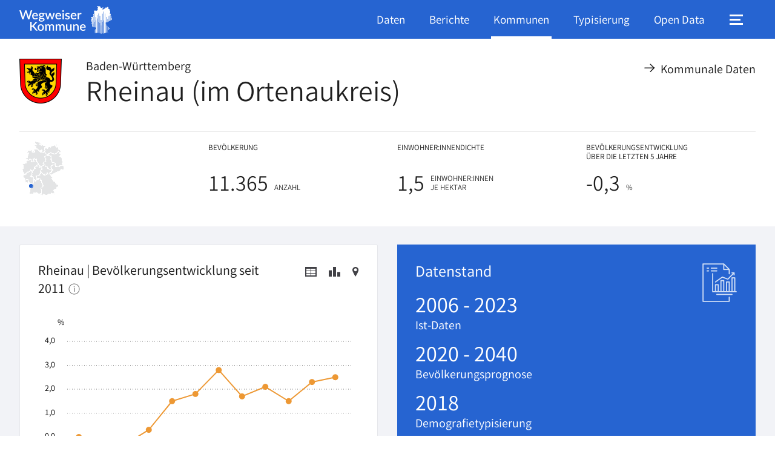

--- FILE ---
content_type: text/html;charset=UTF-8
request_url: https://www.wegweiser-kommune.de/kommunen/rheinau
body_size: 237956
content:




































		<!DOCTYPE html>



























































<html class="ltr" dir="ltr" lang="de-DE">


<head>
	<title>Rheinau - Wegweiser Kommune</title>
	<!-- Version 3.11.2.r74d971623ed008d02b9a971ede7ed080de8c82f4-2025-12-16T15:54:48Z -->

	<meta content="initial-scale=1.0, width=device-width" name="viewport" />

	<script type="text/javascript">
				var et_pagename = "Kommunen";
					var et_areas = "Kommunen/Rheinau";
	</script>






































<meta content="text/html; charset=UTF-8" http-equiv="content-type" />












<script data-senna-track="permanent" src="/combo?browserId=other&minifierType=js&languageId=de_DE&b=7201&t=1768270956442&/o/frontend-js-jquery-web/jquery/jquery.min.js&/o/frontend-js-jquery-web/jquery/bootstrap.bundle.min.js&/o/frontend-js-jquery-web/jquery/collapsible_search.js&/o/frontend-js-jquery-web/jquery/fm.js&/o/frontend-js-jquery-web/jquery/form.js&/o/frontend-js-jquery-web/jquery/popper.min.js&/o/frontend-js-jquery-web/jquery/side_navigation.js" type="text/javascript"></script>
<link charset="utf-8" data-senna-track="permanent" href="/o/frontend-theme-font-awesome-web/css/main.css" rel="stylesheet"></script>


<link href="https://www.wegweiser-kommune.de/o/wegweiser-theme/images/favicon.ico" rel="icon" />





		
			
				<link data-senna-track="temporary" href="https://www.wegweiser-kommune.de/kommunen/rheinau" rel="canonical" />
			
		





<link class="lfr-css-file" data-senna-track="temporary" href="https://www.wegweiser-kommune.de/o/wegweiser-theme/css/clay.css?browserId=other&amp;themeId=wegweisertheme_WAR_wegweisertheme&amp;minifierType=css&amp;languageId=de_DE&amp;b=7201&amp;t=1768270978000" id="liferayAUICSS" rel="stylesheet" type="text/css" />



<link data-senna-track="temporary" href="/o/frontend-css-web/main.css?browserId=other&amp;themeId=wegweisertheme_WAR_wegweisertheme&amp;minifierType=css&amp;languageId=de_DE&amp;b=7201&amp;t=1768270941150" id="liferayPortalCSS" rel="stylesheet" type="text/css" />









	

	





	



	

		<link data-senna-track="temporary" href="/combo?browserId=other&amp;minifierType=&amp;themeId=wegweisertheme_WAR_wegweisertheme&amp;languageId=de_DE&amp;b=7201&amp;com_liferay_journal_content_web_portlet_JournalContentPortlet_INSTANCE_2Oy9jmpKDvz6:%2Fcss%2Fmain.css&amp;com_liferay_product_navigation_product_menu_web_portlet_ProductMenuPortlet:%2Fcss%2Fmain.css&amp;t=1768270978000" id="13b0a8d2" rel="stylesheet" type="text/css" />

	







<script data-senna-track="temporary" type="text/javascript">
	// <![CDATA[
		var Liferay = Liferay || {};

		Liferay.Browser = {
			acceptsGzip: function() {
				return true;
			},

			

			getMajorVersion: function() {
				return 131.0;
			},

			getRevision: function() {
				return '537.36';
			},
			getVersion: function() {
				return '131.0';
			},

			

			isAir: function() {
				return false;
			},
			isChrome: function() {
				return true;
			},
			isEdge: function() {
				return false;
			},
			isFirefox: function() {
				return false;
			},
			isGecko: function() {
				return true;
			},
			isIe: function() {
				return false;
			},
			isIphone: function() {
				return false;
			},
			isLinux: function() {
				return false;
			},
			isMac: function() {
				return true;
			},
			isMobile: function() {
				return false;
			},
			isMozilla: function() {
				return false;
			},
			isOpera: function() {
				return false;
			},
			isRtf: function() {
				return true;
			},
			isSafari: function() {
				return true;
			},
			isSun: function() {
				return false;
			},
			isWebKit: function() {
				return true;
			},
			isWindows: function() {
				return false;
			}
		};

		Liferay.Data = Liferay.Data || {};

		Liferay.Data.ICONS_INLINE_SVG = true;

		Liferay.Data.NAV_SELECTOR = '#navigation';

		Liferay.Data.NAV_SELECTOR_MOBILE = '#navigationCollapse';

		Liferay.Data.isCustomizationView = function() {
			return false;
		};

		Liferay.Data.notices = [
			null

			

			
		];

		Liferay.PortletKeys = {
			DOCUMENT_LIBRARY: 'com_liferay_document_library_web_portlet_DLPortlet',
			DYNAMIC_DATA_MAPPING: 'com_liferay_dynamic_data_mapping_web_portlet_DDMPortlet',
			ITEM_SELECTOR: 'com_liferay_item_selector_web_portlet_ItemSelectorPortlet'
		};

		Liferay.PropsValues = {
			JAVASCRIPT_SINGLE_PAGE_APPLICATION_TIMEOUT: 0,
			NTLM_AUTH_ENABLED: false,
			UPLOAD_SERVLET_REQUEST_IMPL_MAX_SIZE: 104857600
		};

		Liferay.ThemeDisplay = {

			

			
				getLayoutId: function() {
					return '9';
				},

				

				getLayoutRelativeControlPanelURL: function() {
					return '/group/guest/~/control_panel/manage?p_p_id=regionDetail_WAR_dataapi';
				},

				getLayoutRelativeURL: function() {
					return '/kommunen/-';
				},
				getLayoutURL: function() {
					return 'https://www.wegweiser-kommune.de/kommunen/-';
				},
				getParentLayoutId: function() {
					return '18';
				},
				isControlPanel: function() {
					return false;
				},
				isPrivateLayout: function() {
					return 'false';
				},
				isVirtualLayout: function() {
					return false;
				},
			

			getBCP47LanguageId: function() {
				return 'de-DE';
			},
			getCanonicalURL: function() {

				

				return 'https://www.wegweiser-kommune.de/kommunen/rheinau';
			},
			getCDNBaseURL: function() {
				return 'https://www.wegweiser-kommune.de';
			},
			getCDNDynamicResourcesHost: function() {
				return '';
			},
			getCDNHost: function() {
				return '';
			},
			getCompanyGroupId: function() {
				return '20129';
			},
			getCompanyId: function() {
				return '20102';
			},
			getDefaultLanguageId: function() {
				return 'de_DE';
			},
			getDoAsUserIdEncoded: function() {
				return '';
			},
			getLanguageId: function() {
				return 'de_DE';
			},
			getParentGroupId: function() {
				return '20125';
			},
			getPathContext: function() {
				return '';
			},
			getPathImage: function() {
				return '/image';
			},
			getPathJavaScript: function() {
				return '/o/frontend-js-web';
			},
			getPathMain: function() {
				return '/c';
			},
			getPathThemeImages: function() {
				return 'https://www.wegweiser-kommune.de/o/wegweiser-theme/images';
			},
			getPathThemeRoot: function() {
				return '/o/wegweiser-theme';
			},
			getPlid: function() {
				return '13';
			},
			getPortalURL: function() {
				return 'https://www.wegweiser-kommune.de';
			},
			getScopeGroupId: function() {
				return '20125';
			},
			getScopeGroupIdOrLiveGroupId: function() {
				return '20125';
			},
			getSessionId: function() {
				return '';
			},
			getSiteAdminURL: function() {
				return 'https://www.wegweiser-kommune.de/group/guest/~/control_panel/manage?p_p_lifecycle=0&p_p_state=maximized&p_p_mode=view';
			},
			getSiteGroupId: function() {
				return '20125';
			},
			getURLControlPanel: function() {
				return '/group/control_panel?refererPlid=13';
			},
			getURLHome: function() {
				return 'https\x3a\x2f\x2fwww\x2ewegweiser-kommune\x2ede\x2fweb\x2fguest';
			},
			getUserEmailAddress: function() {
				return '';
			},
			getUserId: function() {
				return '20106';
			},
			getUserName: function() {
				return '';
			},
			isAddSessionIdToURL: function() {
				return false;
			},
			isImpersonated: function() {
				return false;
			},
			isSignedIn: function() {
				return false;
			},
			isStateExclusive: function() {
				return false;
			},
			isStateMaximized: function() {
				return false;
			},
			isStatePopUp: function() {
				return false;
			}
		};

		var themeDisplay = Liferay.ThemeDisplay;

		Liferay.AUI = {

			

			getAvailableLangPath: function() {
				return 'available_languages.jsp?browserId=other&themeId=wegweisertheme_WAR_wegweisertheme&colorSchemeId=01&minifierType=js&languageId=de_DE&b=7201&t=1768270938973';
			},
			getCombine: function() {
				return true;
			},
			getComboPath: function() {
				return '/combo/?browserId=other&minifierType=&languageId=de_DE&b=7201&t=1768270941658&';
			},
			getDateFormat: function() {
				return '%d.%m.%Y';
			},
			getEditorCKEditorPath: function() {
				return '/o/frontend-editor-ckeditor-web';
			},
			getFilter: function() {
				var filter = 'raw';

				
					
						filter = 'min';
					
					

				return filter;
			},
			getFilterConfig: function() {
				var instance = this;

				var filterConfig = null;

				if (!instance.getCombine()) {
					filterConfig = {
						replaceStr: '.js' + instance.getStaticResourceURLParams(),
						searchExp: '\\.js$'
					};
				}

				return filterConfig;
			},
			getJavaScriptRootPath: function() {
				return '/o/frontend-js-web';
			},
			getLangPath: function() {
				return 'aui_lang.jsp?browserId=other&themeId=wegweisertheme_WAR_wegweisertheme&colorSchemeId=01&minifierType=js&languageId=de_DE&b=7201&t=1768270941658';
			},
			getPortletRootPath: function() {
				return '/html/portlet';
			},
			getStaticResourceURLParams: function() {
				return '?browserId=other&minifierType=&languageId=de_DE&b=7201&t=1768270941658';
			}
		};

		Liferay.authToken = 'ok6lXGdz';

		

		Liferay.currentURL = '\x2fkommunen\x2frheinau';
		Liferay.currentURLEncoded = '\x252Fkommunen\x252Frheinau';
	// ]]>
</script>

<script src="/o/js_loader_config?t=1768270956439" type="text/javascript"></script>
<script data-senna-track="permanent" src="/combo?browserId=other&minifierType=js&languageId=de_DE&b=7201&t=1768270941658&/o/frontend-js-web/loader/config.js&/o/frontend-js-web/loader/loader.js&/o/frontend-js-web/aui/aui/aui.js&/o/frontend-js-web/aui/aui-base-html5-shiv/aui-base-html5-shiv.js&/o/frontend-js-web/liferay/browser_selectors.js&/o/frontend-js-web/liferay/modules.js&/o/frontend-js-web/liferay/aui_sandbox.js&/o/frontend-js-web/misc/svg4everybody.js&/o/frontend-js-web/aui/arraylist-add/arraylist-add.js&/o/frontend-js-web/aui/arraylist-filter/arraylist-filter.js&/o/frontend-js-web/aui/arraylist/arraylist.js&/o/frontend-js-web/aui/array-extras/array-extras.js&/o/frontend-js-web/aui/array-invoke/array-invoke.js&/o/frontend-js-web/aui/attribute-base/attribute-base.js&/o/frontend-js-web/aui/attribute-complex/attribute-complex.js&/o/frontend-js-web/aui/attribute-core/attribute-core.js&/o/frontend-js-web/aui/attribute-observable/attribute-observable.js&/o/frontend-js-web/aui/attribute-extras/attribute-extras.js&/o/frontend-js-web/aui/base-base/base-base.js&/o/frontend-js-web/aui/base-pluginhost/base-pluginhost.js&/o/frontend-js-web/aui/classnamemanager/classnamemanager.js&/o/frontend-js-web/aui/datatype-xml-format/datatype-xml-format.js&/o/frontend-js-web/aui/datatype-xml-parse/datatype-xml-parse.js&/o/frontend-js-web/aui/dom-base/dom-base.js&/o/frontend-js-web/aui/dom-core/dom-core.js&/o/frontend-js-web/aui/dom-screen/dom-screen.js&/o/frontend-js-web/aui/dom-style/dom-style.js&/o/frontend-js-web/aui/event-base/event-base.js&/o/frontend-js-web/aui/event-custom-base/event-custom-base.js&/o/frontend-js-web/aui/event-custom-complex/event-custom-complex.js&/o/frontend-js-web/aui/event-delegate/event-delegate.js&/o/frontend-js-web/aui/event-focus/event-focus.js&/o/frontend-js-web/aui/event-hover/event-hover.js&/o/frontend-js-web/aui/event-key/event-key.js&/o/frontend-js-web/aui/event-mouseenter/event-mouseenter.js&/o/frontend-js-web/aui/event-mousewheel/event-mousewheel.js" type="text/javascript"></script>
<script data-senna-track="permanent" src="/combo?browserId=other&minifierType=js&languageId=de_DE&b=7201&t=1768270941658&/o/frontend-js-web/aui/event-outside/event-outside.js&/o/frontend-js-web/aui/event-resize/event-resize.js&/o/frontend-js-web/aui/event-simulate/event-simulate.js&/o/frontend-js-web/aui/event-synthetic/event-synthetic.js&/o/frontend-js-web/aui/intl/intl.js&/o/frontend-js-web/aui/io-base/io-base.js&/o/frontend-js-web/aui/io-form/io-form.js&/o/frontend-js-web/aui/io-queue/io-queue.js&/o/frontend-js-web/aui/io-upload-iframe/io-upload-iframe.js&/o/frontend-js-web/aui/io-xdr/io-xdr.js&/o/frontend-js-web/aui/json-parse/json-parse.js&/o/frontend-js-web/aui/json-stringify/json-stringify.js&/o/frontend-js-web/aui/node-base/node-base.js&/o/frontend-js-web/aui/node-core/node-core.js&/o/frontend-js-web/aui/node-event-delegate/node-event-delegate.js&/o/frontend-js-web/aui/node-event-simulate/node-event-simulate.js&/o/frontend-js-web/aui/node-focusmanager/node-focusmanager.js&/o/frontend-js-web/aui/node-pluginhost/node-pluginhost.js&/o/frontend-js-web/aui/node-screen/node-screen.js&/o/frontend-js-web/aui/node-style/node-style.js&/o/frontend-js-web/aui/oop/oop.js&/o/frontend-js-web/aui/plugin/plugin.js&/o/frontend-js-web/aui/pluginhost-base/pluginhost-base.js&/o/frontend-js-web/aui/pluginhost-config/pluginhost-config.js&/o/frontend-js-web/aui/querystring-stringify-simple/querystring-stringify-simple.js&/o/frontend-js-web/aui/queue-promote/queue-promote.js&/o/frontend-js-web/aui/selector-css2/selector-css2.js&/o/frontend-js-web/aui/selector-css3/selector-css3.js&/o/frontend-js-web/aui/selector-native/selector-native.js&/o/frontend-js-web/aui/selector/selector.js&/o/frontend-js-web/aui/widget-base/widget-base.js&/o/frontend-js-web/aui/widget-htmlparser/widget-htmlparser.js&/o/frontend-js-web/aui/widget-skin/widget-skin.js&/o/frontend-js-web/aui/widget-uievents/widget-uievents.js&/o/frontend-js-web/aui/yui-throttle/yui-throttle.js&/o/frontend-js-web/aui/aui-base-core/aui-base-core.js" type="text/javascript"></script>
<script data-senna-track="permanent" src="/combo?browserId=other&minifierType=js&languageId=de_DE&b=7201&t=1768270941658&/o/frontend-js-web/aui/aui-base-lang/aui-base-lang.js&/o/frontend-js-web/aui/aui-classnamemanager/aui-classnamemanager.js&/o/frontend-js-web/aui/aui-component/aui-component.js&/o/frontend-js-web/aui/aui-debounce/aui-debounce.js&/o/frontend-js-web/aui/aui-delayed-task-deprecated/aui-delayed-task-deprecated.js&/o/frontend-js-web/aui/aui-event-base/aui-event-base.js&/o/frontend-js-web/aui/aui-event-input/aui-event-input.js&/o/frontend-js-web/aui/aui-form-validator/aui-form-validator.js&/o/frontend-js-web/aui/aui-node-base/aui-node-base.js&/o/frontend-js-web/aui/aui-node-html5/aui-node-html5.js&/o/frontend-js-web/aui/aui-selector/aui-selector.js&/o/frontend-js-web/aui/aui-timer/aui-timer.js&/o/frontend-js-web/liferay/dependency.js&/o/frontend-js-web/liferay/dom_task_runner.js&/o/frontend-js-web/liferay/events.js&/o/frontend-js-web/liferay/language.js&/o/frontend-js-web/liferay/lazy_load.js&/o/frontend-js-web/liferay/liferay.js&/o/frontend-js-web/liferay/util.js&/o/frontend-js-web/liferay/global.bundle.js&/o/frontend-js-web/liferay/portal.js&/o/frontend-js-web/liferay/portlet.js&/o/frontend-js-web/liferay/workflow.js&/o/frontend-js-web/liferay/form.js&/o/frontend-js-web/liferay/form_placeholders.js&/o/frontend-js-web/liferay/icon.js&/o/frontend-js-web/liferay/menu.js&/o/frontend-js-web/liferay/notice.js&/o/frontend-js-web/liferay/poller.js" type="text/javascript"></script>




	

	<script data-senna-track="temporary" src="/o/js_bundle_config?t=1768270967881" type="text/javascript"></script>


<script data-senna-track="temporary" type="text/javascript">
	// <![CDATA[
		
			
				
		

		

		
	// ]]>
</script>





	
		

			

			
				<!-- Copyright (c) 2000-2023 etracker GmbH. All rights reserved. -->
		<!-- This material may not be reproduced, displayed, modified or distributed -->
		<!-- without the express prior written permission of the copyright holder. -->
		<!-- etracker tracklet 5.0 -->
		<script id="_etLoader" type="text/javascript" charset="UTF-8" data-block-cookies="true" data-secure-code="EB9STm" src="//code.etracker.com/code/e.js" async></script>
		<!-- etracker tracklet 5.0 end -->
			
		
	




<script type="text/javascript">
  // Turn off replacement of SVGs
  Liferay = Liferay || {};
  Liferay.Data = Liferay.Data || {};
  Liferay.Data.ICONS_INLINE_SVG = false;
</script>







	

	





	



	















<link class="lfr-css-file" data-senna-track="temporary" href="https://www.wegweiser-kommune.de/o/wegweiser-theme/css/main.css?browserId=other&amp;themeId=wegweisertheme_WAR_wegweisertheme&amp;minifierType=css&amp;languageId=de_DE&amp;b=7201&amp;t=1768270978000" id="liferayThemeCSS" rel="stylesheet" type="text/css" />








	<style data-senna-track="temporary" type="text/css">

		

			

		

			

		

			

		

			

		

			

		

			

		

			

		

			

		

			

		

			

		

			

		

			

		

			

		

			

		

			

		

	</style>






















<script data-senna-track="temporary" type="text/javascript">
	if (window.Analytics) {
		window._com_liferay_document_library_analytics_isViewFileEntry = false;
	}
</script>













<script type="text/javascript">
// <![CDATA[
Liferay.on(
	'ddmFieldBlur', function(event) {
		if (window.Analytics) {
			Analytics.send(
				'fieldBlurred',
				'Form',
				{
					fieldName: event.fieldName,
					focusDuration: event.focusDuration,
					formId: event.formId,
					page: event.page - 1
				}
			);
		}
	}
);

Liferay.on(
	'ddmFieldFocus', function(event) {
		if (window.Analytics) {
			Analytics.send(
				'fieldFocused',
				'Form',
				{
					fieldName: event.fieldName,
					formId: event.formId,
					page: event.page - 1
				}
			);
		}
	}
);

Liferay.on(
	'ddmFormPageShow', function(event) {
		if (window.Analytics) {
			Analytics.send(
				'pageViewed',
				'Form',
				{
					formId: event.formId,
					page: event.page,
					title: event.title
				}
			);
		}
	}
);

Liferay.on(
	'ddmFormSubmit', function(event) {
		if (window.Analytics) {
			Analytics.send(
				'formSubmitted',
				'Form',
				{
					formId: event.formId
				}
			);
		}
	}
);

Liferay.on(
	'ddmFormView', function(event) {
		if (window.Analytics) {
			Analytics.send(
				'formViewed',
				'Form',
				{
					formId: event.formId,
					title: event.title
				}
			);
		}
	}
);
// ]]>
</script>

</head>

<body class=" controls-visible  yui3-skin-sam guest-site signed-out public-page site">
















































	<nav class="quick-access-nav" id="gblj_quickAccessNav">
		<h1 class="hide-accessible">Navigation</h1>

		<ul>
			
				<li><a href="#main-content">Zum Inhalt springen</a></li>
			

			

		</ul>
	</nav>




















































































<div class="wk-page" id="page">
  <header class="wk-header" id="banner" role="banner">
    <div class="wk-container">
      <div class="wk-header__content">
        <div class="wk-header__logo">
          <div class="wk-logo">
            <a class="wk-logo__link" href="https://www.wegweiser-kommune.de" title="Gehe zu Wegweiser Kommune">
              <img class="wk-logo__img" alt="" src="https://www.wegweiser-kommune.de/o/wegweiser-theme/images/logo-wegweiser-kommune.svg" />
            </a>
          </div>
        </div>

          <span class="site-name" data-type="sr-only" title="Gehe zu Wegweiser Kommune">
            Wegweiser Kommune
          </span>

        <div class="wk-header__navbar" data-js-navigation-container="desktop">
          <div class="wk-flyout" data-js-flyout>
            <button class="wk-btn wk-btn--icon wk-flyout__menu-toggle" title="Menü öffnen/schließen" data-toggle="collapse" data-target="#flyoutMenu" >
              <span class="wk-btn__label" data-type="sr-only">Menü öffnen/schließen</span>
              <svg class="wk-icon wk-btn__icon wk-flyout__menu-icon" width="22" height="17" viewBox="0 0 22 17" fill="none" focusable="false" xmlns="http://www.w3.org/2000/svg">
                <use xlink:href="https://www.wegweiser-kommune.de/o/wegweiser-theme/images/sprite/svg-symbols.svg#menu"></use>
              </svg>
              <svg class="wk-icon wk-btn__icon wk-flyout__menu-close-icon" width="22" height="22" viewBox="0 0 8 8" fill="none" focusable="false" xmlns="http://www.w3.org/2000/svg">
                <use xlink:href="https://www.wegweiser-kommune.de/o/wegweiser-theme/images/sprite/svg-symbols.svg#delete"></use>
              </svg>
            </button>

            <div class="wk-flyout__menu" id="flyoutMenu" data-js-navigation-container="mobile">
<nav class="wk-main-navigation" id="navigation" role="navigation" data-js-navigation>
	








































	

	<div class="portlet-boundary portlet-boundary_com_liferay_site_navigation_menu_web_portlet_SiteNavigationMenuPortlet_  portlet-static portlet-static-end portlet-barebone portlet-navigation " id="p_p_id_com_liferay_site_navigation_menu_web_portlet_SiteNavigationMenuPortlet_INSTANCE_Hauptnavigation_">
		<span id="p_com_liferay_site_navigation_menu_web_portlet_SiteNavigationMenuPortlet_INSTANCE_Hauptnavigation"></span>




	

	
		
			






































	
		
<section class="portlet" id="portlet_com_liferay_site_navigation_menu_web_portlet_SiteNavigationMenuPortlet_INSTANCE_Hauptnavigation">


	<div class="portlet-content">

		<div class="autofit-float autofit-row portlet-header">
			<div class="autofit-col autofit-col-expand">
				<h2 class="portlet-title-text">Navigationsmenü</h2>
			</div>

			<div class="autofit-col autofit-col-end">
				<div class="autofit-section">
				</div>
			</div>
		</div>

		
			<div class=" portlet-content-container">
				


	<div class="portlet-body">



	
		
			
				
					



















































	

				

				
					
						


	

		






















	

		

		
			
				    <ul class="wk-main-navigation__list" aria-label="Seiten der Site">
		<li class="wk-main-navigation__list-item" >
		   <a class="wk-main-navigation__link" href="https://www.wegweiser-kommune.de/daten"><span aria-hidden="true" class="wk-icon-blanc"></span><span>Daten</span></a>
		</li>
		<li class="wk-main-navigation__list-item" >
		   <a class="wk-main-navigation__link" href="https://www.wegweiser-kommune.de/berichte"><span aria-hidden="true" class="wk-icon-blanc"></span><span>Berichte</span></a>
		</li>
		<li class="wk-main-navigation__list-item"  aria-selected="true">
		   <a class="wk-main-navigation__link" href="https://www.wegweiser-kommune.de/kommunen"><span aria-hidden="true" class="wk-icon-blanc"></span><span>Kommunen</span></a>
		</li>
		<li class="wk-main-navigation__list-item" >
		   <a class="wk-main-navigation__link" href="https://www.wegweiser-kommune.de/demografietypen"><span aria-hidden="true" class="wk-icon-blanc"></span><span>Typisierung</span></a>
		</li>
		<li class="wk-main-navigation__list-item" >
		   <a class="wk-main-navigation__link" href="https://www.wegweiser-kommune.de/open-data"><span aria-hidden="true" class="wk-icon-blanc"></span><span>Open Data</span></a>
		</li>
	</ul>

			
			
		
	
	
	
	


	
	
					
				
			
		
	
	


	</div>

			</div>
		
	</div>
</section>
	

		
		







	</div>




</nav>

<div id="meta-nav" class="wk-meta-navigation">
	








































	

	<div class="portlet-boundary portlet-boundary_com_liferay_site_navigation_menu_web_portlet_SiteNavigationMenuPortlet_  portlet-static portlet-static-end portlet-barebone portlet-navigation " id="p_p_id_com_liferay_site_navigation_menu_web_portlet_SiteNavigationMenuPortlet_INSTANCE_metanavigation_">
		<span id="p_com_liferay_site_navigation_menu_web_portlet_SiteNavigationMenuPortlet_INSTANCE_metanavigation"></span>




	

	
		
			






































	
		
<section class="portlet" id="portlet_com_liferay_site_navigation_menu_web_portlet_SiteNavigationMenuPortlet_INSTANCE_metanavigation">


	<div class="portlet-content">

		<div class="autofit-float autofit-row portlet-header">
			<div class="autofit-col autofit-col-expand">
				<h2 class="portlet-title-text">Navigationsmenü</h2>
			</div>

			<div class="autofit-col autofit-col-end">
				<div class="autofit-section">
				</div>
			</div>
		</div>

		
			<div class=" portlet-content-container">
				


	<div class="portlet-body">



	
		
			
				
					



















































	

				

				
					
						


	

		






















	

		

		
			
				    <ul class="wk-meta-navigation__list">
		<li class="wk-meta-navigation__list-item">
		   <a class="wk-link  wk-meta-navigation__link" href="https://www.wegweiser-kommune.de/methodik" title="Methodik">Methodik</a>
		</li>
		<li class="wk-meta-navigation__list-item">
		   <a class="wk-link  wk-meta-navigation__link" href="https://www.wegweiser-kommune.de/ueber-uns" title="Über uns">Über uns</a>
		</li>
		<li class="wk-meta-navigation__list-item">
		   <a class="wk-link  wk-meta-navigation__link" href="https://www.wegweiser-kommune.de/hilfe" title="Hilfe">Hilfe</a>
		</li>
		<li class="wk-meta-navigation__list-item">
		   <a class="wk-link  wk-meta-navigation__link" href="https://www.wegweiser-kommune.de/nutzungsbedingungen" title="Nutzungsbedingungen">Nutzungsbedingungen</a>
		</li>
	</ul>

			
			
		
	
	
	
	


	
	
					
				
			
		
	
	


	</div>

			</div>
		
	</div>
</section>
	

		
		







	</div>













































	

	<div class="portlet-boundary portlet-boundary_com_liferay_site_navigation_menu_web_portlet_SiteNavigationMenuPortlet_  portlet-static portlet-static-end portlet-barebone portlet-navigation " id="p_p_id_com_liferay_site_navigation_menu_web_portlet_SiteNavigationMenuPortlet_INSTANCE_socialnavigation_">
		<span id="p_com_liferay_site_navigation_menu_web_portlet_SiteNavigationMenuPortlet_INSTANCE_socialnavigation"></span>




	

	
		
			






































	
		
<section class="portlet" id="portlet_com_liferay_site_navigation_menu_web_portlet_SiteNavigationMenuPortlet_INSTANCE_socialnavigation">


	<div class="portlet-content">

		<div class="autofit-float autofit-row portlet-header">
			<div class="autofit-col autofit-col-expand">
				<h2 class="portlet-title-text">Navigationsmenü</h2>
			</div>

			<div class="autofit-col autofit-col-end">
				<div class="autofit-section">
				</div>
			</div>
		</div>

		
			<div class=" portlet-content-container">
				


	<div class="portlet-body">



	
		
			
				
					



















































	

				

				
					
						


	

		






















	

		

		
			
				
			
			
		
	
	
	
	


	
	
					
				
			
		
	
	


	</div>

			</div>
		
	</div>
</section>
	

		
		







	</div>




</div>
            </div>
          </div>
        </div>
      </div>
    </div>
  </header>

  <section id="content">
    <h2 class="hide-accessible" role="heading" aria-level="1">Rheinau</h2>

































<div class="columns-3" id="main-content" role="main">
  <div class="portlet-layout">
    <div class="wk-ribbon wk-ribbon--intro wk-theme--light">
      <div class="wk-container">
        <div class="portlet-column portlet-column-first" id="column-1">
          <div class="portlet-dropzone portlet-column-content portlet-column-content-first" id="layout-column_column-1">







































	

	<div class="portlet-boundary portlet-boundary_regionDetail_WAR_dataapi_  portlet-static portlet-static-end portlet-decorate  " id="p_p_id_regionDetail_WAR_dataapi_INSTANCE_f3WE6WAD6Exm_">
		<span id="p_regionDetail_WAR_dataapi_INSTANCE_f3WE6WAD6Exm"></span>




	

	
		
			






































	
		
<section class="portlet" id="portlet_regionDetail_WAR_dataapi_INSTANCE_f3WE6WAD6Exm">


	<div class="portlet-content">

		<div class="autofit-float autofit-row portlet-header">
			<div class="autofit-col autofit-col-expand">
				<h2 class="portlet-title-text">Kommunendetail</h2>
			</div>

			<div class="autofit-col autofit-col-end">
				<div class="autofit-section">
				</div>
			</div>
		</div>

		
			<div class=" portlet-content-container">
				


	<div class="portlet-body">



	
		
			
				
					



















































	

				

				
					
						


	

		<div id="_regionDetail_WAR_dataapi_INSTANCE_f3WE6WAD6Exm_" class="liferay-faces-bridge-body"><div id="_regionDetail_WAR_dataapi_INSTANCE_f3WE6WAD6Exm_:regionDetail" class="wk-region-detail journal-content-article">
			<div class="wk-region-detail__head">
				<img class="wk-region-detail__logo" src="https://www.wegweiser-kommune.de/documents/20125/38178/08317153_wappen.png/e131e454-a485-3f38-15f4-72025c689369?t=1624279106956null" alt="Wappen" />
				<div class="wk-region-detail__heading">
					<span class="wk-region-detail__subtitle">Baden-Württemberg</span>
					<h1 class="wk-region-detail__title">Rheinau (im Ortenaukreis)</h1>
				</div>
				<a class="wk-link wk-link--internal wk-region-detail__data-link" href="/daten/rheinau">Kommunale
					Daten</a>
			</div>
			<div class="wk-row wk-region-detail__row">
				<div class="wk-col-12 wk-col-sm-6 wk-col-md-3 wk-region-detail__col">
					<img class="wk-region-detail__map" src="https://www.wegweiser-kommune.de/documents/20125/84801/08317153_map.png/ee7f308f-fce1-3240-fd22-188ec6912cce?t=1624303845489null" alt="Map" />
				</div>
					<div class="wk-col-12 wk-col-sm-6 wk-col-md-3 wk-region-detail__col">
						<p class="wk-region-detail__term">Bevölkerung</p>
						<p class="wk-region-detail__data">
							11.365<span class="wk-region-detail__unit">Anzahl</span>
						</p>
					</div>
					<div class="wk-col-12 wk-col-sm-6 wk-col-md-3 wk-region-detail__col">
						<p class="wk-region-detail__term">Einwohner:innendichte</p>
						<p class="wk-region-detail__data">
							1,5<span class="wk-region-detail__unit">Einwohner:innen je Hektar</span>
						</p>
					</div>
					<div class="wk-col-12 wk-col-sm-6 wk-col-md-3 wk-region-detail__col">
						<p class="wk-region-detail__term">Bevölkerungsentwicklung über die letzten 5 Jahre</p>
						<p class="wk-region-detail__data">
							-0,3<span class="wk-region-detail__unit">%</span>
						</p>
					</div>
			</div></div>
		<script>
      $(function() {
        WK.Etracker.track('Kommunenauswahl', 'Rheinau', 'rheinau');
      });
    </script></div>

	
	
					
				
			
		
	
	


	</div>

			</div>
		
	</div>
</section>
	

		
		







	</div>




</div>
        </div>
      </div>
    </div>
    <div class="wk-ribbon wk-ribbon--prime">
      <div class="wk-container">
        <div class="wk-row">
          <div class="wk-col-12 wk-col-md-6" id="column-2">
            <div class="portlet-dropzone portlet-column-content" id="layout-column_column-2">







































	

	<div class="portlet-boundary portlet-boundary_statistics_WAR_dataapi_  portlet-static portlet-static-end portlet-decorate  " id="p_p_id_statistics_WAR_dataapi_INSTANCE_DdtsJz1SidtP_">
		<span id="p_statistics_WAR_dataapi_INSTANCE_DdtsJz1SidtP"></span>




	

	
		
			






































	
		
<section class="portlet" id="portlet_statistics_WAR_dataapi_INSTANCE_DdtsJz1SidtP">


	<div class="portlet-content">

		<div class="autofit-float autofit-row portlet-header">
			<div class="autofit-col autofit-col-expand">
				<h2 class="portlet-title-text">Statistik</h2>
			</div>

			<div class="autofit-col autofit-col-end">
				<div class="autofit-section">
				</div>
			</div>
		</div>

		
			<div class=" portlet-content-container">
				


	<div class="portlet-body">



	
		
			
				
					



















































	

				

				
					
						


	

		<!-- This file is generated, do not edit! --><div id="_statistics_WAR_dataapi_INSTANCE_DdtsJz1SidtP_" class="liferay-faces-bridge-body">
		<link href="/data-api/css/statistics/2.3fc3a2f1.chunk.css" rel="stylesheet" />
		<noscript>
				<img src="/data-api/rest/export/demografische-entwicklung+bevoelkerungsentwicklung-seit-2011+rheinau+2012-2023+liniendiagramm.png" alt="Diagramm" />
		</noscript>
		<div class="wk-minimal-statistics-app" data-js-wk-config="%7B%22regionsAndRegionFilters%22%3A%5B%7B%22friendlyUrl%22%3A%22rheinau%22%2C%22name%22%3A%22Rheinau%22%2C%22title%22%3A%22Rheinau%20%28im%20Ortenaukreis%29%22%2C%22id%22%3A3331%2C%22ags%22%3A%2208317153%22%2C%22ars%22%3A%22083170153153%22%2C%22type%22%3A%22GEMEINDE%22%2C%22demographicType%22%3A8%2C%22parent%22%3A%22Ortenaukreis%2C%20Landkreis%22%7D%5D%2C%22indicatorsAndTopics%22%3A%5B%7B%22id%22%3A18%2C%22name%22%3A%22Demografische%20Entwicklung%22%2C%22title%22%3A%22Demografische%20Entwicklung%20-%20Ist-Daten%22%2C%22friendlyUrl%22%3A%22demografische-entwicklung%22%2C%22explanation%22%3Anull%2C%22type%22%3A%22COMMUNAL_DATA%22%2C%22comparisonYear%22%3Anull%2C%22comparisonYearTitle%22%3Anull%2C%22indicators%22%3A%5B%7B%22id%22%3A13%2C%22name%22%3A%22Bev%C3%B6lkerung%22%2C%22title%22%3A%22Bev%C3%B6lkerung%20-%20Ist-Daten%22%2C%22type%22%3A%22COMMUNAL_DATA%22%2C%22explanation%22%3A%22Gesamtbev%C3%B6lkerung%20am%2031.12.%20des%20ausgew%C3%A4hlten%20Jahres.%22%2C%22hint%22%3A%22%22%2C%22calculation%22%3A%22%22%2C%22source%22%3A%22Statistische%20%C3%84mter%20der%20L%C3%A4nder%22%2C%22unit%22%3A%22Anzahl%22%2C%22decimalPlaces%22%3A0%2C%22friendlyUrl%22%3A%22bevoelkerung%22%2C%22years%22%3A%5B2006%2C2007%2C2008%2C2009%2C2010%2C2011%2C2012%2C2013%2C2014%2C2015%2C2016%2C2017%2C2018%2C2019%2C2020%2C2021%2C2022%2C2023%5D%2C%22minimumRegionType%22%3A%22KLEINE_GEMEINDE%22%2C%22maximumRegionType%22%3A%22LANDKREIS%22%2C%22topLowRegionsAvailable%22%3Afalse%2C%22topics%22%3A%5B%22Demografische%20Entwicklung%22%5D%2C%22colorSchema%22%3A%22RED_TO_BLUE%22%7D%2C%7B%22id%22%3A138%2C%22name%22%3A%22Bev%C3%B6lkerungsentwicklung%20seit%202011%22%2C%22title%22%3A%22Bev%C3%B6lkerungsentwicklung%20seit%202011%20-%20Ist-Daten%22%2C%22type%22%3A%22COMMUNAL_DATA%22%2C%22explanation%22%3A%22Die%20Bev%C3%B6lkerungszahl%20hat%20seit%20dem%20Jahr%202011%20um%20x%20%25%20zugenommen%20%2F%20abgenommen.%22%2C%22hint%22%3A%22%22%2C%22calculation%22%3A%22%28%28Bev%C3%B6lkerung%20aktuell%20*%20100%29%20%2F%20Bev%C3%B6lkerung%202011%20%29%20-%20100%22%2C%22source%22%3A%22Statistische%20%C3%84mter%20der%20L%C3%A4nder%2C%20ZEFIR%2C%20eigene%20Berechnungen%22%2C%22unit%22%3A%22%25%22%2C%22decimalPlaces%22%3A1%2C%22friendlyUrl%22%3A%22bevoelkerungsentwicklung-seit-2011%22%2C%22years%22%3A%5B2012%2C2013%2C2014%2C2015%2C2016%2C2017%2C2018%2C2019%2C2020%2C2021%2C2022%2C2023%5D%2C%22minimumRegionType%22%3A%22KLEINE_GEMEINDE%22%2C%22maximumRegionType%22%3A%22BUNDESLAND%22%2C%22topLowRegionsAvailable%22%3Afalse%2C%22topics%22%3A%5B%22Demografische%20Entwicklung%22%5D%2C%22colorSchema%22%3A%22GREEN_DARK_TO_LIGHT%22%7D%2C%7B%22id%22%3A137%2C%22name%22%3A%22Bev%C3%B6lkerungsentwicklung%20%C3%BCber%20die%20letzten%205%20Jahre%22%2C%22title%22%3A%22Bev%C3%B6lkerungsentwicklung%20%C3%BCber%20die%20letzten%205%20Jahre%20-%20Ist-Daten%22%2C%22type%22%3A%22COMMUNAL_DATA%22%2C%22explanation%22%3A%22Die%20Bev%C3%B6lkerungszahl%20hat%20%C3%BCber%20die%20vergangenen%205%20Jahre%20um%20x%20%25%20zugenommen%2Fabgenommen.%22%2C%22hint%22%3A%22%22%2C%22calculation%22%3A%22%28%28Bev%C3%B6lkerungsstand%20zum%2031.12.%5B2016%5D-Bev%C3%B6lkerungsstand%20zum%2031.12.%5B2011%5D%29%20%2F%20Bev%C3%B6lkerungsstand%20zum%2031.12.%5B2016%5D%29*100%22%2C%22source%22%3A%22Statistische%20%C3%84mter%20der%20L%C3%A4nder%2C%20ZEFIR%2C%20eigene%20Berechnungen%22%2C%22unit%22%3A%22%25%22%2C%22decimalPlaces%22%3A1%2C%22friendlyUrl%22%3A%22bevoelkerungsentwicklung-ueber-die-letzten-5-jahre%22%2C%22years%22%3A%5B2016%2C2017%2C2018%2C2019%2C2020%2C2021%2C2022%2C2023%5D%2C%22minimumRegionType%22%3A%22KLEINE_GEMEINDE%22%2C%22maximumRegionType%22%3A%22BUNDESLAND%22%2C%22topLowRegionsAvailable%22%3Afalse%2C%22topics%22%3A%5B%22Demografische%20Entwicklung%22%5D%2C%22colorSchema%22%3A%22GREEN_DARK_TO_LIGHT%22%7D%2C%7B%22id%22%3A145%2C%22name%22%3A%22Geburten%22%2C%22title%22%3A%22Geburten%20-%20Ist-Daten%22%2C%22type%22%3A%22COMMUNAL_DATA%22%2C%22explanation%22%3A%22Innerhalb%20des%20Jahres%20wurden%20in%20der%20betrachteten%20Kommune%20x%20Personen%20auf%20je%201.000%20Einwohner%3Ainnen%20geboren.%20Die%20nat%C3%BCrlichen%20Bev%C3%B6lkerungsver%C3%A4nderungen%20sind%20in%20fast%20allen%20Kommunen%20niedriger%20als%20die%20Wanderungen.%22%2C%22hint%22%3A%22%22%2C%22calculation%22%3A%22Lebendgeburten%20%2F%20Bev%C3%B6lkerung%20*%201.000%20%28Bezugsjahre%3A%20Lebendgeburten%20und%20Bev%C3%B6lkerung%20jeweils%20gemittelt%20%C3%BCber%20die%20letzten%204%20Jahre%29%22%2C%22source%22%3A%22Statistische%20%C3%84mter%20der%20L%C3%A4nder%2C%20ZEFIR%2C%20eigene%20Berechnungen%22%2C%22unit%22%3A%22je%201.000%20Einwohner%3Ainnen%22%2C%22decimalPlaces%22%3A1%2C%22friendlyUrl%22%3A%22geburten%22%2C%22years%22%3A%5B2006%2C2007%2C2008%2C2009%2C2010%2C2011%2C2012%2C2013%2C2014%2C2015%2C2016%2C2017%2C2018%2C2019%2C2020%2C2021%2C2022%2C2023%5D%2C%22minimumRegionType%22%3A%22KLEINE_GEMEINDE%22%2C%22maximumRegionType%22%3A%22BUNDESLAND%22%2C%22topLowRegionsAvailable%22%3Afalse%2C%22topics%22%3A%5B%22Demografische%20Entwicklung%22%5D%2C%22colorSchema%22%3A%22GREEN_DARK_TO_LIGHT%22%7D%2C%7B%22id%22%3A146%2C%22name%22%3A%22Sterbef%C3%A4lle%22%2C%22title%22%3A%22Sterbef%C3%A4lle%20-%20Ist-Daten%22%2C%22type%22%3A%22COMMUNAL_DATA%22%2C%22explanation%22%3A%22Im%20Jahr%20z%20sind%20x%20Personen%20auf%20je%201.000%20Personen%20der%20Bestandsbev%C3%B6lkerung%20gestorben.%20Die%20nat%C3%BCrlichen%20Bev%C3%B6lkerungsver%C3%A4nderungen%20sind%20in%20fast%20allen%20Kommunen%20niedriger%20als%20die%20Wanderungen.%22%2C%22hint%22%3A%22%22%2C%22calculation%22%3A%22Sterbef%C3%A4lle%20%2F%20Bev%C3%B6lkerung%20*%201.000%20%28Bezugsjahre%3A%20Sterbef%C3%A4lle%20und%20Bev%C3%B6lkerung%20jeweils%20gemittelt%20%C3%BCber%20die%20letzten%204%20Jahre%29%22%2C%22source%22%3A%22Statistische%20%C3%84mter%20der%20L%C3%A4nder%2C%20ZEFIR%2C%20eigene%20Berechnungen%22%2C%22unit%22%3A%22je%201.000%20Einwohner%3Ainnen%22%2C%22decimalPlaces%22%3A1%2C%22friendlyUrl%22%3A%22sterbefaelle%22%2C%22years%22%3A%5B2006%2C2007%2C2008%2C2009%2C2010%2C2011%2C2012%2C2013%2C2014%2C2015%2C2016%2C2017%2C2018%2C2019%2C2020%2C2021%2C2022%2C2023%5D%2C%22minimumRegionType%22%3A%22KLEINE_GEMEINDE%22%2C%22maximumRegionType%22%3A%22BUNDESLAND%22%2C%22topLowRegionsAvailable%22%3Afalse%2C%22topics%22%3A%5B%22Demografische%20Entwicklung%22%5D%2C%22colorSchema%22%3A%22GREEN_LIGHT_TO_DARK%22%7D%2C%7B%22id%22%3A147%2C%22name%22%3A%22Nat%C3%BCrlicher%20Saldo%22%2C%22title%22%3A%22Nat%C3%BCrlicher%20Saldo%20-%20Ist-Daten%22%2C%22type%22%3A%22COMMUNAL_DATA%22%2C%22explanation%22%3A%22Im%20Jahr%20z%20wurden%20x%20Personen%20auf%20je%201.000%20Personen%20der%20Bestandsbev%C3%B6lkerung%20mehr%20geboren%20als%20gestorben%20sind%20%28bzw.%20umgekehrt%2C%20falls%20der%20Saldo%20negativ%20ausf%C3%A4llt%29.%22%2C%22hint%22%3A%22%22%2C%22calculation%22%3A%22%28Lebendgeburten%20-%20Sterbef%C3%A4lle%29%20%2F%20Bev%C3%B6lkerung%20*%201.000%20%28Bezugsjahre%3A%20Lebendgeburten%2C%20Sterbef%C3%A4lle%20und%20Bev%C3%B6lkerung%20jeweils%20gemittelt%20%C3%BCber%20die%20letzten%204%20Jahre%29%22%2C%22source%22%3A%22Statistische%20%C3%84mter%20der%20L%C3%A4nder%2C%20ZEFIR%2C%20eigene%20Berechnungen%22%2C%22unit%22%3A%22je%201.000%20Einwohner%3Ainnen%22%2C%22decimalPlaces%22%3A1%2C%22friendlyUrl%22%3A%22natuerlicher-saldo%22%2C%22years%22%3A%5B2006%2C2007%2C2008%2C2009%2C2010%2C2011%2C2012%2C2013%2C2014%2C2015%2C2016%2C2017%2C2018%2C2019%2C2020%2C2021%2C2022%2C2023%5D%2C%22minimumRegionType%22%3A%22KLEINE_GEMEINDE%22%2C%22maximumRegionType%22%3A%22BUNDESLAND%22%2C%22topLowRegionsAvailable%22%3Afalse%2C%22topics%22%3A%5B%22Demografische%20Entwicklung%22%5D%2C%22colorSchema%22%3A%22GREEN_DARK_TO_LIGHT%22%7D%2C%7B%22id%22%3A222%2C%22name%22%3A%22Zuz%C3%BCge%22%2C%22title%22%3A%22Zuz%C3%BCge%20-%20Ist-Daten%22%2C%22type%22%3A%22COMMUNAL_DATA%22%2C%22explanation%22%3A%22X%20Personen%20auf%20je%201.000%20Personen%20der%20Bestandsbev%C3%B6lkerung%20zogen%20zu.%20Die%20Wanderungen%20erreichen%20in%20fast%20allen%20Kommunen%20viel%20h%C3%B6here%20Werte%20als%20die%20nat%C3%BCrlichen%20Bev%C3%B6lkerungsver%C3%A4nderungen.%20Je%20kleiner%20eine%20Gemeinde%20ist%2C%20um%20so%20h%C3%B6her%20ist%20tendenziell%20der%20Faktor%20f%C3%BCr%20den%20Unterschied.%22%2C%22hint%22%3A%22%22%2C%22calculation%22%3A%22Zuz%C3%BCge%20%2F%20Bev%C3%B6lkerung%20*%201.000%20%28Bezugsjahre%3A%20Zuz%C3%BCge%20und%20Bev%C3%B6lkerung%20jeweils%20gemittelt%20%C3%BCber%20die%20letzten%204%20Jahre%29%22%2C%22source%22%3A%22Statistische%20%C3%84mter%20der%20L%C3%A4nder%2C%20ZEFIR%2C%20eigene%20Berechnungen%22%2C%22unit%22%3A%22je%201.000%20Einwohner%3Ainnen%22%2C%22decimalPlaces%22%3A1%2C%22friendlyUrl%22%3A%22zuzuege%22%2C%22years%22%3A%5B2006%2C2007%2C2008%2C2009%2C2010%2C2011%2C2012%2C2013%2C2014%2C2015%2C2016%2C2017%2C2018%2C2019%2C2020%2C2021%2C2022%2C2023%5D%2C%22minimumRegionType%22%3A%22KLEINE_GEMEINDE%22%2C%22maximumRegionType%22%3A%22BUNDESLAND%22%2C%22topLowRegionsAvailable%22%3Afalse%2C%22topics%22%3A%5B%22Demografische%20Entwicklung%22%5D%2C%22colorSchema%22%3A%22GREEN_DARK_TO_LIGHT%22%7D%2C%7B%22id%22%3A223%2C%22name%22%3A%22Fortz%C3%BCge%22%2C%22title%22%3A%22Fortz%C3%BCge%20-%20Ist-Daten%22%2C%22type%22%3A%22COMMUNAL_DATA%22%2C%22explanation%22%3A%22X%20Personen%20auf%20je%201.000%20Personen%20der%20Bestandsbev%C3%B6lkerung%20zogen%20fort.%20Die%20Wanderungen%20erreichen%20in%20fast%20allen%20Kommunen%20viel%20h%C3%B6here%20Werte%20als%20die%20nat%C3%BCrlichen%20Bev%C3%B6lkerungsver%C3%A4nderungen.%20Je%20kleiner%20eine%20Gemeinde%20ist%2C%20um%20so%20h%C3%B6her%20ist%20tendenziell%20der%20Faktor%20f%C3%BCr%20den%20Unterschied.%22%2C%22hint%22%3A%22%22%2C%22calculation%22%3A%22Fortz%C3%BCge%20%2F%20Bev%C3%B6lkerung%20*%201.000%20%28Bezugsjahre%3A%20Fortz%C3%BCge%20und%20Bev%C3%B6lkerung%20jeweils%20gemittelt%20%C3%BCber%20die%20letzten%204%20Jahre%29%22%2C%22source%22%3A%22Statistische%20%C3%84mter%20der%20L%C3%A4nder%2C%20ZEFIR%2C%20eigene%20Berechnungen%22%2C%22unit%22%3A%22je%201.000%20Einwohner%3Ainnen%22%2C%22decimalPlaces%22%3A1%2C%22friendlyUrl%22%3A%22fortzuege%22%2C%22years%22%3A%5B2006%2C2007%2C2008%2C2009%2C2010%2C2011%2C2012%2C2013%2C2014%2C2015%2C2016%2C2017%2C2018%2C2019%2C2020%2C2021%2C2022%2C2023%5D%2C%22minimumRegionType%22%3A%22KLEINE_GEMEINDE%22%2C%22maximumRegionType%22%3A%22BUNDESLAND%22%2C%22topLowRegionsAvailable%22%3Afalse%2C%22topics%22%3A%5B%22Demografische%20Entwicklung%22%5D%2C%22colorSchema%22%3A%22GREEN_LIGHT_TO_DARK%22%7D%2C%7B%22id%22%3A224%2C%22name%22%3A%22Wanderungssaldo%22%2C%22title%22%3A%22Wanderungssaldo%20-%20Ist-Daten%22%2C%22type%22%3A%22COMMUNAL_DATA%22%2C%22explanation%22%3A%22Im%20Jahr%20z%20zogen%20x%20Personen%20auf%20je%201.000%20Personen%20der%20Bestandsbev%C3%B6lkerung%20mehr%20zu%20als%20daraus%20fortgezogen%20sind%20%28bzw.%20umgekehrt%2C%20falls%20der%20Saldo%20negativ%20ausf%C3%A4llt%29.%22%2C%22hint%22%3A%22%22%2C%22calculation%22%3A%22%28Zuz%C3%BCge%20-%20Fortz%C3%BCge%29%20%2F%20Bev%C3%B6lkerung%20*%201.000%20%28Bezugsjahre%3A%20Zuz%C3%BCge%2C%20Fortz%C3%BCge%20und%20Bev%C3%B6lkerung%20jeweils%20gemittelt%20%C3%BCber%20die%20letzten%204%20Jahre%29%22%2C%22source%22%3A%22Statistische%20%C3%84mter%20der%20L%C3%A4nder%2C%20ZEFIR%2C%20eigene%20Berechnungen%22%2C%22unit%22%3A%22je%201.000%20Einwohner%3Ainnen%22%2C%22decimalPlaces%22%3A1%2C%22friendlyUrl%22%3A%22wanderungssaldo%22%2C%22years%22%3A%5B2006%2C2007%2C2008%2C2009%2C2010%2C2011%2C2012%2C2013%2C2014%2C2015%2C2016%2C2017%2C2018%2C2019%2C2020%2C2021%2C2022%2C2023%5D%2C%22minimumRegionType%22%3A%22KLEINE_GEMEINDE%22%2C%22maximumRegionType%22%3A%22BUNDESLAND%22%2C%22topLowRegionsAvailable%22%3Afalse%2C%22topics%22%3A%5B%22Demografische%20Entwicklung%22%5D%2C%22colorSchema%22%3A%22GREEN_DARK_TO_LIGHT%22%7D%2C%7B%22id%22%3A218%2C%22name%22%3A%22Familienwanderung%22%2C%22title%22%3A%22Familienwanderung%20-%20Ist-Daten%22%2C%22type%22%3A%22COMMUNAL_DATA%22%2C%22explanation%22%3A%22Im%20Jahr%20z%20zogen%20x%20Personen%20der%20Altersgruppen%20der%20unter%2018-J%C3%A4hrigen%20und%20der%2030-%20bis%2049-J%C3%A4hrigen%20%28berechnet%20auf%20je%201.000%20Personen%20der%20jeweiligen%20Altersgruppe%29%20mehr%20zu%20als%20daraus%20fortgezogen%20sind%20%28bzw.%20umgekehrt%2C%20falls%20der%20Saldo%20negativ%20ausf%C3%A4llt%29.%22%2C%22hint%22%3A%22%22%2C%22calculation%22%3A%22%28Zuz%C3%BCge%200-17-J%C3%A4hrige%20und%2030-49-J%C3%A4hrige%20-%20Fortz%C3%BCge%200-17-J%C3%A4hrige%20und%2030-49-%20J%C3%A4hrige%29%20%2F%20Bev%C3%B6lkerung%200-17-J%C3%A4hrige%20und%2030-49-J%C3%A4hrige%20*%201.000%20%28Bezugsjahre%3A%20Wanderungsgewinn%2F-verlust%20und%20Bev%C3%B6lkerung%20jeweils%20%C3%BCber%20die%20letzten%204%20Jahre%20gemittelt%29%22%2C%22source%22%3A%22Statistische%20%C3%84mter%20der%20L%C3%A4nder%2C%20ZEFIR%2C%20eigene%20Berechnungen%22%2C%22unit%22%3A%22je%201.000%20Einwohner%3Ainnen%22%2C%22decimalPlaces%22%3A1%2C%22friendlyUrl%22%3A%22familienwanderung%22%2C%22years%22%3A%5B2006%2C2007%2C2008%2C2009%2C2010%2C2011%2C2012%2C2013%2C2014%2C2015%2C2016%2C2017%2C2018%2C2019%2C2020%2C2021%2C2022%2C2023%5D%2C%22minimumRegionType%22%3A%22KLEINE_GEMEINDE%22%2C%22maximumRegionType%22%3A%22BUNDESLAND%22%2C%22topLowRegionsAvailable%22%3Afalse%2C%22topics%22%3A%5B%22Demografische%20Entwicklung%22%5D%2C%22colorSchema%22%3A%22GREEN_DARK_TO_LIGHT%22%7D%2C%7B%22id%22%3A219%2C%22name%22%3A%22Bildungswanderung%22%2C%22title%22%3A%22Bildungswanderung%20-%20Ist-Daten%22%2C%22type%22%3A%22COMMUNAL_DATA%22%2C%22explanation%22%3A%22Im%20Jahr%20z%20zogen%20x%20Personen%20der%20Altersgruppe%20der%2018-bis%2024-J%C3%A4hrigen%20%28berechnet%20auf%20je%201.000%20Personen%20der%20jeweiligen%20Altersgruppe%29%20mehr%20zu%20als%20daraus%20fortgezogen%20sind%20%28bzw.%20umgekehrt%2C%20falls%20der%20Saldo%20negativ%20ausf%C3%A4llt%29.%20Zu%20beachten%20ist%2C%20dass%20in%20der%20j%C3%BCngsten%20Vergangenheit%20durch%20die%20Zuwanderung%20von%20Fl%C3%BCchtlingen%20die%20bisher%20wirksamen%20Dynamiken%20%C3%BCberlagert%20werden.%20Die%20Fl%C3%BCchtlinge%20erg%C3%A4nzen%20also%20die%20Kohorte%20der%20zum%20Bildungserwerb%20wandernden%20Personen.%22%2C%22hint%22%3A%22%22%2C%22calculation%22%3A%22%28Zuz%C3%BCge%2018-24-J%C3%A4hrige%20-%20Fortz%C3%BCge%2018-24-J%C3%A4hrige%29%20%2F%20Bev%C3%B6lkerung%2018-24-J%C3%A4hrige%20*%201.000%20%28Bezugsjahre%3A%20Wanderungsgewinn%2F-verlust%20und%20Bev%C3%B6lkerung%20jeweils%20%C3%BCber%20die%20letzten%204%20Jahre%20gemittelt%29%22%2C%22source%22%3A%22Statistische%20%C3%84mter%20der%20L%C3%A4nder%2C%20ZEFIR%2C%20eigene%20Berechnungen%22%2C%22unit%22%3A%22je%201.000%20Einwohner%3Ainnen%22%2C%22decimalPlaces%22%3A1%2C%22friendlyUrl%22%3A%22bildungswanderung%22%2C%22years%22%3A%5B2006%2C2007%2C2008%2C2009%2C2010%2C2011%2C2012%2C2013%2C2014%2C2015%2C2016%2C2017%2C2018%2C2019%2C2020%2C2021%2C2022%2C2023%5D%2C%22minimumRegionType%22%3A%22KLEINE_GEMEINDE%22%2C%22maximumRegionType%22%3A%22BUNDESLAND%22%2C%22topLowRegionsAvailable%22%3Afalse%2C%22topics%22%3A%5B%22Demografische%20Entwicklung%22%5D%2C%22colorSchema%22%3A%22GREEN_DARK_TO_LIGHT%22%7D%2C%7B%22id%22%3A220%2C%22name%22%3A%22Wanderung%20zu%20Beginn%20der%202.%20Lebensh%C3%A4lfte%22%2C%22title%22%3A%22Wanderung%20zu%20Beginn%20der%202.%20Lebensh%C3%A4lfte%20-%20Ist-Daten%22%2C%22type%22%3A%22COMMUNAL_DATA%22%2C%22explanation%22%3A%22Im%20Jahr%20z%20zogen%20x%20Personen%20der%20Altersgruppe%20der%2050-%20bis%2064-J%C3%A4hrigen%20%28berechnet%20auf%20je%201.000%20Personen%20der%20jeweiligen%20Altersgruppe%29%20mehr%20zu%20als%20daraus%20fortgezogen%20sind%20%28bzw.%20umgekehrt%2C%20falls%20der%20Saldo%20negativ%20ausf%C3%A4llt%29.%22%2C%22hint%22%3A%22%22%2C%22calculation%22%3A%22%28Zuz%C3%BCge%2050-64-J%C3%A4hrige%20-%20Fortz%C3%BCge%2050-64-J%C3%A4hrige%29%20%2F%20Bev%C3%B6lkerung%2050-64-J%C3%A4hrige%20*%201.000%20%28Bezugsjahre%3A%20Wanderungsgewinn%2F-verlust%20und%20Bev%C3%B6lkerung%20jeweils%20%C3%BCber%20die%20letzten%204%20Jahre%20gemittelt%29%22%2C%22source%22%3A%22Statistische%20%C3%84mter%20der%20L%C3%A4nder%2C%20ZEFIR%2C%20eigene%20Berechnungen%22%2C%22unit%22%3A%22je%201.000%20Einwohner%3Ainnen%22%2C%22decimalPlaces%22%3A1%2C%22friendlyUrl%22%3A%22wanderung-zu-beginn-der-2-lebenshaelfte%22%2C%22years%22%3A%5B2006%2C2007%2C2008%2C2009%2C2010%2C2011%2C2012%2C2013%2C2014%2C2015%2C2016%2C2017%2C2018%2C2019%2C2020%2C2021%2C2022%2C2023%5D%2C%22minimumRegionType%22%3A%22KLEINE_GEMEINDE%22%2C%22maximumRegionType%22%3A%22BUNDESLAND%22%2C%22topLowRegionsAvailable%22%3Afalse%2C%22topics%22%3A%5B%22Demografische%20Entwicklung%22%5D%2C%22colorSchema%22%3A%22GREEN_DARK_TO_LIGHT%22%7D%2C%7B%22id%22%3A221%2C%22name%22%3A%22Alterswanderung%22%2C%22title%22%3A%22Alterswanderung%20-%20Ist-Daten%22%2C%22type%22%3A%22COMMUNAL_DATA%22%2C%22explanation%22%3A%22Im%20Jahr%20z%20zogen%20x%20Personen%20der%20Altersgruppe%20der%20%C3%BCber%2065-J%C3%A4hrigen%20%28berechnet%20auf%20je%201.000%20Personen%20der%20jeweiligen%20Altersgruppe%29%20mehr%20zu%20als%20daraus%20fortgezogen%20sind%20%28bzw.%20umgekehrt%2C%20falls%20der%20Saldo%20negativ%20ausf%C3%A4llt%29.%22%2C%22hint%22%3A%22%22%2C%22calculation%22%3A%22%28Zuz%C3%BCge%2065-J%C3%A4hrige%20und%20%C3%A4lter%20-%20Fortz%C3%BCge%2065-J%C3%A4hrige%20und%20%C3%A4lter%29%20%2F%20Bev%C3%B6lkerung%2065-J%C3%A4hrige%20und%20%C3%A4lter%20*%201.000%20%28Bezugsjahre%3A%20Wanderungsgewinn%2F-verlust%20und%20Bev%C3%B6lkerung%20jeweils%20%C3%BCber%20die%20letzten%204%20Jahre%20gemittelt%29%22%2C%22source%22%3A%22Statistische%20%C3%84mter%20der%20L%C3%A4nder%2C%20ZEFIR%2C%20eigene%20Berechnungen%22%2C%22unit%22%3A%22je%201.000%20Einwohner%3Ainnen%22%2C%22decimalPlaces%22%3A1%2C%22friendlyUrl%22%3A%22alterswanderung%22%2C%22years%22%3A%5B2006%2C2007%2C2008%2C2009%2C2010%2C2011%2C2012%2C2013%2C2014%2C2015%2C2016%2C2017%2C2018%2C2019%2C2020%2C2021%2C2022%2C2023%5D%2C%22minimumRegionType%22%3A%22KLEINE_GEMEINDE%22%2C%22maximumRegionType%22%3A%22BUNDESLAND%22%2C%22topLowRegionsAvailable%22%3Afalse%2C%22topics%22%3A%5B%22Demografische%20Entwicklung%22%5D%2C%22colorSchema%22%3A%22GREEN_DARK_TO_LIGHT%22%7D%2C%7B%22id%22%3A148%2C%22name%22%3A%22Durchschnittsalter%22%2C%22title%22%3A%22Durchschnittsalter%20-%20Ist-Daten%22%2C%22type%22%3A%22COMMUNAL_DATA%22%2C%22explanation%22%3A%22Das%20Durchschnittsalter%20aller%20Personen%20in%20der%20Kommune%20betr%C3%A4gt%20x%20Jahre.%22%2C%22hint%22%3A%22%22%2C%22calculation%22%3A%22Summe%20aller%20Lebensalter%20geteilt%20durch%20die%20Anzahl%20der%20Personen%20in%20der%20Kommune%20%28Arithmetisches%20Mittel%20der%20Alterswerte%29.%20Berechnung%20jeweils%20zum%2031.12.%20eines%20Jahres.%22%2C%22source%22%3A%22Statistische%20%C3%84mter%20der%20L%C3%A4nder%2C%20ZEFIR%2C%20eigene%20Berechnungen%22%2C%22unit%22%3A%22Jahre%22%2C%22decimalPlaces%22%3A1%2C%22friendlyUrl%22%3A%22durchschnittsalter%22%2C%22years%22%3A%5B2006%2C2007%2C2008%2C2009%2C2010%2C2011%2C2012%2C2013%2C2014%2C2015%2C2016%2C2017%2C2018%2C2019%2C2020%2C2021%2C2022%2C2023%5D%2C%22minimumRegionType%22%3A%22KLEINE_GEMEINDE%22%2C%22maximumRegionType%22%3A%22BUNDESLAND%22%2C%22topLowRegionsAvailable%22%3Afalse%2C%22topics%22%3A%5B%22Demografische%20Entwicklung%22%5D%2C%22colorSchema%22%3A%22GREEN_LIGHT_TO_DARK%22%7D%2C%7B%22id%22%3A149%2C%22name%22%3A%22Medianalter%22%2C%22title%22%3A%22Medianalter%20-%20Ist-Daten%22%2C%22type%22%3A%22COMMUNAL_DATA%22%2C%22explanation%22%3A%22Das%20Medianalter%20ist%20das%20Lebensalter%2C%20das%20eine%20Population%20statistisch%20in%20zwei%20gleich%20gro%C3%9Fe%20Gruppen%20teilt%3A%2050%25%20der%20Bev%C3%B6lkerung%20sind%20j%C3%BCnger%2C%20und%2050%25%20sind%20%C3%A4lter%20als%20dieser%20Wert.%20Im%20Gegensatz%20zum%20Durchschnittsalter%20werden%20Verzerrungen%20durch%20Extremwerte%20vermieden.%20Gibt%20einen%20Hinweis%20auf%20den%20Fortschritt%20des%20Alterungsprozesses%20der%20Bev%C3%B6lkerung.%22%2C%22hint%22%3A%22%22%2C%22calculation%22%3A%22Medianalter%20%3D%20Alter%20der%2Fs%20n%2F2-ten%20Einwohner%3Ain%20bei%20einer%20Rangfolgenbildung%20nach%20erreichtem%20Lebensalter%22%2C%22source%22%3A%22Statistische%20%C3%84mter%20der%20L%C3%A4nder%2C%20ZEFIR%2C%20eigene%20Berechnungen%22%2C%22unit%22%3A%22Jahre%22%2C%22decimalPlaces%22%3A1%2C%22friendlyUrl%22%3A%22medianalter%22%2C%22years%22%3A%5B2006%2C2007%2C2008%2C2009%2C2010%2C2011%2C2012%2C2013%2C2014%2C2015%2C2016%2C2017%2C2018%2C2019%2C2020%2C2021%2C2022%2C2023%5D%2C%22minimumRegionType%22%3A%22KLEINE_GEMEINDE%22%2C%22maximumRegionType%22%3A%22BUNDESLAND%22%2C%22topLowRegionsAvailable%22%3Afalse%2C%22topics%22%3A%5B%22Demografische%20Entwicklung%22%5D%2C%22colorSchema%22%3A%22GREEN_LIGHT_TO_DARK%22%7D%2C%7B%22id%22%3A142%2C%22name%22%3A%22Jugendquotient%22%2C%22title%22%3A%22Jugendquotient%20-%20Ist-Daten%22%2C%22type%22%3A%22COMMUNAL_DATA%22%2C%22explanation%22%3A%22Der%20Jugendquotient%20ist%20eine%20Kennzahl%20zur%20Darstellung%20der%20Versorgungsaufgaben%20der%20mittleren%20Generation%20%28hier%2020-%20bis%20unter%2065-J%C3%A4hrige%29%20im%20Verh%C3%A4ltnis%20zu%20den%20unter%2020-J%C3%A4hrigen.%20Auf%20kommunaler%20Ebene%20sind%20als%20Versorgungsaufgaben%20insbesondere%20Betreuung%2C%20Bildung%2C%20Erziehung%20und%20Ausbildung%20zu%20betrachten.%22%2C%22hint%22%3A%22%22%2C%22calculation%22%3A%22Bev%C3%B6lkerung%20unter%2020-J%C3%A4hrige%20%2F%20Bev%C3%B6lkerung%2020-64%20Jahre%20*%20100.%22%2C%22source%22%3A%22Statistische%20%C3%84mter%20der%20L%C3%A4nder%2C%20ZEFIR%2C%20eigene%20Berechnungen%22%2C%22unit%22%3A%22unter%2020-J%C3%A4hrige%20je%20100%20Pers.%20der%20AG%2020-64%22%2C%22decimalPlaces%22%3A1%2C%22friendlyUrl%22%3A%22jugendquotient%22%2C%22years%22%3A%5B2006%2C2007%2C2008%2C2009%2C2010%2C2011%2C2012%2C2013%2C2014%2C2015%2C2016%2C2017%2C2018%2C2019%2C2020%2C2021%2C2022%2C2023%5D%2C%22minimumRegionType%22%3A%22KLEINE_GEMEINDE%22%2C%22maximumRegionType%22%3A%22BUNDESLAND%22%2C%22topLowRegionsAvailable%22%3Afalse%2C%22topics%22%3A%5B%22Demografische%20Entwicklung%22%5D%2C%22colorSchema%22%3A%22GREEN_LIGHT_TO_DARK%22%7D%2C%7B%22id%22%3A140%2C%22name%22%3A%22Altenquotient%22%2C%22title%22%3A%22Altenquotient%20-%20Ist-Daten%22%2C%22type%22%3A%22COMMUNAL_DATA%22%2C%22explanation%22%3A%22Der%20Altenquotient%20ist%20eine%20Kennzahl%20zur%20Darstellung%20der%20Versorgungsaufgaben%20der%20mittleren%20Generation%20%28hier%2020-%20bis%20unter%2065-J%C3%A4hrige%29%20im%20Verh%C3%A4ltnis%20zu%20den%20ab%2065-J%C3%A4hrigen.%20Auf%20kommunaler%20Ebene%20ist%20als%20Versorgungsaufgabe%20insbesondere%20die%20nahr%C3%A4umliche%20Unterst%C3%BCtzung%20zwischen%20den%20Generationen%20zu%20betrachten.%22%2C%22hint%22%3A%22%22%2C%22calculation%22%3A%22Bev%C3%B6lkerung%20ab%2065%20Jahre%20%2F%20Bev%C3%B6lkerung%2020-64%20Jahre%20*%20100%22%2C%22source%22%3A%22Statistische%20%C3%84mter%20der%20L%C3%A4nder%2C%20ZEFIR%2C%20eigene%20Berechnungen%22%2C%22unit%22%3A%22ab%2065-J%C3%A4hrige%20je%20100%20Pers.%20der%20AG%2020-64%22%2C%22decimalPlaces%22%3A1%2C%22friendlyUrl%22%3A%22altenquotient%22%2C%22years%22%3A%5B2006%2C2007%2C2008%2C2009%2C2010%2C2011%2C2012%2C2013%2C2014%2C2015%2C2016%2C2017%2C2018%2C2019%2C2020%2C2021%2C2022%2C2023%5D%2C%22minimumRegionType%22%3A%22KLEINE_GEMEINDE%22%2C%22maximumRegionType%22%3A%22BUNDESLAND%22%2C%22topLowRegionsAvailable%22%3Afalse%2C%22topics%22%3A%5B%22Demografische%20Entwicklung%22%5D%2C%22colorSchema%22%3A%22GREEN_LIGHT_TO_DARK%22%7D%2C%7B%22id%22%3A144%2C%22name%22%3A%22Gesamtquotient%22%2C%22title%22%3A%22Gesamtquotient%20-%20Ist-Daten%22%2C%22type%22%3A%22COMMUNAL_DATA%22%2C%22explanation%22%3A%22Im%20Jahr%20z%20betrug%20der%20Anteil%20der%20Bev%C3%B6lkerung%20im%20Alter%20von%200%20bis%20unter%2020%20Jahren%20sowie%20%C3%BCber%2065%20Jahre%20und%20%C3%A4lter%20an%20der%20Erwerbsbev%C3%B6lkerung%20x%20%25.%22%2C%22hint%22%3A%22%22%2C%22calculation%22%3A%22%28Bev%C3%B6lkerung%20im%20Alter%20von%200%20bis%20unter%2020%20Jahren%20sowie%20im%20Alter%20von%2065%20Jahren%20und%20%C3%A4lter%29%20%2F%20%28Erwerbsbev%C3%B6lkerung%20im%20Alter%20von%2020%20bis%20unter%2065%20Jahren%29%20*%20100%22%2C%22source%22%3A%22Statistische%20%C3%84mter%20der%20L%C3%A4nder%2C%20ZEFIR%2C%20eigene%20Berechnungen%22%2C%22unit%22%3A%22unter%2020-%2Fab%2065-J%C3%A4hrige%20je%20100%20Pers.%20der%20AG%2020-64%22%2C%22decimalPlaces%22%3A1%2C%22friendlyUrl%22%3A%22gesamtquotient%22%2C%22years%22%3A%5B2006%2C2007%2C2008%2C2009%2C2010%2C2011%2C2012%2C2013%2C2014%2C2015%2C2016%2C2017%2C2018%2C2019%2C2020%2C2021%2C2022%2C2023%5D%2C%22minimumRegionType%22%3A%22KLEINE_GEMEINDE%22%2C%22maximumRegionType%22%3A%22BUNDESLAND%22%2C%22topLowRegionsAvailable%22%3Afalse%2C%22topics%22%3A%5B%22Demografische%20Entwicklung%22%5D%2C%22colorSchema%22%3A%22GREEN_LIGHT_TO_DARK%22%7D%2C%7B%22id%22%3A141%2C%22name%22%3A%22Anteil%20unter%2018-J%C3%A4hrige%22%2C%22title%22%3A%22Anteil%20unter%2018-J%C3%A4hrige%20-%20Ist-Daten%22%2C%22type%22%3A%22COMMUNAL_DATA%22%2C%22explanation%22%3A%22Der%20Anteil%20der%20Kinder%20und%20Jugendlichen%20unter%2018%20Jahren%20an%20der%20Gesamtbev%C3%B6lkerung%20betr%C3%A4gt%20x%20%25.%22%2C%22hint%22%3A%22%22%2C%22calculation%22%3A%22Bev%C3%B6lkerung%20unter%2018%20Jahre%20%2F%20Gesamtbev%C3%B6lkerung%20*%20100%22%2C%22source%22%3A%22Statistische%20%C3%84mter%20der%20L%C3%A4nder%2C%20ZEFIR%2C%20eigene%20Berechnungen%22%2C%22unit%22%3A%22%25%22%2C%22decimalPlaces%22%3A1%2C%22friendlyUrl%22%3A%22anteil-unter-18-jaehrige%22%2C%22years%22%3A%5B2006%2C2007%2C2008%2C2009%2C2010%2C2011%2C2012%2C2013%2C2014%2C2015%2C2016%2C2017%2C2018%2C2019%2C2020%2C2021%2C2022%2C2023%5D%2C%22minimumRegionType%22%3A%22KLEINE_GEMEINDE%22%2C%22maximumRegionType%22%3A%22BUNDESLAND%22%2C%22topLowRegionsAvailable%22%3Afalse%2C%22topics%22%3A%5B%22Demografische%20Entwicklung%22%5D%2C%22colorSchema%22%3A%22GREEN_DARK_TO_LIGHT%22%7D%2C%7B%22id%22%3A143%2C%22name%22%3A%22Anteil%20Elternjahrg%C3%A4nge%22%2C%22title%22%3A%22Anteil%20Elternjahrg%C3%A4nge%20-%20Ist-Daten%22%2C%22type%22%3A%22COMMUNAL_DATA%22%2C%22explanation%22%3A%22Von%20der%20Gesamtbev%C3%B6lkerung%20sind%20x%20%25%20im%20Alter%20von%2024%20bis%2037%20Jahren.%20Diese%20Altersgruppe%20weist%20die%20h%C3%B6chste%20altersspezifische%20Geburtenwahrscheinlichkeit%20%28%3E%20ca.%200%2C05%20je%20Kalenderjahr%29%20auf.%22%2C%22hint%22%3A%22%22%2C%22calculation%22%3A%22Bev%C3%B6lkerung%2024-37%20Jahre%20%2F%20Gesamtbev%C3%B6lkerung%20*%20100%22%2C%22source%22%3A%22Statistische%20%C3%84mter%20der%20L%C3%A4nder%2C%20ZEFIR%2C%20eigene%20Berechnungen%22%2C%22unit%22%3A%22%25%22%2C%22decimalPlaces%22%3A1%2C%22friendlyUrl%22%3A%22anteil-elternjahrgaenge%22%2C%22years%22%3A%5B2006%2C2007%2C2008%2C2009%2C2010%2C2011%2C2012%2C2013%2C2014%2C2015%2C2016%2C2017%2C2018%2C2019%2C2020%2C2021%2C2022%2C2023%5D%2C%22minimumRegionType%22%3A%22KLEINE_GEMEINDE%22%2C%22maximumRegionType%22%3A%22BUNDESLAND%22%2C%22topLowRegionsAvailable%22%3Afalse%2C%22topics%22%3A%5B%22Demografische%20Entwicklung%22%5D%2C%22colorSchema%22%3A%22GREEN_DARK_TO_LIGHT%22%7D%2C%7B%22id%22%3A139%2C%22name%22%3A%22Anteil%2065-%20bis%2079-J%C3%A4hrige%22%2C%22title%22%3A%22Anteil%2065-%20bis%2079-J%C3%A4hrige%20-%20Ist-Daten%22%2C%22type%22%3A%22COMMUNAL_DATA%22%2C%22explanation%22%3A%22Der%20Anteil%20der%20Personen%20im%20Alter%20von%2065%20bis%20unter%2080%20Jahren%20an%20der%20Gesamtbev%C3%B6lkerung%20der%20betrachteten%20Kommune%20betr%C3%A4gt%20x%20%25.%20Der%20Indikator%20zeigt%20Trends%20f%C3%BCr%20altersspezifische%20Infrastrukturanforderungen%2C%20insbesondere%20f%C3%BCr%20die%20Bed%C3%BCrfnisse%20nach%20Eintritt%20in%20den%20Ruhestand.%22%2C%22hint%22%3A%22%22%2C%22calculation%22%3A%22Bev%C3%B6lkerung%2065-79%20Jahre%20%2F%20Gesamtbev%C3%B6lkerung%20*%20100%22%2C%22source%22%3A%22Statistische%20%C3%84mter%20der%20L%C3%A4nder%2C%20ZEFIR%2C%20eigene%20Berechnungen%22%2C%22unit%22%3A%22%25%22%2C%22decimalPlaces%22%3A1%2C%22friendlyUrl%22%3A%22anteil-65-bis-79-jaehrige-demografische-entwicklung%22%2C%22years%22%3A%5B2006%2C2007%2C2008%2C2009%2C2010%2C2011%2C2012%2C2013%2C2014%2C2015%2C2016%2C2017%2C2018%2C2019%2C2020%2C2021%2C2022%2C2023%5D%2C%22minimumRegionType%22%3A%22KLEINE_GEMEINDE%22%2C%22maximumRegionType%22%3A%22BUNDESLAND%22%2C%22topLowRegionsAvailable%22%3Afalse%2C%22topics%22%3A%5B%22Demografische%20Entwicklung%22%5D%2C%22colorSchema%22%3A%22GREEN_DARK_TO_LIGHT%22%7D%2C%7B%22id%22%3A150%2C%22name%22%3A%22Anteil%20ab%2080-J%C3%A4hrige%22%2C%22title%22%3A%22Anteil%20ab%2080-J%C3%A4hrige%20-%20Ist-Daten%22%2C%22type%22%3A%22COMMUNAL_DATA%22%2C%22explanation%22%3A%22Der%20Anteil%20der%20Personen%20im%20Alter%20ab%2080%20Jahren%20an%20der%20Gesamtbev%C3%B6lkerung%20des%20betrachteten%20Gebiets%20betr%C3%A4gt%20x%20%25.%20Der%20Indikator%20zeigt%20Trends%20f%C3%BCr%20altersspezifische%20Infrastrukturanforderungen%2C%20insbesondere%20f%C3%BCr%20die%20Bed%C3%BCrfnisse%20der%20Hochbetagten.%22%2C%22hint%22%3A%22%22%2C%22calculation%22%3A%22Bev%C3%B6lkerung%20ab%2080%20Jahre%20%2F%20Gesamtbev%C3%B6lkerung%20*%20100%22%2C%22source%22%3A%22Statistische%20%C3%84mter%20der%20L%C3%A4nder%2C%20ZEFIR%2C%20eigene%20Berechnungen%22%2C%22unit%22%3A%22%25%22%2C%22decimalPlaces%22%3A1%2C%22friendlyUrl%22%3A%22anteil-ab-80-jaehrige-demografische-entwicklung%22%2C%22years%22%3A%5B2006%2C2007%2C2008%2C2009%2C2010%2C2011%2C2012%2C2013%2C2014%2C2015%2C2016%2C2017%2C2018%2C2019%2C2020%2C2021%2C2022%2C2023%5D%2C%22minimumRegionType%22%3A%22KLEINE_GEMEINDE%22%2C%22maximumRegionType%22%3A%22BUNDESLAND%22%2C%22topLowRegionsAvailable%22%3Afalse%2C%22topics%22%3A%5B%22Demografische%20Entwicklung%22%5D%2C%22colorSchema%22%3A%22GREEN_DARK_TO_LIGHT%22%7D%2C%7B%22id%22%3A41%2C%22name%22%3A%22Einwohner%3Ainnendichte%22%2C%22title%22%3A%22Einwohner%3Ainnendichte%20-%20Ist-Daten%22%2C%22type%22%3A%22COMMUNAL_DATA%22%2C%22explanation%22%3A%22Pro%20Fl%C3%A4che%20in%20Hektar%20gibt%20es%20x%20Einwohner%3Ainnen.%22%2C%22hint%22%3A%22%22%2C%22calculation%22%3A%22Gesamtbev%C3%B6lkerung%2FFl%C3%A4che%20in%20ha%22%2C%22source%22%3A%22Statistische%20%C3%84mter%20der%20L%C3%A4nder%2C%20ZEFIR%2C%20eigene%20Berechnungen%22%2C%22unit%22%3A%22Einwohner%3Ainnen%20je%20Hektar%22%2C%22decimalPlaces%22%3A1%2C%22friendlyUrl%22%3A%22einwohnerdichte%22%2C%22years%22%3A%5B2006%2C2007%2C2008%2C2009%2C2010%2C2011%2C2012%2C2013%2C2014%2C2015%2C2016%2C2017%2C2018%2C2019%2C2020%2C2021%2C2022%2C2023%5D%2C%22minimumRegionType%22%3A%22KLEINE_GEMEINDE%22%2C%22maximumRegionType%22%3A%22BUNDESLAND%22%2C%22topLowRegionsAvailable%22%3Afalse%2C%22topics%22%3A%5B%22Demografische%20Entwicklung%22%5D%2C%22colorSchema%22%3A%22GREEN_LIGHT_TO_DARK%22%7D%5D%2C%22topics%22%3A%5B%5D%7D%5D%2C%22renderer%22%3A%22LINE_CHART%22%2C%22mapOutline%22%3Anull%2C%22years%22%3A%5B2012%2C2013%2C2014%2C2015%2C2016%2C2017%2C2018%2C2019%2C2020%2C2021%2C2022%2C2023%5D%2C%22activeSelection%22%3A%7B%22id%22%3A138%2C%22name%22%3A%22Bev%C3%B6lkerungsentwicklung%20seit%202011%22%2C%22title%22%3A%22Bev%C3%B6lkerungsentwicklung%20seit%202011%20-%20Ist-Daten%22%2C%22type%22%3A%22COMMUNAL_DATA%22%2C%22explanation%22%3A%22Die%20Bev%C3%B6lkerungszahl%20hat%20seit%20dem%20Jahr%202011%20um%20x%20%25%20zugenommen%20%2F%20abgenommen.%22%2C%22hint%22%3A%22%22%2C%22calculation%22%3A%22%28%28Bev%C3%B6lkerung%20aktuell%20*%20100%29%20%2F%20Bev%C3%B6lkerung%202011%20%29%20-%20100%22%2C%22source%22%3A%22Statistische%20%C3%84mter%20der%20L%C3%A4nder%2C%20ZEFIR%2C%20eigene%20Berechnungen%22%2C%22unit%22%3A%22%25%22%2C%22decimalPlaces%22%3A1%2C%22friendlyUrl%22%3A%22bevoelkerungsentwicklung-seit-2011%22%2C%22years%22%3A%5B2012%2C2013%2C2014%2C2015%2C2016%2C2017%2C2018%2C2019%2C2020%2C2021%2C2022%2C2023%5D%2C%22minimumRegionType%22%3A%22KLEINE_GEMEINDE%22%2C%22maximumRegionType%22%3A%22BUNDESLAND%22%2C%22topLowRegionsAvailable%22%3Afalse%2C%22topics%22%3A%5B%22Demografische%20Entwicklung%22%5D%2C%22colorSchema%22%3A%22GREEN_DARK_TO_LIGHT%22%7D%2C%22title%22%3A%22%22%2C%22types%22%3A%5B%7B%22type%22%3A%22COMMUNAL_DATA%22%2C%22name%22%3A%22Ist-Daten%22%2C%22years%22%3A%5B2006%2C2007%2C2008%2C2009%2C2010%2C2011%2C2012%2C2013%2C2014%2C2015%2C2016%2C2017%2C2018%2C2019%2C2020%2C2021%2C2022%2C2023%5D%2C%22rendererTypes%22%3A%5B%22TABLE%22%2C%22BAR_CHART%22%2C%22LINE_CHART%22%2C%22MAP%22%5D%2C%22indicatorsAvailable%22%3Atrue%7D%2C%7B%22type%22%3A%22POPULATION_FORECAST%22%2C%22name%22%3A%22Bev%C3%B6lkerungsprognose%22%2C%22years%22%3A%5B2018%2C2020%2C2030%2C2035%2C2040%5D%2C%22rendererTypes%22%3A%5B%22TABLE%22%2C%22BAR_CHART%22%2C%22LINE_CHART%22%2C%22MAP%22%5D%2C%22indicatorsAvailable%22%3Atrue%7D%2C%7B%22type%22%3A%22CARE_FORECAST%22%2C%22name%22%3A%22Pflegevorausberechnung%22%2C%22years%22%3A%5B2013%2C2030%5D%2C%22rendererTypes%22%3A%5B%22TABLE%22%2C%22BAR_CHART%22%2C%22LINE_CHART%22%2C%22MAP%22%5D%2C%22indicatorsAvailable%22%3Atrue%7D%2C%7B%22type%22%3A%22AGE_MIGRATION%22%2C%22name%22%3A%22Wanderungen%20nach%20Alter%202015-2018%22%2C%22years%22%3A%5B2018%5D%2C%22rendererTypes%22%3A%5B%22MIGRATION_CHART%22%5D%2C%22indicatorsAvailable%22%3Afalse%7D%2C%7B%22type%22%3A%22GEOGRAPHIC_MIGRATION%22%2C%22name%22%3A%22Wanderungen%20nach%20Ziel%20und%20Herkunft%22%2C%22years%22%3A%5B2013%2C2014%2C2015%2C2016%2C2017%2C2018%5D%2C%22rendererTypes%22%3A%5B%22TABLE%22%2C%22BAR_CHART%22%2C%22MAP%22%5D%2C%22indicatorsAvailable%22%3Atrue%7D%2C%7B%22type%22%3A%22DEMOGRAPHIC_TYPES%22%2C%22name%22%3A%22Demografietyp%22%2C%22years%22%3A%5B2018%5D%2C%22rendererTypes%22%3A%5B%22MAP%22%2C%22RADAR_CHART%22%5D%2C%22indicatorsAvailable%22%3Afalse%7D%2C%7B%22type%22%3A%22POPULATION_PYRAMID%22%2C%22name%22%3A%22Bev%C3%B6lkerungspyramide%22%2C%22years%22%3A%5B2020%2C2025%2C2026%2C2027%2C2028%2C2029%2C2030%2C2031%2C2032%2C2033%2C2034%2C2035%2C2036%2C2037%2C2038%2C2039%2C2040%5D%2C%22rendererTypes%22%3A%5B%22PYRAMID_CHART%22%5D%2C%22indicatorsAvailable%22%3Afalse%7D%2C%7B%22type%22%3A%22AGE_STRUCTURE%22%2C%22name%22%3A%22Altersstruktur%20-%20Ist-Daten%22%2C%22years%22%3A%5B2006%2C2007%2C2008%2C2009%2C2010%2C2011%2C2012%2C2013%2C2014%2C2015%2C2016%2C2017%2C2018%2C2019%2C2020%2C2021%2C2022%2C2023%5D%2C%22rendererTypes%22%3A%5B%22DISTRIBUTION_CHART%22%5D%2C%22indicatorsAvailable%22%3Afalse%7D%2C%7B%22type%22%3A%22AGE_STRUCTURE_FORECAST%22%2C%22name%22%3A%22Altersstruktur%20-%20Prognose%22%2C%22years%22%3A%5B2018%2C2020%2C2030%2C2035%2C2040%5D%2C%22rendererTypes%22%3A%5B%22DISTRIBUTION_CHART%22%5D%2C%22indicatorsAvailable%22%3Afalse%7D%5D%2C%22populationIndicator%22%3A%7B%22id%22%3A13%2C%22name%22%3A%22Bev%C3%B6lkerung%22%2C%22title%22%3A%22Bev%C3%B6lkerung%20-%20Ist-Daten%22%2C%22type%22%3A%22COMMUNAL_DATA%22%2C%22explanation%22%3A%22Gesamtbev%C3%B6lkerung%20am%2031.12.%20des%20ausgew%C3%A4hlten%20Jahres.%22%2C%22hint%22%3A%22%22%2C%22calculation%22%3A%22%22%2C%22source%22%3A%22Statistische%20%C3%84mter%20der%20L%C3%A4nder%22%2C%22unit%22%3A%22Anzahl%22%2C%22decimalPlaces%22%3A0%2C%22friendlyUrl%22%3A%22bevoelkerung%22%2C%22years%22%3A%5B2006%2C2007%2C2008%2C2009%2C2010%2C2011%2C2012%2C2013%2C2014%2C2015%2C2016%2C2017%2C2018%2C2019%2C2020%2C2021%2C2022%2C2023%5D%2C%22minimumRegionType%22%3A%22KLEINE_GEMEINDE%22%2C%22maximumRegionType%22%3A%22LANDKREIS%22%2C%22topLowRegionsAvailable%22%3Afalse%2C%22topics%22%3A%5B%22Demografische%20Entwicklung%22%5D%2C%22colorSchema%22%3A%22RED_TO_BLUE%22%7D%2C%22urls%22%3A%7B%22apiIndicatorAutocompletion%22%3A%22%2Fdata-api%2Frest%2Findicator%2Flist%22%2C%22apiMapData%22%3A%22%2Fdata-api%2Frest%2Fmap%2Fdata%22%2C%22apiAgsAutocompletion%22%3A%22%2Fdata-api%2Frest%2Fsuggest%2Fags%22%2C%22apiPopulationRangeAutocompletion%22%3A%22%2Fdata-api%2Frest%2Fsuggest%2FpopulationRange%22%2C%22apiTopicAutocompletion%22%3A%22%2Fdata-api%2Frest%2Ftopic%2Flist%22%2C%22apiTopicSets%22%3A%22%2Fdata-api%2Frest%2Ftopic%2Fsets%22%2C%22svgSprite%22%3A%22%2Fo%2Fwegweiser-theme%2Fimages%2Fsprite%2Fsvg-symbols.svg%3Fv%3D0.0.1.Unknown%22%2C%22apiStatisticsData%22%3A%22%2Fdata-api%2Frest%2Fstatistics%2Fdata%22%2C%22apiDemographicTypeAutocompletion%22%3A%22%2Fdata-api%2Frest%2Fsuggest%2FdemographicType%22%2C%22apiDemographicTypes%22%3A%22%2Fdata-api%2Frest%2FdemographicTypes%22%2C%22apiRegionAutocompletion%22%3A%22%2Fdata-api%2Frest%2Fregion%2Flist%22%2C%22apiMapBbox%22%3A%22%2Fdata-api%2Frest%2Fmap%2Fbbox%22%2C%22apiRegionTypeAutocompletion%22%3A%22%2Fdata-api%2Frest%2Fsuggest%2FregionType%22%2C%22apiIndicatorOrTopicAutocompletion%22%3A%22%2Fdata-api%2Frest%2Findicator%2ForTopic%22%2C%22apiRegionFilter%22%3A%22%2Fdata-api%2Frest%2Fregion%2Ffilter%22%7D%7D">Die Statistikdaten werden geladen???</div></div>

	
	
					
				
			
		
	
	


	</div>

			</div>
		
	</div>
</section>
	

		
		







	</div>












































	

	<div class="portlet-boundary portlet-boundary_statistics_WAR_dataapi_  portlet-static portlet-static-end portlet-decorate  " id="p_p_id_statistics_WAR_dataapi_INSTANCE_RslRul0OyDkZ_">
		<span id="p_statistics_WAR_dataapi_INSTANCE_RslRul0OyDkZ"></span>




	

	
		
			






































	
		
<section class="portlet" id="portlet_statistics_WAR_dataapi_INSTANCE_RslRul0OyDkZ">


	<div class="portlet-content">

		<div class="autofit-float autofit-row portlet-header">
			<div class="autofit-col autofit-col-expand">
				<h2 class="portlet-title-text">Statistik</h2>
			</div>

			<div class="autofit-col autofit-col-end">
				<div class="autofit-section">
				</div>
			</div>
		</div>

		
			<div class=" portlet-content-container">
				


	<div class="portlet-body">



	
		
			
				
					



















































	

				

				
					
						


	

		<!-- This file is generated, do not edit! --><div id="_statistics_WAR_dataapi_INSTANCE_RslRul0OyDkZ_" class="liferay-faces-bridge-body">
		<link href="/data-api/css/statistics/2.3fc3a2f1.chunk.css" rel="stylesheet" />
		<noscript>
				<img src="/data-api/rest/export/wanderungen-nach-ziel-und-herkunft+wanderungssaldo-ortsbezogen+rheinau+top-10+2018+balkendiagramm.png" alt="Diagramm" />
		</noscript>
		<div class="wk-minimal-statistics-app" data-js-wk-config="%7B%22regionsAndRegionFilters%22%3A%5B%7B%22friendlyUrl%22%3A%22rheinau%22%2C%22name%22%3A%22Rheinau%22%2C%22title%22%3A%22Rheinau%20%28im%20Ortenaukreis%29%22%2C%22id%22%3A3331%2C%22ags%22%3A%2208317153%22%2C%22ars%22%3A%22083170153153%22%2C%22type%22%3A%22GEMEINDE%22%2C%22demographicType%22%3A8%2C%22parent%22%3A%22Ortenaukreis%2C%20Landkreis%22%7D%5D%2C%22indicatorsAndTopics%22%3A%5B%7B%22id%22%3A34%2C%22name%22%3A%22Wanderungen%20nach%20Ziel%20und%20Herkunft%22%2C%22title%22%3A%22Wanderungen%20nach%20Ziel%20und%20Herkunft%22%2C%22friendlyUrl%22%3A%22wanderungen-nach-ziel-und-herkunft%22%2C%22explanation%22%3Anull%2C%22type%22%3A%22GEOGRAPHIC_MIGRATION%22%2C%22comparisonYear%22%3Anull%2C%22comparisonYearTitle%22%3Anull%2C%22indicators%22%3A%5B%7B%22id%22%3A447%2C%22name%22%3A%22Wanderungssaldo%22%2C%22title%22%3A%22Wanderungssaldo%20-%20Wanderungen%20nach%20Ziel%20und%20Herkunft%22%2C%22type%22%3A%22GEOGRAPHIC_MIGRATION%22%2C%22explanation%22%3A%22X%20Personen%20zogen%20auf%20je%201.000%20Einwohner%3Ainnen%20des%20betrachteten%20Gebiets%20mehr%20zu%20als%20daraus%20fortgezogen%20sind%20%28bzw.%20umgekehrt%2C%20falls%20der%20Saldo%20negativ%20ausf%C3%A4llt%29.%20Betrachtet%20werden%20die%20Wanderungsverflechtungen%20zwischen%20der%20ausgew%C3%A4hlten%20Gemeinde%20und%20den%20Kreisen%20und%20kreisfreien%20St%C3%A4dten%20im%20%C3%BCbrigen%20Bundesgebiet.%20Eine%20Betrachtung%20nur%20auf%20Gemeindeebene%20ist%20nicht%20m%C3%B6glich.%20Geringf%C3%BCgige%20Rundungsdifferenzen%20zwischen%20den%20ausgewiesenen%20Werten%20%E2%80%93%20zum%20Beispiel%20zwischen%20Zuz%C3%BCgen%2C%20Fortz%C3%BCgen%20und%20Wanderungssaldo%20einer%20Kommune%20%E2%80%93%20k%C3%B6nnen%20vorkommen%2C%20da%20die%20Berechnungen%20nicht%20mit%20gerundeten%20Werten%20erfolgten.%22%2C%22hint%22%3A%22%22%2C%22calculation%22%3A%22%28Zuz%C3%BCge%20-%20Fortz%C3%BCge%29%20%2F%20Bev%C3%B6lkerung%20*%201.000%20%28Bezugsjahre%3A%20Zuz%C3%BCge%2C%20Fortz%C3%BCge%20und%20Bev%C3%B6lkerung%20jeweils%20gemittelt%20%C3%BCber%20die%20letzten%204%20Jahre%29%22%2C%22source%22%3A%22FDZ%20der%20Statistischen%20%C3%84mter%20des%20Bundes%20und%20der%20L%C3%A4nder%2C%20Wanderungsstatistik%2C%20ILS%2C%20eigene%20Berechnungen%22%2C%22unit%22%3A%22je%201.000%20Einwohner%3Ainnen%22%2C%22decimalPlaces%22%3A1%2C%22friendlyUrl%22%3A%22wanderungssaldo-ortsbezogen%22%2C%22years%22%3A%5B2013%2C2014%2C2015%2C2016%2C2017%2C2018%5D%2C%22minimumRegionType%22%3A%22GEMEINDE%22%2C%22maximumRegionType%22%3A%22KREISFREIE_STADT%22%2C%22topLowRegionsAvailable%22%3Atrue%2C%22topics%22%3A%5B%22Wanderungen%20nach%20Ziel%20und%20Herkunft%22%5D%2C%22colorSchema%22%3A%22RED_TO_BLUE%22%7D%2C%7B%22id%22%3A445%2C%22name%22%3A%22Fortz%C3%BCge%22%2C%22title%22%3A%22Fortz%C3%BCge%20-%20Wanderungen%20nach%20Ziel%20und%20Herkunft%22%2C%22type%22%3A%22GEOGRAPHIC_MIGRATION%22%2C%22explanation%22%3A%22X%20Personen%20auf%20je%201.000%20Einwohner%3Ainnen%20der%20Gemeinde%20zogen%20in%20den%20Kreis%2Fdie%20kreisfreie%20Stadt%20y%20fort.%20Betrachtet%20werden%20die%20Wanderungsverflechtungen%20zwischen%20der%20ausgew%C3%A4hlten%20Gemeinde%20und%20den%20Kreisen%20und%20kreisfreien%20St%C3%A4dten%20im%20%C3%BCbrigen%20Bundesgebiet.%20Eine%20Betrachtung%20nur%20auf%20Gemeindeebene%20ist%20nicht%20m%C3%B6glich.%20Geringf%C3%BCgige%20Rundungsdifferenzen%20zwischen%20den%20ausgewiesenen%20Werten%20%E2%80%93%20zum%20Beispiel%20zwischen%20Zuz%C3%BCgen%2C%20Fortz%C3%BCgen%20und%20Wanderungssaldo%20einer%20Kommune%20%E2%80%93%20k%C3%B6nnen%20vorkommen%2C%20da%20die%20Berechnungen%20nicht%20mit%20gerundeten%20Werten%20erfolgten.%22%2C%22hint%22%3A%22%22%2C%22calculation%22%3A%22Fortz%C3%BCge%20%2F%20Bev%C3%B6lkerung%20*%201.000%20%28Bezugsjahre%3A%20Fortz%C3%BCge%20und%20Bev%C3%B6lkerung%20jeweils%20gemittelt%20%C3%BCber%20die%20letzten%204%20Jahre%29%22%2C%22source%22%3A%22FDZ%20der%20Statistischen%20%C3%84mter%20des%20Bundes%20und%20der%20L%C3%A4nder%2C%20Wanderungsstatistik%2C%20ILS%2C%20eigene%20Berechnungen%22%2C%22unit%22%3A%22je%201.000%20Einwohner%3Ainnen%22%2C%22decimalPlaces%22%3A1%2C%22friendlyUrl%22%3A%22fortzuege-wanderung-ortsbezogen%22%2C%22years%22%3A%5B2013%2C2014%2C2015%2C2016%2C2017%2C2018%5D%2C%22minimumRegionType%22%3A%22GEMEINDE%22%2C%22maximumRegionType%22%3A%22KREISFREIE_STADT%22%2C%22topLowRegionsAvailable%22%3Afalse%2C%22topics%22%3A%5B%22Wanderungen%20nach%20Ziel%20und%20Herkunft%22%5D%2C%22colorSchema%22%3A%22RED_TO_BLUE%22%7D%2C%7B%22id%22%3A446%2C%22name%22%3A%22Zuz%C3%BCge%22%2C%22title%22%3A%22Zuz%C3%BCge%20-%20Wanderungen%20nach%20Ziel%20und%20Herkunft%22%2C%22type%22%3A%22GEOGRAPHIC_MIGRATION%22%2C%22explanation%22%3A%22X%20Personen%20auf%20je%201.000%20Einwohner%3Ainnen%20der%20Gemeinde%20zogen%20aus%20dem%20Kreis%2Fder%20kreisfreien%20Stadt%20y%20zu.%20Betrachtet%20werden%20die%20Wanderungsverflechtungen%20zwischen%20der%20ausgew%C3%A4hlten%20Gemeinde%20und%20den%20Kreisen%20und%20kreisfreien%20St%C3%A4dten%20im%20%C3%BCbrigen%20Bundesgebiet.%20Eine%20Betrachtung%20nur%20auf%20Gemeindeebene%20ist%20nicht%20m%C3%B6glich.%20Geringf%C3%BCgige%20Rundungsdifferenzen%20zwischen%20den%20ausgewiesenen%20Werten%20%E2%80%93%20zum%20Beispiel%20zwischen%20Zuz%C3%BCgen%2C%20Fortz%C3%BCgen%20und%20Wanderungssaldo%20einer%20Kommune%20%E2%80%93%20k%C3%B6nnen%20vorkommen%2C%20da%20die%20Berechnungen%20nicht%20mit%20gerundeten%20Werten%20erfolgten.%22%2C%22hint%22%3A%22%22%2C%22calculation%22%3A%22Zuz%C3%BCge%20%2F%20Bev%C3%B6lkerung%20*%201.000%20%28Bezugsjahre%3A%20Zuz%C3%BCge%20und%20Bev%C3%B6lkerung%20jeweils%20gemittelt%20%C3%BCber%20die%20letzten%204%20Jahre%29%22%2C%22source%22%3A%22FDZ%20der%20Statistischen%20%C3%84mter%20des%20Bundes%20und%20der%20L%C3%A4nder%2C%20Wanderungsstatistik%2C%20ILS%2C%20eigene%20Berechnungen%22%2C%22unit%22%3A%22je%201.000%20Einwohner%3Ainnen%22%2C%22decimalPlaces%22%3A1%2C%22friendlyUrl%22%3A%22zuzuege-ortsbezogen%22%2C%22years%22%3A%5B2013%2C2014%2C2015%2C2016%2C2017%2C2018%5D%2C%22minimumRegionType%22%3A%22GEMEINDE%22%2C%22maximumRegionType%22%3A%22KREISFREIE_STADT%22%2C%22topLowRegionsAvailable%22%3Afalse%2C%22topics%22%3A%5B%22Wanderungen%20nach%20Ziel%20und%20Herkunft%22%5D%2C%22colorSchema%22%3A%22RED_TO_BLUE%22%7D%5D%2C%22topics%22%3A%5B%5D%7D%5D%2C%22renderer%22%3A%22BAR_CHART%22%2C%22mapOutline%22%3Anull%2C%22years%22%3A%5B2018%5D%2C%22activeSelection%22%3A%7B%22id%22%3A447%2C%22name%22%3A%22Wanderungssaldo%22%2C%22title%22%3A%22Wanderungssaldo%20-%20Wanderungen%20nach%20Ziel%20und%20Herkunft%22%2C%22type%22%3A%22GEOGRAPHIC_MIGRATION%22%2C%22explanation%22%3A%22X%20Personen%20zogen%20auf%20je%201.000%20Einwohner%3Ainnen%20des%20betrachteten%20Gebiets%20mehr%20zu%20als%20daraus%20fortgezogen%20sind%20%28bzw.%20umgekehrt%2C%20falls%20der%20Saldo%20negativ%20ausf%C3%A4llt%29.%20Betrachtet%20werden%20die%20Wanderungsverflechtungen%20zwischen%20der%20ausgew%C3%A4hlten%20Gemeinde%20und%20den%20Kreisen%20und%20kreisfreien%20St%C3%A4dten%20im%20%C3%BCbrigen%20Bundesgebiet.%20Eine%20Betrachtung%20nur%20auf%20Gemeindeebene%20ist%20nicht%20m%C3%B6glich.%20Geringf%C3%BCgige%20Rundungsdifferenzen%20zwischen%20den%20ausgewiesenen%20Werten%20%E2%80%93%20zum%20Beispiel%20zwischen%20Zuz%C3%BCgen%2C%20Fortz%C3%BCgen%20und%20Wanderungssaldo%20einer%20Kommune%20%E2%80%93%20k%C3%B6nnen%20vorkommen%2C%20da%20die%20Berechnungen%20nicht%20mit%20gerundeten%20Werten%20erfolgten.%22%2C%22hint%22%3A%22%22%2C%22calculation%22%3A%22%28Zuz%C3%BCge%20-%20Fortz%C3%BCge%29%20%2F%20Bev%C3%B6lkerung%20*%201.000%20%28Bezugsjahre%3A%20Zuz%C3%BCge%2C%20Fortz%C3%BCge%20und%20Bev%C3%B6lkerung%20jeweils%20gemittelt%20%C3%BCber%20die%20letzten%204%20Jahre%29%22%2C%22source%22%3A%22FDZ%20der%20Statistischen%20%C3%84mter%20des%20Bundes%20und%20der%20L%C3%A4nder%2C%20Wanderungsstatistik%2C%20ILS%2C%20eigene%20Berechnungen%22%2C%22unit%22%3A%22je%201.000%20Einwohner%3Ainnen%22%2C%22decimalPlaces%22%3A1%2C%22friendlyUrl%22%3A%22wanderungssaldo-ortsbezogen%22%2C%22years%22%3A%5B2013%2C2014%2C2015%2C2016%2C2017%2C2018%5D%2C%22minimumRegionType%22%3A%22GEMEINDE%22%2C%22maximumRegionType%22%3A%22KREISFREIE_STADT%22%2C%22topLowRegionsAvailable%22%3Atrue%2C%22topics%22%3A%5B%22Wanderungen%20nach%20Ziel%20und%20Herkunft%22%5D%2C%22colorSchema%22%3A%22RED_TO_BLUE%22%7D%2C%22topRegionsCount%22%3A10%2C%22title%22%3A%22%22%2C%22types%22%3A%5B%7B%22type%22%3A%22COMMUNAL_DATA%22%2C%22name%22%3A%22Ist-Daten%22%2C%22years%22%3A%5B2006%2C2007%2C2008%2C2009%2C2010%2C2011%2C2012%2C2013%2C2014%2C2015%2C2016%2C2017%2C2018%2C2019%2C2020%2C2021%2C2022%2C2023%5D%2C%22rendererTypes%22%3A%5B%22TABLE%22%2C%22BAR_CHART%22%2C%22LINE_CHART%22%2C%22MAP%22%5D%2C%22indicatorsAvailable%22%3Atrue%7D%2C%7B%22type%22%3A%22POPULATION_FORECAST%22%2C%22name%22%3A%22Bev%C3%B6lkerungsprognose%22%2C%22years%22%3A%5B2018%2C2020%2C2030%2C2035%2C2040%5D%2C%22rendererTypes%22%3A%5B%22TABLE%22%2C%22BAR_CHART%22%2C%22LINE_CHART%22%2C%22MAP%22%5D%2C%22indicatorsAvailable%22%3Atrue%7D%2C%7B%22type%22%3A%22CARE_FORECAST%22%2C%22name%22%3A%22Pflegevorausberechnung%22%2C%22years%22%3A%5B2013%2C2030%5D%2C%22rendererTypes%22%3A%5B%22TABLE%22%2C%22BAR_CHART%22%2C%22LINE_CHART%22%2C%22MAP%22%5D%2C%22indicatorsAvailable%22%3Atrue%7D%2C%7B%22type%22%3A%22AGE_MIGRATION%22%2C%22name%22%3A%22Wanderungen%20nach%20Alter%202015-2018%22%2C%22years%22%3A%5B2018%5D%2C%22rendererTypes%22%3A%5B%22MIGRATION_CHART%22%5D%2C%22indicatorsAvailable%22%3Afalse%7D%2C%7B%22type%22%3A%22GEOGRAPHIC_MIGRATION%22%2C%22name%22%3A%22Wanderungen%20nach%20Ziel%20und%20Herkunft%22%2C%22years%22%3A%5B2013%2C2014%2C2015%2C2016%2C2017%2C2018%5D%2C%22rendererTypes%22%3A%5B%22TABLE%22%2C%22BAR_CHART%22%2C%22MAP%22%5D%2C%22indicatorsAvailable%22%3Atrue%7D%2C%7B%22type%22%3A%22DEMOGRAPHIC_TYPES%22%2C%22name%22%3A%22Demografietyp%22%2C%22years%22%3A%5B2018%5D%2C%22rendererTypes%22%3A%5B%22MAP%22%2C%22RADAR_CHART%22%5D%2C%22indicatorsAvailable%22%3Afalse%7D%2C%7B%22type%22%3A%22POPULATION_PYRAMID%22%2C%22name%22%3A%22Bev%C3%B6lkerungspyramide%22%2C%22years%22%3A%5B2020%2C2025%2C2026%2C2027%2C2028%2C2029%2C2030%2C2031%2C2032%2C2033%2C2034%2C2035%2C2036%2C2037%2C2038%2C2039%2C2040%5D%2C%22rendererTypes%22%3A%5B%22PYRAMID_CHART%22%5D%2C%22indicatorsAvailable%22%3Afalse%7D%2C%7B%22type%22%3A%22AGE_STRUCTURE%22%2C%22name%22%3A%22Altersstruktur%20-%20Ist-Daten%22%2C%22years%22%3A%5B2006%2C2007%2C2008%2C2009%2C2010%2C2011%2C2012%2C2013%2C2014%2C2015%2C2016%2C2017%2C2018%2C2019%2C2020%2C2021%2C2022%2C2023%5D%2C%22rendererTypes%22%3A%5B%22DISTRIBUTION_CHART%22%5D%2C%22indicatorsAvailable%22%3Afalse%7D%2C%7B%22type%22%3A%22AGE_STRUCTURE_FORECAST%22%2C%22name%22%3A%22Altersstruktur%20-%20Prognose%22%2C%22years%22%3A%5B2018%2C2020%2C2030%2C2035%2C2040%5D%2C%22rendererTypes%22%3A%5B%22DISTRIBUTION_CHART%22%5D%2C%22indicatorsAvailable%22%3Afalse%7D%5D%2C%22populationIndicator%22%3A%7B%22id%22%3A13%2C%22name%22%3A%22Bev%C3%B6lkerung%22%2C%22title%22%3A%22Bev%C3%B6lkerung%20-%20Ist-Daten%22%2C%22type%22%3A%22COMMUNAL_DATA%22%2C%22explanation%22%3A%22Gesamtbev%C3%B6lkerung%20am%2031.12.%20des%20ausgew%C3%A4hlten%20Jahres.%22%2C%22hint%22%3A%22%22%2C%22calculation%22%3A%22%22%2C%22source%22%3A%22Statistische%20%C3%84mter%20der%20L%C3%A4nder%22%2C%22unit%22%3A%22Anzahl%22%2C%22decimalPlaces%22%3A0%2C%22friendlyUrl%22%3A%22bevoelkerung%22%2C%22years%22%3A%5B2006%2C2007%2C2008%2C2009%2C2010%2C2011%2C2012%2C2013%2C2014%2C2015%2C2016%2C2017%2C2018%2C2019%2C2020%2C2021%2C2022%2C2023%5D%2C%22minimumRegionType%22%3A%22KLEINE_GEMEINDE%22%2C%22maximumRegionType%22%3A%22LANDKREIS%22%2C%22topLowRegionsAvailable%22%3Afalse%2C%22topics%22%3A%5B%22Demografische%20Entwicklung%22%5D%2C%22colorSchema%22%3A%22RED_TO_BLUE%22%7D%2C%22urls%22%3A%7B%22apiIndicatorAutocompletion%22%3A%22%2Fdata-api%2Frest%2Findicator%2Flist%22%2C%22apiMapData%22%3A%22%2Fdata-api%2Frest%2Fmap%2Fdata%22%2C%22apiAgsAutocompletion%22%3A%22%2Fdata-api%2Frest%2Fsuggest%2Fags%22%2C%22apiPopulationRangeAutocompletion%22%3A%22%2Fdata-api%2Frest%2Fsuggest%2FpopulationRange%22%2C%22apiTopicAutocompletion%22%3A%22%2Fdata-api%2Frest%2Ftopic%2Flist%22%2C%22apiTopicSets%22%3A%22%2Fdata-api%2Frest%2Ftopic%2Fsets%22%2C%22svgSprite%22%3A%22%2Fo%2Fwegweiser-theme%2Fimages%2Fsprite%2Fsvg-symbols.svg%3Fv%3D0.0.1.Unknown%22%2C%22apiStatisticsData%22%3A%22%2Fdata-api%2Frest%2Fstatistics%2Fdata%22%2C%22apiDemographicTypeAutocompletion%22%3A%22%2Fdata-api%2Frest%2Fsuggest%2FdemographicType%22%2C%22apiDemographicTypes%22%3A%22%2Fdata-api%2Frest%2FdemographicTypes%22%2C%22apiRegionAutocompletion%22%3A%22%2Fdata-api%2Frest%2Fregion%2Flist%22%2C%22apiMapBbox%22%3A%22%2Fdata-api%2Frest%2Fmap%2Fbbox%22%2C%22apiRegionTypeAutocompletion%22%3A%22%2Fdata-api%2Frest%2Fsuggest%2FregionType%22%2C%22apiIndicatorOrTopicAutocompletion%22%3A%22%2Fdata-api%2Frest%2Findicator%2ForTopic%22%2C%22apiRegionFilter%22%3A%22%2Fdata-api%2Frest%2Fregion%2Ffilter%22%7D%7D">Die Statistikdaten werden geladen???</div></div>

	
	
					
				
			
		
	
	


	</div>

			</div>
		
	</div>
</section>
	

		
		







	</div>












































	

	<div class="portlet-boundary portlet-boundary_statistics_WAR_dataapi_  portlet-static portlet-static-end portlet-decorate  " id="p_p_id_statistics_WAR_dataapi_INSTANCE_fnG7Uj6pbZVT_">
		<span id="p_statistics_WAR_dataapi_INSTANCE_fnG7Uj6pbZVT"></span>




	

	
		
			






































	
		
<section class="portlet" id="portlet_statistics_WAR_dataapi_INSTANCE_fnG7Uj6pbZVT">


	<div class="portlet-content">

		<div class="autofit-float autofit-row portlet-header">
			<div class="autofit-col autofit-col-expand">
				<h2 class="portlet-title-text">Statistik</h2>
			</div>

			<div class="autofit-col autofit-col-end">
				<div class="autofit-section">
				</div>
			</div>
		</div>

		
			<div class=" portlet-content-container">
				


	<div class="portlet-body">



	
		
			
				
					



















































	

				

				
					
						


	

		<!-- This file is generated, do not edit! --><div id="_statistics_WAR_dataapi_INSTANCE_fnG7Uj6pbZVT_" class="liferay-faces-bridge-body">
		<link href="/data-api/css/statistics/2.3fc3a2f1.chunk.css" rel="stylesheet" />
		<noscript>
				<img src="/data-api/rest/export/anteile-der-altersgruppen-nach-geschlecht+anteile-der-altersgruppen-nach-geschlecht+rheinau+2023.png" alt="Diagramm" />
		</noscript>
		<div class="wk-minimal-statistics-app" data-js-wk-config="%7B%22regionsAndRegionFilters%22%3A%5B%7B%22friendlyUrl%22%3A%22rheinau%22%2C%22name%22%3A%22Rheinau%22%2C%22title%22%3A%22Rheinau%20%28im%20Ortenaukreis%29%22%2C%22id%22%3A3331%2C%22ags%22%3A%2208317153%22%2C%22ars%22%3A%22083170153153%22%2C%22type%22%3A%22GEMEINDE%22%2C%22demographicType%22%3A8%2C%22parent%22%3A%22Ortenaukreis%2C%20Landkreis%22%7D%5D%2C%22indicatorsAndTopics%22%3A%5B%7B%22id%22%3A10%2C%22name%22%3A%22Anteile%20der%20Altersgruppen%20nach%20Geschlecht%22%2C%22title%22%3A%22Anteile%20der%20Altersgruppen%20nach%20Geschlecht%20-%20Altersstruktur%20-%20Ist-Daten%22%2C%22friendlyUrl%22%3A%22anteile-der-altersgruppen-nach-geschlecht%22%2C%22explanation%22%3Anull%2C%22type%22%3A%22AGE_STRUCTURE%22%2C%22comparisonYear%22%3Anull%2C%22comparisonYearTitle%22%3Anull%2C%22indicators%22%3A%5B%7B%22id%22%3A78%2C%22name%22%3A%22Anteil%200-%20bis%202-J%C3%A4hrige%20-%20m%C3%A4nnlich%22%2C%22title%22%3A%22Anteil%200-%20bis%202-J%C3%A4hrige%20-%20m%C3%A4nnlich%20-%20Ist-Daten%22%2C%22type%22%3A%22COMMUNAL_DATA%22%2C%22explanation%22%3A%22Im%20Jahr%20z%20betrug%20der%20Anteil%20der%20m%C3%A4nnlichen%20Bev%C3%B6lkerung%20im%20Alter%20von%200%20bis%20unter%203%20Jahren%20an%20der%20Gesamtbev%C3%B6lkerung%20x%20%25.%22%2C%22hint%22%3A%22%22%2C%22calculation%22%3A%22%28m%C3%A4nnliche%20Bev%C3%B6lkerung%200-%20bis%202-J%C3%A4hrige%20%2F%20m%C3%A4nnliche%20Gesamtbev%C3%B6lkerung%29%20*%20100%22%2C%22source%22%3A%22Statistische%20%C3%84mter%20des%20Bundes%20und%20der%20L%C3%A4nder%2C%20ZEFIR%2C%20eigene%20Berechnungen%22%2C%22unit%22%3A%22%25%22%2C%22decimalPlaces%22%3A1%2C%22friendlyUrl%22%3A%22anteil-0-bis-2-jaehrige-maennlich%22%2C%22years%22%3A%5B2006%2C2007%2C2008%2C2009%2C2010%2C2011%2C2012%2C2013%2C2014%2C2015%2C2016%2C2017%2C2018%2C2019%2C2020%2C2021%2C2022%2C2023%5D%2C%22minimumRegionType%22%3A%22KLEINE_GEMEINDE%22%2C%22maximumRegionType%22%3A%22BUNDESLAND%22%2C%22topLowRegionsAvailable%22%3Afalse%2C%22topics%22%3A%5B%22Anteile%20der%20Altersgruppen%20nach%20Geschlecht%22%5D%2C%22colorSchema%22%3A%22GREEN_DARK_TO_LIGHT%22%7D%2C%7B%22id%22%3A79%2C%22name%22%3A%22Anteil%200-%20bis%202-J%C3%A4hrige%20-%20weiblich%22%2C%22title%22%3A%22Anteil%200-%20bis%202-J%C3%A4hrige%20-%20weiblich%20-%20Ist-Daten%22%2C%22type%22%3A%22COMMUNAL_DATA%22%2C%22explanation%22%3A%22Im%20Jahr%20z%20betrug%20der%20Anteil%20der%20weiblichen%20Bev%C3%B6lkerung%20im%20Alter%20von%200%20bis%20unter%203%20Jahren%20an%20der%20Gesamtbev%C3%B6lkerung%20x%20%25.%22%2C%22hint%22%3A%22%22%2C%22calculation%22%3A%22%28weibliche%20Bev%C3%B6lkerung%200-%20bis%202-J%C3%A4hrige%20%2F%20weibliche%20Gesamtbev%C3%B6lkerung%29%20*%20100%22%2C%22source%22%3A%22Statistische%20%C3%84mter%20des%20Bundes%20und%20der%20L%C3%A4nder%2C%20ZEFIR%2C%20eigene%20Berechnungen%22%2C%22unit%22%3A%22%25%22%2C%22decimalPlaces%22%3A1%2C%22friendlyUrl%22%3A%22anteil-0-bis-2-jaehrige-weiblich%22%2C%22years%22%3A%5B2006%2C2007%2C2008%2C2009%2C2010%2C2011%2C2012%2C2013%2C2014%2C2015%2C2016%2C2017%2C2018%2C2019%2C2020%2C2021%2C2022%2C2023%5D%2C%22minimumRegionType%22%3A%22KLEINE_GEMEINDE%22%2C%22maximumRegionType%22%3A%22BUNDESLAND%22%2C%22topLowRegionsAvailable%22%3Afalse%2C%22topics%22%3A%5B%22Anteile%20der%20Altersgruppen%20nach%20Geschlecht%22%5D%2C%22colorSchema%22%3A%22GREEN_DARK_TO_LIGHT%22%7D%2C%7B%22id%22%3A81%2C%22name%22%3A%22Anteil%203-%20bis%205-J%C3%A4hrige%20-%20m%C3%A4nnlich%22%2C%22title%22%3A%22Anteil%203-%20bis%205-J%C3%A4hrige%20-%20m%C3%A4nnlich%20-%20Ist-Daten%22%2C%22type%22%3A%22COMMUNAL_DATA%22%2C%22explanation%22%3A%22Im%20Jahr%20z%20betrug%20der%20Anteil%20der%20m%C3%A4nnlichen%20Bev%C3%B6lkerung%20im%20Alter%20von%203%20bis%20unter%206%20Jahren%20an%20der%20Gesamtbev%C3%B6lkerung%20x%20%25.%22%2C%22hint%22%3A%22%22%2C%22calculation%22%3A%22%28m%C3%A4nnliche%20Bev%C3%B6lkerung%203-%20bis%205-J%C3%A4hrige%20%2F%20m%C3%A4nnliche%20Gesamtbev%C3%B6lkerung%29%20*%20100%22%2C%22source%22%3A%22Statistische%20%C3%84mter%20des%20Bundes%20und%20der%20L%C3%A4nder%2C%20ZEFIR%2C%20eigene%20Berechnungen%22%2C%22unit%22%3A%22%25%22%2C%22decimalPlaces%22%3A1%2C%22friendlyUrl%22%3A%22anteil-3-bis-5-jaehrige-maennlich%22%2C%22years%22%3A%5B2006%2C2007%2C2008%2C2009%2C2010%2C2011%2C2012%2C2013%2C2014%2C2015%2C2016%2C2017%2C2018%2C2019%2C2020%2C2021%2C2022%2C2023%5D%2C%22minimumRegionType%22%3A%22KLEINE_GEMEINDE%22%2C%22maximumRegionType%22%3A%22BUNDESLAND%22%2C%22topLowRegionsAvailable%22%3Afalse%2C%22topics%22%3A%5B%22Anteile%20der%20Altersgruppen%20nach%20Geschlecht%22%5D%2C%22colorSchema%22%3A%22GREEN_DARK_TO_LIGHT%22%7D%2C%7B%22id%22%3A82%2C%22name%22%3A%22Anteil%203-%20bis%205-J%C3%A4hrige%20-%20weiblich%22%2C%22title%22%3A%22Anteil%203-%20bis%205-J%C3%A4hrige%20-%20weiblich%20-%20Ist-Daten%22%2C%22type%22%3A%22COMMUNAL_DATA%22%2C%22explanation%22%3A%22Im%20Jahr%20z%20betrug%20der%20Anteil%20der%20weiblichen%20Bev%C3%B6lkerung%20im%20Alter%20von%203%20bis%20unter%206%20Jahren%20an%20der%20Gesamtbev%C3%B6lkerung%20x%20%25.%22%2C%22hint%22%3A%22%22%2C%22calculation%22%3A%22%28weibliche%20Bev%C3%B6lkerung%203-%20bis%205-J%C3%A4hrige%20%2F%20weibliche%20Gesamtbev%C3%B6lkerung%29%20*%20100%22%2C%22source%22%3A%22Statistische%20%C3%84mter%20des%20Bundes%20und%20der%20L%C3%A4nder%2C%20ZEFIR%2C%20eigene%20Berechnungen%22%2C%22unit%22%3A%22%25%22%2C%22decimalPlaces%22%3A1%2C%22friendlyUrl%22%3A%22anteil-3-bis-5-jaehrige-weiblich%22%2C%22years%22%3A%5B2006%2C2007%2C2008%2C2009%2C2010%2C2011%2C2012%2C2013%2C2014%2C2015%2C2016%2C2017%2C2018%2C2019%2C2020%2C2021%2C2022%2C2023%5D%2C%22minimumRegionType%22%3A%22KLEINE_GEMEINDE%22%2C%22maximumRegionType%22%3A%22BUNDESLAND%22%2C%22topLowRegionsAvailable%22%3Afalse%2C%22topics%22%3A%5B%22Anteile%20der%20Altersgruppen%20nach%20Geschlecht%22%5D%2C%22colorSchema%22%3A%22GREEN_DARK_TO_LIGHT%22%7D%2C%7B%22id%22%3A84%2C%22name%22%3A%22Anteil%206-%20bis%209-J%C3%A4hrige%20-%20m%C3%A4nnlich%22%2C%22title%22%3A%22Anteil%206-%20bis%209-J%C3%A4hrige%20-%20m%C3%A4nnlich%20-%20Ist-Daten%22%2C%22type%22%3A%22COMMUNAL_DATA%22%2C%22explanation%22%3A%22Im%20Jahr%20z%20betrug%20der%20Anteil%20der%20m%C3%A4nnlichen%20Bev%C3%B6lkerung%20im%20Alter%20von%206%20bis%20unter%2010%20Jahren%20an%20der%20Gesamtbev%C3%B6lkerung%20x%20%25.%22%2C%22hint%22%3A%22%22%2C%22calculation%22%3A%22%28m%C3%A4nnliche%20Bev%C3%B6lkerung%206-%20bis%209-J%C3%A4hrige%20%2F%20m%C3%A4nnliche%20Gesamtbev%C3%B6lkerung%29%20*%20100%22%2C%22source%22%3A%22Statistische%20%C3%84mter%20des%20Bundes%20und%20der%20L%C3%A4nder%2C%20ZEFIR%2C%20eigene%20Berechnungen%22%2C%22unit%22%3A%22%25%22%2C%22decimalPlaces%22%3A1%2C%22friendlyUrl%22%3A%22anteil-6-bis-9-jaehrige-maennlich%22%2C%22years%22%3A%5B2006%2C2007%2C2008%2C2009%2C2010%2C2011%2C2012%2C2013%2C2014%2C2015%2C2016%2C2017%2C2018%2C2019%2C2020%2C2021%2C2022%2C2023%5D%2C%22minimumRegionType%22%3A%22KLEINE_GEMEINDE%22%2C%22maximumRegionType%22%3A%22BUNDESLAND%22%2C%22topLowRegionsAvailable%22%3Afalse%2C%22topics%22%3A%5B%22Anteile%20der%20Altersgruppen%20nach%20Geschlecht%22%5D%2C%22colorSchema%22%3A%22GREEN_DARK_TO_LIGHT%22%7D%2C%7B%22id%22%3A85%2C%22name%22%3A%22Anteil%206-%20bis%209-J%C3%A4hrige%20-%20weiblich%22%2C%22title%22%3A%22Anteil%206-%20bis%209-J%C3%A4hrige%20-%20weiblich%20-%20Ist-Daten%22%2C%22type%22%3A%22COMMUNAL_DATA%22%2C%22explanation%22%3A%22Im%20Jahr%20z%20betrug%20der%20Anteil%20der%20weiblichen%20Bev%C3%B6lkerung%20im%20Alter%20von%206%20bis%20unter%2010%20Jahren%20an%20der%20Gesamtbev%C3%B6lkerung%20x%20%25.%22%2C%22hint%22%3A%22%22%2C%22calculation%22%3A%22%28weibliche%20Bev%C3%B6lkerung%206-%20bis%209-J%C3%A4hrige%20%2F%20weibliche%20Gesamtbev%C3%B6lkerung%29%20*%20100%22%2C%22source%22%3A%22Statistische%20%C3%84mter%20des%20Bundes%20und%20der%20L%C3%A4nder%2C%20ZEFIR%2C%20eigene%20Berechnungen%22%2C%22unit%22%3A%22%25%22%2C%22decimalPlaces%22%3A1%2C%22friendlyUrl%22%3A%22anteil-6-bis-9-jaehrige-weiblich%22%2C%22years%22%3A%5B2006%2C2007%2C2008%2C2009%2C2010%2C2011%2C2012%2C2013%2C2014%2C2015%2C2016%2C2017%2C2018%2C2019%2C2020%2C2021%2C2022%2C2023%5D%2C%22minimumRegionType%22%3A%22KLEINE_GEMEINDE%22%2C%22maximumRegionType%22%3A%22BUNDESLAND%22%2C%22topLowRegionsAvailable%22%3Afalse%2C%22topics%22%3A%5B%22Anteile%20der%20Altersgruppen%20nach%20Geschlecht%22%5D%2C%22colorSchema%22%3A%22GREEN_DARK_TO_LIGHT%22%7D%2C%7B%22id%22%3A87%2C%22name%22%3A%22Anteil%2010-%20bis%2015-J%C3%A4hrige%20-%20m%C3%A4nnlich%22%2C%22title%22%3A%22Anteil%2010-%20bis%2015-J%C3%A4hrige%20-%20m%C3%A4nnlich%20-%20Ist-Daten%22%2C%22type%22%3A%22COMMUNAL_DATA%22%2C%22explanation%22%3A%22Im%20Jahr%20z%20betrug%20der%20Anteil%20der%20m%C3%A4nnlichen%20Bev%C3%B6lkerung%20im%20Alter%20von%2010%20bis%20unter%2016%20Jahren%20an%20der%20Gesamtbev%C3%B6lkerung%20x%20%25.%22%2C%22hint%22%3A%22%22%2C%22calculation%22%3A%22%28m%C3%A4nnliche%20Bev%C3%B6lkerung%2010-%20bis%2015-J%C3%A4hrige%20%2F%20m%C3%A4nnliche%20Gesamtbev%C3%B6lkerung%29%20*%20100%22%2C%22source%22%3A%22Statistische%20%C3%84mter%20des%20Bundes%20und%20der%20L%C3%A4nder%2C%20ZEFIR%2C%20eigene%20Berechnungen%22%2C%22unit%22%3A%22%25%22%2C%22decimalPlaces%22%3A1%2C%22friendlyUrl%22%3A%22anteil-10-bis-15-jaehrige-maennlich%22%2C%22years%22%3A%5B2006%2C2007%2C2008%2C2009%2C2010%2C2011%2C2012%2C2013%2C2014%2C2015%2C2016%2C2017%2C2018%2C2019%2C2020%2C2021%2C2022%2C2023%5D%2C%22minimumRegionType%22%3A%22KLEINE_GEMEINDE%22%2C%22maximumRegionType%22%3A%22BUNDESLAND%22%2C%22topLowRegionsAvailable%22%3Afalse%2C%22topics%22%3A%5B%22Anteile%20der%20Altersgruppen%20nach%20Geschlecht%22%5D%2C%22colorSchema%22%3A%22GREEN_DARK_TO_LIGHT%22%7D%2C%7B%22id%22%3A88%2C%22name%22%3A%22Anteil%2010-%20bis%2015-J%C3%A4hrige%20-%20weiblich%22%2C%22title%22%3A%22Anteil%2010-%20bis%2015-J%C3%A4hrige%20-%20weiblich%20-%20Ist-Daten%22%2C%22type%22%3A%22COMMUNAL_DATA%22%2C%22explanation%22%3A%22Im%20Jahr%20z%20betrug%20der%20Anteil%20der%20weiblichen%20Bev%C3%B6lkerung%20im%20Alter%20von%2010%20bis%20unter%2016%20Jahren%20an%20der%20Gesamtbev%C3%B6lkerung%20x%20%25.%22%2C%22hint%22%3A%22%22%2C%22calculation%22%3A%22%28weibliche%20Bev%C3%B6lkerung%2010-%20bis%2015-J%C3%A4hrige%20%2F%20weibliche%20Gesamtbev%C3%B6lkerung%29%20*%20100%22%2C%22source%22%3A%22Statistische%20%C3%84mter%20des%20Bundes%20und%20der%20L%C3%A4nder%2C%20ZEFIR%2C%20eigene%20Berechnungen%22%2C%22unit%22%3A%22%25%22%2C%22decimalPlaces%22%3A1%2C%22friendlyUrl%22%3A%22anteil-10-bis-15-jaehrige-weiblich%22%2C%22years%22%3A%5B2006%2C2007%2C2008%2C2009%2C2010%2C2011%2C2012%2C2013%2C2014%2C2015%2C2016%2C2017%2C2018%2C2019%2C2020%2C2021%2C2022%2C2023%5D%2C%22minimumRegionType%22%3A%22KLEINE_GEMEINDE%22%2C%22maximumRegionType%22%3A%22BUNDESLAND%22%2C%22topLowRegionsAvailable%22%3Afalse%2C%22topics%22%3A%5B%22Anteile%20der%20Altersgruppen%20nach%20Geschlecht%22%5D%2C%22colorSchema%22%3A%22GREEN_DARK_TO_LIGHT%22%7D%2C%7B%22id%22%3A90%2C%22name%22%3A%22Anteil%2016-%20bis%2018-J%C3%A4hrige%20-%20m%C3%A4nnlich%22%2C%22title%22%3A%22Anteil%2016-%20bis%2018-J%C3%A4hrige%20-%20m%C3%A4nnlich%20-%20Ist-Daten%22%2C%22type%22%3A%22COMMUNAL_DATA%22%2C%22explanation%22%3A%22Im%20Jahr%20z%20betrug%20der%20Anteil%20der%20m%C3%A4nnlichen%20Bev%C3%B6lkerung%20im%20Alter%20von%2016%20bis%20unter%2019%20Jahren%20an%20der%20Gesamtbev%C3%B6lkerung%20x%20%25.%22%2C%22hint%22%3A%22%22%2C%22calculation%22%3A%22%28m%C3%A4nnliche%20Bev%C3%B6lkerung%2016-%20bis%2018-J%C3%A4hrige%20%2F%20m%C3%A4nnliche%20Gesamtbev%C3%B6lkerung%29%20*%20100%22%2C%22source%22%3A%22Statistische%20%C3%84mter%20des%20Bundes%20und%20der%20L%C3%A4nder%2C%20ZEFIR%2C%20eigene%20Berechnungen%22%2C%22unit%22%3A%22%25%22%2C%22decimalPlaces%22%3A1%2C%22friendlyUrl%22%3A%22anteil-16-bis-18-jaehrige-maennlich%22%2C%22years%22%3A%5B2006%2C2007%2C2008%2C2009%2C2010%2C2011%2C2012%2C2013%2C2014%2C2015%2C2016%2C2017%2C2018%2C2019%2C2020%2C2021%2C2022%2C2023%5D%2C%22minimumRegionType%22%3A%22KLEINE_GEMEINDE%22%2C%22maximumRegionType%22%3A%22BUNDESLAND%22%2C%22topLowRegionsAvailable%22%3Afalse%2C%22topics%22%3A%5B%22Anteile%20der%20Altersgruppen%20nach%20Geschlecht%22%5D%2C%22colorSchema%22%3A%22GREEN_DARK_TO_LIGHT%22%7D%2C%7B%22id%22%3A91%2C%22name%22%3A%22Anteil%2016-%20bis%2018-J%C3%A4hrige%20-%20weiblich%22%2C%22title%22%3A%22Anteil%2016-%20bis%2018-J%C3%A4hrige%20-%20weiblich%20-%20Ist-Daten%22%2C%22type%22%3A%22COMMUNAL_DATA%22%2C%22explanation%22%3A%22Im%20Jahr%20z%20betrug%20der%20Anteil%20der%20weiblichen%20Bev%C3%B6lkerung%20im%20Alter%20von%2016%20bis%20unter%2019%20Jahren%20an%20der%20Gesamtbev%C3%B6lkerung%20x%20%25.%22%2C%22hint%22%3A%22%22%2C%22calculation%22%3A%22%28weibliche%20Bev%C3%B6lkerung%2016-%20bis%2018-J%C3%A4hrige%20%2F%20weibliche%20Gesamtbev%C3%B6lkerung%29%20*%20100%22%2C%22source%22%3A%22Statistische%20%C3%84mter%20des%20Bundes%20und%20der%20L%C3%A4nder%2C%20ZEFIR%2C%20eigene%20Berechnungen%22%2C%22unit%22%3A%22%25%22%2C%22decimalPlaces%22%3A1%2C%22friendlyUrl%22%3A%22anteil-16-bis-18-jaehrige-weiblich%22%2C%22years%22%3A%5B2006%2C2007%2C2008%2C2009%2C2010%2C2011%2C2012%2C2013%2C2014%2C2015%2C2016%2C2017%2C2018%2C2019%2C2020%2C2021%2C2022%2C2023%5D%2C%22minimumRegionType%22%3A%22KLEINE_GEMEINDE%22%2C%22maximumRegionType%22%3A%22BUNDESLAND%22%2C%22topLowRegionsAvailable%22%3Afalse%2C%22topics%22%3A%5B%22Anteile%20der%20Altersgruppen%20nach%20Geschlecht%22%5D%2C%22colorSchema%22%3A%22GREEN_DARK_TO_LIGHT%22%7D%2C%7B%22id%22%3A93%2C%22name%22%3A%22Anteil%2019-%20bis%2024-J%C3%A4hrige%20-%20m%C3%A4nnlich%22%2C%22title%22%3A%22Anteil%2019-%20bis%2024-J%C3%A4hrige%20-%20m%C3%A4nnlich%20-%20Ist-Daten%22%2C%22type%22%3A%22COMMUNAL_DATA%22%2C%22explanation%22%3A%22Im%20Jahr%20z%20betrug%20der%20Anteil%20der%20m%C3%A4nnlichen%20Bev%C3%B6lkerung%20im%20Alter%20von%2019%20bis%20unter%2025%20Jahren%20an%20der%20Gesamtbev%C3%B6lkerung%20x%20%25.%22%2C%22hint%22%3A%22%22%2C%22calculation%22%3A%22%28m%C3%A4nnliche%20Bev%C3%B6lkerung%2019-%20bis%2024-J%C3%A4hrige%20%2F%20m%C3%A4nnliche%20Gesamtbev%C3%B6lkerung%29%20*%20100%22%2C%22source%22%3A%22Statistische%20%C3%84mter%20des%20Bundes%20und%20der%20L%C3%A4nder%2C%20ZEFIR%2C%20eigene%20Berechnungen%22%2C%22unit%22%3A%22%25%22%2C%22decimalPlaces%22%3A1%2C%22friendlyUrl%22%3A%22anteil-19-bis-24-jaehrige-maennlich%22%2C%22years%22%3A%5B2006%2C2007%2C2008%2C2009%2C2010%2C2011%2C2012%2C2013%2C2014%2C2015%2C2016%2C2017%2C2018%2C2019%2C2020%2C2021%2C2022%2C2023%5D%2C%22minimumRegionType%22%3A%22KLEINE_GEMEINDE%22%2C%22maximumRegionType%22%3A%22BUNDESLAND%22%2C%22topLowRegionsAvailable%22%3Afalse%2C%22topics%22%3A%5B%22Anteile%20der%20Altersgruppen%20nach%20Geschlecht%22%5D%2C%22colorSchema%22%3A%22GREEN_DARK_TO_LIGHT%22%7D%2C%7B%22id%22%3A94%2C%22name%22%3A%22Anteil%2019-%20bis%2024-J%C3%A4hrige%20-%20weiblich%22%2C%22title%22%3A%22Anteil%2019-%20bis%2024-J%C3%A4hrige%20-%20weiblich%20-%20Ist-Daten%22%2C%22type%22%3A%22COMMUNAL_DATA%22%2C%22explanation%22%3A%22Im%20Jahr%20z%20betrug%20der%20Anteil%20der%20weiblichen%20Bev%C3%B6lkerung%20im%20Alter%20von%2019%20bis%20unter%2025%20Jahren%20an%20der%20Gesamtbev%C3%B6lkerung%20x%20%25.%22%2C%22hint%22%3A%22%22%2C%22calculation%22%3A%22%28weibliche%20Bev%C3%B6lkerung%2019-%20bis%2024-J%C3%A4hrige%20%2F%20weibliche%20Gesamtbev%C3%B6lkerung%29%20*%20100%22%2C%22source%22%3A%22Statistische%20%C3%84mter%20des%20Bundes%20und%20der%20L%C3%A4nder%2C%20ZEFIR%2C%20eigene%20Berechnungen%22%2C%22unit%22%3A%22%25%22%2C%22decimalPlaces%22%3A1%2C%22friendlyUrl%22%3A%22anteil-19-bis-24-jaehrige-weiblich%22%2C%22years%22%3A%5B2006%2C2007%2C2008%2C2009%2C2010%2C2011%2C2012%2C2013%2C2014%2C2015%2C2016%2C2017%2C2018%2C2019%2C2020%2C2021%2C2022%2C2023%5D%2C%22minimumRegionType%22%3A%22KLEINE_GEMEINDE%22%2C%22maximumRegionType%22%3A%22BUNDESLAND%22%2C%22topLowRegionsAvailable%22%3Afalse%2C%22topics%22%3A%5B%22Anteile%20der%20Altersgruppen%20nach%20Geschlecht%22%5D%2C%22colorSchema%22%3A%22GREEN_DARK_TO_LIGHT%22%7D%2C%7B%22id%22%3A96%2C%22name%22%3A%22Anteil%2025-%20bis%2044-J%C3%A4hrige%20-%20m%C3%A4nnlich%22%2C%22title%22%3A%22Anteil%2025-%20bis%2044-J%C3%A4hrige%20-%20m%C3%A4nnlich%20-%20Ist-Daten%22%2C%22type%22%3A%22COMMUNAL_DATA%22%2C%22explanation%22%3A%22Im%20Jahr%20z%20betrug%20der%20Anteil%20der%20m%C3%A4nnlichen%20Bev%C3%B6lkerung%20im%20Alter%20von%2025%20bis%20unter%2045%20Jahren%20an%20der%20Gesamtbev%C3%B6lkerung%20x%20%25.%22%2C%22hint%22%3A%22%22%2C%22calculation%22%3A%22%28m%C3%A4nnliche%20Bev%C3%B6lkerung%2025-%20bis%2044-J%C3%A4hrige%20%2F%20m%C3%A4nnliche%20Gesamtbev%C3%B6lkerung%29%20*%20100%22%2C%22source%22%3A%22Statistische%20%C3%84mter%20des%20Bundes%20und%20der%20L%C3%A4nder%2C%20ZEFIR%2C%20eigene%20Berechnungen%22%2C%22unit%22%3A%22%25%22%2C%22decimalPlaces%22%3A1%2C%22friendlyUrl%22%3A%22anteil-25-bis-44-jaehrige-maennlich%22%2C%22years%22%3A%5B2006%2C2007%2C2008%2C2009%2C2010%2C2011%2C2012%2C2013%2C2014%2C2015%2C2016%2C2017%2C2018%2C2019%2C2020%2C2021%2C2022%2C2023%5D%2C%22minimumRegionType%22%3A%22KLEINE_GEMEINDE%22%2C%22maximumRegionType%22%3A%22BUNDESLAND%22%2C%22topLowRegionsAvailable%22%3Afalse%2C%22topics%22%3A%5B%22Anteile%20der%20Altersgruppen%20nach%20Geschlecht%22%5D%2C%22colorSchema%22%3A%22GREEN_DARK_TO_LIGHT%22%7D%2C%7B%22id%22%3A97%2C%22name%22%3A%22Anteil%2025-%20bis%2044-J%C3%A4hrige%20-%20weiblich%22%2C%22title%22%3A%22Anteil%2025-%20bis%2044-J%C3%A4hrige%20-%20weiblich%20-%20Ist-Daten%22%2C%22type%22%3A%22COMMUNAL_DATA%22%2C%22explanation%22%3A%22Im%20Jahr%20z%20betrug%20der%20Anteil%20der%20weiblichen%20Bev%C3%B6lkerung%20im%20Alter%20von%2025%20bis%20unter%2045%20Jahren%20an%20der%20Gesamtbev%C3%B6lkerung%20x%20%25.%22%2C%22hint%22%3A%22%22%2C%22calculation%22%3A%22%28weibliche%20Bev%C3%B6lkerung%2025-%20bis%2044-J%C3%A4hrige%20%2F%20weibliche%20Gesamtbev%C3%B6lkerung%29%20*%20100%22%2C%22source%22%3A%22Statistische%20%C3%84mter%20des%20Bundes%20und%20der%20L%C3%A4nder%2C%20ZEFIR%2C%20eigene%20Berechnungen%22%2C%22unit%22%3A%22%25%22%2C%22decimalPlaces%22%3A1%2C%22friendlyUrl%22%3A%22anteil-25-bis-44-jaehrige-weiblich%22%2C%22years%22%3A%5B2006%2C2007%2C2008%2C2009%2C2010%2C2011%2C2012%2C2013%2C2014%2C2015%2C2016%2C2017%2C2018%2C2019%2C2020%2C2021%2C2022%2C2023%5D%2C%22minimumRegionType%22%3A%22KLEINE_GEMEINDE%22%2C%22maximumRegionType%22%3A%22BUNDESLAND%22%2C%22topLowRegionsAvailable%22%3Afalse%2C%22topics%22%3A%5B%22Anteile%20der%20Altersgruppen%20nach%20Geschlecht%22%5D%2C%22colorSchema%22%3A%22GREEN_DARK_TO_LIGHT%22%7D%2C%7B%22id%22%3A99%2C%22name%22%3A%22Anteil%2045-%20bis%2064-J%C3%A4hrige%20-%20m%C3%A4nnlich%22%2C%22title%22%3A%22Anteil%2045-%20bis%2064-J%C3%A4hrige%20-%20m%C3%A4nnlich%20-%20Ist-Daten%22%2C%22type%22%3A%22COMMUNAL_DATA%22%2C%22explanation%22%3A%22Im%20Jahr%20z%20betrug%20der%20Anteil%20der%20m%C3%A4nnlichen%20Bev%C3%B6lkerung%20im%20Alter%20von%2045%20bis%20unter%2065%20Jahren%20an%20der%20Gesamtbev%C3%B6lkerung%20x%20%25.%22%2C%22hint%22%3A%22%22%2C%22calculation%22%3A%22%28m%C3%A4nnliche%20Bev%C3%B6lkerung%2045-%20bis%2064-J%C3%A4hrige%20%2F%20m%C3%A4nnliche%20Gesamtbev%C3%B6lkerung%29%20*%20100%22%2C%22source%22%3A%22Statistische%20%C3%84mter%20des%20Bundes%20und%20der%20L%C3%A4nder%2C%20ZEFIR%2C%20eigene%20Berechnungen%22%2C%22unit%22%3A%22%25%22%2C%22decimalPlaces%22%3A1%2C%22friendlyUrl%22%3A%22anteil-45-bis-64-jaehrige-maennlich%22%2C%22years%22%3A%5B2006%2C2007%2C2008%2C2009%2C2010%2C2011%2C2012%2C2013%2C2014%2C2015%2C2016%2C2017%2C2018%2C2019%2C2020%2C2021%2C2022%2C2023%5D%2C%22minimumRegionType%22%3A%22KLEINE_GEMEINDE%22%2C%22maximumRegionType%22%3A%22BUNDESLAND%22%2C%22topLowRegionsAvailable%22%3Afalse%2C%22topics%22%3A%5B%22Anteile%20der%20Altersgruppen%20nach%20Geschlecht%22%5D%2C%22colorSchema%22%3A%22GREEN_DARK_TO_LIGHT%22%7D%2C%7B%22id%22%3A100%2C%22name%22%3A%22Anteil%2045-%20bis%2064-J%C3%A4hrige%20-%20weiblich%22%2C%22title%22%3A%22Anteil%2045-%20bis%2064-J%C3%A4hrige%20-%20weiblich%20-%20Ist-Daten%22%2C%22type%22%3A%22COMMUNAL_DATA%22%2C%22explanation%22%3A%22Im%20Jahr%20z%20betrug%20der%20Anteil%20der%20weiblichen%20Bev%C3%B6lkerung%20im%20Alter%20von%2045%20bis%20unter%2065%20Jahren%20an%20der%20Gesamtbev%C3%B6lkerung%20x%20%25.%22%2C%22hint%22%3A%22%22%2C%22calculation%22%3A%22%28weibliche%20Bev%C3%B6lkerung%2045-%20bis%2064-J%C3%A4hrige%20%2F%20weibliche%20Gesamtbev%C3%B6lkerung%29%20*%20100%22%2C%22source%22%3A%22Statistische%20%C3%84mter%20des%20Bundes%20und%20der%20L%C3%A4nder%2C%20ZEFIR%2C%20eigene%20Berechnungen%22%2C%22unit%22%3A%22%25%22%2C%22decimalPlaces%22%3A1%2C%22friendlyUrl%22%3A%22anteil-45-bis-64-jaehrige-weiblich%22%2C%22years%22%3A%5B2006%2C2007%2C2008%2C2009%2C2010%2C2011%2C2012%2C2013%2C2014%2C2015%2C2016%2C2017%2C2018%2C2019%2C2020%2C2021%2C2022%2C2023%5D%2C%22minimumRegionType%22%3A%22KLEINE_GEMEINDE%22%2C%22maximumRegionType%22%3A%22BUNDESLAND%22%2C%22topLowRegionsAvailable%22%3Afalse%2C%22topics%22%3A%5B%22Anteile%20der%20Altersgruppen%20nach%20Geschlecht%22%5D%2C%22colorSchema%22%3A%22GREEN_DARK_TO_LIGHT%22%7D%2C%7B%22id%22%3A102%2C%22name%22%3A%22Anteil%2065-%20bis%2079-J%C3%A4hrige%20-%20m%C3%A4nnlich%22%2C%22title%22%3A%22Anteil%2065-%20bis%2079-J%C3%A4hrige%20-%20m%C3%A4nnlich%20-%20Ist-Daten%22%2C%22type%22%3A%22COMMUNAL_DATA%22%2C%22explanation%22%3A%22Im%20Jahr%20z%20betrug%20der%20Anteil%20der%20m%C3%A4nnlichen%20Bev%C3%B6lkerung%20im%20Alter%20von%2065%20bis%20unter%2080%20Jahren%20an%20der%20Gesamtbev%C3%B6lkerung%20x%20%25.%22%2C%22hint%22%3A%22%22%2C%22calculation%22%3A%22%28m%C3%A4nnliche%20Bev%C3%B6lkerung%2065-%20bis%2079-J%C3%A4hrige%20%2F%20m%C3%A4nnliche%20Gesamtbev%C3%B6lkerung%29%20*%20100%22%2C%22source%22%3A%22Statistische%20%C3%84mter%20des%20Bundes%20und%20der%20L%C3%A4nder%2C%20ZEFIR%2C%20eigene%20Berechnungen%22%2C%22unit%22%3A%22%25%22%2C%22decimalPlaces%22%3A1%2C%22friendlyUrl%22%3A%22anteil-65-bis-79-jaehrige-maenner%22%2C%22years%22%3A%5B2006%2C2007%2C2008%2C2009%2C2010%2C2011%2C2012%2C2013%2C2014%2C2015%2C2016%2C2017%2C2018%2C2019%2C2020%2C2021%2C2022%2C2023%5D%2C%22minimumRegionType%22%3A%22KLEINE_GEMEINDE%22%2C%22maximumRegionType%22%3A%22BUNDESLAND%22%2C%22topLowRegionsAvailable%22%3Afalse%2C%22topics%22%3A%5B%22Anteile%20der%20Altersgruppen%20nach%20Geschlecht%22%5D%2C%22colorSchema%22%3A%22GREEN_DARK_TO_LIGHT%22%7D%2C%7B%22id%22%3A103%2C%22name%22%3A%22Anteil%2065-%20bis%2079-J%C3%A4hrige%20-%20weiblich%22%2C%22title%22%3A%22Anteil%2065-%20bis%2079-J%C3%A4hrige%20-%20weiblich%20-%20Ist-Daten%22%2C%22type%22%3A%22COMMUNAL_DATA%22%2C%22explanation%22%3A%22Im%20Jahr%20z%20betrug%20der%20Anteil%20der%20weiblichen%20Bev%C3%B6lkerung%20im%20Alter%20von%2065%20bis%20unter%2080%20Jahren%20an%20der%20Gesamtbev%C3%B6lkerung%20x%20%25.%22%2C%22hint%22%3A%22%22%2C%22calculation%22%3A%22%28weibliche%20Bev%C3%B6lkerung%2065-%20bis%2079-J%C3%A4hrige%20%2F%20weibliche%20Gesamtbev%C3%B6lkerung%29%20*%20100%22%2C%22source%22%3A%22Statistische%20%C3%84mter%20des%20Bundes%20und%20der%20L%C3%A4nder%2C%20ZEFIR%2C%20eigene%20Berechnungen%22%2C%22unit%22%3A%22%25%22%2C%22decimalPlaces%22%3A1%2C%22friendlyUrl%22%3A%22anteil-65-bis-79-jaehrige-weiblich%22%2C%22years%22%3A%5B2006%2C2007%2C2008%2C2009%2C2010%2C2011%2C2012%2C2013%2C2014%2C2015%2C2016%2C2017%2C2018%2C2019%2C2020%2C2021%2C2022%2C2023%5D%2C%22minimumRegionType%22%3A%22KLEINE_GEMEINDE%22%2C%22maximumRegionType%22%3A%22BUNDESLAND%22%2C%22topLowRegionsAvailable%22%3Afalse%2C%22topics%22%3A%5B%22Anteile%20der%20Altersgruppen%20nach%20Geschlecht%22%5D%2C%22colorSchema%22%3A%22GREEN_DARK_TO_LIGHT%22%7D%2C%7B%22id%22%3A105%2C%22name%22%3A%22Anteil%20ab%2080-J%C3%A4hrige%20-%20m%C3%A4nnlich%22%2C%22title%22%3A%22Anteil%20ab%2080-J%C3%A4hrige%20-%20m%C3%A4nnlich%20-%20Ist-Daten%22%2C%22type%22%3A%22COMMUNAL_DATA%22%2C%22explanation%22%3A%22Im%20Jahr%20z%20betrug%20der%20Anteil%20der%20m%C3%A4nnlichen%20Bev%C3%B6lkerung%20im%20Alter%20von%2080%20Jahren%20und%20mehr%20an%20der%20Gesamtbev%C3%B6lkerung%20x%20%25.%22%2C%22hint%22%3A%22%22%2C%22calculation%22%3A%22%28m%C3%A4nnliche%20Bev%C3%B6lkerung%20ab%2080-J%C3%A4hrige%20%2F%20m%C3%A4nnliche%20Gesamtbev%C3%B6lkerung%29%20*%20100%22%2C%22source%22%3A%22Statistische%20%C3%84mter%20des%20Bundes%20und%20der%20L%C3%A4nder%2C%20ZEFIR%2C%20eigene%20Berechnungen%22%2C%22unit%22%3A%22%25%22%2C%22decimalPlaces%22%3A1%2C%22friendlyUrl%22%3A%22anteil-ab-80-jaehrige-maennlich%22%2C%22years%22%3A%5B2006%2C2007%2C2008%2C2009%2C2010%2C2011%2C2012%2C2013%2C2014%2C2015%2C2016%2C2017%2C2018%2C2019%2C2020%2C2021%2C2022%2C2023%5D%2C%22minimumRegionType%22%3A%22KLEINE_GEMEINDE%22%2C%22maximumRegionType%22%3A%22BUNDESLAND%22%2C%22topLowRegionsAvailable%22%3Afalse%2C%22topics%22%3A%5B%22Anteile%20der%20Altersgruppen%20nach%20Geschlecht%22%5D%2C%22colorSchema%22%3A%22GREEN_DARK_TO_LIGHT%22%7D%2C%7B%22id%22%3A106%2C%22name%22%3A%22Anteil%20ab%2080-J%C3%A4hrige%20-%20weiblich%22%2C%22title%22%3A%22Anteil%20ab%2080-J%C3%A4hrige%20-%20weiblich%20-%20Ist-Daten%22%2C%22type%22%3A%22COMMUNAL_DATA%22%2C%22explanation%22%3A%22Im%20Jahr%20z%20betrug%20der%20Anteil%20der%20weiblichen%20Bev%C3%B6lkerung%20im%20Alter%20von%2080%20Jahren%20und%20mehr%20an%20der%20Gesamtbev%C3%B6lkerung%20x%20%25.%22%2C%22hint%22%3A%22%22%2C%22calculation%22%3A%22%28weibliche%20Bev%C3%B6lkerung%20ab%2080-J%C3%A4hrige%20%2F%20weibliche%20Gesamtbev%C3%B6lkerung%29%20*%20100%22%2C%22source%22%3A%22Statistische%20%C3%84mter%20des%20Bundes%20und%20der%20L%C3%A4nder%2C%20ZEFIR%2C%20eigene%20Berechnungen%22%2C%22unit%22%3A%22%25%22%2C%22decimalPlaces%22%3A1%2C%22friendlyUrl%22%3A%22anteil-ab-80-jaehrige-weiblich%22%2C%22years%22%3A%5B2006%2C2007%2C2008%2C2009%2C2010%2C2011%2C2012%2C2013%2C2014%2C2015%2C2016%2C2017%2C2018%2C2019%2C2020%2C2021%2C2022%2C2023%5D%2C%22minimumRegionType%22%3A%22KLEINE_GEMEINDE%22%2C%22maximumRegionType%22%3A%22BUNDESLAND%22%2C%22topLowRegionsAvailable%22%3Afalse%2C%22topics%22%3A%5B%22Anteile%20der%20Altersgruppen%20nach%20Geschlecht%22%5D%2C%22colorSchema%22%3A%22GREEN_DARK_TO_LIGHT%22%7D%5D%2C%22topics%22%3A%5B%5D%7D%5D%2C%22renderer%22%3A%22DISTRIBUTION_CHART%22%2C%22mapOutline%22%3Anull%2C%22years%22%3A%5B2023%5D%2C%22activeSelection%22%3A%7B%22id%22%3A10%2C%22name%22%3A%22Anteile%20der%20Altersgruppen%20nach%20Geschlecht%22%2C%22title%22%3A%22Anteile%20der%20Altersgruppen%20nach%20Geschlecht%20-%20Altersstruktur%20-%20Ist-Daten%22%2C%22friendlyUrl%22%3A%22anteile-der-altersgruppen-nach-geschlecht%22%2C%22explanation%22%3Anull%2C%22type%22%3A%22AGE_STRUCTURE%22%2C%22comparisonYear%22%3Anull%2C%22comparisonYearTitle%22%3Anull%2C%22indicators%22%3A%5B%7B%22id%22%3A78%2C%22name%22%3A%22Anteil%200-%20bis%202-J%C3%A4hrige%20-%20m%C3%A4nnlich%22%2C%22title%22%3A%22Anteil%200-%20bis%202-J%C3%A4hrige%20-%20m%C3%A4nnlich%20-%20Ist-Daten%22%2C%22type%22%3A%22COMMUNAL_DATA%22%2C%22explanation%22%3A%22Im%20Jahr%20z%20betrug%20der%20Anteil%20der%20m%C3%A4nnlichen%20Bev%C3%B6lkerung%20im%20Alter%20von%200%20bis%20unter%203%20Jahren%20an%20der%20Gesamtbev%C3%B6lkerung%20x%20%25.%22%2C%22hint%22%3A%22%22%2C%22calculation%22%3A%22%28m%C3%A4nnliche%20Bev%C3%B6lkerung%200-%20bis%202-J%C3%A4hrige%20%2F%20m%C3%A4nnliche%20Gesamtbev%C3%B6lkerung%29%20*%20100%22%2C%22source%22%3A%22Statistische%20%C3%84mter%20des%20Bundes%20und%20der%20L%C3%A4nder%2C%20ZEFIR%2C%20eigene%20Berechnungen%22%2C%22unit%22%3A%22%25%22%2C%22decimalPlaces%22%3A1%2C%22friendlyUrl%22%3A%22anteil-0-bis-2-jaehrige-maennlich%22%2C%22years%22%3A%5B2006%2C2007%2C2008%2C2009%2C2010%2C2011%2C2012%2C2013%2C2014%2C2015%2C2016%2C2017%2C2018%2C2019%2C2020%2C2021%2C2022%2C2023%5D%2C%22minimumRegionType%22%3A%22KLEINE_GEMEINDE%22%2C%22maximumRegionType%22%3A%22BUNDESLAND%22%2C%22topLowRegionsAvailable%22%3Afalse%2C%22topics%22%3A%5B%22Anteile%20der%20Altersgruppen%20nach%20Geschlecht%22%5D%2C%22colorSchema%22%3A%22GREEN_DARK_TO_LIGHT%22%7D%2C%7B%22id%22%3A79%2C%22name%22%3A%22Anteil%200-%20bis%202-J%C3%A4hrige%20-%20weiblich%22%2C%22title%22%3A%22Anteil%200-%20bis%202-J%C3%A4hrige%20-%20weiblich%20-%20Ist-Daten%22%2C%22type%22%3A%22COMMUNAL_DATA%22%2C%22explanation%22%3A%22Im%20Jahr%20z%20betrug%20der%20Anteil%20der%20weiblichen%20Bev%C3%B6lkerung%20im%20Alter%20von%200%20bis%20unter%203%20Jahren%20an%20der%20Gesamtbev%C3%B6lkerung%20x%20%25.%22%2C%22hint%22%3A%22%22%2C%22calculation%22%3A%22%28weibliche%20Bev%C3%B6lkerung%200-%20bis%202-J%C3%A4hrige%20%2F%20weibliche%20Gesamtbev%C3%B6lkerung%29%20*%20100%22%2C%22source%22%3A%22Statistische%20%C3%84mter%20des%20Bundes%20und%20der%20L%C3%A4nder%2C%20ZEFIR%2C%20eigene%20Berechnungen%22%2C%22unit%22%3A%22%25%22%2C%22decimalPlaces%22%3A1%2C%22friendlyUrl%22%3A%22anteil-0-bis-2-jaehrige-weiblich%22%2C%22years%22%3A%5B2006%2C2007%2C2008%2C2009%2C2010%2C2011%2C2012%2C2013%2C2014%2C2015%2C2016%2C2017%2C2018%2C2019%2C2020%2C2021%2C2022%2C2023%5D%2C%22minimumRegionType%22%3A%22KLEINE_GEMEINDE%22%2C%22maximumRegionType%22%3A%22BUNDESLAND%22%2C%22topLowRegionsAvailable%22%3Afalse%2C%22topics%22%3A%5B%22Anteile%20der%20Altersgruppen%20nach%20Geschlecht%22%5D%2C%22colorSchema%22%3A%22GREEN_DARK_TO_LIGHT%22%7D%2C%7B%22id%22%3A81%2C%22name%22%3A%22Anteil%203-%20bis%205-J%C3%A4hrige%20-%20m%C3%A4nnlich%22%2C%22title%22%3A%22Anteil%203-%20bis%205-J%C3%A4hrige%20-%20m%C3%A4nnlich%20-%20Ist-Daten%22%2C%22type%22%3A%22COMMUNAL_DATA%22%2C%22explanation%22%3A%22Im%20Jahr%20z%20betrug%20der%20Anteil%20der%20m%C3%A4nnlichen%20Bev%C3%B6lkerung%20im%20Alter%20von%203%20bis%20unter%206%20Jahren%20an%20der%20Gesamtbev%C3%B6lkerung%20x%20%25.%22%2C%22hint%22%3A%22%22%2C%22calculation%22%3A%22%28m%C3%A4nnliche%20Bev%C3%B6lkerung%203-%20bis%205-J%C3%A4hrige%20%2F%20m%C3%A4nnliche%20Gesamtbev%C3%B6lkerung%29%20*%20100%22%2C%22source%22%3A%22Statistische%20%C3%84mter%20des%20Bundes%20und%20der%20L%C3%A4nder%2C%20ZEFIR%2C%20eigene%20Berechnungen%22%2C%22unit%22%3A%22%25%22%2C%22decimalPlaces%22%3A1%2C%22friendlyUrl%22%3A%22anteil-3-bis-5-jaehrige-maennlich%22%2C%22years%22%3A%5B2006%2C2007%2C2008%2C2009%2C2010%2C2011%2C2012%2C2013%2C2014%2C2015%2C2016%2C2017%2C2018%2C2019%2C2020%2C2021%2C2022%2C2023%5D%2C%22minimumRegionType%22%3A%22KLEINE_GEMEINDE%22%2C%22maximumRegionType%22%3A%22BUNDESLAND%22%2C%22topLowRegionsAvailable%22%3Afalse%2C%22topics%22%3A%5B%22Anteile%20der%20Altersgruppen%20nach%20Geschlecht%22%5D%2C%22colorSchema%22%3A%22GREEN_DARK_TO_LIGHT%22%7D%2C%7B%22id%22%3A82%2C%22name%22%3A%22Anteil%203-%20bis%205-J%C3%A4hrige%20-%20weiblich%22%2C%22title%22%3A%22Anteil%203-%20bis%205-J%C3%A4hrige%20-%20weiblich%20-%20Ist-Daten%22%2C%22type%22%3A%22COMMUNAL_DATA%22%2C%22explanation%22%3A%22Im%20Jahr%20z%20betrug%20der%20Anteil%20der%20weiblichen%20Bev%C3%B6lkerung%20im%20Alter%20von%203%20bis%20unter%206%20Jahren%20an%20der%20Gesamtbev%C3%B6lkerung%20x%20%25.%22%2C%22hint%22%3A%22%22%2C%22calculation%22%3A%22%28weibliche%20Bev%C3%B6lkerung%203-%20bis%205-J%C3%A4hrige%20%2F%20weibliche%20Gesamtbev%C3%B6lkerung%29%20*%20100%22%2C%22source%22%3A%22Statistische%20%C3%84mter%20des%20Bundes%20und%20der%20L%C3%A4nder%2C%20ZEFIR%2C%20eigene%20Berechnungen%22%2C%22unit%22%3A%22%25%22%2C%22decimalPlaces%22%3A1%2C%22friendlyUrl%22%3A%22anteil-3-bis-5-jaehrige-weiblich%22%2C%22years%22%3A%5B2006%2C2007%2C2008%2C2009%2C2010%2C2011%2C2012%2C2013%2C2014%2C2015%2C2016%2C2017%2C2018%2C2019%2C2020%2C2021%2C2022%2C2023%5D%2C%22minimumRegionType%22%3A%22KLEINE_GEMEINDE%22%2C%22maximumRegionType%22%3A%22BUNDESLAND%22%2C%22topLowRegionsAvailable%22%3Afalse%2C%22topics%22%3A%5B%22Anteile%20der%20Altersgruppen%20nach%20Geschlecht%22%5D%2C%22colorSchema%22%3A%22GREEN_DARK_TO_LIGHT%22%7D%2C%7B%22id%22%3A84%2C%22name%22%3A%22Anteil%206-%20bis%209-J%C3%A4hrige%20-%20m%C3%A4nnlich%22%2C%22title%22%3A%22Anteil%206-%20bis%209-J%C3%A4hrige%20-%20m%C3%A4nnlich%20-%20Ist-Daten%22%2C%22type%22%3A%22COMMUNAL_DATA%22%2C%22explanation%22%3A%22Im%20Jahr%20z%20betrug%20der%20Anteil%20der%20m%C3%A4nnlichen%20Bev%C3%B6lkerung%20im%20Alter%20von%206%20bis%20unter%2010%20Jahren%20an%20der%20Gesamtbev%C3%B6lkerung%20x%20%25.%22%2C%22hint%22%3A%22%22%2C%22calculation%22%3A%22%28m%C3%A4nnliche%20Bev%C3%B6lkerung%206-%20bis%209-J%C3%A4hrige%20%2F%20m%C3%A4nnliche%20Gesamtbev%C3%B6lkerung%29%20*%20100%22%2C%22source%22%3A%22Statistische%20%C3%84mter%20des%20Bundes%20und%20der%20L%C3%A4nder%2C%20ZEFIR%2C%20eigene%20Berechnungen%22%2C%22unit%22%3A%22%25%22%2C%22decimalPlaces%22%3A1%2C%22friendlyUrl%22%3A%22anteil-6-bis-9-jaehrige-maennlich%22%2C%22years%22%3A%5B2006%2C2007%2C2008%2C2009%2C2010%2C2011%2C2012%2C2013%2C2014%2C2015%2C2016%2C2017%2C2018%2C2019%2C2020%2C2021%2C2022%2C2023%5D%2C%22minimumRegionType%22%3A%22KLEINE_GEMEINDE%22%2C%22maximumRegionType%22%3A%22BUNDESLAND%22%2C%22topLowRegionsAvailable%22%3Afalse%2C%22topics%22%3A%5B%22Anteile%20der%20Altersgruppen%20nach%20Geschlecht%22%5D%2C%22colorSchema%22%3A%22GREEN_DARK_TO_LIGHT%22%7D%2C%7B%22id%22%3A85%2C%22name%22%3A%22Anteil%206-%20bis%209-J%C3%A4hrige%20-%20weiblich%22%2C%22title%22%3A%22Anteil%206-%20bis%209-J%C3%A4hrige%20-%20weiblich%20-%20Ist-Daten%22%2C%22type%22%3A%22COMMUNAL_DATA%22%2C%22explanation%22%3A%22Im%20Jahr%20z%20betrug%20der%20Anteil%20der%20weiblichen%20Bev%C3%B6lkerung%20im%20Alter%20von%206%20bis%20unter%2010%20Jahren%20an%20der%20Gesamtbev%C3%B6lkerung%20x%20%25.%22%2C%22hint%22%3A%22%22%2C%22calculation%22%3A%22%28weibliche%20Bev%C3%B6lkerung%206-%20bis%209-J%C3%A4hrige%20%2F%20weibliche%20Gesamtbev%C3%B6lkerung%29%20*%20100%22%2C%22source%22%3A%22Statistische%20%C3%84mter%20des%20Bundes%20und%20der%20L%C3%A4nder%2C%20ZEFIR%2C%20eigene%20Berechnungen%22%2C%22unit%22%3A%22%25%22%2C%22decimalPlaces%22%3A1%2C%22friendlyUrl%22%3A%22anteil-6-bis-9-jaehrige-weiblich%22%2C%22years%22%3A%5B2006%2C2007%2C2008%2C2009%2C2010%2C2011%2C2012%2C2013%2C2014%2C2015%2C2016%2C2017%2C2018%2C2019%2C2020%2C2021%2C2022%2C2023%5D%2C%22minimumRegionType%22%3A%22KLEINE_GEMEINDE%22%2C%22maximumRegionType%22%3A%22BUNDESLAND%22%2C%22topLowRegionsAvailable%22%3Afalse%2C%22topics%22%3A%5B%22Anteile%20der%20Altersgruppen%20nach%20Geschlecht%22%5D%2C%22colorSchema%22%3A%22GREEN_DARK_TO_LIGHT%22%7D%2C%7B%22id%22%3A87%2C%22name%22%3A%22Anteil%2010-%20bis%2015-J%C3%A4hrige%20-%20m%C3%A4nnlich%22%2C%22title%22%3A%22Anteil%2010-%20bis%2015-J%C3%A4hrige%20-%20m%C3%A4nnlich%20-%20Ist-Daten%22%2C%22type%22%3A%22COMMUNAL_DATA%22%2C%22explanation%22%3A%22Im%20Jahr%20z%20betrug%20der%20Anteil%20der%20m%C3%A4nnlichen%20Bev%C3%B6lkerung%20im%20Alter%20von%2010%20bis%20unter%2016%20Jahren%20an%20der%20Gesamtbev%C3%B6lkerung%20x%20%25.%22%2C%22hint%22%3A%22%22%2C%22calculation%22%3A%22%28m%C3%A4nnliche%20Bev%C3%B6lkerung%2010-%20bis%2015-J%C3%A4hrige%20%2F%20m%C3%A4nnliche%20Gesamtbev%C3%B6lkerung%29%20*%20100%22%2C%22source%22%3A%22Statistische%20%C3%84mter%20des%20Bundes%20und%20der%20L%C3%A4nder%2C%20ZEFIR%2C%20eigene%20Berechnungen%22%2C%22unit%22%3A%22%25%22%2C%22decimalPlaces%22%3A1%2C%22friendlyUrl%22%3A%22anteil-10-bis-15-jaehrige-maennlich%22%2C%22years%22%3A%5B2006%2C2007%2C2008%2C2009%2C2010%2C2011%2C2012%2C2013%2C2014%2C2015%2C2016%2C2017%2C2018%2C2019%2C2020%2C2021%2C2022%2C2023%5D%2C%22minimumRegionType%22%3A%22KLEINE_GEMEINDE%22%2C%22maximumRegionType%22%3A%22BUNDESLAND%22%2C%22topLowRegionsAvailable%22%3Afalse%2C%22topics%22%3A%5B%22Anteile%20der%20Altersgruppen%20nach%20Geschlecht%22%5D%2C%22colorSchema%22%3A%22GREEN_DARK_TO_LIGHT%22%7D%2C%7B%22id%22%3A88%2C%22name%22%3A%22Anteil%2010-%20bis%2015-J%C3%A4hrige%20-%20weiblich%22%2C%22title%22%3A%22Anteil%2010-%20bis%2015-J%C3%A4hrige%20-%20weiblich%20-%20Ist-Daten%22%2C%22type%22%3A%22COMMUNAL_DATA%22%2C%22explanation%22%3A%22Im%20Jahr%20z%20betrug%20der%20Anteil%20der%20weiblichen%20Bev%C3%B6lkerung%20im%20Alter%20von%2010%20bis%20unter%2016%20Jahren%20an%20der%20Gesamtbev%C3%B6lkerung%20x%20%25.%22%2C%22hint%22%3A%22%22%2C%22calculation%22%3A%22%28weibliche%20Bev%C3%B6lkerung%2010-%20bis%2015-J%C3%A4hrige%20%2F%20weibliche%20Gesamtbev%C3%B6lkerung%29%20*%20100%22%2C%22source%22%3A%22Statistische%20%C3%84mter%20des%20Bundes%20und%20der%20L%C3%A4nder%2C%20ZEFIR%2C%20eigene%20Berechnungen%22%2C%22unit%22%3A%22%25%22%2C%22decimalPlaces%22%3A1%2C%22friendlyUrl%22%3A%22anteil-10-bis-15-jaehrige-weiblich%22%2C%22years%22%3A%5B2006%2C2007%2C2008%2C2009%2C2010%2C2011%2C2012%2C2013%2C2014%2C2015%2C2016%2C2017%2C2018%2C2019%2C2020%2C2021%2C2022%2C2023%5D%2C%22minimumRegionType%22%3A%22KLEINE_GEMEINDE%22%2C%22maximumRegionType%22%3A%22BUNDESLAND%22%2C%22topLowRegionsAvailable%22%3Afalse%2C%22topics%22%3A%5B%22Anteile%20der%20Altersgruppen%20nach%20Geschlecht%22%5D%2C%22colorSchema%22%3A%22GREEN_DARK_TO_LIGHT%22%7D%2C%7B%22id%22%3A90%2C%22name%22%3A%22Anteil%2016-%20bis%2018-J%C3%A4hrige%20-%20m%C3%A4nnlich%22%2C%22title%22%3A%22Anteil%2016-%20bis%2018-J%C3%A4hrige%20-%20m%C3%A4nnlich%20-%20Ist-Daten%22%2C%22type%22%3A%22COMMUNAL_DATA%22%2C%22explanation%22%3A%22Im%20Jahr%20z%20betrug%20der%20Anteil%20der%20m%C3%A4nnlichen%20Bev%C3%B6lkerung%20im%20Alter%20von%2016%20bis%20unter%2019%20Jahren%20an%20der%20Gesamtbev%C3%B6lkerung%20x%20%25.%22%2C%22hint%22%3A%22%22%2C%22calculation%22%3A%22%28m%C3%A4nnliche%20Bev%C3%B6lkerung%2016-%20bis%2018-J%C3%A4hrige%20%2F%20m%C3%A4nnliche%20Gesamtbev%C3%B6lkerung%29%20*%20100%22%2C%22source%22%3A%22Statistische%20%C3%84mter%20des%20Bundes%20und%20der%20L%C3%A4nder%2C%20ZEFIR%2C%20eigene%20Berechnungen%22%2C%22unit%22%3A%22%25%22%2C%22decimalPlaces%22%3A1%2C%22friendlyUrl%22%3A%22anteil-16-bis-18-jaehrige-maennlich%22%2C%22years%22%3A%5B2006%2C2007%2C2008%2C2009%2C2010%2C2011%2C2012%2C2013%2C2014%2C2015%2C2016%2C2017%2C2018%2C2019%2C2020%2C2021%2C2022%2C2023%5D%2C%22minimumRegionType%22%3A%22KLEINE_GEMEINDE%22%2C%22maximumRegionType%22%3A%22BUNDESLAND%22%2C%22topLowRegionsAvailable%22%3Afalse%2C%22topics%22%3A%5B%22Anteile%20der%20Altersgruppen%20nach%20Geschlecht%22%5D%2C%22colorSchema%22%3A%22GREEN_DARK_TO_LIGHT%22%7D%2C%7B%22id%22%3A91%2C%22name%22%3A%22Anteil%2016-%20bis%2018-J%C3%A4hrige%20-%20weiblich%22%2C%22title%22%3A%22Anteil%2016-%20bis%2018-J%C3%A4hrige%20-%20weiblich%20-%20Ist-Daten%22%2C%22type%22%3A%22COMMUNAL_DATA%22%2C%22explanation%22%3A%22Im%20Jahr%20z%20betrug%20der%20Anteil%20der%20weiblichen%20Bev%C3%B6lkerung%20im%20Alter%20von%2016%20bis%20unter%2019%20Jahren%20an%20der%20Gesamtbev%C3%B6lkerung%20x%20%25.%22%2C%22hint%22%3A%22%22%2C%22calculation%22%3A%22%28weibliche%20Bev%C3%B6lkerung%2016-%20bis%2018-J%C3%A4hrige%20%2F%20weibliche%20Gesamtbev%C3%B6lkerung%29%20*%20100%22%2C%22source%22%3A%22Statistische%20%C3%84mter%20des%20Bundes%20und%20der%20L%C3%A4nder%2C%20ZEFIR%2C%20eigene%20Berechnungen%22%2C%22unit%22%3A%22%25%22%2C%22decimalPlaces%22%3A1%2C%22friendlyUrl%22%3A%22anteil-16-bis-18-jaehrige-weiblich%22%2C%22years%22%3A%5B2006%2C2007%2C2008%2C2009%2C2010%2C2011%2C2012%2C2013%2C2014%2C2015%2C2016%2C2017%2C2018%2C2019%2C2020%2C2021%2C2022%2C2023%5D%2C%22minimumRegionType%22%3A%22KLEINE_GEMEINDE%22%2C%22maximumRegionType%22%3A%22BUNDESLAND%22%2C%22topLowRegionsAvailable%22%3Afalse%2C%22topics%22%3A%5B%22Anteile%20der%20Altersgruppen%20nach%20Geschlecht%22%5D%2C%22colorSchema%22%3A%22GREEN_DARK_TO_LIGHT%22%7D%2C%7B%22id%22%3A93%2C%22name%22%3A%22Anteil%2019-%20bis%2024-J%C3%A4hrige%20-%20m%C3%A4nnlich%22%2C%22title%22%3A%22Anteil%2019-%20bis%2024-J%C3%A4hrige%20-%20m%C3%A4nnlich%20-%20Ist-Daten%22%2C%22type%22%3A%22COMMUNAL_DATA%22%2C%22explanation%22%3A%22Im%20Jahr%20z%20betrug%20der%20Anteil%20der%20m%C3%A4nnlichen%20Bev%C3%B6lkerung%20im%20Alter%20von%2019%20bis%20unter%2025%20Jahren%20an%20der%20Gesamtbev%C3%B6lkerung%20x%20%25.%22%2C%22hint%22%3A%22%22%2C%22calculation%22%3A%22%28m%C3%A4nnliche%20Bev%C3%B6lkerung%2019-%20bis%2024-J%C3%A4hrige%20%2F%20m%C3%A4nnliche%20Gesamtbev%C3%B6lkerung%29%20*%20100%22%2C%22source%22%3A%22Statistische%20%C3%84mter%20des%20Bundes%20und%20der%20L%C3%A4nder%2C%20ZEFIR%2C%20eigene%20Berechnungen%22%2C%22unit%22%3A%22%25%22%2C%22decimalPlaces%22%3A1%2C%22friendlyUrl%22%3A%22anteil-19-bis-24-jaehrige-maennlich%22%2C%22years%22%3A%5B2006%2C2007%2C2008%2C2009%2C2010%2C2011%2C2012%2C2013%2C2014%2C2015%2C2016%2C2017%2C2018%2C2019%2C2020%2C2021%2C2022%2C2023%5D%2C%22minimumRegionType%22%3A%22KLEINE_GEMEINDE%22%2C%22maximumRegionType%22%3A%22BUNDESLAND%22%2C%22topLowRegionsAvailable%22%3Afalse%2C%22topics%22%3A%5B%22Anteile%20der%20Altersgruppen%20nach%20Geschlecht%22%5D%2C%22colorSchema%22%3A%22GREEN_DARK_TO_LIGHT%22%7D%2C%7B%22id%22%3A94%2C%22name%22%3A%22Anteil%2019-%20bis%2024-J%C3%A4hrige%20-%20weiblich%22%2C%22title%22%3A%22Anteil%2019-%20bis%2024-J%C3%A4hrige%20-%20weiblich%20-%20Ist-Daten%22%2C%22type%22%3A%22COMMUNAL_DATA%22%2C%22explanation%22%3A%22Im%20Jahr%20z%20betrug%20der%20Anteil%20der%20weiblichen%20Bev%C3%B6lkerung%20im%20Alter%20von%2019%20bis%20unter%2025%20Jahren%20an%20der%20Gesamtbev%C3%B6lkerung%20x%20%25.%22%2C%22hint%22%3A%22%22%2C%22calculation%22%3A%22%28weibliche%20Bev%C3%B6lkerung%2019-%20bis%2024-J%C3%A4hrige%20%2F%20weibliche%20Gesamtbev%C3%B6lkerung%29%20*%20100%22%2C%22source%22%3A%22Statistische%20%C3%84mter%20des%20Bundes%20und%20der%20L%C3%A4nder%2C%20ZEFIR%2C%20eigene%20Berechnungen%22%2C%22unit%22%3A%22%25%22%2C%22decimalPlaces%22%3A1%2C%22friendlyUrl%22%3A%22anteil-19-bis-24-jaehrige-weiblich%22%2C%22years%22%3A%5B2006%2C2007%2C2008%2C2009%2C2010%2C2011%2C2012%2C2013%2C2014%2C2015%2C2016%2C2017%2C2018%2C2019%2C2020%2C2021%2C2022%2C2023%5D%2C%22minimumRegionType%22%3A%22KLEINE_GEMEINDE%22%2C%22maximumRegionType%22%3A%22BUNDESLAND%22%2C%22topLowRegionsAvailable%22%3Afalse%2C%22topics%22%3A%5B%22Anteile%20der%20Altersgruppen%20nach%20Geschlecht%22%5D%2C%22colorSchema%22%3A%22GREEN_DARK_TO_LIGHT%22%7D%2C%7B%22id%22%3A96%2C%22name%22%3A%22Anteil%2025-%20bis%2044-J%C3%A4hrige%20-%20m%C3%A4nnlich%22%2C%22title%22%3A%22Anteil%2025-%20bis%2044-J%C3%A4hrige%20-%20m%C3%A4nnlich%20-%20Ist-Daten%22%2C%22type%22%3A%22COMMUNAL_DATA%22%2C%22explanation%22%3A%22Im%20Jahr%20z%20betrug%20der%20Anteil%20der%20m%C3%A4nnlichen%20Bev%C3%B6lkerung%20im%20Alter%20von%2025%20bis%20unter%2045%20Jahren%20an%20der%20Gesamtbev%C3%B6lkerung%20x%20%25.%22%2C%22hint%22%3A%22%22%2C%22calculation%22%3A%22%28m%C3%A4nnliche%20Bev%C3%B6lkerung%2025-%20bis%2044-J%C3%A4hrige%20%2F%20m%C3%A4nnliche%20Gesamtbev%C3%B6lkerung%29%20*%20100%22%2C%22source%22%3A%22Statistische%20%C3%84mter%20des%20Bundes%20und%20der%20L%C3%A4nder%2C%20ZEFIR%2C%20eigene%20Berechnungen%22%2C%22unit%22%3A%22%25%22%2C%22decimalPlaces%22%3A1%2C%22friendlyUrl%22%3A%22anteil-25-bis-44-jaehrige-maennlich%22%2C%22years%22%3A%5B2006%2C2007%2C2008%2C2009%2C2010%2C2011%2C2012%2C2013%2C2014%2C2015%2C2016%2C2017%2C2018%2C2019%2C2020%2C2021%2C2022%2C2023%5D%2C%22minimumRegionType%22%3A%22KLEINE_GEMEINDE%22%2C%22maximumRegionType%22%3A%22BUNDESLAND%22%2C%22topLowRegionsAvailable%22%3Afalse%2C%22topics%22%3A%5B%22Anteile%20der%20Altersgruppen%20nach%20Geschlecht%22%5D%2C%22colorSchema%22%3A%22GREEN_DARK_TO_LIGHT%22%7D%2C%7B%22id%22%3A97%2C%22name%22%3A%22Anteil%2025-%20bis%2044-J%C3%A4hrige%20-%20weiblich%22%2C%22title%22%3A%22Anteil%2025-%20bis%2044-J%C3%A4hrige%20-%20weiblich%20-%20Ist-Daten%22%2C%22type%22%3A%22COMMUNAL_DATA%22%2C%22explanation%22%3A%22Im%20Jahr%20z%20betrug%20der%20Anteil%20der%20weiblichen%20Bev%C3%B6lkerung%20im%20Alter%20von%2025%20bis%20unter%2045%20Jahren%20an%20der%20Gesamtbev%C3%B6lkerung%20x%20%25.%22%2C%22hint%22%3A%22%22%2C%22calculation%22%3A%22%28weibliche%20Bev%C3%B6lkerung%2025-%20bis%2044-J%C3%A4hrige%20%2F%20weibliche%20Gesamtbev%C3%B6lkerung%29%20*%20100%22%2C%22source%22%3A%22Statistische%20%C3%84mter%20des%20Bundes%20und%20der%20L%C3%A4nder%2C%20ZEFIR%2C%20eigene%20Berechnungen%22%2C%22unit%22%3A%22%25%22%2C%22decimalPlaces%22%3A1%2C%22friendlyUrl%22%3A%22anteil-25-bis-44-jaehrige-weiblich%22%2C%22years%22%3A%5B2006%2C2007%2C2008%2C2009%2C2010%2C2011%2C2012%2C2013%2C2014%2C2015%2C2016%2C2017%2C2018%2C2019%2C2020%2C2021%2C2022%2C2023%5D%2C%22minimumRegionType%22%3A%22KLEINE_GEMEINDE%22%2C%22maximumRegionType%22%3A%22BUNDESLAND%22%2C%22topLowRegionsAvailable%22%3Afalse%2C%22topics%22%3A%5B%22Anteile%20der%20Altersgruppen%20nach%20Geschlecht%22%5D%2C%22colorSchema%22%3A%22GREEN_DARK_TO_LIGHT%22%7D%2C%7B%22id%22%3A99%2C%22name%22%3A%22Anteil%2045-%20bis%2064-J%C3%A4hrige%20-%20m%C3%A4nnlich%22%2C%22title%22%3A%22Anteil%2045-%20bis%2064-J%C3%A4hrige%20-%20m%C3%A4nnlich%20-%20Ist-Daten%22%2C%22type%22%3A%22COMMUNAL_DATA%22%2C%22explanation%22%3A%22Im%20Jahr%20z%20betrug%20der%20Anteil%20der%20m%C3%A4nnlichen%20Bev%C3%B6lkerung%20im%20Alter%20von%2045%20bis%20unter%2065%20Jahren%20an%20der%20Gesamtbev%C3%B6lkerung%20x%20%25.%22%2C%22hint%22%3A%22%22%2C%22calculation%22%3A%22%28m%C3%A4nnliche%20Bev%C3%B6lkerung%2045-%20bis%2064-J%C3%A4hrige%20%2F%20m%C3%A4nnliche%20Gesamtbev%C3%B6lkerung%29%20*%20100%22%2C%22source%22%3A%22Statistische%20%C3%84mter%20des%20Bundes%20und%20der%20L%C3%A4nder%2C%20ZEFIR%2C%20eigene%20Berechnungen%22%2C%22unit%22%3A%22%25%22%2C%22decimalPlaces%22%3A1%2C%22friendlyUrl%22%3A%22anteil-45-bis-64-jaehrige-maennlich%22%2C%22years%22%3A%5B2006%2C2007%2C2008%2C2009%2C2010%2C2011%2C2012%2C2013%2C2014%2C2015%2C2016%2C2017%2C2018%2C2019%2C2020%2C2021%2C2022%2C2023%5D%2C%22minimumRegionType%22%3A%22KLEINE_GEMEINDE%22%2C%22maximumRegionType%22%3A%22BUNDESLAND%22%2C%22topLowRegionsAvailable%22%3Afalse%2C%22topics%22%3A%5B%22Anteile%20der%20Altersgruppen%20nach%20Geschlecht%22%5D%2C%22colorSchema%22%3A%22GREEN_DARK_TO_LIGHT%22%7D%2C%7B%22id%22%3A100%2C%22name%22%3A%22Anteil%2045-%20bis%2064-J%C3%A4hrige%20-%20weiblich%22%2C%22title%22%3A%22Anteil%2045-%20bis%2064-J%C3%A4hrige%20-%20weiblich%20-%20Ist-Daten%22%2C%22type%22%3A%22COMMUNAL_DATA%22%2C%22explanation%22%3A%22Im%20Jahr%20z%20betrug%20der%20Anteil%20der%20weiblichen%20Bev%C3%B6lkerung%20im%20Alter%20von%2045%20bis%20unter%2065%20Jahren%20an%20der%20Gesamtbev%C3%B6lkerung%20x%20%25.%22%2C%22hint%22%3A%22%22%2C%22calculation%22%3A%22%28weibliche%20Bev%C3%B6lkerung%2045-%20bis%2064-J%C3%A4hrige%20%2F%20weibliche%20Gesamtbev%C3%B6lkerung%29%20*%20100%22%2C%22source%22%3A%22Statistische%20%C3%84mter%20des%20Bundes%20und%20der%20L%C3%A4nder%2C%20ZEFIR%2C%20eigene%20Berechnungen%22%2C%22unit%22%3A%22%25%22%2C%22decimalPlaces%22%3A1%2C%22friendlyUrl%22%3A%22anteil-45-bis-64-jaehrige-weiblich%22%2C%22years%22%3A%5B2006%2C2007%2C2008%2C2009%2C2010%2C2011%2C2012%2C2013%2C2014%2C2015%2C2016%2C2017%2C2018%2C2019%2C2020%2C2021%2C2022%2C2023%5D%2C%22minimumRegionType%22%3A%22KLEINE_GEMEINDE%22%2C%22maximumRegionType%22%3A%22BUNDESLAND%22%2C%22topLowRegionsAvailable%22%3Afalse%2C%22topics%22%3A%5B%22Anteile%20der%20Altersgruppen%20nach%20Geschlecht%22%5D%2C%22colorSchema%22%3A%22GREEN_DARK_TO_LIGHT%22%7D%2C%7B%22id%22%3A102%2C%22name%22%3A%22Anteil%2065-%20bis%2079-J%C3%A4hrige%20-%20m%C3%A4nnlich%22%2C%22title%22%3A%22Anteil%2065-%20bis%2079-J%C3%A4hrige%20-%20m%C3%A4nnlich%20-%20Ist-Daten%22%2C%22type%22%3A%22COMMUNAL_DATA%22%2C%22explanation%22%3A%22Im%20Jahr%20z%20betrug%20der%20Anteil%20der%20m%C3%A4nnlichen%20Bev%C3%B6lkerung%20im%20Alter%20von%2065%20bis%20unter%2080%20Jahren%20an%20der%20Gesamtbev%C3%B6lkerung%20x%20%25.%22%2C%22hint%22%3A%22%22%2C%22calculation%22%3A%22%28m%C3%A4nnliche%20Bev%C3%B6lkerung%2065-%20bis%2079-J%C3%A4hrige%20%2F%20m%C3%A4nnliche%20Gesamtbev%C3%B6lkerung%29%20*%20100%22%2C%22source%22%3A%22Statistische%20%C3%84mter%20des%20Bundes%20und%20der%20L%C3%A4nder%2C%20ZEFIR%2C%20eigene%20Berechnungen%22%2C%22unit%22%3A%22%25%22%2C%22decimalPlaces%22%3A1%2C%22friendlyUrl%22%3A%22anteil-65-bis-79-jaehrige-maenner%22%2C%22years%22%3A%5B2006%2C2007%2C2008%2C2009%2C2010%2C2011%2C2012%2C2013%2C2014%2C2015%2C2016%2C2017%2C2018%2C2019%2C2020%2C2021%2C2022%2C2023%5D%2C%22minimumRegionType%22%3A%22KLEINE_GEMEINDE%22%2C%22maximumRegionType%22%3A%22BUNDESLAND%22%2C%22topLowRegionsAvailable%22%3Afalse%2C%22topics%22%3A%5B%22Anteile%20der%20Altersgruppen%20nach%20Geschlecht%22%5D%2C%22colorSchema%22%3A%22GREEN_DARK_TO_LIGHT%22%7D%2C%7B%22id%22%3A103%2C%22name%22%3A%22Anteil%2065-%20bis%2079-J%C3%A4hrige%20-%20weiblich%22%2C%22title%22%3A%22Anteil%2065-%20bis%2079-J%C3%A4hrige%20-%20weiblich%20-%20Ist-Daten%22%2C%22type%22%3A%22COMMUNAL_DATA%22%2C%22explanation%22%3A%22Im%20Jahr%20z%20betrug%20der%20Anteil%20der%20weiblichen%20Bev%C3%B6lkerung%20im%20Alter%20von%2065%20bis%20unter%2080%20Jahren%20an%20der%20Gesamtbev%C3%B6lkerung%20x%20%25.%22%2C%22hint%22%3A%22%22%2C%22calculation%22%3A%22%28weibliche%20Bev%C3%B6lkerung%2065-%20bis%2079-J%C3%A4hrige%20%2F%20weibliche%20Gesamtbev%C3%B6lkerung%29%20*%20100%22%2C%22source%22%3A%22Statistische%20%C3%84mter%20des%20Bundes%20und%20der%20L%C3%A4nder%2C%20ZEFIR%2C%20eigene%20Berechnungen%22%2C%22unit%22%3A%22%25%22%2C%22decimalPlaces%22%3A1%2C%22friendlyUrl%22%3A%22anteil-65-bis-79-jaehrige-weiblich%22%2C%22years%22%3A%5B2006%2C2007%2C2008%2C2009%2C2010%2C2011%2C2012%2C2013%2C2014%2C2015%2C2016%2C2017%2C2018%2C2019%2C2020%2C2021%2C2022%2C2023%5D%2C%22minimumRegionType%22%3A%22KLEINE_GEMEINDE%22%2C%22maximumRegionType%22%3A%22BUNDESLAND%22%2C%22topLowRegionsAvailable%22%3Afalse%2C%22topics%22%3A%5B%22Anteile%20der%20Altersgruppen%20nach%20Geschlecht%22%5D%2C%22colorSchema%22%3A%22GREEN_DARK_TO_LIGHT%22%7D%2C%7B%22id%22%3A105%2C%22name%22%3A%22Anteil%20ab%2080-J%C3%A4hrige%20-%20m%C3%A4nnlich%22%2C%22title%22%3A%22Anteil%20ab%2080-J%C3%A4hrige%20-%20m%C3%A4nnlich%20-%20Ist-Daten%22%2C%22type%22%3A%22COMMUNAL_DATA%22%2C%22explanation%22%3A%22Im%20Jahr%20z%20betrug%20der%20Anteil%20der%20m%C3%A4nnlichen%20Bev%C3%B6lkerung%20im%20Alter%20von%2080%20Jahren%20und%20mehr%20an%20der%20Gesamtbev%C3%B6lkerung%20x%20%25.%22%2C%22hint%22%3A%22%22%2C%22calculation%22%3A%22%28m%C3%A4nnliche%20Bev%C3%B6lkerung%20ab%2080-J%C3%A4hrige%20%2F%20m%C3%A4nnliche%20Gesamtbev%C3%B6lkerung%29%20*%20100%22%2C%22source%22%3A%22Statistische%20%C3%84mter%20des%20Bundes%20und%20der%20L%C3%A4nder%2C%20ZEFIR%2C%20eigene%20Berechnungen%22%2C%22unit%22%3A%22%25%22%2C%22decimalPlaces%22%3A1%2C%22friendlyUrl%22%3A%22anteil-ab-80-jaehrige-maennlich%22%2C%22years%22%3A%5B2006%2C2007%2C2008%2C2009%2C2010%2C2011%2C2012%2C2013%2C2014%2C2015%2C2016%2C2017%2C2018%2C2019%2C2020%2C2021%2C2022%2C2023%5D%2C%22minimumRegionType%22%3A%22KLEINE_GEMEINDE%22%2C%22maximumRegionType%22%3A%22BUNDESLAND%22%2C%22topLowRegionsAvailable%22%3Afalse%2C%22topics%22%3A%5B%22Anteile%20der%20Altersgruppen%20nach%20Geschlecht%22%5D%2C%22colorSchema%22%3A%22GREEN_DARK_TO_LIGHT%22%7D%2C%7B%22id%22%3A106%2C%22name%22%3A%22Anteil%20ab%2080-J%C3%A4hrige%20-%20weiblich%22%2C%22title%22%3A%22Anteil%20ab%2080-J%C3%A4hrige%20-%20weiblich%20-%20Ist-Daten%22%2C%22type%22%3A%22COMMUNAL_DATA%22%2C%22explanation%22%3A%22Im%20Jahr%20z%20betrug%20der%20Anteil%20der%20weiblichen%20Bev%C3%B6lkerung%20im%20Alter%20von%2080%20Jahren%20und%20mehr%20an%20der%20Gesamtbev%C3%B6lkerung%20x%20%25.%22%2C%22hint%22%3A%22%22%2C%22calculation%22%3A%22%28weibliche%20Bev%C3%B6lkerung%20ab%2080-J%C3%A4hrige%20%2F%20weibliche%20Gesamtbev%C3%B6lkerung%29%20*%20100%22%2C%22source%22%3A%22Statistische%20%C3%84mter%20des%20Bundes%20und%20der%20L%C3%A4nder%2C%20ZEFIR%2C%20eigene%20Berechnungen%22%2C%22unit%22%3A%22%25%22%2C%22decimalPlaces%22%3A1%2C%22friendlyUrl%22%3A%22anteil-ab-80-jaehrige-weiblich%22%2C%22years%22%3A%5B2006%2C2007%2C2008%2C2009%2C2010%2C2011%2C2012%2C2013%2C2014%2C2015%2C2016%2C2017%2C2018%2C2019%2C2020%2C2021%2C2022%2C2023%5D%2C%22minimumRegionType%22%3A%22KLEINE_GEMEINDE%22%2C%22maximumRegionType%22%3A%22BUNDESLAND%22%2C%22topLowRegionsAvailable%22%3Afalse%2C%22topics%22%3A%5B%22Anteile%20der%20Altersgruppen%20nach%20Geschlecht%22%5D%2C%22colorSchema%22%3A%22GREEN_DARK_TO_LIGHT%22%7D%5D%2C%22topics%22%3A%5B%5D%7D%2C%22title%22%3A%22%22%2C%22types%22%3A%5B%7B%22type%22%3A%22COMMUNAL_DATA%22%2C%22name%22%3A%22Ist-Daten%22%2C%22years%22%3A%5B2006%2C2007%2C2008%2C2009%2C2010%2C2011%2C2012%2C2013%2C2014%2C2015%2C2016%2C2017%2C2018%2C2019%2C2020%2C2021%2C2022%2C2023%5D%2C%22rendererTypes%22%3A%5B%22TABLE%22%2C%22BAR_CHART%22%2C%22LINE_CHART%22%2C%22MAP%22%5D%2C%22indicatorsAvailable%22%3Atrue%7D%2C%7B%22type%22%3A%22POPULATION_FORECAST%22%2C%22name%22%3A%22Bev%C3%B6lkerungsprognose%22%2C%22years%22%3A%5B2018%2C2020%2C2030%2C2035%2C2040%5D%2C%22rendererTypes%22%3A%5B%22TABLE%22%2C%22BAR_CHART%22%2C%22LINE_CHART%22%2C%22MAP%22%5D%2C%22indicatorsAvailable%22%3Atrue%7D%2C%7B%22type%22%3A%22CARE_FORECAST%22%2C%22name%22%3A%22Pflegevorausberechnung%22%2C%22years%22%3A%5B2013%2C2030%5D%2C%22rendererTypes%22%3A%5B%22TABLE%22%2C%22BAR_CHART%22%2C%22LINE_CHART%22%2C%22MAP%22%5D%2C%22indicatorsAvailable%22%3Atrue%7D%2C%7B%22type%22%3A%22AGE_MIGRATION%22%2C%22name%22%3A%22Wanderungen%20nach%20Alter%202015-2018%22%2C%22years%22%3A%5B2018%5D%2C%22rendererTypes%22%3A%5B%22MIGRATION_CHART%22%5D%2C%22indicatorsAvailable%22%3Afalse%7D%2C%7B%22type%22%3A%22GEOGRAPHIC_MIGRATION%22%2C%22name%22%3A%22Wanderungen%20nach%20Ziel%20und%20Herkunft%22%2C%22years%22%3A%5B2013%2C2014%2C2015%2C2016%2C2017%2C2018%5D%2C%22rendererTypes%22%3A%5B%22TABLE%22%2C%22BAR_CHART%22%2C%22MAP%22%5D%2C%22indicatorsAvailable%22%3Atrue%7D%2C%7B%22type%22%3A%22DEMOGRAPHIC_TYPES%22%2C%22name%22%3A%22Demografietyp%22%2C%22years%22%3A%5B2018%5D%2C%22rendererTypes%22%3A%5B%22MAP%22%2C%22RADAR_CHART%22%5D%2C%22indicatorsAvailable%22%3Afalse%7D%2C%7B%22type%22%3A%22POPULATION_PYRAMID%22%2C%22name%22%3A%22Bev%C3%B6lkerungspyramide%22%2C%22years%22%3A%5B2020%2C2025%2C2026%2C2027%2C2028%2C2029%2C2030%2C2031%2C2032%2C2033%2C2034%2C2035%2C2036%2C2037%2C2038%2C2039%2C2040%5D%2C%22rendererTypes%22%3A%5B%22PYRAMID_CHART%22%5D%2C%22indicatorsAvailable%22%3Afalse%7D%2C%7B%22type%22%3A%22AGE_STRUCTURE%22%2C%22name%22%3A%22Altersstruktur%20-%20Ist-Daten%22%2C%22years%22%3A%5B2006%2C2007%2C2008%2C2009%2C2010%2C2011%2C2012%2C2013%2C2014%2C2015%2C2016%2C2017%2C2018%2C2019%2C2020%2C2021%2C2022%2C2023%5D%2C%22rendererTypes%22%3A%5B%22DISTRIBUTION_CHART%22%5D%2C%22indicatorsAvailable%22%3Afalse%7D%2C%7B%22type%22%3A%22AGE_STRUCTURE_FORECAST%22%2C%22name%22%3A%22Altersstruktur%20-%20Prognose%22%2C%22years%22%3A%5B2018%2C2020%2C2030%2C2035%2C2040%5D%2C%22rendererTypes%22%3A%5B%22DISTRIBUTION_CHART%22%5D%2C%22indicatorsAvailable%22%3Afalse%7D%5D%2C%22populationIndicator%22%3A%7B%22id%22%3A13%2C%22name%22%3A%22Bev%C3%B6lkerung%22%2C%22title%22%3A%22Bev%C3%B6lkerung%20-%20Ist-Daten%22%2C%22type%22%3A%22COMMUNAL_DATA%22%2C%22explanation%22%3A%22Gesamtbev%C3%B6lkerung%20am%2031.12.%20des%20ausgew%C3%A4hlten%20Jahres.%22%2C%22hint%22%3A%22%22%2C%22calculation%22%3A%22%22%2C%22source%22%3A%22Statistische%20%C3%84mter%20der%20L%C3%A4nder%22%2C%22unit%22%3A%22Anzahl%22%2C%22decimalPlaces%22%3A0%2C%22friendlyUrl%22%3A%22bevoelkerung%22%2C%22years%22%3A%5B2006%2C2007%2C2008%2C2009%2C2010%2C2011%2C2012%2C2013%2C2014%2C2015%2C2016%2C2017%2C2018%2C2019%2C2020%2C2021%2C2022%2C2023%5D%2C%22minimumRegionType%22%3A%22KLEINE_GEMEINDE%22%2C%22maximumRegionType%22%3A%22LANDKREIS%22%2C%22topLowRegionsAvailable%22%3Afalse%2C%22topics%22%3A%5B%22Demografische%20Entwicklung%22%5D%2C%22colorSchema%22%3A%22RED_TO_BLUE%22%7D%2C%22urls%22%3A%7B%22apiIndicatorAutocompletion%22%3A%22%2Fdata-api%2Frest%2Findicator%2Flist%22%2C%22apiMapData%22%3A%22%2Fdata-api%2Frest%2Fmap%2Fdata%22%2C%22apiAgsAutocompletion%22%3A%22%2Fdata-api%2Frest%2Fsuggest%2Fags%22%2C%22apiPopulationRangeAutocompletion%22%3A%22%2Fdata-api%2Frest%2Fsuggest%2FpopulationRange%22%2C%22apiTopicAutocompletion%22%3A%22%2Fdata-api%2Frest%2Ftopic%2Flist%22%2C%22apiTopicSets%22%3A%22%2Fdata-api%2Frest%2Ftopic%2Fsets%22%2C%22svgSprite%22%3A%22%2Fo%2Fwegweiser-theme%2Fimages%2Fsprite%2Fsvg-symbols.svg%3Fv%3D0.0.1.Unknown%22%2C%22apiStatisticsData%22%3A%22%2Fdata-api%2Frest%2Fstatistics%2Fdata%22%2C%22apiDemographicTypeAutocompletion%22%3A%22%2Fdata-api%2Frest%2Fsuggest%2FdemographicType%22%2C%22apiDemographicTypes%22%3A%22%2Fdata-api%2Frest%2FdemographicTypes%22%2C%22apiRegionAutocompletion%22%3A%22%2Fdata-api%2Frest%2Fregion%2Flist%22%2C%22apiMapBbox%22%3A%22%2Fdata-api%2Frest%2Fmap%2Fbbox%22%2C%22apiRegionTypeAutocompletion%22%3A%22%2Fdata-api%2Frest%2Fsuggest%2FregionType%22%2C%22apiIndicatorOrTopicAutocompletion%22%3A%22%2Fdata-api%2Frest%2Findicator%2ForTopic%22%2C%22apiRegionFilter%22%3A%22%2Fdata-api%2Frest%2Fregion%2Ffilter%22%7D%7D">Die Statistikdaten werden geladen???</div></div>

	
	
					
				
			
		
	
	


	</div>

			</div>
		
	</div>
</section>
	

		
		







	</div>












































	

	<div class="portlet-boundary portlet-boundary_statistics_WAR_dataapi_  portlet-static portlet-static-end portlet-decorate  " id="p_p_id_statistics_WAR_dataapi_INSTANCE_jTPjXbqml0FP_">
		<span id="p_statistics_WAR_dataapi_INSTANCE_jTPjXbqml0FP"></span>




	

	
		
			






































	
		
<section class="portlet" id="portlet_statistics_WAR_dataapi_INSTANCE_jTPjXbqml0FP">


	<div class="portlet-content">

		<div class="autofit-float autofit-row portlet-header">
			<div class="autofit-col autofit-col-expand">
				<h2 class="portlet-title-text">Statistik</h2>
			</div>

			<div class="autofit-col autofit-col-end">
				<div class="autofit-section">
				</div>
			</div>
		</div>

		
			<div class=" portlet-content-container">
				


	<div class="portlet-body">



	
		
			
				
					



















































	

				

				
					
						


	

		<!-- This file is generated, do not edit! --><div id="_statistics_WAR_dataapi_INSTANCE_jTPjXbqml0FP_" class="liferay-faces-bridge-body">
		<link href="/data-api/css/statistics/2.3fc3a2f1.chunk.css" rel="stylesheet" />
		<noscript>
				<img src="/data-api/rest/export/altersstrukturgrafik+bevoelkerung-nach-altersgruppen+rheinau+2040.png" alt="Diagramm" />
		</noscript>
		<div class="wk-minimal-statistics-app" data-js-wk-config="%7B%22regionsAndRegionFilters%22%3A%5B%7B%22friendlyUrl%22%3A%22rheinau%22%2C%22name%22%3A%22Rheinau%22%2C%22title%22%3A%22Rheinau%20%28im%20Ortenaukreis%29%22%2C%22id%22%3A3331%2C%22ags%22%3A%2208317153%22%2C%22ars%22%3A%22083170153153%22%2C%22type%22%3A%22GEMEINDE%22%2C%22demographicType%22%3A8%2C%22parent%22%3A%22Ortenaukreis%2C%20Landkreis%22%7D%5D%2C%22indicatorsAndTopics%22%3A%5B%7B%22id%22%3A4%2C%22name%22%3A%22Altersstrukturgrafik%22%2C%22title%22%3A%22Altersstrukturgrafik%20-%20Bev%C3%B6lkerungsprognose%22%2C%22friendlyUrl%22%3A%22altersstrukturgrafik%22%2C%22explanation%22%3Anull%2C%22type%22%3A%22AGE_STRUCTURE_FORECAST%22%2C%22comparisonYear%22%3A2020%2C%22comparisonYearTitle%22%3A%22Basisjahr%202020%22%2C%22indicators%22%3A%5B%5D%2C%22topics%22%3A%5B%7B%22id%22%3A1%2C%22name%22%3A%22Bev%C3%B6lkerung%20nach%20Altersgruppen%22%2C%22title%22%3A%22Bev%C3%B6lkerung%20nach%20Altersgruppen%20-%20Altersstruktur%20-%20Prognose%22%2C%22friendlyUrl%22%3A%22bevoelkerung-nach-altersgruppen%22%2C%22explanation%22%3Anull%2C%22type%22%3A%22AGE_STRUCTURE_FORECAST%22%2C%22comparisonYear%22%3A2020%2C%22comparisonYearTitle%22%3A%22Basisjahr%202020%22%2C%22indicators%22%3A%5B%7B%22id%22%3A352%2C%22name%22%3A%22Bev%C3%B6lkerung%200-%20bis%202-J%C3%A4hrige%22%2C%22title%22%3A%22Bev%C3%B6lkerung%200-%20bis%202-J%C3%A4hrige%20-%20Bev%C3%B6lkerungsprognose%22%2C%22type%22%3A%22POPULATION_FORECAST%22%2C%22explanation%22%3A%22Dargestellt%20wird%20die%20Anzahl%20der%20Personen%20in%20der%20Kommune%20im%20Alter%20von%200%20bis%20unter%203%20Jahren.%20%20Der%20Indikator%20zeigt%20Trends%20f%C3%BCr%20die%20U3-Betreuung.%22%2C%22hint%22%3A%22%22%2C%22calculation%22%3A%22Bev%C3%B6lkerung%20im%20Alter%200-2%22%2C%22source%22%3A%22FDZ%20der%20Statistischen%20%C3%84mter%20des%20Bundes%20und%20der%20L%C3%A4nder%2C%20Deenst%20GmbH%2C%20eigene%20Berechnungen%22%2C%22unit%22%3A%22Einwohner%3Ainnen%22%2C%22decimalPlaces%22%3A0%2C%22friendlyUrl%22%3A%22bevoelkerung-0-bis-2-jaehrige-prognose%22%2C%22years%22%3A%5B2020%2C2030%2C2035%2C2040%5D%2C%22minimumRegionType%22%3A%22KLEINE_GEMEINDE%22%2C%22maximumRegionType%22%3A%22BUNDESLAND%22%2C%22topLowRegionsAvailable%22%3Afalse%2C%22topics%22%3A%5B%22Bev%C3%B6lkerung%20nach%20Altersgruppen%22%5D%2C%22colorSchema%22%3A%22RED_TO_BLUE%22%7D%2C%7B%22id%22%3A355%2C%22name%22%3A%22Bev%C3%B6lkerung%203-%20bis%205-J%C3%A4hrige%22%2C%22title%22%3A%22Bev%C3%B6lkerung%203-%20bis%205-J%C3%A4hrige%20-%20Bev%C3%B6lkerungsprognose%22%2C%22type%22%3A%22POPULATION_FORECAST%22%2C%22explanation%22%3A%22Dargestellt%20wird%20die%20Anzahl%20der%20Personen%20in%20der%20Kommune%20im%20Alter%20von%203%20bis%20unter%206%20Jahren.%20Der%20Indikator%20zeigt%20Trends%20f%C3%BCr%20den%20Betreuungsbedarf%20in%20Kindertagesst%C3%A4tten.%22%2C%22hint%22%3A%22%22%2C%22calculation%22%3A%22Bev%C3%B6lkerung%20im%20Alter%203-5%22%2C%22source%22%3A%22FDZ%20der%20Statistischen%20%C3%84mter%20des%20Bundes%20und%20der%20L%C3%A4nder%2C%20Deenst%20GmbH%2C%20eigene%20Berechnungen%22%2C%22unit%22%3A%22Einwohner%3Ainnen%22%2C%22decimalPlaces%22%3A0%2C%22friendlyUrl%22%3A%22bevoelkerung-3-bis-5-jaehrige-prognose%22%2C%22years%22%3A%5B2020%2C2030%2C2035%2C2040%5D%2C%22minimumRegionType%22%3A%22KLEINE_GEMEINDE%22%2C%22maximumRegionType%22%3A%22BUNDESLAND%22%2C%22topLowRegionsAvailable%22%3Afalse%2C%22topics%22%3A%5B%22Bev%C3%B6lkerung%20nach%20Altersgruppen%22%5D%2C%22colorSchema%22%3A%22RED_TO_BLUE%22%7D%2C%7B%22id%22%3A358%2C%22name%22%3A%22Bev%C3%B6lkerung%206-%20bis%209-J%C3%A4hrige%22%2C%22title%22%3A%22Bev%C3%B6lkerung%206-%20bis%209-J%C3%A4hrige%20-%20Bev%C3%B6lkerungsprognose%22%2C%22type%22%3A%22POPULATION_FORECAST%22%2C%22explanation%22%3A%22Dargestellt%20wird%20die%20Anzahl%20der%20Personen%20in%20der%20Kommune%20im%20Alter%20von%206%20bis%20unter%2010%20Jahren.%20Der%20Indikator%20zeigt%20Trends%20f%C3%BCr%20Sch%C3%BCler%3Ainnen%20in%20der%20Primarstufe.%22%2C%22hint%22%3A%22%22%2C%22calculation%22%3A%22Bev%C3%B6lkerung%20im%20Alter%206-9%22%2C%22source%22%3A%22FDZ%20der%20Statistischen%20%C3%84mter%20des%20Bundes%20und%20der%20L%C3%A4nder%2C%20Deenst%20GmbH%2C%20eigene%20Berechnungen%22%2C%22unit%22%3A%22Einwohner%3Ainnen%22%2C%22decimalPlaces%22%3A0%2C%22friendlyUrl%22%3A%22bevoelkerung-6-bis-9-jaehrige-prognose%22%2C%22years%22%3A%5B2020%2C2030%2C2035%2C2040%5D%2C%22minimumRegionType%22%3A%22KLEINE_GEMEINDE%22%2C%22maximumRegionType%22%3A%22BUNDESLAND%22%2C%22topLowRegionsAvailable%22%3Afalse%2C%22topics%22%3A%5B%22Bev%C3%B6lkerung%20nach%20Altersgruppen%22%5D%2C%22colorSchema%22%3A%22RED_TO_BLUE%22%7D%2C%7B%22id%22%3A361%2C%22name%22%3A%22Bev%C3%B6lkerung%2010-%20bis%2015-J%C3%A4hrige%22%2C%22title%22%3A%22Bev%C3%B6lkerung%2010-%20bis%2015-J%C3%A4hrige%20-%20Bev%C3%B6lkerungsprognose%22%2C%22type%22%3A%22POPULATION_FORECAST%22%2C%22explanation%22%3A%22Dargestellt%20wird%20die%20Anzahl%20der%20Personen%20in%20der%20Kommune%20im%20Alter%20von%2010%20bis%20unter%2016%20Jahren.%20Der%20Indikator%20zeigt%20Trends%20f%C3%BCr%20Sch%C3%BCler%3Ainnen%20in%20der%20Sekundarstufe%20I.%22%2C%22hint%22%3A%22%22%2C%22calculation%22%3A%22Bev%C3%B6lkerung%20im%20Alter%2010-15%22%2C%22source%22%3A%22FDZ%20der%20Statistischen%20%C3%84mter%20des%20Bundes%20und%20der%20L%C3%A4nder%2C%20Deenst%20GmbH%2C%20eigene%20Berechnungen%22%2C%22unit%22%3A%22Einwohner%3Ainnen%22%2C%22decimalPlaces%22%3A0%2C%22friendlyUrl%22%3A%22bevoelkerung-10-bis-15-jaehrige-prognose%22%2C%22years%22%3A%5B2020%2C2030%2C2035%2C2040%5D%2C%22minimumRegionType%22%3A%22KLEINE_GEMEINDE%22%2C%22maximumRegionType%22%3A%22BUNDESLAND%22%2C%22topLowRegionsAvailable%22%3Afalse%2C%22topics%22%3A%5B%22Bev%C3%B6lkerung%20nach%20Altersgruppen%22%5D%2C%22colorSchema%22%3A%22RED_TO_BLUE%22%7D%2C%7B%22id%22%3A364%2C%22name%22%3A%22Bev%C3%B6lkerung%2016-%20bis%2018-J%C3%A4hrige%22%2C%22title%22%3A%22Bev%C3%B6lkerung%2016-%20bis%2018-J%C3%A4hrige%20-%20Bev%C3%B6lkerungsprognose%22%2C%22type%22%3A%22POPULATION_FORECAST%22%2C%22explanation%22%3A%22Dargestellt%20wird%20die%20Anzahl%20der%20Personen%20in%20der%20Kommune%20im%20Alter%20von%2016%20bis%20unter%2019%20Jahren.%20Der%20Indikator%20zeigt%20Trends%20f%C3%BCr%20Sch%C3%BCler%3Ainnen%20in%20der%20Sekundarstufe%20II.%22%2C%22hint%22%3A%22%22%2C%22calculation%22%3A%22Bev%C3%B6lkerung%20im%20Alter%2016-18%22%2C%22source%22%3A%22FDZ%20der%20Statistischen%20%C3%84mter%20des%20Bundes%20und%20der%20L%C3%A4nder%2C%20Deenst%20GmbH%2C%20eigene%20Berechnungen%22%2C%22unit%22%3A%22Einwohner%3Ainnen%22%2C%22decimalPlaces%22%3A0%2C%22friendlyUrl%22%3A%22bevoelkerung-16-bis-18-jaehrige-prognose%22%2C%22years%22%3A%5B2020%2C2030%2C2035%2C2040%5D%2C%22minimumRegionType%22%3A%22KLEINE_GEMEINDE%22%2C%22maximumRegionType%22%3A%22BUNDESLAND%22%2C%22topLowRegionsAvailable%22%3Afalse%2C%22topics%22%3A%5B%22Bev%C3%B6lkerung%20nach%20Altersgruppen%22%5D%2C%22colorSchema%22%3A%22RED_TO_BLUE%22%7D%2C%7B%22id%22%3A367%2C%22name%22%3A%22Bev%C3%B6lkerung%2019-%20bis%2024-J%C3%A4hrige%22%2C%22title%22%3A%22Bev%C3%B6lkerung%2019-%20bis%2024-J%C3%A4hrige%20-%20Bev%C3%B6lkerungsprognose%22%2C%22type%22%3A%22POPULATION_FORECAST%22%2C%22explanation%22%3A%22Dargestellt%20wird%20die%20Anzahl%20der%20Personen%20in%20der%20Kommune%20im%20Alter%20von%2019%20bis%20unter%2025%20Jahren.%20Der%20Indikator%20zeigt%20Trends%20f%C3%BCr%20den%20Bedarf%20an%20weiterf%C3%BChrenden%20Bildungseinrichtungen.%22%2C%22hint%22%3A%22%22%2C%22calculation%22%3A%22Bev%C3%B6lkerung%20im%20Alter%2019-24%22%2C%22source%22%3A%22FDZ%20der%20Statistischen%20%C3%84mter%20des%20Bundes%20und%20der%20L%C3%A4nder%2C%20Deenst%20GmbH%2C%20eigene%20Berechnungen%22%2C%22unit%22%3A%22Einwohner%3Ainnen%22%2C%22decimalPlaces%22%3A0%2C%22friendlyUrl%22%3A%22bevoelkerung-19-bis-24-jaehrige-prognose%22%2C%22years%22%3A%5B2020%2C2030%2C2035%2C2040%5D%2C%22minimumRegionType%22%3A%22KLEINE_GEMEINDE%22%2C%22maximumRegionType%22%3A%22BUNDESLAND%22%2C%22topLowRegionsAvailable%22%3Afalse%2C%22topics%22%3A%5B%22Bev%C3%B6lkerung%20nach%20Altersgruppen%22%5D%2C%22colorSchema%22%3A%22RED_TO_BLUE%22%7D%2C%7B%22id%22%3A370%2C%22name%22%3A%22Bev%C3%B6lkerung%2025-%20bis%2044-J%C3%A4hrige%22%2C%22title%22%3A%22Bev%C3%B6lkerung%2025-%20bis%2044-J%C3%A4hrige%20-%20Bev%C3%B6lkerungsprognose%22%2C%22type%22%3A%22POPULATION_FORECAST%22%2C%22explanation%22%3A%22Dargestellt%20wird%20die%20Anzahl%20der%20Personen%20in%20der%20Kommune%20im%20Alter%20von%2025%20bis%20unter%2045%20Jahren.%20Der%20Indikator%20zeigt%20Trends%20f%C3%BCr%20die%20Gruppe%20der%20Erwerbst%C3%A4tigen%20in%20den%20ersten%20zwei%20Jahrzehnten%20ihrer%20Erwerbst%C3%A4tigkeit.%22%2C%22hint%22%3A%22%22%2C%22calculation%22%3A%22Bev%C3%B6lkerung%20im%20Alter%2025-44%22%2C%22source%22%3A%22FDZ%20der%20Statistischen%20%C3%84mter%20des%20Bundes%20und%20der%20L%C3%A4nder%2C%20Deenst%20GmbH%2C%20eigene%20Berechnungen%22%2C%22unit%22%3A%22Einwohner%3Ainnen%22%2C%22decimalPlaces%22%3A0%2C%22friendlyUrl%22%3A%22bevoelkerung-25-bis-44-jaehrige-prognose%22%2C%22years%22%3A%5B2020%2C2030%2C2035%2C2040%5D%2C%22minimumRegionType%22%3A%22KLEINE_GEMEINDE%22%2C%22maximumRegionType%22%3A%22BUNDESLAND%22%2C%22topLowRegionsAvailable%22%3Afalse%2C%22topics%22%3A%5B%22Bev%C3%B6lkerung%20nach%20Altersgruppen%22%5D%2C%22colorSchema%22%3A%22RED_TO_BLUE%22%7D%2C%7B%22id%22%3A373%2C%22name%22%3A%22Bev%C3%B6lkerung%2045-%20bis%2064-J%C3%A4hrige%22%2C%22title%22%3A%22Bev%C3%B6lkerung%2045-%20bis%2064-J%C3%A4hrige%20-%20Bev%C3%B6lkerungsprognose%22%2C%22type%22%3A%22POPULATION_FORECAST%22%2C%22explanation%22%3A%22Dargestellt%20wird%20die%20Anzahl%20der%20Personen%20in%20der%20Kommune%20im%20Alter%20von%2045%20bis%20unter%2065%20Jahren.%20Der%20Indikator%20zeigt%20Trends%20f%C3%BCr%20die%20Gruppe%20der%20Erwerbst%C3%A4tigen%20in%20den%20letzten%20beiden%20Jahrzehnten%20ihrer%20Erwerbst%C3%A4tigkeit.%22%2C%22hint%22%3A%22%22%2C%22calculation%22%3A%22Bev%C3%B6lkerung%20im%20Alter%2045-64%22%2C%22source%22%3A%22FDZ%20der%20Statistischen%20%C3%84mter%20des%20Bundes%20und%20der%20L%C3%A4nder%2C%20Deenst%20GmbH%2C%20eigene%20Berechnungen%22%2C%22unit%22%3A%22Einwohner%3Ainnen%22%2C%22decimalPlaces%22%3A0%2C%22friendlyUrl%22%3A%22bevoelkerung-45-bis-64-jaehrige-prognose%22%2C%22years%22%3A%5B2020%2C2030%2C2035%2C2040%5D%2C%22minimumRegionType%22%3A%22KLEINE_GEMEINDE%22%2C%22maximumRegionType%22%3A%22BUNDESLAND%22%2C%22topLowRegionsAvailable%22%3Afalse%2C%22topics%22%3A%5B%22Bev%C3%B6lkerung%20nach%20Altersgruppen%22%5D%2C%22colorSchema%22%3A%22RED_TO_BLUE%22%7D%2C%7B%22id%22%3A376%2C%22name%22%3A%22Bev%C3%B6lkerung%2065-%20bis%2079-J%C3%A4hrige%22%2C%22title%22%3A%22Bev%C3%B6lkerung%2065-%20bis%2079-J%C3%A4hrige%20-%20Bev%C3%B6lkerungsprognose%22%2C%22type%22%3A%22POPULATION_FORECAST%22%2C%22explanation%22%3A%22Dargestellt%20wird%20die%20Anzahl%20der%20Personen%20in%20der%20Kommune%20im%20Alter%20von%2065%20bis%20unter%2080%20Jahren.%20Der%20Indikator%20zeigt%20Trends%20f%C3%BCr%20altersspezifische%20Infrastrukturanforderungen%2C%20insbesondere%20f%C3%BCr%20die%20Bed%C3%BCrfnisse%20nach%20Eintritt%20in%20den%20Ruhestand.%22%2C%22hint%22%3A%22%22%2C%22calculation%22%3A%22Bev%C3%B6lkerung%20im%20Alter%2065-79%22%2C%22source%22%3A%22FDZ%20der%20Statistischen%20%C3%84mter%20des%20Bundes%20und%20der%20L%C3%A4nder%2C%20Deenst%20GmbH%2C%20eigene%20Berechnungen%22%2C%22unit%22%3A%22Einwohner%3Ainnen%22%2C%22decimalPlaces%22%3A0%2C%22friendlyUrl%22%3A%22bevoelkerung-65-bis-79-jaehrige-prognose%22%2C%22years%22%3A%5B2020%2C2030%2C2035%2C2040%5D%2C%22minimumRegionType%22%3A%22KLEINE_GEMEINDE%22%2C%22maximumRegionType%22%3A%22BUNDESLAND%22%2C%22topLowRegionsAvailable%22%3Afalse%2C%22topics%22%3A%5B%22Bev%C3%B6lkerung%20nach%20Altersgruppen%22%5D%2C%22colorSchema%22%3A%22RED_TO_BLUE%22%7D%2C%7B%22id%22%3A379%2C%22name%22%3A%22Bev%C3%B6lkerung%20ab%2080-J%C3%A4hrige%22%2C%22title%22%3A%22Bev%C3%B6lkerung%20ab%2080-J%C3%A4hrige%20-%20Bev%C3%B6lkerungsprognose%22%2C%22type%22%3A%22POPULATION_FORECAST%22%2C%22explanation%22%3A%22Dargestellt%20wird%20die%20Anzahl%20der%20Personen%20in%20der%20Kommune%20im%20Alter%20ab%2080%20Jahren.%20Der%20Indikator%20zeigt%20Trends%20f%C3%BCr%20altersspezifische%20Infrastrukturanforderungen%2C%20insbesondere%20f%C3%BCr%20die%20Bed%C3%BCrfnisse%20der%20Hochbetagten.%22%2C%22hint%22%3A%22%22%2C%22calculation%22%3A%22Bev%C3%B6lkerung%20im%20Alter%20ab%2080%22%2C%22source%22%3A%22FDZ%20der%20Statistischen%20%C3%84mter%20des%20Bundes%20und%20der%20L%C3%A4nder%2C%20Deenst%20GmbH%2C%20eigene%20Berechnungen%22%2C%22unit%22%3A%22Einwohner%3Ainnen%22%2C%22decimalPlaces%22%3A0%2C%22friendlyUrl%22%3A%22bevoelkerung-ab-80-jaehrige-prognose%22%2C%22years%22%3A%5B2020%2C2030%2C2035%2C2040%5D%2C%22minimumRegionType%22%3A%22KLEINE_GEMEINDE%22%2C%22maximumRegionType%22%3A%22BUNDESLAND%22%2C%22topLowRegionsAvailable%22%3Afalse%2C%22topics%22%3A%5B%22Bev%C3%B6lkerung%20nach%20Altersgruppen%22%5D%2C%22colorSchema%22%3A%22RED_TO_BLUE%22%7D%5D%2C%22topics%22%3A%5B%5D%7D%2C%7B%22id%22%3A2%2C%22name%22%3A%22Anteile%20der%20Altersgruppen%22%2C%22title%22%3A%22Anteile%20der%20Altersgruppen%20-%20Altersstruktur%20-%20Prognose%22%2C%22friendlyUrl%22%3A%22anteile-der-altersgruppen%22%2C%22explanation%22%3Anull%2C%22type%22%3A%22AGE_STRUCTURE_FORECAST%22%2C%22comparisonYear%22%3A2020%2C%22comparisonYearTitle%22%3A%22Basisjahr%202020%22%2C%22indicators%22%3A%5B%7B%22id%22%3A354%2C%22name%22%3A%22Anteil%200-%20bis%202-J%C3%A4hrige%22%2C%22title%22%3A%22Anteil%200-%20bis%202-J%C3%A4hrige%20-%20Bev%C3%B6lkerungsprognose%22%2C%22type%22%3A%22POPULATION_FORECAST%22%2C%22explanation%22%3A%22Der%20Anteil%20der%20Personen%20im%20Alter%20von%200%20bis%20unter%203%20Jahren%20an%20der%20Gesamtbev%C3%B6lkerung%20des%20betrachteten%20Gebiets%20betr%C3%A4gt%20x%20%25.%20Der%20Indikator%20zeigt%20Trends%20f%C3%BCr%20die%20U3-Betreuung.%22%2C%22hint%22%3A%22%22%2C%22calculation%22%3A%22Bev%C3%B6lkerung%200-2-J%C3%A4hrige%20%2F%20Gesamtbev%C3%B6lkerung%20*%20100%22%2C%22source%22%3A%22FDZ%20der%20Statistischen%20%C3%84mter%20des%20Bundes%20und%20der%20L%C3%A4nder%2C%20Deenst%20GmbH%2C%20eigene%20Berechnungen%22%2C%22unit%22%3A%22%25%22%2C%22decimalPlaces%22%3A1%2C%22friendlyUrl%22%3A%22anteil-0-bis-2-jaehrige-prognose%22%2C%22years%22%3A%5B2020%2C2030%2C2035%2C2040%5D%2C%22minimumRegionType%22%3A%22KLEINE_GEMEINDE%22%2C%22maximumRegionType%22%3A%22BUNDESLAND%22%2C%22topLowRegionsAvailable%22%3Afalse%2C%22topics%22%3A%5B%22Anteile%20der%20Altersgruppen%22%5D%2C%22colorSchema%22%3A%22RED_TO_BLUE%22%7D%2C%7B%22id%22%3A357%2C%22name%22%3A%22Anteil%203-%20bis%205-J%C3%A4hrige%22%2C%22title%22%3A%22Anteil%203-%20bis%205-J%C3%A4hrige%20-%20Bev%C3%B6lkerungsprognose%22%2C%22type%22%3A%22POPULATION_FORECAST%22%2C%22explanation%22%3A%22Der%20Anteil%20der%20Personen%20im%20Alter%20von%203%20bis%20unter%206%20Jahren%20an%20der%20Gesamtbev%C3%B6lkerung%20des%20betrachteten%20Gebiets%20betr%C3%A4gt%20x%20%25.%20Der%20Indikator%20zeigt%20Trends%20f%C3%BCr%20den%20Betreuungsbedarf%20in%20Kindertagesst%C3%A4tten.%22%2C%22hint%22%3A%22%22%2C%22calculation%22%3A%22Bev%C3%B6lkerung%203-5-J%C3%A4hrige%20%2F%20Gesamtbev%C3%B6lkerung%20*%20100%22%2C%22source%22%3A%22FDZ%20der%20Statistischen%20%C3%84mter%20des%20Bundes%20und%20der%20L%C3%A4nder%2C%20Deenst%20GmbH%2C%20eigene%20Berechnungen%22%2C%22unit%22%3A%22%25%22%2C%22decimalPlaces%22%3A1%2C%22friendlyUrl%22%3A%22anteil-3-bis-5-jaehrige-prognose%22%2C%22years%22%3A%5B2020%2C2030%2C2035%2C2040%5D%2C%22minimumRegionType%22%3A%22KLEINE_GEMEINDE%22%2C%22maximumRegionType%22%3A%22BUNDESLAND%22%2C%22topLowRegionsAvailable%22%3Afalse%2C%22topics%22%3A%5B%22Anteile%20der%20Altersgruppen%22%5D%2C%22colorSchema%22%3A%22RED_TO_BLUE%22%7D%2C%7B%22id%22%3A360%2C%22name%22%3A%22Anteil%206-%20bis%209-J%C3%A4hrige%22%2C%22title%22%3A%22Anteil%206-%20bis%209-J%C3%A4hrige%20-%20Bev%C3%B6lkerungsprognose%22%2C%22type%22%3A%22POPULATION_FORECAST%22%2C%22explanation%22%3A%22Der%20Anteil%20der%20Personen%20im%20Alter%20von%206%20bis%20unter%2010%20Jahren%20an%20der%20Gesamtbev%C3%B6lkerung%20des%20betrachteten%20Gebiets%20betr%C3%A4gt%20x%20%25.%20Der%20Indikator%20zeigt%20Trends%20f%C3%BCr%20Sch%C3%BCler%3Ainnen%20in%20der%20Primarstufe.%22%2C%22hint%22%3A%22%22%2C%22calculation%22%3A%22Bev%C3%B6lkerung%206-9-J%C3%A4hrige%20%2F%20Gesamtbev%C3%B6lkerung%20*%20100%22%2C%22source%22%3A%22FDZ%20der%20Statistischen%20%C3%84mter%20des%20Bundes%20und%20der%20L%C3%A4nder%2C%20Deenst%20GmbH%2C%20eigene%20Berechnungen%22%2C%22unit%22%3A%22%25%22%2C%22decimalPlaces%22%3A1%2C%22friendlyUrl%22%3A%22anteil-6-bis-9-jaehrige-prognose%22%2C%22years%22%3A%5B2020%2C2030%2C2035%2C2040%5D%2C%22minimumRegionType%22%3A%22KLEINE_GEMEINDE%22%2C%22maximumRegionType%22%3A%22BUNDESLAND%22%2C%22topLowRegionsAvailable%22%3Afalse%2C%22topics%22%3A%5B%22Anteile%20der%20Altersgruppen%22%5D%2C%22colorSchema%22%3A%22RED_TO_BLUE%22%7D%2C%7B%22id%22%3A363%2C%22name%22%3A%22Anteil%2010-%20bis%2015-J%C3%A4hrige%22%2C%22title%22%3A%22Anteil%2010-%20bis%2015-J%C3%A4hrige%20-%20Bev%C3%B6lkerungsprognose%22%2C%22type%22%3A%22POPULATION_FORECAST%22%2C%22explanation%22%3A%22Der%20Anteil%20der%20Personen%20im%20Alter%20von%2010%20bis%20unter%2016%20Jahren%20an%20der%20Gesamtbev%C3%B6lkerung%20des%20betrachteten%20Gebiets%20betr%C3%A4gt%20x%20%25.%20Der%20Indikator%20zeigt%20Trends%20f%C3%BCr%20Sch%C3%BCler%3Ainnen%20in%20der%20Sekundarstufe%20I.%22%2C%22hint%22%3A%22%22%2C%22calculation%22%3A%22Bev%C3%B6lkerung%2010-15-J%C3%A4hrige%20%2F%20Gesamtbev%C3%B6lkerung%20*%20100%22%2C%22source%22%3A%22FDZ%20der%20Statistischen%20%C3%84mter%20des%20Bundes%20und%20der%20L%C3%A4nder%2C%20Deenst%20GmbH%2C%20eigene%20Berechnungen%22%2C%22unit%22%3A%22%25%22%2C%22decimalPlaces%22%3A1%2C%22friendlyUrl%22%3A%22anteil-10-bis-15-jaehrige-prognose%22%2C%22years%22%3A%5B2020%2C2030%2C2035%2C2040%5D%2C%22minimumRegionType%22%3A%22KLEINE_GEMEINDE%22%2C%22maximumRegionType%22%3A%22BUNDESLAND%22%2C%22topLowRegionsAvailable%22%3Afalse%2C%22topics%22%3A%5B%22Anteile%20der%20Altersgruppen%22%5D%2C%22colorSchema%22%3A%22RED_TO_BLUE%22%7D%2C%7B%22id%22%3A366%2C%22name%22%3A%22Anteil%2016-%20bis%2018-J%C3%A4hrige%22%2C%22title%22%3A%22Anteil%2016-%20bis%2018-J%C3%A4hrige%20-%20Bev%C3%B6lkerungsprognose%22%2C%22type%22%3A%22POPULATION_FORECAST%22%2C%22explanation%22%3A%22Der%20Anteil%20der%20Personen%20im%20Alter%20von%2016%20bis%20unter%2019%20Jahren%20an%20der%20Gesamtbev%C3%B6lkerung%20des%20betrachteten%20Gebiets%20betr%C3%A4gt%20x%20%25.%20Der%20Indikator%20zeigt%20Trends%20f%C3%BCr%20Sch%C3%BCler%3Ainnen%20in%20der%20Sekundarstufe%20II.%22%2C%22hint%22%3A%22%22%2C%22calculation%22%3A%22Bev%C3%B6lkerung%2016-18-J%C3%A4hrige%20%2F%20Gesamtbev%C3%B6lkerung%20*%20100%22%2C%22source%22%3A%22FDZ%20der%20Statistischen%20%C3%84mter%20des%20Bundes%20und%20der%20L%C3%A4nder%2C%20Deenst%20GmbH%2C%20eigene%20Berechnungen%22%2C%22unit%22%3A%22%25%22%2C%22decimalPlaces%22%3A1%2C%22friendlyUrl%22%3A%22anteil-16-bis-18-jaehrige-prognose%22%2C%22years%22%3A%5B2020%2C2030%2C2035%2C2040%5D%2C%22minimumRegionType%22%3A%22KLEINE_GEMEINDE%22%2C%22maximumRegionType%22%3A%22BUNDESLAND%22%2C%22topLowRegionsAvailable%22%3Afalse%2C%22topics%22%3A%5B%22Anteile%20der%20Altersgruppen%22%5D%2C%22colorSchema%22%3A%22RED_TO_BLUE%22%7D%2C%7B%22id%22%3A369%2C%22name%22%3A%22Anteil%2019-%20bis%2024-J%C3%A4hrige%22%2C%22title%22%3A%22Anteil%2019-%20bis%2024-J%C3%A4hrige%20-%20Bev%C3%B6lkerungsprognose%22%2C%22type%22%3A%22POPULATION_FORECAST%22%2C%22explanation%22%3A%22Der%20Anteil%20der%20Personen%20im%20Alter%20von%2019%20bis%20unter%2025%20Jahren%20an%20der%20Gesamtbev%C3%B6lkerung%20des%20betrachteten%20Gebiets%20betr%C3%A4gt%20x%20%25.%20Der%20Indikator%20zeigt%20Trends%20f%C3%BCr%20den%20Bedarf%20an%20weiterf%C3%BChrenden%20Bildungseinrichtungen.%22%2C%22hint%22%3A%22%22%2C%22calculation%22%3A%22Bev%C3%B6lkerung%2019-24-J%C3%A4hrige%20%2F%20Gesamtbev%C3%B6lkerung%20*%20100%22%2C%22source%22%3A%22FDZ%20der%20Statistischen%20%C3%84mter%20des%20Bundes%20und%20der%20L%C3%A4nder%2C%20Deenst%20GmbH%2C%20eigene%20Berechnungen%22%2C%22unit%22%3A%22%25%22%2C%22decimalPlaces%22%3A1%2C%22friendlyUrl%22%3A%22anteil-19-bis-24-jaehrige-prognose%22%2C%22years%22%3A%5B2020%2C2030%2C2035%2C2040%5D%2C%22minimumRegionType%22%3A%22KLEINE_GEMEINDE%22%2C%22maximumRegionType%22%3A%22BUNDESLAND%22%2C%22topLowRegionsAvailable%22%3Afalse%2C%22topics%22%3A%5B%22Anteile%20der%20Altersgruppen%22%5D%2C%22colorSchema%22%3A%22RED_TO_BLUE%22%7D%2C%7B%22id%22%3A372%2C%22name%22%3A%22Anteil%2025-%20bis%2044-J%C3%A4hrige%22%2C%22title%22%3A%22Anteil%2025-%20bis%2044-J%C3%A4hrige%20-%20Bev%C3%B6lkerungsprognose%22%2C%22type%22%3A%22POPULATION_FORECAST%22%2C%22explanation%22%3A%22Der%20Anteil%20der%20Personen%20im%20Alter%20von%2025%20bis%20unter%2045%20Jahren%20an%20der%20Gesamtbev%C3%B6lkerung%20des%20betrachteten%20Gebiets%20betr%C3%A4gt%20x%20%25.%20Der%20Indikator%20zeigt%20Trends%20f%C3%BCr%20die%20Gruppe%20der%20Erwerbst%C3%A4tigen%20in%20den%20ersten%20zwei%20Jahrzehnten%20ihrer%20Erwerbst%C3%A4tigkeit.%22%2C%22hint%22%3A%22%22%2C%22calculation%22%3A%22Bev%C3%B6lkerung%2025-44-J%C3%A4hrige%20%2F%20Gesamtbev%C3%B6lkerung%20*%20100%22%2C%22source%22%3A%22FDZ%20der%20Statistischen%20%C3%84mter%20des%20Bundes%20und%20der%20L%C3%A4nder%2C%20Deenst%20GmbH%2C%20eigene%20Berechnungen%22%2C%22unit%22%3A%22%25%22%2C%22decimalPlaces%22%3A1%2C%22friendlyUrl%22%3A%22anteil-25-bis-44-jaehrige-prognose%22%2C%22years%22%3A%5B2020%2C2030%2C2035%2C2040%5D%2C%22minimumRegionType%22%3A%22KLEINE_GEMEINDE%22%2C%22maximumRegionType%22%3A%22BUNDESLAND%22%2C%22topLowRegionsAvailable%22%3Afalse%2C%22topics%22%3A%5B%22Anteile%20der%20Altersgruppen%22%5D%2C%22colorSchema%22%3A%22RED_TO_BLUE%22%7D%2C%7B%22id%22%3A375%2C%22name%22%3A%22Anteil%2045-%20bis%2064-J%C3%A4hrige%22%2C%22title%22%3A%22Anteil%2045-%20bis%2064-J%C3%A4hrige%20-%20Bev%C3%B6lkerungsprognose%22%2C%22type%22%3A%22POPULATION_FORECAST%22%2C%22explanation%22%3A%22Der%20Anteil%20der%20Personen%20im%20Alter%20von%2045%20bis%20unter%2065%20Jahren%20an%20der%20Gesamtbev%C3%B6lkerung%20des%20betrachteten%20Gebiets%20betr%C3%A4gt%20x%20%25.%20Der%20Indikator%20zeigt%20Trends%20f%C3%BCr%20die%20Gruppe%20der%20Erwerbst%C3%A4tigen%20in%20den%20letzten%20beiden%20Jahrzehnten%20ihrer%20Erwerbst%C3%A4tigkeit.%22%2C%22hint%22%3A%22%22%2C%22calculation%22%3A%22Bev%C3%B6lkerung%2045-64-J%C3%A4hrige%20%2F%20Gesamtbev%C3%B6lkerung%20*%20100%22%2C%22source%22%3A%22FDZ%20der%20Statistischen%20%C3%84mter%20des%20Bundes%20und%20der%20L%C3%A4nder%2C%20Deenst%20GmbH%2C%20eigene%20Berechnungen%22%2C%22unit%22%3A%22%25%22%2C%22decimalPlaces%22%3A1%2C%22friendlyUrl%22%3A%22anteil-45-bis-64-jaehrige-prognose%22%2C%22years%22%3A%5B2020%2C2030%2C2035%2C2040%5D%2C%22minimumRegionType%22%3A%22KLEINE_GEMEINDE%22%2C%22maximumRegionType%22%3A%22BUNDESLAND%22%2C%22topLowRegionsAvailable%22%3Afalse%2C%22topics%22%3A%5B%22Anteile%20der%20Altersgruppen%22%5D%2C%22colorSchema%22%3A%22RED_TO_BLUE%22%7D%2C%7B%22id%22%3A378%2C%22name%22%3A%22Anteil%2065-%20bis%2079-J%C3%A4hrige%22%2C%22title%22%3A%22Anteil%2065-%20bis%2079-J%C3%A4hrige%20-%20Bev%C3%B6lkerungsprognose%22%2C%22type%22%3A%22POPULATION_FORECAST%22%2C%22explanation%22%3A%22Der%20Anteil%20der%20Personen%20im%20Alter%20von%2065%20bis%20unter%2080%20Jahren%20an%20der%20Gesamtbev%C3%B6lkerung%20des%20betrachteten%20Gebiets%20betr%C3%A4gt%20x%20%25.%20Der%20Indikator%20zeigt%20Trends%20f%C3%BCr%20altersspezifische%20Infrastrukturanforderungen%2C%20insbesondere%20f%C3%BCr%20die%20Bed%C3%BCrfnisse%20nach%20Eintritt%20in%20den%20Ruhestand.%22%2C%22hint%22%3A%22%22%2C%22calculation%22%3A%22Bev%C3%B6lkerung%2065-79-J%C3%A4hrige%20%2F%20Gesamtbev%C3%B6lkerung%20*%20100%22%2C%22source%22%3A%22FDZ%20der%20Statistischen%20%C3%84mter%20des%20Bundes%20und%20der%20L%C3%A4nder%2C%20Deenst%20GmbH%2C%20eigene%20Berechnungen%22%2C%22unit%22%3A%22%25%22%2C%22decimalPlaces%22%3A1%2C%22friendlyUrl%22%3A%22anteil-65-bis-79-jaehrige-prognose%22%2C%22years%22%3A%5B2020%2C2030%2C2035%2C2040%5D%2C%22minimumRegionType%22%3A%22KLEINE_GEMEINDE%22%2C%22maximumRegionType%22%3A%22BUNDESLAND%22%2C%22topLowRegionsAvailable%22%3Afalse%2C%22topics%22%3A%5B%22Anteile%20der%20Altersgruppen%22%5D%2C%22colorSchema%22%3A%22RED_TO_BLUE%22%7D%2C%7B%22id%22%3A381%2C%22name%22%3A%22Anteil%20ab%2080-J%C3%A4hrige%22%2C%22title%22%3A%22Anteil%20ab%2080-J%C3%A4hrige%20-%20Bev%C3%B6lkerungsprognose%22%2C%22type%22%3A%22POPULATION_FORECAST%22%2C%22explanation%22%3A%22Der%20Anteil%20der%20Personen%20im%20Alter%20ab%2080%20Jahren%20an%20der%20Gesamtbev%C3%B6lkerung%20des%20betrachteten%20Gebiets%20betr%C3%A4gt%20x%20%25.%20Der%20Indikator%20zeigt%20Trends%20f%C3%BCr%20altersspezifische%20Infrastrukturanforderungen%2C%20insbesondere%20f%C3%BCr%20die%20Bed%C3%BCrfnisse%20der%20Hochbetagten.%22%2C%22hint%22%3A%22%22%2C%22calculation%22%3A%22Bev%C3%B6lkerung%20ab%2080-J%C3%A4hrige%20%2F%20Gesamtbev%C3%B6lkerung%20*%20100%22%2C%22source%22%3A%22FDZ%20der%20Statistischen%20%C3%84mter%20des%20Bundes%20und%20der%20L%C3%A4nder%2C%20Deenst%20GmbH%2C%20eigene%20Berechnungen%22%2C%22unit%22%3A%22%25%22%2C%22decimalPlaces%22%3A1%2C%22friendlyUrl%22%3A%22anteil-ab-80-jaehrige-prognose%22%2C%22years%22%3A%5B2020%2C2030%2C2035%2C2040%5D%2C%22minimumRegionType%22%3A%22KLEINE_GEMEINDE%22%2C%22maximumRegionType%22%3A%22BUNDESLAND%22%2C%22topLowRegionsAvailable%22%3Afalse%2C%22topics%22%3A%5B%22Anteile%20der%20Altersgruppen%22%5D%2C%22colorSchema%22%3A%22RED_TO_BLUE%22%7D%5D%2C%22topics%22%3A%5B%5D%7D%2C%7B%22id%22%3A3%2C%22name%22%3A%22Entwicklung%20der%20Altersgruppen%22%2C%22title%22%3A%22Entwicklung%20der%20Altersgruppen%20-%20Altersstruktur%20-%20Prognose%22%2C%22friendlyUrl%22%3A%22entwicklung-der-altersgruppen%22%2C%22explanation%22%3Anull%2C%22type%22%3A%22AGE_STRUCTURE_FORECAST%22%2C%22comparisonYear%22%3A2020%2C%22comparisonYearTitle%22%3A%22Basisjahr%202020%22%2C%22indicators%22%3A%5B%7B%22id%22%3A353%2C%22name%22%3A%22Entwicklung%200-%20bis%202-J%C3%A4hrige%22%2C%22title%22%3A%22Entwicklung%200-%20bis%202-J%C3%A4hrige%20-%20Bev%C3%B6lkerungsprognose%22%2C%22type%22%3A%22POPULATION_FORECAST%22%2C%22explanation%22%3A%22Nach%20der%20Vorausberechnung%20nimmt%20die%20Bev%C3%B6lkerungszahl%20der%200-%20bis%20unter%203-J%C3%A4hrigen%20vom%2031.12.2020%20bis%20zum%2031.12.%20im%20Jahr%20z%20um%20x%20%25%20zu%20oder%20ab.%20Der%20Indikator%20zeigt%20Trends%20f%C3%BCr%20die%20U3-Betreuung.%22%2C%22hint%22%3A%22%22%2C%22calculation%22%3A%22%28Bev%C3%B6lkerung%200%20-%202-J%C3%A4hrige%20Jahr%20z%20-%20Bev%C3%B6lkerung%200%20%E2%80%93%202-J%C3%A4hrige%202020%29%20%2F%20Bev%C3%B6lkerung%200%20%E2%80%93%202-J%C3%A4hrige%202020%20*%20100%22%2C%22source%22%3A%22FDZ%20der%20Statistischen%20%C3%84mter%20des%20Bundes%20und%20der%20L%C3%A4nder%2C%20Deenst%20GmbH%2C%20eigene%20Berechnungen%22%2C%22unit%22%3A%22%25%22%2C%22decimalPlaces%22%3A1%2C%22friendlyUrl%22%3A%22relative-entwicklung-0-bis-2-jaehrige-prognose%22%2C%22years%22%3A%5B2020%2C2030%2C2035%2C2040%5D%2C%22minimumRegionType%22%3A%22KLEINE_GEMEINDE%22%2C%22maximumRegionType%22%3A%22BUNDESLAND%22%2C%22topLowRegionsAvailable%22%3Afalse%2C%22topics%22%3A%5B%22Entwicklung%20der%20Altersgruppen%22%5D%2C%22colorSchema%22%3A%22RED_TO_BLUE%22%7D%2C%7B%22id%22%3A356%2C%22name%22%3A%22Entwicklung%203-%20bis%205-J%C3%A4hrige%22%2C%22title%22%3A%22Entwicklung%203-%20bis%205-J%C3%A4hrige%20-%20Bev%C3%B6lkerungsprognose%22%2C%22type%22%3A%22POPULATION_FORECAST%22%2C%22explanation%22%3A%22Nach%20der%20Vorausberechnung%20nimmt%20die%20Bev%C3%B6lkerungszahl%20der%203-%20bis%20unter%206-J%C3%A4hrigen%20vom%2031.12.2020%20bis%20zum%2031.12.%20im%20Jahr%20z%20um%20x%20%25%20zu%20oder%20ab.%20Der%20Indikator%20zeigt%20Trends%20f%C3%BCr%20den%20Betreuungsbedarf%20in%20Kindertagesst%C3%A4tten.%22%2C%22hint%22%3A%22%22%2C%22calculation%22%3A%22%28Bev%C3%B6lkerung%203%20-%205-J%C3%A4hrige%20Jahr%20z%20-%20Bev%C3%B6lkerung%203%20%E2%80%93%205-J%C3%A4hrige%202020%29%20%2F%20Bev%C3%B6lkerung%203%20%E2%80%93%205-J%C3%A4hrige%202020%20*%20100%22%2C%22source%22%3A%22FDZ%20der%20Statistischen%20%C3%84mter%20des%20Bundes%20und%20der%20L%C3%A4nder%2C%20Deenst%20GmbH%2C%20eigene%20Berechnungen%22%2C%22unit%22%3A%22%25%22%2C%22decimalPlaces%22%3A1%2C%22friendlyUrl%22%3A%22relative-entwicklung-3-bis-5-jaehrige-prognose%22%2C%22years%22%3A%5B2020%2C2030%2C2035%2C2040%5D%2C%22minimumRegionType%22%3A%22KLEINE_GEMEINDE%22%2C%22maximumRegionType%22%3A%22BUNDESLAND%22%2C%22topLowRegionsAvailable%22%3Afalse%2C%22topics%22%3A%5B%22Entwicklung%20der%20Altersgruppen%22%5D%2C%22colorSchema%22%3A%22RED_TO_BLUE%22%7D%2C%7B%22id%22%3A359%2C%22name%22%3A%22Entwicklung%206-%20bis%209-J%C3%A4hrige%22%2C%22title%22%3A%22Entwicklung%206-%20bis%209-J%C3%A4hrige%20-%20Bev%C3%B6lkerungsprognose%22%2C%22type%22%3A%22POPULATION_FORECAST%22%2C%22explanation%22%3A%22Nach%20der%20Vorausberechnung%20nimmt%20die%20Bev%C3%B6lkerungszahl%20der%206-%20bis%20unter%2010-%20J%C3%A4hrigen%20vom%2031.12.2020%20bis%20zum%2031.12.%20im%20Jahr%20z%20um%20x%20%25%20zu%20oder%20ab.%20Der%20Indikator%20zeigt%20Trends%20f%C3%BCr%20Sch%C3%BCler%3Ainnen%20in%20der%20Primarstufe.%22%2C%22hint%22%3A%22%22%2C%22calculation%22%3A%22%28Bev%C3%B6lkerung%206%20%E2%80%93%209-J%C3%A4hrige%20Jahr%20z%20-%20Bev%C3%B6lkerung%206%20%E2%80%93%209-J%C3%A4hrige%202020%29%20%2F%20Bev%C3%B6lkerung%206%20%E2%80%93%209-J%C3%A4hrige%202020%20*%20100%22%2C%22source%22%3A%22FDZ%20der%20Statistischen%20%C3%84mter%20des%20Bundes%20und%20der%20L%C3%A4nder%2C%20Deenst%20GmbH%2C%20eigene%20Berechnungen%22%2C%22unit%22%3A%22%25%22%2C%22decimalPlaces%22%3A1%2C%22friendlyUrl%22%3A%22relative-entwicklung-6-bis-9-jaehrige-prognose%22%2C%22years%22%3A%5B2020%2C2030%2C2035%2C2040%5D%2C%22minimumRegionType%22%3A%22KLEINE_GEMEINDE%22%2C%22maximumRegionType%22%3A%22BUNDESLAND%22%2C%22topLowRegionsAvailable%22%3Afalse%2C%22topics%22%3A%5B%22Entwicklung%20der%20Altersgruppen%22%5D%2C%22colorSchema%22%3A%22RED_TO_BLUE%22%7D%2C%7B%22id%22%3A362%2C%22name%22%3A%22Entwicklung%2010-%20bis%2015-J%C3%A4hrige%22%2C%22title%22%3A%22Entwicklung%2010-%20bis%2015-J%C3%A4hrige%20-%20Bev%C3%B6lkerungsprognose%22%2C%22type%22%3A%22POPULATION_FORECAST%22%2C%22explanation%22%3A%22Nach%20der%20Vorausberechnung%20nimmt%20die%20Bev%C3%B6lkerungszahl%20der%2010-%20bis%20unter%2016-%20J%C3%A4hrigen%20vom%2031.12.2020%20bis%20zum%2031.12.%20im%20Jahr%20z%20um%20x%20%25%20zu%20oder%20ab.%20Der%20Indikator%20zeigt%20Trends%20f%C3%BCr%20Sch%C3%BCler%3Ainnen%20in%20der%20Sekundarstufe%20I.%22%2C%22hint%22%3A%22%22%2C%22calculation%22%3A%22%28Bev%C3%B6lkerung%2010%20%E2%80%93%2015-J%C3%A4hrige%20Jahr%20z%20-%20Bev%C3%B6lkerung%2010%20%E2%80%93%2015-J%C3%A4hrige%202020%29%20%2F%20Bev%C3%B6lkerung%2010%20%E2%80%93%2015-J%C3%A4hrige%202020%20*%20100%22%2C%22source%22%3A%22FDZ%20der%20Statistischen%20%C3%84mter%20des%20Bundes%20und%20der%20L%C3%A4nder%2C%20Deenst%20GmbH%2C%20eigene%20Berechnungen%22%2C%22unit%22%3A%22%25%22%2C%22decimalPlaces%22%3A1%2C%22friendlyUrl%22%3A%22relative-entwicklung-10-bis-15-jaehrige-prognose%22%2C%22years%22%3A%5B2020%2C2030%2C2035%2C2040%5D%2C%22minimumRegionType%22%3A%22KLEINE_GEMEINDE%22%2C%22maximumRegionType%22%3A%22BUNDESLAND%22%2C%22topLowRegionsAvailable%22%3Afalse%2C%22topics%22%3A%5B%22Entwicklung%20der%20Altersgruppen%22%5D%2C%22colorSchema%22%3A%22RED_TO_BLUE%22%7D%2C%7B%22id%22%3A365%2C%22name%22%3A%22Entwicklung%2016-%20bis%2018-J%C3%A4hrige%22%2C%22title%22%3A%22Entwicklung%2016-%20bis%2018-J%C3%A4hrige%20-%20Bev%C3%B6lkerungsprognose%22%2C%22type%22%3A%22POPULATION_FORECAST%22%2C%22explanation%22%3A%22Nach%20der%20Vorausberechnung%20nimmt%20die%20Bev%C3%B6lkerungszahl%20der%2016-%20bis%20unter%2019-%20J%C3%A4hrigen%20vom%2031.12.2020%20bis%20zum%2031.12.%20im%20Jahr%20z%20um%20x%20%25%20zu%20oder%20ab.%20Der%20Indikator%20zeigt%20Trends%20f%C3%BCr%20Sch%C3%BCler%3Ainnen%20in%20der%20Sekundarstufe%20II.%22%2C%22hint%22%3A%22%22%2C%22calculation%22%3A%22%28Bev%C3%B6lkerung%2016%20%E2%80%93%2018-J%C3%A4hrige%20Jahr%20z%20-%20Bev%C3%B6lkerung%2016%20%E2%80%93%2018-J%C3%A4hrige%202020%29%20%2F%20Bev%C3%B6lkerung%2016%20%E2%80%93%2018-J%C3%A4hrige%202020%20*%20100%22%2C%22source%22%3A%22FDZ%20der%20Statistischen%20%C3%84mter%20des%20Bundes%20und%20der%20L%C3%A4nder%2C%20Deenst%20GmbH%2C%20eigene%20Berechnungen%22%2C%22unit%22%3A%22%25%22%2C%22decimalPlaces%22%3A1%2C%22friendlyUrl%22%3A%22entwicklung-16-bis-18-jaehrige-prognose%22%2C%22years%22%3A%5B2020%2C2030%2C2035%2C2040%5D%2C%22minimumRegionType%22%3A%22KLEINE_GEMEINDE%22%2C%22maximumRegionType%22%3A%22BUNDESLAND%22%2C%22topLowRegionsAvailable%22%3Afalse%2C%22topics%22%3A%5B%22Entwicklung%20der%20Altersgruppen%22%5D%2C%22colorSchema%22%3A%22RED_TO_BLUE%22%7D%2C%7B%22id%22%3A368%2C%22name%22%3A%22Entwicklung%2019-%20bis%2024-J%C3%A4hrige%22%2C%22title%22%3A%22Entwicklung%2019-%20bis%2024-J%C3%A4hrige%20-%20Bev%C3%B6lkerungsprognose%22%2C%22type%22%3A%22POPULATION_FORECAST%22%2C%22explanation%22%3A%22Nach%20der%20Vorausberechnung%20nimmt%20die%20Bev%C3%B6lkerungszahl%20der%2019-%20bis%20unter%2025-J%C3%A4hrigen%20vom%2031.12.2020%20bis%20zum%2031.12.%20im%20Jahr%20z%20um%20x%20%25%20zu%20oder%20ab.%20Der%20Indikator%20zeigt%20Trends%20f%C3%BCr%20den%20Bedarf%20an%20weiterf%C3%BChrenden%20Bildungseinrichtungen.%22%2C%22hint%22%3A%22%22%2C%22calculation%22%3A%22%28Bev%C3%B6lkerung%2019%20%E2%80%93%2024-J%C3%A4hrige%20Jahr%20z%20-%20Bev%C3%B6lkerung%2019%20%E2%80%93%2024-J%C3%A4hrige%202020%29%20%2F%20Bev%C3%B6lkerung%2019%20%E2%80%93%2024-J%C3%A4hrige%202020%20*%20100%22%2C%22source%22%3A%22FDZ%20der%20Statistischen%20%C3%84mter%20des%20Bundes%20und%20der%20L%C3%A4nder%2C%20Deenst%20GmbH%2C%20eigene%20Berechnungen%22%2C%22unit%22%3A%22%25%22%2C%22decimalPlaces%22%3A1%2C%22friendlyUrl%22%3A%22entwicklung-19-bis-24-jaehrige-prognose%22%2C%22years%22%3A%5B2020%2C2030%2C2035%2C2040%5D%2C%22minimumRegionType%22%3A%22KLEINE_GEMEINDE%22%2C%22maximumRegionType%22%3A%22BUNDESLAND%22%2C%22topLowRegionsAvailable%22%3Afalse%2C%22topics%22%3A%5B%22Entwicklung%20der%20Altersgruppen%22%5D%2C%22colorSchema%22%3A%22RED_TO_BLUE%22%7D%2C%7B%22id%22%3A371%2C%22name%22%3A%22Entwicklung%2025-%20bis%2044-J%C3%A4hrige%22%2C%22title%22%3A%22Entwicklung%2025-%20bis%2044-J%C3%A4hrige%20-%20Bev%C3%B6lkerungsprognose%22%2C%22type%22%3A%22POPULATION_FORECAST%22%2C%22explanation%22%3A%22Nach%20der%20Vorausberechnung%20nimmt%20die%20Bev%C3%B6lkerungszahl%20der%2025-%20bis%20unter%2045-J%C3%A4hrigen%20vom%2031.12.2020%20bis%20zum%2031.12.%20im%20Jahr%20z%20um%20x%20%25%20zu%20oder%20ab.%20Der%20Indikator%20zeigt%20Trends%20f%C3%BCr%20die%20Gruppe%20der%20Erwerbst%C3%A4tigen%20in%20den%20ersten%20zwei%20Jahrzehnten%20ihrer%20Erwerbst%C3%A4tigkeit.%22%2C%22hint%22%3A%22%22%2C%22calculation%22%3A%22%28Bev%C3%B6lkerung%2025%20%E2%80%93%2044-J%C3%A4hrige%20Jahr%20z%20-%20Bev%C3%B6lkerung%2025%20%E2%80%93%2044-J%C3%A4hrige%202020%29%20%2F%20Bev%C3%B6lkerung%2025%20%E2%80%93%2044-J%C3%A4hrige%202020%20*%20100%22%2C%22source%22%3A%22FDZ%20der%20Statistischen%20%C3%84mter%20des%20Bundes%20und%20der%20L%C3%A4nder%2C%20Deenst%20GmbH%2C%20eigene%20Berechnungen%22%2C%22unit%22%3A%22%25%22%2C%22decimalPlaces%22%3A1%2C%22friendlyUrl%22%3A%22relative-entwicklung-25-bis-44-jaehrige-prognose%22%2C%22years%22%3A%5B2020%2C2030%2C2035%2C2040%5D%2C%22minimumRegionType%22%3A%22KLEINE_GEMEINDE%22%2C%22maximumRegionType%22%3A%22BUNDESLAND%22%2C%22topLowRegionsAvailable%22%3Afalse%2C%22topics%22%3A%5B%22Entwicklung%20der%20Altersgruppen%22%5D%2C%22colorSchema%22%3A%22RED_TO_BLUE%22%7D%2C%7B%22id%22%3A374%2C%22name%22%3A%22Entwicklung%2045-%20bis%2064-J%C3%A4hrige%22%2C%22title%22%3A%22Entwicklung%2045-%20bis%2064-J%C3%A4hrige%20-%20Bev%C3%B6lkerungsprognose%22%2C%22type%22%3A%22POPULATION_FORECAST%22%2C%22explanation%22%3A%22Nach%20der%20Vorausberechnung%20nimmt%20die%20Bev%C3%B6lkerungszahl%20der%2045-%20bis%20unter%2065-J%C3%A4hrigen%20vom%2031.12.2020%20bis%20zum%2031.12.%20im%20Jahr%20z%20um%20x%20%25%20zu%20oder%20ab.%20Der%20Indikator%20zeigt%20Trends%20f%C3%BCr%20die%20Gruppe%20der%20Erwerbst%C3%A4tigen%20in%20den%20letzten%20beiden%20Jahrzehnten%20ihrer%20Erwerbst%C3%A4tigkeit.%22%2C%22hint%22%3A%22%22%2C%22calculation%22%3A%22%28Bev%C3%B6lkerung%2045%20%E2%80%93%2064-J%C3%A4hrige%20Jahr%20z%20-%20Bev%C3%B6lkerung%2045%20%E2%80%93%2064-J%C3%A4hrige%202020%29%20%2F%20Bev%C3%B6lkerung%2045%20%E2%80%93%2064-J%C3%A4hrige%202020%20*%20100%22%2C%22source%22%3A%22FDZ%20der%20Statistischen%20%C3%84mter%20des%20Bundes%20und%20der%20L%C3%A4nder%2C%20Deenst%20GmbH%2C%20eigene%20Berechnungen%22%2C%22unit%22%3A%22%25%22%2C%22decimalPlaces%22%3A1%2C%22friendlyUrl%22%3A%22relative-entwicklung-45-bis-64-jaehrige-prognose%22%2C%22years%22%3A%5B2020%2C2030%2C2035%2C2040%5D%2C%22minimumRegionType%22%3A%22KLEINE_GEMEINDE%22%2C%22maximumRegionType%22%3A%22BUNDESLAND%22%2C%22topLowRegionsAvailable%22%3Afalse%2C%22topics%22%3A%5B%22Entwicklung%20der%20Altersgruppen%22%5D%2C%22colorSchema%22%3A%22RED_TO_BLUE%22%7D%2C%7B%22id%22%3A377%2C%22name%22%3A%22Entwicklung%2065-%20bis%2079-J%C3%A4hrige%22%2C%22title%22%3A%22Entwicklung%2065-%20bis%2079-J%C3%A4hrige%20-%20Bev%C3%B6lkerungsprognose%22%2C%22type%22%3A%22POPULATION_FORECAST%22%2C%22explanation%22%3A%22Nach%20der%20Vorausberechnung%20nimmt%20die%20Bev%C3%B6lkerungszahl%20der%2065-%20bis%20unter%2080-J%C3%A4hrigen%20vom%2031.12.2020%20bis%20zum%2031.12.%20im%20Jahr%20z%20um%20x%20%25%20zu%20oder%20ab.%20Der%20Indikator%20zeigt%20Trends%20f%C3%BCr%20altersspezifische%20Infrastrukturanforderungen%2C%20insbesondere%20f%C3%BCr%20die%20Bed%C3%BCrfnisse%20nach%20Eintritt%20in%20den%20Ruhestand.%22%2C%22hint%22%3A%22%22%2C%22calculation%22%3A%22%28Bev%C3%B6lkerung%2065%20%E2%80%93%2079-J%C3%A4hrige%20Jahr%20z%20-%20Bev%C3%B6lkerung%2065%20%E2%80%93%2079-J%C3%A4hrige%202020%29%20%2F%20Bev%C3%B6lkerung%2065%20%E2%80%93%2079-J%C3%A4hrige%202020%20*%20100%22%2C%22source%22%3A%22FDZ%20der%20Statistischen%20%C3%84mter%20des%20Bundes%20und%20der%20L%C3%A4nder%2C%20Deenst%20GmbH%2C%20eigene%20Berechnungen%22%2C%22unit%22%3A%22%25%22%2C%22decimalPlaces%22%3A1%2C%22friendlyUrl%22%3A%22relative-entwicklung-65-bis-79-jaehrige-prognose%22%2C%22years%22%3A%5B2020%2C2030%2C2035%2C2040%5D%2C%22minimumRegionType%22%3A%22KLEINE_GEMEINDE%22%2C%22maximumRegionType%22%3A%22BUNDESLAND%22%2C%22topLowRegionsAvailable%22%3Afalse%2C%22topics%22%3A%5B%22Entwicklung%20der%20Altersgruppen%22%5D%2C%22colorSchema%22%3A%22RED_TO_BLUE%22%7D%2C%7B%22id%22%3A380%2C%22name%22%3A%22Entwicklung%20ab%2080-J%C3%A4hrige%22%2C%22title%22%3A%22Entwicklung%20ab%2080-J%C3%A4hrige%20-%20Bev%C3%B6lkerungsprognose%22%2C%22type%22%3A%22POPULATION_FORECAST%22%2C%22explanation%22%3A%22Nach%20der%20Vorausberechnung%20nimmt%20die%20Bev%C3%B6lkerungszahl%20der%20ab%2080-J%C3%A4hrigen%20vom%2031.12.2020%20bis%20zum%2031.12.%20im%20Jahr%20z%20um%20x%20%25%20zu%20oder%20ab.%20Der%20Indikator%20zeigt%20Trends%20f%C3%BCr%20altersspezifische%20Infrastrukturanforderungen%2C%20insbesondere%20f%C3%BCr%20die%20Bed%C3%BCrfnisse%20der%20Hochbetagten.%22%2C%22hint%22%3A%22%22%2C%22calculation%22%3A%22%28Bev%C3%B6lkerung%20ab%2080-J%C3%A4hrige%20Jahr%20z%20-%20Bev%C3%B6lkerung%20ab%2080-J%C3%A4hrige%202020%29%20%2F%20Bev%C3%B6lkerung%20ab%2080-J%C3%A4hrige%202020%20*%20100%22%2C%22source%22%3A%22FDZ%20der%20Statistischen%20%C3%84mter%20des%20Bundes%20und%20der%20L%C3%A4nder%2C%20Deenst%20GmbH%2C%20eigene%20Berechnungen%22%2C%22unit%22%3A%22%25%22%2C%22decimalPlaces%22%3A1%2C%22friendlyUrl%22%3A%22relative-entwicklung-ab-80-jaehrige-prognose%22%2C%22years%22%3A%5B2020%2C2030%2C2035%2C2040%5D%2C%22minimumRegionType%22%3A%22KLEINE_GEMEINDE%22%2C%22maximumRegionType%22%3A%22BUNDESLAND%22%2C%22topLowRegionsAvailable%22%3Afalse%2C%22topics%22%3A%5B%22Entwicklung%20der%20Altersgruppen%22%5D%2C%22colorSchema%22%3A%22RED_TO_BLUE%22%7D%5D%2C%22topics%22%3A%5B%5D%7D%5D%7D%5D%2C%22renderer%22%3A%22DISTRIBUTION_CHART%22%2C%22mapOutline%22%3Anull%2C%22years%22%3A%5B2040%5D%2C%22includeComparisonYear%22%3Afalse%2C%22activeSelection%22%3A%7B%22id%22%3A1%2C%22name%22%3A%22Bev%C3%B6lkerung%20nach%20Altersgruppen%22%2C%22title%22%3A%22Bev%C3%B6lkerung%20nach%20Altersgruppen%20-%20Altersstruktur%20-%20Prognose%22%2C%22friendlyUrl%22%3A%22bevoelkerung-nach-altersgruppen%22%2C%22explanation%22%3Anull%2C%22type%22%3A%22AGE_STRUCTURE_FORECAST%22%2C%22comparisonYear%22%3A2020%2C%22comparisonYearTitle%22%3A%22Basisjahr%202020%22%2C%22indicators%22%3A%5B%7B%22id%22%3A352%2C%22name%22%3A%22Bev%C3%B6lkerung%200-%20bis%202-J%C3%A4hrige%22%2C%22title%22%3A%22Bev%C3%B6lkerung%200-%20bis%202-J%C3%A4hrige%20-%20Bev%C3%B6lkerungsprognose%22%2C%22type%22%3A%22POPULATION_FORECAST%22%2C%22explanation%22%3A%22Dargestellt%20wird%20die%20Anzahl%20der%20Personen%20in%20der%20Kommune%20im%20Alter%20von%200%20bis%20unter%203%20Jahren.%20%20Der%20Indikator%20zeigt%20Trends%20f%C3%BCr%20die%20U3-Betreuung.%22%2C%22hint%22%3A%22%22%2C%22calculation%22%3A%22Bev%C3%B6lkerung%20im%20Alter%200-2%22%2C%22source%22%3A%22FDZ%20der%20Statistischen%20%C3%84mter%20des%20Bundes%20und%20der%20L%C3%A4nder%2C%20Deenst%20GmbH%2C%20eigene%20Berechnungen%22%2C%22unit%22%3A%22Einwohner%3Ainnen%22%2C%22decimalPlaces%22%3A0%2C%22friendlyUrl%22%3A%22bevoelkerung-0-bis-2-jaehrige-prognose%22%2C%22years%22%3A%5B2020%2C2030%2C2035%2C2040%5D%2C%22minimumRegionType%22%3A%22KLEINE_GEMEINDE%22%2C%22maximumRegionType%22%3A%22BUNDESLAND%22%2C%22topLowRegionsAvailable%22%3Afalse%2C%22topics%22%3A%5B%22Bev%C3%B6lkerung%20nach%20Altersgruppen%22%5D%2C%22colorSchema%22%3A%22RED_TO_BLUE%22%7D%2C%7B%22id%22%3A355%2C%22name%22%3A%22Bev%C3%B6lkerung%203-%20bis%205-J%C3%A4hrige%22%2C%22title%22%3A%22Bev%C3%B6lkerung%203-%20bis%205-J%C3%A4hrige%20-%20Bev%C3%B6lkerungsprognose%22%2C%22type%22%3A%22POPULATION_FORECAST%22%2C%22explanation%22%3A%22Dargestellt%20wird%20die%20Anzahl%20der%20Personen%20in%20der%20Kommune%20im%20Alter%20von%203%20bis%20unter%206%20Jahren.%20Der%20Indikator%20zeigt%20Trends%20f%C3%BCr%20den%20Betreuungsbedarf%20in%20Kindertagesst%C3%A4tten.%22%2C%22hint%22%3A%22%22%2C%22calculation%22%3A%22Bev%C3%B6lkerung%20im%20Alter%203-5%22%2C%22source%22%3A%22FDZ%20der%20Statistischen%20%C3%84mter%20des%20Bundes%20und%20der%20L%C3%A4nder%2C%20Deenst%20GmbH%2C%20eigene%20Berechnungen%22%2C%22unit%22%3A%22Einwohner%3Ainnen%22%2C%22decimalPlaces%22%3A0%2C%22friendlyUrl%22%3A%22bevoelkerung-3-bis-5-jaehrige-prognose%22%2C%22years%22%3A%5B2020%2C2030%2C2035%2C2040%5D%2C%22minimumRegionType%22%3A%22KLEINE_GEMEINDE%22%2C%22maximumRegionType%22%3A%22BUNDESLAND%22%2C%22topLowRegionsAvailable%22%3Afalse%2C%22topics%22%3A%5B%22Bev%C3%B6lkerung%20nach%20Altersgruppen%22%5D%2C%22colorSchema%22%3A%22RED_TO_BLUE%22%7D%2C%7B%22id%22%3A358%2C%22name%22%3A%22Bev%C3%B6lkerung%206-%20bis%209-J%C3%A4hrige%22%2C%22title%22%3A%22Bev%C3%B6lkerung%206-%20bis%209-J%C3%A4hrige%20-%20Bev%C3%B6lkerungsprognose%22%2C%22type%22%3A%22POPULATION_FORECAST%22%2C%22explanation%22%3A%22Dargestellt%20wird%20die%20Anzahl%20der%20Personen%20in%20der%20Kommune%20im%20Alter%20von%206%20bis%20unter%2010%20Jahren.%20Der%20Indikator%20zeigt%20Trends%20f%C3%BCr%20Sch%C3%BCler%3Ainnen%20in%20der%20Primarstufe.%22%2C%22hint%22%3A%22%22%2C%22calculation%22%3A%22Bev%C3%B6lkerung%20im%20Alter%206-9%22%2C%22source%22%3A%22FDZ%20der%20Statistischen%20%C3%84mter%20des%20Bundes%20und%20der%20L%C3%A4nder%2C%20Deenst%20GmbH%2C%20eigene%20Berechnungen%22%2C%22unit%22%3A%22Einwohner%3Ainnen%22%2C%22decimalPlaces%22%3A0%2C%22friendlyUrl%22%3A%22bevoelkerung-6-bis-9-jaehrige-prognose%22%2C%22years%22%3A%5B2020%2C2030%2C2035%2C2040%5D%2C%22minimumRegionType%22%3A%22KLEINE_GEMEINDE%22%2C%22maximumRegionType%22%3A%22BUNDESLAND%22%2C%22topLowRegionsAvailable%22%3Afalse%2C%22topics%22%3A%5B%22Bev%C3%B6lkerung%20nach%20Altersgruppen%22%5D%2C%22colorSchema%22%3A%22RED_TO_BLUE%22%7D%2C%7B%22id%22%3A361%2C%22name%22%3A%22Bev%C3%B6lkerung%2010-%20bis%2015-J%C3%A4hrige%22%2C%22title%22%3A%22Bev%C3%B6lkerung%2010-%20bis%2015-J%C3%A4hrige%20-%20Bev%C3%B6lkerungsprognose%22%2C%22type%22%3A%22POPULATION_FORECAST%22%2C%22explanation%22%3A%22Dargestellt%20wird%20die%20Anzahl%20der%20Personen%20in%20der%20Kommune%20im%20Alter%20von%2010%20bis%20unter%2016%20Jahren.%20Der%20Indikator%20zeigt%20Trends%20f%C3%BCr%20Sch%C3%BCler%3Ainnen%20in%20der%20Sekundarstufe%20I.%22%2C%22hint%22%3A%22%22%2C%22calculation%22%3A%22Bev%C3%B6lkerung%20im%20Alter%2010-15%22%2C%22source%22%3A%22FDZ%20der%20Statistischen%20%C3%84mter%20des%20Bundes%20und%20der%20L%C3%A4nder%2C%20Deenst%20GmbH%2C%20eigene%20Berechnungen%22%2C%22unit%22%3A%22Einwohner%3Ainnen%22%2C%22decimalPlaces%22%3A0%2C%22friendlyUrl%22%3A%22bevoelkerung-10-bis-15-jaehrige-prognose%22%2C%22years%22%3A%5B2020%2C2030%2C2035%2C2040%5D%2C%22minimumRegionType%22%3A%22KLEINE_GEMEINDE%22%2C%22maximumRegionType%22%3A%22BUNDESLAND%22%2C%22topLowRegionsAvailable%22%3Afalse%2C%22topics%22%3A%5B%22Bev%C3%B6lkerung%20nach%20Altersgruppen%22%5D%2C%22colorSchema%22%3A%22RED_TO_BLUE%22%7D%2C%7B%22id%22%3A364%2C%22name%22%3A%22Bev%C3%B6lkerung%2016-%20bis%2018-J%C3%A4hrige%22%2C%22title%22%3A%22Bev%C3%B6lkerung%2016-%20bis%2018-J%C3%A4hrige%20-%20Bev%C3%B6lkerungsprognose%22%2C%22type%22%3A%22POPULATION_FORECAST%22%2C%22explanation%22%3A%22Dargestellt%20wird%20die%20Anzahl%20der%20Personen%20in%20der%20Kommune%20im%20Alter%20von%2016%20bis%20unter%2019%20Jahren.%20Der%20Indikator%20zeigt%20Trends%20f%C3%BCr%20Sch%C3%BCler%3Ainnen%20in%20der%20Sekundarstufe%20II.%22%2C%22hint%22%3A%22%22%2C%22calculation%22%3A%22Bev%C3%B6lkerung%20im%20Alter%2016-18%22%2C%22source%22%3A%22FDZ%20der%20Statistischen%20%C3%84mter%20des%20Bundes%20und%20der%20L%C3%A4nder%2C%20Deenst%20GmbH%2C%20eigene%20Berechnungen%22%2C%22unit%22%3A%22Einwohner%3Ainnen%22%2C%22decimalPlaces%22%3A0%2C%22friendlyUrl%22%3A%22bevoelkerung-16-bis-18-jaehrige-prognose%22%2C%22years%22%3A%5B2020%2C2030%2C2035%2C2040%5D%2C%22minimumRegionType%22%3A%22KLEINE_GEMEINDE%22%2C%22maximumRegionType%22%3A%22BUNDESLAND%22%2C%22topLowRegionsAvailable%22%3Afalse%2C%22topics%22%3A%5B%22Bev%C3%B6lkerung%20nach%20Altersgruppen%22%5D%2C%22colorSchema%22%3A%22RED_TO_BLUE%22%7D%2C%7B%22id%22%3A367%2C%22name%22%3A%22Bev%C3%B6lkerung%2019-%20bis%2024-J%C3%A4hrige%22%2C%22title%22%3A%22Bev%C3%B6lkerung%2019-%20bis%2024-J%C3%A4hrige%20-%20Bev%C3%B6lkerungsprognose%22%2C%22type%22%3A%22POPULATION_FORECAST%22%2C%22explanation%22%3A%22Dargestellt%20wird%20die%20Anzahl%20der%20Personen%20in%20der%20Kommune%20im%20Alter%20von%2019%20bis%20unter%2025%20Jahren.%20Der%20Indikator%20zeigt%20Trends%20f%C3%BCr%20den%20Bedarf%20an%20weiterf%C3%BChrenden%20Bildungseinrichtungen.%22%2C%22hint%22%3A%22%22%2C%22calculation%22%3A%22Bev%C3%B6lkerung%20im%20Alter%2019-24%22%2C%22source%22%3A%22FDZ%20der%20Statistischen%20%C3%84mter%20des%20Bundes%20und%20der%20L%C3%A4nder%2C%20Deenst%20GmbH%2C%20eigene%20Berechnungen%22%2C%22unit%22%3A%22Einwohner%3Ainnen%22%2C%22decimalPlaces%22%3A0%2C%22friendlyUrl%22%3A%22bevoelkerung-19-bis-24-jaehrige-prognose%22%2C%22years%22%3A%5B2020%2C2030%2C2035%2C2040%5D%2C%22minimumRegionType%22%3A%22KLEINE_GEMEINDE%22%2C%22maximumRegionType%22%3A%22BUNDESLAND%22%2C%22topLowRegionsAvailable%22%3Afalse%2C%22topics%22%3A%5B%22Bev%C3%B6lkerung%20nach%20Altersgruppen%22%5D%2C%22colorSchema%22%3A%22RED_TO_BLUE%22%7D%2C%7B%22id%22%3A370%2C%22name%22%3A%22Bev%C3%B6lkerung%2025-%20bis%2044-J%C3%A4hrige%22%2C%22title%22%3A%22Bev%C3%B6lkerung%2025-%20bis%2044-J%C3%A4hrige%20-%20Bev%C3%B6lkerungsprognose%22%2C%22type%22%3A%22POPULATION_FORECAST%22%2C%22explanation%22%3A%22Dargestellt%20wird%20die%20Anzahl%20der%20Personen%20in%20der%20Kommune%20im%20Alter%20von%2025%20bis%20unter%2045%20Jahren.%20Der%20Indikator%20zeigt%20Trends%20f%C3%BCr%20die%20Gruppe%20der%20Erwerbst%C3%A4tigen%20in%20den%20ersten%20zwei%20Jahrzehnten%20ihrer%20Erwerbst%C3%A4tigkeit.%22%2C%22hint%22%3A%22%22%2C%22calculation%22%3A%22Bev%C3%B6lkerung%20im%20Alter%2025-44%22%2C%22source%22%3A%22FDZ%20der%20Statistischen%20%C3%84mter%20des%20Bundes%20und%20der%20L%C3%A4nder%2C%20Deenst%20GmbH%2C%20eigene%20Berechnungen%22%2C%22unit%22%3A%22Einwohner%3Ainnen%22%2C%22decimalPlaces%22%3A0%2C%22friendlyUrl%22%3A%22bevoelkerung-25-bis-44-jaehrige-prognose%22%2C%22years%22%3A%5B2020%2C2030%2C2035%2C2040%5D%2C%22minimumRegionType%22%3A%22KLEINE_GEMEINDE%22%2C%22maximumRegionType%22%3A%22BUNDESLAND%22%2C%22topLowRegionsAvailable%22%3Afalse%2C%22topics%22%3A%5B%22Bev%C3%B6lkerung%20nach%20Altersgruppen%22%5D%2C%22colorSchema%22%3A%22RED_TO_BLUE%22%7D%2C%7B%22id%22%3A373%2C%22name%22%3A%22Bev%C3%B6lkerung%2045-%20bis%2064-J%C3%A4hrige%22%2C%22title%22%3A%22Bev%C3%B6lkerung%2045-%20bis%2064-J%C3%A4hrige%20-%20Bev%C3%B6lkerungsprognose%22%2C%22type%22%3A%22POPULATION_FORECAST%22%2C%22explanation%22%3A%22Dargestellt%20wird%20die%20Anzahl%20der%20Personen%20in%20der%20Kommune%20im%20Alter%20von%2045%20bis%20unter%2065%20Jahren.%20Der%20Indikator%20zeigt%20Trends%20f%C3%BCr%20die%20Gruppe%20der%20Erwerbst%C3%A4tigen%20in%20den%20letzten%20beiden%20Jahrzehnten%20ihrer%20Erwerbst%C3%A4tigkeit.%22%2C%22hint%22%3A%22%22%2C%22calculation%22%3A%22Bev%C3%B6lkerung%20im%20Alter%2045-64%22%2C%22source%22%3A%22FDZ%20der%20Statistischen%20%C3%84mter%20des%20Bundes%20und%20der%20L%C3%A4nder%2C%20Deenst%20GmbH%2C%20eigene%20Berechnungen%22%2C%22unit%22%3A%22Einwohner%3Ainnen%22%2C%22decimalPlaces%22%3A0%2C%22friendlyUrl%22%3A%22bevoelkerung-45-bis-64-jaehrige-prognose%22%2C%22years%22%3A%5B2020%2C2030%2C2035%2C2040%5D%2C%22minimumRegionType%22%3A%22KLEINE_GEMEINDE%22%2C%22maximumRegionType%22%3A%22BUNDESLAND%22%2C%22topLowRegionsAvailable%22%3Afalse%2C%22topics%22%3A%5B%22Bev%C3%B6lkerung%20nach%20Altersgruppen%22%5D%2C%22colorSchema%22%3A%22RED_TO_BLUE%22%7D%2C%7B%22id%22%3A376%2C%22name%22%3A%22Bev%C3%B6lkerung%2065-%20bis%2079-J%C3%A4hrige%22%2C%22title%22%3A%22Bev%C3%B6lkerung%2065-%20bis%2079-J%C3%A4hrige%20-%20Bev%C3%B6lkerungsprognose%22%2C%22type%22%3A%22POPULATION_FORECAST%22%2C%22explanation%22%3A%22Dargestellt%20wird%20die%20Anzahl%20der%20Personen%20in%20der%20Kommune%20im%20Alter%20von%2065%20bis%20unter%2080%20Jahren.%20Der%20Indikator%20zeigt%20Trends%20f%C3%BCr%20altersspezifische%20Infrastrukturanforderungen%2C%20insbesondere%20f%C3%BCr%20die%20Bed%C3%BCrfnisse%20nach%20Eintritt%20in%20den%20Ruhestand.%22%2C%22hint%22%3A%22%22%2C%22calculation%22%3A%22Bev%C3%B6lkerung%20im%20Alter%2065-79%22%2C%22source%22%3A%22FDZ%20der%20Statistischen%20%C3%84mter%20des%20Bundes%20und%20der%20L%C3%A4nder%2C%20Deenst%20GmbH%2C%20eigene%20Berechnungen%22%2C%22unit%22%3A%22Einwohner%3Ainnen%22%2C%22decimalPlaces%22%3A0%2C%22friendlyUrl%22%3A%22bevoelkerung-65-bis-79-jaehrige-prognose%22%2C%22years%22%3A%5B2020%2C2030%2C2035%2C2040%5D%2C%22minimumRegionType%22%3A%22KLEINE_GEMEINDE%22%2C%22maximumRegionType%22%3A%22BUNDESLAND%22%2C%22topLowRegionsAvailable%22%3Afalse%2C%22topics%22%3A%5B%22Bev%C3%B6lkerung%20nach%20Altersgruppen%22%5D%2C%22colorSchema%22%3A%22RED_TO_BLUE%22%7D%2C%7B%22id%22%3A379%2C%22name%22%3A%22Bev%C3%B6lkerung%20ab%2080-J%C3%A4hrige%22%2C%22title%22%3A%22Bev%C3%B6lkerung%20ab%2080-J%C3%A4hrige%20-%20Bev%C3%B6lkerungsprognose%22%2C%22type%22%3A%22POPULATION_FORECAST%22%2C%22explanation%22%3A%22Dargestellt%20wird%20die%20Anzahl%20der%20Personen%20in%20der%20Kommune%20im%20Alter%20ab%2080%20Jahren.%20Der%20Indikator%20zeigt%20Trends%20f%C3%BCr%20altersspezifische%20Infrastrukturanforderungen%2C%20insbesondere%20f%C3%BCr%20die%20Bed%C3%BCrfnisse%20der%20Hochbetagten.%22%2C%22hint%22%3A%22%22%2C%22calculation%22%3A%22Bev%C3%B6lkerung%20im%20Alter%20ab%2080%22%2C%22source%22%3A%22FDZ%20der%20Statistischen%20%C3%84mter%20des%20Bundes%20und%20der%20L%C3%A4nder%2C%20Deenst%20GmbH%2C%20eigene%20Berechnungen%22%2C%22unit%22%3A%22Einwohner%3Ainnen%22%2C%22decimalPlaces%22%3A0%2C%22friendlyUrl%22%3A%22bevoelkerung-ab-80-jaehrige-prognose%22%2C%22years%22%3A%5B2020%2C2030%2C2035%2C2040%5D%2C%22minimumRegionType%22%3A%22KLEINE_GEMEINDE%22%2C%22maximumRegionType%22%3A%22BUNDESLAND%22%2C%22topLowRegionsAvailable%22%3Afalse%2C%22topics%22%3A%5B%22Bev%C3%B6lkerung%20nach%20Altersgruppen%22%5D%2C%22colorSchema%22%3A%22RED_TO_BLUE%22%7D%5D%2C%22topics%22%3A%5B%5D%7D%2C%22title%22%3A%22%22%2C%22types%22%3A%5B%7B%22type%22%3A%22COMMUNAL_DATA%22%2C%22name%22%3A%22Ist-Daten%22%2C%22years%22%3A%5B2006%2C2007%2C2008%2C2009%2C2010%2C2011%2C2012%2C2013%2C2014%2C2015%2C2016%2C2017%2C2018%2C2019%2C2020%2C2021%2C2022%2C2023%5D%2C%22rendererTypes%22%3A%5B%22TABLE%22%2C%22BAR_CHART%22%2C%22LINE_CHART%22%2C%22MAP%22%5D%2C%22indicatorsAvailable%22%3Atrue%7D%2C%7B%22type%22%3A%22POPULATION_FORECAST%22%2C%22name%22%3A%22Bev%C3%B6lkerungsprognose%22%2C%22years%22%3A%5B2018%2C2020%2C2030%2C2035%2C2040%5D%2C%22rendererTypes%22%3A%5B%22TABLE%22%2C%22BAR_CHART%22%2C%22LINE_CHART%22%2C%22MAP%22%5D%2C%22indicatorsAvailable%22%3Atrue%7D%2C%7B%22type%22%3A%22CARE_FORECAST%22%2C%22name%22%3A%22Pflegevorausberechnung%22%2C%22years%22%3A%5B2013%2C2030%5D%2C%22rendererTypes%22%3A%5B%22TABLE%22%2C%22BAR_CHART%22%2C%22LINE_CHART%22%2C%22MAP%22%5D%2C%22indicatorsAvailable%22%3Atrue%7D%2C%7B%22type%22%3A%22AGE_MIGRATION%22%2C%22name%22%3A%22Wanderungen%20nach%20Alter%202015-2018%22%2C%22years%22%3A%5B2018%5D%2C%22rendererTypes%22%3A%5B%22MIGRATION_CHART%22%5D%2C%22indicatorsAvailable%22%3Afalse%7D%2C%7B%22type%22%3A%22GEOGRAPHIC_MIGRATION%22%2C%22name%22%3A%22Wanderungen%20nach%20Ziel%20und%20Herkunft%22%2C%22years%22%3A%5B2013%2C2014%2C2015%2C2016%2C2017%2C2018%5D%2C%22rendererTypes%22%3A%5B%22TABLE%22%2C%22BAR_CHART%22%2C%22MAP%22%5D%2C%22indicatorsAvailable%22%3Atrue%7D%2C%7B%22type%22%3A%22DEMOGRAPHIC_TYPES%22%2C%22name%22%3A%22Demografietyp%22%2C%22years%22%3A%5B2018%5D%2C%22rendererTypes%22%3A%5B%22MAP%22%2C%22RADAR_CHART%22%5D%2C%22indicatorsAvailable%22%3Afalse%7D%2C%7B%22type%22%3A%22POPULATION_PYRAMID%22%2C%22name%22%3A%22Bev%C3%B6lkerungspyramide%22%2C%22years%22%3A%5B2020%2C2025%2C2026%2C2027%2C2028%2C2029%2C2030%2C2031%2C2032%2C2033%2C2034%2C2035%2C2036%2C2037%2C2038%2C2039%2C2040%5D%2C%22rendererTypes%22%3A%5B%22PYRAMID_CHART%22%5D%2C%22indicatorsAvailable%22%3Afalse%7D%2C%7B%22type%22%3A%22AGE_STRUCTURE%22%2C%22name%22%3A%22Altersstruktur%20-%20Ist-Daten%22%2C%22years%22%3A%5B2006%2C2007%2C2008%2C2009%2C2010%2C2011%2C2012%2C2013%2C2014%2C2015%2C2016%2C2017%2C2018%2C2019%2C2020%2C2021%2C2022%2C2023%5D%2C%22rendererTypes%22%3A%5B%22DISTRIBUTION_CHART%22%5D%2C%22indicatorsAvailable%22%3Afalse%7D%2C%7B%22type%22%3A%22AGE_STRUCTURE_FORECAST%22%2C%22name%22%3A%22Altersstruktur%20-%20Prognose%22%2C%22years%22%3A%5B2018%2C2020%2C2030%2C2035%2C2040%5D%2C%22rendererTypes%22%3A%5B%22DISTRIBUTION_CHART%22%5D%2C%22indicatorsAvailable%22%3Afalse%7D%5D%2C%22populationIndicator%22%3A%7B%22id%22%3A13%2C%22name%22%3A%22Bev%C3%B6lkerung%22%2C%22title%22%3A%22Bev%C3%B6lkerung%20-%20Ist-Daten%22%2C%22type%22%3A%22COMMUNAL_DATA%22%2C%22explanation%22%3A%22Gesamtbev%C3%B6lkerung%20am%2031.12.%20des%20ausgew%C3%A4hlten%20Jahres.%22%2C%22hint%22%3A%22%22%2C%22calculation%22%3A%22%22%2C%22source%22%3A%22Statistische%20%C3%84mter%20der%20L%C3%A4nder%22%2C%22unit%22%3A%22Anzahl%22%2C%22decimalPlaces%22%3A0%2C%22friendlyUrl%22%3A%22bevoelkerung%22%2C%22years%22%3A%5B2006%2C2007%2C2008%2C2009%2C2010%2C2011%2C2012%2C2013%2C2014%2C2015%2C2016%2C2017%2C2018%2C2019%2C2020%2C2021%2C2022%2C2023%5D%2C%22minimumRegionType%22%3A%22KLEINE_GEMEINDE%22%2C%22maximumRegionType%22%3A%22LANDKREIS%22%2C%22topLowRegionsAvailable%22%3Afalse%2C%22topics%22%3A%5B%22Demografische%20Entwicklung%22%5D%2C%22colorSchema%22%3A%22RED_TO_BLUE%22%7D%2C%22urls%22%3A%7B%22apiIndicatorAutocompletion%22%3A%22%2Fdata-api%2Frest%2Findicator%2Flist%22%2C%22apiMapData%22%3A%22%2Fdata-api%2Frest%2Fmap%2Fdata%22%2C%22apiAgsAutocompletion%22%3A%22%2Fdata-api%2Frest%2Fsuggest%2Fags%22%2C%22apiPopulationRangeAutocompletion%22%3A%22%2Fdata-api%2Frest%2Fsuggest%2FpopulationRange%22%2C%22apiTopicAutocompletion%22%3A%22%2Fdata-api%2Frest%2Ftopic%2Flist%22%2C%22apiTopicSets%22%3A%22%2Fdata-api%2Frest%2Ftopic%2Fsets%22%2C%22svgSprite%22%3A%22%2Fo%2Fwegweiser-theme%2Fimages%2Fsprite%2Fsvg-symbols.svg%3Fv%3D0.0.1.Unknown%22%2C%22apiStatisticsData%22%3A%22%2Fdata-api%2Frest%2Fstatistics%2Fdata%22%2C%22apiDemographicTypeAutocompletion%22%3A%22%2Fdata-api%2Frest%2Fsuggest%2FdemographicType%22%2C%22apiDemographicTypes%22%3A%22%2Fdata-api%2Frest%2FdemographicTypes%22%2C%22apiRegionAutocompletion%22%3A%22%2Fdata-api%2Frest%2Fregion%2Flist%22%2C%22apiMapBbox%22%3A%22%2Fdata-api%2Frest%2Fmap%2Fbbox%22%2C%22apiRegionTypeAutocompletion%22%3A%22%2Fdata-api%2Frest%2Fsuggest%2FregionType%22%2C%22apiIndicatorOrTopicAutocompletion%22%3A%22%2Fdata-api%2Frest%2Findicator%2ForTopic%22%2C%22apiRegionFilter%22%3A%22%2Fdata-api%2Frest%2Fregion%2Ffilter%22%7D%7D">Die Statistikdaten werden geladen???</div></div>

	
	
					
				
			
		
	
	


	</div>

			</div>
		
	</div>
</section>
	

		
		







	</div>




</div>
          </div>
          <div class="wk-col-12 wk-col-md-6" id="column-3">
            <div class="portlet-dropzone portlet-column-content portlet-column-content-last" id="layout-column_column-3">







































	

	<div class="portlet-boundary portlet-boundary_com_liferay_journal_content_web_portlet_JournalContentPortlet_  portlet-static portlet-static-end portlet-decorate portlet-journal-content " id="p_p_id_com_liferay_journal_content_web_portlet_JournalContentPortlet_INSTANCE_2Oy9jmpKDvz6_">
		<span id="p_com_liferay_journal_content_web_portlet_JournalContentPortlet_INSTANCE_2Oy9jmpKDvz6"></span>




	

	
		
			






































	
		
<section class="portlet" id="portlet_com_liferay_journal_content_web_portlet_JournalContentPortlet_INSTANCE_2Oy9jmpKDvz6">


	<div class="portlet-content">

		<div class="autofit-float autofit-row portlet-header">
			<div class="autofit-col autofit-col-expand">
				<h2 class="portlet-title-text">Datenstand</h2>
			</div>

			<div class="autofit-col autofit-col-end">
				<div class="autofit-section">




















<div class="visible-interaction">
	
		

		

		

		
	
</div>				</div>
			</div>
		</div>

		
			<div class=" portlet-content-container">
				


	<div class="portlet-body">



	
		
			
				
					



















































	

				

				
					
						


	

		
































	
	
		
			
			
				
					
					
					
					

						

						<div class="" data-fragments-editor-item-id="20401-193888" data-fragments-editor-item-type="fragments-editor-mapped-item" >
							

















<div class="journal-content-article " data-analytics-asset-id="193886" data-analytics-asset-title="Datenstand" data-analytics-asset-type="web-content">
	

	<div class="wk-contentbox wk-contentbox--datenstand wk-theme--dark">
    <div class="wk-contentbox__image">
                	<picture data-fileentryid="34051"><source media="(max-width:59px)" srcset="/o/adaptive-media/image/34051/Preview-1000x0/data-doc-icon.png?t=1622535769000" /><source media="(max-width:59px) and (min-width:59px)" srcset="/o/adaptive-media/image/34051/Thumbnail-300x300/data-doc-icon.png?t=1622535769000" /><img alt="data-doc-icon.png" data-fileentryid="34051" src="/documents/20125/0/data-doc-icon.png/faeb7a5c-927b-74be-5eec-2e7093765764?t=1622535769000" /></picture>
    </div>
    <div class="wk-contentbox__content">
        <h2>Datenstand</h2>
        <p>2006 - 2023</p>

<p>Ist-Daten</p>

<p>2020&nbsp;- 2040</p>

<p>Bevölkerungsprognose</p>

<p>2018</p>

<p>Demografietypisierung</p>
    </div>
</div>
</div>





							
						</div>
					
				
			
		
	




	

	

	

	

	

	




	
	
					
				
			
		
	
	


	</div>

			</div>
		
	</div>
</section>
	

		
		







	</div>












































	

	<div class="portlet-boundary portlet-boundary_demographicType_WAR_dataapi_  portlet-static portlet-static-end portlet-decorate  " id="p_p_id_demographicType_WAR_dataapi_">
		<span id="p_demographicType_WAR_dataapi"></span>




	

	
		
			






































	
		
<section class="portlet" id="portlet_demographicType_WAR_dataapi">


	<div class="portlet-content">

		<div class="autofit-float autofit-row portlet-header">
			<div class="autofit-col autofit-col-expand">
				<h2 class="portlet-title-text">Demografietyp</h2>
			</div>

			<div class="autofit-col autofit-col-end">
				<div class="autofit-section">
				</div>
			</div>
		</div>

		
			<div class=" portlet-content-container">
				


	<div class="portlet-body">



	
		
			
				
					



















































	

				

				
					
						


	

		<div id="_demographicType_WAR_dataapi_" class="liferay-faces-bridge-body">
		<div class="wk-demographic-type">
			<div class="wk-contentbox wk-theme--light">
				<div class="wk-contentbox__image">
					<img src="/o/wegweiser-theme/images/demographictype/demographic-icon-8.png" alt="Demografietypsymbol" />
				</div>
				<div class="wk-contentbox__content richtext">
						<h2 class="wk-contentbox__title">Demografietyp 8</h2>
						<p class="wk-contentbox__subtitle">Wohlhabende Städte und Gemeinden in wirtschaftlich dynamischen Regionen</p>
						<a class="wk-link more-link" href="/demografietypen">Demografietypen in Deutschland</a>
				</div>
			</div>
		</div></div>

	
	
					
				
			
		
	
	


	</div>

			</div>
		
	</div>
</section>
	

		
		







	</div>












































	

	<div class="portlet-boundary portlet-boundary_com_liferay_journal_content_web_portlet_JournalContentPortlet_  portlet-static portlet-static-end portlet-decorate portlet-journal-content " id="p_p_id_com_liferay_journal_content_web_portlet_JournalContentPortlet_INSTANCE_ChCFHts342AP_">
		<span id="p_com_liferay_journal_content_web_portlet_JournalContentPortlet_INSTANCE_ChCFHts342AP"></span>




	

	
		
			






































	
		
<section class="portlet" id="portlet_com_liferay_journal_content_web_portlet_JournalContentPortlet_INSTANCE_ChCFHts342AP">


	<div class="portlet-content">

		<div class="autofit-float autofit-row portlet-header">
			<div class="autofit-col autofit-col-expand">
				<h2 class="portlet-title-text">Berichte</h2>
			</div>

			<div class="autofit-col autofit-col-end">
				<div class="autofit-section">




















<div class="visible-interaction">
	
		

		

		

		
	
</div>				</div>
			</div>
		</div>

		
			<div class=" portlet-content-container">
				


	<div class="portlet-body">



	
		
			
				
					



















































	

				

				
					
						


	

		
































	
	
		
			
			
				
					
					
					
					

						

						<div class="" data-fragments-editor-item-id="20401-274118" data-fragments-editor-item-type="fragments-editor-mapped-item" >
							

















<div class="journal-content-article " data-analytics-asset-id="274116" data-analytics-asset-title="Berichte" data-analytics-asset-type="web-content">
	

	<div class="wk-contentbox wk-theme--dark">
    <div class="wk-contentbox__image">
    	<picture data-fileentryid="34051"><source media="(max-width:59px)" srcset="/o/adaptive-media/image/34051/Preview-1000x0/data-doc-icon.png?t=1622535769000" /><source media="(max-width:59px) and (min-width:59px)" srcset="/o/adaptive-media/image/34051/Thumbnail-300x300/data-doc-icon.png?t=1622535769000" /><img alt="" data-fileentryid="34051" src="/documents/20125/0/data-doc-icon.png/faeb7a5c-927b-74be-5eec-2e7093765764?t=1622535769000" /></picture>
	</div>
    <div class="wk-contentbox__content">
        <h2>Berichte</h2>

<p>Erstellen Sie einen Bericht für Ihre Kommune mit ausgewählten Indikatoren zu verschiedenen Themen. Diesen können Sie als Grundlage für Ihre strategischen Planungen vor Ort nutzen.</p>

<p>Verfügbare Berichte:</p>

    
        <p>
      <a href="/berichte/demografiebericht+rheinau">Demografiebericht</a>
    </p>
        <p>
      <a href="/berichte/bildungsbericht+rheinau">Bildungsbericht</a>
    </p>
        <p>
      <a href="/berichte/finanzbericht+rheinau">Finanzbericht</a>
    </p>
        <p>
      <a href="/berichte/integrationsbericht+rheinau">Integrationsbericht</a>
    </p>
        <p>
      <a href="/berichte/nachhaltigkeitsbericht+rheinau">Nachhaltigkeitsbericht</a>
    </p>
        <p>
      <a href="/berichte/sozialbericht+rheinau">Sozialbericht</a>
    </p>
    </div>
</div>
</div>





							
						</div>
					
				
			
		
	




	

	

	

	

	

	




	
	
					
				
			
		
	
	


	</div>

			</div>
		
	</div>
</section>
	

		
		







	</div>












































	

	<div class="portlet-boundary portlet-boundary_connectedCommunes_WAR_dataapi_  portlet-static portlet-static-end portlet-decorate  " id="p_p_id_connectedCommunes_WAR_dataapi_">
		<span id="p_connectedCommunes_WAR_dataapi"></span>




	

	
		
			






































	
		
<section class="portlet" id="portlet_connectedCommunes_WAR_dataapi">


	<div class="portlet-content">

		<div class="autofit-float autofit-row portlet-header">
			<div class="autofit-col autofit-col-expand">
				<h2 class="portlet-title-text">Verbundene Kommunen</h2>
			</div>

			<div class="autofit-col autofit-col-end">
				<div class="autofit-section">
				</div>
			</div>
		</div>

		
			<div class=" portlet-content-container">
				


	<div class="portlet-body">



	
		
			
				
					



















































	

				

				
					
						


	

		<div id="_connectedCommunes_WAR_dataapi_" class="liferay-faces-bridge-body">
		<div class="wk-connected-communes">
			<h2>Nachbarstädte und -gemeinden</h2>

			<ul class="wk-connected-communes__list">

					<li class="wk-connected-communes__item "><img src="https://www.wegweiser-kommune.de/documents/20125/38178/08317096_wappen.png/49665cad-78e4-178c-0457-96be63abdabe?t=1624279057394null" alt="Wappen" />
							<a class="wk-connected-communes__title wk-link" href="/kommunen/offenburg">Offenburg (im Ortenaukreis)</a></li>

					<li class="wk-connected-communes__item "><img src="https://www.wegweiser-kommune.de/documents/20125/38178/08317057_wappen.png/e15ffe6d-1878-6110-521f-7e39731fffd5?t=1624278882414null" alt="Wappen" />
							<a class="wk-connected-communes__title wk-link" href="/kommunen/kehl">Kehl (im Ortenaukreis)</a></li>

					<li class="wk-connected-communes__item "><img src="https://www.wegweiser-kommune.de/documents/20125/38178/08216007_wappen.png/c14ffd70-d712-c5d0-6361-5b95416ecd7c?t=1624278644233null" alt="Wappen" />
							<a class="wk-connected-communes__title wk-link" href="/kommunen/buehl">Bühl (im Landkreis Rastatt)</a></li>

					<li class="wk-connected-communes__item "><img src="https://www.wegweiser-kommune.de/documents/20125/38178/08317001_wappen.png/fcc35b9c-9cbb-f21e-4abb-a1720a665c32?t=1624278569013null" alt="Wappen" />
							<a class="wk-connected-communes__title wk-link" href="/kommunen/achern">Achern (im Ortenaukreis)</a></li>

					<li class="wk-connected-communes__item "><img src="https://www.wegweiser-kommune.de/documents/20125/38178/08317089_wappen.png/c489eda9-574c-7ec6-84b8-21716d9978f9?t=1624279044913null" alt="Wappen" />
							<a class="wk-connected-communes__title wk-link" href="/kommunen/oberkirch">Oberkirch (im Ortenaukreis)</a></li>

					<li class="wk-connected-communes__item "><img src="https://www.wegweiser-kommune.de/documents/20125/38178/08317005_wappen.png/be89eef1-1e9a-25f3-7d9f-9158dba3ec54?t=1624278575587null" alt="Wappen" />
							<a class="wk-connected-communes__title wk-link" href="/kommunen/appenweier">Appenweier (im Ortenaukreis)</a></li>

					<li class="wk-connected-communes__item "><img src="https://www.wegweiser-kommune.de/documents/20125/38178/08317110_wappen.png/69cfe6bd-a75a-ae03-5079-db70fcacb8e6?t=1624279104647null" alt="Wappen" />
							<a class="wk-connected-communes__title wk-link" href="/kommunen/renchen">Renchen (im Ortenaukreis)</a></li>

					<li class="wk-connected-communes__item "><img src="https://www.wegweiser-kommune.de/documents/20125/38178/08216063_wappen.png/edebf66d-ea1a-1c3e-41bd-dc78084e0564?t=1624279111271null" alt="Wappen" />
							<a class="wk-connected-communes__title wk-link" href="/kommunen/rheinmuenster">Rheinmünster (im Landkreis Rastatt)</a></li>

					<li class="wk-connected-communes__item hide"><img src="https://www.wegweiser-kommune.de/documents/20125/38178/08216028_wappen.png/279be826-ae9b-26b1-8e18-135c49bcb274?t=1624278936155null" alt="Wappen" />
							<a class="wk-connected-communes__title wk-link" href="/kommunen/lichtenau-ra">Lichtenau (im Landkreis Rastatt)</a></li>
					<li class="wk-connected-communes__item wk-connected-communes__extend"><a class="wk-btn wk-btn--secondary" onclick="$(this).hide().closest('ul').find('li').removeClass('hide'); return false;" href="#">Alle anzeigen</a></li>
			</ul>
		</div></div>

	
	
					
				
			
		
	
	


	</div>

			</div>
		
	</div>
</section>
	

		
		







	</div>




</div>
          </div>
        </div>
      </div>
    </div>
  </div>
</div>


































<form action="#" class="hide" id="hrefFm" method="post" name="hrefFm"><span></span><input hidden type="submit"/></form>  </section>

  <footer class="wk-footer" id="footer">
    <div class="wk-footer__socialbar-wrapper">
      <div class="wk-container wk-footer__container">
        <div class="wk-footer__main">
          <p class="wk-footer__nav-title">Diese Seite teilen</p>
          <div class="wk-socialbar wk-footer__socialbar" data-js-socialbar></div>
        </div>
        <a class="wk-link wk-footer__totop" href="#">
          <span class="wk-link__label">nach oben</span>
          <svg class="wk-icon wk-btn__icon wk-footer__totop-icon" width="32" height="32" viewBox="0 0 32 32" fill="none" focusable="false" xmlns="http://www.w3.org/2000/svg">
              <use xlink:href="https://www.wegweiser-kommune.de/o/wegweiser-theme/images/sprite/svg-symbols.svg#totop"></use>
          </svg>
        </a>
      </div>
    </div>
    <div class="wk-footer__navigationbar-wrapper">
      <div class="wk-container wk-footer__container">
        <div class="wk-footer__main">
          <a class="wk-link wk-footer__logo" href="#">
            <span class="wk-link__label" data-type="sr-only">Bertelsmann Stiftung</span>
            <img class="wk-link__img" src="https://www.wegweiser-kommune.de/o/wegweiser-theme/images/logo-bertelsmann-stiftung.svg" />
          </a>
          <div class="wk-nav-wrapper desktopOnly">









































	

	<div class="portlet-boundary portlet-boundary_com_liferay_site_navigation_menu_web_portlet_SiteNavigationMenuPortlet_  portlet-static portlet-static-end portlet-barebone portlet-navigation " id="p_p_id_com_liferay_site_navigation_menu_web_portlet_SiteNavigationMenuPortlet_INSTANCE_footernavigation_">
		<span id="p_com_liferay_site_navigation_menu_web_portlet_SiteNavigationMenuPortlet_INSTANCE_footernavigation"></span>




	

	
		
			






































	
		
<section class="portlet" id="portlet_com_liferay_site_navigation_menu_web_portlet_SiteNavigationMenuPortlet_INSTANCE_footernavigation">


	<div class="portlet-content">

		<div class="autofit-float autofit-row portlet-header">
			<div class="autofit-col autofit-col-expand">
				<h2 class="portlet-title-text">Navigationsmenü</h2>
			</div>

			<div class="autofit-col autofit-col-end">
				<div class="autofit-section">
				</div>
			</div>
		</div>

		
			<div class=" portlet-content-container">
				


	<div class="portlet-body">



	
		
			
				
					



















































	

				

				
					
						


	

		






















	

		

		
			
				    <ul class="wk-nav wk-footer__service-nav" aria-label="Seiten der Site">
		<li class="wk-nav__item wk-footer__nav-item" >
		   <a class="wk-link" href="https://www.wegweiser-kommune.de/impressum"><span aria-hidden="true" class="wk-icon-blanc"></span><span>Impressum</span></a>
		</li>
		<li class="wk-nav__item wk-footer__nav-item" >
		   <a class="wk-link" href="https://www.wegweiser-kommune.de/nutzungsbedingungen"><span aria-hidden="true" class="wk-icon-blanc"></span><span>Nutzungsbedingungen</span></a>
		</li>
		<li class="wk-nav__item wk-footer__nav-item" >
		   <a class="wk-link" href="https://www.wegweiser-kommune.de/datenschutz"><span aria-hidden="true" class="wk-icon-blanc"></span><span>Datenschutz</span></a>
		</li>
	</ul>

			
			
		
	
	
	
	


	
	
					
				
			
		
	
	


	</div>

			</div>
		
	</div>
</section>
	

		
		







	</div>




          </div>
        </div>
        <div class="wk-nav-wrapper">









































	

	<div class="portlet-boundary portlet-boundary_com_liferay_site_navigation_menu_web_portlet_SiteNavigationMenuPortlet_  portlet-static portlet-static-end portlet-barebone portlet-navigation " id="p_p_id_com_liferay_site_navigation_menu_web_portlet_SiteNavigationMenuPortlet_INSTANCE_footersocialnavigation_">
		<span id="p_com_liferay_site_navigation_menu_web_portlet_SiteNavigationMenuPortlet_INSTANCE_footersocialnavigation"></span>




	

	
		
			






































	
		
<section class="portlet" id="portlet_com_liferay_site_navigation_menu_web_portlet_SiteNavigationMenuPortlet_INSTANCE_footersocialnavigation">


	<div class="portlet-content">

		<div class="autofit-float autofit-row portlet-header">
			<div class="autofit-col autofit-col-expand">
				<h2 class="portlet-title-text">Navigationsmenü</h2>
			</div>

			<div class="autofit-col autofit-col-end">
				<div class="autofit-section">
				</div>
			</div>
		</div>

		
			<div class=" portlet-content-container">
				


	<div class="portlet-body">



	
		
			
				
					



















































	

				

				
					
						


	

		






















	

		

		
			
				
			
			
		
	
	
	
	


	
	
					
				
			
		
	
	


	</div>

			</div>
		
	</div>
</section>
	

		
		







	</div>




        </div>
      </div>
    </div>
    <div class="wk-footer__mobile">
      <div class="wk-container wk-nav-wrapper">









































	

	<div class="portlet-boundary portlet-boundary_com_liferay_site_navigation_menu_web_portlet_SiteNavigationMenuPortlet_  portlet-static portlet-static-end portlet-barebone portlet-navigation " id="p_p_id_com_liferay_site_navigation_menu_web_portlet_SiteNavigationMenuPortlet_INSTANCE_footernavigation_">
		<span id="p_com_liferay_site_navigation_menu_web_portlet_SiteNavigationMenuPortlet_INSTANCE_footernavigation"></span>




	

	
		
			






































	
		
<section class="portlet" id="portlet_com_liferay_site_navigation_menu_web_portlet_SiteNavigationMenuPortlet_INSTANCE_footernavigation">


	<div class="portlet-content">

		<div class="autofit-float autofit-row portlet-header">
			<div class="autofit-col autofit-col-expand">
				<h2 class="portlet-title-text">Navigationsmenü</h2>
			</div>

			<div class="autofit-col autofit-col-end">
				<div class="autofit-section">
				</div>
			</div>
		</div>

		
			<div class=" portlet-content-container">
				


	<div class="portlet-body">



	
		
			
				
					



















































	

				

				
					
						


	

		






















	

		

		
			
				    <ul class="wk-nav wk-footer__service-nav" aria-label="Seiten der Site">
		<li class="wk-nav__item wk-footer__nav-item" >
		   <a class="wk-link" href="https://www.wegweiser-kommune.de/impressum"><span aria-hidden="true" class="wk-icon-blanc"></span><span>Impressum</span></a>
		</li>
		<li class="wk-nav__item wk-footer__nav-item" >
		   <a class="wk-link" href="https://www.wegweiser-kommune.de/nutzungsbedingungen"><span aria-hidden="true" class="wk-icon-blanc"></span><span>Nutzungsbedingungen</span></a>
		</li>
		<li class="wk-nav__item wk-footer__nav-item" >
		   <a class="wk-link" href="https://www.wegweiser-kommune.de/datenschutz"><span aria-hidden="true" class="wk-icon-blanc"></span><span>Datenschutz</span></a>
		</li>
	</ul>

			
			
		
	
	
	
	


	
	
					
				
			
		
	
	


	</div>

			</div>
		
	</div>
</section>
	

		
		







	</div>




      </div>
      <a class="wk-link wk-footer__totop" href="#">
        <span class="wk-link__label">nach oben</span>
        <svg class="wk-icon wk-btn__icon wk-footer__totop-icon" width="32" height="32" viewBox="0 0 32 32" fill="none" focusable="false" xmlns="http://www.w3.org/2000/svg">
            <use xlink:href="https://www.wegweiser-kommune.de/o/wegweiser-theme/images/sprite/svg-symbols.svg#totop"></use>
        </svg>
      </a>
    </div>
  </footer>
</div>

<script src="/data-api/js/statistics/graphics.bundle.ffa04624.js"></script><script src="/data-api/js/statistics/runtime-main.c32c87ba.js"></script><script src="/data-api/js/statistics/2.c1942a40.chunk.js"></script><script src="/data-api/js/statistics/main.25153afe.chunk.js"></script>


















































































	

	





	



	









	

	





	



	











<script type="text/javascript">
// <![CDATA[

	
		

			

			
		
	

	Liferay.BrowserSelectors.run();

// ]]>
</script>

















<script type="text/javascript">
	// <![CDATA[

		

		Liferay.currentURL = '\x2fkommunen\x2frheinau';
		Liferay.currentURLEncoded = '\x252Fkommunen\x252Frheinau';

	// ]]>
</script>



	

	

	<script type="text/javascript">
		// <![CDATA[
			
				

				
			
		// ]]>
	</script>












	

	

		

		
	


<script type="text/javascript">
// <![CDATA[
(function() {var $ = AUI.$;var _ = AUI._;
	var onDestroyPortlet = function() {
		Liferay.detach('messagePosted', onMessagePosted);
		Liferay.detach('destroyPortlet', onDestroyPortlet);
	};

	Liferay.on('destroyPortlet', onDestroyPortlet);

	var onMessagePosted = function(event) {
		if (window.Analytics) {
			Analytics.send('posted', 'Comment', {
				className: event.className,
				classPK: event.classPK,
				commentId: event.commentId,
				text: event.text
			});
		}
	};

	Liferay.on('messagePosted', onMessagePosted);
})();(function() {var $ = AUI.$;var _ = AUI._;
	var pathnameRegexp = /\/documents\/(\d+)\/(\d+)\/(.+?)\/([^&]+)/;

	function handleDownloadClick(event) {
		if (event.target.nodeName.toLowerCase() === 'a' && window.Analytics) {
			var anchor = event.target;
			var match = pathnameRegexp.exec(anchor.pathname);

			var fileEntryId =
				anchor.dataset.analyticsFileEntryId ||
				(anchor.parentElement &&
					anchor.parentElement.dataset.analyticsFileEntryId);

			if (fileEntryId && match) {
				var getParameterValue = function(parameterName) {
					var result = null;

					anchor.search
						.substr(1)
						.split('&')
						.forEach(function(item) {
							var tmp = item.split('=');

							if (tmp[0] === parameterName) {
								result = decodeURIComponent(tmp[1]);
							}
						});

					return result;
				};

				Analytics.send('documentDownloaded', 'Document', {
					groupId: match[1],
					fileEntryId: fileEntryId,
					preview: !!window._com_liferay_document_library_analytics_isViewFileEntry,
					title: decodeURIComponent(match[3].replace(/\+/gi, ' ')),
					version: getParameterValue('version')
				});
			}
		}
	}

	document.body.addEventListener('click', handleDownloadClick);

	var onDestroyPortlet = function() {
		document.body.removeEventListener('click', handleDownloadClick);
		Liferay.detach('destroyPortlet', onDestroyPortlet);
	};

	Liferay.on('destroyPortlet', onDestroyPortlet);
})();(function() {var $ = AUI.$;var _ = AUI._;
	var onVote = function(event) {
		if (window.Analytics) {
			Analytics.send('VOTE', 'Ratings', {
				className: event.className,
				classPK: event.classPK,
				ratingType: event.ratingType,
				score: event.score
			});
		}
	};

	var onDestroyPortlet = function() {
		Liferay.detach('ratings:vote', onVote);
		Liferay.detach('destroyPortlet', onDestroyPortlet);
	};

	Liferay.on('ratings:vote', onVote);
	Liferay.on('destroyPortlet', onDestroyPortlet);
})();(function() {var $ = AUI.$;var _ = AUI._;
	var onShare = function(data) {
		if (window.Analytics) {
			Analytics.send('shared', 'SocialBookmarks', {
				className: data.className,
				classPK: data.classPK,
				type: data.type,
				url: data.url
			});
		}
	};

	var onDestroyPortlet = function() {
		Liferay.detach('socialBookmarks:share', onShare);
		Liferay.detach('destroyPortlet', onDestroyPortlet);
	};

	Liferay.on('socialBookmarks:share', onShare);
	Liferay.on('destroyPortlet', onDestroyPortlet);
})();
	if (Liferay.Data.ICONS_INLINE_SVG) {
		svg4everybody(
			{
				attributeName: 'data-href',
				polyfill: true
			}
		);
	}

	
		Liferay.Portlet.register('regionDetail_WAR_dataapi_INSTANCE_f3WE6WAD6Exm');
	

	Liferay.Portlet.onLoad(
		{
			canEditTitle: false,
			columnPos: 0,
			isStatic: 'end',
			namespacedId: 'p_p_id_regionDetail_WAR_dataapi_INSTANCE_f3WE6WAD6Exm_',
			portletId: 'regionDetail_WAR_dataapi_INSTANCE_f3WE6WAD6Exm',
			refreshURL: '\x2fc\x2fportal\x2frender_portlet\x3fp_l_id\x3d13\x26p_p_id\x3dregionDetail_WAR_dataapi_INSTANCE_f3WE6WAD6Exm\x26p_p_lifecycle\x3d0\x26p_t_lifecycle\x3d0\x26p_p_state\x3dnormal\x26p_p_mode\x3dview\x26p_p_col_id\x3dcolumn-1\x26p_p_col_pos\x3d0\x26p_p_col_count\x3d1\x26p_p_isolated\x3d1\x26currentURL\x3d\x252Fkommunen\x252Frheinau',
			refreshURLData: {}
		}
	);

	
		Liferay.Portlet.register('com_liferay_site_navigation_menu_web_portlet_SiteNavigationMenuPortlet_INSTANCE_Hauptnavigation');
	

	Liferay.Portlet.onLoad(
		{
			canEditTitle: false,
			columnPos: 0,
			isStatic: 'end',
			namespacedId: 'p_p_id_com_liferay_site_navigation_menu_web_portlet_SiteNavigationMenuPortlet_INSTANCE_Hauptnavigation_',
			portletId: 'com_liferay_site_navigation_menu_web_portlet_SiteNavigationMenuPortlet_INSTANCE_Hauptnavigation',
			refreshURL: '\x2fc\x2fportal\x2frender_portlet\x3fp_l_id\x3d13\x26p_p_id\x3dcom_liferay_site_navigation_menu_web_portlet_SiteNavigationMenuPortlet_INSTANCE_Hauptnavigation\x26p_p_lifecycle\x3d0\x26p_t_lifecycle\x3d0\x26p_p_state\x3dnormal\x26p_p_mode\x3dview\x26p_p_col_id\x3dnull\x26p_p_col_pos\x3dnull\x26p_p_col_count\x3dnull\x26p_p_static\x3d1\x26p_p_isolated\x3d1\x26currentURL\x3d\x252Fkommunen\x252Frheinau\x26settingsScope\x3dportletInstance',
			refreshURLData: {"p_r_p_friendlyUrl":["rheinau"]}
		}
	);

	
		Liferay.Portlet.register('com_liferay_site_navigation_menu_web_portlet_SiteNavigationMenuPortlet_INSTANCE_socialnavigation');
	

	Liferay.Portlet.onLoad(
		{
			canEditTitle: false,
			columnPos: 0,
			isStatic: 'end',
			namespacedId: 'p_p_id_com_liferay_site_navigation_menu_web_portlet_SiteNavigationMenuPortlet_INSTANCE_socialnavigation_',
			portletId: 'com_liferay_site_navigation_menu_web_portlet_SiteNavigationMenuPortlet_INSTANCE_socialnavigation',
			refreshURL: '\x2fc\x2fportal\x2frender_portlet\x3fp_l_id\x3d13\x26p_p_id\x3dcom_liferay_site_navigation_menu_web_portlet_SiteNavigationMenuPortlet_INSTANCE_socialnavigation\x26p_p_lifecycle\x3d0\x26p_t_lifecycle\x3d0\x26p_p_state\x3dnormal\x26p_p_mode\x3dview\x26p_p_col_id\x3dnull\x26p_p_col_pos\x3dnull\x26p_p_col_count\x3dnull\x26p_p_static\x3d1\x26p_p_isolated\x3d1\x26currentURL\x3d\x252Fkommunen\x252Frheinau\x26settingsScope\x3dportletInstance',
			refreshURLData: {"p_r_p_friendlyUrl":["rheinau"]}
		}
	);

	
		Liferay.Portlet.register('statistics_WAR_dataapi_INSTANCE_fnG7Uj6pbZVT');
	

	Liferay.Portlet.onLoad(
		{
			canEditTitle: false,
			columnPos: 2,
			isStatic: 'end',
			namespacedId: 'p_p_id_statistics_WAR_dataapi_INSTANCE_fnG7Uj6pbZVT_',
			portletId: 'statistics_WAR_dataapi_INSTANCE_fnG7Uj6pbZVT',
			refreshURL: '\x2fc\x2fportal\x2frender_portlet\x3fp_l_id\x3d13\x26p_p_id\x3dstatistics_WAR_dataapi_INSTANCE_fnG7Uj6pbZVT\x26p_p_lifecycle\x3d0\x26p_t_lifecycle\x3d0\x26p_p_state\x3dnormal\x26p_p_mode\x3dview\x26p_p_col_id\x3dcolumn-2\x26p_p_col_pos\x3d2\x26p_p_col_count\x3d4\x26p_p_isolated\x3d1\x26currentURL\x3d\x252Fkommunen\x252Frheinau',
			refreshURLData: {}
		}
	);

	
		Liferay.Portlet.register('statistics_WAR_dataapi_INSTANCE_jTPjXbqml0FP');
	

	Liferay.Portlet.onLoad(
		{
			canEditTitle: false,
			columnPos: 3,
			isStatic: 'end',
			namespacedId: 'p_p_id_statistics_WAR_dataapi_INSTANCE_jTPjXbqml0FP_',
			portletId: 'statistics_WAR_dataapi_INSTANCE_jTPjXbqml0FP',
			refreshURL: '\x2fc\x2fportal\x2frender_portlet\x3fp_l_id\x3d13\x26p_p_id\x3dstatistics_WAR_dataapi_INSTANCE_jTPjXbqml0FP\x26p_p_lifecycle\x3d0\x26p_t_lifecycle\x3d0\x26p_p_state\x3dnormal\x26p_p_mode\x3dview\x26p_p_col_id\x3dcolumn-2\x26p_p_col_pos\x3d3\x26p_p_col_count\x3d4\x26p_p_isolated\x3d1\x26currentURL\x3d\x252Fkommunen\x252Frheinau',
			refreshURLData: {}
		}
	);

	
		Liferay.Portlet.register('com_liferay_journal_content_web_portlet_JournalContentPortlet_INSTANCE_ChCFHts342AP');
	

	Liferay.Portlet.onLoad(
		{
			canEditTitle: false,
			columnPos: 2,
			isStatic: 'end',
			namespacedId: 'p_p_id_com_liferay_journal_content_web_portlet_JournalContentPortlet_INSTANCE_ChCFHts342AP_',
			portletId: 'com_liferay_journal_content_web_portlet_JournalContentPortlet_INSTANCE_ChCFHts342AP',
			refreshURL: '\x2fc\x2fportal\x2frender_portlet\x3fp_l_id\x3d13\x26p_p_id\x3dcom_liferay_journal_content_web_portlet_JournalContentPortlet_INSTANCE_ChCFHts342AP\x26p_p_lifecycle\x3d0\x26p_t_lifecycle\x3d0\x26p_p_state\x3dnormal\x26p_p_mode\x3dview\x26p_p_col_id\x3dcolumn-3\x26p_p_col_pos\x3d2\x26p_p_col_count\x3d4\x26p_p_isolated\x3d1\x26currentURL\x3d\x252Fkommunen\x252Frheinau',
			refreshURLData: {}
		}
	);

	
		Liferay.Portlet.register('com_liferay_site_navigation_menu_web_portlet_SiteNavigationMenuPortlet_INSTANCE_metanavigation');
	

	Liferay.Portlet.onLoad(
		{
			canEditTitle: false,
			columnPos: 0,
			isStatic: 'end',
			namespacedId: 'p_p_id_com_liferay_site_navigation_menu_web_portlet_SiteNavigationMenuPortlet_INSTANCE_metanavigation_',
			portletId: 'com_liferay_site_navigation_menu_web_portlet_SiteNavigationMenuPortlet_INSTANCE_metanavigation',
			refreshURL: '\x2fc\x2fportal\x2frender_portlet\x3fp_l_id\x3d13\x26p_p_id\x3dcom_liferay_site_navigation_menu_web_portlet_SiteNavigationMenuPortlet_INSTANCE_metanavigation\x26p_p_lifecycle\x3d0\x26p_t_lifecycle\x3d0\x26p_p_state\x3dnormal\x26p_p_mode\x3dview\x26p_p_col_id\x3dnull\x26p_p_col_pos\x3dnull\x26p_p_col_count\x3dnull\x26p_p_static\x3d1\x26p_p_isolated\x3d1\x26currentURL\x3d\x252Fkommunen\x252Frheinau\x26settingsScope\x3dportletInstance',
			refreshURLData: {"p_r_p_friendlyUrl":["rheinau"]}
		}
	);

	
		Liferay.Portlet.register('com_liferay_site_navigation_menu_web_portlet_SiteNavigationMenuPortlet_INSTANCE_footernavigation');
	

	Liferay.Portlet.onLoad(
		{
			canEditTitle: false,
			columnPos: 0,
			isStatic: 'end',
			namespacedId: 'p_p_id_com_liferay_site_navigation_menu_web_portlet_SiteNavigationMenuPortlet_INSTANCE_footernavigation_',
			portletId: 'com_liferay_site_navigation_menu_web_portlet_SiteNavigationMenuPortlet_INSTANCE_footernavigation',
			refreshURL: '\x2fc\x2fportal\x2frender_portlet\x3fp_l_id\x3d13\x26p_p_id\x3dcom_liferay_site_navigation_menu_web_portlet_SiteNavigationMenuPortlet_INSTANCE_footernavigation\x26p_p_lifecycle\x3d0\x26p_t_lifecycle\x3d0\x26p_p_state\x3dnormal\x26p_p_mode\x3dview\x26p_p_col_id\x3dnull\x26p_p_col_pos\x3dnull\x26p_p_col_count\x3dnull\x26p_p_static\x3d1\x26p_p_isolated\x3d1\x26currentURL\x3d\x252Fkommunen\x252Frheinau\x26settingsScope\x3dportletInstance',
			refreshURLData: {"p_r_p_friendlyUrl":["rheinau"]}
		}
	);

	
		Liferay.Portlet.register('com_liferay_site_navigation_menu_web_portlet_SiteNavigationMenuPortlet_INSTANCE_footernavigation');
	

	Liferay.Portlet.onLoad(
		{
			canEditTitle: false,
			columnPos: 0,
			isStatic: 'end',
			namespacedId: 'p_p_id_com_liferay_site_navigation_menu_web_portlet_SiteNavigationMenuPortlet_INSTANCE_footernavigation_',
			portletId: 'com_liferay_site_navigation_menu_web_portlet_SiteNavigationMenuPortlet_INSTANCE_footernavigation',
			refreshURL: '\x2fc\x2fportal\x2frender_portlet\x3fp_l_id\x3d13\x26p_p_id\x3dcom_liferay_site_navigation_menu_web_portlet_SiteNavigationMenuPortlet_INSTANCE_footernavigation\x26p_p_lifecycle\x3d0\x26p_t_lifecycle\x3d0\x26p_p_state\x3dnormal\x26p_p_mode\x3dview\x26p_p_col_id\x3dnull\x26p_p_col_pos\x3dnull\x26p_p_col_count\x3dnull\x26p_p_static\x3d1\x26p_p_isolated\x3d1\x26currentURL\x3d\x252Fkommunen\x252Frheinau\x26settingsScope\x3dportletInstance',
			refreshURLData: {"p_r_p_friendlyUrl":["rheinau"]}
		}
	);

	
		Liferay.Portlet.register('com_liferay_journal_content_web_portlet_JournalContentPortlet_INSTANCE_2Oy9jmpKDvz6');
	

	Liferay.Portlet.onLoad(
		{
			canEditTitle: false,
			columnPos: 0,
			isStatic: 'end',
			namespacedId: 'p_p_id_com_liferay_journal_content_web_portlet_JournalContentPortlet_INSTANCE_2Oy9jmpKDvz6_',
			portletId: 'com_liferay_journal_content_web_portlet_JournalContentPortlet_INSTANCE_2Oy9jmpKDvz6',
			refreshURL: '\x2fc\x2fportal\x2frender_portlet\x3fp_l_id\x3d13\x26p_p_id\x3dcom_liferay_journal_content_web_portlet_JournalContentPortlet_INSTANCE_2Oy9jmpKDvz6\x26p_p_lifecycle\x3d0\x26p_t_lifecycle\x3d0\x26p_p_state\x3dnormal\x26p_p_mode\x3dview\x26p_p_col_id\x3dcolumn-3\x26p_p_col_pos\x3d0\x26p_p_col_count\x3d4\x26p_p_isolated\x3d1\x26currentURL\x3d\x252Fkommunen\x252Frheinau',
			refreshURLData: {}
		}
	);

	
		Liferay.Portlet.register('demographicType_WAR_dataapi');
	

	Liferay.Portlet.onLoad(
		{
			canEditTitle: false,
			columnPos: 1,
			isStatic: 'end',
			namespacedId: 'p_p_id_demographicType_WAR_dataapi_',
			portletId: 'demographicType_WAR_dataapi',
			refreshURL: '\x2fc\x2fportal\x2frender_portlet\x3fp_l_id\x3d13\x26p_p_id\x3ddemographicType_WAR_dataapi\x26p_p_lifecycle\x3d0\x26p_t_lifecycle\x3d0\x26p_p_state\x3dnormal\x26p_p_mode\x3dview\x26p_p_col_id\x3dcolumn-3\x26p_p_col_pos\x3d1\x26p_p_col_count\x3d4\x26p_p_isolated\x3d1\x26currentURL\x3d\x252Fkommunen\x252Frheinau',
			refreshURLData: {}
		}
	);

	
		Liferay.Portlet.register('statistics_WAR_dataapi_INSTANCE_DdtsJz1SidtP');
	

	Liferay.Portlet.onLoad(
		{
			canEditTitle: false,
			columnPos: 0,
			isStatic: 'end',
			namespacedId: 'p_p_id_statistics_WAR_dataapi_INSTANCE_DdtsJz1SidtP_',
			portletId: 'statistics_WAR_dataapi_INSTANCE_DdtsJz1SidtP',
			refreshURL: '\x2fc\x2fportal\x2frender_portlet\x3fp_l_id\x3d13\x26p_p_id\x3dstatistics_WAR_dataapi_INSTANCE_DdtsJz1SidtP\x26p_p_lifecycle\x3d0\x26p_t_lifecycle\x3d0\x26p_p_state\x3dnormal\x26p_p_mode\x3dview\x26p_p_col_id\x3dcolumn-2\x26p_p_col_pos\x3d0\x26p_p_col_count\x3d4\x26p_p_isolated\x3d1\x26currentURL\x3d\x252Fkommunen\x252Frheinau',
			refreshURLData: {}
		}
	);

	
		Liferay.Portlet.register('com_liferay_site_navigation_menu_web_portlet_SiteNavigationMenuPortlet_INSTANCE_footersocialnavigation');
	

	Liferay.Portlet.onLoad(
		{
			canEditTitle: false,
			columnPos: 0,
			isStatic: 'end',
			namespacedId: 'p_p_id_com_liferay_site_navigation_menu_web_portlet_SiteNavigationMenuPortlet_INSTANCE_footersocialnavigation_',
			portletId: 'com_liferay_site_navigation_menu_web_portlet_SiteNavigationMenuPortlet_INSTANCE_footersocialnavigation',
			refreshURL: '\x2fc\x2fportal\x2frender_portlet\x3fp_l_id\x3d13\x26p_p_id\x3dcom_liferay_site_navigation_menu_web_portlet_SiteNavigationMenuPortlet_INSTANCE_footersocialnavigation\x26p_p_lifecycle\x3d0\x26p_t_lifecycle\x3d0\x26p_p_state\x3dnormal\x26p_p_mode\x3dview\x26p_p_col_id\x3dnull\x26p_p_col_pos\x3dnull\x26p_p_col_count\x3dnull\x26p_p_static\x3d1\x26p_p_isolated\x3d1\x26currentURL\x3d\x252Fkommunen\x252Frheinau\x26settingsScope\x3dportletInstance',
			refreshURLData: {"p_r_p_friendlyUrl":["rheinau"]}
		}
	);

	
		Liferay.Portlet.register('statistics_WAR_dataapi_INSTANCE_RslRul0OyDkZ');
	

	Liferay.Portlet.onLoad(
		{
			canEditTitle: false,
			columnPos: 1,
			isStatic: 'end',
			namespacedId: 'p_p_id_statistics_WAR_dataapi_INSTANCE_RslRul0OyDkZ_',
			portletId: 'statistics_WAR_dataapi_INSTANCE_RslRul0OyDkZ',
			refreshURL: '\x2fc\x2fportal\x2frender_portlet\x3fp_l_id\x3d13\x26p_p_id\x3dstatistics_WAR_dataapi_INSTANCE_RslRul0OyDkZ\x26p_p_lifecycle\x3d0\x26p_t_lifecycle\x3d0\x26p_p_state\x3dnormal\x26p_p_mode\x3dview\x26p_p_col_id\x3dcolumn-2\x26p_p_col_pos\x3d1\x26p_p_col_count\x3d4\x26p_p_isolated\x3d1\x26currentURL\x3d\x252Fkommunen\x252Frheinau',
			refreshURLData: {}
		}
	);

	
		Liferay.Portlet.register('connectedCommunes_WAR_dataapi');
	

	Liferay.Portlet.onLoad(
		{
			canEditTitle: false,
			columnPos: 3,
			isStatic: 'end',
			namespacedId: 'p_p_id_connectedCommunes_WAR_dataapi_',
			portletId: 'connectedCommunes_WAR_dataapi',
			refreshURL: '\x2fc\x2fportal\x2frender_portlet\x3fp_l_id\x3d13\x26p_p_id\x3dconnectedCommunes_WAR_dataapi\x26p_p_lifecycle\x3d0\x26p_t_lifecycle\x3d0\x26p_p_state\x3dnormal\x26p_p_mode\x3dview\x26p_p_col_id\x3dcolumn-3\x26p_p_col_pos\x3d3\x26p_p_col_count\x3d4\x26p_p_isolated\x3d1\x26currentURL\x3d\x252Fkommunen\x252Frheinau',
			refreshURLData: {}
		}
	);
Liferay.Loader.require('metal-dom/src/all/dom', 'clay-tooltip/src/ClayTooltip', function(metalDomSrcAllDom, clayTooltipSrcClayTooltip) {
(function(){
var dom = metalDomSrcAllDom;
var ClayTooltip = clayTooltipSrcClayTooltip;
(function() {var $ = AUI.$;var _ = AUI._;
	var focusInPortletHandler = dom.delegate(
		document,
		'focusin',
		'.portlet',
		function(event) {
			dom.addClasses(dom.closest(event.delegateTarget, '.portlet'), 'open');
		}
	);

	var focusOutPortletHandler = dom.delegate(
		document,
		'focusout',
		'.portlet',
		function(event) {
			dom.removeClasses(dom.closest(event.delegateTarget, '.portlet'), 'open');
		}
	);
})();(function() {var $ = AUI.$;var _ = AUI._;
	if (!Liferay.Data.LFR_PORTAL_CLAY_TOOLTIP) {
		Liferay.Data.LFR_PORTAL_CLAY_TOOLTIP = ClayTooltip.default.init(
			{
				selectors: [
					'.manage-collaborators-dialog .lexicon-icon[data-title]:not(.lfr-portal-tooltip)',
					'.manage-collaborators-dialog .lexicon-icon[title]:not(.lfr-portal-tooltip)',
					'.management-bar [data-title]:not(.lfr-portal-tooltip)',
					'.management-bar [title]:not(.lfr-portal-tooltip)',
					'.preview-toolbar-container [data-title]:not(.lfr-portal-tooltip)',
					'.preview-toolbar-container [title]:not(.lfr-portal-tooltip)',
					'.progress-container[data-title]',
					'.source-editor__fixed-text__help[data-title]',
					'.taglib-discussion [data-title]:not(.lfr-portal-tooltip)',
					'.taglib-discussion [title]:not(.lfr-portal-tooltip):not([title=""])',
					'.upper-tbar [data-title]:not(.lfr-portal-tooltip)',
					'.upper-tbar [title]:not(.lfr-portal-tooltip)'
				]
			}
		);
	}
})();})();
});AUI().use('aui-tooltip', 'liferay-menu', 'liferay-notice', 'aui-base', 'liferay-session', 'liferay-poller', function(A) {(function() {var $ = AUI.$;var _ = AUI._;
	if (A.UA.mobile) {
		Liferay.Util.addInputCancel();
	}
})();(function() {var $ = AUI.$;var _ = AUI._;
	if (!Liferay.Data.LFR_PORTAL_TOOLTIP) {
		var triggerShowEvent = ['mouseenter', 'MSPointerDown', 'touchstart'];

		if (A.UA.ios) {
			triggerShowEvent = ['touchstart'];
		}

		Liferay.Data.LFR_PORTAL_TOOLTIP = new A.TooltipDelegate(
			{
				constrain: true,
				opacity: 1,
				trigger: '.lfr-portal-tooltip',
				triggerHideEvent: ['click', 'mouseleave', 'MSPointerUp', 'touchend'],
				triggerShowEvent: triggerShowEvent,
				visible: false,
				zIndex: Liferay.zIndex.TOOLTIP
			}
		);

		Liferay.on(
			'beforeNavigate',
			function(event) {
				Liferay.Data.LFR_PORTAL_TOOLTIP.getTooltip().hide();
			}
		);
	}
})();(function() {var $ = AUI.$;var _ = AUI._;
	new Liferay.Menu();

	var liferayNotices = Liferay.Data.notices;

	for (var i = 1; i < liferayNotices.length; i++) {
		new Liferay.Notice(liferayNotices[i]);
	}

	
})();(function() {var $ = AUI.$;var _ = AUI._;
			Liferay.Session = new Liferay.SessionBase(
				{
					autoExtend: true,
					redirectOnExpire: false,
					redirectUrl: 'https\x3a\x2f\x2fwww\x2ewegweiser-kommune\x2ede\x2fweb\x2fguest',
					sessionLength: 890,
					warningLength: 0
				}
			);

			
		})();});
// ]]>
</script>









<script src="https://www.wegweiser-kommune.de/o/wegweiser-theme/js/main.js?browserId=other&amp;minifierType=js&amp;languageId=de_DE&amp;b=7201&amp;t=1768270978000" type="text/javascript"></script>

<script type="text/javascript">
	svg4everybody(
		{
			attributeName: 'data-href',
			polyfill: true
		}
	);
</script>


<script type="text/javascript">
	// <![CDATA[
		AUI().use(
			'aui-base',
			function(A) {
				var frameElement = window.frameElement;

				if (frameElement && frameElement.getAttribute('id') === 'simulationDeviceIframe') {
					A.getBody().addClass('lfr-has-simulation-panel');
				}
			}
		);
	// ]]>
</script>
</body>

</html>




--- FILE ---
content_type: text/css
request_url: https://www.wegweiser-kommune.de/o/wegweiser-theme/css/main.css?browserId=other&themeId=wegweisertheme_WAR_wegweisertheme&minifierType=css&languageId=de_DE&b=7201&t=1768270978000
body_size: 177689
content:
/*1559583098000*/
.loadingmask-message{background:transparent;border-width:0;display:block;height:1em;margin-left:auto;margin-right:auto;position:relative;text-align:left;width:1em}.loadingmask-message .loadingmask-message-content{-webkit-animation:loading-animation 1.2s infinite ease-out;animation:loading-animation 1.2s infinite ease-out;background:transparent;border-radius:50%;border-width:0;clear:both;color:transparent;height:1em;margin:0;overflow:hidden;padding:0;position:relative;-webkit-transform:translateZ(0);transform:translateZ(0);width:1em}.logo{display:inline-block;line-height:1;vertical-align:middle}.portal-iframe #main-content{width:100%}.separator{border-top:1px solid #cdced9}.entry-status{border-left:4px solid transparent}span.alert{display:inline-block}.update-available{margin-top:10px;padding:2px;text-align:left}.quick-access-nav{position:absolute;top:-1000px;width:100%;z-index:1000}.quick-access-nav a{background:#333;background:rgba(51,51,51,0.9);border:1px solid #fff;left:0;outline:0;padding:8px;position:absolute;right:0;text-align:center}.quick-access-nav a:focus{color:#fff;top:1000px}@media(max-width:991.98px){.responsive-table-horizontal{display:block;position:relative;width:100%}.responsive-table-horizontal:after{clear:both;content:'';display:block;font-size:0;height:0;visibility:hidden}.responsive-table-horizontal tbody{display:block;overflow-x:auto;position:relative;white-space:nowrap;width:auto}.responsive-table-horizontal tbody tr{display:inline-block;vertical-align:top}.responsive-table-horizontal tbody tr td{display:block;margin-bottom:20px}.responsive-table-horizontal tbody tr td:first-child{text-align:left}.responsive-table-horizontal thead{display:block;float:left;margin-right:10px}.responsive-table-horizontal thead:after{clear:both;content:'';display:block;font-size:0;height:0;visibility:hidden}.responsive-table-horizontal thead th{display:block;margin-bottom:20px;text-align:right}.responsive-table-horizontal thead th:first-child{text-align:right}.ie9 .responsive-table-horizontal thead{float:none}}.important{font-weight:bold}.highlight{background:#ffc;font-weight:bold;margin:0 1px}.hide-accessible{clip:rect(0 0 0 0) !important;position:absolute !important;-webkit-transform:scale(0);-webkit-transform-origin-x:0;-webkit-transform-origin-y:0;*position:fixed !important;_position:absolute !important}.force-offset{display:block !important;position:absolute !important;visibility:hidden !important}.unselectable,.unselectable *{-moz-user-select:none;-ms-user-select:none;-webkit-user-select:none;user-select:none}.cke_toolbar.cke_toolbar__a11yhelpbtn .cke_toolgroup,.cke_toolbar.cke_toolbar__a11yhelpbtn .cke_toolgroup:hover{background:transparent}.cke_toolbar.cke_toolbar__a11yhelpbtn .cke_button:hover{background:transparent}.cke_toolbar.cke_toolbar__a11yhelpbtn .cke_button .cke_button_label:after{border-color:#a6a6a6;font-family:'Courier New',Courier,'Lucida Sans Typewriter','Lucida Typewriter',monospace}.lfr-asset-category-container .no-matches{color:#999}.lfr-asset-category-search-container{background-color:#d3dadd;border-bottom-color:#aeb8bc}.lfr-asset-category-list a.selected{background-color:#eee}.lfr-categories-selector-search-results-path{color:#575757;font-size:.9em;text-align:right;width:25%}.lfr-asset-column-actions-content{background-color:#d7f1ff}.lfr-asset-column-actions .lfr-asset-column-actions-content{border-color:#88c5d9}.lfr-asset-column-details .lfr-asset-categories{color:#7d7d7d}.lfr-asset-column-details .lfr-asset-categories .lfr-asset-category{color:#555}.lfr-asset-column-details .lfr-asset-description{color:#444;font-style:italic;-ms-hyphens:none;-webkit-hyphens:none;hyphens:none}.lfr-asset-column-details .lfr-asset-icon{border-right-color:#999;color:#999}.lfr-asset-column-details .lfr-asset-tags{color:#7d7d7d}.lfr-asset-column-details .lfr-asset-tags .tag{color:#555}.lfr-asset-panels .lfr-panel.lfr-extended,.lfr-asset-column-details .lfr-panel.lfr-extended{border-color:#ccc}.lfr-form-row{border-bottom-color:#ccc}.lfr-form-row:hover{border-bottom-color:#ccc}.lfr-form-row .handle-sort-vertical{background:url(../images/application/handle_sort_vertical.png) no-repeat 0 50%}.lfr-edit-layout-panel .taglib-form-navigator .button-holder{background-color:#fff}.form-control-inline{background-color:transparent;font-size:1.125rem;font-weight:700}.form-control-inline:not(:hover){border-color:transparent}.form-control-inline::-webkit-input-placeholder{color:#a7a9bc;font-style:italic}.form-control-inline:-ms-input-placeholder{color:#a7a9bc;font-style:italic}.form-control-inline::-ms-input-placeholder{color:#a7a9bc;font-style:italic}.form-control-inline::placeholder{color:#a7a9bc;font-style:italic}.definition-of-terms dt{color:#333;font-weight:normal;width:100%;word-break:break-word}@media(min-width:576px){.definition-of-terms dt{width:auto}}.lfr-code{background:#fff;border-color:#777;font-family:monospace}.lfr-code tr td.line-numbers{background:#fafafa}.lfr-code tr td.line-numbers:before{color:#aaa;text-shadow:1px 1px #fff}.popup-alert-notice .countdown-timer{font-size:1.1em;font-weight:bold}.lfr-token{background-color:#b3daef;border-color:#5fa8ff;color:#444;text-decoration:none}.lfr-token:hover{background-color:#d1e5ef}.lfr-token-primary{font-weight:bold}.lfr-token-primary,.lfr-token-primary:hover{background-color:#b3daef}.lfr-token-close:hover{text-decoration:none}.lfr-button{background:no-repeat 0 50%}.lfr-table>tbody>tr>th,.lfr-table>thead>tr>th,.lfr-table>tfoot>tr>th{font-weight:bold}.lfr-checkbox-preselected{opacity:.5}.lfr-header-row{border-bottom-color:#7b7b7b}.lfr-header-row .lfr-search-combobox{border-color:#5f5f5f}.openid-login input[type='text']{background:url(../images/common/openid.gif) no-repeat;background-color:#fff;background-position:0 50%;color:#000}.page-extra-settings .lfr-panel-titlebar .lfr-panel-title{font-size:1em}.lfr-pagination .lfr-pagination-controls li .lfr-pagination-link{color:#333;font-weight:normal}.lfr-panel.lfr-extended,.lfr-panel-container,.lfr-floating-container{border-color:#dedede #bfbfbf #bfbfbf #dedede}.lfr-panel-container,.lfr-floating-container{background:#fff}.lfr-panel-titlebar .lfr-panel-title{font-size:1.2em;font-weight:bold}.lfr-panel-titlebar .lfr-panel-button{background:url(../images/application/panel_header_toggler_close.png) no-repeat 0 0}.lfr-panel-titlebar .lfr-panel-button:hover{background-position:0 100%}.lfr-panel.lfr-collapsible .lfr-panel-titlebar{background:url(../images/arrows/05_down.png) no-repeat 2px 50%}.lfr-panel.lfr-collapsed .lfr-panel-titlebar{background-image:url(../images/arrows/05_right.png)}.lfr-panel.lfr-collapsed .lfr-panel-titlebar .lfr-panel-button{background-image:url(../images/application/panel_header_toggler_open.png)}.lfr-panel.lfr-extended .lfr-panel-titlebar{background:#d6d6d6 url(../images/application/panel_header.png) repeat-x 0 0;border-bottom-color:#cdcdcd}.lfr-panel-container .lfr-extended.lfr-collapsible .lfr-panel-titlebar{border-top-color:#cecece}.js .lfr-floating-trigger{background-image:url(../images/arrows/05_down.png);background-position:100% 50%;background-repeat:no-repeat;text-decoration:none}.lfr-panel-page .panel-page-content{border-left-color:#ccc}.lfr-panel-page .lfr-add-content h2{border-color:#ccc}.lfr-panel-page .lfr-add-content h2 span{background:#efefef}.lfr-panel-page .lfr-add-content .lfr-content-category h2{border-bottom-color:#ccc}.lfr-panel-page .lfr-add-content .lfr-content-category h2 span{background:0}.lfr-panel-content .paginator-container{background:#cfd2d5;border-bottom-color:#dcdee0;border-top-color:#dcdee0}.lfr-panel-content .paginator-page-container .paginator-page-link{background:0;border-color:#cfd2d5}.lfr-panel-content .paginator-page-container .paginator-page-link.paginator-current-page{background:#99a7b3 url(../images/application/current_page_hover_bg.png) repeat-x 0 0;border-color:#6b7785 #7c8994 #919fa9;color:#fff;font-weight:bold}.lfr-panel-content .paginator-page-container .paginator-page-link.paginator-current-page:hover{background:#5094d7 url(../images/application/current_page_bg.png) repeat-x 0 0;border-color:#31659c #396ea8 #4c8ccb}#portlet-set-properties fieldset fieldset legend{font-size:1.1em}.lfr-preview-file-content{border-bottom-color:#6d6d6e}.lfr-preview-file-image-current-column,.lfr-preview-file-video-current-column{background:url(../images/common/checkerboard.png)}.lfr-preview-file-toolbar{background:#333;opacity:.5}.lfr-preview-file-toolbar .icon-arrow-1-l{background:url(../images/document_library/preview_left.png) no-repeat 0 50%}.lfr-preview-file-toolbar .icon-arrow-1-r{background:url(../images/document_library/preview_right.png) no-repeat 0 50%}.lfr-preview-file-toolbar .icon-zoomin{background:url(../images/document_library/preview_zoom.png) no-repeat 0 50%}.lfr-preview-file-image-current-column:hover .lfr-preview-file-toolbar{opacity:1}.lfr-preview-file-info{background:#333;color:#fff;opacity:.5}.lfr-preview-file-info:hover{opacity:1}.lfr-preview-file-index{font-weight:bold}.lfr-preview-file-image-current{background:url(../images/aui/loading_indicator.gif) no-repeat 50% 50%}.lfr-preview-file-image img{background:url(../images/aui/loading_indicator.gif) no-repeat 50% 50%;border-color:#aeb8bc}.lfr-preview-file-image-selected img,.lfr-preview-file-image:hover img{border-color:#00a2ea}.lfr-preview-file-loading-indicator{background:#333;color:#fff}.lfr-preview-file-image-overlay-content{background:url(../images/common/checkerboard.png);border-color:#555}.firefox .lfr-preview-video-content div.video-node{height:100%}textarea.lfr-editor-textarea{font-family:monospace}.lfr-rich-editor.ace_editor{border-color:#a1a2a4}.lfr-plain-editor textarea,.lfr-rich-editor.ace_editor{font-family:'Monaco','Menlo','Droid Sans Mono','Courier New',monospace;font-size:12px}.sidebar-sm{font-size:.875rem}.sidebar-sm .sheet-subtitle{font-size:.75rem;margin-bottom:1rem}.sidebar-sm .form-group{margin-bottom:1rem}.sidebar-sm .form-control{border-radius:.1875rem;font-size:.875rem;height:2rem;line-height:1.5;min-height:auto;padding:.25rem .75rem}.sidebar-sm .form-control.form-control-tag-group{height:auto}.sidebar-sm .form-control.form-control-tag-group .form-control-inset{margin-bottom:0;margin-top:0}.sidebar-sm .form-control.form-control-tag-group .label{margin-bottom:0;margin-top:0;padding-bottom:0;padding-right:0;padding-top:0}.sidebar-sm .form-control[type='file']{padding:0}.sidebar-sm select.form-control:not([size]){height:2rem}.sidebar-sm .article-content-description .input-localized.input-localized-editor .input-group-item .wrapper .form-control{min-height:auto;padding:.285rem .75rem}.sidebar-sm .btn:not(.btn-unstyled){border-radius:.1875rem;font-size:.875rem;line-height:1.15;padding:.4375rem .75rem}.sidebar-sm .btn:not(.btn-unstyled).close{padding:.4375rem}.sidebar-sm .btn.btn-monospaced,.sidebar-sm .btn.btn-monospaced.btn-sm{height:2rem;padding:.1875rem 0;width:2rem}.sidebar-sm .input-group-item .input-group-text{font-size:.875rem;height:2rem;min-width:2rem;padding-left:.75rem;padding-right:.75rem}.sidebar-sm .input-group-item .btn .btn-section{font-size:.5625rem}.sidebar-sm .list-group-item-flex{padding:.5rem .25rem}.sidebar-sm .list-group-item-flex .autofit-col{padding-left:.25rem;padding-right:.25rem}.lfr-spa-loading-bar{background:#2fa4f5}.lfr-tag-selector-popup label{border-bottom-color:#eee}.lfr-tag-selector-popup .no-matches{color:#999}.lfr-toolbar{background-color:#e5e4e8}.lfr-toolbar .lfr-button:focus{border-color:#000}.lfr-toolbar .lfr-button:hover{border-color:#ccc #777 #777}.lfr-toolbar .lfr-separator{border-left-color:#fff;border-right-color:#ccc;font-size:12px}.lfr-toolbar .lfr-button,.lfr-emoticon-container .lfr-button{border-color:#e5e4e8}.lfr-emoticon-container{background:#e5e4e8;border-color:#ccc}.lfr-translation-manager .lfr-translation-manager-available-translations .lfr-translation-manager-available-translations-links{line-height:1}.lfr-translation-manager .lfr-translation-manager-translation{text-decoration:none}.lfr-translation-manager .lfr-translation-manager-translation:hover{background-color:#d1e5ef}.lfr-translation-manager .lfr-translation-manager-translation.lfr-translation-manager-translation-editing{background-color:#598bec;border-color:#224fa8;color:#fff}.lfr-tree a{text-decoration:none}.tree-drag-helper{z-index:1035}.lfr-upload-container .upload-target{border-color:#ddd}.lfr-upload-container .upload-target h4 span{text-transform:lowercase}.lfr-upload-container .upload-target .drop-file-text{font-weight:normal}.lfr-upload-container a.browse-button{background-image:url(../images/common/add.png);background-repeat:no-repeat;color:white;font-size:1.2em;font-weight:bold;text-decoration:none}.lfr-upload-container a.clear-uploads{background-image:url(../images/common/remove.png);background-repeat:no-repeat}.lfr-upload-container a.cancel-uploads{background-image:url(../images/common/close.png);background-repeat:no-repeat}.lfr-upload-container .upload-list-info h4{font-size:1.3em}.lfr-upload-container .cancel-button{color:#869cad}.lfr-upload-container .delete-button{color:#869cad}.lfr-upload-container .file-added .success-message{font-weight:normal}.lfr-upload-container .upload-error{opacity:1}.lfr-upload-container .multiple-files .upload-error{background:#fdd url(../images/messages/error.png) no-repeat 5px 5px;border-color:#900;color:#900;font-weight:normal}.lfr-upload-container .upload-complete .error-message,.lfr-upload-container .upload-complete .success-message{font-weight:bold}.lfr-upload-container .file-uploading{background-color:#ffc}.lfr-upload-container .progress-bar{background:#fff;margin-top:25px;text-align:left;width:100%}.lfr-upload-container .progress{background:#8db2e3}.upload-drop-active .lfr-upload-container .upload-target{background-color:#ddedde;border-color:#7d7;border-style:dashed}.app-view-entry:hover .entry-thumbnail{border-color:#7abfdd}.app-view-entry.selected .entry-thumbnail{border-color:#057cb0}.app-view-entry.selected .entry-metadata dt,.app-view-entry.selected .entry-metadata dd,.app-view-entry.selected .entry-metadata .entry-categories,.app-view-entry.selected .entry-metadata .entry-tags,.app-view-entry.selected .entry-metadata .entry-description{color:#f0f0f0}.app-view-entry .entry-title{font-weight:bold}.app-view-entry .entry-link{text-decoration:none}.app-view-entry .entry-metadata dt,.app-view-entry .entry-metadata dd,.app-view-entry .entry-metadata .entry-categories,.app-view-entry .entry-metadata .entry-tags,.app-view-entry .entry-metadata .entry-description{color:#333;word-wrap:break-word}.app-view-entry .entry-metadata .entry-categories .taglib-asset-categories-summary{font-weight:bold}.app-view-entry .entry-metadata .entry-categories .taglib-asset-categories-summary .asset-category{font-weight:normal}.app-view-entry.selected,.app-view-entry.selected:hover{background-color:#00a2ea}.app-view-entry.selected a,.app-view-entry.selected a:focus,.app-view-entry.selected a:hover{color:#fff}.app-view-entry.selected a .lfr-icon-menu-arrow{color:#333}.app-view-entry.active-area,.app-view-entry.active-area.hover,.app-view-entry.active-area td{background-color:#5ad300}.app-view-entry:hover,.app-view-entry.hover{background-color:#d3e8f1}.app-view-entry a.entry-link:hover{text-decoration:none}.app-view-entry a.entry-link:hover .entry-metadata .entry-title .entry-title-text{text-decoration:underline}.app-view-entry-taglib.entry-display-style.display-icon .entry-title{font-weight:normal}.app-view-search-entry-taglib .entry-discussion a,.app-view-search-entry-taglib .entry-attachment a{text-decoration:none}.app-view-search-entry-taglib .entry-discussion:hover,.app-view-search-entry-taglib .entry-attachment:hover{background-color:#d3e8f1}.app-view-search-entry-taglib .entry-folder{color:#999}.app-view-search-entry-taglib .entry-link .entry-thumbnail-image{color:#000;text-decoration:none}.app-view-search-entry-taglib.alt{background-color:#edf0f3}.app-view-search-entry-taglib.search{background-color:#fff}.app-view-search-entry-taglib.search.alt{background-color:#e2e5e8}.app-view-taglib .display-style .icon{background-image:url(../images/application/layouts.png);background-repeat:no-repeat}.app-view-taglib .icon-display-descriptive{background-position:-32px 0}.app-view-taglib .icon-display-icon{background-position:-16px 0}.app-view-taglib .icon-display-list{background-position:0 0}.app-view-taglib .state-active .icon-display-descriptive{background-position:-32px 100%}.app-view-taglib .state-active .icon-display-icon{background-position:-16px 100%}@media(max-width:767.98px){.navbar .nav-display-style-buttons .display-style-buttons>.dropdown>.dropdown-menu{background-color:transparent;box-shadow:none}}.navbar .nav-display-style-buttons .display-style-buttons-container .dropdown-toggle .caret{border-bottom-color:#333;border-top-color:#333}.taglib-asset-metadata .metadata-entry-label{font-weight:normal}.taglib-asset-metadata .metadata-author{font-weight:bold}.taglib-asset-metadata .metadata-entry{color:#999}.taglib-asset-metadata .metadata-author .asset-user-info .user-info{color:#009ae5;font-size:14px;line-height:14px}.taglib-asset-metadata .metadata-author .asset-user-info .date-info{color:#8c8c8c;font-size:13px}.taglib-calendar table{border-color:#999}.taglib-calendar tr th,.taglib-calendar tr td{border-bottom-color:#999}.taglib-calendar tr.portlet-section-header th,.taglib-calendar tr td{border-color:#999}.taglib-calendar a:hover,.taglib-calendar a:focus{background-color:#ccc}.taglib-calendar .calendar-inactive{color:#999}.taglib-calendar .has-events a span{background:url(../images/calendar/event_indicator.png) no-repeat 50% 95%}.taglib-calendar .has-events.calendar-current-day a span{background-image:url(../images/calendar/event_indicator_current.png)}.taglib-diff-addedline,#taglib-diff-results ins{background:#e6ffe6}.taglib-diff-context{background:#eee}.taglib-diff-deletedline,#taglib-diff-results del{background:#ffe6e6}.taglib-diff-html div.diff-removed-image{background:#fdc6c6 url(../images/diff/minus.png)}.taglib-diff-html div.diff-added-image{background:#cfc url(../images/diff/plus.png) no-repeat}.taglib-diff-html div.diff-removed-image,.taglib-diff-html div.diff-added-image{opacity:.55}.taglib-diff-html span.diff-html-added{background-color:#cfc;font-size:1em}.taglib-diff-html span.diff-html-added img{border-color:#cfc}.taglib-diff-html span.diff-html-changed{background:url(../images/diff/underline.png) bottom repeat-x}.taglib-diff-html span.diff-html-changed img{border-color:#009}.taglib-diff-html span.diff-html-removed{background-color:#fdc6c6;font-size:1em;text-decoration:line-through}.taglib-diff-html span.diff-html-removed img{border-color:#fdc6c6}.diff-version-comparator .taglib-diff-html .diff-html-changed{background-image:none;border-bottom-color:#009ae5}.diff-version-comparator .taglib-diff-html .diff-html-changed img{border-color:#009ae5}.diff-version-comparator .diff-target-selector{border-left-color:#e5e5e5}.diff-version-comparator .diff-version-filter{background-color:#f9f9f9}.taglib-discussion .lfr-discussion .lfr-discussion-form-edit .alloy-editor-placeholder{border-left-color:#dbdde1}@media(min-width:576px){.taglib-discussion .lfr-discussion-details .taglib-user-display{word-wrap:break-word}}.taglib-discussion .lfr-discussion-details .taglib-user-display .user-details .user-name{font-weight:bold;text-decoration:none}.taglib-discussion .lfr-discussion-details .taglib-user-display .user-details .user-name:hover{text-decoration:underline}.taglib-discussion .lfr-discussion-details .taglib-user-display .user-profile-image .avatar{background-size:50px}.taglib-discussion .lfr-discussion-actions li a,.taglib-discussion .lfr-discussion-actions li a span{text-decoration:none}.taglib-discussion .lfr-discussion-actions li a:hover span,.taglib-discussion .lfr-discussion-actions li a:focus span{text-decoration:underline}.taglib-discussion .lfr-discussion-form-container .lfr-discussion-form{background:#ddd;border-radius:4px}.taglib-discussion .lfr-discussion-form-container .lfr-discussion-form .taglib-user-display .user-profile-image .avatar{background-size:40px}.lfr-discussion-reply.popover .lfr-discussion-reply-user-name{font-weight:bold}.drop-zone.drop-enabled:not(.no-border){outline-color:rgba(176,180,187,0.5)}.drop-here-info .drop-icons span:nth-of-type(1),.drop-here-info .drop-icons span:nth-of-type(3){background:#e8e6e8;color:#a5a6ac}.drop-here-info .drop-icons span:nth-of-type(2){background:#00c2ff;color:#fff}.drop-here-info .drop-text{color:#fff}.drop-active .drop-here-info{background-color:rgba(0,0,0,0.6);z-index:100}.lfr-ddm-field-group{margin-bottom:20px}.lfr-ddm-field-group-inline{display:inline-block;vertical-align:bottom}.taglib-form-navigator>.form-steps>ul.form-navigator.list-group{background:transparent}.taglib-form-navigator>.form-steps>ul.form-navigator.list-group .tab.active{background:transparent;opacity:1}.taglib-form-navigator>.form-steps>ul.form-navigator.list-group .tab.active .tab-label:hover,.taglib-form-navigator>.form-steps>ul.form-navigator.list-group .tab.active .tab-label:focus{background:transparent}.taglib-form-navigator>.form-steps>ul.form-navigator.list-group .tab.active .tab-label .message{color:#000;opacity:.7}.taglib-form-navigator>.form-steps>ul.form-navigator.list-group .tab.active .tab-label .number{background:#333;font-size:18px;opacity:1}.taglib-form-navigator>.form-steps>ul.form-navigator.list-group .tab.active .tab-label .tab-icon{color:#333}.taglib-form-navigator>.form-steps>ul.form-navigator.list-group .tab .tab-label{background:transparent;outline:0}.taglib-form-navigator>.form-steps>ul.form-navigator.list-group .tab .tab-label:hover,.taglib-form-navigator>.form-steps>ul.form-navigator.list-group .tab .tab-label:focus{text-decoration:none}.taglib-form-navigator>.form-steps>ul.form-navigator.list-group .tab .tab-label:hover .number,.taglib-form-navigator>.form-steps>ul.form-navigator.list-group .tab .tab-label:focus .number{opacity:1}.taglib-form-navigator>.form-steps>ul.form-navigator.list-group .tab .tab-label .number{background:#ccc;color:#fff;font-size:14px;font-weight:bold;opacity:.6;text-decoration:none}.taglib-form-navigator>.form-steps>ul.form-navigator.list-group .tab .tab-label .message{color:#000;font-size:12px}.taglib-header{border-bottom-color:#c8c9ca;color:#555}.taglib-header .header-back-to a{font-weight:bold;text-decoration:none}a.taglib-icon,a.taglib-icon:focus,a.taglib-icon:hover{text-decoration:none}a.taglib-icon:focus .taglib-text,a.taglib-icon:hover .taglib-text{text-decoration:underline}a.taglib-icon.btn:focus .taglib-text,a.taglib-icon.btn:hover .taglib-text{text-decoration:none}.taglib-icon[lang]>img{vertical-align:baseline;width:16px}.taglib-icon-label{margin-left:12px}.input-localized .palette-item-inner .lfr-input-localized-flag{font-size:16px;opacity:.5}.input-localized.input-localized-focused .palette-item-inner .lfr-input-localized-flag{opacity:1}.input-localized .palette-item-inner{border-color:#666}.input-localized .palette-item,.input-localized .palette-item-inner,.input-localized .palette-item-hover,.input-localized .palette-item-hover .palette-item-inner{border-color:transparent}.input-localized .lfr-input-localized .lfr-input-localized-state{background:#ddd}.input-localized .lfr-input-localized .lfr-input-localized-state.lfr-input-localized-state-error{background:#ff0047}.input-localized .palette-item-selected .lfr-input-localized-state{background:#27c1f2}.taglib-move-boxes .choice-selector label{background:#ebf1f9;border-bottom-color:#8db2f3}.taglib-move-boxes .sortable-container .move-option{background-color:transparent}.taglib-move-boxes .sortable-container .move-option.move-option-dragging{background-color:#fafafa}.taglib-move-boxes .sortable-container .move-option .handle{color:#999}.taglib-image-selector .change-image-controls{background:#fff}.taglib-image-selector .icon-check{background:#fff;opacity:0;z-index:-1}.taglib-image-selector .progress-wrapper .progressbar{background:#b0b4bb;opacity:.7}.taglib-image-selector.check-active .icon-check{opacity:1;z-index:0}.taglib-image-selector.drop-active{outline-width:0}.taglib-image-selector.drop-active .browse-image-controls{opacity:0}.taglib-image-selector.drop-active .icon-check{opacity:0}.taglib-image-selector.drop-active .image-wrapper{opacity:.15}.taglib-image-selector.drop-active .error-wrapper{opacity:0}.taglib-image-selector.progress-active .image-wrapper{opacity:.15}.taglib-image-selector.progress-active .browse-image-controls{opacity:0}.taglib-image-selector.progress-active .drop-here-info{opacity:0}.taglib-image-selector.progress-active .icon-check{opacity:0}.dialog-iframe-popup{background-color:#fff}.portlet-item-selector .management-bar{border-bottom-color:#e7e7ed;border-top:1px solid #e7e7ed}.item-selector .card-row{align-items:center}.item-selector .drop-zone{background-color:#f1f2f5}.item-selector .input-file{height:.1px;opacity:0;overflow:hidden;position:absolute;width:.1px;z-index:-1}.item-selector .input-file+label{position:relative}.item-selector .input-file+label::before{border-radius:4px;bottom:-2px;content:'';display:block;left:-2px;position:absolute;right:-2px;top:-2px;transition:box-shadow .15s ease-in-out}.item-selector .input-file:focus+label::before{box-shadow:0 0 0 2px #fff,0 0 0 4px #80acff}.lfr-tree-display-page .tree-node .tree-node-over .tree-label{text-decoration:none}.lfr-tree-display-page .tree-label{cursor:default}.lfr-tree-display-page .tree-label a{color:black}.lfr-tree-display-page .tree-label .layout-page-invalid{color:#aaa;font-style:italic}.lfr-tree-display-page .tree-label .layout-page-invalid:hover{cursor:default;text-decoration:none}.lfr-tree-radio.lfr-tree-root-node-hidden .lfr-root-node+.tree-container{margin-left:0}.lfr-map{border-color:#ccc}.lfr-map .search-controls{font-size:15px}.navbar .navbar-search{background-color:#f3f3f3}@media(min-width:576px){.navbar .navbar-search{background-color:transparent}}.taglib-portlet-preview.show-borders{border-color:#828f95}.taglib-portlet-preview.show-borders .title{background-color:#d3dadd;font-size:1.4em;font-weight:bold}.lfr-search-container-wrapper.lfr-search-container-fixed-first-column{position:relative}@media(min-width:576px){.lfr-search-container-wrapper.lfr-search-container-fixed-first-column .table-responsive{margin-left:375px;width:auto}}.lfr-search-container-wrapper.lfr-search-container-fixed-first-column .table-responsive .table{position:static}.lfr-search-container-wrapper.lfr-search-container-fixed-first-column .table-responsive .table .lfr-search-iterator-fixed-header{left:12px;position:fixed;right:12px;top:-1px;z-index:1020}.lfr-search-container-wrapper.lfr-search-container-fixed-first-column .table-responsive .table .lfr-search-iterator-fixed-header>th{display:block;padding:0}.lfr-search-container-wrapper.lfr-search-container-fixed-first-column .table-responsive .table .lfr-search-iterator-fixed-header>th .lfr-search-iterator-fixed-header-inner-wrapper{overflow-x:hidden}@media(min-width:576px){.lfr-search-container-wrapper.lfr-search-container-fixed-first-column .table-responsive .table .lfr-search-iterator-fixed-header>th .lfr-search-iterator-fixed-header-inner-wrapper{margin-left:375px}}.lfr-search-container-wrapper.lfr-search-container-fixed-first-column .table-responsive .table .lfr-search-iterator-fixed-header>th .lfr-search-iterator-fixed-header-inner-wrapper table{border-collapse:collapse;width:100%}.lfr-search-container-wrapper.lfr-search-container-fixed-first-column .table-responsive .table .lfr-search-iterator-fixed-header>th .lfr-search-iterator-fixed-header-inner-wrapper table th{border-radius:0}.lfr-search-container-wrapper.lfr-search-container-fixed-first-column .table-responsive .table td,.lfr-search-container-wrapper.lfr-search-container-fixed-first-column .table-responsive .table th{width:auto}@media(min-width:576px){.lfr-search-container-wrapper.lfr-search-container-fixed-first-column .table-responsive .table td:first-child,.lfr-search-container-wrapper.lfr-search-container-fixed-first-column .table-responsive .table th:first-child{left:0;position:absolute;right:15px}}.lfr-search-container-wrapper.lfr-search-container-fixed-first-column .table-responsive .table th{height:auto}.lfr-search-container-wrapper a{color:#212529}.lfr-search-container-wrapper .lfr-icon-menu>.dropdown-toggle{color:#6c757d}.lfr-search-container-wrapper .lfr-icon-menu>.dropdown-toggle:active,.lfr-search-container-wrapper .lfr-icon-menu>.dropdown-toggle:focus,.lfr-search-container-wrapper .lfr-icon-menu>.dropdown-toggle:hover{background-color:#f7f8f9;border-radius:4px;color:#212529}.lfr-search-container-wrapper .list-group{margin-bottom:0}.lfr-search-container-wrapper .list-group .list-group-item:nth-last-child(2){border-bottom-right-radius:.25rem;border-bottom-left-radius:.25rem}.lfr-search-container-wrapper .list-group .list-group-item h4{font-size:.875rem;line-height:1.5;margin-bottom:0}.lfr-search-container-wrapper .list-group .list-group-item h5,.lfr-search-container-wrapper .list-group .list-group-item h6,.lfr-search-container-wrapper .list-group .list-group-item .h5,.lfr-search-container-wrapper .list-group .list-group-item .h6{font-size:.875rem;font-weight:400;line-height:1.5;margin-bottom:0}.lfr-search-container-wrapper .list-group .list-group-item span+h2.h5{font-weight:600}.lfr-search-container-wrapper .list-group .list-group-item h6+h5{font-weight:600}.lfr-search-container-wrapper .list-group .list-group-item .checkbox{margin-top:0}.lfr-search-container-wrapper .list-group+.taglib-search-iterator-page-iterator-bottom{margin-top:20px}.lfr-search-container-wrapper .table-list tbody tr:nth-last-child(2) td:first-child,.lfr-search-container-wrapper .table-list tbody tr:nth-last-child(2) th:first-child{border-bottom-left-radius:.25rem}.lfr-search-container-wrapper .table-list tbody tr:nth-last-child(2) td:last-child,.lfr-search-container-wrapper .table-list tbody tr:nth-last-child(2) th:last-child{border-bottom-right-radius:.25rem}.lfr-asset-type-column,.lfr-author-column,.lfr-city-column,.lfr-country-column,.lfr-email-address-column,.lfr-job-title-column,.lfr-region-column,.lfr-removed-by-column,.lfr-replier-column,.lfr-scope-column,.lfr-screen-name-column,.lfr-type-column,.lfr-user-column,.lfr-users-column{word-break:break-all \9;word-wrap:break-word}@media(min-width:576px){.lfr-asset-type-column,.lfr-author-column,.lfr-city-column,.lfr-country-column,.lfr-email-address-column,.lfr-job-title-column,.lfr-region-column,.lfr-removed-by-column,.lfr-replier-column,.lfr-scope-column,.lfr-screen-name-column,.lfr-type-column,.lfr-user-column,.lfr-users-column{max-width:125px;min-width:100px}}.lfr-completion-date-column,.lfr-create-date-column,.lfr-date-column,.lfr-display-date-column,.lfr-expiration-date-column,.lfr-last-post-date-column,.lfr-modified-date-column,.lfr-removed-date-column,.lfr-reply-date-column,.lfr-revision-column,.lfr-size-column{white-space:nowrap}.lfr-description-column,.lfr-role-column{max-width:375px;min-width:375px}.lfr-email-address-column,.lfr-name-column,.lfr-parent-organization-column,.lfr-screen-name-column,.lfr-title-column,.lfr-url-column,.lfr-wiki-column{max-width:200px;min-width:200px}.lfr-email-column,.lfr-mobile-column,.lfr-website-column{min-width:100px}@media(min-width:576px){.lfr-email-column,.lfr-mobile-column,.lfr-website-column{min-width:115px}}.lfr-email-column .checkbox-container .form-group,.lfr-mobile-column .checkbox-container .form-group,.lfr-website-column .checkbox-container .form-group{margin-bottom:0}.user-info .user-details .date-info{color:#8c8c8c}.user-info .user-details .user-name{color:#009ae5}.taglib-search-toggle .toggle-advanced{color:inherit}.taglib-search-toggle .toggle-advanced,.taglib-search-toggle .toggle-advanced:hover,.taglib-search-toggle .toggle-advanced:focus{text-decoration:none}.taglib-search-toggle-advanced-wrapper .taglib-search-toggle-advanced{background-color:#fcfcfc;border-color:#ddd}.taglib-search-toggle-advanced-wrapper .taglib-search-toggle-advanced .btn.close{margin-right:5px}.taglib-search-toggle-advanced-wrapper .taglib-search-toggle-advanced .taglib-search-toggle-advanced-content{position:relative}.taglib-search-toggle-advanced-wrapper .taglib-search-toggle-advanced .taglib-search-toggle-advanced-content .match-fields{margin-bottom:0}.taglib-search-toggle-advanced-wrapper .taglib-search-toggle-advanced .taglib-search-toggle-advanced-content .match-fields-legend{color:#999;font-size:13px}.taglib-social-activities .day-separator{border-bottom-color:#ccc}.taglib-social-bookmarks a.social-bookmark-link{background-repeat:no-repeat}.taglib-user-display a .user-name{text-decoration:underline}.taglib-user-display .avatar{background:no-repeat center;background-size:60px}.taglib-user-display .avatar.author:after{background:rgba(50,168,230,0.5)}.taglib-user-display .user-name{font-size:1.1em;font-weight:bold}.js .taglib-webdav.visible{background:#f0f5f7}.js .taglib-webdav table{border-color:#828f95}.taglib-workflow-status .workflow-id,.taglib-workflow-status .workflow-version,.taglib-workflow-status .workflow-status{color:#999}.aspect-ratio.aspect-ratio-8-to-3{padding-bottom:37.5%}.lfr-autocomplete-input-list .yui3-aclist-list{margin:0}.liferay-autocomplete-input-mirror{left:-9999px;overflow-x:hidden;overflow-y:auto;position:absolute;top:-9999px;visibility:hidden;white-space:pre-wrap;word-wrap:break-word}.card-tab-group .card-tab:nth-child(n+2){border-left:4px solid #65b6f0;padding-left:20px}.card-tab-group .card-tab:nth-child(n+2) .card-tab{border-left:4px solid #93ccf5;padding-left:20px}.card-tab-group .card-tab:nth-child(n+2) .card-tab .card-tab{border-left-color:#c2e2f9}.card-tab-group .card-tab:nth-child(n+2) .card-tab .card-tab .card-tab{border-left-width:0;padding-left:0}.hsv-palette .hsv-view-container .hsv-label-value-hex .hsv-value{width:95px}.hsv-palette .hsv-view-container .hsv-value{width:56px}.yui3-color-picker-popover .palette-container{border-collapse:separate}.dialog-iframe-popup .hsv-palette-modal.modal-dialog{bottom:0 !important;left:0 !important;margin:0;max-width:none;right:0 !important;top:0 !important;width:100%}@media(min-width:768px){.dialog-iframe-popup .hsv-palette-modal.modal-dialog{bottom:auto !important;height:100%;left:50% !important;max-height:375px;max-width:650px;right:auto !important;top:50% !important;-webkit-transform:translate(-50%,-50%);transform:translate(-50%,-50%)}}.dialog-iframe-popup .hsv-palette-modal.modal-dialog>.hsv-palette-modal-content{bottom:0;left:0;overflow:visible;position:absolute;right:0;top:0}@media(max-width:767.98px){.dialog-iframe-popup .hsv-palette-modal.modal-dialog>.hsv-palette-modal-content{border-radius:0;border-width:0}}@media(max-width:767.98px){.dialog-iframe-popup .hsv-palette-modal.modal-dialog .modal-body{padding:1rem}}.dialog-iframe-popup .hsv-palette-modal.modal-dialog .hsv-default-size.hsv-container{width:100%}.dialog-iframe-popup .hsv-palette-modal.modal-dialog .hsv-image-container{margin:0}.dialog-bd{min-height:30px}.dialog-content{border:1px solid #c8c9ca;padding:5px}.dialog-iframe-popup .sheet>.lfr-nav{margin-top:-24px}.dialog-iframe-popup .contacts-portlet .portlet-configuration-container .form{position:static}.dialog-iframe-popup .lfr-form-content{padding:15px}.dialog-iframe-popup .portlet-body,.dialog-iframe-popup .portlet-boundary,.dialog-iframe-popup .portlet-column,.dialog-iframe-popup .portlet-layout{height:100%}.dialog-iframe-popup .portlet-column{position:static}.dialog-iframe-popup .dialog-body>.container-fluid-1280,.dialog-iframe-popup .dialog-body .container-view,.dialog-iframe-popup .export-dialog-tree>.container-fluid-1280,.dialog-iframe-popup .export-dialog-tree .container-view,.dialog-iframe-popup .lfr-dynamic-uploader>.container-fluid-1280,.dialog-iframe-popup .lfr-dynamic-uploader .container-view,.dialog-iframe-popup .lfr-form-content>.container-fluid-1280,.dialog-iframe-popup .lfr-form-content .container-view,.dialog-iframe-popup .portlet-configuration-body-content>.container-fluid-1280,.dialog-iframe-popup .portlet-configuration-body-content .container-view,.dialog-iframe-popup .process-list>.container-fluid-1280,.dialog-iframe-popup .process-list .container-view,.dialog-iframe-popup .roles-selector-body>.container-fluid-1280,.dialog-iframe-popup .roles-selector-body .container-view{padding-top:20px}.dialog-iframe-popup .dialog-body>.container-fluid-1280>.nav-tabs-default,.dialog-iframe-popup .dialog-body>.container-fluid-1280 .nav-tabs-underline,.dialog-iframe-popup .dialog-body .container-view>.nav-tabs-default,.dialog-iframe-popup .dialog-body .container-view .nav-tabs-underline,.dialog-iframe-popup .export-dialog-tree>.container-fluid-1280>.nav-tabs-default,.dialog-iframe-popup .export-dialog-tree>.container-fluid-1280 .nav-tabs-underline,.dialog-iframe-popup .export-dialog-tree .container-view>.nav-tabs-default,.dialog-iframe-popup .export-dialog-tree .container-view .nav-tabs-underline,.dialog-iframe-popup .lfr-dynamic-uploader>.container-fluid-1280>.nav-tabs-default,.dialog-iframe-popup .lfr-dynamic-uploader>.container-fluid-1280 .nav-tabs-underline,.dialog-iframe-popup .lfr-dynamic-uploader .container-view>.nav-tabs-default,.dialog-iframe-popup .lfr-dynamic-uploader .container-view .nav-tabs-underline,.dialog-iframe-popup .lfr-form-content>.container-fluid-1280>.nav-tabs-default,.dialog-iframe-popup .lfr-form-content>.container-fluid-1280 .nav-tabs-underline,.dialog-iframe-popup .lfr-form-content .container-view>.nav-tabs-default,.dialog-iframe-popup .lfr-form-content .container-view .nav-tabs-underline,.dialog-iframe-popup .portlet-configuration-body-content>.container-fluid-1280>.nav-tabs-default,.dialog-iframe-popup .portlet-configuration-body-content>.container-fluid-1280 .nav-tabs-underline,.dialog-iframe-popup .portlet-configuration-body-content .container-view>.nav-tabs-default,.dialog-iframe-popup .portlet-configuration-body-content .container-view .nav-tabs-underline,.dialog-iframe-popup .process-list>.container-fluid-1280>.nav-tabs-default,.dialog-iframe-popup .process-list>.container-fluid-1280 .nav-tabs-underline,.dialog-iframe-popup .process-list .container-view>.nav-tabs-default,.dialog-iframe-popup .process-list .container-view .nav-tabs-underline,.dialog-iframe-popup .roles-selector-body>.container-fluid-1280>.nav-tabs-default,.dialog-iframe-popup .roles-selector-body>.container-fluid-1280 .nav-tabs-underline,.dialog-iframe-popup .roles-selector-body .container-view>.nav-tabs-default,.dialog-iframe-popup .roles-selector-body .container-view .nav-tabs-underline{margin-left:-15px;margin-right:-15px;margin-top:-20px}.dialog-iframe-popup .dialog-body>.lfr-nav+.container-fluid-1280,.dialog-iframe-popup .export-dialog-tree>.lfr-nav+.container-fluid-1280,.dialog-iframe-popup .lfr-dynamic-uploader>.lfr-nav+.container-fluid-1280,.dialog-iframe-popup .lfr-form-content>.lfr-nav+.container-fluid-1280,.dialog-iframe-popup .portlet-configuration-body-content>.lfr-nav+.container-fluid-1280,.dialog-iframe-popup .process-list>.lfr-nav+.container-fluid-1280,.dialog-iframe-popup .roles-selector-body>.lfr-nav+.container-fluid-1280{padding-top:0}.dialog-iframe-popup .login-container{padding:1rem}.dialog-iframe-popup .management-bar-default,.dialog-iframe-popup .navbar-default{border-left-width:0;border-radius:0;border-right-width:0;border-top-width:0;margin-bottom:0}.dialog-iframe-popup .navbar ~ .portlet-configuration-setup,.dialog-iframe-popup .portlet-export-import-container{height:calc(100% - 48px);position:relative}@media(min-width:576px){.dialog-iframe-popup .navbar ~ .portlet-configuration-setup,.dialog-iframe-popup .portlet-export-import-container{height:calc(100% - 48px)}}.dialog-iframe-popup .navigation-bar>.container-fluid{margin-left:24px;margin-right:24px;padding:0}.dialog-iframe-popup .panel-group .panel{border-left-width:0;border-radius:0;border-right-width:0}.dialog-iframe-popup .panel-group .panel+.panel{border-top-width:0;margin-top:0}.dialog-iframe-popup .panel-heading{border-top-left-radius:0;border-top-right-radius:0}.dialog-iframe-popup .portlet-configuration-setup .lfr-nav{margin-left:auto;margin-right:auto;max-width:1280px;padding-left:3px;padding-right:3px}@media(min-width:576px){.dialog-iframe-popup .portlet-configuration-setup .lfr-nav{padding-left:8px;padding-right:8px}}.dialog-iframe-popup .lfr-dynamic-uploader,.dialog-iframe-popup .process-list{bottom:0;display:block;left:0;overflow:auto;position:absolute;right:0;top:48px;-webkit-overflow-scrolling:touch}@media(min-width:576px){.dialog-iframe-popup .lfr-dynamic-uploader,.dialog-iframe-popup .process-list{top:48px}}.dialog-iframe-popup .portlet-export-import-publish-processes{top:0}@media(min-width:768px){.dialog-with-footer #main-content,.dialog-with-footer #wrapper{height:calc(100% - 60px)}}.dialog-with-footer .button-holder.dialog-footer,.dialog-with-footer .sheet-footer.dialog-footer{background-color:#FFF;border-top:1px solid #dee2e6;bottom:0;display:flex;flex-direction:row-reverse;left:0;margin:0;padding:10px 24px;width:100%}@media(min-width:768px){.dialog-with-footer .button-holder.dialog-footer,.dialog-with-footer .sheet-footer.dialog-footer{position:fixed}}.dialog-with-footer .button-holder.dialog-footer .btn,.dialog-with-footer .sheet-footer.dialog-footer .btn{margin-left:1rem;margin-right:0}@media(min-width:768px){.dialog-with-footer .dialog-body,.dialog-with-footer .lfr-dynamic-uploader,.dialog-with-footer .lfr-form-content,.dialog-with-footer .portlet-configuration-body-content,.dialog-with-footer .roles-selector-body{padding-bottom:60px}}.dialog-with-footer .lfr-dynamic-uploader.hide-dialog-footer{bottom:0}.dialog-with-footer .lfr-dynamic-uploader.hide-dialog-footer+.dialog-footer{display:none}.dialog-with-footer .portlet-configuration-edit-permissions .portlet-configuration-body-content{display:flex;flex-direction:column;overflow:visible}.dialog-with-footer .portlet-configuration-edit-permissions .portlet-configuration-body-content>form{flex-grow:1;max-width:none;overflow:auto}.dialog-with-footer .portlet-configuration-edit-templates .portlet-configuration-body-content{bottom:0}.portlet-layout.dragging{border-collapse:separate}.drop-area{background-color:#d3dadd}.active-area{background:#ffc}.portlet-boundary.yui3-dd-dragging{opacity:.6}.portlet-boundary.yui3-dd-dragging .portlet{border:2px dashed #ccc}.sortable-layout-proxy{opacity:1}.sortable-layout-proxy .portlet-topper{background-image:none}.proxy{cursor:move;opacity:.65;position:absolute}.proxy.generic-portlet{height:200px;width:300px}.proxy.generic-portlet .portlet-title{padding:10px}.proxy.not-intersecting .forbidden-action{background:url(../images/application/forbidden_action.png) no-repeat;display:block;height:32px;position:absolute;right:-15px;top:-15px;width:32px}.resizable-proxy{border:1px dashed #828f95;position:absolute;visibility:hidden}.sortable-proxy{background:#727c81;margin-top:1px}.sortable-layout-drag-target-indicator{margin:2px 0}.yui3-dd-proxy{z-index:1110 !important}.lfr-editable{outline:1px dashed #68bb30;outline-offset:2px;position:relative}.lfr-editable:after{background:#68bb30 url(../images/common/edit_white.png) no-repeat 50%;content:'';display:block;height:20px;position:absolute;right:5px;top:5px;width:30px}.lfr-editable:focus:after{display:none}.lfr-editable:focus:hover{background-color:transparent}.lfr-editable:hover{background-color:rgba(255,255,255,0.3);outline-color:#519226}.lfr-editable:hover:after{background-color:#519226}.lfr-editable-notice-close{margin-left:1em}.lfr-portlet-title-editable{margin-top:0;z-index:9999}.lfr-portlet-title-editable .lfr-portlet-title-editable-content{padding:0}.lfr-portlet-title-editable .lfr-portlet-title-editable-content .field-input{margin-bottom:0}.lfr-portlet-title-editable .lfr-portlet-title-editable-content .textfield-label{display:none}.lfr-portlet-title-editable .lfr-portlet-title-editable-content .btn-toolbar-content{display:inline-block;vertical-align:bottom}.lfr-portlet-title-editable .lfr-portlet-title-editable-content .btn-group{margin-top:0}.lfr-portlet-title-editable .lfr-portlet-title-editable-content .btn{display:inline-block;float:none;margin-top:0;width:auto}.alloy-editor-container .alloy-editor{outline:0}.alloy-editor-container .alloy-editor.alloy-editor-placeholder{color:#2b4259}.alloy-editor-container .alloy-editor.alloy-editor-placeholder.ae-placeholder:not(:focus){border-left-color:#dbdde1;color:#b0b4bb}.alloy-editor-container .alloy-editor.alloy-editor-placeholder.readonly{color:#ccc}.alloy-editor-container .alloy-editor-icon{color:#869cad}.has-error .alloy-editor-container .alloy-editor.alloy-editor-placeholder.ae-placeholder:not(:focus){border-left-color:#c67}.cke_dialog .cke_dialog_ui_input_text{height:auto}.cke_editable_inline a{cursor:pointer}.cke_panel.cke_combopanel{width:220px}.cke_panel_block .cke_panel_grouptitle{font-size:20px;line-height:20px;margin-top:0}.cke_panel_block .cke_panel_list{margin-left:0}.cke_panel_block .cke_panel_list .cke_panel_listItem{line-height:initial}.cke_panel_block .cke_panel_list .cke_panel_listItem a:hover{text-decoration:none}.cke_show_border{width:500px}.cke_show_border td{height:15px}.cke_widget_image .cke_image_resizer{bottom:-15px;height:5px;outline-color:transparent;padding:5px;right:-15px;width:5px}.html-editor.portlet{background:#fff;color:#000;line-height:1;padding:1em;text-align:start}.html-editor.portlet-message-boards{-ms-hyphens:none;-webkit-hyphens:none;hyphens:none;word-wrap:break-word}.html-editor.portlet-message-boards blockquote{background:#eef0f2 url(../images/message_boards/quoteleft.png) no-repeat 5px 5px;border:1px solid #777;padding:5px 45px}.html-editor.portlet-message-boards blockquote:after{background:url(../images/message_boards/quoteright.png) no-repeat 50%;content:'';display:block;float:right;height:24px;margin-right:-35px;margin-top:-25px;width:31px;z-index:999}.html-editor.portlet-message-boards blockquote cite{display:block;font-weight:bold}.html-editor.portlet-message-boards pre{background:#f9f9f9;border:1px solid #777;padding:.5em}.lfr-source-editor{border-color:#ccc}.lfr-source-editor .lfr-source-editor-toolbar li>.btn{background-color:#fff;border:transparent;color:#717383;outline:0}.lfr-source-editor .lfr-source-editor-code{background-color:#fff;color:#2b4259}.lfr-source-editor .lfr-source-editor-code .ace_gutter{background-color:#ededef;color:#868896;overflow:hidden}.lfr-source-editor .lfr-source-editor-code .ace_gutter .ace_fold-widget{font-family:fontawesome-alloy;text-align:center;vertical-align:middle}.lfr-source-editor .lfr-source-editor-code .ace_gutter .ace_fold-widget.ace_open,.lfr-source-editor .lfr-source-editor-code .ace_gutter .ace_fold-widget.ace_closed{background-image:none}.lfr-source-editor .lfr-source-editor-code .ace_gutter .ace_fold-widget.ace_open:before{content:'\f0d7'}.lfr-source-editor .lfr-source-editor-code .ace_gutter .ace_fold-widget.ace_closed:before{content:'\f0dA'}.lfr-source-editor .lfr-source-editor-code .ace_gutter .ace_gutter-active-cell{color:#fff}.lfr-source-editor .lfr-source-editor-code .ace_gutter .ace_gutter-active-line{background-color:#717383}.lfr-source-editor .lfr-source-editor-code .ace_gutter .ace_gutter-layer{border-right:solid 1px #ccc}.lfr-source-editor .lfr-source-editor-code .ace_gutter .ace_info{background-image:none}.lfr-source-editor .lfr-source-editor-code .ace_content .ace_active-line{background-color:#ededef}.lfr-source-editor .lfr-source-editor-code .ace_content .ace_constant{color:#34adab}.lfr-source-editor .lfr-source-editor-code .ace_content .ace_tag{color:#1d5ec7}.lfr-source-editor .lfr-source-editor-code .ace_content .ace_string{color:#ff6c58}.lfr-source-editor .lfr-source-editor-code .ace_content .ace_string.ace_regex{color:red}.lfr-source-editor.ace_dark .lfr-source-editor-code{background-color:#47474f;color:#fff}.lfr-source-editor.ace_dark .lfr-source-editor-code .ace_gutter{background:#54555e;color:#fff}.lfr-source-editor.ace_dark .lfr-source-editor-code .ace_gutter .ace_gutter-active-line{background-color:#009aed}.lfr-source-editor.ace_dark .lfr-source-editor-code .ace_content .ace_active-line{background-color:#11394e}.lfr-source-editor.ace_dark .lfr-source-editor-code .ace_content .ace_cursor{color:#fff}.lfr-source-editor.ace_dark .lfr-source-editor-code .ace_content .ace_tag{color:#4d91ff}.lfr-fullscreen-source-editor .lfr-fullscreen-source-editor-content .panel-splitter{border-color:#ccc}.mce-content-body{text-align:start}.file-icon-color-0{background-color:#FFF;color:#6b6c7e}.file-icon-color-1{background-color:#FFF;color:#a7a9bc}.file-icon-color-2{background-color:#FFF;color:#50d2a0}.file-icon-color-3{background-color:#FFF;color:#af78ff}.file-icon-color-4{background-color:#FFF;color:#ffb46e}.file-icon-color-5{background-color:#FFF;color:#ff5f5f}.file-icon-color-6{background-color:#FFF;color:#4b9bff}.file-icon-color-7{background-color:#FFF;color:#272833}.lfr-item-viewer .image-viewer-base{outline:0}.lfr-item-viewer .item-preview:hover{cursor:pointer}.lfr-item-viewer .aspect-ratio a.item-preview{background-position:center center;background-repeat:no-repeat;background-size:cover}.lfr-item-viewer .search-info{background-color:#d3e8f1}.lfr-item-viewer .search-info .keywords{font-size:1.4em;font-weight:bold}.lfr-item-viewer .search-info .change-search-folder{font-size:.8em;font-weight:normal}.lfr-item-viewer .progress-container{background-color:#fff}.lfr-item-viewer.uploading>div:not(.progress-container){opacity:.3}.image-viewer-caption{color:#777}.image-viewer-footer-control,.image-viewer-footer-control:focus,.image-viewer-footer-control:hover{color:#777}@media(min-width:576px){.image-viewer-sidenav-menu{background-color:transparent;border-left-width:0}}.image-viewer-sidenav dd{color:#8b8b8b;margin-bottom:16px}@media(min-width:576px){.image-viewer-sidenav dd{color:#777}}.image-viewer-sidenav .h5{color:#869cad;margin-bottom:3px}@media(min-width:576px){.image-viewer-sidenav .h5{color:#fff}}.image-viewer-sidenav .nav-tabs-default>li{padding-left:20px}.image-viewer-sidenav .nav-tabs-default>li:first-child{padding-left:0}.image-viewer-sidenav .nav-tabs-default>li:first-child>a{padding-left:0}.image-viewer-sidenav .nav-tabs-default>li>a{border-color:transparent;color:#777;padding-left:0;padding-right:0}.image-viewer-sidenav .nav-tabs-default>li>.active{background-color:transparent}.image-viewer-sidenav .nav-tabs-default>li>.active,.image-viewer-sidenav .nav-tabs-default>li>.active:focus,.image-viewer-sidenav .nav-tabs-default>li>.active:hover{border-color:transparent;color:#777}@media(min-width:576px){.image-viewer-sidenav .nav-tabs-default>li>.active,.image-viewer-sidenav .nav-tabs-default>li>.active:focus,.image-viewer-sidenav .nav-tabs-default>li>.active:hover{color:#fff}}.image-viewer-sidenav .nav-tabs-default>li>.active:after{background-color:#65b6f0;bottom:-10px;content:'';display:block;height:2px;left:0;position:relative;right:0}.image-viewer-sidenav-body{padding-top:0}.lfr-item-viewer .lfr-item-viewer-close{color:#fff;opacity:1}.lfr-item-viewer .lfr-item-viewer-close,.lfr-item-viewer .lfr-item-viewer-close:focus,.lfr-item-viewer .lfr-item-viewer-close:hover{color:#fff}.lfr-item-viewer .lfr-item-viewer-close .icon-monospaced{color:#777}.lfr-item-viewer-icon-info{color:#fff}.nav.list-group li>a:focus,.nav.list-group li>a:hover{background-color:#e5f5fc;color:#009ae5}.nav.list-group>.active{border-width:1px 0 0 0}.nav.list-group>.active>a,.nav.list-group>.active>a:focus,.nav.list-group>.active>a:hover{background-color:#60bfef;border:1px solid #60bfef;color:#fff}.nav.list-group .list-group-item{padding:0}.nav.list-group .list-group-item.nav-header{background-color:#f3f3f3;padding-left:10px;padding-right:10px}.lfr-page-templates li a{padding:0}.lfr-page-templates li a label{cursor:pointer;display:block;padding:5px 0 5px 5px}.menu{position:absolute;width:auto}.menu .notice-message{background-image:none;margin:3px;padding:6px}.menu-content{background:#fff;list-style:none;min-width:150px}.menu-content li{margin:0;padding:0}.menu-content li .disabled{color:#999}.menu-content{background:#ccc9c9 url(../images/application/menu_bg.png) repeat-x 0 0;border:1px solid;border-color:#aeafb1 #777879 #777879 #aeafb1;padding:2px 0}.menugroup-content .menu-label{background:#d2d6de;color:#5b677d;display:block;padding:5px 3px;text-shadow:1px 1px #fff}.menugroup-content ul{display:block;min-width:0}.menu-content li{border-bottom:1px solid #bcbbbb;border-top:1px solid #eee;display:block;margin:0;padding:0}.menu-content li.first{border-top-width:0}.menu-content li.last{border-bottom-width:0}.menu-content li a,.menu-content li .disabled{color:#2c2f34;display:block;padding:4px 5px;text-decoration:none}.menu-content li a.focus,.lfr-menu-expanded li a:focus{background-color:#5b677d;color:#fff;text-shadow:-1px -1px #2c2f34}.app-view-drop-active{background-color:#00a2ea;font-weight:bold}.category-portlets .app-view-drop-active{background-color:#00a2ea;color:#fff}.basecelleditor [class~='form-validator-message']{clip:rect(auto auto auto auto);width:auto}.document-library-file-entry-cell-editor-hidden{display:none}.previous-level{display:inline-block;font-size:21px;line-height:21px;margin-right:5px;text-decoration:none;vertical-align:middle}.has-control-menu .lfr-asset-anchor{height:74px;margin-top:-74px}.lfr-asset-anchor{display:block;height:10px;margin-top:-10px;position:relative;z-index:-1}.lfr-url-error{display:inline-block;white-space:normal;overflow-wrap:break-all;word-wrap:break-all}.lfr-page-layouts{padding:0}.lfr-page-layouts input[type='radio']{opacity:0;position:absolute}.lfr-page-layouts input[type='radio']:checked+.card-horizontal.card,.lfr-page-layouts input[type='radio']:checked+.card-horizontal .card{background-color:#f8f9fa;cursor:default}.lfr-page-layouts input[type='radio']:checked+.card-horizontal::after{background-color:#007bff;bottom:-1px;content:"";height:4px;left:-1px;position:absolute;right:-1px;transition:height .15s ease-in-out}.lfr-page-layouts .card-horizontal.card,.lfr-page-layouts .card-horizontal .card{cursor:pointer;outline:0;transition:color .15s ease-in-out,background-color .15s ease-in-out,border-color .15s ease-in-out,box-shadow .15s ease-in-out}.lfr-page-layouts .card-horizontal.card:hover,.lfr-page-layouts .card-horizontal .card:hover{background-color:#f8f9fa;text-decoration:none}.lfr-page-layouts .card-horizontal.card:focus,.lfr-page-layouts .card-horizontal .card:focus{background-color:#f8f9fa;border-color:#80bdff;box-shadow:0 0 0 .2rem rgba(0,123,255,0.25)}.lfr-page-layouts .card-horizontal.card:active,.lfr-page-layouts .card-horizontal.card.active,.lfr-page-layouts .card-horizontal .card:active,.lfr-page-layouts .card-horizontal .card.active{background-color:#e9ecef}.lfr-page-layouts .card-horizontal::after{border-radius:0 0 .25rem .25rem;bottom:-1px;content:"";height:0;left:-1px;position:absolute;right:-1px;transition:height .15s ease-in-out}.lfr-page-layouts .card-horizontal:hover::after,.lfr-page-layouts .card-horizontal.hover::after{background-color:#007bff;height:4px}.lfr-page-layouts .card-horizontal:focus::after,.lfr-page-layouts .card-horizontal.focus::after{background-color:#007bff;height:4px}.lfr-page-layouts .card-horizontal:active::after,.lfr-page-layouts .card-horizontal.active::after{background-color:#007bff;height:4px}.dialog-iframe-popup:not(.article-preview) #main-content,.dialog-iframe-popup:not(.article-preview) #wrapper{bottom:0;left:0;overflow:auto;padding:0;position:absolute;right:0;top:0;-webkit-overflow-scrolling:touch}.modal{display:block;margin:0;overflow:hidden;position:fixed}.modal-body{overflow:auto}.modal-body.dialog-iframe-bd{overflow:hidden;padding:0}@media(min-width:576px){.modal-dialog{max-width:none}}.modal-dialog.modal-dialog-sm{max-width:500px}.modal-hidden{display:none}.modal-open .modal{overflow:hidden}.portal-popup .columns-max>.portlet-layout.row{margin-left:0;margin-right:0}.portal-popup .columns-max>.portlet-layout.row>.portlet-column{padding-left:0;padding-right:0}.dragging .portlet-column.customizable{background-color:#cffccf;outline:3px solid #5eaf3d}.customizable-layout-column-content{background-color:#c92c3c}.customizable-layout-column-content.yui3-widget-content-expanded{margin:0 15px}.layout-customizable-controls{background-color:rgba(201,44,60,0.8)}.customizable .customizable-layout-column-content{background-color:#5eaf3d}.customizable .layout-customizable-controls{background-color:rgba(94,175,61,0.8)}.layout-customizable-controls-container{margin:0 15px;position:relative}.layout-customizable-controls{font-size:1.5em;padding:4px 16px;position:absolute;width:100%;z-index:15}.layout-customizable-controls label{color:#fff}.paginator-link{background:#eee no-repeat scroll 50% 1px;border:1px solid #f0f1f2;border-color:#f0f1f2 #b2b2b2 #949494 #f0f1f1;color:#1f1e1e;display:inline-block;height:20px;padding:0;text-indent:-9999px;width:20px}.paginator-page-link{height:auto;text-indent:0}.paginator-current-page{background:#0083bd url(../images/application/paginator_link_current_bg.png) 0 0 repeat-x;border-color:#38b6ef #006d9e #006d9e #46b4e6;color:#fff;text-shadow:-1px -1px #003c57}.paginator-first-link{background-image:url(../images/arrows/paging_first.png)}.paginator-prev-link{background-image:url(../images/arrows/paging_previous.png)}.paginator-last-link{background-image:url(../images/arrows/paging_last.png)}.paginator-next-link{background-image:url(../images/arrows/paging_next.png)}.paginator-current-page-report,.paginator-total{color:#555;font-size:.9em}.paginator-current-page-report{margin-left:2em}.taglib-page-iterator .search-pages .page-links{padding:0}.info-panel .panel-group{margin-left:-1rem;margin-right:-1rem}.lfr-panel-container{background:#fff}.lfr-panel-content{padding:5px 10px}.lfr-panel-basic .lfr-panel-content{padding-left:15px}.panel-hd{background:#c0c2c5 url(../images/application/panel_header_bg.png) repeat-x 0 0;border:1px solid;border-color:#c8c9ca #aeb2b8 #aeb2b8 #c8c9ca;padding-left:10px;text-shadow:1px 1px #fff}.sheet>.panel-group .sheet-footer{margin-bottom:0}.sheet-footer .btn{margin-right:.5rem}.sheet-footer .btn:last-child{margin-right:0}@media(min-width:576px){.sheet .display-style-icon .lfr-asset-item{width:25%}}.splitter{background-color:#f8f9fa;border-radius:.25rem .25rem 0 0;padding:10px 15px;position:relative;z-index:1}.splitter.splitter-spaced{border-radius:.25rem;margin-bottom:20px}.table>tbody>tr.splitter{height:auto}.table>tbody>tr.splitter>td{padding:0}.lfr-nav.nav-tabs{margin-bottom:20px}.tab-active strong{font-weight:normal}.tab-back{float:right}.tab-back-content{border-width:0;padding:1px}.tag-items{list-style:none;margin:0 1em 0 0;padding:0 1em .5em 1em;white-space:normal}.tag-items li{display:inline-block;margin:0 1em 0 0;max-width:100%}.tag-selected{color:#000;font-weight:bold;text-decoration:none}.tag-cloud .tag-popularity-1{font-size:1em}.tag-cloud .tag-popularity-2{font-size:1.3em}.tag-cloud .tag-popularity-3{font-size:1.6em}.tag-cloud .tag-popularity-4{font-size:1.9em}.tag-cloud .tag-popularity-5{font-size:2.2em}.tag-cloud .tag-popularity-6{font-size:2.5em}.tagselector-content{border-width:0;padding:0}.tagselector-content .textboxlistentry-holder{border-bottom:2px solid #869cad;margin-bottom:10px;padding:0}.categoriesselector-content .textboxlistentry-holder{background-color:transparent;border-width:0;padding:0}.lfr-portal-tooltip{display:inline-block}.lfr-portal-tooltip,.lfr-portal-tooltip a{-webkit-touch-callout:none;-moz-user-select:none;-ms-user-select:none;-webkit-user-select:none;user-select:none}.tooltip{max-width:200px}.tooltip .tooltip-arrow{background-color:#000;height:.6rem;position:absolute;transform:rotate(45deg);width:.6rem}.tooltip.top .tooltip-arrow,.tooltip.bottom .tooltip-arrow{left:50%;margin-left:-0.3rem}.tooltip.right .tooltip-arrow,.tooltip.left .tooltip-arrow{margin-top:-0.3rem;top:50%}.tooltip.bottom{padding-top:.3rem}.tooltip.bottom .tooltip-arrow{top:0}.tooltip.left{padding-right:.3rem}.tooltip.left .tooltip-arrow{right:0}.tooltip.right{padding-left:.3rem}.tooltip.right .tooltip-arrow{left:0}.tooltip.top{padding-bottom:.3rem}.tooltip.top .tooltip-arrow{bottom:0}.tree-node .icon-check{padding-right:2px}.tree-node .icon-check:before{content:'\f096'}.tree-node .tree-node-checked .icon-check{padding-right:0}.tree-node .tree-node-checked .icon-check:before{content:'\f046'}.tree-node [class^='icon-']{margin-right:5px}.tree-node .tree-node-checkbox-container{margin-right:0}.tree-node .tree-node-selected .tree-label{background:0}.tree-node-content .tree-hitarea{color:#999;font-size:10px;padding-right:6px}.tree-node-content .tree-label{margin-left:3px}.tree-node-content .tree-node-hidden-hitarea{visibility:hidden}.tree-node-selected .tree-label{background-color:transparent}.underlay{clear:both;top:100%}.underlay .yui3-widget-hd{height:38px}.underlay-hidden{display:none}.underlay-content{background:#f4f3f3 url(../images/common/message_panel_shadow.png) repeat-x 0 0;border:0 solid #aeafb1;border-width:0 1px 1px}.underlay-close{position:absolute;right:5px;top:5px}.user-icon-color-0{background-color:#FFF;box-shadow:0 0 0 1px #dee2e6;color:#6b6c7e}.user-icon-color-1{background-color:#FFF;box-shadow:0 0 0 1px #dee2e6;color:#4b9bff}.user-icon-color-2{background-color:#FFF;box-shadow:0 0 0 1px #dee2e6;color:#ffb46e}.user-icon-color-3{background-color:#FFF;box-shadow:0 0 0 1px #dee2e6;color:#ff5f5f}.user-icon-color-4{background-color:#FFF;box-shadow:0 0 0 1px #dee2e6;color:#50d2a0}.user-icon-color-5{background-color:#FFF;box-shadow:0 0 0 1px #dee2e6;color:#ff73c3}.user-icon-color-6{background-color:#FFF;box-shadow:0 0 0 1px #dee2e6;color:#9be169}.user-icon-color-7{background-color:#FFF;box-shadow:0 0 0 1px #dee2e6;color:#af78ff}.user-icon-color-8{background-color:#FFF;box-shadow:0 0 0 1px #dee2e6;color:#ffd76e}.user-icon-color-9{background-color:#FFF;box-shadow:0 0 0 1px #dee2e6;color:#5fc8ff}.portlet-column-content.empty{padding:50px}#wrapper{padding-bottom:0;padding-top:2em;position:relative}.modify-pages li{position:relative}.modify-pages li.lfr-nav-hover .delete-tab{opacity:1}.modify-pages .delete-tab{color:#444;cursor:pointer;display:block;font-size:20px;font-weight:bold;height:16px;line-height:6px;margin-top:-8px;opacity:0;overflow:hidden;padding:3px 0;position:absolute;right:1px;text-shadow:0 1px #fff;top:50%}.modify-pages .delete-tab:hover{color:#b50303}.modify-pages .drag-handle{cursor:move;left:3px;margin-left:15px;position:absolute;top:15px}.controls-hidden .modify-pages .drag-handle{display:none}@media(min-width:768px){.touch .modify-pages .drag-handle{display:none}}.nav li .toolbar{margin-top:5px}.navbar-nav .nav-item.hover:after{bottom:-0.125rem;content:'';height:.125rem;position:absolute;width:100%}.navigation-pane .body-row{height:100%;overflow:hidden;position:relative;width:100%}.navigation-pane .body-row ul li a .icon{float:left;margin-right:5px}.navigation-pane .lfr-component{margin-left:0}.navigation-pane .navigation-entry{position:relative}.navigation-pane .navigation-entry.folder.error{display:block;padding:6px 8px}.navigation-pane .navigation-entry .browse-folder,.navigation-pane .navigation-entry .nav-item-label{overflow:hidden;text-overflow:ellipsis;white-space:nowrap;vertical-align:middle}.navigation-pane .navigation-entry .nav-item-icon{vertical-align:middle}.navigation-pane .navigation-entry .overlay.entry-action{bottom:0;display:block;overflow:hidden;position:absolute;right:0;top:0}.navigation-pane .navigation-entry .overlay.entry-action .btn{border-width:0;margin:0;padding:11px 14px}@media(min-width:768px){.navigation-pane .navigation-entry .overlay.entry-action .btn{padding:11px}}.nav-menu ul{padding-left:10px}.nav-menu li a.ancestor{font-weight:bold}.nav-menu li a.selected{color:#000;font-weight:bold;text-decoration:none}.nav-menu-style-arrows ul{list-style-image:url(../images/arrows/04_right.png)}.portlet-navigation .nav-pills>li>a{margin-bottom:2px}.portlet-navigation .nav-pills>li>.dropdown-menu{margin-top:0}.split-button-dropdowns{list-style:none;margin:0;padding:0}.split-button-dropdowns>li{display:inline-block;padding-left:2px;padding-right:2px}.form-options{border:1px solid #aaa;display:inline-block;vertical-align:middle}.form-options input{border-width:0;display:inline;float:left}.form-triggers{float:left}.form-trigger{background:#c4c4c4 url(../images/application/button_bg.png) repeat-x 0 0;border-left:1px solid #bbb;display:inline-block;float:left}.form-trigger img{background:no-repeat 50% 40%;height:25px;padding:0 3px;vertical-align:middle;width:16px}.form-trigger:focus,.form-trigger:hover{background-color:#83b0ca;background-image:url(../images/application/button_bg_over.png)}.trigger-selected{background-color:#ebebeb;background-image:url(../images/application/button_bg_selected.png)}.trigger-selected:focus,.trigger-selected:hover{background-color:#b7def4;background-image:url(../images/application/button_bg_selected_over.png)}.options-trigger img{background-image:url(../images/common/configuration.png)}.save-trigger img{background-image:url(../images/common/check.png)}body.portlet{border-width:0}.portlet-icon-back{margin-top:-2px}.portlet-topper{position:relative}.portlet-topper .portlet-topper-toolbar .portlet-icon-back{background:url(../images/arrows/12_left.png) no-repeat 0 50%;padding:5px 5px 5px 18px}.portlet-topper .portlet-topper-toolbar .portlet-options .lfr-icon-menu-text{display:none}.portlet-title-editable{cursor:pointer}.portlet-title-text{display:inline-block;margin-top:0;max-width:95%;overflow:hidden;text-overflow:ellipsis;vertical-align:top;white-space:nowrap}.panel-page-content .portlet-title-text,.panel-page-body .portlet-title-text{cursor:auto}.portlet-minimized .portlet-content{padding:0}.portlet-nested-portlets .portlet-boundary{left:0 !important;position:relative !important;top:0 !important}.portlet-layout .portlet-header{margin-bottom:1rem}.portlet-draggable .portlet-topper{cursor:move}@media(min-width:576px){.portlet .visible-interaction{display:none}}.portlet:hover .visible-interaction,.portlet.open .visible-interaction{display:block}@media(max-width:767.98px){.controls-hidden .portlet .visible-interaction{display:none}}.lfr-status-alert-label,.lfr-status-error-label,.lfr-status-info-label,.lfr-status-progress-label,.lfr-status-success-label{background:none no-repeat 0 50%;padding:3px 3px 3px 20px}.lfr-status-alert-label{background-image:url(../images/messages/alert.png);color:#663}.lfr-status-error-label{background-image:url(../images/messages/error.png);color:#900}.lfr-status-help-label,.lfr-status-info-label,.lfr-status-progress-label{background-image:url(../images/messages/info.png);color:#34404f}.lfr-status-help-label{background-image:url(../images/portlet/help.png)}.lfr-status-progress-label{background-image:url(../images/aui/loading_indicator.gif)}.lfr-status-success-label{background-image:url(../images/messages/success.png);color:#384f34}.portlet-msg{background:#eee none no-repeat 6px 50%;border:1px solid #555;color:#34404f;font-weight:bold;margin:2px auto 14px;padding:6px 6px 6px 30px;text-align:left}.lfr-message{position:relative}.lfr-message .lfr-message-control{background-color:#333;display:inline-block}.lfr-message .lfr-message-controls{display:none;left:3px;margin:-8px 8px 0 3px;position:absolute;top:50%;z-index:10}.lfr-message .lfr-message-close{background-image:url(../images/portlet/close_borderless.png);background-position:0 0;background-repeat:no-repeat}.lfr-message .lfr-message-close-all{color:#fff;display:none;font-size:.8em;margin-left:10px;padding:1px 10px;text-shadow:1px 1px 0 #000;vertical-align:top}.lfr-message .lfr-message-close-all a{color:#fff}.lfr-message .lfr-message-controls-hover .lfr-message-close-all{display:inline-block}.lfr-message.pending{background-image:url(../images/common/time.png)}.lfr-message-content.alert{margin-bottom:0}.lfr-message-close{cursor:pointer}.portlet-section-selected,.portlet-section-selected a{background:#727c81;color:#fff;font-weight:bold;text-decoration:none}.portlet-section-selected a:hover,.portlet-section-selected a:focus{background-color:#727c81}@media(min-width:576px){.portlet.open>.portlet-topper,.portlet:hover>.portlet-topper,.portlet.focus>.portlet-topper{opacity:1;transform:translateY(-97%)}}@media(min-width:576px){.portlet.open>.portlet-content-editable,.portlet:hover>.portlet-content-editable,.portlet.focus>.portlet-content-editable{border-color:transparent;border-top-left-radius:0;border-top-right-radius:0}}.portlet{margin-bottom:10px;position:relative}.portlet>.portlet-content-editable{border-color:transparent}.portlet>.portlet-topper{display:none}@media(min-width:576px){.portlet>.portlet-topper{display:flex;left:0;opacity:0;position:absolute;right:0;transition:opacity .25s,transform .25s;top:0}}@media(min-width:576px) and (prefers-reduced-motion:reduce){.portlet>.portlet-topper{transition:none}}.portlet-content-editable{border-color:transparent;border-radius:0;border-style:solid;border-width:1px 1px 1px 1px}.portlet-actions{float:right}.portlet-name-text{font-size:.875rem;font-weight:600}.portlet-options{display:inline-block}.portlet-title-default{box-flex:1;-moz-flex:1 1 auto;-ms-flex:1 1 auto;flex:1 1 auto;line-height:2;overflow:hidden;text-overflow:ellipsis;white-space:nowrap}.portlet-title-menu{box-flex:0;-moz-flex:0 1 auto;-ms-flex:0 1 auto;flex:0 1 auto}.portlet-title-menu>span>a{display:inline-block;text-decoration:none}.portlet-topper{background-color:#f7f7f7;border-color:transparent;border-radius:0;border-style:solid;border-width:1px 1px 1px 1px;color:rgba(0,0,0,0.5);display:-webkit-box;display:-moz-box;display:box;display:-moz-flex;display:-ms-flexbox;display:flex;padding:3px 12px 3px 24px;position:relative}.portlet-topper-toolbar{margin:0;padding-left:0}.portlet-topper-toolbar>a,.portlet-topper-toolbar>span>a,.portlet-topper-toolbar .lfr-icon-menu>a{color:rgba(0,0,0,0.5)}.portlet-topper-toolbar>a:focus,.portlet-topper-toolbar>a:hover{text-decoration:none}@media(max-width:767.98px){.lfr-configurator-visibility{opacity:.5}}@media(min-width:576px){.lfr-configurator-visibility .portlet:hover .portlet-topper,.lfr-configurator-visibility .portlet.focus .portlet-topper,.lfr-configurator-visibility .portlet.open .portlet-topper{opacity:.5}.lfr-configurator-visibility .portlet-content-editable{opacity:.5}}@media(max-width:767.98px){.controls-visible .portlet-content-editable{border-color:transparent;border-top-left-radius:0;border-top-right-radius:0}}@media(max-width:767.98px){.controls-visible .portlet-topper{display:-webkit-box;display:-moz-box;display:box;display:-moz-flex;display:-ms-flexbox;display:flex}}.controls-visible .portlet-topper-toolbar{display:block}.lfr-configurator-visibility .portlet-borderless-bar{opacity:.6}.lfr-configurator-visibility .portlet-content .lfr-icon-actions{opacity:1}.lfr-panel-page{width:100%}.lfr-panel-page .portlet-title{font-size:13px}.lfr-panel-page .lfr-add-content h2 span{background-color:#d3dadd}.main-content-body{margin-top:20px}.restricted,.restricted td{background:#fdd;border-width:0}.restricted *{color:#727c81}.alt.restricted td{background-color:#ffc0c0}.hover.restricted td{background-color:#d3bdc0}.alt.restricted td.first,.restricted td.first{background-image:url(../images/messages/error.png);background-position:5px 50%;background-repeat:no-repeat;padding-left:28px}.portlet-borderless .portlet-content{padding:1rem}.portlet-decorate .portlet-content{background:#FFF;border-color:transparent;border-style:solid;border-width:1px 1px 1px 1px;padding:1rem;word-wrap:break-word}.portlet-barebone .portlet-content{padding:0}.portlet-dynamic-data-lists-display .lfr-ddm-field-group,.portlet-dynamic-data-lists .lfr-ddm-field-group{margin-bottom:10px;margin-top:10px;padding:28px 24px 28px}.breadcrumb.breadcrumb-vertical{display:inline-block;text-align:center}.breadcrumb.breadcrumb-vertical li{display:block}.breadcrumb.breadcrumb-vertical li.last,.breadcrumb.breadcrumb-vertical li.only{background:0}.breadcrumb.breadcrumb-vertical .divider{background:url(../images/arrows/07_down.png) no-repeat 50% 100%;display:block;height:10px;overflow:hidden;text-indent:101%;white-space:nowrap}.taglib-calendar tr.portlet-section-header th,.taglib-calendar tr td{border-width:0}.taglib-calendar tr td a{background-color:#f0f5f7;border:1px solid #fff;border-bottom-width:0;border-left-width:0;display:block;height:15px;padding:5px 0}.taglib-calendar tr td a:hover{background-color:#727c81;color:#fff}.taglib-calendar tr td.calendar-inactive{background-color:#fff;color:#b5bfc4}.taglib-calendar tr th{border-bottom-color:#d7d7d7}.taglib-calendar table td{border-width:0}.taglib-calendar .calendar-current-day,.taglib-calendar .calendar-current-day a{background-color:#fff}.taglib-calendar .calendar-current-day a{border:1px solid #727c81;color:#369;text-decoration:underline}.navbar form{margin:0}.widget-toolbar .btn+.btn,.widget-toolbar .widget-group+.widget-group{margin-left:1rem}.widget-mode-detail{padding-top:1rem}.widget-mode-detail .title{font-size:36px}.widget-mode-detail .sub-title{font-size:26px;margin-bottom:32px}.widget-mode-detail .widget-metadata{margin-bottom:2rem}.widget-mode-detail .widget-mode-detail-text{margin-top:48px}.widget-mode-detail .widget-mode-detail-text img{max-width:100%}.widget-mode-detail .widget-mode-detail-text p{font-size:18px;line-height:1.8}.widget-mode-card .card{display:flex;height:calc(100% - 24px);margin-bottom:24px}.widget-mode-card .card-header{overflow:hidden;padding:0}.widget-mode-card .card-title{position:relative}@media(min-width:768px){.widget-mode-card .visible-interaction{position:absolute;right:-8px}}.widget-mode-simple .widget-topbar{margin-bottom:8px}.widget-mode-simple .widget-metadata{margin-bottom:24px}.widget-mode-simple .widget-toolbar{margin-top:1.5rem}.widget-mode-simple .widget-content .cover-image{margin-bottom:24px}.menu-content,.underlay-content{box-shadow:2px 4px 7px rgba(0,0,0,0.5)}.lfr-ddm-container .file-entry-upload-progress{border-radius:0 0 4px 4px}.lfr-preview-file-image img{box-shadow:0 3px 5px -3px rgba(0,0,0,0.8)}.lfr-preview-file-image-current-column{box-shadow:inset 0 0 3px rgba(0,0,0,0.8)}.lfr-preview-file-image-current-column{box-shadow:inset 0 0 5px rgba(0,0,0,0.8)}.portlet-document-library .lfr-ddm-small-image-preview,.portlet-dynamic-data-mapping .lfr-ddm-small-image-preview{box-shadow:0 1px 3px #ccc}.portlet-document-library-upload-mask .overlaymask-content{border-radius:5px}.overlaymask-content{background-color:#fff}:not(.inline-item)>.loading-animation{margin-bottom:20px;margin-top:20px}.product-menu .loading-animation{margin-top:160px}.lfr-search-combobox-item{border-radius:1px}.lfr-search-combobox .field-input-text{border-radius:4px 1px 1px 4px}.lfr-search-combobox .button-input{border-radius:1px 4px 4px 1px}.lfr-upload-container .progress-bar,.lfr-upload-container .progress,.lfr-editable:after{border-radius:10px}.portlet-language .portlet-body .current-language,.portlet-language .portlet-body .taglib-icon,.portlet-language .portlet-body .taglib-language-list-text{border-radius:10px}body>.lfr-menu-list ul,.active-area-proxy,.entry-display-style .entry-thumbnail,.lfr-api-results,.lfr-translation-manager,.lfr-translation-manager-translation,.lfr-upload-container .cancel-button .modify-pages .delete-tab,.portlet-image-gallery-display .image-thumbnail img,.rule-group-instance-container .rule-group-instance,.select-documents,.select-files,.taglib-ratings.stars:hover,.taglib-ratings.stars:hover .liferay-rating-vote>div,.taglib-ratings.stars .rating-focused>div,.tags-search-combobox .field-input-text{border-radius:4px}.entry-display-style,.lfr-search-combobox,.lfr-upload-container .upload-file,.lfr-upload-container .upload-target,.portlet-document-library .common-file-metadata-container.selected,.portlet-document-library-display .common-file-metadata-container.selected,.portlet-image-gallery-display .image-icon,.select-documents,.select-files{border-radius:5px}.portlet-dynamic-data-list-display .lfr-ddm-container .lfr-ddm-repeatable-placeholder,.portlet-dynamic-data-lists .lfr-ddm-container .lfr-ddm-repeatable-placeholder{border-radius:6px}.menu-content{border-bottom-left-radius:4px;border-bottom-right-radius:4px}.taglib-form-navigator>.form-steps>ul.form-navigator.list-group{box-shadow:none}.taglib-form-navigator>.form-steps>ul.form-navigator.list-group .tab .tab-label:hover .number,.taglib-form-navigator>.form-steps>ul.form-navigator.list-group .tab .tab-label:focus .number{box-shadow:0 0 5px 0 #333;transition-duration:.25s;transition-property:box-shadow;transition-timing-function:ease-out}.taglib-form-navigator>.form-steps>ul.form-navigator.list-group .tab .tab-label .number{border-radius:50%}.underlay-content{border-bottom-left-radius:8px;border-bottom-right-radius:8px}.input-localized .lfr-input-localized-state{border-radius:3px}.input-localized .lfr-input-localized .lfr-input-localized-state{box-shadow:0 0 3px #ddd}.input-localized .lfr-input-localized .lfr-input-localized-state.lfr-input-localized-state-error{box-shadow:0 0 3px #ff0047}.input-localized .palette-item-selected .lfr-input-localized-state{box-shadow:0 0 3px #27c1f2}.lfr-content-preview-popup .lfr-content-preview-popup-content{border-radius:0;box-shadow:8px 3px 7px rgba(0,0,0,0.25)}.lfr-message .lfr-message-control{border-radius:10px}.lfr-token{border-radius:8px}.staging-tabview-list{border-radius:0}.site-variations-tabview-list .tab-content,.staging-tabview-list .tab-active .tab-content,.tagselector-content .textboxlistentry-holder .lfr-tag-selector-input:focus{box-shadow:none}.rule-group-instance-container .rule-group-instance{box-shadow:1px 1px 2px #999}.lfr-action-label{border-radius:2px}@-webkit-keyframes progress-bar-stripes{from{background-position:40px 0}to{background-position:0 0}}@keyframes progress-bar-stripes{from{background-position:40px 0}to{background-position:0 0}}.lfr-progress-active .progress-bar-status,.lfr-upload-container .file-uploading .progress-bar .progress{-webkit-animation:progress-bar-stripes .5s linear infinite;animation:progress-bar-stripes .5s linear infinite;background-image:linear-gradient(-45deg,rgba(255,255,255,0.3) 25%,rgba(255,255,255,0) 25%,rgba(255,255,255,0) 50%,rgba(255,255,255,0.3) 50%,rgba(255,255,255,0.3) 75%,rgba(255,255,255,0) 75%,rgba(255,255,255,0));background-size:40px 40px;transition:width,0.5s,ease-out}@media(prefers-reduced-motion:reduce){.lfr-progress-active .progress-bar-status,.lfr-upload-container .file-uploading .progress-bar .progress{transition:none}}@-webkit-keyframes highlight-animation{from{background-color:#ffc}to{background-color:transparent}}@keyframes highlight-animation{from{background-color:#ffc}to{background-color:transparent}}.highlight-animation{-webkit-animation:highlight-animation .7s;animation:highlight-animation .7s}.lfr-spa-loading .lfr-spa-loading-bar{-webkit-animation:shift-rightwards 1s ease-in-out infinite;animation:shift-rightwards 1s ease-in-out infinite;-webkit-animation-delay:.4s;animation-delay:.4s}.lfr-spa-loading-bar{-webkit-transform:translateX(100%);transform:translateX(100%)}@-webkit-keyframes shift-rightwards{0%{-webkit-transform:translateX(-100%);transform:translateX(-100%)}40%{-webkit-transform:translateX(0);transform:translateX(0)}60%{-webkit-transform:translateX(0);transform:translateX(0)}100%{-webkit-transform:translateX(100%);transform:translateX(100%)}}@keyframes shift-rightwards{0%{-webkit-transform:translateX(-100%);transform:translateX(-100%)}40%{-webkit-transform:translateX(0);transform:translateX(0)}60%{-webkit-transform:translateX(0);transform:translateX(0)}100%{-webkit-transform:translateX(100%);transform:translateX(100%)}}.mobile.touch body:first-of-type .portlet-content .lfr-icon-actions .lfr-icon-menu-text,.mobile.touch body:first-of-type .portlet-content .lfr-icon-actions .taglib-text{max-width:200px}.portlet-boundary.yui3-dd-dragging{-webkit-transform:scale(0.8);transform:scale(0.8);transition:-webkit-transform .3s ease;transition:transform .3s ease;transition:transform .3s ease,-webkit-transform .3s ease}@media(prefers-reduced-motion:reduce){.portlet-boundary.yui3-dd-dragging{transition:none}}.portlet-document-library .entry-thumbnail .label,.portlet-document-library-display .workflow-status .label,.portlet-journal .entry-thumbnail .label{border-bottom-left-radius:0;border-top-left-radius:0;border-top-right-radius:0}.portlet-options.btn-group .dropdown-toggle,.portlet-options.btn-group.open .dropdown-toggle{box-shadow:none}@-webkit-keyframes lfr-drop-active{0%{background-color:#ebebeb;border-color:#ddd}50%{background-color:#ddedde;border-color:#7d7;-webkit-transform:scale(1.1);transform:scale(1.1)}75%{background-color:#ddedde;border-color:#7d7}100%{background-color:#ebebeb;border-color:#ddd}}@keyframes lfr-drop-active{0%{background-color:#ebebeb;border-color:#ddd}50%{background-color:#ddedde;border-color:#7d7;-webkit-transform:scale(1.1);transform:scale(1.1)}75%{background-color:#ddedde;border-color:#7d7}100%{background-color:#ebebeb;border-color:#ddd}}.upload-drop-active .lfr-upload-container .upload-target{-webkit-animation:none;animation:none}.upload-drop-active .portlet-document-library .document-container{box-shadow:inset 0 0 5px #b8c1d1}.upload-drop-intent .lfr-upload-container .upload-target{-webkit-animation:lfr-drop-active 1s ease .2s infinite;animation:lfr-drop-active 1s ease .2s infinite}.quick-access-nav a{box-shadow:rgba(0,0,0,0.1) 1px 1px 1px}.cke_toolbar.cke_toolbar__a11yhelpbtn .cke_toolgroup,.cke_toolbar.cke_toolbar__a11yhelpbtn .cke_toolgroup:hover{box-shadow:initial}.cke_toolbar.cke_toolbar__a11yhelpbtn .cke_button:hover{box-shadow:none}.cke_toolbar.cke_toolbar__a11yhelpbtn .cke_button .cke_button_label:after{background-image:linear-gradient(#fff,#e4e4e4);border-radius:2px}.cke_toolbar.cke_toolbar__a11yhelpbtn .cke_button .cke_button_label:hover:after{background-image:linear-gradient(#f2f2f2,#ccc)}input.switch:focus ~ .switch-bar:before{box-shadow:0 0 3px #00f}input.switch:empty ~ .switch-bar:after,input.switch:empty ~ .switch-bar:before,input.switch:empty ~ .switch-bar .switch-icon,input.switch:empty ~ .switch-bar .switch-toggle:after,input.switch:empty ~ .switch-bar .switch-toggle:before{transition:all 100ms ease-in}@media(prefers-reduced-motion:reduce){input.switch:empty ~ .switch-bar:after,input.switch:empty ~ .switch-bar:before,input.switch:empty ~ .switch-bar .switch-icon,input.switch:empty ~ .switch-bar .switch-toggle:after,input.switch:empty ~ .switch-bar .switch-toggle:before{transition:none}}.taglib-image-selector .icon-check{transition:opacity .2s ease-in-out;border-radius:30px}@media(prefers-reduced-motion:reduce){.taglib-image-selector .icon-check{transition:none}}.taglib-image-selector .progress-wrapper .progressbar{border-radius:0}.drop-here-info{transition:all .2s ease-in-out}@media(prefers-reduced-motion:reduce){.drop-here-info{transition:none}}.drop-here-info .drop-icons{transition:all .2s ease-in-out}@media(prefers-reduced-motion:reduce){.drop-here-info .drop-icons{transition:none}}.drop-here-info .drop-icons span{transition:all .3s ease-in-out;border-radius:3px}@media(prefers-reduced-motion:reduce){.drop-here-info .drop-icons span{transition:none}}.drop-here-info .drop-icons span:nth-of-type(1){box-shadow:5px 4px 0 0 rgba(0,0,0,0.08);-webkit-transform:rotate(25deg);transform:rotate(25deg)}.drop-here-info .drop-icons span:nth-of-type(2){box-shadow:0 6px 0 -2px rgba(0,0,0,0.15);-webkit-transform:scale(0.8);transform:scale(0.8)}.drop-here-info .drop-icons span:nth-of-type(3){box-shadow:-5px 4px 0 0 rgba(0,0,0,0.08);-webkit-transform:rotate(-25deg);transform:rotate(-25deg)}.drop-active .drop-here-info span:nth-of-type(1){-webkit-transform:rotate(-20deg);transform:rotate(-20deg)}.drop-active .drop-here-info span:nth-of-type(2){-webkit-transform:scale(1);transform:scale(1)}.drop-active .drop-here-info span:nth-of-type(3){-webkit-transform:rotate(15deg);transform:rotate(15deg)}.has-control-menu{margin-top:48px;min-height:calc(100vh - 48px)}.has-control-menu .affix,.has-control-menu #wrapper{margin-top:0}@media(min-width:576px){.has-control-menu{margin-top:56px;min-height:calc(100vh - 56px)}.has-control-menu .affix,.has-control-menu #wrapper{margin-top:0}}#wk-debug-bar{padding:.625rem 1.875rem;display:flex;background-color:#30313f;color:white}#wk-debug-bar .environment{flex-grow:1;text-align:center}#wk-debug-bar a{color:white;padding:0 10px}.portlet .portlet-content{padding:0;border:0}.portlet{margin-bottom:0}.portlet-title-text{display:none}.portlet-layout .portlet-header{margin-bottom:0}.portlet-decorate .portlet-content{background-color:transparent}.portlet-login{max-width:900px;padding:50px 30px;margin-left:auto;margin-right:auto}.portlet-login .portlet-header{margin-bottom:3rem}.portlet>.portlet-topper{z-index:989}.open-admin-panel .portlet-dropzone{border:dashed 1px #888}.portlet-column-content.empty{padding:0}.open-admin-panel .portlet-column-content.empty{padding:1.25rem 0}body:not(.open-admin-panel) .empty{margin-bottom:0}*:focus{outline:0}html{box-sizing:border-box;font-size:100%}body,div,span,applet,object,iframe,h1,h2,h3,h4,h5,h6,p,blockquote,pre,a,abbr,acronym,address,big,cite,code,del,dfn,em,img,ins,kbd,q,s,samp,small,strike,strong,sub,sup,tt,var,b,u,i,center,dl,dt,dd,ol,ul,li,fieldset,form,label,legend,table,caption,tbody,tfoot,thead,tr,th,td,article,aside,canvas,details,embed,figure,figcaption,footer,header,hgroup,main,menu,nav,output,ruby,section,summary,time,mark,audio,video{margin:0;padding:0;border:0;font:inherit;vertical-align:baseline}article,aside,details,figcaption,figure,footer,header,hgroup,main,menu,nav,section{display:block}*[hidden]{display:none}blockquote,q{quotes:none}blockquote:before,blockquote:after,q:before,q:after{content:"";content:none}table{border-collapse:collapse;border-spacing:0}ul{margin:0;padding:0;list-style:none}button,input,select,textarea{font:inherit}button::-moz-focus-inner,input::-moz-focus-inner{border:0;padding:0}textarea{resize:vertical;overflow:auto}fieldset{min-width:0}input::-ms-clear,input::-ms-reveal{display:none}[type="search"]{-webkit-appearance:none}[type="search"]::-webkit-search-cancel-button,[type="search"]::-webkit-search-decoration{-webkit-appearance:none}[type="checkbox"],[type="radio"]{box-sizing:border-box;padding:0}@font-face{font-family:"Varta";font-weight:normal;src:url("../fonts/Varta/Varta-Regular.ttf") format("truetype")}@font-face{font-family:"Varta";font-weight:700;src:url("../fonts/Varta/Varta-SemiBold.ttf") format("truetype")}@font-face{font-family:"Varta";font-weight:900;src:url("../fonts/Varta/Varta-Bold.ttf") format("truetype")}@font-face{font-family:"Varta";font-weight:200;src:url("../fonts/Varta/Varta-Light.ttf") format("truetype")}@font-face{font-family:"Iconfont";font-weight:normal;src:url("../fonts/Iconfont/icomoon.ttf") format("truetype")}*{box-sizing:border-box}body{color:#1f1f1f;font-family:"Varta",Helvetica,Arial,sans-serif;line-height:1.32}#page{display:flex;flex-direction:column;min-height:100vh;background-color:#f2f3f7}#content{flex:1 auto}[data-type="sr-only"]{position:absolute !important;width:1px;height:1px;padding:0;margin:-1px;overflow:hidden;clip:rect(0,0,0,0);border:0}strong{font-weight:700}a{color:#2664d1}a:focus,a:active,a:hover{text-decoration:none;color:#2664d1}em{font-style:italic}h1{font-size:2.25rem;line-height:2.75rem;font-weight:300}@media(min-width:768px){h1{font-size:3rem;line-height:3.75rem;font-weight:300}}h2{font-size:1.875rem;line-height:2.25rem;font-weight:700;margin-bottom:1.5rem}h3{font-size:1.625rem;line-height:2rem;font-weight:700;margin-bottom:1.5rem}h4{font-size:1.625rem;line-height:2rem;font-weight:normal;margin-bottom:1.5rem}h5,h6{font-weight:bold}button h2,button h3,button h4{margin-bottom:0}.wk-container,.container{margin-right:auto;margin-left:auto;padding-left:.875rem;padding-right:.875rem;width:100%;max-width:100%}@media(min-width:36rem){.wk-container,.container{padding-left:.875rem;padding-right:.875rem}}@media(min-width:48rem){.wk-container,.container{padding-left:2rem;padding-right:2rem}}@media(min-width:62rem){.wk-container,.container{padding-left:2rem;padding-right:2rem}}@media(min-width:77.5rem){.wk-container,.container{padding-left:2rem;padding-right:2rem}}@media(min-width:87.5rem){.wk-container,.container{padding-left:2rem;padding-right:2rem}}@media(min-width:77.5rem){.wk-container,.container{width:81.5rem;max-width:100%}}.wk-container-fluid,.container-fluid{margin-right:auto;margin-left:auto;padding-left:.875rem;padding-right:.875rem;width:100%}@media(min-width:36rem){.wk-container-fluid,.container-fluid{padding-left:.875rem;padding-right:.875rem}}@media(min-width:48rem){.wk-container-fluid,.container-fluid{padding-left:2rem;padding-right:2rem}}@media(min-width:62rem){.wk-container-fluid,.container-fluid{padding-left:2rem;padding-right:2rem}}@media(min-width:77.5rem){.wk-container-fluid,.container-fluid{padding-left:2rem;padding-right:2rem}}@media(min-width:87.5rem){.wk-container-fluid,.container-fluid{padding-left:2rem;padding-right:2rem}}.wk-row{margin-left:-0.4375rem;margin-right:-0.4375rem}.wk-row::after{display:block;clear:both;content:""}@media(min-width:36rem){.wk-row{margin-left:-0.4375rem;margin-right:-0.4375rem}}@media(min-width:48rem){.wk-row{margin-left:-1rem;margin-right:-1rem}}@media(min-width:62rem){.wk-row{margin-left:-1rem;margin-right:-1rem}}@media(min-width:77.5rem){.wk-row{margin-left:-1rem;margin-right:-1rem}}@media(min-width:87.5rem){.wk-row{margin-left:-1rem;margin-right:-1rem}}.wk-col-1,.wk-col-2,.wk-col-3,.wk-col-4,.wk-col-5,.wk-col-6,.wk-col-7,.wk-col-8,.wk-col-9,.wk-col-10,.wk-col-11,.wk-col-12,.wk-col,.wk-col-sm-1,.wk-col-sm-2,.wk-col-sm-3,.wk-col-sm-4,.wk-col-sm-5,.wk-col-sm-6,.wk-col-sm-7,.wk-col-sm-8,.wk-col-sm-9,.wk-col-sm-10,.wk-col-sm-11,.wk-col-sm-12,.wk-col-sm,.wk-col-md-1,.wk-col-md-2,.wk-col-md-3,.wk-col-md-4,.wk-col-md-5,.wk-col-md-6,.wk-col-md-7,.wk-col-md-8,.wk-col-md-9,.wk-col-md-10,.wk-col-md-11,.wk-col-md-12,.wk-col-md,.wk-col-lg-1,.wk-col-lg-2,.wk-col-lg-3,.wk-col-lg-4,.wk-col-lg-5,.wk-col-lg-6,.wk-col-lg-7,.wk-col-lg-8,.wk-col-lg-9,.wk-col-lg-10,.wk-col-lg-11,.wk-col-lg-12,.wk-col-lg,.wk-col-xl-1,.wk-col-xl-2,.wk-col-xl-3,.wk-col-xl-4,.wk-col-xl-5,.wk-col-xl-6,.wk-col-xl-7,.wk-col-xl-8,.wk-col-xl-9,.wk-col-xl-10,.wk-col-xl-11,.wk-col-xl-12,.wk-col-xl,.wk-col-xxl-1,.wk-col-xxl-2,.wk-col-xxl-3,.wk-col-xxl-4,.wk-col-xxl-5,.wk-col-xxl-6,.wk-col-xxl-7,.wk-col-xxl-8,.wk-col-xxl-9,.wk-col-xxl-10,.wk-col-xxl-11,.wk-col-xxl-12,.wk-col-xxl{position:relative;float:left;min-height:1px;padding-left:.4375rem;padding-right:.4375rem}@media(min-width:36rem){.wk-col-1,.wk-col-2,.wk-col-3,.wk-col-4,.wk-col-5,.wk-col-6,.wk-col-7,.wk-col-8,.wk-col-9,.wk-col-10,.wk-col-11,.wk-col-12,.wk-col,.wk-col-sm-1,.wk-col-sm-2,.wk-col-sm-3,.wk-col-sm-4,.wk-col-sm-5,.wk-col-sm-6,.wk-col-sm-7,.wk-col-sm-8,.wk-col-sm-9,.wk-col-sm-10,.wk-col-sm-11,.wk-col-sm-12,.wk-col-sm,.wk-col-md-1,.wk-col-md-2,.wk-col-md-3,.wk-col-md-4,.wk-col-md-5,.wk-col-md-6,.wk-col-md-7,.wk-col-md-8,.wk-col-md-9,.wk-col-md-10,.wk-col-md-11,.wk-col-md-12,.wk-col-md,.wk-col-lg-1,.wk-col-lg-2,.wk-col-lg-3,.wk-col-lg-4,.wk-col-lg-5,.wk-col-lg-6,.wk-col-lg-7,.wk-col-lg-8,.wk-col-lg-9,.wk-col-lg-10,.wk-col-lg-11,.wk-col-lg-12,.wk-col-lg,.wk-col-xl-1,.wk-col-xl-2,.wk-col-xl-3,.wk-col-xl-4,.wk-col-xl-5,.wk-col-xl-6,.wk-col-xl-7,.wk-col-xl-8,.wk-col-xl-9,.wk-col-xl-10,.wk-col-xl-11,.wk-col-xl-12,.wk-col-xl,.wk-col-xxl-1,.wk-col-xxl-2,.wk-col-xxl-3,.wk-col-xxl-4,.wk-col-xxl-5,.wk-col-xxl-6,.wk-col-xxl-7,.wk-col-xxl-8,.wk-col-xxl-9,.wk-col-xxl-10,.wk-col-xxl-11,.wk-col-xxl-12,.wk-col-xxl{padding-left:.4375rem;padding-right:.4375rem}}@media(min-width:48rem){.wk-col-1,.wk-col-2,.wk-col-3,.wk-col-4,.wk-col-5,.wk-col-6,.wk-col-7,.wk-col-8,.wk-col-9,.wk-col-10,.wk-col-11,.wk-col-12,.wk-col,.wk-col-sm-1,.wk-col-sm-2,.wk-col-sm-3,.wk-col-sm-4,.wk-col-sm-5,.wk-col-sm-6,.wk-col-sm-7,.wk-col-sm-8,.wk-col-sm-9,.wk-col-sm-10,.wk-col-sm-11,.wk-col-sm-12,.wk-col-sm,.wk-col-md-1,.wk-col-md-2,.wk-col-md-3,.wk-col-md-4,.wk-col-md-5,.wk-col-md-6,.wk-col-md-7,.wk-col-md-8,.wk-col-md-9,.wk-col-md-10,.wk-col-md-11,.wk-col-md-12,.wk-col-md,.wk-col-lg-1,.wk-col-lg-2,.wk-col-lg-3,.wk-col-lg-4,.wk-col-lg-5,.wk-col-lg-6,.wk-col-lg-7,.wk-col-lg-8,.wk-col-lg-9,.wk-col-lg-10,.wk-col-lg-11,.wk-col-lg-12,.wk-col-lg,.wk-col-xl-1,.wk-col-xl-2,.wk-col-xl-3,.wk-col-xl-4,.wk-col-xl-5,.wk-col-xl-6,.wk-col-xl-7,.wk-col-xl-8,.wk-col-xl-9,.wk-col-xl-10,.wk-col-xl-11,.wk-col-xl-12,.wk-col-xl,.wk-col-xxl-1,.wk-col-xxl-2,.wk-col-xxl-3,.wk-col-xxl-4,.wk-col-xxl-5,.wk-col-xxl-6,.wk-col-xxl-7,.wk-col-xxl-8,.wk-col-xxl-9,.wk-col-xxl-10,.wk-col-xxl-11,.wk-col-xxl-12,.wk-col-xxl{padding-left:1rem;padding-right:1rem}}@media(min-width:62rem){.wk-col-1,.wk-col-2,.wk-col-3,.wk-col-4,.wk-col-5,.wk-col-6,.wk-col-7,.wk-col-8,.wk-col-9,.wk-col-10,.wk-col-11,.wk-col-12,.wk-col,.wk-col-sm-1,.wk-col-sm-2,.wk-col-sm-3,.wk-col-sm-4,.wk-col-sm-5,.wk-col-sm-6,.wk-col-sm-7,.wk-col-sm-8,.wk-col-sm-9,.wk-col-sm-10,.wk-col-sm-11,.wk-col-sm-12,.wk-col-sm,.wk-col-md-1,.wk-col-md-2,.wk-col-md-3,.wk-col-md-4,.wk-col-md-5,.wk-col-md-6,.wk-col-md-7,.wk-col-md-8,.wk-col-md-9,.wk-col-md-10,.wk-col-md-11,.wk-col-md-12,.wk-col-md,.wk-col-lg-1,.wk-col-lg-2,.wk-col-lg-3,.wk-col-lg-4,.wk-col-lg-5,.wk-col-lg-6,.wk-col-lg-7,.wk-col-lg-8,.wk-col-lg-9,.wk-col-lg-10,.wk-col-lg-11,.wk-col-lg-12,.wk-col-lg,.wk-col-xl-1,.wk-col-xl-2,.wk-col-xl-3,.wk-col-xl-4,.wk-col-xl-5,.wk-col-xl-6,.wk-col-xl-7,.wk-col-xl-8,.wk-col-xl-9,.wk-col-xl-10,.wk-col-xl-11,.wk-col-xl-12,.wk-col-xl,.wk-col-xxl-1,.wk-col-xxl-2,.wk-col-xxl-3,.wk-col-xxl-4,.wk-col-xxl-5,.wk-col-xxl-6,.wk-col-xxl-7,.wk-col-xxl-8,.wk-col-xxl-9,.wk-col-xxl-10,.wk-col-xxl-11,.wk-col-xxl-12,.wk-col-xxl{padding-left:1rem;padding-right:1rem}}@media(min-width:77.5rem){.wk-col-1,.wk-col-2,.wk-col-3,.wk-col-4,.wk-col-5,.wk-col-6,.wk-col-7,.wk-col-8,.wk-col-9,.wk-col-10,.wk-col-11,.wk-col-12,.wk-col,.wk-col-sm-1,.wk-col-sm-2,.wk-col-sm-3,.wk-col-sm-4,.wk-col-sm-5,.wk-col-sm-6,.wk-col-sm-7,.wk-col-sm-8,.wk-col-sm-9,.wk-col-sm-10,.wk-col-sm-11,.wk-col-sm-12,.wk-col-sm,.wk-col-md-1,.wk-col-md-2,.wk-col-md-3,.wk-col-md-4,.wk-col-md-5,.wk-col-md-6,.wk-col-md-7,.wk-col-md-8,.wk-col-md-9,.wk-col-md-10,.wk-col-md-11,.wk-col-md-12,.wk-col-md,.wk-col-lg-1,.wk-col-lg-2,.wk-col-lg-3,.wk-col-lg-4,.wk-col-lg-5,.wk-col-lg-6,.wk-col-lg-7,.wk-col-lg-8,.wk-col-lg-9,.wk-col-lg-10,.wk-col-lg-11,.wk-col-lg-12,.wk-col-lg,.wk-col-xl-1,.wk-col-xl-2,.wk-col-xl-3,.wk-col-xl-4,.wk-col-xl-5,.wk-col-xl-6,.wk-col-xl-7,.wk-col-xl-8,.wk-col-xl-9,.wk-col-xl-10,.wk-col-xl-11,.wk-col-xl-12,.wk-col-xl,.wk-col-xxl-1,.wk-col-xxl-2,.wk-col-xxl-3,.wk-col-xxl-4,.wk-col-xxl-5,.wk-col-xxl-6,.wk-col-xxl-7,.wk-col-xxl-8,.wk-col-xxl-9,.wk-col-xxl-10,.wk-col-xxl-11,.wk-col-xxl-12,.wk-col-xxl{padding-left:1rem;padding-right:1rem}}@media(min-width:87.5rem){.wk-col-1,.wk-col-2,.wk-col-3,.wk-col-4,.wk-col-5,.wk-col-6,.wk-col-7,.wk-col-8,.wk-col-9,.wk-col-10,.wk-col-11,.wk-col-12,.wk-col,.wk-col-sm-1,.wk-col-sm-2,.wk-col-sm-3,.wk-col-sm-4,.wk-col-sm-5,.wk-col-sm-6,.wk-col-sm-7,.wk-col-sm-8,.wk-col-sm-9,.wk-col-sm-10,.wk-col-sm-11,.wk-col-sm-12,.wk-col-sm,.wk-col-md-1,.wk-col-md-2,.wk-col-md-3,.wk-col-md-4,.wk-col-md-5,.wk-col-md-6,.wk-col-md-7,.wk-col-md-8,.wk-col-md-9,.wk-col-md-10,.wk-col-md-11,.wk-col-md-12,.wk-col-md,.wk-col-lg-1,.wk-col-lg-2,.wk-col-lg-3,.wk-col-lg-4,.wk-col-lg-5,.wk-col-lg-6,.wk-col-lg-7,.wk-col-lg-8,.wk-col-lg-9,.wk-col-lg-10,.wk-col-lg-11,.wk-col-lg-12,.wk-col-lg,.wk-col-xl-1,.wk-col-xl-2,.wk-col-xl-3,.wk-col-xl-4,.wk-col-xl-5,.wk-col-xl-6,.wk-col-xl-7,.wk-col-xl-8,.wk-col-xl-9,.wk-col-xl-10,.wk-col-xl-11,.wk-col-xl-12,.wk-col-xl,.wk-col-xxl-1,.wk-col-xxl-2,.wk-col-xxl-3,.wk-col-xxl-4,.wk-col-xxl-5,.wk-col-xxl-6,.wk-col-xxl-7,.wk-col-xxl-8,.wk-col-xxl-9,.wk-col-xxl-10,.wk-col-xxl-11,.wk-col-xxl-12,.wk-col-xxl{padding-left:1rem;padding-right:1rem}}[dir="rtl"] .wk-col-1,[dir="rtl"] .wk-col-2,[dir="rtl"] .wk-col-3,[dir="rtl"] .wk-col-4,[dir="rtl"] .wk-col-5,[dir="rtl"] .wk-col-6,[dir="rtl"] .wk-col-7,[dir="rtl"] .wk-col-8,[dir="rtl"] .wk-col-9,[dir="rtl"] .wk-col-10,[dir="rtl"] .wk-col-11,[dir="rtl"] .wk-col-12,[dir="rtl"] .wk-col,[dir="rtl"] .wk-col-sm-1,[dir="rtl"] .wk-col-sm-2,[dir="rtl"] .wk-col-sm-3,[dir="rtl"] .wk-col-sm-4,[dir="rtl"] .wk-col-sm-5,[dir="rtl"] .wk-col-sm-6,[dir="rtl"] .wk-col-sm-7,[dir="rtl"] .wk-col-sm-8,[dir="rtl"] .wk-col-sm-9,[dir="rtl"] .wk-col-sm-10,[dir="rtl"] .wk-col-sm-11,[dir="rtl"] .wk-col-sm-12,[dir="rtl"] .wk-col-sm,[dir="rtl"] .wk-col-md-1,[dir="rtl"] .wk-col-md-2,[dir="rtl"] .wk-col-md-3,[dir="rtl"] .wk-col-md-4,[dir="rtl"] .wk-col-md-5,[dir="rtl"] .wk-col-md-6,[dir="rtl"] .wk-col-md-7,[dir="rtl"] .wk-col-md-8,[dir="rtl"] .wk-col-md-9,[dir="rtl"] .wk-col-md-10,[dir="rtl"] .wk-col-md-11,[dir="rtl"] .wk-col-md-12,[dir="rtl"] .wk-col-md,[dir="rtl"] .wk-col-lg-1,[dir="rtl"] .wk-col-lg-2,[dir="rtl"] .wk-col-lg-3,[dir="rtl"] .wk-col-lg-4,[dir="rtl"] .wk-col-lg-5,[dir="rtl"] .wk-col-lg-6,[dir="rtl"] .wk-col-lg-7,[dir="rtl"] .wk-col-lg-8,[dir="rtl"] .wk-col-lg-9,[dir="rtl"] .wk-col-lg-10,[dir="rtl"] .wk-col-lg-11,[dir="rtl"] .wk-col-lg-12,[dir="rtl"] .wk-col-lg,[dir="rtl"] .wk-col-xl-1,[dir="rtl"] .wk-col-xl-2,[dir="rtl"] .wk-col-xl-3,[dir="rtl"] .wk-col-xl-4,[dir="rtl"] .wk-col-xl-5,[dir="rtl"] .wk-col-xl-6,[dir="rtl"] .wk-col-xl-7,[dir="rtl"] .wk-col-xl-8,[dir="rtl"] .wk-col-xl-9,[dir="rtl"] .wk-col-xl-10,[dir="rtl"] .wk-col-xl-11,[dir="rtl"] .wk-col-xl-12,[dir="rtl"] .wk-col-xl,[dir="rtl"] .wk-col-xxl-1,[dir="rtl"] .wk-col-xxl-2,[dir="rtl"] .wk-col-xxl-3,[dir="rtl"] .wk-col-xxl-4,[dir="rtl"] .wk-col-xxl-5,[dir="rtl"] .wk-col-xxl-6,[dir="rtl"] .wk-col-xxl-7,[dir="rtl"] .wk-col-xxl-8,[dir="rtl"] .wk-col-xxl-9,[dir="rtl"] .wk-col-xxl-10,[dir="rtl"] .wk-col-xxl-11,[dir="rtl"] .wk-col-xxl-12,[dir="rtl"] .wk-col-xxl{float:right}.wk-col-1{width:8.33333%}.wk-col-2{width:16.66667%}.wk-col-3{width:25%}.wk-col-4{width:33.33333%}.wk-col-5{width:41.66667%}.wk-col-6{width:50%}.wk-col-7{width:58.33333%}.wk-col-8{width:66.66667%}.wk-col-9{width:75%}.wk-col-10{width:83.33333%}.wk-col-11{width:91.66667%}.wk-col-12{width:100%}@media(min-width:36rem){.wk-col-sm-1{width:8.33333%}.wk-col-sm-2{width:16.66667%}.wk-col-sm-3{width:25%}.wk-col-sm-4{width:33.33333%}.wk-col-sm-5{width:41.66667%}.wk-col-sm-6{width:50%}.wk-col-sm-7{width:58.33333%}.wk-col-sm-8{width:66.66667%}.wk-col-sm-9{width:75%}.wk-col-sm-10{width:83.33333%}.wk-col-sm-11{width:91.66667%}.wk-col-sm-12{width:100%}}@media(min-width:48rem){.wk-col-md-1{width:8.33333%}.wk-col-md-2{width:16.66667%}.wk-col-md-3{width:25%}.wk-col-md-4{width:33.33333%}.wk-col-md-5{width:41.66667%}.wk-col-md-6{width:50%}.wk-col-md-7{width:58.33333%}.wk-col-md-8{width:66.66667%}.wk-col-md-9{width:75%}.wk-col-md-10{width:83.33333%}.wk-col-md-11{width:91.66667%}.wk-col-md-12{width:100%}}@media(min-width:62rem){.wk-col-lg-1{width:8.33333%}.wk-col-lg-2{width:16.66667%}.wk-col-lg-3{width:25%}.wk-col-lg-4{width:33.33333%}.wk-col-lg-5{width:41.66667%}.wk-col-lg-6{width:50%}.wk-col-lg-7{width:58.33333%}.wk-col-lg-8{width:66.66667%}.wk-col-lg-9{width:75%}.wk-col-lg-10{width:83.33333%}.wk-col-lg-11{width:91.66667%}.wk-col-lg-12{width:100%}}@media(min-width:77.5rem){.wk-col-xl-1{width:8.33333%}.wk-col-xl-2{width:16.66667%}.wk-col-xl-3{width:25%}.wk-col-xl-4{width:33.33333%}.wk-col-xl-5{width:41.66667%}.wk-col-xl-6{width:50%}.wk-col-xl-7{width:58.33333%}.wk-col-xl-8{width:66.66667%}.wk-col-xl-9{width:75%}.wk-col-xl-10{width:83.33333%}.wk-col-xl-11{width:91.66667%}.wk-col-xl-12{width:100%}}@media(min-width:87.5rem){.wk-col-xxl-1{width:8.33333%}.wk-col-xxl-2{width:16.66667%}.wk-col-xxl-3{width:25%}.wk-col-xxl-4{width:33.33333%}.wk-col-xxl-5{width:41.66667%}.wk-col-xxl-6{width:50%}.wk-col-xxl-7{width:58.33333%}.wk-col-xxl-8{width:66.66667%}.wk-col-xxl-9{width:75%}.wk-col-xxl-10{width:83.33333%}.wk-col-xxl-11{width:91.66667%}.wk-col-xxl-12{width:100%}}.wk-form-label{font-size:1.0625rem;line-height:1.5625rem;font-weight:normal}.wk-form-control{background-color:#edeef2;border:solid .0625rem #edeef2;color:#1f1f1f;height:3rem;width:100%;padding:.875rem .875rem .625rem}.wk-form-control::placeholder{color:#727272}.wk-form-control:focus,.wk-form-control:active{background-color:#e1eafa;border-color:#2664d1;outline:0}.wk-form-control::after{color:#727272}.wk-form-control--active{background-color:#e1eafa;border-color:#2664d1;outline:0}.wk-form-control--error{border-color:#c8254c}select.wk-form-control{appearance:none;background-color:#FFF;background-image:url("../icons/select.svg");background-position:calc(100% - 0.875rem) 1.25rem;background-repeat:no-repeat;background-size:.75rem .5rem}select.wk-form-control::-ms-expand{display:none}.wk-icon{fill:inherit}.wk-heading{display:block;font-family:"Varta",Helvetica,Arial,sans-serif;font-weight:normal}.wk-heading--1{font-size:1.875rem;line-height:3.625rem;margin-bottom:1.875rem}.wk-heading--2{font-size:1.875rem;line-height:2.75rem;margin-bottom:1.25rem}.wk-heading--3{font-size:1.375rem;line-height:2rem;margin-bottom:.9375rem}.wk-heading--4{font-size:1.0625rem;line-height:1.5rem;margin-bottom:.625rem}.richtext,.journal-content-article{font-size:1.125rem;line-height:1.75rem}@media(min-width:48rem){.richtext,.journal-content-article{font-size:1.25rem;line-height:1.875rem}}.richtext>p,.richtext>h1,.richtext>h2,.richtext>h3,.richtext>h4,.richtext>ol,.richtext>ul,.journal-content-article>p,.journal-content-article>h1,.journal-content-article>h2,.journal-content-article>h3,.journal-content-article>h4,.journal-content-article>ol,.journal-content-article>ul{max-width:62.5rem}.richtext h1:not(:last-child),.journal-content-article h1:not(:last-child){margin-bottom:1.5rem}.richtext h2:not(:first-child),.journal-content-article h2:not(:first-child){margin-top:2.5rem}.richtext h3:not(:first-child),.journal-content-article h3:not(:first-child){margin-top:2.5rem}.richtext h4:not(:first-child),.journal-content-article h4:not(:first-child){margin-top:2.5rem}.richtext p:not(:last-child),.journal-content-article p:not(:last-child){margin-bottom:1.25rem}.richtext ul,.journal-content-article ul{list-style:disc;padding-left:1.25rem}.richtext ul ul,.journal-content-article ul ul{list-style:circle}.richtext ol,.journal-content-article ol{list-style:decimal;padding-left:1.25rem}.richtext ul ul,.richtext ul ol,.richtext ol ol,.richtext ol ul,.journal-content-article ul ul,.journal-content-article ul ol,.journal-content-article ol ol,.journal-content-article ol ul{margin-top:.9375rem;margin-left:.9375rem}.richtext a,.journal-content-article a{position:relative;margin-left:1.875rem;padding-left:0}.richtext a::before,.journal-content-article a::before{font-family:"Iconfont";margin-top:-0.125rem;content:"\e902";margin-left:-1.875rem;margin-right:.5rem}.richtext a[href*=":"]::before,.journal-content-article a[href*=":"]::before{content:"\e901"}.richtext a[download]::before,.journal-content-article a[download]::before{content:"\e900"}.richtext .more-link,.journal-content-article .more-link{display:block;margin-top:2.5rem}.richtext cite::before,.journal-content-article cite::before{content:"\201E"}.richtext cite::after,.journal-content-article cite::after{content:"\201C"}.wk-statistics-app .leaflet-container,.wk-minimal-statistics-app .leaflet-container,.wk-modal .leaflet-container{height:100%;font:inherit}.wk-statistics-app .leaflet-touch .leaflet-bar a,.wk-minimal-statistics-app .leaflet-touch .leaflet-bar a,.wk-modal .leaflet-touch .leaflet-bar a{width:2.625rem;height:2.625rem}.wk-statistics-app .leaflet-touch .leaflet-control-zoom-in,.wk-minimal-statistics-app .leaflet-touch .leaflet-control-zoom-in,.wk-modal .leaflet-touch .leaflet-control-zoom-in{background-image:url("../icons/map-zoom-in.svg")}.wk-statistics-app .leaflet-touch .leaflet-control-zoom-out,.wk-minimal-statistics-app .leaflet-touch .leaflet-control-zoom-out,.wk-modal .leaflet-touch .leaflet-control-zoom-out{background-image:url("../icons/map-zoom-out.svg")}.wk-statistics-app .leaflet-right .leaflet-control-zoom,.wk-minimal-statistics-app .leaflet-right .leaflet-control-zoom,.wk-modal .leaflet-right .leaflet-control-zoom{margin-bottom:6rem;box-shadow:0 0 .5rem rgba(0,0,0,0.16);border:0;border-radius:.0625rem}.wk-statistics-app .leaflet-left,.wk-statistics-app .leaflet-right,.wk-statistics-app .leaflet-bottom,.wk-statistics-app .leaflet-top,.wk-minimal-statistics-app .leaflet-left,.wk-minimal-statistics-app .leaflet-right,.wk-minimal-statistics-app .leaflet-bottom,.wk-minimal-statistics-app .leaflet-top,.wk-modal .leaflet-left,.wk-modal .leaflet-right,.wk-modal .leaflet-bottom,.wk-modal .leaflet-top{z-index:950}.wk-statistics-app .leaflet-tooltip,.wk-minimal-statistics-app .leaflet-tooltip,.wk-modal .leaflet-tooltip{padding:0;border:0}.wk-statistics-app .leaflet-tooltip-bottom,.wk-minimal-statistics-app .leaflet-tooltip-bottom,.wk-modal .leaflet-tooltip-bottom{margin-top:1.5rem}.wk-statistics-app .leaflet-tooltip-left::before,.wk-statistics-app .leaflet-tooltip-right::before,.wk-statistics-app .leaflet-tooltip-bottom::before,.wk-statistics-app .leaflet-tooltip-top::before,.wk-minimal-statistics-app .leaflet-tooltip-left::before,.wk-minimal-statistics-app .leaflet-tooltip-right::before,.wk-minimal-statistics-app .leaflet-tooltip-bottom::before,.wk-minimal-statistics-app .leaflet-tooltip-top::before,.wk-modal .leaflet-tooltip-left::before,.wk-modal .leaflet-tooltip-right::before,.wk-modal .leaflet-tooltip-bottom::before,.wk-modal .leaflet-tooltip-top::before{visibility:hidden}.wk-statistics-app .leaflet-tooltip-pane,.wk-minimal-statistics-app .leaflet-tooltip-pane,.wk-modal .leaflet-tooltip-pane{z-index:750}.wk-statistics-app .leaflet-popup-content,.wk-minimal-statistics-app .leaflet-popup-content,.wk-modal .leaflet-popup-content{margin:0}.wk-statistics-app .leaflet-popup-content-wrapper,.wk-minimal-statistics-app .leaflet-popup-content-wrapper,.wk-modal .leaflet-popup-content-wrapper{border-radius:.9375rem;padding:0}.wk-statistics-app .leaflet-popup-tip-container,.wk-minimal-statistics-app .leaflet-popup-tip-container,.wk-modal .leaflet-popup-tip-container{visibility:hidden}.wk-logo__img{display:block;width:9.625rem}.wk-link{cursor:pointer;color:#1f1f1f;transition-property:background-color,color,border-color,opacity}.wk-link:focus,.wk-link:active,.wk-link:hover{color:#1f1f1f;text-decoration:underline;text-underline-offset:.125rem;text-decoration-thickness:.0625rem}.wk-btn{position:relative;font-size:.9375rem;line-height:1.375rem;font-weight:400;text-align:center;cursor:pointer;border:0 none;background-color:transparent;display:inline-flex;align-items:center;justify-content:center;transition:ease-in-out .25s 0;transition-property:background-color,color,fill,border-color,opacity;padding:.5625rem 1.25rem .375rem;min-height:3rem}.wk-btn:focus,.wk-btn:active,.wk-btn:hover{outline:0}.wk-btn__label+.wk-btn__icon{margin-left:.875rem}.wk-btn__icon+.wk-btn__label{margin-left:.875rem}[data-type="sr-only"]+.wk-btn__icon{margin-left:0;margin-right:0}.wk-btn:disabled{cursor:default}.wk-btn--primary{font-size:1.125rem;line-height:.9375rem;text-align:center;background-color:#2664d1;color:#FFF;fill:#FFF;border:solid .0625rem #2664d1;justify-content:center}.wk-btn--primary:focus,.wk-btn--primary:active,.wk-btn--primary:hover{background-color:transparent;color:#2664d1;fill:#2664d1;border-color:#2664d1}.wk-btn--primary:disabled{background-color:#cfcfd1;color:#727272;fill:#727272;border-color:#cfcfd1}.wk-btn--secondary{font-size:1.125rem;line-height:.9375rem;text-align:center;background-color:transparent;color:#2664d1;fill:#2664d1;border:solid .0625rem #2664d1;justify-content:center}.wk-btn--secondary:focus,.wk-btn--secondary:active,.wk-btn--secondary:hover{background-color:#2664d1;color:#FFF;fill:#FFF;border-color:#2664d1}.wk-btn--mira{line-height:.9375rem;background-color:#FFF}.wk-btn--mira:focus,.wk-btn--mira:active,.wk-btn--mira:hover{outline:0;background-color:#2664d1;color:#FFF;fill:#FFF;border-color:#2664d1}.wk-btn--dara{line-height:.9375rem;background-color:#e6e7eb}.wk-btn--dara:focus,.wk-btn--dara:active,.wk-btn--dara:hover{outline:0;background-color:#2664d1;color:#FFF;fill:#FFF;border-color:#2664d1}.wk-btn--pill{min-height:0;line-height:.9375rem;background-color:#FFF;border:solid .0625rem #e3e4e6;border-radius:.9375rem;padding:.5625rem .6875rem .375rem;height:1.875rem}.wk-btn--pill:focus,.wk-btn--pill:active,.wk-btn--pill:hover{outline:0;background-color:#e3e4e6;color:#1f1f1f;fill:#1f1f1f;border-color:#e3e4e6}.wk-btn--reset{line-height:.9375rem;background-color:#FFF;color:#727272;fill:#727272;border:solid .0625rem #cfcfd1;width:100%;text-align:left}.wk-btn--reset:focus,.wk-btn--reset:active,.wk-btn--reset:hover{outline:0;background-color:#727272;color:#FFF;fill:#FFF;border-color:#727272}.wk-btn--reset:disabled{background-color:#cfcfd1;color:#727272;fill:#727272;border-color:#cfcfd1}.wk-btn--icon{min-height:0;width:1.5rem;height:1.5rem;padding:0;justify-content:center;line-height:1;border-radius:50%;flex-shrink:0}.wk-tag{position:relative;display:block;line-height:1.125rem;border:solid .0625rem #e3e4e6;border-radius:.9375rem;padding:.4375rem .6875rem .375rem;height:1.875rem}.wk-tag__label{display:inline-block;max-width:7.5rem;overflow:hidden;white-space:nowrap;text-overflow:ellipsis;position:relative;z-index:10}.wk-tag__label--full-width{max-width:fit-content;font-size:1rem}.wk-tag__background{position:absolute;top:0;left:0;right:0;bottom:0;border-radius:.9375rem;background-color:#FFF;z-index:0}.wk-tag__action{position:absolute;top:0;left:0;width:100%;height:100%;padding:0;min-height:0;border-radius:.9375rem 0 0 .9375rem;z-index:20}.wk-tag__action:hover ~ .wk-tag__background{background-color:#e3e4e6}.wk-tag__delete{position:absolute;top:0;right:0;width:1.75rem;height:1.75rem;border:0;z-index:30}.wk-tag--removable{padding:.4375rem 2.125rem .375rem .6875rem}.wk-tag--active .wk-tag__background{background-color:#d6e5ff}.wk-tag--active .wk-tag__edit{display:none}.wk-tag--active .wk-tag__delete{background-color:transparent}.wk-tag--active .wk-tag__delete:hover{background-color:#FFF}.wk-nav{display:flex;flex-wrap:wrap;margin:0 -0.75rem}.wk-nav__item{padding:0 .75rem}.wk-nav-wrapper .portlet-content{overflow:hidden}.wk-dropdown__panel{position:absolute;z-index:100}.wk-dropdown__panel-title{margin-bottom:.625rem;font-weight:bold}.wk-dropdown__closebutton{position:absolute;right:.9375rem;top:.9375rem}.wk-dropdown__closeicon{width:.875rem;height:.875rem}.wk-tagdropdown .wk-dropdown__panel{max-height:15rem;width:12.8125rem;overflow-y:auto;background-color:#FFF;padding:.4375rem;border:.0625rem solid #edeef2;z-index:1080}.wk-topic-tile{position:relative;fill:#FFF;width:100%;height:100%;font-size:.9375rem;line-height:1.1875rem}@media(min-width:77.5rem){.wk-topic-tile{font-size:1.0625rem;line-height:1.375rem}}.wk-topic-tile__btn{color:#FFF;background-color:#2664d1;border:0;width:100%;height:100%;display:flex;flex-direction:column;padding:.9375rem;text-align:left}.wk-topic-tile__btn:focus,.wk-topic-tile__btn:active,.wk-topic-tile__btn:hover{background-color:#2876ff}.wk-topic-tile__btn:disabled{background-color:transparent;color:#727272;fill:#727272;border:dotted .0625rem #727272}.wk-topic-tile__btn--active{background-color:#003082}.wk-topic-tile__btn--active:focus,.wk-topic-tile__btn--active:active,.wk-topic-tile__btn--active:hover{background-color:#02245f}.wk-topic-tile__info{position:absolute;display:flex;bottom:0;left:0;right:0;padding:.9375rem}.wk-topic-tile__info,.wk-topic-tile__info-btn{font-size:.8125rem;line-height:1.0625rem}@media(min-width:77.5rem){.wk-topic-tile__info,.wk-topic-tile__info-btn{font-size:.9375rem;line-height:1.1875rem}}.wk-topic-tile__state-icon{width:1.5625rem;margin-right:.5rem;display:none}.wk-topic-tile__btn:disabled .wk-topic-tile__state-icon{display:inline-block}.wk-topic-tile__info-btn{position:absolute;left:.9375rem;bottom:.9375rem;min-height:0;height:1.1875rem;margin:0;padding:0;color:#FFF}.wk-topic-tile__info-btn:focus .wk-topic-tile__info-icon{background-color:rgba(255,255,255,0.5)}.wk-topic-tile__info-btn--active,.wk-topic-tile__info-btn:hover,.wk-topic-tile__info-btn:active{fill:#2664d1}.wk-topic-tile__info-btn--active .wk-topic-tile__info-icon,.wk-topic-tile__info-btn:hover .wk-topic-tile__info-icon,.wk-topic-tile__info-btn:active .wk-topic-tile__info-icon{background-color:#FFF}.wk-topic-tile__btn:disabled ~ .wk-topic-tile__info-btn{display:none}.wk-topic-tile__info-icon{width:1.125rem;height:1.125rem;border-radius:50%;border:solid .0625rem #FFF;display:inline-flex;justify-content:center;align-items:center;margin:0 .5rem .1875rem 0}.wk-topic-info-modal__header{display:flex;justify-content:space-between;align-items:center;font-size:1.25rem;line-height:1.25rem;padding:.625rem 1.5rem;border-bottom:solid .0625rem #e3e4e6}.wk-topic-info-modal__indicator-list{list-style:none;overflow-y:auto;padding-bottom:1.25rem}.wk-topic-info-modal__action-btn{margin:1.25rem 1.5rem .625rem}.wk-topic-info-modal__indicator{padding:.75rem 1.5rem;cursor:pointer;display:flex;justify-content:space-between;align-items:center}.wk-topic-info-modal__indicator:hover,.wk-topic-info-modal__indicator:focus{background-color:#f0f6ff}.wk-topic-info-modal__indicator:hover .wk-topic-info-modal__action-icon,.wk-topic-info-modal__indicator:focus .wk-topic-info-modal__action-icon{visibility:visible}.wk-topic-info-modal__indicator--active .wk-topic-info-modal__action-icon{visibility:visible;background-color:#e6e7eb;fill:#1f1f1f}.wk-topic-info-modal__action-icon{flex:0 0 auto;width:1.5rem;height:1.5rem;margin-left:.625rem;display:inline-flex;justify-content:center;align-items:center;border-radius:50%;background-color:#2664d1;fill:#FFF;visibility:hidden}.wk-select-autocompletion__menu{position:absolute;left:0;right:0;top:100%;background-color:#FFF;box-shadow:0 0 8px rgba(0,0,0,0.08);z-index:1100}.wk-select-autocompletion__menu-list{overflow-y:auto;-webkit-overflow-scrolling:touch}.wk-select-autocompletion__option,.wk-select-autocompletion__no-options-message{min-height:3rem;padding:.9375rem 1rem .625rem}.wk-select-autocompletion__option--is-focused{background-color:#e1eafa;cursor:pointer}.wk-select-autocompletion__option--is-disabled{background-color:#FFF;opacity:.5;cursor:url("../icons/disabled.svg"),auto}.wk-select-autocompletion__option--is-disabled.wk-select-autocompletion__option--is-focused{background-color:#e6e7eb}.wk-select-autocompletion__option--is-disabled.wk-select-autocompletion__option--is-focused::after{content:"";display:inline-block;width:.875rem;height:.875rem;margin-left:.5rem;margin-bottom:-0.1875rem;background-image:url("../icons/disabled.svg");background-size:contain;background-position:center;background-repeat:no-repeat}.wk-select-autocompletion__value-container{-webkit-box-align:center;align-items:center;display:flex;flex:1 1 0;flex-wrap:wrap;position:relative;overflow:hidden}.wk-select-autocompletion__placeholder{overflow:hidden;position:absolute;text-overflow:ellipsis;white-space:nowrap;top:50%;transform:translateY(-50%);margin-top:2px;color:#727272}.wk-select-autocompletion__control{-webkit-box-align:center;align-items:center;cursor:text;display:flex;flex-wrap:wrap;-webkit-box-pack:justify;justify-content:space-between;position:relative;transition:all 100ms ease 0}.wk-select-autocompletion__loading-indicator{font-size:.25rem}.wk-select-autocompletion__dropdown-indicator{cursor:pointer}.autocomplete-suggestions{background-color:#FFF;box-shadow:0 0 8px rgba(0,0,0,0.08);z-index:100;overflow:auto}.autocomplete-suggestion{padding:.9375rem 1rem .625rem;cursor:pointer}.autocomplete-suggestion strong{font-weight:900;color:#000}.wk-left-right-toggle-bar{display:flex}.wk-left-right-toggle-bar__toggle-btn{width:50%;color:#727272;border-bottom:.125rem solid transparent}.wk-left-right-toggle-bar__toggle-btn--active{color:#2664d1;border-color:#2664d1;background-color:#f2f3f7}.wk-left-right-toggle-bar__close-btn{width:3.75rem;border-left:.0625rem solid #f2f3f7}.wk-main-navigation{display:flex;align-items:center}@media(min-width:62rem){.wk-main-navigation__list{display:flex;align-items:flex-end;height:1.875rem}}@media(min-width:62rem){.wk-main-navigation__list-item{padding-left:1.25rem;padding-right:1.25rem;display:flex;align-items:flex-end}}.wk-main-navigation__list-item+.wk-main-navigation__list-item{margin-top:.9375rem}@media(min-width:62rem){.wk-main-navigation__list-item+.wk-main-navigation__list-item{margin-top:0}}.wk-main-navigation__link{position:relative;color:#FFF;font-size:1.1875rem;line-height:1.5rem}@media(min-width:62rem){.wk-main-navigation__link{display:flex;align-items:flex-end}}.wk-main-navigation__link:focus,.wk-main-navigation__link:active,.wk-main-navigation__link:hover{color:#FFF;text-decoration:none;opacity:.8}[aria-selected="true"] .wk-main-navigation__link::after{content:"";background-color:#FFF;position:absolute;bottom:0;left:-0.25rem;right:-0.25rem;height:.25rem}@media(min-width:62rem){[aria-selected="true"] .wk-main-navigation__link::after{bottom:-1.0625rem}}.wk-meta-navigation{margin-top:3.125rem}@media(min-width:62rem){.wk-meta-navigation{margin-top:0}}.wk-meta-navigation__list-item+.wk-meta-navigation__list-item{margin-top:.9375rem}@media(min-width:62rem){.wk-meta-navigation__list-item+.wk-meta-navigation__list-item{margin-top:1.25rem}}.wk-meta-navigation__link{position:relative;color:#FFF;font-size:1.1875rem;line-height:1.5rem}.wk-meta-navigation__link:focus,.wk-meta-navigation__link:active,.wk-meta-navigation__link:hover{color:#FFF;opacity:.8;text-decoration:none}.wk-meta-navigation__social-list{display:flex;margin-left:-0.9375rem;margin-right:-0.9375rem;margin-top:3.125rem}.wk-meta-navigation__social-list-item{padding-left:.625rem;padding-right:.625rem}.wk-meta-navigation__social-link{width:1.875rem;height:1.875rem;display:flex;justify-content:center;align-items:center;fill:#FFF}.wk-meta-navigation__social-link:focus,.wk-meta-navigation__social-link:active,.wk-meta-navigation__social-link:hover{fill:#FFF;opacity:.8;text-decoration:none}.wk-socialbar ul{display:flex}.wk-socialbar .share_text{position:absolute !important;width:1px;height:1px;padding:0;margin:-1px;overflow:hidden;clip:rect(0,0,0,0);border:0}.wk-socialbar .shariff-button{padding:0 .5rem}.wk-socialbar a{display:block;width:1.875rem;height:1.375rem}.wk-socialbar a:focus,.wk-socialbar a:active,.wk-socialbar a:hover{opacity:.8}.wk-socialbar .fab,.wk-socialbar .fas{display:block;width:100%;height:100%;background-repeat:no-repeat;background-position:center}.wk-socialbar .fa-facebook-f{background-image:url("../images/social-media/facebook.svg")}.wk-socialbar .fa-twitter{background-image:url("../images/social-media/twitter.svg")}.wk-socialbar .fa-xing{background-image:url("../images/social-media/xing.svg")}.wk-socialbar .fa-linkedin-in{background-image:url("../images/social-media/linkedin.svg")}.wk-socialbar .fa-envelope{background-image:url("../images/social-media/mail.svg")}.wk-socialbar .fa-whatsapp{background-image:url("../images/social-media/whatsapp.svg")}.wk-indicator-add{position:relative;font-size:1rem;line-height:1.375rem}.wk-indicator-add:focus .wk-btn__label,.wk-indicator-add:active .wk-btn__label,.wk-indicator-add:hover .wk-btn__label{text-decoration:underline}.wk-indicator-add .wk-btn__icon{margin-left:0}.wk-indicator-add .wk-btn__label{position:absolute;white-space:nowrap;left:2.5rem;color:#003082}@media(min-width:62rem){.wk-indicator-or-topic-cell{display:flex;align-items:center;justify-content:space-between;flex-grow:1}}.wk-indicator-or-topic-cell:not(:first-child){margin-left:.9375rem}.wk-indicator-or-topic-cell__name-info{margin:0;padding:0;border:0;min-height:0;display:inline-block}.wk-indicator-or-topic-cell__name-icon{margin-left:.3125rem;fill:#727272}.wk-indicator-or-topic-cell__renderer-icons{visibility:hidden;flex-shrink:0}@media(min-width:62rem){.wk-indicator-or-topic-cell__renderer-icons{text-align:right}}.wk-indicator-or-topic-cell__renderer-btn{padding:.3125rem .625rem;min-height:0;fill:rgba(65,65,70,0.6)}.wk-indicator-or-topic-cell__renderer-btn:hover{fill:#414146}.wk-indicator-or-topic-cell--active .wk-indicator-or-topic-cell__renderer-icons{visibility:visible}.wk-year-slider{display:flex;align-items:flex-end;width:100%}.wk-year-slider__min{margin-right:.625rem}@media(min-width:36rem){.wk-year-slider__min{margin-right:1.25rem}}.wk-year-slider__max{margin-left:.625rem}@media(min-width:36rem){.wk-year-slider__max{margin-left:1.25rem}}.wk-year-slider__range{margin-bottom:.3125rem;margin-left:.75rem;margin-right:.75rem}.wk-year-slider__range--few-years{margin-top:1.875rem}.wk-year-slider__range--many-years .rc-slider-mark{display:none}.wk-year-slider .rc-slider-rail{background-color:#cfcfd1}.wk-year-slider .rc-slider-handle{height:1.5rem;width:1.5rem;border:0;background-color:#2664d1;top:0;z-index:2}.wk-year-slider .rc-slider-handle::before{content:"";background-image:url("../icons/handle.svg");background-repeat:no-repeat;width:100%;height:100%;position:absolute;background-position:50% 50%}.wk-year-slider .rc-slider-handle:hover{border-color:#cfcfd1}.wk-year-slider .rc-slider-handle:active{box-shadow:none}.wk-year-slider .rc-slider-handle-click-focused:focus{border:0}.wk-year-slider .rc-slider-track{height:1.5rem;transform:translateY(-50%);background-color:transparent;top:50%;z-index:1;border-radius:0}.wk-year-slider .rc-slider-track-1::before{content:"";background-color:#2664d1;border-radius:.75rem;height:100%;position:absolute;left:-0.75rem;right:-0.75rem}.wk-year-slider__range--has-draggable-track .rc-slider-track-1::after{content:"";background-image:url("../icons/handle.svg");background-repeat:no-repeat;width:100%;height:100%;position:absolute;background-position:50% 50%;cursor:grab}.wk-year-slider .rc-slider-dot{border:0;background-color:#727272;width:.25rem;height:.25rem;bottom:0;margin-left:-0.125rem}.wk-year-slider .rc-slider-handle-dragging{border-color:transparent !important;box-shadow:none !important;background-color:#2664d1}.wk-year-slider .rc-slider-mark{top:-1.875rem;font-size:.9375rem}.wk-year-slider .rc-slider-tooltip{z-index:10}.wk-year-slider .rc-slider-tooltip-inner{background-color:#2664d1;font-size:1.125rem;height:2.5rem;border-radius:0;padding:.875rem 1.25rem}.wk-year-slider .rc-slider-tooltip-placement-top{padding:.5rem 0;margin-top:.3125rem}.wk-year-slider .rc-slider-tooltip-placement-top .rc-slider-tooltip-arrow{border-top-color:#2664d1;border-width:.625rem .625rem 0;bottom:0;margin-left:-0.625rem}.wk-map-switcher{position:relative}.wk-map-switcher__button{box-shadow:0 0 .5rem rgba(0,0,0,0.16);background-color:#FFF;width:2.625rem;height:2.625rem;min-height:0;padding:0;border-radius:.0625rem}.wk-map-switcher__icon{fill:none}.wk-map-switcher__options-list{list-style:none;display:flex}.wk-map-switcher__panel{top:50%;transform:translateY(-50%);background-color:#e3e4e6;box-shadow:0 0 8px rgba(0,0,0,0.16);right:100%;margin-right:.5rem}.wk-map-switcher__panel:before{content:"";position:absolute;border-right:0;border-top:.5rem solid transparent;border-bottom:.5rem solid transparent;border-left:.5rem solid #FFF;top:50%;transform:translateY(-50%);margin-right:-0.5rem;right:0}.wk-map-switcher__option-item{background-color:#FFF;margin-right:.0625rem}.wk-map-switcher__option-item:last-child{margin-right:0}.wk-map-switcher-option-item__radio{position:absolute !important;width:1px;height:1px;padding:0;margin:-1px;overflow:hidden;clip:rect(0,0,0,0);border:0;cursor:pointer}.wk-map-switcher-option-item__radio:checked+.wk-map-switcher-option-item__label{border-bottom:.25rem solid #2664d1}.wk-map-switcher-option-item__label{width:5.4375rem;height:5rem;display:flex;flex-direction:column;align-items:center;justify-content:center;font-size:.8125rem;padding-top:.25rem;border-bottom:.25rem solid transparent}.wk-map-switcher-option-item__icon{fill:none;margin-bottom:.375rem}.wk-legend{list-style:none;display:flex;flex-wrap:wrap;padding:0 .6875rem .625rem .6875rem}.wk-legend__item{margin:.625rem 0 0 0;flex:0 1 12.5rem}.wk-legend__item--clickable>span{cursor:pointer}.wk-interactive-legend{padding:.625rem 0 0}.wk-interactive-legend .wk-legend__item{margin:.625rem .625rem 0 0}.wk-static-legend-item{display:inline-flex;align-items:center;font-size:1.0625rem}.wk-static-legend-item--inactive{opacity:.3}.wk-static-legend-item__marker{width:1.5rem;height:.25rem;margin-right:.6875rem;margin-bottom:.1875rem;border-radius:.125rem}.wk-interactive-legend-item{display:block;background-color:#FFF}.wk-interactive-legend-item__marker{width:.875rem;height:.875rem;margin-right:.6875rem;border-radius:50%}.wk-interactive-legend-item__label{cursor:pointer;padding:0rem .625rem 0rem 1.125rem;min-height:2.5rem;height:100%;color:#1f1f1f;font-size:.9375rem;display:flex;align-items:center}.wk-interactive-legend-item__label-text{margin-top:.3125rem}.wk-interactive-legend-item__checkbox{position:absolute !important;width:1px;height:1px;padding:0;margin:-1px;overflow:hidden;clip:rect(0,0,0,0);border:0}.wk-interactive-legend-item__icon{margin-right:1.25rem;fill:#cfcfd1}.wk-interactive-legend-item--active .wk-interactive-legend-item__icon{fill:#2664d1}.wk-result-list__item{position:relative;background-color:#FFF;padding:1.25rem 1.25rem 1.25rem 5.3125rem;border:solid .0625rem #e6e7eb;margin-top:-1px}@media(min-width:48rem){.wk-result-list__item{padding:1.875rem 1.875rem 1.875rem 8.125rem}}.wk-result-list__item img{width:2.875rem;position:absolute;left:1.25rem;max-height:4.375rem}@media(min-width:48rem){.wk-result-list__item img{left:1.875rem;width:4.375rem;max-height:6.5625rem}}.wk-result-list__subtitle{display:block;margin-bottom:.3125rem}.wk-result-list__title{display:block;font-size:1.125rem;line-height:1.5rem;margin-bottom:.625rem}@media(min-width:48rem){.wk-result-list__title{font-size:1.75rem;line-height:2.25rem}}.wk-connected-communes{margin-bottom:2rem;background-color:#FFF}.wk-connected-communes h2{padding:1.875rem 1.875rem 0;font-size:1.625rem;font-weight:2.125rem}.wk-connected-communes__item{padding:1.25rem 1.875rem;border-top:solid .0625rem #e6e7eb;margin-top:-1px;display:flex;align-items:center}.wk-connected-communes__item img{width:2.6875rem;max-height:3.75rem;vertical-align:middle}.wk-connected-communes__extend{justify-content:center}.wk-connected-communes__title{font-size:1.125rem;line-height:1.75rem;margin-left:2.6875rem}@media(min-width:48rem){.wk-connected-communes__title{font-size:1.25rem;line-height:1.875rem}}.wk-download-link{text-align:center;background-color:#2664d1;color:#FFF;padding:1rem 1.5rem}.wk-download-link:focus,.wk-download-link:active,.wk-download-link:hover{color:#FFF}.wk-download-link__icon{fill:white;margin-right:.75rem}.wk-download-dropdown{position:relative}.wk-download-dropdown__button{font-size:.875rem;border-radius:.125rem;min-height:1.25rem;padding:.3125rem .5rem .1875rem}.wk-download-dropdown__icon{width:1.125rem;height:1.125rem}.wk-download-dropdown .wk-btn__label+.wk-btn__icon{margin-left:.3125rem}.wk-download-dropdown__panel{right:0;margin-right:-0.625rem;background-color:#FFF;box-shadow:0 0 8px rgba(0,0,0,0.16);margin-top:.5rem;width:17.5rem;padding:1.5rem 1.125rem}.wk-download-dropdown__panel:before{content:"";position:absolute;border-top:0;border-left:.5rem solid transparent;border-right:.5rem solid transparent;border-bottom:.5rem solid #FFF;right:1.25rem;transform:translateX(-50%);margin-top:-0.5rem;top:0}.wk-download-dropdown__options-list{display:flex;flex-direction:column;margin-top:1.25rem}.wk-download-dropdown__options-list-item+.wk-download-dropdown__options-list-item{margin-top:.9375rem}.wk-download-dropdown__download-link{width:100%}.wk-remark-dropdown{position:relative}.wk-remark-dropdown__button{color:#727272}.wk-btn__label+.wk-remark-dropdown__icon{margin-left:0}.wk-remark-dropdown__panel{right:-7.5rem;margin-right:-0.875rem;background-color:#FFF;box-shadow:0 0 8px rgba(0,0,0,0.16);margin-top:.5rem;width:17.5rem;padding:2.8125rem 1.125rem 1.5625rem;border-left:1rem solid #ffe604}@media(min-width:36rem){.wk-remark-dropdown__panel{right:0}}.wk-remark-dropdown__panel:before{content:"";position:absolute;border-top:0;border-left:.5rem solid transparent;border-right:.5rem solid transparent;border-bottom:.5rem solid #FFF;right:8.125rem;transform:translateX(-50%);margin-top:-0.5rem;top:0}@media(min-width:36rem){.wk-remark-dropdown__panel:before{right:.625rem}}.wk-remark-dropdown__note{white-space:pre-wrap}.wk-further-info-box{background-color:#f2faff;padding:1.4375rem;margin-bottom:1.25rem}.wk-further-info-box__title{font-size:1.125rem;font-weight:600;margin-bottom:1.25rem}.wk-further-info-box__paragraph{font-size:.875rem;line-height:1.25rem;margin-bottom:1.25rem}.wk-further-info-box__list-item{margin-top:.625rem}.wk-further-info-box__link{position:relative;margin-left:1.875rem;padding-left:0}.wk-further-info-box__link::before{font-family:"Iconfont";margin-top:-0.125rem;content:"\e902";margin-left:-1.875rem;margin-right:.5rem}.wk-loader{z-index:400}.wk-loader--centered{position:absolute;top:50%;left:50%;transform:translate(-50%,-50%)}#wk-loading{position:fixed;top:12px;right:4px;width:42px;height:42px;z-index:5000}#wk-loading span{background-color:#FFF;width:6px;height:35px;margin:1px;display:inline-block;border:1px solid #2664d1;animation:wk-loading 1s cubic-bezier(0.2,0.68,0.18,1.08) infinite both}#wk-loading span:nth-child(1){animation-delay:.1s}#wk-loading span:nth-child(2){animation-delay:.2s}#wk-loading span:nth-child(3){animation-delay:.3s}#wk-loading span:nth-child(4){animation-delay:.4s}#wk-loading span:nth-child(5){animation-delay:.5s}@keyframes wk-loading{0%{transform:scaleY(1)}50%{transform:scaleY(0.4)}100%{transform:scaleY(1)}}.wk-region-popup .leaflet-popup-content-wrapper{background-color:#FFF;border-radius:0}.wk-region-popup .leaflet-popup-content-wrapper:before{content:"";position:absolute;border-bottom:0;border-left:.75rem solid transparent;border-right:.75rem solid transparent;border-top:.75rem solid #FFF;left:50%;transform:translateX(-50%);margin-bottom:-0.75rem;bottom:1px}.wk-region-popup__content{display:flex;flex-direction:column;padding:.625rem .625rem .875rem}.wk-region-popup__close-btn{width:.875rem;height:.875rem;align-self:flex-end}.wk-region-popup__choose-unchoose-btn{font-size:.875rem;min-height:2.25rem;padding:0 .875rem}.wk-region-popup__choose-unchoose-btn-icon{margin-right:.5rem}.wk-region-popup__info{font-size:.875rem;padding-bottom:.625rem}.wk-region-popup__name{font-size:1.125rem}.wk-region-popup__type{margin-top:.625rem}.wk-play-pause-btn{min-width:2.25rem;min-height:2.25rem;padding:0;border-radius:50%;border:solid .125rem #727272;fill:#727272}.wk-play-pause-btn:hover{border:solid .125rem #2664d1;fill:#2664d1}.wk-play-pause-btn--playing{border:solid .125rem #2664d1;fill:#2664d1}.wk-region-marker--active{z-index:10}.wk-radio-group__radio-input{position:absolute !important;width:1px;height:1px;padding:0;margin:-1px;overflow:hidden;clip:rect(0,0,0,0);border:0;cursor:pointer}.wk-radio-group__label{display:flex;align-items:center}.wk-radio-group__label:focus .wk-radio-group__synthetic-radio-btn,.wk-radio-group__label:active .wk-radio-group__synthetic-radio-btn,.wk-radio-group__label:hover .wk-radio-group__synthetic-radio-btn{border-color:#414146}.wk-radio-group__synthetic-radio-btn{width:1.25rem;height:1.25rem;border:.125rem solid #636366;border-radius:50%;margin-bottom:.25rem;margin-right:.9375rem;position:relative}.wk-radio-group__synthetic-radio-btn::after{content:"";position:absolute;width:.625rem;height:.625rem;left:50%;top:50%;transform:translate(-50%,-50%);border-radius:50%;display:none}.wk-radio-group__radio-input:checked ~ .wk-radio-group__label .wk-radio-group__synthetic-radio-btn{border-color:#2664d1}.wk-radio-group__radio-input:checked ~ .wk-radio-group__label .wk-radio-group__synthetic-radio-btn::after{display:block;background-color:#2664d1}.wk-radio-group__radio-input:checked ~ .wk-radio-group__label:focus .wk-radio-group__synthetic-radio-btn,.wk-radio-group__radio-input:checked ~ .wk-radio-group__label:active .wk-radio-group__synthetic-radio-btn,.wk-radio-group__radio-input:checked ~ .wk-radio-group__label:hover .wk-radio-group__synthetic-radio-btn{border-color:#2876ff}.wk-radio-group__icon{margin-right:1rem}.wk-map-configurator__button{background-color:#FFF;border-radius:.125rem;padding:.375rem;min-height:0;width:2rem;height:2rem}.wk-map-configurator__button[aria-expanded="true"]{fill:#2664d1;background-color:#FFF}.wk-map-configurator__panel{background-color:#FFF;border-radius:.125rem;top:0;right:100%;margin-right:.25rem;padding:0 1.5rem;font-size:.875rem}.wk-map-configurator__section{border-bottom:.0625rem solid #e6e7eb}.wk-map-configurator__section:last-child{border-bottom:0}.wk-map-configurator__outlines{margin:.25rem 0}.wk-map-configurator__outline-item{display:block;margin:1.25rem 0}.wk-map-configurator__outline-icon{fill:none}.wk-map-configurator__switch-item{display:flex;margin:1.25rem 0;white-space:nowrap}.wk-map-configurator__switch{margin-right:.6875rem}.wk-top-low-regions-radio-group__container{margin:0 -0.125rem;white-space:nowrap}.wk-top-low-regions-radio-group__item{border:.0625rem solid #e3e4e6;display:inline-block;padding:.75rem;margin:0 .125rem}.wk-top-low-regions-radio-group__item--active{background-color:#FFF}.wk-tag-container{margin-bottom:1.25rem}.wk-tag-container--with-more{display:flex;justify-content:space-between;flex-wrap:wrap;align-items:center}.wk-tag-container__more{padding:0;font-size:1rem;line-height:1.375rem;color:#003082;min-height:1.375rem;align-items:flex-start}.wk-tag-container__more .wk-icon{background-color:#2664d1;color:#FFF;fill:#FFF;border:solid 1px #2664d1;border-radius:50%;width:18px;height:18px;padding:3px;transition:ease-in-out .25s 0;transition-property:background-color,color,fill}.wk-tag-container__more .wk-btn__label{margin-left:.5rem}.wk-tag-container__more:focus .wk-icon,.wk-tag-container__more:active .wk-icon,.wk-tag-container__more:hover .wk-icon{color:#2664d1;fill:#2664d1;background-color:#FFF}.wk-tag-container__more:focus .wk-btn__label,.wk-tag-container__more:active .wk-btn__label,.wk-tag-container__more:hover .wk-btn__label{text-decoration:underline}.wk-tag-container__field{display:flex;align-items:center;padding:0 .25rem;position:relative;margin-bottom:.625rem}.wk-tag-container__field:focus,.wk-tag-container__field:active{color:#1f1f1f;background-color:#edeef2;border-color:#edeef2}.wk-tag-container__tag-list{display:flex;list-style:none;margin:0}.wk-tag-container__tag-list--dropdown{flex-direction:column;align-items:flex-start}.wk-tag-container__tag-list+.wk-tag-container__field{margin-top:3.125rem}.wk-tag-container__tag-list-item{display:inline-block;margin:.25rem}.wk-tag-container__control-group{flex-grow:1;margin:0 .25rem}.wk-tag-container__control{background-color:transparent;border:0;width:100%;min-height:3rem;padding-left:0;padding-right:2.25rem}.wk-tag-container__control:focus,.wk-tag-container__control:active{background-color:transparent;border:0}.wk-tag-container__select{position:static}.wk-tag-container__filter-reset{display:flex;justify-content:center;align-items:center;margin-bottom:1.5625rem;color:#c80f41;fill:#c80f41}.wk-tag-container__filter-reset-icon{margin-right:.625rem;margin-top:-0.3125rem}.wk-tag-container--overlay .wk-tag-container__tag-list{display:block;height:9.5rem;margin:0 -0.25rem 1.25rem -0.25rem;overflow-y:auto}.wk-more-item{color:#2664d1}.wk-more-item__icon{fill:#2664d1;margin-bottom:.0625rem}.wk-more-item__label{margin:0 .4375rem}.wk-filters-container{margin-top:3.125rem}.wk-filters-container__heading{display:flex;margin-bottom:.3125rem;align-items:baseline}.wk-filters-container__label{display:inline-block;margin-right:.3125rem;font-size:1.0625rem}.wk-filters-container__addlabel{display:inline-block;font-size:.9375rem;font-weight:normal;color:#414146}.wk-filters-container__reset{font-size:.9375rem;color:#414146;fill:none;stroke:#414146;padding:0;min-height:auto;width:auto;margin-left:auto;border:0;align-self:center}.wk-filters-container__reset:focus,.wk-filters-container__reset:active,.wk-filters-container__reset:hover{color:#414146;background-color:transparent;fill:none;border-color:transparent}.wk-filters-container__reset:disabled{background-color:transparent;fill:none;stroke:#727272}.wk-filters-container__reset-icon{margin-right:.375rem;margin-top:-0.1875rem}.wk-filters-container__filter{margin-bottom:.75rem}.wk-data-selection{display:flex;height:100%}.wk-data-selection__header{position:fixed;z-index:500;width:100%;box-shadow:0 2px 4px rgba(0,0,0,0.15)}@media(min-width:48rem){.wk-data-selection__header{right:2rem;top:2rem;box-shadow:none;width:auto}}.wk-data-selection__aside{margin-right:auto;margin-left:auto;padding-left:.875rem;padding-right:.875rem;width:100%;margin-top:3rem;margin-bottom:4.75rem;padding-top:.875rem;padding-bottom:.875rem;overflow-y:auto}@media(min-width:36rem){.wk-data-selection__aside{padding-left:.875rem;padding-right:.875rem}}@media(min-width:48rem){.wk-data-selection__aside{padding-left:2rem;padding-right:2rem}}@media(min-width:62rem){.wk-data-selection__aside{padding-left:2rem;padding-right:2rem}}@media(min-width:77.5rem){.wk-data-selection__aside{padding-left:2rem;padding-right:2rem}}@media(min-width:87.5rem){.wk-data-selection__aside{padding-left:2rem;padding-right:2rem}}@media(min-width:48rem){.wk-data-selection__aside{max-width:27.5rem;margin-top:2rem;margin-bottom:7rem}}@media(min-width:62rem){.wk-data-selection__aside{max-width:30rem}}.wk-data-selection__main{margin-right:auto;margin-left:auto;padding-left:.875rem;padding-right:.875rem;background-color:#f2f3f7;width:100%;margin-top:3rem;margin-bottom:4.75rem;padding-top:2.5rem;padding-bottom:2.5rem;overflow-y:auto}@media(min-width:36rem){.wk-data-selection__main{padding-left:.875rem;padding-right:.875rem}}@media(min-width:48rem){.wk-data-selection__main{padding-left:2rem;padding-right:2rem}}@media(min-width:62rem){.wk-data-selection__main{padding-left:2rem;padding-right:2rem}}@media(min-width:77.5rem){.wk-data-selection__main{padding-left:2rem;padding-right:2rem}}@media(min-width:87.5rem){.wk-data-selection__main{padding-left:2rem;padding-right:2rem}}@media(min-width:48rem){.wk-data-selection__main{max-width:calc(100% - 27.5rem);margin-top:0;margin-bottom:0;padding-right:4.375rem}}@media(min-width:62rem){.wk-data-selection__main{max-width:calc(100% - 30rem)}}.wk-data-selection__footer{margin-right:auto;margin-left:auto;padding-left:.875rem;padding-right:.875rem;position:fixed;bottom:0;width:100%;height:4.75rem;display:flex;align-items:center;box-shadow:0 -2px 4px rgba(0,0,0,0.15);background-color:#FFF}@media(min-width:36rem){.wk-data-selection__footer{padding-left:.875rem;padding-right:.875rem}}@media(min-width:48rem){.wk-data-selection__footer{padding-left:2rem;padding-right:2rem}}@media(min-width:62rem){.wk-data-selection__footer{padding-left:2rem;padding-right:2rem}}@media(min-width:77.5rem){.wk-data-selection__footer{padding-left:2rem;padding-right:2rem}}@media(min-width:87.5rem){.wk-data-selection__footer{padding-left:2rem;padding-right:2rem}}@media(min-width:48rem){.wk-data-selection__footer{max-width:27.5rem;height:7rem;box-shadow:none}}@media(min-width:62rem){.wk-data-selection__footer{max-width:30rem}}.wk-data-selection__confirm{width:100%}.wk-data-selection--regions .wk-data-selection__main{padding:0}.wk-modal__body--open{overflow:hidden}.wk-modal__overlay{z-index:1200;position:fixed;display:flex;top:0;left:0;width:100%;height:100%;background-color:#FFF;justify-content:center}.wk-modal__overlay--open{overflow-x:hidden;overflow-y:auto}.wk-modal__content{width:100%}.wk-modal__close-btn{width:2.5625rem;height:2.5625rem}.wk-modal--small .wk-modal__overlay,.wk-modal--info .wk-modal__overlay{background-color:transparent}.wk-modal--small .wk-modal__content,.wk-modal--info .wk-modal__content{position:relative;display:flex;flex-direction:column;align-self:center;margin:1.25rem;max-width:31.25rem;max-height:90vh;box-shadow:0 0 6px rgba(0,0,0,0.4);font-size:1.0625rem;background-color:#FFF}.wk-modal--info .wk-modal__content{padding:3.0625rem 2rem 2.5rem;overflow-y:auto}.wk-modal--info .wk-modal__content p{margin-bottom:1.375rem}.wk-modal--info .wk-modal__close-btn{width:.875rem;height:.875rem;position:absolute;right:1.25rem;top:1.25rem}.wk-topic-set{display:grid;grid-template-columns:repeat(auto-fill,minmax(12.5rem,1fr));margin:-0.5rem}.wk-topic-set:not(:last-child){margin-bottom:2.5rem}@media(min-width:48rem){.wk-topic-set{grid-template-columns:repeat(auto-fill,minmax(13.125rem,1fr))}}@media all and (-ms-high-contrast:none),(-ms-high-contrast:active){.wk-topic-set{display:flex}}.wk-topic-set__item{padding:.5rem;width:100%;height:8.5rem}@media all and (-ms-high-contrast:none),(-ms-high-contrast:active){.wk-topic-set__item{width:50%;max-width:13.125rem}}.wk-chart .wk-row{display:flex;flex-wrap:wrap}.wk-chart__aside{width:100%;margin-bottom:1.875rem}@media(min-width:62rem){.wk-chart__aside{width:29.375rem;max-height:calc(100vh - 15.625rem);margin-bottom:0;overflow:hidden}}.wk-chart__main{width:100%;display:flex;flex-direction:column}@media(min-width:62rem){.wk-chart__aside ~ .wk-chart__main{width:calc(100% - 29.375rem)}}.wk-chart__content{display:flex;flex-direction:column;padding:1.875rem;background-color:#FFF;flex-grow:1;border:solid .0625rem #e6e7eb;border-radius:.125rem;min-height:21.875rem;position:relative}.wk-chart__content--hidden{visibility:hidden}.wk-chart__content--hidden .wk-chart__content-loader{visibility:visible}@media(max-width:47.95rem){.wk-chart__content{padding:1.875rem .625rem}}@media(min-width:62rem){.wk-chart__content{min-height:21.875rem}}.wk-chart__main .wk-chart__content{min-height:21.875rem}.wk-chart__content-sources{font-size:.875rem;color:#6b6b6b;margin-top:1rem}.wk-chart__footer{padding:1.875rem;background-color:#f8f9fa;border:solid .0625rem #e6e7eb;border-radius:.125rem;margin-top:-0.0625rem;display:flex;align-items:center;flex-direction:row}@media(max-width:47.95rem){.wk-chart__footer{flex-direction:column;padding:1.25rem}}@media(min-width:62rem){.wk-chart__footer{flex-direction:column}}@media(min-width:77.5rem){.wk-chart__footer{flex-direction:row}}.wk-chart__year-chooser{display:flex;align-items:center;width:100%;height:100%}.wk-chart__checkboxes{align-items:center;white-space:nowrap}@media(max-width:47.95rem){.wk-chart__checkboxes{margin:0 0 .9375rem 0}}@media(min-width:62rem){.wk-chart__checkboxes{margin:0 0 1em 0}}@media(min-width:77.5rem){.wk-chart__checkboxes{margin:0}}.wk-chart__checkbox{white-space:nowrap;display:inline-block;min-width:max-content;height:100%;background-color:#FFF;border:solid .0625rem #e3e4e6;margin-right:1.875rem}.wk-chart__checkbox.wk-interactive-legend-item--active{background-color:#FFF}.wk-chart__footer-separator{display:block;margin:0 1.25rem;width:.0625rem;height:100%;background-color:#cfcfd1}.wk-chart__tooltip{position:absolute;z-index:1090;pointer-events:none}.wk-chart__tooltip-content{font-size:.9375rem;line-height:1.375rem;font-weight:200;padding:.75rem 1.875rem .3125rem .75rem;background-color:#2664d1;color:#FFF;border-radius:.125rem}.wk-chart__tooltip-content strong{font-weight:200;font-size:1.5rem;line-height:2.125rem}.wk-chart__tooltip-arrow{height:.3125rem}.wk-chart__loading-area{position:relative;height:100%}.wk-chart__top-low-radios{flex:0 0 auto;margin:-0.625rem 1.25rem -0.625rem 0}@media(max-width:47.95rem){.wk-chart__top-low-radios{margin:0 0 1.25rem}}@media(min-width:62rem){.wk-chart__top-low-radios{margin:0 0 1.25rem}}@media(min-width:77.5rem){.wk-chart__top-low-radios{margin:-0.625rem 1.25rem -0.625rem 0}}.wk-chart--map .wk-chart__content{padding:0;background-color:transparent;border:0}.wk-chart--map .wk-chart__content--placeholder{background-color:#FFF;position:absolute;width:100%}.wk-chart--map .wk-chart__remark-download-wrapper::before{border:0}.wk-chart--demographic-types .wk-chart__aside,.wk-chart--demographic-types-map .wk-chart__aside{max-height:none}.wk-chart--demographic-types .wk-chart__content{background:0;border:0}.wk-chart--demographic-types .wk-remark-download-panel{margin-top:0}.wk-chart--demographic-types .wk-remark-download-panel::before{display:none}.wk-chart--mini-app .wk-chart__content{background:0;border:0;padding:0}@media(min-width:62rem){.wk-chart--full-app .wk-chart__main .wk-chart__content{min-height:calc(100vh - 22.5rem)}}@media(min-width:62rem){.wk-chart--geographic-migration .wk-chart__aside{width:25rem}}.wk-accordionBox .wk-card{display:flex;flex-wrap:wrap}.wk-accordionBox .wk-card .portlet-journal-content{flex:100%}@media(min-width:36rem){.wk-accordionBox .wk-card .portlet-journal-content{max-width:50%;flex:50%;padding:0 .9375rem}}@media(min-width:62rem){.wk-accordionBox .wk-card .portlet-journal-content{max-width:33.33%;flex:33.33%}}.wk-accordionBox .wk-card .portlet-journal-content .wk-accordionBox_item-img{max-width:60%;height:100%;padding:1.5625rem;object-fit:contain}@media(min-width:48rem){.wk-accordionBox .wk-card .portlet-journal-content .wk-accordionBox_item-img{max-width:70%}}.wk-accordionBox picture{display:flex;justify-content:center;height:12.5rem}.wk-accordionBox_item{display:flex;flex-direction:column;margin-bottom:1.25rem;align-items:center;background-color:#FFF;border:1px solid #e6e7eb}.wk-accordionBox_item-title{display:flex;flex-direction:column;justify-content:center;height:12.5rem;padding:1.5625rem}.wk-accordionBox_item-title h1,.wk-accordionBox_item-title h2,.wk-accordionBox_item-title h3,.wk-accordionBox_item-title h4{margin-bottom:.625rem}.wk-accordionBox_item-title p{margin-bottom:0 !important}.wk-accordionBox_item-description{width:100%;max-height:0;overflow:hidden;background-color:#2664d1;color:#FFF}.wk-accordionBox_item-description-inner{padding:1.25rem}.wk-accordionBox_item-icon{transform:rotate(-90deg);width:1.5rem;margin-top:-0.125rem}.wk-accordionBox_item-icon path{fill:#2664d1}.wk-accordionBox_item-link{cursor:pointer;width:100%;padding:.9375rem 1.875rem .5625rem;border:0;background-color:#f2f3f7;text-align:left;color:#2664d1}.wk-accordionBox_item-link:focus{outline:0}.wk-accordionBox_item-link:focus-visible{outline:1px solid}.wk-accordionBox_item-link:hover{color:#FFF;background-color:#2664d1}.wk-accordionBox_item-link:hover .wk-accordionBox_item-icon path{fill:#FFF}.wk-accordionBox_item.isActive .wk-accordionBox_item-description{max-height:100%}.wk-accordionBox_item.isActive .wk-accordionBox_item-link{color:#FFF;background-color:#2664d1}.wk-accordionBox_item.isActive .wk-accordionBox_item-icon{transform:rotate(0)}.wk-accordionBox_item.isActive .wk-accordionBox_item-icon path{fill:#FFF}.wk-contentbox{position:relative;padding:1.875rem 1.875rem 2.5rem;margin-bottom:2rem}.wk-contentbox__image{display:none}@media(min-width:48rem){.wk-contentbox__image{display:block;float:right}}@media(min-width:48rem){.wk-contentbox__image+.wk-contentbox__content{padding-right:4.6875rem}}.wk-contentbox__title,.wk-contentbox h2{font-size:1.625rem;font-weight:2.125rem}.wk-contentbox__subtitle{margin-bottom:1.5625rem}.wk-contentbox__content p:not(:last-child){margin-bottom:.625rem}@media(max-width:61.95rem){.wk-contentbox__content p span{display:block;margin-bottom:.3125rem}}@media(max-width:61.95rem){.wk-contentbox__content p span:last-of-type{margin-bottom:1.5625rem}}.wk-contentbox--demografie{padding:0}.wk-contentbox--demografie table tr:not(:last-child){border-bottom:solid .0625rem #e3e4e6}.wk-contentbox--demografie table td{padding:1.875rem;vertical-align:top}.wk-contentbox--demografie table td+td{padding-left:0}.wk-contentbox--demografie table img{max-width:none !important}.journal-content-article .wk-contentbox__image{display:block}.wk-theme--light.wk-contentbox--team{display:flex;flex-direction:column;padding:0;border:1px solid #e6e7eb}.wk-theme--light.wk-contentbox--team .wk-contentbox__content{padding:1rem 1.875rem 1.25rem}.wk-theme--light.wk-contentbox--team p:first-of-type{margin-bottom:-0.375rem}.wk-theme--light.wk-contentbox--team p:nth-of-type(2){margin-bottom:1.25rem;font-size:1rem}.wk-theme--light.wk-contentbox--team a{color:#2664d1}.wk-theme--light.wk-contentbox--team img{width:100%;height:14.375rem;object-fit:cover}.wk-teamHeader{display:flex;padding:0;border:1px solid #e6e7eb}@media(max-width:47.95rem){.wk-teamHeader{flex-direction:column}}.wk-teamHeader_text,.wk-teamHeader_image{flex:1}.wk-teamHeader_text{padding:1.0625rem}.wk-teamHeader_text-inner{padding:1.25rem}.wk-teamHeader_image img{width:100%;height:100%;object-fit:cover;box-shadow:0rem .1875rem .9375rem rgba(0,0,0,0.2)}.wk-teamHeader_text p{margin-bottom:2px !important}.wk-teamHeader_text p:last-of-type{margin-top:1.25rem}.wk-teamHeader_text:last-of-type{display:flex;justify-content:center;align-items:center;padding:1.25rem}.wk-teamHeader_text:last-of-type h4{margin-bottom:0}.wk-teamHeader picture{display:flex;height:100%}.wk-theme--light .wk-teamHeader_text a{color:#2664d1}.wk-ribbon.wk-ribbon--prime.wk-contact_title{margin-bottom:-1.25rem}.wk-contentbox--datenstand .wk-contentbox__content p{font-size:2.25rem}.wk-contentbox--datenstand .wk-contentbox__content p:nth-of-type(2n){margin-top:-0.5625rem;margin-bottom:1.25rem;font-size:1.25rem}.wk-contentbox--datenstand .wk-contentbox__content p:last-of-type{margin-bottom:0}@media(max-width:47.95rem){.wk-contentbox--datenstand .wk-contentbox__image{display:none}}.wk-header{background-color:#2664d1;color:#FFF}.wk-header__content{display:flex;align-items:center;justify-content:space-between;height:4rem}.wk-header__navbar{display:flex}.wk-indicator-or-topic-list{height:100%}.wk-indicator-or-topic-list__container{margin:0 -0.875rem}@media(min-width:48rem){.wk-indicator-or-topic-list__container{margin:0 -2rem}}@media(min-width:62rem){.wk-indicator-or-topic-list__container{margin:0;max-height:calc(100% - 2.8125rem);overflow:auto}}.wk-indicator-or-topic-list__items{display:flex;overflow:auto;padding:0 .875rem}@media(min-width:48rem){.wk-indicator-or-topic-list__items{padding:0 1.6875rem}}@media(min-width:62rem){.wk-indicator-or-topic-list__items{display:block;overflow:visible;padding:0}}.wk-indicator-or-topic-list__item{flex-shrink:0;display:flex;align-items:center;margin:0 .3125rem;padding-left:.9375rem;padding-right:.9375rem;padding-top:.625rem;padding-bottom:.5rem;min-height:3.4375rem;width:calc(100% - 2.5rem);max-width:21.875rem;border:solid 1px #e3e4e6}@media(min-width:62rem){.wk-indicator-or-topic-list__item{margin:0;border:0;width:100%;max-width:100%}.wk-indicator-or-topic-list__item+.wk-indicator-or-topic-list__item{border-top:solid 1px #e3e4e6}}.wk-indicator-or-topic-list__item--active{background-color:#FFF}.wk-indicator-or-topic-list__footer{height:2.8125rem;display:flex;flex-direction:column;justify-content:flex-end;padding-left:.9375rem;padding-right:.9375rem}.wk-demography-type-cell{display:flex;align-items:center;padding-left:.9375rem;padding-right:.9375rem;padding-top:.625rem;padding-bottom:.5rem;min-height:3.4375rem;background-color:#FFF;justify-content:space-between;margin-bottom:2.5rem}.wk-demography-type-cell__renderer-icons{overflow:visible}a[href*=".pdf"],a[href*=".png"],a[href*=".doc"],a[href*=".docx"],a[href*=".xls"],a[href*=".xlsx"],a[href*=".jpg"],a[href*=".csv"],a[href*=".svg"],a.wk-download{display:block;margin-left:1.875rem;padding-left:0}a[href*=".pdf"]:before,a[href*=".png"]:before,a[href*=".doc"]:before,a[href*=".docx"]:before,a[href*=".xls"]:before,a[href*=".xlsx"]:before,a[href*=".jpg"]:before,a[href*=".csv"]:before,a[href*=".svg"]:before,a.wk-download:before{font-family:"Iconfont";margin-top:-0.125rem;content:"\e900";margin-left:-1.875rem;margin-right:.5rem}.wk-dropdown__panel a{display:inline-flex;margin-left:initial;padding:.5625rem 1.25rem .375rem}.wk-dropdown__panel a:before{content:none}.wk-indicators{background-color:#FFF;border:solid .0625rem #e6e7eb;margin-bottom:3.125rem}.wk-indicators__item+.wk-indicators__item{border-top:solid .0625rem #e6e7eb}.wk-indicators__item h2,.wk-indicators__item h3,.wk-indicators__item h4{margin-bottom:0}.wk-indicators__toggle--btn{font-size:1.625rem;line-height:2rem;position:relative;display:inline-flex;width:100%;justify-content:left;text-align:left;padding:1.5625rem 4.375rem 1.25rem 1.5625rem}.wk-indicators__toggle--btn::after{content:"";position:absolute;right:1.5625rem;width:.875rem;height:.875rem;border-right:solid .1875rem #1f1f1f;border-bottom:solid .1875rem #1f1f1f;transform:rotate(45deg)}.wk-indicators__toggle--btn[aria-expanded="true"]:after{transform:rotate(-135deg)}.wk-indicators__toggle--link{font-size:1.25rem;line-height:1.875rem;position:relative;display:block;padding-left:1.5625rem;margin-bottom:.9375rem}.wk-indicators__toggle--link::before{content:"";position:absolute;left:0;top:.375rem;width:.625rem;height:.625rem;border-right:solid .125rem;border-bottom:solid .125rem;transform:rotate(-45deg)}.wk-indicators__toggle--link[aria-expanded="true"]:before{transform:rotate(45deg);top:.25rem}.wk-indicators__content{padding:0 1.5625rem 1.5625rem;font-size:1.125rem;line-height:1.75rem}.wk-indicators h6{font-weight:700}.wk-indicators .indicator{margin-top:1.25rem}.wk-indicators .indicator span{display:block;margin-bottom:1.25rem}.wk-indicators .link-to-statistics a{color:#1f1f1f;transition-property:background-color,color,border-color,opacity;background-image:url("../icons/internal-mineshaft.svg");background-repeat:no-repeat;background-position:0 50%;padding-left:1.5625rem}.wk-indicators .link-to-statistics a:focus,.wk-indicators .link-to-statistics a:active,.wk-indicators .link-to-statistics a:hover{color:#1f1f1f;text-decoration:underline}.wk-footer{position:relative;padding-bottom:6.25rem;overflow:hidden}@media(min-width:48rem){.wk-footer{padding-bottom:0rem}}.wk-footer__socialbar-wrapper{background-color:#e6e7eb;height:.0625rem;min-height:5rem;display:flex;align-items:center}@media(min-width:48rem){.wk-footer__socialbar-wrapper{min-height:6rem}}.wk-footer__socialbar-wrapper>.wk-footer__container{flex-direction:column}@media(min-width:48rem){.wk-footer__socialbar-wrapper>.wk-footer__container{flex-direction:row}}.wk-footer__socialbar-wrapper .wk-footer__totop{display:none}@media(min-width:48rem){.wk-footer__socialbar-wrapper .wk-footer__totop{display:block}}.wk-footer__navigationbar-wrapper{background-color:#FFF;height:.0625rem;min-height:4rem;align-items:center;display:flex;flex-direction:column;justify-content:center}@media(min-width:48rem){.wk-footer__navigationbar-wrapper{min-height:6rem;flex-direction:row;justify-content:initial}}.wk-footer__container{display:flex}.wk-footer__main{display:flex;flex-wrap:wrap;align-items:center;flex-grow:1}.wk-footer__nav-title{width:100%;margin-bottom:.625rem;text-align:center;font-size:.875rem}@media(min-width:48rem){.wk-footer__nav-title{width:auto;text-align:left;margin-bottom:0;margin-right:1.5625rem;font-size:1rem}}.wk-footer__socialbar{width:100%}@media(min-width:48rem){.wk-footer__socialbar{width:auto}}.wk-footer__socialbar ul{justify-content:center}.wk-footer__logo{float:left;margin-right:3.125rem}.wk-footer__logo img{width:10.8125rem}.wk-footer__nav-item{display:flex;align-items:center;font-size:.875rem}@media(min-width:48rem){.wk-footer__nav-item{font-size:1rem}}@media(min-width:48rem){.wk-footer__service-nav{position:relative;padding:0;bottom:auto;left:auto;width:auto}}.wk-footer__social-link:focus,.wk-footer__social-link:active,.wk-footer__social-link:hover{opacity:.8}@media(min-width:48rem){.wk-footer__totop{position:relative;top:auto;left:auto;transform:none;font-size:1rem}}.wk-footer__totop-icon{margin-left:.5rem}.wk-nav-wrapper.desktopOnly{display:none}@media(min-width:48rem){.wk-nav-wrapper.desktopOnly{display:block}}.wk-footer__mobile{display:flex;flex-direction:column;align-items:center;padding-top:1.875rem}@media(min-width:48rem){.wk-footer__mobile{display:none}}.wk-footer__mobile .wk-footer__service-nav{justify-content:center}.wk-footer__mobile .wk-footer__totop{margin-top:3.125rem}.wk-flyout{position:relative}.wk-flyout__menu-toggle{width:4rem;height:4rem;border-radius:0}.wk-flyout__menu-toggle[aria-expanded="true"]{background-color:#2b6cde}.wk-flyout__menu-icon,.wk-flyout__menu-close-icon{fill:#FFF;margin-left:0}.wk-flyout__menu-close-icon{display:none}.wk-flyout__menu-toggle[aria-expanded="true"] .wk-flyout__menu-icon{display:none}.wk-flyout__menu-toggle[aria-expanded="true"] .wk-flyout__menu-close-icon{display:block}.wk-flyout__menu{display:none;position:fixed;z-index:1150;overflow-y:auto;background-color:#2b6cde;right:0;left:0;padding:3.125rem;height:calc(100vh - 4rem);margin-top:-0.0625rem}.wk-flyout__menu.show{display:block}@media(min-width:62rem){.wk-flyout__menu{position:absolute;width:22.5rem;left:auto;height:auto}}html.isOverflown,body.isOverflown{position:fixed;overflow:hidden}@media(min-width:62rem){html.isOverflown,body.isOverflown{position:initial;overflow:auto}}.wk-ribbon--selector-aria{position:relative;padding:1.25rem 0 .625rem}.wk-ribbon--selector-aria::before{margin-left:-0.875rem;margin-right:-0.875rem;content:"";background-color:#FFF;position:absolute;top:0;bottom:0;left:0;right:0}@media(min-width:36rem){.wk-ribbon--selector-aria::before{margin-left:-0.875rem;margin-right:-0.875rem}}@media(min-width:48rem){.wk-ribbon--selector-aria::before{margin-left:-2rem;margin-right:-2rem}}@media(min-width:62rem){.wk-ribbon--selector-aria::before{margin-left:-2rem;margin-right:-2rem}}@media(min-width:77.5rem){.wk-ribbon--selector-aria::before{margin-left:-2rem;margin-right:-2rem}}@media(min-width:87.5rem){.wk-ribbon--selector-aria::before{margin-left:-2rem;margin-right:-2rem}}.wk-ribbon--prime{margin:1.875rem 0}.wk-ribbon--intro{padding:2rem 0;border-top:solid .0625rem rgba(255,255,255,0.5)}.wk-ribbon--intro .portlet-boundary+.portlet-boundary{margin-top:1.875rem}.wk-ribbon--home .portlet-column-content{margin-bottom:3.75rem}@media(min-width:87.5rem){.wk-ribbon--home .portlet-column-content{margin-bottom:5rem}}.wk-ribbon--home-intro{position:relative;height:calc(100vh - 64px);min-height:28.125rem;display:flex;align-items:center;margin-bottom:3.75rem;background-image:url("data:image/svg+xml,%3Csvg width='1440' height='97' viewBox='0 0 1440 97' fill='none' xmlns='http://www.w3.org/2000/svg'%3E%3Cg opacity='0.33'%3E%3Cline y1='90' x2='1440' y2='90' stroke='white' stroke-miterlimit='16' stroke-dasharray='1 3'/%3E%3C/g%3E%3C/svg%3E%0A");background-repeat:repeat;background-color:#2664d1;color:#FFF}@media(min-width:87.5rem){.wk-ribbon--home-intro{min-height:43.75rem;margin-bottom:5rem}}@media(min-width:62rem){.wk-ribbon--home-intro .wk-container{padding-top:5rem;padding-bottom:5rem}}@media(min-width:87.5rem){.wk-ribbon--home-intro .wk-container{padding-top:8.75rem;padding-bottom:8.75rem}}.wk-ribbon--home-intro .journal-content-article{max-width:40.625rem}@media(min-width:48rem){.wk-ribbon--home-intro .journal-content-article{padding-left:3.75rem}}@media(min-width:87.5rem){.wk-ribbon--home-intro .journal-content-article{max-width:51.25rem}}.wk-ribbon--home-intro .wk-ribbon-bg{position:absolute;top:0;right:0;left:0;bottom:0;background-image:url("../images/stage-graph.svg");background-repeat:no-repeat;background-position:right bottom;background-size:contain;opacity:.4}@media(min-width:62rem){.wk-ribbon--home-intro .wk-ribbon-bg{opacity:1}}.wk-ribbon--home-intro .wk-scrolldown{position:absolute;left:0;right:0;bottom:1rem;width:6.25rem;height:6.25rem;margin:0 auto;background:transparent;border:0}@media(min-width:48rem){.wk-ribbon--home-intro .wk-scrolldown{transition:transform .2s ease-in-out}.wk-ribbon--home-intro .wk-scrolldown:hover{transform:translateY(5px)}}@media(max-width:20rem){.wk-ribbon--home-intro .wk-scrolldown{display:none}}@media(min-width:62rem){.wk-ribbon--home-intro .wk-scrolldown{bottom:0}}.wk-ribbon--home-intro .wk-scrolldown:focus{outline:0}.wk-ribbon--home-intro .wk-scrolldown .wk-scrolldown-icon{width:1.875rem;height:1.875rem}.wk-ribbon--home-intro .wk-scrolldown .wk-scrolldown-icon path{fill:white}.wk-ribbon--home-intro .wk-scrolldown .wk-scrolldown-icon circle{fill:transparent;stroke:white}.wk-ribbon--home-intro a{color:#FFF;text-decoration:underline;text-underline-offset:.125rem;text-decoration-thickness:.0625rem}.wk-ribbon--home-intro h1{font-size:3.125rem;line-height:3.4375rem;font-weight:700;letter-spacing:-0.00125rem}@media(min-width:48rem){.wk-ribbon--home-intro h1{font-size:4.5rem;line-height:4.25rem}}@media(min-width:87.5rem){.wk-ribbon--home-intro h1{font-size:5.5rem;line-height:5.6875rem}}.wk-ribbon--home-intro p{font-size:1.5rem;line-height:2rem;font-weight:200;margin-left:-1.25rem;padding-left:1.25rem;text-shadow:0 0 10px #2664d1,0 0 15px #2664d1,0 0 20px #2664d1,0 0 25px #2664d1,0 0 30px #2664d1,0 0 35px #2664d1}@media(min-width:48rem){.wk-ribbon--home-intro p{font-size:1.75rem;line-height:2.375rem}}@media(min-width:87.5rem){.wk-ribbon--home-intro p{padding-right:8.75rem}}.navtest{border:3px solid red}.navtest .nav-link{color:white}#portlet_status{margin-right:auto;margin-left:auto;padding-left:.875rem;padding-right:.875rem;width:100%;max-width:100%;padding-top:2.5rem;padding-bottom:2.5rem}@media(min-width:36rem){#portlet_status{padding-left:.875rem;padding-right:.875rem}}@media(min-width:48rem){#portlet_status{padding-left:2rem;padding-right:2rem}}@media(min-width:62rem){#portlet_status{padding-left:2rem;padding-right:2rem}}@media(min-width:77.5rem){#portlet_status{padding-left:2rem;padding-right:2rem}}@media(min-width:87.5rem){#portlet_status{padding-left:2rem;padding-right:2rem}}@media(min-width:77.5rem){#portlet_status{width:81.5rem;max-width:100%}}@media(min-width:48rem){.wk-communal-reports__row{display:flex;flex-wrap:wrap;align-items:baseline;justify-content:flex-start;margin:0 -0.625rem}}.wk-communal-reports__control-group{width:100%;margin-bottom:1.25rem}@media(min-width:48rem){.wk-communal-reports__control-group{width:calc(100% / 3);padding:0 .625rem}}@media(min-width:62rem){.wk-communal-reports__control-group{width:calc((100% - 13.75rem) / 3);padding:0 .625rem}}.wk-communal-reports__btn-wrapper{position:relative;margin-bottom:1.25rem}@media(min-width:48rem){.wk-communal-reports__btn-wrapper{width:13.75rem;padding:0 .625rem}}.wk-communal-reports__btn-wrapper::before{content:"\00a0";display:block;opacity:0}.wk-communal-reports__btn-wrapper .alert{margin-top:.9375rem;margin-bottom:0}@media(min-width:48rem){.wk-communal-reports__btn-wrapper .alert{position:absolute;z-index:100;left:-100%;top:0;max-width:calc(100% - 1.25rem)}}@media(min-width:62rem){.wk-communal-reports__btn-wrapper .alert{top:auto;left:auto;bottom:100%}}.wk-communal-reports__submit{width:100%}.wk-communal-reports .input-wrapper{position:relative}.wk-communal-reports__reset{position:absolute;right:.75rem;top:.75rem;border:0;padding:0;min-height:.0625rem}.wk-theme--dark .wk-communal-reports__reset.wk-btn{border:0}.wk-communal-reports-preview{background:#FFF;border:1px solid #e6e7eb;padding:20px;line-height:150%}.wk-communal-reports-preview__download-panel.hidden{display:none}.wk-communal-reports-preview__download-panel.wk-remark-download-panel{right:1.375rem}.wk-communal-reports-preview__download-panel .wk-download-dropdown__button{margin-left:0;padding:.5rem .75rem .5rem 1rem}.wk-communal-reports-preview__download-panel .wk-download-dropdown__button::before{content:none}.wk-communal-reports-preview__download-panel .wk-download-dropdown__button:focus .wk-download-dropdown__icon,.wk-communal-reports-preview__download-panel .wk-download-dropdown__button:active .wk-download-dropdown__icon,.wk-communal-reports-preview__download-panel .wk-download-dropdown__button:hover .wk-download-dropdown__icon{filter:invert(43%) sepia(98%) saturate(3427%) hue-rotate(207deg) brightness(82%) contrast(99%)}.wk-communal-reports-preview__download-panel .wk-download-dropdown__icon{display:inline-block;background:url(../icons/download.svg) no-repeat;filter:invert(1);width:18px;height:18px;background-size:75%;vertical-align:bottom}.wk-communal-reports-preview p{margin:10px 0}.wk-communal-reports-preview b,.wk-communal-reports-preview strong{font-weight:bolder}.wk-communal-reports-preview i,.wk-communal-reports-preview em{font-style:italic}.wk-communal-reports-preview h1,.wk-communal-reports-preview h2,.wk-communal-reports-preview h3,.wk-communal-reports-preview h4,.wk-communal-reports-preview h5,.wk-communal-reports-preview h6{margin-top:40px;margin-bottom:20px}.wk-communal-reports-preview img{width:100%;max-width:1024px;min-height:100px}.wk-communal-reports-preview table{width:100%;margin:5px 0}.wk-communal-reports-preview td,.wk-communal-reports-preview th{border:1px solid #e6e7eb;padding:5px 10px}.wk-communal-reports-preview th{background:#e6e7eb}.wk-teaser__image{margin-bottom:1.875rem}.wk-teaser__image img{display:block;width:100%}.wk-teaser__video{width:100%;height:0;padding-top:56.25%;position:relative;margin-bottom:1.875rem}.wk-teaser__video iframe{position:absolute;top:0;width:100%;height:100%}.wk-teaser__content{max-width:20.4375rem}.wk-teaser__content h2{font-size:1.625rem;line-height:2.125rem;margin-bottom:.3125rem}.wk-teaser__content .more-link{margin-top:0}.wk-region-search__filter{margin-bottom:3.125rem}.wk-region-search__result-number{width:100%;padding:1.875rem;background-color:#f8f9fa;border:solid .0625rem #e6e7eb}.wk-region-search__btn-wrapper{text-align:right}.wk-region-search__btn-wrapper .wk-btn{margin-top:1.875rem;min-width:11.25rem}.wk-region-search .wk-form-control{background-color:#FFF}.wk-region-search__paging{padding:1.875rem;background-color:#FFF;border:solid .0625rem #e6e7eb;text-align:center;margin-top:-0.0625rem}.wk-region-detail__logo{max-width:2.5rem;max-height:3.75rem}@media(min-width:48rem){.wk-region-detail__logo{max-width:4.375rem;max-height:5rem;object-fit:contain;object-position:top}}.wk-region-detail__head{position:relative;margin-bottom:1.25rem;border-bottom:solid .0625rem rgba(31,31,31,0.1);padding-bottom:1.875rem}@media(min-width:48rem){.wk-region-detail__head{display:flex}}@media(min-width:48rem){.wk-region-detail__heading{flex-grow:1;padding-left:2.5rem}}.wk-region-detail__data-link{display:block;margin-top:1.25rem}@media(min-width:48rem){.wk-region-detail__data-link{margin-top:0;flex:0 0 auto}}.wk-region-detail__row{display:flex;flex-wrap:wrap}.wk-region-detail__col{margin-bottom:1.875rem}@media(min-width:48rem){.wk-region-detail__col{width:29%;margin-bottom:0}.wk-region-detail__col:first-of-type{width:13%}}@media(min-width:62rem){.wk-region-detail__col{width:25%}.wk-region-detail__col:first-of-type{width:25%}}.wk-region-detail__map{max-width:5.625rem;max-height:6.875rem;margin-top:-0.625rem}.wk-region-detail__term{max-width:12.5rem;margin-bottom:.625rem;font-size:1rem;line-height:.9375rem;text-transform:uppercase}@media(min-width:36rem){.wk-region-detail__term{margin-bottom:1.25rem;min-height:1.875rem;font-size:.8125rem}}.wk-region-detail__data{display:flex;align-items:flex-end;font-size:1.75rem;line-height:2rem;font-weight:300}@media(min-width:36rem){.wk-region-detail__data{font-size:2.25rem;line-height:2.5rem;max-width:12.5rem}}.wk-region-detail__unit{padding-left:.625rem;font-size:1rem}@media(min-width:36rem){.wk-region-detail__unit{font-size:.8125rem;line-height:.9375rem;text-transform:uppercase;padding-bottom:.5625rem;max-width:7.5rem}}.wk-remark-download-panel{display:flex;flex-direction:row;position:absolute;align-items:center;right:2.375rem;margin-top:-1.3125rem;z-index:1050}.wk-remark-download-panel::before{content:"";display:block;background-color:#f2f3f7;top:1.25rem;bottom:0;left:0;right:0;margin:0 -0.375rem -0.375rem;z-index:-1;position:absolute;border-radius:0 0 0 .125rem;border-left:.0625rem solid #e3e4e6;border-bottom:.0625rem solid #e3e4e6;border-right:.0625rem solid #e3e4e6}.wk-remark-download-panel__remark+.wk-remark-download-panel__download{margin-left:.625rem}.wk-statistics-map__configurator{z-index:950;position:absolute;right:.9375rem;top:2.5rem}.wk-statistics-map__region-popup{z-index:20}.wk-statistics-map .leaflet-container{min-height:21.875rem}.wk-statistics-map .leaflet-right .leaflet-control-zoom{margin-bottom:1rem;margin-right:.9375rem;box-shadow:none}.wk-statistics-map .leaflet-bar.leaflet-control-zoom a{border-radius:.125rem;margin-bottom:.25rem;width:2rem;height:2rem}.wk-statistics-map .leaflet-bar.leaflet-control-zoom a:last-child{margin-bottom:0}.wk-statistics-map .leaflet-control-zoom .leaflet-control-zoom-in{background-image:url("../icons/map-zoom-in-small.svg")}.wk-statistics-map .leaflet-control-zoom .leaflet-control-zoom-out{background-image:url("../icons/map-zoom-out-small.svg")}.wk-statistics-map .leaflet-fade-anim .leaflet-popup{transition:none}.wk-statistics-map .wk-region-popup__name,.wk-statistics-map .wk-region-popup__value,.wk-statistics-map .wk-region-popup__type,.wk-statistics-map .wk-region-tooltip__name,.wk-statistics-map .wk-region-tooltip__value,.wk-statistics-map .wk-region-tooltip__type{font-size:1.125rem}.wk-map-picker{height:100%}.wk-map-picker__loading-area{height:100%}.wk-map-picker__layer-switcher{z-index:1000;position:absolute;right:1.875rem;bottom:2.5rem}.wk-map-picker__region--active{filter:drop-shadow(0 .0625rem .1875rem rgba(0,0,0,0.25))}.wk-map-picker__tooltip-content{padding:.25rem .625rem}.wk-map-picker__region-popup{z-index:20}.wk-map-picker .leaflet-container{background:#FFF}.wk-map-picker .leaflet-right .leaflet-control-zoom{margin-right:1.875rem}.wk-map-picker .leaflet-fade-anim .leaflet-popup{transition:none}.wk-statistics-table{display:block;max-width:100%;position:relative}.wk-statistics-table--loading{min-height:6.25rem}.wk-statistics-table__remark,.wk-statistics-table__download{position:absolute;right:0;z-index:100;margin-top:-1.25rem}.wk-statistics-table__scrollcontent-wrapper{max-width:100%;position:relative;background-color:#FFF;border:.0625rem solid #e3e4e6}.wk-statistics-table__scrollcontent{max-width:100%;display:inline-flex;flex-direction:column;overflow:auto}@-moz-document url-prefix(){.wk-statistics-table__scrollcontent{overflow-x:auto;overflow-y:scroll}}@media(min-width:48rem) and (min-height:43.75rem){.wk-statistics-table__scrollcontent{max-height:calc(100vh - 17.8125rem)}}.wk-statistics-table__th{white-space:nowrap;overflow:hidden;text-overflow:ellipsis}.wk-statistics-table__th,.wk-statistics-table__td{padding:0 1.5625rem 0 .9375rem;min-height:3.125rem;background-color:#FFF;display:flex !important;align-items:center;justify-content:flex-end}.wk-statistics-table__cell-value{line-height:1rem}.wk-statistics-table__cell-value--remark{border-bottom:.125rem dotted #2876ff}.wk-statistics-table__th--first-cell-in-year,.wk-statistics-table__td--first-cell-in-year{border-left:.0625rem solid #e3e4e6}.wk-statistics-table__td{border-bottom:.0625rem solid #e3e4e6}.wk-statistics-table__header{position:sticky;z-index:1;width:-moz-fit-content;width:fit-content;top:0}.wk-statistics-table__header [colspan]{justify-content:center}.wk-statistics-table__header [colspan="1"]{justify-content:flex-end;text-align:right}.wk-statistics-table__header .wk-statistics-table__td{min-height:0;height:3.4375rem;hyphens:auto;line-height:1.125rem}.wk-statistics-table__header .wk-statistics-table__tr:first-child .wk-statistics-table__td{border-bottom:0;height:2.5rem;padding-top:.625rem}.wk-statistics-table__header .wk-statistics-table__tr:last-child .wk-statistics-table__td:nth-child(2){color:#727272}.wk-statistics-table__body{position:relative;z-index:0;display:inline-block;border-top:0}.wk-statistics-table [data-sticky-td]{position:sticky;justify-content:flex-start;text-align:left;padding:.625rem .9375rem .5rem}@media(max-width:47.95rem){.wk-statistics-table [data-sticky-td]{position:relative !important;left:0 !important}}.wk-statistics-table [data-sticky-last-left-td]{position:relative;padding-left:0}.wk-statistics-table [data-sticky-last-left-td]::after{content:"";position:absolute;width:.625rem;top:0;bottom:0;right:-0.625rem;background:#e3e4e6;background:linear-gradient(90deg,rgba(207,207,209,0.9) 0%,rgba(207,207,209,0) 90%)}.wk-statistics-table__footer{position:sticky;bottom:0;left:0;border-bottom:0;padding:1.25rem .9375rem;background-color:#f2f3f7;border-top:solid .0625rem #e3e4e6}@media(min-width:48rem){.wk-statistics-table__footer{display:flex}}.wk-statistics-table__indicator-add{padding-bottom:.9375rem}@media(min-width:48rem){.wk-statistics-table__indicator-add{width:15.625rem;padding-bottom:0}}@media(min-width:62rem){.wk-statistics-table__indicator-add{width:26.875rem}}@media(min-width:48rem){.wk-statistics-table__slider{width:calc(100% - 15.625rem)}}@media(min-width:62rem){.wk-statistics-table__slider{width:calc(100% - 26.875rem)}}.wk-statistics-table__sources{font-size:.875rem;color:#6b6b6b;margin-top:1rem}.wk-statistics-table__remark-download-panel{right:1.375rem}.wk-statistics-table--geographic-migration .wk-statistics-table__td{text-align:center;justify-content:center}.wk-statistics-table--geographic-migration .wk-statistics-table__td:first-child{padding-left:1.875rem;text-align:left;justify-content:flex-start}.wk-statistics-table--geographic-migration .wk-statistics-table__unit{font-size:.8125rem}.wk-statistics-table--geographic-migration .wk-statistics-table__header .wk-statistics-table__tr:last-child .wk-statistics-table__td:nth-child(2){color:initial}.wk-subpageHeader{display:flex}.wk-subpageHeader_icon{display:none;align-self:center;text-align:center}@media(min-width:48rem){.wk-subpageHeader_icon{display:block}}.wk-mini-statistics-app-header{display:flex;justify-content:space-between;align-items:flex-start;margin-bottom:.1875rem;font-size:1.375rem}.wk-mini-statistics-app-header__available-renderers{display:flex;flex-direction:column}@media screen and (min-width:900px){.wk-mini-statistics-app-header__available-renderers{flex-direction:row}}.wk-mini-statistics-app-header__info-container{margin-right:2.1875rem}.wk-mini-statistics-app-header__info-button{margin-left:.375rem;padding:0;min-height:0}.wk-mini-statistics-app-header__info-icon{fill:#727272;transform:translateY(0.25rem)}.wk-mini-statistics-app-header__renderer-icon{fill:#414146}.wk-mini-statistics-app-header__renderer-link{margin-left:1.25rem;text-align:center}@media screen and (min-width:900px){.wk-mini-statistics-app-header__renderer-link:first-of-type{margin-left:0}}@media screen and (min-width:900px){.wk-mini-statistics-app-header__renderer-link{text-align:left}}.wk-col-md-4 .wk-mini-statistics-app .wk-mini-statistics-app-header__available-renderers{flex-direction:column}.wk-col-md-4 .wk-mini-statistics-app .wk-mini-statistics-app-header__renderer-link{text-align:center}.wk-col-md-4 .wk-mini-statistics-app .wk-mini-statistics-app-header__renderer-link:first-of-type{margin-left:1.25rem}.wk-theme--light{background-color:#FFF}.wk-theme--light a{cursor:pointer;color:#1f1f1f;transition-property:background-color,color,border-color,opacity}.wk-theme--light a:focus,.wk-theme--light a:active,.wk-theme--light a:hover{color:#1f1f1f;text-decoration:underline;text-underline-offset:.125rem;text-decoration-thickness:.0625rem}.wk-theme--dark{background-color:#2664d1;color:#FFF}.wk-theme--dark h2,.wk-theme--dark h3,.wk-theme--dark h4{font-weight:normal}.wk-theme--dark a{cursor:pointer;color:#1f1f1f;transition-property:background-color,color,border-color,opacity;color:#FFF}.wk-theme--dark a:focus,.wk-theme--dark a:active,.wk-theme--dark a:hover{color:#1f1f1f;text-decoration:underline;text-underline-offset:.125rem;text-decoration-thickness:.0625rem}.wk-theme--dark a:focus,.wk-theme--dark a:active,.wk-theme--dark a:hover{color:#FFF}.wk-theme--dark .wk-btn{background-color:transparent;color:#FFF;border:solid .0625rem #FFF;justify-content:center;border-radius:.1875rem}.wk-theme--dark .wk-btn:focus,.wk-theme--dark .wk-btn:active,.wk-theme--dark .wk-btn:hover{background-color:rgba(255,255,255,0.2)}.wk-theme--dark .wk-btn:disabled{background-color:transparent;color:#cfcfd1;border-color:#cfcfd1}.wk-theme--dark .wk-form-control{background-color:rgba(255,255,255,0.2);color:#FFF;border-color:transparent;padding-right:3.125rem}.wk-theme--dark .wk-form-control:focus,.wk-theme--dark .wk-form-control:active,.wk-theme--dark .wk-form-control:hover{border-color:#FFF}.wk-theme--dark select{appearance:none;background-color:#FFF;background-image:url("../icons/select-white.svg");background-position:calc(100% - 0.875rem) 1.25rem;background-repeat:no-repeat;background-size:.75rem .5rem}.wk-theme--dark select::-ms-expand{display:none}.wk-theme--dark select option{color:#1f1f1f}.wk-mini-statistics-app{padding:1.875rem 1.875rem 0rem;margin-bottom:2rem;background-color:#FFF;border:solid .0625rem #e6e7eb;border-radius:.125rem}.portlet-boundary_contentSync_WAR_dataapi_ table{width:100%;margin:1.25rem 0}.portlet-boundary_contentSync_WAR_dataapi_ th,.portlet-boundary_contentSync_WAR_dataapi_ td{text-align:left;border:1px solid #eaeaea}.portlet-boundary_contentSync_WAR_dataapi_ th{padding:8px;background-color:#f6f6f6;font-weight:normal}.portlet-boundary_contentSync_WAR_dataapi_ td{padding:0 8px}.portlet-boundary_contentSync_WAR_dataapi_ td.title{max-width:150px;overflow:hidden}.portlet-boundary_contentSync_WAR_dataapi_ table select{width:130px}.portlet-boundary_queryConsole_WAR_dataapi_ table{width:100%;margin:1.25rem 0}.portlet-boundary_queryConsole_WAR_dataapi_ th,.portlet-boundary_queryConsole_WAR_dataapi_ td{text-align:left;border:1px solid #eaeaea}.portlet-boundary_queryConsole_WAR_dataapi_ th{padding:8px;background-color:#f6f6f6;font-weight:normal}.portlet-boundary_queryConsole_WAR_dataapi_ td{padding:8px}.portlet-boundary_queryConsole_WAR_dataapi_ .wk-btn--secondary{margin-bottom:1.25rem;margin-right:.5rem}.portlet-boundary_queryConsole_WAR_dataapi_ textarea{height:inherit}

--- FILE ---
content_type: image/svg+xml
request_url: https://www.wegweiser-kommune.de/o/wegweiser-theme/images/social-media/mail.svg
body_size: 603
content:
<svg width="23" height="14" viewBox="0 0 23 14" fill="none" xmlns="http://www.w3.org/2000/svg">
<path d="M1.72499 0.000201809C1.38582 0.000201809 1.07475 0.0959039 0.80858 0.252602L10.6555 8.3041C11.1754 8.73002 11.8055 8.73002 12.3265 8.3041L22.1912 0.243987C21.9262 0.0883414 21.6118 0 21.2748 0L1.72499 0.000201809ZM0.0988281 1.09394C0.039307 1.258 0 1.43152 0 1.61556V12.3846C0 13.2796 0.769293 14 1.725 14H21.275C22.2307 14 23 13.2796 23 12.3846V1.61556C23 1.43152 22.9607 1.258 22.9012 1.09394L13.0813 9.12013C12.166 9.86785 10.815 9.8605 9.901 9.11172L0.0988281 1.09394Z" fill="#212121"/>
</svg>


--- FILE ---
content_type: application/javascript
request_url: https://www.wegweiser-kommune.de/data-api/js/statistics/main.25153afe.chunk.js
body_size: 146500
content:
(this.webpackJsonpjs=this.webpackJsonpjs||[]).push([[0],{365:function(e,t,n){"use strict";n.r(t);var a,c,i,r,o,s,l=n(1),u=n.n(l),d=n(19),p=n.n(d),b=n(2),f=function(){for(var e=arguments.length,t=new Array(e),n=0;n<e;n++)t[n]=arguments[n];return t.map((function(e){return e.split(/\s/).filter(Boolean)})).flat().map((function(e){return"".concat("wk","-").concat(e)})).join(" ")},j=n(5),h=n.n(j),O=n(9),m=n(14);!function(e){e.TABLE="Tabelle",e.BAR_CHART="Balkendiagramm",e.LINE_CHART="Liniendiagramm",e.MIGRATION_CHART="Migrationsdiagramm",e.PYRAMID_CHART="Pyramidendiagramm",e.RADAR_CHART="Netzdiagramm",e.DISTRIBUTION_CHART="Verteilungsdiagramm",e.MAP="Karte"}(a||(a={})),function(e){e.TABLE="tabelle",e.BAR_CHART="balkendiagramm",e.LINE_CHART="liniendiagramm",e.MIGRATION_CHART="migrationsdiagramm",e.PYRAMID_CHART="pyramidendiagramm",e.RADAR_CHART="netzdiagramm",e.DISTRIBUTION_CHART="verteilungsdiagramm",e.MAP="karte",e.BUND="karte",e.BUNDESLAND="landeskarte",e.LANDKREIS="kreiskarte"}(c||(c={})),function(e){e.CommunalData="COMMUNAL_DATA",e.PopulationForecast="POPULATION_FORECAST",e.CareForecast="CARE_FORECAST",e.AgeMigration="AGE_MIGRATION",e.GeographicMigration="GEOGRAPHIC_MIGRATION",e.DemographicTypes="DEMOGRAPHIC_TYPES",e.PopulationPyramid="POPULATION_PYRAMID",e.AgeStructure="AGE_STRUCTURE",e.AgeStructureForecast="AGE_STRUCTURE_FORECAST"}(i||(i={})),function(e){e.KleineGemeinde="KLEINE_GEMEINDE",e.Gemeinde="GEMEINDE",e["Gro\xdfeGemeinde"]="GROSSE_GEMEINDE",e.KreisfreieStadt="KREISFREIE_STADT",e.Landkreis="LANDKREIS",e.Stadtstaat="STADTSTAAT",e.Bundesland="BUNDESLAND",e.Bund="BUND"}(r||(r={})),function(e){e.State="STATE",e.District="DISTRICT",e.Commune="COMMUNE"}(o||(o={})),function(e){e.Bund="BUND",e.Bundesland="BUNDESLAND",e.Landkreis="LANDKREIS"}(s||(s={}));var v,g=n(80),x=n(82),_=n.n(x),y=n(6),C=n.n(y),N=n(27),w=n.n(N),k=n(20),R=n.n(k),T=n(35),I=n.n(T),A=n(22),E=n.n(A),S=n(48),D=n.n(S),F=function(e){return I()(e,"[0].type","")},P=function(e){return _()(e,"indicators")},L=function(e){return _()(e,"regions")},M=function(e){return 1===e.length&&(!L(e[0])||1===e[0].regions.length)},B=function(e){return P(e)?e.indicators:[e]},H=function(e,t){if(e.length>0){var n=[];e.forEach((function(e){return B(e).forEach((function(e){return e.years.forEach((function(e){for(var t=0;t<n.length;t++){if(e===n[t])return;if(e<n[t])return void n.splice(t,0,e)}n.push(e)}))}))}));var a=B(e[0])[0].years;if(n.length>0&&function(e,t){if(!e)return!t;if(!t)return!1;if(e.length!==t.length)return!1;for(var n=0;n<e.length;n++)if(e[n]!==t[n])return!1;return!0}(n,a))return a;var c=t.find((function(t){return t.type===e[0].type}));if(c)return c.years}return[]},U=function(e,t){var n=t.find((function(t){return t.type===e}));return n?n.rendererTypes:[]},Y=function(e){switch(e){case"BAR_CHART":return{id:"#diagram",width:19,height:16,label:"Diagramm"};case"LINE_CHART":case"MIGRATION_CHART":return{id:"#graph",width:19,height:16,label:"Graph"};case"TABLE":return{id:"#table",width:19,height:16,label:"Tabelle"};case"MAP":return{id:"#marker",width:11,height:16,label:"Karte"};case"RADAR_CHART":return{id:"#radar",width:23,height:20,label:"Netzdiagramm"};case"PYRAMID_CHART":return{id:"#pyramid",width:12,height:20,label:"Pyramidendiagramm"};case"DISTRIBUTION_CHART":return{id:"#distribution",width:12,height:20,label:"Verteilungsdiagramm"};default:return null}},G=function(e,t){return t.find((function(t){return t.type===e}))||null},K=function(e){var t=L(e)?E()(e.regions):e;return t?function(e){switch(e.type){case r.KreisfreieStadt:return[o.Commune,o.District].concat(e.parent&&"Deutschland"!==e.parent?[]:[o.State]);case r.Landkreis:return[o.District];case r.Stadtstaat:case r.Bund:return[o.Commune,o.District,o.State];case r.Bundesland:return[o.State];case r.Gro\u00dfeGemeinde:default:return[o.Commune]}}(t):[]},z=function(){for(var e=arguments.length,t=new Array(e),n=0;n<e;n++)t[n]=arguments[n];return t.reduce((function(e,t){return L(t)?e.concat.apply(e,Object(g.a)(t.regions.map((function(e){return e.id})))):e.concat(t.id)}),[])},V=function(e){var t=e.reduce((function(e,t){if(L(t)){var n=t;e=e.concat(n.regions)}else{var a=t;e.push(a)}return e}),[]);return D()(t,"id")},W=function(e){return C()(e)?"":"&".concat(e.slice(0,300).map((function(e){return"exclude=".concat(encodeURIComponent(e.id))})).join("&"))},Z=function(e,t){var n,a=new Intl.NumberFormat("de-DE",{minimumFractionDigits:e.decimalPlaces,maximumFractionDigits:e.decimalPlaces});if(R()(e.minimumClassification)&&w()(e.minimumClassification)&&R()(e.maximumClassification)&&w()(e.maximumClassification))if(t<e.minimumClassification)n="< "+a.format(e.minimumClassification);else if(t>=e.maximumClassification)n=">= "+a.format(e.maximumClassification);else{var c=Math.pow(10,e.decimalPlaces),i=Math.floor(t*c)/c;n=a.format(i)+" - "+a.format(i+1/c)}else n=a.format(t);return n},J=n(4),Q={regionTypes:[],parents:[],populations:[],demographicTypes:[],ags:[],loading:!1,hasErrors:!1,regionFilter:null,regionFilterInEditing:null},X=Object(m.b)("filters/fetchRegionFilter",function(){var e=Object(O.a)(h.a.mark((function e(t){var n,a,c,i,r,o,s,l,u;return h.a.wrap((function(e){for(;;)switch(e.prev=e.next){case 0:return n=t.apiUrl,a=t.regionTypeIds,c=t.parentIds,i=t.populationIds,r=t.demographicTypeIds,o=t.agsIds,s={regionTypes:a,parentIds:c,populations:i,demographicTypes:r,ags:o},e.next=4,fetch(n,{method:"POST",headers:{Accept:"application/json","Content-Type":"application/json"},body:JSON.stringify(s)});case 4:return l=e.sent,e.next=7,l.json();case 7:return(u=e.sent).id=u.friendlyUrl,e.abrupt("return",u);case 10:case"end":return e.stop()}}),e)})));return function(t){return e.apply(this,arguments)}}()),q=Object(m.c)({name:"filters",initialState:Q,reducers:{chooseFilterValue:function(e,t){var n=t.payload,a=n.filterName,c=n.value;e[a].push(c)},setFilters:function(e,t){var n=t.payload.filters;return Object(J.a)(Object(J.a)({},e),n)},unchooseFilterValue:function(e,t){var n=t.payload,a=n.filterName,c=n.valueId;e[a]=e[a].filter((function(e){return e.id!==c}))},unsetRegionFilter:function(e){e.regionFilter=null,e.loading=!1,e.hasErrors=!1},resetAllFilters:function(e){return Q},setRegionFilterInEditing:function(e,t){var n=t.payload.regionFilter;e.regionFilterInEditing=n}},extraReducers:function(e){e.addCase(X.pending,(function(e,t){e.loading=!0})),e.addCase(X.fulfilled,(function(e,t){e.regionFilter=t.payload,e.loading=!1,e.hasErrors=!1})),e.addCase(X.rejected,(function(e,t){e.loading=!1,e.hasErrors=!0}))}}),ee=function(e){return function(){var t=Object(O.a)(h.a.mark((function t(n){return h.a.wrap((function(t){for(;;)switch(t.prev=t.next){case 0:n(q.actions.setFilters({filters:e}));case 1:case"end":return t.stop()}}),t)})));return function(e){return t.apply(this,arguments)}}()},te=function(){return function(){var e=Object(O.a)(h.a.mark((function e(t){return h.a.wrap((function(e){for(;;)switch(e.prev=e.next){case 0:t(q.actions.resetAllFilters());case 1:case"end":return e.stop()}}),e)})));return function(t){return e.apply(this,arguments)}}()},ne=function(e){return function(){var t=Object(O.a)(h.a.mark((function t(n){return h.a.wrap((function(t){for(;;)switch(t.prev=t.next){case 0:n(q.actions.setRegionFilterInEditing({regionFilter:e})),n(e?ee(e):te());case 2:case"end":return t.stop()}}),t)})));return function(e){return t.apply(this,arguments)}}()},ae=function(e){return function(){var t=Object(O.a)(h.a.mark((function t(n){return h.a.wrap((function(t){for(;;)switch(t.prev=t.next){case 0:n(ne(e)),n(Ie(e)),n(ke(null));case 3:case"end":return t.stop()}}),t)})));return function(e){return t.apply(this,arguments)}}()},ce=function(){return function(){var e=Object(O.a)(h.a.mark((function e(t){return h.a.wrap((function(e){for(;;)switch(e.prev=e.next){case 0:t(ne(null)),t(Ie(null));case 2:case"end":return e.stop()}}),e)})));return function(t){return e.apply(this,arguments)}}()},ie=function(e){return e.filters},re=q.reducer;!function(e){e.DOWNLOAD="Downloads",e.TOPIC_SELECTION="Themenauswahl",e.TOPIC_OVERLAY="Themendialog \xf6ffnen",e.REGION_SELECTION="Kommunenauswahl",e.REGION_OVERLAY="Kommunendialog \xf6ffnen",e.RENDERER_SELECTION="Darstellungsauswahl",e.YEAR_SELECTION="Jahresauswahl"}(v||(v={}));var oe=function(e,t,n){var a=window;a&&a._etracker&&a.et_pagename&&a._etracker.sendEvent(new et_UserDefinedEvent(n||a.location.pathname.substring(a.location.pathname.lastIndexOf("/")+1),a.et_pagename,e,t))},se=function(e){return{chosen:e.years,chosenSingleYear:null,areYearsPlaying:!1}},le=Object(m.c)({name:"years",initialState:{chosen:[],chosenSingleYear:null,areYearsPlaying:!1},reducers:{chooseYears:function(e,t){var n=t.payload.years;e.chosen=n},chooseSingleYear:function(e,t){var n=t.payload.year;e.chosenSingleYear=n},setAreYearsPlaying:function(e,t){var n=t.payload.areYearsPlaying;e.areYearsPlaying=n}}}),ue=function(e){return function(){var t=Object(O.a)(h.a.mark((function t(n){return h.a.wrap((function(t){for(;;)switch(t.prev=t.next){case 0:n(le.actions.chooseYears({years:e})),1===e.length?oe(v.YEAR_SELECTION,e[0]+""):e.length>1&&oe(v.YEAR_SELECTION,e[0]+"-"+e[e.length-1]);case 2:case"end":return t.stop()}}),t)})));return function(e){return t.apply(this,arguments)}}()},de=function(e){return function(){var t=Object(O.a)(h.a.mark((function t(n){return h.a.wrap((function(t){for(;;)switch(t.prev=t.next){case 0:n(le.actions.chooseSingleYear({year:e})),oe(v.YEAR_SELECTION,e+"");case 2:case"end":return t.stop()}}),t)})));return function(e){return t.apply(this,arguments)}}()},pe=function(e){return function(){var t=Object(O.a)(h.a.mark((function t(n){return h.a.wrap((function(t){for(;;)switch(t.prev=t.next){case 0:n(le.actions.setAreYearsPlaying({areYearsPlaying:e}));case 1:case"end":return t.stop()}}),t)})));return function(e){return t.apply(this,arguments)}}()},be=function(e){var t=e.indicatorsOrTopics.activeSelection,n=e.indicatorsOrTopics.activeRenderer,a=e.years.chosen,c=t&&"TABLE"!==n?[t]:C()(e.indicatorsOrTopics.chosen)?[]:e.indicatorsOrTopics.chosen;if(c.length>0){var i=H(c,e.appConfig.types);if(C()(a)||!a.every((function(e){return i.includes(e)})))return i}return a},fe=function(e){return e.years.chosenSingleYear},je=function(e){var t=e.indicatorsOrTopics.activeSelection,n=e.indicatorsOrTopics.activeRenderer,a=e.years.chosenSingleYear,c=t&&"TABLE"!==n?[t]:C()(e.indicatorsOrTopics.chosen)?[]:e.indicatorsOrTopics.chosen;if(c.length>0){var i=H(c,e.appConfig.types);if(null===a||!i.includes(a))return i.length?E()(i):null}return a},he=function(e){return e.years.areYearsPlaying},Oe=le.reducer,me={includeComparisonYear:!1,compareGenerations:!1,highlightedElements:[],modalIsOpen:!1,activeLeftRight:"left",scrollPosition:{scrollTop:0,offset:0,comesFrom:null},showRegionMarkers:!0,activeOutline:s.Bund,activeLayer:o.Commune,activePickerFeature:null,activeDataFeature:null,activeRegionOrRegionFilter:null,remarkIsOpen:!1,remarkText:void 0},ve=function(e){var t=E()(e.regionsAndRegionFilters);return{modalIsOpen:!1,includeComparisonYear:void 0!==e.includeComparisonYear&&e.includeComparisonYear,compareGenerations:void 0!==e.compareGenerations&&e.compareGenerations,highlightedElements:void 0===e.highlightedElements?[]:e.highlightedElements,activeLeftRight:"left",scrollPosition:{scrollTop:0,offset:0,comesFrom:null},showRegionMarkers:!0,activeOutline:e.mapOutline||s.Bund,activeLayer:t&&E()(K(t))||o.Commune,activePickerFeature:null,activeDataFeature:null,activeRegionOrRegionFilter:null,remarkIsOpen:!1,remarkText:void 0}},ge=Object(m.c)({name:"ui",initialState:me,reducers:{setModalIsOpen:function(e,t){var n=t.payload.modalIsOpen;!1===n&&(e.activeLeftRight="left"),e.modalIsOpen=n},setIncludeComparisonYear:function(e,t){var n=t.payload.includeComparisonYear;e.includeComparisonYear=n},setCompareGenerations:function(e,t){var n=t.payload.compareGenerations;e.compareGenerations=n},setHighlightedElements:function(e,t){var n=t.payload.highlightedElements;e.highlightedElements=n},setActiveLeftRight:function(e,t){var n=t.payload.activeLeftRight;e.activeLeftRight=n},setScrollPosition:function(e,t){var n=t.payload,a=n.scrollTop,c=n.offset,i=n.comesFrom;e.scrollPosition={scrollTop:a,offset:c,comesFrom:i}},setShowRegionMarkers:function(e,t){var n=t.payload.showRegionMarkers;e.showRegionMarkers=n},setActiveOutline:function(e,t){var n=t.payload.activeOutline;e.activeOutline=n},setActiveLayer:function(e,t){var n=t.payload.activeLayer;e.activeLayer=n},setActiveLayerByRegionOrRegionFilter:function(e,t){var n=t.payload.regionOrRegionFilter,a=K(n);a.includes(e.activeLayer)||(e.activeLayer=E()(a)||e.activeLayer)},setActivePickerFeature:function(e,t){var n=t.payload.activePickerFeature;e.activePickerFeature=n,e.activeDataFeature=null},setActiveDataFeature:function(e,t){var n=t.payload.activeDataFeature;e.activeDataFeature=n,e.activePickerFeature=null},setActiveRegionOrRegionFilter:function(e,t){var n=t.payload.activeRegionOrRegionFilter;e.activeRegionOrRegionFilter=n},setRemarkText:function(e,t){var n=t.payload.remarkText;e.remarkText=n},setRemarkIsOpen:function(e,t){var n=t.payload.remarkIsOpen;e.remarkIsOpen=n}}}),xe=function(e,t){return function(){var n=Object(O.a)(h.a.mark((function n(a){return h.a.wrap((function(n){for(;;)switch(n.prev=n.next){case 0:a(ge.actions.setModalIsOpen({modalIsOpen:e})),a(pe(!1)),"regions"===e?oe(v.REGION_OVERLAY,t||"Sonstiges"):"indicatorsOrTopics"===e&&oe(v.TOPIC_OVERLAY,t||"Sonstiges");case 3:case"end":return n.stop()}}),n)})));return function(e){return n.apply(this,arguments)}}()},_e=function(e){return function(){var t=Object(O.a)(h.a.mark((function t(n){return h.a.wrap((function(t){for(;;)switch(t.prev=t.next){case 0:n(ge.actions.setIncludeComparisonYear({includeComparisonYear:e})),e&&oe(v.YEAR_SELECTION,"Vergleichsjahr");case 2:case"end":return t.stop()}}),t)})));return function(e){return t.apply(this,arguments)}}()},ye=function(){return function(){var e=Object(O.a)(h.a.mark((function e(t){return h.a.wrap((function(e){for(;;)switch(e.prev=e.next){case 0:t(xe(!1)),t(te()),t(ce()),t(Te());case 4:case"end":return e.stop()}}),e)})));return function(t){return e.apply(this,arguments)}}()},Ce=function(e){return function(){var t=Object(O.a)(h.a.mark((function t(n){return h.a.wrap((function(t){for(;;)switch(t.prev=t.next){case 0:n(ge.actions.setActiveLeftRight({activeLeftRight:e}));case 1:case"end":return t.stop()}}),t)})));return function(e){return t.apply(this,arguments)}}()},Ne=function(e){var t=e.scrollTop,n=e.offset,a=e.comesFrom;return function(){var e=Object(O.a)(h.a.mark((function e(c){return h.a.wrap((function(e){for(;;)switch(e.prev=e.next){case 0:c(ge.actions.setScrollPosition({scrollTop:t,offset:n,comesFrom:a}));case 1:case"end":return e.stop()}}),e)})));return function(t){return e.apply(this,arguments)}}()},we=function(e){return function(){var t=Object(O.a)(h.a.mark((function t(n){return h.a.wrap((function(t){for(;;)switch(t.prev=t.next){case 0:n(ge.actions.setActiveLayerByRegionOrRegionFilter({regionOrRegionFilter:e}));case 1:case"end":return t.stop()}}),t)})));return function(e){return t.apply(this,arguments)}}()},ke=function(e){return function(){var t=Object(O.a)(h.a.mark((function t(n){return h.a.wrap((function(t){for(;;)switch(t.prev=t.next){case 0:n(ge.actions.setActivePickerFeature({activePickerFeature:e})),e&&(n(ne(null)),n(Ie(null)));case 2:case"end":return t.stop()}}),t)})));return function(e){return t.apply(this,arguments)}}()},Re=function(e){return function(){var t=Object(O.a)(h.a.mark((function t(n){return h.a.wrap((function(t){for(;;)switch(t.prev=t.next){case 0:n(ge.actions.setActiveDataFeature({activeDataFeature:e}));case 1:case"end":return t.stop()}}),t)})));return function(e){return t.apply(this,arguments)}}()},Te=function(){return function(){var e=Object(O.a)(h.a.mark((function e(t){return h.a.wrap((function(e){for(;;)switch(e.prev=e.next){case 0:t(ke(null)),t(Re(null));case 2:case"end":return e.stop()}}),e)})));return function(t){return e.apply(this,arguments)}}()},Ie=function(e){return function(){var t=Object(O.a)(h.a.mark((function t(n){return h.a.wrap((function(t){for(;;)switch(t.prev=t.next){case 0:n(ge.actions.setActiveRegionOrRegionFilter({activeRegionOrRegionFilter:e})),e&&(n(ke(null)),n(we(e)),L(e)||n(ne(null)));case 2:case"end":return t.stop()}}),t)})));return function(e){return t.apply(this,arguments)}}()},Ae=function(e){return function(){var t=Object(O.a)(h.a.mark((function t(n){return h.a.wrap((function(t){for(;;)switch(t.prev=t.next){case 0:n(ge.actions.setRemarkIsOpen({remarkIsOpen:e}));case 1:case"end":return t.stop()}}),t)})));return function(e){return t.apply(this,arguments)}}()},Ee=function(e){return!1!==e.ui.modalIsOpen},Se=function(e){return e.ui.includeComparisonYear},De=function(e){return e.ui.highlightedElements},Fe=function(e){return e.ui.compareGenerations},Pe=function(e){return e.ui.modalIsOpen},Le=function(e){return"left"===e.ui.activeLeftRight},Me=function(e){return e.ui.scrollPosition},Be=function(e){return e.ui.showRegionMarkers},He=function(e){return e.ui.activeOutline},Ue=function(e){return e.ui.activeLayer},Ye=function(e){return e.ui.activePickerFeature},Ge=function(e){return e.ui.activeDataFeature},Ke=function(e){return e.ui.activeRegionOrRegionFilter},ze=function(e){return e.ui.remarkText},Ve=function(e){return e.ui.remarkIsOpen},We=ge.reducer,Ze=n(40),Je=function(){var e=Object(Ze.useMediaQuery)({minWidth:0,maxWidth:575}),t=Object(Ze.useMediaQuery)({minWidth:576,maxWidth:767});return e||t},Qe=n(145),Xe=n.n(Qe),qe=n(3),$e=n.n(qe),et=n(0);function tt(e){var t=e.className,n=e.contentLabel,a=e.children,c=e.isOpen,i=e.closeModal;return Object(et.jsx)(Xe.a,{isOpen:c,onRequestClose:i,portalClassName:$e()(f("modal"),t),overlayClassName:f("modal__overlay"),className:f("modal__content"),bodyOpenClassName:f("modal__body--open"),appElement:document.getElementById("page"),contentLabel:n,children:a})}var nt=n(8),at=n(13);function ct(e){var t=e.className,n=e.top,a=e.width,c=e.height,i=e.children,r=e.fill,o=e.ariaHidden;return Object(et.jsx)("svg",Object(J.a)(Object(J.a)({className:$e()(f("icon"),t),width:a,height:c,viewBox:"0 ".concat(n||0," ").concat(a," ").concat(c)},r?{fill:r}:{}),{},{focusable:"false","aria-hidden":o,xmlns:"http://www.w3.org/2000/svg",children:i}))}var it;!function(e){e.Full="Full",e.Mini="Mini"}(it||(it={}));var rt=function(e){var t=null===e||void 0===e?void 0:e.getAttribute("data-js-wk-config");if(!t)return null;var n=JSON.parse(decodeURIComponent(t));return n.regionsAndRegionFilters=n.regionsAndRegionFilters.map((function(e){return R()(e.id)||(e.id=e.friendlyUrl),e})),n},ot=function(e,t){return e.appType===t},st=function(e){return ot(e,it.Full)},lt=function(e){return ot(e,it.Mini)},ut=function(){var e=function(){var e=document.getElementsByClassName("wk-statistics-app");return Array.from(e)}(),t=function(){var e=document.getElementsByClassName("wk-minimal-statistics-app");return Array.from(e)}(),n=[];return e.forEach((function(e){var t=rt(e);t&&n.push({rootElement:e,type:it.Full,appConfig:Object(J.a)(Object(J.a)({},t),{},{appType:it.Full})})})),t.forEach((function(e){var t=rt(e);t&&n.push({rootElement:e,type:it.Mini,appConfig:Object(J.a)(Object(J.a)({},t),{},{appType:it.Mini})})})),n}(),dt={appType:it.Full,indicatorsAndTopics:[],activeSelection:{id:0,name:"dummy-string-name",title:"dummy-string-title",type:"dummy-string-type",friendlyUrl:"dummy-string-friendlyUrl",indicators:[],topics:[]},regionsAndRegionFilters:[],years:[],renderer:"TABLE",mapOutline:s.Bund,types:[],urls:{apiIndicatorAutocompletion:"dummy-string-apiIndicatorAutocompletion",apiIndicatorOrTopicAutocompletion:"dummy-string-apiIndicatorOrTopicAutocompletion",apiMapBbox:"dummy-string-apiMapBbox",apiMapData:"dummy-string-apiMapData",apiRegionAutocompletion:"dummy-string-apiRegionAutocompletion",apiRegionFilter:"dummy-string-apiRegionFilterAutocompletion",apiStatisticsData:"dummy-string-apiStatisticsData",apiTopicAutocompletion:"dummy-string-apiTopicAutocompletion",apiTopicSets:"dummy-string-apiTopicSets",apiDemographicTypes:"dummy-string-apiDemographicTypes",apiDemographicTypeAutocompletion:"dummy-string-apiDemographicTypeAutocompletion",apiAgsAutocompletion:"dummy-string-apiAgsAutocompletion",apiPopulationRangeAutocompletion:"dummy-string-apiPopulationRangeAutocompletion",apiRegionTypeAutocompletion:"dummy-string-apiRegionTypeAutocompletion",svgSprite:"dummy-string-svgSprite"}},pt=Object(m.c)({name:"appConfig",initialState:dt,reducers:{}}),bt=function(e){return e.appConfig},ft=pt.reducer,jt=function(e){var t=Object(b.c)(bt);return"".concat(t.urls.svgSprite).concat(e)};function ht(e){var t,n=e.className,a=e.id,c=e.label,i=e.labelSrExtension,r=e.title,o=e.srOnly,s=void 0!==o&&o,l=e.iconBefore,u=e.icon,d=e.ariaExpanded,p=e.ariaControls,b=e.handleClick,j=e.disabled,h=void 0!==j&&j;return C()(r)?s&&!C()(c)&&(t=c):t=r,Object(et.jsxs)("button",Object(J.a)(Object(J.a)(Object(J.a)(Object(J.a)(Object(J.a)({className:$e()(f("btn"),n),id:a,disabled:h},C()(t)?{}:{title:t}),d?{"aria-expanded":"true"}:{"aria-expanded":"false"}),p?{"aria-controls":p}:{}),b?{onClick:b}:{}),{},{children:[l,Object(et.jsxs)("span",Object(J.a)(Object(J.a)({className:f("btn__label")},s?{"data-type":"sr-only"}:{}),{},{children:[c,i&&Object(et.jsx)("span",{"data-type":"sr-only",children:i})]})),u]}))}function Ot(e){var t=e.leftLabel,n=e.rightLabel,a=Object(b.b)(),c=Object(b.c)(Le);return Object(et.jsxs)("div",{className:f("left-right-toggle-bar"),children:[Object(et.jsx)(ht,{label:t,className:$e()(f("left-right-toggle-bar__toggle-btn"),Object(nt.a)({},f("left-right-toggle-bar__toggle-btn--active"),c)),handleClick:function(){return a(Ce("left"))}}),Object(et.jsx)(ht,{label:n,className:$e()(f("left-right-toggle-bar__toggle-btn"),Object(nt.a)({},f("left-right-toggle-bar__toggle-btn--active"),!c)),handleClick:function(){return a(Ce("right"))}}),Object(et.jsx)(ht,{label:"Schlie\xdfen",className:f("btn--mira left-right-toggle-bar__close-btn"),srOnly:!0,icon:Object(et.jsx)(ct,{className:f("btn__icon"),width:23,height:23,children:Object(et.jsx)("use",{xlinkHref:jt("#close")})}),handleClick:function(){return a(xe(!1))}})]})}var mt=n(34),vt=n(146),gt=n.n(vt),xt=function(e){return{chosen:e.regionsAndRegionFilters,lastChosen:null,topRegionsCount:e.topRegionsCount||null,lowRegionsCount:e.lowRegionsCount||null}},_t=Object(m.c)({name:"regionsOrRegionFilters",initialState:{chosen:[],lastChosen:null,topRegionsCount:null,lowRegionsCount:null},reducers:{chooseRegionOrRegionFilter:function(e,t){var n=t.payload.regionOrRegionFilter;e.chosen.push(n),e.lastChosen=null},unchooseRegionOrRegionFilter:function(e,t){var n=t.payload.regionId,a=e.chosen.filter((function(e){return e.id!==n}));C()(a)?e.lastChosen=I()(e.chosen,"[0]",""):e.lastChosen=null,e.chosen=a},resetLastRegionOrRegionFilter:function(e){var t=e.lastChosen;e.chosen.push(t),e.lastChosen=null},resetAllRegionsOrRegionFilters:function(e){e.lastChosen=I()(e.chosen,"[0]",""),e.chosen=[]},replaceRegionFilter:function(e,t){var n=t.payload,a=n.oldRegionFilter,c=n.newRegionFilter,i=e.chosen.findIndex((function(e){return e.id===a.id}));i>=0&&(e.chosen[i]=c)},setTopLowRegionsCount:function(e,t){var n=t.payload,a=n.topRegionsCount,c=n.lowRegionsCount;void 0!==a&&(e.topRegionsCount=a),void 0!==c&&(e.lowRegionsCount=c)}}}),yt=function(e){return function(){var t=Object(O.a)(h.a.mark((function t(n){return h.a.wrap((function(t){for(;;)switch(t.prev=t.next){case 0:n(_t.actions.chooseRegionOrRegionFilter({regionOrRegionFilter:e})),n(we(e)),n(Ie(null)),n(ke(null)),n(te()),oe(v.REGION_SELECTION,e.name);case 6:case"end":return t.stop()}}),t)})));return function(e){return t.apply(this,arguments)}}()},Ct=function(e){return t=e.id,function(){var e=Object(O.a)(h.a.mark((function e(n,a){var c,i,r,o,s;return h.a.wrap((function(e){for(;;)switch(e.prev=e.next){case 0:i=a(),r=i.regionsOrRegionFilters,o=i.filters,s=E()(r.chosen.filter((function(e){return e.id!==t}))),n(_t.actions.unchooseRegionOrRegionFilter({regionId:t})),(null===(c=o.regionFilterInEditing)||void 0===c?void 0:c.id)===t&&n(ce()),s&&n(we(s)),n(ke(null));case 6:case"end":return e.stop()}}),e)})));return function(t,n){return e.apply(this,arguments)}}();var t},Nt=function(e){return function(){var t=Object(O.a)(h.a.mark((function t(n){return h.a.wrap((function(t){for(;;)switch(t.prev=t.next){case 0:n(_t.actions.setTopLowRegionsCount(e));case 1:case"end":return t.stop()}}),t)})));return function(e){return t.apply(this,arguments)}}()},wt=function(e){return e.regionsOrRegionFilters.chosen},kt=function(e){return C()(e.regionsOrRegionFilters.chosen)&&null!==e.regionsOrRegionFilters.lastChosen?[e.regionsOrRegionFilters.lastChosen]:e.regionsOrRegionFilters.chosen},Rt=function(e){return e.regionsOrRegionFilters.topRegionsCount},Tt=function(e){return e.regionsOrRegionFilters.lowRegionsCount},It=function(e){return{topRegionsCount:e.regionsOrRegionFilters.topRegionsCount,lowRegionsCount:e.regionsOrRegionFilters.lowRegionsCount}},At=function(e){return!!e.regionsOrRegionFilters.topRegionsCount!==!!e.regionsOrRegionFilters.lowRegionsCount},Et=function(e){return M(e.regionsOrRegionFilters.chosen)},St=_t.reducer,Dt=function(){var e=Object(b.b)(),t=Object(b.c)(ie),n=t.loading,a=t.regionFilter,c=t.regionFilterInEditing,i=n||null===a||C()(a.regions)||a.friendlyUrl===(null===c||void 0===c?void 0:c.friendlyUrl),r=Object(l.useCallback)((function(){var t,n;i||(e(c?(t=c,n=a,function(){var e=Object(O.a)(h.a.mark((function e(a){return h.a.wrap((function(e){for(;;)switch(e.prev=e.next){case 0:a(_t.actions.replaceRegionFilter({oldRegionFilter:t,newRegionFilter:n}));case 1:case"end":return e.stop()}}),e)})));return function(t){return e.apply(this,arguments)}}()):yt(a)),e(te()))}),[i,e,a,c]);return[i,r]};function Ft(e){var t=e.isMobile,n=e.leftLabel,a=e.rightLabel,c=e.left,i=e.right,r=e.confirmLabel,o=void 0===r?"Anzeigen":r,s=e.classNameModifier,l=Object(b.c)(Le),u=Object(b.b)(),d=Object(et.jsx)(ct,{className:f("btn__icon"),width:23,height:23,fill:"none",children:Object(et.jsx)("use",{xlinkHref:jt("#close")})}),p=Dt(),j=Object(at.a)(p,2),h=j[0],O=j[1],m=function(){u(ye())};return Object(et.jsxs)("div",{className:$e()(f("data-selection"),Object(nt.a)({},f("data-selection--".concat(s)),s)),children:[Object(et.jsx)("div",{className:f("data-selection__header"),children:t?Object(et.jsx)(Ot,{leftLabel:n,rightLabel:a}):Object(et.jsx)(ht,{label:"Schlie\xdfen",className:f("btn--mira btn--icon modal__close-btn"),srOnly:!0,icon:d,handleClick:m})}),(!t||t&&l)&&Object(et.jsx)("div",{className:f("data-selection__aside"),children:c}),(!t||t&&!l)&&Object(et.jsxs)("div",{className:f("data-selection__main"),children:[" ",i]}),Object(et.jsx)("div",{className:f("data-selection__footer"),children:Object(et.jsx)(ht,{label:o,className:f("btn--primary data-selection__confirm"),handleClick:function(){"regions"!==s||h||O(),m()}})})]})}var Pt=n(147),Lt=n(24),Mt=n.n(Lt),Bt=n(74),Ht=n(158);function Ut(e){var t=e.toggleButton,n=e.panel,a=e.className,c=e.children,i=e.closeOnClickOutside,r=void 0===i||i,o=e.closeOnEsc,s=void 0===o||o,u=e.hasInnerClose,d=void 0!==u&&u,p=e.onOpen,b=e.onClose,j=e.shouldExpand,h=void 0!==j&&j,O=Object(l.useState)(!1),m=Object(at.a)(O,2),v=m[0],g=m[1],x=Object(l.useCallback)((function(){p&&p(),g(!0)}),[p]),_=Object(l.useCallback)((function(){b&&b(),g(!1)}),[b]);Object(l.useEffect)((function(){h?x():_()}),[_,x,h]);var y=Object(Bt.a)((function(){r&&_()}));Object(Ht.a)(window,{Escape:function(){s&&_()}});var C=Object(l.useRef)("".concat(f("tooltip-toggle"),"-").concat(Mt()())),N=Object(l.useRef)("".concat(f("tooltip-panel"),"-").concat(Mt()())),w=function(e){e.preventDefault(),v?_():x()},k=f("dropdown"),R=Object(et.jsx)(ct,{className:f("btn__icon")+" ".concat(k,"__closeicon"),width:24,height:24,fill:"none",children:Object(et.jsx)("use",{xlinkHref:jt("#close")})});return Object(et.jsxs)("div",{className:$e()(k,a),ref:y,children:[Object(et.jsx)(ht,{className:$e()("".concat(k,"__button"),Object(nt.a)({},"".concat(k,"__button--expanded"),v),t.className),id:C.current,label:t.label,title:t.title,ariaExpanded:v,ariaControls:N.current,handleClick:w,icon:v&&void 0!==t.expandedIcon?t.expandedIcon:t.icon}),v&&Object(et.jsxs)("div",{id:N.current,className:$e()("".concat(k,"__panel"),null===n||void 0===n?void 0:n.className),"aria-hidden":v?"false":"true","aria-labelledby":C.current,children:[(null===n||void 0===n?void 0:n.title)&&Object(et.jsx)("span",{className:"".concat(k,"__panel-title"),children:n.title}),d&&Object(et.jsx)(ht,{className:f("btn--icon")+" ".concat(k,"__closebutton"),srOnly:!0,label:"Schlie\xdfen",title:"Schlie\xdfen",ariaControls:N.current,handleClick:w,icon:R}),c({closeDropdown:_})]})]})}function Yt(e){return Object(et.jsx)("ol",Object(J.a)(Object(J.a)({},e),{},{children:e.children}))}function Gt(e){var t=e.title,n=e.listClassName,a=e.children,c=Object(et.jsx)(ct,{className:f("btn__icon"),width:10,height:8,fill:"none",children:Object(et.jsx)("use",{xlinkHref:jt("#angle-down")})}),i=Object(et.jsx)(ct,{className:f("btn__icon"),width:10,height:8,fill:"none",children:Object(et.jsx)("use",{xlinkHref:jt("#close")})});return Object(et.jsx)(Ut,{toggleButton:{className:f("btn--pill"),label:"\u2026",title:t,icon:c,expandedIcon:i},className:f("tagdropdown"),children:function(){return Object(et.jsx)(Yt,{className:n,children:a})}})}function Kt(e){var t,n,a,c=e.tagObj,i=e.fullWidth,r=e.isRemovable,o=void 0===r||r,s=e.isActive,l=e.getActionLabel,u=e.handleUnchoose,d=e.handleClick,p=u?function(){u(c)}:void 0,b=jt("#delete");return Object(et.jsxs)("span",{className:$e()(f("tag"),(t={},Object(nt.a)(t,"".concat(f("tag"),"--removable"),o),Object(nt.a)(t,"".concat(f("tag"),"--active"),s),t)),children:[Object(et.jsx)("span",{className:$e()(f("tag__label"),Object(nt.a)({},f("tag__label--full-width"),i)),title:null!==(n=c.title)&&void 0!==n?n:c.name,children:c.name}),d&&Object(et.jsx)(ht,{handleClick:function(){return d(c)},className:f("tag__action"),label:l?l(c):null!==(a=c.title)&&void 0!==a?a:c.name,srOnly:!0}),Object(et.jsx)("div",{className:f("tag__background")}),o&&Object(et.jsx)(ht,{handleClick:p,className:f("btn--pill btn--icon tag__delete"),label:"Auswahl entfernen",srOnly:!0,icon:Object(et.jsx)(ct,{className:f("btn__icon"),width:8,height:8,fill:"none",children:Object(et.jsx)("use",{xlinkHref:b})})})]})}function zt(e){var t=e.className,n=e.tags,a=e.handleUnchoose,c=e.isActive,i=void 0===c?function(){return!1}:c,r=e.handleClick,o=e.getActionLabel;return Object(et.jsx)(et.Fragment,{children:n.map((function(e,n){return Object(et.jsx)("li",{className:t,children:Object(et.jsx)(Kt,{tagObj:e,handleUnchoose:a,isActive:i(e),handleClick:r,getActionLabel:o})},"key_".concat(e.id,"_").concat(n))}))})}function Vt(e){var t=e.inputId,n=e.label,a=e.srOnly,c=void 0!==a&&a,i=e.className;return Object(et.jsx)("label",Object(J.a)(Object(J.a)({className:$e()(f("form-label"),i),htmlFor:t},c?{"data-type":"sr-only"}:{}),{},{children:n}))}function Wt(e){var t=e.className,n=e.children,a=e.active;return Object(et.jsx)("div",{className:$e()(f("form-control"),t,Object(nt.a)({},f("form-control--active"),a)),children:n})}var Zt={XS:0,SM:297,MD:417,LG:641};function Jt(e){return{value:"add-more",formatLabel:function(){return e.content},onSelect:e.onSelect}}function Qt(e){var t=e.label,n=e.isLabelSrOnly,a=e.plural,c=e.tags,i=e.selectAutocompletion,r=e.className,o=e.moreItem,s=e.noOptionsMoreItem,d=e.onUnchoose,p=e.MoreComponent,b=void 0===p?function(){return null}:p,j=Object(l.useRef)("".concat(f("search-input"),"-").concat(Mt()())),h=Object(Pt.a)({breakpoints:Zt,updateOnBreakpointChange:!0}),O=h.observe,m=h.width,v=Object(l.useState)(!1),g=Object(at.a)(v,2),x=g[0],_=g[1],y=function(e,t){var n=0;return n=t<Zt.SM?0:t<Zt.MD?1:t<Zt.LG?2===e.length?2:1:3===e.length?3:2,{visibleTags:e.slice(0,n),inDropdownTags:e.slice(n)}}(c,m),N=y.visibleTags,w=y.inDropdownTags,k=Object(l.useMemo)((function(){return o?[Jt(o)]:void 0}),[o]),R=Object(l.useMemo)((function(){return s?[Jt(s)]:void 0}),[s]);return Object(et.jsxs)("div",{className:$e()(f("tag-container tag-container--with-more"),r),ref:O,children:[Object(et.jsx)(Vt,{inputId:j.current,label:t,srOnly:n,className:f("tag-container__label")}),Object(et.jsx)(b,{className:f("tag-container__more")}),Object(et.jsxs)(Wt,{className:f("tag-container__field"),active:x,children:[Object(et.jsxs)("ol",{className:f("tag-container__tag-list tag-container__tag-list--horizontal"),children:[Object(et.jsx)(zt,{tags:N,handleUnchoose:d,className:f("tag-container__tag-list-item")}),!C()(w)&&Object(et.jsx)("li",{className:f("tag-container__tag-list-item"),children:Object(et.jsx)(Gt,{title:"".concat(w.length," ").concat(1===w.length?t:a),listClassName:f("tag-container__tag-list tag-container__tag-list--dropdown"),children:Object(et.jsx)(zt,{tags:w,handleUnchoose:d,className:f("tag-container__tag-list-item")})})})]}),Object(et.jsx)("div",{className:f("tag-container__control-group"),children:u.a.cloneElement(i,{dummyOptions:k,noOptionsDummyOptions:R,onFocus:function(){_(!0)},onBlur:function(){_(!1)},inputId:j.current})})]})]})}var Xt=n(12),qt=n(157),$t=n(148);function en(e){return e.isDummy}function tn(e){return t=e,_()(t,"ags")&&"smallRegionReplacement"in e;var t}var nn=function(e,t){return en(e)?e.formatLabel?e.formatLabel(e,t):e.title||e.value:e.title||e.name},an=new Proxy({},{get:function(e,t){return function(){}}}),cn=function(e){return Object(l.useMemo)((function(){return e?function(e){return e.map((function(e){return Object(J.a)(Object(J.a)({},e),{},{isDummy:!0})}))}(e):[]}),[e])};function rn(e){var t=e.optionsAPIUrl,n=e.optionsAPIUrlQueryParams,a=void 0===n?"":n,c=e.placeholder,i=e.className,r=e.noOptionsInfo,o=e.shouldLoadDefaultOptions,s=e.inputInfo,u=e.shouldShowInputInfo,d=void 0===u?!!s:u,p=e.loadingMessage,b=void 0===p?null:p,j=e.shouldFocus,h=void 0!==j&&j,O=e.shouldShowDropdownIndicator,m=void 0!==O&&O,v=e.inputId,g=e.value,x=void 0===g?null:g,_=e.shouldHideSelectedOptions,y=void 0===_?!!x:_,N=e.isMulti,w=void 0===N||N,k=e.propertyUsedAsValue,R=void 0===k?"name":k,T=e.dummyOptions,I=e.noOptionsDummyOptions,A=e.onChoose,E=e.onFocus,S=e.onBlur,D=e.isOptionDisabled,F=Object(l.useRef)(null),P=Object(l.useState)(!1),L=Object(at.a)(P,2),M=L[0],B=L[1],H=Object(l.useState)(""),U=Object(at.a)(H,2),Y=U[0],G=U[1],K=Object(l.useState)(void 0),z=Object(at.a)(K,2),V=z[0],W=z[1];Object(l.useEffect)((function(){var e;h&&(null===(e=F.current)||void 0===e||e.focus())}),[h]);var Z=cn(T),Q=cn(I),X=Object(l.useCallback)((function(e){return fetch("".concat(t,"?search=").concat(e).concat(a)).then((function(e){if(e.ok)return e.json();throw Error(e.statusText)})).then((function(e){return e.concat(C()(e)?Q:Z)})).catch((function(e){return console.warn("Could not loadOptions in SelectAutocompletion: ",e),[]}))}),[t,a,Z,Q]),q=Object(l.useState)(h),$=Object(at.a)(q,2),ee=$[0],te=$[1];Object(l.useEffect)((function(){ee&&0===Y.length&&o?X(Y).then((function(e){return W(e)})):ee||W(void 0)}),[ee,Y,X,Z,o]);var ne=Object(l.useMemo)((function(){return function(e){var t=e.options,n=0===t.length||t.every((function(e){return en(e)})),a=M?r&&Object($t.a)(r):d&&s,c=t.filter((function(e){return!en(e)})),i=!C()(c)&&c.every((function(e){return tn(e)}));return Object(et.jsxs)(Xt.m.MenuList,Object(J.a)(Object(J.a)({},e),{},{children:[n&&a&&Object(et.jsx)("div",{className:f("select-autocompletion__no-options-message"),children:a}),i&&Object(et.jsx)("div",{className:f("select-autocompletion__no-options-message"),children:"Ihre gew\xe4hlte Kommune hat weniger als 5.000 Einwohner:innen, daher liegen keine Daten vor. W\xe4hlen Sie stattdessen den zugeh\xf6rigen Landkreis:"}),e.children]}))}}),[M,s,r,d]),ae=Object(l.useMemo)((function(){return function(e){return en(e)?e.value:e[R]}}),[R]),ce=Object(l.useMemo)((function(){return D?function(e){return!en(e)&&D(e)}:void 0}),[D]);return Object(et.jsx)(qt.a,Object(J.a)(Object(J.a)(Object(J.a)({components:Object(J.a)({IndicatorSeparator:function(){return null},NoOptionsMessage:function(){return null},MenuList:ne},m?{}:{DropdownIndicator:function(){return null}}),placeholder:c,controlShouldRenderValue:!1,isClearable:!1,loadingMessage:function(){return b}},M||!M&&d?{menuIsOpen:!0}:{}),{},{value:x,styles:an,ref:F,loadOptions:X,defaultOptions:V,hideSelectedOptions:y,tabSelectsValue:!1,isMulti:w,inputId:v,onChange:function(e,t){if("select-option"===t.action){var n=t.option;n&&(en(n)?n.onSelect&&n.onSelect(n.value):A(n))}},getOptionValue:ae,formatOptionLabel:nn,onInputChange:function(e){e.length>0?B(!0):B(!1),G(e)},onFocus:function(){te(!0),E()},onBlur:function(e){te(!1),e.relatedTarget instanceof HTMLElement&&e.relatedTarget.classList.contains("wk-topic-tile")||S()}},ce?{isOptionDisabled:ce}:{}),{},{className:$e()(f("select-autocompletion"),i),classNamePrefix:f("select-autocompletion")}))}function on(e){var t=e.label,n=e.resetLabel,a=e.tags,c=e.selectAutocompletion,i=e.handleUnchoose,r=e.handleUnchooseAll,o=e.isTagActive,s=e.handleTagClick,d=e.getTagActionLabel,p=Object(l.useRef)("".concat(f("search-input"),"-").concat(Mt()())),b=Object(l.useState)(!1),j=Object(at.a)(b,2),h=j[0],O=j[1];return Object(et.jsxs)("div",{className:f("tag-container tag-container--overlay"),children:[Object(et.jsx)("ol",{className:f("tag-container__tag-list"),children:Object(et.jsx)(zt,{tags:a,handleUnchoose:i,className:f("tag-container__tag-list-item"),isActive:o,handleClick:s,getActionLabel:d})}),Object(et.jsx)(ht,{label:n,className:f("btn--reset tag-container__filter-reset"),handleClick:r,disabled:C()(a),iconBefore:Object(et.jsx)(ct,{className:f("tag-container__filter-reset-icon"),width:20,height:20,children:Object(et.jsx)("use",{xlinkHref:jt("#delete-all")})})}),Object(et.jsx)(Vt,{inputId:p.current,label:t,className:f("tag-container__label")}),Object(et.jsx)(Wt,{className:f("tag-container__field"),active:h,children:Object(et.jsx)("div",{className:f("tag-container__control-group"),children:u.a.cloneElement(c,{onFocus:function(){O(!0)},onBlur:function(){O(!1)},inputId:p.current})})})]})}function sn(e){var t=e.label,n=e.plural,a=e.filterName,c=e.optionsAPIUrl,i=e.optionsAPIUrlQueryParams,r=e.placeholder,o=e.noOptionsInfo,s=e.className,l=Object(b.b)(),u=Object(b.c)(function(e){return function(t){return t.filters[e]}}(a)),d=Object(et.jsx)(rn,{className:f("tag-container__select"),optionsAPIUrl:c,optionsAPIUrlQueryParams:"".concat(i||"").concat(W(u)),placeholder:r,noOptionsInfo:o,shouldLoadDefaultOptions:!0,shouldShowDropdownIndicator:!0,value:u,propertyUsedAsValue:"id",onChoose:function(e){return l(function(e,t){return function(){var n=Object(O.a)(h.a.mark((function n(a){return h.a.wrap((function(n){for(;;)switch(n.prev=n.next){case 0:a(q.actions.chooseFilterValue({filterName:e,value:t}));case 1:case"end":return n.stop()}}),n)})));return function(e){return n.apply(this,arguments)}}()}(a,e))},onFocus:function(){},onBlur:function(){}});return Object(et.jsx)(Qt,{label:t,isLabelSrOnly:!0,plural:n,tags:u,selectAutocompletion:d,className:$e()(f("filter-container"),s),onUnchoose:function(e){return l(function(e,t){return function(){var n=Object(O.a)(h.a.mark((function n(a){return h.a.wrap((function(n){for(;;)switch(n.prev=n.next){case 0:a(q.actions.unchooseFilterValue({filterName:e,valueId:t}));case 1:case"end":return n.stop()}}),n)})));return function(e){return n.apply(this,arguments)}}()}(a,e.id))}})}function ln(){var e=Object(b.b)(),t=Object(b.c)(bt),n=Object(b.c)(ie),a=n.regionTypes,c=n.parents,i=n.populations,r=n.demographicTypes,o=n.ags,s=n.regionFilter,u=n.regionFilterInEditing,d=t.urls.apiRegionFilter;Object(l.useEffect)((function(){if(d.startsWith("dummy-string"))console.warn("Cannot fetch RegionFilter, apiUrl is: ",d);else if(C()(a)&&C()(c)&&C()(i)&&C()(r)&&C()(o))e(function(){var e=Object(O.a)(h.a.mark((function e(t){return h.a.wrap((function(e){for(;;)switch(e.prev=e.next){case 0:t(q.actions.unsetRegionFilter());case 1:case"end":return e.stop()}}),e)})));return function(t){return e.apply(this,arguments)}}());else{var t=a.map((function(e){return e.id})),n=c.map((function(e){return e.id})),s=i.map((function(e){return e.id})),l=r.map((function(e){return e.id})),u=o.map((function(e){return e.id}));e(X({apiUrl:d,regionTypeIds:t,parentIds:n,populationIds:s,demographicTypeIds:l,agsIds:u}))}}),[e,d,a,c,i,r,o]);var p=null===s||C()(s.regions)?0:s.regions.length,j="".concat(p," Kommune").concat(1!==p?"n":"");return Object(et.jsxs)("div",{className:f("filters-container"),children:[Object(et.jsxs)("div",{className:f("filters-container__heading"),children:[Object(et.jsx)("h5",{className:f("filters-container__label"),children:"Filter"}),Object(et.jsxs)("span",{className:f("filters-container__addlabel"),children:["(",j,")"]}),Object(et.jsx)(ht,{label:"zur\xfccksetzen",className:f("btn--reset filters-container__reset"),handleClick:function(){e(te()),u&&e(ce())},disabled:C()(a)&&C()(c)&&C()(i)&&C()(r)&&C()(o),iconBefore:Object(et.jsx)(ct,{className:f("filters-container__reset-icon"),width:12,height:12,children:Object(et.jsx)("use",{xlinkHref:jt("#reset")})})})]}),Object(et.jsx)(sn,{label:"Verwaltungstyp",plural:"Verwaltungstypen",filterName:"regionTypes",optionsAPIUrl:t.urls.apiRegionTypeAutocompletion,placeholder:"Verwaltungstyp",noOptionsInfo:"Kein Verwaltungstyp gefunden",className:f("filters-container__filter")}),Object(et.jsx)(sn,{label:"Bundesland/Landkreis",plural:"Bundesl\xe4nder/Landkreise",filterName:"parents",optionsAPIUrl:t.urls.apiRegionAutocompletion,optionsAPIUrlQueryParams:"&types=LANDKREIS&types=BUNDESLAND",placeholder:"Bundesland/Landkreis",noOptionsInfo:"Kein Bundesland/Landkreis gefunden",className:f("filters-container__filter")}),Object(et.jsx)(sn,{label:"Einwohnerzahl/Gr\xf6\xdfenklasse",plural:"Einwohnerzahlen/Gr\xf6\xdfenklassen",filterName:"populations",optionsAPIUrl:t.urls.apiPopulationRangeAutocompletion,placeholder:"Einwohnerzahl/Gr\xf6\xdfenklasse",noOptionsInfo:"Keine Einwohnerzahl/Gr\xf6\xdfenklasse gefunden",className:f("filters-container__filter")}),Object(et.jsx)(sn,{label:"Demografietyp",plural:"Demografietypen",filterName:"demographicTypes",optionsAPIUrl:t.urls.apiDemographicTypeAutocompletion,optionsAPIUrlQueryParams:"&max=11".concat(W(c)),placeholder:"Demografietyp",noOptionsInfo:"Kein Demografietyp gefunden",className:f("filters-container__filter")}),Object(et.jsx)(sn,{label:"AGS / ARS",plural:"Regionalschl\xfcssel",filterName:"ags",optionsAPIUrl:t.urls.apiAgsAutocompletion,placeholder:"AGS / ARS",noOptionsInfo:"Keine Kommune gefunden",className:f("filters-container__filter")})]})}function un(e){var t=e.className,n=e.which,a=e.label,c=e.srOnly,i=void 0===c||c,r=Object(b.b)();return Object(et.jsx)(ht,{className:t,label:a,srOnly:i,handleClick:function(){return r(xe(n,i?"Plus-Zeichen":a))},iconBefore:Object(et.jsx)(ct,{className:f("btn__icon"),width:12,height:13,children:Object(et.jsx)("use",{xlinkHref:jt("#plus")})})})}var dn=function(e){var t={value:e};return Object(m.c)({name:"appId",initialState:t,reducers:{}})},pn=function(e){return e.appId.value};function bn(e,t,n){var a={},c=Object(m.b)(e+"-protected",(function(e,n){var c=function(){if(n.signal.aborted)return n.rejectWithValue({name:"AbortError",message:"Aborted"});var c=Promise.resolve(t(e,n)).finally((function(){a.payloadPromise===c&&(a.payloadPromise=void 0)}));return a.payloadPromise=c};return a.payloadPromise?a.payloadPromise=a.payloadPromise.then(c,c):c()}));return Object(m.b)(e,function(){var e=Object(O.a)(h.a.mark((function e(t,n){var i,r;return h.a.wrap((function(e){for(;;)switch(e.prev=e.next){case 0:return a.actionAbort&&a.actionAbort(),i=n.dispatch(c(t)),r=i.abort,a.actionAbort=r,e.abrupt("return",i.then(m.d).finally((function(){a.actionAbort===r&&(a.actionAbort=void 0)})));case 5:case"end":return e.stop()}}),e)})));return function(t,n){return e.apply(this,arguments)}}(),n)}var fn={loading:!1,hasErrors:!1,mapBbox:null,leafletBbox:null},jn=function(e){var t=e.fetchMapBbox;return Object(m.c)({name:"mapBbox",initialState:fn,reducers:{setLeafletBbox:function(e,t){var n=t.payload.leafletBbox;e.leafletBbox=n}},extraReducers:function(e){e.addCase(t.pending,(function(e,t){e.loading=!0})),e.addCase(t.fulfilled,(function(e,t){e.mapBbox=t.payload,e.loading=!1,e.hasErrors=!1})),e.addCase(t.rejected,(function(e,t){e.loading=!1,t.meta.aborted||(e.hasErrors=!0)}))}})},hn=function(e){var t=e().appId.value;return Dn(t).mapBbox},On=function(e){return function(){var t=Object(O.a)(h.a.mark((function t(n,a){var c;return h.a.wrap((function(t){for(;;)switch(t.prev=t.next){case 0:c=hn(a),n(c.actions.setLeafletBbox({leafletBbox:e}));case 2:case"end":return t.stop()}}),t)})));return function(e,n){return t.apply(this,arguments)}}()},mn=function(e){return e.mapBbox},vn=n(32),gn=n.n(vn),xn=n(49),_n=n.n(xn),yn={loading:!1,hasErrors:!1,mapData:null,mapClasses:[]},Cn=function(e){var t=e.fetchMapData;return Object(m.c)({name:"mapData",initialState:yn,reducers:{handleClassToggle:function(e,t){var n=t.payload.classIndex,a=e.mapClasses.map((function(e){return e.classIndex===n?Object(J.a)(Object(J.a)({},e),{},{selected:!e.selected}):e}));e.mapClasses=a},handleAllClassesToggle:function(e){var t=e.mapClasses.every((function(e){return e.selected})),n=e.mapClasses.map((function(e){return t?Object(J.a)(Object(J.a)({},e),{},{selected:!1}):Object(J.a)(Object(J.a)({},e),{},{selected:!0})}));e.mapClasses=n}},extraReducers:function(e){e.addCase(t.pending,(function(e,t){e.loading=!0})),e.addCase(t.fulfilled,(function(e,t){var n=t.payload;e.mapData=n,e.loading=!1,e.hasErrors=!1,(n.classes.length!==e.mapClasses.length||n.classes.some((function(t){return!e.mapClasses.find((function(e){return e.label===t.label}))})))&&(e.mapClasses=n.classes.map((function(e){return Object(J.a)(Object(J.a)({},e),{},{selected:!0})})))})),e.addCase(t.rejected,(function(e,t){e.loading=!1,t.meta.aborted||(e.hasErrors=!0)}))}})},Nn=function(e){var t=e().appId.value;return Dn(t).mapData},wn=function(e){return e.mapData},kn=function(e){return e.mapData.mapClasses},Rn=function(e){var t;return null===(t=e.mapData.mapData)||void 0===t?void 0:t.remark},Tn=Object(mt.b)(mt.c,(function(e,t){if(e&&t){var n=e.map((function(e){return e.id})),a=t.map((function(e){return e.id}));return gn()(n,a)}return!(!_n()(e)||!_n()(t))})),In={},An=function(e){if(In[e])return console.warn("Created already non concurrent async thunks for given appId: ".concat(e)),In[e];var t={mapData:{fetchMapData:bn("map/fetchMapData",function(){var e=Object(O.a)(h.a.mark((function e(t){var n,a,c,i,r,o,s,l,u,d;return h.a.wrap((function(e){for(;;)switch(e.prev=e.next){case 0:return n=t.apiUrl,a=t.bbox,c=t.indicatorId,i=t.topicId,r=t.regionIds,o=t.years,s=t.outline,l={bbox:a,regionIds:r,years:o,outline:s},c?l.indicatorId=c:l.topicId=i,e.next=5,fetch(n,{method:"POST",headers:{Accept:"application/json","Content-Type":"application/json"},body:JSON.stringify(l)});case 5:return u=e.sent,e.next=8,u.json();case 8:return d=e.sent,e.abrupt("return",d);case 10:case"end":return e.stop()}}),e)})));return function(t){return e.apply(this,arguments)}}())},mapBbox:{fetchMapBbox:bn("map/fetchMapBbox",function(){var e=Object(O.a)(h.a.mark((function e(t){var n,a,c,i,r,o;return h.a.wrap((function(e){for(;;)switch(e.prev=e.next){case 0:return n=t.apiUrl,a=t.regionIds,c=t.outline,i=t.minimal,e.next=3,fetch("".concat(n,"?outline=").concat(i?"LANDKREIS":c),{method:"POST",headers:{Accept:"application/json","Content-Type":"application/json"},body:JSON.stringify(a)});case 3:return r=e.sent,e.next=6,r.json();case 6:return o=e.sent,e.abrupt("return",o);case 8:case"end":return e.stop()}}),e)})));return function(t){return e.apply(this,arguments)}}())}};return In[e]=t,t},En={},Sn=function(e){if(En[e])console.warn("Created already dynamic slices for given appId: ".concat(e));else{var t=function(e,t){return{appId:dn(e),mapData:Cn(t.mapData),mapBbox:jn(t.mapBbox)}}(e,An(e));En[e]=t}},Dn=function(e){return En[e]},Fn=n(29),Pn=n.n(Fn),Ln=function(e){var t;return{activeSelection:e.activeSelection,chosen:e.indicatorsAndTopics,activeRenderer:e.renderer,statisticType:G(null===(t=e.indicatorsAndTopics[0])||void 0===t?void 0:t.type,e.types),lastStatisticType:null,lastChosen:[],lastActiveSelection:null}},Mn=Object(m.c)({name:"indicatorsOrTopics",initialState:{activeSelection:null,chosen:[],activeRenderer:"TABLE",statisticType:null,lastChosen:[],lastStatisticType:null,lastActiveSelection:null},reducers:{setActiveSelection:function(e,t){var n=t.payload.selection;e.activeSelection=n},setActiveRenderer:function(e,t){var n=t.payload.activeRenderer;e.activeRenderer=n},chooseIndicatorOrTopic:function(e,t){var n=t.payload,a=n.indicatorOrTopic,c=n.types;if(e.chosen.push(a),e.lastChosen=[],e.lastStatisticType=null,e.lastActiveSelection=null,e.statisticType||(e.statisticType=G(a.type,c)),P(a)){var i=a;if(function(e,t){var n;return null===(n=G(e.type,t))||void 0===n?void 0:n.indicatorsAvailable}(i,c)){var r=Pn()(i.indicators)||null;e.activeSelection=r}else{var o=Pn()(i.topics)||null;e.activeSelection=o||i}}else{var s=a;e.activeSelection=s}var l=U(a.type,c);!l.includes(e.activeRenderer)&&l[0]&&(e.activeRenderer=l[0])},unchooseIndicatorOrTopic:function(e,t){var n=t.payload.indicatorOrTopic,a=[];if(P(n))a=e.chosen.filter((function(e){return e.id!==n.id}));else{var c=n;a=e.chosen.reduce((function(e,t){if(P(t)&&c.topics.includes(t.name)){var n=t.indicators.filter((function(e){return e.id!==c.id}));e=e.concat(n)}else{var a=t;a.id!==c.id&&e.push(a)}return e}),[])}var i=D()(a,"id");C()(i)?(e.lastChosen=e.chosen,e.lastStatisticType=e.statisticType,e.statisticType=null,e.lastActiveSelection=e.activeSelection):(e.lastChosen=[],e.lastStatisticType=null,e.lastActiveSelection=null),e.activeSelection=C()(a)?null:Hn(n,e.activeSelection,e.chosen),e.chosen=i},unchooseAllIndicatorsOrTopics:function(e){e.lastChosen=e.chosen,e.chosen=[],e.lastStatisticType=e.statisticType,e.statisticType=null,e.lastActiveSelection=e.activeSelection,e.activeSelection=null},resetLastIndicatorOrTopic:function(e){e.chosen=e.lastChosen,e.lastChosen=[],e.statisticType=e.lastStatisticType,e.lastStatisticType=null,e.activeSelection=e.lastActiveSelection,e.lastActiveSelection=null}}}),Bn=function(e){var t=e.reduce((function(e,t){if(P(t)){var n=t;e=e.concat(n.indicators)}else{var a=t;e.push(a)}return e}),[]);return D()(t,"id")},Hn=function(e,t,n){if(!t)return null;if(P(e)){var a=e,c=!P(t)&&a.indicators.some((function(e){return e.id===(null===t||void 0===t?void 0:t.id)})),i=a.topics.some((function(e){return e.id===(null===t||void 0===t?void 0:t.id)}));if(c||i){var r=n.findIndex((function(e){return P(e)&&e.id===a.id})),o=n[function(e,t){return 1===e.length?t:0===t?t+1:t-1}(n,r)];if(P(o)){var s=o;return C()(s.indicators)?C()(s.topics)?null:s.topics[0]:s.indicators[0]}return o}return t}if(P(t)||e.id!==t.id)return t;var l=Bn(n),u=l.findIndex((function(e){return e.id===t.id}));return l.length<=1?null:function(e,t){var n=E()(e);return!!n&&n.id===t.id}(l,t)?l[u-1]:l[u+1]},Un=function(e,t){return function(){var n=Object(O.a)(h.a.mark((function n(a){return h.a.wrap((function(n){for(;;)switch(n.prev=n.next){case 0:a(Mn.actions.chooseIndicatorOrTopic({indicatorOrTopic:e,types:t})),oe(v.TOPIC_SELECTION,e.name);case 2:case"end":return n.stop()}}),n)})));return function(e){return n.apply(this,arguments)}}()},Yn=function(e,t){return function(){var n=Object(O.a)(h.a.mark((function n(a){return h.a.wrap((function(n){for(;;)switch(n.prev=n.next){case 0:a(Mn.actions.unchooseIndicatorOrTopic({indicatorOrTopic:e,types:t}));case 1:case"end":return n.stop()}}),n)})));return function(e){return n.apply(this,arguments)}}()},Gn=function(e){return e.indicatorsOrTopics.activeSelection},Kn=function(e){return null==e.indicatorsOrTopics.activeSelection||P(e.indicatorsOrTopics.activeSelection)?null:e.indicatorsOrTopics.activeSelection},zn=function(e){return null!=e.indicatorsOrTopics.activeSelection&&P(e.indicatorsOrTopics.activeSelection)?e.indicatorsOrTopics.activeSelection:null},Vn=function(e){return e.indicatorsOrTopics.activeRenderer},Wn=function(e){return e.indicatorsOrTopics.chosen},Zn=function(e){return C()(e.indicatorsOrTopics.chosen)?e.indicatorsOrTopics.lastChosen:e.indicatorsOrTopics.chosen},Jn=function(e){return e.indicatorsOrTopics.statisticType},Qn=function(e){return!!e.indicatorsOrTopics.statisticType},Xn=function(e){var t;return null===(t=e.indicatorsOrTopics.statisticType)||void 0===t?void 0:t.indicatorsAvailable},qn=function(e){var t;return null===(t=e.indicatorsOrTopics.activeSelection)||void 0===t?void 0:t.comparisonYear},$n=function(e){var t;return null===(t=e.indicatorsOrTopics.activeSelection)||void 0===t?void 0:t.comparisonYearTitle},ea=function(e){var t;return"DEMOGRAPHIC_TYPES"===(null===(t=e.indicatorsOrTopics.statisticType)||void 0===t?void 0:t.type)},ta=function(){return{selectChosenIndicators:Object(mt.a)((function(e){return e.indicatorsOrTopics.chosen}),(function(e){return Bn(e)})),selectChosenTopics:Object(mt.a)((function(e){return e.indicatorsOrTopics.chosen}),(function(e){return e.filter((function(e){return P(e)}))})),selectChosenLeafTopics:Object(mt.a)((function(e){return e.indicatorsOrTopics.chosen}),(function(e){return function(e){var t=e.reduce((function(e,t){if(P(t)&&!C()(t.topics)){var n=t;e=e.concat(n.topics)}else if(P(t)){var a=t;e.push(a)}return e}),[]);return D()(t,"id")}(e)}))}},na=Mn.reducer,aa=bn("mapPicker/fetchMapPickerData",function(){var e=Object(O.a)(h.a.mark((function e(t){var n,a,c,i,r,o,s;return h.a.wrap((function(e){for(;;)switch(e.prev=e.next){case 0:return n=t.apiUrl,a=t.bbox,c=t.regionIds,i=t.layer,r={bbox:a,regionIds:c,layer:i},e.next=4,fetch(n,{method:"POST",headers:{Accept:"application/json","Content-Type":"application/json"},body:JSON.stringify(r)});case 4:return o=e.sent,e.next=7,o.json();case 7:return s=e.sent,e.abrupt("return",s);case 9:case"end":return e.stop()}}),e)})));return function(t){return e.apply(this,arguments)}}()),ca=Object(m.c)({name:"mapPickerData",initialState:{loading:!1,hasErrors:!1,mapPickerData:null},reducers:{},extraReducers:function(e){e.addCase(aa.pending,(function(e,t){e.loading=!0})),e.addCase(aa.fulfilled,(function(e,t){var n=t.payload;e.mapPickerData=n,e.loading=!1,e.hasErrors=!1})),e.addCase(aa.rejected,(function(e,t){e.loading=!1,t.meta.aborted||(e.hasErrors=!0)}))}}),ia=function(e){return e.mapPickerData},ra=Object(mt.b)(mt.c,(function(e,t){if(e&&t){var n=e.map((function(e){return e.id})),a=t.map((function(e){return e.id}));return gn()(n,a)}return!(!_n()(e)||!_n()(t))})),oa=ca.reducer,sa={},la=function(e){sa[e]?console.warn("Created already memoized selectors for given appId: ".concat(e)):sa[e]={indicatorsOrTopics:ta(),regionsOrRegionFilters:{selectChosenRegions:Object(mt.a)((function(e){return e.regionsOrRegionFilters.chosen}),(function(e){return V(e)})),selectChosenRegionsAndRegionFilters:Object(mt.a)((function(e){return e.regionsOrRegionFilters.chosen}),(function(e){return gt()(e,(function(e){return L(e)}))}))},mapData:{selectChosenFeatures:Tn((function(e){var t,n;return null===(t=e.mapData.mapData)||void 0===t||null===(n=t.regions)||void 0===n?void 0:n.features.filter((function(e){return e.properties.selected}))}),(function(e){return e||[]}))},mapPickerData:{selectChosenFeatures:ra((function(e){var t,n;return null===(t=e.mapPickerData.mapPickerData)||void 0===t||null===(n=t.regions)||void 0===n?void 0:n.features.filter((function(e){return e.properties.selected}))}),(function(e){return e||[]}))}}},ua=function(){var e=Object(b.c)(pn);return Object(l.useMemo)((function(){return function(e){return sa[e]}(e)}),[e])},da=function(){var e=Object(b.c)(pn);return Object(l.useMemo)((function(){return function(e){return In[e]}(e)}),[e])},pa=function(e){var t=e.className,n=e.which,a=e.label,c=Object(b.b)(),i=jt("#plus-circle");return Object(l.useMemo)((function(){return{content:Object(et.jsxs)("span",{className:$e()(f("more-item"),t),children:[Object(et.jsx)(ct,{className:f("more-item__icon"),width:16,height:16,children:Object(et.jsx)("use",{xlinkHref:i})}),Object(et.jsx)("span",{className:f("more-item__label"),children:a})]}),onSelect:function(){return c(xe(n,"Drop-Down"))}}}),[t,c,a,i,n])};function ba(e){var t=e.isInOverlay,n=void 0!==t&&t,a=Object(b.c)(wt),c=ua().regionsOrRegionFilters.selectChosenRegions,i=Object(b.c)(c),r=Object(b.c)(Ke),o=Object(b.b)(),s=Object(b.c)(bt),l=pa({which:"regions",label:"Weitere Kommunen ausw\xe4hlen ..."}),u=pa({which:"regions",label:"Kommunen ausw\xe4hlen ..."}),d=function(e){o(Ct(e))},p=Object(et.jsx)(rn,{className:f("tag-container__select"),optionsAPIUrl:s.urls.apiRegionAutocompletion,optionsAPIUrlQueryParams:W(i),placeholder:"Kommune hinzuf\xfcgen",noOptionsInfo:"Keine Kommune gefunden, siehe diese <a href='/hilfe'>Hilfe</a>",inputInfo:"Bitte geben Sie eine Kommune ein.",shouldLoadDefaultOptions:!0,shouldShowInputInfo:!n&&C()(a),shouldFocus:C()(a)&&!n,onChoose:function(e){o(yt(e))},onFocus:function(){},onBlur:function(){}}),j=function(e){return e.id===(null===r||void 0===r?void 0:r.id)};return n?Object(et.jsxs)(et.Fragment,{children:[Object(et.jsx)(on,{tags:a,resetLabel:"Alle Kommunen l\xf6schen",handleUnchoose:d,selectAutocompletion:p,label:"Kommune",handleUnchooseAll:function(){return o(function(){var e=Object(O.a)(h.a.mark((function e(t){return h.a.wrap((function(e){for(;;)switch(e.prev=e.next){case 0:t(_t.actions.resetAllRegionsOrRegionFilters()),t(te());case 2:case"end":return e.stop()}}),e)})));return function(t){return e.apply(this,arguments)}}())},isTagActive:j,handleTagClick:function(e){var t=j(e);L(e)?o(t?ce():ae(e)):o(Ie(t?null:e))},getTagActionLabel:function(e){var t,n,a;return L(e)?j(e)?"".concat(null!==(t=e.title)&&void 0!==t?t:e.name," \u2013 Bearbeitung abbrechen"):"".concat(null!==(n=e.title)&&void 0!==n?n:e.name," bearbeiten"):"".concat(null!==(a=e.title)&&void 0!==a?a:e.name)}}),Object(et.jsx)(ln,{})]}):Object(et.jsx)(Qt,{label:"Kommune",plural:"Kommunen",tags:a,selectAutocompletion:p,moreItem:l,noOptionsMoreItem:u,onUnchoose:d,MoreComponent:function(e){return Object(et.jsx)(un,Object(J.a)(Object(J.a)({},e),{},{which:"regions",srOnly:!1,label:"Zur Kommunenauswahl"}))}})}function fa(e){var t=e.isInOverlay,n=void 0!==t&&t,a=Object(b.c)(Wn),c=Object(b.c)(Ee),i=Object(b.b)(),r=Object(b.c)(bt),o=pa({which:"indicatorsOrTopics",label:"Weitere Indikatoren / Themen ausw\xe4hlen ..."}),s=pa({which:"indicatorsOrTopics",label:"Indikatoren / Themen ausw\xe4hlen ..."}),l=function(e){i(Yn(e,r.types))};var u=Object(et.jsx)(rn,{className:f("tag-container__select"),optionsAPIUrl:r.urls.apiIndicatorOrTopicAutocompletion,optionsAPIUrlQueryParams:C()(a)?"":"&".concat(a.map((function(e){return P(e)?"excludeTopic=".concat(encodeURIComponent(e.id)):"excludeIndicator=".concat(encodeURIComponent(e.id))})).join("&")),placeholder:"Indikator oder Thema hinzuf\xfcgen",noOptionsInfo:"Kein Thema gefunden, siehe diese <a href='/hilfe'>Hilfe</a>",inputInfo:"Bitte geben Sie einen Indikator oder ein Thema ein.",shouldLoadDefaultOptions:!0,shouldShowInputInfo:!n&&C()(a),shouldFocus:C()(a)&&!n&&!c,onChoose:function(e){i(Un(e,r.types))},isOptionDisabled:function(e){var t=F(a),n=e.type;return!C()(t)&&n!==t},onFocus:function(){},onBlur:function(){}});return n?Object(et.jsx)(on,{tags:a,handleUnchoose:l,selectAutocompletion:u,label:"Indikator / Thema",resetLabel:"Alle Indikatoren / Themen l\xf6schen",handleUnchooseAll:function(){return i(function(){var e=Object(O.a)(h.a.mark((function e(t){return h.a.wrap((function(e){for(;;)switch(e.prev=e.next){case 0:t(Mn.actions.unchooseAllIndicatorsOrTopics());case 1:case"end":return e.stop()}}),e)})));return function(t){return e.apply(this,arguments)}}())}}):Object(et.jsx)(Qt,{label:"Indikator / Thema",plural:"Themen",tags:a,selectAutocompletion:u,moreItem:o,noOptionsMoreItem:s,onUnchoose:l,MoreComponent:function(e){return Object(et.jsx)(un,Object(J.a)(Object(J.a)({},e),{},{which:"indicatorsOrTopics",srOnly:!1,label:"Zur Themen\xfcbersicht"}))}})}var ja=Object(m.b)("topics/fetchTopics",function(){var e=Object(O.a)(h.a.mark((function e(t){var n,a;return h.a.wrap((function(e){for(;;)switch(e.prev=e.next){case 0:return e.next=2,fetch(t);case 2:return n=e.sent,e.next=5,n.json();case 5:return a=e.sent,e.abrupt("return",a);case 7:case"end":return e.stop()}}),e)})));return function(t){return e.apply(this,arguments)}}()),ha=Object(m.c)({name:"topicSets",initialState:{loading:!1,hasErrors:!1,topicSets:[]},reducers:{},extraReducers:function(e){e.addCase(ja.pending,(function(e,t){e.loading=!0})),e.addCase(ja.fulfilled,(function(e,t){e.topicSets=t.payload,e.loading=!1,e.hasErrors=!1})),e.addCase(ja.rejected,(function(e,t){e.loading=!1,e.hasErrors=!0}))}}),Oa=function(e){return e.topicSets},ma=ha.reducer;function va(e){var t=e.isOpen,n=e.topic,a=e.closeModal,c=Object(b.b)(),i=Object(b.c)(bt),r=jt("#plus"),o=jt("#minus"),s=ua().indicatorsOrTopics.selectChosenIndicators,l=Object(b.c)(s),u=n.indicators.reduce((function(e,t){var n=l.some((function(e){return e.id===t.id}));return{areAllIndicatorsActive:e.areAllIndicatorsActive&&n,indicatorItems:e.indicatorItems.concat({indicator:t,isIndicatorActive:n,handleIndicatorClick:function(){c(n?Yn(t,i.types):Un(t,i.types))}})}}),{areAllIndicatorsActive:!0,indicatorItems:[]}),d=u.areAllIndicatorsActive,p=u.indicatorItems;return Object(et.jsxs)(tt,{className:f("topic-info-modal","modal--small"),closeModal:a,isOpen:t,contentLabel:"Informationen zu ".concat(n.name),children:[Object(et.jsxs)("div",{className:f("topic-info-modal__header"),children:[Object(et.jsx)("strong",{children:n.name}),Object(et.jsx)(ht,{label:"Schlie\xdfen",className:f("btn--icon","modal__close-btn"),srOnly:!0,icon:Object(et.jsx)(ct,{className:f("btn__icon"),width:24,height:24,children:Object(et.jsx)("use",{xlinkHref:jt("#close")})}),handleClick:a})]}),Object(et.jsx)(ht,{className:f("btn--secondary","topic-info-modal__action-btn"),label:"Alle Indikatoren ".concat(d?"abw\xe4hlen":"ausw\xe4hlen"),handleClick:function(){d?n.indicators.forEach((function(e){c(Yn(e,i.types))})):c(Un(n,i.types))}}),Object(et.jsx)(Yt,{className:f("topic-info-modal__indicator-list"),children:p.map((function(e){var t=e.isIndicatorActive,n=e.handleIndicatorClick,a=e.indicator;return Object(et.jsx)("li",{children:Object(et.jsxs)("div",{role:"button",className:$e()(f("topic-info-modal__indicator"),Object(nt.a)({},f("topic-info-modal__indicator--active"),t)),onClick:n,children:[Object(et.jsxs)("span",{children:[a.name,!C()(a.unit)&&" (".concat(a.unit,")")]}),Object(et.jsx)("span",{className:f("topic-info-modal__action-icon"),children:t?Object(et.jsx)(ct,{top:4,width:18,height:11,children:Object(et.jsx)("use",{xlinkHref:o})},o):Object(et.jsx)(ct,{width:12,height:12,children:Object(et.jsx)("use",{xlinkHref:r})},r)})]})},a.id)}))})]})}function ga(e){var t=e.topic,n=e.active,a=void 0!==n&&n,c=e.combinable,i=void 0===c||c,r=Object(b.b)(),o=Object(b.c)(bt),s=jt("#info-i"),u=Object(l.useState)(!1),d=Object(at.a)(u,2),p=d[0],j=d[1];return Object(et.jsxs)("div",{className:f("topic-tile"),children:[Object(et.jsxs)("button",Object(J.a)(Object(J.a)({className:$e()(f("topic-tile__btn"),Object(nt.a)({},f("topic-tile__btn--active"),a))},i?{onClick:function(){r(a?Yn(t,o.types):Un(t,o.types))}}:{disabled:!0}),{},{children:[Object(et.jsx)("span",{className:f("topic-tile__label"),children:t.name}),Object(et.jsxs)("div",{className:f("topic-tile__info"),children:[Object(et.jsx)(ct,{className:f("topic-tile__state-icon"),width:19,height:19,fill:"none",children:Object(et.jsx)("use",{xlinkHref:jt("#disabled")})}),!i&&Object(et.jsx)("span",{children:"Nicht kombinierbar mit aktueller Auswahl"})]})]})),!C()(t.indicators)&&Object(et.jsx)(ht,{className:$e()(f("topic-tile__info-btn"),Object(nt.a)({},f("topic-tile__info-btn--active"),p)),title:"Enthaltene Indikatoren anzeigen",label:"".concat(t.indicators.length),labelSrExtension:" im Thema ".concat(t.name," enthaltene Indikatoren anzeigen"),iconBefore:Object(et.jsx)("span",{className:f("topic-tile__info-icon"),children:Object(et.jsx)(ct,{width:10,height:10,children:Object(et.jsx)("use",{xlinkHref:s})})}),handleClick:function(){return j(!0)}}),p&&Object(et.jsx)(va,{closeModal:function(){return j(!1)},isOpen:p,topic:t})]})}var xa=function(e,t){return e.some((function(e){return P(e)&&e.id===t.id}))};function _a(){var e=Object(b.b)(),t=Object(b.c)(bt),n=Object(b.c)(Oa),a=n.topicSets,c=n.loading,i=n.hasErrors,r=t.urls.apiTopicSets;Object(l.useEffect)((function(){r.startsWith("dummy-string")?console.warn("Cannot fetch TopicSets, apiUrl is: ",r):e(ja(r))}),[e,r]);var o=Object(b.c)(Wn),s=F(o);return C()(a)?c?Object(et.jsx)("div",{className:f("topic-sets"),children:"Die verf\xfcgbaren Themen werden geladen\u2026"}):i?Object(et.jsx)("div",{className:f("topic-sets"),children:Object(et.jsx)("p",{children:Object(et.jsx)("strong",{children:"Leider gab es einen Fehler bei der Verbindung mit dem Themendienst! Bitte versuchen Sie es sp\xe4ter erneut."})})}):Object(et.jsx)("div",{}):Object(et.jsx)("div",{className:f("topic-sets"),children:a.map((function(e,t){return Object(et.jsxs)(u.a.Fragment,{children:[Object(et.jsx)("strong",{className:f("heading heading--3"),children:e.name}),Object(et.jsx)("ul",{className:f("topic-set"),children:e.topics.map((function(e,t){return Object(et.jsx)("li",{className:f("topic-set__item"),children:Object(et.jsx)(ga,{topic:e,active:xa(o,e),combinable:s===e.type||C()(s)})},"key_".concat(e.id,"_").concat(t))}))})]},"key_".concat(e.name,"_").concat(t))}))})}var ya=n(370),Ca=n(371),Na=(n(131),n(77)),wa=n.n(Na),ka=n(38),Ra=n.n(ka),Ta=n(21),Ia=function(e){var t=1;return 8===e?t=2:e>8&&(t=3),t},Aa=function(e){var t=e;if("MultiPolygon"===e.geometry.type){var n=Object(J.a)(Object(J.a)({},e.geometry),{},{coordinates:[Ra()(e.geometry.coordinates)||[]]});t=Object(J.a)(Object(J.a)({},e),{},{geometry:n})}return t},Ea=function(e,t){var n=Aa(t),a=Object(Ta.geoJSON)(n).getBounds().getCenter(),c=e.latLngToContainerPoint(a),i=e.getBounds(),r=e.latLngToContainerPoint(i.getNorthWest()),o=e.latLngToContainerPoint(i.getSouthEast()),s=e.latLngToContainerPoint(e.getCenter()),l=r.x+80,u=o.x-80,d=r.y+60,p=o.y-60,b=c.y<d||c.y>p,f=c.x<l,j=c.x>u;return f&&!b?"right":j&&!b?"left":c.y<s.y?"bottom":"top"},Sa=function(e,t,n){var a=e.properties.name,c=Object(et.jsx)("div",{className:$e()(f("chart__tooltip-content"),f("map-picker__tooltip-content")),children:a}),i=wa.a.renderToStaticMarkup(c),r=Ea(n,e);t.bindTooltip(i,{direction:r})},Da=n(367),Fa=n(78),Pa=n.n(Fa),La=bn("mapPicker/fetchMapPickerBbox",function(){var e=Object(O.a)(h.a.mark((function e(t){var n,a,c,i,r;return h.a.wrap((function(e){for(;;)switch(e.prev=e.next){case 0:return n=t.apiUrl,a=t.regionIds,c=t.minimal,e.next=3,fetch("".concat(n).concat(c?"?outline=LANDKREIS":""),{method:"POST",headers:{Accept:"application/json","Content-Type":"application/json"},body:JSON.stringify(a)});case 3:return i=e.sent,e.next=6,i.json();case 6:return r=e.sent,e.abrupt("return",r);case 8:case"end":return e.stop()}}),e)})));return function(t){return e.apply(this,arguments)}}()),Ma=Object(m.c)({name:"mapPickerBbox",initialState:{loading:!1,hasErrors:!1,mapPickerBbox:null,leafletBbox:null},reducers:{setLeafletPickerBbox:function(e,t){var n=t.payload.leafletBbox;e.leafletBbox=n}},extraReducers:function(e){e.addCase(La.pending,(function(e,t){e.loading=!0})),e.addCase(La.fulfilled,(function(e,t){e.mapPickerBbox=t.payload,e.loading=!1,e.hasErrors=!1})),e.addCase(La.rejected,(function(e,t){e.loading=!1,t.meta.aborted||(e.hasErrors=!0)}))}}),Ba=function(e){return e.mapPickerBbox},Ha=Ma.reducer,Ua=function(e,t){var n=t.getBounds();e(function(e){return function(){var t=Object(O.a)(h.a.mark((function t(n){return h.a.wrap((function(t){for(;;)switch(t.prev=t.next){case 0:n(Ma.actions.setLeafletPickerBbox({leafletBbox:e}));case 1:case"end":return t.stop()}}),t)})));return function(e){return t.apply(this,arguments)}}()}([n.getWest(),n.getSouth(),n.getEast(),n.getNorth()]))};function Ya(){var e=Object(b.b)(),t=Object(Da.a)({moveend:Pa()((function(){Ua(e,t)}),100)});return null}var Ga=n(368);function Ka(e){var t=e.chosenFeatures,n=e.exclude,a=e.areClickable,c=void 0!==a&&a,i=ua().regionsOrRegionFilters.selectChosenRegionsAndRegionFilters,r=Object(b.b)(),o=Object(b.c)(i),s=Object(at.a)(o,2),u=s[0],d=s[1],p=Object(b.c)(Ke),j=Object(l.useMemo)((function(){var e=[],a={};return t.forEach((function(t){if(t.id!==(null===n||void 0===n?void 0:n.id)){var c=Aa(t),i=d.find((function(e){return e.id===t.id}));i&&e.push({features:[c],tagObj:i}),u.filter((function(e){return e.regions.some((function(e){return e.id===t.id}))})).forEach((function(t){var n=a[t.id];R()(n)?e[n].features.push(c):a[t.id]=e.push({features:[c],tagObj:t})-1}))}})),e}),[t,u,d,null===n||void 0===n?void 0:n.id]),h=Object(l.useCallback)((function(e,t){L(e)?r(t?ce():ae(e)):r(Ie(t?null:e))}),[r]),O=Object(l.useMemo)((function(){return j.map((function(e){var t=e.tagObj,n=e.features,a=c&&t.id===(null===p||void 0===p?void 0:p.id);return Object(et.jsx)(Ga.a,{position:Object(Ta.geoJSON)({type:"FeatureCollection",features:n}).getBounds().getCenter(),autoClose:!1,autoPan:!1,closeButton:!1,closeOnEscapeKey:!1,closeOnClick:!1,className:$e()(f("region-marker"),Object(nt.a)({},f("region-marker--active"),a)),children:Object(et.jsx)(Kt,{fullWidth:!0,tagObj:t,isRemovable:!0,isActive:a,getActionLabel:c?L(t)?a?function(e){var t;return"".concat(null!==(t=e.title)&&void 0!==t?t:e.name," \u2013 Bearbeitung abbrechen")}:function(e){var t;return"".concat(null!==(t=e.title)&&void 0!==t?t:e.name," bearbeiten")}:function(e){var t;return"".concat(null!==(t=e.title)&&void 0!==t?t:e.name)}:function(e){var t;return"".concat(null!==(t=e.title)&&void 0!==t?t:e.name)},handleClick:c?function(){h(t,a)}:void 0,handleUnchoose:function(){return r(Ct(t))}})},"popup_".concat(t.id).concat(a?"--active":""))}))}),[j,c,null===p||void 0===p?void 0:p.id,h,r]);return O?Object(et.jsx)(et.Fragment,{children:O}):null}var za=function(e){var t=Object(l.useRef)();return Object(l.useEffect)((function(){t.current=e})),t.current},Va=n(26),Wa=n.n(Va),Za=function(e,t){var n=Object(b.b)(),a=Object(b.c)(bt),c=ua().regionsOrRegionFilters.selectChosenRegions,i=Object(l.useRef)(t);i.current=t;var r=za(t),o=Object(b.c)(c),s=Object(b.c)(Ue),d=Object(b.c)(Ke),p=d!==za(d)?d:null,f=Object(b.c)(Qn),j=Object(b.c)(Xn),h=Object(b.c)(Ba),O=h.mapPickerBbox,m=h.loading,v=h.hasErrors,g=h.leafletBbox,x=u.a.useMemo((function(){return function(e){if(Wa()(e)&&4===e.length){var t=Object(Ta.latLng)(e[3],e[2]),n=Object(Ta.latLng)(e[1],e[0]);return Object(Ta.latLngBounds)(n,t)}return null}(O)}),[O]),_=Object(b.c)(ia),y=_.mapPickerData,N=_.loading,w=_.hasErrors,k=a.urls.apiMapBbox,R=u.a.useMemo((function(){return o.map((function(e){return e.id}))}),[o]),T=za(R),I=T?R!==T?R.filter((function(e){return!T.includes(e)})):void 0:R;Object(l.useEffect)((function(){k.startsWith("dummy-string")?console.warn("Cannot fetch bbox data, bboxApiUrl is: ",k):(p||I&&!C()(I))&&n(La({apiUrl:k,regionIds:p?z(p):I,minimal:i.current}))}),[n,k,I,p]),Object(l.useEffect)((function(){t&&e&&x&&(r?e.getBounds().contains(x)||e.fitBounds(e.getBounds().extend(x)):e.fitBounds(x))}),[t,x,r]);var A=a.urls.apiMapData;return Object(l.useEffect)((function(){if(A.startsWith("dummy-string"))console.warn("Cannot fetch map data, mapDataApiUrl is: ",A);else if(g){var e=g.join(",");n(aa({apiUrl:A,bbox:e,regionIds:R,layer:s}))}}),[s,j,n,f,g,A,R]),{mapPickerBbox:O,bboxLoading:m,bboxHasErrors:v,mapPickerData:y,mapPickerDataLoading:N,mapPickerDataHasErrors:w}},Ja=n(369);function Qa(e){var t=Object(l.useRef)(null);return Object(l.useEffect)((function(){var n=t.current;n&&(n.clearLayers().addData(e.data),e.pathOptions?n.setStyle(e.pathOptions):e.style&&n.setStyle(e.style))}),[e.data,e.pathOptions,e.style]),Object(et.jsx)(Ja.a,Object(J.a)(Object(J.a)({},e),{},{ref:t}))}function Xa(e){var t=e.features,n=e.pathOptions,a=e.style;if(C()(t))return null;var c={type:"FeatureCollection",features:t};return Object(et.jsx)(Qa,{data:c,interactive:!1,pathOptions:n,style:a})}function qa(e){var t=Object(l.useRef)(e);return t.current=e,Object(l.useCallback)((function(){return t.current.apply(t,arguments)}),[])}var $a=n(149),ec=n.n($a);function tc(e){var t=e.className,n=e.isCentered;return Object(et.jsx)("div",{className:$e()(f("loader"),Object(nt.a)({},f("loader--centered"),n),t),children:Object(et.jsx)(ec.a,{color:"#2664d1"})})}function nc(e){var t=e.label,n=e.value,a=e.isActive,c=e.groupName,i=e.iconId,r=e.onChange,o=Object(l.useRef)("".concat(f("map-switcher-option-item"),"-").concat(Mt()()));return Object(et.jsxs)("div",{className:f("map-switcher-option-item"),children:[Object(et.jsx)("input",{type:"radio",value:n,name:c,checked:a,id:o.current,className:f("map-switcher-option-item__radio"),onChange:function(){return r(n)}}),Object(et.jsxs)("label",{className:f("map-switcher-option-item__label"),htmlFor:o.current,children:[Object(et.jsx)(ct,{className:f("map-switcher-option-item__icon"),width:27,height:35,fill:"none",children:Object(et.jsx)("use",{xlinkHref:jt(i)})}),t]})]})}function ac(e){var t,n=e.title,a=e.items,c=e.activeItem,i=e.iconId,r=void 0===i?null===(t=a.find((function(e){return e.value===c})))||void 0===t?void 0:t.iconId:i,o=e.className,s=e.onItemChange,u=Object(l.useRef)("".concat(f("map-switcher"),"-").concat(Mt()())),d=a.map((function(e,t){var n=e.value===c;return Object(et.jsx)("li",{className:f("map-switcher__option-item"),children:Object(et.jsx)(nc,Object(J.a)(Object(J.a)({},e),{},{isActive:n,groupName:u.current,onChange:s}))},"key_".concat(e.value,"_").concat(t))})).reverse(),p=jt(r||""),b=r?Object(et.jsx)(ct,{className:f("map-switcher__icon"),width:27,height:35,fill:"none",children:Object(et.jsx)("use",{xlinkHref:p})},r):void 0;return Object(et.jsx)(Ut,{className:$e()(f("map-switcher"),o),toggleButton:{label:"",title:n,className:f("map-switcher__button"),icon:b},panel:{className:f("map-switcher__panel")},children:function(){return Object(et.jsx)(Yt,{className:f("map-switcher__options-list"),children:d})}})}var cc=[{value:o.State,label:"Bundesl\xe4nder",iconId:"#states"},{value:o.District,label:"Landkreise",iconId:"#counties"},{value:o.Commune,label:"Gemeinden",iconId:"#municipality"}];function ic(e){var t=e.className,n=Object(b.b)(),a=Object(b.c)(Ue);return Object(et.jsx)(ac,{title:"Ebene wechseln",items:cc,activeItem:a,onItemChange:function(e){n(function(e){return function(){var t=Object(O.a)(h.a.mark((function t(n){return h.a.wrap((function(t){for(;;)switch(t.prev=t.next){case 0:n(ge.actions.setActiveLayer({activeLayer:e}));case 1:case"end":return t.stop()}}),t)})));return function(e){return t.apply(this,arguments)}}()}(e))},className:$e()(f("layer-switcher"),t)})}var rc=function(e,t,n){return Object(l.useCallback)((function(a){return function(e,t,n,a){return e&&t?{color:"#cfcfd1",weight:R()(n)&&w()(n)?Ia(n):1,fillColor:"#f2f3f7",fillOpacity:1,className:a}:{}}(a,e,t,n)}),[n,t,e])};function oc(e){var t=e.feature,n=e.linkRegion,a=e.className,c=e.onClose,i=e.onChoose,r=e.onUnchoose,o=e.children,s=Object(b.c)(wt),l=Object(Bt.a)((function(){c()}),{ignoreClass:"leaflet-container"}),u=Object(et.jsx)(ct,{className:f("btn__icon"),width:24,height:24,fill:"none",children:Object(et.jsx)("use",{xlinkHref:jt("#close")})}),d=t.properties.selected?{chooseUnchooseLabel:"Auswahl entfernen",handleChooseUnchooseClick:r,chooseUnchooseIconId:"#minus-circle"}:{chooseUnchooseLabel:"Kommune hinzuf\xfcgen",handleChooseUnchooseClick:i,chooseUnchooseIconId:"#plus-circle"},p=d.chooseUnchooseLabel,j=d.handleChooseUnchooseClick,h=d.chooseUnchooseIconId,O=Object(et.jsx)(ct,{className:f("region-popup__choose-unchoose-btn-icon"),width:16,height:16,children:Object(et.jsx)("use",{xlinkHref:jt(h)})}),m=!t.properties.selected||s.some((function(e){return e.id===t.id})),v=t.properties,g=v.name,x=v.friendlyUrl,_=Aa(t);return Object(et.jsx)(Ga.a,{position:Object(Ta.geoJSON)(_).getBounds().getCenter(),closeButton:!1,onClose:c,autoClose:!1,className:$e()(f("region-popup"),a),children:Object(et.jsxs)("div",{className:f("region-popup__content"),ref:l,children:[Object(et.jsx)(ht,{label:"Schlie\xdfen",className:f("btn--icon region-popup__close-btn"),srOnly:!0,icon:u,handleClick:c}),Object(et.jsxs)("div",{className:f("region-popup__info"),children:[n?Object(et.jsx)("a",{href:"/kommunen/".concat(x),target:"_blank",className:$e()(f("region-popup__name"),f("link")),rel:"noreferrer",children:g}):Object(et.jsx)("span",{className:f("region-popup__name"),children:g}),o]}),m&&Object(et.jsx)(ht,{className:f("region-popup__choose-unchoose-btn",t.properties.selected?"btn--secondary":"btn--primary"),iconBefore:O,handleClick:j,label:p})]})})}var sc=function(e,t,n,a,c,i,r){var o=Object(b.b)(),s=Object(l.useRef)(t);s.current=t;var u,d=za(t),p=Object(l.useRef)({});(null===t||void 0===t?void 0:t.id)&&(null===(u=p.current[t.id])||void 0===u||u.unbindTooltip());if(e&&(null===d||void 0===d?void 0:d.id)&&d!==t){var f=p.current[d.id];f&&n(d,f,e)}return{onEachFeatureCallback:Object(l.useCallback)((function(t,c){c.on("add",(function(){var i;t.id&&(p.current[t.id]=c),e&&t.id!==(null===(i=s.current)||void 0===i?void 0:i.id)&&n(t,c,e),function(e,t,n,a){t.on("click",(function(){var t;(null===(t=n.current)||void 0===t?void 0:t.id)===e.id?a(null):a(e)}))}(t,c,s,a)}))}),[n,e,a]),renderedRegionPopup:Object(l.useMemo)((function(){return t?Object(et.jsx)(oc,{className:i,feature:t,onClose:function(){return o(Te())},onChoose:function(){return o(yt(function(e){var t,n=e.properties,a=n.name,c=n.ags,i=n.type,r=n.friendlyUrl,o=e.properties.demographicType;return function(e){return"parent"in e.properties&&!("values"in e.properties||"classIndices"in e.properties)}(e)&&(t=e.properties.parent),{id:e.id,name:a,demographicType:o,ags:c,title:a,type:i,friendlyUrl:r,parent:t}}(t)))},onUnchoose:function(){return o(Ct(t))},linkRegion:r,children:c&&c(t)}):null}),[t,i,r,c,o])}};function lc(){var e=Object(b.b)(),t=ua().mapPickerData.selectChosenFeatures,n=Object(b.c)(t),a=Object(b.c)(Ke),c=Object(b.c)(Ye),i=Object(l.useMemo)((function(){if(a){if(L(a))return n.filter((function(e){return a.regions.some((function(t){return t.id===e.id}))}));var e=n.find((function(e){return e.id===a.id}));if(e)return[e]}}),[a,n]),r=Object(l.useMemo)((function(){return(null===c||void 0===c?void 0:c.id)||i?n.filter((function(e){return(null===c||void 0===c?void 0:c.id)!==e.id&&!(null===i||void 0===i?void 0:i.includes(e))})):n}),[null===c||void 0===c?void 0:c.id,n,i]),o=Object(l.useState)(null),s=Object(at.a)(o,2),u=s[0],d=s[1],p=Object(l.useState)(!1),j=Object(at.a)(p,2),h=j[0],O=j[1],m=Za(u,h),v=m.mapPickerBbox,g=m.bboxLoading,x=m.bboxHasErrors,_=m.mapPickerData,y=m.mapPickerDataLoading,N=m.mapPickerDataHasErrors,w=Object(l.useCallback)((function(t){e(ke(t))}),[e]),k=Object(l.useCallback)((function(e){var t=e.properties,n=t.parent,a=t.demographicType;return Object(et.jsxs)(et.Fragment,{children:[n&&Object(et.jsx)("div",{children:n}),a&&Object(et.jsxs)("div",{className:f("region-popup__type"),children:["Typ ",a]})]})}),[]),R=sc(u,c,Sa,w,k,f("map-picker__region-popup")),T=R.onEachFeatureCallback,I=R.renderedRegionPopup,A=qa(T),E=null===u||void 0===u?void 0:u.getZoom(),S=rc(_,E),D=rc(_,E,f("map-picker__region--chosen")),F=rc(_,E,f("map-picker__region--active"));return!v&&g?Object(et.jsx)("div",{className:f("map-picker"),children:Object(et.jsx)(tc,{isCentered:!0})}):x?Object(et.jsx)("div",{className:f("map-picker"),children:Object(et.jsx)("p",{children:Object(et.jsx)("strong",{children:"Leider gab es einen Fehler bei der Verbindung mit dem Kartendienst! Bitte versuchen Sie es sp\xe4ter erneut."})})}):N?Object(et.jsx)("div",{className:f("map-picker"),children:Object(et.jsx)("p",{children:Object(et.jsx)("strong",{children:"Error: Could not load map data\u2026"})})}):v?Object(et.jsx)("div",{className:f("map-picker"),children:Object(et.jsx)("div",{className:f("map-picker__loading-area"),children:Object(et.jsxs)(ya.a,{className:f("map-container"),zoomControl:!1,attributionControl:!1,minZoom:5,maxZoom:11,whenCreated:function(e){d(e),O(!0)},tap:!1,children:[Object(et.jsx)(Ya,{}),Object(et.jsx)(Ca.a,{position:"bottomright",zoomInText:"",zoomInTitle:"Vergr\xf6\xdfern",zoomOutText:"",zoomOutTitle:"Verkleinern"}),(null===_||void 0===_?void 0:_.regions)&&!C()(null===_||void 0===_?void 0:_.regions)&&Object(et.jsx)(et.Fragment,{children:Object(et.jsx)(Qa,{data:_.regions,onEachFeature:A,style:S})}),(null===_||void 0===_?void 0:_.containerRegions)&&!C()(null===_||void 0===_?void 0:_.containerRegions)&&Object(et.jsx)(Qa,{data:_.containerRegions,interactive:!1,pathOptions:{color:"#1f1f1f",weight:1,fillOpacity:0}}),(null===_||void 0===_?void 0:_.outlineRegions)&&!C()(null===_||void 0===_?void 0:_.outlineRegions)&&Object(et.jsx)(Qa,{data:_.outlineRegions,interactive:!1,pathOptions:{color:"#08e803",weight:1,fillOpacity:0}}),n&&!C()(n)&&Object(et.jsxs)(et.Fragment,{children:[Object(et.jsx)(Xa,{features:r,pathOptions:{fillColor:"#2664d1"},style:D}),Object(et.jsx)(Ka,{chosenFeatures:n,exclude:c||void 0,areClickable:!0})]}),i&&Object(et.jsxs)(et.Fragment,{children:[Object(et.jsx)(Xa,{features:i,pathOptions:{fillColor:"#2876ff"},style:D}),I]}),c&&Object(et.jsxs)(et.Fragment,{children:[Object(et.jsx)(Xa,{features:[c],pathOptions:{fillColor:"#2876ff"},style:F}),I]}),Object(et.jsx)(ic,{className:f("map-picker__layer-switcher")}),(g||y)&&Object(et.jsx)(tc,{isCentered:!0})]})})}):null}function uc(){var e=Object(b.c)(Ee),t=Object(b.c)(Pe),n=Je(),a=Object(b.b)(),c=ua().regionsOrRegionFilters.selectChosenRegions,i=Object(b.c)(c),r=Object(b.c)(wt),o=Object(b.c)(ie),s=o.regionFilter,u=o.regionFilterInEditing,d=Object(l.useMemo)((function(){return s?V(r.filter((function(e){return!u||e.id!==u.id})).concat(s.regions)):i}),[r,s,u,i]).length,p="".concat(d," Kommune").concat(1!==d?"n":""," anzeigen");return Object(et.jsx)(tt,{isOpen:e,closeModal:function(){a(ye())},contentLabel:"regions"===t?"In dieser Ansicht weitere Kommunen ausw\xe4hlen":"In der Ansicht weitere Indikatoren/Themen ausw\xe4hlen",children:"regions"===t?Object(et.jsx)(Ft,{isMobile:n,leftLabel:"Liste",rightLabel:"Karte",left:Object(et.jsx)(ba,{isInOverlay:!0}),right:Object(et.jsx)(lc,{}),confirmLabel:p,classNameModifier:"regions"}):Object(et.jsx)(Ft,{isMobile:n,leftLabel:"Liste",rightLabel:"Sets",left:Object(et.jsx)(fa,{isInOverlay:!0}),right:Object(et.jsx)(_a,{})})})}function dc(){return Object(et.jsx)("div",{className:f("ribbon ribbon--selector-aria"),children:Object(et.jsxs)("div",{className:f("row"),children:[Object(et.jsx)("div",{className:f("col col-12 col-lg-6"),children:Object(et.jsx)(fa,{})}),Object(et.jsx)("div",{className:f("col col-12 col-lg-6"),children:Object(et.jsx)(ba,{})})]})})}var pc=Object(m.b)("statistics/fetchStatistics",function(){var e=Object(O.a)(h.a.mark((function e(t){var n,a,c,i,r,o,s,l,u,d;return h.a.wrap((function(e){for(;;)switch(e.prev=e.next){case 0:return n=t.apiUrl,a=t.indicators,c=t.topics,i=t.regions,r=t.years,o=t.topRegionsCount,s=t.lowRegionsCount,l={regionIds:i.map((function(e){return e.id})),years:r,topRegionsCount:o,lowRegionsCount:s},c&&!C()(c)?l.topicIds=c.map((function(e){return e.id})):l.indicatorIds=a.map((function(e){return e.id})),e.next=5,fetch(n,{method:"POST",headers:{Accept:"application/json","Content-Type":"application/json"},body:JSON.stringify(l)});case 5:return u=e.sent,e.next=8,u.json();case 8:return d=e.sent,e.abrupt("return",d);case 10:case"end":return e.stop()}}),e)})));return function(t){return e.apply(this,arguments)}}()),bc=Object(m.c)({name:"statisticsData",initialState:{loading:!1,hasErrors:!1,statisticsData:null,args:null},reducers:{},extraReducers:function(e){e.addCase(pc.pending,(function(e,t){e.loading=!0})),e.addCase(pc.fulfilled,(function(e,t){e.statisticsData=t.payload,e.args=t.meta.arg,e.loading=!1,e.hasErrors=!1})),e.addCase(pc.rejected,(function(e,t){e.loading=!1,e.hasErrors=!0}))}}),fc=function(e){return e.statisticsData},jc=function(e){return e.statisticsData.loading},hc=function(e){var t;return null===(t=e.statisticsData.statisticsData)||void 0===t?void 0:t.remark},Oc=bc.reducer;function mc(e){var t=e.isPlaying,n=e.playLabel,a=void 0===n?"Abspielen":n,c=e.pauseLabel,i=void 0===c?"Pausieren":c,r=e.className,o=e.handleClick,s=t?"#pause":"#play";return Object(et.jsx)(ht,{handleClick:function(){return o(t)},className:$e()(f("play-pause-btn"),r,Object(nt.a)({},f("play-pause-btn--playing"),t)),label:t?i:a,srOnly:!0,icon:Object(et.jsx)(ct,{width:19,height:19,children:Object(et.jsx)("use",{xlinkHref:jt(s)})},s)})}var vc=n(39),gc=(n(142),Object(vc.b)(vc.c));function xc(e){var t,n=e.availableYears,a=e.currentYear,c=e.setChosenSingleYear,i=Object(b.b)(),r=n.length>4,o=Pn()(n),s=E()(n),u={};n.forEach((function(e){u[e]=e}));var d=Object(l.useState)(a),p=Object(at.a)(d,2),j=p[0],h=p[1];Object(l.useEffect)((function(){h(a)}),[a]);var O={value:j,min:o,max:s,marks:u,step:null,className:$e()(f("year-slider__range"),(t={},Object(nt.a)(t,f("year-slider__range--many-years"),r),Object(nt.a)(t,f("year-slider__range--few-years"),!r),t)),onChange:function(e){h(e)},onAfterChange:function(e){i(pe(!1)),c(e)}};return Object(et.jsx)("div",{className:f("year-slider year-slider--picker"),children:r?Object(et.jsxs)(et.Fragment,{children:[Object(et.jsx)("div",{className:f("year-slider__min"),children:o}),Object(et.jsx)(gc,Object(J.a)({},O)),Object(et.jsx)("div",{className:f("year-slider__max"),children:s})]}):Object(et.jsx)(vc.c,Object(J.a)({},O))})}function _c(e,t,n,a,r,o,s,l,u,d,p,b){var f,j,h="TABLE"===n&&(null===e||void 0===e?void 0:e.type)!==i.GeographicMigration||"RADAR_CHART"===n?null:t,O=C()(r)?"":"+".concat(r.map((function(e){return e.friendlyUrl})).join("+")),m=o.reduce((function(e,t){return(!h||P(t)&&h.friendlyUrl!==t.friendlyUrl)&&e.push(t.friendlyUrl),e}),[]).join("+"),v=h?"".concat(C()(m)?"":"+").concat(h.friendlyUrl):"",g=n?c[n]:c.TABLE;f="picker"===function(e,t){switch(e){case"DISTRIBUTION_CHART":case"PYRAMID_CHART":case"MAP":return"picker";default:return(null===t||void 0===t?void 0:t.type)===i.GeographicMigration?"picker":"slider"}}(n,e)&&l?d&&u&&w()(u)?"+".concat(l,"+").concat(u):"+".concat(l):0===s.length?"":1===s.length?"+".concat(s[0]):"+".concat(s[0],"-").concat(s[s.length-1]),g===c.MAP&&a?j="+"+c[a].toString():(j=1===(null===e||void 0===e?void 0:e.rendererTypes.length)?"":"+"+g.toString(),g===c.PYRAMID_CHART&&p&&(j+="+generationen"));var x=t&&!P(t)&&(null===t||void 0===t?void 0:t.topLowRegionsAvailable)&&M(r),_=x&&(null===b||void 0===b?void 0:b.topRegionsCount)?"+top-".concat(b.topRegionsCount):"",y=x&&(null===b||void 0===b?void 0:b.lowRegionsCount)?"+low-".concat(b.lowRegionsCount):"";return"".concat(m).concat(v).concat(O).concat(_).concat(y).concat(f).concat(j)}function yc(){var e=Object(b.c)(Jn),t=Object(b.c)(kt),n=Object(b.c)(Zn),a=Object(b.c)(Gn),c=Object(b.c)(be),i=Object(b.c)(Vn),r=Object(b.c)(He),o=Object(b.c)(fe),s=Object(b.c)(qn),u=Object(b.c)(Se),d=Object(b.c)(Fe),p=Object(b.c)(Rt),f=Object(b.c)(Tt),j=function(){var e=window.Liferay.ThemeDisplay.getCanonicalURL();return e.endsWith("/")?e:e+"/"}();return Object(l.useEffect)((function(){var l,b,h=_c(e,a,i,r,t,n,c,o,s,u,d,{topRegionsCount:p,lowRegionsCount:f});l="lastStatisticsRequest",b=h,document.cookie="".concat(l,"=").concat(b,"; expires=0; path=/");var O=j+h;window.location.href!==O&&(window.history.replaceState(null,"",O),function(){var e,t=window;t._etracker&&t.et_pagename&&et_eC_Wrapper&&et_eC_Wrapper({}),(null===(e=t.WK)||void 0===e?void 0:e.shariff)&&t.WK.shariff.updateUrl()}())}),[j,t,n,c,o,i,r,a,s,u,d,e,p,f]),null}function Cc(e){return Object(et.jsx)("ul",Object(J.a)(Object(J.a)({},e),{},{children:e.children}))}function Nc(e){var t=e.label,n=e.href,a=e.onClick,c=e.className;return Object(et.jsxs)("a",{target:"blank",href:n,className:$e()(f("btn btn--primary download-dropdown__download-link"),c),onClick:function(e){a&&a(e),oe(v.DOWNLOAD,n.substring(n.indexOf(".")+1).replace(/\?.*/,"").toUpperCase(),n.substring(n.lastIndexOf("/")+1,n.indexOf(".")))},children:[Object(et.jsx)(ct,{width:24,height:24,children:Object(et.jsx)("use",{xlinkHref:jt("#download")})}),t]})}function wc(e){var t=e.title,n=e.className,a=Object(b.b)(),c=Object(b.c)(Jn),i=Object(b.c)(Gn),r=Object(b.c)(Vn),o=Object(b.c)(He),s=Object(b.c)(wt),u=Object(b.c)(Wn),d=Object(b.c)(be),p=Object(b.c)(je),j=Object(b.c)(qn),h=Object(b.c)(Se),O=Object(b.c)(Fe),m=Object(b.c)(De),v=Object(b.c)(It),g=Object(et.jsx)(ct,{className:$e()(f("btn__icon"),f("download-dropdown__icon")),width:24,height:24,fill:"none",children:Object(et.jsx)("use",{xlinkHref:jt("#download")})}),x=_c(c,i,r,o,s,u,d,p,j,h,O,v),_="/data-api/rest/export/".concat(x),y=0===m.length?"":"&highlight="+m.join(","),C=Object(l.useCallback)((function(){a(pe(!1))}),[a]);return Object(et.jsx)(Ut,{toggleButton:{label:"Download",icon:g,className:f("btn--primary download-dropdown__button")},panel:{className:f("download-dropdown__panel"),title:t},className:$e()(f("download-dropdown"),n),onOpen:C,children:function(e){var t=e.closeDropdown;switch(r){case"BAR_CHART":case"LINE_CHART":case"MIGRATION_CHART":case"RADAR_CHART":case"PYRAMID_CHART":case"DISTRIBUTION_CHART":case"MAP":return Object(et.jsxs)(Cc,{className:f("download-dropdown__options-list"),children:[Object(et.jsx)("li",{className:f("download-dropdown__options-list-item"),children:Object(et.jsx)(Nc,{href:"".concat(_,".png?download=true&width=800").concat(y),label:"PNG",onClick:t})}),Object(et.jsx)("li",{className:f("download-dropdown__options-list-item"),children:Object(et.jsx)(Nc,{href:"".concat(_,".svg?download=true").concat(y),label:"SVG",onClick:t})}),Object(et.jsx)("li",{className:f("download-dropdown__options-list-item"),children:Object(et.jsx)(Nc,{href:"".concat(_,".pdf?download=true").concat(y),label:"PDF",onClick:t})})]});case"TABLE":return Object(et.jsxs)(Cc,{className:f("download-dropdown__options-list"),children:[Object(et.jsx)("li",{className:f("download-dropdown__options-list-item"),children:Object(et.jsx)(Nc,{href:"".concat(_,".csv?download=true"),label:"CSV",onClick:t})}),Object(et.jsx)("li",{className:f("download-dropdown__options-list-item"),children:Object(et.jsx)(Nc,{href:"".concat(_,".xlsx?download=true"),label:"XLSX",onClick:t})}),Object(et.jsx)("li",{className:f("download-dropdown__options-list-item"),children:Object(et.jsx)(Nc,{href:"".concat(_,".pdf?download=true"),label:"PDF",onClick:t})}),Object(et.jsx)("li",{className:f("download-dropdown__options-list-item"),children:Object(et.jsx)(Nc,{href:"".concat(_,".json?download=true"),label:"JSON",onClick:t})})]});default:return null}}})}function kc(e){var t=e.tagObj,n=e.handleUnchoose;return Object(et.jsx)(ht,{handleClick:function(){n(t)},className:f("btn--dara btn--icon"),label:"Indikator entfernen",srOnly:!0,icon:Object(et.jsx)(ct,{className:f("btn__icon"),top:4,width:18,height:11,children:Object(et.jsx)("use",{xlinkHref:jt("#minus")})})})}function Rc(e){var t=e.title,n=e.text,a=e.links;return Object(et.jsxs)("div",{className:f("further-info-box"),children:[Object(et.jsx)("p",{className:f("further-info-box__title"),children:t}),Object(et.jsx)("p",{className:f("further-info-box__paragraph"),children:n}),!C()(a)&&Object(et.jsx)("ul",{className:f("further-info-box__list"),children:a.map((function(e,t){return Object(et.jsx)("li",{className:f("further-info-box__list-item"),children:Object(et.jsx)("a",{className:f("further-info-box__link"),href:e.href,target:"blank",children:e.label})},"key-".concat(e.href,"-").concat(e.label,"-").concat(t))}))})]})}function Tc(e){var t=e.indicator,n=e.label,c=e.iconId,i=e.rendererType,r=e.width,o=e.height,s=e.className,l=e.saveScrollPosition,u=Object(b.b)(),d=Object(b.c)(ea);return Object(et.jsx)(ht,{label:n,srOnly:!0,handleClick:function(){var e;l&&l(),d||u(function(e){return function(){var t=Object(O.a)(h.a.mark((function t(n){return h.a.wrap((function(t){for(;;)switch(t.prev=t.next){case 0:n(Mn.actions.setActiveSelection({selection:e}));case 1:case"end":return t.stop()}}),t)})));return function(e){return t.apply(this,arguments)}}()}(t)),u((e=i,function(){var t=Object(O.a)(h.a.mark((function t(n){return h.a.wrap((function(t){for(;;)switch(t.prev=t.next){case 0:n(Mn.actions.setActiveRenderer({activeRenderer:e})),oe(v.RENDERER_SELECTION,a[e]);case 2:case"end":return t.stop()}}),t)})));return function(e){return t.apply(this,arguments)}}()))},className:f("indicator-or-topic-cell__renderer-btn"),icon:Object(et.jsx)(ct,{className:$e()(f("indicator-or-topic-cell__renderer-icon"),s),width:r,height:o,children:Object(et.jsx)("use",{xlinkHref:jt(c)})})})}function Ic(e){var t=e.isOpen,n=e.indicatorOrTopic,a=e.closeModal;return Object(et.jsxs)(tt,{className:f("modal--info"),closeModal:a,isOpen:t,contentLabel:"Informationen zu ".concat(n.name),children:[Object(et.jsx)(ht,{label:"Schlie\xdfen",className:f("btn--icon modal__close-btn"),srOnly:!0,icon:Object(et.jsx)(ct,{className:f("btn__icon"),width:24,height:24,children:Object(et.jsx)("use",{xlinkHref:jt("#close")})}),handleClick:a}),Object(et.jsx)("p",{children:Object(et.jsx)("strong",{children:n.name})}),P(n)?Object(et.jsx)("div",{dangerouslySetInnerHTML:{__html:n.explanation}}):Object(et.jsx)("p",{children:n.explanation}),!P(n)&&Object(et.jsx)("p",{children:n.calculation}),Object(et.jsx)("a",{href:"/methodik".concat(P(n)?"":"#"+n.friendlyUrl),target:"blank",children:P(n)?"Zur Methodik":"Zur \xdcbersicht aller Indikatoren"})]})}function Ac(e){var t=e.indicatorOrTopic,n=e.isActive,a=e.saveScrollPosition,c=Object(b.b)(),i=Object(b.c)(bt),r=U(t.type,i.types),o=Object(b.c)(Vn),s=Object(l.useState)(!1),u=Object(at.a)(s,2),d=u[0],p=u[1],j=t.name;P(t)||C()(t.unit)||(j+=" (".concat(t.unit,")"));var m=r.filter((function(e){return e!==o})),v=function(e){var t;c((t=e,function(){var e=Object(O.a)(h.a.mark((function e(n){return h.a.wrap((function(e){for(;;)switch(e.prev=e.next){case 0:n(Mn.actions.setActiveSelection({selection:t}));case 1:case"end":return e.stop()}}),e)})));return function(t){return e.apply(this,arguments)}}()))},g=jt("#info");return Object(et.jsxs)("div",{className:$e()(f("indicator-or-topic-cell"),Object(nt.a)({},f("indicator-or-topic-cell--active"),n)),children:[Object(et.jsxs)("div",{className:f("indicator-or-topic-cell__name"),children:[n?Object(et.jsx)("span",{children:j}):Object(et.jsx)("span",{role:"button",className:f("link indicator-or-topic-cell__btn"),onClick:function(){v(t)},children:j}),!C()(t.explanation)&&Object(et.jsx)(ht,{className:f("indicator-or-topic-cell__name-info"),label:"Info zum ".concat(P(t)?"Thema":"Indikator"),srOnly:!0,handleClick:function(){return p(!0)},icon:Object(et.jsx)(ct,{className:f("indicator-or-topic-cell__name-icon"),width:20,height:20,children:Object(et.jsx)("use",{xlinkHref:g})})})]}),!C()(t.explanation)&&d&&Object(et.jsx)(Ic,{closeModal:function(){return p(!1)},isOpen:d,indicatorOrTopic:t}),Object(et.jsx)("div",{className:f("indicator-or-topic-cell__renderer-icons"),children:m.map((function(e,n){var c={key:"key_".concat(e,"_").concat(n),rendererType:e,indicator:t,saveScrollPosition:a},i=Y(e);return i?Object(et.jsx)(Tc,Object(J.a)(Object(J.a)({iconId:i.id},i),c)):null}))})]})}var Ec=Object(m.b)("demographicType/fetchDemographicType",function(){var e=Object(O.a)(h.a.mark((function e(t){var n,a,c,i;return h.a.wrap((function(e){for(;;)switch(e.prev=e.next){case 0:return n=t.apiUrl,a=t.demographicTypeNumber,e.next=3,fetch("".concat(n,"/").concat(a));case 3:return c=e.sent,e.next=6,c.json();case 6:return i=e.sent,e.abrupt("return",i);case 8:case"end":return e.stop()}}),e)})));return function(t){return e.apply(this,arguments)}}()),Sc=Object(m.c)({name:"demographicType",initialState:{loading:!1,hasErrors:!1,demographicType:null},reducers:{},extraReducers:function(e){e.addCase(Ec.pending,(function(e,t){e.loading=!0})),e.addCase(Ec.fulfilled,(function(e,t){e.demographicType=t.payload,e.loading=!1,e.hasErrors=!1})),e.addCase(Ec.rejected,(function(e,t){e.loading=!1,e.hasErrors=!0}))}}),Dc=function(e){return e.demographicType},Fc=Sc.reducer;function Pc(e){var t=e.demographicTypeNumber,n=Object(b.b)(),a=Object(b.c)(bt),c=Object(b.c)(Dc),i=c.demographicType,r=c.loading,o=c.hasErrors,s=a.urls.apiDemographicTypes;if(Object(l.useEffect)((function(){s.startsWith("dummy-string")?console.warn("Cannot fetch demographicType, apiUrl is: ",s):n(Ec({apiUrl:s,demographicTypeNumber:t}))}),[n,s,t]),r||o||!i)return null;var u=function(e){var t=[];if(e.descriptionFile&&t.push({href:e.descriptionFile,label:"Handlungsempfehlung f\xfcr Demografietyp ".concat(e.number," (PDF)")}),e.regionsFile){var n=e.regionsFile.replace(/.*\./,"").toUpperCase();t.push({href:e.regionsFile,label:"\xdcbersicht aller Kommunen im Demografietyp ".concat(e.number," (").concat(n,")")})}return t}(i);return Object(et.jsx)(Rc,{title:"Demografietyp ".concat(i.number),text:i.title,links:u})}function Lc(){var e=Object(b.b)(),t=ua().indicatorsOrTopics,n=t.selectChosenIndicators,a=t.selectChosenLeafTopics,c=Object(b.c)(bt),r=Object(b.c)(Jn),o=(null===r||void 0===r?void 0:r.type)!==i.GeographicMigration,s=Object(b.c)(Xn),u=Object(b.c)(ea),d=ua().regionsOrRegionFilters.selectChosenRegions,p=Object(b.c)(d),j=Pn()(p),h=Object(b.c)(n),O=za(h),m=Object(b.c)(a),v=s?h:m,g=Object(b.c)(Gn),x=Object(b.c)(Me),_=Object(l.useRef)(null),y=Object(l.useRef)(null),C=Object(l.useRef)(null),N=function(){var t=_.current?_.current.scrollTop:0;e(Ne({scrollTop:t,offset:0,comesFrom:"IndicatorOrTopicList"}))};Object(l.useEffect)((function(){if(_.current){var e=x.scrollTop;switch(x.comesFrom){case"Table":var t=x.offset;_.current.scrollTop=e-t;break;case"IndicatorOrTopicList":default:_.current.scrollTop=e}}}),[]),Object(l.useLayoutEffect)((function(){var e,t;_.current&&y.current&&O&&(_.current.scrollTop=(null===(e=C.current)||void 0===e?void 0:e.offsetTop)||0,y.current.scrollLeft=(null===(t=C.current)||void 0===t?void 0:t.offsetLeft)||0)}),[h,O]);var w=function(t){e(Yn(t,c.types))},k=1===v.length;return Object(et.jsxs)("div",{className:f("indicator-or-topic-list"),children:[Object(et.jsx)("div",{className:f("indicator-or-topic-list__container"),ref:_,children:Object(et.jsx)("ol",{className:f("indicator-or-topic-list__items"),ref:y,children:v.map((function(e,t){var n=(null===g||void 0===g?void 0:g.id)===e.id||k;return Object(et.jsxs)("li",{ref:n?C:null,className:$e()(f("indicator-or-topic-list__item"),Object(nt.a)({},f("indicator-or-topic-list__item--active"),n)),children:[o&&!P(e)&&Object(et.jsx)(kc,{tagObj:e,handleUnchoose:w}),Object(et.jsx)(Ac,{indicatorOrTopic:e,isActive:n,saveScrollPosition:N})]},"".concat(e.id,"_").concat(t))}))})}),Object(et.jsx)("div",{className:f("indicator-or-topic-list__footer"),children:s&&o&&Object(et.jsx)(un,{className:f("btn--primary btn--icon indicator-add"),label:"Indikator hinzuf\xfcgen",srOnly:!1,which:"indicatorsOrTopics"})}),u&&j&&Object(et.jsxs)(et.Fragment,{children:[j.demographicType&&j.demographicType>0?Object(et.jsx)(Pc,{demographicTypeNumber:j.demographicType}):void 0,Object(et.jsx)(Rc,{title:"Typisierung",text:"Alle Handlungsempfehlungen und die Zuordnung der Kommunen zu den einzelnen Demografietypen finden Sie im Bereich Typisierung.",links:[{href:"/demografietypen",label:"Zur Typisierung"}]})]})]})}function Mc(e){var t=e.className,n=Object(b.b)(),a=function(){var e=Object(b.c)(Rn),t=Object(b.c)(hc);return"MAP"===Object(b.c)(Vn)?e:t}(),c=Object(b.c)(ze),i=Object(b.c)(Ve),r=Object(et.jsx)(ct,{className:$e()(f("btn__icon"),f("remark-dropdown__icon")),width:4,height:16,children:Object(et.jsx)("use",{xlinkHref:jt("#info-large")})});Object(l.useEffect)((function(){a&&a!==c&&(n(function(e){return function(){var t=Object(O.a)(h.a.mark((function t(n){return h.a.wrap((function(t){for(;;)switch(t.prev=t.next){case 0:n(ge.actions.setRemarkText({remarkText:e}));case 1:case"end":return t.stop()}}),t)})));return function(e){return t.apply(this,arguments)}}()}(a)),n(Ae(!0)))}),[n,a,c]);var o=Object(l.useCallback)((function(){n(Ae(!0))}),[n]),s=Object(l.useCallback)((function(){n(Ae(!1))}),[n]);return a?Object(et.jsx)(Ut,{toggleButton:{label:"",title:"Wichtiger Hinweis",icon:r,className:f("btn--mira","btn--icon","remark-dropdown__button")},panel:{className:f("remark-dropdown__panel")},className:$e()(f("remark-dropdown"),t),closeOnClickOutside:!1,closeOnEsc:!1,hasInnerClose:!0,shouldExpand:i,onOpen:o,onClose:s,children:function(){return Object(et.jsx)("p",{className:f("remark-dropdown__note"),children:a})}}):null}function Bc(e){var t=e.className,n=Object(b.c)(Jn);return n&&[i.CommunalData,i.DemographicTypes,i.PopulationForecast,i.CareForecast,i.AgeStructure,i.AgeStructureForecast].includes(n.type)?Object(et.jsx)("div",{className:$e()(f("statistic-data-license"),t),children:Object(et.jsx)("a",{href:"https://creativecommons.org/publicdomain/zero/1.0/deed.de",children:"Lizenz: Creative Commons Zero 1.0 (CC0 1.0)"})}):null}var Hc=n(153);function Uc(e){var t=e.statisticsData,n=e.diagramData,a=e.title,c=e.hasErrors,i=Object(b.b)(),r=Object(l.useRef)(null),o=Object(l.useCallback)((function(){var e=r.current;if(e){var t=$(e);t.empty();var c=t.width(),o=t.height();new Raphael(e,c,o).drawChart(n,a,(function(e){return i(function(e){return function(){var t=Object(O.a)(h.a.mark((function t(n){return h.a.wrap((function(t){for(;;)switch(t.prev=t.next){case 0:n(ge.actions.setHighlightedElements({highlightedElements:e}));case 1:case"end":return t.stop()}}),t)})));return function(e){return t.apply(this,arguments)}}()}(e))}))}}),[n,a,i]);Object(l.useEffect)((function(){o()}),[o]);var s=Object(l.useCallback)((function(){o()}),[o]);Object(Hc.a)({refreshMode:"debounce",refreshRate:200,skipOnMount:!0,targetRef:r,onResize:s});var u=void 0===t&&void 0===n,d=$e()(f("".concat(Gc,"__content")),Object(nt.a)({},f("".concat(Gc,"__content--placeholder")),u));return c?Object(et.jsx)("div",{className:d,children:Object(et.jsx)("p",{children:Object(et.jsx)("strong",{children:"Leider gab es einen Fehler bei der Verbindung mit dem Statistikdienst! Bitte versuchen Sie es sp\xe4ter erneut."})})}):Object(et.jsx)("div",{className:d,ref:r})}var Yc=function(e,t){var n=Object(b.b)(),a=ua(),c=a.indicatorsOrTopics.selectChosenLeafTopics,i=a.regionsOrRegionFilters.selectChosenRegions,r=Object(b.c)(i),o=Object(b.c)(Rt),s=Object(b.c)(Tt),u=Object(b.c)(Kn),d=Object(b.c)(zn),p=Object(b.c)(c),f=!!Object(b.c)(Jn),j=Object(b.c)(Xn),h=Object(b.c)(bt).urls.apiStatisticsData,O=Object(l.useMemo)((function(){var e=(null===u||void 0===u?void 0:u.topLowRegionsAvailable)&&M(r);return{indicators:u?[u]:[],topics:d?[d]:p,regions:r,topRegionsCount:e&&o?o:void 0,lowRegionsCount:e&&s?s:void 0}}),[p,u,s,r,o,d]),m=za(O),v=za(t),g=t||e,x=Object(l.useRef)(!1);Object(l.useEffect)((function(){h.startsWith("dummy-string")?console.warn("Cannot fetch statistics data for charts, apiUrl is: ",h):0!==(null===t||void 0===t?void 0:t.length)&&(O!==m||!x.current&&t!==v)&&(x.current=gn()(g,e),n(pc({apiUrl:h,indicators:O.indicators,topics:f&&!j?O.topics:void 0,regions:O.regions,years:g,topRegionsCount:O.topRegionsCount,lowRegionsCount:O.lowRegionsCount})))}),[h,j,e,n,O,f,m,v,t,g]);var _=Object(b.c)(fc),y=_.statisticsData,C=_.loading,N=_.hasErrors;return{statisticsData:y,statisticsDataArgs:_.args,isLoading:C,hasErrors:N}},Gc="chart";function Kc(e){var t,n=e.yearsToDisplay,a=e.availableYears,c=e.allYears,r=e.yearsToFetch,o=e.shallRenderAside,s=void 0===o||o,u=e.title,d=e.footerContent;r=r||n;var p=Object(b.c)(bt),j=Object(b.c)(Jn),h=Object(b.c)(ea),O=st(p),m=Yc(c,r),v=m.statisticsData,g=m.statisticsDataArgs,x=m.isLoading,_=m.hasErrors,y=function(e,t,n,a,c){var i=Object(b.c)(Vn),r=Object(b.c)(qn),o=Object(b.c)(Se),s=Object(b.c)(Fe),u=Object(b.c)(De);return Object(l.useMemo)((function(){if(!(C()(null===t||void 0===t?void 0:t.indicators)&&C()(null===t||void 0===t?void 0:t.topics)||C()(null===t||void 0===t?void 0:t.regions))){var l=e;return e&&(null===t||void 0===t?void 0:t.years)&&gn()(t.years,n)&&!gn()(c,a)&&(l=Object(J.a)(Object(J.a)({},e),{},{indicators:e.indicators.map((function(e){var n=(r&&o?c.concat(r):c).map((function(e){return t.years.indexOf(e)})),a=e.regionYearValues.map((function(e){return n.map((function(t){return e[t]}))}));return Object(J.a)(Object(J.a)({},e),{},{regionYearValues:a})}))})),{regions:(null===t||void 0===t?void 0:t.regions)||[],renderer:i,years:c,indicator:Ra()(null===t||void 0===t?void 0:t.indicators)||null,topic:Ra()(null===t||void 0===t?void 0:t.topics)||null,compareGenerations:s,highlightedElements:u,data:l}}}),[n,a,r,o,s,i,e,u,null===t||void 0===t?void 0:t.indicators,null===t||void 0===t?void 0:t.regions,null===t||void 0===t?void 0:t.topics,null===t||void 0===t?void 0:t.years,c])}(v,g,c,a,n),N=function(e){var t=Object(b.c)(bt),n=Object(b.c)(wt),a=Object(b.c)(Jn),c=Object(b.c)(ea),r=Object(b.c)(Xn),o=Object(b.c)(je);return e||null===e?e:c||!a||r||!st(t)||C()(n)?null:a.name+(1===n.length?" - "+n[0].name:"")+(a.type===i.PopulationPyramid||a.type===i.AgeStructure||a.type===i.AgeStructureForecast?" - "+o:"")}(u),w=y&&!C()(y.data);return Object(et.jsx)("div",{className:$e()(f(Gc),(t={},Object(nt.a)(t,f("".concat(Gc,"--mini-app")),lt(p)),Object(nt.a)(t,f("".concat(Gc,"--full-app")),O),Object(nt.a)(t,f("".concat(Gc,"--demographic-types")),h),Object(nt.a)(t,f("".concat(Gc,"--geographic-migration")),(null===j||void 0===j?void 0:j.type)===i.GeographicMigration),t)),children:Object(et.jsxs)("div",{className:f("row"),children:[O&&s&&Object(et.jsx)("div",{className:f("col chart__aside"),children:Object(et.jsx)(Lc,{})}),Object(et.jsxs)("div",{className:f("col chart__main"),children:[O&&w&&Object(et.jsxs)("div",{className:f("remark-download-panel"),children:[Object(et.jsx)(Mc,{className:$e()(f("remark-download-panel__remark"))}),Object(et.jsx)(wc,{className:$e()(f("remark-download-panel__download")),title:"Grafik"})]}),Object(et.jsxs)("div",{className:f("chart__loading-area"),children:[Object(et.jsx)(Uc,{statisticsData:v,diagramData:y,hasErrors:_,title:N}),x&&Object(et.jsx)(tc,{isCentered:!0})]}),d&&w&&Object(et.jsx)("div",{className:f("chart__footer"),children:d}),!C()(null===v||void 0===v?void 0:v.source)&&Object(et.jsxs)("div",{className:f("chart__content-sources"),children:["Quelle: ",null===v||void 0===v?void 0:v.source," - ",Object(et.jsx)("a",{href:"/dois",children:"DOIs"})]}),Object(et.jsx)(Bc,{className:f("chart__content-sources")})]})]})})}var zc=function(e){var t=Object(b.c)(qn);return Object(l.useMemo)((function(){return t&&!e.includes(t)?e.concat(t):e}),[e,t])},Vc=function(){var e=Object(b.c)(Gn),t=Object(b.c)(bt);return Object(l.useMemo)((function(){return e?H([e],t.types):[]}),[e,t.types])},Wc=function(){var e=Object(b.b)(),t=Object(b.c)(be),n=Object(b.c)(je),a=Object(l.useState)(!1),c=Object(at.a)(a,2),i=c[0],r=c[1],o=Object(l.useCallback)((function(t){e(de(t))}),[e]);return Object(l.useEffect)((function(){var e=E()(t);if(e)return o(e),r(!0),function(){o(null)};r(!0)}),[e,t,o]),{chosenSingleYear:i?n:null,setChosenSingleYear:o}},Zc="interactive-legend-item";function Jc(e){var t=e.label,n=e.selected,a=e.className,c=e.color,i=e.onToggle,r=Object(l.useRef)("".concat(f(Zc),"-").concat(Mt()()));return Object(et.jsxs)("span",{className:$e()(f(Zc),Object(nt.a)({},f("".concat(Zc,"--active")),n),a),children:[Object(et.jsx)("input",{type:"checkbox",checked:n,id:r.current,className:f("".concat(Zc,"__checkbox")),onChange:function(e){i(e.target.checked)}}),Object(et.jsxs)("label",{className:f("".concat(Zc,"__label")),htmlFor:r.current,children:[Object(et.jsx)(ct,{width:18,height:11,className:$e()(f("".concat(Zc,"__icon")),Object(nt.a)({},"d-none",!n)),children:Object(et.jsx)("use",{xlinkHref:jt("#checkmark")})}),Object(et.jsx)(ct,{top:4,width:18,height:11,className:$e()(f("".concat(Zc,"__icon")),Object(nt.a)({},"d-none",n)),children:Object(et.jsx)("use",{xlinkHref:jt("#minus")})}),c&&Object(et.jsx)("span",{className:f("".concat(Zc,"__marker")),style:{backgroundColor:c}}),Object(et.jsx)("span",{className:f("".concat(Zc,"__label-text")),children:t})]})]})}var Qc=function(){var e=Object(b.b)(),t=Object(b.c)(Vn),n=Object(b.c)(Fe);return"PYRAMID_CHART"===t?Object(et.jsx)(Jc,{label:"Generationen",selected:n,onToggle:function(){return e(function(e){return function(){var t=Object(O.a)(h.a.mark((function t(n){return h.a.wrap((function(t){for(;;)switch(t.prev=t.next){case 0:n(ge.actions.setCompareGenerations({compareGenerations:e}));case 1:case"end":return t.stop()}}),t)})));return function(e){return t.apply(this,arguments)}}()}(!n))},className:f("".concat(Gc,"__checkbox"))}):null},Xc=function(){var e=Object(b.c)(wt),t=Object(b.c)(Wn),n=Object(b.c)(Vn),a=Object(b.c)(Jn),c=Object(b.c)(Gn);return Object(l.useMemo)((function(){return{chosenRegionsOrRegionFilters:e,chosenIndicatorsOrTopics:t,activeRenderer:n,statisticType:a,activeSelection:c}}),[n,c,t,e,a])},qc=function(e,t,n,a){var c=arguments.length>4&&void 0!==arguments[4]?arguments[4]:e.length>=5?500:1500,i=arguments.length>5&&void 0!==arguments[5]?arguments[5]:2e3,r=Object(b.b)(),o=Object(b.c)(he),s=za(o),u=Xc(),d=Object(l.useRef)(null),p=t===E()(e)&&s?i:c,f=function(){r(pe(!o))};return Object(l.useEffect)((function(){o&&t&&n(t)}),[o,t,n]),Object(l.useEffect)((function(){return d.current&&(window.clearTimeout(d.current),d.current=null),!a&&o&&t&&(d.current=window.setTimeout((function(){var a=(e.indexOf(t)+1)%e.length,c=e[a];n(c)}),p)),function(){return d.current?window.clearTimeout(d.current):void 0}}),[o,e,t,a,n]),Object(l.useEffect)((function(){d.current&&(window.clearTimeout(d.current),d.current=null),r(pe(!1))}),[r,u]),{areYearsPlaying:o,wereYearsPlaying:s,handlePlayPauseClick:f}};function $c(e){var t=e.items,n=e.itemClassName,a=e.value,c=e.onChange,i=Object(l.useRef)("".concat(f("radio-group"),"-").concat(Mt()()));return Object(et.jsx)(et.Fragment,{children:t.map((function(e){var t="".concat(i.current,"_").concat(e.value),r=e.label||e.value,o=e.value===a;return Object(et.jsxs)("span",{className:$e()(f("radio-group__item"),n,Object(nt.a)({},"".concat(n,"--active"),n&&o)),children:[Object(et.jsx)("input",{className:f("radio-group__radio-input"),type:"radio",name:i.current,id:t,value:e.value,checked:o,onChange:function(e){return c(e.target.value)}}),Object(et.jsxs)("label",{className:f("radio-group__label"),htmlFor:t,title:e.title,children:[Object(et.jsx)("div",{className:f("radio-group__synthetic-radio-btn")}),e.icon&&Object(et.jsx)("span",{className:f("radio-group__icon"),children:e.icon}),r]})]},t)}))})}var ei=[{value:"top",label:"Gewinne",title:"Zeigt die Kommunen mit den h\xf6chsten Wanderungsgewinnen"},{value:"low",label:"Verluste",title:"Zeigt die Kommunen mit den h\xf6chsten Wanderungsverlusten"}];function ti(e){var t=e.className,n=Object(b.b)(),a=Object(b.c)(Rt),c=Object(b.c)(At);Object(l.useEffect)((function(){c||n(Nt({topRegionsCount:10,lowRegionsCount:null}))}),[n,c]);var i=c?a?"top":"low":void 0;return Object(et.jsx)("div",{className:$e()(f("top-low-regions-radio-group"),t),children:Object(et.jsx)("div",{className:f("top-low-regions-radio-group__container"),children:Object(et.jsx)($c,{items:ei,value:i,onChange:function(e){n(Nt("top"===e?{topRegionsCount:10,lowRegionsCount:null}:{topRegionsCount:null,lowRegionsCount:10}))},itemClassName:f("top-low-regions-radio-group__item")})})})}var ni=function(){var e=Object(b.c)(Kn),t=Object(b.c)(Rt),n=Object(b.c)(Tt),a=Object(b.c)(At),c=Object(b.c)(Et),i=(null===e||void 0===e?void 0:e.topLowRegionsAvailable)&&c;return{topRegionsCount:t,lowRegionsCount:n,hasTopXorLowRegionsCount:a,areTopLowRegionsAvailableAndUseful:i,topLowRegionsRadioGroup:i?Object(et.jsx)(ti,{className:f("".concat(Gc,"__top-low-radios"))}):null}};function ai(e){var t,n=e.shallRenderAside,a=e.shallRenderPicker,c=void 0===a||a,r=e.title,o=e.renderFooterContent,s=void 0===o?function(e){return e}:o,u=Object(b.b)(),d=Vc(),p=zc(d),j=Wc(),h=j.chosenSingleYear,O=j.setChosenSingleYear,m=Object(b.c)(jc),v=null===(t=Object(b.c)(Jn))||void 0===t?void 0:t.type,g=qc(d,h,O,m,function(e){switch(e){case i.AgeStructure:return 1500}}(v)),x=g.areYearsPlaying,_=g.wereYearsPlaying,y=g.handlePlayPauseClick,C=function(e){var t=Object(b.b)(),n=Object(b.c)(qn),a=Object(b.c)($n),c=Object(b.c)(Se);return{chosenYears:Object(l.useMemo)((function(){return e?c&&n&&w()(n)?[e,n]:[e]:[]}),[n,e,c]),comparisonYearCheckbox:n&&a&&w()(n)?Object(et.jsx)(Jc,{label:"".concat(a),selected:c,onToggle:function(){return t(_e(!c))},className:f("".concat(Gc,"__checkbox"))}):null}}(h),N=C.chosenYears,k=C.comparisonYearCheckbox,R=Qc(),T=ni().topLowRegionsRadioGroup,I=!(_||!x),A=Object(l.useMemo)((function(){return I?p:N}),[p,N,I]),E=Object(l.useMemo)((function(){return h?[h]:[]}),[h]);return Object(et.jsx)(Kc,{yearsToDisplay:E,yearsToFetch:A,allYears:p,availableYears:d,title:r,shallRenderAside:n,footerContent:s(c&&h?Object(et.jsxs)(et.Fragment,{children:[Object(et.jsxs)("div",{className:f("".concat(Gc,"__checkboxes")),children:[k,R,T]}),Object(et.jsxs)("div",{className:f("".concat(Gc,"__year-chooser")),children:[Object(et.jsx)(xc,{availableYears:d,currentYear:h,setChosenSingleYear:function(e){return u(de(e))}}),v!==i.GeographicMigration&&Object(et.jsxs)(et.Fragment,{children:[Object(et.jsx)("span",{className:f("".concat(Gc,"__footer-separator"))}),Object(et.jsx)(mc,{isPlaying:x,handleClick:y})]})]})]}):null)})}var ci=Object(vc.b)(vc.a);function ii(e){var t,n=e.availableYears,a=e.currentYears,c=e.setChosenYears,i=Object(b.b)(),r=n.length>5,o=Pn()(n),s=E()(n),u={};n.forEach((function(e){return u[e]=e}));var d=Object(l.useState)(a),p=Object(at.a)(d,2),j=p[0],h=p[1];Object(l.useEffect)((function(){return h(a)}),[a]);var O=function(e){if(e.length<3)return!1;for(var t=e[0]-e[1],n=2;n<e.length;n++)if(t!==e[n]-e[n-1])return!1;return!0}(n),m={value:[Pn()(j),E()(j)],min:o,max:s,marks:u,step:null,className:$e()(f("year-slider__range"),(t={},Object(nt.a)(t,f("year-slider__range--many-years"),r),Object(nt.a)(t,f("year-slider__range--few-years"),!r),Object(nt.a)(t,f("year-slider__range--has-draggable-track"),O),t)),onChange:function(e){return h(e)},onAfterChange:function(e){var t=e[0],a=e[1],r=n.filter((function(e){return e>=t&&e<=a}));i(pe(!1)),c(r)},draggableTrack:O};return Object(et.jsx)("div",{className:f("year-slider"),children:r?Object(et.jsxs)(et.Fragment,{children:[Object(et.jsx)("div",{className:f("year-slider__min"),children:o}),Object(et.jsx)(ci,Object(J.a)({},m)),Object(et.jsx)("div",{className:f("year-slider__max"),children:s})]}):Object(et.jsx)(vc.a,Object(J.a)({},m))})}function ri(e){var t=e.shallRenderAside,n=e.shallRenderSlider,a=void 0===n||n,c=e.title,i=Object(b.b)(),r=Object(b.c)(Vn),o=Object(b.c)(jc),s=Object(b.c)(be),u=Vc(),d=zc(u),p=Object(l.useCallback)((function(e){i(ue([e]))}),[i]),j=Object(l.useCallback)((function(e){i(ue(e))}),[i]),h=Pn()(s),O=qc(u,h,p,o),m=O.areYearsPlaying,v=O.wereYearsPlaying,g=O.handlePlayPauseClick,x=!(v||!m),_=Object(l.useMemo)((function(){return x?d:s}),[d,s,x]);return Object(et.jsx)(Kc,{yearsToDisplay:s,yearsToFetch:_,allYears:d,availableYears:u,title:c,shallRenderAside:t,footerContent:a&&u.length>1?Object(et.jsxs)("div",{className:f("".concat(Gc,"__year-chooser")),children:[Object(et.jsx)(ii,{availableYears:u,currentYears:s,setChosenYears:j}),"BAR_CHART"===r&&Object(et.jsxs)(et.Fragment,{children:[Object(et.jsx)("span",{className:f("".concat(Gc,"__footer-separator"))}),Object(et.jsx)(mc,{isPlaying:m,handleClick:g})]})]}):void 0})}function oi(e){var t=e.items,n=e.itemComponent,a=e.className,c=e.onItemHoverIn,i=e.onItemHoverOut,r=e.onItemClick;return Object(et.jsx)(Yt,{className:$e()(f("legend"),a),children:t.map((function(e,t){var a=c?function(){c(e)}:void 0,o=i?function(){i(e)}:void 0,s=r?function(){r(e)}:void 0;return Object(et.jsx)("li",{className:$e()(f("legend__item"),Object(nt.a)({},f("legend__item--clickable"),s)),children:Object(et.jsx)("span",{onMouseEnter:a,onMouseLeave:o,onClick:s,children:Object(et.jsx)(n,Object(J.a)(Object(J.a)({},e),{},{index:t}))})},"key_".concat(e.label,"_").concat(t))}))})}var si="static-legend-item";function li(e){var t=e.label,n=e.color,a=e.inactive;return Object(et.jsxs)("span",{className:$e()(f(si),Object(nt.a)({},"".concat(f(si),"--inactive"),a)),children:[Object(et.jsx)("span",{className:f("".concat(si,"__marker")),style:{backgroundColor:n}}),t]})}function ui(e){var t=e.items,n=e.highlightedClassIndices,a=e.noClassLabel,c=e.noClassColor,i=e.className,r=e.onItemHoverIn,o=e.onItemHoverOut,s=e.onItemClick,l=t;return a&&(l=l.concat([{label:a,color:c,classIndex:null}])),n&&(l=l.map((function(e){return Object(J.a)(Object(J.a)({},e),{},{inactive:!n.includes(e.classIndex)})}))),Object(et.jsx)(oi,{className:$e()(f("static-legend"),i),items:l,itemComponent:li,onItemHoverIn:r,onItemHoverOut:o,onItemClick:s})}var di=function(e,t,n,a,c){var i=e.properties.values&&void 0!==t?e.properties.values[t]:null;if(void 0!==i&&n){var r=i;return Object(et.jsxs)(et.Fragment,{children:[Object(et.jsx)("br",{}),Object(et.jsxs)("strong",{className:c&&"".concat(c,"__type"),children:["Typ ",r]})]})}if(a){var o=function(e,t){var n;return R()(t)&&w()(t)?(n=Z(e,t),n="".concat(n," ").concat(e.unit)):n="k.A.",n}(a.indicator,i);return Object(et.jsxs)(et.Fragment,{children:[Object(et.jsx)("br",{}),a.year,Object(et.jsx)("br",{}),a.indicator.name,Object(et.jsx)("br",{}),Object(et.jsx)("strong",{className:c&&"".concat(c,"__value"),children:o})]})}return null},pi=function(e,t){var n=null===e||void 0===e?void 0:e.indicator,a=void 0!==t&&(null===e||void 0===e?void 0:e.years[t]);return Object(l.useMemo)((function(){return n&&R()(a)?{indicator:n,year:a}:void 0}),[n,a])},bi=["#9af895","#64dc98","#2fbf98","#00a191","#008384","#006671","#004a59"],fi=["#87da83","#58c185","#29a885","#008d7f","#007374","#005a63","#00414e"],ji=["#c61647","#e96173","#ff8f8d","#e0d1aa","#4f9de5","#3b72b3","#274882"],hi={GREEN_LIGHT_TO_DARK:bi,GREEN_DARK_TO_LIGHT:[].concat(bi).reverse(),RED_TO_BLUE:ji,BLUE_TO_RED:[].concat(ji).reverse(),DEMOGRAPHIC_TYPE:["#c2d295","#5e7173","#f28e00","#d7b426","#a2c1bf","#e56600","#829b9b","#969a5d","#aa5b29","#eada8c","#576800"]},Oi={GREEN_LIGHT_TO_DARK:fi,GREEN_DARK_TO_LIGHT:[].concat(fi).reverse()},mi=function(e){return void 0===e?hi.DEMOGRAPHIC_TYPE:hi[e]},vi=function(e){if(void 0!==e)return Oi[e]};function gi(){var e=Object(b.b)(),t=Object(Da.a)({moveend:Pa()((function(){e(pe(!1)),function(e,t){var n=t.getBounds(),a=[n.getWest(),n.getSouth(),n.getEast(),n.getNorth()];e(On(a))}(e,t)}),100)});return Object(l.useEffect)((function(){return function(){e(On(null))}}),[e]),null}var xi=function(e,t,n,a,c){var i=Object(b.b)(),r=da().mapBbox.fetchMapBbox,o=da().mapData.fetchMapData,s=Object(b.c)(bt),d=ua().regionsOrRegionFilters.selectChosenRegions,p=Object(b.c)(Kn),f=Object(b.c)(zn),j=Object(b.c)(d),h=Object(b.c)(He),O=za(h),m=Object(b.c)(Wn),v=Object(b.c)(Qn),g=Object(b.c)(Xn),x=Object(b.c)(mn),_=x.mapBbox,y=x.loading,N=x.hasErrors,w=x.leafletBbox,k=u.a.useMemo((function(){return function(e){if(Wa()(e)&&4===e.length){var t=Object(Ta.latLng)(e[3],e[2]),n=Object(Ta.latLng)(e[1],e[0]);return Object(Ta.latLngBounds)(n,t)}return null}(_)}),[_]),R=Object(b.c)(wn),T=R.mapData,I=R.loading,A=R.hasErrors,E=s.urls.apiMapBbox,S=Object(l.useMemo)((function(){return j.map((function(e){return e.id}))}),[j]),D=za(S),F=D?S!==D?S.filter((function(e){return!D.includes(e)})):void 0:S,P=h!==O,L=Object(l.useRef)(!0);P&&(L.current=!0),Object(l.useEffect)((function(){E.startsWith("dummy-string")?console.warn("Cannot fetch bbox data, bboxApiUrl is: ",E):(F&&!C()(F)||P)&&i(r({apiUrl:E,regionIds:!P&&F?F:S,outline:h,minimal:!P}))}),[i,E,S,h,r,F,P]),Object(l.useEffect)((function(){t&&e&&k&&(L.current?(L.current=!1,e.fitBounds(k)):e.getBounds().contains(k)||e.fitBounds(e.getBounds().extend(k)))}),[t,k]);var M=s.urls.apiMapData,B=Object(l.useMemo)((function(){if(!w)return null;var e={bbox:w.join(","),regionIds:S,outline:h};return v&&!g?Object(J.a)(Object(J.a)({},e),{},{topicId:(null===f||void 0===f?void 0:f.id)||m[0].id}):(null===p||void 0===p?void 0:p.id)?Object(J.a)(Object(J.a)({},e),{},{indicatorId:null===p||void 0===p?void 0:p.id}):null}),[null===p||void 0===p?void 0:p.id,h,null===f||void 0===f?void 0:f.id,g,m,v,w,S]),H=za(B),U=za(c),Y=Object(l.useRef)(!1);return Object(l.useEffect)((function(){M.startsWith("dummy-string")?console.warn("Cannot fetch map data, mapDataApiUrl is: ",M):(B!==H||!Y.current&&c!==U)&&(Y.current=gn()(c,a),B&&i(o(Object(J.a)(Object(J.a)({},B),{},{apiUrl:M,years:c}))))}),[a,i,B,o,M,H,U,c]),{mapBbox:_,bboxLoading:y,bboxHasErrors:N,mapData:T,mapDataLoading:I,mapDataHasErrors:A,currentYearIndex:null===T||void 0===T?void 0:T.years.indexOf(n)}};function _i(e){var t=e.items,n=e.toggleAllLabel,a=e.className,c=Object(b.b)(),i=t.map((function(e){return Object(J.a)(Object(J.a)({},e),{},{onToggle:function(){return c((t=e.classIndex,function(){var e=Object(O.a)(h.a.mark((function e(n,a){var c;return h.a.wrap((function(e){for(;;)switch(e.prev=e.next){case 0:c=Nn(a),n(c.actions.handleClassToggle({classIndex:t}));case 2:case"end":return e.stop()}}),e)})));return function(t,n){return e.apply(this,arguments)}}()));var t}})}));return i.unshift({label:n,onToggle:function(){return c(function(){var e=Object(O.a)(h.a.mark((function e(t,n){var a;return h.a.wrap((function(e){for(;;)switch(e.prev=e.next){case 0:a=Nn(n),t(a.actions.handleAllClassesToggle());case 2:case"end":return e.stop()}}),e)})));return function(t,n){return e.apply(this,arguments)}}())},selected:t.every((function(e){return e.selected}))}),Object(et.jsx)(oi,{className:$e()(f("interactive-legend"),a),items:i,itemComponent:Jc})}function yi(){return Object(et.jsx)(Uc,{})}var Ci=n(156),Ni=n.n(Ci);function wi(e){var t=e.className,n=Object(b.b)(),a=[{value:s.Bund,label:"Deutschland",iconPath:jt("#germany")},{value:s.Bundesland,label:"Bundesl\xe4nder",iconPath:jt("#states")},{value:s.Landkreis,label:"Landkreise",iconPath:jt("#counties")}],c=Object(b.c)(He),i=function(e){n(function(e){return function(){var t=Object(O.a)(h.a.mark((function t(n){return h.a.wrap((function(t){for(;;)switch(t.prev=t.next){case 0:n(ge.actions.setActiveOutline({activeOutline:e}));case 1:case"end":return t.stop()}}),t)})));return function(e){return t.apply(this,arguments)}}()}(e))},r=Object(b.c)(Be);return Object(et.jsx)(Ut,{className:$e()(f("map-configurator"),t),toggleButton:{label:"",title:"Kartenansicht ver\xe4ndern",className:f("map-configurator__button","btn--mira btn--icon"),icon:Object(et.jsx)(ct,{className:f("map-configurator__icon"),width:20,height:20,children:Object(et.jsx)("use",{xlinkHref:jt("#settings")})})},panel:{className:f("map-configurator__panel")},children:function(){return Object(et.jsxs)(et.Fragment,{children:[Object(et.jsx)("div",{className:f("map-configurator__outlines","map-configurator__section"),children:Object(et.jsx)($c,{items:a.map((function(e){return{value:e.value,label:e.label,icon:Object(et.jsx)(ct,{className:f("map-configurator__outline-icon"),width:27,height:35,fill:"none",children:Object(et.jsx)("use",{xlinkHref:e.iconPath})})}})),itemClassName:f("map-configurator__outline-item"),value:c,onChange:i})}),Object(et.jsx)("div",{className:f("map-configurator__section"),children:Object(et.jsxs)("label",{className:f("map-configurator__switch-item"),children:[Object(et.jsx)(Ni.a,{uncheckedIcon:!1,checkedIcon:!1,checked:r,onChange:function(e){n(function(e){var t=e.showRegionMarkers;return function(){var e=Object(O.a)(h.a.mark((function e(n){return h.a.wrap((function(e){for(;;)switch(e.prev=e.next){case 0:n(ge.actions.setShowRegionMarkers({showRegionMarkers:t}));case 1:case"end":return e.stop()}}),e)})));return function(t){return e.apply(this,arguments)}}()}({showRegionMarkers:e}))},className:f("map-configurator__switch"),width:28,height:16,handleDiameter:12,onColor:"#2664d1"}),Object(et.jsx)("span",{children:"Kommunennamen anzeigen"})]})})]})}})}function ki(e){var t,n=e.chosenSingleYear,a=e.availableYears,c=e.yearsToFetch,i=e.areYearsPlaying,r=e.shallRenderPlaceholder,o=Object(b.b)(),s=ua().mapData.selectChosenFeatures,u=Object(b.c)(s),d=Object(b.c)(Jn),p=Object(b.c)(Xn),j=Object(b.c)(kn),h=Object(b.c)(bt),O=st(h),m=Object(b.c)(Be),v=Object(b.c)(Ge),g=Object(l.useState)(null),x=Object(at.a)(g,2),_=x[0],y=x[1],N=Object(l.useState)(!1),k=Object(at.a)(N,2),T=k[0],I=k[1],A=null===_||void 0===_?void 0:_.getZoom(),E=xi(_,T,n,a,c),S=E.mapBbox,D=E.bboxLoading,F=E.bboxHasErrors,P=E.mapData,L=E.mapDataLoading,M=E.mapDataHasErrors,B=E.currentYearIndex,H=Object(l.useMemo)((function(){var e,t=null===P||void 0===P||null===(e=P.indicator)||void 0===e?void 0:e.colorSchema;return[mi(t),vi(t)]}),[null===P||void 0===P||null===(t=P.indicator)||void 0===t?void 0:t.colorSchema]),U=Object(at.a)(H,2),Y=U[0],G=U[1],K=Object(l.useMemo)((function(){return function(e){switch(e){case"DEMOGRAPHIC_TYPES":return"#ffffff";default:return"#999999"}}(null===P||void 0===P?void 0:P.type)}),[null===P||void 0===P?void 0:P.type]),z=function(e){var t=!(arguments.length>1&&void 0!==arguments[1])||arguments[1],n=Object(l.useMemo)((function(){var n=e.map((function(e){return e.classIndex}));return!C()(n)&&t?n.concat(null):n}),[e,t]),a=Object(l.useState)([]),c=Object(at.a)(a,2),i=c[0],r=c[1];Object(l.useEffect)((function(){r(n)}),[n]);var o=Object(l.useState)(void 0),s=Object(at.a)(o,2),u=s[0],d=s[1],p=Object(l.useRef)(!1),b=function(e){d(e),p.current=!1},f=function(e){u===e&&d(void 0)},j=Object(l.useState)(void 0),h=Object(at.a)(j,2),O=h[0],m=h[1];Object(l.useEffect)((function(){var e=p.current;return 0===i.length?m(void 0):i.length===n.length?void 0===u||e?m(void 0):(p.current=!0,m([u])):void 0===u||e||(p.current=!0,i.includes(u))?void m(i):m(i.concat(u))}),[i,n.length,u]);var v=function(e){i.length===n.length?r([e]):i.includes(e)?i.length>1?r(i.filter((function(t){return t!==e}))):r(n):r(i.concat(e))};return{activeClassIndices:i,highlightedClassIndices:O,handleClassIndexHoverIn:b,handleClassIndexHoverOut:f,handleClassIndexClick:v}}(j),V=z.highlightedClassIndices,W=z.handleClassIndexHoverIn,Z=z.handleClassIndexHoverOut,Q=z.handleClassIndexClick,X=Object(l.useCallback)((function(e,t){return function(e,t,n,a,c,i,r,o,s,l){return e&&t&&void 0!==n?{color:"#f8f9fa",weight:R()(o)&&w()(o)?Ia(o):1,fillColor:function(e,t,n,a,c,i,r){var o=c;if(t.properties.classIndices){var s=t.properties.classIndices[n],l=null===e||void 0===e?void 0:e.filter((function(e){return e.selected})),u=null===l||void 0===l?void 0:l.find((function(e){return e.classIndex===s}));l&&u&&s>=1&&(o=i&&r?i[s-1]:a[s-1])}return o}(i,e,n,a,c,s,l),fillOpacity:function(e,t,n){if(n&&e.properties.classIndices){var a=e.properties.classIndices[t];return n.includes(a)?1:.3}return 1}(e,n,r)}:{}}(e,P,B,Y,K,j,V,A,G,t)}),[P,B,Y,K,j,V,A,G]),q=function(e,t,n,a){var c=pi(e,t);return Object(l.useCallback)((function(e,i,r){var o=e.properties.name,s=Object(et.jsxs)("div",{className:$e()(f("chart__tooltip-content"),f("region-tooltip")),children:[Object(et.jsx)("span",{className:f("region-tooltip__name"),children:o}),di(e,t,n,c,f("region-tooltip"))]}),l=wa.a.renderToStaticMarkup(s),u=Ea(r,e);i.bindTooltip(l,{direction:u}),a&&(i.on("tooltipopen",(function(t){t.target.setStyle(a(e,!0))})),i.on("tooltipclose",(function(t){t.target.setStyle(a(e,!1))})))}),[n,a,c,t])}(P,B,d&&!p||!1,X),$=Object(l.useCallback)((function(e){o(Re(e))}),[o]);Object(l.useEffect)((function(){o(Te())}),[o,d]);var ee=pi(P,B),te=Object(l.useCallback)((function(e){return di(e,B,d&&!p||!1,ee,f("region-popup"))}),[p,B,d,ee]),ne=sc(_,v,q,$,te,f("statistics-map__region-popup"),!0),ae=ne.onEachFeatureCallback,ce=ne.renderedRegionPopup,ie=qa(ae),re=Object(l.useCallback)((function(e){return function(e,t){return{color:"#e803a8",weight:R()(t)&&isFinite(t)?Ia(t):1,fillOpacity:0}}(0,A)}),[A]);return Object(l.useEffect)((function(){_&&P&&_.invalidateSize()}),[_,P]),!S&&D?Object(et.jsx)("div",{className:f("chart__content"),children:Object(et.jsx)(tc,{isCentered:!0})}):F?Object(et.jsx)("div",{className:f("chart__content"),children:Object(et.jsx)("p",{children:Object(et.jsx)("strong",{children:"Leider gab es einen Fehler bei der Verbindung mit dem Kartendienst! Bitte versuchen Sie es sp\xe4ter erneut."})})}):M?Object(et.jsx)("div",{className:f("chart__content"),children:Object(et.jsx)("p",{children:Object(et.jsx)("strong",{children:"Error: Could not load map data\u2026"})})}):S?Object(et.jsxs)(et.Fragment,{children:[r&&Object(et.jsx)(yi,{}),Object(et.jsxs)("div",{className:$e()(f("chart__content"),Object(nt.a)({},f("chart__content--hidden"),r)),children:[Object(et.jsxs)("div",{className:f("chart__loading-area"),children:[Object(et.jsxs)(ya.a,{className:f("map-container"),zoomControl:!1,attributionControl:!1,minZoom:5,maxZoom:11,whenCreated:function(e){y(e),I(!0)},tap:!1,children:[Object(et.jsx)(gi,{}),Object(et.jsx)(Ca.a,{position:"bottomright",zoomInText:"",zoomInTitle:"Vergr\xf6\xdfern",zoomOutText:"",zoomOutTitle:"Verkleinern"}),(null===P||void 0===P?void 0:P.regions)&&!C()(null===P||void 0===P?void 0:P.regions)&&Object(et.jsx)(et.Fragment,{children:Object(et.jsx)(Qa,{data:P.regions,onEachFeature:ie,style:X})}),(null===P||void 0===P?void 0:P.containerRegions)&&!C()(null===P||void 0===P?void 0:P.containerRegions)&&Object(et.jsx)(Qa,{data:P.containerRegions,interactive:!1,pathOptions:{color:"#1f1f1f",weight:1,fillOpacity:0}}),(null===P||void 0===P?void 0:P.outlineRegions)&&!C()(null===P||void 0===P?void 0:P.outlineRegions)&&Object(et.jsx)(Qa,{data:P.outlineRegions,interactive:!1,pathOptions:{color:"#08e803",weight:1,fillOpacity:0}}),u&&!C()(u)&&Object(et.jsxs)(et.Fragment,{children:[Object(et.jsx)(Xa,{features:u,style:re}),m&&O&&!i&&Object(et.jsx)(Ka,{chosenFeatures:u})]}),O&&v&&Object(et.jsxs)(et.Fragment,{children:[Object(et.jsx)(Xa,{features:[v],pathOptions:{fillColor:"#2876ff",fillOpacity:1},style:X}),ce]}),Object(et.jsx)(wi,{className:f("statistics-map__configurator")})]}),(D||L)&&Object(et.jsx)(tc,{isCentered:!0,className:f("chart__content-loader")})]}),!r&&!C()(j)&&(p?Object(et.jsx)(ui,{items:j.map((function(e){return Object(J.a)(Object(J.a)({},e),{},{color:Y[e.classIndex-1]})})),highlightedClassIndices:V,noClassLabel:"keine Angabe",noClassColor:K,onItemHoverIn:function(e){W(e.classIndex)},onItemHoverOut:function(e){return Z(e.classIndex)},onItemClick:function(e){return Q(e.classIndex)}}):Object(et.jsx)(_i,{items:j.map((function(e){return Object(J.a)(Object(J.a)({},e),{},{color:Y[e.classIndex-1]})})),toggleAllLabel:"Alle"}))]})]}):null}function Ri(e){var t,n=e.shallRenderYearPicker,a=void 0===n||n,c=Object(b.c)(bt),r=Object(b.c)(Kn),o=Object(l.useMemo)((function(){return r?H([r],c.types):[]}),[r,c.types]),s=Wc(),u=s.chosenSingleYear,d=s.setChosenSingleYear,p=Object(b.c)(wn),j=p.mapData,h=p.loading,O=Object(b.c)(Jn),m=Object(b.c)(Wn),v=C()(m)||(null===j||void 0===j?void 0:j.type)!==(null===O||void 0===O?void 0:O.type),g=st(c),x=Object(b.c)(ea),_=qc(o,u,d,h,1e3,2e3),y=_.areYearsPlaying,N=_.wereYearsPlaying,w=_.handlePlayPauseClick,k=!N&&y,R=Object(l.useMemo)((function(){return k?o:u?[u]:[]}),[o,u,k]);return Object(et.jsx)("div",{className:$e()(f("chart chart--map statistics-map"),(t={},Object(nt.a)(t,f("chart--mini-app"),lt(c)),Object(nt.a)(t,f("chart--full-app"),g),Object(nt.a)(t,f("chart--demographic-types-map"),x),Object(nt.a)(t,f("chart--geographic-migration"),(null===O||void 0===O?void 0:O.type)===i.GeographicMigration),t)),children:Object(et.jsxs)("div",{className:f("row"),children:[g&&Object(et.jsx)("div",{className:f("col chart__aside"),children:Object(et.jsx)(Lc,{})}),Object(et.jsxs)("div",{className:f("col chart__main"),children:[!v&&g&&Object(et.jsxs)("div",{className:f("remark-download-panel"),children:[Object(et.jsx)(Mc,{className:$e()(f("remark-download-panel__remark"))}),Object(et.jsx)(wc,{className:$e()(f("remark-download-panel__download")),title:"Daten"})]}),u&&Object(et.jsx)(ki,{chosenSingleYear:u,availableYears:o,yearsToFetch:R,areYearsPlaying:y,shallRenderPlaceholder:v}),!v&&a&&u&&!C()(o)&&Object(et.jsx)("div",{className:f("chart__footer"),children:Object(et.jsxs)("div",{className:f("chart__year-chooser"),children:[Object(et.jsx)(xc,{availableYears:o,currentYear:u,setChosenSingleYear:d}),Object(et.jsx)("span",{className:f("chart__footer-separator")}),Object(et.jsx)(mc,{isPlaying:y,handleClick:w})]})}),!C()(null===j||void 0===j?void 0:j.source)&&Object(et.jsxs)("div",{className:f("chart__content-sources"),children:["Quelle: ",null===j||void 0===j?void 0:j.source," - ",Object(et.jsx)("a",{href:"/dois",children:"DOIs"})]}),Object(et.jsx)(Bc,{className:f("chart__content-sources")})]})]})})}var Ti=n(50),Ii=n(79),Ai=function(e){return e.current?e.current.offsetHeight:0};function Ei(){var e=Object(b.b)(),t=ua(),n=t.indicatorsOrTopics.selectChosenIndicators,a=t.regionsOrRegionFilters.selectChosenRegions,c=Object(b.c)(bt),i=st(c),r=Object(b.c)(Me),o=Object(l.useRef)(null),s=Object(l.useRef)(null);Object(l.useEffect)((function(){if(o.current){var e=r.scrollTop;switch(r.comesFrom){case"IndicatorOrTopicList":var t=Ai(s);o.current.scrollTop=e+t;break;case"Table":default:o.current.scrollTop=e}}}),[]);var d=Object(b.c)(n),p=za(d),j=Object(b.c)(a),h=Object(b.c)(be),O=Object(l.useCallback)((function(t){e(ue(t))}),[e]);Object(l.useEffect)((function(){o.current&&p&&p.length<d.length&&(o.current.scrollTop=o.current.scrollHeight)}),[d,p]);var m=H(d,c.types),v=Object(b.c)(fc),x=v.statisticsData,_=v.loading,y=v.hasErrors,N=!!x,w=c.urls.apiStatisticsData;Object(l.useEffect)((function(){w.startsWith("dummy-string")?console.warn("Cannot fetch statistics data for table, apiUrl is: ",w):e(pc({apiUrl:w,indicators:d,regions:j,years:h}))}),[e,w,d,j,h]);var k=Object(l.useRef)(null);Object(l.useEffect)((function(){var e,t=k.current;t&&(null===(e=o.current)||void 0===e||e.scrollTo(t.offsetLeft,0))}),[N]);var T=u.a.useMemo((function(){var e=[];return x&&(e=h.map((function(e){return{Header:e,id:"year".concat(e),columns:x.regions.map((function(t){var n="".concat(e,"_").concat(t.id);return{Header:t.name,id:n,accessor:n,Cell:function(e){var t=e.value;return Object(et.jsx)("span",{title:t.title,className:$e()(f("statistics-table__cell-value"),Object(nt.a)({},f("statistics-table__cell-value--remark"),t.hasRemark)),children:t.value})}}}))}}))),[{Header:"",id:"firstColLeft",sticky:"left",columns:[{Header:"",accessor:"removeCol",width:"56"},{Header:"INDIKATOREN",accessor:"indicatorCol",width:"367"}]}].concat(Object(g.a)(e))}),[h,x]),A=u.a.useMemo((function(){var t=function(){var t=o.current?o.current.scrollTop:0,n=Ai(s);e(Ne({scrollTop:t,offset:n,comesFrom:"Table"}))},n=function(t){e(Yn(t,c.types))};return d.map((function(e,a){var c={removeCol:Object(et.jsx)(kc,{tagObj:e,handleUnchoose:n}),indicatorCol:Object(et.jsx)(Ac,{indicatorOrTopic:e,isActive:!0,saveScrollPosition:t})},i={};return h.forEach((function(t,n){null===x||void 0===x||x.regions.forEach((function(c,r){var o=I()(x,"indicators[".concat(a,"].regionYearValues[").concat(r,"][").concat(n,"]")),s=I()(x,"indicators[".concat(a,"].remark"));i["".concat(t,"_").concat(c.id)]={value:R()(o)?Z(e,o):a<I()(x,"indicators",[]).length?"k.A.":"\u2026",title:R()(o)?void 0:s||"keine Angaben",hasRemark:!!s}}))})),Object(J.a)(Object(J.a)({},c),i)}))}),[d,e,c.types,h,x]),E=Object(Ti.useTable)({columns:T,data:A},Ti.useBlockLayout,Ii.useSticky),S=E.getTableProps,D=E.getTableBodyProps,F=E.headerGroups,P=E.rows,L=E.prepareRow;return C()(x)?_?Object(et.jsx)("div",{className:$e()(f("statistics-table"),f("statistics-table--loading")),children:Object(et.jsx)(tc,{isCentered:!0})}):y?Object(et.jsx)("p",{children:Object(et.jsx)("strong",{children:"Leider gab es einen Fehler bei der Verbindung mit dem Statistikdienst! Bitte versuchen Sie es sp\xe4ter erneut."})}):Object(et.jsx)("div",{}):Object(et.jsxs)(et.Fragment,{children:[Object(et.jsxs)("div",Object(J.a)(Object(J.a)({},S()),{},{className:f("statistics-table"),children:[i&&Object(et.jsxs)("div",{className:f("remark-download-panel statistics-table__remark-download-panel"),children:[Object(et.jsx)(Mc,{className:$e()(f("remark-download-panel__remark"))}),Object(et.jsx)(wc,{className:$e()(f("remark-download-panel__download")),title:"Daten"})]}),Object(et.jsxs)("div",{className:f("statistics-table__scrollcontent-wrapper"),children:[Object(et.jsxs)("div",{className:f("statistics-table__scrollcontent"),ref:o,children:[Object(et.jsx)("div",{className:f("statistics-table__header"),ref:s,children:F.map((function(e,t){return Object(et.jsx)("div",Object(J.a)(Object(J.a)({},e.getHeaderGroupProps()),{},{className:f("statistics-table__tr"),children:e.headers.map((function(n,a){var c=0===t,i=1===t,r=c&&a===e.headers.length-1,o=(c?a>0:a>2)&&(c||i&&(null===x||void 0===x?void 0:x.regions)&&(a-2)%x.regions.length===0);return Object(et.jsx)("div",Object(J.a)(Object(J.a)(Object(J.a)({},n.getHeaderProps()),{},{className:$e()(f("statistics-table__td"),Object(nt.a)({},f("statistics-table__th--first-cell-in-year"),o))},r?{ref:k}:{}),{},{children:n.render("Header")}))}))}))}))}),Object(et.jsx)("div",Object(J.a)(Object(J.a)({},D()),{},{className:f("statistics-table__body"),children:P.map((function(e,t){return L(e),Object(et.jsx)("div",Object(J.a)(Object(J.a)({},e.getRowProps()),{},{className:f("statistics-table__tr"),children:e.cells.map((function(e,t){var n=t>2&&(null===x||void 0===x?void 0:x.regions)&&(t-2)%x.regions.length===0;return Object(et.jsx)("div",Object(J.a)(Object(J.a)({},e.getCellProps()),{},{className:$e()(f("statistics-table__td"),Object(nt.a)({},f("statistics-table__td--first-cell-in-year"),n)),children:e.render("Cell")}))}))}))}))}))]}),_&&Object(et.jsx)(tc,{isCentered:!0})]}),Object(et.jsxs)("div",{className:f("statistics-table__footer"),children:[Object(et.jsx)("div",{className:f("statistics-table__indicator-add"),children:Object(et.jsx)(un,{className:f("btn--primary btn--icon indicator-add"),label:"Indikator hinzuf\xfcgen",srOnly:!1,which:"indicatorsOrTopics"})}),Object(et.jsx)("div",{className:f("statistics-table__slider"),children:!C()(m)&&Object(et.jsx)(ii,{availableYears:m,currentYears:h,setChosenYears:O})})]})]})),!C()(null===x||void 0===x?void 0:x.source)&&Object(et.jsxs)("div",{className:f("statistics-table__sources"),children:["Quelle: ",null===x||void 0===x?void 0:x.source," - ",Object(et.jsx)("a",{href:"/dois",children:"DOIs"})]}),Object(et.jsx)(Bc,{className:f("statistics-table__sources")})]})}function Si(){var e=Object(b.b)(),t=Object(b.c)(Kn),n=Object(l.useRef)(t);n.current=t;var a=Vc(),c=zc(a),i=Wc().chosenSingleYear,r=Object(l.useMemo)((function(){return i?[i]:[]}),[i]),o=Object(b.c)(bt),s=st(o),u=ni(),d=u.topRegionsCount,p=u.hasTopXorLowRegionsCount,j=u.areTopLowRegionsAvailableAndUseful,h=u.topLowRegionsRadioGroup,O=Yc(c,r),m=O.statisticsData,v=O.statisticsDataArgs,g=O.isLoading,x=O.hasErrors,_=Object(l.useMemo)((function(){var e={Header:"",id:"info",sticky:"left",columns:[{Header:j&&p?d?"WANDERUNGSGEWINNE":"WANDERUNGSVERLUSTE":"KOMMUNEN",accessor:"comparisonRegion",width:"250"}]},t=n.current,a=Ra()(null===m||void 0===m?void 0:m.indicators),c=Ra()(null===v||void 0===v?void 0:v.years);if(!m||!v||!t||!c||t.id!==(null===a||void 0===a?void 0:a.id))return[e];var i=function(e){var n=e.value;return Object(et.jsx)("span",{title:null===n||void 0===n?void 0:n.title,className:$e()(f("statistics-table__cell-value")),children:n?R()(n.value)?Z(t,n.value):n.value:""})},r={Header:c,id:"year".concat(c),columns:[{Header:Object(et.jsxs)("div",{children:[a.name,Object(et.jsx)("br",{}),Object(et.jsxs)("span",{className:f("statistics-table__unit"),children:["(",a.unit,")"]})]}),accessor:"indi".concat(a.id,"Year").concat(c),width:"190",Cell:i}]};return m.indicators.length>1?[e,r,{Header:"erg\xe4nzende Informationen",id:"further-info",columns:m.indicators.filter((function(e,t){return t>0})).map((function(e){return{Header:e.name,accessor:"indi".concat(e.id,"Year").concat(c),width:"190",Cell:i}}))}]:[e,r]}),[j,p,m,v,d]),y=Object(l.useMemo)((function(){return m&&v?m.regions.map((function(e,t){return Object(J.a)({comparisonRegion:e.name},m.indicators.reduce((function(e,n){return n.regionYearValues[t].forEach((function(t,a){e["indi".concat(n.id,"Year").concat(v.years[a])]={value:null!==t?t:"k.A.",title:null===t?"keine Angaben":void 0}})),e}),{}))})):[]}),[m,v]),N=Object(Ti.useTable)({columns:_,data:y},Ti.useBlockLayout,Ii.useSticky),w=N.getTableProps,k=N.getTableBodyProps,T=N.headerGroups,I=N.rows,A=N.prepareRow;return Object(et.jsx)("div",{className:f("chart","chart--geographic-migration"),children:Object(et.jsxs)("div",{className:f("row"),children:[s&&Object(et.jsx)("div",{className:f("col chart__aside"),children:Object(et.jsx)(Lc,{})}),Object(et.jsxs)("div",Object(J.a)(Object(J.a)({},w()),{},{className:f("col chart__main statistics-table statistics-table--geographic-migration"),children:[s&&Object(et.jsxs)("div",{className:f("remark-download-panel"),children:[Object(et.jsx)(Mc,{className:$e()(f("remark-download-panel__remark"))}),Object(et.jsx)(wc,{className:$e()(f("remark-download-panel__download")),title:"Daten"})]}),x?Object(et.jsx)("p",{children:Object(et.jsx)("strong",{children:"Leider gab es einen Fehler bei der Verbindung mit dem Statistikdienst! Bitte versuchen Sie es sp\xe4ter erneut."})}):Object(et.jsxs)(et.Fragment,{children:[Object(et.jsxs)("div",{className:f("statistics-table__scrollcontent-wrapper"),children:[Object(et.jsxs)("div",{className:f("statistics-table__scrollcontent"),children:[Object(et.jsx)("div",{className:f("statistics-table__header"),children:T.map((function(e){return Object(et.jsx)("div",Object(J.a)(Object(J.a)({},e.getHeaderGroupProps()),{},{className:f("statistics-table__tr"),children:e.headers.map((function(e){var t;return Object(et.jsx)("div",Object(J.a)(Object(J.a)({},e.getHeaderProps()),{},{className:$e()(f("statistics-table__td"),Object(nt.a)({},f("statistics-table__th--first-cell-in-year"),!e.parent||(null===(t=Ra()(e.parent.columns))||void 0===t?void 0:t.id)===e.id)),children:e.render("Header")}))}))}))}))}),Object(et.jsx)("div",Object(J.a)(Object(J.a)({},k()),{},{className:f("statistics-table__body"),children:I.map((function(e){return A(e),Object(et.jsx)("div",Object(J.a)(Object(J.a)({},e.getRowProps()),{},{className:f("statistics-table__tr"),children:e.cells.map((function(e){return Object(et.jsx)("div",Object(J.a)(Object(J.a)({},e.getCellProps()),{},{className:$e()(f("statistics-table__td statistics-table__th--first-cell-in-year")),children:e.render("Cell")}))}))}))}))}))]}),g&&Object(et.jsx)(tc,{isCentered:!0})]}),Object(et.jsxs)("div",{className:f("chart__footer"),children:[h,i&&Object(et.jsx)(xc,{availableYears:a,currentYear:i,setChosenSingleYear:function(t){return e(de(t))}})]}),!C()(null===m||void 0===m?void 0:m.source)&&Object(et.jsxs)("div",{className:f("chart__content-sources"),children:["Quelle: ",null===m||void 0===m?void 0:m.source," - ",Object(et.jsx)("a",{href:"/dois",children:"DOIs"})]})]})]}))]})})}function Di(){var e=Object(b.b)(),t=Object(b.c)(Vn),n=Object(b.c)(Jn),a=Object(b.c)(bt),c=!lt(a)||(a.hasYearSlider||!1);Object(l.useEffect)((function(){return function(){e(_e(!1))}}),[e,t]);var r=null;switch(t){case"BAR_CHART":case"LINE_CHART":case"MIGRATION_CHART":case"RADAR_CHART":r=(null===n||void 0===n?void 0:n.type)===i.GeographicMigration?Object(et.jsx)(ai,{shallRenderPicker:c}):Object(et.jsx)(ri,{shallRenderSlider:c});break;case"DISTRIBUTION_CHART":r=Object(et.jsx)(ai,{shallRenderPicker:c});break;case"PYRAMID_CHART":r=Object(et.jsx)(ai,{shallRenderPicker:c,shallRenderAside:!1});break;case"TABLE":r=(null===n||void 0===n?void 0:n.type)===i.GeographicMigration?Object(et.jsx)(Si,{}):Object(et.jsx)(Ei,{});break;case"MAP":r=Object(et.jsx)(Ri,{shallRenderYearPicker:c});break;default:r=Object(et.jsx)(Ei,{})}return Object(et.jsx)("div",{className:f("ribbon ribbon--prime"),children:r})}function Fi(){return Object(et.jsxs)("div",{className:f("app"),children:[Object(et.jsx)(yc,{}),Object(et.jsx)(dc,{}),Object(et.jsx)(Di,{}),Object(et.jsx)(uc,{})]})}var Pi=n(33),Li=function(e){var t=Dn(e);return Object(Pi.c)({appId:t.appId.reducer,appConfig:ft,regionsOrRegionFilters:St,filters:re,indicatorsOrTopics:na,demographicType:Fc,years:Oe,ui:We,topicSets:ma,statisticsData:Oc,mapBbox:t.mapBbox.reducer,mapData:t.mapData.reducer,mapPickerBbox:Ha,mapPickerData:oa})};function Mi(){var e=Object(b.c)(bt),t=Object(b.c)(wt),n=Object(b.c)(Kn),a=Object(b.c)(Gn),c=Object(b.c)(Vn),i=(n?U(n.type,e.types):[]).filter((function(e){return e!==c})),r=Object(b.c)(Wn),o=Object(b.c)(be),s=Object(b.c)(je),u=Object(b.c)(qn),d=Object(b.c)(Se),p=Object(b.c)(Fe),j=Object(b.c)(It),h=Object(b.c)(He),O=Object(b.c)(Jn),m=lt(e)&&!e.title&&a&&!C()(a.explanation),v=Object(l.useState)(!1),g=Object(at.a)(v,2),x=g[0],_=g[1],y=Object(b.c)(bt).urls.svgSprite,N=jt("#info"),w="";if(lt(e))if(e.title)w=e.title;else if(!C()(t)){var k=t[0],R=L(k)?k.title:k.name;w="".concat(R," | ").concat((null===n||void 0===n?void 0:n.name)||(null===O||void 0===O?void 0:O.name))}return Object(et.jsxs)("div",{className:f("mini-statistics-app-header"),children:[Object(et.jsxs)("div",{className:f("mini-statistics-app-header__info-container"),children:[Object(et.jsx)("span",{className:f("mini-statistics-app-header__info"),children:w}),m&&Object(et.jsx)(ht,{className:f("mini-statistics-app-header__info-button"),label:"Info zum Indikator",srOnly:!0,handleClick:function(){return _(!0)},icon:Object(et.jsx)(ct,{className:f("mini-statistics-app-header__info-icon"),width:20,height:20,children:Object(et.jsx)("use",{xlinkHref:N})})})]}),m&&x&&Object(et.jsx)(Ic,{closeModal:function(){return _(!1)},isOpen:x,indicatorOrTopic:a}),Object(et.jsx)("div",{className:f("mini-statistics-app-header__available-renderers-container"),children:Object(et.jsx)("span",{className:f("mini-statistics-app-header__available-renderers"),children:i.map((function(e,a){var c="/daten/"+_c(O,n,e,h,t,r,o,s,u,d,p,j),i=Y(e);return i?Object(et.jsxs)("a",{href:c,className:f("mini-statistics-app-header__renderer-link"),children:[Object(et.jsxs)("span",{className:f("mini-statistics-app-header__renderer-label"),"data-type":"sr-only",children:["als ",i.label]}),Object(et.jsx)(ct,{width:i.width,height:i.height,className:f("mini-statistics-app-header__renderer-icon"),children:Object(et.jsx)("use",{xlinkHref:"".concat(y).concat(i.id)})})]},"".concat(e,"_").concat(a)):null}))})})]})}function Bi(){return Object(et.jsxs)("div",{className:f("mini-statistics-app"),children:[Object(et.jsx)(Mi,{}),Object(et.jsx)(Di,{})]})}ut.forEach((function(e,t){var n;switch(e.type){case it.Full:n=Fi;break;case it.Mini:n=Bi}var a,c=(a=t,Mt()("".concat(a,"-"))),i=function(e,t){var n={indicatorsOrTopics:Ln(e),regionsOrRegionFilters:xt(e),years:se(e),ui:ve(e),appConfig:e};Sn(t);var a=Object(m.a)({reducer:Li(t),preloadedState:n});return la(t),a}(e.appConfig,c);p.a.render(Object(et.jsx)(u.a.StrictMode,{children:Object(et.jsx)(b.a,{store:i,children:Object(et.jsx)(n,{})})}),e.rootElement)}))}},[[365,1,2]]]);
//# sourceMappingURL=main.25153afe.chunk.js.map

--- FILE ---
content_type: text/javascript
request_url: https://www.wegweiser-kommune.de/combo/?browserId=other&minifierType=&languageId=de_DE&b=7201&t=1768270941658&/o/js/resolved-module/frontend-js-metal-web@3.0.10/bridge/metal-dom/src/all/dom.js&/o/js/resolved-module/frontend-js-metal-web$metal-component@2.16.8/lib/events/events.js&/o/js/resolved-module/frontend-js-metal-web$metal-component@2.16.8/lib/sync/sync.js&/o/js/resolved-module/frontend-js-metal-web$metal-state@2.16.8/lib/validators.js&/o/js/resolved-module/frontend-js-metal-web$metal-state@2.16.8/lib/Config.js&/o/js/resolved-module/frontend-js-metal-web$metal-state@2.16.8/lib/State.js&/o/js/resolved-module/frontend-js-metal-web$metal-state@2.16.8/lib/all/state.js&/o/js/resolved-module/frontend-js-metal-web$metal-component@2.16.8/lib/ComponentDataManager.js&/o/js/resolved-module/frontend-js-metal-web$metal-component@2.16.8/lib/ComponentRenderer.js&/o/js/resolved-module/frontend-js-metal-web$metal-component@2.16.8/lib/Component.js&/o/js/resolved-module/frontend-js-metal-web$metal-component@2.16.8/lib/ComponentRegistry.js&/o/js/resolved-module/frontend-js-metal-web$metal-component@2.16.8/lib/all/component.js&/o/js/resolved-module/frontend-taglib-clay$clay-component@2.18.1/lib/ClayComponent.js&/o/js/resolved-module/frontend-js-metal-web$metal-incremental-dom@2.16.8/lib/html/HTMLParser.js&/o/js/resolved-module/frontend-js-metal-web$metal-incremental-dom@2.16.8/lib/html/unescape.js&/o/js/resolved-module/frontend-js-metal-web$metal-incremental-dom@2.16.8/lib/html/HTML2IncDom.js&/o/js/resolved-module/frontend-js-metal-web$incremental-dom@0.5.1/dist/incremental-dom-cjs.js&/o/js/resolved-module/frontend-js-metal-web$incremental-dom-string@0.0.3/lib/incremental-dom-string.js&/o/js/resolved-module/frontend-js-metal-web$metal-incremental-dom@2.16.8/lib/incremental-dom.js&/o/js/resolved-module/frontend-js-metal-web$metal-incremental-dom@2.16.8/lib/data.js&/o/js/resolved-module/frontend-js-metal-web$metal-incremental-dom@2.16.8/lib/changes.js
body_size: 84256
content:
Liferay.Loader.define("frontend-js-metal-web@3.0.10/bridge/metal-dom/src/all/dom",["module","frontend-js-metal-web$metal-dom/lib/all/dom"],function(module,src){module.exports=src});
Liferay.Loader.define("frontend-js-metal-web$metal-component@2.16.8/lib/events/events",["module","exports","require","frontend-js-metal-web$metal"],function(module,exports,require){var define=undefined;Object.defineProperty(exports,"__esModule",{value:true});exports.addListenersFromObj=addListenersFromObj;exports.getComponentFn=getComponentFn;var _metal=require("frontend-js-metal-web$metal");function addListenersFromObj(component,events){var eventNames=Object.keys(events||{});var handles=[];for(var i=
0;i<eventNames.length;i++){var info=extractListenerInfo_(component,events[eventNames[i]]);if(info.fn){var handle=void 0;if(info.selector)handle=component.delegate(eventNames[i],info.selector,info.fn);else handle=component.on(eventNames[i],info.fn);handles.push(handle)}}return handles}function extractListenerInfo_(component,value){var info={fn:value};if((0,_metal.isObject)(value)&&!(0,_metal.isFunction)(value)){info.selector=value.selector;info.fn=value.fn}if((0,_metal.isString)(info.fn))info.fn=getComponentFn(component,
info.fn);return info}function getComponentFn(component,fnName){if((0,_metal.isFunction)(component[fnName]))return component[fnName].bind(component);else console.error("No function named "+fnName+' was found in the component\n\t\t\t"'+(0,_metal.getFunctionName)(component.constructor)+'". Make sure that you specify\n\t\t\tvalid function names when adding inline listeners')}});
Liferay.Loader.define("frontend-js-metal-web$metal-component@2.16.8/lib/sync/sync",["module","exports","require","frontend-js-metal-web$metal"],function(module,exports,require){var define=undefined;Object.defineProperty(exports,"__esModule",{value:true});exports.syncState=syncState;var _metal=require("frontend-js-metal-web$metal");var SYNC_FNS_KEY="__METAL_SYNC_FNS__";function getSyncFns_(component){var ctor=component.constructor;if(ctor.hasOwnProperty(SYNC_FNS_KEY))return ctor[SYNC_FNS_KEY];var fns=
{};var keys=component.getDataManager().getSyncKeys(component);var canCache=true;for(var i=0;i<keys.length;i++){var name="sync"+keys[i].charAt(0).toUpperCase()+keys[i].slice(1);var fn=component[name];if(fn){fns[keys[i]]=fn;canCache=canCache&&component.constructor.prototype[name]}}if(canCache)ctor[SYNC_FNS_KEY]=fns;return fns}function syncState(component,changes){var syncFns=getSyncFns_(component);var keys=Object.keys(changes||syncFns);for(var i=0;i<keys.length;i++){var fn=syncFns[keys[i]];if((0,_metal.isFunction)(fn)){var change=
changes&&changes[keys[i]];var manager=component.getDataManager();fn.call(component,change?change.newVal:manager.get(component,keys[i]),change?change.prevVal:undefined)}}}});
Liferay.Loader.define("frontend-js-metal-web$metal-state@2.16.8/lib/validators",["module","exports","require","frontend-js-metal-web$metal"],function(module,exports,require){var define=undefined;Object.defineProperty(exports,"__esModule",{value:true});var _typeof=typeof Symbol==="function"&&typeof Symbol.iterator==="symbol"?function(obj){return typeof obj}:function(obj){return obj&&typeof Symbol==="function"&&obj.constructor===Symbol&&obj!==Symbol.prototype?"symbol":typeof obj};var _metal=require("frontend-js-metal-web$metal");
var ERROR_OBJECT_OF_TYPE="Expected object of one type.";var ERROR_ONE_OF="Expected one of the following values:";var ERROR_ONE_OF_TYPE="Expected one of given types.";var validators={any:function any(){return function(){return true}},array:buildTypeValidator("array"),bool:buildTypeValidator("boolean"),func:buildTypeValidator("function"),number:buildTypeValidator("number"),object:buildTypeValidator("object"),string:buildTypeValidator("string"),arrayOf:function arrayOf(validator){if(isInvalid(validators.func(validator)))throwConfigError("function",
validator,"arrayOf");return maybe(function(value,name,context){var result=validators.array(value,name,context);if(isInvalid(result))return result;return validateArrayItems(validator,value,name,context)})},inRange:function inRange(min,max){var minResult=validators.number(min);var maxResult=validators.number(max);if(isInvalid(minResult))return minResult;if(isInvalid(maxResult))return maxResult;return maybe(function(value){var valueResult=validators.number(value);if(isInvalid(valueResult))return valueResult;
return value>=min&&value<=max})},instanceOf:function instanceOf(expectedClass){return maybe(function(value,name,context){if(value instanceof expectedClass)return true;return composeError("Expected instance of "+expectedClass,name,context)})},objectOf:function objectOf(validator){if(isInvalid(validators.func(validator)))throwConfigError("function",validator,"objectOf");return maybe(function(value,name,context){for(var key in value)if(isInvalid(validator(value[key])))return composeError(ERROR_OBJECT_OF_TYPE,
name,context);return true})},oneOf:function oneOf(arrayOfValues){return maybe(function(value,name,context){var result=validators.array(arrayOfValues,name,context);if(isInvalid(result))return result;return arrayOfValues.indexOf(value)===-1?composeError(composeOneOfErrorMessage(arrayOfValues),name,context):true})},oneOfType:function oneOfType(arrayOfTypeValidators){return maybe(function(value,name,context){var result=validators.array(arrayOfTypeValidators,name,context);if(isInvalid(result))return result;
for(var i=0;i<arrayOfTypeValidators.length;i++)if(!isInvalid(arrayOfTypeValidators[i](value,name,context)))return true;return composeError(ERROR_ONE_OF_TYPE,name,context)})},shapeOf:function shapeOf(shape){if(isInvalid(validators.object(shape)))throwConfigError("object",shape,"shapeOf");return maybe(function(value,name,context){var valueResult=validators.object(value,name,context);if(isInvalid(valueResult))return valueResult;for(var key in shape)if(Object.prototype.hasOwnProperty.call(shape,key)){var validator=
shape[key];var required=false;if(validator.config){required=validator.config.required;validator=validator.config.validator}if(required&&!(0,_metal.isDefAndNotNull)(value[key])||isInvalid(validator(value[key])))return validator(value[key],name+"."+key,context)}return true})}};function buildTypeValidator(expectedType){var validatorFn=maybe(validateType.bind(null,expectedType));return function(){if(arguments.length===0)return validatorFn;else return validatorFn.apply(undefined,arguments)}}function composeError(error,
name,context){var compName=context?(0,_metal.getFunctionName)(context.constructor):null;var renderer=context&&context.getRenderer&&context.getRenderer();var parent=renderer&&renderer.getParent&&renderer.getParent();var parentName=parent?(0,_metal.getFunctionName)(parent.constructor):null;var location=parentName?"Check render method of '"+parentName+"'.":"";return new Error("Invalid state passed to '"+name+"'."+(" "+error+" Passed to '"+compName+"'. "+location))}function composeOneOfErrorMessage(arrayOfValues){return ERROR_ONE_OF+
" "+JSON.stringify(arrayOfValues)+"."}function getType(value){return Array.isArray(value)?"array":typeof value==="undefined"?"undefined":_typeof(value)}function isInvalid(result){return result instanceof Error}function maybe(typeValidator){return function(value,name,context){return(0,_metal.isDefAndNotNull)(value)?typeValidator(value,name,context):true}}function throwConfigError(expectedType,value,name){var type=getType(value);throw new Error("Expected type "+expectedType+", but received type "+type+
". passed to "+name+".");}function validateArrayItems(validator,value,name,context){for(var i=0;i<value.length;i++)if(isInvalid(validator(value[i],name,context))){var itemValidatorError=validator(value[i],name,context);var errorMessage="Validator for "+name+"["+i+'] says: "'+itemValidatorError+'"';return composeError(errorMessage,name,context)}return true}function validateType(expectedType,value,name,context){var type=getType(value);if(type!==expectedType)return composeError("Expected type '"+expectedType+
"', but received type '"+type+"'.",name,context);return true}exports.default=validators});
Liferay.Loader.define("frontend-js-metal-web$metal-state@2.16.8/lib/Config",["module","exports","require","./validators"],function(module,exports,require){var define=undefined;Object.defineProperty(exports,"__esModule",{value:true});var _validators=require("./validators");var _validators2=_interopRequireDefault(_validators);function _interopRequireDefault(obj){return obj&&obj.__esModule?obj:{default:obj}}var Config={any:setPrimitiveValidators("any"),array:setPrimitiveValidators("array"),arrayOf:setNestedValidators("arrayOf"),
bool:setPrimitiveValidators("bool"),func:setPrimitiveValidators("func"),inRange:function inRange(min,max){return this.validator(_validators2.default.inRange(min,max))},instanceOf:setExplicitValueValidators("instanceOf"),number:setPrimitiveValidators("number"),object:setPrimitiveValidators("object"),objectOf:setNestedValidators("objectOf"),oneOf:setExplicitValueValidators("oneOf"),oneOfType:function oneOfType(validatorArray){validatorArray=validatorArray.map(function(configObj){return configObj.config.validator});
return this.validator(_validators2.default.oneOfType(validatorArray))},shapeOf:function shapeOf(shapeObj){shapeObj=destructShapeOfConfigs(shapeObj);return this.validator(_validators2.default.shapeOf(shapeObj))},string:setPrimitiveValidators("string"),internal:function internal(){var internal=arguments.length>0&&arguments[0]!==undefined?arguments[0]:true;return mergeConfig(this,{internal:internal})},required:function required(){var required=arguments.length>0&&arguments[0]!==undefined?arguments[0]:
true;return mergeConfig(this,{required:required})},setter:function setter(_setter){return mergeConfig(this,{setter:_setter})},validator:function validator(_validator){return mergeConfig(this,{validator:_validator})},value:function value(_value){return mergeConfig(this,{value:_value})},valueFn:function valueFn(_valueFn){return mergeConfig(this,{valueFn:_valueFn})},writeOnce:function writeOnce(){var writeOnce=arguments.length>0&&arguments[0]!==undefined?arguments[0]:false;return mergeConfig(this,{writeOnce:writeOnce})}};
function destructShapeOfConfigs(shape){var keys=Object.keys(shape);var retShape={};keys.forEach(function(key){var value=shape[key];retShape[key]=value.config&&value.config.validator?value.config.validator:destructShapeOfConfigs(value)});return retShape}function mergeConfig(context,config){var obj=context;var objConfig=obj.config||{};obj=Object.create(Config);obj.config={};Object.assign(obj.config,objConfig,config);return obj}function setExplicitValueValidators(name){return function(arg){return this.validator(_validators2.default[name](arg))}}
function setNestedValidators(name){return function(arg){return this.validator(_validators2.default[name](arg.config.validator))}}function setPrimitiveValidators(name){return function(){return this.validator(_validators2.default[name])}}exports.default=Config});
Liferay.Loader.define("frontend-js-metal-web$metal-state@2.16.8/lib/State",["module","exports","require","frontend-js-metal-web$metal","frontend-js-metal-web$metal-events"],function(module,exports,require){var define=undefined;Object.defineProperty(exports,"__esModule",{value:true});var _createClass=function(){function defineProperties(target,props){for(var i=0;i<props.length;i++){var descriptor=props[i];descriptor.enumerable=descriptor.enumerable||false;descriptor.configurable=true;if("value"in descriptor)descriptor.writable=
true;Object.defineProperty(target,descriptor.key,descriptor)}}return function(Constructor,protoProps,staticProps){if(protoProps)defineProperties(Constructor.prototype,protoProps);if(staticProps)defineProperties(Constructor,staticProps);return Constructor}}();var _get=function get(object,property,receiver){if(object===null)object=Function.prototype;var desc=Object.getOwnPropertyDescriptor(object,property);if(desc===undefined){var parent=Object.getPrototypeOf(object);if(parent===null)return undefined;
else return get(parent,property,receiver)}else if("value"in desc)return desc.value;else{var getter=desc.get;if(getter===undefined)return undefined;return getter.call(receiver)}};var _metal=require("frontend-js-metal-web$metal");var _metalEvents=require("frontend-js-metal-web$metal-events");function _classCallCheck(instance,Constructor){if(!(instance instanceof Constructor))throw new TypeError("Cannot call a class as a function");}function _possibleConstructorReturn(self,call){if(!self)throw new ReferenceError("this hasn't been initialised - super() hasn't been called");
return call&&(typeof call==="object"||typeof call==="function")?call:self}function _inherits(subClass,superClass){if(typeof superClass!=="function"&&superClass!==null)throw new TypeError("Super expression must either be null or a function, not "+typeof superClass);subClass.prototype=Object.create(superClass&&superClass.prototype,{constructor:{value:subClass,enumerable:false,writable:true,configurable:true}});if(superClass)Object.setPrototypeOf?Object.setPrototypeOf(subClass,superClass):subClass.__proto__=
superClass}var State=function(_EventEmitter){_inherits(State,_EventEmitter);function State(config,obj,context){_classCallCheck(this,State);var _this=_possibleConstructorReturn(this,(State.__proto__||Object.getPrototypeOf(State)).call(this));_this.context_=context||_this;_this.keysBlacklist_=null;_this.obj_=obj||_this;_this.eventData_=null;_this.scheduledBatchData_=null;_this.stateInfo_={};_this.stateConfigs_={};_this.initialValues_=_metal.object.mixin({},config);_this.setShouldUseFacade(true);_this.configStateFromStaticHint_();
Object.defineProperty(_this.obj_,State.STATE_REF_KEY,{configurable:true,enumerable:false,value:_this});return _this}_createClass(State,[{key:"assertGivenIfRequired_",value:function assertGivenIfRequired_(name){var config=this.stateConfigs_[name];if(config.required){var info=this.getStateInfo(name);var value=info.state===State.KeyStates.INITIALIZED?this.get(name):this.initialValues_[name];if(!(0,_metal.isDefAndNotNull)(value)){var errorMessage='The property called "'+name+"\" is required but didn't receive a value.";
if(this.shouldThrowValidationError())throw new Error(errorMessage);else console.error(errorMessage)}}}},{key:"assertValidatorReturnInstanceOfError_",value:function assertValidatorReturnInstanceOfError_(validatorReturn){if(validatorReturn instanceof Error)if(this.shouldThrowValidationError())throw validatorReturn;else console.error("Warning: "+validatorReturn)}},{key:"assertValidStateKeyName_",value:function assertValidStateKeyName_(name){if(this.keysBlacklist_&&this.keysBlacklist_[name])throw new Error("It's not allowed to create a state key with the name \""+
name+'".');}},{key:"buildKeyPropertyDef_",value:function buildKeyPropertyDef_(name){return{configurable:true,enumerable:true,get:function get(){return this[State.STATE_REF_KEY].getStateKeyValue_(name)},set:function set(val){this[State.STATE_REF_KEY].setStateKeyValue_(name,val)}}}},{key:"callFunction_",value:function callFunction_(fn,args){if((0,_metal.isString)(fn))return this.context_[fn].apply(this.context_,args);else if((0,_metal.isFunction)(fn))return fn.apply(this.context_,args)}},{key:"callSetter_",
value:function callSetter_(name,value,currentValue){var config=this.stateConfigs_[name];if(config.setter)value=this.callFunction_(config.setter,[value,currentValue]);return value}},{key:"callValidator_",value:function callValidator_(name,value){var config=this.stateConfigs_[name];if(config.validator){var validatorReturn=this.callFunction_(config.validator,[value,name,this.context_]);this.assertValidatorReturnInstanceOfError_(validatorReturn);return validatorReturn}return true}},{key:"canSetState",
value:function canSetState(name){var info=this.getStateInfo(name);return!this.stateConfigs_[name].writeOnce||!info.written}},{key:"configState",value:function configState(configs,context){var names=Object.keys(configs);if(names.length===0)return;if(context!==false){var props={};for(var i=0;i<names.length;i++){var name=names[i];this.assertValidStateKeyName_(name);props[name]=this.buildKeyPropertyDef_(name)}Object.defineProperties(context||this.obj_,props)}this.stateConfigs_=configs;for(var _i=0;_i<
names.length;_i++){var _name=names[_i];configs[_name]=configs[_name].config?configs[_name].config:configs[_name];this.assertGivenIfRequired_(names[_i]);this.validateInitialValue_(names[_i])}}},{key:"configStateFromStaticHint_",value:function configStateFromStaticHint_(){var ctor=this.constructor;if(ctor!==State){var defineContext=void 0;if(this.obj_===this){var staticKey=State.STATE_STATIC_HINT_CONFIGURED;ctor[staticKey]=ctor[staticKey]||{};defineContext=ctor[staticKey][ctor.name]?false:ctor.prototype;
ctor[staticKey][ctor.name]=true}this.configState(State.getStateStatic(ctor),defineContext)}}},{key:"disposeInternal",value:function disposeInternal(){_get(State.prototype.__proto__||Object.getPrototypeOf(State.prototype),"disposeInternal",this).call(this);this.initialValues_=null;this.stateInfo_=null;this.stateConfigs_=null;this.scheduledBatchData_=null}},{key:"emitBatchEvent_",value:function emitBatchEvent_(){if(!this.isDisposed()){this.context_.emit("stateWillChange",this.scheduledBatchData_);var data=
this.scheduledBatchData_;this.scheduledBatchData_=null;this.context_.emit("stateChanged",data)}}},{key:"get",value:function get(name){return this.obj_[name]}},{key:"getState",value:function getState(){var names=arguments.length>0&&arguments[0]!==undefined?arguments[0]:this.getStateKeys();var state={};for(var i=0;i<names.length;i++)state[names[i]]=this.get(names[i]);return state}},{key:"getStateInfo",value:function getStateInfo(name){if(!this.stateInfo_[name])this.stateInfo_[name]={};return this.stateInfo_[name]}},
{key:"getStateKeyConfig",value:function getStateKeyConfig(name){return this.stateConfigs_?this.stateConfigs_[name]:null}},{key:"getStateKeys",value:function getStateKeys(){return this.stateConfigs_?Object.keys(this.stateConfigs_):[]}},{key:"getStateKeyValue_",value:function getStateKeyValue_(name){if(!this.warnIfDisposed_(name)){this.initStateKey_(name);return this.getStateInfo(name).value}}},{key:"hasBeenSet",value:function hasBeenSet(name){var info=this.getStateInfo(name);return info.state===State.KeyStates.INITIALIZED||
this.hasInitialValue_(name)}},{key:"hasInitialValue_",value:function hasInitialValue_(name){return this.initialValues_.hasOwnProperty(name)&&(0,_metal.isDef)(this.initialValues_[name])}},{key:"hasStateKey",value:function hasStateKey(key){if(!this.warnIfDisposed_(key))return!!this.stateConfigs_[key]}},{key:"informChange_",value:function informChange_(name,prevVal){if(this.shouldInformChange_(name,prevVal)){var data=_metal.object.mixin({key:name,newVal:this.get(name),prevVal:prevVal},this.eventData_);
this.context_.emit(name+"Changed",data);this.context_.emit("stateKeyChanged",data);this.scheduleBatchEvent_(data)}}},{key:"initStateKey_",value:function initStateKey_(name){var info=this.getStateInfo(name);if(info.state!==State.KeyStates.UNINITIALIZED)return;info.state=State.KeyStates.INITIALIZING;this.setInitialValue_(name);if(!info.written)this.setDefaultValue(name);info.state=State.KeyStates.INITIALIZED}},{key:"removeStateKey",value:function removeStateKey(name){this.stateInfo_[name]=null;this.stateConfigs_[name]=
null;delete this.obj_[name]}},{key:"scheduleBatchEvent_",value:function scheduleBatchEvent_(changeData){if(!this.scheduledBatchData_){_metal.async.nextTick(this.emitBatchEvent_,this);this.scheduledBatchData_=_metal.object.mixin({changes:{}},this.eventData_)}var name=changeData.key;var changes=this.scheduledBatchData_.changes;if(changes[name])changes[name].newVal=changeData.newVal;else changes[name]=changeData}},{key:"set",value:function set(name,value){if(this.hasStateKey(name))this.obj_[name]=value}},
{key:"setDefaultValue",value:function setDefaultValue(name){var config=this.stateConfigs_[name];if(config.value!==undefined)this.set(name,config.value);else this.set(name,this.callFunction_(config.valueFn))}},{key:"setEventData",value:function setEventData(data){this.eventData_=data}},{key:"setInitialValue_",value:function setInitialValue_(name){if(this.hasInitialValue_(name)){this.set(name,this.initialValues_[name]);this.initialValues_[name]=undefined}}},{key:"setKeysBlacklist",value:function setKeysBlacklist(blacklist){this.keysBlacklist_=
blacklist}},{key:"setState",value:function setState(values,callback){var _this2=this;Object.keys(values).forEach(function(name){return _this2.set(name,values[name])});if(callback&&this.scheduledBatchData_)this.context_.once("stateChanged",callback)}},{key:"setStateKeyValue_",value:function setStateKeyValue_(name,value){if(this.warnIfDisposed_(name)||!this.canSetState(name)||!this.validateKeyValue_(name,value))return;var prevVal=this.get(name);var info=this.getStateInfo(name);info.value=this.callSetter_(name,
value,prevVal);this.assertGivenIfRequired_(name);info.written=true;this.informChange_(name,prevVal)}},{key:"shouldInformChange_",value:function shouldInformChange_(name,prevVal){var info=this.getStateInfo(name);return info.state===State.KeyStates.INITIALIZED&&((0,_metal.isObject)(prevVal)||prevVal!==this.get(name))}},{key:"shouldThrowValidationError",value:function shouldThrowValidationError(){return false}},{key:"validateInitialValue_",value:function validateInitialValue_(name){if(this.initialValues_.hasOwnProperty(name)&&
!this.callValidator_(name,this.initialValues_[name]))delete this.initialValues_[name]}},{key:"validateKeyValue_",value:function validateKeyValue_(name,value){var info=this.getStateInfo(name);return info.state===State.KeyStates.INITIALIZING||this.callValidator_(name,value)}},{key:"warnIfDisposed_",value:function warnIfDisposed_(name){var disposed=this.isDisposed();if(disposed)console.warn('Error. Trying to access property "'+name+'" on disposed instance');return disposed}}],[{key:"getStateStatic",
value:function getStateStatic(ctor){return(0,_metal.getStaticProperty)(ctor,"STATE",State.mergeState)}},{key:"mergeState",value:function mergeState(mergedVal,currVal){return _metal.object.mixin({},currVal,mergedVal)}}]);return State}(_metalEvents.EventEmitter);State.STATE_REF_KEY="__METAL_STATE_REF_KEY__";State.STATE_STATIC_HINT_CONFIGURED="__METAL_STATE_STATIC_HINT_CONFIGURED__";State.KeyStates={UNINITIALIZED:undefined,INITIALIZING:1,INITIALIZED:2};exports.default=State});
Liferay.Loader.define("frontend-js-metal-web$metal-state@2.16.8/lib/all/state",["module","exports","require","../validators","../Config","../State"],function(module,exports,require){var define=undefined;Object.defineProperty(exports,"__esModule",{value:true});exports.State=exports.Config=exports.validators=undefined;var _validators=require("../validators");var _validators2=_interopRequireDefault(_validators);var _Config=require("../Config");var _Config2=_interopRequireDefault(_Config);var _State=
require("../State");var _State2=_interopRequireDefault(_State);function _interopRequireDefault(obj){return obj&&obj.__esModule?obj:{default:obj}}exports.default=_State2.default;exports.validators=_validators2.default;exports.Config=_Config2.default;exports.State=_State2.default});
Liferay.Loader.define("frontend-js-metal-web$metal-component@2.16.8/lib/ComponentDataManager",["module","exports","require","frontend-js-metal-web$metal","frontend-js-metal-web$metal-state"],function(module,exports,require){var define=undefined;Object.defineProperty(exports,"__esModule",{value:true});var _createClass=function(){function defineProperties(target,props){for(var i=0;i<props.length;i++){var descriptor=props[i];descriptor.enumerable=descriptor.enumerable||false;descriptor.configurable=
true;if("value"in descriptor)descriptor.writable=true;Object.defineProperty(target,descriptor.key,descriptor)}}return function(Constructor,protoProps,staticProps){if(protoProps)defineProperties(Constructor.prototype,protoProps);if(staticProps)defineProperties(Constructor,staticProps);return Constructor}}();var _metal=require("frontend-js-metal-web$metal");var _metalState=require("frontend-js-metal-web$metal-state");var _metalState2=_interopRequireDefault(_metalState);function _interopRequireDefault(obj){return obj&&
obj.__esModule?obj:{default:obj}}function _classCallCheck(instance,Constructor){if(!(instance instanceof Constructor))throw new TypeError("Cannot call a class as a function");}var BLACKLIST={components:true,context:true,element:true,refs:true,state:true,stateKey:true,wasRendered:true};var DATA_MANAGER_DATA="__DATA_MANAGER_DATA__";var ComponentDataManager=function(){function ComponentDataManager(){_classCallCheck(this,ComponentDataManager)}_createClass(ComponentDataManager,[{key:"createState_",value:function createState_(component,
data){var state=new _metalState2.default(component.getInitialConfig(),component,component);state.setKeysBlacklist(BLACKLIST);state.configState(_metal.object.mixin({},data,_metalState2.default.getStateStatic(component.constructor)));this.getManagerData(component).state_=state}},{key:"dispose",value:function dispose(component){var data=this.getManagerData(component);if(data.state_)data.state_.dispose();component[DATA_MANAGER_DATA]=null}},{key:"get",value:function get(component,name){return this.getManagerData(component).state_.get(name)}},
{key:"getManagerData",value:function getManagerData(component){return component[DATA_MANAGER_DATA]}},{key:"getSyncKeys",value:function getSyncKeys(component){return this.getManagerData(component).state_.getStateKeys()}},{key:"getStateKeys",value:function getStateKeys(component){return this.getManagerData(component).state_.getStateKeys()}},{key:"getState",value:function getState(component){return this.getManagerData(component).state_.getState()}},{key:"getStateInstance",value:function getStateInstance(component){return this.getManagerData(component).state_}},
{key:"replaceNonInternal",value:function replaceNonInternal(component,data){var state=arguments.length>2&&arguments[2]!==undefined?arguments[2]:this.getManagerData(component).state_;var keys=state.getStateKeys();for(var i=0;i<keys.length;i++){var key=keys[i];if(!state.getStateKeyConfig(key).internal)if(data.hasOwnProperty(key)&&(0,_metal.isDef)(data[key]))state.set(key,data[key]);else state.setDefaultValue(key)}}},{key:"setState",value:function setState(component,state,callback){this.getManagerData(component).state_.setState(state,
callback)}},{key:"setUp",value:function setUp(component,data){component[DATA_MANAGER_DATA]={};this.createState_(component,data)}}]);return ComponentDataManager}();exports.default=new ComponentDataManager});
Liferay.Loader.define("frontend-js-metal-web$metal-component@2.16.8/lib/ComponentRenderer",["module","exports","require"],function(module,exports,require){var define=undefined;Object.defineProperty(exports,"__esModule",{value:true});var _createClass=function(){function defineProperties(target,props){for(var i=0;i<props.length;i++){var descriptor=props[i];descriptor.enumerable=descriptor.enumerable||false;descriptor.configurable=true;if("value"in descriptor)descriptor.writable=true;Object.defineProperty(target,
descriptor.key,descriptor)}}return function(Constructor,protoProps,staticProps){if(protoProps)defineProperties(Constructor.prototype,protoProps);if(staticProps)defineProperties(Constructor,staticProps);return Constructor}}();function _classCallCheck(instance,Constructor){if(!(instance instanceof Constructor))throw new TypeError("Cannot call a class as a function");}var ComponentRenderer=function(){function ComponentRenderer(){_classCallCheck(this,ComponentRenderer)}_createClass(ComponentRenderer,
[{key:"dispose",value:function dispose(){}},{key:"getExtraDataConfig",value:function getExtraDataConfig(){}},{key:"render",value:function render(component){if(!component.element)component.element=document.createElement("div");component.informRendered()}},{key:"setUp",value:function setUp(){}},{key:"update",value:function update(){}}]);return ComponentRenderer}();exports.default=new ComponentRenderer});
Liferay.Loader.define("frontend-js-metal-web$metal-component@2.16.8/lib/Component",["module","exports","require","./events/events","frontend-js-metal-web$metal","./sync/sync","frontend-js-metal-web$metal-dom","./ComponentDataManager","./ComponentRenderer","frontend-js-metal-web$metal-events"],function(module,exports,require){var define=undefined;Object.defineProperty(exports,"__esModule",{value:true});var _createClass=function(){function defineProperties(target,props){for(var i=0;i<props.length;i++){var descriptor=
props[i];descriptor.enumerable=descriptor.enumerable||false;descriptor.configurable=true;if("value"in descriptor)descriptor.writable=true;Object.defineProperty(target,descriptor.key,descriptor)}}return function(Constructor,protoProps,staticProps){if(protoProps)defineProperties(Constructor.prototype,protoProps);if(staticProps)defineProperties(Constructor,staticProps);return Constructor}}();var _get=function get(object,property,receiver){if(object===null)object=Function.prototype;var desc=Object.getOwnPropertyDescriptor(object,
property);if(desc===undefined){var parent=Object.getPrototypeOf(object);if(parent===null)return undefined;else return get(parent,property,receiver)}else if("value"in desc)return desc.value;else{var getter=desc.get;if(getter===undefined)return undefined;return getter.call(receiver)}};var _events=require("./events/events");var _metal=require("frontend-js-metal-web$metal");var _sync=require("./sync/sync");var _metalDom=require("frontend-js-metal-web$metal-dom");var _ComponentDataManager=require("./ComponentDataManager");
var _ComponentDataManager2=_interopRequireDefault(_ComponentDataManager);var _ComponentRenderer=require("./ComponentRenderer");var _ComponentRenderer2=_interopRequireDefault(_ComponentRenderer);var _metalEvents=require("frontend-js-metal-web$metal-events");function _interopRequireDefault(obj){return obj&&obj.__esModule?obj:{default:obj}}function _defineProperty(obj,key,value){if(key in obj)Object.defineProperty(obj,key,{value:value,enumerable:true,configurable:true,writable:true});else obj[key]=value;
return obj}function _toConsumableArray(arr){if(Array.isArray(arr)){for(var i=0,arr2=Array(arr.length);i<arr.length;i++)arr2[i]=arr[i];return arr2}else return Array.from(arr)}function _classCallCheck(instance,Constructor){if(!(instance instanceof Constructor))throw new TypeError("Cannot call a class as a function");}function _possibleConstructorReturn(self,call){if(!self)throw new ReferenceError("this hasn't been initialised - super() hasn't been called");return call&&(typeof call==="object"||typeof call===
"function")?call:self}function _inherits(subClass,superClass){if(typeof superClass!=="function"&&superClass!==null)throw new TypeError("Super expression must either be null or a function, not "+typeof superClass);subClass.prototype=Object.create(superClass&&superClass.prototype,{constructor:{value:subClass,enumerable:false,writable:true,configurable:true}});if(superClass)Object.setPrototypeOf?Object.setPrototypeOf(subClass,superClass):subClass.__proto__=superClass}var Component=function(_EventEmitter){_inherits(Component,
_EventEmitter);function Component(config,parentElement){_classCallCheck(this,Component);var _this=_possibleConstructorReturn(this,(Component.__proto__||Object.getPrototypeOf(Component)).call(this));_this.elementEventProxy_=new _metalDom.DomEventEmitterProxy(null,_this,proxyBlackList_);_this.eventsStateKeyHandler_=null;_this.forceUpdateCallback_=null;_this.inDocument=false;_this.initialConfig_=config||{};_this.portalElement=null;_this.wasRendered=false;_this.DEFAULT_ELEMENT_PARENT=typeof document!==
"undefined"?document.body:null;_this.setShouldUseFacade(true);_this.element=_this.initialConfig_.element;_this.setUpRenderer_();_this.setUpDataManager_();_this.setUpSyncUpdates_();_this.setUpPortal_(_this.initialConfig_.portalElement);_this.on("stateWillChange",_this.handleStateWillChange_);_this.on("stateChanged",_this.handleComponentStateChanged_);_this.on("eventsChanged",_this.onEventsChanged_);_this.addListenersFromObj_(_this.dataManager_.get(_this,"events"));_this.created();_this.componentCreated_=
true;if(parentElement!==false)_this.renderComponent(parentElement);return _this}_createClass(Component,[{key:"addListenersFromObj_",value:function addListenersFromObj_(obj){var _eventsStateKeyHandle;if(!this.eventsStateKeyHandler_)this.eventsStateKeyHandler_=new _metalEvents.EventHandler;var handles=(0,_events.addListenersFromObj)(this,obj);(_eventsStateKeyHandle=this.eventsStateKeyHandler_).add.apply(_eventsStateKeyHandle,_toConsumableArray(handles))}},{key:"attach",value:function attach(parentElement,
siblingElement){if(!this.inDocument){this.emit("willAttach");this.willAttach();this.attachElement(parentElement,siblingElement);this.inDocument=true;this.attachData_={parent:parentElement,sibling:siblingElement};this.emit("attached",this.attachData_);this.attached()}return this}},{key:"attached",value:function attached(){}},{key:"attachElement",value:function attachElement(parentElement,siblingElement){var element=this.element;if(element&&(siblingElement||!element.parentNode)){var parent=(0,_metalDom.toElement)(parentElement)||
this.DEFAULT_ELEMENT_PARENT;parent.insertBefore(element,(0,_metalDom.toElement)(siblingElement))}}},{key:"created",value:function created(){}},{key:"delegate",value:function delegate(eventName,selector,callback){return this.on("delegate:"+eventName+":"+selector,callback)}},{key:"detach",value:function detach(){if(this.inDocument){this.emit("willDetach");this.willDetach();if(this.element&&this.element.parentNode)this.element.parentNode.removeChild(this.element);this.inDocument=false;this.detached()}this.emit("detached");
return this}},{key:"detached",value:function detached(){}},{key:"disposed",value:function disposed(){}},{key:"disposeInternal",value:function disposeInternal(){this.detach();this.disposed();this.emit("disposed");this.elementEventProxy_.dispose();this.elementEventProxy_=null;this.dataManager_.dispose(this);this.dataManager_=null;this.renderer_.dispose(this);this.renderer_=null;_get(Component.prototype.__proto__||Object.getPrototypeOf(Component.prototype),"disposeInternal",this).call(this)}},{key:"forceUpdate",
value:function forceUpdate(callback){this.forceUpdateCallback_=callback;this.updateRenderer_({forceUpdate:true})}},{key:"getAttachData",value:function getAttachData(){return this.attachData_}},{key:"getDataManager",value:function getDataManager(){return this.dataManager_}},{key:"getInitialConfig",value:function getInitialConfig(){return this.initialConfig_}},{key:"getPortalElement_",value:function getPortalElement_(portalElementSelector){var portalElement=(0,_metalDom.toElement)(portalElementSelector);
if(portalElement)return portalElement;if(portalElementSelector.indexOf("#")===0&&portalElementSelector.indexOf(" ")===-1){portalElement=document.createElement("div");portalElement.setAttribute("id",portalElementSelector.slice(1));(0,_metalDom.enterDocument)(portalElement)}return portalElement}},{key:"getState",value:function getState(){return this.dataManager_.getState(this)}},{key:"getStateKeys",value:function getStateKeys(){return this.dataManager_.getStateKeys(this)}},{key:"getRenderer",value:function getRenderer(){return this.renderer_}},
{key:"handleComponentElementChanged_",value:function handleComponentElementChanged_(prevVal,newVal){this.elementEventProxy_.setOriginEmitter(newVal);if(this.componentCreated_){this.emit("elementChanged",{prevVal:prevVal,newVal:newVal});if(newVal&&this.wasRendered)this.syncVisible(this.dataManager_.get(this,"visible"))}}},{key:"handleComponentStateChanged_",value:function handleComponentStateChanged_(event){if(!this.hasSyncUpdates())this.updateRenderer_(event);(0,_sync.syncState)(this,event.changes);
this.emit("stateSynced",event)}},{key:"handleComponentStateKeyChanged_",value:function handleComponentStateKeyChanged_(data){this.updateRenderer_({changes:_defineProperty({},data.key,data)})}},{key:"handleStateWillChange_",value:function handleStateWillChange_(event){this.willReceiveState(event.changes)}},{key:"hasSyncUpdates",value:function hasSyncUpdates(){return this.syncUpdates_}},{key:"informRendered",value:function informRendered(){var firstRender=!this.hasRendererRendered_;this.hasRendererRendered_=
true;if(this.forceUpdateCallback_){this.forceUpdateCallback_();this.forceUpdateCallback_=null}this.rendered(firstRender);this.emit("rendered",firstRender)}},{key:"informWillUpdate",value:function informWillUpdate(){this.willUpdate.apply(this,arguments)}},{key:"mergeElementClasses_",value:function mergeElementClasses_(class1,class2){return class1?class1+" "+(class2||""):class2}},{key:"onEventsChanged_",value:function onEventsChanged_(event){this.eventsStateKeyHandler_.removeAllListeners();this.addListenersFromObj_(event.newVal)}},
{key:"renderComponent",value:function renderComponent(parentElement){if(!this.hasRendererRendered_){if(!(0,_metal.isServerSide)()&&window.__METAL_DEV_TOOLS_HOOK__)window.__METAL_DEV_TOOLS_HOOK__(this);this.getRenderer().render(this)}this.emit("render");(0,_sync.syncState)(this);this.attach(parentElement);this.wasRendered=true}},{key:"setState",value:function setState(state,callback){this.dataManager_.setState(this,state,callback)}},{key:"setterElementClassesFn_",value:function setterElementClassesFn_(val){var elementClasses=
(0,_metal.getStaticProperty)(this.constructor,"ELEMENT_CLASSES",this.mergeElementClasses_);if(elementClasses)val+=" "+elementClasses;return val.trim()}},{key:"setUpDataManager_",value:function setUpDataManager_(){this.dataManager_=(0,_metal.getStaticProperty)(this.constructor,"DATA_MANAGER");this.dataManager_.setUp(this,_metal.object.mixin({},this.renderer_.getExtraDataConfig(this),Component.DATA))}},{key:"setUpPortal_",value:function setUpPortal_(portalElement){if(!portalElement||!(0,_metal.isElement)(portalElement)&&
!(0,_metal.isString)(portalElement)&&!(0,_metal.isBoolean)(portalElement))return;else if((0,_metal.isBoolean)(portalElement)&&portalElement)portalElement="body";if((0,_metal.isServerSide)()){this.portalElement=true;return}portalElement=this.getPortalElement_(portalElement);if(portalElement){var placeholder=document.createElement("div");portalElement.appendChild(placeholder);this.element=placeholder;this.portalElement=portalElement}}},{key:"setUpRenderer_",value:function setUpRenderer_(){this.renderer_=
(0,_metal.getStaticProperty)(this.constructor,"RENDERER");this.renderer_.setUp(this)}},{key:"setUpSyncUpdates_",value:function setUpSyncUpdates_(){this.syncUpdates_=(0,_metal.getStaticProperty)(this.constructor,"SYNC_UPDATES");if(this.hasSyncUpdates())this.on("stateKeyChanged",this.handleComponentStateKeyChanged_.bind(this))}},{key:"startSkipUpdates",value:function startSkipUpdates(){this.skipUpdates_=true}},{key:"stopSkipUpdates",value:function stopSkipUpdates(){this.skipUpdates_=false}},{key:"syncVisible",
value:function syncVisible(newVal){if(this.element)this.element.style.display=newVal?"":"none"}},{key:"rendered",value:function rendered(){}},{key:"updateRenderer_",value:function updateRenderer_(data){if(!data.forceUpdate)this.forceUpdateCallback_=null;if(!this.skipUpdates_&&this.hasRendererRendered_)this.getRenderer().update(this,data)}},{key:"validatorEventsFn_",value:function validatorEventsFn_(val){return!(0,_metal.isDefAndNotNull)(val)||(0,_metal.isObject)(val)}},{key:"willAttach",value:function willAttach(){}},
{key:"willDetach",value:function willDetach(){}},{key:"willReceiveState",value:function willReceiveState(){}},{key:"willUpdate",value:function willUpdate(){}},{key:"element",get:function get(){return this.elementValue_},set:function set(val){if(!(0,_metal.isElement)(val)&&!(0,_metal.isString)(val)&&(0,_metal.isDefAndNotNull)(val))return;if(val)val=(0,_metalDom.toElement)(val)||this.elementValue_;if(this.elementValue_!==val){var prev=this.elementValue_;this.elementValue_=val;this.handleComponentElementChanged_(prev,
val)}}}],[{key:"isComponentCtor",value:function isComponentCtor(fn){return fn.prototype&&fn.prototype[Component.COMPONENT_FLAG]}},{key:"render",value:function render(Ctor,configOrElement,element){var config=configOrElement;if((0,_metal.isElement)(configOrElement)){config=null;element=configOrElement}var instance=new Ctor(config,false);instance.renderComponent(element);return instance}},{key:"renderToString",value:function renderToString(Ctor,configOrElement){var rendererName=Ctor.RENDERER&&Ctor.RENDERER.RENDERER_NAME;
switch(rendererName){case "jsx":case "soy":case "incremental-dom":{if(typeof IncrementalDOM==="undefined")throw new Error("Error. Trying to render incremental dom "+"based component to string requires IncrementalDOM "+"implementation to be loaded.");var interceptedComponentStrings=[];var patch=IncrementalDOM.patch;var patchInterceptor=function patchInterceptor(){var currentElement=patch.apply(undefined,arguments);interceptedComponentStrings.push(currentElement.innerHTML);IncrementalDOM.patch=patch};
IncrementalDOM.patch=patchInterceptor;Component.render(Ctor,configOrElement).dispose();return interceptedComponentStrings[0]}default:throw new Error("Error. Trying to render non incremental dom "+"based component to string.");}}}]);return Component}(_metalEvents.EventEmitter);Component.DATA={children:{validator:Array.isArray,value:[]},elementClasses:{setter:"setterElementClassesFn_",validator:_metal.isString,value:""},events:{validator:"validatorEventsFn_",value:null},visible:{validator:_metal.isBoolean,
value:true}};Component.COMPONENT_FLAG="__metal_component__";Component.DATA_MANAGER=_ComponentDataManager2.default;Component.ELEMENT_CLASSES="";Component.RENDERER=_ComponentRenderer2.default;Component.SYNC_UPDATES=false;Component.prototype[Component.COMPONENT_FLAG]=true;var proxyBlackList_={eventsChanged:true,stateChanged:true,stateKeyChanged:true};exports.default=Component});
Liferay.Loader.define("frontend-js-metal-web$metal-component@2.16.8/lib/ComponentRegistry",["module","exports","require","frontend-js-metal-web$metal"],function(module,exports,require){var define=undefined;Object.defineProperty(exports,"__esModule",{value:true});var _createClass=function(){function defineProperties(target,props){for(var i=0;i<props.length;i++){var descriptor=props[i];descriptor.enumerable=descriptor.enumerable||false;descriptor.configurable=true;if("value"in descriptor)descriptor.writable=
true;Object.defineProperty(target,descriptor.key,descriptor)}}return function(Constructor,protoProps,staticProps){if(protoProps)defineProperties(Constructor.prototype,protoProps);if(staticProps)defineProperties(Constructor,staticProps);return Constructor}}();var _metal=require("frontend-js-metal-web$metal");function _classCallCheck(instance,Constructor){if(!(instance instanceof Constructor))throw new TypeError("Cannot call a class as a function");}var ComponentRegistry=function(){function ComponentRegistry(){_classCallCheck(this,
ComponentRegistry)}_createClass(ComponentRegistry,null,[{key:"getConstructor",value:function getConstructor(name){var constructorFn=ComponentRegistry.components_[name];if(!constructorFn)console.error("There's no constructor registered for the component named "+name+".\n\t\t\t\tComponents need to be registered via ComponentRegistry.register.");return constructorFn}},{key:"register",value:function register(constructorFn,name){if(!name)if(constructorFn.hasOwnProperty("NAME"))name=constructorFn.NAME;
else name=(0,_metal.getFunctionName)(constructorFn);constructorFn.NAME=name;ComponentRegistry.components_[name]=constructorFn}}]);return ComponentRegistry}();ComponentRegistry.components_={};exports.default=ComponentRegistry});
Liferay.Loader.define("frontend-js-metal-web$metal-component@2.16.8/lib/all/component",["module","exports","require","../events/events","../Component","../ComponentDataManager","../ComponentRegistry","../ComponentRenderer"],function(module,exports,require){var define=undefined;Object.defineProperty(exports,"__esModule",{value:true});exports.ComponentRenderer=exports.ComponentRegistry=exports.ComponentDataManager=exports.Component=undefined;var _events=require("../events/events");Object.keys(_events).forEach(function(key){if(key===
"default"||key==="__esModule")return;Object.defineProperty(exports,key,{enumerable:true,get:function get(){return _events[key]}})});var _Component=require("../Component");var _Component2=_interopRequireDefault(_Component);var _ComponentDataManager=require("../ComponentDataManager");var _ComponentDataManager2=_interopRequireDefault(_ComponentDataManager);var _ComponentRegistry=require("../ComponentRegistry");var _ComponentRegistry2=_interopRequireDefault(_ComponentRegistry);var _ComponentRenderer=
require("../ComponentRenderer");var _ComponentRenderer2=_interopRequireDefault(_ComponentRenderer);function _interopRequireDefault(obj){return obj&&obj.__esModule?obj:{default:obj}}exports.default=_Component2.default;exports.Component=_Component2.default;exports.ComponentDataManager=_ComponentDataManager2.default;exports.ComponentRegistry=_ComponentRegistry2.default;exports.ComponentRenderer=_ComponentRenderer2.default});
Liferay.Loader.define("frontend-taglib-clay$clay-component@2.18.1/lib/ClayComponent",["module","exports","require","frontend-js-metal-web$metal-component","frontend-js-metal-web$metal-state","frontend-js-metal-web$metal-dom","frontend-js-metal-web$metal"],function(module,exports,require){var define=undefined;Object.defineProperty(exports,"__esModule",{value:true});exports.ClayComponent=undefined;var _createClass=function(){function defineProperties(target,props){for(var i=0;i<props.length;i++){var descriptor=
props[i];descriptor.enumerable=descriptor.enumerable||false;descriptor.configurable=true;if("value"in descriptor)descriptor.writable=true;Object.defineProperty(target,descriptor.key,descriptor)}}return function(Constructor,protoProps,staticProps){if(protoProps)defineProperties(Constructor.prototype,protoProps);if(staticProps)defineProperties(Constructor,staticProps);return Constructor}}();var _get=function get(object,property,receiver){if(object===null)object=Function.prototype;var desc=Object.getOwnPropertyDescriptor(object,
property);if(desc===undefined){var parent=Object.getPrototypeOf(object);if(parent===null)return undefined;else return get(parent,property,receiver)}else if("value"in desc)return desc.value;else{var getter=desc.get;if(getter===undefined)return undefined;return getter.call(receiver)}};var _metalComponent=require("frontend-js-metal-web$metal-component");var _metalComponent2=_interopRequireDefault(_metalComponent);var _metalState=require("frontend-js-metal-web$metal-state");var _metalDom=require("frontend-js-metal-web$metal-dom");
var _metal=require("frontend-js-metal-web$metal");function _interopRequireDefault(obj){return obj&&obj.__esModule?obj:{default:obj}}function _toConsumableArray(arr){if(Array.isArray(arr)){for(var i=0,arr2=Array(arr.length);i<arr.length;i++)arr2[i]=arr[i];return arr2}else return Array.from(arr)}function _classCallCheck(instance,Constructor){if(!(instance instanceof Constructor))throw new TypeError("Cannot call a class as a function");}function _possibleConstructorReturn(self,call){if(!self)throw new ReferenceError("this hasn't been initialised - super() hasn't been called");
return call&&(typeof call==="object"||typeof call==="function")?call:self}function _inherits(subClass,superClass){if(typeof superClass!=="function"&&superClass!==null)throw new TypeError("Super expression must either be null or a function, not "+typeof superClass);subClass.prototype=Object.create(superClass&&superClass.prototype,{constructor:{value:subClass,enumerable:false,writable:true,configurable:true}});if(superClass)Object.setPrototypeOf?Object.setPrototypeOf(subClass,superClass):subClass.__proto__=
superClass}var ClayComponent=function(_Component){_inherits(ClayComponent,_Component);function ClayComponent(){_classCallCheck(this,ClayComponent);return _possibleConstructorReturn(this,(ClayComponent.__proto__||Object.getPrototypeOf(ClayComponent)).apply(this,arguments))}_createClass(ClayComponent,[{key:"attached",value:function attached(){var _get2,_this2=this;for(var _len=arguments.length,args=Array(_len),_key=0;_key<_len;_key++)args[_key]=arguments[_key];(_get2=_get(ClayComponent.prototype.__proto__||
Object.getPrototypeOf(ClayComponent.prototype),"attached",this)).call.apply(_get2,[this].concat(args));if((0,_metal.isServerSide)()||!this.element)return;var getAttribute=this.element.getAttribute.bind(this.element);this.element.getAttribute=function(attributeName){var attributeValue=getAttribute(attributeName);if(_this2.element&&!attributeValue)attributeValue=_metalDom.domData.get(_this2.element,attributeName);return _metal.core.isDefAndNotNull(attributeValue)?attributeValue:""};for(var dataKey in this.data)if(this.data.hasOwnProperty(dataKey))_metalDom.domData.get(this.element,
"data-"+dataKey,this.data[dataKey])}},{key:"rendered",value:function rendered(){var _get3;for(var _len2=arguments.length,args=Array(_len2),_key2=0;_key2<_len2;_key2++)args[_key2]=arguments[_key2];(_get3=_get(ClayComponent.prototype.__proto__||Object.getPrototypeOf(ClayComponent.prototype),"rendered",this)).call.apply(_get3,[this].concat(args));this._renderDataAttributes()}},{key:"syncData",value:function syncData(newVal,prevVal){if(newVal!=prevVal)this._renderDataAttributes()}},{key:"buildFacade_",
value:function buildFacade_(eventName,data,originalEvent){if(this.getShouldUseFacade()){var facade={data:data,preventDefault:function preventDefault(){facade.preventedDefault=true;if(originalEvent&&originalEvent.preventDefault&&(!originalEvent.preventDefault||!originalEvent.defaultPrevented))originalEvent.preventDefault()},stopInmediatePropagation:function stopInmediatePropagation(){if(originalEvent&&originalEvent.stopInmediatePropagation)originalEvent.stopInmediatePropagation()},stopPropagation:function stopPropagation(){if(originalEvent&&
originalEvent.stopPropagation)originalEvent.stopPropagation()},target:this,type:eventName};return facade}}},{key:"emit",value:function emit(event){for(var _len3=arguments.length,args=Array(_len3>1?_len3-1:0),_key3=1;_key3<_len3;_key3++)args[_key3-1]=arguments[_key3];var eventName=(0,_metal.isObject)(event)?event.name:event;var facade=this.buildFacade_(eventName,event.data,event.originalEvent);args=(0,_metal.isObject)(event)?[facade]:args;var listeners=this.getRawListeners_(eventName);var handlerName=
"handle"+eventName.charAt(0).toUpperCase()+eventName.slice(1);this.runListeners_(listeners,args,facade,this.defaultEventHandler,handlerName);return true}},{key:"runListeners_",value:function runListeners_(listeners,args,facade,defaultEventHandler,handlerName){if(facade)args.push(facade);var defaultListeners=[];for(var i=0;i<listeners.length;i++){var listener=listeners[i].fn||listeners[i];if(listeners[i].default)defaultListeners.push(listener);else listener.apply(this,args)}defaultEventHandler&&defaultEventHandler[handlerName]&&
defaultEventHandler[handlerName].apply(defaultEventHandler,_toConsumableArray(args));if(!facade||!facade.preventedDefault)for(var j=0;j<defaultListeners.length;j++)defaultListeners[j].apply(this,args)}},{key:"_renderDataAttributes",value:function _renderDataAttributes(){for(var dataKey in this.data)if(Object.prototype.hasOwnProperty.call(this.data,dataKey))this.element.setAttribute("data-"+dataKey,this.data[dataKey])}}]);return ClayComponent}(_metalComponent2.default);ClayComponent.STATE={data:_metalState.Config.object(),
defaultEventHandler:_metalState.Config.object()};exports.ClayComponent=ClayComponent;exports.default=ClayComponent});
Liferay.Loader.define("frontend-js-metal-web$metal-incremental-dom@2.16.8/lib/html/HTMLParser",["module","exports","require"],function(module,exports,require){var define=undefined;Object.defineProperty(exports,"__esModule",{value:true});var startTag=/^<([-A-Za-z0-9_]+)((?:\s+[a-zA-Z_:][-a-zA-Z0-9_:.]*(?:\s*=\s*(?:(?:"[^"]*")|(?:'[^']*')|[^>\s]+))?)*)\s*(\/?)>/,endTag=/^<\/([-A-Za-z0-9_]+)[^>]*>/,attr=/([a-zA-Z_:][-a-zA-Z0-9_:.]*)(?:\s*=\s*(?:(?:"((?:\\.|[^"])*)")|(?:'((?:\\.|[^'])*)')|([^>\s]+)))?/g;
var empty=makeMap("area,base,basefont,br,col,frame,hr,img,input,link,meta,param,embed,command,keygen,source,track,wbr");var block=makeMap("a,address,article,applet,aside,audio,blockquote,button,canvas,center,dd,del,dir,div,dl,dt,fieldset,figcaption,figure,footer,form,frameset,h1,h2,h3,h4,h5,h6,header,hgroup,hr,iframe,ins,isindex,li,map,menu,noframes,noscript,object,ol,output,p,pre,section,script,table,tbody,td,tfoot,th,thead,tr,ul,video");var inline=makeMap("abbr,acronym,applet,b,basefont,bdo,big,br,button,cite,code,del,dfn,em,font,i,iframe,img,input,ins,kbd,label,map,object,q,s,samp,script,select,small,span,strike,strong,sub,sup,textarea,tt,u,var");
var closeSelf=makeMap("colgroup,dd,dt,li,options,p,td,tfoot,th,thead,tr");var fillAttrs=makeMap("checked,compact,declare,defer,disabled,ismap,multiple,nohref,noresize,noshade,nowrap,readonly,selected");var special=makeMap("script,style");var HTMLParser=function HTMLParser(html,handler){var index,chars,match,stack=[],last=html;stack.last=function(){return this[this.length-1]};while(html){chars=true;if(!stack.last()||!special[stack.last()]){if(html.indexOf("\x3c!--")==0){index=html.indexOf("--\x3e");
if(index>=0){if(handler.comment)handler.comment(html.substring(4,index));html=html.substring(index+3);chars=false}}else if(html.indexOf("\x3c/")==0){match=html.match(endTag);if(match){html=html.substring(match[0].length);match[0].replace(endTag,parseEndTag);chars=false}}else if(html.indexOf("\x3c")==0){match=html.match(startTag);if(match){html=html.substring(match[0].length);match[0].replace(startTag,parseStartTag);chars=false}}if(chars){index=html.indexOf("\x3c");var text=index<0?html:html.substring(0,
index);html=index<0?"":html.substring(index);if(handler.chars)handler.chars(text)}}else{html=html.replace(new RegExp("([\\s\\S]*?)\x3c/"+stack.last()+"[^\x3e]*\x3e"),function(all,text){text=text.replace(/\x3c!--([\s\S]*?)--\x3e|<!\[CDATA\[([\s\S]*?)]]\x3e/g,"$1$2");if(handler.chars)handler.chars(text);return""});parseEndTag("",stack.last())}if(html==last)throw"Parse Error: "+html;last=html}parseEndTag();function parseStartTag(tag,tagName,rest,unary){tagName=tagName.toLowerCase();if(block[tagName])while(stack.last()&&
inline[stack.last()]&&stack.last()!=="span")parseEndTag("",stack.last());if(closeSelf[tagName]&&stack.last()==tagName)parseEndTag("",tagName);unary=empty[tagName]||!!unary;if(!unary)stack.push(tagName);if(handler.start){var attrs=[];rest.replace(attr,function(match,name){var value=arguments[2]?arguments[2]:arguments[3]?arguments[3]:arguments[4]?arguments[4]:fillAttrs[name]?name:"";attrs.push({name:name,value:value,escaped:value.replace(/(^|[^\\])"/g,'$1\\"')})});if(handler.start)handler.start(tagName,
attrs,unary)}}function parseEndTag(tag,tagName){if(!tagName)var pos=0;else for(var pos=stack.length-1;pos>=0;pos--)if(stack[pos]==tagName)break;if(pos>=0){for(var i=stack.length-1;i>=pos;i--)if(handler.end)handler.end(stack[i]);stack.length=pos}}};function makeMap(str){var obj={},items=str.split(",");for(var i=0;i<items.length;i++)obj[items[i]]=true;return obj}exports.default=HTMLParser});
Liferay.Loader.define("frontend-js-metal-web$metal-incremental-dom@2.16.8/lib/html/unescape",["module","exports","require"],function(module,exports,require){var define=undefined;Object.defineProperty(exports,"__esModule",{value:true});function unescape(str){var seen={"\x26amp;":"\x26","\x26lt;":"\x3c","\x26gt;":"\x3e","\x26quot;":'"'};var div=document.createElement("div");return str.replace(HTML_ENTITY_PATTERN_,function(s,entity){var value=seen[s];if(value)return value;if(entity.charAt(0)==="#"){var n=
Number("0"+entity.substr(1));if(!isNaN(n))value=String.fromCharCode(n)}if(!value){div.innerHTML=s+" ";value=div.firstChild.nodeValue.slice(0,-1)}seen[s]=value;return value})}exports.default=unescape;var HTML_ENTITY_PATTERN_=/&([^;\s<&]+);?/g});
Liferay.Loader.define("frontend-js-metal-web$metal-incremental-dom@2.16.8/lib/html/HTML2IncDom",["module","exports","require","./HTMLParser","./unescape"],function(module,exports,require){var define=undefined;Object.defineProperty(exports,"__esModule",{value:true});var _createClass=function(){function defineProperties(target,props){for(var i=0;i<props.length;i++){var descriptor=props[i];descriptor.enumerable=descriptor.enumerable||false;descriptor.configurable=true;if("value"in descriptor)descriptor.writable=
true;Object.defineProperty(target,descriptor.key,descriptor)}}return function(Constructor,protoProps,staticProps){if(protoProps)defineProperties(Constructor.prototype,protoProps);if(staticProps)defineProperties(Constructor,staticProps);return Constructor}}();var _HTMLParser=require("./HTMLParser");var _HTMLParser2=_interopRequireDefault(_HTMLParser);var _unescape=require("./unescape");var _unescape2=_interopRequireDefault(_unescape);function _interopRequireDefault(obj){return obj&&obj.__esModule?
obj:{default:obj}}function _classCallCheck(instance,Constructor){if(!(instance instanceof Constructor))throw new TypeError("Cannot call a class as a function");}var parser_=void 0;var HTML2IncDom=function(){function HTML2IncDom(){_classCallCheck(this,HTML2IncDom)}_createClass(HTML2IncDom,null,[{key:"buildFn",value:function buildFn(html){return function(){return HTML2IncDom.run(html)}}},{key:"getParser",value:function getParser(){return parser_||_HTMLParser2.default}},{key:"run",value:function run(html){HTML2IncDom.getParser()(html,
{start:function start(tag,attrs,unary){var fn=unary?IncrementalDOM.elementVoid:IncrementalDOM.elementOpen;var args=[tag,null,[]];for(var i=0;i<attrs.length;i++)args.push(attrs[i].name,(0,_unescape2.default)(attrs[i].value));fn.apply(undefined,args)},end:function end(tag){IncrementalDOM.elementClose(tag)},chars:function chars(text){IncrementalDOM.text(text,_unescape2.default)}})}},{key:"setParser",value:function setParser(newParser){parser_=newParser}}]);return HTML2IncDom}();exports.default=HTML2IncDom});
/*

 Copyright 2015 The Incremental DOM Authors. All Rights Reserved.

 Licensed under the Apache License, Version 2.0 (the "License");
 you may not use this file except in compliance with the License.
 You may obtain a copy of the License at

      http://www.apache.org/licenses/LICENSE-2.0

 Unless required by applicable law or agreed to in writing, software
 distributed under the License is distributed on an "AS-IS" BASIS,
 WITHOUT WARRANTIES OR CONDITIONS OF ANY KIND, either express or implied.
 See the License for the specific language governing permissions and
 limitations under the License.
*/
Liferay.Loader.define("frontend-js-metal-web$incremental-dom@0.5.1/dist/incremental-dom-cjs",["module","exports","require"],function(module,exports,require){var define=undefined;var hasOwnProperty=Object.prototype.hasOwnProperty;function Blank(){}Blank.prototype=Object.create(null);var has=function(map,property){return hasOwnProperty.call(map,property)};var createMap=function(){return new Blank};function NodeData(nodeName,key){this.attrs=createMap();this.attrsArr=[];this.newAttrs=createMap();this.staticsApplied=
false;this.key=key;this.keyMap=createMap();this.keyMapValid=true;this.focused=false;this.nodeName=nodeName;this.text=null}var initData=function(node,nodeName,key){var data=new NodeData(nodeName,key);node["__incrementalDOMData"]=data;return data};var getData=function(node){importNode(node);return node["__incrementalDOMData"]};var importNode=function(node){if(node["__incrementalDOMData"])return;var isElement=node instanceof Element;var nodeName=isElement?node.localName:node.nodeName;var key=isElement?
node.getAttribute("key"):null;var data=initData(node,nodeName,key);if(key)getData(node.parentNode).keyMap[key]=node;if(isElement){var attributes=node.attributes;var attrs=data.attrs;var newAttrs=data.newAttrs;var attrsArr=data.attrsArr;for(var i=0;i<attributes.length;i+=1){var attr=attributes[i];var name=attr.name;var value=attr.value;attrs[name]=value;newAttrs[name]=undefined;attrsArr.push(name);attrsArr.push(value)}}for(var child=node.firstChild;child;child=child.nextSibling)importNode(child)};
var getNamespaceForTag=function(tag,parent){if(tag==="svg")return"http://www.w3.org/2000/svg";if(getData(parent).nodeName==="foreignObject")return null;return parent.namespaceURI};var createElement=function(doc,parent,tag,key){var namespace=getNamespaceForTag(tag,parent);var el=undefined;if(namespace)el=doc.createElementNS(namespace,tag);else el=doc.createElement(tag);initData(el,tag,key);return el};var createText=function(doc){var node=doc.createTextNode("");initData(node,"#text",null);return node};
var notifications={nodesCreated:null,nodesDeleted:null};function Context(){this.created=notifications.nodesCreated&&[];this.deleted=notifications.nodesDeleted&&[]}Context.prototype.markCreated=function(node){if(this.created)this.created.push(node)};Context.prototype.markDeleted=function(node){if(this.deleted)this.deleted.push(node)};Context.prototype.notifyChanges=function(){if(this.created&&this.created.length>0)notifications.nodesCreated(this.created);if(this.deleted&&this.deleted.length>0)notifications.nodesDeleted(this.deleted)};
var inAttributes=false;var inSkip=false;var assertInPatch=function(functionName,context){if(!context)throw new Error("Cannot call "+functionName+"() unless in patch.");};var assertNoUnclosedTags=function(openElement,root){if(openElement===root)return;var currentElement=openElement;var openTags=[];while(currentElement&&currentElement!==root){openTags.push(currentElement.nodeName.toLowerCase());currentElement=currentElement.parentNode}throw new Error("One or more tags were not closed:\n"+openTags.join("\n"));
};var assertNotInAttributes=function(functionName){if(inAttributes)throw new Error(functionName+"() can not be called between "+"elementOpenStart() and elementOpenEnd().");};var assertNotInSkip=function(functionName){if(inSkip)throw new Error(functionName+"() may not be called inside an element "+"that has called skip().");};var assertInAttributes=function(functionName){if(!inAttributes)throw new Error(functionName+"() can only be called after calling "+"elementOpenStart().");};var assertVirtualAttributesClosed=
function(){if(inAttributes)throw new Error("elementOpenEnd() must be called after calling "+"elementOpenStart().");};var assertCloseMatchesOpenTag=function(nodeName,tag){if(nodeName!==tag)throw new Error('Received a call to close "'+tag+'" but "'+nodeName+'" was open.');};var assertNoChildrenDeclaredYet=function(functionName,previousNode){if(previousNode!==null)throw new Error(functionName+"() must come before any child "+"declarations inside the current element.");};var assertPatchElementNoExtras=
function(startNode,currentNode,expectedNextNode,expectedPrevNode){var wasUpdated=currentNode.nextSibling===expectedNextNode&&currentNode.previousSibling===expectedPrevNode;var wasChanged=currentNode.nextSibling===startNode.nextSibling&&currentNode.previousSibling===expectedPrevNode;if(!wasUpdated&&!wasChanged&&!(currentNode===startNode))throw new Error("There must be exactly one top level call corresponding "+"to the patched element.");};var setInAttributes=function(value){var previous=inAttributes;
inAttributes=value;return previous};var setInSkip=function(value){var previous=inSkip;inSkip=value;return previous};var isDocumentRoot=function(node){return node instanceof Document||node instanceof DocumentFragment};var getAncestry=function(node,root){var ancestry=[];var cur=node;while(cur!==root){ancestry.push(cur);cur=cur.parentNode}return ancestry};var getRoot=function(node){var cur=node;var prev=cur;while(cur){prev=cur;cur=cur.parentNode}return prev};var getActiveElement=function(node){var root=
getRoot(node);return isDocumentRoot(root)?root.activeElement:null};var getFocusedPath=function(node,root){var activeElement=getActiveElement(node);if(!activeElement||!node.contains(activeElement))return[];return getAncestry(activeElement,root)};var moveBefore=function(parentNode,node,referenceNode){var insertReferenceNode=node.nextSibling;var cur=referenceNode;while(cur!==node){var next=cur.nextSibling;parentNode.insertBefore(cur,insertReferenceNode);cur=next}};var context=null;var currentNode=null;
var currentParent=null;var doc=null;var markFocused=function(focusPath,focused){for(var i=0;i<focusPath.length;i+=1)getData(focusPath[i]).focused=focused};var patchFactory=function(run){var f=function(node,fn,data){var prevContext=context;var prevDoc=doc;var prevCurrentNode=currentNode;var prevCurrentParent=currentParent;context=new Context;doc=node.ownerDocument;currentParent=node.parentNode;var focusPath=getFocusedPath(node,currentParent);markFocused(focusPath,true);var retVal=run(node,fn,data);
markFocused(focusPath,false);context.notifyChanges();context=prevContext;doc=prevDoc;currentNode=prevCurrentNode;currentParent=prevCurrentParent;return retVal};return f};var patchInner=patchFactory(function(node,fn,data){currentNode=node;enterNode();fn(data);exitNode();return node});var patchOuter=patchFactory(function(node,fn,data){var startNode={nextSibling:node};currentNode=startNode;fn(data);if(node!==currentNode&&node.parentNode)removeChild(currentParent,node,getData(currentParent).keyMap);return startNode===
currentNode?null:currentNode});var matches=function(matchNode,nodeName,key){var data=getData(matchNode);return nodeName===data.nodeName&&key==data.key};var alignWithDOM=function(nodeName,key){if(currentNode&&matches(currentNode,nodeName,key))return;var parentData=getData(currentParent);var currentNodeData=currentNode&&getData(currentNode);var keyMap=parentData.keyMap;var node=undefined;if(key){var keyNode=keyMap[key];if(keyNode)if(matches(keyNode,nodeName,key))node=keyNode;else if(keyNode===currentNode)context.markDeleted(keyNode);
else removeChild(currentParent,keyNode,keyMap)}if(!node){if(nodeName==="#text")node=createText(doc);else node=createElement(doc,currentParent,nodeName,key);if(key)keyMap[key]=node;context.markCreated(node)}if(getData(node).focused)moveBefore(currentParent,node,currentNode);else if(currentNodeData&&currentNodeData.key&&!currentNodeData.focused){currentParent.replaceChild(node,currentNode);parentData.keyMapValid=false}else currentParent.insertBefore(node,currentNode);currentNode=node};var removeChild=
function(node,child,keyMap){node.removeChild(child);context.markDeleted(child);var key=getData(child).key;if(key)delete keyMap[key]};var clearUnvisitedDOM=function(){var node=currentParent;var data=getData(node);var keyMap=data.keyMap;var keyMapValid=data.keyMapValid;var child=node.lastChild;var key=undefined;if(child===currentNode&&keyMapValid)return;while(child!==currentNode){removeChild(node,child,keyMap);child=node.lastChild}if(!keyMapValid){for(key in keyMap){child=keyMap[key];if(child.parentNode!==
node){context.markDeleted(child);delete keyMap[key]}}data.keyMapValid=true}};var enterNode=function(){currentParent=currentNode;currentNode=null};var getNextNode=function(){if(currentNode)return currentNode.nextSibling;else return currentParent.firstChild};var nextNode=function(){currentNode=getNextNode()};var exitNode=function(){clearUnvisitedDOM();currentNode=currentParent;currentParent=currentParent.parentNode};var coreElementOpen=function(tag,key){nextNode();alignWithDOM(tag,key);enterNode();
return currentParent};var coreElementClose=function(){exitNode();return currentNode};var coreText=function(){nextNode();alignWithDOM("#text",null);return currentNode};var currentElement=function(){return currentParent};var currentPointer=function(){return getNextNode()};var skip=function(){currentNode=currentParent.lastChild};var skipNode=nextNode;var symbols={default:"__default"};var getNamespace=function(name){if(name.lastIndexOf("xml:",0)===0)return"http://www.w3.org/XML/1998/namespace";if(name.lastIndexOf("xlink:",
0)===0)return"http://www.w3.org/1999/xlink"};var applyAttr=function(el,name,value){if(value==null)el.removeAttribute(name);else{var attrNS=getNamespace(name);if(attrNS)el.setAttributeNS(attrNS,name,value);else el.setAttribute(name,value)}};var applyProp=function(el,name,value){el[name]=value};var setStyleValue=function(style,prop,value){if(prop.indexOf("-")>=0)style.setProperty(prop,value);else style[prop]=value};var applyStyle=function(el,name,style){if(typeof style==="string")el.style.cssText=style;
else{el.style.cssText="";var elStyle=el.style;var obj=style;for(var prop in obj)if(has(obj,prop))setStyleValue(elStyle,prop,obj[prop])}};var applyAttributeTyped=function(el,name,value){var type=typeof value;if(type==="object"||type==="function")applyProp(el,name,value);else applyAttr(el,name,value)};var updateAttribute=function(el,name,value){var data=getData(el);var attrs=data.attrs;if(attrs[name]===value)return;var mutator=attributes[name]||attributes[symbols.default];mutator(el,name,value);attrs[name]=
value};var attributes=createMap();attributes[symbols.default]=applyAttributeTyped;attributes["style"]=applyStyle;var ATTRIBUTES_OFFSET=3;var argsBuilder=[];var elementOpen=function(tag,key,statics,var_args){var node=coreElementOpen(tag,key);var data=getData(node);if(!data.staticsApplied){if(statics)for(var _i=0;_i<statics.length;_i+=2){var name=statics[_i];var value=statics[_i+1];updateAttribute(node,name,value)}data.staticsApplied=true}var attrsArr=data.attrsArr;var newAttrs=data.newAttrs;var isNew=
!attrsArr.length;var i=ATTRIBUTES_OFFSET;var j=0;for(;i<arguments.length;i+=2,j+=2){var _attr=arguments[i];if(isNew){attrsArr[j]=_attr;newAttrs[_attr]=undefined}else if(attrsArr[j]!==_attr)break;var value=arguments[i+1];if(isNew||attrsArr[j+1]!==value){attrsArr[j+1]=value;updateAttribute(node,_attr,value)}}if(i<arguments.length||j<attrsArr.length){for(;i<arguments.length;i+=1,j+=1)attrsArr[j]=arguments[i];if(j<attrsArr.length)attrsArr.length=j;for(i=0;i<attrsArr.length;i+=2){var name=attrsArr[i];
var value=attrsArr[i+1];newAttrs[name]=value}for(var _attr2 in newAttrs){updateAttribute(node,_attr2,newAttrs[_attr2]);newAttrs[_attr2]=undefined}}return node};var elementOpenStart=function(tag,key,statics){argsBuilder[0]=tag;argsBuilder[1]=key;argsBuilder[2]=statics};var attr=function(name,value){argsBuilder.push(name);argsBuilder.push(value)};var elementOpenEnd=function(){var node=elementOpen.apply(null,argsBuilder);argsBuilder.length=0;return node};var elementClose=function(tag){var node=coreElementClose();
return node};var elementVoid=function(tag,key,statics,var_args){elementOpen.apply(null,arguments);return elementClose(tag)};var text=function(value,var_args){var node=coreText();var data=getData(node);if(data.text!==value){data.text=value;var formatted=value;for(var i=1;i<arguments.length;i+=1){var fn=arguments[i];formatted=fn(formatted)}node.data=formatted}return node};exports.patch=patchInner;exports.patchInner=patchInner;exports.patchOuter=patchOuter;exports.currentElement=currentElement;exports.currentPointer=
currentPointer;exports.skip=skip;exports.skipNode=skipNode;exports.elementVoid=elementVoid;exports.elementOpenStart=elementOpenStart;exports.elementOpenEnd=elementOpenEnd;exports.elementOpen=elementOpen;exports.elementClose=elementClose;exports.text=text;exports.attr=attr;exports.symbols=symbols;exports.attributes=attributes;exports.applyAttr=applyAttr;exports.applyProp=applyProp;exports.notifications=notifications;exports.importNode=importNode});
Liferay.Loader.define("frontend-js-metal-web$incremental-dom-string@0.0.3/lib/incremental-dom-string",["module","exports","require"],function(module,exports,require){var define=undefined;!function(e,t){for(var n in t)e[n]=t[n]}(exports,function(e){var t={};function n(r){if(t[r])return t[r].exports;var u=t[r]={i:r,l:!1,exports:{}};return e[r].call(u.exports,u,u.exports,n),u.l=!0,u.exports}return n.m=e,n.c=t,n.d=function(e,t,r){n.o(e,t)||Object.defineProperty(e,t,{enumerable:!0,get:r})},n.r=function(e){"undefined"!=
typeof Symbol&&Symbol.toStringTag&&Object.defineProperty(e,Symbol.toStringTag,{value:"Module"}),Object.defineProperty(e,"__esModule",{value:!0})},n.t=function(e,t){if(1&t&&(e=n(e)),8&t)return e;if(4&t&&"object"==typeof e&&e&&e.__esModule)return e;var r=Object.create(null);if(n.r(r),Object.defineProperty(r,"default",{enumerable:!0,value:e}),2&t&&"string"!=typeof e)for(var u in e)n.d(r,u,function(t){return e[t]}.bind(null,u));return r},n.n=function(e){var t=e&&e.__esModule?function(){return e.default}:
function(){return e};return n.d(t,"a",t),t},n.o=function(e,t){return Object.prototype.hasOwnProperty.call(e,t)},n.p="",n(n.s=4)}([function(e,t,n){Object.defineProperty(t,"__esModule",{value:!0}),t.text=t.patchOuter=t.patchInner=t.patch=t.currentPointer=t.currentParent=t.currentElement=t.buffer=void 0;var r=n(1),u=[],o=null,i=function(e,n,r){return t.currentParent=o=e,n(r),o.innerHTML=u.join(""),t.buffer=u=[],o};t.buffer=u,t.currentElement=function(){return o},t.currentParent=o,t.currentPointer=function(){return{}},
t.patch=i,t.patchInner=i,t.patchOuter=i,t.text=function(e){for(var t=(0,r.inHTMLData)(e),n=1;n<arguments.length;n+=1)t=(0,arguments[n])(t);u.push(t)}},function(e,t){t._getPrivFilters=function(){var e,t=/</g,n=/"/g,r=/'/g,u=/&/g,o=/\x00/g,i=/(?:^$|[\x00\x09-\x0D "'`=<>])/g,c=/[&<>"'`]/g,a=/(?:\x00|^-*!?>|--!?>|--?!?$|\]>|\]$)/g,f=/&(?:#([xX][0-9A-Fa-f]+|\d+);?|(Tab|NewLine|colon|semi|lpar|rpar|apos|sol|comma|excl|ast|midast|ensp|emsp|thinsp);|(nbsp|amp|AMP|lt|LT|gt|GT|quot|QUOT);?)/g,l={Tab:"\t",NewLine:"\n",
colon:":",semi:";",lpar:"(",rpar:")",apos:"'",sol:"/",comma:",",excl:"!",ast:"*",midast:"*",ensp:"\u2002",emsp:"\u2003",thinsp:"\u2009",nbsp:"\u00a0",amp:"\x26",lt:"\x3c",gt:"\x3e",quot:'"',QUOT:'"'},p=/^(?:(?!-*expression)#?[-\w]+|[+-]?(?:\d+|\d*\.\d+)(?:r?em|ex|ch|cm|mm|in|px|pt|pc|%|vh|vw|vmin|vmax)?|!important|)$/i,d=/[\x00-\x1F\x7F\[\]{}\\"]/g,y=/[\x00-\x1F\x7F\[\]{}\\']/g,m=/url[\(\u207D\u208D]+/g,b=/['\(\)]/g,s=/\/\/%5[Bb]([A-Fa-f0-9:]+)%5[Dd]/,g={javascript:1,data:1,vbscript:1,mhtml:1,"x-schema":1},
v=/(?::|&#[xX]0*3[aA];?|&#0*58;?|&colon;)/,P=/(?:^[\x00-\x20]+|[\t\n\r\x00]+)/g,h={Tab:"\t",NewLine:"\n"},O=function(e,t,n){return void 0===e?"undefined":null===e?"null":e.toString().replace(t,n)},I=String.fromCodePoint||function(e){return 0===arguments.length?"":e<=65535?String.fromCharCode(e):(e-=65536,String.fromCharCode(55296+(e>>10),e%1024+56320))};function x(e){var t=e.split(v,2);return!t[0]||2!==t.length&&e.length===t[0].length?null:t[0]}function A(t,n,r,u){return n=n||l,r=r||f,void 0===t?
"undefined":null===t?"null":t.toString().replace(o,"\ufffd").replace(r,function(t,r,o,i){return r?(r=Number(r[0]<="9"?r:"0"+r),u?I(r):128===r?"\u20ac":130===r?"\u201a":131===r?"\u0192":132===r?"\u201e":133===r?"\u2026":134===r?"\u2020":135===r?"\u2021":136===r?"\u02c6":137===r?"\u2030":138===r?"\u0160":139===r?"\u2039":140===r?"\u0152":142===r?"\u017d":145===r?"\u2018":146===r?"\u2019":147===r?"\u201c":148===r?"\u201d":149===r?"\u2022":150===r?"\u2013":151===r?"\u2014":152===r?"\u02dc":153===r?"\u2122":
154===r?"\u0161":155===r?"\u203a":156===r?"\u0153":158===r?"\u017e":159===r?"\u0178":r>=55296&&r<=57343||13===r?"\ufffd":e.frCoPt(r)):n[o||i]||t})}function j(e){return"\\"+e.charCodeAt(0).toString(16).toLowerCase()+" "}function T(e){return e.replace(m,function(e){return"-x-"+e})}function C(t){var n=x(t=e.yufull(A(t)));return n&&g[n.toLowerCase()]?"##"+t:t}return e={frCoPt:function(e){return void 0===e||null===e?"":!isFinite(e=Number(e))||e<=0||e>1114111||e>=1&&e<=8||e>=14&&e<=31||e>=127&&e<=159||
e>=64976&&e<=65007||11===e||65535==(65535&e)||65534==(65535&e)?"\ufffd":I(e)},d:A,yup:function(e){return(e=x(e.replace(o,"")))?A(e,h,null,!0).replace(P,"").toLowerCase():null},y:function(e){return O(e,c,function(e){return"\x26"===e?"\x26amp;":"\x3c"===e?"\x26lt;":"\x3e"===e?"\x26gt;":'"'===e?"\x26quot;":"'"===e?"\x26#39;":"\x26#96;"})},ya:function(e){return O(e,u,"\x26amp;")},yd:function(e){return O(e,t,"\x26lt;")},yc:function(e){return O(e,a,function(e){return"\x00"===e?"\ufffd":"--!"===e||"--"===
e||"-"===e||"]"===e?e+" ":e.slice(0,-1)+" \x3e"})},yavd:function(e){return O(e,n,"\x26quot;")},yavs:function(e){return O(e,r,"\x26#39;")},yavu:function(e){return O(e,i,function(e){return"\t"===e?"\x26#9;":"\n"===e?"\x26#10;":"\v"===e?"\x26#11;":"\f"===e?"\x26#12;":"\r"===e?"\x26#13;":" "===e?"\x26#32;":"\x3d"===e?"\x26#61;":"\x3c"===e?"\x26lt;":"\x3e"===e?"\x26gt;":'"'===e?"\x26quot;":"'"===e?"\x26#39;":"`"===e?"\x26#96;":"\ufffd"})},yu:encodeURI,yuc:encodeURIComponent,yubl:function(t){return g[e.yup(t)]?
"x-"+t:t},yufull:function(t){return e.yu(t).replace(s,function(e,t){return"//["+t+"]"})},yublf:function(t){return e.yubl(e.yufull(t))},yceu:function(e){return e=A(e),p.test(e)?e:";-x:'"+T(e.replace(y,j))+"';-v:"},yced:function(e){return T(A(e).replace(d,j))},yces:function(e){return T(A(e).replace(y,j))},yceuu:function(e){return C(e).replace(b,function(e){return"'"===e?"\\27 ":"("===e?"%28":"%29"})},yceud:function(e){return C(e)},yceus:function(e){return C(e).replace(r,"\\27 ")}}};var n=t._privFilters=
t._getPrivFilters();function r(e,t,r){return n.yubl(t((r||n.yufull)(e)))}t.inHTMLData=n.yd,t.inHTMLComment=n.yc,t.inSingleQuotedAttr=n.yavs,t.inDoubleQuotedAttr=n.yavd,t.inUnQuotedAttr=n.yavu,t.uriInSingleQuotedAttr=function(e){return r(e,n.yavs)},t.uriInDoubleQuotedAttr=function(e){return r(e,n.yavd)},t.uriInUnQuotedAttr=function(e){return r(e,n.yavu)},t.uriInHTMLData=n.yufull,t.uriInHTMLComment=function(e){return n.yc(n.yufull(e))},t.uriPathInSingleQuotedAttr=function(e){return r(e,n.yavs,n.yu)},
t.uriPathInDoubleQuotedAttr=function(e){return r(e,n.yavd,n.yu)},t.uriPathInUnQuotedAttr=function(e){return r(e,n.yavu,n.yu)},t.uriPathInHTMLData=n.yu,t.uriPathInHTMLComment=function(e){return n.yc(n.yu(e))},t.uriQueryInSingleQuotedAttr=t.uriPathInSingleQuotedAttr,t.uriQueryInDoubleQuotedAttr=t.uriPathInDoubleQuotedAttr,t.uriQueryInUnQuotedAttr=t.uriPathInUnQuotedAttr,t.uriQueryInHTMLData=t.uriPathInHTMLData,t.uriQueryInHTMLComment=t.uriPathInHTMLComment,t.uriComponentInSingleQuotedAttr=function(e){return n.yavs(n.yuc(e))},
t.uriComponentInDoubleQuotedAttr=function(e){return n.yavd(n.yuc(e))},t.uriComponentInUnQuotedAttr=function(e){return n.yavu(n.yuc(e))},t.uriComponentInHTMLData=n.yuc,t.uriComponentInHTMLComment=function(e){return n.yc(n.yuc(e))},t.uriFragmentInSingleQuotedAttr=function(e){return n.yubl(n.yavs(n.yuc(e)))},t.uriFragmentInDoubleQuotedAttr=function(e){return n.yubl(n.yavd(n.yuc(e)))},t.uriFragmentInUnQuotedAttr=function(e){return n.yubl(n.yavu(n.yuc(e)))},t.uriFragmentInHTMLData=t.uriComponentInHTMLData,
t.uriFragmentInHTMLComment=t.uriComponentInHTMLComment},function(e,t,n){Object.defineProperty(t,"__esModule",{value:!0}),t.updateAttribute=t.attributes=void 0;var r=n(1),u=n(3),o={};o[u.symbols.default]=function(e,t,n){Array.isArray(e)&&e.push(" "+t+'\x3d"'+(0,r.inDoubleQuotedAttr)(n)+'"')},t.attributes=o,t.updateAttribute=function(e,t,n){(o[t]||o[u.symbols.default])(e,t,n)}},function(e,t,n){Object.defineProperty(t,"__esModule",{value:!0});t.symbols={default:"__default"}},function(e,t,n){Object.defineProperty(t,
"__esModule",{value:!0});var r=n(0);Object.defineProperty(t,"buffer",{enumerable:!0,get:function(){return r.buffer}}),Object.defineProperty(t,"currentElement",{enumerable:!0,get:function(){return r.currentElement}}),Object.defineProperty(t,"currentParent",{enumerable:!0,get:function(){return r.currentParent}}),Object.defineProperty(t,"currentPointer",{enumerable:!0,get:function(){return r.currentPointer}}),Object.defineProperty(t,"patch",{enumerable:!0,get:function(){return r.patch}}),Object.defineProperty(t,
"patchInner",{enumerable:!0,get:function(){return r.patchInner}}),Object.defineProperty(t,"patchOuter",{enumerable:!0,get:function(){return r.patchOuter}}),Object.defineProperty(t,"text",{enumerable:!0,get:function(){return r.text}});var u=n(5);Object.defineProperty(t,"attr",{enumerable:!0,get:function(){return u.attr}}),Object.defineProperty(t,"elementClose",{enumerable:!0,get:function(){return u.elementClose}}),Object.defineProperty(t,"elementOpen",{enumerable:!0,get:function(){return u.elementOpen}}),
Object.defineProperty(t,"elementOpenEnd",{enumerable:!0,get:function(){return u.elementOpenEnd}}),Object.defineProperty(t,"elementOpenStart",{enumerable:!0,get:function(){return u.elementOpenStart}}),Object.defineProperty(t,"elementVoid",{enumerable:!0,get:function(){return u.elementVoid}}),Object.defineProperty(t,"renderToString",{enumerable:!0,get:function(){return u.renderToString}});var o=n(3);Object.defineProperty(t,"symbols",{enumerable:!0,get:function(){return o.symbols}});var i=n(2);Object.defineProperty(t,
"attributes",{enumerable:!0,get:function(){return i.attributes}}),Object.defineProperty(t,"updateAttribute",{enumerable:!0,get:function(){return i.updateAttribute}})},function(e,t,n){Object.defineProperty(t,"__esModule",{value:!0}),t.renderToString=t.elementVoid=t.elementOpenStart=t.elementOpenEnd=t.elementOpen=t.elementClose=t.attr=void 0;var r=n(2),u=n(0),o=[],i=function(e){"function"!=typeof e?u.buffer.push("\x3c/"+e+"\x3e"):new e},c=function(e,t,n){if("function"==typeof e)return new e,u.currentParent;
if(u.buffer.push("\x3c"+e),n)for(var o=0;o<n.length;o+=2){var i=n[o],c=n[o+1];(0,r.updateAttribute)(u.buffer,i,c)}for(var a=3,f=0;a<arguments.length;a+=2,f+=2){var l=arguments[a],p=arguments[a+1];(0,r.updateAttribute)(u.buffer,l,p)}return u.buffer.push("\x3e"),u.currentParent};t.attr=function(e,t){o.push(e),o.push(t)},t.elementClose=i,t.elementOpen=c,t.elementOpenEnd=function(){c.apply(void 0,o),function(e,t){for(;e.length>t;)e.pop()}(o,0)},t.elementOpenStart=function(e,t,n){o[0]=e,o[1]=t,o[2]=n},
t.elementVoid=function(e){return c.apply(void 0,arguments),i(e)},t.renderToString=function(e){return(0,u.patch)({},e),(0,u.currentElement)().innerHTML}}]))});
Liferay.Loader.define("frontend-js-metal-web$metal-incremental-dom@2.16.8/lib/incremental-dom",["module","exports","require","frontend-js-metal-web$incremental-dom","frontend-js-metal-web$incremental-dom-string","frontend-js-metal-web$metal"],function(module,exports,require){var define=undefined;var _incrementalDom=require("frontend-js-metal-web$incremental-dom");var IncrementalDOM=_interopRequireWildcard(_incrementalDom);var _incrementalDomString=require("frontend-js-metal-web$incremental-dom-string");
var IncrementalDOMString=_interopRequireWildcard(_incrementalDomString);var _metal=require("frontend-js-metal-web$metal");function _interopRequireWildcard(obj){if(obj&&obj.__esModule)return obj;else{var newObj={};if(obj!=null)for(var key in obj)if(Object.prototype.hasOwnProperty.call(obj,key))newObj[key]=obj[key];newObj.default=obj;return newObj}}if((0,_metal.isServerSide)())global.IncrementalDOM=IncrementalDOMString;else{var scope=typeof exports!=="undefined"&&typeof global!=="undefined"?global:
window;if(!scope.IncrementalDOM)scope.IncrementalDOM=IncrementalDOM}});
Liferay.Loader.define("frontend-js-metal-web$metal-incremental-dom@2.16.8/lib/data",["module","exports","require"],function(module,exports,require){var define=undefined;Object.defineProperty(exports,"__esModule",{value:true});exports.clearData=clearData;exports.getData=getData;var RENDERER_DATA="__METAL_IC_RENDERER_DATA__";function clearData(component){component[RENDERER_DATA]=null}function getData(component){if(!component[RENDERER_DATA])component[RENDERER_DATA]={};return component[RENDERER_DATA]}
});
Liferay.Loader.define("frontend-js-metal-web$metal-incremental-dom@2.16.8/lib/changes",["module","exports","require","./data"],function(module,exports,require){var define=undefined;Object.defineProperty(exports,"__esModule",{value:true});exports.clearChanges=clearChanges;exports.getChanges=getChanges;exports.trackChanges=trackChanges;var _data=require("./data");function clearChanges(data){data.changes=null}function handleStateKeyChanged_(data,eventData){data.changes=data.changes||{};var type=eventData.type||
"props";data.changes[type]=data.changes[type]||{};data.changes[type][eventData.key]=eventData}function getChanges(component){return(0,_data.getData)(component).changes}function trackChanges(component){var data=(0,_data.getData)(component);component.on("stateKeyChanged",handleStateKeyChanged_.bind(null,data))}});


--- FILE ---
content_type: image/svg+xml
request_url: https://www.wegweiser-kommune.de/o/wegweiser-theme/images/logo-wegweiser-kommune.svg
body_size: 29681
content:
<svg width="154" height="47" viewBox="0 0 154 47" fill="none" xmlns="http://www.w3.org/2000/svg">
<path d="M21.2402 8.05761L16.5734 22.9765H14.3788L10.8661 12.2645C10.8219 12.1452 10.7778 12.0197 10.7399 11.8815C10.7021 11.7434 10.6706 11.5927 10.6327 11.4357C10.6031 11.5863 10.5652 11.7351 10.5192 11.8815C10.4898 12.0115 10.4519 12.1395 10.4057 12.2645L6.85514 22.9765H4.66049L0 8.05761H2.03699C2.22425 8.04978 2.40867 8.10509 2.56043 8.21459C2.70284 8.30912 2.80592 8.45192 2.85053 8.61644L5.66322 18.1794C5.71367 18.3866 5.77043 18.6126 5.81457 18.8512C5.85872 19.0898 5.91548 19.3473 5.95962 19.611C6.01007 19.3473 6.06053 19.0961 6.11728 18.8512C6.17264 18.6239 6.24 18.3996 6.31909 18.1794L9.52909 8.61644C9.58939 8.46335 9.69219 8.33051 9.82549 8.23342C9.97103 8.11481 10.1546 8.05239 10.3426 8.05761H11.049C11.2372 8.05006 11.4222 8.10776 11.5724 8.22087C11.7039 8.32648 11.8077 8.4622 11.8751 8.61644L15.0788 18.1794C15.1516 18.3851 15.2127 18.5947 15.2617 18.8073C15.3247 19.0333 15.3815 19.2782 15.432 19.5294C15.4824 19.2782 15.5266 19.0333 15.5644 18.8073C15.6022 18.5812 15.6653 18.3552 15.7221 18.1794L18.5221 8.61644C18.5694 8.45827 18.6667 8.31952 18.7996 8.22087C18.9571 8.11267 19.1443 8.05565 19.3357 8.05761H21.2402ZM28.5936 16.5029C28.6006 16.1419 28.5429 15.7826 28.4233 15.4417C28.3307 15.131 28.1715 14.8439 27.9566 14.6003C27.7431 14.3561 27.4753 14.1648 27.1746 14.0415C26.8406 13.8971 26.4792 13.8264 26.1151 13.8343C25.769 13.8183 25.4231 13.8718 25.0981 13.9915C24.7731 14.1112 24.4755 14.2948 24.2232 14.5313C23.7256 15.0682 23.4159 15.7511 23.3403 16.4778L28.5936 16.5029ZM23.252 17.8717C23.2685 18.404 23.3641 18.9308 23.5358 19.4352C23.6748 19.8339 23.8888 20.2025 24.1664 20.5214C24.4356 20.7984 24.763 21.0128 25.125 21.1493C25.5297 21.2928 25.9568 21.3629 26.3863 21.3565C26.7697 21.3628 27.152 21.3141 27.5215 21.2121C27.8069 21.122 28.0852 21.0108 28.3539 20.8793C28.5873 20.7538 28.7891 20.647 28.9846 20.5466C29.1187 20.454 29.2757 20.3997 29.4386 20.3896C29.5201 20.3855 29.6012 20.4024 29.6741 20.4387C29.7471 20.475 29.8093 20.5295 29.8549 20.5968L30.4855 21.4193C30.2272 21.7232 29.9255 21.9877 29.59 22.2042C29.2568 22.4172 28.9016 22.594 28.5305 22.7316C28.1558 22.8626 27.7694 22.9572 27.3764 23.0142C26.9948 23.0757 26.6089 23.1072 26.2223 23.1084C25.5205 23.1123 24.8238 22.9889 24.1664 22.7442C23.5513 22.5006 22.9947 22.1304 22.533 21.6579C22.0575 21.146 21.6908 20.5437 21.4546 19.8873C21.1849 19.1037 21.0547 18.2792 21.0699 17.451C21.0588 16.7687 21.1633 16.0894 21.379 15.4417C21.6021 14.8297 21.9427 14.2667 22.3817 13.7841C22.8231 13.3092 23.3604 12.9326 23.9583 12.679C24.6254 12.3944 25.3453 12.2532 26.071 12.2645C26.6891 12.2581 27.3029 12.3667 27.8809 12.5848C28.4226 12.7834 28.9136 13.0985 29.3188 13.5078C29.7361 13.9355 30.0565 14.4472 30.2585 15.0085C30.4957 15.6515 30.6112 16.3328 30.599 17.0178C30.6203 17.2538 30.5812 17.4914 30.4855 17.7084C30.4383 17.7725 30.375 17.8231 30.3019 17.8551C30.2289 17.8871 30.1486 17.8993 30.0693 17.8905L23.252 17.8717ZM36.4956 17.6017C36.7781 17.6237 37.0622 17.5877 37.3301 17.4959C37.5981 17.4041 37.8442 17.2584 38.0533 17.068C38.2287 16.8854 38.3654 16.6696 38.4554 16.4334C38.5453 16.1972 38.5866 15.9453 38.5767 15.6929C38.5895 15.4401 38.5496 15.1875 38.4595 14.9508C38.3695 14.7141 38.2311 14.4986 38.0533 14.3178C37.84 14.1351 37.5927 13.9962 37.3254 13.9089C37.058 13.8216 36.7761 13.7878 36.4956 13.8092C35.9275 13.7684 35.366 13.951 34.9316 14.3178C34.7546 14.4989 34.6172 14.7146 34.5282 14.9513C34.4392 15.188 34.4004 15.4405 34.4145 15.6929C34.4116 15.9541 34.4564 16.2137 34.5469 16.4589C34.6281 16.6963 34.7642 16.9114 34.9442 17.0868C35.1233 17.2625 35.3384 17.3974 35.5748 17.4824C35.8671 17.5698 36.1716 17.61 36.4767 17.6017H36.4956ZM39.6047 23.4914C39.6096 23.3891 39.5937 23.2869 39.558 23.1908C39.5222 23.0948 39.4673 23.0069 39.3966 22.9326C39.2466 22.7796 39.06 22.6672 38.8542 22.6061C38.5961 22.513 38.3268 22.4539 38.0533 22.4303C37.7506 22.3863 37.4226 22.3612 37.0758 22.3424L36.0226 22.2921C35.6694 22.2921 35.3289 22.2356 34.9947 22.1917C34.6831 22.3461 34.4047 22.5594 34.1748 22.8196C33.9706 23.0501 33.8584 23.3472 33.8595 23.6547C33.8578 23.86 33.9123 24.0618 34.0171 24.2386C34.1432 24.4312 34.3141 24.5906 34.5154 24.7033C34.7858 24.8494 35.0772 24.9532 35.3793 25.0109C35.7945 25.0942 36.2172 25.1342 36.6406 25.1302C37.409 25.175 38.1753 25.0146 38.8605 24.6656C39.0762 24.5528 39.2574 24.3842 39.385 24.1776C39.5126 23.971 39.582 23.7339 39.5858 23.4914H39.6047ZM41.8498 12.8171V13.6208C41.8498 13.8971 41.6858 14.0666 41.3516 14.1294L40.2921 14.3052C40.475 14.7274 40.5674 15.1829 40.5633 15.6426C40.5691 16.1295 40.4612 16.611 40.2479 17.0491C40.0499 17.4652 39.7638 17.8336 39.4092 18.1291C39.0239 18.4341 38.5857 18.6661 38.1164 18.8135C37.5916 18.9754 37.0449 19.0559 36.4956 19.0521C36.2686 19.0521 36.0541 19.0522 35.8649 19.0208C35.6758 18.9894 35.4487 18.958 35.2343 18.914C35.0621 19.0097 34.91 19.1377 34.7865 19.2908C34.6956 19.4054 34.6447 19.5465 34.6415 19.6926C34.6376 19.7974 34.6641 19.901 34.7178 19.9912C34.7714 20.0814 34.85 20.1543 34.9442 20.2012C35.1827 20.3294 35.4403 20.4184 35.7073 20.4649C36.0436 20.511 36.422 20.5424 36.8424 20.5591C37.265 20.5591 37.7001 20.5968 38.1353 20.6282C38.5585 20.6652 38.9795 20.7239 39.3966 20.804C39.7933 20.8687 40.1754 21.0026 40.5254 21.1996C40.8802 21.3813 41.1737 21.6625 41.3698 22.0084C41.5659 22.3543 41.656 22.7498 41.6291 23.1461C41.6248 23.6134 41.5057 24.0725 41.2822 24.4835C41.0376 24.9374 40.6978 25.3335 40.2858 25.6451C39.8123 26.0077 39.2757 26.2801 38.7029 26.4488C38.0139 26.6667 37.2941 26.7727 36.5713 26.7628C35.8729 26.7734 35.176 26.6975 34.4964 26.5367C33.9784 26.4059 33.4846 26.194 33.0333 25.9088C32.6746 25.6846 32.3743 25.3791 32.1567 25.0172C31.9854 24.6837 31.905 24.3113 31.9234 23.9372C31.9192 23.4758 32.0853 23.029 32.3901 22.6814C32.7383 22.3091 33.1707 22.025 33.6514 21.8526C33.3734 21.724 33.131 21.53 32.945 21.2875C32.7619 21.0036 32.6715 20.6702 32.6865 20.3331C32.6998 19.9821 32.8184 19.6431 33.027 19.3598C33.293 18.9904 33.6489 18.6944 34.0613 18.4996C33.5479 18.2319 33.1133 17.8359 32.8 17.3505C32.4859 16.8436 32.326 16.257 32.3396 15.6615C32.3317 15.1718 32.4352 14.6867 32.6423 14.2424C32.8479 13.8241 33.1427 13.4555 33.5063 13.1624C33.8939 12.8574 34.3342 12.6255 34.8055 12.478C35.343 12.3154 35.9022 12.2349 36.4641 12.2394C37.2969 12.2218 38.1202 12.4186 38.8542 12.8108L41.8498 12.8171ZM58.5304 12.4341L55.106 22.9765H53.3276C53.1195 22.9765 52.9744 22.8447 52.8924 22.5747L50.7798 15.9943C50.723 15.8059 50.6726 15.6175 50.6221 15.4354L50.5086 14.8829C50.4329 15.2596 50.3383 15.6301 50.2311 16.0068L48.0869 22.5747C48.0685 22.69 48.0082 22.7945 47.9176 22.8686C47.8269 22.9427 47.7122 22.9811 47.595 22.9765H45.8986L42.4994 12.409H44.2652C44.4191 12.4024 44.5706 12.449 44.694 12.5408C44.7989 12.6158 44.8781 12.721 44.9211 12.8422L46.6932 18.9956C46.7625 19.2782 46.8193 19.5545 46.8698 19.8245C46.9202 20.0945 46.9707 20.3519 47.0148 20.6156C47.0842 20.3519 47.1535 20.0882 47.2292 19.8245C47.3049 19.5607 47.3869 19.2782 47.4689 18.9956L49.4554 12.8108C49.4932 12.692 49.5656 12.5871 49.6635 12.5094C49.7786 12.4262 49.9187 12.3841 50.0608 12.3901H51.0383C51.1844 12.3842 51.3284 12.4261 51.4483 12.5094C51.552 12.5828 51.6276 12.6891 51.6627 12.8108L53.5988 18.9956C53.6786 19.2803 53.7543 19.5566 53.8258 19.8245C53.8973 20.0924 53.9666 20.3624 54.0339 20.6345C54.0844 20.3707 54.1348 20.107 54.1916 19.837C54.2483 19.567 54.3114 19.2908 54.3934 18.9956L56.1907 12.8422C56.2325 12.7187 56.3118 12.6112 56.4178 12.5345C56.537 12.4494 56.681 12.4053 56.8277 12.409L58.5304 12.4341ZM66.9622 16.528C66.9662 16.1754 66.9086 15.8249 66.7919 15.492C66.6993 15.1812 66.5401 14.8941 66.3252 14.6506C66.1117 14.4063 65.844 14.215 65.5432 14.0917C65.2092 13.9473 64.8478 13.8767 64.4837 13.8845C64.1374 13.8671 63.7911 13.9199 63.4659 14.0397C63.1407 14.1595 62.8433 14.3438 62.5918 14.5815C62.09 15.1163 61.7777 15.7999 61.7026 16.528H66.9622ZM61.6206 17.8968C61.6402 18.4287 61.7357 18.9552 61.9044 19.4603C62.0411 19.86 62.2554 20.2291 62.535 20.5466C62.8008 20.8247 63.1264 21.0394 63.4873 21.1745C63.892 21.3179 64.3191 21.388 64.7486 21.3817C65.132 21.3883 65.5144 21.3397 65.8838 21.2372C66.1692 21.1472 66.4475 21.0359 66.7162 20.9045C66.9559 20.7789 67.1514 20.6721 67.3469 20.5717C67.4833 20.4789 67.6424 20.4247 67.8073 20.4147C67.8877 20.4111 67.9678 20.4282 68.0396 20.4646C68.1115 20.5009 68.1726 20.5551 68.2172 20.6219L68.8478 21.4445C68.5896 21.7483 68.2878 22.0128 67.9523 22.2293C67.6198 22.4435 67.2645 22.6204 66.8928 22.7568C66.5186 22.8892 66.132 22.9838 65.7387 23.0393C65.3571 23.1008 64.9712 23.1323 64.5847 23.1335C63.8848 23.1381 63.1901 23.0147 62.535 22.7693C61.9191 22.5272 61.3622 22.1569 60.9017 21.6831C60.4221 21.1731 60.0529 20.5704 59.817 19.9124C59.5472 19.1288 59.4171 18.3043 59.4323 17.4761C59.4142 16.7861 59.5144 16.0982 59.7287 15.4417C59.9543 14.8308 60.2946 14.2683 60.7314 13.7841C61.1739 13.3076 61.7136 12.9308 62.3143 12.679C62.9812 12.3937 63.7013 12.2524 64.427 12.2645C65.045 12.2587 65.6588 12.3673 66.237 12.5848C66.7767 12.7834 67.2656 13.0987 67.6685 13.5078C68.0878 13.9339 68.4085 14.4461 68.6082 15.0085C68.8454 15.6515 68.9609 16.3328 68.9487 17.0178C68.97 17.2538 68.9309 17.4914 68.8352 17.7084C68.788 17.7725 68.7247 17.8231 68.6516 17.8551C68.5786 17.8871 68.4983 17.8993 68.419 17.8905L61.6206 17.8968ZM73.3885 12.4341V22.9765H71.1497V12.409L73.3885 12.4341ZM73.7606 9.24434C73.7643 9.44204 73.7211 9.63781 73.6345 9.81573C73.5585 9.99178 73.4494 10.1517 73.3128 10.2867C73.169 10.4199 73.0051 10.5301 72.8272 10.6132C72.6412 10.6891 72.4418 10.7275 72.2407 10.7262C72.0438 10.727 71.8486 10.6886 71.6668 10.6132C71.4994 10.5284 71.3463 10.4182 71.2128 10.2867C71.0802 10.1484 70.9715 9.98929 70.8911 9.81573C70.8134 9.63511 70.7726 9.44085 70.7713 9.24434C70.772 9.04371 70.8127 8.84521 70.8911 8.6604C70.9701 8.48791 71.079 8.33062 71.2128 8.19575C71.3414 8.06022 71.4957 7.95138 71.6668 7.87552C71.8469 7.79316 72.0426 7.75033 72.2407 7.74994C72.443 7.7497 72.6429 7.79252 72.8272 7.87552C73.0088 7.94923 73.1738 8.05808 73.3128 8.19575C73.4506 8.32729 73.56 8.48539 73.6345 8.6604C73.7106 8.83669 73.7472 9.0274 73.7417 9.21923L73.7606 9.24434ZM82.5329 14.3492C82.4925 14.4339 82.4292 14.5057 82.35 14.5564C82.2695 14.602 82.1776 14.6238 82.0851 14.6192C81.9509 14.6155 81.8192 14.5811 81.7004 14.5187C81.5617 14.4434 81.3977 14.3555 81.2148 14.2675C80.9994 14.1688 80.7757 14.0889 80.5464 14.0289C80.2592 13.9482 79.9617 13.9102 79.6634 13.9159C79.4055 13.9124 79.1485 13.9463 78.9004 14.0164C78.6941 14.0719 78.5012 14.168 78.3328 14.2989C78.1836 14.4123 78.0627 14.5584 77.9796 14.7259C77.8929 14.8835 77.8494 15.0611 77.8535 15.2408C77.8433 15.4717 77.9249 15.6972 78.0805 15.8687C78.2589 16.0544 78.4735 16.2019 78.7112 16.3019C78.9865 16.4315 79.271 16.5407 79.5625 16.6285C79.8842 16.7226 80.1932 16.8231 80.54 16.9361C80.8723 17.0469 81.1986 17.1748 81.5175 17.3191C81.8276 17.4579 82.1164 17.6397 82.3752 17.8591C82.6253 18.0712 82.8292 18.3318 82.9743 18.6252C83.1373 18.9638 83.2173 19.3361 83.2077 19.7114C83.2104 20.1853 83.1182 20.6549 82.9365 21.0928C82.7542 21.5118 82.4831 21.8866 82.1419 22.1917C81.7633 22.5187 81.3211 22.7645 80.8428 22.9137C79.9231 23.1917 78.9498 23.2455 78.0048 23.0707C77.6711 23.0087 77.3423 22.9226 77.021 22.8133C76.7231 22.6968 76.4343 22.5582 76.157 22.3989C75.9015 22.2362 75.6609 22.0513 75.4381 21.8463L75.9615 20.9986C76.0168 20.9021 76.0947 20.8202 76.1886 20.76C76.2944 20.6946 76.4173 20.6618 76.5417 20.6659C76.6961 20.6697 76.8456 20.7201 76.9706 20.8103L77.4688 21.1117C77.6919 21.2359 77.9263 21.3389 78.1688 21.4193C78.4952 21.5206 78.8361 21.5673 79.1778 21.5575C79.4699 21.5625 79.761 21.5244 80.0418 21.4445C80.2615 21.3736 80.465 21.2605 80.6409 21.1117C80.7936 20.9865 80.9146 20.8273 80.9941 20.647C81.0719 20.4664 81.1126 20.2721 81.1139 20.0756C81.1212 19.8327 81.0381 19.5957 80.8806 19.4101C80.7024 19.221 80.488 19.0694 80.2499 18.9642C79.9714 18.8321 79.6824 18.7228 79.386 18.6377L78.4085 18.3238C78.0718 18.2136 77.7413 18.0858 77.4183 17.9408C77.1056 17.8006 76.8147 17.6167 76.5543 17.3945C76.2954 17.161 76.0816 16.8822 75.9237 16.5719C75.7621 16.1998 75.6846 15.7968 75.6967 15.3915C75.6934 14.9737 75.7814 14.5602 75.9545 14.1797C76.1276 13.7991 76.3818 13.4606 76.6994 13.1876C77.0688 12.8765 77.498 12.6437 77.9607 12.5031C78.4984 12.3209 79.064 12.2338 79.6319 12.2457C80.297 12.2368 80.958 12.3518 81.5806 12.5848C82.1157 12.7949 82.601 13.1135 83.0059 13.5203L82.5329 14.3492ZM92.2449 16.528C92.2489 16.1754 92.1913 15.8249 92.0746 15.492C91.982 15.1812 91.8227 14.8941 91.6079 14.6506C91.3944 14.4063 91.1266 14.215 90.8259 14.0917C90.4919 13.9473 90.1305 13.8767 89.7664 13.8845C89.4202 13.8685 89.0744 13.922 88.7494 14.0417C88.4243 14.1615 88.1268 14.345 87.8745 14.5815C87.3769 15.1184 87.0671 15.8013 86.9916 16.528H92.2449ZM86.9033 17.8968C86.9229 18.4287 87.0184 18.9552 87.1871 19.4603C87.3261 19.859 87.5401 20.2276 87.8177 20.5466C88.0869 20.8236 88.4142 21.038 88.7763 21.1745C89.181 21.3179 89.6081 21.388 90.0376 21.3817C90.421 21.3883 90.8034 21.3397 91.1728 21.2372C91.4582 21.1472 91.7365 21.0359 92.0052 20.9045C92.2449 20.7789 92.4404 20.6721 92.6359 20.5717C92.77 20.4791 92.927 20.4248 93.0899 20.4147C93.1721 20.4113 93.2539 20.4285 93.3277 20.4647C93.4016 20.5009 93.4651 20.5549 93.5125 20.6219L94.1431 21.4445C93.8848 21.7483 93.5831 22.0128 93.2476 22.2293C92.9144 22.4423 92.5592 22.6191 92.1881 22.7568C91.8137 22.8884 91.4271 22.9831 91.034 23.0393C90.6524 23.1008 90.2665 23.1323 89.8799 23.1335C89.1801 23.1381 88.4854 23.0147 87.8303 22.7693C87.2133 22.5258 86.6546 22.1557 86.1906 21.6831C85.7151 21.1711 85.3483 20.5689 85.1122 19.9124C84.8425 19.1288 84.7123 18.3043 84.7275 17.4761C84.7215 16.7773 84.8367 16.0827 85.0681 15.4229C85.2937 14.812 85.634 14.2494 86.0708 13.7652C86.5123 13.2903 87.0495 12.9137 87.6474 12.6601C88.3145 12.3756 89.0345 12.2343 89.7601 12.2457C90.3802 12.2394 90.9961 12.348 91.5764 12.5659C92.1162 12.7646 92.6051 13.0798 93.0079 13.489C93.4272 13.915 93.7479 14.4272 93.9476 14.9896C94.1848 15.6327 94.3003 16.314 94.2882 16.9989C94.3094 17.235 94.2703 17.4726 94.1747 17.6896C94.1275 17.7537 94.0641 17.8043 93.9911 17.8363C93.918 17.8682 93.8378 17.8804 93.7584 17.8717L86.9033 17.8968ZM98.4504 14.3931C98.7352 13.7887 99.1458 13.2515 99.655 12.8171C100.133 12.4288 100.735 12.2238 101.351 12.2394C101.564 12.2384 101.776 12.2659 101.982 12.3211C102.174 12.3678 102.357 12.4441 102.524 12.5471L102.367 14.1859C102.349 14.2823 102.3 14.3703 102.228 14.4371C102.162 14.4837 102.082 14.506 102.001 14.4999C101.851 14.4938 101.701 14.477 101.553 14.4496C101.346 14.4046 101.135 14.3836 100.923 14.3868C100.639 14.3816 100.358 14.4263 100.09 14.5187C99.8578 14.612 99.6442 14.7459 99.4595 14.9143C99.2631 15.0979 99.0952 15.3095 98.9613 15.5422C98.8045 15.8137 98.6696 16.0972 98.5577 16.3899V22.9765H96.3188V12.409H97.618C97.7928 12.3892 97.9687 12.4363 98.1099 12.5408C98.2164 12.6672 98.2823 12.8225 98.2991 12.9866L98.4504 14.3931Z" fill="white"/>
<path d="M20.3708 33.2745H21.0708C21.2856 33.2815 21.4997 33.2474 21.7015 33.174C21.8757 33.0924 22.0289 32.9721 22.1493 32.8224L26.6836 27.435C26.8141 27.2618 26.9823 27.1201 27.1755 27.0206C27.3741 26.9339 27.5893 26.891 27.8062 26.895H29.8873L24.5331 33.174C24.4011 33.3367 24.2578 33.4898 24.1043 33.6324C23.9724 33.7471 23.8262 33.8442 23.6691 33.9212C23.8733 33.9951 24.0631 34.1034 24.2304 34.2415C24.4153 34.3948 24.5786 34.5722 24.716 34.7689L30.2972 41.814H28.1782C28.046 41.8248 27.9131 41.8248 27.7809 41.814C27.6845 41.7865 27.593 41.7441 27.5098 41.6884C27.4295 41.6491 27.3569 41.5959 27.2953 41.5314C27.237 41.4684 27.1862 41.3989 27.144 41.3242L22.4646 35.6291C22.4016 35.5482 22.332 35.4726 22.2565 35.4031C22.1846 35.3365 22.1013 35.2834 22.0105 35.2461C21.9108 35.2013 21.8042 35.1737 21.6952 35.1645C21.5568 35.1506 21.4173 35.1506 21.279 35.1645H20.3708V41.814H17.9365V26.895H20.3708V33.2745ZM35.3802 31.0831C36.107 31.0715 36.829 31.2016 37.5055 31.4661C38.1205 31.7032 38.6743 32.0743 39.1263 32.5524C39.5946 33.0462 39.9497 33.6353 40.1669 34.2791C40.6547 35.747 40.6547 37.3322 40.1669 38.8C39.9457 39.4383 39.591 40.0225 39.1263 40.5142C38.673 40.9923 38.1197 41.3653 37.5055 41.6067C36.8283 41.8687 36.1068 41.9987 35.3802 41.9898C34.6476 41.9982 33.92 41.8682 33.236 41.6067C32.6235 41.3623 32.0708 40.9897 31.6153 40.5142C31.1505 40.0225 30.7959 39.4383 30.5747 38.8C30.0869 37.3322 30.0869 35.747 30.5747 34.2791C30.7944 33.6421 31.1493 33.0596 31.6153 32.5713C32.0694 32.0957 32.6226 31.725 33.236 31.485C33.9179 31.2142 34.6461 31.0778 35.3802 31.0831ZM35.3802 40.2316C35.785 40.264 36.1915 40.196 36.5634 40.0339C36.9353 39.8717 37.2612 39.6204 37.5118 39.3024C38.0425 38.4772 38.2944 37.5048 38.2308 36.527C38.2899 35.5604 38.0405 34.6 37.5181 33.7831C37.2735 33.4557 36.95 33.195 36.5774 33.0249C36.2049 32.8548 35.7953 32.7808 35.3866 32.8099C34.9735 32.7829 34.5601 32.8576 34.1828 33.0273C33.8056 33.1971 33.4761 33.4566 33.2234 33.7831C32.7033 34.6007 32.4561 35.5611 32.5171 36.527C32.4483 37.5027 32.6935 38.4748 33.2171 39.3024C33.4745 39.6208 33.8061 39.8719 34.183 40.0339C34.56 40.1958 34.971 40.2637 35.3802 40.2316ZM42.6831 41.814V31.2464H44.0327C44.1657 31.2355 44.2982 31.2726 44.4059 31.351C44.5136 31.4294 44.5894 31.5439 44.6192 31.6734L44.7643 32.5901C44.9586 32.3655 45.1694 32.1557 45.3949 31.9622C45.596 31.7777 45.8183 31.6175 46.0571 31.485C46.2995 31.3474 46.5579 31.2399 46.8265 31.1648C47.1098 31.1007 47.4002 31.0733 47.6905 31.0831C48.0097 31.0781 48.3274 31.1269 48.6302 31.2275C48.9029 31.3162 49.1557 31.457 49.3743 31.642C49.6017 31.8155 49.796 32.0282 49.9482 32.2699C50.1142 32.54 50.2476 32.8288 50.3455 33.1301C50.4976 32.7793 50.7111 32.4583 50.9762 32.182C51.212 31.9335 51.4842 31.7218 51.7834 31.5541C52.0835 31.3948 52.4038 31.2765 52.7357 31.2024C53.0745 31.1222 53.4217 31.0821 53.7699 31.0831C54.2887 31.0746 54.8045 31.1641 55.2898 31.3468C55.7244 31.5198 56.1129 31.7906 56.425 32.138C56.748 32.5015 56.9888 32.9297 57.1313 33.3938C57.2978 33.9434 57.3786 34.5152 57.3709 35.0891V41.814H55.1069V35.0891C55.1567 34.4909 54.9864 33.8951 54.6276 33.4126C54.4498 33.2152 54.2288 33.061 53.9817 32.9619C53.7346 32.8628 53.468 32.8216 53.2024 32.8413C52.9288 32.8407 52.6574 32.8896 52.4014 32.9857C52.1653 33.0857 51.951 33.2307 51.7708 33.4126C51.5767 33.6156 51.4246 33.8546 51.323 34.1159C51.2164 34.4291 51.1651 34.7584 51.1717 35.0891V41.814H48.895V35.0891C48.9446 34.487 48.7794 33.8867 48.4283 33.3938C48.2565 33.2053 48.0443 33.0578 47.8074 32.9621C47.5705 32.8665 47.315 32.8252 47.0598 32.8413C46.6527 32.8387 46.2529 32.9496 45.9058 33.1615C45.5309 33.3878 45.1999 33.6791 44.9283 34.0217V41.814H42.6831ZM59.9566 41.814V31.2464H61.3125C61.4447 31.2357 61.5763 31.2731 61.683 31.3516C61.7896 31.4301 61.8641 31.5444 61.8927 31.6734L62.0377 32.5901C62.2321 32.3655 62.4428 32.1557 62.6684 31.9622C62.8706 31.7791 63.0927 31.6191 63.3306 31.485C63.5752 31.3474 63.8356 31.2399 64.1063 31.1648C64.3963 31.0878 64.6953 31.0498 64.9955 31.0517C65.3147 31.0462 65.6325 31.095 65.9351 31.1962C66.2099 31.2847 66.4647 31.4254 66.6856 31.6106C66.909 31.7865 67.101 31.9988 67.2532 32.2385C67.4242 32.5059 67.5579 32.7953 67.6505 33.0987C67.8026 32.7479 68.0161 32.4269 68.2811 32.1506C68.518 31.9005 68.7924 31.6887 69.0947 31.5227C69.3911 31.3573 69.7096 31.2347 70.0406 31.1585C70.3773 31.0782 70.7224 31.0381 71.0686 31.0392C71.5874 31.0307 72.1031 31.1202 72.5885 31.3029C73.0231 31.4759 73.4116 31.7467 73.7236 32.094C74.0489 32.4559 74.2901 32.8846 74.43 33.3499C74.5964 33.8994 74.6773 34.4712 74.6696 35.0452V41.814H72.4308V35.0891C72.4754 34.4905 72.3031 33.8957 71.9452 33.4126C71.7671 33.2155 71.5461 33.0616 71.2991 32.9626C71.052 32.8635 70.7855 32.822 70.5199 32.8413C70.2463 32.8401 69.9748 32.8891 69.719 32.9857C69.4813 33.0828 69.2665 33.2282 69.0884 33.4126C68.8902 33.6124 68.7375 33.8522 68.6406 34.1159C68.5287 34.428 68.4752 34.7578 68.4829 35.0891V41.814H66.1685V35.0891C66.2181 34.487 66.0528 33.8867 65.7018 33.3938C65.5296 33.2041 65.3164 33.0558 65.0782 32.9601C64.8401 32.8644 64.5832 32.8237 64.327 32.8413C63.9198 32.8387 63.52 32.9496 63.1729 33.1615C62.7981 33.3878 62.467 33.6791 62.1954 34.0217V41.814H59.9566ZM86.16 31.2464V41.814H84.8104C84.679 41.8244 84.5482 41.7868 84.4426 41.7082C84.337 41.6297 84.2637 41.5154 84.2365 41.387L84.0726 40.4075C83.8521 40.6329 83.6161 40.8427 83.3662 41.0354C83.1238 41.2276 82.8617 41.3938 82.5842 41.5314C82.2989 41.6716 81.9985 41.7791 81.6887 41.8516C81.358 41.9288 81.0193 41.9668 80.6797 41.9646C80.1521 41.9762 79.628 41.8779 79.1409 41.6758C78.7081 41.4911 78.3224 41.2121 78.012 40.8595C77.7047 40.4903 77.4752 40.0632 77.3372 39.6037C77.1812 39.0715 77.1047 38.5193 77.1102 37.9649V31.2464H79.349V37.9712C79.309 38.5635 79.4811 39.1508 79.8346 39.6289C80.0263 39.8322 80.2609 39.9906 80.5216 40.0927C80.7822 40.1947 81.0624 40.2379 81.3419 40.2191C81.8206 40.2223 82.2928 40.108 82.7167 39.8863C83.1669 39.6419 83.5755 39.3282 83.9275 38.957V31.2464H86.16ZM90.9719 32.6466C91.1918 32.4207 91.4279 32.2108 91.6782 32.0187C91.9236 31.8257 92.1877 31.6575 92.4665 31.5164C92.7496 31.3762 93.048 31.2688 93.3557 31.1962C93.6884 31.1182 94.0293 31.0803 94.371 31.0831C94.8966 31.0703 95.419 31.1688 95.9035 31.372C96.3318 31.5551 96.7117 31.8345 97.0135 32.1882C97.329 32.5538 97.5633 32.9818 97.7009 33.444C97.8595 33.9715 97.9381 34.5197 97.9342 35.0703V41.814H95.7017V35.0891C95.7381 34.4953 95.5615 33.9078 95.2035 33.4315C95.0166 33.2255 94.7845 33.0651 94.5253 32.9627C94.2662 32.8604 93.9868 32.8188 93.7089 32.8413C93.2224 32.8371 92.7429 32.956 92.3151 33.1866C91.8676 33.4293 91.4628 33.7432 91.1169 34.1159V41.814H88.8781V31.2464H90.234C90.3662 31.2357 90.4978 31.2731 90.6045 31.3516C90.7112 31.4301 90.7857 31.5444 90.8142 31.6734L90.9719 32.6466ZM107.507 35.3403C107.511 34.9877 107.454 34.6372 107.337 34.3043C107.245 33.9935 107.085 33.7064 106.87 33.4629C106.657 33.2187 106.389 33.0273 106.088 32.904C105.754 32.7596 105.393 32.689 105.029 32.6968C104.683 32.6808 104.337 32.7343 104.012 32.854C103.687 32.9738 103.389 33.1573 103.137 33.3938C102.639 33.9307 102.33 34.6136 102.254 35.3403H107.507ZM102.166 36.7091C102.185 37.241 102.281 37.7675 102.45 38.2726C102.586 38.6723 102.801 39.0414 103.08 39.3589C103.346 39.637 103.672 39.8517 104.033 39.9868C104.437 40.1302 104.864 40.2003 105.294 40.194C105.677 40.2006 106.06 40.152 106.429 40.0496C106.714 39.9595 106.993 39.8482 107.261 39.7168C107.501 39.5912 107.703 39.4844 107.892 39.384C108.027 39.2923 108.183 39.2381 108.346 39.227C108.428 39.2229 108.509 39.2398 108.582 39.2761C108.655 39.3124 108.717 39.3669 108.762 39.4342L109.393 40.2568C109.135 40.5607 108.833 40.8251 108.498 41.0416C108.164 41.2546 107.809 41.4314 107.438 41.5691C107.063 41.7 106.677 41.7946 106.284 41.8516C105.902 41.9132 105.516 41.9446 105.13 41.9458C104.43 41.9504 103.735 41.827 103.08 41.5816C102.464 41.3395 101.907 40.9692 101.447 40.4954C100.967 39.9854 100.598 39.3827 100.362 38.7247C100.092 37.9411 99.9623 37.1166 99.9775 36.2884C99.9715 35.5896 100.087 34.895 100.318 34.2352C100.539 33.6351 100.87 33.0815 101.296 32.6026C101.738 32.1262 102.278 31.7494 102.878 31.4975C103.543 31.2122 104.261 31.0709 104.985 31.0831C105.605 31.0768 106.221 31.1854 106.801 31.4034C107.342 31.6005 107.831 31.9159 108.233 32.3264C108.652 32.7525 108.973 33.2646 109.172 33.8271C109.41 34.4701 109.525 35.1514 109.513 35.8363C109.534 36.0724 109.495 36.31 109.399 36.527C109.352 36.5911 109.289 36.6417 109.216 36.6737C109.143 36.7056 109.062 36.7179 108.983 36.7091H102.166Z" fill="white"/>
<path d="M120.032 32.5955C120.055 32.5413 120.083 32.4889 120.114 32.4385C120.083 32.4889 120.055 32.5413 120.032 32.5955ZM119.281 29.2928L119.956 28.037L119.079 29.6758C119.079 29.6758 118.663 30.3037 119.193 30.6804L119.294 30.7558L119.281 29.2928ZM120.139 32.3946C120.215 32.2878 120.29 32.1999 120.353 32.1183C120.276 32.206 120.205 32.2982 120.139 32.3946ZM150.694 16.4899L150.782 16.5715V24.6275L151.93 23.9996V20.2322L152.025 20.364V20.3389L151.577 19.6733L151.47 19.0077L151.69 18.2292L151.577 17.2308L150.7 16.4585L150.694 16.4899ZM152.025 21.0484L152.8 21.8207L153.015 23.1205L152.794 21.7831L152.018 21.0045L152.025 21.0484ZM119.918 32.9095C119.94 32.824 119.967 32.7401 120 32.6583C119.965 32.7394 119.938 32.8235 119.918 32.9095ZM146.582 44.0045V43.2259L146.424 43.0877V45.5993C146.645 45.5051 146.986 45.3168 146.916 45.1159C146.822 44.8207 146.582 44.0045 146.582 44.0045ZM146.424 34.9564V40.5133L147.509 39.8854V36.0113L147.244 35.7727L146.424 34.9564ZM148.594 36.9343V39.2387L149.016 38.9938C149.191 38.8996 149.328 38.7504 149.408 38.5697C149.488 38.389 149.506 38.187 149.458 37.9955C149.265 37.5742 148.968 37.2089 148.594 36.9343ZM124.711 40.5573V45.4486L125.796 45.5303V38.4915L125.392 39.2136C125.392 39.2136 125.071 39.7975 124.711 40.5573ZM142.697 29.0981L143.031 28.9851L143.139 28.3195H143.17V18.9387H144.255V27.4028L144.469 27.2207L145.251 27.7732L145.346 27.6979V22.3042H146.431V26.9946L147.515 26.4044V17.1994H148.594V25.8142L149.685 25.1863V15.5103H150.776V16.1382L150.908 15.6736L151.015 14.5622L150.574 13.7836L148.909 13.118L150.019 11.6739C149.98 11.1576 149.98 10.6392 150.019 10.123C150.095 9.72738 149.243 8.45274 149.243 8.45274L149.029 6.65066L147.251 5.20649L146.588 5.53928H145.92V4.89882L147.143 4.34627L146.923 3.90046V3.00884L146.809 2.78908L145.813 2.67605C145.813 2.67605 145.535 2.30559 145.365 2.34327C145.195 2.38094 144.589 3.12186 144.589 3.12186L144.81 3.90046L142.483 3.34163L141.259 5.22533L139.487 5.55812C139.377 5.72777 139.302 5.91782 139.267 6.11695C139.267 6.31788 138.712 6.6695 138.712 6.6695L137.936 6.44974L136.712 6.55648L136.599 6.11695L137.709 5.4451V4.56603L137.822 4.12022H138.598L138.819 3.67442L138.043 3.23489C138.043 3.23489 137.639 2.97745 137.381 3.23489C137.122 3.49232 137.488 4.23325 137.488 4.23325L135.495 4.13906L134.385 3.69325L134.051 3.47349L133.938 3.25372C133.9 2.87705 133.826 2.50486 133.717 2.14234C133.447 1.80753 133.107 1.53539 132.72 1.3449C132.639 1.30646 132.548 1.29194 132.459 1.30306C132.37 1.31419 132.285 1.35049 132.216 1.40769C131.995 1.54201 131.752 1.63362 131.497 1.67769C131.037 1.7656 130.955 1.67769 130.866 1.53327C130.754 1.38376 130.594 1.2773 130.412 1.23188C129.947 1.05024 129.448 0.97098 128.949 0.999559C128.634 0.999559 128.627 1.21305 128.627 1.39514C128.627 1.45165 128.627 1.50188 128.627 1.55211C128.627 1.60234 128.861 1.98536 129.145 2.32443C129.36 2.57215 129.558 2.8344 129.737 3.10931C130.046 3.6493 129.927 3.85651 129.624 4.10767C129.321 4.35883 128.848 4.10767 128.848 4.10767L129.479 5.71509V5.85951C129.479 6.42462 129.447 6.98345 129.447 6.98973L129.113 7.22833L128.829 7.43554L128.539 7.93786C128.337 8.28949 128.142 8.64111 127.94 8.98646L127.152 8.66623L126.376 8.22042L126.042 8.77925L124.825 8.33344L124.945 8.52181L124.831 8.346L123.721 8.67878C123.434 8.9446 123.24 9.29421 123.166 9.67715C123.183 10.0004 123.297 10.311 123.494 10.5688L123.828 11.0083L123.494 12.0129L123.721 12.4587L123.608 13.118L121.716 15.121L121.936 15.7866L122.491 16.3392L122.605 17.2308L121.716 18.0094L121.608 18.788L120.719 19.1208C120.314 19.1435 119.907 19.1435 119.502 19.1208C119.206 19.0705 118.272 19.2212 118.499 19.8994C118.64 20.3129 118.868 20.6918 119.168 21.0108C119.168 21.0108 119.515 21.331 119.502 21.5633C119.489 21.7956 119.388 22.6747 119.388 22.6747L118.72 23.4533L118.165 24.1189L118.279 25.2302L118.392 26.1156L119.269 27.1893V24.0498H120.36V31.6725L120.606 31.8797C120.517 31.9473 120.434 32.023 120.36 32.1058V34.542C120.572 34.951 120.892 35.2942 121.287 35.5341L121.451 35.5969V18.9387H122.542V35.9925H123.626V13.7522H124.711V36.2373L125.796 36.4885V19.2087H126.887V45.2791L127.164 45.21L127.94 45.3231V16.0692H129.044V44.9526L129.372 45.1221L130.128 44.9714V13.6015H131.213V45.3042C131.401 45.4111 131.602 45.4915 131.812 45.5428C131.894 45.5428 132.071 45.6182 132.298 45.6998V17.2057H133.389V46.0891L134.467 46.5035V23.8991H135.558V46.943L135.697 46.9933L136.139 46.1017L136.637 45.7689V13.7459H137.721V46.2586L138.024 46.447L138.806 46.604V10.3553H139.897V46.3026L140.685 45.6747L141.026 45.5805V13.7522H142.117V45.3482L142.622 45.2226L143.202 44.94V29.9395L142.615 29.5502L142.697 29.0981ZM144.362 32.7588L144.255 32.583V44.7517L145.251 44.67L145.34 44.7705V33.9204L144.709 33.5499L144.362 32.7588Z" fill="white"/>
<path opacity="0.6" d="M150.782 24.6716L149.723 25.243V15.5106H150.814V16.1824L150.725 16.4901L150.814 16.5717L150.782 24.6716ZM122.542 18.9389H121.476V29.9397H122.567L122.542 18.9389ZM129.044 16.0694H127.953V21.4693H129.044V16.0694ZM124.699 13.7713H123.614V26.9572H124.699V13.7713ZM131.213 13.6206H130.128V26.9321H131.213V13.6206ZM126.887 19.2089H125.796V24.5461H126.887V19.2089ZM120.372 32.0997C120.154 32.3268 119.998 32.6056 119.918 32.9097H120.372V32.0997ZM119.281 30.7748C119.528 30.9455 119.754 31.1435 119.956 31.3651L120.372 31.7104V24.0437H119.281V27.1832L119.956 27.9995L119.281 29.2553V30.7748ZM152.024 21.0487V20.3768L151.93 20.2449V24.0437L152.163 23.9182L153.008 23.1584L152.788 21.821L152.024 21.0487ZM133.401 17.2059H132.31V28.9225H133.401V17.2059ZM137.74 13.7524H136.656V26.9384H137.74V13.7524ZM134.48 32.9097H135.571V23.893H134.48V32.9097ZM138.825 24.7909H139.916V10.3492H138.825V24.7909ZM147.509 17.1996V26.4423L148.6 25.8521V17.1996H147.509ZM143.17 18.9389V28.3574L144.255 27.4532V18.9389H143.17ZM145.34 27.7295H145.396L145.806 27.403L146.437 27.0639V22.3045H145.352L145.34 27.7295ZM142.085 13.7838H141.026V26.9698H142.117L142.085 13.7838Z" fill="white"/>
</svg>


--- FILE ---
content_type: image/svg+xml
request_url: https://www.wegweiser-kommune.de/o/wegweiser-theme/images/sprite/svg-symbols.svg?v=0.0.1.Unknown
body_size: 203785
content:
<svg xmlns="http://www.w3.org/2000/svg">
<symbol id="angle-down" viewBox="0 0 10 6"> <g opacity="0.75"> <path fill-rule="evenodd" clip-rule="evenodd" d="M5.0002 5.97928L0.000244141 0.979334L0.959193 0.0203857L5.95915 5.02033L5.0002 5.97928Z"/> <path fill-rule="evenodd" clip-rule="evenodd" d="M5.0002 5.97928L10.0001 0.979334L9.0412 0.0203857L4.04135 5.02033L5.0002 5.97928Z"/> </g> </symbol>
<symbol id="checkmark" viewBox="0 0 14 11"> <path d="M12.4303 0.742188C10.2851 2.99547 7.79209 5.59869 5.58726 7.91267L1.83845 4.57734L0.707031 5.97003L5.06915 9.85523L5.68257 10.4051L6.2551 9.80522C8.5801 7.36349 11.3431 4.47907 13.6707 2.03482L12.4303 0.742188Z"/> </symbol>
<symbol id="clear" viewBox="0 0 19 19"> <path class="st0" d="M9.5,18.5c-5,0-9-4-9-9s4-9,9-9s9,4,9,9S14.5,18.5,9.5,18.5z M9.5,1.5c-4.4,0-8,3.6-8,8s3.6,8,8,8s8-3.6,8-8
	S13.9,1.5,9.5,1.5z"/> <path class="st1" d="M13.2,13.5l-7-7l1-1l7,7L13.2,13.5z"/> <path class="st1" d="M6.5,13.5l7-7l-1-1l-7,7L6.5,13.5z"/> </symbol>
<symbol id="close" viewBox="0 0 26 26"> <path xmlns="http://www.w3.org/2000/svg" d="M 22.7414 2.11368 L 21.3185 0.747576 L 11.6383 10.0405 L 1.95804 0.747576 L 0.535156 2.11368 L 10.2154 11.4066 L 0.535156 20.6995 L 1.95804 22.0656 L 11.6383 12.7727 L 21.3185 22.0656 L 22.7414 20.6995 L 13.0612 11.4066 L 22.7414 2.11368 Z"/> </symbol>
<symbol id="counties" viewBox="0 0 27 35"> <path d="M25.9725 15.9887C25.9039 15.5975 25.7895 15.2523 25.454 15.0221C25.4082 14.9914 25.3625 14.9454 25.332 14.8994C25.2938 14.8457 25.2557 14.7843 25.2404 14.723C25.1489 14.3164 25.0727 13.9098 25.0956 13.4956C25.1108 13.2731 25.1108 13.0507 25.0956 12.8282C25.0879 12.6748 25.0574 12.5214 25.004 12.3833C24.8744 12.0688 24.7295 11.7619 24.7753 11.409C24.8134 11.0639 24.6532 10.757 24.5617 10.4425C24.5465 10.3965 24.5007 10.3581 24.4626 10.3198C24.1728 10.0206 23.8754 9.72141 23.578 9.42991C23.5094 9.36087 23.4941 9.29951 23.5246 9.20745C23.6695 8.80856 23.8068 8.40966 23.944 8.00309C23.9669 7.92638 23.9745 7.82666 23.9593 7.74228C23.8144 7.12092 23.6619 6.50724 23.5017 5.88588C23.4788 5.80917 23.4102 5.73246 23.3416 5.6941C23.1891 5.60205 23.0289 5.53301 22.8535 5.44096C22.945 5.30288 23.0137 5.18781 23.0975 5.08042C23.1586 4.99603 23.1509 4.93467 23.067 4.86563C22.8383 4.65851 22.6171 4.45139 22.396 4.2366C22.3197 4.15989 22.2511 4.15222 22.1519 4.1829C21.9613 4.2366 21.7783 4.2903 21.5876 4.33632C21.5418 4.35166 21.4808 4.35934 21.4351 4.34399C21.1606 4.24427 21.0233 4.03715 20.9699 3.75332C21.0004 3.73798 21.0309 3.72264 21.0614 3.71497C21.3207 3.61524 21.5876 3.52319 21.8469 3.41579C21.885 3.40045 21.946 3.32374 21.9384 3.30073C21.8164 3.05525 21.7096 2.79444 21.5419 2.57965C21.3741 2.36486 21.1377 2.18842 20.9318 2.00432C20.8098 1.88925 20.7869 1.89692 20.7182 2.04267C20.5352 2.44157 20.3598 2.84813 20.1844 3.24703C20.1463 3.33908 20.1005 3.36977 19.9938 3.35443C19.582 3.27771 19.1702 3.20867 18.766 3.13196C18.6669 3.10895 18.5982 3.13196 18.5372 3.20867C18.3618 3.43881 18.1788 3.66894 17.9881 3.88373C17.9348 3.9451 17.8585 3.99112 17.7822 4.00647C17.4086 4.09085 17.0273 4.15222 16.646 4.2366C16.5621 4.25961 16.463 4.32098 16.4096 4.39002C16.2723 4.57413 16.1503 4.7659 16.0283 4.95768C15.9749 5.04206 15.9063 5.08042 15.8071 5.07275C15.5097 5.06507 15.2123 5.06507 14.9225 5.07275C14.7395 5.08042 14.6327 4.98836 14.5183 4.84261C14.7547 4.68919 14.9759 4.53577 15.197 4.39002C15.3038 4.32865 15.3496 4.24427 15.3572 4.12153C15.3877 3.73031 15.4334 3.33908 15.4716 2.94786C15.4792 2.89416 15.4716 2.84813 15.4716 2.74841C15.3724 2.79444 15.3114 2.82512 15.258 2.85581C14.9759 3.03224 14.6937 3.21635 14.4116 3.38511C14.3506 3.42347 14.259 3.43881 14.198 3.41579C13.6261 3.18566 13.0618 2.94786 12.4974 2.71773C12.4059 2.67937 12.3831 2.62567 12.3831 2.53362C12.3831 2.18842 12.3831 1.84322 12.3831 1.49803C12.3831 1.39063 12.3449 1.32926 12.2305 1.32159C12.0551 1.30625 11.8721 1.27556 11.6967 1.25255C11.2087 1.19118 10.713 1.09913 10.2173 1.06845C9.73685 1.03776 9.24878 1.06077 8.76072 1.06077C8.55482 1.06077 8.54719 1.07612 8.6387 1.25255C8.91324 1.7435 9.1954 2.24212 9.47756 2.73307C9.50807 2.7791 9.52332 2.83279 9.55382 2.89416C9.30979 2.98621 9.08864 3.0706 8.87511 3.15498C8.82173 3.17799 8.76072 3.20867 8.73784 3.24703C8.64633 3.44648 8.74547 3.66894 8.95137 3.74565C9.08101 3.79168 9.26404 3.80702 9.31742 3.89907C9.3708 3.98345 9.27929 4.15222 9.24116 4.28262C9.21065 4.38235 9.2259 4.44372 9.31742 4.48974C9.39368 4.5281 9.46231 4.57413 9.53857 4.62015C9.50044 4.66618 9.47756 4.70453 9.44706 4.72755C9.27929 4.84261 9.24878 4.99603 9.31742 5.18014C9.35555 5.28754 9.3708 5.39493 9.4013 5.54835C9.18015 5.4563 9.00475 5.38726 8.83698 5.30288C8.73784 5.25685 8.68446 5.27219 8.6387 5.37959C8.5777 5.54068 8.51669 5.70944 8.44043 5.86287C8.35654 6.03163 8.32604 6.20039 8.38705 6.3845C8.40993 6.45354 8.40993 6.52258 8.4328 6.6223C8.24215 6.60696 8.08201 6.59929 7.92186 6.57628C7.79985 6.56093 7.73121 6.59929 7.70834 6.72203C7.69308 6.80641 7.65495 6.88312 7.63208 6.9675C7.49481 6.69134 7.38805 6.42285 7.28891 6.1467C7.25078 6.04697 7.20502 6.01629 7.09826 6.02396C6.80085 6.04697 6.49581 6.10067 6.19839 6.07766C5.6722 6.0393 5.27565 6.23875 4.97061 6.65299C4.93248 6.70668 4.88673 6.75271 4.87147 6.81408C4.79521 7.09791 4.73421 7.38941 4.66557 7.68091C4.6427 7.7883 4.6732 7.83433 4.77996 7.82666C4.90198 7.82666 5.02399 7.82666 5.15364 7.82666C5.15364 7.87269 5.15364 7.88803 5.15364 7.90337C4.93248 8.74719 4.71895 9.59101 4.4978 10.4272C4.49018 10.4655 4.40629 10.5039 4.36053 10.5039C4.20039 10.4962 4.04787 10.4732 3.88772 10.4425C3.75808 10.4195 3.68945 10.4502 3.66657 10.5882C3.63607 10.7493 3.59794 10.9104 3.55218 11.0715C3.52168 11.1866 3.54455 11.248 3.66657 11.2863C3.88772 11.3554 4.10888 11.4397 4.3224 11.5164C4.36816 11.5318 4.42917 11.5855 4.42917 11.6085C4.39104 11.7926 4.41392 11.9921 4.25377 12.1378C4.00974 12.3679 3.77333 12.6134 3.53693 12.8589C3.31578 13.0813 3.34628 13.0353 3.50643 13.2501C3.52168 13.2731 3.53693 13.3038 3.55981 13.3498C3.33865 13.4189 3.12513 13.4649 2.92685 13.5416C2.69045 13.6337 2.48454 13.626 2.27102 13.4879C2.21001 13.4496 2.09562 13.4496 2.01936 13.4726C1.82109 13.5339 1.63044 13.6183 1.43979 13.6874C1.31777 13.7334 1.29489 13.7948 1.34828 13.9098C1.50079 14.2473 1.63044 14.6002 1.80583 14.9224C1.9736 15.2369 2.01173 15.5438 1.86684 15.8736C1.81346 15.9887 1.80583 16.1191 1.75245 16.2418C1.69144 16.3799 1.63044 16.5257 1.54655 16.6484C1.3864 16.8939 1.21101 17.124 1.04324 17.3618C0.982228 17.4462 0.982228 17.5076 1.06611 17.5766C1.15763 17.6456 1.22626 17.73 1.3254 17.7914C1.47029 17.8834 1.49317 17.9908 1.41691 18.1366C1.31777 18.3284 1.3254 18.5125 1.41691 18.7119C1.65331 19.2412 1.87447 19.7705 2.10325 20.2998C2.149 20.3995 2.14138 20.4686 2.07274 20.5606C1.83634 20.8445 1.61518 21.1283 1.3864 21.4121C1.3254 21.4888 1.3254 21.5425 1.37878 21.6192C1.67619 22.0488 1.93547 22.5091 2.38541 22.8159C2.42354 22.8389 2.43879 22.9387 2.42354 22.9847C2.27864 23.3069 2.1185 23.6291 1.95835 23.9436C1.81346 24.2274 1.80583 24.2351 2.09562 24.3348C2.2939 24.4038 2.44642 24.5112 2.54555 24.703C2.65232 24.9178 2.78196 25.1249 2.9116 25.332C2.9421 25.3857 3.00311 25.4471 3.05649 25.4625C3.55981 25.5929 4.0555 25.754 4.58931 25.7386C4.76471 25.7309 4.95536 25.7846 5.12313 25.8537C5.71033 26.0992 6.28228 26.36 6.86948 26.6131C6.92286 26.6361 6.96862 26.6591 7.03725 26.6898C7.00675 26.7359 6.98387 26.7742 6.96099 26.8049C6.74746 27.0734 6.52631 27.3419 6.32041 27.6104C6.23652 27.7254 6.16789 27.8482 6.11451 27.9786C5.91623 28.5232 5.72558 29.0679 5.54256 29.6125C5.45105 29.881 5.33666 30.1495 5.27565 30.4256C5.19939 30.8015 5.16126 31.1774 5.11551 31.561C5.10788 31.6377 5.11551 31.7297 5.13838 31.8064C5.22227 32.0442 5.32141 32.2667 5.40529 32.5045C5.44342 32.6196 5.51206 32.6579 5.62645 32.6579C6.18314 32.6656 6.74746 32.6579 7.30416 32.6886C7.65495 32.7116 7.96762 32.6349 8.25741 32.4431C8.3718 32.3664 8.4023 32.3204 8.29554 32.2207C8.18877 32.1209 8.09726 32.0059 7.99812 31.8908C8.30316 31.7374 8.36417 31.7527 8.49381 32.0135C8.55482 32.1286 8.63108 32.1823 8.75309 32.213C9.8131 32.4508 10.8731 32.6886 11.9331 32.9417C12.0323 32.9648 12.1314 33.0415 12.1924 33.1182C12.4136 33.402 12.6118 33.6858 12.8177 33.9773C12.8864 34.0847 12.9474 34.0924 13.0465 34.008C13.26 33.8393 13.4812 33.6858 13.6871 33.5094C13.7481 33.4557 13.7862 33.3637 13.8015 33.2869C13.8244 33.1412 13.8244 32.9878 13.832 32.8113C13.9235 32.8344 13.9921 32.8497 14.0608 32.8727C14.6556 33.0568 15.2504 33.2332 15.8452 33.425C15.9444 33.4557 16.0283 33.448 16.1122 33.379C16.3333 33.2102 16.5545 33.0338 16.7832 32.8727C16.8824 32.8037 16.9968 32.7576 17.1112 32.7346C17.5458 32.6579 17.9881 32.5889 18.4228 32.5352C18.6211 32.5122 18.7736 32.4508 18.8423 32.2437C18.8728 32.144 18.9414 32.1133 19.0482 32.1286C19.2846 32.1746 19.5133 32.2207 19.7497 32.2283C20.0777 32.2437 20.3064 32.3434 20.3446 32.7039C20.3522 32.8037 20.4285 32.8497 20.5276 32.8727C20.7106 32.9111 20.9013 32.9571 21.0843 33.0031C21.2139 33.0338 21.2521 32.9954 21.2597 32.865C21.2673 32.6119 21.2749 32.3587 21.3054 32.1056C21.3207 31.9445 21.2902 31.8371 21.1148 31.8064C21.0614 31.7988 21.0157 31.7604 20.9547 31.7374C20.9928 31.653 21.0233 31.584 21.0614 31.5226C21.1529 31.3845 21.13 31.2695 21.0538 31.1237C20.886 30.8322 20.7335 30.5254 20.5657 30.2262C20.5047 30.1188 20.52 30.0651 20.6344 30.0037C21.0995 29.7506 21.5571 29.4898 22.0223 29.229C22.1214 29.1753 22.1748 29.1139 22.1748 28.9911C22.1824 28.8454 22.2053 28.692 22.2129 28.5462C22.2206 28.4542 22.2587 28.4158 22.3502 28.4158C22.5103 28.4235 22.6781 28.4158 22.8383 28.4158C22.884 28.4158 22.9603 28.4158 22.9755 28.3928C23.0899 28.1934 23.2348 28.0016 23.2806 27.7791C23.3263 27.5643 23.2806 27.3265 23.2653 27.0964C23.2653 27.0427 23.2501 26.966 23.2119 26.9353C22.9069 26.6822 22.6629 26.337 22.2358 26.2679C22.1367 26.2526 22.0909 26.1989 22.0833 26.0992C22.0528 25.8307 21.9308 25.6159 21.7096 25.4471C21.458 25.24 21.2139 25.0175 20.9852 24.7797C20.7945 24.5803 20.5886 24.4652 20.3064 24.5036C20.2454 24.5112 20.1539 24.4729 20.1234 24.4192C19.8336 23.9589 19.5515 23.491 19.2769 23.0154C19.2464 22.9694 19.2464 22.8926 19.2617 22.8389C19.3227 22.6548 19.4066 22.4784 19.4752 22.2943C19.4905 22.2406 19.4981 22.1562 19.4752 22.1255C19.3761 22.0028 19.2693 21.8877 19.1549 21.7803C19.0024 21.6423 18.827 21.5349 18.6669 21.3968C18.5067 21.2587 18.4305 21.0669 18.3923 20.8598C18.4915 20.9212 18.5753 20.9979 18.644 21.0746C18.7355 21.1743 18.8041 21.1743 18.8728 21.0439C18.9643 20.8675 19.071 20.691 19.1549 20.5146C19.2083 20.4072 19.2846 20.3458 19.399 20.3075C19.7497 20.2001 20.0929 20.0774 20.4361 19.9623C20.703 19.8702 20.9775 19.7935 21.1987 19.5864C21.3817 19.4177 21.5724 19.2566 21.7783 19.1108C21.8926 19.0264 22.0299 18.9497 22.1672 18.9114C22.5561 18.8193 22.9069 18.6812 23.2348 18.4511C23.5246 18.244 23.8296 18.0599 24.1271 17.8681C24.3558 17.7223 24.3558 17.7223 24.2186 17.4999C24.2186 17.4922 24.2262 17.4845 24.2262 17.4692C24.577 17.4232 24.5846 17.4232 24.8286 17.6533C24.9812 17.7991 25.1337 17.9448 25.2862 18.0906C25.4006 18.1979 25.4387 18.1903 25.4921 18.0369C25.6217 17.6303 25.7438 17.2161 25.8887 16.8095C26.003 16.61 26.0259 16.3185 25.9725 15.9887ZM8.41755 23.9513C8.42518 23.9436 8.4328 23.9359 8.4328 23.9206C8.4328 23.9359 8.42518 23.9436 8.41755 23.9513C8.34129 23.9359 8.27266 23.9052 8.20402 23.8669C8.27266 23.9052 8.34129 23.9359 8.41755 23.9513Z" fill="#F2F3F7"/> <path d="M8.41755 23.9513C8.42518 23.9436 8.4328 23.9359 8.4328 23.9206C8.4328 23.9359 8.42518 23.9436 8.41755 23.9513ZM8.41755 23.9513C8.34129 23.9359 8.27266 23.9052 8.20402 23.8669C8.27266 23.9052 8.34129 23.9359 8.41755 23.9513ZM25.9725 15.9887C25.9039 15.5975 25.7895 15.2523 25.454 15.0221C25.4082 14.9914 25.3625 14.9454 25.332 14.8994C25.2938 14.8457 25.2557 14.7843 25.2404 14.723C25.1489 14.3164 25.0727 13.9098 25.0956 13.4956C25.1108 13.2731 25.1108 13.0507 25.0956 12.8282C25.0879 12.6748 25.0574 12.5214 25.004 12.3833C24.8744 12.0688 24.7295 11.7619 24.7753 11.4091C24.8134 11.0639 24.6532 10.757 24.5617 10.4425C24.5465 10.3965 24.5007 10.3581 24.4626 10.3198C24.1728 10.0206 23.8754 9.72141 23.578 9.42991C23.5094 9.36087 23.4941 9.29951 23.5246 9.20745C23.6695 8.80856 23.8068 8.40966 23.944 8.00309C23.9669 7.92638 23.9745 7.82666 23.9593 7.74228C23.8144 7.12092 23.6619 6.50724 23.5017 5.88588C23.4788 5.80917 23.4102 5.73246 23.3416 5.6941C23.1891 5.60205 23.0289 5.53301 22.8535 5.44096C22.945 5.30288 23.0137 5.18781 23.0975 5.08042C23.1586 4.99603 23.1509 4.93467 23.067 4.86563C22.8383 4.65851 22.6171 4.45139 22.396 4.2366C22.3197 4.15989 22.2511 4.15222 22.1519 4.1829C21.9613 4.2366 21.7783 4.2903 21.5876 4.33632C21.5418 4.35166 21.4808 4.35934 21.4351 4.34399C21.1606 4.24427 21.0233 4.03715 20.9699 3.75332C21.0004 3.73798 21.0309 3.72264 21.0614 3.71497C21.3207 3.61524 21.5876 3.52319 21.8469 3.41579C21.885 3.40045 21.946 3.32374 21.9384 3.30073C21.8164 3.05525 21.7096 2.79444 21.5419 2.57965C21.3741 2.36486 21.1377 2.18842 20.9318 2.00432C20.8098 1.88925 20.7869 1.89692 20.7182 2.04267C20.5352 2.44157 20.3598 2.84813 20.1844 3.24703C20.1463 3.33908 20.1005 3.36977 19.9938 3.35443C19.582 3.27771 19.1702 3.20868 18.766 3.13196C18.6669 3.10895 18.5982 3.13196 18.5372 3.20868C18.3618 3.43881 18.1788 3.66894 17.9881 3.88373C17.9348 3.9451 17.8585 3.99112 17.7822 4.00647C17.4086 4.09085 17.0273 4.15222 16.646 4.2366C16.5621 4.25961 16.463 4.32098 16.4096 4.39002C16.2723 4.57413 16.1503 4.7659 16.0283 4.95768C15.9749 5.04206 15.9063 5.08042 15.8071 5.07275C15.5097 5.06507 15.2123 5.06507 14.9225 5.07275C14.7395 5.08042 14.6327 4.98836 14.5183 4.84261C14.7547 4.68919 14.9759 4.53577 15.197 4.39002C15.3038 4.32865 15.3496 4.24427 15.3572 4.12153C15.3877 3.73031 15.4334 3.33908 15.4716 2.94786C15.4792 2.89416 15.4716 2.84813 15.4716 2.74841C15.3724 2.79444 15.3114 2.82512 15.258 2.85581C14.9759 3.03224 14.6937 3.21635 14.4116 3.38511C14.3506 3.42347 14.259 3.43881 14.198 3.41579C13.6261 3.18566 13.0618 2.94786 12.4974 2.71773C12.4059 2.67937 12.3831 2.62567 12.3831 2.53362C12.3831 2.18842 12.3831 1.84322 12.3831 1.49803C12.3831 1.39063 12.3449 1.32926 12.2305 1.32159C12.0551 1.30625 11.8721 1.27557 11.6967 1.25255C11.2087 1.19118 10.713 1.09913 10.2173 1.06845C9.73684 1.03776 9.24878 1.06077 8.76072 1.06077C8.55482 1.06077 8.54719 1.07612 8.6387 1.25255C8.91324 1.7435 9.1954 2.24212 9.47756 2.73307C9.50807 2.7791 9.52332 2.83279 9.55382 2.89416C9.30979 2.98621 9.08864 3.0706 8.87511 3.15498C8.82173 3.17799 8.76072 3.20868 8.73784 3.24703C8.64633 3.44648 8.74547 3.66894 8.95137 3.74565C9.08101 3.79168 9.26403 3.80702 9.31742 3.89907C9.3708 3.98345 9.27929 4.15222 9.24116 4.28262C9.21065 4.38235 9.2259 4.44372 9.31742 4.48974C9.39368 4.5281 9.46231 4.57413 9.53857 4.62015C9.50044 4.66618 9.47756 4.70453 9.44706 4.72755C9.27929 4.84261 9.24878 4.99603 9.31742 5.18014C9.35555 5.28754 9.3708 5.39493 9.4013 5.54835C9.18015 5.4563 9.00475 5.38726 8.83698 5.30288C8.73784 5.25685 8.68446 5.27219 8.6387 5.37959C8.5777 5.54068 8.51669 5.70944 8.44043 5.86287C8.35654 6.03163 8.32604 6.20039 8.38705 6.3845C8.40993 6.45354 8.40993 6.52258 8.4328 6.6223C8.24215 6.60696 8.08201 6.59929 7.92186 6.57628C7.79985 6.56093 7.73121 6.59929 7.70834 6.72203C7.69308 6.80641 7.65495 6.88312 7.63208 6.9675C7.49481 6.69134 7.38805 6.42285 7.28891 6.1467C7.25078 6.04697 7.20502 6.01629 7.09826 6.02396C6.80085 6.04697 6.49581 6.10067 6.19839 6.07766C5.6722 6.0393 5.27565 6.23875 4.97061 6.65299C4.93248 6.70668 4.88673 6.75271 4.87147 6.81408C4.79521 7.09791 4.73421 7.38941 4.66557 7.68091C4.6427 7.7883 4.6732 7.83433 4.77996 7.82666C4.90198 7.82666 5.02399 7.82666 5.15364 7.82666C5.15364 7.87269 5.15364 7.88803 5.15364 7.90337C4.93248 8.74719 4.71895 9.59101 4.4978 10.4272C4.49018 10.4655 4.40629 10.5039 4.36053 10.5039C4.20039 10.4962 4.04787 10.4732 3.88772 10.4425C3.75808 10.4195 3.68945 10.4502 3.66657 10.5882C3.63607 10.7493 3.59794 10.9104 3.55218 11.0715C3.52168 11.1866 3.54455 11.248 3.66657 11.2863C3.88772 11.3554 4.10888 11.4397 4.3224 11.5164C4.36816 11.5318 4.42917 11.5855 4.42917 11.6085C4.39104 11.7926 4.41392 11.9921 4.25377 12.1378C4.00974 12.3679 3.77333 12.6134 3.53693 12.8589C3.31578 13.0813 3.34628 13.0353 3.50643 13.2501C3.52168 13.2731 3.53693 13.3038 3.55981 13.3498C3.33865 13.4189 3.12513 13.4649 2.92685 13.5416C2.69045 13.6337 2.48454 13.626 2.27102 13.4879C2.21001 13.4496 2.09562 13.4496 2.01936 13.4726C1.82109 13.5339 1.63044 13.6183 1.43979 13.6874C1.31777 13.7334 1.29489 13.7948 1.34828 13.9098C1.50079 14.2473 1.63044 14.6002 1.80583 14.9224C1.9736 15.2369 2.01173 15.5438 1.86684 15.8736C1.81346 15.9887 1.80583 16.1191 1.75245 16.2418C1.69144 16.3799 1.63044 16.5257 1.54655 16.6484C1.3864 16.8939 1.21101 17.124 1.04324 17.3618C0.982228 17.4462 0.982228 17.5076 1.06611 17.5766C1.15763 17.6456 1.22626 17.73 1.3254 17.7914C1.47029 17.8834 1.49317 17.9908 1.41691 18.1366C1.31777 18.3284 1.3254 18.5125 1.41691 18.7119C1.65331 19.2412 1.87447 19.7705 2.10325 20.2998C2.149 20.3995 2.14138 20.4686 2.07274 20.5606C1.83634 20.8445 1.61518 21.1283 1.3864 21.4121C1.3254 21.4888 1.3254 21.5425 1.37878 21.6192C1.67619 22.0488 1.93547 22.5091 2.38541 22.8159C2.42354 22.8389 2.43879 22.9387 2.42354 22.9847C2.27864 23.3069 2.1185 23.6291 1.95835 23.9436C1.81346 24.2274 1.80583 24.2351 2.09562 24.3348C2.2939 24.4038 2.44642 24.5112 2.54555 24.703C2.65232 24.9178 2.78196 25.1249 2.9116 25.332C2.9421 25.3857 3.00311 25.4471 3.05649 25.4625C3.55981 25.5929 4.0555 25.754 4.58931 25.7386C4.76471 25.7309 4.95536 25.7846 5.12313 25.8537C5.71033 26.0992 6.28228 26.36 6.86948 26.6131C6.92286 26.6361 6.96862 26.6591 7.03725 26.6898C7.00675 26.7359 6.98387 26.7742 6.96099 26.8049C6.74746 27.0734 6.52631 27.3419 6.32041 27.6104C6.23652 27.7254 6.16789 27.8482 6.11451 27.9786C5.91623 28.5232 5.72558 29.0679 5.54256 29.6125C5.45105 29.881 5.33666 30.1495 5.27565 30.4256C5.19939 30.8015 5.16126 31.1774 5.11551 31.561C5.10788 31.6377 5.11551 31.7297 5.13838 31.8064C5.22227 32.0442 5.32141 32.2667 5.40529 32.5045C5.44342 32.6196 5.51206 32.6579 5.62645 32.6579C6.18314 32.6656 6.74746 32.6579 7.30416 32.6886C7.65495 32.7116 7.96762 32.6349 8.25741 32.4431C8.3718 32.3664 8.4023 32.3204 8.29554 32.2207C8.18877 32.1209 8.09726 32.0059 7.99812 31.8908C8.30316 31.7374 8.36417 31.7527 8.49381 32.0135C8.55482 32.1286 8.63108 32.1823 8.75309 32.213C9.8131 32.4508 10.8731 32.6886 11.9331 32.9417C12.0323 32.9648 12.1314 33.0415 12.1924 33.1182C12.4136 33.402 12.6118 33.6858 12.8177 33.9773C12.8864 34.0847 12.9474 34.0924 13.0465 34.008C13.26 33.8393 13.4812 33.6858 13.6871 33.5094C13.7481 33.4557 13.7862 33.3637 13.8015 33.2869C13.8244 33.1412 13.8244 32.9878 13.832 32.8113C13.9235 32.8344 13.9921 32.8497 14.0608 32.8727C14.6556 33.0568 15.2504 33.2333 15.8452 33.425C15.9444 33.4557 16.0283 33.448 16.1122 33.379C16.3333 33.2102 16.5545 33.0338 16.7832 32.8727C16.8824 32.8037 16.9968 32.7576 17.1112 32.7346C17.5458 32.6579 17.9881 32.5889 18.4228 32.5352C18.6211 32.5122 18.7736 32.4508 18.8423 32.2437C18.8728 32.144 18.9414 32.1133 19.0482 32.1286C19.2846 32.1746 19.5133 32.2207 19.7497 32.2283C20.0777 32.2437 20.3064 32.3434 20.3446 32.7039C20.3522 32.8037 20.4285 32.8497 20.5276 32.8727C20.7106 32.9111 20.9013 32.9571 21.0843 33.0031C21.2139 33.0338 21.2521 32.9954 21.2597 32.865C21.2673 32.6119 21.2749 32.3587 21.3054 32.1056C21.3207 31.9445 21.2902 31.8371 21.1148 31.8064C21.0614 31.7988 21.0157 31.7604 20.9547 31.7374C20.9928 31.653 21.0233 31.584 21.0614 31.5226C21.1529 31.3845 21.13 31.2695 21.0538 31.1237C20.886 30.8322 20.7335 30.5254 20.5657 30.2262C20.5047 30.1188 20.52 30.0651 20.6344 30.0037C21.0995 29.7506 21.5571 29.4898 22.0223 29.229C22.1214 29.1753 22.1748 29.1139 22.1748 28.9911C22.1824 28.8454 22.2053 28.692 22.2129 28.5462C22.2206 28.4542 22.2587 28.4158 22.3502 28.4158C22.5103 28.4235 22.6781 28.4158 22.8383 28.4158C22.884 28.4158 22.9603 28.4158 22.9755 28.3928C23.0899 28.1934 23.2348 28.0016 23.2806 27.7791C23.3263 27.5643 23.2806 27.3265 23.2653 27.0964C23.2653 27.0427 23.2501 26.966 23.2119 26.9353C22.9069 26.6822 22.6629 26.337 22.2358 26.2679C22.1367 26.2526 22.0909 26.1989 22.0833 26.0992C22.0528 25.8307 21.9308 25.6159 21.7096 25.4471C21.458 25.24 21.2139 25.0175 20.9852 24.7797C20.7945 24.5803 20.5886 24.4652 20.3064 24.5036C20.2454 24.5112 20.1539 24.4729 20.1234 24.4192C19.8336 23.9589 19.5515 23.491 19.2769 23.0154C19.2464 22.9694 19.2464 22.8926 19.2617 22.8389C19.3227 22.6548 19.4066 22.4784 19.4752 22.2943C19.4905 22.2406 19.4981 22.1562 19.4752 22.1255C19.3761 22.0028 19.2693 21.8877 19.1549 21.7803C19.0024 21.6423 18.827 21.5349 18.6669 21.3968C18.5067 21.2587 18.4305 21.0669 18.3923 20.8598C18.4915 20.9212 18.5753 20.9979 18.644 21.0746C18.7355 21.1743 18.8041 21.1743 18.8728 21.0439C18.9643 20.8675 19.071 20.691 19.1549 20.5146C19.2083 20.4072 19.2846 20.3458 19.399 20.3075C19.7497 20.2001 20.0929 20.0774 20.4361 19.9623C20.703 19.8702 20.9775 19.7935 21.1987 19.5864C21.3817 19.4176 21.5724 19.2566 21.7783 19.1108C21.8926 19.0264 22.0299 18.9497 22.1672 18.9114C22.5561 18.8193 22.9069 18.6812 23.2348 18.4511C23.5246 18.244 23.8296 18.0599 24.1271 17.8681C24.3558 17.7223 24.3558 17.7223 24.2186 17.4999C24.2186 17.4922 24.2262 17.4845 24.2262 17.4692C24.577 17.4232 24.5846 17.4232 24.8286 17.6533C24.9812 17.7991 25.1337 17.9448 25.2862 18.0906C25.4006 18.1979 25.4387 18.1903 25.4921 18.0369C25.6217 17.6303 25.7438 17.2161 25.8887 16.8095C26.003 16.61 26.0259 16.3185 25.9725 15.9887Z" stroke="#1F1F1F" stroke-width="0.2" stroke-miterlimit="10"/> <path d="M13.2337 13.9875L12.4382 14.0176L11.643 13.8628L10.5063 13.4106L10.4444 12.0921L12.0496 11.3674L11.8315 10.0792L12.5972 9.99096L13.4669 9.71308L14.1299 10.9935C14.1299 10.9935 14.5959 11.4563 14.6246 11.8372C14.6638 12.3564 13.9086 12.9618 13.9086 12.9618L13.2337 13.9875Z" fill="#2664D1"/> </symbol>
<symbol id="delete-all" viewBox="0 0 20 20"> <path class="st0" d="M14.1,19.5H5.9c-0.5,0-1-0.2-1.4-0.5c-0.4-0.3-0.6-0.8-0.7-1.3L2.5,4.2c0-0.3,0.2-0.5,0.4-0.5
	c0.3,0,0.5,0.2,0.5,0.4l1.4,13.5c0,0.3,0.2,0.5,0.3,0.7c0.2,0.2,0.4,0.3,0.7,0.3h8.1c0.3,0,0.5-0.1,0.7-0.3c0.2-0.2,0.3-0.4,0.3-0.7
	l1.4-13.5c0-0.3,0.3-0.5,0.5-0.4c0.3,0,0.5,0.3,0.4,0.5l-1.4,13.5c-0.1,0.5-0.3,1-0.7,1.3C15.1,19.3,14.6,19.5,14.1,19.5z"/> <path class="st0" d="M19,4.6H1c-0.3,0-0.5-0.2-0.5-0.5S0.7,3.6,1,3.6h18c0.3,0,0.5,0.2,0.5,0.5S19.3,4.6,19,4.6z"/> <path class="st0" d="M13.5,4.6c-0.3,0-0.5-0.2-0.5-0.5V1.8c0-0.1,0-0.1-0.1-0.2c-0.1-0.1-0.1-0.1-0.2-0.1H7.3c-0.1,0-0.1,0-0.2,0.1
	C7,1.6,7,1.7,7,1.8v2.3c0,0.3-0.2,0.5-0.5,0.5S6,4.4,6,4.1V1.8c0-0.3,0.1-0.7,0.4-0.9c0.2-0.2,0.6-0.4,0.9-0.4h5.5
	c0.3,0,0.7,0.1,0.9,0.4C13.9,1.1,14,1.4,14,1.8v2.3C14,4.4,13.8,4.6,13.5,4.6z"/> <path class="st0" d="M10,16.4c-0.3,0-0.5-0.2-0.5-0.5V7.7c0-0.3,0.2-0.5,0.5-0.5s0.5,0.2,0.5,0.5v8.2C10.5,16.1,10.3,16.4,10,16.4z"/> <path class="st0" d="M13.1,16.4C13.1,16.4,13.1,16.4,13.1,16.4c-0.3,0-0.5-0.2-0.5-0.5L13,7.6c0-0.3,0.3-0.5,0.5-0.5
	c0.3,0,0.5,0.2,0.5,0.5l-0.4,8.2C13.6,16.2,13.4,16.4,13.1,16.4z"/> <path class="st0" d="M6.9,16.4c-0.3,0-0.5-0.2-0.5-0.5L6,7.7c0-0.3,0.2-0.5,0.5-0.5C6.7,7.1,7,7.4,7,7.6l0.4,8.2
	C7.4,16.1,7.2,16.4,6.9,16.4C6.9,16.4,6.9,16.4,6.9,16.4z"/> </symbol>
<symbol id="delete" viewBox="0 0 8 8"> <path fill-rule="evenodd" clip-rule="evenodd" d="M7.04116 8L0.000102401 0.958949L0.959051 0L8.00011 7.04105L7.04116 8Z"/> <path fill-rule="evenodd" clip-rule="evenodd" d="M0.958949 8L8 0.958949L7.00011 0L0 7.04105L0.958949 8Z"/> </symbol>
<symbol id="diagram" viewBox="0 0 19 16"> <rect y="5.6" class="st0" width="5" height="10.4"/> <rect x="7" class="st0" width="5" height="16"/> <rect x="14" y="8.4" class="st0" width="5" height="57.6"/> </symbol>
<symbol id="disabled" viewBox="0 0 19 19"> <path d="M9.17 18.34C4.12617 18.34 0 14.2138 0 9.17C0 4.12617 4.12617 0 9.17 0C14.2138 0 18.34 4.12617 18.34 9.17C18.34 14.2138 14.2138 18.34 9.17 18.34ZM9.17 1.83532C5.13626 1.83532 1.83532 5.13626 1.83532 9.17C1.83532 13.2037 5.13626 16.5047 9.17 16.5047C13.2037 16.5047 16.5047 13.2037 16.5047 9.17C16.5047 5.13626 13.2037 1.83532 9.17 1.83532Z" fill="#6B6B6B"/> <path d="M15.5878 3.66877C15.5878 3.94385 15.4953 4.12652 15.3127 4.31135L4.30956 15.3145C3.94207 15.682 3.3919 15.682 3.02659 15.3145C2.6591 14.947 2.6591 14.3968 3.02659 14.0315L14.0297 3.02839C14.3972 2.6609 14.9474 2.6609 15.3127 3.02839C15.4953 3.21106 15.5878 3.39372 15.5878 3.66882V3.66877Z" fill="#6B6B6B"/> </symbol>
<symbol id="download" viewBox="0 0 18 18"> <g> <polygon class="st0" points="8,13.4 8.3,13.6 8.8,14.2 8.9,14.2 9.2,14.5 14.7,8.9 13.5,7.8 9.9,11.5 9.9,0 8.3,0 8.3,11.4 
		4.7,7.8 3.6,8.9 8,13.4 	"/> <rect x="0.5" y="16.4" width="17.2" height="1.6"/> </g> </symbol>
<symbol id="external" viewBox="0 0 13 13"> <path fill="#2664D1" d="M12.2,0.2C12.2,0.2,12.2,0.2,12.2,0.2C12.1,0.2,12.1,0.2,12.2,0.2H4c-0.3,0-0.6,0.3-0.6,0.6S3.7,1.5,4,1.5h6.7
	L0.4,11.7c-0.2,0.2-0.2,0.6,0,0.9c0.1,0.1,0.3,0.2,0.4,0.2c0.2,0,0.3-0.1,0.4-0.2L11.5,2.5V9c0,0.3,0.3,0.6,0.6,0.6s0.6-0.3,0.6-0.6
	V0.8C12.8,0.5,12.5,0.2,12.2,0.2z"/> </symbol>
<symbol id="facebook" viewBox="0 0 13 24"> <path d="M12.1482 13.3981L12.8219 9.08738H8.60732V6.29126C8.60732 5.11167 9.19497 3.96117 11.0827 3.96117H13V0.291262C13 0.291262 11.2607 0 9.59862 0C6.12608 0 3.85847 2.06503 3.85847 5.80194V9.08738H0V13.3981H3.85847V23.8194C4.6331 23.9389 5.42559 24 6.23289 24C7.0402 24 7.83268 23.9389 8.60732 23.8194V13.3981H12.1482Z"/> </symbol>
<symbol id="germany" viewBox="0 0 27 35"> <path d="M25.9725 15.9887C25.9039 15.5975 25.7895 15.2523 25.454 15.0221C25.4082 14.9914 25.3625 14.9454 25.332 14.8994C25.2938 14.8457 25.2557 14.7843 25.2404 14.723C25.1489 14.3164 25.0727 13.9098 25.0956 13.4956C25.1108 13.2731 25.1108 13.0507 25.0956 12.8282C25.0879 12.6748 25.0574 12.5214 25.004 12.3833C24.8744 12.0688 24.7295 11.7619 24.7753 11.409C24.8134 11.0639 24.6532 10.757 24.5617 10.4425C24.5465 10.3965 24.5007 10.3581 24.4626 10.3198C24.1728 10.0206 23.8754 9.72141 23.578 9.42991C23.5094 9.36087 23.4941 9.29951 23.5246 9.20745C23.6695 8.80856 23.8068 8.40966 23.944 8.00309C23.9669 7.92638 23.9745 7.82666 23.9593 7.74228C23.8144 7.12092 23.6619 6.50724 23.5017 5.88588C23.4788 5.80917 23.4102 5.73246 23.3416 5.6941C23.1891 5.60205 23.0289 5.53301 22.8535 5.44096C22.945 5.30288 23.0137 5.18781 23.0975 5.08042C23.1586 4.99603 23.1509 4.93467 23.067 4.86563C22.8383 4.65851 22.6171 4.45139 22.396 4.2366C22.3197 4.15989 22.2511 4.15222 22.1519 4.1829C21.9613 4.2366 21.7783 4.2903 21.5876 4.33632C21.5418 4.35166 21.4808 4.35934 21.4351 4.34399C21.1606 4.24427 21.0233 4.03715 20.9699 3.75332C21.0004 3.73798 21.0309 3.72264 21.0614 3.71497C21.3207 3.61524 21.5876 3.52319 21.8469 3.41579C21.885 3.40045 21.946 3.32374 21.9384 3.30073C21.8164 3.05525 21.7096 2.79444 21.5419 2.57965C21.3741 2.36486 21.1377 2.18842 20.9318 2.00432C20.8098 1.88925 20.7869 1.89692 20.7182 2.04267C20.5352 2.44157 20.3598 2.84813 20.1844 3.24703C20.1463 3.33908 20.1005 3.36977 19.9938 3.35443C19.582 3.27771 19.1702 3.20867 18.766 3.13196C18.6669 3.10895 18.5982 3.13196 18.5372 3.20867C18.3618 3.43881 18.1788 3.66894 17.9881 3.88373C17.9348 3.9451 17.8585 3.99112 17.7822 4.00647C17.4086 4.09085 17.0273 4.15222 16.646 4.2366C16.5621 4.25961 16.463 4.32098 16.4096 4.39002C16.2723 4.57413 16.1503 4.7659 16.0283 4.95768C15.9749 5.04206 15.9063 5.08042 15.8071 5.07275C15.5097 5.06507 15.2123 5.06507 14.9225 5.07275C14.7395 5.08042 14.6327 4.98836 14.5183 4.84261C14.7547 4.68919 14.9759 4.53577 15.197 4.39002C15.3038 4.32865 15.3496 4.24427 15.3572 4.12153C15.3877 3.73031 15.4334 3.33908 15.4716 2.94786C15.4792 2.89416 15.4716 2.84813 15.4716 2.74841C15.3724 2.79444 15.3114 2.82512 15.258 2.85581C14.9759 3.03224 14.6937 3.21635 14.4116 3.38511C14.3506 3.42347 14.259 3.43881 14.198 3.41579C13.6261 3.18566 13.0618 2.94786 12.4974 2.71773C12.4059 2.67937 12.3831 2.62567 12.3831 2.53362C12.3831 2.18842 12.3831 1.84322 12.3831 1.49803C12.3831 1.39063 12.3449 1.32926 12.2305 1.32159C12.0551 1.30625 11.8721 1.27556 11.6967 1.25255C11.2087 1.19118 10.713 1.09913 10.2173 1.06845C9.73685 1.03776 9.24878 1.06077 8.76072 1.06077C8.55482 1.06077 8.54719 1.07612 8.6387 1.25255C8.91324 1.7435 9.1954 2.24212 9.47756 2.73307C9.50807 2.7791 9.52332 2.83279 9.55382 2.89416C9.30979 2.98621 9.08864 3.0706 8.87511 3.15498C8.82173 3.17799 8.76072 3.20867 8.73784 3.24703C8.64633 3.44648 8.74547 3.66894 8.95137 3.74565C9.08101 3.79168 9.26404 3.80702 9.31742 3.89907C9.3708 3.98345 9.27929 4.15222 9.24116 4.28262C9.21065 4.38235 9.2259 4.44372 9.31742 4.48974C9.39368 4.5281 9.46231 4.57413 9.53857 4.62015C9.50044 4.66618 9.47756 4.70453 9.44706 4.72755C9.27929 4.84261 9.24878 4.99603 9.31742 5.18014C9.35555 5.28754 9.3708 5.39493 9.4013 5.54835C9.18015 5.4563 9.00475 5.38726 8.83698 5.30288C8.73784 5.25685 8.68446 5.27219 8.6387 5.37959C8.5777 5.54068 8.51669 5.70944 8.44043 5.86287C8.35654 6.03163 8.32604 6.20039 8.38705 6.3845C8.40993 6.45354 8.40993 6.52258 8.4328 6.6223C8.24215 6.60696 8.08201 6.59929 7.92186 6.57628C7.79985 6.56093 7.73121 6.59929 7.70834 6.72203C7.69308 6.80641 7.65495 6.88312 7.63208 6.9675C7.49481 6.69134 7.38805 6.42285 7.28891 6.1467C7.25078 6.04697 7.20502 6.01629 7.09826 6.02396C6.80085 6.04697 6.49581 6.10067 6.19839 6.07766C5.6722 6.0393 5.27565 6.23875 4.97061 6.65299C4.93248 6.70668 4.88673 6.75271 4.87147 6.81408C4.79521 7.09791 4.73421 7.38941 4.66557 7.68091C4.6427 7.7883 4.6732 7.83433 4.77996 7.82666C4.90198 7.82666 5.02399 7.82666 5.15364 7.82666C5.15364 7.87269 5.15364 7.88803 5.15364 7.90337C4.93248 8.74719 4.71895 9.59101 4.4978 10.4272C4.49018 10.4655 4.40629 10.5039 4.36053 10.5039C4.20039 10.4962 4.04787 10.4732 3.88772 10.4425C3.75808 10.4195 3.68945 10.4502 3.66657 10.5882C3.63607 10.7493 3.59794 10.9104 3.55218 11.0715C3.52168 11.1866 3.54455 11.248 3.66657 11.2863C3.88772 11.3554 4.10888 11.4397 4.3224 11.5164C4.36816 11.5318 4.42917 11.5855 4.42917 11.6085C4.39104 11.7926 4.41392 11.9921 4.25377 12.1378C4.00974 12.3679 3.77333 12.6134 3.53693 12.8589C3.31578 13.0813 3.34628 13.0353 3.50643 13.2501C3.52168 13.2731 3.53693 13.3038 3.55981 13.3498C3.33865 13.4189 3.12513 13.4649 2.92685 13.5416C2.69045 13.6337 2.48454 13.626 2.27102 13.4879C2.21001 13.4496 2.09562 13.4496 2.01936 13.4726C1.82109 13.5339 1.63044 13.6183 1.43979 13.6874C1.31777 13.7334 1.29489 13.7948 1.34828 13.9098C1.50079 14.2473 1.63044 14.6002 1.80583 14.9224C1.9736 15.2369 2.01173 15.5438 1.86684 15.8736C1.81346 15.9887 1.80583 16.1191 1.75245 16.2418C1.69144 16.3799 1.63044 16.5257 1.54655 16.6484C1.3864 16.8939 1.21101 17.124 1.04324 17.3618C0.982228 17.4462 0.982228 17.5076 1.06611 17.5766C1.15763 17.6456 1.22626 17.73 1.3254 17.7914C1.47029 17.8834 1.49317 17.9908 1.41691 18.1366C1.31777 18.3284 1.3254 18.5125 1.41691 18.7119C1.65331 19.2412 1.87447 19.7705 2.10325 20.2998C2.149 20.3995 2.14138 20.4686 2.07274 20.5606C1.83634 20.8445 1.61518 21.1283 1.3864 21.4121C1.3254 21.4888 1.3254 21.5425 1.37878 21.6192C1.67619 22.0488 1.93547 22.5091 2.38541 22.8159C2.42354 22.8389 2.43879 22.9387 2.42354 22.9847C2.27864 23.3069 2.1185 23.6291 1.95835 23.9436C1.81346 24.2274 1.80583 24.2351 2.09562 24.3348C2.2939 24.4038 2.44642 24.5112 2.54555 24.703C2.65232 24.9178 2.78196 25.1249 2.9116 25.332C2.9421 25.3857 3.00311 25.4471 3.05649 25.4625C3.55981 25.5929 4.0555 25.754 4.58931 25.7386C4.76471 25.7309 4.95536 25.7846 5.12313 25.8537C5.71033 26.0992 6.28228 26.36 6.86948 26.6131C6.92286 26.6361 6.96862 26.6591 7.03725 26.6898C7.00675 26.7359 6.98387 26.7742 6.96099 26.8049C6.74746 27.0734 6.52631 27.3419 6.32041 27.6104C6.23652 27.7254 6.16789 27.8482 6.11451 27.9786C5.91623 28.5232 5.72558 29.0679 5.54256 29.6125C5.45105 29.881 5.33666 30.1495 5.27565 30.4256C5.19939 30.8015 5.16126 31.1774 5.11551 31.561C5.10788 31.6377 5.11551 31.7297 5.13838 31.8064C5.22227 32.0442 5.32141 32.2667 5.40529 32.5045C5.44342 32.6196 5.51206 32.6579 5.62645 32.6579C6.18314 32.6656 6.74746 32.6579 7.30416 32.6886C7.65495 32.7116 7.96762 32.6349 8.25741 32.4431C8.3718 32.3664 8.4023 32.3204 8.29554 32.2207C8.18877 32.1209 8.09726 32.0059 7.99812 31.8908C8.30316 31.7374 8.36417 31.7527 8.49381 32.0135C8.55482 32.1286 8.63108 32.1823 8.75309 32.213C9.8131 32.4508 10.8731 32.6886 11.9331 32.9417C12.0323 32.9648 12.1314 33.0415 12.1924 33.1182C12.4136 33.402 12.6118 33.6858 12.8177 33.9773C12.8864 34.0847 12.9474 34.0924 13.0465 34.008C13.26 33.8393 13.4812 33.6858 13.6871 33.5094C13.7481 33.4557 13.7862 33.3637 13.8015 33.2869C13.8244 33.1412 13.8244 32.9878 13.832 32.8113C13.9235 32.8344 13.9921 32.8497 14.0608 32.8727C14.6556 33.0568 15.2504 33.2332 15.8452 33.425C15.9444 33.4557 16.0283 33.448 16.1122 33.379C16.3333 33.2102 16.5545 33.0338 16.7832 32.8727C16.8824 32.8037 16.9968 32.7576 17.1112 32.7346C17.5458 32.6579 17.9881 32.5889 18.4228 32.5352C18.6211 32.5122 18.7736 32.4508 18.8423 32.2437C18.8728 32.144 18.9414 32.1133 19.0482 32.1286C19.2846 32.1746 19.5133 32.2207 19.7497 32.2283C20.0777 32.2437 20.3064 32.3434 20.3446 32.7039C20.3522 32.8037 20.4285 32.8497 20.5276 32.8727C20.7106 32.9111 20.9013 32.9571 21.0843 33.0031C21.2139 33.0338 21.2521 32.9954 21.2597 32.865C21.2673 32.6119 21.2749 32.3587 21.3054 32.1056C21.3207 31.9445 21.2902 31.8371 21.1148 31.8064C21.0614 31.7988 21.0157 31.7604 20.9547 31.7374C20.9928 31.653 21.0233 31.584 21.0614 31.5226C21.1529 31.3845 21.13 31.2695 21.0538 31.1237C20.886 30.8322 20.7335 30.5254 20.5657 30.2262C20.5047 30.1188 20.52 30.0651 20.6344 30.0037C21.0995 29.7506 21.5571 29.4898 22.0223 29.229C22.1214 29.1753 22.1748 29.1139 22.1748 28.9911C22.1824 28.8454 22.2053 28.692 22.2129 28.5462C22.2206 28.4542 22.2587 28.4158 22.3502 28.4158C22.5103 28.4235 22.6781 28.4158 22.8383 28.4158C22.884 28.4158 22.9603 28.4158 22.9755 28.3928C23.0899 28.1934 23.2348 28.0016 23.2806 27.7791C23.3263 27.5643 23.2806 27.3265 23.2653 27.0964C23.2653 27.0427 23.2501 26.966 23.2119 26.9353C22.9069 26.6822 22.6629 26.337 22.2358 26.2679C22.1367 26.2526 22.0909 26.1989 22.0833 26.0992C22.0528 25.8307 21.9308 25.6159 21.7096 25.4471C21.458 25.24 21.2139 25.0175 20.9852 24.7797C20.7945 24.5803 20.5886 24.4652 20.3064 24.5036C20.2454 24.5112 20.1539 24.4729 20.1234 24.4192C19.8336 23.9589 19.5515 23.491 19.2769 23.0154C19.2464 22.9694 19.2464 22.8926 19.2617 22.8389C19.3227 22.6548 19.4066 22.4784 19.4752 22.2943C19.4905 22.2406 19.4981 22.1562 19.4752 22.1255C19.3761 22.0028 19.2693 21.8877 19.1549 21.7803C19.0024 21.6423 18.827 21.5349 18.6669 21.3968C18.5067 21.2587 18.4305 21.0669 18.3923 20.8598C18.4915 20.9212 18.5753 20.9979 18.644 21.0746C18.7355 21.1743 18.8041 21.1743 18.8728 21.0439C18.9643 20.8675 19.071 20.691 19.1549 20.5146C19.2083 20.4072 19.2846 20.3458 19.399 20.3075C19.7497 20.2001 20.0929 20.0774 20.4361 19.9623C20.703 19.8702 20.9775 19.7935 21.1987 19.5864C21.3817 19.4177 21.5724 19.2566 21.7783 19.1108C21.8926 19.0264 22.0299 18.9497 22.1672 18.9114C22.5561 18.8193 22.9069 18.6812 23.2348 18.4511C23.5246 18.244 23.8296 18.0599 24.1271 17.8681C24.3558 17.7223 24.3558 17.7223 24.2186 17.4999C24.2186 17.4922 24.2262 17.4845 24.2262 17.4692C24.577 17.4232 24.5846 17.4232 24.8286 17.6533C24.9812 17.7991 25.1337 17.9448 25.2862 18.0906C25.4006 18.1979 25.4387 18.1903 25.4921 18.0369C25.6217 17.6303 25.7438 17.2161 25.8887 16.8095C26.003 16.61 26.0259 16.3185 25.9725 15.9887ZM8.41755 23.9513C8.42518 23.9436 8.4328 23.9359 8.4328 23.9206C8.4328 23.9359 8.42518 23.9436 8.41755 23.9513C8.34129 23.9359 8.27266 23.9052 8.20402 23.8669C8.27266 23.9052 8.34129 23.9359 8.41755 23.9513Z" fill="#2664D1"/> <path d="M8.41755 23.9513C8.42518 23.9436 8.4328 23.9359 8.4328 23.9206C8.4328 23.9359 8.42518 23.9436 8.41755 23.9513ZM8.41755 23.9513C8.34129 23.9359 8.27266 23.9052 8.20402 23.8669C8.27266 23.9052 8.34129 23.9359 8.41755 23.9513ZM25.9725 15.9887C25.9039 15.5975 25.7895 15.2523 25.454 15.0221C25.4082 14.9914 25.3625 14.9454 25.332 14.8994C25.2938 14.8457 25.2557 14.7843 25.2404 14.723C25.1489 14.3164 25.0727 13.9098 25.0956 13.4956C25.1108 13.2731 25.1108 13.0507 25.0956 12.8282C25.0879 12.6748 25.0574 12.5214 25.004 12.3833C24.8744 12.0688 24.7295 11.7619 24.7753 11.4091C24.8134 11.0639 24.6532 10.757 24.5617 10.4425C24.5465 10.3965 24.5007 10.3581 24.4626 10.3198C24.1728 10.0206 23.8754 9.72141 23.578 9.42991C23.5094 9.36087 23.4941 9.29951 23.5246 9.20745C23.6695 8.80856 23.8068 8.40966 23.944 8.00309C23.9669 7.92638 23.9745 7.82666 23.9593 7.74228C23.8144 7.12092 23.6619 6.50724 23.5017 5.88588C23.4788 5.80917 23.4102 5.73246 23.3416 5.6941C23.1891 5.60205 23.0289 5.53301 22.8535 5.44096C22.945 5.30288 23.0137 5.18781 23.0975 5.08042C23.1586 4.99603 23.1509 4.93467 23.067 4.86563C22.8383 4.65851 22.6171 4.45139 22.396 4.2366C22.3197 4.15989 22.2511 4.15222 22.1519 4.1829C21.9613 4.2366 21.7783 4.2903 21.5876 4.33632C21.5418 4.35166 21.4808 4.35934 21.4351 4.34399C21.1606 4.24427 21.0233 4.03715 20.9699 3.75332C21.0004 3.73798 21.0309 3.72264 21.0614 3.71497C21.3207 3.61524 21.5876 3.52319 21.8469 3.41579C21.885 3.40045 21.946 3.32374 21.9384 3.30073C21.8164 3.05525 21.7096 2.79444 21.5419 2.57965C21.3741 2.36486 21.1377 2.18842 20.9318 2.00432C20.8098 1.88925 20.7869 1.89692 20.7182 2.04267C20.5352 2.44157 20.3598 2.84813 20.1844 3.24703C20.1463 3.33908 20.1005 3.36977 19.9938 3.35443C19.582 3.27771 19.1702 3.20868 18.766 3.13196C18.6669 3.10895 18.5982 3.13196 18.5372 3.20868C18.3618 3.43881 18.1788 3.66894 17.9881 3.88373C17.9348 3.9451 17.8585 3.99112 17.7822 4.00647C17.4086 4.09085 17.0273 4.15222 16.646 4.2366C16.5621 4.25961 16.463 4.32098 16.4096 4.39002C16.2723 4.57413 16.1503 4.7659 16.0283 4.95768C15.9749 5.04206 15.9063 5.08042 15.8071 5.07275C15.5097 5.06507 15.2123 5.06507 14.9225 5.07275C14.7395 5.08042 14.6327 4.98836 14.5183 4.84261C14.7547 4.68919 14.9759 4.53577 15.197 4.39002C15.3038 4.32865 15.3496 4.24427 15.3572 4.12153C15.3877 3.73031 15.4334 3.33908 15.4716 2.94786C15.4792 2.89416 15.4716 2.84813 15.4716 2.74841C15.3724 2.79444 15.3114 2.82512 15.258 2.85581C14.9759 3.03224 14.6937 3.21635 14.4116 3.38511C14.3506 3.42347 14.259 3.43881 14.198 3.41579C13.6261 3.18566 13.0618 2.94786 12.4974 2.71773C12.4059 2.67937 12.3831 2.62567 12.3831 2.53362C12.3831 2.18842 12.3831 1.84322 12.3831 1.49803C12.3831 1.39063 12.3449 1.32926 12.2305 1.32159C12.0551 1.30625 11.8721 1.27557 11.6967 1.25255C11.2087 1.19118 10.713 1.09913 10.2173 1.06845C9.73684 1.03776 9.24878 1.06077 8.76072 1.06077C8.55482 1.06077 8.54719 1.07612 8.6387 1.25255C8.91324 1.7435 9.1954 2.24212 9.47756 2.73307C9.50807 2.7791 9.52332 2.83279 9.55382 2.89416C9.30979 2.98621 9.08864 3.0706 8.87511 3.15498C8.82173 3.17799 8.76072 3.20868 8.73784 3.24703C8.64633 3.44648 8.74547 3.66894 8.95137 3.74565C9.08101 3.79168 9.26403 3.80702 9.31742 3.89907C9.3708 3.98345 9.27929 4.15222 9.24116 4.28262C9.21065 4.38235 9.2259 4.44372 9.31742 4.48974C9.39368 4.5281 9.46231 4.57413 9.53857 4.62015C9.50044 4.66618 9.47756 4.70453 9.44706 4.72755C9.27929 4.84261 9.24878 4.99603 9.31742 5.18014C9.35555 5.28754 9.3708 5.39493 9.4013 5.54835C9.18015 5.4563 9.00475 5.38726 8.83698 5.30288C8.73784 5.25685 8.68446 5.27219 8.6387 5.37959C8.5777 5.54068 8.51669 5.70944 8.44043 5.86287C8.35654 6.03163 8.32604 6.20039 8.38705 6.3845C8.40993 6.45354 8.40993 6.52258 8.4328 6.6223C8.24215 6.60696 8.08201 6.59929 7.92186 6.57628C7.79985 6.56093 7.73121 6.59929 7.70834 6.72203C7.69308 6.80641 7.65495 6.88312 7.63208 6.9675C7.49481 6.69134 7.38805 6.42285 7.28891 6.1467C7.25078 6.04697 7.20502 6.01629 7.09826 6.02396C6.80085 6.04697 6.49581 6.10067 6.19839 6.07766C5.6722 6.0393 5.27565 6.23875 4.97061 6.65299C4.93248 6.70668 4.88673 6.75271 4.87147 6.81408C4.79521 7.09791 4.73421 7.38941 4.66557 7.68091C4.6427 7.7883 4.6732 7.83433 4.77996 7.82666C4.90198 7.82666 5.02399 7.82666 5.15364 7.82666C5.15364 7.87269 5.15364 7.88803 5.15364 7.90337C4.93248 8.74719 4.71895 9.59101 4.4978 10.4272C4.49018 10.4655 4.40629 10.5039 4.36053 10.5039C4.20039 10.4962 4.04787 10.4732 3.88772 10.4425C3.75808 10.4195 3.68945 10.4502 3.66657 10.5882C3.63607 10.7493 3.59794 10.9104 3.55218 11.0715C3.52168 11.1866 3.54455 11.248 3.66657 11.2863C3.88772 11.3554 4.10888 11.4397 4.3224 11.5164C4.36816 11.5318 4.42917 11.5855 4.42917 11.6085C4.39104 11.7926 4.41392 11.9921 4.25377 12.1378C4.00974 12.3679 3.77333 12.6134 3.53693 12.8589C3.31578 13.0813 3.34628 13.0353 3.50643 13.2501C3.52168 13.2731 3.53693 13.3038 3.55981 13.3498C3.33865 13.4189 3.12513 13.4649 2.92685 13.5416C2.69045 13.6337 2.48454 13.626 2.27102 13.4879C2.21001 13.4496 2.09562 13.4496 2.01936 13.4726C1.82109 13.5339 1.63044 13.6183 1.43979 13.6874C1.31777 13.7334 1.29489 13.7948 1.34828 13.9098C1.50079 14.2473 1.63044 14.6002 1.80583 14.9224C1.9736 15.2369 2.01173 15.5438 1.86684 15.8736C1.81346 15.9887 1.80583 16.1191 1.75245 16.2418C1.69144 16.3799 1.63044 16.5257 1.54655 16.6484C1.3864 16.8939 1.21101 17.124 1.04324 17.3618C0.982228 17.4462 0.982228 17.5076 1.06611 17.5766C1.15763 17.6456 1.22626 17.73 1.3254 17.7914C1.47029 17.8834 1.49317 17.9908 1.41691 18.1366C1.31777 18.3284 1.3254 18.5125 1.41691 18.7119C1.65331 19.2412 1.87447 19.7705 2.10325 20.2998C2.149 20.3995 2.14138 20.4686 2.07274 20.5606C1.83634 20.8445 1.61518 21.1283 1.3864 21.4121C1.3254 21.4888 1.3254 21.5425 1.37878 21.6192C1.67619 22.0488 1.93547 22.5091 2.38541 22.8159C2.42354 22.8389 2.43879 22.9387 2.42354 22.9847C2.27864 23.3069 2.1185 23.6291 1.95835 23.9436C1.81346 24.2274 1.80583 24.2351 2.09562 24.3348C2.2939 24.4038 2.44642 24.5112 2.54555 24.703C2.65232 24.9178 2.78196 25.1249 2.9116 25.332C2.9421 25.3857 3.00311 25.4471 3.05649 25.4625C3.55981 25.5929 4.0555 25.754 4.58931 25.7386C4.76471 25.7309 4.95536 25.7846 5.12313 25.8537C5.71033 26.0992 6.28228 26.36 6.86948 26.6131C6.92286 26.6361 6.96862 26.6591 7.03725 26.6898C7.00675 26.7359 6.98387 26.7742 6.96099 26.8049C6.74746 27.0734 6.52631 27.3419 6.32041 27.6104C6.23652 27.7254 6.16789 27.8482 6.11451 27.9786C5.91623 28.5232 5.72558 29.0679 5.54256 29.6125C5.45105 29.881 5.33666 30.1495 5.27565 30.4256C5.19939 30.8015 5.16126 31.1774 5.11551 31.561C5.10788 31.6377 5.11551 31.7297 5.13838 31.8064C5.22227 32.0442 5.32141 32.2667 5.40529 32.5045C5.44342 32.6196 5.51206 32.6579 5.62645 32.6579C6.18314 32.6656 6.74746 32.6579 7.30416 32.6886C7.65495 32.7116 7.96762 32.6349 8.25741 32.4431C8.3718 32.3664 8.4023 32.3204 8.29554 32.2207C8.18877 32.1209 8.09726 32.0059 7.99812 31.8908C8.30316 31.7374 8.36417 31.7527 8.49381 32.0135C8.55482 32.1286 8.63108 32.1823 8.75309 32.213C9.8131 32.4508 10.8731 32.6886 11.9331 32.9417C12.0323 32.9648 12.1314 33.0415 12.1924 33.1182C12.4136 33.402 12.6118 33.6858 12.8177 33.9773C12.8864 34.0847 12.9474 34.0924 13.0465 34.008C13.26 33.8393 13.4812 33.6858 13.6871 33.5094C13.7481 33.4557 13.7862 33.3637 13.8015 33.2869C13.8244 33.1412 13.8244 32.9878 13.832 32.8113C13.9235 32.8344 13.9921 32.8497 14.0608 32.8727C14.6556 33.0568 15.2504 33.2333 15.8452 33.425C15.9444 33.4557 16.0283 33.448 16.1122 33.379C16.3333 33.2102 16.5545 33.0338 16.7832 32.8727C16.8824 32.8037 16.9968 32.7576 17.1112 32.7346C17.5458 32.6579 17.9881 32.5889 18.4228 32.5352C18.6211 32.5122 18.7736 32.4508 18.8423 32.2437C18.8728 32.144 18.9414 32.1133 19.0482 32.1286C19.2846 32.1746 19.5133 32.2207 19.7497 32.2283C20.0777 32.2437 20.3064 32.3434 20.3446 32.7039C20.3522 32.8037 20.4285 32.8497 20.5276 32.8727C20.7106 32.9111 20.9013 32.9571 21.0843 33.0031C21.2139 33.0338 21.2521 32.9954 21.2597 32.865C21.2673 32.6119 21.2749 32.3587 21.3054 32.1056C21.3207 31.9445 21.2902 31.8371 21.1148 31.8064C21.0614 31.7988 21.0157 31.7604 20.9547 31.7374C20.9928 31.653 21.0233 31.584 21.0614 31.5226C21.1529 31.3845 21.13 31.2695 21.0538 31.1237C20.886 30.8322 20.7335 30.5254 20.5657 30.2262C20.5047 30.1188 20.52 30.0651 20.6344 30.0037C21.0995 29.7506 21.5571 29.4898 22.0223 29.229C22.1214 29.1753 22.1748 29.1139 22.1748 28.9911C22.1824 28.8454 22.2053 28.692 22.2129 28.5462C22.2206 28.4542 22.2587 28.4158 22.3502 28.4158C22.5103 28.4235 22.6781 28.4158 22.8383 28.4158C22.884 28.4158 22.9603 28.4158 22.9755 28.3928C23.0899 28.1934 23.2348 28.0016 23.2806 27.7791C23.3263 27.5643 23.2806 27.3265 23.2653 27.0964C23.2653 27.0427 23.2501 26.966 23.2119 26.9353C22.9069 26.6822 22.6629 26.337 22.2358 26.2679C22.1367 26.2526 22.0909 26.1989 22.0833 26.0992C22.0528 25.8307 21.9308 25.6159 21.7096 25.4471C21.458 25.24 21.2139 25.0175 20.9852 24.7797C20.7945 24.5803 20.5886 24.4652 20.3064 24.5036C20.2454 24.5112 20.1539 24.4729 20.1234 24.4192C19.8336 23.9589 19.5515 23.491 19.2769 23.0154C19.2464 22.9694 19.2464 22.8926 19.2617 22.8389C19.3227 22.6548 19.4066 22.4784 19.4752 22.2943C19.4905 22.2406 19.4981 22.1562 19.4752 22.1255C19.3761 22.0028 19.2693 21.8877 19.1549 21.7803C19.0024 21.6423 18.827 21.5349 18.6669 21.3968C18.5067 21.2587 18.4305 21.0669 18.3923 20.8598C18.4915 20.9212 18.5753 20.9979 18.644 21.0746C18.7355 21.1743 18.8041 21.1743 18.8728 21.0439C18.9643 20.8675 19.071 20.691 19.1549 20.5146C19.2083 20.4072 19.2846 20.3458 19.399 20.3075C19.7497 20.2001 20.0929 20.0774 20.4361 19.9623C20.703 19.8702 20.9775 19.7935 21.1987 19.5864C21.3817 19.4176 21.5724 19.2566 21.7783 19.1108C21.8926 19.0264 22.0299 18.9497 22.1672 18.9114C22.5561 18.8193 22.9069 18.6812 23.2348 18.4511C23.5246 18.244 23.8296 18.0599 24.1271 17.8681C24.3558 17.7223 24.3558 17.7223 24.2186 17.4999C24.2186 17.4922 24.2262 17.4845 24.2262 17.4692C24.577 17.4232 24.5846 17.4232 24.8286 17.6533C24.9812 17.7991 25.1337 17.9448 25.2862 18.0906C25.4006 18.1979 25.4387 18.1903 25.4921 18.0369C25.6217 17.6303 25.7438 17.2161 25.8887 16.8095C26.003 16.61 26.0259 16.3185 25.9725 15.9887Z" stroke="#1F1F1F" stroke-width="0.2" stroke-miterlimit="10"/> <path d="M6.8294 12.9287C6.86796 12.9287 6.89109 12.9364 6.91422 12.9287C7.33831 12.805 7.7624 12.6736 8.1865 12.5499C8.28674 12.519 8.26361 12.4572 8.24819 12.3876C8.16337 12.0397 8.07855 11.6919 7.98602 11.344C7.95518 11.2203 7.99373 11.1739 8.1171 11.1817C8.23276 11.1817 8.34843 11.1817 8.4718 11.1817C8.73396 11.1739 8.99613 11.1817 9.15034 11.4522C9.20432 11.5527 9.29685 11.5373 9.38938 11.4909C9.58215 11.3981 9.77492 11.3131 9.9754 11.2281C10.014 11.2126 10.0602 11.2049 10.1373 11.1894C10.1142 11.2744 10.1065 11.3208 10.0911 11.3672C9.99853 11.5836 9.906 11.8001 9.80576 12.0165C9.7595 12.117 9.75949 12.1943 9.82118 12.2948C10.1373 12.7741 10.438 13.2534 10.7388 13.7404C10.7927 13.8254 10.8159 13.9413 10.8236 14.0418C10.8313 14.3124 10.8313 14.5907 10.8236 14.8612C10.8236 14.954 10.8544 14.9926 10.947 15.0081C11.1243 15.0313 11.3016 15.0699 11.4867 15.0931C11.6101 15.1086 11.6332 15.1627 11.6024 15.2787C11.533 15.4951 11.4944 15.727 11.4173 15.9434C11.3556 16.129 11.4173 16.2372 11.5792 16.33C11.6718 16.2372 11.7566 16.1444 11.8491 16.0671C11.9031 16.0208 11.9802 15.9744 12.0419 15.9821C12.3195 16.013 12.5508 15.9048 12.759 15.7425C12.8901 15.642 13.0443 15.5647 13.1677 15.4642C13.4144 15.2632 13.6843 15.1627 14.0081 15.24C14.1469 15.2709 14.278 15.1241 14.2549 14.9772C14.2472 14.9153 14.2163 14.8535 14.2009 14.7917C14.0852 14.4051 14.0544 14.0186 14.224 13.6321C14.2472 13.5858 14.2163 13.4853 14.1855 13.4389C14.1084 13.3384 14.1161 13.2611 14.2086 13.1915C14.2857 13.1374 14.3705 13.091 14.4554 13.0833C14.6019 13.0678 14.7561 13.0833 14.9026 13.0756C14.9566 13.0756 15.026 13.0446 15.0645 13.006C15.2419 12.7895 15.3575 12.5654 15.2187 12.2794C15.1802 12.2021 15.1648 12.117 15.157 12.032C15.1493 11.9779 15.1647 11.916 15.1647 11.8619C15.1647 11.7924 15.1802 11.7073 15.1493 11.6609C15.0105 11.46 14.9488 11.2512 15.0028 11.0116C15.0337 10.8802 14.9874 10.772 14.9103 10.6715C14.7792 10.4937 14.6481 10.3159 14.5248 10.1381C14.3705 9.91393 14.4322 9.71295 14.679 9.62019C14.8255 9.56608 14.9643 9.48878 15.1108 9.45786C15.3806 9.39601 15.6505 9.35736 15.9204 9.48878C15.9667 9.51197 16.0361 9.50424 16.0823 9.48878C16.1671 9.45012 16.252 9.40374 16.3368 9.34963C16.3753 9.31871 16.4062 9.27233 16.4216 9.22595C16.4447 9.15638 16.4447 9.08681 16.4602 8.99405C16.3214 8.96313 16.1749 8.93994 16.0284 8.89355C15.9744 8.87809 15.8973 8.82398 15.8896 8.76987C15.8587 8.63846 15.7816 8.59981 15.6659 8.59981C15.3884 8.59981 15.157 8.49159 14.9488 8.30606C14.7561 8.136 14.5402 7.9814 14.3166 7.85771C14.0621 7.71857 13.7845 7.63354 13.5301 7.50986C13.3759 7.44029 13.2448 7.4171 13.0983 7.51759C13.052 7.54851 12.944 7.55624 12.9132 7.52532C12.7436 7.33979 12.5508 7.37071 12.3426 7.40937C12.2732 7.42483 12.1653 7.39391 12.1113 7.34753C11.7951 7.07697 11.479 6.80641 11.2323 6.45856C11.0626 6.21119 10.8621 5.98702 10.6848 5.74738C10.6231 5.66235 10.546 5.6237 10.4458 5.63143C10.2221 5.63916 9.99853 5.64689 9.77492 5.63143C9.61299 5.6237 9.45107 5.58505 9.29685 5.53867C9.12721 5.48456 8.96529 5.40726 8.79565 5.32996C8.71083 5.53867 8.64915 5.72419 8.56433 5.90199C8.45638 6.10297 8.52577 6.29622 8.60288 6.47402C8.60288 6.47402 8.78794 6.56678 8.88818 6.61316C8.91902 6.62862 8.95757 6.62862 8.98071 6.64408C9.01155 6.675 9.05782 6.71365 9.05782 6.7523C9.06553 6.84507 9.07324 6.94556 9.05782 7.03832C9.02697 7.2393 8.89589 7.28568 8.71854 7.20065C8.57975 7.13108 8.56433 6.99194 8.51035 6.87599C8.48722 6.81414 8.41782 6.70592 8.41782 6.70592C8.25589 6.675 8.07855 6.64408 7.91662 6.66727C7.86265 6.675 7.83952 6.84507 7.80096 6.94556C7.77783 6.99967 7.77012 7.06151 7.74698 7.11562C7.73156 7.15427 7.69301 7.19292 7.66988 7.22384C7.63904 7.19292 7.60048 7.162 7.58506 7.12335C7.4694 6.83733 7.36145 6.54359 7.25349 6.24984C7.21494 6.13389 7.15326 6.07978 7.02217 6.09524C6.66748 6.12616 6.31278 6.16481 5.95037 6.16481C5.64194 6.16481 5.44917 6.30395 5.23327 6.49721C4.86316 6.82187 4.91713 7.26249 4.77063 7.67992C4.91713 7.67992 5.02508 7.68765 5.14074 7.67992C5.27954 7.67219 5.3258 7.71857 5.28725 7.85771C5.05593 8.73895 4.8246 9.61246 4.59328 10.4937C4.56244 10.6019 4.50846 10.6328 4.40822 10.6096C4.25401 10.5865 4.09208 10.5633 3.93015 10.5401C3.82991 10.5246 3.76823 10.5478 3.75281 10.6638C3.73738 10.772 3.71425 10.8879 3.6757 10.9884C3.62943 11.1121 3.69112 11.1585 3.79907 11.1971C4.02268 11.2667 4.2463 11.344 4.4622 11.4368C4.50846 11.4522 4.54702 11.5373 4.54702 11.5836C4.5393 11.7073 4.50846 11.831 4.48533 11.9856C4.70894 11.947 4.90942 11.9315 5.1099 11.8851C5.21785 11.8619 5.31809 11.8078 5.40291 11.746C5.58797 11.6146 5.75761 11.4754 5.92724 11.3208C6.03519 11.2281 6.1123 11.2358 6.21254 11.3286C6.32049 11.429 6.42844 11.5373 6.55181 11.6146C6.76001 11.7537 6.84482 11.9238 6.8294 12.1789C6.79085 12.3876 6.82169 12.6581 6.8294 12.9287Z" fill="#2664D1"/> <path d="M15.4813 2.67158C15.4813 2.76356 15.4889 2.81722 15.4813 2.87087C15.4432 3.26179 15.3975 3.6527 15.367 4.04361C15.3594 4.16625 15.3061 4.2429 15.2071 4.31189C14.9786 4.45752 14.7578 4.61082 14.5293 4.76412C14.6435 4.90209 14.7502 5.00174 14.9329 4.99407C15.23 4.97874 15.5194 4.98641 15.8164 4.99407C15.9154 4.99407 15.9839 4.96341 16.0373 4.8791C16.1591 4.68747 16.281 4.49585 16.4181 4.31189C16.4714 4.2429 16.5628 4.17392 16.6541 4.15859C17.0273 4.07427 17.4081 4.01295 17.7889 3.92864C17.8651 3.91331 17.9489 3.86732 17.9946 3.806C18.185 3.58371 18.3677 3.36143 18.5429 3.13148C18.6038 3.04717 18.6724 3.03184 18.7714 3.05483C19.1827 3.13148 19.5939 3.20047 19.9976 3.27712C20.1042 3.30011 20.1499 3.26179 20.188 3.16981C20.3631 2.76356 20.5383 2.36498 20.7211 1.9664C20.7896 1.82077 20.8125 1.8131 20.9343 1.92808C21.14 2.1197 21.3684 2.28833 21.5436 2.50295C21.7112 2.71757 21.8178 2.97818 21.9396 3.22346C21.9473 3.23879 21.8863 3.31544 21.8482 3.33844C21.5893 3.44575 21.3227 3.53772 21.0638 3.63737C21.0333 3.64503 21.0105 3.66036 20.9724 3.67569C21.0257 3.9593 21.1704 4.16625 21.437 4.2659C21.4827 4.28123 21.5436 4.27356 21.5893 4.25823C21.7797 4.21224 21.9701 4.15859 22.1529 4.10493C22.2519 4.07427 22.3204 4.0896 22.3966 4.15859C22.6175 4.37321 22.8383 4.58016 23.0668 4.78712C23.143 4.8561 23.1582 4.91742 23.0973 5.00174C23.0135 5.10905 22.9449 5.22402 22.8536 5.36199C23.0287 5.45397 23.1963 5.52296 23.341 5.61494C23.4095 5.65326 23.4781 5.73758 23.5009 5.80656C23.6608 6.41976 23.8132 7.04063 23.9579 7.66149C23.9807 7.7458 23.9731 7.84545 23.9426 7.9221C23.8132 8.32834 23.6685 8.72692 23.5238 9.1255C23.4933 9.21748 23.5085 9.2788 23.5771 9.34779C23.8741 9.63906 24.1635 9.93799 24.4605 10.2369C24.4986 10.2753 24.5443 10.3136 24.5595 10.3596C24.6585 10.6738 24.8185 10.9804 24.7728 11.3254C24.7271 11.6856 24.8718 11.9845 25.0013 12.2988C25.0622 12.4368 25.085 12.5901 25.0927 12.7434C25.1079 12.9657 25.1079 13.1879 25.0927 13.4102C25.0698 13.8318 25.146 14.2381 25.2374 14.6366C25.2526 14.698 25.2907 14.7593 25.3287 14.8129C25.3592 14.8589 25.4049 14.9049 25.4506 14.9356C25.7933 15.1655 25.8999 15.5104 25.9685 15.9014C26.0294 16.2309 25.999 16.5222 25.8923 16.8288C25.7476 17.2351 25.6334 17.649 25.4963 18.0552C25.4506 18.2085 25.4125 18.2162 25.2907 18.1089C25.1383 17.9632 24.986 17.8176 24.8337 17.672C24.59 17.442 24.5748 17.442 24.232 17.488C24.232 17.4957 24.2244 17.511 24.2244 17.5187C24.3615 17.741 24.3615 17.741 24.133 17.8866C23.836 18.0782 23.5314 18.2622 23.242 18.4691C22.9145 18.6991 22.5641 18.8447 22.1757 18.929C22.0386 18.9597 21.9092 19.044 21.7873 19.1283C21.5893 19.274 21.3913 19.4349 21.2085 19.6035C20.9876 19.8028 20.7211 19.8871 20.4469 19.9791C20.1042 20.0941 19.7615 20.2091 19.4111 20.3241C19.2969 20.3624 19.2207 20.416 19.1674 20.531C19.076 20.715 18.9694 20.8836 18.8856 21.0599C18.8171 21.1902 18.7562 21.1902 18.6572 21.0906C18.581 21.0139 18.4972 20.9373 18.4058 20.8759C18.4363 21.0829 18.5201 21.2745 18.68 21.4125C18.8399 21.5428 19.0075 21.6578 19.1674 21.7957C19.2893 21.8954 19.3959 22.018 19.4873 22.1407C19.5178 22.179 19.5101 22.2633 19.4873 22.3093C19.4187 22.4932 19.3426 22.6695 19.274 22.8535C19.2588 22.9072 19.2588 22.9838 19.2893 23.0298C19.5635 23.4974 19.8452 23.9649 20.1347 24.4325C20.1651 24.4785 20.2565 24.5245 20.3174 24.5168C20.5992 24.4785 20.8049 24.5935 20.9953 24.7927C21.2237 25.0304 21.4674 25.2526 21.7188 25.4596C21.932 25.6359 22.0615 25.8428 22.092 26.1111C22.0996 26.2108 22.1529 26.2644 22.2443 26.2798C22.6708 26.3487 22.9221 26.6937 23.2191 26.9466C23.2572 26.9773 23.2724 27.0463 23.2724 27.1076C23.2877 27.3375 23.341 27.5751 23.2877 27.7898C23.242 28.0044 23.0896 28.2037 22.983 28.403C22.9678 28.426 22.8916 28.4259 22.8459 28.4259C22.686 28.4259 22.5184 28.4336 22.3585 28.4259C22.2671 28.4259 22.229 28.4643 22.2214 28.5563C22.2138 28.7019 22.1833 28.8552 22.1833 29.0008C22.1757 29.1158 22.13 29.1848 22.031 29.2384C21.5665 29.4914 21.1095 29.7597 20.6449 30.0126C20.5307 30.0739 20.5231 30.1276 20.5764 30.2349C20.7439 30.5338 20.8886 30.8328 21.0638 31.1317C21.1476 31.2697 21.1628 31.3923 21.0714 31.5303C21.0333 31.5916 21.0029 31.6606 20.9648 31.7449C21.0257 31.7755 21.0714 31.8062 21.1247 31.8139C21.2999 31.8445 21.3304 31.9518 21.3151 32.1128C21.2923 32.3658 21.277 32.6187 21.2694 32.8716C21.2694 33.0019 21.2237 33.0479 21.0943 33.0096C20.9115 32.9636 20.7287 32.9176 20.5383 32.8793C20.4393 32.8563 20.3707 32.8103 20.3555 32.7107C20.3174 32.3504 20.089 32.2431 19.7615 32.2355C19.5254 32.2278 19.2893 32.1741 19.0608 32.1358C18.9542 32.1128 18.8856 32.1435 18.8552 32.2508C18.7866 32.4577 18.6343 32.5191 18.4363 32.5421C17.9946 32.5957 17.5604 32.6647 17.1263 32.7413C17.0121 32.7643 16.8979 32.8103 16.7989 32.8793C16.5704 33.0403 16.3495 33.2089 16.1286 33.3852C16.0449 33.4542 15.9687 33.4618 15.8621 33.4312C15.268 33.2472 14.674 33.0633 14.0799 32.8793C14.0114 32.8563 13.9429 32.841 13.8515 32.818C13.8439 32.9866 13.8439 33.1399 13.821 33.2932C13.8058 33.3699 13.7677 33.4695 13.7068 33.5155C13.5011 33.6918 13.2803 33.8451 13.067 34.0137C12.968 34.0904 12.9147 34.0827 12.8385 33.9831C12.6405 33.6918 12.4349 33.4005 12.214 33.1246C12.1531 33.0479 12.0541 32.9713 11.9551 32.9483C10.8965 32.703 9.83785 32.4577 8.77922 32.2201C8.65737 32.1895 8.57359 32.1358 8.52028 32.0208C8.38319 31.7602 8.32988 31.7449 8.02524 31.8982C8.12425 32.0132 8.22326 32.1205 8.32227 32.2278C8.42889 32.3274 8.39843 32.3811 8.28419 32.4501C7.98716 32.6417 7.68252 32.7107 7.33219 32.6954C6.77622 32.6647 6.21264 32.6647 5.65667 32.6647C5.54243 32.6647 5.47389 32.6264 5.43581 32.5114C5.35203 32.2738 5.25303 32.0515 5.16925 31.8139C5.13879 31.7372 5.13117 31.6452 5.1464 31.5686C5.1921 31.193 5.23018 30.8098 5.30634 30.4342C5.36727 30.1582 5.47389 29.89 5.5729 29.6217C5.7633 29.0775 5.94608 28.5256 6.1441 27.989C6.18979 27.8587 6.26595 27.7284 6.34973 27.6211C6.55536 27.3452 6.77622 27.0846 6.98947 26.8163C7.01232 26.7856 7.03517 26.7473 7.06563 26.7013C7.0047 26.6707 6.95139 26.6477 6.89808 26.6247C6.31926 26.3717 5.74045 26.1111 5.15402 25.8658C4.98647 25.7969 4.79607 25.7432 4.6209 25.7509C4.08778 25.7662 3.59274 25.6052 3.09009 25.4749C3.03678 25.4596 2.97585 25.3983 2.94539 25.3446C2.81591 25.1377 2.68644 24.9307 2.57982 24.7161C2.48081 24.5168 2.33611 24.4172 2.13048 24.3482C1.83345 24.2485 1.84107 24.2409 1.99339 23.9573C2.15332 23.643 2.31326 23.3211 2.45796 22.9991C2.48081 22.9531 2.45796 22.8535 2.41988 22.8305C1.97054 22.5239 1.7116 22.064 1.41457 21.6348C1.36126 21.5581 1.36126 21.4968 1.42219 21.4278C1.65067 21.1442 1.87915 20.8529 2.10763 20.577C2.17617 20.4927 2.18379 20.4237 2.13809 20.3164C1.90961 19.7875 1.68875 19.251 1.45265 18.7297C1.36126 18.5304 1.35365 18.3465 1.45265 18.1549C1.52881 18.0092 1.50597 17.9019 1.36126 17.8099C1.26987 17.7486 1.19371 17.6643 1.10232 17.5953C1.01854 17.5263 1.01093 17.465 1.07947 17.3807C1.25464 17.1431 1.42219 16.9131 1.58212 16.6679C1.6659 16.5452 1.72683 16.3996 1.78776 16.2616C1.83345 16.1466 1.84868 16.0087 1.902 15.8937C2.05432 15.5641 2.00862 15.2652 1.84107 14.9432C1.6659 14.6136 1.54404 14.261 1.38411 13.9315C1.3308 13.8088 1.35365 13.7475 1.4755 13.7092C1.67352 13.6402 1.8563 13.5559 2.05432 13.4945C2.13048 13.4716 2.2371 13.4716 2.30564 13.5099C2.51889 13.6478 2.73214 13.6555 2.96062 13.5635C3.15863 13.4869 3.37188 13.4332 3.59274 13.3719C3.5699 13.3259 3.55466 13.3029 3.53943 13.2723C3.3795 13.0576 3.34903 13.1036 3.5699 12.8813C3.80599 12.6437 4.04209 12.3985 4.2858 12.1608C4.44573 12.0152 4.42288 11.8159 4.46096 11.632C4.46858 11.609 4.40004 11.5553 4.35434 11.54C4.14109 11.4557 3.92023 11.379 3.69937 11.31C3.57751 11.2717 3.55466 11.2104 3.58513 11.0954C3.63082 10.9344 3.6689 10.7735 3.69937 10.6125C3.72221 10.4745 3.79076 10.4439 3.92023 10.4669C4.07255 10.4975 4.23249 10.5205 4.39242 10.5282C4.43812 10.5282 4.52189 10.4899 4.52951 10.4515C4.75037 9.6084 4.97124 8.77291 5.18448 7.92976C5.18448 7.91443 5.18448 7.8991 5.18448 7.85311C5.05501 7.85311 4.93316 7.85311 4.8113 7.85311C4.70468 7.85311 4.6666 7.80712 4.69706 7.70748C4.7656 7.41621 4.83415 7.12494 4.90269 6.84134C4.91792 6.78768 4.96362 6.73403 5.0017 6.68037C5.30634 6.2588 5.70237 6.06717 6.22787 6.1055C6.54013 6.04418 6.84477 5.99052 7.14179 5.96753C7.2408 5.95986 7.29411 5.99819 7.33219 6.09017C7.4312 6.36611 7.53782 6.63438 7.67491 6.91032C7.69776 6.82601 7.73584 6.74936 7.75107 6.66504C7.77392 6.5424 7.84246 6.50408 7.96432 6.51941C8.12425 6.5424 8.28419 6.55007 8.47459 6.5654C8.45935 6.46575 8.45174 6.39677 8.42889 6.32778C8.36796 6.14382 8.39843 5.97519 8.4822 5.80656C8.55836 5.6456 8.61929 5.48463 8.68022 5.32367C8.7183 5.22402 8.77161 5.20103 8.87823 5.24702C9.04578 5.32367 9.22857 5.40032 9.44181 5.4923C9.41135 5.34666 9.39612 5.23169 9.35804 5.12438C9.2895 4.93275 9.31996 4.78712 9.48751 4.67214C9.51797 4.64915 9.54082 4.61082 9.5789 4.56483C9.49513 4.51884 9.4342 4.46519 9.35804 4.43453C9.25903 4.38854 9.25142 4.31955 9.28188 4.22757C9.31996 4.09727 9.40374 3.92864 9.35804 3.84432C9.30473 3.75234 9.12194 3.73701 8.99247 3.69102C8.78684 3.62204 8.68783 3.39209 8.77922 3.1928C8.80207 3.14681 8.863 3.11615 8.91631 3.10082C9.13718 3.00884 9.35804 2.93219 9.59413 2.84021C9.56367 2.77889 9.54082 2.72524 9.51797 2.67925C9.23618 2.18869 8.96201 1.69046 8.68022 1.1999C8.58121 1.02361 8.59644 1.00828 8.80207 1.00828C9.2895 1.00828 9.7693 0.985283 10.2567 1.01594C10.7518 1.0466 11.2392 1.13858 11.7342 1.1999C11.9094 1.2229 12.0922 1.25356 12.2673 1.26889C12.3816 1.27655 12.4197 1.33787 12.4197 1.44518C12.412 1.79011 12.4197 2.13503 12.4197 2.47996C12.4197 2.57194 12.4425 2.62559 12.5339 2.66392C13.0975 2.89387 13.6611 3.13148 14.2323 3.36143C14.2932 3.38443 14.3846 3.36143 14.4455 3.33077C14.7349 3.16214 15.0091 2.97818 15.2909 2.80189C15.3214 2.74823 15.3823 2.72524 15.4813 2.67158ZM21.178 32.864C21.1933 32.5497 21.2085 32.2738 21.2161 31.9902C21.2161 31.9518 21.1552 31.8982 21.1095 31.8752C20.8277 31.7449 20.8277 31.7526 20.9648 31.4613C20.9724 31.4536 20.9724 31.4383 20.98 31.4306C21.0486 31.331 21.041 31.2313 20.98 31.124C20.7972 30.8021 20.6373 30.4648 20.4545 30.1429C20.386 30.0279 20.4088 29.9666 20.5231 29.9053C20.881 29.706 21.2313 29.4761 21.6045 29.3074C21.9777 29.1388 22.1605 28.9088 22.1377 28.4873C22.1224 28.265 22.1529 28.2573 22.389 28.2573C22.4651 28.2573 22.5489 28.242 22.6251 28.2573C22.8764 28.3033 23.0211 28.1883 23.1277 27.9661C23.2877 27.6365 23.181 27.3145 23.1658 26.9849C23.1658 26.9773 23.1582 26.9696 23.1506 26.9619C22.8688 26.732 22.6479 26.4101 22.2519 26.3411C22.1072 26.3181 22.0234 26.2414 22.0082 26.0805C21.9777 25.8505 21.8787 25.6589 21.6883 25.5056C21.437 25.3063 21.1933 25.084 20.98 24.8541C20.7896 24.6471 20.584 24.5398 20.3022 24.5858C20.1956 24.6011 20.127 24.5551 20.0737 24.4631C19.7843 23.9726 19.4873 23.4897 19.1979 23.0068C19.175 22.9608 19.1598 22.8918 19.175 22.8458C19.236 22.6772 19.2969 22.5009 19.3807 22.3476C19.4568 22.2096 19.434 22.1023 19.3274 22.0104C19.0989 21.8264 18.8475 21.6578 18.6419 21.4431C18.4972 21.2898 18.3525 21.0829 18.322 20.8836C18.2916 20.7073 18.2383 20.6077 18.1164 20.508C17.9793 20.393 17.8499 20.2627 17.7052 20.1554C17.6518 20.1171 17.5604 20.0864 17.4919 20.0941C17.2406 20.1248 16.9893 20.1708 16.7455 20.2244C16.6085 20.2551 16.5171 20.2321 16.4485 20.1018C16.3724 19.9715 16.281 19.8488 16.1972 19.7339C16.022 19.8182 15.9459 19.9331 15.9611 20.1094C15.9763 20.2627 15.9687 20.416 15.9611 20.5693C15.9611 20.6153 15.9459 20.692 15.923 20.6996C15.8012 20.715 15.6717 20.738 15.5498 20.715C15.5041 20.7073 15.4737 20.6077 15.428 20.554C15.3975 20.508 15.367 20.4314 15.329 20.4314C15.1005 20.4237 14.872 20.4237 14.6359 20.4237C14.6664 20.531 14.7425 20.6383 14.7121 20.692C14.674 20.7686 14.5598 20.8069 14.476 20.8606C14.4607 20.8759 14.4379 20.8836 14.4227 20.8913C14.3008 20.9909 14.2247 20.9602 14.1485 20.8299C13.8972 20.3777 13.5316 20.0098 13.1584 19.6572C13.0975 19.5959 12.9832 19.5805 12.8919 19.5652C12.6558 19.5346 12.5034 19.6419 12.412 19.8565C12.3968 19.8871 12.3664 19.9178 12.3587 19.9485C12.2978 20.0941 12.1912 20.1554 12.0312 20.1324C11.9932 20.1248 11.9475 20.1248 11.9094 20.1324C11.8789 20.1401 11.8256 20.1784 11.8256 20.2014C11.8485 20.4007 11.7038 20.531 11.6276 20.692C11.5438 20.8606 11.4372 20.9449 11.2468 20.9143C11.1554 20.8989 11.1097 20.9449 11.1173 21.0446C11.1249 21.1289 11.1097 21.2132 11.1173 21.2975C11.1326 21.4355 11.0716 21.5045 10.9498 21.5658C10.8279 21.6194 10.7289 21.6578 10.6223 21.5428C10.5766 21.4891 10.5004 21.4355 10.4395 21.4355C10.1958 21.4431 9.9597 21.4661 9.71599 21.4891C9.71599 21.5351 9.71599 21.5581 9.71599 21.5888C9.77692 22.2326 9.95209 22.8612 9.83785 23.5204C9.83023 23.574 9.92924 23.7043 9.99778 23.712C10.1349 23.7426 10.272 23.7196 10.3938 23.62C10.6908 23.3824 10.6985 23.3901 10.5994 23.0298C10.569 22.9302 10.5918 22.8765 10.7061 22.8765C10.8889 22.8765 11.0716 22.8765 11.262 22.8765C11.361 22.8765 11.4067 22.9225 11.422 23.0145C11.4372 23.0988 11.4677 23.1831 11.4905 23.2904C11.5743 23.2214 11.6352 23.1678 11.7038 23.1371C11.7418 23.1141 11.8256 23.1064 11.8408 23.1218C11.9627 23.3211 12.2064 23.4744 12.1226 23.7733C12.0998 23.8423 12.1226 23.9419 12.1683 24.0033C12.2902 24.1565 12.4044 24.1566 12.5568 24.0262C12.6101 23.9803 12.6786 23.9573 12.7395 23.9189C12.7548 23.9879 12.7776 24.0569 12.7852 24.1259C12.8005 24.4785 12.8233 24.8234 12.8233 25.176C12.8233 25.337 12.869 25.4366 13.0213 25.4903C13.1356 25.5286 13.1813 25.6052 13.1432 25.7202C13.1051 25.8582 13.1508 25.9502 13.2574 26.0421C13.6154 26.3334 13.8591 26.686 13.8286 27.1766C13.821 27.2379 13.8439 27.2992 13.8515 27.3682C13.8895 27.7131 13.8895 27.7131 13.5544 27.7208C13.4478 27.7208 13.4021 27.7514 13.4021 27.8664C13.4097 27.989 13.3869 28.1117 13.4021 28.2343C13.425 28.4106 13.3488 28.4873 13.1889 28.5333C12.9071 28.6099 12.6101 28.6942 12.4425 28.9625C12.412 29.0162 12.3892 29.1005 12.4044 29.1541C12.473 29.3764 12.5568 29.591 12.6558 29.8056C12.7319 29.9896 12.7472 30.1659 12.7548 30.3652C12.7624 30.9324 12.6558 31.5073 12.8385 32.0745C12.869 32.1588 12.8233 32.1971 12.7395 32.1971C12.6024 32.1971 12.4654 32.2125 12.3283 32.1971C11.9627 32.1435 11.7799 32.4194 11.4905 32.611C11.62 32.6417 11.7038 32.68 11.7952 32.6877C12.115 32.7183 12.3435 32.8793 12.5111 33.1629C12.6558 33.4082 12.8385 33.6305 13.0137 33.8758C13.1432 33.7761 13.2574 33.6765 13.3869 33.6075C13.7144 33.4389 13.821 33.1706 13.7982 32.818C13.7829 32.611 13.821 32.5957 14.019 32.6647C14.6511 32.8563 15.2757 33.0479 15.9078 33.2472C16.0068 33.2779 16.0829 33.2702 16.1667 33.2012C16.38 33.0326 16.5932 32.8716 16.8141 32.7183C16.9055 32.657 17.0197 32.6034 17.1263 32.5804C17.5681 32.5037 18.0098 32.4271 18.4515 32.3811C18.6572 32.3581 18.7866 32.2738 18.8475 32.0822C18.8932 31.9518 18.977 31.9365 19.0989 31.9595C19.3654 32.0055 19.6396 32.0668 19.9138 32.0745C20.2489 32.0898 20.4698 32.2048 20.5154 32.565C20.5231 32.6187 20.5764 32.6877 20.6221 32.703C20.7668 32.772 20.9572 32.8103 21.178 32.864ZM6.87523 12.9197C6.91331 12.9197 6.93616 12.9273 6.95901 12.9197C7.37788 12.797 7.79676 12.6667 8.21564 12.5441C8.31465 12.5134 8.2918 12.4521 8.27657 12.3831C8.19279 12.0382 8.10902 11.6933 8.01763 11.3483C7.98716 11.2257 8.02524 11.1797 8.1471 11.1874C8.26134 11.1874 8.37558 11.1874 8.49743 11.1874C8.75638 11.1797 9.01532 11.1874 9.16764 11.4557C9.22095 11.5553 9.31234 11.54 9.40374 11.494C9.59413 11.402 9.78453 11.3177 9.98255 11.2334C10.0206 11.218 10.0663 11.2104 10.1425 11.1951C10.1196 11.2794 10.112 11.3254 10.0968 11.3713C10.0054 11.586 9.91401 11.8006 9.815 12.0152C9.7693 12.1148 9.7693 12.1915 9.83023 12.2911C10.1425 12.7664 10.4395 13.2416 10.7365 13.7245C10.7898 13.8088 10.8127 13.9238 10.8203 14.0234C10.8279 14.2917 10.8279 14.5676 10.8203 14.8359C10.8203 14.9279 10.8508 14.9662 10.9422 14.9816C11.1173 15.0046 11.2925 15.0429 11.4753 15.0659C11.5971 15.0812 11.62 15.1349 11.5895 15.2498C11.521 15.4645 11.4829 15.6944 11.4067 15.909C11.3458 16.093 11.4067 16.2003 11.5667 16.2923C11.6581 16.2003 11.7418 16.1083 11.8332 16.0317C11.8865 15.9857 11.9627 15.9397 12.0236 15.9473C12.2978 15.978 12.5263 15.8707 12.7319 15.7097C12.8614 15.6101 13.0137 15.5334 13.1356 15.4338C13.3793 15.2345 13.6458 15.1349 13.9657 15.2115C14.1028 15.2422 14.2323 15.0965 14.2094 14.9509C14.2018 14.8896 14.1713 14.8283 14.1561 14.7669C14.0419 14.3837 14.0114 14.0004 14.179 13.6172C14.2018 13.5712 14.1713 13.4716 14.1409 13.4256C14.0647 13.3259 14.0723 13.2493 14.1637 13.1803C14.2399 13.1266 14.3237 13.0806 14.4074 13.073C14.5521 13.0576 14.7045 13.073 14.8492 13.0653C14.9025 13.0653 14.971 13.0346 15.0091 12.9963C15.1843 12.7817 15.2985 12.5594 15.1614 12.2758C15.1233 12.1992 15.1081 12.1149 15.1005 12.0305C15.0929 11.9769 15.1081 11.9156 15.1081 11.8619C15.1081 11.7929 15.1233 11.7086 15.0929 11.6626C14.9558 11.4633 14.8949 11.2564 14.9482 11.0188C14.9786 10.8885 14.9329 10.7811 14.8568 10.6815C14.7273 10.5052 14.5978 10.3289 14.476 10.1526C14.3237 9.93033 14.3846 9.73104 14.6283 9.63906C14.773 9.5854 14.9101 9.50875 15.0548 9.47809C15.3214 9.41677 15.5879 9.37845 15.8545 9.50875C15.9002 9.53175 15.9687 9.52408 16.0144 9.50875C16.0982 9.47043 16.182 9.42444 16.2657 9.37078C16.3038 9.34012 16.3343 9.29413 16.3495 9.24814C16.3724 9.17916 16.3724 9.11017 16.3876 9.01819C16.2505 8.98753 16.1058 8.96454 15.9611 8.91855C15.9078 8.90322 15.8316 8.84956 15.824 8.79591C15.7935 8.6656 15.7174 8.62728 15.6031 8.62728C15.329 8.62728 15.1005 8.51997 14.8949 8.33601C14.7045 8.16738 14.4912 8.01408 14.2703 7.89144C14.019 7.75347 13.7448 7.66915 13.4935 7.54651C13.3412 7.47753 13.2117 7.45454 13.067 7.55418C13.0213 7.58484 12.9147 7.5925 12.8842 7.56185C12.7167 7.37789 12.5263 7.40855 12.3207 7.44687C12.2521 7.4622 12.1455 7.43154 12.0922 7.38555C11.7799 7.11728 11.4677 6.849 11.224 6.50408C11.0564 6.2588 10.8584 6.03651 10.6832 5.7989C10.6223 5.71458 10.5461 5.67626 10.4471 5.68392C10.2263 5.69159 10.0054 5.69925 9.78453 5.68392C9.6246 5.67626 9.46466 5.63793 9.31234 5.59194C9.14479 5.53829 8.98486 5.46164 8.8173 5.38499C8.73353 5.59194 8.6726 5.7759 8.58883 5.9522C8.4822 6.15149 8.55075 6.34311 8.6269 6.51941C8.65737 6.58839 8.80969 6.61139 8.9087 6.65738C8.93916 6.67271 8.97724 6.67271 9.00009 6.68804C9.03055 6.7187 9.07625 6.75702 9.07625 6.79535C9.08386 6.88733 9.09148 6.98697 9.07625 7.07895C9.04578 7.27824 8.91631 7.32423 8.74114 7.23992C8.60406 7.17093 8.58883 7.03296 8.53551 6.91799C8.51267 6.85667 8.4822 6.75702 8.44412 6.74936C8.28419 6.7187 8.10902 6.68804 7.94908 6.71103C7.89577 6.7187 7.87292 6.88733 7.83484 6.98697C7.812 7.04063 7.80438 7.10195 7.78153 7.1556C7.7663 7.19393 7.72822 7.23225 7.70537 7.26291C7.67491 7.23225 7.63683 7.20159 7.6216 7.16327C7.50736 6.87966 7.40073 6.58839 7.29411 6.29712C7.25603 6.18215 7.1951 6.12849 7.06563 6.14382C6.71529 6.17448 6.36496 6.21281 6.00701 6.21281C5.70237 6.21281 5.51197 6.35078 5.29872 6.5424C4.93316 6.86433 4.98647 7.30124 4.84176 7.71515C4.98647 7.71515 5.09309 7.72281 5.20733 7.71515C5.34442 7.70748 5.39011 7.75347 5.35203 7.89144C5.12356 8.76525 4.89508 9.63139 4.6666 10.5052C4.63613 10.6125 4.58282 10.6432 4.48381 10.6202C4.33149 10.5972 4.17156 10.5742 4.01162 10.5512C3.91261 10.5359 3.85169 10.5589 3.83645 10.6738C3.82122 10.7811 3.79837 10.8961 3.76029 10.9958C3.7146 11.1184 3.77553 11.1644 3.88215 11.2027C4.10301 11.2717 4.32388 11.3483 4.53712 11.4403C4.58282 11.4557 4.6209 11.54 4.6209 11.586C4.61328 11.7086 4.58282 11.8312 4.55997 11.9845C4.78084 11.9462 4.97885 11.9309 5.17687 11.8849C5.28349 11.8619 5.3825 11.8082 5.46627 11.7469C5.64906 11.6166 5.81661 11.4787 5.98416 11.3254C6.09078 11.2334 6.16694 11.241 6.26595 11.333C6.37258 11.4327 6.4792 11.54 6.60105 11.6166C6.80669 11.7546 6.89046 11.9232 6.87523 12.1762C6.83715 12.3831 6.86761 12.6514 6.87523 12.9197ZM8.07856 23.8116C8.08617 23.8806 8.07855 23.9266 8.09379 23.9649C8.19279 24.3635 8.13948 24.7544 8.01001 25.1377C7.96431 25.2756 7.94147 25.4289 7.88816 25.5669C7.85008 25.6819 7.80438 25.7969 7.73584 25.8965C7.30172 26.4867 6.85238 27.0769 6.41827 27.6595C6.36496 27.7284 6.32688 27.7974 6.29642 27.8741C6.13648 28.311 5.97654 28.7402 5.83946 29.1771C5.67191 29.7137 5.43581 30.2196 5.36727 30.7868C5.26064 31.5916 5.24541 31.5839 5.54243 32.3198C5.59575 32.4501 5.66429 32.4807 5.78615 32.4807C6.38019 32.4884 6.96662 32.4807 7.55305 32.5114C7.83484 32.5267 8.04047 32.3888 8.27657 32.2508C8.13187 32.0821 7.98716 31.9212 7.85008 31.7602C7.88816 31.7296 7.89577 31.7142 7.911 31.7142C8.01763 31.6912 8.12425 31.6606 8.23087 31.6376C8.4822 31.5916 8.48982 31.5839 8.60406 31.8139C8.6726 31.9518 8.75638 32.0208 8.9087 32.0515C9.52559 32.1818 10.1425 32.2968 10.7441 32.4731C11.1554 32.5957 11.4905 32.565 11.7799 32.2431C11.7952 32.2201 11.818 32.2048 11.8408 32.1971C11.9322 32.1665 12.0236 32.1128 12.115 32.1051C12.2978 32.0898 12.4806 32.0975 12.6481 32.0975C12.6329 31.7985 12.6024 31.5226 12.6024 31.2467C12.5948 30.9401 12.6177 30.6335 12.6101 30.3269C12.6101 30.1889 12.5796 30.0433 12.5339 29.913C12.4577 29.6753 12.3587 29.4377 12.2597 29.2001C12.214 29.0851 12.2293 29.0008 12.313 28.9165C12.4806 28.7325 12.6558 28.5869 12.8995 28.5103C13.2727 28.403 13.265 28.3876 13.265 27.989C13.265 27.6441 13.265 27.6365 13.6078 27.6211C13.7068 27.6135 13.7372 27.5828 13.7296 27.4832C13.7068 27.3069 13.6763 27.1382 13.6687 26.9619C13.6611 26.7243 13.5925 26.5327 13.4021 26.3794C13.2879 26.2874 13.1889 26.1724 13.0975 26.0575C13.0442 25.9885 12.9985 25.8888 13.0061 25.8122C13.0213 25.6666 12.9756 25.5899 12.8462 25.5516C12.7243 25.5133 12.6938 25.4289 12.6938 25.3063C12.6862 24.9844 12.671 24.6624 12.6634 24.3328C12.6634 24.2639 12.6558 24.2025 12.6481 24.1336C12.6177 24.1412 12.6024 24.1412 12.5948 24.1489C12.4577 24.2945 12.3054 24.2639 12.1607 24.1795C12.0236 24.0952 11.9246 23.9726 11.9856 23.781C12.0693 23.5357 11.8865 23.4054 11.7723 23.2521C11.7418 23.2597 11.7342 23.2674 11.7266 23.2751C11.4144 23.4897 11.422 23.4897 11.3153 23.1294C11.3001 23.0835 11.2544 23.0221 11.2163 23.0145C11.064 22.9991 10.9041 23.0068 10.7518 23.0068C10.7441 23.0451 10.7365 23.0605 10.7365 23.0758C10.7441 23.1064 10.7441 23.1371 10.7594 23.1678C10.8508 23.4667 10.8889 23.4054 10.5918 23.6277C10.4471 23.735 10.3177 23.8883 10.1044 23.8576C9.97493 23.8423 9.89877 23.8959 9.83785 24.0109C9.7693 24.1412 9.70076 24.2792 9.54082 24.1565C9.47989 24.2562 9.44943 24.3558 9.38089 24.4172C9.31234 24.4785 9.20572 24.5015 9.12194 24.5398C9.10671 24.4478 9.0991 24.3558 9.08386 24.2639C9.06863 24.2025 9.04578 24.1029 9.0077 24.1029C8.80969 24.0722 8.76399 23.9496 8.78684 23.7733C8.78684 23.7503 8.77161 23.7196 8.76399 23.6966C8.48982 23.6507 8.6269 23.9113 8.5279 24.0109C8.37558 23.9573 8.24611 23.8883 8.07856 23.8116ZM1.49835 13.7475C1.5212 13.8165 1.53643 13.8625 1.55166 13.9008C1.7116 14.2764 1.86392 14.652 2.0467 15.0199C2.14571 15.2268 2.14571 15.4185 2.0924 15.6407C1.95531 16.1773 1.74206 16.6679 1.38411 17.0971C1.1404 17.3884 1.15563 17.4037 1.45265 17.649C1.6659 17.8253 1.68113 17.8329 1.57451 18.0782C1.49835 18.2698 1.49835 18.4461 1.58212 18.6378C1.8106 19.1513 2.03147 19.6802 2.25233 20.2014C2.29041 20.2857 2.33611 20.3241 2.43511 20.3087C2.64075 20.2781 2.85399 20.2627 3.05962 20.2321C3.37188 20.1938 3.3795 20.1937 3.37188 19.8795C3.37188 19.7415 3.41758 19.6725 3.53943 19.6189C3.87453 19.4656 4.20202 19.2893 4.54474 19.1513C5.08548 18.9214 5.5729 18.5994 6.01462 18.2085C6.12886 18.1089 6.25072 18.0246 6.35734 17.9326C6.44112 17.8636 6.49443 17.8636 6.55536 17.9632C6.6696 18.1395 6.78384 18.3235 6.91331 18.4845C7.02755 18.6301 7.17225 18.7527 7.33219 18.9214C7.37788 18.8524 7.40835 18.8064 7.43881 18.7681C7.89577 18.2085 8.35273 17.649 8.8173 17.0894C8.90108 16.9898 8.90108 16.9131 8.84015 16.8058C8.61167 16.3919 8.61167 16.3842 9.03055 16.162C9.29711 16.024 9.56367 15.9014 9.65506 15.5794C9.70837 15.4031 9.83023 15.3418 10.0054 15.3725C10.2339 15.4108 10.3938 15.3188 10.5309 15.1425C10.6299 15.0199 10.6908 14.9049 10.6832 14.7439C10.668 14.4987 10.6832 14.2457 10.6756 13.9928C10.6756 13.9161 10.6451 13.8318 10.6071 13.7705C10.3024 13.2799 9.99778 12.7894 9.67791 12.3065C9.60937 12.1992 9.59413 12.1072 9.65506 11.9845C9.75407 11.7929 9.83023 11.5936 9.92924 11.356C9.70837 11.448 9.52559 11.5093 9.35804 11.5936C9.23618 11.6626 9.16002 11.632 9.06863 11.54C8.98486 11.448 8.89346 11.3254 8.78684 11.3024C8.56598 11.264 8.34511 11.2947 8.1014 11.2947C8.11663 11.3713 8.11663 11.4173 8.13187 11.4633C8.20803 11.7853 8.2918 12.0995 8.37558 12.4138C8.40604 12.5288 8.39081 12.5901 8.26895 12.6284C8.09379 12.6744 7.92624 12.7357 7.75868 12.7817C7.46928 12.8737 7.18749 12.958 6.89808 13.05C6.78384 13.0883 6.73053 13.05 6.73053 12.9273C6.73053 12.7434 6.70006 12.5518 6.72291 12.3678C6.76861 11.9922 6.63913 11.7316 6.31926 11.517C6.0527 11.333 6.06794 11.31 5.80899 11.5246C5.53482 11.7469 5.27587 11.9922 4.88746 11.9845C4.55997 11.9769 4.31626 12.1378 4.11063 12.3908C3.93546 12.6054 3.72221 12.7894 3.5242 12.9887C3.60798 13.1036 3.67652 13.2109 3.76029 13.3259C3.69175 13.3566 3.64606 13.3796 3.59274 13.4026C3.37188 13.4716 3.1434 13.5175 2.93015 13.6095C2.70929 13.7015 2.50366 13.6938 2.30564 13.5635C2.25233 13.5252 2.16856 13.5022 2.11524 13.5175C1.92484 13.5789 1.72683 13.6632 1.49835 13.7475ZM23.8284 7.83778C23.5923 7.85311 23.3867 7.86844 23.1734 7.89144C23.044 7.90677 23.0135 7.86078 23.0516 7.73814C23.0896 7.6155 23.1125 7.49286 23.1506 7.37022C23.181 7.26291 23.143 7.23225 23.0516 7.20159C22.7698 7.12494 22.4956 7.04063 22.2214 6.94865C22.0767 6.89499 22.0006 6.93332 21.9244 7.05596C21.7492 7.32423 21.5665 7.5925 21.3761 7.85311C21.3304 7.91443 21.2542 7.97575 21.178 7.99875C20.8734 8.09073 20.5611 8.17504 20.2489 8.25936C20.1803 8.27469 20.089 8.27469 20.0204 8.25169C19.335 8.0524 18.6572 7.84545 17.9793 7.63849C17.8727 7.60784 17.8042 7.62316 17.728 7.70748C17.5833 7.86844 17.4386 8.03707 17.2863 8.18271C17.2253 8.24403 17.1263 8.29002 17.0426 8.29002C16.8598 8.28235 16.7379 8.32834 16.6846 8.5123C16.677 8.55063 16.6389 8.58129 16.6389 8.61195C16.6389 8.67327 16.6313 8.74992 16.6694 8.78824C17.073 9.19449 17.4767 9.5854 18.1012 9.59307C18.1393 9.59307 18.1697 9.61606 18.2078 9.61606C18.3373 9.62373 18.3677 9.70038 18.3601 9.82302C18.3449 10.0913 18.3449 10.3519 18.3297 10.6202C18.3297 10.6738 18.3297 10.7352 18.2992 10.7735C18.1697 10.9268 18.2307 11.0264 18.383 11.0954C18.5505 11.1721 18.581 11.3024 18.5505 11.4787C18.4896 11.8466 18.4439 12.2222 18.4058 12.5977C18.3982 12.6514 18.4287 12.7357 18.4668 12.751C18.7562 12.912 19.0456 13.0806 19.3502 13.2109C19.7995 13.4026 20.2641 13.5712 20.7211 13.7475C20.7744 13.7705 20.8506 13.8318 20.8582 13.8778C20.881 14.1691 20.9496 14.4757 20.683 14.7056C20.5764 14.7976 20.584 14.8819 20.7058 14.9586C20.8886 15.0812 20.9876 15.2498 21.0029 15.4721C21.0105 15.5564 21.0409 15.6331 21.0638 15.7251C21.1247 15.7021 21.1704 15.6867 21.2085 15.6637C21.3684 15.5641 21.5284 15.5564 21.7112 15.5871C22.1376 15.6484 22.5718 15.6944 22.9983 15.7481C23.0896 15.7634 23.143 15.7404 23.181 15.6484C23.2344 15.5181 23.3029 15.4031 23.3562 15.2728C23.4019 15.1579 23.4704 15.1119 23.5847 15.0889C24.0493 14.9816 24.5215 14.8666 24.986 14.7669C25.085 14.7439 25.1383 14.7133 25.1079 14.5983C24.9479 14.0464 24.9708 13.4869 24.986 12.9273C24.9936 12.6744 24.9556 12.4368 24.8337 12.2068C24.7119 11.9769 24.6205 11.7316 24.6585 11.4633C24.7042 11.1107 24.5748 10.7811 24.4605 10.4592C24.4377 10.3902 24.3844 10.3289 24.3387 10.2829C24.0493 9.98398 23.7522 9.68505 23.4552 9.39378C23.3714 9.30946 23.3562 9.23281 23.3943 9.1255C23.5238 8.76525 23.6532 8.39733 23.7751 8.02941C23.7979 7.96042 23.8132 7.91443 23.8284 7.83778ZM14.2399 7.66915C14.4684 7.83778 14.6968 7.98342 14.8949 8.15971C15.1233 8.36667 15.3823 8.48931 15.6869 8.48931C15.8164 8.48931 15.8925 8.54296 15.9154 8.67327C15.923 8.70393 15.9459 8.75758 15.9687 8.75758C16.1667 8.81124 16.3647 8.84956 16.5628 8.89555C16.5704 8.88022 16.578 8.87256 16.5856 8.85723C16.4409 8.75758 16.4637 8.65027 16.5399 8.52763C16.5856 8.45865 16.6237 8.38966 16.6465 8.31301C16.6922 8.18271 16.776 8.13672 16.9055 8.15971C17.0806 8.19037 17.2025 8.11372 17.3167 7.98342C17.4234 7.84545 17.5604 7.73047 17.6671 7.5925C17.7661 7.46986 17.8651 7.4622 18.0098 7.50819C18.6876 7.72281 19.3578 7.9221 20.0356 8.12139C20.1042 8.14438 20.1803 8.14438 20.2489 8.12905C20.5383 8.0524 20.8277 7.97575 21.1171 7.88377C21.1933 7.86078 21.2694 7.80712 21.3075 7.73814C21.5131 7.44687 21.7112 7.1556 21.9092 6.86433C21.9625 6.78002 22.0158 6.75702 22.1224 6.78768C22.4651 6.90266 22.8155 7.00997 23.1658 7.10961C23.2953 7.14794 23.3181 7.20926 23.28 7.3319C23.2344 7.4622 23.2115 7.60783 23.1658 7.77646C23.4095 7.75347 23.6152 7.73814 23.8436 7.71515C23.8284 7.63083 23.8132 7.56951 23.7979 7.50819C23.6685 6.97164 23.5238 6.44276 23.4019 5.90621C23.3714 5.76824 23.3105 5.69159 23.1887 5.63793C23.0744 5.59194 22.9602 5.52296 22.8459 5.47697C22.7089 5.42331 22.6708 5.35433 22.7774 5.23169C22.8383 5.1627 22.8764 5.07072 22.9373 4.99407C22.9983 4.91742 22.9983 4.86377 22.9221 4.79478C22.7317 4.62615 22.5413 4.44219 22.3585 4.2659C22.29 4.19691 22.229 4.17392 22.13 4.20458C21.9549 4.25823 21.7797 4.31189 21.5969 4.35021C21.5131 4.36554 21.4141 4.35021 21.3304 4.31955C21.0943 4.23524 20.9648 4.05128 20.8886 3.82133C20.8049 3.57605 20.7896 3.58371 21.0257 3.4994C21.2847 3.40742 21.536 3.30778 21.7873 3.2158C21.6578 2.64859 21.239 2.34199 20.8353 1.9894C20.7972 2.05838 20.7668 2.11204 20.7439 2.17336C20.584 2.53361 20.4164 2.8862 20.2717 3.24646C20.2184 3.38443 20.1423 3.41509 20.0052 3.38443C19.6091 3.30778 19.2131 3.24646 18.8247 3.16981C18.7105 3.14681 18.6343 3.16981 18.5658 3.26179C18.4058 3.47641 18.2307 3.69102 18.0555 3.89031C18.0022 3.95163 17.9184 4.00529 17.8346 4.02062C17.4767 4.09727 17.1111 4.17392 16.7455 4.23524C16.6008 4.25823 16.5094 4.32722 16.4333 4.44986C16.3267 4.62615 16.2048 4.79478 16.0982 4.97108C16.0373 5.07072 15.9687 5.10905 15.8545 5.10905C15.5422 5.10138 15.23 5.10905 14.9253 5.10138C14.8187 5.10138 14.7806 5.13971 14.7502 5.23935C14.7273 5.33133 14.674 5.42331 14.6054 5.48463C14.3922 5.69159 14.4303 6.07484 14.6816 6.22814C14.7578 6.27413 14.8796 6.33545 14.8796 6.3891C14.8949 6.61905 14.971 6.872 14.7654 7.07895C14.5674 7.26291 14.4074 7.47753 14.2399 7.66915ZM2.2371 23.6813C2.58743 23.781 2.90731 23.8346 3.22718 23.643C3.6689 23.3747 4.11063 23.3441 4.5752 23.6123C4.8113 23.7503 4.84938 23.7196 4.79607 23.9956C4.74276 24.2562 4.80368 24.4478 5.03216 24.5858C5.07786 24.6164 5.13117 24.6931 5.13117 24.7468C5.13117 24.8847 5.11594 25.0227 4.97124 25.107C4.94077 25.1223 4.91031 25.1683 4.90269 25.2067C4.87984 25.3753 5.01693 25.5899 5.17687 25.6589C5.70999 25.8965 6.25072 26.1265 6.78384 26.3641C7.16464 26.5327 7.16464 26.5327 7.40073 26.1954C7.56067 25.9578 7.75868 25.7355 7.81961 25.4366C7.86531 25.2067 7.94908 24.9767 8.0024 24.7468C8.03286 24.6088 8.04809 24.4555 8.03286 24.3098C7.99478 23.9649 7.9567 23.6277 7.79676 23.3134C7.75107 23.2214 7.75868 23.1371 7.85008 23.0758C7.94147 23.0145 7.93385 22.9302 7.90339 22.8382C7.81961 22.6006 7.73584 22.3553 7.65206 22.1177C7.63683 22.0717 7.59875 22.018 7.55305 22.0027C7.35504 21.9107 7.14941 21.8111 6.92093 21.9337C6.85238 21.972 6.76861 21.972 6.69245 22.0027C6.55536 22.064 6.47158 22.0333 6.40304 21.8954C6.23549 21.6041 6.22787 21.6041 6.4792 21.3972C6.55536 21.3358 6.59344 21.2822 6.5249 21.1902C6.44874 21.0906 6.49443 21.0292 6.58582 20.9832C6.74576 20.8989 6.89046 20.7916 7.0504 20.715C7.20272 20.646 7.21795 20.5617 7.14941 20.4237C7.03517 20.1938 6.95901 19.9561 7.0047 19.6879C7.01993 19.5805 7.0504 19.5116 7.16464 19.4962C7.21033 19.4886 7.26365 19.4732 7.28649 19.4349C7.34742 19.3506 7.27126 18.9903 7.1951 18.9137C7.05801 18.7757 6.92093 18.6378 6.79907 18.4845C6.67721 18.3388 6.57821 18.1779 6.46397 18.0016C6.31165 18.1242 6.17456 18.2392 6.02986 18.3465C5.78615 18.5381 5.55005 18.7527 5.28349 18.906C4.81892 19.159 4.33149 19.3889 3.84407 19.5959C3.57751 19.7109 3.44042 19.8488 3.49374 20.1401C3.51658 20.2474 3.45566 20.3011 3.34903 20.3164C3.03678 20.347 2.73214 20.3854 2.41988 20.4237C2.35895 20.4314 2.29041 20.4697 2.24471 20.5157C2.01624 20.7916 1.79537 21.0752 1.56689 21.3512C1.50597 21.4201 1.51358 21.4738 1.56689 21.5505C1.84107 21.972 2.11524 22.3936 2.54174 22.6772C2.64075 22.7462 2.64836 22.8075 2.59505 22.9148C2.47319 23.1678 2.35895 23.4207 2.2371 23.6813ZM12.0008 19.182C11.9932 19.1666 11.9779 19.1436 11.9703 19.1283C12.0846 18.9137 12.1988 18.6991 12.3054 18.4845C12.3435 18.4078 12.3968 18.3158 12.3892 18.2315C12.3511 17.9326 12.4654 17.7486 12.7624 17.6796C12.8081 17.672 12.8538 17.6106 12.869 17.5647C12.9071 17.4114 12.9223 17.2427 12.968 17.0894C12.9909 16.9974 12.9756 16.9438 12.8995 16.8901C12.7395 16.7752 12.5948 16.6449 12.4349 16.5375C12.3054 16.4532 12.2369 16.3613 12.2978 16.2003C12.313 16.1543 12.3054 16.1006 12.313 16.0547C12.0236 16.001 12.0008 16.0087 11.8104 16.208C11.7495 16.2693 11.6961 16.3306 11.6352 16.3842C11.6124 16.4072 11.5667 16.4226 11.5362 16.4149C11.3915 16.3766 11.2392 16.093 11.2773 15.955C11.3458 15.7021 11.4144 15.4491 11.4905 15.1732C11.3077 15.1425 11.1478 15.1272 10.9879 15.0889C10.8508 15.0582 10.7441 15.0812 10.6604 15.2038C10.5157 15.4338 10.31 15.5411 10.0359 15.4874C10.0282 15.4874 10.013 15.4874 10.0054 15.4874C9.90639 15.4721 9.83785 15.5181 9.80738 15.6101C9.70076 15.932 9.47228 16.1236 9.16764 16.2463C9.08386 16.2846 9.00009 16.3383 8.91631 16.3766C8.83254 16.4149 8.80969 16.4609 8.863 16.5529C8.91631 16.6372 8.95439 16.7368 9.0077 16.8212C9.08386 16.9361 9.06102 17.0204 8.98486 17.1201C8.55075 17.649 8.12425 18.1932 7.67491 18.7144C7.49212 18.929 7.36265 19.1283 7.42358 19.4196C7.44643 19.5346 7.40835 19.6035 7.27888 19.6112C7.15702 19.6189 7.13417 19.6955 7.11894 19.8028C7.08086 20.0404 7.1951 20.2397 7.27126 20.439C7.37027 20.6843 7.37027 20.6843 7.14179 20.8146C6.96662 20.9143 6.79145 21.0216 6.6239 21.1212C6.73053 21.3665 6.73053 21.3665 6.54013 21.5198C6.52489 21.5275 6.51728 21.5428 6.50205 21.5505C6.44112 21.5964 6.36496 21.6424 6.4335 21.7421C6.50205 21.8341 6.50966 21.9797 6.69245 21.9107C6.96662 21.8034 7.24841 21.7038 7.5302 21.8954C7.60636 21.9414 7.69014 22.0027 7.7206 22.0793C7.82723 22.3476 7.911 22.6312 8.01001 22.9072C8.04047 22.9991 8.03286 23.0681 7.9567 23.1294C7.91862 23.1601 7.88054 23.2291 7.88054 23.2674C7.91862 23.5587 8.1471 23.7963 8.44412 23.8653C8.45174 23.8576 8.45935 23.85 8.45935 23.8346C8.4822 23.689 8.60406 23.5893 8.78684 23.6047C8.94678 23.62 8.84777 23.7656 8.88585 23.8423C8.9087 23.8959 8.93916 23.9879 8.97724 23.9956C9.16002 24.0262 9.22857 24.1259 9.1981 24.3098C9.19049 24.3405 9.21334 24.3712 9.21334 24.3942C9.37327 24.3788 9.35804 24.2639 9.36565 24.1565C9.36565 23.9956 9.3885 23.9879 9.53321 24.0339C9.58652 24.0492 9.67791 24.0492 9.70076 24.0186C9.75407 23.9419 9.86069 23.8729 9.7693 23.7426C9.72361 23.6813 9.71599 23.5893 9.71599 23.505C9.72361 23.2751 9.76169 23.0528 9.74645 22.8305C9.70837 22.4243 9.64745 22.018 9.58652 21.6194C9.56367 21.4738 9.61698 21.4201 9.75407 21.4125C9.94447 21.4048 10.1349 21.3895 10.3177 21.3665C10.4547 21.3512 10.569 21.3665 10.6604 21.4738C10.7213 21.5428 10.7898 21.5581 10.8889 21.5121C10.9802 21.4661 11.0107 21.4048 11.0031 21.3128C10.9955 21.2132 11.0107 21.1135 11.0031 21.0139C10.9955 20.8913 11.0488 20.8453 11.1706 20.8453C11.2544 20.8453 11.3915 20.8606 11.4296 20.8146C11.5514 20.6537 11.719 20.4927 11.7114 20.2627C11.7038 20.1094 11.7571 20.0558 11.9094 20.0634C12.0084 20.0711 12.1531 20.0864 12.1912 20.0328C12.3435 19.8258 12.5491 19.6342 12.5111 19.3276C12.5034 19.2433 12.473 19.205 12.3892 19.205C12.2445 19.182 12.1226 19.182 12.0008 19.182ZM18.4591 17.7639C18.4363 17.557 18.4668 17.35 18.383 17.2044C18.2078 16.9131 18.223 16.5835 18.1393 16.2769C18.0479 15.9397 18.0936 15.6407 18.3068 15.3648C18.3601 15.2958 18.4287 15.2115 18.5048 15.1808C18.8323 15.0352 19.175 14.9202 19.5025 14.7746C19.7995 14.6443 20.0813 14.5523 20.386 14.7286C20.4164 14.7439 20.5078 14.7133 20.5383 14.6826C20.7058 14.514 20.8049 14.3147 20.7592 14.0541C20.7363 13.9238 20.7058 13.8548 20.5764 13.8011C19.8376 13.5099 19.0836 13.2493 18.3982 12.8354C18.3068 12.7817 18.2687 12.728 18.284 12.6207C18.3297 12.2988 18.3525 11.9769 18.4134 11.6626C18.4744 11.379 18.4439 11.1721 18.1469 11.0494C18.0403 11.0034 18.0555 10.9344 18.1088 10.8425C18.1545 10.7658 18.2078 10.6815 18.2078 10.5972C18.2307 10.3442 18.223 10.0913 18.2307 9.83068C18.2307 9.74637 18.2002 9.70804 18.1164 9.69271C17.926 9.65439 17.728 9.62373 17.5452 9.57007C17.4234 9.53175 17.3015 9.47043 17.2025 9.40144C17.073 9.30946 16.9664 9.19449 16.8369 9.09484C16.6389 8.94154 16.479 9.00286 16.4409 9.24814C16.4257 9.37078 15.9535 9.64672 15.8392 9.60073C15.824 9.59307 15.8164 9.57774 15.8012 9.57774C15.7098 9.55474 15.6184 9.51642 15.5194 9.50109C15.2223 9.4551 14.9482 9.57007 14.6816 9.67738C14.4684 9.7617 14.4379 9.88434 14.5674 10.076C14.6968 10.2599 14.8339 10.4362 14.9482 10.6202C15.0015 10.7045 15.0396 10.8195 15.0319 10.9114C15.0015 11.1644 15.0319 11.3943 15.1919 11.6013C15.2223 11.6396 15.2452 11.7239 15.2223 11.7623C15.1462 11.8926 15.1843 12.0152 15.2223 12.1455C15.3518 12.6054 15.3442 12.6054 15.0929 13.004C15.0319 13.096 14.9634 13.1496 14.8492 13.142C14.6892 13.1343 14.5293 13.1343 14.377 13.142C14.2094 13.1496 14.179 13.2416 14.2551 13.3796C14.2856 13.4409 14.3084 13.5405 14.278 13.5865C14.1409 13.8318 14.1333 14.1001 14.1637 14.3607C14.1866 14.5447 14.2323 14.7363 14.3313 14.8819C14.3846 14.9509 14.5902 14.9126 14.7197 14.9126C14.7502 14.9126 14.7882 14.9049 14.8111 14.9126C14.8644 14.9432 14.9482 14.9816 14.9634 15.0275C15.0319 15.2115 15.0929 15.3955 15.1386 15.5871C15.169 15.7021 15.2223 15.7634 15.3442 15.794C15.6488 15.8707 15.9535 15.9627 16.2581 16.047C16.3571 16.0776 16.4104 16.1236 16.4028 16.2386C16.3952 16.3613 16.3952 16.4839 16.4028 16.6065C16.4104 16.8825 16.578 17.1124 16.8293 17.1967C17.2558 17.3424 17.6747 17.488 18.1012 17.6336C18.223 17.6873 18.3297 17.718 18.4591 17.7639ZM18.7866 20.9832C18.8171 20.9373 18.8475 20.9066 18.8552 20.8759C19.0227 20.347 19.4187 20.1248 19.929 20.0021C20.5307 19.8565 21.1019 19.6342 21.5512 19.1666C21.635 19.0823 21.7264 19.0133 21.8178 18.9444C21.8863 18.8907 21.9701 18.837 22.0539 18.8217C22.5337 18.7374 22.9602 18.5228 23.3562 18.2468C23.638 18.0476 23.9274 17.8713 24.2168 17.6873C24.1407 17.5877 24.0721 17.4957 24.0036 17.4114C24.0112 17.396 24.0188 17.373 24.0264 17.3577C24.194 17.3577 24.3539 17.3654 24.5215 17.3577C24.6433 17.35 24.7271 17.396 24.8109 17.4803C24.9936 17.6643 25.184 17.8329 25.3821 18.0246C25.4049 17.9709 25.4201 17.9402 25.4354 17.9096C25.5725 17.488 25.6943 17.0588 25.839 16.6372C25.9076 16.4379 25.9076 16.2539 25.8847 16.047C25.8314 15.5948 25.6867 15.2115 25.3059 14.9432C25.2145 14.8819 25.1536 14.8436 25.0393 14.8666C24.7042 14.9509 24.3767 15.0505 24.0416 15.0965C23.6532 15.1502 23.3867 15.3112 23.2877 15.7097C23.2877 15.7174 23.28 15.7174 23.28 15.7251C23.242 15.8477 23.1658 15.886 23.044 15.8707C22.6555 15.817 22.2595 15.7787 21.8711 15.7251C21.6274 15.6944 21.3989 15.6791 21.1704 15.817C21.0105 15.9167 20.98 15.8937 20.9496 15.6944C20.9039 15.4031 20.8353 15.1272 20.5611 14.9739C20.4241 14.8972 20.2717 14.8283 20.1194 14.7746C20.0509 14.7516 19.9519 14.7516 19.8833 14.7746C19.4644 14.9356 19.0456 15.1042 18.6343 15.2652C18.482 15.3265 18.2154 15.7021 18.2307 15.8707C18.2687 16.2003 18.3144 16.5375 18.3677 16.8595C18.4058 17.0741 18.5048 17.1201 18.7028 17.0511C18.8019 17.0128 18.8704 17.0434 18.9389 17.1124C19.1522 17.327 19.3731 17.5493 19.5939 17.7563C19.6929 17.8483 19.6929 17.9096 19.5711 17.9862C19.3274 18.1319 19.0989 18.2852 18.8552 18.4308C18.5734 18.6071 18.6115 18.5381 18.7181 18.8294C18.7562 18.9367 18.7485 19.0057 18.6572 19.0747C18.5581 19.1436 18.4591 19.2203 18.3754 19.3123C18.2307 19.4732 18.0783 19.5192 17.9032 19.3736C17.8956 19.3659 17.8803 19.3736 17.8575 19.3736C17.8118 19.4426 17.7661 19.5192 17.7052 19.6035C17.9032 19.6879 17.8727 19.7875 17.7737 19.9178C17.7432 19.9561 17.7356 20.0481 17.7585 20.0711C18.0936 20.37 18.4287 20.6766 18.7866 20.9832ZM8.77161 1.10792C8.80207 1.16924 8.80969 1.1999 8.82492 1.23056C9.10671 1.72879 9.3885 2.22701 9.67791 2.71757C9.74645 2.84021 9.74645 2.90153 9.60175 2.94752C9.41135 3.00884 9.22857 3.09316 9.03817 3.15448C8.92393 3.1928 8.87062 3.24646 8.87062 3.37676C8.87062 3.5224 8.95439 3.53772 9.0534 3.57605C9.14479 3.60671 9.23618 3.63737 9.32757 3.66803C9.54844 3.74468 9.54844 3.74468 9.48751 3.96696C9.39612 4.28123 9.3885 4.28123 9.65506 4.44986C9.73884 4.50351 9.77692 4.56483 9.68553 4.63382C9.4342 4.80245 9.42658 5.02473 9.52559 5.27768C9.53321 5.30834 9.54082 5.339 9.54844 5.36966C9.55605 5.4923 9.6246 5.52296 9.73884 5.52296C9.99017 5.51529 10.2415 5.52296 10.5004 5.51529C10.6071 5.51529 10.6756 5.54595 10.7441 5.63027C10.9726 5.93687 11.224 6.2358 11.4524 6.55007C11.5362 6.66504 11.6124 6.68037 11.7418 6.61905C12.0541 6.45809 12.3664 6.32012 12.6862 6.17448C12.7319 6.15149 12.8081 6.13616 12.8462 6.15915C12.9909 6.25113 13.067 6.59606 12.9909 6.74936C12.968 6.79535 12.9452 6.87966 12.968 6.90266C13.0823 7.04063 13.1965 7.20159 13.3488 7.29357C13.5621 7.42388 13.8058 7.50052 14.0419 7.5925C14.0799 7.60783 14.1561 7.5925 14.1866 7.55418C14.377 7.34722 14.5598 7.14027 14.7425 6.92565C14.8796 6.76469 14.8187 6.41976 14.6359 6.30479C14.5598 6.2588 14.4455 6.21281 14.4303 6.14382C14.3846 5.96753 14.3694 5.7759 14.3846 5.59194C14.3922 5.51529 14.4988 5.43864 14.5674 5.36966C14.7121 5.22402 14.7121 5.07072 14.5598 4.94042C14.5293 4.90976 14.4988 4.8791 14.4607 4.8561C14.3465 4.77179 14.3694 4.71047 14.476 4.64148C14.6968 4.50351 14.9177 4.35788 15.131 4.19691C15.1919 4.15092 15.2452 4.05894 15.2604 3.98229C15.2985 3.72935 15.3137 3.47641 15.3442 3.22346C15.3518 3.10849 15.367 2.99351 15.3747 2.85554C15.2985 2.89387 15.2528 2.91686 15.2147 2.94752C14.9634 3.10849 14.7121 3.27712 14.4455 3.42275C14.3846 3.46108 14.278 3.46874 14.217 3.44574C13.623 3.20813 13.0366 2.96285 12.4425 2.71757C12.3283 2.67158 12.2978 2.61026 12.2978 2.48762C12.3054 2.15803 12.2978 1.82843 12.3054 1.49884C12.3054 1.38386 12.275 1.33787 12.1607 1.32254C11.1249 1.17691 10.0968 1.01594 9.04578 1.07726C8.94678 1.11559 8.87062 1.10792 8.77161 1.10792ZM19.5025 17.8866C19.274 17.6413 19.0608 17.4114 18.8323 17.1967C18.7942 17.1584 18.6724 17.1967 18.6038 17.2197C18.5734 17.2351 18.5429 17.3117 18.5505 17.3577C18.5505 17.488 18.5734 17.6106 18.581 17.741C18.5962 17.9172 18.5734 17.9326 18.4134 17.8789C17.827 17.6796 17.233 17.4727 16.6541 17.2657C16.5856 17.2427 16.5247 17.1661 16.479 17.0971C16.3419 16.8595 16.2962 16.6065 16.3267 16.3306C16.3343 16.2309 16.2962 16.1773 16.1972 16.1543C15.9839 16.1006 15.7707 16.0163 15.5574 15.978C15.2452 15.9243 15.07 15.7787 15.0015 15.4415C14.9025 15.0046 14.8796 15.0045 14.4303 15.0429C14.3846 15.0429 14.316 15.0735 14.3008 15.1042C14.2094 15.3265 14.0495 15.3188 13.8591 15.2882C13.7525 15.2728 13.6078 15.2498 13.524 15.2958C13.1813 15.5028 12.8462 15.7327 12.5187 15.955C12.374 16.0547 12.3816 16.3229 12.5187 16.4302C12.6862 16.5605 12.8462 16.6985 13.0213 16.8135C13.1279 16.8901 13.1432 16.9668 13.0975 17.0818C13.0518 17.2121 12.9985 17.35 13.0061 17.4803C13.0137 17.649 12.968 17.741 12.8081 17.7869C12.7624 17.7946 12.7243 17.8329 12.6786 17.8406C12.572 17.8713 12.5263 17.9402 12.5339 18.0552C12.5491 18.2698 12.4806 18.4615 12.3664 18.6378C12.2902 18.7604 12.2293 18.8907 12.1455 19.0517C12.2521 19.0517 12.313 19.0517 12.374 19.0517C12.6253 19.0517 12.6329 19.0517 12.6253 19.3046C12.6253 19.4426 12.671 19.5039 12.8081 19.4732C13.0518 19.4119 13.227 19.5192 13.3717 19.6955C13.6535 20.0251 13.9276 20.3624 14.2018 20.692C14.2399 20.738 14.278 20.7916 14.316 20.8453C14.4227 20.7763 14.5141 20.7226 14.6131 20.6613C14.575 20.6 14.5445 20.5617 14.5293 20.508C14.5064 20.4544 14.4912 20.4007 14.476 20.3547C14.5217 20.347 14.575 20.3241 14.6207 20.3241C14.8492 20.3241 15.0776 20.3317 15.2985 20.3164C15.4356 20.3087 15.527 20.347 15.5422 20.4927C15.5651 20.6383 15.6717 20.623 15.7707 20.6153C15.8925 20.6153 15.8545 20.5157 15.8545 20.4467C15.8621 20.3394 15.8697 20.2321 15.8545 20.1324C15.8088 19.8948 15.9459 19.7568 16.1134 19.6342C16.1896 19.5729 16.2429 19.5882 16.2962 19.6649C16.38 19.7952 16.4714 19.9331 16.5628 20.0558C16.5932 20.0941 16.6618 20.1171 16.6998 20.1171C16.9512 20.0788 17.1949 20.0328 17.4462 19.9945C17.5985 19.9715 17.6747 19.8795 17.7128 19.7798C17.6671 19.6879 17.5833 19.6035 17.5985 19.5576C17.6442 19.4426 17.728 19.3429 17.8118 19.2433C17.8346 19.2203 17.9108 19.2126 17.9336 19.228C18.1088 19.3813 18.2383 19.2969 18.3601 19.159C18.4211 19.0977 18.5048 19.0517 18.5658 18.9827C18.5962 18.9444 18.6115 18.883 18.6038 18.837C18.5886 18.7221 18.5048 18.5994 18.5429 18.5151C18.581 18.4231 18.7181 18.3771 18.8171 18.3158C18.9313 18.2468 19.0379 18.1702 19.1522 18.1012C19.2588 18.0322 19.3883 17.9556 19.5025 17.8866ZM4.84938 25.5746C4.83415 25.4826 4.83415 25.4443 4.81892 25.4059C4.75037 25.2373 4.73514 25.0917 4.93316 24.9767C5.05501 24.9077 5.03978 24.7238 4.91792 24.6471C4.67421 24.4938 4.60567 24.2945 4.68183 24.0339C4.68183 24.0262 4.68183 24.0109 4.68944 24.0033C4.73514 23.8576 4.65898 23.804 4.53712 23.735C4.12586 23.505 3.72983 23.4974 3.32618 23.7426C3.03678 23.9189 2.72452 23.9343 2.39703 23.8576C2.16856 23.804 2.10763 23.8576 2.06193 24.1106C2.22187 24.1872 2.41227 24.2332 2.53412 24.3482C2.66359 24.4708 2.74737 24.6471 2.82353 24.8157C2.97585 25.176 3.22718 25.3906 3.62321 25.4213C3.7146 25.4289 3.79837 25.4749 3.88215 25.4903C4.18679 25.5133 4.49904 25.5362 4.84938 25.5746ZM13.1432 7.31657C13.0594 7.21692 12.9756 7.11728 12.8842 7.0253C12.7928 6.94098 12.7624 6.85667 12.8385 6.74936C12.9452 6.61139 12.8995 6.48875 12.8157 6.35844C12.7624 6.28179 12.7243 6.2588 12.6405 6.29712C12.5111 6.36611 12.3816 6.41976 12.2597 6.48108C12.0617 6.58073 11.8561 6.67271 11.6352 6.78002C11.7799 6.91032 11.9094 7.01763 12.016 7.13261C12.1379 7.26291 12.2673 7.3089 12.4425 7.25525C12.572 7.21692 12.7091 7.18626 12.8233 7.32423C12.9147 7.44687 13.0289 7.43154 13.1432 7.31657ZM8.55836 6.63438C8.61167 6.78002 8.62691 6.89499 8.68783 6.98697C8.7183 7.04063 8.80969 7.06362 8.87062 7.10195C8.89346 7.04063 8.93916 6.97931 8.93916 6.91799C8.93916 6.85667 8.91631 6.76469 8.87062 6.73403C8.79446 6.68804 8.68783 6.67271 8.55836 6.63438Z" fill="#1F1F1F"/> </symbol>
<symbol id="graph" viewBox="0 0 19 16"> <g> <polygon class="st0" points="8.4,6.7 12.2,9.6 18.8,3.5 17.6,2.1 12.1,7.2 8.4,4.5 4.1,8.2 5.3,9.5"/> <polygon class="st0" points="1.9,14 1.9,0 0,0 0,14 0,15.9 0,15.9 19.6,15.9 19.6,14"/> </g> </symbol>
<symbol id="handle" viewBox="0 0 9 12"> <rect width="1" height="12" fill="white"/> <rect x="4" width="1" height="12" fill="white"/> <rect x="8" width="1" height="12" fill="white"/> </symbol>
<symbol id="info-i" viewBox="0 0 10 10"> <path d="M 5.1 1.95 C 4.8 1.95 4.6 1.85 4.5 1.75 C 4.3 1.55 4.2 1.35 4.2 1.15 C 4.2 0.95 4.3 0.75 4.4 0.55 C 4.6 0.45 4.8 0.45 5.1 0.45 C 5.3 0.45 5.5 0.45 5.6 0.65 C 5.8 0.75 5.8 0.95 5.8 1.25 C 5.8 1.45 5.7 1.65 5.6 1.85 C 5.5 1.85 5.3 1.95 5.1 1.95 Z M 4.4 9.55 L 4.4 3.15 L 5.7 3.15 L 5.7 9.55 L 4.4 9.55 Z"/> </symbol>
<symbol id="info-large" viewBox="0 0 4 16"> <path d="M2.09996 2.52495C1.70555 2.52495 1.37805 2.40874 1.11745 2.17631C0.85686 1.94389 0.726562 1.64104 0.726562 1.26776C0.726562 0.887429 0.85686 0.581055 1.11745 0.348633C1.37805 0.116211 1.70555 0 2.09996 0C2.48029 0 2.80075 0.116211 3.06135 0.348633C3.32898 0.581055 3.4628 0.887429 3.4628 1.26776C3.4628 1.64104 3.32898 1.94389 3.06135 2.17631C2.80075 2.40874 2.48029 2.52495 2.09996 2.52495ZM1.03294 15.1285V4.56392H3.12473V15.1285H1.03294Z"/> </symbol>
<symbol id="info" viewBox="0 0 19 19"> <path class="st0" d="M9.5,18.5c-5,0-9-4-9-9c0-5,4-9,9-9c5,0,9,4,9,9C18.5,14.5,14.5,18.5,9.5,18.5z M9.5,1.5c-4.4,0-8,3.6-8,8
	s3.6,8,8,8s8-3.6,8-8S13.9,1.5,9.5,1.5z"/> <path class="st0" d="M9.6,6.5C9.3,6.5,9.1,6.4,9,6.3C8.8,6.1,8.7,5.9,8.7,5.7c0-0.2,0.1-0.4,0.2-0.6C9.1,5,9.3,5,9.6,5
	C9.8,5,10,5,10.1,5.2c0.2,0.1,0.2,0.3,0.2,0.6c0,0.2-0.1,0.4-0.2,0.6C10,6.4,9.8,6.5,9.6,6.5z M8.9,14.1V7.7h1.3v6.4H8.9z"/> </symbol>
<symbol id="internal-mineshaft" viewBox="0 0 18 15"> <path d="M15.8633 6.32035L0.66052 6.24964" stroke="#1f1f1f" stroke-width="1.25" stroke-miterlimit="10" stroke-linecap="round"/> <path d="M16.6407 6.2499L10.9131 0.522339" stroke="#1f1f1f" stroke-width="1.25" stroke-miterlimit="10" stroke-linecap="round"/> <path d="M16.6416 6.25024L10.8433 12.0485" stroke="#1f1f1f" stroke-width="1.25" stroke-miterlimit="10" stroke-linecap="round"/> </symbol>
<symbol id="internal" viewBox="0 0 18 15"> <path d="M15.8633 6.32035L0.66052 6.24964" stroke="#2664D1" stroke-width="1.25" stroke-miterlimit="10" stroke-linecap="round"/> <path d="M16.6407 6.2499L10.9131 0.522339" stroke="#2664D1" stroke-width="1.25" stroke-miterlimit="10" stroke-linecap="round"/> <path d="M16.6416 6.25024L10.8433 12.0485" stroke="#2664D1" stroke-width="1.25" stroke-miterlimit="10" stroke-linecap="round"/> </symbol>
<symbol id="map-zoom-in-small" viewBox="0 0 14 14"> <path fill-rule="evenodd" clip-rule="evenodd" d="M6 8V14H8V8H14V6H8V0H6V6H0V8H6Z" fill="#414146"/> </symbol>
<symbol id="map-zoom-in" viewBox="0 0 22 22"> <rect y="10" width="22" height="2" fill="#1F1F1F"/> <rect x="10" y="22" width="22" height="2" transform="rotate(-90 10 22)" fill="#1F1F1F"/> </symbol>
<symbol id="map-zoom-out-small" viewBox="0 0 14 2"> <rect width="14" height="2" fill="#414146"/> </symbol>
<symbol id="map-zoom-out" viewBox="0 0 22 2"> <rect width="22" height="2" fill="#1F1F1F"/> </symbol>
<symbol id="marker" viewBox="0 0 11 16"> <path d="M 5.0959666,0 C 2.293185,0 0,2.293185 0,5.0959666 0,7.8987483 5.0959666,15.967362 5.0959666,15.967362 c 0,0 5.0959664,-7.983681 5.0959664,-10.8713954 C 10.191933,2.293185 7.8987483,0 5.0959666,0 Z m 0,7.2192861 c -1.3589244,0 -2.4630505,-1.1041261 -2.4630505,-2.4630506 0,-1.3589244 1.1041261,-2.4630505 2.4630505,-2.4630505 1.3589245,0 2.4630506,1.1041261 2.4630506,2.4630505 0,1.3589245 -1.1041261,2.4630506 -2.4630506,2.4630506 z"/> </symbol>
<symbol id="menu-close" viewBox="0 0 18 28"> <path d="M15.5558 1.44432L0 17.0001L2.12124 19.1214L17.677 3.56556L15.5558 1.44432Z" fill="white"/> <path d="M17.6769 16.5559L2.12109 1.00012L-0.000146638 3.12137L15.5556 18.6772L17.6769 16.5559Z" fill="white"/> </symbol>
<symbol id="menu" viewBox="0 0 22 17"> <path d="M22 0H0V3H22V0Z" fill="white"/> <path d="M18 7H0V10H18V7Z" fill="white"/> <path d="M22 14H0V17H22V14Z" fill="white"/> </symbol>
<symbol id="minus-circle" viewBox="0 0 16 16"> <path d="M 16 8 C 16 12.418 12.418 16 8 16 C 3.582 16 0 12.418 0 8 C 0 3.582 3.582 0 8 0 C 12.418 0 16 3.582 16 8 Z M 12.265 8.792 L 12.265 7.459 L 3.932 7.459 L 3.932 8.792 Z"/> </symbol>
<symbol id="minus" viewBox="0 0 18 18"> <rect x="4" y="8.4" class="st0" width="10" height="2"/> </symbol>
<symbol id="municipality" viewBox="0 0 27 35"> <path d="M25.9725 15.9887C25.9039 15.5975 25.7895 15.2523 25.454 15.0221C25.4082 14.9914 25.3625 14.9454 25.332 14.8994C25.2938 14.8457 25.2557 14.7843 25.2404 14.723C25.1489 14.3164 25.0727 13.9098 25.0956 13.4956C25.1108 13.2731 25.1108 13.0507 25.0956 12.8282C25.0879 12.6748 25.0574 12.5214 25.004 12.3833C24.8744 12.0688 24.7295 11.7619 24.7753 11.409C24.8134 11.0639 24.6532 10.757 24.5617 10.4425C24.5465 10.3965 24.5007 10.3581 24.4626 10.3198C24.1728 10.0206 23.8754 9.72141 23.578 9.42991C23.5094 9.36087 23.4941 9.29951 23.5246 9.20745C23.6695 8.80856 23.8068 8.40966 23.944 8.00309C23.9669 7.92638 23.9745 7.82666 23.9593 7.74228C23.8144 7.12092 23.6619 6.50724 23.5017 5.88588C23.4788 5.80917 23.4102 5.73246 23.3416 5.6941C23.1891 5.60205 23.0289 5.53301 22.8535 5.44096C22.945 5.30288 23.0137 5.18781 23.0975 5.08042C23.1586 4.99603 23.1509 4.93467 23.067 4.86563C22.8383 4.65851 22.6171 4.45139 22.396 4.2366C22.3197 4.15989 22.2511 4.15222 22.1519 4.1829C21.9613 4.2366 21.7783 4.2903 21.5876 4.33632C21.5418 4.35166 21.4808 4.35934 21.4351 4.34399C21.1606 4.24427 21.0233 4.03715 20.9699 3.75332C21.0004 3.73798 21.0309 3.72264 21.0614 3.71497C21.3207 3.61524 21.5876 3.52319 21.8469 3.41579C21.885 3.40045 21.946 3.32374 21.9384 3.30073C21.8164 3.05525 21.7096 2.79444 21.5419 2.57965C21.3741 2.36486 21.1377 2.18842 20.9318 2.00432C20.8098 1.88925 20.7869 1.89692 20.7182 2.04267C20.5352 2.44157 20.3598 2.84813 20.1844 3.24703C20.1463 3.33908 20.1005 3.36977 19.9938 3.35443C19.582 3.27771 19.1702 3.20867 18.766 3.13196C18.6669 3.10895 18.5982 3.13196 18.5372 3.20867C18.3618 3.43881 18.1788 3.66894 17.9881 3.88373C17.9348 3.9451 17.8585 3.99112 17.7822 4.00647C17.4086 4.09085 17.0273 4.15222 16.646 4.2366C16.5621 4.25961 16.463 4.32098 16.4096 4.39002C16.2723 4.57413 16.1503 4.7659 16.0283 4.95768C15.9749 5.04206 15.9063 5.08042 15.8071 5.07275C15.5097 5.06507 15.2123 5.06507 14.9225 5.07275C14.7395 5.08042 14.6327 4.98836 14.5183 4.84261C14.7547 4.68919 14.9759 4.53577 15.197 4.39002C15.3038 4.32865 15.3496 4.24427 15.3572 4.12153C15.3877 3.73031 15.4334 3.33908 15.4716 2.94786C15.4792 2.89416 15.4716 2.84813 15.4716 2.74841C15.3724 2.79444 15.3114 2.82512 15.258 2.85581C14.9759 3.03224 14.6937 3.21635 14.4116 3.38511C14.3506 3.42347 14.259 3.43881 14.198 3.41579C13.6261 3.18566 13.0618 2.94786 12.4974 2.71773C12.4059 2.67937 12.3831 2.62567 12.3831 2.53362C12.3831 2.18842 12.3831 1.84322 12.3831 1.49803C12.3831 1.39063 12.3449 1.32926 12.2305 1.32159C12.0551 1.30625 11.8721 1.27556 11.6967 1.25255C11.2087 1.19118 10.713 1.09913 10.2173 1.06845C9.73685 1.03776 9.24878 1.06077 8.76072 1.06077C8.55482 1.06077 8.54719 1.07612 8.6387 1.25255C8.91324 1.7435 9.1954 2.24212 9.47756 2.73307C9.50807 2.7791 9.52332 2.83279 9.55382 2.89416C9.30979 2.98621 9.08864 3.0706 8.87511 3.15498C8.82173 3.17799 8.76072 3.20867 8.73784 3.24703C8.64633 3.44648 8.74547 3.66894 8.95137 3.74565C9.08101 3.79168 9.26404 3.80702 9.31742 3.89907C9.3708 3.98345 9.27929 4.15222 9.24116 4.28262C9.21065 4.38235 9.2259 4.44372 9.31742 4.48974C9.39368 4.5281 9.46231 4.57413 9.53857 4.62015C9.50044 4.66618 9.47756 4.70453 9.44706 4.72755C9.27929 4.84261 9.24878 4.99603 9.31742 5.18014C9.35555 5.28754 9.3708 5.39493 9.4013 5.54835C9.18015 5.4563 9.00475 5.38726 8.83698 5.30288C8.73784 5.25685 8.68446 5.27219 8.6387 5.37959C8.5777 5.54068 8.51669 5.70944 8.44043 5.86287C8.35654 6.03163 8.32604 6.20039 8.38705 6.3845C8.40993 6.45354 8.40993 6.52258 8.4328 6.6223C8.24215 6.60696 8.08201 6.59929 7.92186 6.57628C7.79985 6.56093 7.73121 6.59929 7.70834 6.72203C7.69308 6.80641 7.65495 6.88312 7.63208 6.9675C7.49481 6.69134 7.38805 6.42285 7.28891 6.1467C7.25078 6.04697 7.20502 6.01629 7.09826 6.02396C6.80085 6.04697 6.49581 6.10067 6.19839 6.07766C5.6722 6.0393 5.27565 6.23875 4.97061 6.65299C4.93248 6.70668 4.88673 6.75271 4.87147 6.81408C4.79521 7.09791 4.73421 7.38941 4.66557 7.68091C4.6427 7.7883 4.6732 7.83433 4.77996 7.82666C4.90198 7.82666 5.02399 7.82666 5.15364 7.82666C5.15364 7.87269 5.15364 7.88803 5.15364 7.90337C4.93248 8.74719 4.71895 9.59101 4.4978 10.4272C4.49018 10.4655 4.40629 10.5039 4.36053 10.5039C4.20039 10.4962 4.04787 10.4732 3.88772 10.4425C3.75808 10.4195 3.68945 10.4502 3.66657 10.5882C3.63607 10.7493 3.59794 10.9104 3.55218 11.0715C3.52168 11.1866 3.54455 11.248 3.66657 11.2863C3.88772 11.3554 4.10888 11.4397 4.3224 11.5164C4.36816 11.5318 4.42917 11.5855 4.42917 11.6085C4.39104 11.7926 4.41392 11.9921 4.25377 12.1378C4.00974 12.3679 3.77333 12.6134 3.53693 12.8589C3.31578 13.0813 3.34628 13.0353 3.50643 13.2501C3.52168 13.2731 3.53693 13.3038 3.55981 13.3498C3.33865 13.4189 3.12513 13.4649 2.92685 13.5416C2.69045 13.6337 2.48454 13.626 2.27102 13.4879C2.21001 13.4496 2.09562 13.4496 2.01936 13.4726C1.82109 13.5339 1.63044 13.6183 1.43979 13.6874C1.31777 13.7334 1.29489 13.7948 1.34828 13.9098C1.50079 14.2473 1.63044 14.6002 1.80583 14.9224C1.9736 15.2369 2.01173 15.5438 1.86684 15.8736C1.81346 15.9887 1.80583 16.1191 1.75245 16.2418C1.69144 16.3799 1.63044 16.5257 1.54655 16.6484C1.3864 16.8939 1.21101 17.124 1.04324 17.3618C0.982228 17.4462 0.982228 17.5076 1.06611 17.5766C1.15763 17.6456 1.22626 17.73 1.3254 17.7914C1.47029 17.8834 1.49317 17.9908 1.41691 18.1366C1.31777 18.3284 1.3254 18.5125 1.41691 18.7119C1.65331 19.2412 1.87447 19.7705 2.10325 20.2998C2.149 20.3995 2.14138 20.4686 2.07274 20.5606C1.83634 20.8445 1.61518 21.1283 1.3864 21.4121C1.3254 21.4888 1.3254 21.5425 1.37878 21.6192C1.67619 22.0488 1.93547 22.5091 2.38541 22.8159C2.42354 22.8389 2.43879 22.9387 2.42354 22.9847C2.27864 23.3069 2.1185 23.6291 1.95835 23.9436C1.81346 24.2274 1.80583 24.2351 2.09562 24.3348C2.2939 24.4038 2.44642 24.5112 2.54555 24.703C2.65232 24.9178 2.78196 25.1249 2.9116 25.332C2.9421 25.3857 3.00311 25.4471 3.05649 25.4625C3.55981 25.5929 4.0555 25.754 4.58931 25.7386C4.76471 25.7309 4.95536 25.7846 5.12313 25.8537C5.71033 26.0992 6.28228 26.36 6.86948 26.6131C6.92286 26.6361 6.96862 26.6591 7.03725 26.6898C7.00675 26.7359 6.98387 26.7742 6.96099 26.8049C6.74746 27.0734 6.52631 27.3419 6.32041 27.6104C6.23652 27.7254 6.16789 27.8482 6.11451 27.9786C5.91623 28.5232 5.72558 29.0679 5.54256 29.6125C5.45105 29.881 5.33666 30.1495 5.27565 30.4256C5.19939 30.8015 5.16126 31.1774 5.11551 31.561C5.10788 31.6377 5.11551 31.7297 5.13838 31.8064C5.22227 32.0442 5.32141 32.2667 5.40529 32.5045C5.44342 32.6196 5.51206 32.6579 5.62645 32.6579C6.18314 32.6656 6.74746 32.6579 7.30416 32.6886C7.65495 32.7116 7.96762 32.6349 8.25741 32.4431C8.3718 32.3664 8.4023 32.3204 8.29554 32.2207C8.18877 32.1209 8.09726 32.0059 7.99812 31.8908C8.30316 31.7374 8.36417 31.7527 8.49381 32.0135C8.55482 32.1286 8.63108 32.1823 8.75309 32.213C9.8131 32.4508 10.8731 32.6886 11.9331 32.9417C12.0323 32.9648 12.1314 33.0415 12.1924 33.1182C12.4136 33.402 12.6118 33.6858 12.8177 33.9773C12.8864 34.0847 12.9474 34.0924 13.0465 34.008C13.26 33.8393 13.4812 33.6858 13.6871 33.5094C13.7481 33.4557 13.7862 33.3637 13.8015 33.2869C13.8244 33.1412 13.8244 32.9878 13.832 32.8113C13.9235 32.8344 13.9921 32.8497 14.0608 32.8727C14.6556 33.0568 15.2504 33.2332 15.8452 33.425C15.9444 33.4557 16.0283 33.448 16.1122 33.379C16.3333 33.2102 16.5545 33.0338 16.7832 32.8727C16.8824 32.8037 16.9968 32.7576 17.1112 32.7346C17.5458 32.6579 17.9881 32.5889 18.4228 32.5352C18.6211 32.5122 18.7736 32.4508 18.8423 32.2437C18.8728 32.144 18.9414 32.1133 19.0482 32.1286C19.2846 32.1746 19.5133 32.2207 19.7497 32.2283C20.0777 32.2437 20.3064 32.3434 20.3446 32.7039C20.3522 32.8037 20.4285 32.8497 20.5276 32.8727C20.7106 32.9111 20.9013 32.9571 21.0843 33.0031C21.2139 33.0338 21.2521 32.9954 21.2597 32.865C21.2673 32.6119 21.2749 32.3587 21.3054 32.1056C21.3207 31.9445 21.2902 31.8371 21.1148 31.8064C21.0614 31.7988 21.0157 31.7604 20.9547 31.7374C20.9928 31.653 21.0233 31.584 21.0614 31.5226C21.1529 31.3845 21.13 31.2695 21.0538 31.1237C20.886 30.8322 20.7335 30.5254 20.5657 30.2262C20.5047 30.1188 20.52 30.0651 20.6344 30.0037C21.0995 29.7506 21.5571 29.4898 22.0223 29.229C22.1214 29.1753 22.1748 29.1139 22.1748 28.9911C22.1824 28.8454 22.2053 28.692 22.2129 28.5462C22.2206 28.4542 22.2587 28.4158 22.3502 28.4158C22.5103 28.4235 22.6781 28.4158 22.8383 28.4158C22.884 28.4158 22.9603 28.4158 22.9755 28.3928C23.0899 28.1934 23.2348 28.0016 23.2806 27.7791C23.3263 27.5643 23.2806 27.3265 23.2653 27.0964C23.2653 27.0427 23.2501 26.966 23.2119 26.9353C22.9069 26.6822 22.6629 26.337 22.2358 26.2679C22.1367 26.2526 22.0909 26.1989 22.0833 26.0992C22.0528 25.8307 21.9308 25.6159 21.7096 25.4471C21.458 25.24 21.2139 25.0175 20.9852 24.7797C20.7945 24.5803 20.5886 24.4652 20.3064 24.5036C20.2454 24.5112 20.1539 24.4729 20.1234 24.4192C19.8336 23.9589 19.5515 23.491 19.2769 23.0154C19.2464 22.9694 19.2464 22.8926 19.2617 22.8389C19.3227 22.6548 19.4066 22.4784 19.4752 22.2943C19.4905 22.2406 19.4981 22.1562 19.4752 22.1255C19.3761 22.0028 19.2693 21.8877 19.1549 21.7803C19.0024 21.6423 18.827 21.5349 18.6669 21.3968C18.5067 21.2587 18.4305 21.0669 18.3923 20.8598C18.4915 20.9212 18.5753 20.9979 18.644 21.0746C18.7355 21.1743 18.8041 21.1743 18.8728 21.0439C18.9643 20.8675 19.071 20.691 19.1549 20.5146C19.2083 20.4072 19.2846 20.3458 19.399 20.3075C19.7497 20.2001 20.0929 20.0774 20.4361 19.9623C20.703 19.8702 20.9775 19.7935 21.1987 19.5864C21.3817 19.4177 21.5724 19.2566 21.7783 19.1108C21.8926 19.0264 22.0299 18.9497 22.1672 18.9114C22.5561 18.8193 22.9069 18.6812 23.2348 18.4511C23.5246 18.244 23.8296 18.0599 24.1271 17.8681C24.3558 17.7223 24.3558 17.7223 24.2186 17.4999C24.2186 17.4922 24.2262 17.4845 24.2262 17.4692C24.577 17.4232 24.5846 17.4232 24.8286 17.6533C24.9812 17.7991 25.1337 17.9448 25.2862 18.0906C25.4006 18.1979 25.4387 18.1903 25.4921 18.0369C25.6217 17.6303 25.7438 17.2161 25.8887 16.8095C26.003 16.61 26.0259 16.3185 25.9725 15.9887ZM8.41755 23.9513C8.42518 23.9436 8.4328 23.9359 8.4328 23.9206C8.4328 23.9359 8.42518 23.9436 8.41755 23.9513C8.34129 23.9359 8.27266 23.9052 8.20402 23.8669C8.27266 23.9052 8.34129 23.9359 8.41755 23.9513Z" fill="#F2F3F7"/> <path d="M8.41755 23.9513C8.42518 23.9436 8.4328 23.9359 8.4328 23.9206C8.4328 23.9359 8.42518 23.9436 8.41755 23.9513ZM8.41755 23.9513C8.34129 23.9359 8.27266 23.9052 8.20402 23.8669C8.27266 23.9052 8.34129 23.9359 8.41755 23.9513ZM25.9725 15.9887C25.9039 15.5975 25.7895 15.2523 25.454 15.0221C25.4082 14.9914 25.3625 14.9454 25.332 14.8994C25.2938 14.8457 25.2557 14.7843 25.2404 14.723C25.1489 14.3164 25.0727 13.9098 25.0956 13.4956C25.1108 13.2731 25.1108 13.0507 25.0956 12.8282C25.0879 12.6748 25.0574 12.5214 25.004 12.3833C24.8744 12.0688 24.7295 11.7619 24.7753 11.4091C24.8134 11.0639 24.6532 10.757 24.5617 10.4425C24.5465 10.3965 24.5007 10.3581 24.4626 10.3198C24.1728 10.0206 23.8754 9.72141 23.578 9.42991C23.5094 9.36087 23.4941 9.29951 23.5246 9.20745C23.6695 8.80856 23.8068 8.40966 23.944 8.00309C23.9669 7.92638 23.9745 7.82666 23.9593 7.74228C23.8144 7.12092 23.6619 6.50724 23.5017 5.88588C23.4788 5.80917 23.4102 5.73246 23.3416 5.6941C23.1891 5.60205 23.0289 5.53301 22.8535 5.44096C22.945 5.30288 23.0137 5.18781 23.0975 5.08042C23.1586 4.99603 23.1509 4.93467 23.067 4.86563C22.8383 4.65851 22.6171 4.45139 22.396 4.2366C22.3197 4.15989 22.2511 4.15222 22.1519 4.1829C21.9613 4.2366 21.7783 4.2903 21.5876 4.33632C21.5418 4.35166 21.4808 4.35934 21.4351 4.34399C21.1606 4.24427 21.0233 4.03715 20.9699 3.75332C21.0004 3.73798 21.0309 3.72264 21.0614 3.71497C21.3207 3.61524 21.5876 3.52319 21.8469 3.41579C21.885 3.40045 21.946 3.32374 21.9384 3.30073C21.8164 3.05525 21.7096 2.79444 21.5419 2.57965C21.3741 2.36486 21.1377 2.18842 20.9318 2.00432C20.8098 1.88925 20.7869 1.89692 20.7182 2.04267C20.5352 2.44157 20.3598 2.84813 20.1844 3.24703C20.1463 3.33908 20.1005 3.36977 19.9938 3.35443C19.582 3.27771 19.1702 3.20868 18.766 3.13196C18.6669 3.10895 18.5982 3.13196 18.5372 3.20868C18.3618 3.43881 18.1788 3.66894 17.9881 3.88373C17.9348 3.9451 17.8585 3.99112 17.7822 4.00647C17.4086 4.09085 17.0273 4.15222 16.646 4.2366C16.5621 4.25961 16.463 4.32098 16.4096 4.39002C16.2723 4.57413 16.1503 4.7659 16.0283 4.95768C15.9749 5.04206 15.9063 5.08042 15.8071 5.07275C15.5097 5.06507 15.2123 5.06507 14.9225 5.07275C14.7395 5.08042 14.6327 4.98836 14.5183 4.84261C14.7547 4.68919 14.9759 4.53577 15.197 4.39002C15.3038 4.32865 15.3496 4.24427 15.3572 4.12153C15.3877 3.73031 15.4334 3.33908 15.4716 2.94786C15.4792 2.89416 15.4716 2.84813 15.4716 2.74841C15.3724 2.79444 15.3114 2.82512 15.258 2.85581C14.9759 3.03224 14.6937 3.21635 14.4116 3.38511C14.3506 3.42347 14.259 3.43881 14.198 3.41579C13.6261 3.18566 13.0618 2.94786 12.4974 2.71773C12.4059 2.67937 12.3831 2.62567 12.3831 2.53362C12.3831 2.18842 12.3831 1.84322 12.3831 1.49803C12.3831 1.39063 12.3449 1.32926 12.2305 1.32159C12.0551 1.30625 11.8721 1.27557 11.6967 1.25255C11.2087 1.19118 10.713 1.09913 10.2173 1.06845C9.73684 1.03776 9.24878 1.06077 8.76072 1.06077C8.55482 1.06077 8.54719 1.07612 8.6387 1.25255C8.91324 1.7435 9.1954 2.24212 9.47756 2.73307C9.50807 2.7791 9.52332 2.83279 9.55382 2.89416C9.30979 2.98621 9.08864 3.0706 8.87511 3.15498C8.82173 3.17799 8.76072 3.20868 8.73784 3.24703C8.64633 3.44648 8.74547 3.66894 8.95137 3.74565C9.08101 3.79168 9.26403 3.80702 9.31742 3.89907C9.3708 3.98345 9.27929 4.15222 9.24116 4.28262C9.21065 4.38235 9.2259 4.44372 9.31742 4.48974C9.39368 4.5281 9.46231 4.57413 9.53857 4.62015C9.50044 4.66618 9.47756 4.70453 9.44706 4.72755C9.27929 4.84261 9.24878 4.99603 9.31742 5.18014C9.35555 5.28754 9.3708 5.39493 9.4013 5.54835C9.18015 5.4563 9.00475 5.38726 8.83698 5.30288C8.73784 5.25685 8.68446 5.27219 8.6387 5.37959C8.5777 5.54068 8.51669 5.70944 8.44043 5.86287C8.35654 6.03163 8.32604 6.20039 8.38705 6.3845C8.40993 6.45354 8.40993 6.52258 8.4328 6.6223C8.24215 6.60696 8.08201 6.59929 7.92186 6.57628C7.79985 6.56093 7.73121 6.59929 7.70834 6.72203C7.69308 6.80641 7.65495 6.88312 7.63208 6.9675C7.49481 6.69134 7.38805 6.42285 7.28891 6.1467C7.25078 6.04697 7.20502 6.01629 7.09826 6.02396C6.80085 6.04697 6.49581 6.10067 6.19839 6.07766C5.6722 6.0393 5.27565 6.23875 4.97061 6.65299C4.93248 6.70668 4.88673 6.75271 4.87147 6.81408C4.79521 7.09791 4.73421 7.38941 4.66557 7.68091C4.6427 7.7883 4.6732 7.83433 4.77996 7.82666C4.90198 7.82666 5.02399 7.82666 5.15364 7.82666C5.15364 7.87269 5.15364 7.88803 5.15364 7.90337C4.93248 8.74719 4.71895 9.59101 4.4978 10.4272C4.49018 10.4655 4.40629 10.5039 4.36053 10.5039C4.20039 10.4962 4.04787 10.4732 3.88772 10.4425C3.75808 10.4195 3.68945 10.4502 3.66657 10.5882C3.63607 10.7493 3.59794 10.9104 3.55218 11.0715C3.52168 11.1866 3.54455 11.248 3.66657 11.2863C3.88772 11.3554 4.10888 11.4397 4.3224 11.5164C4.36816 11.5318 4.42917 11.5855 4.42917 11.6085C4.39104 11.7926 4.41392 11.9921 4.25377 12.1378C4.00974 12.3679 3.77333 12.6134 3.53693 12.8589C3.31578 13.0813 3.34628 13.0353 3.50643 13.2501C3.52168 13.2731 3.53693 13.3038 3.55981 13.3498C3.33865 13.4189 3.12513 13.4649 2.92685 13.5416C2.69045 13.6337 2.48454 13.626 2.27102 13.4879C2.21001 13.4496 2.09562 13.4496 2.01936 13.4726C1.82109 13.5339 1.63044 13.6183 1.43979 13.6874C1.31777 13.7334 1.29489 13.7948 1.34828 13.9098C1.50079 14.2473 1.63044 14.6002 1.80583 14.9224C1.9736 15.2369 2.01173 15.5438 1.86684 15.8736C1.81346 15.9887 1.80583 16.1191 1.75245 16.2418C1.69144 16.3799 1.63044 16.5257 1.54655 16.6484C1.3864 16.8939 1.21101 17.124 1.04324 17.3618C0.982228 17.4462 0.982228 17.5076 1.06611 17.5766C1.15763 17.6456 1.22626 17.73 1.3254 17.7914C1.47029 17.8834 1.49317 17.9908 1.41691 18.1366C1.31777 18.3284 1.3254 18.5125 1.41691 18.7119C1.65331 19.2412 1.87447 19.7705 2.10325 20.2998C2.149 20.3995 2.14138 20.4686 2.07274 20.5606C1.83634 20.8445 1.61518 21.1283 1.3864 21.4121C1.3254 21.4888 1.3254 21.5425 1.37878 21.6192C1.67619 22.0488 1.93547 22.5091 2.38541 22.8159C2.42354 22.8389 2.43879 22.9387 2.42354 22.9847C2.27864 23.3069 2.1185 23.6291 1.95835 23.9436C1.81346 24.2274 1.80583 24.2351 2.09562 24.3348C2.2939 24.4038 2.44642 24.5112 2.54555 24.703C2.65232 24.9178 2.78196 25.1249 2.9116 25.332C2.9421 25.3857 3.00311 25.4471 3.05649 25.4625C3.55981 25.5929 4.0555 25.754 4.58931 25.7386C4.76471 25.7309 4.95536 25.7846 5.12313 25.8537C5.71033 26.0992 6.28228 26.36 6.86948 26.6131C6.92286 26.6361 6.96862 26.6591 7.03725 26.6898C7.00675 26.7359 6.98387 26.7742 6.96099 26.8049C6.74746 27.0734 6.52631 27.3419 6.32041 27.6104C6.23652 27.7254 6.16789 27.8482 6.11451 27.9786C5.91623 28.5232 5.72558 29.0679 5.54256 29.6125C5.45105 29.881 5.33666 30.1495 5.27565 30.4256C5.19939 30.8015 5.16126 31.1774 5.11551 31.561C5.10788 31.6377 5.11551 31.7297 5.13838 31.8064C5.22227 32.0442 5.32141 32.2667 5.40529 32.5045C5.44342 32.6196 5.51206 32.6579 5.62645 32.6579C6.18314 32.6656 6.74746 32.6579 7.30416 32.6886C7.65495 32.7116 7.96762 32.6349 8.25741 32.4431C8.3718 32.3664 8.4023 32.3204 8.29554 32.2207C8.18877 32.1209 8.09726 32.0059 7.99812 31.8908C8.30316 31.7374 8.36417 31.7527 8.49381 32.0135C8.55482 32.1286 8.63108 32.1823 8.75309 32.213C9.8131 32.4508 10.8731 32.6886 11.9331 32.9417C12.0323 32.9648 12.1314 33.0415 12.1924 33.1182C12.4136 33.402 12.6118 33.6858 12.8177 33.9773C12.8864 34.0847 12.9474 34.0924 13.0465 34.008C13.26 33.8393 13.4812 33.6858 13.6871 33.5094C13.7481 33.4557 13.7862 33.3637 13.8015 33.2869C13.8244 33.1412 13.8244 32.9878 13.832 32.8113C13.9235 32.8344 13.9921 32.8497 14.0608 32.8727C14.6556 33.0568 15.2504 33.2333 15.8452 33.425C15.9444 33.4557 16.0283 33.448 16.1122 33.379C16.3333 33.2102 16.5545 33.0338 16.7832 32.8727C16.8824 32.8037 16.9968 32.7576 17.1112 32.7346C17.5458 32.6579 17.9881 32.5889 18.4228 32.5352C18.6211 32.5122 18.7736 32.4508 18.8423 32.2437C18.8728 32.144 18.9414 32.1133 19.0482 32.1286C19.2846 32.1746 19.5133 32.2207 19.7497 32.2283C20.0777 32.2437 20.3064 32.3434 20.3446 32.7039C20.3522 32.8037 20.4285 32.8497 20.5276 32.8727C20.7106 32.9111 20.9013 32.9571 21.0843 33.0031C21.2139 33.0338 21.2521 32.9954 21.2597 32.865C21.2673 32.6119 21.2749 32.3587 21.3054 32.1056C21.3207 31.9445 21.2902 31.8371 21.1148 31.8064C21.0614 31.7988 21.0157 31.7604 20.9547 31.7374C20.9928 31.653 21.0233 31.584 21.0614 31.5226C21.1529 31.3845 21.13 31.2695 21.0538 31.1237C20.886 30.8322 20.7335 30.5254 20.5657 30.2262C20.5047 30.1188 20.52 30.0651 20.6344 30.0037C21.0995 29.7506 21.5571 29.4898 22.0223 29.229C22.1214 29.1753 22.1748 29.1139 22.1748 28.9911C22.1824 28.8454 22.2053 28.692 22.2129 28.5462C22.2206 28.4542 22.2587 28.4158 22.3502 28.4158C22.5103 28.4235 22.6781 28.4158 22.8383 28.4158C22.884 28.4158 22.9603 28.4158 22.9755 28.3928C23.0899 28.1934 23.2348 28.0016 23.2806 27.7791C23.3263 27.5643 23.2806 27.3265 23.2653 27.0964C23.2653 27.0427 23.2501 26.966 23.2119 26.9353C22.9069 26.6822 22.6629 26.337 22.2358 26.2679C22.1367 26.2526 22.0909 26.1989 22.0833 26.0992C22.0528 25.8307 21.9308 25.6159 21.7096 25.4471C21.458 25.24 21.2139 25.0175 20.9852 24.7797C20.7945 24.5803 20.5886 24.4652 20.3064 24.5036C20.2454 24.5112 20.1539 24.4729 20.1234 24.4192C19.8336 23.9589 19.5515 23.491 19.2769 23.0154C19.2464 22.9694 19.2464 22.8926 19.2617 22.8389C19.3227 22.6548 19.4066 22.4784 19.4752 22.2943C19.4905 22.2406 19.4981 22.1562 19.4752 22.1255C19.3761 22.0028 19.2693 21.8877 19.1549 21.7803C19.0024 21.6423 18.827 21.5349 18.6669 21.3968C18.5067 21.2587 18.4305 21.0669 18.3923 20.8598C18.4915 20.9212 18.5753 20.9979 18.644 21.0746C18.7355 21.1743 18.8041 21.1743 18.8728 21.0439C18.9643 20.8675 19.071 20.691 19.1549 20.5146C19.2083 20.4072 19.2846 20.3458 19.399 20.3075C19.7497 20.2001 20.0929 20.0774 20.4361 19.9623C20.703 19.8702 20.9775 19.7935 21.1987 19.5864C21.3817 19.4176 21.5724 19.2566 21.7783 19.1108C21.8926 19.0264 22.0299 18.9497 22.1672 18.9114C22.5561 18.8193 22.9069 18.6812 23.2348 18.4511C23.5246 18.244 23.8296 18.0599 24.1271 17.8681C24.3558 17.7223 24.3558 17.7223 24.2186 17.4999C24.2186 17.4922 24.2262 17.4845 24.2262 17.4692C24.577 17.4232 24.5846 17.4232 24.8286 17.6533C24.9812 17.7991 25.1337 17.9448 25.2862 18.0906C25.4006 18.1979 25.4387 18.1903 25.4921 18.0369C25.6217 17.6303 25.7438 17.2161 25.8887 16.8095C26.003 16.61 26.0259 16.3185 25.9725 15.9887Z" stroke="#1F1F1F" stroke-width="0.2" stroke-miterlimit="10"/> <circle cx="11.584" cy="14.3616" r="0.5" fill="#2664D1" stroke="#2664D1"/> </symbol>
<symbol id="pause" viewBox="0 0 19 19"> <rect x="3" y="1" width="3" height="17"/> <rect x="13" y="1" width="3" height="17"/> </symbol>
<symbol id="play" viewBox="0 0 19 19"> <path d="M 18.7 9.5 L 3.1 0.5 L 3.1 18.5 L 18.7 9.5 Z"/> </symbol>
<symbol id="plus-circle" viewBox="0 0 16 16"> <path d="M 16.036 8 C 16.036 12.418 12.454 16 8.036 16 C 3.617 16 0.036 12.418 0.036 8 C 0.036 3.582 3.617 0 8.036 0 C 12.454 0 16.036 3.582 16.036 8 Z M 8.702 4 L 7.369 4 L 7.369 7.333 L 4.036 7.333 L 4.036 8.722 L 7.369 8.722 L 7.369 12.333 L 8.702 12.333 L 8.702 8.722 L 12.036 8.722 L 12.036 7.333 L 8.702 7.333 Z"/> </symbol>
<symbol id="plus" viewBox="0 0 12 13"> <path fill-rule="evenodd" clip-rule="evenodd" d="M7 0H5V5H0V7.08333H5V12.5H7V7.08334H12V5H7V0Z"/> </symbol>
<symbol id="radar" viewBox="0 0 23 20"> <path class="st0" d="M22,8.1l-0.2-0.7l-0.5,0.2l-8.6-6.3V1h-0.3l-1.1-0.8l-11,8.4l3.6,11h15.3l3.6-11L22,8.1z M19.7,8l-5,1.4
	l-2.1-1.3V2.8L19.7,8z M5.6,10.6l2,4.2l-3,3L2,9.7L5.6,10.6z M12.2,12.1l1.8,2.2l-3.7-0.4L12.2,12.1z M11,10.5L8.1,9.8l3.1-1.1
	l0.1,0.1v1.6L11,10.5z M10.7,11.7l-2,2l-0.1,0l-1.3-2.8L10.7,11.7z M9.2,15.1l6.1,0.6l2.3,2.7H5.9L9.2,15.1z M13.1,11.2l1.2-0.3v1.8
	L13.1,11.2z M12.7,10V9.6L13,9.9L12.7,10z M11.3,1.8L11.3,1.8l0.1,5.5l-5.6,2L2.5,8.5L11.3,1.8z M18.5,17.5l-2.8-3.4v-3.7L21,9
	l0.2,0.2L18.5,17.5z"/> </symbol>
<symbol id="reset" viewBox="0 0 12 12"> <path d="M1.5 3.66667C2.35 2.13333 4.13333 1 6 1C8.76667 1 11 3.23333 11 6C11 8.76667 8.76667 11 6 11C3.3 11 1.1 8.85 1 6.18333" stroke-miterlimit="10" stroke-linecap="round"/> <path d="M4.16602 3.66667H1.49935V1" stroke-miterlimit="10" stroke-linecap="round" stroke-linejoin="round"/> </symbol>
<symbol id="select-white" viewBox="0 0 13 8"> <path fill-rule="evenodd" clip-rule="evenodd" d="M6.78075 4.67155L2.24043 0.480469L0.773194 1.9519L6.78063 7.48047L12.7732 1.9519L11.306 0.480469L6.78075 4.67155Z" fill="white"/> </symbol>
<symbol id="select" viewBox="0 0 13 8"> <path fill-rule="evenodd" clip-rule="evenodd" d="M6.78075 4.67155L2.24043 0.480469L0.773194 1.9519L6.78063 7.48047L12.7732 1.9519L11.306 0.480469L6.78075 4.67155Z" fill="#1f1f1f"/> </symbol>
<symbol id="settings" viewBox="0 0 20 20"> <path fill-rule="evenodd" clip-rule="evenodd" d="M10.9658 1.14258H8.9628L8.60787 3.0283C8.57307 3.22301 8.48683 3.40489 8.35811 3.55507C8.22938 3.70525 8.06285 3.81825 7.87575 3.88242C7.62174 3.96592 7.37346 4.06598 7.13253 4.18194C6.98042 4.25561 6.81347 4.29356 6.64445 4.29287C6.42322 4.29337 6.2069 4.22768 6.02327 4.10428L4.44814 2.99502L3.00608 4.43705L4.11534 6.02331C4.22477 6.18502 4.28959 6.37275 4.30322 6.56752C4.31686 6.76229 4.27883 6.9572 4.193 7.13257C4.07538 7.37418 3.97168 7.6223 3.88241 7.87576C3.81916 8.06143 3.70783 8.22703 3.55973 8.35564C3.41164 8.48425 3.23206 8.57127 3.03936 8.60787L1.16471 8.96284V10.9928L3.02829 11.3477C3.22174 11.3816 3.40273 11.4661 3.55279 11.5928C3.70286 11.7195 3.81661 11.8837 3.88241 12.0688C3.96765 12.3345 4.07144 12.594 4.193 12.8453C4.27883 13.0206 4.31686 13.2155 4.30322 13.4103C4.28959 13.6051 4.22477 13.7928 4.11534 13.9545L3.00608 15.5186L4.44814 16.9606L6.0122 15.8513C6.19583 15.7279 6.41215 15.6623 6.63339 15.6628C6.80614 15.6604 6.97705 15.6983 7.13253 15.7737C7.36881 15.8915 7.61352 15.9917 7.86465 16.0732C8.04968 16.139 8.21393 16.2528 8.34061 16.4028C8.46728 16.5529 8.55184 16.7339 8.58566 16.9273L8.94063 18.8131H10.9706L11.3145 16.9606C11.3502 16.7646 11.4381 16.5819 11.5689 16.4316C11.6996 16.2813 11.8685 16.169 12.0576 16.1065C12.3234 16.0212 12.5829 15.9174 12.8341 15.7959C12.9863 15.7222 13.1532 15.6843 13.3222 15.685C13.5435 15.6845 13.7598 15.7501 13.9434 15.8735L15.5296 16.9828L16.9717 15.5407L15.8624 13.9656C15.753 13.8039 15.6882 13.6162 15.6746 13.4214C15.6609 13.2266 15.699 13.0317 15.7848 12.8564C15.9081 12.6007 16.0155 12.3377 16.1064 12.0688C16.1697 11.8831 16.2811 11.7175 16.4291 11.5889C16.5772 11.4603 16.7568 11.3732 16.9495 11.3366L18.8352 10.9817V8.95174L16.9606 8.59677C16.7679 8.56017 16.5883 8.47315 16.4402 8.34454C16.2921 8.21593 16.1808 8.05036 16.1175 7.86469C16.0303 7.60685 15.9266 7.35488 15.807 7.11037C15.7211 6.93499 15.6831 6.74008 15.6967 6.54531C15.7104 6.35054 15.7752 6.16281 15.8846 6.00111L16.9939 4.40377L15.5518 2.96175L13.9545 4.07101C13.7708 4.1944 13.5545 4.26009 13.3333 4.25959C13.1643 4.26029 12.9973 4.22234 12.8452 4.14866C12.5896 4.02533 12.3265 3.91789 12.0576 3.82697C11.8685 3.76446 11.6996 3.65215 11.5689 3.50185C11.4381 3.35156 11.3502 3.16884 11.3145 2.97285L10.9658 1.14258ZM8.77425 7.53279e-06H11.0815C11.084 -2.51438e-06 11.0864 -2.50748e-06 11.0889 7.53279e-06C11.3062 0.000891547 11.5161 0.0795568 11.6805 0.221873C11.847 0.360682 11.9606 0.552626 12.0022 0.765399L12.3793 2.77316C12.6988 2.87579 13.0102 3.00188 13.3111 3.15033L14.9972 1.96342C15.1538 1.85552 15.3394 1.79753 15.5296 1.79704H15.696C15.9147 1.8194 16.1188 1.91749 16.2729 2.07435L17.9145 3.70496C18.073 3.8612 18.1679 4.07069 18.1808 4.29287C18.2023 4.50817 18.1473 4.72415 18.0255 4.90295L16.8608 6.62229C17.0035 6.9091 17.1258 7.20566 17.2268 7.50972L19.2346 7.88686C19.451 7.92387 19.647 8.03699 19.7874 8.20581C19.9277 8.37463 20.0031 8.58802 20 8.80753V11.1259C19.9927 11.3426 19.9136 11.5507 19.775 11.7174C19.6364 11.8841 19.4463 11.9999 19.2346 12.0466L17.2157 12.4237C17.1063 12.737 16.9804 13.0444 16.8386 13.3444L17.9478 15.0305C18.0677 15.2132 18.1221 15.4313 18.1019 15.6489C18.0818 15.8665 17.9883 16.0709 17.8369 16.2285L16.1952 17.8591C16.0411 18.016 15.8371 18.1141 15.6184 18.1364H15.5296C15.341 18.136 15.1564 18.0821 14.9972 17.9811L13.3 16.8719C13.0036 17.01 12.7 17.1322 12.3904 17.2379L12.0133 19.2346C11.9717 19.4474 11.8581 19.6393 11.6916 19.7781C11.5225 19.9172 11.3115 19.9953 11.0926 20H8.80752C8.5876 20.0009 8.3748 19.9221 8.20852 19.7781C8.04199 19.6393 7.92837 19.4474 7.88682 19.2346L7.50968 17.2046C7.21486 17.1026 6.926 16.9841 6.64445 16.8497L4.9695 17.9589C4.81117 18.0633 4.62663 18.121 4.43704 18.1253H4.35938C4.14186 18.1069 3.93773 18.0127 3.78258 17.8591L2.15197 16.2174C1.99512 16.0633 1.89707 15.8592 1.87479 15.6404C1.85251 15.4216 1.90738 15.202 2.02993 15.0194L3.13919 13.3444C3.00608 13.056 2.88408 12.7565 2.77315 12.4459L0.765392 12.0688C0.549569 12.027 0.354145 11.9137 0.210762 11.7471C0.0779011 11.5753 0.00398682 11.3652 0 11.1481V8.82974C0.002297 8.61567 0.076533 8.4086 0.210762 8.24183C0.349973 8.06824 0.546711 7.95018 0.765392 7.90903L2.78425 7.53189C2.88432 7.23633 3.00285 6.94735 3.13919 6.66667L1.97448 4.9584C1.85096 4.77618 1.79596 4.55612 1.8192 4.33722C1.84506 4.12173 1.93821 3.91989 2.08541 3.76041L3.71603 2.16308C3.87167 2.00844 4.07486 1.91075 4.29283 1.88576H4.38159C4.57018 1.8862 4.75476 1.94006 4.91401 2.04108L6.60011 3.15033C6.88542 3.01588 7.17795 2.89737 7.4764 2.79536L7.85354 0.765399C7.8951 0.552626 8.00871 0.360682 8.17524 0.221873C8.34152 0.0779405 8.55433 -0.000887136 8.77425 7.53279e-06ZM11.0941 7.32266C10.7435 7.17212 10.3664 7.09294 9.98483 7.08973C9.78291 7.10135 9.58243 7.13103 9.38582 7.17845C8.81905 7.29844 8.29902 7.57965 7.88831 7.98823C7.46961 8.3958 7.18685 8.92264 7.07857 9.49684C6.96579 10.0666 7.02366 10.657 7.24496 11.194C7.4693 11.7306 7.84665 12.1892 8.32994 12.5127C8.81323 12.8362 9.38109 13.0103 9.96266 13.0132C10.3501 13.0135 10.7338 12.9373 11.0917 12.7888C11.4496 12.6403 11.7746 12.4225 12.048 12.148C12.532 11.668 12.8333 11.0342 12.9002 10.3559C12.967 9.67753 12.7951 8.99712 12.4141 8.43192C12.0964 7.93716 11.6362 7.55038 11.0941 7.32266ZM9.19726 6.05813C9.45709 6.00979 9.72057 5.98381 9.98483 5.98047C10.525 5.98102 11.06 6.0865 11.56 6.29106C12.3597 6.62693 13.0304 7.21074 13.4733 7.95651C13.9162 8.70227 14.1079 9.57056 14.0202 10.4335C13.9325 11.2964 13.5699 12.1084 12.986 12.7497C12.4021 13.3911 11.6276 13.828 10.7767 13.9961C9.92572 14.1641 9.04329 14.0545 8.25936 13.6832C7.47544 13.312 6.83145 12.6989 6.42225 11.9341C6.01305 11.1693 5.86027 10.2933 5.98641 9.43516C6.11255 8.577 6.51098 7.78206 7.12295 7.16738C7.68897 6.59995 8.41106 6.21381 9.19726 6.05813Z"/> </symbol>
<symbol id="states" viewBox="0 0 27 35"> <path d="M25.9725 15.9887C25.9039 15.5975 25.7895 15.2523 25.454 15.0221C25.4082 14.9914 25.3625 14.9454 25.332 14.8994C25.2938 14.8457 25.2557 14.7843 25.2404 14.723C25.1489 14.3164 25.0727 13.9098 25.0956 13.4956C25.1108 13.2731 25.1108 13.0507 25.0956 12.8282C25.0879 12.6748 25.0574 12.5214 25.004 12.3833C24.8744 12.0688 24.7295 11.7619 24.7753 11.409C24.8134 11.0639 24.6532 10.757 24.5617 10.4425C24.5465 10.3965 24.5007 10.3581 24.4626 10.3198C24.1728 10.0206 23.8754 9.72141 23.578 9.42991C23.5094 9.36087 23.4941 9.29951 23.5246 9.20745C23.6695 8.80856 23.8068 8.40966 23.944 8.00309C23.9669 7.92638 23.9745 7.82666 23.9593 7.74228C23.8144 7.12092 23.6619 6.50724 23.5017 5.88588C23.4788 5.80917 23.4102 5.73246 23.3416 5.6941C23.1891 5.60205 23.0289 5.53301 22.8535 5.44096C22.945 5.30288 23.0137 5.18781 23.0975 5.08042C23.1586 4.99603 23.1509 4.93467 23.067 4.86563C22.8383 4.65851 22.6171 4.45139 22.396 4.2366C22.3197 4.15989 22.2511 4.15222 22.1519 4.1829C21.9613 4.2366 21.7783 4.2903 21.5876 4.33632C21.5418 4.35166 21.4808 4.35934 21.4351 4.34399C21.1606 4.24427 21.0233 4.03715 20.9699 3.75332C21.0004 3.73798 21.0309 3.72264 21.0614 3.71497C21.3207 3.61524 21.5876 3.52319 21.8469 3.41579C21.885 3.40045 21.946 3.32374 21.9384 3.30073C21.8164 3.05525 21.7096 2.79444 21.5419 2.57965C21.3741 2.36486 21.1377 2.18842 20.9318 2.00432C20.8098 1.88925 20.7869 1.89692 20.7182 2.04267C20.5352 2.44157 20.3598 2.84813 20.1844 3.24703C20.1463 3.33908 20.1005 3.36977 19.9938 3.35443C19.582 3.27771 19.1702 3.20867 18.766 3.13196C18.6669 3.10895 18.5982 3.13196 18.5372 3.20867C18.3618 3.43881 18.1788 3.66894 17.9881 3.88373C17.9348 3.9451 17.8585 3.99112 17.7822 4.00647C17.4086 4.09085 17.0273 4.15222 16.646 4.2366C16.5621 4.25961 16.463 4.32098 16.4096 4.39002C16.2723 4.57413 16.1503 4.7659 16.0283 4.95768C15.9749 5.04206 15.9063 5.08042 15.8071 5.07275C15.5097 5.06507 15.2123 5.06507 14.9225 5.07275C14.7395 5.08042 14.6327 4.98836 14.5183 4.84261C14.7547 4.68919 14.9759 4.53577 15.197 4.39002C15.3038 4.32865 15.3496 4.24427 15.3572 4.12153C15.3877 3.73031 15.4334 3.33908 15.4716 2.94786C15.4792 2.89416 15.4716 2.84813 15.4716 2.74841C15.3724 2.79444 15.3114 2.82512 15.258 2.85581C14.9759 3.03224 14.6937 3.21635 14.4116 3.38511C14.3506 3.42347 14.259 3.43881 14.198 3.41579C13.6261 3.18566 13.0618 2.94786 12.4974 2.71773C12.4059 2.67937 12.3831 2.62567 12.3831 2.53362C12.3831 2.18842 12.3831 1.84322 12.3831 1.49803C12.3831 1.39063 12.3449 1.32926 12.2305 1.32159C12.0551 1.30625 11.8721 1.27556 11.6967 1.25255C11.2087 1.19118 10.713 1.09913 10.2173 1.06845C9.73685 1.03776 9.24878 1.06077 8.76072 1.06077C8.55482 1.06077 8.54719 1.07612 8.6387 1.25255C8.91324 1.7435 9.1954 2.24212 9.47756 2.73307C9.50807 2.7791 9.52332 2.83279 9.55382 2.89416C9.30979 2.98621 9.08864 3.0706 8.87511 3.15498C8.82173 3.17799 8.76072 3.20867 8.73784 3.24703C8.64633 3.44648 8.74547 3.66894 8.95137 3.74565C9.08101 3.79168 9.26404 3.80702 9.31742 3.89907C9.3708 3.98345 9.27929 4.15222 9.24116 4.28262C9.21065 4.38235 9.2259 4.44372 9.31742 4.48974C9.39368 4.5281 9.46231 4.57413 9.53857 4.62015C9.50044 4.66618 9.47756 4.70453 9.44706 4.72755C9.27929 4.84261 9.24878 4.99603 9.31742 5.18014C9.35555 5.28754 9.3708 5.39493 9.4013 5.54835C9.18015 5.4563 9.00475 5.38726 8.83698 5.30288C8.73784 5.25685 8.68446 5.27219 8.6387 5.37959C8.5777 5.54068 8.51669 5.70944 8.44043 5.86287C8.35654 6.03163 8.32604 6.20039 8.38705 6.3845C8.40993 6.45354 8.40993 6.52258 8.4328 6.6223C8.24215 6.60696 8.08201 6.59929 7.92186 6.57628C7.79985 6.56093 7.73121 6.59929 7.70834 6.72203C7.69308 6.80641 7.65495 6.88312 7.63208 6.9675C7.49481 6.69134 7.38805 6.42285 7.28891 6.1467C7.25078 6.04697 7.20502 6.01629 7.09826 6.02396C6.80085 6.04697 6.49581 6.10067 6.19839 6.07766C5.6722 6.0393 5.27565 6.23875 4.97061 6.65299C4.93248 6.70668 4.88673 6.75271 4.87147 6.81408C4.79521 7.09791 4.73421 7.38941 4.66557 7.68091C4.6427 7.7883 4.6732 7.83433 4.77996 7.82666C4.90198 7.82666 5.02399 7.82666 5.15364 7.82666C5.15364 7.87269 5.15364 7.88803 5.15364 7.90337C4.93248 8.74719 4.71895 9.59101 4.4978 10.4272C4.49018 10.4655 4.40629 10.5039 4.36053 10.5039C4.20039 10.4962 4.04787 10.4732 3.88772 10.4425C3.75808 10.4195 3.68945 10.4502 3.66657 10.5882C3.63607 10.7493 3.59794 10.9104 3.55218 11.0715C3.52168 11.1866 3.54455 11.248 3.66657 11.2863C3.88772 11.3554 4.10888 11.4397 4.3224 11.5164C4.36816 11.5318 4.42917 11.5855 4.42917 11.6085C4.39104 11.7926 4.41392 11.9921 4.25377 12.1378C4.00974 12.3679 3.77333 12.6134 3.53693 12.8589C3.31578 13.0813 3.34628 13.0353 3.50643 13.2501C3.52168 13.2731 3.53693 13.3038 3.55981 13.3498C3.33865 13.4189 3.12513 13.4649 2.92685 13.5416C2.69045 13.6337 2.48454 13.626 2.27102 13.4879C2.21001 13.4496 2.09562 13.4496 2.01936 13.4726C1.82109 13.5339 1.63044 13.6183 1.43979 13.6874C1.31777 13.7334 1.29489 13.7948 1.34828 13.9098C1.50079 14.2473 1.63044 14.6002 1.80583 14.9224C1.9736 15.2369 2.01173 15.5438 1.86684 15.8736C1.81346 15.9887 1.80583 16.1191 1.75245 16.2418C1.69144 16.3799 1.63044 16.5257 1.54655 16.6484C1.3864 16.8939 1.21101 17.124 1.04324 17.3618C0.982228 17.4462 0.982228 17.5076 1.06611 17.5766C1.15763 17.6456 1.22626 17.73 1.3254 17.7914C1.47029 17.8834 1.49317 17.9908 1.41691 18.1366C1.31777 18.3284 1.3254 18.5125 1.41691 18.7119C1.65331 19.2412 1.87447 19.7705 2.10325 20.2998C2.149 20.3995 2.14138 20.4686 2.07274 20.5606C1.83634 20.8445 1.61518 21.1283 1.3864 21.4121C1.3254 21.4888 1.3254 21.5425 1.37878 21.6192C1.67619 22.0488 1.93547 22.5091 2.38541 22.8159C2.42354 22.8389 2.43879 22.9387 2.42354 22.9847C2.27864 23.3069 2.1185 23.6291 1.95835 23.9436C1.81346 24.2274 1.80583 24.2351 2.09562 24.3348C2.2939 24.4038 2.44642 24.5112 2.54555 24.703C2.65232 24.9178 2.78196 25.1249 2.9116 25.332C2.9421 25.3857 3.00311 25.4471 3.05649 25.4625C3.55981 25.5929 4.0555 25.754 4.58931 25.7386C4.76471 25.7309 4.95536 25.7846 5.12313 25.8537C5.71033 26.0992 6.28228 26.36 6.86948 26.6131C6.92286 26.6361 6.96862 26.6591 7.03725 26.6898C7.00675 26.7359 6.98387 26.7742 6.96099 26.8049C6.74746 27.0734 6.52631 27.3419 6.32041 27.6104C6.23652 27.7254 6.16789 27.8482 6.11451 27.9786C5.91623 28.5232 5.72558 29.0679 5.54256 29.6125C5.45105 29.881 5.33666 30.1495 5.27565 30.4256C5.19939 30.8015 5.16126 31.1774 5.11551 31.561C5.10788 31.6377 5.11551 31.7297 5.13838 31.8064C5.22227 32.0442 5.32141 32.2667 5.40529 32.5045C5.44342 32.6196 5.51206 32.6579 5.62645 32.6579C6.18314 32.6656 6.74746 32.6579 7.30416 32.6886C7.65495 32.7116 7.96762 32.6349 8.25741 32.4431C8.3718 32.3664 8.4023 32.3204 8.29554 32.2207C8.18877 32.1209 8.09726 32.0059 7.99812 31.8908C8.30316 31.7374 8.36417 31.7527 8.49381 32.0135C8.55482 32.1286 8.63108 32.1823 8.75309 32.213C9.8131 32.4508 10.8731 32.6886 11.9331 32.9417C12.0323 32.9648 12.1314 33.0415 12.1924 33.1182C12.4136 33.402 12.6118 33.6858 12.8177 33.9773C12.8864 34.0847 12.9474 34.0924 13.0465 34.008C13.26 33.8393 13.4812 33.6858 13.6871 33.5094C13.7481 33.4557 13.7862 33.3637 13.8015 33.2869C13.8244 33.1412 13.8244 32.9878 13.832 32.8113C13.9235 32.8344 13.9921 32.8497 14.0608 32.8727C14.6556 33.0568 15.2504 33.2332 15.8452 33.425C15.9444 33.4557 16.0283 33.448 16.1122 33.379C16.3333 33.2102 16.5545 33.0338 16.7832 32.8727C16.8824 32.8037 16.9968 32.7576 17.1112 32.7346C17.5458 32.6579 17.9881 32.5889 18.4228 32.5352C18.6211 32.5122 18.7736 32.4508 18.8423 32.2437C18.8728 32.144 18.9414 32.1133 19.0482 32.1286C19.2846 32.1746 19.5133 32.2207 19.7497 32.2283C20.0777 32.2437 20.3064 32.3434 20.3446 32.7039C20.3522 32.8037 20.4285 32.8497 20.5276 32.8727C20.7106 32.9111 20.9013 32.9571 21.0843 33.0031C21.2139 33.0338 21.2521 32.9954 21.2597 32.865C21.2673 32.6119 21.2749 32.3587 21.3054 32.1056C21.3207 31.9445 21.2902 31.8371 21.1148 31.8064C21.0614 31.7988 21.0157 31.7604 20.9547 31.7374C20.9928 31.653 21.0233 31.584 21.0614 31.5226C21.1529 31.3845 21.13 31.2695 21.0538 31.1237C20.886 30.8322 20.7335 30.5254 20.5657 30.2262C20.5047 30.1188 20.52 30.0651 20.6344 30.0037C21.0995 29.7506 21.5571 29.4898 22.0223 29.229C22.1214 29.1753 22.1748 29.1139 22.1748 28.9911C22.1824 28.8454 22.2053 28.692 22.2129 28.5462C22.2206 28.4542 22.2587 28.4158 22.3502 28.4158C22.5103 28.4235 22.6781 28.4158 22.8383 28.4158C22.884 28.4158 22.9603 28.4158 22.9755 28.3928C23.0899 28.1934 23.2348 28.0016 23.2806 27.7791C23.3263 27.5643 23.2806 27.3265 23.2653 27.0964C23.2653 27.0427 23.2501 26.966 23.2119 26.9353C22.9069 26.6822 22.6629 26.337 22.2358 26.2679C22.1367 26.2526 22.0909 26.1989 22.0833 26.0992C22.0528 25.8307 21.9308 25.6159 21.7096 25.4471C21.458 25.24 21.2139 25.0175 20.9852 24.7797C20.7945 24.5803 20.5886 24.4652 20.3064 24.5036C20.2454 24.5112 20.1539 24.4729 20.1234 24.4192C19.8336 23.9589 19.5515 23.491 19.2769 23.0154C19.2464 22.9694 19.2464 22.8926 19.2617 22.8389C19.3227 22.6548 19.4066 22.4784 19.4752 22.2943C19.4905 22.2406 19.4981 22.1562 19.4752 22.1255C19.3761 22.0028 19.2693 21.8877 19.1549 21.7803C19.0024 21.6423 18.827 21.5349 18.6669 21.3968C18.5067 21.2587 18.4305 21.0669 18.3923 20.8598C18.4915 20.9212 18.5753 20.9979 18.644 21.0746C18.7355 21.1743 18.8041 21.1743 18.8728 21.0439C18.9643 20.8675 19.071 20.691 19.1549 20.5146C19.2083 20.4072 19.2846 20.3458 19.399 20.3075C19.7497 20.2001 20.0929 20.0774 20.4361 19.9623C20.703 19.8702 20.9775 19.7935 21.1987 19.5864C21.3817 19.4177 21.5724 19.2566 21.7783 19.1108C21.8926 19.0264 22.0299 18.9497 22.1672 18.9114C22.5561 18.8193 22.9069 18.6812 23.2348 18.4511C23.5246 18.244 23.8296 18.0599 24.1271 17.8681C24.3558 17.7223 24.3558 17.7223 24.2186 17.4999C24.2186 17.4922 24.2262 17.4845 24.2262 17.4692C24.577 17.4232 24.5846 17.4232 24.8286 17.6533C24.9812 17.7991 25.1337 17.9448 25.2862 18.0906C25.4006 18.1979 25.4387 18.1903 25.4921 18.0369C25.6217 17.6303 25.7438 17.2161 25.8887 16.8095C26.003 16.61 26.0259 16.3185 25.9725 15.9887ZM8.41755 23.9513C8.42518 23.9436 8.4328 23.9359 8.4328 23.9206C8.4328 23.9359 8.42518 23.9436 8.41755 23.9513C8.34129 23.9359 8.27266 23.9052 8.20402 23.8669C8.27266 23.9052 8.34129 23.9359 8.41755 23.9513Z" fill="#F2F3F7"/> <path d="M8.41755 23.9513C8.42518 23.9436 8.4328 23.9359 8.4328 23.9206C8.4328 23.9359 8.42518 23.9436 8.41755 23.9513ZM8.41755 23.9513C8.34129 23.9359 8.27266 23.9052 8.20402 23.8669C8.27266 23.9052 8.34129 23.9359 8.41755 23.9513ZM25.9725 15.9887C25.9039 15.5975 25.7895 15.2523 25.454 15.0221C25.4082 14.9914 25.3625 14.9454 25.332 14.8994C25.2938 14.8457 25.2557 14.7843 25.2404 14.723C25.1489 14.3164 25.0727 13.9098 25.0956 13.4956C25.1108 13.2731 25.1108 13.0507 25.0956 12.8282C25.0879 12.6748 25.0574 12.5214 25.004 12.3833C24.8744 12.0688 24.7295 11.7619 24.7753 11.4091C24.8134 11.0639 24.6532 10.757 24.5617 10.4425C24.5465 10.3965 24.5007 10.3581 24.4626 10.3198C24.1728 10.0206 23.8754 9.72141 23.578 9.42991C23.5094 9.36087 23.4941 9.29951 23.5246 9.20745C23.6695 8.80856 23.8068 8.40966 23.944 8.00309C23.9669 7.92638 23.9745 7.82666 23.9593 7.74228C23.8144 7.12092 23.6619 6.50724 23.5017 5.88588C23.4788 5.80917 23.4102 5.73246 23.3416 5.6941C23.1891 5.60205 23.0289 5.53301 22.8535 5.44096C22.945 5.30288 23.0137 5.18781 23.0975 5.08042C23.1586 4.99603 23.1509 4.93467 23.067 4.86563C22.8383 4.65851 22.6171 4.45139 22.396 4.2366C22.3197 4.15989 22.2511 4.15222 22.1519 4.1829C21.9613 4.2366 21.7783 4.2903 21.5876 4.33632C21.5418 4.35166 21.4808 4.35934 21.4351 4.34399C21.1606 4.24427 21.0233 4.03715 20.9699 3.75332C21.0004 3.73798 21.0309 3.72264 21.0614 3.71497C21.3207 3.61524 21.5876 3.52319 21.8469 3.41579C21.885 3.40045 21.946 3.32374 21.9384 3.30073C21.8164 3.05525 21.7096 2.79444 21.5419 2.57965C21.3741 2.36486 21.1377 2.18842 20.9318 2.00432C20.8098 1.88925 20.7869 1.89692 20.7182 2.04267C20.5352 2.44157 20.3598 2.84813 20.1844 3.24703C20.1463 3.33908 20.1005 3.36977 19.9938 3.35443C19.582 3.27771 19.1702 3.20868 18.766 3.13196C18.6669 3.10895 18.5982 3.13196 18.5372 3.20868C18.3618 3.43881 18.1788 3.66894 17.9881 3.88373C17.9348 3.9451 17.8585 3.99112 17.7822 4.00647C17.4086 4.09085 17.0273 4.15222 16.646 4.2366C16.5621 4.25961 16.463 4.32098 16.4096 4.39002C16.2723 4.57413 16.1503 4.7659 16.0283 4.95768C15.9749 5.04206 15.9063 5.08042 15.8071 5.07275C15.5097 5.06507 15.2123 5.06507 14.9225 5.07275C14.7395 5.08042 14.6327 4.98836 14.5183 4.84261C14.7547 4.68919 14.9759 4.53577 15.197 4.39002C15.3038 4.32865 15.3496 4.24427 15.3572 4.12153C15.3877 3.73031 15.4334 3.33908 15.4716 2.94786C15.4792 2.89416 15.4716 2.84813 15.4716 2.74841C15.3724 2.79444 15.3114 2.82512 15.258 2.85581C14.9759 3.03224 14.6937 3.21635 14.4116 3.38511C14.3506 3.42347 14.259 3.43881 14.198 3.41579C13.6261 3.18566 13.0618 2.94786 12.4974 2.71773C12.4059 2.67937 12.3831 2.62567 12.3831 2.53362C12.3831 2.18842 12.3831 1.84322 12.3831 1.49803C12.3831 1.39063 12.3449 1.32926 12.2305 1.32159C12.0551 1.30625 11.8721 1.27557 11.6967 1.25255C11.2087 1.19118 10.713 1.09913 10.2173 1.06845C9.73684 1.03776 9.24878 1.06077 8.76072 1.06077C8.55482 1.06077 8.54719 1.07612 8.6387 1.25255C8.91324 1.7435 9.1954 2.24212 9.47756 2.73307C9.50807 2.7791 9.52332 2.83279 9.55382 2.89416C9.30979 2.98621 9.08864 3.0706 8.87511 3.15498C8.82173 3.17799 8.76072 3.20868 8.73784 3.24703C8.64633 3.44648 8.74547 3.66894 8.95137 3.74565C9.08101 3.79168 9.26403 3.80702 9.31742 3.89907C9.3708 3.98345 9.27929 4.15222 9.24116 4.28262C9.21065 4.38235 9.2259 4.44372 9.31742 4.48974C9.39368 4.5281 9.46231 4.57413 9.53857 4.62015C9.50044 4.66618 9.47756 4.70453 9.44706 4.72755C9.27929 4.84261 9.24878 4.99603 9.31742 5.18014C9.35555 5.28754 9.3708 5.39493 9.4013 5.54835C9.18015 5.4563 9.00475 5.38726 8.83698 5.30288C8.73784 5.25685 8.68446 5.27219 8.6387 5.37959C8.5777 5.54068 8.51669 5.70944 8.44043 5.86287C8.35654 6.03163 8.32604 6.20039 8.38705 6.3845C8.40993 6.45354 8.40993 6.52258 8.4328 6.6223C8.24215 6.60696 8.08201 6.59929 7.92186 6.57628C7.79985 6.56093 7.73121 6.59929 7.70834 6.72203C7.69308 6.80641 7.65495 6.88312 7.63208 6.9675C7.49481 6.69134 7.38805 6.42285 7.28891 6.1467C7.25078 6.04697 7.20502 6.01629 7.09826 6.02396C6.80085 6.04697 6.49581 6.10067 6.19839 6.07766C5.6722 6.0393 5.27565 6.23875 4.97061 6.65299C4.93248 6.70668 4.88673 6.75271 4.87147 6.81408C4.79521 7.09791 4.73421 7.38941 4.66557 7.68091C4.6427 7.7883 4.6732 7.83433 4.77996 7.82666C4.90198 7.82666 5.02399 7.82666 5.15364 7.82666C5.15364 7.87269 5.15364 7.88803 5.15364 7.90337C4.93248 8.74719 4.71895 9.59101 4.4978 10.4272C4.49018 10.4655 4.40629 10.5039 4.36053 10.5039C4.20039 10.4962 4.04787 10.4732 3.88772 10.4425C3.75808 10.4195 3.68945 10.4502 3.66657 10.5882C3.63607 10.7493 3.59794 10.9104 3.55218 11.0715C3.52168 11.1866 3.54455 11.248 3.66657 11.2863C3.88772 11.3554 4.10888 11.4397 4.3224 11.5164C4.36816 11.5318 4.42917 11.5855 4.42917 11.6085C4.39104 11.7926 4.41392 11.9921 4.25377 12.1378C4.00974 12.3679 3.77333 12.6134 3.53693 12.8589C3.31578 13.0813 3.34628 13.0353 3.50643 13.2501C3.52168 13.2731 3.53693 13.3038 3.55981 13.3498C3.33865 13.4189 3.12513 13.4649 2.92685 13.5416C2.69045 13.6337 2.48454 13.626 2.27102 13.4879C2.21001 13.4496 2.09562 13.4496 2.01936 13.4726C1.82109 13.5339 1.63044 13.6183 1.43979 13.6874C1.31777 13.7334 1.29489 13.7948 1.34828 13.9098C1.50079 14.2473 1.63044 14.6002 1.80583 14.9224C1.9736 15.2369 2.01173 15.5438 1.86684 15.8736C1.81346 15.9887 1.80583 16.1191 1.75245 16.2418C1.69144 16.3799 1.63044 16.5257 1.54655 16.6484C1.3864 16.8939 1.21101 17.124 1.04324 17.3618C0.982228 17.4462 0.982228 17.5076 1.06611 17.5766C1.15763 17.6456 1.22626 17.73 1.3254 17.7914C1.47029 17.8834 1.49317 17.9908 1.41691 18.1366C1.31777 18.3284 1.3254 18.5125 1.41691 18.7119C1.65331 19.2412 1.87447 19.7705 2.10325 20.2998C2.149 20.3995 2.14138 20.4686 2.07274 20.5606C1.83634 20.8445 1.61518 21.1283 1.3864 21.4121C1.3254 21.4888 1.3254 21.5425 1.37878 21.6192C1.67619 22.0488 1.93547 22.5091 2.38541 22.8159C2.42354 22.8389 2.43879 22.9387 2.42354 22.9847C2.27864 23.3069 2.1185 23.6291 1.95835 23.9436C1.81346 24.2274 1.80583 24.2351 2.09562 24.3348C2.2939 24.4038 2.44642 24.5112 2.54555 24.703C2.65232 24.9178 2.78196 25.1249 2.9116 25.332C2.9421 25.3857 3.00311 25.4471 3.05649 25.4625C3.55981 25.5929 4.0555 25.754 4.58931 25.7386C4.76471 25.7309 4.95536 25.7846 5.12313 25.8537C5.71033 26.0992 6.28228 26.36 6.86948 26.6131C6.92286 26.6361 6.96862 26.6591 7.03725 26.6898C7.00675 26.7359 6.98387 26.7742 6.96099 26.8049C6.74746 27.0734 6.52631 27.3419 6.32041 27.6104C6.23652 27.7254 6.16789 27.8482 6.11451 27.9786C5.91623 28.5232 5.72558 29.0679 5.54256 29.6125C5.45105 29.881 5.33666 30.1495 5.27565 30.4256C5.19939 30.8015 5.16126 31.1774 5.11551 31.561C5.10788 31.6377 5.11551 31.7297 5.13838 31.8064C5.22227 32.0442 5.32141 32.2667 5.40529 32.5045C5.44342 32.6196 5.51206 32.6579 5.62645 32.6579C6.18314 32.6656 6.74746 32.6579 7.30416 32.6886C7.65495 32.7116 7.96762 32.6349 8.25741 32.4431C8.3718 32.3664 8.4023 32.3204 8.29554 32.2207C8.18877 32.1209 8.09726 32.0059 7.99812 31.8908C8.30316 31.7374 8.36417 31.7527 8.49381 32.0135C8.55482 32.1286 8.63108 32.1823 8.75309 32.213C9.8131 32.4508 10.8731 32.6886 11.9331 32.9417C12.0323 32.9648 12.1314 33.0415 12.1924 33.1182C12.4136 33.402 12.6118 33.6858 12.8177 33.9773C12.8864 34.0847 12.9474 34.0924 13.0465 34.008C13.26 33.8393 13.4812 33.6858 13.6871 33.5094C13.7481 33.4557 13.7862 33.3637 13.8015 33.2869C13.8244 33.1412 13.8244 32.9878 13.832 32.8113C13.9235 32.8344 13.9921 32.8497 14.0608 32.8727C14.6556 33.0568 15.2504 33.2333 15.8452 33.425C15.9444 33.4557 16.0283 33.448 16.1122 33.379C16.3333 33.2102 16.5545 33.0338 16.7832 32.8727C16.8824 32.8037 16.9968 32.7576 17.1112 32.7346C17.5458 32.6579 17.9881 32.5889 18.4228 32.5352C18.6211 32.5122 18.7736 32.4508 18.8423 32.2437C18.8728 32.144 18.9414 32.1133 19.0482 32.1286C19.2846 32.1746 19.5133 32.2207 19.7497 32.2283C20.0777 32.2437 20.3064 32.3434 20.3446 32.7039C20.3522 32.8037 20.4285 32.8497 20.5276 32.8727C20.7106 32.9111 20.9013 32.9571 21.0843 33.0031C21.2139 33.0338 21.2521 32.9954 21.2597 32.865C21.2673 32.6119 21.2749 32.3587 21.3054 32.1056C21.3207 31.9445 21.2902 31.8371 21.1148 31.8064C21.0614 31.7988 21.0157 31.7604 20.9547 31.7374C20.9928 31.653 21.0233 31.584 21.0614 31.5226C21.1529 31.3845 21.13 31.2695 21.0538 31.1237C20.886 30.8322 20.7335 30.5254 20.5657 30.2262C20.5047 30.1188 20.52 30.0651 20.6344 30.0037C21.0995 29.7506 21.5571 29.4898 22.0223 29.229C22.1214 29.1753 22.1748 29.1139 22.1748 28.9911C22.1824 28.8454 22.2053 28.692 22.2129 28.5462C22.2206 28.4542 22.2587 28.4158 22.3502 28.4158C22.5103 28.4235 22.6781 28.4158 22.8383 28.4158C22.884 28.4158 22.9603 28.4158 22.9755 28.3928C23.0899 28.1934 23.2348 28.0016 23.2806 27.7791C23.3263 27.5643 23.2806 27.3265 23.2653 27.0964C23.2653 27.0427 23.2501 26.966 23.2119 26.9353C22.9069 26.6822 22.6629 26.337 22.2358 26.2679C22.1367 26.2526 22.0909 26.1989 22.0833 26.0992C22.0528 25.8307 21.9308 25.6159 21.7096 25.4471C21.458 25.24 21.2139 25.0175 20.9852 24.7797C20.7945 24.5803 20.5886 24.4652 20.3064 24.5036C20.2454 24.5112 20.1539 24.4729 20.1234 24.4192C19.8336 23.9589 19.5515 23.491 19.2769 23.0154C19.2464 22.9694 19.2464 22.8926 19.2617 22.8389C19.3227 22.6548 19.4066 22.4784 19.4752 22.2943C19.4905 22.2406 19.4981 22.1562 19.4752 22.1255C19.3761 22.0028 19.2693 21.8877 19.1549 21.7803C19.0024 21.6423 18.827 21.5349 18.6669 21.3968C18.5067 21.2587 18.4305 21.0669 18.3923 20.8598C18.4915 20.9212 18.5753 20.9979 18.644 21.0746C18.7355 21.1743 18.8041 21.1743 18.8728 21.0439C18.9643 20.8675 19.071 20.691 19.1549 20.5146C19.2083 20.4072 19.2846 20.3458 19.399 20.3075C19.7497 20.2001 20.0929 20.0774 20.4361 19.9623C20.703 19.8702 20.9775 19.7935 21.1987 19.5864C21.3817 19.4176 21.5724 19.2566 21.7783 19.1108C21.8926 19.0264 22.0299 18.9497 22.1672 18.9114C22.5561 18.8193 22.9069 18.6812 23.2348 18.4511C23.5246 18.244 23.8296 18.0599 24.1271 17.8681C24.3558 17.7223 24.3558 17.7223 24.2186 17.4999C24.2186 17.4922 24.2262 17.4845 24.2262 17.4692C24.577 17.4232 24.5846 17.4232 24.8286 17.6533C24.9812 17.7991 25.1337 17.9448 25.2862 18.0906C25.4006 18.1979 25.4387 18.1903 25.4921 18.0369C25.6217 17.6303 25.7438 17.2161 25.8887 16.8095C26.003 16.61 26.0259 16.3185 25.9725 15.9887Z" stroke="#1F1F1F" stroke-width="0.2" stroke-miterlimit="10"/> <path d="M6.8294 12.9287C6.86796 12.9287 6.89109 12.9364 6.91422 12.9287C7.33831 12.805 7.7624 12.6736 8.1865 12.5499C8.28674 12.519 8.26361 12.4572 8.24819 12.3876C8.16337 12.0397 8.07855 11.6919 7.98602 11.344C7.95518 11.2203 7.99373 11.1739 8.1171 11.1817C8.23276 11.1817 8.34843 11.1817 8.4718 11.1817C8.73396 11.1739 8.99613 11.1817 9.15034 11.4522C9.20432 11.5527 9.29685 11.5373 9.38938 11.4909C9.58215 11.3981 9.77492 11.3131 9.9754 11.2281C10.014 11.2126 10.0602 11.2049 10.1373 11.1894C10.1142 11.2744 10.1065 11.3208 10.0911 11.3672C9.99853 11.5836 9.906 11.8001 9.80576 12.0165C9.7595 12.117 9.75949 12.1943 9.82118 12.2948C10.1373 12.7741 10.438 13.2534 10.7388 13.7404C10.7927 13.8254 10.8159 13.9413 10.8236 14.0418C10.8313 14.3124 10.8313 14.5907 10.8236 14.8612C10.8236 14.954 10.8544 14.9926 10.947 15.0081C11.1243 15.0313 11.3016 15.0699 11.4867 15.0931C11.6101 15.1086 11.6332 15.1627 11.6024 15.2787C11.533 15.4951 11.4944 15.727 11.4173 15.9434C11.3556 16.129 11.4173 16.2372 11.5792 16.33C11.6718 16.2372 11.7566 16.1444 11.8491 16.0671C11.9031 16.0208 11.9802 15.9744 12.0419 15.9821C12.3195 16.013 12.5508 15.9048 12.759 15.7425C12.8901 15.642 13.0443 15.5647 13.1677 15.4642C13.4144 15.2632 13.6843 15.1627 14.0081 15.24C14.1469 15.2709 14.278 15.1241 14.2549 14.9772C14.2472 14.9153 14.2163 14.8535 14.2009 14.7917C14.0852 14.4051 14.0544 14.0186 14.224 13.6321C14.2472 13.5858 14.2163 13.4853 14.1855 13.4389C14.1084 13.3384 14.1161 13.2611 14.2086 13.1915C14.2857 13.1374 14.3705 13.091 14.4554 13.0833C14.6019 13.0678 14.7561 13.0833 14.9026 13.0756C14.9566 13.0756 15.026 13.0446 15.0645 13.006C15.2419 12.7895 15.3575 12.5654 15.2187 12.2794C15.1802 12.2021 15.1648 12.117 15.157 12.032C15.1493 11.9779 15.1647 11.916 15.1647 11.8619C15.1647 11.7924 15.1802 11.7073 15.1493 11.6609C15.0105 11.46 14.9488 11.2512 15.0028 11.0116C15.0337 10.8802 14.9874 10.772 14.9103 10.6715C14.7792 10.4937 14.6481 10.3159 14.5248 10.1381C14.3705 9.91393 14.4322 9.71295 14.679 9.62019C14.8255 9.56608 14.9643 9.48878 15.1108 9.45786C15.3806 9.39601 15.6505 9.35736 15.9204 9.48878C15.9667 9.51197 16.0361 9.50424 16.0823 9.48878C16.1671 9.45012 16.252 9.40374 16.3368 9.34963C16.3753 9.31871 16.4062 9.27233 16.4216 9.22595C16.4447 9.15638 16.4447 9.08681 16.4602 8.99405C16.3214 8.96313 16.1749 8.93994 16.0284 8.89355C15.9744 8.87809 15.8973 8.82398 15.8896 8.76987C15.8587 8.63846 15.7816 8.59981 15.6659 8.59981C15.3884 8.59981 15.157 8.49159 14.9488 8.30606C14.7561 8.136 14.5402 7.9814 14.3166 7.85771C14.0621 7.71857 13.7845 7.63354 13.5301 7.50986C13.3759 7.44029 13.2448 7.4171 13.0983 7.51759C13.052 7.54851 12.944 7.55624 12.9132 7.52532C12.7436 7.33979 12.5508 7.37071 12.3426 7.40937C12.2732 7.42483 12.1653 7.39391 12.1113 7.34753C11.7951 7.07697 11.479 6.80641 11.2323 6.45856C11.0626 6.21119 10.8621 5.98702 10.6848 5.74738C10.6231 5.66235 10.546 5.6237 10.4458 5.63143C10.2221 5.63916 9.99853 5.64689 9.77492 5.63143C9.61299 5.6237 9.45107 5.58505 9.29685 5.53867C9.12721 5.48456 8.96529 5.40726 8.79565 5.32996C8.71083 5.53867 8.64915 5.72419 8.56433 5.90199C8.45638 6.10297 8.52577 6.29622 8.60288 6.47402C8.60288 6.47402 8.78794 6.56678 8.88818 6.61316C8.91902 6.62862 8.95757 6.62862 8.98071 6.64408C9.01155 6.675 9.05782 6.71365 9.05782 6.7523C9.06553 6.84507 9.07324 6.94556 9.05782 7.03832C9.02697 7.2393 8.89589 7.28568 8.71854 7.20065C8.57975 7.13108 8.56433 6.99194 8.51035 6.87599C8.48722 6.81414 8.41782 6.70592 8.41782 6.70592C8.25589 6.675 8.07855 6.64408 7.91662 6.66727C7.86265 6.675 7.83952 6.84507 7.80096 6.94556C7.77783 6.99967 7.77012 7.06151 7.74698 7.11562C7.73156 7.15427 7.69301 7.19292 7.66988 7.22384C7.63904 7.19292 7.60048 7.162 7.58506 7.12335C7.4694 6.83733 7.36145 6.54359 7.25349 6.24984C7.21494 6.13389 7.15326 6.07978 7.02217 6.09524C6.66748 6.12616 6.31278 6.16481 5.95037 6.16481C5.64194 6.16481 5.44917 6.30395 5.23327 6.49721C4.86316 6.82187 4.91713 7.26249 4.77063 7.67992C4.91713 7.67992 5.02508 7.68765 5.14074 7.67992C5.27954 7.67219 5.3258 7.71857 5.28725 7.85771C5.05593 8.73895 4.8246 9.61246 4.59328 10.4937C4.56244 10.6019 4.50846 10.6328 4.40822 10.6096C4.25401 10.5865 4.09208 10.5633 3.93015 10.5401C3.82991 10.5246 3.76823 10.5478 3.75281 10.6638C3.73738 10.772 3.71425 10.8879 3.6757 10.9884C3.62943 11.1121 3.69112 11.1585 3.79907 11.1971C4.02268 11.2667 4.2463 11.344 4.4622 11.4368C4.50846 11.4522 4.54702 11.5373 4.54702 11.5836C4.5393 11.7073 4.50846 11.831 4.48533 11.9856C4.70894 11.947 4.90942 11.9315 5.1099 11.8851C5.21785 11.8619 5.31809 11.8078 5.40291 11.746C5.58797 11.6146 5.75761 11.4754 5.92724 11.3208C6.03519 11.2281 6.1123 11.2358 6.21254 11.3286C6.32049 11.429 6.42844 11.5373 6.55181 11.6146C6.76001 11.7537 6.84482 11.9238 6.8294 12.1789C6.79085 12.3876 6.82169 12.6581 6.8294 12.9287Z" fill="#2664D1"/> <path d="M15.4813 2.67158C15.4813 2.76356 15.4889 2.81722 15.4813 2.87087C15.4432 3.26179 15.3975 3.6527 15.367 4.04361C15.3594 4.16625 15.3061 4.2429 15.2071 4.31189C14.9786 4.45752 14.7578 4.61082 14.5293 4.76412C14.6435 4.90209 14.7502 5.00174 14.9329 4.99407C15.23 4.97874 15.5194 4.98641 15.8164 4.99407C15.9154 4.99407 15.9839 4.96341 16.0373 4.8791C16.1591 4.68747 16.281 4.49585 16.4181 4.31189C16.4714 4.2429 16.5628 4.17392 16.6541 4.15859C17.0273 4.07427 17.4081 4.01295 17.7889 3.92864C17.8651 3.91331 17.9489 3.86732 17.9946 3.806C18.185 3.58371 18.3677 3.36143 18.5429 3.13148C18.6038 3.04717 18.6724 3.03184 18.7714 3.05483C19.1827 3.13148 19.5939 3.20047 19.9976 3.27712C20.1042 3.30011 20.1499 3.26179 20.188 3.16981C20.3631 2.76356 20.5383 2.36498 20.7211 1.9664C20.7896 1.82077 20.8125 1.8131 20.9343 1.92808C21.14 2.1197 21.3684 2.28833 21.5436 2.50295C21.7112 2.71757 21.8178 2.97818 21.9396 3.22346C21.9473 3.23879 21.8863 3.31544 21.8482 3.33844C21.5893 3.44575 21.3227 3.53772 21.0638 3.63737C21.0333 3.64503 21.0105 3.66036 20.9724 3.67569C21.0257 3.9593 21.1704 4.16625 21.437 4.2659C21.4827 4.28123 21.5436 4.27356 21.5893 4.25823C21.7797 4.21224 21.9701 4.15859 22.1529 4.10493C22.2519 4.07427 22.3204 4.0896 22.3966 4.15859C22.6175 4.37321 22.8383 4.58016 23.0668 4.78712C23.143 4.8561 23.1582 4.91742 23.0973 5.00174C23.0135 5.10905 22.9449 5.22402 22.8536 5.36199C23.0287 5.45397 23.1963 5.52296 23.341 5.61494C23.4095 5.65326 23.4781 5.73758 23.5009 5.80656C23.6608 6.41976 23.8132 7.04063 23.9579 7.66149C23.9807 7.7458 23.9731 7.84545 23.9426 7.9221C23.8132 8.32834 23.6685 8.72692 23.5238 9.1255C23.4933 9.21748 23.5085 9.2788 23.5771 9.34779C23.8741 9.63906 24.1635 9.93799 24.4605 10.2369C24.4986 10.2753 24.5443 10.3136 24.5595 10.3596C24.6585 10.6738 24.8185 10.9804 24.7728 11.3254C24.7271 11.6856 24.8718 11.9845 25.0013 12.2988C25.0622 12.4368 25.085 12.5901 25.0927 12.7434C25.1079 12.9657 25.1079 13.1879 25.0927 13.4102C25.0698 13.8318 25.146 14.2381 25.2374 14.6366C25.2526 14.698 25.2907 14.7593 25.3287 14.8129C25.3592 14.8589 25.4049 14.9049 25.4506 14.9356C25.7933 15.1655 25.8999 15.5104 25.9685 15.9014C26.0294 16.2309 25.999 16.5222 25.8923 16.8288C25.7476 17.2351 25.6334 17.649 25.4963 18.0552C25.4506 18.2085 25.4125 18.2162 25.2907 18.1089C25.1383 17.9632 24.986 17.8176 24.8337 17.672C24.59 17.442 24.5748 17.442 24.232 17.488C24.232 17.4957 24.2244 17.511 24.2244 17.5187C24.3615 17.741 24.3615 17.741 24.133 17.8866C23.836 18.0782 23.5314 18.2622 23.242 18.4691C22.9145 18.6991 22.5641 18.8447 22.1757 18.929C22.0386 18.9597 21.9092 19.044 21.7873 19.1283C21.5893 19.274 21.3913 19.4349 21.2085 19.6035C20.9876 19.8028 20.7211 19.8871 20.4469 19.9791C20.1042 20.0941 19.7615 20.2091 19.4111 20.3241C19.2969 20.3624 19.2207 20.416 19.1674 20.531C19.076 20.715 18.9694 20.8836 18.8856 21.0599C18.8171 21.1902 18.7562 21.1902 18.6572 21.0906C18.581 21.0139 18.4972 20.9373 18.4058 20.8759C18.4363 21.0829 18.5201 21.2745 18.68 21.4125C18.8399 21.5428 19.0075 21.6578 19.1674 21.7957C19.2893 21.8954 19.3959 22.018 19.4873 22.1407C19.5178 22.179 19.5101 22.2633 19.4873 22.3093C19.4187 22.4932 19.3426 22.6695 19.274 22.8535C19.2588 22.9072 19.2588 22.9838 19.2893 23.0298C19.5635 23.4974 19.8452 23.9649 20.1347 24.4325C20.1651 24.4785 20.2565 24.5245 20.3174 24.5168C20.5992 24.4785 20.8049 24.5935 20.9953 24.7927C21.2237 25.0304 21.4674 25.2526 21.7188 25.4596C21.932 25.6359 22.0615 25.8428 22.092 26.1111C22.0996 26.2108 22.1529 26.2644 22.2443 26.2798C22.6708 26.3487 22.9221 26.6937 23.2191 26.9466C23.2572 26.9773 23.2724 27.0463 23.2724 27.1076C23.2877 27.3375 23.341 27.5751 23.2877 27.7898C23.242 28.0044 23.0896 28.2037 22.983 28.403C22.9678 28.426 22.8916 28.4259 22.8459 28.4259C22.686 28.4259 22.5184 28.4336 22.3585 28.4259C22.2671 28.4259 22.229 28.4643 22.2214 28.5563C22.2138 28.7019 22.1833 28.8552 22.1833 29.0008C22.1757 29.1158 22.13 29.1848 22.031 29.2384C21.5665 29.4914 21.1095 29.7597 20.6449 30.0126C20.5307 30.0739 20.5231 30.1276 20.5764 30.2349C20.7439 30.5338 20.8886 30.8328 21.0638 31.1317C21.1476 31.2697 21.1628 31.3923 21.0714 31.5303C21.0333 31.5916 21.0029 31.6606 20.9648 31.7449C21.0257 31.7755 21.0714 31.8062 21.1247 31.8139C21.2999 31.8445 21.3304 31.9518 21.3151 32.1128C21.2923 32.3658 21.277 32.6187 21.2694 32.8716C21.2694 33.0019 21.2237 33.0479 21.0943 33.0096C20.9115 32.9636 20.7287 32.9176 20.5383 32.8793C20.4393 32.8563 20.3707 32.8103 20.3555 32.7107C20.3174 32.3504 20.089 32.2431 19.7615 32.2355C19.5254 32.2278 19.2893 32.1741 19.0608 32.1358C18.9542 32.1128 18.8856 32.1435 18.8552 32.2508C18.7866 32.4577 18.6343 32.5191 18.4363 32.5421C17.9946 32.5957 17.5604 32.6647 17.1263 32.7413C17.0121 32.7643 16.8979 32.8103 16.7989 32.8793C16.5704 33.0403 16.3495 33.2089 16.1286 33.3852C16.0449 33.4542 15.9687 33.4618 15.8621 33.4312C15.268 33.2472 14.674 33.0633 14.0799 32.8793C14.0114 32.8563 13.9429 32.841 13.8515 32.818C13.8439 32.9866 13.8439 33.1399 13.821 33.2932C13.8058 33.3699 13.7677 33.4695 13.7068 33.5155C13.5011 33.6918 13.2803 33.8451 13.067 34.0137C12.968 34.0904 12.9147 34.0827 12.8385 33.9831C12.6405 33.6918 12.4349 33.4005 12.214 33.1246C12.1531 33.0479 12.0541 32.9713 11.9551 32.9483C10.8965 32.703 9.83785 32.4577 8.77922 32.2201C8.65737 32.1895 8.57359 32.1358 8.52028 32.0208C8.38319 31.7602 8.32988 31.7449 8.02524 31.8982C8.12425 32.0132 8.22326 32.1205 8.32227 32.2278C8.42889 32.3274 8.39843 32.3811 8.28419 32.4501C7.98716 32.6417 7.68252 32.7107 7.33219 32.6954C6.77622 32.6647 6.21264 32.6647 5.65667 32.6647C5.54243 32.6647 5.47389 32.6264 5.43581 32.5114C5.35203 32.2738 5.25303 32.0515 5.16925 31.8139C5.13879 31.7372 5.13117 31.6452 5.1464 31.5686C5.1921 31.193 5.23018 30.8098 5.30634 30.4342C5.36727 30.1582 5.47389 29.89 5.5729 29.6217C5.7633 29.0775 5.94608 28.5256 6.1441 27.989C6.18979 27.8587 6.26595 27.7284 6.34973 27.6211C6.55536 27.3452 6.77622 27.0846 6.98947 26.8163C7.01232 26.7856 7.03517 26.7473 7.06563 26.7013C7.0047 26.6707 6.95139 26.6477 6.89808 26.6247C6.31926 26.3717 5.74045 26.1111 5.15402 25.8658C4.98647 25.7969 4.79607 25.7432 4.6209 25.7509C4.08778 25.7662 3.59274 25.6052 3.09009 25.4749C3.03678 25.4596 2.97585 25.3983 2.94539 25.3446C2.81591 25.1377 2.68644 24.9307 2.57982 24.7161C2.48081 24.5168 2.33611 24.4172 2.13048 24.3482C1.83345 24.2485 1.84107 24.2409 1.99339 23.9573C2.15332 23.643 2.31326 23.3211 2.45796 22.9991C2.48081 22.9531 2.45796 22.8535 2.41988 22.8305C1.97054 22.5239 1.7116 22.064 1.41457 21.6348C1.36126 21.5581 1.36126 21.4968 1.42219 21.4278C1.65067 21.1442 1.87915 20.8529 2.10763 20.577C2.17617 20.4927 2.18379 20.4237 2.13809 20.3164C1.90961 19.7875 1.68875 19.251 1.45265 18.7297C1.36126 18.5304 1.35365 18.3465 1.45265 18.1549C1.52881 18.0092 1.50597 17.9019 1.36126 17.8099C1.26987 17.7486 1.19371 17.6643 1.10232 17.5953C1.01854 17.5263 1.01093 17.465 1.07947 17.3807C1.25464 17.1431 1.42219 16.9131 1.58212 16.6679C1.6659 16.5452 1.72683 16.3996 1.78776 16.2616C1.83345 16.1466 1.84868 16.0087 1.902 15.8937C2.05432 15.5641 2.00862 15.2652 1.84107 14.9432C1.6659 14.6136 1.54404 14.261 1.38411 13.9315C1.3308 13.8088 1.35365 13.7475 1.4755 13.7092C1.67352 13.6402 1.8563 13.5559 2.05432 13.4945C2.13048 13.4716 2.2371 13.4716 2.30564 13.5099C2.51889 13.6478 2.73214 13.6555 2.96062 13.5635C3.15863 13.4869 3.37188 13.4332 3.59274 13.3719C3.5699 13.3259 3.55466 13.3029 3.53943 13.2723C3.3795 13.0576 3.34903 13.1036 3.5699 12.8813C3.80599 12.6437 4.04209 12.3985 4.2858 12.1608C4.44573 12.0152 4.42288 11.8159 4.46096 11.632C4.46858 11.609 4.40004 11.5553 4.35434 11.54C4.14109 11.4557 3.92023 11.379 3.69937 11.31C3.57751 11.2717 3.55466 11.2104 3.58513 11.0954C3.63082 10.9344 3.6689 10.7735 3.69937 10.6125C3.72221 10.4745 3.79076 10.4439 3.92023 10.4669C4.07255 10.4975 4.23249 10.5205 4.39242 10.5282C4.43812 10.5282 4.52189 10.4899 4.52951 10.4515C4.75037 9.6084 4.97124 8.77291 5.18448 7.92976C5.18448 7.91443 5.18448 7.8991 5.18448 7.85311C5.05501 7.85311 4.93316 7.85311 4.8113 7.85311C4.70468 7.85311 4.6666 7.80712 4.69706 7.70748C4.7656 7.41621 4.83415 7.12494 4.90269 6.84134C4.91792 6.78768 4.96362 6.73403 5.0017 6.68037C5.30634 6.2588 5.70237 6.06717 6.22787 6.1055C6.54013 6.04418 6.84477 5.99052 7.14179 5.96753C7.2408 5.95986 7.29411 5.99819 7.33219 6.09017C7.4312 6.36611 7.53782 6.63438 7.67491 6.91032C7.69776 6.82601 7.73584 6.74936 7.75107 6.66504C7.77392 6.5424 7.84246 6.50408 7.96432 6.51941C8.12425 6.5424 8.28419 6.55007 8.47459 6.5654C8.45935 6.46575 8.45174 6.39677 8.42889 6.32778C8.36796 6.14382 8.39843 5.97519 8.4822 5.80656C8.55836 5.6456 8.61929 5.48463 8.68022 5.32367C8.7183 5.22402 8.77161 5.20103 8.87823 5.24702C9.04578 5.32367 9.22857 5.40032 9.44181 5.4923C9.41135 5.34666 9.39612 5.23169 9.35804 5.12438C9.2895 4.93275 9.31996 4.78712 9.48751 4.67214C9.51797 4.64915 9.54082 4.61082 9.5789 4.56483C9.49513 4.51884 9.4342 4.46519 9.35804 4.43453C9.25903 4.38854 9.25142 4.31955 9.28188 4.22757C9.31996 4.09727 9.40374 3.92864 9.35804 3.84432C9.30473 3.75234 9.12194 3.73701 8.99247 3.69102C8.78684 3.62204 8.68783 3.39209 8.77922 3.1928C8.80207 3.14681 8.863 3.11615 8.91631 3.10082C9.13718 3.00884 9.35804 2.93219 9.59413 2.84021C9.56367 2.77889 9.54082 2.72524 9.51797 2.67925C9.23618 2.18869 8.96201 1.69046 8.68022 1.1999C8.58121 1.02361 8.59644 1.00828 8.80207 1.00828C9.2895 1.00828 9.7693 0.985283 10.2567 1.01594C10.7518 1.0466 11.2392 1.13858 11.7342 1.1999C11.9094 1.2229 12.0922 1.25356 12.2673 1.26889C12.3816 1.27655 12.4197 1.33787 12.4197 1.44518C12.412 1.79011 12.4197 2.13503 12.4197 2.47996C12.4197 2.57194 12.4425 2.62559 12.5339 2.66392C13.0975 2.89387 13.6611 3.13148 14.2323 3.36143C14.2932 3.38443 14.3846 3.36143 14.4455 3.33077C14.7349 3.16214 15.0091 2.97818 15.2909 2.80189C15.3214 2.74823 15.3823 2.72524 15.4813 2.67158ZM21.178 32.864C21.1933 32.5497 21.2085 32.2738 21.2161 31.9902C21.2161 31.9518 21.1552 31.8982 21.1095 31.8752C20.8277 31.7449 20.8277 31.7526 20.9648 31.4613C20.9724 31.4536 20.9724 31.4383 20.98 31.4306C21.0486 31.331 21.041 31.2313 20.98 31.124C20.7972 30.8021 20.6373 30.4648 20.4545 30.1429C20.386 30.0279 20.4088 29.9666 20.5231 29.9053C20.881 29.706 21.2313 29.4761 21.6045 29.3074C21.9777 29.1388 22.1605 28.9088 22.1377 28.4873C22.1224 28.265 22.1529 28.2573 22.389 28.2573C22.4651 28.2573 22.5489 28.242 22.6251 28.2573C22.8764 28.3033 23.0211 28.1883 23.1277 27.9661C23.2877 27.6365 23.181 27.3145 23.1658 26.9849C23.1658 26.9773 23.1582 26.9696 23.1506 26.9619C22.8688 26.732 22.6479 26.4101 22.2519 26.3411C22.1072 26.3181 22.0234 26.2414 22.0082 26.0805C21.9777 25.8505 21.8787 25.6589 21.6883 25.5056C21.437 25.3063 21.1933 25.084 20.98 24.8541C20.7896 24.6471 20.584 24.5398 20.3022 24.5858C20.1956 24.6011 20.127 24.5551 20.0737 24.4631C19.7843 23.9726 19.4873 23.4897 19.1979 23.0068C19.175 22.9608 19.1598 22.8918 19.175 22.8458C19.236 22.6772 19.2969 22.5009 19.3807 22.3476C19.4568 22.2096 19.434 22.1023 19.3274 22.0104C19.0989 21.8264 18.8475 21.6578 18.6419 21.4431C18.4972 21.2898 18.3525 21.0829 18.322 20.8836C18.2916 20.7073 18.2383 20.6077 18.1164 20.508C17.9793 20.393 17.8499 20.2627 17.7052 20.1554C17.6518 20.1171 17.5604 20.0864 17.4919 20.0941C17.2406 20.1248 16.9893 20.1708 16.7455 20.2244C16.6085 20.2551 16.5171 20.2321 16.4485 20.1018C16.3724 19.9715 16.281 19.8488 16.1972 19.7339C16.022 19.8182 15.9459 19.9331 15.9611 20.1094C15.9763 20.2627 15.9687 20.416 15.9611 20.5693C15.9611 20.6153 15.9459 20.692 15.923 20.6996C15.8012 20.715 15.6717 20.738 15.5498 20.715C15.5041 20.7073 15.4737 20.6077 15.428 20.554C15.3975 20.508 15.367 20.4314 15.329 20.4314C15.1005 20.4237 14.872 20.4237 14.6359 20.4237C14.6664 20.531 14.7425 20.6383 14.7121 20.692C14.674 20.7686 14.5598 20.8069 14.476 20.8606C14.4607 20.8759 14.4379 20.8836 14.4227 20.8913C14.3008 20.9909 14.2247 20.9602 14.1485 20.8299C13.8972 20.3777 13.5316 20.0098 13.1584 19.6572C13.0975 19.5959 12.9832 19.5805 12.8919 19.5652C12.6558 19.5346 12.5034 19.6419 12.412 19.8565C12.3968 19.8871 12.3664 19.9178 12.3587 19.9485C12.2978 20.0941 12.1912 20.1554 12.0312 20.1324C11.9932 20.1248 11.9475 20.1248 11.9094 20.1324C11.8789 20.1401 11.8256 20.1784 11.8256 20.2014C11.8485 20.4007 11.7038 20.531 11.6276 20.692C11.5438 20.8606 11.4372 20.9449 11.2468 20.9143C11.1554 20.8989 11.1097 20.9449 11.1173 21.0446C11.1249 21.1289 11.1097 21.2132 11.1173 21.2975C11.1326 21.4355 11.0716 21.5045 10.9498 21.5658C10.8279 21.6194 10.7289 21.6578 10.6223 21.5428C10.5766 21.4891 10.5004 21.4355 10.4395 21.4355C10.1958 21.4431 9.9597 21.4661 9.71599 21.4891C9.71599 21.5351 9.71599 21.5581 9.71599 21.5888C9.77692 22.2326 9.95209 22.8612 9.83785 23.5204C9.83023 23.574 9.92924 23.7043 9.99778 23.712C10.1349 23.7426 10.272 23.7196 10.3938 23.62C10.6908 23.3824 10.6985 23.3901 10.5994 23.0298C10.569 22.9302 10.5918 22.8765 10.7061 22.8765C10.8889 22.8765 11.0716 22.8765 11.262 22.8765C11.361 22.8765 11.4067 22.9225 11.422 23.0145C11.4372 23.0988 11.4677 23.1831 11.4905 23.2904C11.5743 23.2214 11.6352 23.1678 11.7038 23.1371C11.7418 23.1141 11.8256 23.1064 11.8408 23.1218C11.9627 23.3211 12.2064 23.4744 12.1226 23.7733C12.0998 23.8423 12.1226 23.9419 12.1683 24.0033C12.2902 24.1565 12.4044 24.1566 12.5568 24.0262C12.6101 23.9803 12.6786 23.9573 12.7395 23.9189C12.7548 23.9879 12.7776 24.0569 12.7852 24.1259C12.8005 24.4785 12.8233 24.8234 12.8233 25.176C12.8233 25.337 12.869 25.4366 13.0213 25.4903C13.1356 25.5286 13.1813 25.6052 13.1432 25.7202C13.1051 25.8582 13.1508 25.9502 13.2574 26.0421C13.6154 26.3334 13.8591 26.686 13.8286 27.1766C13.821 27.2379 13.8439 27.2992 13.8515 27.3682C13.8895 27.7131 13.8895 27.7131 13.5544 27.7208C13.4478 27.7208 13.4021 27.7514 13.4021 27.8664C13.4097 27.989 13.3869 28.1117 13.4021 28.2343C13.425 28.4106 13.3488 28.4873 13.1889 28.5333C12.9071 28.6099 12.6101 28.6942 12.4425 28.9625C12.412 29.0162 12.3892 29.1005 12.4044 29.1541C12.473 29.3764 12.5568 29.591 12.6558 29.8056C12.7319 29.9896 12.7472 30.1659 12.7548 30.3652C12.7624 30.9324 12.6558 31.5073 12.8385 32.0745C12.869 32.1588 12.8233 32.1971 12.7395 32.1971C12.6024 32.1971 12.4654 32.2125 12.3283 32.1971C11.9627 32.1435 11.7799 32.4194 11.4905 32.611C11.62 32.6417 11.7038 32.68 11.7952 32.6877C12.115 32.7183 12.3435 32.8793 12.5111 33.1629C12.6558 33.4082 12.8385 33.6305 13.0137 33.8758C13.1432 33.7761 13.2574 33.6765 13.3869 33.6075C13.7144 33.4389 13.821 33.1706 13.7982 32.818C13.7829 32.611 13.821 32.5957 14.019 32.6647C14.6511 32.8563 15.2757 33.0479 15.9078 33.2472C16.0068 33.2779 16.0829 33.2702 16.1667 33.2012C16.38 33.0326 16.5932 32.8716 16.8141 32.7183C16.9055 32.657 17.0197 32.6034 17.1263 32.5804C17.5681 32.5037 18.0098 32.4271 18.4515 32.3811C18.6572 32.3581 18.7866 32.2738 18.8475 32.0822C18.8932 31.9518 18.977 31.9365 19.0989 31.9595C19.3654 32.0055 19.6396 32.0668 19.9138 32.0745C20.2489 32.0898 20.4698 32.2048 20.5154 32.565C20.5231 32.6187 20.5764 32.6877 20.6221 32.703C20.7668 32.772 20.9572 32.8103 21.178 32.864ZM6.87523 12.9197C6.91331 12.9197 6.93616 12.9273 6.95901 12.9197C7.37788 12.797 7.79676 12.6667 8.21564 12.5441C8.31465 12.5134 8.2918 12.4521 8.27657 12.3831C8.19279 12.0382 8.10902 11.6933 8.01763 11.3483C7.98716 11.2257 8.02524 11.1797 8.1471 11.1874C8.26134 11.1874 8.37558 11.1874 8.49743 11.1874C8.75638 11.1797 9.01532 11.1874 9.16764 11.4557C9.22095 11.5553 9.31234 11.54 9.40374 11.494C9.59413 11.402 9.78453 11.3177 9.98255 11.2334C10.0206 11.218 10.0663 11.2104 10.1425 11.1951C10.1196 11.2794 10.112 11.3254 10.0968 11.3713C10.0054 11.586 9.91401 11.8006 9.815 12.0152C9.7693 12.1148 9.7693 12.1915 9.83023 12.2911C10.1425 12.7664 10.4395 13.2416 10.7365 13.7245C10.7898 13.8088 10.8127 13.9238 10.8203 14.0234C10.8279 14.2917 10.8279 14.5676 10.8203 14.8359C10.8203 14.9279 10.8508 14.9662 10.9422 14.9816C11.1173 15.0046 11.2925 15.0429 11.4753 15.0659C11.5971 15.0812 11.62 15.1349 11.5895 15.2498C11.521 15.4645 11.4829 15.6944 11.4067 15.909C11.3458 16.093 11.4067 16.2003 11.5667 16.2923C11.6581 16.2003 11.7418 16.1083 11.8332 16.0317C11.8865 15.9857 11.9627 15.9397 12.0236 15.9473C12.2978 15.978 12.5263 15.8707 12.7319 15.7097C12.8614 15.6101 13.0137 15.5334 13.1356 15.4338C13.3793 15.2345 13.6458 15.1349 13.9657 15.2115C14.1028 15.2422 14.2323 15.0965 14.2094 14.9509C14.2018 14.8896 14.1713 14.8283 14.1561 14.7669C14.0419 14.3837 14.0114 14.0004 14.179 13.6172C14.2018 13.5712 14.1713 13.4716 14.1409 13.4256C14.0647 13.3259 14.0723 13.2493 14.1637 13.1803C14.2399 13.1266 14.3237 13.0806 14.4074 13.073C14.5521 13.0576 14.7045 13.073 14.8492 13.0653C14.9025 13.0653 14.971 13.0346 15.0091 12.9963C15.1843 12.7817 15.2985 12.5594 15.1614 12.2758C15.1233 12.1992 15.1081 12.1149 15.1005 12.0305C15.0929 11.9769 15.1081 11.9156 15.1081 11.8619C15.1081 11.7929 15.1233 11.7086 15.0929 11.6626C14.9558 11.4633 14.8949 11.2564 14.9482 11.0188C14.9786 10.8885 14.9329 10.7811 14.8568 10.6815C14.7273 10.5052 14.5978 10.3289 14.476 10.1526C14.3237 9.93033 14.3846 9.73104 14.6283 9.63906C14.773 9.5854 14.9101 9.50875 15.0548 9.47809C15.3214 9.41677 15.5879 9.37845 15.8545 9.50875C15.9002 9.53175 15.9687 9.52408 16.0144 9.50875C16.0982 9.47043 16.182 9.42444 16.2657 9.37078C16.3038 9.34012 16.3343 9.29413 16.3495 9.24814C16.3724 9.17916 16.3724 9.11017 16.3876 9.01819C16.2505 8.98753 16.1058 8.96454 15.9611 8.91855C15.9078 8.90322 15.8316 8.84956 15.824 8.79591C15.7935 8.6656 15.7174 8.62728 15.6031 8.62728C15.329 8.62728 15.1005 8.51997 14.8949 8.33601C14.7045 8.16738 14.4912 8.01408 14.2703 7.89144C14.019 7.75347 13.7448 7.66915 13.4935 7.54651C13.3412 7.47753 13.2117 7.45454 13.067 7.55418C13.0213 7.58484 12.9147 7.5925 12.8842 7.56185C12.7167 7.37789 12.5263 7.40855 12.3207 7.44687C12.2521 7.4622 12.1455 7.43154 12.0922 7.38555C11.7799 7.11728 11.4677 6.849 11.224 6.50408C11.0564 6.2588 10.8584 6.03651 10.6832 5.7989C10.6223 5.71458 10.5461 5.67626 10.4471 5.68392C10.2263 5.69159 10.0054 5.69925 9.78453 5.68392C9.6246 5.67626 9.46466 5.63793 9.31234 5.59194C9.14479 5.53829 8.98486 5.46164 8.8173 5.38499C8.73353 5.59194 8.6726 5.7759 8.58883 5.9522C8.4822 6.15149 8.55075 6.34311 8.6269 6.51941C8.65737 6.58839 8.80969 6.61139 8.9087 6.65738C8.93916 6.67271 8.97724 6.67271 9.00009 6.68804C9.03055 6.7187 9.07625 6.75702 9.07625 6.79535C9.08386 6.88733 9.09148 6.98697 9.07625 7.07895C9.04578 7.27824 8.91631 7.32423 8.74114 7.23992C8.60406 7.17093 8.58883 7.03296 8.53551 6.91799C8.51267 6.85667 8.4822 6.75702 8.44412 6.74936C8.28419 6.7187 8.10902 6.68804 7.94908 6.71103C7.89577 6.7187 7.87292 6.88733 7.83484 6.98697C7.812 7.04063 7.80438 7.10195 7.78153 7.1556C7.7663 7.19393 7.72822 7.23225 7.70537 7.26291C7.67491 7.23225 7.63683 7.20159 7.6216 7.16327C7.50736 6.87966 7.40073 6.58839 7.29411 6.29712C7.25603 6.18215 7.1951 6.12849 7.06563 6.14382C6.71529 6.17448 6.36496 6.21281 6.00701 6.21281C5.70237 6.21281 5.51197 6.35078 5.29872 6.5424C4.93316 6.86433 4.98647 7.30124 4.84176 7.71515C4.98647 7.71515 5.09309 7.72281 5.20733 7.71515C5.34442 7.70748 5.39011 7.75347 5.35203 7.89144C5.12356 8.76525 4.89508 9.63139 4.6666 10.5052C4.63613 10.6125 4.58282 10.6432 4.48381 10.6202C4.33149 10.5972 4.17156 10.5742 4.01162 10.5512C3.91261 10.5359 3.85169 10.5589 3.83645 10.6738C3.82122 10.7811 3.79837 10.8961 3.76029 10.9958C3.7146 11.1184 3.77553 11.1644 3.88215 11.2027C4.10301 11.2717 4.32388 11.3483 4.53712 11.4403C4.58282 11.4557 4.6209 11.54 4.6209 11.586C4.61328 11.7086 4.58282 11.8312 4.55997 11.9845C4.78084 11.9462 4.97885 11.9309 5.17687 11.8849C5.28349 11.8619 5.3825 11.8082 5.46627 11.7469C5.64906 11.6166 5.81661 11.4787 5.98416 11.3254C6.09078 11.2334 6.16694 11.241 6.26595 11.333C6.37258 11.4327 6.4792 11.54 6.60105 11.6166C6.80669 11.7546 6.89046 11.9232 6.87523 12.1762C6.83715 12.3831 6.86761 12.6514 6.87523 12.9197ZM8.07856 23.8116C8.08617 23.8806 8.07855 23.9266 8.09379 23.9649C8.19279 24.3635 8.13948 24.7544 8.01001 25.1377C7.96431 25.2756 7.94147 25.4289 7.88816 25.5669C7.85008 25.6819 7.80438 25.7969 7.73584 25.8965C7.30172 26.4867 6.85238 27.0769 6.41827 27.6595C6.36496 27.7284 6.32688 27.7974 6.29642 27.8741C6.13648 28.311 5.97654 28.7402 5.83946 29.1771C5.67191 29.7137 5.43581 30.2196 5.36727 30.7868C5.26064 31.5916 5.24541 31.5839 5.54243 32.3198C5.59575 32.4501 5.66429 32.4807 5.78615 32.4807C6.38019 32.4884 6.96662 32.4807 7.55305 32.5114C7.83484 32.5267 8.04047 32.3888 8.27657 32.2508C8.13187 32.0821 7.98716 31.9212 7.85008 31.7602C7.88816 31.7296 7.89577 31.7142 7.911 31.7142C8.01763 31.6912 8.12425 31.6606 8.23087 31.6376C8.4822 31.5916 8.48982 31.5839 8.60406 31.8139C8.6726 31.9518 8.75638 32.0208 8.9087 32.0515C9.52559 32.1818 10.1425 32.2968 10.7441 32.4731C11.1554 32.5957 11.4905 32.565 11.7799 32.2431C11.7952 32.2201 11.818 32.2048 11.8408 32.1971C11.9322 32.1665 12.0236 32.1128 12.115 32.1051C12.2978 32.0898 12.4806 32.0975 12.6481 32.0975C12.6329 31.7985 12.6024 31.5226 12.6024 31.2467C12.5948 30.9401 12.6177 30.6335 12.6101 30.3269C12.6101 30.1889 12.5796 30.0433 12.5339 29.913C12.4577 29.6753 12.3587 29.4377 12.2597 29.2001C12.214 29.0851 12.2293 29.0008 12.313 28.9165C12.4806 28.7325 12.6558 28.5869 12.8995 28.5103C13.2727 28.403 13.265 28.3876 13.265 27.989C13.265 27.6441 13.265 27.6365 13.6078 27.6211C13.7068 27.6135 13.7372 27.5828 13.7296 27.4832C13.7068 27.3069 13.6763 27.1382 13.6687 26.9619C13.6611 26.7243 13.5925 26.5327 13.4021 26.3794C13.2879 26.2874 13.1889 26.1724 13.0975 26.0575C13.0442 25.9885 12.9985 25.8888 13.0061 25.8122C13.0213 25.6666 12.9756 25.5899 12.8462 25.5516C12.7243 25.5133 12.6938 25.4289 12.6938 25.3063C12.6862 24.9844 12.671 24.6624 12.6634 24.3328C12.6634 24.2639 12.6558 24.2025 12.6481 24.1336C12.6177 24.1412 12.6024 24.1412 12.5948 24.1489C12.4577 24.2945 12.3054 24.2639 12.1607 24.1795C12.0236 24.0952 11.9246 23.9726 11.9856 23.781C12.0693 23.5357 11.8865 23.4054 11.7723 23.2521C11.7418 23.2597 11.7342 23.2674 11.7266 23.2751C11.4144 23.4897 11.422 23.4897 11.3153 23.1294C11.3001 23.0835 11.2544 23.0221 11.2163 23.0145C11.064 22.9991 10.9041 23.0068 10.7518 23.0068C10.7441 23.0451 10.7365 23.0605 10.7365 23.0758C10.7441 23.1064 10.7441 23.1371 10.7594 23.1678C10.8508 23.4667 10.8889 23.4054 10.5918 23.6277C10.4471 23.735 10.3177 23.8883 10.1044 23.8576C9.97493 23.8423 9.89877 23.8959 9.83785 24.0109C9.7693 24.1412 9.70076 24.2792 9.54082 24.1565C9.47989 24.2562 9.44943 24.3558 9.38089 24.4172C9.31234 24.4785 9.20572 24.5015 9.12194 24.5398C9.10671 24.4478 9.0991 24.3558 9.08386 24.2639C9.06863 24.2025 9.04578 24.1029 9.0077 24.1029C8.80969 24.0722 8.76399 23.9496 8.78684 23.7733C8.78684 23.7503 8.77161 23.7196 8.76399 23.6966C8.48982 23.6507 8.6269 23.9113 8.5279 24.0109C8.37558 23.9573 8.24611 23.8883 8.07856 23.8116ZM1.49835 13.7475C1.5212 13.8165 1.53643 13.8625 1.55166 13.9008C1.7116 14.2764 1.86392 14.652 2.0467 15.0199C2.14571 15.2268 2.14571 15.4185 2.0924 15.6407C1.95531 16.1773 1.74206 16.6679 1.38411 17.0971C1.1404 17.3884 1.15563 17.4037 1.45265 17.649C1.6659 17.8253 1.68113 17.8329 1.57451 18.0782C1.49835 18.2698 1.49835 18.4461 1.58212 18.6378C1.8106 19.1513 2.03147 19.6802 2.25233 20.2014C2.29041 20.2857 2.33611 20.3241 2.43511 20.3087C2.64075 20.2781 2.85399 20.2627 3.05962 20.2321C3.37188 20.1938 3.3795 20.1937 3.37188 19.8795C3.37188 19.7415 3.41758 19.6725 3.53943 19.6189C3.87453 19.4656 4.20202 19.2893 4.54474 19.1513C5.08548 18.9214 5.5729 18.5994 6.01462 18.2085C6.12886 18.1089 6.25072 18.0246 6.35734 17.9326C6.44112 17.8636 6.49443 17.8636 6.55536 17.9632C6.6696 18.1395 6.78384 18.3235 6.91331 18.4845C7.02755 18.6301 7.17225 18.7527 7.33219 18.9214C7.37788 18.8524 7.40835 18.8064 7.43881 18.7681C7.89577 18.2085 8.35273 17.649 8.8173 17.0894C8.90108 16.9898 8.90108 16.9131 8.84015 16.8058C8.61167 16.3919 8.61167 16.3842 9.03055 16.162C9.29711 16.024 9.56367 15.9014 9.65506 15.5794C9.70837 15.4031 9.83023 15.3418 10.0054 15.3725C10.2339 15.4108 10.3938 15.3188 10.5309 15.1425C10.6299 15.0199 10.6908 14.9049 10.6832 14.7439C10.668 14.4987 10.6832 14.2457 10.6756 13.9928C10.6756 13.9161 10.6451 13.8318 10.6071 13.7705C10.3024 13.2799 9.99778 12.7894 9.67791 12.3065C9.60937 12.1992 9.59413 12.1072 9.65506 11.9845C9.75407 11.7929 9.83023 11.5936 9.92924 11.356C9.70837 11.448 9.52559 11.5093 9.35804 11.5936C9.23618 11.6626 9.16002 11.632 9.06863 11.54C8.98486 11.448 8.89346 11.3254 8.78684 11.3024C8.56598 11.264 8.34511 11.2947 8.1014 11.2947C8.11663 11.3713 8.11663 11.4173 8.13187 11.4633C8.20803 11.7853 8.2918 12.0995 8.37558 12.4138C8.40604 12.5288 8.39081 12.5901 8.26895 12.6284C8.09379 12.6744 7.92624 12.7357 7.75868 12.7817C7.46928 12.8737 7.18749 12.958 6.89808 13.05C6.78384 13.0883 6.73053 13.05 6.73053 12.9273C6.73053 12.7434 6.70006 12.5518 6.72291 12.3678C6.76861 11.9922 6.63913 11.7316 6.31926 11.517C6.0527 11.333 6.06794 11.31 5.80899 11.5246C5.53482 11.7469 5.27587 11.9922 4.88746 11.9845C4.55997 11.9769 4.31626 12.1378 4.11063 12.3908C3.93546 12.6054 3.72221 12.7894 3.5242 12.9887C3.60798 13.1036 3.67652 13.2109 3.76029 13.3259C3.69175 13.3566 3.64606 13.3796 3.59274 13.4026C3.37188 13.4716 3.1434 13.5175 2.93015 13.6095C2.70929 13.7015 2.50366 13.6938 2.30564 13.5635C2.25233 13.5252 2.16856 13.5022 2.11524 13.5175C1.92484 13.5789 1.72683 13.6632 1.49835 13.7475ZM23.8284 7.83778C23.5923 7.85311 23.3867 7.86844 23.1734 7.89144C23.044 7.90677 23.0135 7.86078 23.0516 7.73814C23.0896 7.6155 23.1125 7.49286 23.1506 7.37022C23.181 7.26291 23.143 7.23225 23.0516 7.20159C22.7698 7.12494 22.4956 7.04063 22.2214 6.94865C22.0767 6.89499 22.0006 6.93332 21.9244 7.05596C21.7492 7.32423 21.5665 7.5925 21.3761 7.85311C21.3304 7.91443 21.2542 7.97575 21.178 7.99875C20.8734 8.09073 20.5611 8.17504 20.2489 8.25936C20.1803 8.27469 20.089 8.27469 20.0204 8.25169C19.335 8.0524 18.6572 7.84545 17.9793 7.63849C17.8727 7.60784 17.8042 7.62316 17.728 7.70748C17.5833 7.86844 17.4386 8.03707 17.2863 8.18271C17.2253 8.24403 17.1263 8.29002 17.0426 8.29002C16.8598 8.28235 16.7379 8.32834 16.6846 8.5123C16.677 8.55063 16.6389 8.58129 16.6389 8.61195C16.6389 8.67327 16.6313 8.74992 16.6694 8.78824C17.073 9.19449 17.4767 9.5854 18.1012 9.59307C18.1393 9.59307 18.1697 9.61606 18.2078 9.61606C18.3373 9.62373 18.3677 9.70038 18.3601 9.82302C18.3449 10.0913 18.3449 10.3519 18.3297 10.6202C18.3297 10.6738 18.3297 10.7352 18.2992 10.7735C18.1697 10.9268 18.2307 11.0264 18.383 11.0954C18.5505 11.1721 18.581 11.3024 18.5505 11.4787C18.4896 11.8466 18.4439 12.2222 18.4058 12.5977C18.3982 12.6514 18.4287 12.7357 18.4668 12.751C18.7562 12.912 19.0456 13.0806 19.3502 13.2109C19.7995 13.4026 20.2641 13.5712 20.7211 13.7475C20.7744 13.7705 20.8506 13.8318 20.8582 13.8778C20.881 14.1691 20.9496 14.4757 20.683 14.7056C20.5764 14.7976 20.584 14.8819 20.7058 14.9586C20.8886 15.0812 20.9876 15.2498 21.0029 15.4721C21.0105 15.5564 21.0409 15.6331 21.0638 15.7251C21.1247 15.7021 21.1704 15.6867 21.2085 15.6637C21.3684 15.5641 21.5284 15.5564 21.7112 15.5871C22.1376 15.6484 22.5718 15.6944 22.9983 15.7481C23.0896 15.7634 23.143 15.7404 23.181 15.6484C23.2344 15.5181 23.3029 15.4031 23.3562 15.2728C23.4019 15.1579 23.4704 15.1119 23.5847 15.0889C24.0493 14.9816 24.5215 14.8666 24.986 14.7669C25.085 14.7439 25.1383 14.7133 25.1079 14.5983C24.9479 14.0464 24.9708 13.4869 24.986 12.9273C24.9936 12.6744 24.9556 12.4368 24.8337 12.2068C24.7119 11.9769 24.6205 11.7316 24.6585 11.4633C24.7042 11.1107 24.5748 10.7811 24.4605 10.4592C24.4377 10.3902 24.3844 10.3289 24.3387 10.2829C24.0493 9.98398 23.7522 9.68505 23.4552 9.39378C23.3714 9.30946 23.3562 9.23281 23.3943 9.1255C23.5238 8.76525 23.6532 8.39733 23.7751 8.02941C23.7979 7.96042 23.8132 7.91443 23.8284 7.83778ZM14.2399 7.66915C14.4684 7.83778 14.6968 7.98342 14.8949 8.15971C15.1233 8.36667 15.3823 8.48931 15.6869 8.48931C15.8164 8.48931 15.8925 8.54296 15.9154 8.67327C15.923 8.70393 15.9459 8.75758 15.9687 8.75758C16.1667 8.81124 16.3647 8.84956 16.5628 8.89555C16.5704 8.88022 16.578 8.87256 16.5856 8.85723C16.4409 8.75758 16.4637 8.65027 16.5399 8.52763C16.5856 8.45865 16.6237 8.38966 16.6465 8.31301C16.6922 8.18271 16.776 8.13672 16.9055 8.15971C17.0806 8.19037 17.2025 8.11372 17.3167 7.98342C17.4234 7.84545 17.5604 7.73047 17.6671 7.5925C17.7661 7.46986 17.8651 7.4622 18.0098 7.50819C18.6876 7.72281 19.3578 7.9221 20.0356 8.12139C20.1042 8.14438 20.1803 8.14438 20.2489 8.12905C20.5383 8.0524 20.8277 7.97575 21.1171 7.88377C21.1933 7.86078 21.2694 7.80712 21.3075 7.73814C21.5131 7.44687 21.7112 7.1556 21.9092 6.86433C21.9625 6.78002 22.0158 6.75702 22.1224 6.78768C22.4651 6.90266 22.8155 7.00997 23.1658 7.10961C23.2953 7.14794 23.3181 7.20926 23.28 7.3319C23.2344 7.4622 23.2115 7.60783 23.1658 7.77646C23.4095 7.75347 23.6152 7.73814 23.8436 7.71515C23.8284 7.63083 23.8132 7.56951 23.7979 7.50819C23.6685 6.97164 23.5238 6.44276 23.4019 5.90621C23.3714 5.76824 23.3105 5.69159 23.1887 5.63793C23.0744 5.59194 22.9602 5.52296 22.8459 5.47697C22.7089 5.42331 22.6708 5.35433 22.7774 5.23169C22.8383 5.1627 22.8764 5.07072 22.9373 4.99407C22.9983 4.91742 22.9983 4.86377 22.9221 4.79478C22.7317 4.62615 22.5413 4.44219 22.3585 4.2659C22.29 4.19691 22.229 4.17392 22.13 4.20458C21.9549 4.25823 21.7797 4.31189 21.5969 4.35021C21.5131 4.36554 21.4141 4.35021 21.3304 4.31955C21.0943 4.23524 20.9648 4.05128 20.8886 3.82133C20.8049 3.57605 20.7896 3.58371 21.0257 3.4994C21.2847 3.40742 21.536 3.30778 21.7873 3.2158C21.6578 2.64859 21.239 2.34199 20.8353 1.9894C20.7972 2.05838 20.7668 2.11204 20.7439 2.17336C20.584 2.53361 20.4164 2.8862 20.2717 3.24646C20.2184 3.38443 20.1423 3.41509 20.0052 3.38443C19.6091 3.30778 19.2131 3.24646 18.8247 3.16981C18.7105 3.14681 18.6343 3.16981 18.5658 3.26179C18.4058 3.47641 18.2307 3.69102 18.0555 3.89031C18.0022 3.95163 17.9184 4.00529 17.8346 4.02062C17.4767 4.09727 17.1111 4.17392 16.7455 4.23524C16.6008 4.25823 16.5094 4.32722 16.4333 4.44986C16.3267 4.62615 16.2048 4.79478 16.0982 4.97108C16.0373 5.07072 15.9687 5.10905 15.8545 5.10905C15.5422 5.10138 15.23 5.10905 14.9253 5.10138C14.8187 5.10138 14.7806 5.13971 14.7502 5.23935C14.7273 5.33133 14.674 5.42331 14.6054 5.48463C14.3922 5.69159 14.4303 6.07484 14.6816 6.22814C14.7578 6.27413 14.8796 6.33545 14.8796 6.3891C14.8949 6.61905 14.971 6.872 14.7654 7.07895C14.5674 7.26291 14.4074 7.47753 14.2399 7.66915ZM2.2371 23.6813C2.58743 23.781 2.90731 23.8346 3.22718 23.643C3.6689 23.3747 4.11063 23.3441 4.5752 23.6123C4.8113 23.7503 4.84938 23.7196 4.79607 23.9956C4.74276 24.2562 4.80368 24.4478 5.03216 24.5858C5.07786 24.6164 5.13117 24.6931 5.13117 24.7468C5.13117 24.8847 5.11594 25.0227 4.97124 25.107C4.94077 25.1223 4.91031 25.1683 4.90269 25.2067C4.87984 25.3753 5.01693 25.5899 5.17687 25.6589C5.70999 25.8965 6.25072 26.1265 6.78384 26.3641C7.16464 26.5327 7.16464 26.5327 7.40073 26.1954C7.56067 25.9578 7.75868 25.7355 7.81961 25.4366C7.86531 25.2067 7.94908 24.9767 8.0024 24.7468C8.03286 24.6088 8.04809 24.4555 8.03286 24.3098C7.99478 23.9649 7.9567 23.6277 7.79676 23.3134C7.75107 23.2214 7.75868 23.1371 7.85008 23.0758C7.94147 23.0145 7.93385 22.9302 7.90339 22.8382C7.81961 22.6006 7.73584 22.3553 7.65206 22.1177C7.63683 22.0717 7.59875 22.018 7.55305 22.0027C7.35504 21.9107 7.14941 21.8111 6.92093 21.9337C6.85238 21.972 6.76861 21.972 6.69245 22.0027C6.55536 22.064 6.47158 22.0333 6.40304 21.8954C6.23549 21.6041 6.22787 21.6041 6.4792 21.3972C6.55536 21.3358 6.59344 21.2822 6.5249 21.1902C6.44874 21.0906 6.49443 21.0292 6.58582 20.9832C6.74576 20.8989 6.89046 20.7916 7.0504 20.715C7.20272 20.646 7.21795 20.5617 7.14941 20.4237C7.03517 20.1938 6.95901 19.9561 7.0047 19.6879C7.01993 19.5805 7.0504 19.5116 7.16464 19.4962C7.21033 19.4886 7.26365 19.4732 7.28649 19.4349C7.34742 19.3506 7.27126 18.9903 7.1951 18.9137C7.05801 18.7757 6.92093 18.6378 6.79907 18.4845C6.67721 18.3388 6.57821 18.1779 6.46397 18.0016C6.31165 18.1242 6.17456 18.2392 6.02986 18.3465C5.78615 18.5381 5.55005 18.7527 5.28349 18.906C4.81892 19.159 4.33149 19.3889 3.84407 19.5959C3.57751 19.7109 3.44042 19.8488 3.49374 20.1401C3.51658 20.2474 3.45566 20.3011 3.34903 20.3164C3.03678 20.347 2.73214 20.3854 2.41988 20.4237C2.35895 20.4314 2.29041 20.4697 2.24471 20.5157C2.01624 20.7916 1.79537 21.0752 1.56689 21.3512C1.50597 21.4201 1.51358 21.4738 1.56689 21.5505C1.84107 21.972 2.11524 22.3936 2.54174 22.6772C2.64075 22.7462 2.64836 22.8075 2.59505 22.9148C2.47319 23.1678 2.35895 23.4207 2.2371 23.6813ZM12.0008 19.182C11.9932 19.1666 11.9779 19.1436 11.9703 19.1283C12.0846 18.9137 12.1988 18.6991 12.3054 18.4845C12.3435 18.4078 12.3968 18.3158 12.3892 18.2315C12.3511 17.9326 12.4654 17.7486 12.7624 17.6796C12.8081 17.672 12.8538 17.6106 12.869 17.5647C12.9071 17.4114 12.9223 17.2427 12.968 17.0894C12.9909 16.9974 12.9756 16.9438 12.8995 16.8901C12.7395 16.7752 12.5948 16.6449 12.4349 16.5375C12.3054 16.4532 12.2369 16.3613 12.2978 16.2003C12.313 16.1543 12.3054 16.1006 12.313 16.0547C12.0236 16.001 12.0008 16.0087 11.8104 16.208C11.7495 16.2693 11.6961 16.3306 11.6352 16.3842C11.6124 16.4072 11.5667 16.4226 11.5362 16.4149C11.3915 16.3766 11.2392 16.093 11.2773 15.955C11.3458 15.7021 11.4144 15.4491 11.4905 15.1732C11.3077 15.1425 11.1478 15.1272 10.9879 15.0889C10.8508 15.0582 10.7441 15.0812 10.6604 15.2038C10.5157 15.4338 10.31 15.5411 10.0359 15.4874C10.0282 15.4874 10.013 15.4874 10.0054 15.4874C9.90639 15.4721 9.83785 15.5181 9.80738 15.6101C9.70076 15.932 9.47228 16.1236 9.16764 16.2463C9.08386 16.2846 9.00009 16.3383 8.91631 16.3766C8.83254 16.4149 8.80969 16.4609 8.863 16.5529C8.91631 16.6372 8.95439 16.7368 9.0077 16.8212C9.08386 16.9361 9.06102 17.0204 8.98486 17.1201C8.55075 17.649 8.12425 18.1932 7.67491 18.7144C7.49212 18.929 7.36265 19.1283 7.42358 19.4196C7.44643 19.5346 7.40835 19.6035 7.27888 19.6112C7.15702 19.6189 7.13417 19.6955 7.11894 19.8028C7.08086 20.0404 7.1951 20.2397 7.27126 20.439C7.37027 20.6843 7.37027 20.6843 7.14179 20.8146C6.96662 20.9143 6.79145 21.0216 6.6239 21.1212C6.73053 21.3665 6.73053 21.3665 6.54013 21.5198C6.52489 21.5275 6.51728 21.5428 6.50205 21.5505C6.44112 21.5964 6.36496 21.6424 6.4335 21.7421C6.50205 21.8341 6.50966 21.9797 6.69245 21.9107C6.96662 21.8034 7.24841 21.7038 7.5302 21.8954C7.60636 21.9414 7.69014 22.0027 7.7206 22.0793C7.82723 22.3476 7.911 22.6312 8.01001 22.9072C8.04047 22.9991 8.03286 23.0681 7.9567 23.1294C7.91862 23.1601 7.88054 23.2291 7.88054 23.2674C7.91862 23.5587 8.1471 23.7963 8.44412 23.8653C8.45174 23.8576 8.45935 23.85 8.45935 23.8346C8.4822 23.689 8.60406 23.5893 8.78684 23.6047C8.94678 23.62 8.84777 23.7656 8.88585 23.8423C8.9087 23.8959 8.93916 23.9879 8.97724 23.9956C9.16002 24.0262 9.22857 24.1259 9.1981 24.3098C9.19049 24.3405 9.21334 24.3712 9.21334 24.3942C9.37327 24.3788 9.35804 24.2639 9.36565 24.1565C9.36565 23.9956 9.3885 23.9879 9.53321 24.0339C9.58652 24.0492 9.67791 24.0492 9.70076 24.0186C9.75407 23.9419 9.86069 23.8729 9.7693 23.7426C9.72361 23.6813 9.71599 23.5893 9.71599 23.505C9.72361 23.2751 9.76169 23.0528 9.74645 22.8305C9.70837 22.4243 9.64745 22.018 9.58652 21.6194C9.56367 21.4738 9.61698 21.4201 9.75407 21.4125C9.94447 21.4048 10.1349 21.3895 10.3177 21.3665C10.4547 21.3512 10.569 21.3665 10.6604 21.4738C10.7213 21.5428 10.7898 21.5581 10.8889 21.5121C10.9802 21.4661 11.0107 21.4048 11.0031 21.3128C10.9955 21.2132 11.0107 21.1135 11.0031 21.0139C10.9955 20.8913 11.0488 20.8453 11.1706 20.8453C11.2544 20.8453 11.3915 20.8606 11.4296 20.8146C11.5514 20.6537 11.719 20.4927 11.7114 20.2627C11.7038 20.1094 11.7571 20.0558 11.9094 20.0634C12.0084 20.0711 12.1531 20.0864 12.1912 20.0328C12.3435 19.8258 12.5491 19.6342 12.5111 19.3276C12.5034 19.2433 12.473 19.205 12.3892 19.205C12.2445 19.182 12.1226 19.182 12.0008 19.182ZM18.4591 17.7639C18.4363 17.557 18.4668 17.35 18.383 17.2044C18.2078 16.9131 18.223 16.5835 18.1393 16.2769C18.0479 15.9397 18.0936 15.6407 18.3068 15.3648C18.3601 15.2958 18.4287 15.2115 18.5048 15.1808C18.8323 15.0352 19.175 14.9202 19.5025 14.7746C19.7995 14.6443 20.0813 14.5523 20.386 14.7286C20.4164 14.7439 20.5078 14.7133 20.5383 14.6826C20.7058 14.514 20.8049 14.3147 20.7592 14.0541C20.7363 13.9238 20.7058 13.8548 20.5764 13.8011C19.8376 13.5099 19.0836 13.2493 18.3982 12.8354C18.3068 12.7817 18.2687 12.728 18.284 12.6207C18.3297 12.2988 18.3525 11.9769 18.4134 11.6626C18.4744 11.379 18.4439 11.1721 18.1469 11.0494C18.0403 11.0034 18.0555 10.9344 18.1088 10.8425C18.1545 10.7658 18.2078 10.6815 18.2078 10.5972C18.2307 10.3442 18.223 10.0913 18.2307 9.83068C18.2307 9.74637 18.2002 9.70804 18.1164 9.69271C17.926 9.65439 17.728 9.62373 17.5452 9.57007C17.4234 9.53175 17.3015 9.47043 17.2025 9.40144C17.073 9.30946 16.9664 9.19449 16.8369 9.09484C16.6389 8.94154 16.479 9.00286 16.4409 9.24814C16.4257 9.37078 15.9535 9.64672 15.8392 9.60073C15.824 9.59307 15.8164 9.57774 15.8012 9.57774C15.7098 9.55474 15.6184 9.51642 15.5194 9.50109C15.2223 9.4551 14.9482 9.57007 14.6816 9.67738C14.4684 9.7617 14.4379 9.88434 14.5674 10.076C14.6968 10.2599 14.8339 10.4362 14.9482 10.6202C15.0015 10.7045 15.0396 10.8195 15.0319 10.9114C15.0015 11.1644 15.0319 11.3943 15.1919 11.6013C15.2223 11.6396 15.2452 11.7239 15.2223 11.7623C15.1462 11.8926 15.1843 12.0152 15.2223 12.1455C15.3518 12.6054 15.3442 12.6054 15.0929 13.004C15.0319 13.096 14.9634 13.1496 14.8492 13.142C14.6892 13.1343 14.5293 13.1343 14.377 13.142C14.2094 13.1496 14.179 13.2416 14.2551 13.3796C14.2856 13.4409 14.3084 13.5405 14.278 13.5865C14.1409 13.8318 14.1333 14.1001 14.1637 14.3607C14.1866 14.5447 14.2323 14.7363 14.3313 14.8819C14.3846 14.9509 14.5902 14.9126 14.7197 14.9126C14.7502 14.9126 14.7882 14.9049 14.8111 14.9126C14.8644 14.9432 14.9482 14.9816 14.9634 15.0275C15.0319 15.2115 15.0929 15.3955 15.1386 15.5871C15.169 15.7021 15.2223 15.7634 15.3442 15.794C15.6488 15.8707 15.9535 15.9627 16.2581 16.047C16.3571 16.0776 16.4104 16.1236 16.4028 16.2386C16.3952 16.3613 16.3952 16.4839 16.4028 16.6065C16.4104 16.8825 16.578 17.1124 16.8293 17.1967C17.2558 17.3424 17.6747 17.488 18.1012 17.6336C18.223 17.6873 18.3297 17.718 18.4591 17.7639ZM18.7866 20.9832C18.8171 20.9373 18.8475 20.9066 18.8552 20.8759C19.0227 20.347 19.4187 20.1248 19.929 20.0021C20.5307 19.8565 21.1019 19.6342 21.5512 19.1666C21.635 19.0823 21.7264 19.0133 21.8178 18.9444C21.8863 18.8907 21.9701 18.837 22.0539 18.8217C22.5337 18.7374 22.9602 18.5228 23.3562 18.2468C23.638 18.0476 23.9274 17.8713 24.2168 17.6873C24.1407 17.5877 24.0721 17.4957 24.0036 17.4114C24.0112 17.396 24.0188 17.373 24.0264 17.3577C24.194 17.3577 24.3539 17.3654 24.5215 17.3577C24.6433 17.35 24.7271 17.396 24.8109 17.4803C24.9936 17.6643 25.184 17.8329 25.3821 18.0246C25.4049 17.9709 25.4201 17.9402 25.4354 17.9096C25.5725 17.488 25.6943 17.0588 25.839 16.6372C25.9076 16.4379 25.9076 16.2539 25.8847 16.047C25.8314 15.5948 25.6867 15.2115 25.3059 14.9432C25.2145 14.8819 25.1536 14.8436 25.0393 14.8666C24.7042 14.9509 24.3767 15.0505 24.0416 15.0965C23.6532 15.1502 23.3867 15.3112 23.2877 15.7097C23.2877 15.7174 23.28 15.7174 23.28 15.7251C23.242 15.8477 23.1658 15.886 23.044 15.8707C22.6555 15.817 22.2595 15.7787 21.8711 15.7251C21.6274 15.6944 21.3989 15.6791 21.1704 15.817C21.0105 15.9167 20.98 15.8937 20.9496 15.6944C20.9039 15.4031 20.8353 15.1272 20.5611 14.9739C20.4241 14.8972 20.2717 14.8283 20.1194 14.7746C20.0509 14.7516 19.9519 14.7516 19.8833 14.7746C19.4644 14.9356 19.0456 15.1042 18.6343 15.2652C18.482 15.3265 18.2154 15.7021 18.2307 15.8707C18.2687 16.2003 18.3144 16.5375 18.3677 16.8595C18.4058 17.0741 18.5048 17.1201 18.7028 17.0511C18.8019 17.0128 18.8704 17.0434 18.9389 17.1124C19.1522 17.327 19.3731 17.5493 19.5939 17.7563C19.6929 17.8483 19.6929 17.9096 19.5711 17.9862C19.3274 18.1319 19.0989 18.2852 18.8552 18.4308C18.5734 18.6071 18.6115 18.5381 18.7181 18.8294C18.7562 18.9367 18.7485 19.0057 18.6572 19.0747C18.5581 19.1436 18.4591 19.2203 18.3754 19.3123C18.2307 19.4732 18.0783 19.5192 17.9032 19.3736C17.8956 19.3659 17.8803 19.3736 17.8575 19.3736C17.8118 19.4426 17.7661 19.5192 17.7052 19.6035C17.9032 19.6879 17.8727 19.7875 17.7737 19.9178C17.7432 19.9561 17.7356 20.0481 17.7585 20.0711C18.0936 20.37 18.4287 20.6766 18.7866 20.9832ZM8.77161 1.10792C8.80207 1.16924 8.80969 1.1999 8.82492 1.23056C9.10671 1.72879 9.3885 2.22701 9.67791 2.71757C9.74645 2.84021 9.74645 2.90153 9.60175 2.94752C9.41135 3.00884 9.22857 3.09316 9.03817 3.15448C8.92393 3.1928 8.87062 3.24646 8.87062 3.37676C8.87062 3.5224 8.95439 3.53772 9.0534 3.57605C9.14479 3.60671 9.23618 3.63737 9.32757 3.66803C9.54844 3.74468 9.54844 3.74468 9.48751 3.96696C9.39612 4.28123 9.3885 4.28123 9.65506 4.44986C9.73884 4.50351 9.77692 4.56483 9.68553 4.63382C9.4342 4.80245 9.42658 5.02473 9.52559 5.27768C9.53321 5.30834 9.54082 5.339 9.54844 5.36966C9.55605 5.4923 9.6246 5.52296 9.73884 5.52296C9.99017 5.51529 10.2415 5.52296 10.5004 5.51529C10.6071 5.51529 10.6756 5.54595 10.7441 5.63027C10.9726 5.93687 11.224 6.2358 11.4524 6.55007C11.5362 6.66504 11.6124 6.68037 11.7418 6.61905C12.0541 6.45809 12.3664 6.32012 12.6862 6.17448C12.7319 6.15149 12.8081 6.13616 12.8462 6.15915C12.9909 6.25113 13.067 6.59606 12.9909 6.74936C12.968 6.79535 12.9452 6.87966 12.968 6.90266C13.0823 7.04063 13.1965 7.20159 13.3488 7.29357C13.5621 7.42388 13.8058 7.50052 14.0419 7.5925C14.0799 7.60783 14.1561 7.5925 14.1866 7.55418C14.377 7.34722 14.5598 7.14027 14.7425 6.92565C14.8796 6.76469 14.8187 6.41976 14.6359 6.30479C14.5598 6.2588 14.4455 6.21281 14.4303 6.14382C14.3846 5.96753 14.3694 5.7759 14.3846 5.59194C14.3922 5.51529 14.4988 5.43864 14.5674 5.36966C14.7121 5.22402 14.7121 5.07072 14.5598 4.94042C14.5293 4.90976 14.4988 4.8791 14.4607 4.8561C14.3465 4.77179 14.3694 4.71047 14.476 4.64148C14.6968 4.50351 14.9177 4.35788 15.131 4.19691C15.1919 4.15092 15.2452 4.05894 15.2604 3.98229C15.2985 3.72935 15.3137 3.47641 15.3442 3.22346C15.3518 3.10849 15.367 2.99351 15.3747 2.85554C15.2985 2.89387 15.2528 2.91686 15.2147 2.94752C14.9634 3.10849 14.7121 3.27712 14.4455 3.42275C14.3846 3.46108 14.278 3.46874 14.217 3.44574C13.623 3.20813 13.0366 2.96285 12.4425 2.71757C12.3283 2.67158 12.2978 2.61026 12.2978 2.48762C12.3054 2.15803 12.2978 1.82843 12.3054 1.49884C12.3054 1.38386 12.275 1.33787 12.1607 1.32254C11.1249 1.17691 10.0968 1.01594 9.04578 1.07726C8.94678 1.11559 8.87062 1.10792 8.77161 1.10792ZM19.5025 17.8866C19.274 17.6413 19.0608 17.4114 18.8323 17.1967C18.7942 17.1584 18.6724 17.1967 18.6038 17.2197C18.5734 17.2351 18.5429 17.3117 18.5505 17.3577C18.5505 17.488 18.5734 17.6106 18.581 17.741C18.5962 17.9172 18.5734 17.9326 18.4134 17.8789C17.827 17.6796 17.233 17.4727 16.6541 17.2657C16.5856 17.2427 16.5247 17.1661 16.479 17.0971C16.3419 16.8595 16.2962 16.6065 16.3267 16.3306C16.3343 16.2309 16.2962 16.1773 16.1972 16.1543C15.9839 16.1006 15.7707 16.0163 15.5574 15.978C15.2452 15.9243 15.07 15.7787 15.0015 15.4415C14.9025 15.0046 14.8796 15.0045 14.4303 15.0429C14.3846 15.0429 14.316 15.0735 14.3008 15.1042C14.2094 15.3265 14.0495 15.3188 13.8591 15.2882C13.7525 15.2728 13.6078 15.2498 13.524 15.2958C13.1813 15.5028 12.8462 15.7327 12.5187 15.955C12.374 16.0547 12.3816 16.3229 12.5187 16.4302C12.6862 16.5605 12.8462 16.6985 13.0213 16.8135C13.1279 16.8901 13.1432 16.9668 13.0975 17.0818C13.0518 17.2121 12.9985 17.35 13.0061 17.4803C13.0137 17.649 12.968 17.741 12.8081 17.7869C12.7624 17.7946 12.7243 17.8329 12.6786 17.8406C12.572 17.8713 12.5263 17.9402 12.5339 18.0552C12.5491 18.2698 12.4806 18.4615 12.3664 18.6378C12.2902 18.7604 12.2293 18.8907 12.1455 19.0517C12.2521 19.0517 12.313 19.0517 12.374 19.0517C12.6253 19.0517 12.6329 19.0517 12.6253 19.3046C12.6253 19.4426 12.671 19.5039 12.8081 19.4732C13.0518 19.4119 13.227 19.5192 13.3717 19.6955C13.6535 20.0251 13.9276 20.3624 14.2018 20.692C14.2399 20.738 14.278 20.7916 14.316 20.8453C14.4227 20.7763 14.5141 20.7226 14.6131 20.6613C14.575 20.6 14.5445 20.5617 14.5293 20.508C14.5064 20.4544 14.4912 20.4007 14.476 20.3547C14.5217 20.347 14.575 20.3241 14.6207 20.3241C14.8492 20.3241 15.0776 20.3317 15.2985 20.3164C15.4356 20.3087 15.527 20.347 15.5422 20.4927C15.5651 20.6383 15.6717 20.623 15.7707 20.6153C15.8925 20.6153 15.8545 20.5157 15.8545 20.4467C15.8621 20.3394 15.8697 20.2321 15.8545 20.1324C15.8088 19.8948 15.9459 19.7568 16.1134 19.6342C16.1896 19.5729 16.2429 19.5882 16.2962 19.6649C16.38 19.7952 16.4714 19.9331 16.5628 20.0558C16.5932 20.0941 16.6618 20.1171 16.6998 20.1171C16.9512 20.0788 17.1949 20.0328 17.4462 19.9945C17.5985 19.9715 17.6747 19.8795 17.7128 19.7798C17.6671 19.6879 17.5833 19.6035 17.5985 19.5576C17.6442 19.4426 17.728 19.3429 17.8118 19.2433C17.8346 19.2203 17.9108 19.2126 17.9336 19.228C18.1088 19.3813 18.2383 19.2969 18.3601 19.159C18.4211 19.0977 18.5048 19.0517 18.5658 18.9827C18.5962 18.9444 18.6115 18.883 18.6038 18.837C18.5886 18.7221 18.5048 18.5994 18.5429 18.5151C18.581 18.4231 18.7181 18.3771 18.8171 18.3158C18.9313 18.2468 19.0379 18.1702 19.1522 18.1012C19.2588 18.0322 19.3883 17.9556 19.5025 17.8866ZM4.84938 25.5746C4.83415 25.4826 4.83415 25.4443 4.81892 25.4059C4.75037 25.2373 4.73514 25.0917 4.93316 24.9767C5.05501 24.9077 5.03978 24.7238 4.91792 24.6471C4.67421 24.4938 4.60567 24.2945 4.68183 24.0339C4.68183 24.0262 4.68183 24.0109 4.68944 24.0033C4.73514 23.8576 4.65898 23.804 4.53712 23.735C4.12586 23.505 3.72983 23.4974 3.32618 23.7426C3.03678 23.9189 2.72452 23.9343 2.39703 23.8576C2.16856 23.804 2.10763 23.8576 2.06193 24.1106C2.22187 24.1872 2.41227 24.2332 2.53412 24.3482C2.66359 24.4708 2.74737 24.6471 2.82353 24.8157C2.97585 25.176 3.22718 25.3906 3.62321 25.4213C3.7146 25.4289 3.79837 25.4749 3.88215 25.4903C4.18679 25.5133 4.49904 25.5362 4.84938 25.5746ZM13.1432 7.31657C13.0594 7.21692 12.9756 7.11728 12.8842 7.0253C12.7928 6.94098 12.7624 6.85667 12.8385 6.74936C12.9452 6.61139 12.8995 6.48875 12.8157 6.35844C12.7624 6.28179 12.7243 6.2588 12.6405 6.29712C12.5111 6.36611 12.3816 6.41976 12.2597 6.48108C12.0617 6.58073 11.8561 6.67271 11.6352 6.78002C11.7799 6.91032 11.9094 7.01763 12.016 7.13261C12.1379 7.26291 12.2673 7.3089 12.4425 7.25525C12.572 7.21692 12.7091 7.18626 12.8233 7.32423C12.9147 7.44687 13.0289 7.43154 13.1432 7.31657ZM8.55836 6.63438C8.61167 6.78002 8.62691 6.89499 8.68783 6.98697C8.7183 7.04063 8.80969 7.06362 8.87062 7.10195C8.89346 7.04063 8.93916 6.97931 8.93916 6.91799C8.93916 6.85667 8.91631 6.76469 8.87062 6.73403C8.79446 6.68804 8.68783 6.67271 8.55836 6.63438Z" fill="#1F1F1F"/> </symbol>
<symbol id="table" viewBox="0 0 19 16"> <rect x="1" y="14" width="17" height="2"/> <rect width="19" height="3"/> <rect y="3" width="2" height="13"/> <rect x="17" y="3" width="2" height="13"/> <rect x="9" y="3" width="1" height="11"/> <rect x="1" y="6" width="17" height="1"/> <rect x="1" y="10" width="17" height="1"/> </symbol>
<symbol id="tobottom" viewBox="0 0 32 32"> <circle class="st0" cx="16" cy="16" r="15.5"/> <path fill="none" stroke="white" d="M16.1,21.2l-7.6-7.6l1.5-1.5l7.6,7.6L16.1,21.2z"/> <path fill-rule="evenodd" clip-rule="evenodd" fill="white" d="M16.1,21.2l7.6-7.6l-1.5-1.5l-7.6,7.6L16.1,21.2z"/> </symbol>
<symbol id="totop" viewBox="0 0 32 32"> <path class="st0" d="M16,0C7.2,0,0,7.2,0,16s7.2,16,16,16s16-7.2,16-16S24.8,0,16,0z M16,31C7.7,31,1,24.3,1,16C1,7.7,7.7,1,16,1
	c8.3,0,15,6.7,15,15C31,24.3,24.3,31,16,31z"/> <polygon class="st0" points="8.4,19.1 9.8,20.5 16,14.4 22.2,20.5 23.6,19.1 16,11.5 "/> </symbol>
<symbol id="twitter" viewBox="0 0 19 15"> <path d="M9.22558 3.99023L9.26677 4.63903L8.58034 4.55958C6.08175 4.25505 3.89891 3.22228 2.04555 1.48775L1.13947 0.627107L0.906084 1.26266C0.411856 2.67941 0.727613 4.1756 1.75725 5.18189C2.3064 5.738 2.18284 5.81745 1.23557 5.48643C0.906084 5.3805 0.617785 5.30106 0.590328 5.34078C0.494228 5.43347 0.823713 6.63837 1.08456 7.11503C1.4415 7.77706 2.16911 8.42585 2.96537 8.80983L3.63807 9.11437L2.84181 9.12761C2.07301 9.12761 2.04555 9.14085 2.12792 9.4189C2.4025 10.2795 3.48705 11.1932 4.69516 11.5904L5.54633 11.8684L4.80499 12.2921C3.70671 12.9012 2.41622 13.2455 1.12574 13.2719C0.507956 13.2852 0 13.3381 0 13.3779C0 13.5103 1.67488 14.2517 2.64961 14.543C5.57379 15.4037 9.04711 15.0329 11.6555 13.5632C13.5089 12.5172 15.3622 10.4384 16.2271 8.42585C16.6939 7.35336 17.1607 5.39374 17.1607 4.45366C17.1607 3.84459 17.2019 3.76514 17.9707 3.03691C18.4237 2.61321 18.8493 2.14978 18.9317 2.01738C19.069 1.7658 19.0552 1.7658 18.3551 1.9909C17.1881 2.38811 17.0234 2.33515 17.6 1.73932C18.0256 1.31562 18.5335 0.547664 18.5335 0.322572C18.5335 0.28285 18.3276 0.349054 18.0942 0.468219C17.8471 0.600626 17.298 0.799236 16.8861 0.918402L16.1448 1.14349L15.4721 0.706551C15.1014 0.468219 14.5797 0.203406 14.3051 0.123962C13.605 -0.0614068 12.5342 -0.0349255 11.9026 0.176925C10.1866 0.772755 9.10203 2.30867 9.22558 3.99023Z"/> </symbol>
<symbol id="undo" viewBox="0 0 12 15"> <path d="M0.591797 0.519531V4.47605H3.90236" stroke-linecap="round" stroke-linejoin="round"/> <path d="M0.591797 4.4772C1.44545 3.07402 2.72777 2.12989 4.16035 1.84977C5.59292 1.56966 7.06013 1.97618 8.24345 2.98107C8.94358 3.57915 9.51506 4.36713 9.91099 5.28033C10.3069 6.19354 10.516 7.20593 10.5211 8.23443C10.5261 9.26293 10.3271 10.2782 9.9402 11.1969C9.55331 12.1157 8.98965 12.9116 8.29547 13.5195" stroke-linecap="round" stroke-linejoin="round"/> </symbol>
</svg>

--- FILE ---
content_type: image/svg+xml
request_url: https://www.wegweiser-kommune.de/o/wegweiser-theme/images/sprite/svg-symbols.svg
body_size: 203785
content:
<svg xmlns="http://www.w3.org/2000/svg">
<symbol id="angle-down" viewBox="0 0 10 6"> <g opacity="0.75"> <path fill-rule="evenodd" clip-rule="evenodd" d="M5.0002 5.97928L0.000244141 0.979334L0.959193 0.0203857L5.95915 5.02033L5.0002 5.97928Z"/> <path fill-rule="evenodd" clip-rule="evenodd" d="M5.0002 5.97928L10.0001 0.979334L9.0412 0.0203857L4.04135 5.02033L5.0002 5.97928Z"/> </g> </symbol>
<symbol id="checkmark" viewBox="0 0 14 11"> <path d="M12.4303 0.742188C10.2851 2.99547 7.79209 5.59869 5.58726 7.91267L1.83845 4.57734L0.707031 5.97003L5.06915 9.85523L5.68257 10.4051L6.2551 9.80522C8.5801 7.36349 11.3431 4.47907 13.6707 2.03482L12.4303 0.742188Z"/> </symbol>
<symbol id="clear" viewBox="0 0 19 19"> <path class="st0" d="M9.5,18.5c-5,0-9-4-9-9s4-9,9-9s9,4,9,9S14.5,18.5,9.5,18.5z M9.5,1.5c-4.4,0-8,3.6-8,8s3.6,8,8,8s8-3.6,8-8
	S13.9,1.5,9.5,1.5z"/> <path class="st1" d="M13.2,13.5l-7-7l1-1l7,7L13.2,13.5z"/> <path class="st1" d="M6.5,13.5l7-7l-1-1l-7,7L6.5,13.5z"/> </symbol>
<symbol id="close" viewBox="0 0 26 26"> <path xmlns="http://www.w3.org/2000/svg" d="M 22.7414 2.11368 L 21.3185 0.747576 L 11.6383 10.0405 L 1.95804 0.747576 L 0.535156 2.11368 L 10.2154 11.4066 L 0.535156 20.6995 L 1.95804 22.0656 L 11.6383 12.7727 L 21.3185 22.0656 L 22.7414 20.6995 L 13.0612 11.4066 L 22.7414 2.11368 Z"/> </symbol>
<symbol id="counties" viewBox="0 0 27 35"> <path d="M25.9725 15.9887C25.9039 15.5975 25.7895 15.2523 25.454 15.0221C25.4082 14.9914 25.3625 14.9454 25.332 14.8994C25.2938 14.8457 25.2557 14.7843 25.2404 14.723C25.1489 14.3164 25.0727 13.9098 25.0956 13.4956C25.1108 13.2731 25.1108 13.0507 25.0956 12.8282C25.0879 12.6748 25.0574 12.5214 25.004 12.3833C24.8744 12.0688 24.7295 11.7619 24.7753 11.409C24.8134 11.0639 24.6532 10.757 24.5617 10.4425C24.5465 10.3965 24.5007 10.3581 24.4626 10.3198C24.1728 10.0206 23.8754 9.72141 23.578 9.42991C23.5094 9.36087 23.4941 9.29951 23.5246 9.20745C23.6695 8.80856 23.8068 8.40966 23.944 8.00309C23.9669 7.92638 23.9745 7.82666 23.9593 7.74228C23.8144 7.12092 23.6619 6.50724 23.5017 5.88588C23.4788 5.80917 23.4102 5.73246 23.3416 5.6941C23.1891 5.60205 23.0289 5.53301 22.8535 5.44096C22.945 5.30288 23.0137 5.18781 23.0975 5.08042C23.1586 4.99603 23.1509 4.93467 23.067 4.86563C22.8383 4.65851 22.6171 4.45139 22.396 4.2366C22.3197 4.15989 22.2511 4.15222 22.1519 4.1829C21.9613 4.2366 21.7783 4.2903 21.5876 4.33632C21.5418 4.35166 21.4808 4.35934 21.4351 4.34399C21.1606 4.24427 21.0233 4.03715 20.9699 3.75332C21.0004 3.73798 21.0309 3.72264 21.0614 3.71497C21.3207 3.61524 21.5876 3.52319 21.8469 3.41579C21.885 3.40045 21.946 3.32374 21.9384 3.30073C21.8164 3.05525 21.7096 2.79444 21.5419 2.57965C21.3741 2.36486 21.1377 2.18842 20.9318 2.00432C20.8098 1.88925 20.7869 1.89692 20.7182 2.04267C20.5352 2.44157 20.3598 2.84813 20.1844 3.24703C20.1463 3.33908 20.1005 3.36977 19.9938 3.35443C19.582 3.27771 19.1702 3.20867 18.766 3.13196C18.6669 3.10895 18.5982 3.13196 18.5372 3.20867C18.3618 3.43881 18.1788 3.66894 17.9881 3.88373C17.9348 3.9451 17.8585 3.99112 17.7822 4.00647C17.4086 4.09085 17.0273 4.15222 16.646 4.2366C16.5621 4.25961 16.463 4.32098 16.4096 4.39002C16.2723 4.57413 16.1503 4.7659 16.0283 4.95768C15.9749 5.04206 15.9063 5.08042 15.8071 5.07275C15.5097 5.06507 15.2123 5.06507 14.9225 5.07275C14.7395 5.08042 14.6327 4.98836 14.5183 4.84261C14.7547 4.68919 14.9759 4.53577 15.197 4.39002C15.3038 4.32865 15.3496 4.24427 15.3572 4.12153C15.3877 3.73031 15.4334 3.33908 15.4716 2.94786C15.4792 2.89416 15.4716 2.84813 15.4716 2.74841C15.3724 2.79444 15.3114 2.82512 15.258 2.85581C14.9759 3.03224 14.6937 3.21635 14.4116 3.38511C14.3506 3.42347 14.259 3.43881 14.198 3.41579C13.6261 3.18566 13.0618 2.94786 12.4974 2.71773C12.4059 2.67937 12.3831 2.62567 12.3831 2.53362C12.3831 2.18842 12.3831 1.84322 12.3831 1.49803C12.3831 1.39063 12.3449 1.32926 12.2305 1.32159C12.0551 1.30625 11.8721 1.27556 11.6967 1.25255C11.2087 1.19118 10.713 1.09913 10.2173 1.06845C9.73685 1.03776 9.24878 1.06077 8.76072 1.06077C8.55482 1.06077 8.54719 1.07612 8.6387 1.25255C8.91324 1.7435 9.1954 2.24212 9.47756 2.73307C9.50807 2.7791 9.52332 2.83279 9.55382 2.89416C9.30979 2.98621 9.08864 3.0706 8.87511 3.15498C8.82173 3.17799 8.76072 3.20867 8.73784 3.24703C8.64633 3.44648 8.74547 3.66894 8.95137 3.74565C9.08101 3.79168 9.26404 3.80702 9.31742 3.89907C9.3708 3.98345 9.27929 4.15222 9.24116 4.28262C9.21065 4.38235 9.2259 4.44372 9.31742 4.48974C9.39368 4.5281 9.46231 4.57413 9.53857 4.62015C9.50044 4.66618 9.47756 4.70453 9.44706 4.72755C9.27929 4.84261 9.24878 4.99603 9.31742 5.18014C9.35555 5.28754 9.3708 5.39493 9.4013 5.54835C9.18015 5.4563 9.00475 5.38726 8.83698 5.30288C8.73784 5.25685 8.68446 5.27219 8.6387 5.37959C8.5777 5.54068 8.51669 5.70944 8.44043 5.86287C8.35654 6.03163 8.32604 6.20039 8.38705 6.3845C8.40993 6.45354 8.40993 6.52258 8.4328 6.6223C8.24215 6.60696 8.08201 6.59929 7.92186 6.57628C7.79985 6.56093 7.73121 6.59929 7.70834 6.72203C7.69308 6.80641 7.65495 6.88312 7.63208 6.9675C7.49481 6.69134 7.38805 6.42285 7.28891 6.1467C7.25078 6.04697 7.20502 6.01629 7.09826 6.02396C6.80085 6.04697 6.49581 6.10067 6.19839 6.07766C5.6722 6.0393 5.27565 6.23875 4.97061 6.65299C4.93248 6.70668 4.88673 6.75271 4.87147 6.81408C4.79521 7.09791 4.73421 7.38941 4.66557 7.68091C4.6427 7.7883 4.6732 7.83433 4.77996 7.82666C4.90198 7.82666 5.02399 7.82666 5.15364 7.82666C5.15364 7.87269 5.15364 7.88803 5.15364 7.90337C4.93248 8.74719 4.71895 9.59101 4.4978 10.4272C4.49018 10.4655 4.40629 10.5039 4.36053 10.5039C4.20039 10.4962 4.04787 10.4732 3.88772 10.4425C3.75808 10.4195 3.68945 10.4502 3.66657 10.5882C3.63607 10.7493 3.59794 10.9104 3.55218 11.0715C3.52168 11.1866 3.54455 11.248 3.66657 11.2863C3.88772 11.3554 4.10888 11.4397 4.3224 11.5164C4.36816 11.5318 4.42917 11.5855 4.42917 11.6085C4.39104 11.7926 4.41392 11.9921 4.25377 12.1378C4.00974 12.3679 3.77333 12.6134 3.53693 12.8589C3.31578 13.0813 3.34628 13.0353 3.50643 13.2501C3.52168 13.2731 3.53693 13.3038 3.55981 13.3498C3.33865 13.4189 3.12513 13.4649 2.92685 13.5416C2.69045 13.6337 2.48454 13.626 2.27102 13.4879C2.21001 13.4496 2.09562 13.4496 2.01936 13.4726C1.82109 13.5339 1.63044 13.6183 1.43979 13.6874C1.31777 13.7334 1.29489 13.7948 1.34828 13.9098C1.50079 14.2473 1.63044 14.6002 1.80583 14.9224C1.9736 15.2369 2.01173 15.5438 1.86684 15.8736C1.81346 15.9887 1.80583 16.1191 1.75245 16.2418C1.69144 16.3799 1.63044 16.5257 1.54655 16.6484C1.3864 16.8939 1.21101 17.124 1.04324 17.3618C0.982228 17.4462 0.982228 17.5076 1.06611 17.5766C1.15763 17.6456 1.22626 17.73 1.3254 17.7914C1.47029 17.8834 1.49317 17.9908 1.41691 18.1366C1.31777 18.3284 1.3254 18.5125 1.41691 18.7119C1.65331 19.2412 1.87447 19.7705 2.10325 20.2998C2.149 20.3995 2.14138 20.4686 2.07274 20.5606C1.83634 20.8445 1.61518 21.1283 1.3864 21.4121C1.3254 21.4888 1.3254 21.5425 1.37878 21.6192C1.67619 22.0488 1.93547 22.5091 2.38541 22.8159C2.42354 22.8389 2.43879 22.9387 2.42354 22.9847C2.27864 23.3069 2.1185 23.6291 1.95835 23.9436C1.81346 24.2274 1.80583 24.2351 2.09562 24.3348C2.2939 24.4038 2.44642 24.5112 2.54555 24.703C2.65232 24.9178 2.78196 25.1249 2.9116 25.332C2.9421 25.3857 3.00311 25.4471 3.05649 25.4625C3.55981 25.5929 4.0555 25.754 4.58931 25.7386C4.76471 25.7309 4.95536 25.7846 5.12313 25.8537C5.71033 26.0992 6.28228 26.36 6.86948 26.6131C6.92286 26.6361 6.96862 26.6591 7.03725 26.6898C7.00675 26.7359 6.98387 26.7742 6.96099 26.8049C6.74746 27.0734 6.52631 27.3419 6.32041 27.6104C6.23652 27.7254 6.16789 27.8482 6.11451 27.9786C5.91623 28.5232 5.72558 29.0679 5.54256 29.6125C5.45105 29.881 5.33666 30.1495 5.27565 30.4256C5.19939 30.8015 5.16126 31.1774 5.11551 31.561C5.10788 31.6377 5.11551 31.7297 5.13838 31.8064C5.22227 32.0442 5.32141 32.2667 5.40529 32.5045C5.44342 32.6196 5.51206 32.6579 5.62645 32.6579C6.18314 32.6656 6.74746 32.6579 7.30416 32.6886C7.65495 32.7116 7.96762 32.6349 8.25741 32.4431C8.3718 32.3664 8.4023 32.3204 8.29554 32.2207C8.18877 32.1209 8.09726 32.0059 7.99812 31.8908C8.30316 31.7374 8.36417 31.7527 8.49381 32.0135C8.55482 32.1286 8.63108 32.1823 8.75309 32.213C9.8131 32.4508 10.8731 32.6886 11.9331 32.9417C12.0323 32.9648 12.1314 33.0415 12.1924 33.1182C12.4136 33.402 12.6118 33.6858 12.8177 33.9773C12.8864 34.0847 12.9474 34.0924 13.0465 34.008C13.26 33.8393 13.4812 33.6858 13.6871 33.5094C13.7481 33.4557 13.7862 33.3637 13.8015 33.2869C13.8244 33.1412 13.8244 32.9878 13.832 32.8113C13.9235 32.8344 13.9921 32.8497 14.0608 32.8727C14.6556 33.0568 15.2504 33.2332 15.8452 33.425C15.9444 33.4557 16.0283 33.448 16.1122 33.379C16.3333 33.2102 16.5545 33.0338 16.7832 32.8727C16.8824 32.8037 16.9968 32.7576 17.1112 32.7346C17.5458 32.6579 17.9881 32.5889 18.4228 32.5352C18.6211 32.5122 18.7736 32.4508 18.8423 32.2437C18.8728 32.144 18.9414 32.1133 19.0482 32.1286C19.2846 32.1746 19.5133 32.2207 19.7497 32.2283C20.0777 32.2437 20.3064 32.3434 20.3446 32.7039C20.3522 32.8037 20.4285 32.8497 20.5276 32.8727C20.7106 32.9111 20.9013 32.9571 21.0843 33.0031C21.2139 33.0338 21.2521 32.9954 21.2597 32.865C21.2673 32.6119 21.2749 32.3587 21.3054 32.1056C21.3207 31.9445 21.2902 31.8371 21.1148 31.8064C21.0614 31.7988 21.0157 31.7604 20.9547 31.7374C20.9928 31.653 21.0233 31.584 21.0614 31.5226C21.1529 31.3845 21.13 31.2695 21.0538 31.1237C20.886 30.8322 20.7335 30.5254 20.5657 30.2262C20.5047 30.1188 20.52 30.0651 20.6344 30.0037C21.0995 29.7506 21.5571 29.4898 22.0223 29.229C22.1214 29.1753 22.1748 29.1139 22.1748 28.9911C22.1824 28.8454 22.2053 28.692 22.2129 28.5462C22.2206 28.4542 22.2587 28.4158 22.3502 28.4158C22.5103 28.4235 22.6781 28.4158 22.8383 28.4158C22.884 28.4158 22.9603 28.4158 22.9755 28.3928C23.0899 28.1934 23.2348 28.0016 23.2806 27.7791C23.3263 27.5643 23.2806 27.3265 23.2653 27.0964C23.2653 27.0427 23.2501 26.966 23.2119 26.9353C22.9069 26.6822 22.6629 26.337 22.2358 26.2679C22.1367 26.2526 22.0909 26.1989 22.0833 26.0992C22.0528 25.8307 21.9308 25.6159 21.7096 25.4471C21.458 25.24 21.2139 25.0175 20.9852 24.7797C20.7945 24.5803 20.5886 24.4652 20.3064 24.5036C20.2454 24.5112 20.1539 24.4729 20.1234 24.4192C19.8336 23.9589 19.5515 23.491 19.2769 23.0154C19.2464 22.9694 19.2464 22.8926 19.2617 22.8389C19.3227 22.6548 19.4066 22.4784 19.4752 22.2943C19.4905 22.2406 19.4981 22.1562 19.4752 22.1255C19.3761 22.0028 19.2693 21.8877 19.1549 21.7803C19.0024 21.6423 18.827 21.5349 18.6669 21.3968C18.5067 21.2587 18.4305 21.0669 18.3923 20.8598C18.4915 20.9212 18.5753 20.9979 18.644 21.0746C18.7355 21.1743 18.8041 21.1743 18.8728 21.0439C18.9643 20.8675 19.071 20.691 19.1549 20.5146C19.2083 20.4072 19.2846 20.3458 19.399 20.3075C19.7497 20.2001 20.0929 20.0774 20.4361 19.9623C20.703 19.8702 20.9775 19.7935 21.1987 19.5864C21.3817 19.4177 21.5724 19.2566 21.7783 19.1108C21.8926 19.0264 22.0299 18.9497 22.1672 18.9114C22.5561 18.8193 22.9069 18.6812 23.2348 18.4511C23.5246 18.244 23.8296 18.0599 24.1271 17.8681C24.3558 17.7223 24.3558 17.7223 24.2186 17.4999C24.2186 17.4922 24.2262 17.4845 24.2262 17.4692C24.577 17.4232 24.5846 17.4232 24.8286 17.6533C24.9812 17.7991 25.1337 17.9448 25.2862 18.0906C25.4006 18.1979 25.4387 18.1903 25.4921 18.0369C25.6217 17.6303 25.7438 17.2161 25.8887 16.8095C26.003 16.61 26.0259 16.3185 25.9725 15.9887ZM8.41755 23.9513C8.42518 23.9436 8.4328 23.9359 8.4328 23.9206C8.4328 23.9359 8.42518 23.9436 8.41755 23.9513C8.34129 23.9359 8.27266 23.9052 8.20402 23.8669C8.27266 23.9052 8.34129 23.9359 8.41755 23.9513Z" fill="#F2F3F7"/> <path d="M8.41755 23.9513C8.42518 23.9436 8.4328 23.9359 8.4328 23.9206C8.4328 23.9359 8.42518 23.9436 8.41755 23.9513ZM8.41755 23.9513C8.34129 23.9359 8.27266 23.9052 8.20402 23.8669C8.27266 23.9052 8.34129 23.9359 8.41755 23.9513ZM25.9725 15.9887C25.9039 15.5975 25.7895 15.2523 25.454 15.0221C25.4082 14.9914 25.3625 14.9454 25.332 14.8994C25.2938 14.8457 25.2557 14.7843 25.2404 14.723C25.1489 14.3164 25.0727 13.9098 25.0956 13.4956C25.1108 13.2731 25.1108 13.0507 25.0956 12.8282C25.0879 12.6748 25.0574 12.5214 25.004 12.3833C24.8744 12.0688 24.7295 11.7619 24.7753 11.4091C24.8134 11.0639 24.6532 10.757 24.5617 10.4425C24.5465 10.3965 24.5007 10.3581 24.4626 10.3198C24.1728 10.0206 23.8754 9.72141 23.578 9.42991C23.5094 9.36087 23.4941 9.29951 23.5246 9.20745C23.6695 8.80856 23.8068 8.40966 23.944 8.00309C23.9669 7.92638 23.9745 7.82666 23.9593 7.74228C23.8144 7.12092 23.6619 6.50724 23.5017 5.88588C23.4788 5.80917 23.4102 5.73246 23.3416 5.6941C23.1891 5.60205 23.0289 5.53301 22.8535 5.44096C22.945 5.30288 23.0137 5.18781 23.0975 5.08042C23.1586 4.99603 23.1509 4.93467 23.067 4.86563C22.8383 4.65851 22.6171 4.45139 22.396 4.2366C22.3197 4.15989 22.2511 4.15222 22.1519 4.1829C21.9613 4.2366 21.7783 4.2903 21.5876 4.33632C21.5418 4.35166 21.4808 4.35934 21.4351 4.34399C21.1606 4.24427 21.0233 4.03715 20.9699 3.75332C21.0004 3.73798 21.0309 3.72264 21.0614 3.71497C21.3207 3.61524 21.5876 3.52319 21.8469 3.41579C21.885 3.40045 21.946 3.32374 21.9384 3.30073C21.8164 3.05525 21.7096 2.79444 21.5419 2.57965C21.3741 2.36486 21.1377 2.18842 20.9318 2.00432C20.8098 1.88925 20.7869 1.89692 20.7182 2.04267C20.5352 2.44157 20.3598 2.84813 20.1844 3.24703C20.1463 3.33908 20.1005 3.36977 19.9938 3.35443C19.582 3.27771 19.1702 3.20868 18.766 3.13196C18.6669 3.10895 18.5982 3.13196 18.5372 3.20868C18.3618 3.43881 18.1788 3.66894 17.9881 3.88373C17.9348 3.9451 17.8585 3.99112 17.7822 4.00647C17.4086 4.09085 17.0273 4.15222 16.646 4.2366C16.5621 4.25961 16.463 4.32098 16.4096 4.39002C16.2723 4.57413 16.1503 4.7659 16.0283 4.95768C15.9749 5.04206 15.9063 5.08042 15.8071 5.07275C15.5097 5.06507 15.2123 5.06507 14.9225 5.07275C14.7395 5.08042 14.6327 4.98836 14.5183 4.84261C14.7547 4.68919 14.9759 4.53577 15.197 4.39002C15.3038 4.32865 15.3496 4.24427 15.3572 4.12153C15.3877 3.73031 15.4334 3.33908 15.4716 2.94786C15.4792 2.89416 15.4716 2.84813 15.4716 2.74841C15.3724 2.79444 15.3114 2.82512 15.258 2.85581C14.9759 3.03224 14.6937 3.21635 14.4116 3.38511C14.3506 3.42347 14.259 3.43881 14.198 3.41579C13.6261 3.18566 13.0618 2.94786 12.4974 2.71773C12.4059 2.67937 12.3831 2.62567 12.3831 2.53362C12.3831 2.18842 12.3831 1.84322 12.3831 1.49803C12.3831 1.39063 12.3449 1.32926 12.2305 1.32159C12.0551 1.30625 11.8721 1.27557 11.6967 1.25255C11.2087 1.19118 10.713 1.09913 10.2173 1.06845C9.73684 1.03776 9.24878 1.06077 8.76072 1.06077C8.55482 1.06077 8.54719 1.07612 8.6387 1.25255C8.91324 1.7435 9.1954 2.24212 9.47756 2.73307C9.50807 2.7791 9.52332 2.83279 9.55382 2.89416C9.30979 2.98621 9.08864 3.0706 8.87511 3.15498C8.82173 3.17799 8.76072 3.20868 8.73784 3.24703C8.64633 3.44648 8.74547 3.66894 8.95137 3.74565C9.08101 3.79168 9.26403 3.80702 9.31742 3.89907C9.3708 3.98345 9.27929 4.15222 9.24116 4.28262C9.21065 4.38235 9.2259 4.44372 9.31742 4.48974C9.39368 4.5281 9.46231 4.57413 9.53857 4.62015C9.50044 4.66618 9.47756 4.70453 9.44706 4.72755C9.27929 4.84261 9.24878 4.99603 9.31742 5.18014C9.35555 5.28754 9.3708 5.39493 9.4013 5.54835C9.18015 5.4563 9.00475 5.38726 8.83698 5.30288C8.73784 5.25685 8.68446 5.27219 8.6387 5.37959C8.5777 5.54068 8.51669 5.70944 8.44043 5.86287C8.35654 6.03163 8.32604 6.20039 8.38705 6.3845C8.40993 6.45354 8.40993 6.52258 8.4328 6.6223C8.24215 6.60696 8.08201 6.59929 7.92186 6.57628C7.79985 6.56093 7.73121 6.59929 7.70834 6.72203C7.69308 6.80641 7.65495 6.88312 7.63208 6.9675C7.49481 6.69134 7.38805 6.42285 7.28891 6.1467C7.25078 6.04697 7.20502 6.01629 7.09826 6.02396C6.80085 6.04697 6.49581 6.10067 6.19839 6.07766C5.6722 6.0393 5.27565 6.23875 4.97061 6.65299C4.93248 6.70668 4.88673 6.75271 4.87147 6.81408C4.79521 7.09791 4.73421 7.38941 4.66557 7.68091C4.6427 7.7883 4.6732 7.83433 4.77996 7.82666C4.90198 7.82666 5.02399 7.82666 5.15364 7.82666C5.15364 7.87269 5.15364 7.88803 5.15364 7.90337C4.93248 8.74719 4.71895 9.59101 4.4978 10.4272C4.49018 10.4655 4.40629 10.5039 4.36053 10.5039C4.20039 10.4962 4.04787 10.4732 3.88772 10.4425C3.75808 10.4195 3.68945 10.4502 3.66657 10.5882C3.63607 10.7493 3.59794 10.9104 3.55218 11.0715C3.52168 11.1866 3.54455 11.248 3.66657 11.2863C3.88772 11.3554 4.10888 11.4397 4.3224 11.5164C4.36816 11.5318 4.42917 11.5855 4.42917 11.6085C4.39104 11.7926 4.41392 11.9921 4.25377 12.1378C4.00974 12.3679 3.77333 12.6134 3.53693 12.8589C3.31578 13.0813 3.34628 13.0353 3.50643 13.2501C3.52168 13.2731 3.53693 13.3038 3.55981 13.3498C3.33865 13.4189 3.12513 13.4649 2.92685 13.5416C2.69045 13.6337 2.48454 13.626 2.27102 13.4879C2.21001 13.4496 2.09562 13.4496 2.01936 13.4726C1.82109 13.5339 1.63044 13.6183 1.43979 13.6874C1.31777 13.7334 1.29489 13.7948 1.34828 13.9098C1.50079 14.2473 1.63044 14.6002 1.80583 14.9224C1.9736 15.2369 2.01173 15.5438 1.86684 15.8736C1.81346 15.9887 1.80583 16.1191 1.75245 16.2418C1.69144 16.3799 1.63044 16.5257 1.54655 16.6484C1.3864 16.8939 1.21101 17.124 1.04324 17.3618C0.982228 17.4462 0.982228 17.5076 1.06611 17.5766C1.15763 17.6456 1.22626 17.73 1.3254 17.7914C1.47029 17.8834 1.49317 17.9908 1.41691 18.1366C1.31777 18.3284 1.3254 18.5125 1.41691 18.7119C1.65331 19.2412 1.87447 19.7705 2.10325 20.2998C2.149 20.3995 2.14138 20.4686 2.07274 20.5606C1.83634 20.8445 1.61518 21.1283 1.3864 21.4121C1.3254 21.4888 1.3254 21.5425 1.37878 21.6192C1.67619 22.0488 1.93547 22.5091 2.38541 22.8159C2.42354 22.8389 2.43879 22.9387 2.42354 22.9847C2.27864 23.3069 2.1185 23.6291 1.95835 23.9436C1.81346 24.2274 1.80583 24.2351 2.09562 24.3348C2.2939 24.4038 2.44642 24.5112 2.54555 24.703C2.65232 24.9178 2.78196 25.1249 2.9116 25.332C2.9421 25.3857 3.00311 25.4471 3.05649 25.4625C3.55981 25.5929 4.0555 25.754 4.58931 25.7386C4.76471 25.7309 4.95536 25.7846 5.12313 25.8537C5.71033 26.0992 6.28228 26.36 6.86948 26.6131C6.92286 26.6361 6.96862 26.6591 7.03725 26.6898C7.00675 26.7359 6.98387 26.7742 6.96099 26.8049C6.74746 27.0734 6.52631 27.3419 6.32041 27.6104C6.23652 27.7254 6.16789 27.8482 6.11451 27.9786C5.91623 28.5232 5.72558 29.0679 5.54256 29.6125C5.45105 29.881 5.33666 30.1495 5.27565 30.4256C5.19939 30.8015 5.16126 31.1774 5.11551 31.561C5.10788 31.6377 5.11551 31.7297 5.13838 31.8064C5.22227 32.0442 5.32141 32.2667 5.40529 32.5045C5.44342 32.6196 5.51206 32.6579 5.62645 32.6579C6.18314 32.6656 6.74746 32.6579 7.30416 32.6886C7.65495 32.7116 7.96762 32.6349 8.25741 32.4431C8.3718 32.3664 8.4023 32.3204 8.29554 32.2207C8.18877 32.1209 8.09726 32.0059 7.99812 31.8908C8.30316 31.7374 8.36417 31.7527 8.49381 32.0135C8.55482 32.1286 8.63108 32.1823 8.75309 32.213C9.8131 32.4508 10.8731 32.6886 11.9331 32.9417C12.0323 32.9648 12.1314 33.0415 12.1924 33.1182C12.4136 33.402 12.6118 33.6858 12.8177 33.9773C12.8864 34.0847 12.9474 34.0924 13.0465 34.008C13.26 33.8393 13.4812 33.6858 13.6871 33.5094C13.7481 33.4557 13.7862 33.3637 13.8015 33.2869C13.8244 33.1412 13.8244 32.9878 13.832 32.8113C13.9235 32.8344 13.9921 32.8497 14.0608 32.8727C14.6556 33.0568 15.2504 33.2333 15.8452 33.425C15.9444 33.4557 16.0283 33.448 16.1122 33.379C16.3333 33.2102 16.5545 33.0338 16.7832 32.8727C16.8824 32.8037 16.9968 32.7576 17.1112 32.7346C17.5458 32.6579 17.9881 32.5889 18.4228 32.5352C18.6211 32.5122 18.7736 32.4508 18.8423 32.2437C18.8728 32.144 18.9414 32.1133 19.0482 32.1286C19.2846 32.1746 19.5133 32.2207 19.7497 32.2283C20.0777 32.2437 20.3064 32.3434 20.3446 32.7039C20.3522 32.8037 20.4285 32.8497 20.5276 32.8727C20.7106 32.9111 20.9013 32.9571 21.0843 33.0031C21.2139 33.0338 21.2521 32.9954 21.2597 32.865C21.2673 32.6119 21.2749 32.3587 21.3054 32.1056C21.3207 31.9445 21.2902 31.8371 21.1148 31.8064C21.0614 31.7988 21.0157 31.7604 20.9547 31.7374C20.9928 31.653 21.0233 31.584 21.0614 31.5226C21.1529 31.3845 21.13 31.2695 21.0538 31.1237C20.886 30.8322 20.7335 30.5254 20.5657 30.2262C20.5047 30.1188 20.52 30.0651 20.6344 30.0037C21.0995 29.7506 21.5571 29.4898 22.0223 29.229C22.1214 29.1753 22.1748 29.1139 22.1748 28.9911C22.1824 28.8454 22.2053 28.692 22.2129 28.5462C22.2206 28.4542 22.2587 28.4158 22.3502 28.4158C22.5103 28.4235 22.6781 28.4158 22.8383 28.4158C22.884 28.4158 22.9603 28.4158 22.9755 28.3928C23.0899 28.1934 23.2348 28.0016 23.2806 27.7791C23.3263 27.5643 23.2806 27.3265 23.2653 27.0964C23.2653 27.0427 23.2501 26.966 23.2119 26.9353C22.9069 26.6822 22.6629 26.337 22.2358 26.2679C22.1367 26.2526 22.0909 26.1989 22.0833 26.0992C22.0528 25.8307 21.9308 25.6159 21.7096 25.4471C21.458 25.24 21.2139 25.0175 20.9852 24.7797C20.7945 24.5803 20.5886 24.4652 20.3064 24.5036C20.2454 24.5112 20.1539 24.4729 20.1234 24.4192C19.8336 23.9589 19.5515 23.491 19.2769 23.0154C19.2464 22.9694 19.2464 22.8926 19.2617 22.8389C19.3227 22.6548 19.4066 22.4784 19.4752 22.2943C19.4905 22.2406 19.4981 22.1562 19.4752 22.1255C19.3761 22.0028 19.2693 21.8877 19.1549 21.7803C19.0024 21.6423 18.827 21.5349 18.6669 21.3968C18.5067 21.2587 18.4305 21.0669 18.3923 20.8598C18.4915 20.9212 18.5753 20.9979 18.644 21.0746C18.7355 21.1743 18.8041 21.1743 18.8728 21.0439C18.9643 20.8675 19.071 20.691 19.1549 20.5146C19.2083 20.4072 19.2846 20.3458 19.399 20.3075C19.7497 20.2001 20.0929 20.0774 20.4361 19.9623C20.703 19.8702 20.9775 19.7935 21.1987 19.5864C21.3817 19.4176 21.5724 19.2566 21.7783 19.1108C21.8926 19.0264 22.0299 18.9497 22.1672 18.9114C22.5561 18.8193 22.9069 18.6812 23.2348 18.4511C23.5246 18.244 23.8296 18.0599 24.1271 17.8681C24.3558 17.7223 24.3558 17.7223 24.2186 17.4999C24.2186 17.4922 24.2262 17.4845 24.2262 17.4692C24.577 17.4232 24.5846 17.4232 24.8286 17.6533C24.9812 17.7991 25.1337 17.9448 25.2862 18.0906C25.4006 18.1979 25.4387 18.1903 25.4921 18.0369C25.6217 17.6303 25.7438 17.2161 25.8887 16.8095C26.003 16.61 26.0259 16.3185 25.9725 15.9887Z" stroke="#1F1F1F" stroke-width="0.2" stroke-miterlimit="10"/> <path d="M13.2337 13.9875L12.4382 14.0176L11.643 13.8628L10.5063 13.4106L10.4444 12.0921L12.0496 11.3674L11.8315 10.0792L12.5972 9.99096L13.4669 9.71308L14.1299 10.9935C14.1299 10.9935 14.5959 11.4563 14.6246 11.8372C14.6638 12.3564 13.9086 12.9618 13.9086 12.9618L13.2337 13.9875Z" fill="#2664D1"/> </symbol>
<symbol id="delete-all" viewBox="0 0 20 20"> <path class="st0" d="M14.1,19.5H5.9c-0.5,0-1-0.2-1.4-0.5c-0.4-0.3-0.6-0.8-0.7-1.3L2.5,4.2c0-0.3,0.2-0.5,0.4-0.5
	c0.3,0,0.5,0.2,0.5,0.4l1.4,13.5c0,0.3,0.2,0.5,0.3,0.7c0.2,0.2,0.4,0.3,0.7,0.3h8.1c0.3,0,0.5-0.1,0.7-0.3c0.2-0.2,0.3-0.4,0.3-0.7
	l1.4-13.5c0-0.3,0.3-0.5,0.5-0.4c0.3,0,0.5,0.3,0.4,0.5l-1.4,13.5c-0.1,0.5-0.3,1-0.7,1.3C15.1,19.3,14.6,19.5,14.1,19.5z"/> <path class="st0" d="M19,4.6H1c-0.3,0-0.5-0.2-0.5-0.5S0.7,3.6,1,3.6h18c0.3,0,0.5,0.2,0.5,0.5S19.3,4.6,19,4.6z"/> <path class="st0" d="M13.5,4.6c-0.3,0-0.5-0.2-0.5-0.5V1.8c0-0.1,0-0.1-0.1-0.2c-0.1-0.1-0.1-0.1-0.2-0.1H7.3c-0.1,0-0.1,0-0.2,0.1
	C7,1.6,7,1.7,7,1.8v2.3c0,0.3-0.2,0.5-0.5,0.5S6,4.4,6,4.1V1.8c0-0.3,0.1-0.7,0.4-0.9c0.2-0.2,0.6-0.4,0.9-0.4h5.5
	c0.3,0,0.7,0.1,0.9,0.4C13.9,1.1,14,1.4,14,1.8v2.3C14,4.4,13.8,4.6,13.5,4.6z"/> <path class="st0" d="M10,16.4c-0.3,0-0.5-0.2-0.5-0.5V7.7c0-0.3,0.2-0.5,0.5-0.5s0.5,0.2,0.5,0.5v8.2C10.5,16.1,10.3,16.4,10,16.4z"/> <path class="st0" d="M13.1,16.4C13.1,16.4,13.1,16.4,13.1,16.4c-0.3,0-0.5-0.2-0.5-0.5L13,7.6c0-0.3,0.3-0.5,0.5-0.5
	c0.3,0,0.5,0.2,0.5,0.5l-0.4,8.2C13.6,16.2,13.4,16.4,13.1,16.4z"/> <path class="st0" d="M6.9,16.4c-0.3,0-0.5-0.2-0.5-0.5L6,7.7c0-0.3,0.2-0.5,0.5-0.5C6.7,7.1,7,7.4,7,7.6l0.4,8.2
	C7.4,16.1,7.2,16.4,6.9,16.4C6.9,16.4,6.9,16.4,6.9,16.4z"/> </symbol>
<symbol id="delete" viewBox="0 0 8 8"> <path fill-rule="evenodd" clip-rule="evenodd" d="M7.04116 8L0.000102401 0.958949L0.959051 0L8.00011 7.04105L7.04116 8Z"/> <path fill-rule="evenodd" clip-rule="evenodd" d="M0.958949 8L8 0.958949L7.00011 0L0 7.04105L0.958949 8Z"/> </symbol>
<symbol id="diagram" viewBox="0 0 19 16"> <rect y="5.6" class="st0" width="5" height="10.4"/> <rect x="7" class="st0" width="5" height="16"/> <rect x="14" y="8.4" class="st0" width="5" height="57.6"/> </symbol>
<symbol id="disabled" viewBox="0 0 19 19"> <path d="M9.17 18.34C4.12617 18.34 0 14.2138 0 9.17C0 4.12617 4.12617 0 9.17 0C14.2138 0 18.34 4.12617 18.34 9.17C18.34 14.2138 14.2138 18.34 9.17 18.34ZM9.17 1.83532C5.13626 1.83532 1.83532 5.13626 1.83532 9.17C1.83532 13.2037 5.13626 16.5047 9.17 16.5047C13.2037 16.5047 16.5047 13.2037 16.5047 9.17C16.5047 5.13626 13.2037 1.83532 9.17 1.83532Z" fill="#6B6B6B"/> <path d="M15.5878 3.66877C15.5878 3.94385 15.4953 4.12652 15.3127 4.31135L4.30956 15.3145C3.94207 15.682 3.3919 15.682 3.02659 15.3145C2.6591 14.947 2.6591 14.3968 3.02659 14.0315L14.0297 3.02839C14.3972 2.6609 14.9474 2.6609 15.3127 3.02839C15.4953 3.21106 15.5878 3.39372 15.5878 3.66882V3.66877Z" fill="#6B6B6B"/> </symbol>
<symbol id="download" viewBox="0 0 18 18"> <g> <polygon class="st0" points="8,13.4 8.3,13.6 8.8,14.2 8.9,14.2 9.2,14.5 14.7,8.9 13.5,7.8 9.9,11.5 9.9,0 8.3,0 8.3,11.4 
		4.7,7.8 3.6,8.9 8,13.4 	"/> <rect x="0.5" y="16.4" width="17.2" height="1.6"/> </g> </symbol>
<symbol id="external" viewBox="0 0 13 13"> <path fill="#2664D1" d="M12.2,0.2C12.2,0.2,12.2,0.2,12.2,0.2C12.1,0.2,12.1,0.2,12.2,0.2H4c-0.3,0-0.6,0.3-0.6,0.6S3.7,1.5,4,1.5h6.7
	L0.4,11.7c-0.2,0.2-0.2,0.6,0,0.9c0.1,0.1,0.3,0.2,0.4,0.2c0.2,0,0.3-0.1,0.4-0.2L11.5,2.5V9c0,0.3,0.3,0.6,0.6,0.6s0.6-0.3,0.6-0.6
	V0.8C12.8,0.5,12.5,0.2,12.2,0.2z"/> </symbol>
<symbol id="facebook" viewBox="0 0 13 24"> <path d="M12.1482 13.3981L12.8219 9.08738H8.60732V6.29126C8.60732 5.11167 9.19497 3.96117 11.0827 3.96117H13V0.291262C13 0.291262 11.2607 0 9.59862 0C6.12608 0 3.85847 2.06503 3.85847 5.80194V9.08738H0V13.3981H3.85847V23.8194C4.6331 23.9389 5.42559 24 6.23289 24C7.0402 24 7.83268 23.9389 8.60732 23.8194V13.3981H12.1482Z"/> </symbol>
<symbol id="germany" viewBox="0 0 27 35"> <path d="M25.9725 15.9887C25.9039 15.5975 25.7895 15.2523 25.454 15.0221C25.4082 14.9914 25.3625 14.9454 25.332 14.8994C25.2938 14.8457 25.2557 14.7843 25.2404 14.723C25.1489 14.3164 25.0727 13.9098 25.0956 13.4956C25.1108 13.2731 25.1108 13.0507 25.0956 12.8282C25.0879 12.6748 25.0574 12.5214 25.004 12.3833C24.8744 12.0688 24.7295 11.7619 24.7753 11.409C24.8134 11.0639 24.6532 10.757 24.5617 10.4425C24.5465 10.3965 24.5007 10.3581 24.4626 10.3198C24.1728 10.0206 23.8754 9.72141 23.578 9.42991C23.5094 9.36087 23.4941 9.29951 23.5246 9.20745C23.6695 8.80856 23.8068 8.40966 23.944 8.00309C23.9669 7.92638 23.9745 7.82666 23.9593 7.74228C23.8144 7.12092 23.6619 6.50724 23.5017 5.88588C23.4788 5.80917 23.4102 5.73246 23.3416 5.6941C23.1891 5.60205 23.0289 5.53301 22.8535 5.44096C22.945 5.30288 23.0137 5.18781 23.0975 5.08042C23.1586 4.99603 23.1509 4.93467 23.067 4.86563C22.8383 4.65851 22.6171 4.45139 22.396 4.2366C22.3197 4.15989 22.2511 4.15222 22.1519 4.1829C21.9613 4.2366 21.7783 4.2903 21.5876 4.33632C21.5418 4.35166 21.4808 4.35934 21.4351 4.34399C21.1606 4.24427 21.0233 4.03715 20.9699 3.75332C21.0004 3.73798 21.0309 3.72264 21.0614 3.71497C21.3207 3.61524 21.5876 3.52319 21.8469 3.41579C21.885 3.40045 21.946 3.32374 21.9384 3.30073C21.8164 3.05525 21.7096 2.79444 21.5419 2.57965C21.3741 2.36486 21.1377 2.18842 20.9318 2.00432C20.8098 1.88925 20.7869 1.89692 20.7182 2.04267C20.5352 2.44157 20.3598 2.84813 20.1844 3.24703C20.1463 3.33908 20.1005 3.36977 19.9938 3.35443C19.582 3.27771 19.1702 3.20867 18.766 3.13196C18.6669 3.10895 18.5982 3.13196 18.5372 3.20867C18.3618 3.43881 18.1788 3.66894 17.9881 3.88373C17.9348 3.9451 17.8585 3.99112 17.7822 4.00647C17.4086 4.09085 17.0273 4.15222 16.646 4.2366C16.5621 4.25961 16.463 4.32098 16.4096 4.39002C16.2723 4.57413 16.1503 4.7659 16.0283 4.95768C15.9749 5.04206 15.9063 5.08042 15.8071 5.07275C15.5097 5.06507 15.2123 5.06507 14.9225 5.07275C14.7395 5.08042 14.6327 4.98836 14.5183 4.84261C14.7547 4.68919 14.9759 4.53577 15.197 4.39002C15.3038 4.32865 15.3496 4.24427 15.3572 4.12153C15.3877 3.73031 15.4334 3.33908 15.4716 2.94786C15.4792 2.89416 15.4716 2.84813 15.4716 2.74841C15.3724 2.79444 15.3114 2.82512 15.258 2.85581C14.9759 3.03224 14.6937 3.21635 14.4116 3.38511C14.3506 3.42347 14.259 3.43881 14.198 3.41579C13.6261 3.18566 13.0618 2.94786 12.4974 2.71773C12.4059 2.67937 12.3831 2.62567 12.3831 2.53362C12.3831 2.18842 12.3831 1.84322 12.3831 1.49803C12.3831 1.39063 12.3449 1.32926 12.2305 1.32159C12.0551 1.30625 11.8721 1.27556 11.6967 1.25255C11.2087 1.19118 10.713 1.09913 10.2173 1.06845C9.73685 1.03776 9.24878 1.06077 8.76072 1.06077C8.55482 1.06077 8.54719 1.07612 8.6387 1.25255C8.91324 1.7435 9.1954 2.24212 9.47756 2.73307C9.50807 2.7791 9.52332 2.83279 9.55382 2.89416C9.30979 2.98621 9.08864 3.0706 8.87511 3.15498C8.82173 3.17799 8.76072 3.20867 8.73784 3.24703C8.64633 3.44648 8.74547 3.66894 8.95137 3.74565C9.08101 3.79168 9.26404 3.80702 9.31742 3.89907C9.3708 3.98345 9.27929 4.15222 9.24116 4.28262C9.21065 4.38235 9.2259 4.44372 9.31742 4.48974C9.39368 4.5281 9.46231 4.57413 9.53857 4.62015C9.50044 4.66618 9.47756 4.70453 9.44706 4.72755C9.27929 4.84261 9.24878 4.99603 9.31742 5.18014C9.35555 5.28754 9.3708 5.39493 9.4013 5.54835C9.18015 5.4563 9.00475 5.38726 8.83698 5.30288C8.73784 5.25685 8.68446 5.27219 8.6387 5.37959C8.5777 5.54068 8.51669 5.70944 8.44043 5.86287C8.35654 6.03163 8.32604 6.20039 8.38705 6.3845C8.40993 6.45354 8.40993 6.52258 8.4328 6.6223C8.24215 6.60696 8.08201 6.59929 7.92186 6.57628C7.79985 6.56093 7.73121 6.59929 7.70834 6.72203C7.69308 6.80641 7.65495 6.88312 7.63208 6.9675C7.49481 6.69134 7.38805 6.42285 7.28891 6.1467C7.25078 6.04697 7.20502 6.01629 7.09826 6.02396C6.80085 6.04697 6.49581 6.10067 6.19839 6.07766C5.6722 6.0393 5.27565 6.23875 4.97061 6.65299C4.93248 6.70668 4.88673 6.75271 4.87147 6.81408C4.79521 7.09791 4.73421 7.38941 4.66557 7.68091C4.6427 7.7883 4.6732 7.83433 4.77996 7.82666C4.90198 7.82666 5.02399 7.82666 5.15364 7.82666C5.15364 7.87269 5.15364 7.88803 5.15364 7.90337C4.93248 8.74719 4.71895 9.59101 4.4978 10.4272C4.49018 10.4655 4.40629 10.5039 4.36053 10.5039C4.20039 10.4962 4.04787 10.4732 3.88772 10.4425C3.75808 10.4195 3.68945 10.4502 3.66657 10.5882C3.63607 10.7493 3.59794 10.9104 3.55218 11.0715C3.52168 11.1866 3.54455 11.248 3.66657 11.2863C3.88772 11.3554 4.10888 11.4397 4.3224 11.5164C4.36816 11.5318 4.42917 11.5855 4.42917 11.6085C4.39104 11.7926 4.41392 11.9921 4.25377 12.1378C4.00974 12.3679 3.77333 12.6134 3.53693 12.8589C3.31578 13.0813 3.34628 13.0353 3.50643 13.2501C3.52168 13.2731 3.53693 13.3038 3.55981 13.3498C3.33865 13.4189 3.12513 13.4649 2.92685 13.5416C2.69045 13.6337 2.48454 13.626 2.27102 13.4879C2.21001 13.4496 2.09562 13.4496 2.01936 13.4726C1.82109 13.5339 1.63044 13.6183 1.43979 13.6874C1.31777 13.7334 1.29489 13.7948 1.34828 13.9098C1.50079 14.2473 1.63044 14.6002 1.80583 14.9224C1.9736 15.2369 2.01173 15.5438 1.86684 15.8736C1.81346 15.9887 1.80583 16.1191 1.75245 16.2418C1.69144 16.3799 1.63044 16.5257 1.54655 16.6484C1.3864 16.8939 1.21101 17.124 1.04324 17.3618C0.982228 17.4462 0.982228 17.5076 1.06611 17.5766C1.15763 17.6456 1.22626 17.73 1.3254 17.7914C1.47029 17.8834 1.49317 17.9908 1.41691 18.1366C1.31777 18.3284 1.3254 18.5125 1.41691 18.7119C1.65331 19.2412 1.87447 19.7705 2.10325 20.2998C2.149 20.3995 2.14138 20.4686 2.07274 20.5606C1.83634 20.8445 1.61518 21.1283 1.3864 21.4121C1.3254 21.4888 1.3254 21.5425 1.37878 21.6192C1.67619 22.0488 1.93547 22.5091 2.38541 22.8159C2.42354 22.8389 2.43879 22.9387 2.42354 22.9847C2.27864 23.3069 2.1185 23.6291 1.95835 23.9436C1.81346 24.2274 1.80583 24.2351 2.09562 24.3348C2.2939 24.4038 2.44642 24.5112 2.54555 24.703C2.65232 24.9178 2.78196 25.1249 2.9116 25.332C2.9421 25.3857 3.00311 25.4471 3.05649 25.4625C3.55981 25.5929 4.0555 25.754 4.58931 25.7386C4.76471 25.7309 4.95536 25.7846 5.12313 25.8537C5.71033 26.0992 6.28228 26.36 6.86948 26.6131C6.92286 26.6361 6.96862 26.6591 7.03725 26.6898C7.00675 26.7359 6.98387 26.7742 6.96099 26.8049C6.74746 27.0734 6.52631 27.3419 6.32041 27.6104C6.23652 27.7254 6.16789 27.8482 6.11451 27.9786C5.91623 28.5232 5.72558 29.0679 5.54256 29.6125C5.45105 29.881 5.33666 30.1495 5.27565 30.4256C5.19939 30.8015 5.16126 31.1774 5.11551 31.561C5.10788 31.6377 5.11551 31.7297 5.13838 31.8064C5.22227 32.0442 5.32141 32.2667 5.40529 32.5045C5.44342 32.6196 5.51206 32.6579 5.62645 32.6579C6.18314 32.6656 6.74746 32.6579 7.30416 32.6886C7.65495 32.7116 7.96762 32.6349 8.25741 32.4431C8.3718 32.3664 8.4023 32.3204 8.29554 32.2207C8.18877 32.1209 8.09726 32.0059 7.99812 31.8908C8.30316 31.7374 8.36417 31.7527 8.49381 32.0135C8.55482 32.1286 8.63108 32.1823 8.75309 32.213C9.8131 32.4508 10.8731 32.6886 11.9331 32.9417C12.0323 32.9648 12.1314 33.0415 12.1924 33.1182C12.4136 33.402 12.6118 33.6858 12.8177 33.9773C12.8864 34.0847 12.9474 34.0924 13.0465 34.008C13.26 33.8393 13.4812 33.6858 13.6871 33.5094C13.7481 33.4557 13.7862 33.3637 13.8015 33.2869C13.8244 33.1412 13.8244 32.9878 13.832 32.8113C13.9235 32.8344 13.9921 32.8497 14.0608 32.8727C14.6556 33.0568 15.2504 33.2332 15.8452 33.425C15.9444 33.4557 16.0283 33.448 16.1122 33.379C16.3333 33.2102 16.5545 33.0338 16.7832 32.8727C16.8824 32.8037 16.9968 32.7576 17.1112 32.7346C17.5458 32.6579 17.9881 32.5889 18.4228 32.5352C18.6211 32.5122 18.7736 32.4508 18.8423 32.2437C18.8728 32.144 18.9414 32.1133 19.0482 32.1286C19.2846 32.1746 19.5133 32.2207 19.7497 32.2283C20.0777 32.2437 20.3064 32.3434 20.3446 32.7039C20.3522 32.8037 20.4285 32.8497 20.5276 32.8727C20.7106 32.9111 20.9013 32.9571 21.0843 33.0031C21.2139 33.0338 21.2521 32.9954 21.2597 32.865C21.2673 32.6119 21.2749 32.3587 21.3054 32.1056C21.3207 31.9445 21.2902 31.8371 21.1148 31.8064C21.0614 31.7988 21.0157 31.7604 20.9547 31.7374C20.9928 31.653 21.0233 31.584 21.0614 31.5226C21.1529 31.3845 21.13 31.2695 21.0538 31.1237C20.886 30.8322 20.7335 30.5254 20.5657 30.2262C20.5047 30.1188 20.52 30.0651 20.6344 30.0037C21.0995 29.7506 21.5571 29.4898 22.0223 29.229C22.1214 29.1753 22.1748 29.1139 22.1748 28.9911C22.1824 28.8454 22.2053 28.692 22.2129 28.5462C22.2206 28.4542 22.2587 28.4158 22.3502 28.4158C22.5103 28.4235 22.6781 28.4158 22.8383 28.4158C22.884 28.4158 22.9603 28.4158 22.9755 28.3928C23.0899 28.1934 23.2348 28.0016 23.2806 27.7791C23.3263 27.5643 23.2806 27.3265 23.2653 27.0964C23.2653 27.0427 23.2501 26.966 23.2119 26.9353C22.9069 26.6822 22.6629 26.337 22.2358 26.2679C22.1367 26.2526 22.0909 26.1989 22.0833 26.0992C22.0528 25.8307 21.9308 25.6159 21.7096 25.4471C21.458 25.24 21.2139 25.0175 20.9852 24.7797C20.7945 24.5803 20.5886 24.4652 20.3064 24.5036C20.2454 24.5112 20.1539 24.4729 20.1234 24.4192C19.8336 23.9589 19.5515 23.491 19.2769 23.0154C19.2464 22.9694 19.2464 22.8926 19.2617 22.8389C19.3227 22.6548 19.4066 22.4784 19.4752 22.2943C19.4905 22.2406 19.4981 22.1562 19.4752 22.1255C19.3761 22.0028 19.2693 21.8877 19.1549 21.7803C19.0024 21.6423 18.827 21.5349 18.6669 21.3968C18.5067 21.2587 18.4305 21.0669 18.3923 20.8598C18.4915 20.9212 18.5753 20.9979 18.644 21.0746C18.7355 21.1743 18.8041 21.1743 18.8728 21.0439C18.9643 20.8675 19.071 20.691 19.1549 20.5146C19.2083 20.4072 19.2846 20.3458 19.399 20.3075C19.7497 20.2001 20.0929 20.0774 20.4361 19.9623C20.703 19.8702 20.9775 19.7935 21.1987 19.5864C21.3817 19.4177 21.5724 19.2566 21.7783 19.1108C21.8926 19.0264 22.0299 18.9497 22.1672 18.9114C22.5561 18.8193 22.9069 18.6812 23.2348 18.4511C23.5246 18.244 23.8296 18.0599 24.1271 17.8681C24.3558 17.7223 24.3558 17.7223 24.2186 17.4999C24.2186 17.4922 24.2262 17.4845 24.2262 17.4692C24.577 17.4232 24.5846 17.4232 24.8286 17.6533C24.9812 17.7991 25.1337 17.9448 25.2862 18.0906C25.4006 18.1979 25.4387 18.1903 25.4921 18.0369C25.6217 17.6303 25.7438 17.2161 25.8887 16.8095C26.003 16.61 26.0259 16.3185 25.9725 15.9887ZM8.41755 23.9513C8.42518 23.9436 8.4328 23.9359 8.4328 23.9206C8.4328 23.9359 8.42518 23.9436 8.41755 23.9513C8.34129 23.9359 8.27266 23.9052 8.20402 23.8669C8.27266 23.9052 8.34129 23.9359 8.41755 23.9513Z" fill="#2664D1"/> <path d="M8.41755 23.9513C8.42518 23.9436 8.4328 23.9359 8.4328 23.9206C8.4328 23.9359 8.42518 23.9436 8.41755 23.9513ZM8.41755 23.9513C8.34129 23.9359 8.27266 23.9052 8.20402 23.8669C8.27266 23.9052 8.34129 23.9359 8.41755 23.9513ZM25.9725 15.9887C25.9039 15.5975 25.7895 15.2523 25.454 15.0221C25.4082 14.9914 25.3625 14.9454 25.332 14.8994C25.2938 14.8457 25.2557 14.7843 25.2404 14.723C25.1489 14.3164 25.0727 13.9098 25.0956 13.4956C25.1108 13.2731 25.1108 13.0507 25.0956 12.8282C25.0879 12.6748 25.0574 12.5214 25.004 12.3833C24.8744 12.0688 24.7295 11.7619 24.7753 11.4091C24.8134 11.0639 24.6532 10.757 24.5617 10.4425C24.5465 10.3965 24.5007 10.3581 24.4626 10.3198C24.1728 10.0206 23.8754 9.72141 23.578 9.42991C23.5094 9.36087 23.4941 9.29951 23.5246 9.20745C23.6695 8.80856 23.8068 8.40966 23.944 8.00309C23.9669 7.92638 23.9745 7.82666 23.9593 7.74228C23.8144 7.12092 23.6619 6.50724 23.5017 5.88588C23.4788 5.80917 23.4102 5.73246 23.3416 5.6941C23.1891 5.60205 23.0289 5.53301 22.8535 5.44096C22.945 5.30288 23.0137 5.18781 23.0975 5.08042C23.1586 4.99603 23.1509 4.93467 23.067 4.86563C22.8383 4.65851 22.6171 4.45139 22.396 4.2366C22.3197 4.15989 22.2511 4.15222 22.1519 4.1829C21.9613 4.2366 21.7783 4.2903 21.5876 4.33632C21.5418 4.35166 21.4808 4.35934 21.4351 4.34399C21.1606 4.24427 21.0233 4.03715 20.9699 3.75332C21.0004 3.73798 21.0309 3.72264 21.0614 3.71497C21.3207 3.61524 21.5876 3.52319 21.8469 3.41579C21.885 3.40045 21.946 3.32374 21.9384 3.30073C21.8164 3.05525 21.7096 2.79444 21.5419 2.57965C21.3741 2.36486 21.1377 2.18842 20.9318 2.00432C20.8098 1.88925 20.7869 1.89692 20.7182 2.04267C20.5352 2.44157 20.3598 2.84813 20.1844 3.24703C20.1463 3.33908 20.1005 3.36977 19.9938 3.35443C19.582 3.27771 19.1702 3.20868 18.766 3.13196C18.6669 3.10895 18.5982 3.13196 18.5372 3.20868C18.3618 3.43881 18.1788 3.66894 17.9881 3.88373C17.9348 3.9451 17.8585 3.99112 17.7822 4.00647C17.4086 4.09085 17.0273 4.15222 16.646 4.2366C16.5621 4.25961 16.463 4.32098 16.4096 4.39002C16.2723 4.57413 16.1503 4.7659 16.0283 4.95768C15.9749 5.04206 15.9063 5.08042 15.8071 5.07275C15.5097 5.06507 15.2123 5.06507 14.9225 5.07275C14.7395 5.08042 14.6327 4.98836 14.5183 4.84261C14.7547 4.68919 14.9759 4.53577 15.197 4.39002C15.3038 4.32865 15.3496 4.24427 15.3572 4.12153C15.3877 3.73031 15.4334 3.33908 15.4716 2.94786C15.4792 2.89416 15.4716 2.84813 15.4716 2.74841C15.3724 2.79444 15.3114 2.82512 15.258 2.85581C14.9759 3.03224 14.6937 3.21635 14.4116 3.38511C14.3506 3.42347 14.259 3.43881 14.198 3.41579C13.6261 3.18566 13.0618 2.94786 12.4974 2.71773C12.4059 2.67937 12.3831 2.62567 12.3831 2.53362C12.3831 2.18842 12.3831 1.84322 12.3831 1.49803C12.3831 1.39063 12.3449 1.32926 12.2305 1.32159C12.0551 1.30625 11.8721 1.27557 11.6967 1.25255C11.2087 1.19118 10.713 1.09913 10.2173 1.06845C9.73684 1.03776 9.24878 1.06077 8.76072 1.06077C8.55482 1.06077 8.54719 1.07612 8.6387 1.25255C8.91324 1.7435 9.1954 2.24212 9.47756 2.73307C9.50807 2.7791 9.52332 2.83279 9.55382 2.89416C9.30979 2.98621 9.08864 3.0706 8.87511 3.15498C8.82173 3.17799 8.76072 3.20868 8.73784 3.24703C8.64633 3.44648 8.74547 3.66894 8.95137 3.74565C9.08101 3.79168 9.26403 3.80702 9.31742 3.89907C9.3708 3.98345 9.27929 4.15222 9.24116 4.28262C9.21065 4.38235 9.2259 4.44372 9.31742 4.48974C9.39368 4.5281 9.46231 4.57413 9.53857 4.62015C9.50044 4.66618 9.47756 4.70453 9.44706 4.72755C9.27929 4.84261 9.24878 4.99603 9.31742 5.18014C9.35555 5.28754 9.3708 5.39493 9.4013 5.54835C9.18015 5.4563 9.00475 5.38726 8.83698 5.30288C8.73784 5.25685 8.68446 5.27219 8.6387 5.37959C8.5777 5.54068 8.51669 5.70944 8.44043 5.86287C8.35654 6.03163 8.32604 6.20039 8.38705 6.3845C8.40993 6.45354 8.40993 6.52258 8.4328 6.6223C8.24215 6.60696 8.08201 6.59929 7.92186 6.57628C7.79985 6.56093 7.73121 6.59929 7.70834 6.72203C7.69308 6.80641 7.65495 6.88312 7.63208 6.9675C7.49481 6.69134 7.38805 6.42285 7.28891 6.1467C7.25078 6.04697 7.20502 6.01629 7.09826 6.02396C6.80085 6.04697 6.49581 6.10067 6.19839 6.07766C5.6722 6.0393 5.27565 6.23875 4.97061 6.65299C4.93248 6.70668 4.88673 6.75271 4.87147 6.81408C4.79521 7.09791 4.73421 7.38941 4.66557 7.68091C4.6427 7.7883 4.6732 7.83433 4.77996 7.82666C4.90198 7.82666 5.02399 7.82666 5.15364 7.82666C5.15364 7.87269 5.15364 7.88803 5.15364 7.90337C4.93248 8.74719 4.71895 9.59101 4.4978 10.4272C4.49018 10.4655 4.40629 10.5039 4.36053 10.5039C4.20039 10.4962 4.04787 10.4732 3.88772 10.4425C3.75808 10.4195 3.68945 10.4502 3.66657 10.5882C3.63607 10.7493 3.59794 10.9104 3.55218 11.0715C3.52168 11.1866 3.54455 11.248 3.66657 11.2863C3.88772 11.3554 4.10888 11.4397 4.3224 11.5164C4.36816 11.5318 4.42917 11.5855 4.42917 11.6085C4.39104 11.7926 4.41392 11.9921 4.25377 12.1378C4.00974 12.3679 3.77333 12.6134 3.53693 12.8589C3.31578 13.0813 3.34628 13.0353 3.50643 13.2501C3.52168 13.2731 3.53693 13.3038 3.55981 13.3498C3.33865 13.4189 3.12513 13.4649 2.92685 13.5416C2.69045 13.6337 2.48454 13.626 2.27102 13.4879C2.21001 13.4496 2.09562 13.4496 2.01936 13.4726C1.82109 13.5339 1.63044 13.6183 1.43979 13.6874C1.31777 13.7334 1.29489 13.7948 1.34828 13.9098C1.50079 14.2473 1.63044 14.6002 1.80583 14.9224C1.9736 15.2369 2.01173 15.5438 1.86684 15.8736C1.81346 15.9887 1.80583 16.1191 1.75245 16.2418C1.69144 16.3799 1.63044 16.5257 1.54655 16.6484C1.3864 16.8939 1.21101 17.124 1.04324 17.3618C0.982228 17.4462 0.982228 17.5076 1.06611 17.5766C1.15763 17.6456 1.22626 17.73 1.3254 17.7914C1.47029 17.8834 1.49317 17.9908 1.41691 18.1366C1.31777 18.3284 1.3254 18.5125 1.41691 18.7119C1.65331 19.2412 1.87447 19.7705 2.10325 20.2998C2.149 20.3995 2.14138 20.4686 2.07274 20.5606C1.83634 20.8445 1.61518 21.1283 1.3864 21.4121C1.3254 21.4888 1.3254 21.5425 1.37878 21.6192C1.67619 22.0488 1.93547 22.5091 2.38541 22.8159C2.42354 22.8389 2.43879 22.9387 2.42354 22.9847C2.27864 23.3069 2.1185 23.6291 1.95835 23.9436C1.81346 24.2274 1.80583 24.2351 2.09562 24.3348C2.2939 24.4038 2.44642 24.5112 2.54555 24.703C2.65232 24.9178 2.78196 25.1249 2.9116 25.332C2.9421 25.3857 3.00311 25.4471 3.05649 25.4625C3.55981 25.5929 4.0555 25.754 4.58931 25.7386C4.76471 25.7309 4.95536 25.7846 5.12313 25.8537C5.71033 26.0992 6.28228 26.36 6.86948 26.6131C6.92286 26.6361 6.96862 26.6591 7.03725 26.6898C7.00675 26.7359 6.98387 26.7742 6.96099 26.8049C6.74746 27.0734 6.52631 27.3419 6.32041 27.6104C6.23652 27.7254 6.16789 27.8482 6.11451 27.9786C5.91623 28.5232 5.72558 29.0679 5.54256 29.6125C5.45105 29.881 5.33666 30.1495 5.27565 30.4256C5.19939 30.8015 5.16126 31.1774 5.11551 31.561C5.10788 31.6377 5.11551 31.7297 5.13838 31.8064C5.22227 32.0442 5.32141 32.2667 5.40529 32.5045C5.44342 32.6196 5.51206 32.6579 5.62645 32.6579C6.18314 32.6656 6.74746 32.6579 7.30416 32.6886C7.65495 32.7116 7.96762 32.6349 8.25741 32.4431C8.3718 32.3664 8.4023 32.3204 8.29554 32.2207C8.18877 32.1209 8.09726 32.0059 7.99812 31.8908C8.30316 31.7374 8.36417 31.7527 8.49381 32.0135C8.55482 32.1286 8.63108 32.1823 8.75309 32.213C9.8131 32.4508 10.8731 32.6886 11.9331 32.9417C12.0323 32.9648 12.1314 33.0415 12.1924 33.1182C12.4136 33.402 12.6118 33.6858 12.8177 33.9773C12.8864 34.0847 12.9474 34.0924 13.0465 34.008C13.26 33.8393 13.4812 33.6858 13.6871 33.5094C13.7481 33.4557 13.7862 33.3637 13.8015 33.2869C13.8244 33.1412 13.8244 32.9878 13.832 32.8113C13.9235 32.8344 13.9921 32.8497 14.0608 32.8727C14.6556 33.0568 15.2504 33.2333 15.8452 33.425C15.9444 33.4557 16.0283 33.448 16.1122 33.379C16.3333 33.2102 16.5545 33.0338 16.7832 32.8727C16.8824 32.8037 16.9968 32.7576 17.1112 32.7346C17.5458 32.6579 17.9881 32.5889 18.4228 32.5352C18.6211 32.5122 18.7736 32.4508 18.8423 32.2437C18.8728 32.144 18.9414 32.1133 19.0482 32.1286C19.2846 32.1746 19.5133 32.2207 19.7497 32.2283C20.0777 32.2437 20.3064 32.3434 20.3446 32.7039C20.3522 32.8037 20.4285 32.8497 20.5276 32.8727C20.7106 32.9111 20.9013 32.9571 21.0843 33.0031C21.2139 33.0338 21.2521 32.9954 21.2597 32.865C21.2673 32.6119 21.2749 32.3587 21.3054 32.1056C21.3207 31.9445 21.2902 31.8371 21.1148 31.8064C21.0614 31.7988 21.0157 31.7604 20.9547 31.7374C20.9928 31.653 21.0233 31.584 21.0614 31.5226C21.1529 31.3845 21.13 31.2695 21.0538 31.1237C20.886 30.8322 20.7335 30.5254 20.5657 30.2262C20.5047 30.1188 20.52 30.0651 20.6344 30.0037C21.0995 29.7506 21.5571 29.4898 22.0223 29.229C22.1214 29.1753 22.1748 29.1139 22.1748 28.9911C22.1824 28.8454 22.2053 28.692 22.2129 28.5462C22.2206 28.4542 22.2587 28.4158 22.3502 28.4158C22.5103 28.4235 22.6781 28.4158 22.8383 28.4158C22.884 28.4158 22.9603 28.4158 22.9755 28.3928C23.0899 28.1934 23.2348 28.0016 23.2806 27.7791C23.3263 27.5643 23.2806 27.3265 23.2653 27.0964C23.2653 27.0427 23.2501 26.966 23.2119 26.9353C22.9069 26.6822 22.6629 26.337 22.2358 26.2679C22.1367 26.2526 22.0909 26.1989 22.0833 26.0992C22.0528 25.8307 21.9308 25.6159 21.7096 25.4471C21.458 25.24 21.2139 25.0175 20.9852 24.7797C20.7945 24.5803 20.5886 24.4652 20.3064 24.5036C20.2454 24.5112 20.1539 24.4729 20.1234 24.4192C19.8336 23.9589 19.5515 23.491 19.2769 23.0154C19.2464 22.9694 19.2464 22.8926 19.2617 22.8389C19.3227 22.6548 19.4066 22.4784 19.4752 22.2943C19.4905 22.2406 19.4981 22.1562 19.4752 22.1255C19.3761 22.0028 19.2693 21.8877 19.1549 21.7803C19.0024 21.6423 18.827 21.5349 18.6669 21.3968C18.5067 21.2587 18.4305 21.0669 18.3923 20.8598C18.4915 20.9212 18.5753 20.9979 18.644 21.0746C18.7355 21.1743 18.8041 21.1743 18.8728 21.0439C18.9643 20.8675 19.071 20.691 19.1549 20.5146C19.2083 20.4072 19.2846 20.3458 19.399 20.3075C19.7497 20.2001 20.0929 20.0774 20.4361 19.9623C20.703 19.8702 20.9775 19.7935 21.1987 19.5864C21.3817 19.4176 21.5724 19.2566 21.7783 19.1108C21.8926 19.0264 22.0299 18.9497 22.1672 18.9114C22.5561 18.8193 22.9069 18.6812 23.2348 18.4511C23.5246 18.244 23.8296 18.0599 24.1271 17.8681C24.3558 17.7223 24.3558 17.7223 24.2186 17.4999C24.2186 17.4922 24.2262 17.4845 24.2262 17.4692C24.577 17.4232 24.5846 17.4232 24.8286 17.6533C24.9812 17.7991 25.1337 17.9448 25.2862 18.0906C25.4006 18.1979 25.4387 18.1903 25.4921 18.0369C25.6217 17.6303 25.7438 17.2161 25.8887 16.8095C26.003 16.61 26.0259 16.3185 25.9725 15.9887Z" stroke="#1F1F1F" stroke-width="0.2" stroke-miterlimit="10"/> <path d="M6.8294 12.9287C6.86796 12.9287 6.89109 12.9364 6.91422 12.9287C7.33831 12.805 7.7624 12.6736 8.1865 12.5499C8.28674 12.519 8.26361 12.4572 8.24819 12.3876C8.16337 12.0397 8.07855 11.6919 7.98602 11.344C7.95518 11.2203 7.99373 11.1739 8.1171 11.1817C8.23276 11.1817 8.34843 11.1817 8.4718 11.1817C8.73396 11.1739 8.99613 11.1817 9.15034 11.4522C9.20432 11.5527 9.29685 11.5373 9.38938 11.4909C9.58215 11.3981 9.77492 11.3131 9.9754 11.2281C10.014 11.2126 10.0602 11.2049 10.1373 11.1894C10.1142 11.2744 10.1065 11.3208 10.0911 11.3672C9.99853 11.5836 9.906 11.8001 9.80576 12.0165C9.7595 12.117 9.75949 12.1943 9.82118 12.2948C10.1373 12.7741 10.438 13.2534 10.7388 13.7404C10.7927 13.8254 10.8159 13.9413 10.8236 14.0418C10.8313 14.3124 10.8313 14.5907 10.8236 14.8612C10.8236 14.954 10.8544 14.9926 10.947 15.0081C11.1243 15.0313 11.3016 15.0699 11.4867 15.0931C11.6101 15.1086 11.6332 15.1627 11.6024 15.2787C11.533 15.4951 11.4944 15.727 11.4173 15.9434C11.3556 16.129 11.4173 16.2372 11.5792 16.33C11.6718 16.2372 11.7566 16.1444 11.8491 16.0671C11.9031 16.0208 11.9802 15.9744 12.0419 15.9821C12.3195 16.013 12.5508 15.9048 12.759 15.7425C12.8901 15.642 13.0443 15.5647 13.1677 15.4642C13.4144 15.2632 13.6843 15.1627 14.0081 15.24C14.1469 15.2709 14.278 15.1241 14.2549 14.9772C14.2472 14.9153 14.2163 14.8535 14.2009 14.7917C14.0852 14.4051 14.0544 14.0186 14.224 13.6321C14.2472 13.5858 14.2163 13.4853 14.1855 13.4389C14.1084 13.3384 14.1161 13.2611 14.2086 13.1915C14.2857 13.1374 14.3705 13.091 14.4554 13.0833C14.6019 13.0678 14.7561 13.0833 14.9026 13.0756C14.9566 13.0756 15.026 13.0446 15.0645 13.006C15.2419 12.7895 15.3575 12.5654 15.2187 12.2794C15.1802 12.2021 15.1648 12.117 15.157 12.032C15.1493 11.9779 15.1647 11.916 15.1647 11.8619C15.1647 11.7924 15.1802 11.7073 15.1493 11.6609C15.0105 11.46 14.9488 11.2512 15.0028 11.0116C15.0337 10.8802 14.9874 10.772 14.9103 10.6715C14.7792 10.4937 14.6481 10.3159 14.5248 10.1381C14.3705 9.91393 14.4322 9.71295 14.679 9.62019C14.8255 9.56608 14.9643 9.48878 15.1108 9.45786C15.3806 9.39601 15.6505 9.35736 15.9204 9.48878C15.9667 9.51197 16.0361 9.50424 16.0823 9.48878C16.1671 9.45012 16.252 9.40374 16.3368 9.34963C16.3753 9.31871 16.4062 9.27233 16.4216 9.22595C16.4447 9.15638 16.4447 9.08681 16.4602 8.99405C16.3214 8.96313 16.1749 8.93994 16.0284 8.89355C15.9744 8.87809 15.8973 8.82398 15.8896 8.76987C15.8587 8.63846 15.7816 8.59981 15.6659 8.59981C15.3884 8.59981 15.157 8.49159 14.9488 8.30606C14.7561 8.136 14.5402 7.9814 14.3166 7.85771C14.0621 7.71857 13.7845 7.63354 13.5301 7.50986C13.3759 7.44029 13.2448 7.4171 13.0983 7.51759C13.052 7.54851 12.944 7.55624 12.9132 7.52532C12.7436 7.33979 12.5508 7.37071 12.3426 7.40937C12.2732 7.42483 12.1653 7.39391 12.1113 7.34753C11.7951 7.07697 11.479 6.80641 11.2323 6.45856C11.0626 6.21119 10.8621 5.98702 10.6848 5.74738C10.6231 5.66235 10.546 5.6237 10.4458 5.63143C10.2221 5.63916 9.99853 5.64689 9.77492 5.63143C9.61299 5.6237 9.45107 5.58505 9.29685 5.53867C9.12721 5.48456 8.96529 5.40726 8.79565 5.32996C8.71083 5.53867 8.64915 5.72419 8.56433 5.90199C8.45638 6.10297 8.52577 6.29622 8.60288 6.47402C8.60288 6.47402 8.78794 6.56678 8.88818 6.61316C8.91902 6.62862 8.95757 6.62862 8.98071 6.64408C9.01155 6.675 9.05782 6.71365 9.05782 6.7523C9.06553 6.84507 9.07324 6.94556 9.05782 7.03832C9.02697 7.2393 8.89589 7.28568 8.71854 7.20065C8.57975 7.13108 8.56433 6.99194 8.51035 6.87599C8.48722 6.81414 8.41782 6.70592 8.41782 6.70592C8.25589 6.675 8.07855 6.64408 7.91662 6.66727C7.86265 6.675 7.83952 6.84507 7.80096 6.94556C7.77783 6.99967 7.77012 7.06151 7.74698 7.11562C7.73156 7.15427 7.69301 7.19292 7.66988 7.22384C7.63904 7.19292 7.60048 7.162 7.58506 7.12335C7.4694 6.83733 7.36145 6.54359 7.25349 6.24984C7.21494 6.13389 7.15326 6.07978 7.02217 6.09524C6.66748 6.12616 6.31278 6.16481 5.95037 6.16481C5.64194 6.16481 5.44917 6.30395 5.23327 6.49721C4.86316 6.82187 4.91713 7.26249 4.77063 7.67992C4.91713 7.67992 5.02508 7.68765 5.14074 7.67992C5.27954 7.67219 5.3258 7.71857 5.28725 7.85771C5.05593 8.73895 4.8246 9.61246 4.59328 10.4937C4.56244 10.6019 4.50846 10.6328 4.40822 10.6096C4.25401 10.5865 4.09208 10.5633 3.93015 10.5401C3.82991 10.5246 3.76823 10.5478 3.75281 10.6638C3.73738 10.772 3.71425 10.8879 3.6757 10.9884C3.62943 11.1121 3.69112 11.1585 3.79907 11.1971C4.02268 11.2667 4.2463 11.344 4.4622 11.4368C4.50846 11.4522 4.54702 11.5373 4.54702 11.5836C4.5393 11.7073 4.50846 11.831 4.48533 11.9856C4.70894 11.947 4.90942 11.9315 5.1099 11.8851C5.21785 11.8619 5.31809 11.8078 5.40291 11.746C5.58797 11.6146 5.75761 11.4754 5.92724 11.3208C6.03519 11.2281 6.1123 11.2358 6.21254 11.3286C6.32049 11.429 6.42844 11.5373 6.55181 11.6146C6.76001 11.7537 6.84482 11.9238 6.8294 12.1789C6.79085 12.3876 6.82169 12.6581 6.8294 12.9287Z" fill="#2664D1"/> <path d="M15.4813 2.67158C15.4813 2.76356 15.4889 2.81722 15.4813 2.87087C15.4432 3.26179 15.3975 3.6527 15.367 4.04361C15.3594 4.16625 15.3061 4.2429 15.2071 4.31189C14.9786 4.45752 14.7578 4.61082 14.5293 4.76412C14.6435 4.90209 14.7502 5.00174 14.9329 4.99407C15.23 4.97874 15.5194 4.98641 15.8164 4.99407C15.9154 4.99407 15.9839 4.96341 16.0373 4.8791C16.1591 4.68747 16.281 4.49585 16.4181 4.31189C16.4714 4.2429 16.5628 4.17392 16.6541 4.15859C17.0273 4.07427 17.4081 4.01295 17.7889 3.92864C17.8651 3.91331 17.9489 3.86732 17.9946 3.806C18.185 3.58371 18.3677 3.36143 18.5429 3.13148C18.6038 3.04717 18.6724 3.03184 18.7714 3.05483C19.1827 3.13148 19.5939 3.20047 19.9976 3.27712C20.1042 3.30011 20.1499 3.26179 20.188 3.16981C20.3631 2.76356 20.5383 2.36498 20.7211 1.9664C20.7896 1.82077 20.8125 1.8131 20.9343 1.92808C21.14 2.1197 21.3684 2.28833 21.5436 2.50295C21.7112 2.71757 21.8178 2.97818 21.9396 3.22346C21.9473 3.23879 21.8863 3.31544 21.8482 3.33844C21.5893 3.44575 21.3227 3.53772 21.0638 3.63737C21.0333 3.64503 21.0105 3.66036 20.9724 3.67569C21.0257 3.9593 21.1704 4.16625 21.437 4.2659C21.4827 4.28123 21.5436 4.27356 21.5893 4.25823C21.7797 4.21224 21.9701 4.15859 22.1529 4.10493C22.2519 4.07427 22.3204 4.0896 22.3966 4.15859C22.6175 4.37321 22.8383 4.58016 23.0668 4.78712C23.143 4.8561 23.1582 4.91742 23.0973 5.00174C23.0135 5.10905 22.9449 5.22402 22.8536 5.36199C23.0287 5.45397 23.1963 5.52296 23.341 5.61494C23.4095 5.65326 23.4781 5.73758 23.5009 5.80656C23.6608 6.41976 23.8132 7.04063 23.9579 7.66149C23.9807 7.7458 23.9731 7.84545 23.9426 7.9221C23.8132 8.32834 23.6685 8.72692 23.5238 9.1255C23.4933 9.21748 23.5085 9.2788 23.5771 9.34779C23.8741 9.63906 24.1635 9.93799 24.4605 10.2369C24.4986 10.2753 24.5443 10.3136 24.5595 10.3596C24.6585 10.6738 24.8185 10.9804 24.7728 11.3254C24.7271 11.6856 24.8718 11.9845 25.0013 12.2988C25.0622 12.4368 25.085 12.5901 25.0927 12.7434C25.1079 12.9657 25.1079 13.1879 25.0927 13.4102C25.0698 13.8318 25.146 14.2381 25.2374 14.6366C25.2526 14.698 25.2907 14.7593 25.3287 14.8129C25.3592 14.8589 25.4049 14.9049 25.4506 14.9356C25.7933 15.1655 25.8999 15.5104 25.9685 15.9014C26.0294 16.2309 25.999 16.5222 25.8923 16.8288C25.7476 17.2351 25.6334 17.649 25.4963 18.0552C25.4506 18.2085 25.4125 18.2162 25.2907 18.1089C25.1383 17.9632 24.986 17.8176 24.8337 17.672C24.59 17.442 24.5748 17.442 24.232 17.488C24.232 17.4957 24.2244 17.511 24.2244 17.5187C24.3615 17.741 24.3615 17.741 24.133 17.8866C23.836 18.0782 23.5314 18.2622 23.242 18.4691C22.9145 18.6991 22.5641 18.8447 22.1757 18.929C22.0386 18.9597 21.9092 19.044 21.7873 19.1283C21.5893 19.274 21.3913 19.4349 21.2085 19.6035C20.9876 19.8028 20.7211 19.8871 20.4469 19.9791C20.1042 20.0941 19.7615 20.2091 19.4111 20.3241C19.2969 20.3624 19.2207 20.416 19.1674 20.531C19.076 20.715 18.9694 20.8836 18.8856 21.0599C18.8171 21.1902 18.7562 21.1902 18.6572 21.0906C18.581 21.0139 18.4972 20.9373 18.4058 20.8759C18.4363 21.0829 18.5201 21.2745 18.68 21.4125C18.8399 21.5428 19.0075 21.6578 19.1674 21.7957C19.2893 21.8954 19.3959 22.018 19.4873 22.1407C19.5178 22.179 19.5101 22.2633 19.4873 22.3093C19.4187 22.4932 19.3426 22.6695 19.274 22.8535C19.2588 22.9072 19.2588 22.9838 19.2893 23.0298C19.5635 23.4974 19.8452 23.9649 20.1347 24.4325C20.1651 24.4785 20.2565 24.5245 20.3174 24.5168C20.5992 24.4785 20.8049 24.5935 20.9953 24.7927C21.2237 25.0304 21.4674 25.2526 21.7188 25.4596C21.932 25.6359 22.0615 25.8428 22.092 26.1111C22.0996 26.2108 22.1529 26.2644 22.2443 26.2798C22.6708 26.3487 22.9221 26.6937 23.2191 26.9466C23.2572 26.9773 23.2724 27.0463 23.2724 27.1076C23.2877 27.3375 23.341 27.5751 23.2877 27.7898C23.242 28.0044 23.0896 28.2037 22.983 28.403C22.9678 28.426 22.8916 28.4259 22.8459 28.4259C22.686 28.4259 22.5184 28.4336 22.3585 28.4259C22.2671 28.4259 22.229 28.4643 22.2214 28.5563C22.2138 28.7019 22.1833 28.8552 22.1833 29.0008C22.1757 29.1158 22.13 29.1848 22.031 29.2384C21.5665 29.4914 21.1095 29.7597 20.6449 30.0126C20.5307 30.0739 20.5231 30.1276 20.5764 30.2349C20.7439 30.5338 20.8886 30.8328 21.0638 31.1317C21.1476 31.2697 21.1628 31.3923 21.0714 31.5303C21.0333 31.5916 21.0029 31.6606 20.9648 31.7449C21.0257 31.7755 21.0714 31.8062 21.1247 31.8139C21.2999 31.8445 21.3304 31.9518 21.3151 32.1128C21.2923 32.3658 21.277 32.6187 21.2694 32.8716C21.2694 33.0019 21.2237 33.0479 21.0943 33.0096C20.9115 32.9636 20.7287 32.9176 20.5383 32.8793C20.4393 32.8563 20.3707 32.8103 20.3555 32.7107C20.3174 32.3504 20.089 32.2431 19.7615 32.2355C19.5254 32.2278 19.2893 32.1741 19.0608 32.1358C18.9542 32.1128 18.8856 32.1435 18.8552 32.2508C18.7866 32.4577 18.6343 32.5191 18.4363 32.5421C17.9946 32.5957 17.5604 32.6647 17.1263 32.7413C17.0121 32.7643 16.8979 32.8103 16.7989 32.8793C16.5704 33.0403 16.3495 33.2089 16.1286 33.3852C16.0449 33.4542 15.9687 33.4618 15.8621 33.4312C15.268 33.2472 14.674 33.0633 14.0799 32.8793C14.0114 32.8563 13.9429 32.841 13.8515 32.818C13.8439 32.9866 13.8439 33.1399 13.821 33.2932C13.8058 33.3699 13.7677 33.4695 13.7068 33.5155C13.5011 33.6918 13.2803 33.8451 13.067 34.0137C12.968 34.0904 12.9147 34.0827 12.8385 33.9831C12.6405 33.6918 12.4349 33.4005 12.214 33.1246C12.1531 33.0479 12.0541 32.9713 11.9551 32.9483C10.8965 32.703 9.83785 32.4577 8.77922 32.2201C8.65737 32.1895 8.57359 32.1358 8.52028 32.0208C8.38319 31.7602 8.32988 31.7449 8.02524 31.8982C8.12425 32.0132 8.22326 32.1205 8.32227 32.2278C8.42889 32.3274 8.39843 32.3811 8.28419 32.4501C7.98716 32.6417 7.68252 32.7107 7.33219 32.6954C6.77622 32.6647 6.21264 32.6647 5.65667 32.6647C5.54243 32.6647 5.47389 32.6264 5.43581 32.5114C5.35203 32.2738 5.25303 32.0515 5.16925 31.8139C5.13879 31.7372 5.13117 31.6452 5.1464 31.5686C5.1921 31.193 5.23018 30.8098 5.30634 30.4342C5.36727 30.1582 5.47389 29.89 5.5729 29.6217C5.7633 29.0775 5.94608 28.5256 6.1441 27.989C6.18979 27.8587 6.26595 27.7284 6.34973 27.6211C6.55536 27.3452 6.77622 27.0846 6.98947 26.8163C7.01232 26.7856 7.03517 26.7473 7.06563 26.7013C7.0047 26.6707 6.95139 26.6477 6.89808 26.6247C6.31926 26.3717 5.74045 26.1111 5.15402 25.8658C4.98647 25.7969 4.79607 25.7432 4.6209 25.7509C4.08778 25.7662 3.59274 25.6052 3.09009 25.4749C3.03678 25.4596 2.97585 25.3983 2.94539 25.3446C2.81591 25.1377 2.68644 24.9307 2.57982 24.7161C2.48081 24.5168 2.33611 24.4172 2.13048 24.3482C1.83345 24.2485 1.84107 24.2409 1.99339 23.9573C2.15332 23.643 2.31326 23.3211 2.45796 22.9991C2.48081 22.9531 2.45796 22.8535 2.41988 22.8305C1.97054 22.5239 1.7116 22.064 1.41457 21.6348C1.36126 21.5581 1.36126 21.4968 1.42219 21.4278C1.65067 21.1442 1.87915 20.8529 2.10763 20.577C2.17617 20.4927 2.18379 20.4237 2.13809 20.3164C1.90961 19.7875 1.68875 19.251 1.45265 18.7297C1.36126 18.5304 1.35365 18.3465 1.45265 18.1549C1.52881 18.0092 1.50597 17.9019 1.36126 17.8099C1.26987 17.7486 1.19371 17.6643 1.10232 17.5953C1.01854 17.5263 1.01093 17.465 1.07947 17.3807C1.25464 17.1431 1.42219 16.9131 1.58212 16.6679C1.6659 16.5452 1.72683 16.3996 1.78776 16.2616C1.83345 16.1466 1.84868 16.0087 1.902 15.8937C2.05432 15.5641 2.00862 15.2652 1.84107 14.9432C1.6659 14.6136 1.54404 14.261 1.38411 13.9315C1.3308 13.8088 1.35365 13.7475 1.4755 13.7092C1.67352 13.6402 1.8563 13.5559 2.05432 13.4945C2.13048 13.4716 2.2371 13.4716 2.30564 13.5099C2.51889 13.6478 2.73214 13.6555 2.96062 13.5635C3.15863 13.4869 3.37188 13.4332 3.59274 13.3719C3.5699 13.3259 3.55466 13.3029 3.53943 13.2723C3.3795 13.0576 3.34903 13.1036 3.5699 12.8813C3.80599 12.6437 4.04209 12.3985 4.2858 12.1608C4.44573 12.0152 4.42288 11.8159 4.46096 11.632C4.46858 11.609 4.40004 11.5553 4.35434 11.54C4.14109 11.4557 3.92023 11.379 3.69937 11.31C3.57751 11.2717 3.55466 11.2104 3.58513 11.0954C3.63082 10.9344 3.6689 10.7735 3.69937 10.6125C3.72221 10.4745 3.79076 10.4439 3.92023 10.4669C4.07255 10.4975 4.23249 10.5205 4.39242 10.5282C4.43812 10.5282 4.52189 10.4899 4.52951 10.4515C4.75037 9.6084 4.97124 8.77291 5.18448 7.92976C5.18448 7.91443 5.18448 7.8991 5.18448 7.85311C5.05501 7.85311 4.93316 7.85311 4.8113 7.85311C4.70468 7.85311 4.6666 7.80712 4.69706 7.70748C4.7656 7.41621 4.83415 7.12494 4.90269 6.84134C4.91792 6.78768 4.96362 6.73403 5.0017 6.68037C5.30634 6.2588 5.70237 6.06717 6.22787 6.1055C6.54013 6.04418 6.84477 5.99052 7.14179 5.96753C7.2408 5.95986 7.29411 5.99819 7.33219 6.09017C7.4312 6.36611 7.53782 6.63438 7.67491 6.91032C7.69776 6.82601 7.73584 6.74936 7.75107 6.66504C7.77392 6.5424 7.84246 6.50408 7.96432 6.51941C8.12425 6.5424 8.28419 6.55007 8.47459 6.5654C8.45935 6.46575 8.45174 6.39677 8.42889 6.32778C8.36796 6.14382 8.39843 5.97519 8.4822 5.80656C8.55836 5.6456 8.61929 5.48463 8.68022 5.32367C8.7183 5.22402 8.77161 5.20103 8.87823 5.24702C9.04578 5.32367 9.22857 5.40032 9.44181 5.4923C9.41135 5.34666 9.39612 5.23169 9.35804 5.12438C9.2895 4.93275 9.31996 4.78712 9.48751 4.67214C9.51797 4.64915 9.54082 4.61082 9.5789 4.56483C9.49513 4.51884 9.4342 4.46519 9.35804 4.43453C9.25903 4.38854 9.25142 4.31955 9.28188 4.22757C9.31996 4.09727 9.40374 3.92864 9.35804 3.84432C9.30473 3.75234 9.12194 3.73701 8.99247 3.69102C8.78684 3.62204 8.68783 3.39209 8.77922 3.1928C8.80207 3.14681 8.863 3.11615 8.91631 3.10082C9.13718 3.00884 9.35804 2.93219 9.59413 2.84021C9.56367 2.77889 9.54082 2.72524 9.51797 2.67925C9.23618 2.18869 8.96201 1.69046 8.68022 1.1999C8.58121 1.02361 8.59644 1.00828 8.80207 1.00828C9.2895 1.00828 9.7693 0.985283 10.2567 1.01594C10.7518 1.0466 11.2392 1.13858 11.7342 1.1999C11.9094 1.2229 12.0922 1.25356 12.2673 1.26889C12.3816 1.27655 12.4197 1.33787 12.4197 1.44518C12.412 1.79011 12.4197 2.13503 12.4197 2.47996C12.4197 2.57194 12.4425 2.62559 12.5339 2.66392C13.0975 2.89387 13.6611 3.13148 14.2323 3.36143C14.2932 3.38443 14.3846 3.36143 14.4455 3.33077C14.7349 3.16214 15.0091 2.97818 15.2909 2.80189C15.3214 2.74823 15.3823 2.72524 15.4813 2.67158ZM21.178 32.864C21.1933 32.5497 21.2085 32.2738 21.2161 31.9902C21.2161 31.9518 21.1552 31.8982 21.1095 31.8752C20.8277 31.7449 20.8277 31.7526 20.9648 31.4613C20.9724 31.4536 20.9724 31.4383 20.98 31.4306C21.0486 31.331 21.041 31.2313 20.98 31.124C20.7972 30.8021 20.6373 30.4648 20.4545 30.1429C20.386 30.0279 20.4088 29.9666 20.5231 29.9053C20.881 29.706 21.2313 29.4761 21.6045 29.3074C21.9777 29.1388 22.1605 28.9088 22.1377 28.4873C22.1224 28.265 22.1529 28.2573 22.389 28.2573C22.4651 28.2573 22.5489 28.242 22.6251 28.2573C22.8764 28.3033 23.0211 28.1883 23.1277 27.9661C23.2877 27.6365 23.181 27.3145 23.1658 26.9849C23.1658 26.9773 23.1582 26.9696 23.1506 26.9619C22.8688 26.732 22.6479 26.4101 22.2519 26.3411C22.1072 26.3181 22.0234 26.2414 22.0082 26.0805C21.9777 25.8505 21.8787 25.6589 21.6883 25.5056C21.437 25.3063 21.1933 25.084 20.98 24.8541C20.7896 24.6471 20.584 24.5398 20.3022 24.5858C20.1956 24.6011 20.127 24.5551 20.0737 24.4631C19.7843 23.9726 19.4873 23.4897 19.1979 23.0068C19.175 22.9608 19.1598 22.8918 19.175 22.8458C19.236 22.6772 19.2969 22.5009 19.3807 22.3476C19.4568 22.2096 19.434 22.1023 19.3274 22.0104C19.0989 21.8264 18.8475 21.6578 18.6419 21.4431C18.4972 21.2898 18.3525 21.0829 18.322 20.8836C18.2916 20.7073 18.2383 20.6077 18.1164 20.508C17.9793 20.393 17.8499 20.2627 17.7052 20.1554C17.6518 20.1171 17.5604 20.0864 17.4919 20.0941C17.2406 20.1248 16.9893 20.1708 16.7455 20.2244C16.6085 20.2551 16.5171 20.2321 16.4485 20.1018C16.3724 19.9715 16.281 19.8488 16.1972 19.7339C16.022 19.8182 15.9459 19.9331 15.9611 20.1094C15.9763 20.2627 15.9687 20.416 15.9611 20.5693C15.9611 20.6153 15.9459 20.692 15.923 20.6996C15.8012 20.715 15.6717 20.738 15.5498 20.715C15.5041 20.7073 15.4737 20.6077 15.428 20.554C15.3975 20.508 15.367 20.4314 15.329 20.4314C15.1005 20.4237 14.872 20.4237 14.6359 20.4237C14.6664 20.531 14.7425 20.6383 14.7121 20.692C14.674 20.7686 14.5598 20.8069 14.476 20.8606C14.4607 20.8759 14.4379 20.8836 14.4227 20.8913C14.3008 20.9909 14.2247 20.9602 14.1485 20.8299C13.8972 20.3777 13.5316 20.0098 13.1584 19.6572C13.0975 19.5959 12.9832 19.5805 12.8919 19.5652C12.6558 19.5346 12.5034 19.6419 12.412 19.8565C12.3968 19.8871 12.3664 19.9178 12.3587 19.9485C12.2978 20.0941 12.1912 20.1554 12.0312 20.1324C11.9932 20.1248 11.9475 20.1248 11.9094 20.1324C11.8789 20.1401 11.8256 20.1784 11.8256 20.2014C11.8485 20.4007 11.7038 20.531 11.6276 20.692C11.5438 20.8606 11.4372 20.9449 11.2468 20.9143C11.1554 20.8989 11.1097 20.9449 11.1173 21.0446C11.1249 21.1289 11.1097 21.2132 11.1173 21.2975C11.1326 21.4355 11.0716 21.5045 10.9498 21.5658C10.8279 21.6194 10.7289 21.6578 10.6223 21.5428C10.5766 21.4891 10.5004 21.4355 10.4395 21.4355C10.1958 21.4431 9.9597 21.4661 9.71599 21.4891C9.71599 21.5351 9.71599 21.5581 9.71599 21.5888C9.77692 22.2326 9.95209 22.8612 9.83785 23.5204C9.83023 23.574 9.92924 23.7043 9.99778 23.712C10.1349 23.7426 10.272 23.7196 10.3938 23.62C10.6908 23.3824 10.6985 23.3901 10.5994 23.0298C10.569 22.9302 10.5918 22.8765 10.7061 22.8765C10.8889 22.8765 11.0716 22.8765 11.262 22.8765C11.361 22.8765 11.4067 22.9225 11.422 23.0145C11.4372 23.0988 11.4677 23.1831 11.4905 23.2904C11.5743 23.2214 11.6352 23.1678 11.7038 23.1371C11.7418 23.1141 11.8256 23.1064 11.8408 23.1218C11.9627 23.3211 12.2064 23.4744 12.1226 23.7733C12.0998 23.8423 12.1226 23.9419 12.1683 24.0033C12.2902 24.1565 12.4044 24.1566 12.5568 24.0262C12.6101 23.9803 12.6786 23.9573 12.7395 23.9189C12.7548 23.9879 12.7776 24.0569 12.7852 24.1259C12.8005 24.4785 12.8233 24.8234 12.8233 25.176C12.8233 25.337 12.869 25.4366 13.0213 25.4903C13.1356 25.5286 13.1813 25.6052 13.1432 25.7202C13.1051 25.8582 13.1508 25.9502 13.2574 26.0421C13.6154 26.3334 13.8591 26.686 13.8286 27.1766C13.821 27.2379 13.8439 27.2992 13.8515 27.3682C13.8895 27.7131 13.8895 27.7131 13.5544 27.7208C13.4478 27.7208 13.4021 27.7514 13.4021 27.8664C13.4097 27.989 13.3869 28.1117 13.4021 28.2343C13.425 28.4106 13.3488 28.4873 13.1889 28.5333C12.9071 28.6099 12.6101 28.6942 12.4425 28.9625C12.412 29.0162 12.3892 29.1005 12.4044 29.1541C12.473 29.3764 12.5568 29.591 12.6558 29.8056C12.7319 29.9896 12.7472 30.1659 12.7548 30.3652C12.7624 30.9324 12.6558 31.5073 12.8385 32.0745C12.869 32.1588 12.8233 32.1971 12.7395 32.1971C12.6024 32.1971 12.4654 32.2125 12.3283 32.1971C11.9627 32.1435 11.7799 32.4194 11.4905 32.611C11.62 32.6417 11.7038 32.68 11.7952 32.6877C12.115 32.7183 12.3435 32.8793 12.5111 33.1629C12.6558 33.4082 12.8385 33.6305 13.0137 33.8758C13.1432 33.7761 13.2574 33.6765 13.3869 33.6075C13.7144 33.4389 13.821 33.1706 13.7982 32.818C13.7829 32.611 13.821 32.5957 14.019 32.6647C14.6511 32.8563 15.2757 33.0479 15.9078 33.2472C16.0068 33.2779 16.0829 33.2702 16.1667 33.2012C16.38 33.0326 16.5932 32.8716 16.8141 32.7183C16.9055 32.657 17.0197 32.6034 17.1263 32.5804C17.5681 32.5037 18.0098 32.4271 18.4515 32.3811C18.6572 32.3581 18.7866 32.2738 18.8475 32.0822C18.8932 31.9518 18.977 31.9365 19.0989 31.9595C19.3654 32.0055 19.6396 32.0668 19.9138 32.0745C20.2489 32.0898 20.4698 32.2048 20.5154 32.565C20.5231 32.6187 20.5764 32.6877 20.6221 32.703C20.7668 32.772 20.9572 32.8103 21.178 32.864ZM6.87523 12.9197C6.91331 12.9197 6.93616 12.9273 6.95901 12.9197C7.37788 12.797 7.79676 12.6667 8.21564 12.5441C8.31465 12.5134 8.2918 12.4521 8.27657 12.3831C8.19279 12.0382 8.10902 11.6933 8.01763 11.3483C7.98716 11.2257 8.02524 11.1797 8.1471 11.1874C8.26134 11.1874 8.37558 11.1874 8.49743 11.1874C8.75638 11.1797 9.01532 11.1874 9.16764 11.4557C9.22095 11.5553 9.31234 11.54 9.40374 11.494C9.59413 11.402 9.78453 11.3177 9.98255 11.2334C10.0206 11.218 10.0663 11.2104 10.1425 11.1951C10.1196 11.2794 10.112 11.3254 10.0968 11.3713C10.0054 11.586 9.91401 11.8006 9.815 12.0152C9.7693 12.1148 9.7693 12.1915 9.83023 12.2911C10.1425 12.7664 10.4395 13.2416 10.7365 13.7245C10.7898 13.8088 10.8127 13.9238 10.8203 14.0234C10.8279 14.2917 10.8279 14.5676 10.8203 14.8359C10.8203 14.9279 10.8508 14.9662 10.9422 14.9816C11.1173 15.0046 11.2925 15.0429 11.4753 15.0659C11.5971 15.0812 11.62 15.1349 11.5895 15.2498C11.521 15.4645 11.4829 15.6944 11.4067 15.909C11.3458 16.093 11.4067 16.2003 11.5667 16.2923C11.6581 16.2003 11.7418 16.1083 11.8332 16.0317C11.8865 15.9857 11.9627 15.9397 12.0236 15.9473C12.2978 15.978 12.5263 15.8707 12.7319 15.7097C12.8614 15.6101 13.0137 15.5334 13.1356 15.4338C13.3793 15.2345 13.6458 15.1349 13.9657 15.2115C14.1028 15.2422 14.2323 15.0965 14.2094 14.9509C14.2018 14.8896 14.1713 14.8283 14.1561 14.7669C14.0419 14.3837 14.0114 14.0004 14.179 13.6172C14.2018 13.5712 14.1713 13.4716 14.1409 13.4256C14.0647 13.3259 14.0723 13.2493 14.1637 13.1803C14.2399 13.1266 14.3237 13.0806 14.4074 13.073C14.5521 13.0576 14.7045 13.073 14.8492 13.0653C14.9025 13.0653 14.971 13.0346 15.0091 12.9963C15.1843 12.7817 15.2985 12.5594 15.1614 12.2758C15.1233 12.1992 15.1081 12.1149 15.1005 12.0305C15.0929 11.9769 15.1081 11.9156 15.1081 11.8619C15.1081 11.7929 15.1233 11.7086 15.0929 11.6626C14.9558 11.4633 14.8949 11.2564 14.9482 11.0188C14.9786 10.8885 14.9329 10.7811 14.8568 10.6815C14.7273 10.5052 14.5978 10.3289 14.476 10.1526C14.3237 9.93033 14.3846 9.73104 14.6283 9.63906C14.773 9.5854 14.9101 9.50875 15.0548 9.47809C15.3214 9.41677 15.5879 9.37845 15.8545 9.50875C15.9002 9.53175 15.9687 9.52408 16.0144 9.50875C16.0982 9.47043 16.182 9.42444 16.2657 9.37078C16.3038 9.34012 16.3343 9.29413 16.3495 9.24814C16.3724 9.17916 16.3724 9.11017 16.3876 9.01819C16.2505 8.98753 16.1058 8.96454 15.9611 8.91855C15.9078 8.90322 15.8316 8.84956 15.824 8.79591C15.7935 8.6656 15.7174 8.62728 15.6031 8.62728C15.329 8.62728 15.1005 8.51997 14.8949 8.33601C14.7045 8.16738 14.4912 8.01408 14.2703 7.89144C14.019 7.75347 13.7448 7.66915 13.4935 7.54651C13.3412 7.47753 13.2117 7.45454 13.067 7.55418C13.0213 7.58484 12.9147 7.5925 12.8842 7.56185C12.7167 7.37789 12.5263 7.40855 12.3207 7.44687C12.2521 7.4622 12.1455 7.43154 12.0922 7.38555C11.7799 7.11728 11.4677 6.849 11.224 6.50408C11.0564 6.2588 10.8584 6.03651 10.6832 5.7989C10.6223 5.71458 10.5461 5.67626 10.4471 5.68392C10.2263 5.69159 10.0054 5.69925 9.78453 5.68392C9.6246 5.67626 9.46466 5.63793 9.31234 5.59194C9.14479 5.53829 8.98486 5.46164 8.8173 5.38499C8.73353 5.59194 8.6726 5.7759 8.58883 5.9522C8.4822 6.15149 8.55075 6.34311 8.6269 6.51941C8.65737 6.58839 8.80969 6.61139 8.9087 6.65738C8.93916 6.67271 8.97724 6.67271 9.00009 6.68804C9.03055 6.7187 9.07625 6.75702 9.07625 6.79535C9.08386 6.88733 9.09148 6.98697 9.07625 7.07895C9.04578 7.27824 8.91631 7.32423 8.74114 7.23992C8.60406 7.17093 8.58883 7.03296 8.53551 6.91799C8.51267 6.85667 8.4822 6.75702 8.44412 6.74936C8.28419 6.7187 8.10902 6.68804 7.94908 6.71103C7.89577 6.7187 7.87292 6.88733 7.83484 6.98697C7.812 7.04063 7.80438 7.10195 7.78153 7.1556C7.7663 7.19393 7.72822 7.23225 7.70537 7.26291C7.67491 7.23225 7.63683 7.20159 7.6216 7.16327C7.50736 6.87966 7.40073 6.58839 7.29411 6.29712C7.25603 6.18215 7.1951 6.12849 7.06563 6.14382C6.71529 6.17448 6.36496 6.21281 6.00701 6.21281C5.70237 6.21281 5.51197 6.35078 5.29872 6.5424C4.93316 6.86433 4.98647 7.30124 4.84176 7.71515C4.98647 7.71515 5.09309 7.72281 5.20733 7.71515C5.34442 7.70748 5.39011 7.75347 5.35203 7.89144C5.12356 8.76525 4.89508 9.63139 4.6666 10.5052C4.63613 10.6125 4.58282 10.6432 4.48381 10.6202C4.33149 10.5972 4.17156 10.5742 4.01162 10.5512C3.91261 10.5359 3.85169 10.5589 3.83645 10.6738C3.82122 10.7811 3.79837 10.8961 3.76029 10.9958C3.7146 11.1184 3.77553 11.1644 3.88215 11.2027C4.10301 11.2717 4.32388 11.3483 4.53712 11.4403C4.58282 11.4557 4.6209 11.54 4.6209 11.586C4.61328 11.7086 4.58282 11.8312 4.55997 11.9845C4.78084 11.9462 4.97885 11.9309 5.17687 11.8849C5.28349 11.8619 5.3825 11.8082 5.46627 11.7469C5.64906 11.6166 5.81661 11.4787 5.98416 11.3254C6.09078 11.2334 6.16694 11.241 6.26595 11.333C6.37258 11.4327 6.4792 11.54 6.60105 11.6166C6.80669 11.7546 6.89046 11.9232 6.87523 12.1762C6.83715 12.3831 6.86761 12.6514 6.87523 12.9197ZM8.07856 23.8116C8.08617 23.8806 8.07855 23.9266 8.09379 23.9649C8.19279 24.3635 8.13948 24.7544 8.01001 25.1377C7.96431 25.2756 7.94147 25.4289 7.88816 25.5669C7.85008 25.6819 7.80438 25.7969 7.73584 25.8965C7.30172 26.4867 6.85238 27.0769 6.41827 27.6595C6.36496 27.7284 6.32688 27.7974 6.29642 27.8741C6.13648 28.311 5.97654 28.7402 5.83946 29.1771C5.67191 29.7137 5.43581 30.2196 5.36727 30.7868C5.26064 31.5916 5.24541 31.5839 5.54243 32.3198C5.59575 32.4501 5.66429 32.4807 5.78615 32.4807C6.38019 32.4884 6.96662 32.4807 7.55305 32.5114C7.83484 32.5267 8.04047 32.3888 8.27657 32.2508C8.13187 32.0821 7.98716 31.9212 7.85008 31.7602C7.88816 31.7296 7.89577 31.7142 7.911 31.7142C8.01763 31.6912 8.12425 31.6606 8.23087 31.6376C8.4822 31.5916 8.48982 31.5839 8.60406 31.8139C8.6726 31.9518 8.75638 32.0208 8.9087 32.0515C9.52559 32.1818 10.1425 32.2968 10.7441 32.4731C11.1554 32.5957 11.4905 32.565 11.7799 32.2431C11.7952 32.2201 11.818 32.2048 11.8408 32.1971C11.9322 32.1665 12.0236 32.1128 12.115 32.1051C12.2978 32.0898 12.4806 32.0975 12.6481 32.0975C12.6329 31.7985 12.6024 31.5226 12.6024 31.2467C12.5948 30.9401 12.6177 30.6335 12.6101 30.3269C12.6101 30.1889 12.5796 30.0433 12.5339 29.913C12.4577 29.6753 12.3587 29.4377 12.2597 29.2001C12.214 29.0851 12.2293 29.0008 12.313 28.9165C12.4806 28.7325 12.6558 28.5869 12.8995 28.5103C13.2727 28.403 13.265 28.3876 13.265 27.989C13.265 27.6441 13.265 27.6365 13.6078 27.6211C13.7068 27.6135 13.7372 27.5828 13.7296 27.4832C13.7068 27.3069 13.6763 27.1382 13.6687 26.9619C13.6611 26.7243 13.5925 26.5327 13.4021 26.3794C13.2879 26.2874 13.1889 26.1724 13.0975 26.0575C13.0442 25.9885 12.9985 25.8888 13.0061 25.8122C13.0213 25.6666 12.9756 25.5899 12.8462 25.5516C12.7243 25.5133 12.6938 25.4289 12.6938 25.3063C12.6862 24.9844 12.671 24.6624 12.6634 24.3328C12.6634 24.2639 12.6558 24.2025 12.6481 24.1336C12.6177 24.1412 12.6024 24.1412 12.5948 24.1489C12.4577 24.2945 12.3054 24.2639 12.1607 24.1795C12.0236 24.0952 11.9246 23.9726 11.9856 23.781C12.0693 23.5357 11.8865 23.4054 11.7723 23.2521C11.7418 23.2597 11.7342 23.2674 11.7266 23.2751C11.4144 23.4897 11.422 23.4897 11.3153 23.1294C11.3001 23.0835 11.2544 23.0221 11.2163 23.0145C11.064 22.9991 10.9041 23.0068 10.7518 23.0068C10.7441 23.0451 10.7365 23.0605 10.7365 23.0758C10.7441 23.1064 10.7441 23.1371 10.7594 23.1678C10.8508 23.4667 10.8889 23.4054 10.5918 23.6277C10.4471 23.735 10.3177 23.8883 10.1044 23.8576C9.97493 23.8423 9.89877 23.8959 9.83785 24.0109C9.7693 24.1412 9.70076 24.2792 9.54082 24.1565C9.47989 24.2562 9.44943 24.3558 9.38089 24.4172C9.31234 24.4785 9.20572 24.5015 9.12194 24.5398C9.10671 24.4478 9.0991 24.3558 9.08386 24.2639C9.06863 24.2025 9.04578 24.1029 9.0077 24.1029C8.80969 24.0722 8.76399 23.9496 8.78684 23.7733C8.78684 23.7503 8.77161 23.7196 8.76399 23.6966C8.48982 23.6507 8.6269 23.9113 8.5279 24.0109C8.37558 23.9573 8.24611 23.8883 8.07856 23.8116ZM1.49835 13.7475C1.5212 13.8165 1.53643 13.8625 1.55166 13.9008C1.7116 14.2764 1.86392 14.652 2.0467 15.0199C2.14571 15.2268 2.14571 15.4185 2.0924 15.6407C1.95531 16.1773 1.74206 16.6679 1.38411 17.0971C1.1404 17.3884 1.15563 17.4037 1.45265 17.649C1.6659 17.8253 1.68113 17.8329 1.57451 18.0782C1.49835 18.2698 1.49835 18.4461 1.58212 18.6378C1.8106 19.1513 2.03147 19.6802 2.25233 20.2014C2.29041 20.2857 2.33611 20.3241 2.43511 20.3087C2.64075 20.2781 2.85399 20.2627 3.05962 20.2321C3.37188 20.1938 3.3795 20.1937 3.37188 19.8795C3.37188 19.7415 3.41758 19.6725 3.53943 19.6189C3.87453 19.4656 4.20202 19.2893 4.54474 19.1513C5.08548 18.9214 5.5729 18.5994 6.01462 18.2085C6.12886 18.1089 6.25072 18.0246 6.35734 17.9326C6.44112 17.8636 6.49443 17.8636 6.55536 17.9632C6.6696 18.1395 6.78384 18.3235 6.91331 18.4845C7.02755 18.6301 7.17225 18.7527 7.33219 18.9214C7.37788 18.8524 7.40835 18.8064 7.43881 18.7681C7.89577 18.2085 8.35273 17.649 8.8173 17.0894C8.90108 16.9898 8.90108 16.9131 8.84015 16.8058C8.61167 16.3919 8.61167 16.3842 9.03055 16.162C9.29711 16.024 9.56367 15.9014 9.65506 15.5794C9.70837 15.4031 9.83023 15.3418 10.0054 15.3725C10.2339 15.4108 10.3938 15.3188 10.5309 15.1425C10.6299 15.0199 10.6908 14.9049 10.6832 14.7439C10.668 14.4987 10.6832 14.2457 10.6756 13.9928C10.6756 13.9161 10.6451 13.8318 10.6071 13.7705C10.3024 13.2799 9.99778 12.7894 9.67791 12.3065C9.60937 12.1992 9.59413 12.1072 9.65506 11.9845C9.75407 11.7929 9.83023 11.5936 9.92924 11.356C9.70837 11.448 9.52559 11.5093 9.35804 11.5936C9.23618 11.6626 9.16002 11.632 9.06863 11.54C8.98486 11.448 8.89346 11.3254 8.78684 11.3024C8.56598 11.264 8.34511 11.2947 8.1014 11.2947C8.11663 11.3713 8.11663 11.4173 8.13187 11.4633C8.20803 11.7853 8.2918 12.0995 8.37558 12.4138C8.40604 12.5288 8.39081 12.5901 8.26895 12.6284C8.09379 12.6744 7.92624 12.7357 7.75868 12.7817C7.46928 12.8737 7.18749 12.958 6.89808 13.05C6.78384 13.0883 6.73053 13.05 6.73053 12.9273C6.73053 12.7434 6.70006 12.5518 6.72291 12.3678C6.76861 11.9922 6.63913 11.7316 6.31926 11.517C6.0527 11.333 6.06794 11.31 5.80899 11.5246C5.53482 11.7469 5.27587 11.9922 4.88746 11.9845C4.55997 11.9769 4.31626 12.1378 4.11063 12.3908C3.93546 12.6054 3.72221 12.7894 3.5242 12.9887C3.60798 13.1036 3.67652 13.2109 3.76029 13.3259C3.69175 13.3566 3.64606 13.3796 3.59274 13.4026C3.37188 13.4716 3.1434 13.5175 2.93015 13.6095C2.70929 13.7015 2.50366 13.6938 2.30564 13.5635C2.25233 13.5252 2.16856 13.5022 2.11524 13.5175C1.92484 13.5789 1.72683 13.6632 1.49835 13.7475ZM23.8284 7.83778C23.5923 7.85311 23.3867 7.86844 23.1734 7.89144C23.044 7.90677 23.0135 7.86078 23.0516 7.73814C23.0896 7.6155 23.1125 7.49286 23.1506 7.37022C23.181 7.26291 23.143 7.23225 23.0516 7.20159C22.7698 7.12494 22.4956 7.04063 22.2214 6.94865C22.0767 6.89499 22.0006 6.93332 21.9244 7.05596C21.7492 7.32423 21.5665 7.5925 21.3761 7.85311C21.3304 7.91443 21.2542 7.97575 21.178 7.99875C20.8734 8.09073 20.5611 8.17504 20.2489 8.25936C20.1803 8.27469 20.089 8.27469 20.0204 8.25169C19.335 8.0524 18.6572 7.84545 17.9793 7.63849C17.8727 7.60784 17.8042 7.62316 17.728 7.70748C17.5833 7.86844 17.4386 8.03707 17.2863 8.18271C17.2253 8.24403 17.1263 8.29002 17.0426 8.29002C16.8598 8.28235 16.7379 8.32834 16.6846 8.5123C16.677 8.55063 16.6389 8.58129 16.6389 8.61195C16.6389 8.67327 16.6313 8.74992 16.6694 8.78824C17.073 9.19449 17.4767 9.5854 18.1012 9.59307C18.1393 9.59307 18.1697 9.61606 18.2078 9.61606C18.3373 9.62373 18.3677 9.70038 18.3601 9.82302C18.3449 10.0913 18.3449 10.3519 18.3297 10.6202C18.3297 10.6738 18.3297 10.7352 18.2992 10.7735C18.1697 10.9268 18.2307 11.0264 18.383 11.0954C18.5505 11.1721 18.581 11.3024 18.5505 11.4787C18.4896 11.8466 18.4439 12.2222 18.4058 12.5977C18.3982 12.6514 18.4287 12.7357 18.4668 12.751C18.7562 12.912 19.0456 13.0806 19.3502 13.2109C19.7995 13.4026 20.2641 13.5712 20.7211 13.7475C20.7744 13.7705 20.8506 13.8318 20.8582 13.8778C20.881 14.1691 20.9496 14.4757 20.683 14.7056C20.5764 14.7976 20.584 14.8819 20.7058 14.9586C20.8886 15.0812 20.9876 15.2498 21.0029 15.4721C21.0105 15.5564 21.0409 15.6331 21.0638 15.7251C21.1247 15.7021 21.1704 15.6867 21.2085 15.6637C21.3684 15.5641 21.5284 15.5564 21.7112 15.5871C22.1376 15.6484 22.5718 15.6944 22.9983 15.7481C23.0896 15.7634 23.143 15.7404 23.181 15.6484C23.2344 15.5181 23.3029 15.4031 23.3562 15.2728C23.4019 15.1579 23.4704 15.1119 23.5847 15.0889C24.0493 14.9816 24.5215 14.8666 24.986 14.7669C25.085 14.7439 25.1383 14.7133 25.1079 14.5983C24.9479 14.0464 24.9708 13.4869 24.986 12.9273C24.9936 12.6744 24.9556 12.4368 24.8337 12.2068C24.7119 11.9769 24.6205 11.7316 24.6585 11.4633C24.7042 11.1107 24.5748 10.7811 24.4605 10.4592C24.4377 10.3902 24.3844 10.3289 24.3387 10.2829C24.0493 9.98398 23.7522 9.68505 23.4552 9.39378C23.3714 9.30946 23.3562 9.23281 23.3943 9.1255C23.5238 8.76525 23.6532 8.39733 23.7751 8.02941C23.7979 7.96042 23.8132 7.91443 23.8284 7.83778ZM14.2399 7.66915C14.4684 7.83778 14.6968 7.98342 14.8949 8.15971C15.1233 8.36667 15.3823 8.48931 15.6869 8.48931C15.8164 8.48931 15.8925 8.54296 15.9154 8.67327C15.923 8.70393 15.9459 8.75758 15.9687 8.75758C16.1667 8.81124 16.3647 8.84956 16.5628 8.89555C16.5704 8.88022 16.578 8.87256 16.5856 8.85723C16.4409 8.75758 16.4637 8.65027 16.5399 8.52763C16.5856 8.45865 16.6237 8.38966 16.6465 8.31301C16.6922 8.18271 16.776 8.13672 16.9055 8.15971C17.0806 8.19037 17.2025 8.11372 17.3167 7.98342C17.4234 7.84545 17.5604 7.73047 17.6671 7.5925C17.7661 7.46986 17.8651 7.4622 18.0098 7.50819C18.6876 7.72281 19.3578 7.9221 20.0356 8.12139C20.1042 8.14438 20.1803 8.14438 20.2489 8.12905C20.5383 8.0524 20.8277 7.97575 21.1171 7.88377C21.1933 7.86078 21.2694 7.80712 21.3075 7.73814C21.5131 7.44687 21.7112 7.1556 21.9092 6.86433C21.9625 6.78002 22.0158 6.75702 22.1224 6.78768C22.4651 6.90266 22.8155 7.00997 23.1658 7.10961C23.2953 7.14794 23.3181 7.20926 23.28 7.3319C23.2344 7.4622 23.2115 7.60783 23.1658 7.77646C23.4095 7.75347 23.6152 7.73814 23.8436 7.71515C23.8284 7.63083 23.8132 7.56951 23.7979 7.50819C23.6685 6.97164 23.5238 6.44276 23.4019 5.90621C23.3714 5.76824 23.3105 5.69159 23.1887 5.63793C23.0744 5.59194 22.9602 5.52296 22.8459 5.47697C22.7089 5.42331 22.6708 5.35433 22.7774 5.23169C22.8383 5.1627 22.8764 5.07072 22.9373 4.99407C22.9983 4.91742 22.9983 4.86377 22.9221 4.79478C22.7317 4.62615 22.5413 4.44219 22.3585 4.2659C22.29 4.19691 22.229 4.17392 22.13 4.20458C21.9549 4.25823 21.7797 4.31189 21.5969 4.35021C21.5131 4.36554 21.4141 4.35021 21.3304 4.31955C21.0943 4.23524 20.9648 4.05128 20.8886 3.82133C20.8049 3.57605 20.7896 3.58371 21.0257 3.4994C21.2847 3.40742 21.536 3.30778 21.7873 3.2158C21.6578 2.64859 21.239 2.34199 20.8353 1.9894C20.7972 2.05838 20.7668 2.11204 20.7439 2.17336C20.584 2.53361 20.4164 2.8862 20.2717 3.24646C20.2184 3.38443 20.1423 3.41509 20.0052 3.38443C19.6091 3.30778 19.2131 3.24646 18.8247 3.16981C18.7105 3.14681 18.6343 3.16981 18.5658 3.26179C18.4058 3.47641 18.2307 3.69102 18.0555 3.89031C18.0022 3.95163 17.9184 4.00529 17.8346 4.02062C17.4767 4.09727 17.1111 4.17392 16.7455 4.23524C16.6008 4.25823 16.5094 4.32722 16.4333 4.44986C16.3267 4.62615 16.2048 4.79478 16.0982 4.97108C16.0373 5.07072 15.9687 5.10905 15.8545 5.10905C15.5422 5.10138 15.23 5.10905 14.9253 5.10138C14.8187 5.10138 14.7806 5.13971 14.7502 5.23935C14.7273 5.33133 14.674 5.42331 14.6054 5.48463C14.3922 5.69159 14.4303 6.07484 14.6816 6.22814C14.7578 6.27413 14.8796 6.33545 14.8796 6.3891C14.8949 6.61905 14.971 6.872 14.7654 7.07895C14.5674 7.26291 14.4074 7.47753 14.2399 7.66915ZM2.2371 23.6813C2.58743 23.781 2.90731 23.8346 3.22718 23.643C3.6689 23.3747 4.11063 23.3441 4.5752 23.6123C4.8113 23.7503 4.84938 23.7196 4.79607 23.9956C4.74276 24.2562 4.80368 24.4478 5.03216 24.5858C5.07786 24.6164 5.13117 24.6931 5.13117 24.7468C5.13117 24.8847 5.11594 25.0227 4.97124 25.107C4.94077 25.1223 4.91031 25.1683 4.90269 25.2067C4.87984 25.3753 5.01693 25.5899 5.17687 25.6589C5.70999 25.8965 6.25072 26.1265 6.78384 26.3641C7.16464 26.5327 7.16464 26.5327 7.40073 26.1954C7.56067 25.9578 7.75868 25.7355 7.81961 25.4366C7.86531 25.2067 7.94908 24.9767 8.0024 24.7468C8.03286 24.6088 8.04809 24.4555 8.03286 24.3098C7.99478 23.9649 7.9567 23.6277 7.79676 23.3134C7.75107 23.2214 7.75868 23.1371 7.85008 23.0758C7.94147 23.0145 7.93385 22.9302 7.90339 22.8382C7.81961 22.6006 7.73584 22.3553 7.65206 22.1177C7.63683 22.0717 7.59875 22.018 7.55305 22.0027C7.35504 21.9107 7.14941 21.8111 6.92093 21.9337C6.85238 21.972 6.76861 21.972 6.69245 22.0027C6.55536 22.064 6.47158 22.0333 6.40304 21.8954C6.23549 21.6041 6.22787 21.6041 6.4792 21.3972C6.55536 21.3358 6.59344 21.2822 6.5249 21.1902C6.44874 21.0906 6.49443 21.0292 6.58582 20.9832C6.74576 20.8989 6.89046 20.7916 7.0504 20.715C7.20272 20.646 7.21795 20.5617 7.14941 20.4237C7.03517 20.1938 6.95901 19.9561 7.0047 19.6879C7.01993 19.5805 7.0504 19.5116 7.16464 19.4962C7.21033 19.4886 7.26365 19.4732 7.28649 19.4349C7.34742 19.3506 7.27126 18.9903 7.1951 18.9137C7.05801 18.7757 6.92093 18.6378 6.79907 18.4845C6.67721 18.3388 6.57821 18.1779 6.46397 18.0016C6.31165 18.1242 6.17456 18.2392 6.02986 18.3465C5.78615 18.5381 5.55005 18.7527 5.28349 18.906C4.81892 19.159 4.33149 19.3889 3.84407 19.5959C3.57751 19.7109 3.44042 19.8488 3.49374 20.1401C3.51658 20.2474 3.45566 20.3011 3.34903 20.3164C3.03678 20.347 2.73214 20.3854 2.41988 20.4237C2.35895 20.4314 2.29041 20.4697 2.24471 20.5157C2.01624 20.7916 1.79537 21.0752 1.56689 21.3512C1.50597 21.4201 1.51358 21.4738 1.56689 21.5505C1.84107 21.972 2.11524 22.3936 2.54174 22.6772C2.64075 22.7462 2.64836 22.8075 2.59505 22.9148C2.47319 23.1678 2.35895 23.4207 2.2371 23.6813ZM12.0008 19.182C11.9932 19.1666 11.9779 19.1436 11.9703 19.1283C12.0846 18.9137 12.1988 18.6991 12.3054 18.4845C12.3435 18.4078 12.3968 18.3158 12.3892 18.2315C12.3511 17.9326 12.4654 17.7486 12.7624 17.6796C12.8081 17.672 12.8538 17.6106 12.869 17.5647C12.9071 17.4114 12.9223 17.2427 12.968 17.0894C12.9909 16.9974 12.9756 16.9438 12.8995 16.8901C12.7395 16.7752 12.5948 16.6449 12.4349 16.5375C12.3054 16.4532 12.2369 16.3613 12.2978 16.2003C12.313 16.1543 12.3054 16.1006 12.313 16.0547C12.0236 16.001 12.0008 16.0087 11.8104 16.208C11.7495 16.2693 11.6961 16.3306 11.6352 16.3842C11.6124 16.4072 11.5667 16.4226 11.5362 16.4149C11.3915 16.3766 11.2392 16.093 11.2773 15.955C11.3458 15.7021 11.4144 15.4491 11.4905 15.1732C11.3077 15.1425 11.1478 15.1272 10.9879 15.0889C10.8508 15.0582 10.7441 15.0812 10.6604 15.2038C10.5157 15.4338 10.31 15.5411 10.0359 15.4874C10.0282 15.4874 10.013 15.4874 10.0054 15.4874C9.90639 15.4721 9.83785 15.5181 9.80738 15.6101C9.70076 15.932 9.47228 16.1236 9.16764 16.2463C9.08386 16.2846 9.00009 16.3383 8.91631 16.3766C8.83254 16.4149 8.80969 16.4609 8.863 16.5529C8.91631 16.6372 8.95439 16.7368 9.0077 16.8212C9.08386 16.9361 9.06102 17.0204 8.98486 17.1201C8.55075 17.649 8.12425 18.1932 7.67491 18.7144C7.49212 18.929 7.36265 19.1283 7.42358 19.4196C7.44643 19.5346 7.40835 19.6035 7.27888 19.6112C7.15702 19.6189 7.13417 19.6955 7.11894 19.8028C7.08086 20.0404 7.1951 20.2397 7.27126 20.439C7.37027 20.6843 7.37027 20.6843 7.14179 20.8146C6.96662 20.9143 6.79145 21.0216 6.6239 21.1212C6.73053 21.3665 6.73053 21.3665 6.54013 21.5198C6.52489 21.5275 6.51728 21.5428 6.50205 21.5505C6.44112 21.5964 6.36496 21.6424 6.4335 21.7421C6.50205 21.8341 6.50966 21.9797 6.69245 21.9107C6.96662 21.8034 7.24841 21.7038 7.5302 21.8954C7.60636 21.9414 7.69014 22.0027 7.7206 22.0793C7.82723 22.3476 7.911 22.6312 8.01001 22.9072C8.04047 22.9991 8.03286 23.0681 7.9567 23.1294C7.91862 23.1601 7.88054 23.2291 7.88054 23.2674C7.91862 23.5587 8.1471 23.7963 8.44412 23.8653C8.45174 23.8576 8.45935 23.85 8.45935 23.8346C8.4822 23.689 8.60406 23.5893 8.78684 23.6047C8.94678 23.62 8.84777 23.7656 8.88585 23.8423C8.9087 23.8959 8.93916 23.9879 8.97724 23.9956C9.16002 24.0262 9.22857 24.1259 9.1981 24.3098C9.19049 24.3405 9.21334 24.3712 9.21334 24.3942C9.37327 24.3788 9.35804 24.2639 9.36565 24.1565C9.36565 23.9956 9.3885 23.9879 9.53321 24.0339C9.58652 24.0492 9.67791 24.0492 9.70076 24.0186C9.75407 23.9419 9.86069 23.8729 9.7693 23.7426C9.72361 23.6813 9.71599 23.5893 9.71599 23.505C9.72361 23.2751 9.76169 23.0528 9.74645 22.8305C9.70837 22.4243 9.64745 22.018 9.58652 21.6194C9.56367 21.4738 9.61698 21.4201 9.75407 21.4125C9.94447 21.4048 10.1349 21.3895 10.3177 21.3665C10.4547 21.3512 10.569 21.3665 10.6604 21.4738C10.7213 21.5428 10.7898 21.5581 10.8889 21.5121C10.9802 21.4661 11.0107 21.4048 11.0031 21.3128C10.9955 21.2132 11.0107 21.1135 11.0031 21.0139C10.9955 20.8913 11.0488 20.8453 11.1706 20.8453C11.2544 20.8453 11.3915 20.8606 11.4296 20.8146C11.5514 20.6537 11.719 20.4927 11.7114 20.2627C11.7038 20.1094 11.7571 20.0558 11.9094 20.0634C12.0084 20.0711 12.1531 20.0864 12.1912 20.0328C12.3435 19.8258 12.5491 19.6342 12.5111 19.3276C12.5034 19.2433 12.473 19.205 12.3892 19.205C12.2445 19.182 12.1226 19.182 12.0008 19.182ZM18.4591 17.7639C18.4363 17.557 18.4668 17.35 18.383 17.2044C18.2078 16.9131 18.223 16.5835 18.1393 16.2769C18.0479 15.9397 18.0936 15.6407 18.3068 15.3648C18.3601 15.2958 18.4287 15.2115 18.5048 15.1808C18.8323 15.0352 19.175 14.9202 19.5025 14.7746C19.7995 14.6443 20.0813 14.5523 20.386 14.7286C20.4164 14.7439 20.5078 14.7133 20.5383 14.6826C20.7058 14.514 20.8049 14.3147 20.7592 14.0541C20.7363 13.9238 20.7058 13.8548 20.5764 13.8011C19.8376 13.5099 19.0836 13.2493 18.3982 12.8354C18.3068 12.7817 18.2687 12.728 18.284 12.6207C18.3297 12.2988 18.3525 11.9769 18.4134 11.6626C18.4744 11.379 18.4439 11.1721 18.1469 11.0494C18.0403 11.0034 18.0555 10.9344 18.1088 10.8425C18.1545 10.7658 18.2078 10.6815 18.2078 10.5972C18.2307 10.3442 18.223 10.0913 18.2307 9.83068C18.2307 9.74637 18.2002 9.70804 18.1164 9.69271C17.926 9.65439 17.728 9.62373 17.5452 9.57007C17.4234 9.53175 17.3015 9.47043 17.2025 9.40144C17.073 9.30946 16.9664 9.19449 16.8369 9.09484C16.6389 8.94154 16.479 9.00286 16.4409 9.24814C16.4257 9.37078 15.9535 9.64672 15.8392 9.60073C15.824 9.59307 15.8164 9.57774 15.8012 9.57774C15.7098 9.55474 15.6184 9.51642 15.5194 9.50109C15.2223 9.4551 14.9482 9.57007 14.6816 9.67738C14.4684 9.7617 14.4379 9.88434 14.5674 10.076C14.6968 10.2599 14.8339 10.4362 14.9482 10.6202C15.0015 10.7045 15.0396 10.8195 15.0319 10.9114C15.0015 11.1644 15.0319 11.3943 15.1919 11.6013C15.2223 11.6396 15.2452 11.7239 15.2223 11.7623C15.1462 11.8926 15.1843 12.0152 15.2223 12.1455C15.3518 12.6054 15.3442 12.6054 15.0929 13.004C15.0319 13.096 14.9634 13.1496 14.8492 13.142C14.6892 13.1343 14.5293 13.1343 14.377 13.142C14.2094 13.1496 14.179 13.2416 14.2551 13.3796C14.2856 13.4409 14.3084 13.5405 14.278 13.5865C14.1409 13.8318 14.1333 14.1001 14.1637 14.3607C14.1866 14.5447 14.2323 14.7363 14.3313 14.8819C14.3846 14.9509 14.5902 14.9126 14.7197 14.9126C14.7502 14.9126 14.7882 14.9049 14.8111 14.9126C14.8644 14.9432 14.9482 14.9816 14.9634 15.0275C15.0319 15.2115 15.0929 15.3955 15.1386 15.5871C15.169 15.7021 15.2223 15.7634 15.3442 15.794C15.6488 15.8707 15.9535 15.9627 16.2581 16.047C16.3571 16.0776 16.4104 16.1236 16.4028 16.2386C16.3952 16.3613 16.3952 16.4839 16.4028 16.6065C16.4104 16.8825 16.578 17.1124 16.8293 17.1967C17.2558 17.3424 17.6747 17.488 18.1012 17.6336C18.223 17.6873 18.3297 17.718 18.4591 17.7639ZM18.7866 20.9832C18.8171 20.9373 18.8475 20.9066 18.8552 20.8759C19.0227 20.347 19.4187 20.1248 19.929 20.0021C20.5307 19.8565 21.1019 19.6342 21.5512 19.1666C21.635 19.0823 21.7264 19.0133 21.8178 18.9444C21.8863 18.8907 21.9701 18.837 22.0539 18.8217C22.5337 18.7374 22.9602 18.5228 23.3562 18.2468C23.638 18.0476 23.9274 17.8713 24.2168 17.6873C24.1407 17.5877 24.0721 17.4957 24.0036 17.4114C24.0112 17.396 24.0188 17.373 24.0264 17.3577C24.194 17.3577 24.3539 17.3654 24.5215 17.3577C24.6433 17.35 24.7271 17.396 24.8109 17.4803C24.9936 17.6643 25.184 17.8329 25.3821 18.0246C25.4049 17.9709 25.4201 17.9402 25.4354 17.9096C25.5725 17.488 25.6943 17.0588 25.839 16.6372C25.9076 16.4379 25.9076 16.2539 25.8847 16.047C25.8314 15.5948 25.6867 15.2115 25.3059 14.9432C25.2145 14.8819 25.1536 14.8436 25.0393 14.8666C24.7042 14.9509 24.3767 15.0505 24.0416 15.0965C23.6532 15.1502 23.3867 15.3112 23.2877 15.7097C23.2877 15.7174 23.28 15.7174 23.28 15.7251C23.242 15.8477 23.1658 15.886 23.044 15.8707C22.6555 15.817 22.2595 15.7787 21.8711 15.7251C21.6274 15.6944 21.3989 15.6791 21.1704 15.817C21.0105 15.9167 20.98 15.8937 20.9496 15.6944C20.9039 15.4031 20.8353 15.1272 20.5611 14.9739C20.4241 14.8972 20.2717 14.8283 20.1194 14.7746C20.0509 14.7516 19.9519 14.7516 19.8833 14.7746C19.4644 14.9356 19.0456 15.1042 18.6343 15.2652C18.482 15.3265 18.2154 15.7021 18.2307 15.8707C18.2687 16.2003 18.3144 16.5375 18.3677 16.8595C18.4058 17.0741 18.5048 17.1201 18.7028 17.0511C18.8019 17.0128 18.8704 17.0434 18.9389 17.1124C19.1522 17.327 19.3731 17.5493 19.5939 17.7563C19.6929 17.8483 19.6929 17.9096 19.5711 17.9862C19.3274 18.1319 19.0989 18.2852 18.8552 18.4308C18.5734 18.6071 18.6115 18.5381 18.7181 18.8294C18.7562 18.9367 18.7485 19.0057 18.6572 19.0747C18.5581 19.1436 18.4591 19.2203 18.3754 19.3123C18.2307 19.4732 18.0783 19.5192 17.9032 19.3736C17.8956 19.3659 17.8803 19.3736 17.8575 19.3736C17.8118 19.4426 17.7661 19.5192 17.7052 19.6035C17.9032 19.6879 17.8727 19.7875 17.7737 19.9178C17.7432 19.9561 17.7356 20.0481 17.7585 20.0711C18.0936 20.37 18.4287 20.6766 18.7866 20.9832ZM8.77161 1.10792C8.80207 1.16924 8.80969 1.1999 8.82492 1.23056C9.10671 1.72879 9.3885 2.22701 9.67791 2.71757C9.74645 2.84021 9.74645 2.90153 9.60175 2.94752C9.41135 3.00884 9.22857 3.09316 9.03817 3.15448C8.92393 3.1928 8.87062 3.24646 8.87062 3.37676C8.87062 3.5224 8.95439 3.53772 9.0534 3.57605C9.14479 3.60671 9.23618 3.63737 9.32757 3.66803C9.54844 3.74468 9.54844 3.74468 9.48751 3.96696C9.39612 4.28123 9.3885 4.28123 9.65506 4.44986C9.73884 4.50351 9.77692 4.56483 9.68553 4.63382C9.4342 4.80245 9.42658 5.02473 9.52559 5.27768C9.53321 5.30834 9.54082 5.339 9.54844 5.36966C9.55605 5.4923 9.6246 5.52296 9.73884 5.52296C9.99017 5.51529 10.2415 5.52296 10.5004 5.51529C10.6071 5.51529 10.6756 5.54595 10.7441 5.63027C10.9726 5.93687 11.224 6.2358 11.4524 6.55007C11.5362 6.66504 11.6124 6.68037 11.7418 6.61905C12.0541 6.45809 12.3664 6.32012 12.6862 6.17448C12.7319 6.15149 12.8081 6.13616 12.8462 6.15915C12.9909 6.25113 13.067 6.59606 12.9909 6.74936C12.968 6.79535 12.9452 6.87966 12.968 6.90266C13.0823 7.04063 13.1965 7.20159 13.3488 7.29357C13.5621 7.42388 13.8058 7.50052 14.0419 7.5925C14.0799 7.60783 14.1561 7.5925 14.1866 7.55418C14.377 7.34722 14.5598 7.14027 14.7425 6.92565C14.8796 6.76469 14.8187 6.41976 14.6359 6.30479C14.5598 6.2588 14.4455 6.21281 14.4303 6.14382C14.3846 5.96753 14.3694 5.7759 14.3846 5.59194C14.3922 5.51529 14.4988 5.43864 14.5674 5.36966C14.7121 5.22402 14.7121 5.07072 14.5598 4.94042C14.5293 4.90976 14.4988 4.8791 14.4607 4.8561C14.3465 4.77179 14.3694 4.71047 14.476 4.64148C14.6968 4.50351 14.9177 4.35788 15.131 4.19691C15.1919 4.15092 15.2452 4.05894 15.2604 3.98229C15.2985 3.72935 15.3137 3.47641 15.3442 3.22346C15.3518 3.10849 15.367 2.99351 15.3747 2.85554C15.2985 2.89387 15.2528 2.91686 15.2147 2.94752C14.9634 3.10849 14.7121 3.27712 14.4455 3.42275C14.3846 3.46108 14.278 3.46874 14.217 3.44574C13.623 3.20813 13.0366 2.96285 12.4425 2.71757C12.3283 2.67158 12.2978 2.61026 12.2978 2.48762C12.3054 2.15803 12.2978 1.82843 12.3054 1.49884C12.3054 1.38386 12.275 1.33787 12.1607 1.32254C11.1249 1.17691 10.0968 1.01594 9.04578 1.07726C8.94678 1.11559 8.87062 1.10792 8.77161 1.10792ZM19.5025 17.8866C19.274 17.6413 19.0608 17.4114 18.8323 17.1967C18.7942 17.1584 18.6724 17.1967 18.6038 17.2197C18.5734 17.2351 18.5429 17.3117 18.5505 17.3577C18.5505 17.488 18.5734 17.6106 18.581 17.741C18.5962 17.9172 18.5734 17.9326 18.4134 17.8789C17.827 17.6796 17.233 17.4727 16.6541 17.2657C16.5856 17.2427 16.5247 17.1661 16.479 17.0971C16.3419 16.8595 16.2962 16.6065 16.3267 16.3306C16.3343 16.2309 16.2962 16.1773 16.1972 16.1543C15.9839 16.1006 15.7707 16.0163 15.5574 15.978C15.2452 15.9243 15.07 15.7787 15.0015 15.4415C14.9025 15.0046 14.8796 15.0045 14.4303 15.0429C14.3846 15.0429 14.316 15.0735 14.3008 15.1042C14.2094 15.3265 14.0495 15.3188 13.8591 15.2882C13.7525 15.2728 13.6078 15.2498 13.524 15.2958C13.1813 15.5028 12.8462 15.7327 12.5187 15.955C12.374 16.0547 12.3816 16.3229 12.5187 16.4302C12.6862 16.5605 12.8462 16.6985 13.0213 16.8135C13.1279 16.8901 13.1432 16.9668 13.0975 17.0818C13.0518 17.2121 12.9985 17.35 13.0061 17.4803C13.0137 17.649 12.968 17.741 12.8081 17.7869C12.7624 17.7946 12.7243 17.8329 12.6786 17.8406C12.572 17.8713 12.5263 17.9402 12.5339 18.0552C12.5491 18.2698 12.4806 18.4615 12.3664 18.6378C12.2902 18.7604 12.2293 18.8907 12.1455 19.0517C12.2521 19.0517 12.313 19.0517 12.374 19.0517C12.6253 19.0517 12.6329 19.0517 12.6253 19.3046C12.6253 19.4426 12.671 19.5039 12.8081 19.4732C13.0518 19.4119 13.227 19.5192 13.3717 19.6955C13.6535 20.0251 13.9276 20.3624 14.2018 20.692C14.2399 20.738 14.278 20.7916 14.316 20.8453C14.4227 20.7763 14.5141 20.7226 14.6131 20.6613C14.575 20.6 14.5445 20.5617 14.5293 20.508C14.5064 20.4544 14.4912 20.4007 14.476 20.3547C14.5217 20.347 14.575 20.3241 14.6207 20.3241C14.8492 20.3241 15.0776 20.3317 15.2985 20.3164C15.4356 20.3087 15.527 20.347 15.5422 20.4927C15.5651 20.6383 15.6717 20.623 15.7707 20.6153C15.8925 20.6153 15.8545 20.5157 15.8545 20.4467C15.8621 20.3394 15.8697 20.2321 15.8545 20.1324C15.8088 19.8948 15.9459 19.7568 16.1134 19.6342C16.1896 19.5729 16.2429 19.5882 16.2962 19.6649C16.38 19.7952 16.4714 19.9331 16.5628 20.0558C16.5932 20.0941 16.6618 20.1171 16.6998 20.1171C16.9512 20.0788 17.1949 20.0328 17.4462 19.9945C17.5985 19.9715 17.6747 19.8795 17.7128 19.7798C17.6671 19.6879 17.5833 19.6035 17.5985 19.5576C17.6442 19.4426 17.728 19.3429 17.8118 19.2433C17.8346 19.2203 17.9108 19.2126 17.9336 19.228C18.1088 19.3813 18.2383 19.2969 18.3601 19.159C18.4211 19.0977 18.5048 19.0517 18.5658 18.9827C18.5962 18.9444 18.6115 18.883 18.6038 18.837C18.5886 18.7221 18.5048 18.5994 18.5429 18.5151C18.581 18.4231 18.7181 18.3771 18.8171 18.3158C18.9313 18.2468 19.0379 18.1702 19.1522 18.1012C19.2588 18.0322 19.3883 17.9556 19.5025 17.8866ZM4.84938 25.5746C4.83415 25.4826 4.83415 25.4443 4.81892 25.4059C4.75037 25.2373 4.73514 25.0917 4.93316 24.9767C5.05501 24.9077 5.03978 24.7238 4.91792 24.6471C4.67421 24.4938 4.60567 24.2945 4.68183 24.0339C4.68183 24.0262 4.68183 24.0109 4.68944 24.0033C4.73514 23.8576 4.65898 23.804 4.53712 23.735C4.12586 23.505 3.72983 23.4974 3.32618 23.7426C3.03678 23.9189 2.72452 23.9343 2.39703 23.8576C2.16856 23.804 2.10763 23.8576 2.06193 24.1106C2.22187 24.1872 2.41227 24.2332 2.53412 24.3482C2.66359 24.4708 2.74737 24.6471 2.82353 24.8157C2.97585 25.176 3.22718 25.3906 3.62321 25.4213C3.7146 25.4289 3.79837 25.4749 3.88215 25.4903C4.18679 25.5133 4.49904 25.5362 4.84938 25.5746ZM13.1432 7.31657C13.0594 7.21692 12.9756 7.11728 12.8842 7.0253C12.7928 6.94098 12.7624 6.85667 12.8385 6.74936C12.9452 6.61139 12.8995 6.48875 12.8157 6.35844C12.7624 6.28179 12.7243 6.2588 12.6405 6.29712C12.5111 6.36611 12.3816 6.41976 12.2597 6.48108C12.0617 6.58073 11.8561 6.67271 11.6352 6.78002C11.7799 6.91032 11.9094 7.01763 12.016 7.13261C12.1379 7.26291 12.2673 7.3089 12.4425 7.25525C12.572 7.21692 12.7091 7.18626 12.8233 7.32423C12.9147 7.44687 13.0289 7.43154 13.1432 7.31657ZM8.55836 6.63438C8.61167 6.78002 8.62691 6.89499 8.68783 6.98697C8.7183 7.04063 8.80969 7.06362 8.87062 7.10195C8.89346 7.04063 8.93916 6.97931 8.93916 6.91799C8.93916 6.85667 8.91631 6.76469 8.87062 6.73403C8.79446 6.68804 8.68783 6.67271 8.55836 6.63438Z" fill="#1F1F1F"/> </symbol>
<symbol id="graph" viewBox="0 0 19 16"> <g> <polygon class="st0" points="8.4,6.7 12.2,9.6 18.8,3.5 17.6,2.1 12.1,7.2 8.4,4.5 4.1,8.2 5.3,9.5"/> <polygon class="st0" points="1.9,14 1.9,0 0,0 0,14 0,15.9 0,15.9 19.6,15.9 19.6,14"/> </g> </symbol>
<symbol id="handle" viewBox="0 0 9 12"> <rect width="1" height="12" fill="white"/> <rect x="4" width="1" height="12" fill="white"/> <rect x="8" width="1" height="12" fill="white"/> </symbol>
<symbol id="info-i" viewBox="0 0 10 10"> <path d="M 5.1 1.95 C 4.8 1.95 4.6 1.85 4.5 1.75 C 4.3 1.55 4.2 1.35 4.2 1.15 C 4.2 0.95 4.3 0.75 4.4 0.55 C 4.6 0.45 4.8 0.45 5.1 0.45 C 5.3 0.45 5.5 0.45 5.6 0.65 C 5.8 0.75 5.8 0.95 5.8 1.25 C 5.8 1.45 5.7 1.65 5.6 1.85 C 5.5 1.85 5.3 1.95 5.1 1.95 Z M 4.4 9.55 L 4.4 3.15 L 5.7 3.15 L 5.7 9.55 L 4.4 9.55 Z"/> </symbol>
<symbol id="info-large" viewBox="0 0 4 16"> <path d="M2.09996 2.52495C1.70555 2.52495 1.37805 2.40874 1.11745 2.17631C0.85686 1.94389 0.726562 1.64104 0.726562 1.26776C0.726562 0.887429 0.85686 0.581055 1.11745 0.348633C1.37805 0.116211 1.70555 0 2.09996 0C2.48029 0 2.80075 0.116211 3.06135 0.348633C3.32898 0.581055 3.4628 0.887429 3.4628 1.26776C3.4628 1.64104 3.32898 1.94389 3.06135 2.17631C2.80075 2.40874 2.48029 2.52495 2.09996 2.52495ZM1.03294 15.1285V4.56392H3.12473V15.1285H1.03294Z"/> </symbol>
<symbol id="info" viewBox="0 0 19 19"> <path class="st0" d="M9.5,18.5c-5,0-9-4-9-9c0-5,4-9,9-9c5,0,9,4,9,9C18.5,14.5,14.5,18.5,9.5,18.5z M9.5,1.5c-4.4,0-8,3.6-8,8
	s3.6,8,8,8s8-3.6,8-8S13.9,1.5,9.5,1.5z"/> <path class="st0" d="M9.6,6.5C9.3,6.5,9.1,6.4,9,6.3C8.8,6.1,8.7,5.9,8.7,5.7c0-0.2,0.1-0.4,0.2-0.6C9.1,5,9.3,5,9.6,5
	C9.8,5,10,5,10.1,5.2c0.2,0.1,0.2,0.3,0.2,0.6c0,0.2-0.1,0.4-0.2,0.6C10,6.4,9.8,6.5,9.6,6.5z M8.9,14.1V7.7h1.3v6.4H8.9z"/> </symbol>
<symbol id="internal-mineshaft" viewBox="0 0 18 15"> <path d="M15.8633 6.32035L0.66052 6.24964" stroke="#1f1f1f" stroke-width="1.25" stroke-miterlimit="10" stroke-linecap="round"/> <path d="M16.6407 6.2499L10.9131 0.522339" stroke="#1f1f1f" stroke-width="1.25" stroke-miterlimit="10" stroke-linecap="round"/> <path d="M16.6416 6.25024L10.8433 12.0485" stroke="#1f1f1f" stroke-width="1.25" stroke-miterlimit="10" stroke-linecap="round"/> </symbol>
<symbol id="internal" viewBox="0 0 18 15"> <path d="M15.8633 6.32035L0.66052 6.24964" stroke="#2664D1" stroke-width="1.25" stroke-miterlimit="10" stroke-linecap="round"/> <path d="M16.6407 6.2499L10.9131 0.522339" stroke="#2664D1" stroke-width="1.25" stroke-miterlimit="10" stroke-linecap="round"/> <path d="M16.6416 6.25024L10.8433 12.0485" stroke="#2664D1" stroke-width="1.25" stroke-miterlimit="10" stroke-linecap="round"/> </symbol>
<symbol id="map-zoom-in-small" viewBox="0 0 14 14"> <path fill-rule="evenodd" clip-rule="evenodd" d="M6 8V14H8V8H14V6H8V0H6V6H0V8H6Z" fill="#414146"/> </symbol>
<symbol id="map-zoom-in" viewBox="0 0 22 22"> <rect y="10" width="22" height="2" fill="#1F1F1F"/> <rect x="10" y="22" width="22" height="2" transform="rotate(-90 10 22)" fill="#1F1F1F"/> </symbol>
<symbol id="map-zoom-out-small" viewBox="0 0 14 2"> <rect width="14" height="2" fill="#414146"/> </symbol>
<symbol id="map-zoom-out" viewBox="0 0 22 2"> <rect width="22" height="2" fill="#1F1F1F"/> </symbol>
<symbol id="marker" viewBox="0 0 11 16"> <path d="M 5.0959666,0 C 2.293185,0 0,2.293185 0,5.0959666 0,7.8987483 5.0959666,15.967362 5.0959666,15.967362 c 0,0 5.0959664,-7.983681 5.0959664,-10.8713954 C 10.191933,2.293185 7.8987483,0 5.0959666,0 Z m 0,7.2192861 c -1.3589244,0 -2.4630505,-1.1041261 -2.4630505,-2.4630506 0,-1.3589244 1.1041261,-2.4630505 2.4630505,-2.4630505 1.3589245,0 2.4630506,1.1041261 2.4630506,2.4630505 0,1.3589245 -1.1041261,2.4630506 -2.4630506,2.4630506 z"/> </symbol>
<symbol id="menu-close" viewBox="0 0 18 28"> <path d="M15.5558 1.44432L0 17.0001L2.12124 19.1214L17.677 3.56556L15.5558 1.44432Z" fill="white"/> <path d="M17.6769 16.5559L2.12109 1.00012L-0.000146638 3.12137L15.5556 18.6772L17.6769 16.5559Z" fill="white"/> </symbol>
<symbol id="menu" viewBox="0 0 22 17"> <path d="M22 0H0V3H22V0Z" fill="white"/> <path d="M18 7H0V10H18V7Z" fill="white"/> <path d="M22 14H0V17H22V14Z" fill="white"/> </symbol>
<symbol id="minus-circle" viewBox="0 0 16 16"> <path d="M 16 8 C 16 12.418 12.418 16 8 16 C 3.582 16 0 12.418 0 8 C 0 3.582 3.582 0 8 0 C 12.418 0 16 3.582 16 8 Z M 12.265 8.792 L 12.265 7.459 L 3.932 7.459 L 3.932 8.792 Z"/> </symbol>
<symbol id="minus" viewBox="0 0 18 18"> <rect x="4" y="8.4" class="st0" width="10" height="2"/> </symbol>
<symbol id="municipality" viewBox="0 0 27 35"> <path d="M25.9725 15.9887C25.9039 15.5975 25.7895 15.2523 25.454 15.0221C25.4082 14.9914 25.3625 14.9454 25.332 14.8994C25.2938 14.8457 25.2557 14.7843 25.2404 14.723C25.1489 14.3164 25.0727 13.9098 25.0956 13.4956C25.1108 13.2731 25.1108 13.0507 25.0956 12.8282C25.0879 12.6748 25.0574 12.5214 25.004 12.3833C24.8744 12.0688 24.7295 11.7619 24.7753 11.409C24.8134 11.0639 24.6532 10.757 24.5617 10.4425C24.5465 10.3965 24.5007 10.3581 24.4626 10.3198C24.1728 10.0206 23.8754 9.72141 23.578 9.42991C23.5094 9.36087 23.4941 9.29951 23.5246 9.20745C23.6695 8.80856 23.8068 8.40966 23.944 8.00309C23.9669 7.92638 23.9745 7.82666 23.9593 7.74228C23.8144 7.12092 23.6619 6.50724 23.5017 5.88588C23.4788 5.80917 23.4102 5.73246 23.3416 5.6941C23.1891 5.60205 23.0289 5.53301 22.8535 5.44096C22.945 5.30288 23.0137 5.18781 23.0975 5.08042C23.1586 4.99603 23.1509 4.93467 23.067 4.86563C22.8383 4.65851 22.6171 4.45139 22.396 4.2366C22.3197 4.15989 22.2511 4.15222 22.1519 4.1829C21.9613 4.2366 21.7783 4.2903 21.5876 4.33632C21.5418 4.35166 21.4808 4.35934 21.4351 4.34399C21.1606 4.24427 21.0233 4.03715 20.9699 3.75332C21.0004 3.73798 21.0309 3.72264 21.0614 3.71497C21.3207 3.61524 21.5876 3.52319 21.8469 3.41579C21.885 3.40045 21.946 3.32374 21.9384 3.30073C21.8164 3.05525 21.7096 2.79444 21.5419 2.57965C21.3741 2.36486 21.1377 2.18842 20.9318 2.00432C20.8098 1.88925 20.7869 1.89692 20.7182 2.04267C20.5352 2.44157 20.3598 2.84813 20.1844 3.24703C20.1463 3.33908 20.1005 3.36977 19.9938 3.35443C19.582 3.27771 19.1702 3.20867 18.766 3.13196C18.6669 3.10895 18.5982 3.13196 18.5372 3.20867C18.3618 3.43881 18.1788 3.66894 17.9881 3.88373C17.9348 3.9451 17.8585 3.99112 17.7822 4.00647C17.4086 4.09085 17.0273 4.15222 16.646 4.2366C16.5621 4.25961 16.463 4.32098 16.4096 4.39002C16.2723 4.57413 16.1503 4.7659 16.0283 4.95768C15.9749 5.04206 15.9063 5.08042 15.8071 5.07275C15.5097 5.06507 15.2123 5.06507 14.9225 5.07275C14.7395 5.08042 14.6327 4.98836 14.5183 4.84261C14.7547 4.68919 14.9759 4.53577 15.197 4.39002C15.3038 4.32865 15.3496 4.24427 15.3572 4.12153C15.3877 3.73031 15.4334 3.33908 15.4716 2.94786C15.4792 2.89416 15.4716 2.84813 15.4716 2.74841C15.3724 2.79444 15.3114 2.82512 15.258 2.85581C14.9759 3.03224 14.6937 3.21635 14.4116 3.38511C14.3506 3.42347 14.259 3.43881 14.198 3.41579C13.6261 3.18566 13.0618 2.94786 12.4974 2.71773C12.4059 2.67937 12.3831 2.62567 12.3831 2.53362C12.3831 2.18842 12.3831 1.84322 12.3831 1.49803C12.3831 1.39063 12.3449 1.32926 12.2305 1.32159C12.0551 1.30625 11.8721 1.27556 11.6967 1.25255C11.2087 1.19118 10.713 1.09913 10.2173 1.06845C9.73685 1.03776 9.24878 1.06077 8.76072 1.06077C8.55482 1.06077 8.54719 1.07612 8.6387 1.25255C8.91324 1.7435 9.1954 2.24212 9.47756 2.73307C9.50807 2.7791 9.52332 2.83279 9.55382 2.89416C9.30979 2.98621 9.08864 3.0706 8.87511 3.15498C8.82173 3.17799 8.76072 3.20867 8.73784 3.24703C8.64633 3.44648 8.74547 3.66894 8.95137 3.74565C9.08101 3.79168 9.26404 3.80702 9.31742 3.89907C9.3708 3.98345 9.27929 4.15222 9.24116 4.28262C9.21065 4.38235 9.2259 4.44372 9.31742 4.48974C9.39368 4.5281 9.46231 4.57413 9.53857 4.62015C9.50044 4.66618 9.47756 4.70453 9.44706 4.72755C9.27929 4.84261 9.24878 4.99603 9.31742 5.18014C9.35555 5.28754 9.3708 5.39493 9.4013 5.54835C9.18015 5.4563 9.00475 5.38726 8.83698 5.30288C8.73784 5.25685 8.68446 5.27219 8.6387 5.37959C8.5777 5.54068 8.51669 5.70944 8.44043 5.86287C8.35654 6.03163 8.32604 6.20039 8.38705 6.3845C8.40993 6.45354 8.40993 6.52258 8.4328 6.6223C8.24215 6.60696 8.08201 6.59929 7.92186 6.57628C7.79985 6.56093 7.73121 6.59929 7.70834 6.72203C7.69308 6.80641 7.65495 6.88312 7.63208 6.9675C7.49481 6.69134 7.38805 6.42285 7.28891 6.1467C7.25078 6.04697 7.20502 6.01629 7.09826 6.02396C6.80085 6.04697 6.49581 6.10067 6.19839 6.07766C5.6722 6.0393 5.27565 6.23875 4.97061 6.65299C4.93248 6.70668 4.88673 6.75271 4.87147 6.81408C4.79521 7.09791 4.73421 7.38941 4.66557 7.68091C4.6427 7.7883 4.6732 7.83433 4.77996 7.82666C4.90198 7.82666 5.02399 7.82666 5.15364 7.82666C5.15364 7.87269 5.15364 7.88803 5.15364 7.90337C4.93248 8.74719 4.71895 9.59101 4.4978 10.4272C4.49018 10.4655 4.40629 10.5039 4.36053 10.5039C4.20039 10.4962 4.04787 10.4732 3.88772 10.4425C3.75808 10.4195 3.68945 10.4502 3.66657 10.5882C3.63607 10.7493 3.59794 10.9104 3.55218 11.0715C3.52168 11.1866 3.54455 11.248 3.66657 11.2863C3.88772 11.3554 4.10888 11.4397 4.3224 11.5164C4.36816 11.5318 4.42917 11.5855 4.42917 11.6085C4.39104 11.7926 4.41392 11.9921 4.25377 12.1378C4.00974 12.3679 3.77333 12.6134 3.53693 12.8589C3.31578 13.0813 3.34628 13.0353 3.50643 13.2501C3.52168 13.2731 3.53693 13.3038 3.55981 13.3498C3.33865 13.4189 3.12513 13.4649 2.92685 13.5416C2.69045 13.6337 2.48454 13.626 2.27102 13.4879C2.21001 13.4496 2.09562 13.4496 2.01936 13.4726C1.82109 13.5339 1.63044 13.6183 1.43979 13.6874C1.31777 13.7334 1.29489 13.7948 1.34828 13.9098C1.50079 14.2473 1.63044 14.6002 1.80583 14.9224C1.9736 15.2369 2.01173 15.5438 1.86684 15.8736C1.81346 15.9887 1.80583 16.1191 1.75245 16.2418C1.69144 16.3799 1.63044 16.5257 1.54655 16.6484C1.3864 16.8939 1.21101 17.124 1.04324 17.3618C0.982228 17.4462 0.982228 17.5076 1.06611 17.5766C1.15763 17.6456 1.22626 17.73 1.3254 17.7914C1.47029 17.8834 1.49317 17.9908 1.41691 18.1366C1.31777 18.3284 1.3254 18.5125 1.41691 18.7119C1.65331 19.2412 1.87447 19.7705 2.10325 20.2998C2.149 20.3995 2.14138 20.4686 2.07274 20.5606C1.83634 20.8445 1.61518 21.1283 1.3864 21.4121C1.3254 21.4888 1.3254 21.5425 1.37878 21.6192C1.67619 22.0488 1.93547 22.5091 2.38541 22.8159C2.42354 22.8389 2.43879 22.9387 2.42354 22.9847C2.27864 23.3069 2.1185 23.6291 1.95835 23.9436C1.81346 24.2274 1.80583 24.2351 2.09562 24.3348C2.2939 24.4038 2.44642 24.5112 2.54555 24.703C2.65232 24.9178 2.78196 25.1249 2.9116 25.332C2.9421 25.3857 3.00311 25.4471 3.05649 25.4625C3.55981 25.5929 4.0555 25.754 4.58931 25.7386C4.76471 25.7309 4.95536 25.7846 5.12313 25.8537C5.71033 26.0992 6.28228 26.36 6.86948 26.6131C6.92286 26.6361 6.96862 26.6591 7.03725 26.6898C7.00675 26.7359 6.98387 26.7742 6.96099 26.8049C6.74746 27.0734 6.52631 27.3419 6.32041 27.6104C6.23652 27.7254 6.16789 27.8482 6.11451 27.9786C5.91623 28.5232 5.72558 29.0679 5.54256 29.6125C5.45105 29.881 5.33666 30.1495 5.27565 30.4256C5.19939 30.8015 5.16126 31.1774 5.11551 31.561C5.10788 31.6377 5.11551 31.7297 5.13838 31.8064C5.22227 32.0442 5.32141 32.2667 5.40529 32.5045C5.44342 32.6196 5.51206 32.6579 5.62645 32.6579C6.18314 32.6656 6.74746 32.6579 7.30416 32.6886C7.65495 32.7116 7.96762 32.6349 8.25741 32.4431C8.3718 32.3664 8.4023 32.3204 8.29554 32.2207C8.18877 32.1209 8.09726 32.0059 7.99812 31.8908C8.30316 31.7374 8.36417 31.7527 8.49381 32.0135C8.55482 32.1286 8.63108 32.1823 8.75309 32.213C9.8131 32.4508 10.8731 32.6886 11.9331 32.9417C12.0323 32.9648 12.1314 33.0415 12.1924 33.1182C12.4136 33.402 12.6118 33.6858 12.8177 33.9773C12.8864 34.0847 12.9474 34.0924 13.0465 34.008C13.26 33.8393 13.4812 33.6858 13.6871 33.5094C13.7481 33.4557 13.7862 33.3637 13.8015 33.2869C13.8244 33.1412 13.8244 32.9878 13.832 32.8113C13.9235 32.8344 13.9921 32.8497 14.0608 32.8727C14.6556 33.0568 15.2504 33.2332 15.8452 33.425C15.9444 33.4557 16.0283 33.448 16.1122 33.379C16.3333 33.2102 16.5545 33.0338 16.7832 32.8727C16.8824 32.8037 16.9968 32.7576 17.1112 32.7346C17.5458 32.6579 17.9881 32.5889 18.4228 32.5352C18.6211 32.5122 18.7736 32.4508 18.8423 32.2437C18.8728 32.144 18.9414 32.1133 19.0482 32.1286C19.2846 32.1746 19.5133 32.2207 19.7497 32.2283C20.0777 32.2437 20.3064 32.3434 20.3446 32.7039C20.3522 32.8037 20.4285 32.8497 20.5276 32.8727C20.7106 32.9111 20.9013 32.9571 21.0843 33.0031C21.2139 33.0338 21.2521 32.9954 21.2597 32.865C21.2673 32.6119 21.2749 32.3587 21.3054 32.1056C21.3207 31.9445 21.2902 31.8371 21.1148 31.8064C21.0614 31.7988 21.0157 31.7604 20.9547 31.7374C20.9928 31.653 21.0233 31.584 21.0614 31.5226C21.1529 31.3845 21.13 31.2695 21.0538 31.1237C20.886 30.8322 20.7335 30.5254 20.5657 30.2262C20.5047 30.1188 20.52 30.0651 20.6344 30.0037C21.0995 29.7506 21.5571 29.4898 22.0223 29.229C22.1214 29.1753 22.1748 29.1139 22.1748 28.9911C22.1824 28.8454 22.2053 28.692 22.2129 28.5462C22.2206 28.4542 22.2587 28.4158 22.3502 28.4158C22.5103 28.4235 22.6781 28.4158 22.8383 28.4158C22.884 28.4158 22.9603 28.4158 22.9755 28.3928C23.0899 28.1934 23.2348 28.0016 23.2806 27.7791C23.3263 27.5643 23.2806 27.3265 23.2653 27.0964C23.2653 27.0427 23.2501 26.966 23.2119 26.9353C22.9069 26.6822 22.6629 26.337 22.2358 26.2679C22.1367 26.2526 22.0909 26.1989 22.0833 26.0992C22.0528 25.8307 21.9308 25.6159 21.7096 25.4471C21.458 25.24 21.2139 25.0175 20.9852 24.7797C20.7945 24.5803 20.5886 24.4652 20.3064 24.5036C20.2454 24.5112 20.1539 24.4729 20.1234 24.4192C19.8336 23.9589 19.5515 23.491 19.2769 23.0154C19.2464 22.9694 19.2464 22.8926 19.2617 22.8389C19.3227 22.6548 19.4066 22.4784 19.4752 22.2943C19.4905 22.2406 19.4981 22.1562 19.4752 22.1255C19.3761 22.0028 19.2693 21.8877 19.1549 21.7803C19.0024 21.6423 18.827 21.5349 18.6669 21.3968C18.5067 21.2587 18.4305 21.0669 18.3923 20.8598C18.4915 20.9212 18.5753 20.9979 18.644 21.0746C18.7355 21.1743 18.8041 21.1743 18.8728 21.0439C18.9643 20.8675 19.071 20.691 19.1549 20.5146C19.2083 20.4072 19.2846 20.3458 19.399 20.3075C19.7497 20.2001 20.0929 20.0774 20.4361 19.9623C20.703 19.8702 20.9775 19.7935 21.1987 19.5864C21.3817 19.4177 21.5724 19.2566 21.7783 19.1108C21.8926 19.0264 22.0299 18.9497 22.1672 18.9114C22.5561 18.8193 22.9069 18.6812 23.2348 18.4511C23.5246 18.244 23.8296 18.0599 24.1271 17.8681C24.3558 17.7223 24.3558 17.7223 24.2186 17.4999C24.2186 17.4922 24.2262 17.4845 24.2262 17.4692C24.577 17.4232 24.5846 17.4232 24.8286 17.6533C24.9812 17.7991 25.1337 17.9448 25.2862 18.0906C25.4006 18.1979 25.4387 18.1903 25.4921 18.0369C25.6217 17.6303 25.7438 17.2161 25.8887 16.8095C26.003 16.61 26.0259 16.3185 25.9725 15.9887ZM8.41755 23.9513C8.42518 23.9436 8.4328 23.9359 8.4328 23.9206C8.4328 23.9359 8.42518 23.9436 8.41755 23.9513C8.34129 23.9359 8.27266 23.9052 8.20402 23.8669C8.27266 23.9052 8.34129 23.9359 8.41755 23.9513Z" fill="#F2F3F7"/> <path d="M8.41755 23.9513C8.42518 23.9436 8.4328 23.9359 8.4328 23.9206C8.4328 23.9359 8.42518 23.9436 8.41755 23.9513ZM8.41755 23.9513C8.34129 23.9359 8.27266 23.9052 8.20402 23.8669C8.27266 23.9052 8.34129 23.9359 8.41755 23.9513ZM25.9725 15.9887C25.9039 15.5975 25.7895 15.2523 25.454 15.0221C25.4082 14.9914 25.3625 14.9454 25.332 14.8994C25.2938 14.8457 25.2557 14.7843 25.2404 14.723C25.1489 14.3164 25.0727 13.9098 25.0956 13.4956C25.1108 13.2731 25.1108 13.0507 25.0956 12.8282C25.0879 12.6748 25.0574 12.5214 25.004 12.3833C24.8744 12.0688 24.7295 11.7619 24.7753 11.4091C24.8134 11.0639 24.6532 10.757 24.5617 10.4425C24.5465 10.3965 24.5007 10.3581 24.4626 10.3198C24.1728 10.0206 23.8754 9.72141 23.578 9.42991C23.5094 9.36087 23.4941 9.29951 23.5246 9.20745C23.6695 8.80856 23.8068 8.40966 23.944 8.00309C23.9669 7.92638 23.9745 7.82666 23.9593 7.74228C23.8144 7.12092 23.6619 6.50724 23.5017 5.88588C23.4788 5.80917 23.4102 5.73246 23.3416 5.6941C23.1891 5.60205 23.0289 5.53301 22.8535 5.44096C22.945 5.30288 23.0137 5.18781 23.0975 5.08042C23.1586 4.99603 23.1509 4.93467 23.067 4.86563C22.8383 4.65851 22.6171 4.45139 22.396 4.2366C22.3197 4.15989 22.2511 4.15222 22.1519 4.1829C21.9613 4.2366 21.7783 4.2903 21.5876 4.33632C21.5418 4.35166 21.4808 4.35934 21.4351 4.34399C21.1606 4.24427 21.0233 4.03715 20.9699 3.75332C21.0004 3.73798 21.0309 3.72264 21.0614 3.71497C21.3207 3.61524 21.5876 3.52319 21.8469 3.41579C21.885 3.40045 21.946 3.32374 21.9384 3.30073C21.8164 3.05525 21.7096 2.79444 21.5419 2.57965C21.3741 2.36486 21.1377 2.18842 20.9318 2.00432C20.8098 1.88925 20.7869 1.89692 20.7182 2.04267C20.5352 2.44157 20.3598 2.84813 20.1844 3.24703C20.1463 3.33908 20.1005 3.36977 19.9938 3.35443C19.582 3.27771 19.1702 3.20868 18.766 3.13196C18.6669 3.10895 18.5982 3.13196 18.5372 3.20868C18.3618 3.43881 18.1788 3.66894 17.9881 3.88373C17.9348 3.9451 17.8585 3.99112 17.7822 4.00647C17.4086 4.09085 17.0273 4.15222 16.646 4.2366C16.5621 4.25961 16.463 4.32098 16.4096 4.39002C16.2723 4.57413 16.1503 4.7659 16.0283 4.95768C15.9749 5.04206 15.9063 5.08042 15.8071 5.07275C15.5097 5.06507 15.2123 5.06507 14.9225 5.07275C14.7395 5.08042 14.6327 4.98836 14.5183 4.84261C14.7547 4.68919 14.9759 4.53577 15.197 4.39002C15.3038 4.32865 15.3496 4.24427 15.3572 4.12153C15.3877 3.73031 15.4334 3.33908 15.4716 2.94786C15.4792 2.89416 15.4716 2.84813 15.4716 2.74841C15.3724 2.79444 15.3114 2.82512 15.258 2.85581C14.9759 3.03224 14.6937 3.21635 14.4116 3.38511C14.3506 3.42347 14.259 3.43881 14.198 3.41579C13.6261 3.18566 13.0618 2.94786 12.4974 2.71773C12.4059 2.67937 12.3831 2.62567 12.3831 2.53362C12.3831 2.18842 12.3831 1.84322 12.3831 1.49803C12.3831 1.39063 12.3449 1.32926 12.2305 1.32159C12.0551 1.30625 11.8721 1.27557 11.6967 1.25255C11.2087 1.19118 10.713 1.09913 10.2173 1.06845C9.73684 1.03776 9.24878 1.06077 8.76072 1.06077C8.55482 1.06077 8.54719 1.07612 8.6387 1.25255C8.91324 1.7435 9.1954 2.24212 9.47756 2.73307C9.50807 2.7791 9.52332 2.83279 9.55382 2.89416C9.30979 2.98621 9.08864 3.0706 8.87511 3.15498C8.82173 3.17799 8.76072 3.20868 8.73784 3.24703C8.64633 3.44648 8.74547 3.66894 8.95137 3.74565C9.08101 3.79168 9.26403 3.80702 9.31742 3.89907C9.3708 3.98345 9.27929 4.15222 9.24116 4.28262C9.21065 4.38235 9.2259 4.44372 9.31742 4.48974C9.39368 4.5281 9.46231 4.57413 9.53857 4.62015C9.50044 4.66618 9.47756 4.70453 9.44706 4.72755C9.27929 4.84261 9.24878 4.99603 9.31742 5.18014C9.35555 5.28754 9.3708 5.39493 9.4013 5.54835C9.18015 5.4563 9.00475 5.38726 8.83698 5.30288C8.73784 5.25685 8.68446 5.27219 8.6387 5.37959C8.5777 5.54068 8.51669 5.70944 8.44043 5.86287C8.35654 6.03163 8.32604 6.20039 8.38705 6.3845C8.40993 6.45354 8.40993 6.52258 8.4328 6.6223C8.24215 6.60696 8.08201 6.59929 7.92186 6.57628C7.79985 6.56093 7.73121 6.59929 7.70834 6.72203C7.69308 6.80641 7.65495 6.88312 7.63208 6.9675C7.49481 6.69134 7.38805 6.42285 7.28891 6.1467C7.25078 6.04697 7.20502 6.01629 7.09826 6.02396C6.80085 6.04697 6.49581 6.10067 6.19839 6.07766C5.6722 6.0393 5.27565 6.23875 4.97061 6.65299C4.93248 6.70668 4.88673 6.75271 4.87147 6.81408C4.79521 7.09791 4.73421 7.38941 4.66557 7.68091C4.6427 7.7883 4.6732 7.83433 4.77996 7.82666C4.90198 7.82666 5.02399 7.82666 5.15364 7.82666C5.15364 7.87269 5.15364 7.88803 5.15364 7.90337C4.93248 8.74719 4.71895 9.59101 4.4978 10.4272C4.49018 10.4655 4.40629 10.5039 4.36053 10.5039C4.20039 10.4962 4.04787 10.4732 3.88772 10.4425C3.75808 10.4195 3.68945 10.4502 3.66657 10.5882C3.63607 10.7493 3.59794 10.9104 3.55218 11.0715C3.52168 11.1866 3.54455 11.248 3.66657 11.2863C3.88772 11.3554 4.10888 11.4397 4.3224 11.5164C4.36816 11.5318 4.42917 11.5855 4.42917 11.6085C4.39104 11.7926 4.41392 11.9921 4.25377 12.1378C4.00974 12.3679 3.77333 12.6134 3.53693 12.8589C3.31578 13.0813 3.34628 13.0353 3.50643 13.2501C3.52168 13.2731 3.53693 13.3038 3.55981 13.3498C3.33865 13.4189 3.12513 13.4649 2.92685 13.5416C2.69045 13.6337 2.48454 13.626 2.27102 13.4879C2.21001 13.4496 2.09562 13.4496 2.01936 13.4726C1.82109 13.5339 1.63044 13.6183 1.43979 13.6874C1.31777 13.7334 1.29489 13.7948 1.34828 13.9098C1.50079 14.2473 1.63044 14.6002 1.80583 14.9224C1.9736 15.2369 2.01173 15.5438 1.86684 15.8736C1.81346 15.9887 1.80583 16.1191 1.75245 16.2418C1.69144 16.3799 1.63044 16.5257 1.54655 16.6484C1.3864 16.8939 1.21101 17.124 1.04324 17.3618C0.982228 17.4462 0.982228 17.5076 1.06611 17.5766C1.15763 17.6456 1.22626 17.73 1.3254 17.7914C1.47029 17.8834 1.49317 17.9908 1.41691 18.1366C1.31777 18.3284 1.3254 18.5125 1.41691 18.7119C1.65331 19.2412 1.87447 19.7705 2.10325 20.2998C2.149 20.3995 2.14138 20.4686 2.07274 20.5606C1.83634 20.8445 1.61518 21.1283 1.3864 21.4121C1.3254 21.4888 1.3254 21.5425 1.37878 21.6192C1.67619 22.0488 1.93547 22.5091 2.38541 22.8159C2.42354 22.8389 2.43879 22.9387 2.42354 22.9847C2.27864 23.3069 2.1185 23.6291 1.95835 23.9436C1.81346 24.2274 1.80583 24.2351 2.09562 24.3348C2.2939 24.4038 2.44642 24.5112 2.54555 24.703C2.65232 24.9178 2.78196 25.1249 2.9116 25.332C2.9421 25.3857 3.00311 25.4471 3.05649 25.4625C3.55981 25.5929 4.0555 25.754 4.58931 25.7386C4.76471 25.7309 4.95536 25.7846 5.12313 25.8537C5.71033 26.0992 6.28228 26.36 6.86948 26.6131C6.92286 26.6361 6.96862 26.6591 7.03725 26.6898C7.00675 26.7359 6.98387 26.7742 6.96099 26.8049C6.74746 27.0734 6.52631 27.3419 6.32041 27.6104C6.23652 27.7254 6.16789 27.8482 6.11451 27.9786C5.91623 28.5232 5.72558 29.0679 5.54256 29.6125C5.45105 29.881 5.33666 30.1495 5.27565 30.4256C5.19939 30.8015 5.16126 31.1774 5.11551 31.561C5.10788 31.6377 5.11551 31.7297 5.13838 31.8064C5.22227 32.0442 5.32141 32.2667 5.40529 32.5045C5.44342 32.6196 5.51206 32.6579 5.62645 32.6579C6.18314 32.6656 6.74746 32.6579 7.30416 32.6886C7.65495 32.7116 7.96762 32.6349 8.25741 32.4431C8.3718 32.3664 8.4023 32.3204 8.29554 32.2207C8.18877 32.1209 8.09726 32.0059 7.99812 31.8908C8.30316 31.7374 8.36417 31.7527 8.49381 32.0135C8.55482 32.1286 8.63108 32.1823 8.75309 32.213C9.8131 32.4508 10.8731 32.6886 11.9331 32.9417C12.0323 32.9648 12.1314 33.0415 12.1924 33.1182C12.4136 33.402 12.6118 33.6858 12.8177 33.9773C12.8864 34.0847 12.9474 34.0924 13.0465 34.008C13.26 33.8393 13.4812 33.6858 13.6871 33.5094C13.7481 33.4557 13.7862 33.3637 13.8015 33.2869C13.8244 33.1412 13.8244 32.9878 13.832 32.8113C13.9235 32.8344 13.9921 32.8497 14.0608 32.8727C14.6556 33.0568 15.2504 33.2333 15.8452 33.425C15.9444 33.4557 16.0283 33.448 16.1122 33.379C16.3333 33.2102 16.5545 33.0338 16.7832 32.8727C16.8824 32.8037 16.9968 32.7576 17.1112 32.7346C17.5458 32.6579 17.9881 32.5889 18.4228 32.5352C18.6211 32.5122 18.7736 32.4508 18.8423 32.2437C18.8728 32.144 18.9414 32.1133 19.0482 32.1286C19.2846 32.1746 19.5133 32.2207 19.7497 32.2283C20.0777 32.2437 20.3064 32.3434 20.3446 32.7039C20.3522 32.8037 20.4285 32.8497 20.5276 32.8727C20.7106 32.9111 20.9013 32.9571 21.0843 33.0031C21.2139 33.0338 21.2521 32.9954 21.2597 32.865C21.2673 32.6119 21.2749 32.3587 21.3054 32.1056C21.3207 31.9445 21.2902 31.8371 21.1148 31.8064C21.0614 31.7988 21.0157 31.7604 20.9547 31.7374C20.9928 31.653 21.0233 31.584 21.0614 31.5226C21.1529 31.3845 21.13 31.2695 21.0538 31.1237C20.886 30.8322 20.7335 30.5254 20.5657 30.2262C20.5047 30.1188 20.52 30.0651 20.6344 30.0037C21.0995 29.7506 21.5571 29.4898 22.0223 29.229C22.1214 29.1753 22.1748 29.1139 22.1748 28.9911C22.1824 28.8454 22.2053 28.692 22.2129 28.5462C22.2206 28.4542 22.2587 28.4158 22.3502 28.4158C22.5103 28.4235 22.6781 28.4158 22.8383 28.4158C22.884 28.4158 22.9603 28.4158 22.9755 28.3928C23.0899 28.1934 23.2348 28.0016 23.2806 27.7791C23.3263 27.5643 23.2806 27.3265 23.2653 27.0964C23.2653 27.0427 23.2501 26.966 23.2119 26.9353C22.9069 26.6822 22.6629 26.337 22.2358 26.2679C22.1367 26.2526 22.0909 26.1989 22.0833 26.0992C22.0528 25.8307 21.9308 25.6159 21.7096 25.4471C21.458 25.24 21.2139 25.0175 20.9852 24.7797C20.7945 24.5803 20.5886 24.4652 20.3064 24.5036C20.2454 24.5112 20.1539 24.4729 20.1234 24.4192C19.8336 23.9589 19.5515 23.491 19.2769 23.0154C19.2464 22.9694 19.2464 22.8926 19.2617 22.8389C19.3227 22.6548 19.4066 22.4784 19.4752 22.2943C19.4905 22.2406 19.4981 22.1562 19.4752 22.1255C19.3761 22.0028 19.2693 21.8877 19.1549 21.7803C19.0024 21.6423 18.827 21.5349 18.6669 21.3968C18.5067 21.2587 18.4305 21.0669 18.3923 20.8598C18.4915 20.9212 18.5753 20.9979 18.644 21.0746C18.7355 21.1743 18.8041 21.1743 18.8728 21.0439C18.9643 20.8675 19.071 20.691 19.1549 20.5146C19.2083 20.4072 19.2846 20.3458 19.399 20.3075C19.7497 20.2001 20.0929 20.0774 20.4361 19.9623C20.703 19.8702 20.9775 19.7935 21.1987 19.5864C21.3817 19.4176 21.5724 19.2566 21.7783 19.1108C21.8926 19.0264 22.0299 18.9497 22.1672 18.9114C22.5561 18.8193 22.9069 18.6812 23.2348 18.4511C23.5246 18.244 23.8296 18.0599 24.1271 17.8681C24.3558 17.7223 24.3558 17.7223 24.2186 17.4999C24.2186 17.4922 24.2262 17.4845 24.2262 17.4692C24.577 17.4232 24.5846 17.4232 24.8286 17.6533C24.9812 17.7991 25.1337 17.9448 25.2862 18.0906C25.4006 18.1979 25.4387 18.1903 25.4921 18.0369C25.6217 17.6303 25.7438 17.2161 25.8887 16.8095C26.003 16.61 26.0259 16.3185 25.9725 15.9887Z" stroke="#1F1F1F" stroke-width="0.2" stroke-miterlimit="10"/> <circle cx="11.584" cy="14.3616" r="0.5" fill="#2664D1" stroke="#2664D1"/> </symbol>
<symbol id="pause" viewBox="0 0 19 19"> <rect x="3" y="1" width="3" height="17"/> <rect x="13" y="1" width="3" height="17"/> </symbol>
<symbol id="play" viewBox="0 0 19 19"> <path d="M 18.7 9.5 L 3.1 0.5 L 3.1 18.5 L 18.7 9.5 Z"/> </symbol>
<symbol id="plus-circle" viewBox="0 0 16 16"> <path d="M 16.036 8 C 16.036 12.418 12.454 16 8.036 16 C 3.617 16 0.036 12.418 0.036 8 C 0.036 3.582 3.617 0 8.036 0 C 12.454 0 16.036 3.582 16.036 8 Z M 8.702 4 L 7.369 4 L 7.369 7.333 L 4.036 7.333 L 4.036 8.722 L 7.369 8.722 L 7.369 12.333 L 8.702 12.333 L 8.702 8.722 L 12.036 8.722 L 12.036 7.333 L 8.702 7.333 Z"/> </symbol>
<symbol id="plus" viewBox="0 0 12 13"> <path fill-rule="evenodd" clip-rule="evenodd" d="M7 0H5V5H0V7.08333H5V12.5H7V7.08334H12V5H7V0Z"/> </symbol>
<symbol id="radar" viewBox="0 0 23 20"> <path class="st0" d="M22,8.1l-0.2-0.7l-0.5,0.2l-8.6-6.3V1h-0.3l-1.1-0.8l-11,8.4l3.6,11h15.3l3.6-11L22,8.1z M19.7,8l-5,1.4
	l-2.1-1.3V2.8L19.7,8z M5.6,10.6l2,4.2l-3,3L2,9.7L5.6,10.6z M12.2,12.1l1.8,2.2l-3.7-0.4L12.2,12.1z M11,10.5L8.1,9.8l3.1-1.1
	l0.1,0.1v1.6L11,10.5z M10.7,11.7l-2,2l-0.1,0l-1.3-2.8L10.7,11.7z M9.2,15.1l6.1,0.6l2.3,2.7H5.9L9.2,15.1z M13.1,11.2l1.2-0.3v1.8
	L13.1,11.2z M12.7,10V9.6L13,9.9L12.7,10z M11.3,1.8L11.3,1.8l0.1,5.5l-5.6,2L2.5,8.5L11.3,1.8z M18.5,17.5l-2.8-3.4v-3.7L21,9
	l0.2,0.2L18.5,17.5z"/> </symbol>
<symbol id="reset" viewBox="0 0 12 12"> <path d="M1.5 3.66667C2.35 2.13333 4.13333 1 6 1C8.76667 1 11 3.23333 11 6C11 8.76667 8.76667 11 6 11C3.3 11 1.1 8.85 1 6.18333" stroke-miterlimit="10" stroke-linecap="round"/> <path d="M4.16602 3.66667H1.49935V1" stroke-miterlimit="10" stroke-linecap="round" stroke-linejoin="round"/> </symbol>
<symbol id="select-white" viewBox="0 0 13 8"> <path fill-rule="evenodd" clip-rule="evenodd" d="M6.78075 4.67155L2.24043 0.480469L0.773194 1.9519L6.78063 7.48047L12.7732 1.9519L11.306 0.480469L6.78075 4.67155Z" fill="white"/> </symbol>
<symbol id="select" viewBox="0 0 13 8"> <path fill-rule="evenodd" clip-rule="evenodd" d="M6.78075 4.67155L2.24043 0.480469L0.773194 1.9519L6.78063 7.48047L12.7732 1.9519L11.306 0.480469L6.78075 4.67155Z" fill="#1f1f1f"/> </symbol>
<symbol id="settings" viewBox="0 0 20 20"> <path fill-rule="evenodd" clip-rule="evenodd" d="M10.9658 1.14258H8.9628L8.60787 3.0283C8.57307 3.22301 8.48683 3.40489 8.35811 3.55507C8.22938 3.70525 8.06285 3.81825 7.87575 3.88242C7.62174 3.96592 7.37346 4.06598 7.13253 4.18194C6.98042 4.25561 6.81347 4.29356 6.64445 4.29287C6.42322 4.29337 6.2069 4.22768 6.02327 4.10428L4.44814 2.99502L3.00608 4.43705L4.11534 6.02331C4.22477 6.18502 4.28959 6.37275 4.30322 6.56752C4.31686 6.76229 4.27883 6.9572 4.193 7.13257C4.07538 7.37418 3.97168 7.6223 3.88241 7.87576C3.81916 8.06143 3.70783 8.22703 3.55973 8.35564C3.41164 8.48425 3.23206 8.57127 3.03936 8.60787L1.16471 8.96284V10.9928L3.02829 11.3477C3.22174 11.3816 3.40273 11.4661 3.55279 11.5928C3.70286 11.7195 3.81661 11.8837 3.88241 12.0688C3.96765 12.3345 4.07144 12.594 4.193 12.8453C4.27883 13.0206 4.31686 13.2155 4.30322 13.4103C4.28959 13.6051 4.22477 13.7928 4.11534 13.9545L3.00608 15.5186L4.44814 16.9606L6.0122 15.8513C6.19583 15.7279 6.41215 15.6623 6.63339 15.6628C6.80614 15.6604 6.97705 15.6983 7.13253 15.7737C7.36881 15.8915 7.61352 15.9917 7.86465 16.0732C8.04968 16.139 8.21393 16.2528 8.34061 16.4028C8.46728 16.5529 8.55184 16.7339 8.58566 16.9273L8.94063 18.8131H10.9706L11.3145 16.9606C11.3502 16.7646 11.4381 16.5819 11.5689 16.4316C11.6996 16.2813 11.8685 16.169 12.0576 16.1065C12.3234 16.0212 12.5829 15.9174 12.8341 15.7959C12.9863 15.7222 13.1532 15.6843 13.3222 15.685C13.5435 15.6845 13.7598 15.7501 13.9434 15.8735L15.5296 16.9828L16.9717 15.5407L15.8624 13.9656C15.753 13.8039 15.6882 13.6162 15.6746 13.4214C15.6609 13.2266 15.699 13.0317 15.7848 12.8564C15.9081 12.6007 16.0155 12.3377 16.1064 12.0688C16.1697 11.8831 16.2811 11.7175 16.4291 11.5889C16.5772 11.4603 16.7568 11.3732 16.9495 11.3366L18.8352 10.9817V8.95174L16.9606 8.59677C16.7679 8.56017 16.5883 8.47315 16.4402 8.34454C16.2921 8.21593 16.1808 8.05036 16.1175 7.86469C16.0303 7.60685 15.9266 7.35488 15.807 7.11037C15.7211 6.93499 15.6831 6.74008 15.6967 6.54531C15.7104 6.35054 15.7752 6.16281 15.8846 6.00111L16.9939 4.40377L15.5518 2.96175L13.9545 4.07101C13.7708 4.1944 13.5545 4.26009 13.3333 4.25959C13.1643 4.26029 12.9973 4.22234 12.8452 4.14866C12.5896 4.02533 12.3265 3.91789 12.0576 3.82697C11.8685 3.76446 11.6996 3.65215 11.5689 3.50185C11.4381 3.35156 11.3502 3.16884 11.3145 2.97285L10.9658 1.14258ZM8.77425 7.53279e-06H11.0815C11.084 -2.51438e-06 11.0864 -2.50748e-06 11.0889 7.53279e-06C11.3062 0.000891547 11.5161 0.0795568 11.6805 0.221873C11.847 0.360682 11.9606 0.552626 12.0022 0.765399L12.3793 2.77316C12.6988 2.87579 13.0102 3.00188 13.3111 3.15033L14.9972 1.96342C15.1538 1.85552 15.3394 1.79753 15.5296 1.79704H15.696C15.9147 1.8194 16.1188 1.91749 16.2729 2.07435L17.9145 3.70496C18.073 3.8612 18.1679 4.07069 18.1808 4.29287C18.2023 4.50817 18.1473 4.72415 18.0255 4.90295L16.8608 6.62229C17.0035 6.9091 17.1258 7.20566 17.2268 7.50972L19.2346 7.88686C19.451 7.92387 19.647 8.03699 19.7874 8.20581C19.9277 8.37463 20.0031 8.58802 20 8.80753V11.1259C19.9927 11.3426 19.9136 11.5507 19.775 11.7174C19.6364 11.8841 19.4463 11.9999 19.2346 12.0466L17.2157 12.4237C17.1063 12.737 16.9804 13.0444 16.8386 13.3444L17.9478 15.0305C18.0677 15.2132 18.1221 15.4313 18.1019 15.6489C18.0818 15.8665 17.9883 16.0709 17.8369 16.2285L16.1952 17.8591C16.0411 18.016 15.8371 18.1141 15.6184 18.1364H15.5296C15.341 18.136 15.1564 18.0821 14.9972 17.9811L13.3 16.8719C13.0036 17.01 12.7 17.1322 12.3904 17.2379L12.0133 19.2346C11.9717 19.4474 11.8581 19.6393 11.6916 19.7781C11.5225 19.9172 11.3115 19.9953 11.0926 20H8.80752C8.5876 20.0009 8.3748 19.9221 8.20852 19.7781C8.04199 19.6393 7.92837 19.4474 7.88682 19.2346L7.50968 17.2046C7.21486 17.1026 6.926 16.9841 6.64445 16.8497L4.9695 17.9589C4.81117 18.0633 4.62663 18.121 4.43704 18.1253H4.35938C4.14186 18.1069 3.93773 18.0127 3.78258 17.8591L2.15197 16.2174C1.99512 16.0633 1.89707 15.8592 1.87479 15.6404C1.85251 15.4216 1.90738 15.202 2.02993 15.0194L3.13919 13.3444C3.00608 13.056 2.88408 12.7565 2.77315 12.4459L0.765392 12.0688C0.549569 12.027 0.354145 11.9137 0.210762 11.7471C0.0779011 11.5753 0.00398682 11.3652 0 11.1481V8.82974C0.002297 8.61567 0.076533 8.4086 0.210762 8.24183C0.349973 8.06824 0.546711 7.95018 0.765392 7.90903L2.78425 7.53189C2.88432 7.23633 3.00285 6.94735 3.13919 6.66667L1.97448 4.9584C1.85096 4.77618 1.79596 4.55612 1.8192 4.33722C1.84506 4.12173 1.93821 3.91989 2.08541 3.76041L3.71603 2.16308C3.87167 2.00844 4.07486 1.91075 4.29283 1.88576H4.38159C4.57018 1.8862 4.75476 1.94006 4.91401 2.04108L6.60011 3.15033C6.88542 3.01588 7.17795 2.89737 7.4764 2.79536L7.85354 0.765399C7.8951 0.552626 8.00871 0.360682 8.17524 0.221873C8.34152 0.0779405 8.55433 -0.000887136 8.77425 7.53279e-06ZM11.0941 7.32266C10.7435 7.17212 10.3664 7.09294 9.98483 7.08973C9.78291 7.10135 9.58243 7.13103 9.38582 7.17845C8.81905 7.29844 8.29902 7.57965 7.88831 7.98823C7.46961 8.3958 7.18685 8.92264 7.07857 9.49684C6.96579 10.0666 7.02366 10.657 7.24496 11.194C7.4693 11.7306 7.84665 12.1892 8.32994 12.5127C8.81323 12.8362 9.38109 13.0103 9.96266 13.0132C10.3501 13.0135 10.7338 12.9373 11.0917 12.7888C11.4496 12.6403 11.7746 12.4225 12.048 12.148C12.532 11.668 12.8333 11.0342 12.9002 10.3559C12.967 9.67753 12.7951 8.99712 12.4141 8.43192C12.0964 7.93716 11.6362 7.55038 11.0941 7.32266ZM9.19726 6.05813C9.45709 6.00979 9.72057 5.98381 9.98483 5.98047C10.525 5.98102 11.06 6.0865 11.56 6.29106C12.3597 6.62693 13.0304 7.21074 13.4733 7.95651C13.9162 8.70227 14.1079 9.57056 14.0202 10.4335C13.9325 11.2964 13.5699 12.1084 12.986 12.7497C12.4021 13.3911 11.6276 13.828 10.7767 13.9961C9.92572 14.1641 9.04329 14.0545 8.25936 13.6832C7.47544 13.312 6.83145 12.6989 6.42225 11.9341C6.01305 11.1693 5.86027 10.2933 5.98641 9.43516C6.11255 8.577 6.51098 7.78206 7.12295 7.16738C7.68897 6.59995 8.41106 6.21381 9.19726 6.05813Z"/> </symbol>
<symbol id="states" viewBox="0 0 27 35"> <path d="M25.9725 15.9887C25.9039 15.5975 25.7895 15.2523 25.454 15.0221C25.4082 14.9914 25.3625 14.9454 25.332 14.8994C25.2938 14.8457 25.2557 14.7843 25.2404 14.723C25.1489 14.3164 25.0727 13.9098 25.0956 13.4956C25.1108 13.2731 25.1108 13.0507 25.0956 12.8282C25.0879 12.6748 25.0574 12.5214 25.004 12.3833C24.8744 12.0688 24.7295 11.7619 24.7753 11.409C24.8134 11.0639 24.6532 10.757 24.5617 10.4425C24.5465 10.3965 24.5007 10.3581 24.4626 10.3198C24.1728 10.0206 23.8754 9.72141 23.578 9.42991C23.5094 9.36087 23.4941 9.29951 23.5246 9.20745C23.6695 8.80856 23.8068 8.40966 23.944 8.00309C23.9669 7.92638 23.9745 7.82666 23.9593 7.74228C23.8144 7.12092 23.6619 6.50724 23.5017 5.88588C23.4788 5.80917 23.4102 5.73246 23.3416 5.6941C23.1891 5.60205 23.0289 5.53301 22.8535 5.44096C22.945 5.30288 23.0137 5.18781 23.0975 5.08042C23.1586 4.99603 23.1509 4.93467 23.067 4.86563C22.8383 4.65851 22.6171 4.45139 22.396 4.2366C22.3197 4.15989 22.2511 4.15222 22.1519 4.1829C21.9613 4.2366 21.7783 4.2903 21.5876 4.33632C21.5418 4.35166 21.4808 4.35934 21.4351 4.34399C21.1606 4.24427 21.0233 4.03715 20.9699 3.75332C21.0004 3.73798 21.0309 3.72264 21.0614 3.71497C21.3207 3.61524 21.5876 3.52319 21.8469 3.41579C21.885 3.40045 21.946 3.32374 21.9384 3.30073C21.8164 3.05525 21.7096 2.79444 21.5419 2.57965C21.3741 2.36486 21.1377 2.18842 20.9318 2.00432C20.8098 1.88925 20.7869 1.89692 20.7182 2.04267C20.5352 2.44157 20.3598 2.84813 20.1844 3.24703C20.1463 3.33908 20.1005 3.36977 19.9938 3.35443C19.582 3.27771 19.1702 3.20867 18.766 3.13196C18.6669 3.10895 18.5982 3.13196 18.5372 3.20867C18.3618 3.43881 18.1788 3.66894 17.9881 3.88373C17.9348 3.9451 17.8585 3.99112 17.7822 4.00647C17.4086 4.09085 17.0273 4.15222 16.646 4.2366C16.5621 4.25961 16.463 4.32098 16.4096 4.39002C16.2723 4.57413 16.1503 4.7659 16.0283 4.95768C15.9749 5.04206 15.9063 5.08042 15.8071 5.07275C15.5097 5.06507 15.2123 5.06507 14.9225 5.07275C14.7395 5.08042 14.6327 4.98836 14.5183 4.84261C14.7547 4.68919 14.9759 4.53577 15.197 4.39002C15.3038 4.32865 15.3496 4.24427 15.3572 4.12153C15.3877 3.73031 15.4334 3.33908 15.4716 2.94786C15.4792 2.89416 15.4716 2.84813 15.4716 2.74841C15.3724 2.79444 15.3114 2.82512 15.258 2.85581C14.9759 3.03224 14.6937 3.21635 14.4116 3.38511C14.3506 3.42347 14.259 3.43881 14.198 3.41579C13.6261 3.18566 13.0618 2.94786 12.4974 2.71773C12.4059 2.67937 12.3831 2.62567 12.3831 2.53362C12.3831 2.18842 12.3831 1.84322 12.3831 1.49803C12.3831 1.39063 12.3449 1.32926 12.2305 1.32159C12.0551 1.30625 11.8721 1.27556 11.6967 1.25255C11.2087 1.19118 10.713 1.09913 10.2173 1.06845C9.73685 1.03776 9.24878 1.06077 8.76072 1.06077C8.55482 1.06077 8.54719 1.07612 8.6387 1.25255C8.91324 1.7435 9.1954 2.24212 9.47756 2.73307C9.50807 2.7791 9.52332 2.83279 9.55382 2.89416C9.30979 2.98621 9.08864 3.0706 8.87511 3.15498C8.82173 3.17799 8.76072 3.20867 8.73784 3.24703C8.64633 3.44648 8.74547 3.66894 8.95137 3.74565C9.08101 3.79168 9.26404 3.80702 9.31742 3.89907C9.3708 3.98345 9.27929 4.15222 9.24116 4.28262C9.21065 4.38235 9.2259 4.44372 9.31742 4.48974C9.39368 4.5281 9.46231 4.57413 9.53857 4.62015C9.50044 4.66618 9.47756 4.70453 9.44706 4.72755C9.27929 4.84261 9.24878 4.99603 9.31742 5.18014C9.35555 5.28754 9.3708 5.39493 9.4013 5.54835C9.18015 5.4563 9.00475 5.38726 8.83698 5.30288C8.73784 5.25685 8.68446 5.27219 8.6387 5.37959C8.5777 5.54068 8.51669 5.70944 8.44043 5.86287C8.35654 6.03163 8.32604 6.20039 8.38705 6.3845C8.40993 6.45354 8.40993 6.52258 8.4328 6.6223C8.24215 6.60696 8.08201 6.59929 7.92186 6.57628C7.79985 6.56093 7.73121 6.59929 7.70834 6.72203C7.69308 6.80641 7.65495 6.88312 7.63208 6.9675C7.49481 6.69134 7.38805 6.42285 7.28891 6.1467C7.25078 6.04697 7.20502 6.01629 7.09826 6.02396C6.80085 6.04697 6.49581 6.10067 6.19839 6.07766C5.6722 6.0393 5.27565 6.23875 4.97061 6.65299C4.93248 6.70668 4.88673 6.75271 4.87147 6.81408C4.79521 7.09791 4.73421 7.38941 4.66557 7.68091C4.6427 7.7883 4.6732 7.83433 4.77996 7.82666C4.90198 7.82666 5.02399 7.82666 5.15364 7.82666C5.15364 7.87269 5.15364 7.88803 5.15364 7.90337C4.93248 8.74719 4.71895 9.59101 4.4978 10.4272C4.49018 10.4655 4.40629 10.5039 4.36053 10.5039C4.20039 10.4962 4.04787 10.4732 3.88772 10.4425C3.75808 10.4195 3.68945 10.4502 3.66657 10.5882C3.63607 10.7493 3.59794 10.9104 3.55218 11.0715C3.52168 11.1866 3.54455 11.248 3.66657 11.2863C3.88772 11.3554 4.10888 11.4397 4.3224 11.5164C4.36816 11.5318 4.42917 11.5855 4.42917 11.6085C4.39104 11.7926 4.41392 11.9921 4.25377 12.1378C4.00974 12.3679 3.77333 12.6134 3.53693 12.8589C3.31578 13.0813 3.34628 13.0353 3.50643 13.2501C3.52168 13.2731 3.53693 13.3038 3.55981 13.3498C3.33865 13.4189 3.12513 13.4649 2.92685 13.5416C2.69045 13.6337 2.48454 13.626 2.27102 13.4879C2.21001 13.4496 2.09562 13.4496 2.01936 13.4726C1.82109 13.5339 1.63044 13.6183 1.43979 13.6874C1.31777 13.7334 1.29489 13.7948 1.34828 13.9098C1.50079 14.2473 1.63044 14.6002 1.80583 14.9224C1.9736 15.2369 2.01173 15.5438 1.86684 15.8736C1.81346 15.9887 1.80583 16.1191 1.75245 16.2418C1.69144 16.3799 1.63044 16.5257 1.54655 16.6484C1.3864 16.8939 1.21101 17.124 1.04324 17.3618C0.982228 17.4462 0.982228 17.5076 1.06611 17.5766C1.15763 17.6456 1.22626 17.73 1.3254 17.7914C1.47029 17.8834 1.49317 17.9908 1.41691 18.1366C1.31777 18.3284 1.3254 18.5125 1.41691 18.7119C1.65331 19.2412 1.87447 19.7705 2.10325 20.2998C2.149 20.3995 2.14138 20.4686 2.07274 20.5606C1.83634 20.8445 1.61518 21.1283 1.3864 21.4121C1.3254 21.4888 1.3254 21.5425 1.37878 21.6192C1.67619 22.0488 1.93547 22.5091 2.38541 22.8159C2.42354 22.8389 2.43879 22.9387 2.42354 22.9847C2.27864 23.3069 2.1185 23.6291 1.95835 23.9436C1.81346 24.2274 1.80583 24.2351 2.09562 24.3348C2.2939 24.4038 2.44642 24.5112 2.54555 24.703C2.65232 24.9178 2.78196 25.1249 2.9116 25.332C2.9421 25.3857 3.00311 25.4471 3.05649 25.4625C3.55981 25.5929 4.0555 25.754 4.58931 25.7386C4.76471 25.7309 4.95536 25.7846 5.12313 25.8537C5.71033 26.0992 6.28228 26.36 6.86948 26.6131C6.92286 26.6361 6.96862 26.6591 7.03725 26.6898C7.00675 26.7359 6.98387 26.7742 6.96099 26.8049C6.74746 27.0734 6.52631 27.3419 6.32041 27.6104C6.23652 27.7254 6.16789 27.8482 6.11451 27.9786C5.91623 28.5232 5.72558 29.0679 5.54256 29.6125C5.45105 29.881 5.33666 30.1495 5.27565 30.4256C5.19939 30.8015 5.16126 31.1774 5.11551 31.561C5.10788 31.6377 5.11551 31.7297 5.13838 31.8064C5.22227 32.0442 5.32141 32.2667 5.40529 32.5045C5.44342 32.6196 5.51206 32.6579 5.62645 32.6579C6.18314 32.6656 6.74746 32.6579 7.30416 32.6886C7.65495 32.7116 7.96762 32.6349 8.25741 32.4431C8.3718 32.3664 8.4023 32.3204 8.29554 32.2207C8.18877 32.1209 8.09726 32.0059 7.99812 31.8908C8.30316 31.7374 8.36417 31.7527 8.49381 32.0135C8.55482 32.1286 8.63108 32.1823 8.75309 32.213C9.8131 32.4508 10.8731 32.6886 11.9331 32.9417C12.0323 32.9648 12.1314 33.0415 12.1924 33.1182C12.4136 33.402 12.6118 33.6858 12.8177 33.9773C12.8864 34.0847 12.9474 34.0924 13.0465 34.008C13.26 33.8393 13.4812 33.6858 13.6871 33.5094C13.7481 33.4557 13.7862 33.3637 13.8015 33.2869C13.8244 33.1412 13.8244 32.9878 13.832 32.8113C13.9235 32.8344 13.9921 32.8497 14.0608 32.8727C14.6556 33.0568 15.2504 33.2332 15.8452 33.425C15.9444 33.4557 16.0283 33.448 16.1122 33.379C16.3333 33.2102 16.5545 33.0338 16.7832 32.8727C16.8824 32.8037 16.9968 32.7576 17.1112 32.7346C17.5458 32.6579 17.9881 32.5889 18.4228 32.5352C18.6211 32.5122 18.7736 32.4508 18.8423 32.2437C18.8728 32.144 18.9414 32.1133 19.0482 32.1286C19.2846 32.1746 19.5133 32.2207 19.7497 32.2283C20.0777 32.2437 20.3064 32.3434 20.3446 32.7039C20.3522 32.8037 20.4285 32.8497 20.5276 32.8727C20.7106 32.9111 20.9013 32.9571 21.0843 33.0031C21.2139 33.0338 21.2521 32.9954 21.2597 32.865C21.2673 32.6119 21.2749 32.3587 21.3054 32.1056C21.3207 31.9445 21.2902 31.8371 21.1148 31.8064C21.0614 31.7988 21.0157 31.7604 20.9547 31.7374C20.9928 31.653 21.0233 31.584 21.0614 31.5226C21.1529 31.3845 21.13 31.2695 21.0538 31.1237C20.886 30.8322 20.7335 30.5254 20.5657 30.2262C20.5047 30.1188 20.52 30.0651 20.6344 30.0037C21.0995 29.7506 21.5571 29.4898 22.0223 29.229C22.1214 29.1753 22.1748 29.1139 22.1748 28.9911C22.1824 28.8454 22.2053 28.692 22.2129 28.5462C22.2206 28.4542 22.2587 28.4158 22.3502 28.4158C22.5103 28.4235 22.6781 28.4158 22.8383 28.4158C22.884 28.4158 22.9603 28.4158 22.9755 28.3928C23.0899 28.1934 23.2348 28.0016 23.2806 27.7791C23.3263 27.5643 23.2806 27.3265 23.2653 27.0964C23.2653 27.0427 23.2501 26.966 23.2119 26.9353C22.9069 26.6822 22.6629 26.337 22.2358 26.2679C22.1367 26.2526 22.0909 26.1989 22.0833 26.0992C22.0528 25.8307 21.9308 25.6159 21.7096 25.4471C21.458 25.24 21.2139 25.0175 20.9852 24.7797C20.7945 24.5803 20.5886 24.4652 20.3064 24.5036C20.2454 24.5112 20.1539 24.4729 20.1234 24.4192C19.8336 23.9589 19.5515 23.491 19.2769 23.0154C19.2464 22.9694 19.2464 22.8926 19.2617 22.8389C19.3227 22.6548 19.4066 22.4784 19.4752 22.2943C19.4905 22.2406 19.4981 22.1562 19.4752 22.1255C19.3761 22.0028 19.2693 21.8877 19.1549 21.7803C19.0024 21.6423 18.827 21.5349 18.6669 21.3968C18.5067 21.2587 18.4305 21.0669 18.3923 20.8598C18.4915 20.9212 18.5753 20.9979 18.644 21.0746C18.7355 21.1743 18.8041 21.1743 18.8728 21.0439C18.9643 20.8675 19.071 20.691 19.1549 20.5146C19.2083 20.4072 19.2846 20.3458 19.399 20.3075C19.7497 20.2001 20.0929 20.0774 20.4361 19.9623C20.703 19.8702 20.9775 19.7935 21.1987 19.5864C21.3817 19.4177 21.5724 19.2566 21.7783 19.1108C21.8926 19.0264 22.0299 18.9497 22.1672 18.9114C22.5561 18.8193 22.9069 18.6812 23.2348 18.4511C23.5246 18.244 23.8296 18.0599 24.1271 17.8681C24.3558 17.7223 24.3558 17.7223 24.2186 17.4999C24.2186 17.4922 24.2262 17.4845 24.2262 17.4692C24.577 17.4232 24.5846 17.4232 24.8286 17.6533C24.9812 17.7991 25.1337 17.9448 25.2862 18.0906C25.4006 18.1979 25.4387 18.1903 25.4921 18.0369C25.6217 17.6303 25.7438 17.2161 25.8887 16.8095C26.003 16.61 26.0259 16.3185 25.9725 15.9887ZM8.41755 23.9513C8.42518 23.9436 8.4328 23.9359 8.4328 23.9206C8.4328 23.9359 8.42518 23.9436 8.41755 23.9513C8.34129 23.9359 8.27266 23.9052 8.20402 23.8669C8.27266 23.9052 8.34129 23.9359 8.41755 23.9513Z" fill="#F2F3F7"/> <path d="M8.41755 23.9513C8.42518 23.9436 8.4328 23.9359 8.4328 23.9206C8.4328 23.9359 8.42518 23.9436 8.41755 23.9513ZM8.41755 23.9513C8.34129 23.9359 8.27266 23.9052 8.20402 23.8669C8.27266 23.9052 8.34129 23.9359 8.41755 23.9513ZM25.9725 15.9887C25.9039 15.5975 25.7895 15.2523 25.454 15.0221C25.4082 14.9914 25.3625 14.9454 25.332 14.8994C25.2938 14.8457 25.2557 14.7843 25.2404 14.723C25.1489 14.3164 25.0727 13.9098 25.0956 13.4956C25.1108 13.2731 25.1108 13.0507 25.0956 12.8282C25.0879 12.6748 25.0574 12.5214 25.004 12.3833C24.8744 12.0688 24.7295 11.7619 24.7753 11.4091C24.8134 11.0639 24.6532 10.757 24.5617 10.4425C24.5465 10.3965 24.5007 10.3581 24.4626 10.3198C24.1728 10.0206 23.8754 9.72141 23.578 9.42991C23.5094 9.36087 23.4941 9.29951 23.5246 9.20745C23.6695 8.80856 23.8068 8.40966 23.944 8.00309C23.9669 7.92638 23.9745 7.82666 23.9593 7.74228C23.8144 7.12092 23.6619 6.50724 23.5017 5.88588C23.4788 5.80917 23.4102 5.73246 23.3416 5.6941C23.1891 5.60205 23.0289 5.53301 22.8535 5.44096C22.945 5.30288 23.0137 5.18781 23.0975 5.08042C23.1586 4.99603 23.1509 4.93467 23.067 4.86563C22.8383 4.65851 22.6171 4.45139 22.396 4.2366C22.3197 4.15989 22.2511 4.15222 22.1519 4.1829C21.9613 4.2366 21.7783 4.2903 21.5876 4.33632C21.5418 4.35166 21.4808 4.35934 21.4351 4.34399C21.1606 4.24427 21.0233 4.03715 20.9699 3.75332C21.0004 3.73798 21.0309 3.72264 21.0614 3.71497C21.3207 3.61524 21.5876 3.52319 21.8469 3.41579C21.885 3.40045 21.946 3.32374 21.9384 3.30073C21.8164 3.05525 21.7096 2.79444 21.5419 2.57965C21.3741 2.36486 21.1377 2.18842 20.9318 2.00432C20.8098 1.88925 20.7869 1.89692 20.7182 2.04267C20.5352 2.44157 20.3598 2.84813 20.1844 3.24703C20.1463 3.33908 20.1005 3.36977 19.9938 3.35443C19.582 3.27771 19.1702 3.20868 18.766 3.13196C18.6669 3.10895 18.5982 3.13196 18.5372 3.20868C18.3618 3.43881 18.1788 3.66894 17.9881 3.88373C17.9348 3.9451 17.8585 3.99112 17.7822 4.00647C17.4086 4.09085 17.0273 4.15222 16.646 4.2366C16.5621 4.25961 16.463 4.32098 16.4096 4.39002C16.2723 4.57413 16.1503 4.7659 16.0283 4.95768C15.9749 5.04206 15.9063 5.08042 15.8071 5.07275C15.5097 5.06507 15.2123 5.06507 14.9225 5.07275C14.7395 5.08042 14.6327 4.98836 14.5183 4.84261C14.7547 4.68919 14.9759 4.53577 15.197 4.39002C15.3038 4.32865 15.3496 4.24427 15.3572 4.12153C15.3877 3.73031 15.4334 3.33908 15.4716 2.94786C15.4792 2.89416 15.4716 2.84813 15.4716 2.74841C15.3724 2.79444 15.3114 2.82512 15.258 2.85581C14.9759 3.03224 14.6937 3.21635 14.4116 3.38511C14.3506 3.42347 14.259 3.43881 14.198 3.41579C13.6261 3.18566 13.0618 2.94786 12.4974 2.71773C12.4059 2.67937 12.3831 2.62567 12.3831 2.53362C12.3831 2.18842 12.3831 1.84322 12.3831 1.49803C12.3831 1.39063 12.3449 1.32926 12.2305 1.32159C12.0551 1.30625 11.8721 1.27557 11.6967 1.25255C11.2087 1.19118 10.713 1.09913 10.2173 1.06845C9.73684 1.03776 9.24878 1.06077 8.76072 1.06077C8.55482 1.06077 8.54719 1.07612 8.6387 1.25255C8.91324 1.7435 9.1954 2.24212 9.47756 2.73307C9.50807 2.7791 9.52332 2.83279 9.55382 2.89416C9.30979 2.98621 9.08864 3.0706 8.87511 3.15498C8.82173 3.17799 8.76072 3.20868 8.73784 3.24703C8.64633 3.44648 8.74547 3.66894 8.95137 3.74565C9.08101 3.79168 9.26403 3.80702 9.31742 3.89907C9.3708 3.98345 9.27929 4.15222 9.24116 4.28262C9.21065 4.38235 9.2259 4.44372 9.31742 4.48974C9.39368 4.5281 9.46231 4.57413 9.53857 4.62015C9.50044 4.66618 9.47756 4.70453 9.44706 4.72755C9.27929 4.84261 9.24878 4.99603 9.31742 5.18014C9.35555 5.28754 9.3708 5.39493 9.4013 5.54835C9.18015 5.4563 9.00475 5.38726 8.83698 5.30288C8.73784 5.25685 8.68446 5.27219 8.6387 5.37959C8.5777 5.54068 8.51669 5.70944 8.44043 5.86287C8.35654 6.03163 8.32604 6.20039 8.38705 6.3845C8.40993 6.45354 8.40993 6.52258 8.4328 6.6223C8.24215 6.60696 8.08201 6.59929 7.92186 6.57628C7.79985 6.56093 7.73121 6.59929 7.70834 6.72203C7.69308 6.80641 7.65495 6.88312 7.63208 6.9675C7.49481 6.69134 7.38805 6.42285 7.28891 6.1467C7.25078 6.04697 7.20502 6.01629 7.09826 6.02396C6.80085 6.04697 6.49581 6.10067 6.19839 6.07766C5.6722 6.0393 5.27565 6.23875 4.97061 6.65299C4.93248 6.70668 4.88673 6.75271 4.87147 6.81408C4.79521 7.09791 4.73421 7.38941 4.66557 7.68091C4.6427 7.7883 4.6732 7.83433 4.77996 7.82666C4.90198 7.82666 5.02399 7.82666 5.15364 7.82666C5.15364 7.87269 5.15364 7.88803 5.15364 7.90337C4.93248 8.74719 4.71895 9.59101 4.4978 10.4272C4.49018 10.4655 4.40629 10.5039 4.36053 10.5039C4.20039 10.4962 4.04787 10.4732 3.88772 10.4425C3.75808 10.4195 3.68945 10.4502 3.66657 10.5882C3.63607 10.7493 3.59794 10.9104 3.55218 11.0715C3.52168 11.1866 3.54455 11.248 3.66657 11.2863C3.88772 11.3554 4.10888 11.4397 4.3224 11.5164C4.36816 11.5318 4.42917 11.5855 4.42917 11.6085C4.39104 11.7926 4.41392 11.9921 4.25377 12.1378C4.00974 12.3679 3.77333 12.6134 3.53693 12.8589C3.31578 13.0813 3.34628 13.0353 3.50643 13.2501C3.52168 13.2731 3.53693 13.3038 3.55981 13.3498C3.33865 13.4189 3.12513 13.4649 2.92685 13.5416C2.69045 13.6337 2.48454 13.626 2.27102 13.4879C2.21001 13.4496 2.09562 13.4496 2.01936 13.4726C1.82109 13.5339 1.63044 13.6183 1.43979 13.6874C1.31777 13.7334 1.29489 13.7948 1.34828 13.9098C1.50079 14.2473 1.63044 14.6002 1.80583 14.9224C1.9736 15.2369 2.01173 15.5438 1.86684 15.8736C1.81346 15.9887 1.80583 16.1191 1.75245 16.2418C1.69144 16.3799 1.63044 16.5257 1.54655 16.6484C1.3864 16.8939 1.21101 17.124 1.04324 17.3618C0.982228 17.4462 0.982228 17.5076 1.06611 17.5766C1.15763 17.6456 1.22626 17.73 1.3254 17.7914C1.47029 17.8834 1.49317 17.9908 1.41691 18.1366C1.31777 18.3284 1.3254 18.5125 1.41691 18.7119C1.65331 19.2412 1.87447 19.7705 2.10325 20.2998C2.149 20.3995 2.14138 20.4686 2.07274 20.5606C1.83634 20.8445 1.61518 21.1283 1.3864 21.4121C1.3254 21.4888 1.3254 21.5425 1.37878 21.6192C1.67619 22.0488 1.93547 22.5091 2.38541 22.8159C2.42354 22.8389 2.43879 22.9387 2.42354 22.9847C2.27864 23.3069 2.1185 23.6291 1.95835 23.9436C1.81346 24.2274 1.80583 24.2351 2.09562 24.3348C2.2939 24.4038 2.44642 24.5112 2.54555 24.703C2.65232 24.9178 2.78196 25.1249 2.9116 25.332C2.9421 25.3857 3.00311 25.4471 3.05649 25.4625C3.55981 25.5929 4.0555 25.754 4.58931 25.7386C4.76471 25.7309 4.95536 25.7846 5.12313 25.8537C5.71033 26.0992 6.28228 26.36 6.86948 26.6131C6.92286 26.6361 6.96862 26.6591 7.03725 26.6898C7.00675 26.7359 6.98387 26.7742 6.96099 26.8049C6.74746 27.0734 6.52631 27.3419 6.32041 27.6104C6.23652 27.7254 6.16789 27.8482 6.11451 27.9786C5.91623 28.5232 5.72558 29.0679 5.54256 29.6125C5.45105 29.881 5.33666 30.1495 5.27565 30.4256C5.19939 30.8015 5.16126 31.1774 5.11551 31.561C5.10788 31.6377 5.11551 31.7297 5.13838 31.8064C5.22227 32.0442 5.32141 32.2667 5.40529 32.5045C5.44342 32.6196 5.51206 32.6579 5.62645 32.6579C6.18314 32.6656 6.74746 32.6579 7.30416 32.6886C7.65495 32.7116 7.96762 32.6349 8.25741 32.4431C8.3718 32.3664 8.4023 32.3204 8.29554 32.2207C8.18877 32.1209 8.09726 32.0059 7.99812 31.8908C8.30316 31.7374 8.36417 31.7527 8.49381 32.0135C8.55482 32.1286 8.63108 32.1823 8.75309 32.213C9.8131 32.4508 10.8731 32.6886 11.9331 32.9417C12.0323 32.9648 12.1314 33.0415 12.1924 33.1182C12.4136 33.402 12.6118 33.6858 12.8177 33.9773C12.8864 34.0847 12.9474 34.0924 13.0465 34.008C13.26 33.8393 13.4812 33.6858 13.6871 33.5094C13.7481 33.4557 13.7862 33.3637 13.8015 33.2869C13.8244 33.1412 13.8244 32.9878 13.832 32.8113C13.9235 32.8344 13.9921 32.8497 14.0608 32.8727C14.6556 33.0568 15.2504 33.2333 15.8452 33.425C15.9444 33.4557 16.0283 33.448 16.1122 33.379C16.3333 33.2102 16.5545 33.0338 16.7832 32.8727C16.8824 32.8037 16.9968 32.7576 17.1112 32.7346C17.5458 32.6579 17.9881 32.5889 18.4228 32.5352C18.6211 32.5122 18.7736 32.4508 18.8423 32.2437C18.8728 32.144 18.9414 32.1133 19.0482 32.1286C19.2846 32.1746 19.5133 32.2207 19.7497 32.2283C20.0777 32.2437 20.3064 32.3434 20.3446 32.7039C20.3522 32.8037 20.4285 32.8497 20.5276 32.8727C20.7106 32.9111 20.9013 32.9571 21.0843 33.0031C21.2139 33.0338 21.2521 32.9954 21.2597 32.865C21.2673 32.6119 21.2749 32.3587 21.3054 32.1056C21.3207 31.9445 21.2902 31.8371 21.1148 31.8064C21.0614 31.7988 21.0157 31.7604 20.9547 31.7374C20.9928 31.653 21.0233 31.584 21.0614 31.5226C21.1529 31.3845 21.13 31.2695 21.0538 31.1237C20.886 30.8322 20.7335 30.5254 20.5657 30.2262C20.5047 30.1188 20.52 30.0651 20.6344 30.0037C21.0995 29.7506 21.5571 29.4898 22.0223 29.229C22.1214 29.1753 22.1748 29.1139 22.1748 28.9911C22.1824 28.8454 22.2053 28.692 22.2129 28.5462C22.2206 28.4542 22.2587 28.4158 22.3502 28.4158C22.5103 28.4235 22.6781 28.4158 22.8383 28.4158C22.884 28.4158 22.9603 28.4158 22.9755 28.3928C23.0899 28.1934 23.2348 28.0016 23.2806 27.7791C23.3263 27.5643 23.2806 27.3265 23.2653 27.0964C23.2653 27.0427 23.2501 26.966 23.2119 26.9353C22.9069 26.6822 22.6629 26.337 22.2358 26.2679C22.1367 26.2526 22.0909 26.1989 22.0833 26.0992C22.0528 25.8307 21.9308 25.6159 21.7096 25.4471C21.458 25.24 21.2139 25.0175 20.9852 24.7797C20.7945 24.5803 20.5886 24.4652 20.3064 24.5036C20.2454 24.5112 20.1539 24.4729 20.1234 24.4192C19.8336 23.9589 19.5515 23.491 19.2769 23.0154C19.2464 22.9694 19.2464 22.8926 19.2617 22.8389C19.3227 22.6548 19.4066 22.4784 19.4752 22.2943C19.4905 22.2406 19.4981 22.1562 19.4752 22.1255C19.3761 22.0028 19.2693 21.8877 19.1549 21.7803C19.0024 21.6423 18.827 21.5349 18.6669 21.3968C18.5067 21.2587 18.4305 21.0669 18.3923 20.8598C18.4915 20.9212 18.5753 20.9979 18.644 21.0746C18.7355 21.1743 18.8041 21.1743 18.8728 21.0439C18.9643 20.8675 19.071 20.691 19.1549 20.5146C19.2083 20.4072 19.2846 20.3458 19.399 20.3075C19.7497 20.2001 20.0929 20.0774 20.4361 19.9623C20.703 19.8702 20.9775 19.7935 21.1987 19.5864C21.3817 19.4176 21.5724 19.2566 21.7783 19.1108C21.8926 19.0264 22.0299 18.9497 22.1672 18.9114C22.5561 18.8193 22.9069 18.6812 23.2348 18.4511C23.5246 18.244 23.8296 18.0599 24.1271 17.8681C24.3558 17.7223 24.3558 17.7223 24.2186 17.4999C24.2186 17.4922 24.2262 17.4845 24.2262 17.4692C24.577 17.4232 24.5846 17.4232 24.8286 17.6533C24.9812 17.7991 25.1337 17.9448 25.2862 18.0906C25.4006 18.1979 25.4387 18.1903 25.4921 18.0369C25.6217 17.6303 25.7438 17.2161 25.8887 16.8095C26.003 16.61 26.0259 16.3185 25.9725 15.9887Z" stroke="#1F1F1F" stroke-width="0.2" stroke-miterlimit="10"/> <path d="M6.8294 12.9287C6.86796 12.9287 6.89109 12.9364 6.91422 12.9287C7.33831 12.805 7.7624 12.6736 8.1865 12.5499C8.28674 12.519 8.26361 12.4572 8.24819 12.3876C8.16337 12.0397 8.07855 11.6919 7.98602 11.344C7.95518 11.2203 7.99373 11.1739 8.1171 11.1817C8.23276 11.1817 8.34843 11.1817 8.4718 11.1817C8.73396 11.1739 8.99613 11.1817 9.15034 11.4522C9.20432 11.5527 9.29685 11.5373 9.38938 11.4909C9.58215 11.3981 9.77492 11.3131 9.9754 11.2281C10.014 11.2126 10.0602 11.2049 10.1373 11.1894C10.1142 11.2744 10.1065 11.3208 10.0911 11.3672C9.99853 11.5836 9.906 11.8001 9.80576 12.0165C9.7595 12.117 9.75949 12.1943 9.82118 12.2948C10.1373 12.7741 10.438 13.2534 10.7388 13.7404C10.7927 13.8254 10.8159 13.9413 10.8236 14.0418C10.8313 14.3124 10.8313 14.5907 10.8236 14.8612C10.8236 14.954 10.8544 14.9926 10.947 15.0081C11.1243 15.0313 11.3016 15.0699 11.4867 15.0931C11.6101 15.1086 11.6332 15.1627 11.6024 15.2787C11.533 15.4951 11.4944 15.727 11.4173 15.9434C11.3556 16.129 11.4173 16.2372 11.5792 16.33C11.6718 16.2372 11.7566 16.1444 11.8491 16.0671C11.9031 16.0208 11.9802 15.9744 12.0419 15.9821C12.3195 16.013 12.5508 15.9048 12.759 15.7425C12.8901 15.642 13.0443 15.5647 13.1677 15.4642C13.4144 15.2632 13.6843 15.1627 14.0081 15.24C14.1469 15.2709 14.278 15.1241 14.2549 14.9772C14.2472 14.9153 14.2163 14.8535 14.2009 14.7917C14.0852 14.4051 14.0544 14.0186 14.224 13.6321C14.2472 13.5858 14.2163 13.4853 14.1855 13.4389C14.1084 13.3384 14.1161 13.2611 14.2086 13.1915C14.2857 13.1374 14.3705 13.091 14.4554 13.0833C14.6019 13.0678 14.7561 13.0833 14.9026 13.0756C14.9566 13.0756 15.026 13.0446 15.0645 13.006C15.2419 12.7895 15.3575 12.5654 15.2187 12.2794C15.1802 12.2021 15.1648 12.117 15.157 12.032C15.1493 11.9779 15.1647 11.916 15.1647 11.8619C15.1647 11.7924 15.1802 11.7073 15.1493 11.6609C15.0105 11.46 14.9488 11.2512 15.0028 11.0116C15.0337 10.8802 14.9874 10.772 14.9103 10.6715C14.7792 10.4937 14.6481 10.3159 14.5248 10.1381C14.3705 9.91393 14.4322 9.71295 14.679 9.62019C14.8255 9.56608 14.9643 9.48878 15.1108 9.45786C15.3806 9.39601 15.6505 9.35736 15.9204 9.48878C15.9667 9.51197 16.0361 9.50424 16.0823 9.48878C16.1671 9.45012 16.252 9.40374 16.3368 9.34963C16.3753 9.31871 16.4062 9.27233 16.4216 9.22595C16.4447 9.15638 16.4447 9.08681 16.4602 8.99405C16.3214 8.96313 16.1749 8.93994 16.0284 8.89355C15.9744 8.87809 15.8973 8.82398 15.8896 8.76987C15.8587 8.63846 15.7816 8.59981 15.6659 8.59981C15.3884 8.59981 15.157 8.49159 14.9488 8.30606C14.7561 8.136 14.5402 7.9814 14.3166 7.85771C14.0621 7.71857 13.7845 7.63354 13.5301 7.50986C13.3759 7.44029 13.2448 7.4171 13.0983 7.51759C13.052 7.54851 12.944 7.55624 12.9132 7.52532C12.7436 7.33979 12.5508 7.37071 12.3426 7.40937C12.2732 7.42483 12.1653 7.39391 12.1113 7.34753C11.7951 7.07697 11.479 6.80641 11.2323 6.45856C11.0626 6.21119 10.8621 5.98702 10.6848 5.74738C10.6231 5.66235 10.546 5.6237 10.4458 5.63143C10.2221 5.63916 9.99853 5.64689 9.77492 5.63143C9.61299 5.6237 9.45107 5.58505 9.29685 5.53867C9.12721 5.48456 8.96529 5.40726 8.79565 5.32996C8.71083 5.53867 8.64915 5.72419 8.56433 5.90199C8.45638 6.10297 8.52577 6.29622 8.60288 6.47402C8.60288 6.47402 8.78794 6.56678 8.88818 6.61316C8.91902 6.62862 8.95757 6.62862 8.98071 6.64408C9.01155 6.675 9.05782 6.71365 9.05782 6.7523C9.06553 6.84507 9.07324 6.94556 9.05782 7.03832C9.02697 7.2393 8.89589 7.28568 8.71854 7.20065C8.57975 7.13108 8.56433 6.99194 8.51035 6.87599C8.48722 6.81414 8.41782 6.70592 8.41782 6.70592C8.25589 6.675 8.07855 6.64408 7.91662 6.66727C7.86265 6.675 7.83952 6.84507 7.80096 6.94556C7.77783 6.99967 7.77012 7.06151 7.74698 7.11562C7.73156 7.15427 7.69301 7.19292 7.66988 7.22384C7.63904 7.19292 7.60048 7.162 7.58506 7.12335C7.4694 6.83733 7.36145 6.54359 7.25349 6.24984C7.21494 6.13389 7.15326 6.07978 7.02217 6.09524C6.66748 6.12616 6.31278 6.16481 5.95037 6.16481C5.64194 6.16481 5.44917 6.30395 5.23327 6.49721C4.86316 6.82187 4.91713 7.26249 4.77063 7.67992C4.91713 7.67992 5.02508 7.68765 5.14074 7.67992C5.27954 7.67219 5.3258 7.71857 5.28725 7.85771C5.05593 8.73895 4.8246 9.61246 4.59328 10.4937C4.56244 10.6019 4.50846 10.6328 4.40822 10.6096C4.25401 10.5865 4.09208 10.5633 3.93015 10.5401C3.82991 10.5246 3.76823 10.5478 3.75281 10.6638C3.73738 10.772 3.71425 10.8879 3.6757 10.9884C3.62943 11.1121 3.69112 11.1585 3.79907 11.1971C4.02268 11.2667 4.2463 11.344 4.4622 11.4368C4.50846 11.4522 4.54702 11.5373 4.54702 11.5836C4.5393 11.7073 4.50846 11.831 4.48533 11.9856C4.70894 11.947 4.90942 11.9315 5.1099 11.8851C5.21785 11.8619 5.31809 11.8078 5.40291 11.746C5.58797 11.6146 5.75761 11.4754 5.92724 11.3208C6.03519 11.2281 6.1123 11.2358 6.21254 11.3286C6.32049 11.429 6.42844 11.5373 6.55181 11.6146C6.76001 11.7537 6.84482 11.9238 6.8294 12.1789C6.79085 12.3876 6.82169 12.6581 6.8294 12.9287Z" fill="#2664D1"/> <path d="M15.4813 2.67158C15.4813 2.76356 15.4889 2.81722 15.4813 2.87087C15.4432 3.26179 15.3975 3.6527 15.367 4.04361C15.3594 4.16625 15.3061 4.2429 15.2071 4.31189C14.9786 4.45752 14.7578 4.61082 14.5293 4.76412C14.6435 4.90209 14.7502 5.00174 14.9329 4.99407C15.23 4.97874 15.5194 4.98641 15.8164 4.99407C15.9154 4.99407 15.9839 4.96341 16.0373 4.8791C16.1591 4.68747 16.281 4.49585 16.4181 4.31189C16.4714 4.2429 16.5628 4.17392 16.6541 4.15859C17.0273 4.07427 17.4081 4.01295 17.7889 3.92864C17.8651 3.91331 17.9489 3.86732 17.9946 3.806C18.185 3.58371 18.3677 3.36143 18.5429 3.13148C18.6038 3.04717 18.6724 3.03184 18.7714 3.05483C19.1827 3.13148 19.5939 3.20047 19.9976 3.27712C20.1042 3.30011 20.1499 3.26179 20.188 3.16981C20.3631 2.76356 20.5383 2.36498 20.7211 1.9664C20.7896 1.82077 20.8125 1.8131 20.9343 1.92808C21.14 2.1197 21.3684 2.28833 21.5436 2.50295C21.7112 2.71757 21.8178 2.97818 21.9396 3.22346C21.9473 3.23879 21.8863 3.31544 21.8482 3.33844C21.5893 3.44575 21.3227 3.53772 21.0638 3.63737C21.0333 3.64503 21.0105 3.66036 20.9724 3.67569C21.0257 3.9593 21.1704 4.16625 21.437 4.2659C21.4827 4.28123 21.5436 4.27356 21.5893 4.25823C21.7797 4.21224 21.9701 4.15859 22.1529 4.10493C22.2519 4.07427 22.3204 4.0896 22.3966 4.15859C22.6175 4.37321 22.8383 4.58016 23.0668 4.78712C23.143 4.8561 23.1582 4.91742 23.0973 5.00174C23.0135 5.10905 22.9449 5.22402 22.8536 5.36199C23.0287 5.45397 23.1963 5.52296 23.341 5.61494C23.4095 5.65326 23.4781 5.73758 23.5009 5.80656C23.6608 6.41976 23.8132 7.04063 23.9579 7.66149C23.9807 7.7458 23.9731 7.84545 23.9426 7.9221C23.8132 8.32834 23.6685 8.72692 23.5238 9.1255C23.4933 9.21748 23.5085 9.2788 23.5771 9.34779C23.8741 9.63906 24.1635 9.93799 24.4605 10.2369C24.4986 10.2753 24.5443 10.3136 24.5595 10.3596C24.6585 10.6738 24.8185 10.9804 24.7728 11.3254C24.7271 11.6856 24.8718 11.9845 25.0013 12.2988C25.0622 12.4368 25.085 12.5901 25.0927 12.7434C25.1079 12.9657 25.1079 13.1879 25.0927 13.4102C25.0698 13.8318 25.146 14.2381 25.2374 14.6366C25.2526 14.698 25.2907 14.7593 25.3287 14.8129C25.3592 14.8589 25.4049 14.9049 25.4506 14.9356C25.7933 15.1655 25.8999 15.5104 25.9685 15.9014C26.0294 16.2309 25.999 16.5222 25.8923 16.8288C25.7476 17.2351 25.6334 17.649 25.4963 18.0552C25.4506 18.2085 25.4125 18.2162 25.2907 18.1089C25.1383 17.9632 24.986 17.8176 24.8337 17.672C24.59 17.442 24.5748 17.442 24.232 17.488C24.232 17.4957 24.2244 17.511 24.2244 17.5187C24.3615 17.741 24.3615 17.741 24.133 17.8866C23.836 18.0782 23.5314 18.2622 23.242 18.4691C22.9145 18.6991 22.5641 18.8447 22.1757 18.929C22.0386 18.9597 21.9092 19.044 21.7873 19.1283C21.5893 19.274 21.3913 19.4349 21.2085 19.6035C20.9876 19.8028 20.7211 19.8871 20.4469 19.9791C20.1042 20.0941 19.7615 20.2091 19.4111 20.3241C19.2969 20.3624 19.2207 20.416 19.1674 20.531C19.076 20.715 18.9694 20.8836 18.8856 21.0599C18.8171 21.1902 18.7562 21.1902 18.6572 21.0906C18.581 21.0139 18.4972 20.9373 18.4058 20.8759C18.4363 21.0829 18.5201 21.2745 18.68 21.4125C18.8399 21.5428 19.0075 21.6578 19.1674 21.7957C19.2893 21.8954 19.3959 22.018 19.4873 22.1407C19.5178 22.179 19.5101 22.2633 19.4873 22.3093C19.4187 22.4932 19.3426 22.6695 19.274 22.8535C19.2588 22.9072 19.2588 22.9838 19.2893 23.0298C19.5635 23.4974 19.8452 23.9649 20.1347 24.4325C20.1651 24.4785 20.2565 24.5245 20.3174 24.5168C20.5992 24.4785 20.8049 24.5935 20.9953 24.7927C21.2237 25.0304 21.4674 25.2526 21.7188 25.4596C21.932 25.6359 22.0615 25.8428 22.092 26.1111C22.0996 26.2108 22.1529 26.2644 22.2443 26.2798C22.6708 26.3487 22.9221 26.6937 23.2191 26.9466C23.2572 26.9773 23.2724 27.0463 23.2724 27.1076C23.2877 27.3375 23.341 27.5751 23.2877 27.7898C23.242 28.0044 23.0896 28.2037 22.983 28.403C22.9678 28.426 22.8916 28.4259 22.8459 28.4259C22.686 28.4259 22.5184 28.4336 22.3585 28.4259C22.2671 28.4259 22.229 28.4643 22.2214 28.5563C22.2138 28.7019 22.1833 28.8552 22.1833 29.0008C22.1757 29.1158 22.13 29.1848 22.031 29.2384C21.5665 29.4914 21.1095 29.7597 20.6449 30.0126C20.5307 30.0739 20.5231 30.1276 20.5764 30.2349C20.7439 30.5338 20.8886 30.8328 21.0638 31.1317C21.1476 31.2697 21.1628 31.3923 21.0714 31.5303C21.0333 31.5916 21.0029 31.6606 20.9648 31.7449C21.0257 31.7755 21.0714 31.8062 21.1247 31.8139C21.2999 31.8445 21.3304 31.9518 21.3151 32.1128C21.2923 32.3658 21.277 32.6187 21.2694 32.8716C21.2694 33.0019 21.2237 33.0479 21.0943 33.0096C20.9115 32.9636 20.7287 32.9176 20.5383 32.8793C20.4393 32.8563 20.3707 32.8103 20.3555 32.7107C20.3174 32.3504 20.089 32.2431 19.7615 32.2355C19.5254 32.2278 19.2893 32.1741 19.0608 32.1358C18.9542 32.1128 18.8856 32.1435 18.8552 32.2508C18.7866 32.4577 18.6343 32.5191 18.4363 32.5421C17.9946 32.5957 17.5604 32.6647 17.1263 32.7413C17.0121 32.7643 16.8979 32.8103 16.7989 32.8793C16.5704 33.0403 16.3495 33.2089 16.1286 33.3852C16.0449 33.4542 15.9687 33.4618 15.8621 33.4312C15.268 33.2472 14.674 33.0633 14.0799 32.8793C14.0114 32.8563 13.9429 32.841 13.8515 32.818C13.8439 32.9866 13.8439 33.1399 13.821 33.2932C13.8058 33.3699 13.7677 33.4695 13.7068 33.5155C13.5011 33.6918 13.2803 33.8451 13.067 34.0137C12.968 34.0904 12.9147 34.0827 12.8385 33.9831C12.6405 33.6918 12.4349 33.4005 12.214 33.1246C12.1531 33.0479 12.0541 32.9713 11.9551 32.9483C10.8965 32.703 9.83785 32.4577 8.77922 32.2201C8.65737 32.1895 8.57359 32.1358 8.52028 32.0208C8.38319 31.7602 8.32988 31.7449 8.02524 31.8982C8.12425 32.0132 8.22326 32.1205 8.32227 32.2278C8.42889 32.3274 8.39843 32.3811 8.28419 32.4501C7.98716 32.6417 7.68252 32.7107 7.33219 32.6954C6.77622 32.6647 6.21264 32.6647 5.65667 32.6647C5.54243 32.6647 5.47389 32.6264 5.43581 32.5114C5.35203 32.2738 5.25303 32.0515 5.16925 31.8139C5.13879 31.7372 5.13117 31.6452 5.1464 31.5686C5.1921 31.193 5.23018 30.8098 5.30634 30.4342C5.36727 30.1582 5.47389 29.89 5.5729 29.6217C5.7633 29.0775 5.94608 28.5256 6.1441 27.989C6.18979 27.8587 6.26595 27.7284 6.34973 27.6211C6.55536 27.3452 6.77622 27.0846 6.98947 26.8163C7.01232 26.7856 7.03517 26.7473 7.06563 26.7013C7.0047 26.6707 6.95139 26.6477 6.89808 26.6247C6.31926 26.3717 5.74045 26.1111 5.15402 25.8658C4.98647 25.7969 4.79607 25.7432 4.6209 25.7509C4.08778 25.7662 3.59274 25.6052 3.09009 25.4749C3.03678 25.4596 2.97585 25.3983 2.94539 25.3446C2.81591 25.1377 2.68644 24.9307 2.57982 24.7161C2.48081 24.5168 2.33611 24.4172 2.13048 24.3482C1.83345 24.2485 1.84107 24.2409 1.99339 23.9573C2.15332 23.643 2.31326 23.3211 2.45796 22.9991C2.48081 22.9531 2.45796 22.8535 2.41988 22.8305C1.97054 22.5239 1.7116 22.064 1.41457 21.6348C1.36126 21.5581 1.36126 21.4968 1.42219 21.4278C1.65067 21.1442 1.87915 20.8529 2.10763 20.577C2.17617 20.4927 2.18379 20.4237 2.13809 20.3164C1.90961 19.7875 1.68875 19.251 1.45265 18.7297C1.36126 18.5304 1.35365 18.3465 1.45265 18.1549C1.52881 18.0092 1.50597 17.9019 1.36126 17.8099C1.26987 17.7486 1.19371 17.6643 1.10232 17.5953C1.01854 17.5263 1.01093 17.465 1.07947 17.3807C1.25464 17.1431 1.42219 16.9131 1.58212 16.6679C1.6659 16.5452 1.72683 16.3996 1.78776 16.2616C1.83345 16.1466 1.84868 16.0087 1.902 15.8937C2.05432 15.5641 2.00862 15.2652 1.84107 14.9432C1.6659 14.6136 1.54404 14.261 1.38411 13.9315C1.3308 13.8088 1.35365 13.7475 1.4755 13.7092C1.67352 13.6402 1.8563 13.5559 2.05432 13.4945C2.13048 13.4716 2.2371 13.4716 2.30564 13.5099C2.51889 13.6478 2.73214 13.6555 2.96062 13.5635C3.15863 13.4869 3.37188 13.4332 3.59274 13.3719C3.5699 13.3259 3.55466 13.3029 3.53943 13.2723C3.3795 13.0576 3.34903 13.1036 3.5699 12.8813C3.80599 12.6437 4.04209 12.3985 4.2858 12.1608C4.44573 12.0152 4.42288 11.8159 4.46096 11.632C4.46858 11.609 4.40004 11.5553 4.35434 11.54C4.14109 11.4557 3.92023 11.379 3.69937 11.31C3.57751 11.2717 3.55466 11.2104 3.58513 11.0954C3.63082 10.9344 3.6689 10.7735 3.69937 10.6125C3.72221 10.4745 3.79076 10.4439 3.92023 10.4669C4.07255 10.4975 4.23249 10.5205 4.39242 10.5282C4.43812 10.5282 4.52189 10.4899 4.52951 10.4515C4.75037 9.6084 4.97124 8.77291 5.18448 7.92976C5.18448 7.91443 5.18448 7.8991 5.18448 7.85311C5.05501 7.85311 4.93316 7.85311 4.8113 7.85311C4.70468 7.85311 4.6666 7.80712 4.69706 7.70748C4.7656 7.41621 4.83415 7.12494 4.90269 6.84134C4.91792 6.78768 4.96362 6.73403 5.0017 6.68037C5.30634 6.2588 5.70237 6.06717 6.22787 6.1055C6.54013 6.04418 6.84477 5.99052 7.14179 5.96753C7.2408 5.95986 7.29411 5.99819 7.33219 6.09017C7.4312 6.36611 7.53782 6.63438 7.67491 6.91032C7.69776 6.82601 7.73584 6.74936 7.75107 6.66504C7.77392 6.5424 7.84246 6.50408 7.96432 6.51941C8.12425 6.5424 8.28419 6.55007 8.47459 6.5654C8.45935 6.46575 8.45174 6.39677 8.42889 6.32778C8.36796 6.14382 8.39843 5.97519 8.4822 5.80656C8.55836 5.6456 8.61929 5.48463 8.68022 5.32367C8.7183 5.22402 8.77161 5.20103 8.87823 5.24702C9.04578 5.32367 9.22857 5.40032 9.44181 5.4923C9.41135 5.34666 9.39612 5.23169 9.35804 5.12438C9.2895 4.93275 9.31996 4.78712 9.48751 4.67214C9.51797 4.64915 9.54082 4.61082 9.5789 4.56483C9.49513 4.51884 9.4342 4.46519 9.35804 4.43453C9.25903 4.38854 9.25142 4.31955 9.28188 4.22757C9.31996 4.09727 9.40374 3.92864 9.35804 3.84432C9.30473 3.75234 9.12194 3.73701 8.99247 3.69102C8.78684 3.62204 8.68783 3.39209 8.77922 3.1928C8.80207 3.14681 8.863 3.11615 8.91631 3.10082C9.13718 3.00884 9.35804 2.93219 9.59413 2.84021C9.56367 2.77889 9.54082 2.72524 9.51797 2.67925C9.23618 2.18869 8.96201 1.69046 8.68022 1.1999C8.58121 1.02361 8.59644 1.00828 8.80207 1.00828C9.2895 1.00828 9.7693 0.985283 10.2567 1.01594C10.7518 1.0466 11.2392 1.13858 11.7342 1.1999C11.9094 1.2229 12.0922 1.25356 12.2673 1.26889C12.3816 1.27655 12.4197 1.33787 12.4197 1.44518C12.412 1.79011 12.4197 2.13503 12.4197 2.47996C12.4197 2.57194 12.4425 2.62559 12.5339 2.66392C13.0975 2.89387 13.6611 3.13148 14.2323 3.36143C14.2932 3.38443 14.3846 3.36143 14.4455 3.33077C14.7349 3.16214 15.0091 2.97818 15.2909 2.80189C15.3214 2.74823 15.3823 2.72524 15.4813 2.67158ZM21.178 32.864C21.1933 32.5497 21.2085 32.2738 21.2161 31.9902C21.2161 31.9518 21.1552 31.8982 21.1095 31.8752C20.8277 31.7449 20.8277 31.7526 20.9648 31.4613C20.9724 31.4536 20.9724 31.4383 20.98 31.4306C21.0486 31.331 21.041 31.2313 20.98 31.124C20.7972 30.8021 20.6373 30.4648 20.4545 30.1429C20.386 30.0279 20.4088 29.9666 20.5231 29.9053C20.881 29.706 21.2313 29.4761 21.6045 29.3074C21.9777 29.1388 22.1605 28.9088 22.1377 28.4873C22.1224 28.265 22.1529 28.2573 22.389 28.2573C22.4651 28.2573 22.5489 28.242 22.6251 28.2573C22.8764 28.3033 23.0211 28.1883 23.1277 27.9661C23.2877 27.6365 23.181 27.3145 23.1658 26.9849C23.1658 26.9773 23.1582 26.9696 23.1506 26.9619C22.8688 26.732 22.6479 26.4101 22.2519 26.3411C22.1072 26.3181 22.0234 26.2414 22.0082 26.0805C21.9777 25.8505 21.8787 25.6589 21.6883 25.5056C21.437 25.3063 21.1933 25.084 20.98 24.8541C20.7896 24.6471 20.584 24.5398 20.3022 24.5858C20.1956 24.6011 20.127 24.5551 20.0737 24.4631C19.7843 23.9726 19.4873 23.4897 19.1979 23.0068C19.175 22.9608 19.1598 22.8918 19.175 22.8458C19.236 22.6772 19.2969 22.5009 19.3807 22.3476C19.4568 22.2096 19.434 22.1023 19.3274 22.0104C19.0989 21.8264 18.8475 21.6578 18.6419 21.4431C18.4972 21.2898 18.3525 21.0829 18.322 20.8836C18.2916 20.7073 18.2383 20.6077 18.1164 20.508C17.9793 20.393 17.8499 20.2627 17.7052 20.1554C17.6518 20.1171 17.5604 20.0864 17.4919 20.0941C17.2406 20.1248 16.9893 20.1708 16.7455 20.2244C16.6085 20.2551 16.5171 20.2321 16.4485 20.1018C16.3724 19.9715 16.281 19.8488 16.1972 19.7339C16.022 19.8182 15.9459 19.9331 15.9611 20.1094C15.9763 20.2627 15.9687 20.416 15.9611 20.5693C15.9611 20.6153 15.9459 20.692 15.923 20.6996C15.8012 20.715 15.6717 20.738 15.5498 20.715C15.5041 20.7073 15.4737 20.6077 15.428 20.554C15.3975 20.508 15.367 20.4314 15.329 20.4314C15.1005 20.4237 14.872 20.4237 14.6359 20.4237C14.6664 20.531 14.7425 20.6383 14.7121 20.692C14.674 20.7686 14.5598 20.8069 14.476 20.8606C14.4607 20.8759 14.4379 20.8836 14.4227 20.8913C14.3008 20.9909 14.2247 20.9602 14.1485 20.8299C13.8972 20.3777 13.5316 20.0098 13.1584 19.6572C13.0975 19.5959 12.9832 19.5805 12.8919 19.5652C12.6558 19.5346 12.5034 19.6419 12.412 19.8565C12.3968 19.8871 12.3664 19.9178 12.3587 19.9485C12.2978 20.0941 12.1912 20.1554 12.0312 20.1324C11.9932 20.1248 11.9475 20.1248 11.9094 20.1324C11.8789 20.1401 11.8256 20.1784 11.8256 20.2014C11.8485 20.4007 11.7038 20.531 11.6276 20.692C11.5438 20.8606 11.4372 20.9449 11.2468 20.9143C11.1554 20.8989 11.1097 20.9449 11.1173 21.0446C11.1249 21.1289 11.1097 21.2132 11.1173 21.2975C11.1326 21.4355 11.0716 21.5045 10.9498 21.5658C10.8279 21.6194 10.7289 21.6578 10.6223 21.5428C10.5766 21.4891 10.5004 21.4355 10.4395 21.4355C10.1958 21.4431 9.9597 21.4661 9.71599 21.4891C9.71599 21.5351 9.71599 21.5581 9.71599 21.5888C9.77692 22.2326 9.95209 22.8612 9.83785 23.5204C9.83023 23.574 9.92924 23.7043 9.99778 23.712C10.1349 23.7426 10.272 23.7196 10.3938 23.62C10.6908 23.3824 10.6985 23.3901 10.5994 23.0298C10.569 22.9302 10.5918 22.8765 10.7061 22.8765C10.8889 22.8765 11.0716 22.8765 11.262 22.8765C11.361 22.8765 11.4067 22.9225 11.422 23.0145C11.4372 23.0988 11.4677 23.1831 11.4905 23.2904C11.5743 23.2214 11.6352 23.1678 11.7038 23.1371C11.7418 23.1141 11.8256 23.1064 11.8408 23.1218C11.9627 23.3211 12.2064 23.4744 12.1226 23.7733C12.0998 23.8423 12.1226 23.9419 12.1683 24.0033C12.2902 24.1565 12.4044 24.1566 12.5568 24.0262C12.6101 23.9803 12.6786 23.9573 12.7395 23.9189C12.7548 23.9879 12.7776 24.0569 12.7852 24.1259C12.8005 24.4785 12.8233 24.8234 12.8233 25.176C12.8233 25.337 12.869 25.4366 13.0213 25.4903C13.1356 25.5286 13.1813 25.6052 13.1432 25.7202C13.1051 25.8582 13.1508 25.9502 13.2574 26.0421C13.6154 26.3334 13.8591 26.686 13.8286 27.1766C13.821 27.2379 13.8439 27.2992 13.8515 27.3682C13.8895 27.7131 13.8895 27.7131 13.5544 27.7208C13.4478 27.7208 13.4021 27.7514 13.4021 27.8664C13.4097 27.989 13.3869 28.1117 13.4021 28.2343C13.425 28.4106 13.3488 28.4873 13.1889 28.5333C12.9071 28.6099 12.6101 28.6942 12.4425 28.9625C12.412 29.0162 12.3892 29.1005 12.4044 29.1541C12.473 29.3764 12.5568 29.591 12.6558 29.8056C12.7319 29.9896 12.7472 30.1659 12.7548 30.3652C12.7624 30.9324 12.6558 31.5073 12.8385 32.0745C12.869 32.1588 12.8233 32.1971 12.7395 32.1971C12.6024 32.1971 12.4654 32.2125 12.3283 32.1971C11.9627 32.1435 11.7799 32.4194 11.4905 32.611C11.62 32.6417 11.7038 32.68 11.7952 32.6877C12.115 32.7183 12.3435 32.8793 12.5111 33.1629C12.6558 33.4082 12.8385 33.6305 13.0137 33.8758C13.1432 33.7761 13.2574 33.6765 13.3869 33.6075C13.7144 33.4389 13.821 33.1706 13.7982 32.818C13.7829 32.611 13.821 32.5957 14.019 32.6647C14.6511 32.8563 15.2757 33.0479 15.9078 33.2472C16.0068 33.2779 16.0829 33.2702 16.1667 33.2012C16.38 33.0326 16.5932 32.8716 16.8141 32.7183C16.9055 32.657 17.0197 32.6034 17.1263 32.5804C17.5681 32.5037 18.0098 32.4271 18.4515 32.3811C18.6572 32.3581 18.7866 32.2738 18.8475 32.0822C18.8932 31.9518 18.977 31.9365 19.0989 31.9595C19.3654 32.0055 19.6396 32.0668 19.9138 32.0745C20.2489 32.0898 20.4698 32.2048 20.5154 32.565C20.5231 32.6187 20.5764 32.6877 20.6221 32.703C20.7668 32.772 20.9572 32.8103 21.178 32.864ZM6.87523 12.9197C6.91331 12.9197 6.93616 12.9273 6.95901 12.9197C7.37788 12.797 7.79676 12.6667 8.21564 12.5441C8.31465 12.5134 8.2918 12.4521 8.27657 12.3831C8.19279 12.0382 8.10902 11.6933 8.01763 11.3483C7.98716 11.2257 8.02524 11.1797 8.1471 11.1874C8.26134 11.1874 8.37558 11.1874 8.49743 11.1874C8.75638 11.1797 9.01532 11.1874 9.16764 11.4557C9.22095 11.5553 9.31234 11.54 9.40374 11.494C9.59413 11.402 9.78453 11.3177 9.98255 11.2334C10.0206 11.218 10.0663 11.2104 10.1425 11.1951C10.1196 11.2794 10.112 11.3254 10.0968 11.3713C10.0054 11.586 9.91401 11.8006 9.815 12.0152C9.7693 12.1148 9.7693 12.1915 9.83023 12.2911C10.1425 12.7664 10.4395 13.2416 10.7365 13.7245C10.7898 13.8088 10.8127 13.9238 10.8203 14.0234C10.8279 14.2917 10.8279 14.5676 10.8203 14.8359C10.8203 14.9279 10.8508 14.9662 10.9422 14.9816C11.1173 15.0046 11.2925 15.0429 11.4753 15.0659C11.5971 15.0812 11.62 15.1349 11.5895 15.2498C11.521 15.4645 11.4829 15.6944 11.4067 15.909C11.3458 16.093 11.4067 16.2003 11.5667 16.2923C11.6581 16.2003 11.7418 16.1083 11.8332 16.0317C11.8865 15.9857 11.9627 15.9397 12.0236 15.9473C12.2978 15.978 12.5263 15.8707 12.7319 15.7097C12.8614 15.6101 13.0137 15.5334 13.1356 15.4338C13.3793 15.2345 13.6458 15.1349 13.9657 15.2115C14.1028 15.2422 14.2323 15.0965 14.2094 14.9509C14.2018 14.8896 14.1713 14.8283 14.1561 14.7669C14.0419 14.3837 14.0114 14.0004 14.179 13.6172C14.2018 13.5712 14.1713 13.4716 14.1409 13.4256C14.0647 13.3259 14.0723 13.2493 14.1637 13.1803C14.2399 13.1266 14.3237 13.0806 14.4074 13.073C14.5521 13.0576 14.7045 13.073 14.8492 13.0653C14.9025 13.0653 14.971 13.0346 15.0091 12.9963C15.1843 12.7817 15.2985 12.5594 15.1614 12.2758C15.1233 12.1992 15.1081 12.1149 15.1005 12.0305C15.0929 11.9769 15.1081 11.9156 15.1081 11.8619C15.1081 11.7929 15.1233 11.7086 15.0929 11.6626C14.9558 11.4633 14.8949 11.2564 14.9482 11.0188C14.9786 10.8885 14.9329 10.7811 14.8568 10.6815C14.7273 10.5052 14.5978 10.3289 14.476 10.1526C14.3237 9.93033 14.3846 9.73104 14.6283 9.63906C14.773 9.5854 14.9101 9.50875 15.0548 9.47809C15.3214 9.41677 15.5879 9.37845 15.8545 9.50875C15.9002 9.53175 15.9687 9.52408 16.0144 9.50875C16.0982 9.47043 16.182 9.42444 16.2657 9.37078C16.3038 9.34012 16.3343 9.29413 16.3495 9.24814C16.3724 9.17916 16.3724 9.11017 16.3876 9.01819C16.2505 8.98753 16.1058 8.96454 15.9611 8.91855C15.9078 8.90322 15.8316 8.84956 15.824 8.79591C15.7935 8.6656 15.7174 8.62728 15.6031 8.62728C15.329 8.62728 15.1005 8.51997 14.8949 8.33601C14.7045 8.16738 14.4912 8.01408 14.2703 7.89144C14.019 7.75347 13.7448 7.66915 13.4935 7.54651C13.3412 7.47753 13.2117 7.45454 13.067 7.55418C13.0213 7.58484 12.9147 7.5925 12.8842 7.56185C12.7167 7.37789 12.5263 7.40855 12.3207 7.44687C12.2521 7.4622 12.1455 7.43154 12.0922 7.38555C11.7799 7.11728 11.4677 6.849 11.224 6.50408C11.0564 6.2588 10.8584 6.03651 10.6832 5.7989C10.6223 5.71458 10.5461 5.67626 10.4471 5.68392C10.2263 5.69159 10.0054 5.69925 9.78453 5.68392C9.6246 5.67626 9.46466 5.63793 9.31234 5.59194C9.14479 5.53829 8.98486 5.46164 8.8173 5.38499C8.73353 5.59194 8.6726 5.7759 8.58883 5.9522C8.4822 6.15149 8.55075 6.34311 8.6269 6.51941C8.65737 6.58839 8.80969 6.61139 8.9087 6.65738C8.93916 6.67271 8.97724 6.67271 9.00009 6.68804C9.03055 6.7187 9.07625 6.75702 9.07625 6.79535C9.08386 6.88733 9.09148 6.98697 9.07625 7.07895C9.04578 7.27824 8.91631 7.32423 8.74114 7.23992C8.60406 7.17093 8.58883 7.03296 8.53551 6.91799C8.51267 6.85667 8.4822 6.75702 8.44412 6.74936C8.28419 6.7187 8.10902 6.68804 7.94908 6.71103C7.89577 6.7187 7.87292 6.88733 7.83484 6.98697C7.812 7.04063 7.80438 7.10195 7.78153 7.1556C7.7663 7.19393 7.72822 7.23225 7.70537 7.26291C7.67491 7.23225 7.63683 7.20159 7.6216 7.16327C7.50736 6.87966 7.40073 6.58839 7.29411 6.29712C7.25603 6.18215 7.1951 6.12849 7.06563 6.14382C6.71529 6.17448 6.36496 6.21281 6.00701 6.21281C5.70237 6.21281 5.51197 6.35078 5.29872 6.5424C4.93316 6.86433 4.98647 7.30124 4.84176 7.71515C4.98647 7.71515 5.09309 7.72281 5.20733 7.71515C5.34442 7.70748 5.39011 7.75347 5.35203 7.89144C5.12356 8.76525 4.89508 9.63139 4.6666 10.5052C4.63613 10.6125 4.58282 10.6432 4.48381 10.6202C4.33149 10.5972 4.17156 10.5742 4.01162 10.5512C3.91261 10.5359 3.85169 10.5589 3.83645 10.6738C3.82122 10.7811 3.79837 10.8961 3.76029 10.9958C3.7146 11.1184 3.77553 11.1644 3.88215 11.2027C4.10301 11.2717 4.32388 11.3483 4.53712 11.4403C4.58282 11.4557 4.6209 11.54 4.6209 11.586C4.61328 11.7086 4.58282 11.8312 4.55997 11.9845C4.78084 11.9462 4.97885 11.9309 5.17687 11.8849C5.28349 11.8619 5.3825 11.8082 5.46627 11.7469C5.64906 11.6166 5.81661 11.4787 5.98416 11.3254C6.09078 11.2334 6.16694 11.241 6.26595 11.333C6.37258 11.4327 6.4792 11.54 6.60105 11.6166C6.80669 11.7546 6.89046 11.9232 6.87523 12.1762C6.83715 12.3831 6.86761 12.6514 6.87523 12.9197ZM8.07856 23.8116C8.08617 23.8806 8.07855 23.9266 8.09379 23.9649C8.19279 24.3635 8.13948 24.7544 8.01001 25.1377C7.96431 25.2756 7.94147 25.4289 7.88816 25.5669C7.85008 25.6819 7.80438 25.7969 7.73584 25.8965C7.30172 26.4867 6.85238 27.0769 6.41827 27.6595C6.36496 27.7284 6.32688 27.7974 6.29642 27.8741C6.13648 28.311 5.97654 28.7402 5.83946 29.1771C5.67191 29.7137 5.43581 30.2196 5.36727 30.7868C5.26064 31.5916 5.24541 31.5839 5.54243 32.3198C5.59575 32.4501 5.66429 32.4807 5.78615 32.4807C6.38019 32.4884 6.96662 32.4807 7.55305 32.5114C7.83484 32.5267 8.04047 32.3888 8.27657 32.2508C8.13187 32.0821 7.98716 31.9212 7.85008 31.7602C7.88816 31.7296 7.89577 31.7142 7.911 31.7142C8.01763 31.6912 8.12425 31.6606 8.23087 31.6376C8.4822 31.5916 8.48982 31.5839 8.60406 31.8139C8.6726 31.9518 8.75638 32.0208 8.9087 32.0515C9.52559 32.1818 10.1425 32.2968 10.7441 32.4731C11.1554 32.5957 11.4905 32.565 11.7799 32.2431C11.7952 32.2201 11.818 32.2048 11.8408 32.1971C11.9322 32.1665 12.0236 32.1128 12.115 32.1051C12.2978 32.0898 12.4806 32.0975 12.6481 32.0975C12.6329 31.7985 12.6024 31.5226 12.6024 31.2467C12.5948 30.9401 12.6177 30.6335 12.6101 30.3269C12.6101 30.1889 12.5796 30.0433 12.5339 29.913C12.4577 29.6753 12.3587 29.4377 12.2597 29.2001C12.214 29.0851 12.2293 29.0008 12.313 28.9165C12.4806 28.7325 12.6558 28.5869 12.8995 28.5103C13.2727 28.403 13.265 28.3876 13.265 27.989C13.265 27.6441 13.265 27.6365 13.6078 27.6211C13.7068 27.6135 13.7372 27.5828 13.7296 27.4832C13.7068 27.3069 13.6763 27.1382 13.6687 26.9619C13.6611 26.7243 13.5925 26.5327 13.4021 26.3794C13.2879 26.2874 13.1889 26.1724 13.0975 26.0575C13.0442 25.9885 12.9985 25.8888 13.0061 25.8122C13.0213 25.6666 12.9756 25.5899 12.8462 25.5516C12.7243 25.5133 12.6938 25.4289 12.6938 25.3063C12.6862 24.9844 12.671 24.6624 12.6634 24.3328C12.6634 24.2639 12.6558 24.2025 12.6481 24.1336C12.6177 24.1412 12.6024 24.1412 12.5948 24.1489C12.4577 24.2945 12.3054 24.2639 12.1607 24.1795C12.0236 24.0952 11.9246 23.9726 11.9856 23.781C12.0693 23.5357 11.8865 23.4054 11.7723 23.2521C11.7418 23.2597 11.7342 23.2674 11.7266 23.2751C11.4144 23.4897 11.422 23.4897 11.3153 23.1294C11.3001 23.0835 11.2544 23.0221 11.2163 23.0145C11.064 22.9991 10.9041 23.0068 10.7518 23.0068C10.7441 23.0451 10.7365 23.0605 10.7365 23.0758C10.7441 23.1064 10.7441 23.1371 10.7594 23.1678C10.8508 23.4667 10.8889 23.4054 10.5918 23.6277C10.4471 23.735 10.3177 23.8883 10.1044 23.8576C9.97493 23.8423 9.89877 23.8959 9.83785 24.0109C9.7693 24.1412 9.70076 24.2792 9.54082 24.1565C9.47989 24.2562 9.44943 24.3558 9.38089 24.4172C9.31234 24.4785 9.20572 24.5015 9.12194 24.5398C9.10671 24.4478 9.0991 24.3558 9.08386 24.2639C9.06863 24.2025 9.04578 24.1029 9.0077 24.1029C8.80969 24.0722 8.76399 23.9496 8.78684 23.7733C8.78684 23.7503 8.77161 23.7196 8.76399 23.6966C8.48982 23.6507 8.6269 23.9113 8.5279 24.0109C8.37558 23.9573 8.24611 23.8883 8.07856 23.8116ZM1.49835 13.7475C1.5212 13.8165 1.53643 13.8625 1.55166 13.9008C1.7116 14.2764 1.86392 14.652 2.0467 15.0199C2.14571 15.2268 2.14571 15.4185 2.0924 15.6407C1.95531 16.1773 1.74206 16.6679 1.38411 17.0971C1.1404 17.3884 1.15563 17.4037 1.45265 17.649C1.6659 17.8253 1.68113 17.8329 1.57451 18.0782C1.49835 18.2698 1.49835 18.4461 1.58212 18.6378C1.8106 19.1513 2.03147 19.6802 2.25233 20.2014C2.29041 20.2857 2.33611 20.3241 2.43511 20.3087C2.64075 20.2781 2.85399 20.2627 3.05962 20.2321C3.37188 20.1938 3.3795 20.1937 3.37188 19.8795C3.37188 19.7415 3.41758 19.6725 3.53943 19.6189C3.87453 19.4656 4.20202 19.2893 4.54474 19.1513C5.08548 18.9214 5.5729 18.5994 6.01462 18.2085C6.12886 18.1089 6.25072 18.0246 6.35734 17.9326C6.44112 17.8636 6.49443 17.8636 6.55536 17.9632C6.6696 18.1395 6.78384 18.3235 6.91331 18.4845C7.02755 18.6301 7.17225 18.7527 7.33219 18.9214C7.37788 18.8524 7.40835 18.8064 7.43881 18.7681C7.89577 18.2085 8.35273 17.649 8.8173 17.0894C8.90108 16.9898 8.90108 16.9131 8.84015 16.8058C8.61167 16.3919 8.61167 16.3842 9.03055 16.162C9.29711 16.024 9.56367 15.9014 9.65506 15.5794C9.70837 15.4031 9.83023 15.3418 10.0054 15.3725C10.2339 15.4108 10.3938 15.3188 10.5309 15.1425C10.6299 15.0199 10.6908 14.9049 10.6832 14.7439C10.668 14.4987 10.6832 14.2457 10.6756 13.9928C10.6756 13.9161 10.6451 13.8318 10.6071 13.7705C10.3024 13.2799 9.99778 12.7894 9.67791 12.3065C9.60937 12.1992 9.59413 12.1072 9.65506 11.9845C9.75407 11.7929 9.83023 11.5936 9.92924 11.356C9.70837 11.448 9.52559 11.5093 9.35804 11.5936C9.23618 11.6626 9.16002 11.632 9.06863 11.54C8.98486 11.448 8.89346 11.3254 8.78684 11.3024C8.56598 11.264 8.34511 11.2947 8.1014 11.2947C8.11663 11.3713 8.11663 11.4173 8.13187 11.4633C8.20803 11.7853 8.2918 12.0995 8.37558 12.4138C8.40604 12.5288 8.39081 12.5901 8.26895 12.6284C8.09379 12.6744 7.92624 12.7357 7.75868 12.7817C7.46928 12.8737 7.18749 12.958 6.89808 13.05C6.78384 13.0883 6.73053 13.05 6.73053 12.9273C6.73053 12.7434 6.70006 12.5518 6.72291 12.3678C6.76861 11.9922 6.63913 11.7316 6.31926 11.517C6.0527 11.333 6.06794 11.31 5.80899 11.5246C5.53482 11.7469 5.27587 11.9922 4.88746 11.9845C4.55997 11.9769 4.31626 12.1378 4.11063 12.3908C3.93546 12.6054 3.72221 12.7894 3.5242 12.9887C3.60798 13.1036 3.67652 13.2109 3.76029 13.3259C3.69175 13.3566 3.64606 13.3796 3.59274 13.4026C3.37188 13.4716 3.1434 13.5175 2.93015 13.6095C2.70929 13.7015 2.50366 13.6938 2.30564 13.5635C2.25233 13.5252 2.16856 13.5022 2.11524 13.5175C1.92484 13.5789 1.72683 13.6632 1.49835 13.7475ZM23.8284 7.83778C23.5923 7.85311 23.3867 7.86844 23.1734 7.89144C23.044 7.90677 23.0135 7.86078 23.0516 7.73814C23.0896 7.6155 23.1125 7.49286 23.1506 7.37022C23.181 7.26291 23.143 7.23225 23.0516 7.20159C22.7698 7.12494 22.4956 7.04063 22.2214 6.94865C22.0767 6.89499 22.0006 6.93332 21.9244 7.05596C21.7492 7.32423 21.5665 7.5925 21.3761 7.85311C21.3304 7.91443 21.2542 7.97575 21.178 7.99875C20.8734 8.09073 20.5611 8.17504 20.2489 8.25936C20.1803 8.27469 20.089 8.27469 20.0204 8.25169C19.335 8.0524 18.6572 7.84545 17.9793 7.63849C17.8727 7.60784 17.8042 7.62316 17.728 7.70748C17.5833 7.86844 17.4386 8.03707 17.2863 8.18271C17.2253 8.24403 17.1263 8.29002 17.0426 8.29002C16.8598 8.28235 16.7379 8.32834 16.6846 8.5123C16.677 8.55063 16.6389 8.58129 16.6389 8.61195C16.6389 8.67327 16.6313 8.74992 16.6694 8.78824C17.073 9.19449 17.4767 9.5854 18.1012 9.59307C18.1393 9.59307 18.1697 9.61606 18.2078 9.61606C18.3373 9.62373 18.3677 9.70038 18.3601 9.82302C18.3449 10.0913 18.3449 10.3519 18.3297 10.6202C18.3297 10.6738 18.3297 10.7352 18.2992 10.7735C18.1697 10.9268 18.2307 11.0264 18.383 11.0954C18.5505 11.1721 18.581 11.3024 18.5505 11.4787C18.4896 11.8466 18.4439 12.2222 18.4058 12.5977C18.3982 12.6514 18.4287 12.7357 18.4668 12.751C18.7562 12.912 19.0456 13.0806 19.3502 13.2109C19.7995 13.4026 20.2641 13.5712 20.7211 13.7475C20.7744 13.7705 20.8506 13.8318 20.8582 13.8778C20.881 14.1691 20.9496 14.4757 20.683 14.7056C20.5764 14.7976 20.584 14.8819 20.7058 14.9586C20.8886 15.0812 20.9876 15.2498 21.0029 15.4721C21.0105 15.5564 21.0409 15.6331 21.0638 15.7251C21.1247 15.7021 21.1704 15.6867 21.2085 15.6637C21.3684 15.5641 21.5284 15.5564 21.7112 15.5871C22.1376 15.6484 22.5718 15.6944 22.9983 15.7481C23.0896 15.7634 23.143 15.7404 23.181 15.6484C23.2344 15.5181 23.3029 15.4031 23.3562 15.2728C23.4019 15.1579 23.4704 15.1119 23.5847 15.0889C24.0493 14.9816 24.5215 14.8666 24.986 14.7669C25.085 14.7439 25.1383 14.7133 25.1079 14.5983C24.9479 14.0464 24.9708 13.4869 24.986 12.9273C24.9936 12.6744 24.9556 12.4368 24.8337 12.2068C24.7119 11.9769 24.6205 11.7316 24.6585 11.4633C24.7042 11.1107 24.5748 10.7811 24.4605 10.4592C24.4377 10.3902 24.3844 10.3289 24.3387 10.2829C24.0493 9.98398 23.7522 9.68505 23.4552 9.39378C23.3714 9.30946 23.3562 9.23281 23.3943 9.1255C23.5238 8.76525 23.6532 8.39733 23.7751 8.02941C23.7979 7.96042 23.8132 7.91443 23.8284 7.83778ZM14.2399 7.66915C14.4684 7.83778 14.6968 7.98342 14.8949 8.15971C15.1233 8.36667 15.3823 8.48931 15.6869 8.48931C15.8164 8.48931 15.8925 8.54296 15.9154 8.67327C15.923 8.70393 15.9459 8.75758 15.9687 8.75758C16.1667 8.81124 16.3647 8.84956 16.5628 8.89555C16.5704 8.88022 16.578 8.87256 16.5856 8.85723C16.4409 8.75758 16.4637 8.65027 16.5399 8.52763C16.5856 8.45865 16.6237 8.38966 16.6465 8.31301C16.6922 8.18271 16.776 8.13672 16.9055 8.15971C17.0806 8.19037 17.2025 8.11372 17.3167 7.98342C17.4234 7.84545 17.5604 7.73047 17.6671 7.5925C17.7661 7.46986 17.8651 7.4622 18.0098 7.50819C18.6876 7.72281 19.3578 7.9221 20.0356 8.12139C20.1042 8.14438 20.1803 8.14438 20.2489 8.12905C20.5383 8.0524 20.8277 7.97575 21.1171 7.88377C21.1933 7.86078 21.2694 7.80712 21.3075 7.73814C21.5131 7.44687 21.7112 7.1556 21.9092 6.86433C21.9625 6.78002 22.0158 6.75702 22.1224 6.78768C22.4651 6.90266 22.8155 7.00997 23.1658 7.10961C23.2953 7.14794 23.3181 7.20926 23.28 7.3319C23.2344 7.4622 23.2115 7.60783 23.1658 7.77646C23.4095 7.75347 23.6152 7.73814 23.8436 7.71515C23.8284 7.63083 23.8132 7.56951 23.7979 7.50819C23.6685 6.97164 23.5238 6.44276 23.4019 5.90621C23.3714 5.76824 23.3105 5.69159 23.1887 5.63793C23.0744 5.59194 22.9602 5.52296 22.8459 5.47697C22.7089 5.42331 22.6708 5.35433 22.7774 5.23169C22.8383 5.1627 22.8764 5.07072 22.9373 4.99407C22.9983 4.91742 22.9983 4.86377 22.9221 4.79478C22.7317 4.62615 22.5413 4.44219 22.3585 4.2659C22.29 4.19691 22.229 4.17392 22.13 4.20458C21.9549 4.25823 21.7797 4.31189 21.5969 4.35021C21.5131 4.36554 21.4141 4.35021 21.3304 4.31955C21.0943 4.23524 20.9648 4.05128 20.8886 3.82133C20.8049 3.57605 20.7896 3.58371 21.0257 3.4994C21.2847 3.40742 21.536 3.30778 21.7873 3.2158C21.6578 2.64859 21.239 2.34199 20.8353 1.9894C20.7972 2.05838 20.7668 2.11204 20.7439 2.17336C20.584 2.53361 20.4164 2.8862 20.2717 3.24646C20.2184 3.38443 20.1423 3.41509 20.0052 3.38443C19.6091 3.30778 19.2131 3.24646 18.8247 3.16981C18.7105 3.14681 18.6343 3.16981 18.5658 3.26179C18.4058 3.47641 18.2307 3.69102 18.0555 3.89031C18.0022 3.95163 17.9184 4.00529 17.8346 4.02062C17.4767 4.09727 17.1111 4.17392 16.7455 4.23524C16.6008 4.25823 16.5094 4.32722 16.4333 4.44986C16.3267 4.62615 16.2048 4.79478 16.0982 4.97108C16.0373 5.07072 15.9687 5.10905 15.8545 5.10905C15.5422 5.10138 15.23 5.10905 14.9253 5.10138C14.8187 5.10138 14.7806 5.13971 14.7502 5.23935C14.7273 5.33133 14.674 5.42331 14.6054 5.48463C14.3922 5.69159 14.4303 6.07484 14.6816 6.22814C14.7578 6.27413 14.8796 6.33545 14.8796 6.3891C14.8949 6.61905 14.971 6.872 14.7654 7.07895C14.5674 7.26291 14.4074 7.47753 14.2399 7.66915ZM2.2371 23.6813C2.58743 23.781 2.90731 23.8346 3.22718 23.643C3.6689 23.3747 4.11063 23.3441 4.5752 23.6123C4.8113 23.7503 4.84938 23.7196 4.79607 23.9956C4.74276 24.2562 4.80368 24.4478 5.03216 24.5858C5.07786 24.6164 5.13117 24.6931 5.13117 24.7468C5.13117 24.8847 5.11594 25.0227 4.97124 25.107C4.94077 25.1223 4.91031 25.1683 4.90269 25.2067C4.87984 25.3753 5.01693 25.5899 5.17687 25.6589C5.70999 25.8965 6.25072 26.1265 6.78384 26.3641C7.16464 26.5327 7.16464 26.5327 7.40073 26.1954C7.56067 25.9578 7.75868 25.7355 7.81961 25.4366C7.86531 25.2067 7.94908 24.9767 8.0024 24.7468C8.03286 24.6088 8.04809 24.4555 8.03286 24.3098C7.99478 23.9649 7.9567 23.6277 7.79676 23.3134C7.75107 23.2214 7.75868 23.1371 7.85008 23.0758C7.94147 23.0145 7.93385 22.9302 7.90339 22.8382C7.81961 22.6006 7.73584 22.3553 7.65206 22.1177C7.63683 22.0717 7.59875 22.018 7.55305 22.0027C7.35504 21.9107 7.14941 21.8111 6.92093 21.9337C6.85238 21.972 6.76861 21.972 6.69245 22.0027C6.55536 22.064 6.47158 22.0333 6.40304 21.8954C6.23549 21.6041 6.22787 21.6041 6.4792 21.3972C6.55536 21.3358 6.59344 21.2822 6.5249 21.1902C6.44874 21.0906 6.49443 21.0292 6.58582 20.9832C6.74576 20.8989 6.89046 20.7916 7.0504 20.715C7.20272 20.646 7.21795 20.5617 7.14941 20.4237C7.03517 20.1938 6.95901 19.9561 7.0047 19.6879C7.01993 19.5805 7.0504 19.5116 7.16464 19.4962C7.21033 19.4886 7.26365 19.4732 7.28649 19.4349C7.34742 19.3506 7.27126 18.9903 7.1951 18.9137C7.05801 18.7757 6.92093 18.6378 6.79907 18.4845C6.67721 18.3388 6.57821 18.1779 6.46397 18.0016C6.31165 18.1242 6.17456 18.2392 6.02986 18.3465C5.78615 18.5381 5.55005 18.7527 5.28349 18.906C4.81892 19.159 4.33149 19.3889 3.84407 19.5959C3.57751 19.7109 3.44042 19.8488 3.49374 20.1401C3.51658 20.2474 3.45566 20.3011 3.34903 20.3164C3.03678 20.347 2.73214 20.3854 2.41988 20.4237C2.35895 20.4314 2.29041 20.4697 2.24471 20.5157C2.01624 20.7916 1.79537 21.0752 1.56689 21.3512C1.50597 21.4201 1.51358 21.4738 1.56689 21.5505C1.84107 21.972 2.11524 22.3936 2.54174 22.6772C2.64075 22.7462 2.64836 22.8075 2.59505 22.9148C2.47319 23.1678 2.35895 23.4207 2.2371 23.6813ZM12.0008 19.182C11.9932 19.1666 11.9779 19.1436 11.9703 19.1283C12.0846 18.9137 12.1988 18.6991 12.3054 18.4845C12.3435 18.4078 12.3968 18.3158 12.3892 18.2315C12.3511 17.9326 12.4654 17.7486 12.7624 17.6796C12.8081 17.672 12.8538 17.6106 12.869 17.5647C12.9071 17.4114 12.9223 17.2427 12.968 17.0894C12.9909 16.9974 12.9756 16.9438 12.8995 16.8901C12.7395 16.7752 12.5948 16.6449 12.4349 16.5375C12.3054 16.4532 12.2369 16.3613 12.2978 16.2003C12.313 16.1543 12.3054 16.1006 12.313 16.0547C12.0236 16.001 12.0008 16.0087 11.8104 16.208C11.7495 16.2693 11.6961 16.3306 11.6352 16.3842C11.6124 16.4072 11.5667 16.4226 11.5362 16.4149C11.3915 16.3766 11.2392 16.093 11.2773 15.955C11.3458 15.7021 11.4144 15.4491 11.4905 15.1732C11.3077 15.1425 11.1478 15.1272 10.9879 15.0889C10.8508 15.0582 10.7441 15.0812 10.6604 15.2038C10.5157 15.4338 10.31 15.5411 10.0359 15.4874C10.0282 15.4874 10.013 15.4874 10.0054 15.4874C9.90639 15.4721 9.83785 15.5181 9.80738 15.6101C9.70076 15.932 9.47228 16.1236 9.16764 16.2463C9.08386 16.2846 9.00009 16.3383 8.91631 16.3766C8.83254 16.4149 8.80969 16.4609 8.863 16.5529C8.91631 16.6372 8.95439 16.7368 9.0077 16.8212C9.08386 16.9361 9.06102 17.0204 8.98486 17.1201C8.55075 17.649 8.12425 18.1932 7.67491 18.7144C7.49212 18.929 7.36265 19.1283 7.42358 19.4196C7.44643 19.5346 7.40835 19.6035 7.27888 19.6112C7.15702 19.6189 7.13417 19.6955 7.11894 19.8028C7.08086 20.0404 7.1951 20.2397 7.27126 20.439C7.37027 20.6843 7.37027 20.6843 7.14179 20.8146C6.96662 20.9143 6.79145 21.0216 6.6239 21.1212C6.73053 21.3665 6.73053 21.3665 6.54013 21.5198C6.52489 21.5275 6.51728 21.5428 6.50205 21.5505C6.44112 21.5964 6.36496 21.6424 6.4335 21.7421C6.50205 21.8341 6.50966 21.9797 6.69245 21.9107C6.96662 21.8034 7.24841 21.7038 7.5302 21.8954C7.60636 21.9414 7.69014 22.0027 7.7206 22.0793C7.82723 22.3476 7.911 22.6312 8.01001 22.9072C8.04047 22.9991 8.03286 23.0681 7.9567 23.1294C7.91862 23.1601 7.88054 23.2291 7.88054 23.2674C7.91862 23.5587 8.1471 23.7963 8.44412 23.8653C8.45174 23.8576 8.45935 23.85 8.45935 23.8346C8.4822 23.689 8.60406 23.5893 8.78684 23.6047C8.94678 23.62 8.84777 23.7656 8.88585 23.8423C8.9087 23.8959 8.93916 23.9879 8.97724 23.9956C9.16002 24.0262 9.22857 24.1259 9.1981 24.3098C9.19049 24.3405 9.21334 24.3712 9.21334 24.3942C9.37327 24.3788 9.35804 24.2639 9.36565 24.1565C9.36565 23.9956 9.3885 23.9879 9.53321 24.0339C9.58652 24.0492 9.67791 24.0492 9.70076 24.0186C9.75407 23.9419 9.86069 23.8729 9.7693 23.7426C9.72361 23.6813 9.71599 23.5893 9.71599 23.505C9.72361 23.2751 9.76169 23.0528 9.74645 22.8305C9.70837 22.4243 9.64745 22.018 9.58652 21.6194C9.56367 21.4738 9.61698 21.4201 9.75407 21.4125C9.94447 21.4048 10.1349 21.3895 10.3177 21.3665C10.4547 21.3512 10.569 21.3665 10.6604 21.4738C10.7213 21.5428 10.7898 21.5581 10.8889 21.5121C10.9802 21.4661 11.0107 21.4048 11.0031 21.3128C10.9955 21.2132 11.0107 21.1135 11.0031 21.0139C10.9955 20.8913 11.0488 20.8453 11.1706 20.8453C11.2544 20.8453 11.3915 20.8606 11.4296 20.8146C11.5514 20.6537 11.719 20.4927 11.7114 20.2627C11.7038 20.1094 11.7571 20.0558 11.9094 20.0634C12.0084 20.0711 12.1531 20.0864 12.1912 20.0328C12.3435 19.8258 12.5491 19.6342 12.5111 19.3276C12.5034 19.2433 12.473 19.205 12.3892 19.205C12.2445 19.182 12.1226 19.182 12.0008 19.182ZM18.4591 17.7639C18.4363 17.557 18.4668 17.35 18.383 17.2044C18.2078 16.9131 18.223 16.5835 18.1393 16.2769C18.0479 15.9397 18.0936 15.6407 18.3068 15.3648C18.3601 15.2958 18.4287 15.2115 18.5048 15.1808C18.8323 15.0352 19.175 14.9202 19.5025 14.7746C19.7995 14.6443 20.0813 14.5523 20.386 14.7286C20.4164 14.7439 20.5078 14.7133 20.5383 14.6826C20.7058 14.514 20.8049 14.3147 20.7592 14.0541C20.7363 13.9238 20.7058 13.8548 20.5764 13.8011C19.8376 13.5099 19.0836 13.2493 18.3982 12.8354C18.3068 12.7817 18.2687 12.728 18.284 12.6207C18.3297 12.2988 18.3525 11.9769 18.4134 11.6626C18.4744 11.379 18.4439 11.1721 18.1469 11.0494C18.0403 11.0034 18.0555 10.9344 18.1088 10.8425C18.1545 10.7658 18.2078 10.6815 18.2078 10.5972C18.2307 10.3442 18.223 10.0913 18.2307 9.83068C18.2307 9.74637 18.2002 9.70804 18.1164 9.69271C17.926 9.65439 17.728 9.62373 17.5452 9.57007C17.4234 9.53175 17.3015 9.47043 17.2025 9.40144C17.073 9.30946 16.9664 9.19449 16.8369 9.09484C16.6389 8.94154 16.479 9.00286 16.4409 9.24814C16.4257 9.37078 15.9535 9.64672 15.8392 9.60073C15.824 9.59307 15.8164 9.57774 15.8012 9.57774C15.7098 9.55474 15.6184 9.51642 15.5194 9.50109C15.2223 9.4551 14.9482 9.57007 14.6816 9.67738C14.4684 9.7617 14.4379 9.88434 14.5674 10.076C14.6968 10.2599 14.8339 10.4362 14.9482 10.6202C15.0015 10.7045 15.0396 10.8195 15.0319 10.9114C15.0015 11.1644 15.0319 11.3943 15.1919 11.6013C15.2223 11.6396 15.2452 11.7239 15.2223 11.7623C15.1462 11.8926 15.1843 12.0152 15.2223 12.1455C15.3518 12.6054 15.3442 12.6054 15.0929 13.004C15.0319 13.096 14.9634 13.1496 14.8492 13.142C14.6892 13.1343 14.5293 13.1343 14.377 13.142C14.2094 13.1496 14.179 13.2416 14.2551 13.3796C14.2856 13.4409 14.3084 13.5405 14.278 13.5865C14.1409 13.8318 14.1333 14.1001 14.1637 14.3607C14.1866 14.5447 14.2323 14.7363 14.3313 14.8819C14.3846 14.9509 14.5902 14.9126 14.7197 14.9126C14.7502 14.9126 14.7882 14.9049 14.8111 14.9126C14.8644 14.9432 14.9482 14.9816 14.9634 15.0275C15.0319 15.2115 15.0929 15.3955 15.1386 15.5871C15.169 15.7021 15.2223 15.7634 15.3442 15.794C15.6488 15.8707 15.9535 15.9627 16.2581 16.047C16.3571 16.0776 16.4104 16.1236 16.4028 16.2386C16.3952 16.3613 16.3952 16.4839 16.4028 16.6065C16.4104 16.8825 16.578 17.1124 16.8293 17.1967C17.2558 17.3424 17.6747 17.488 18.1012 17.6336C18.223 17.6873 18.3297 17.718 18.4591 17.7639ZM18.7866 20.9832C18.8171 20.9373 18.8475 20.9066 18.8552 20.8759C19.0227 20.347 19.4187 20.1248 19.929 20.0021C20.5307 19.8565 21.1019 19.6342 21.5512 19.1666C21.635 19.0823 21.7264 19.0133 21.8178 18.9444C21.8863 18.8907 21.9701 18.837 22.0539 18.8217C22.5337 18.7374 22.9602 18.5228 23.3562 18.2468C23.638 18.0476 23.9274 17.8713 24.2168 17.6873C24.1407 17.5877 24.0721 17.4957 24.0036 17.4114C24.0112 17.396 24.0188 17.373 24.0264 17.3577C24.194 17.3577 24.3539 17.3654 24.5215 17.3577C24.6433 17.35 24.7271 17.396 24.8109 17.4803C24.9936 17.6643 25.184 17.8329 25.3821 18.0246C25.4049 17.9709 25.4201 17.9402 25.4354 17.9096C25.5725 17.488 25.6943 17.0588 25.839 16.6372C25.9076 16.4379 25.9076 16.2539 25.8847 16.047C25.8314 15.5948 25.6867 15.2115 25.3059 14.9432C25.2145 14.8819 25.1536 14.8436 25.0393 14.8666C24.7042 14.9509 24.3767 15.0505 24.0416 15.0965C23.6532 15.1502 23.3867 15.3112 23.2877 15.7097C23.2877 15.7174 23.28 15.7174 23.28 15.7251C23.242 15.8477 23.1658 15.886 23.044 15.8707C22.6555 15.817 22.2595 15.7787 21.8711 15.7251C21.6274 15.6944 21.3989 15.6791 21.1704 15.817C21.0105 15.9167 20.98 15.8937 20.9496 15.6944C20.9039 15.4031 20.8353 15.1272 20.5611 14.9739C20.4241 14.8972 20.2717 14.8283 20.1194 14.7746C20.0509 14.7516 19.9519 14.7516 19.8833 14.7746C19.4644 14.9356 19.0456 15.1042 18.6343 15.2652C18.482 15.3265 18.2154 15.7021 18.2307 15.8707C18.2687 16.2003 18.3144 16.5375 18.3677 16.8595C18.4058 17.0741 18.5048 17.1201 18.7028 17.0511C18.8019 17.0128 18.8704 17.0434 18.9389 17.1124C19.1522 17.327 19.3731 17.5493 19.5939 17.7563C19.6929 17.8483 19.6929 17.9096 19.5711 17.9862C19.3274 18.1319 19.0989 18.2852 18.8552 18.4308C18.5734 18.6071 18.6115 18.5381 18.7181 18.8294C18.7562 18.9367 18.7485 19.0057 18.6572 19.0747C18.5581 19.1436 18.4591 19.2203 18.3754 19.3123C18.2307 19.4732 18.0783 19.5192 17.9032 19.3736C17.8956 19.3659 17.8803 19.3736 17.8575 19.3736C17.8118 19.4426 17.7661 19.5192 17.7052 19.6035C17.9032 19.6879 17.8727 19.7875 17.7737 19.9178C17.7432 19.9561 17.7356 20.0481 17.7585 20.0711C18.0936 20.37 18.4287 20.6766 18.7866 20.9832ZM8.77161 1.10792C8.80207 1.16924 8.80969 1.1999 8.82492 1.23056C9.10671 1.72879 9.3885 2.22701 9.67791 2.71757C9.74645 2.84021 9.74645 2.90153 9.60175 2.94752C9.41135 3.00884 9.22857 3.09316 9.03817 3.15448C8.92393 3.1928 8.87062 3.24646 8.87062 3.37676C8.87062 3.5224 8.95439 3.53772 9.0534 3.57605C9.14479 3.60671 9.23618 3.63737 9.32757 3.66803C9.54844 3.74468 9.54844 3.74468 9.48751 3.96696C9.39612 4.28123 9.3885 4.28123 9.65506 4.44986C9.73884 4.50351 9.77692 4.56483 9.68553 4.63382C9.4342 4.80245 9.42658 5.02473 9.52559 5.27768C9.53321 5.30834 9.54082 5.339 9.54844 5.36966C9.55605 5.4923 9.6246 5.52296 9.73884 5.52296C9.99017 5.51529 10.2415 5.52296 10.5004 5.51529C10.6071 5.51529 10.6756 5.54595 10.7441 5.63027C10.9726 5.93687 11.224 6.2358 11.4524 6.55007C11.5362 6.66504 11.6124 6.68037 11.7418 6.61905C12.0541 6.45809 12.3664 6.32012 12.6862 6.17448C12.7319 6.15149 12.8081 6.13616 12.8462 6.15915C12.9909 6.25113 13.067 6.59606 12.9909 6.74936C12.968 6.79535 12.9452 6.87966 12.968 6.90266C13.0823 7.04063 13.1965 7.20159 13.3488 7.29357C13.5621 7.42388 13.8058 7.50052 14.0419 7.5925C14.0799 7.60783 14.1561 7.5925 14.1866 7.55418C14.377 7.34722 14.5598 7.14027 14.7425 6.92565C14.8796 6.76469 14.8187 6.41976 14.6359 6.30479C14.5598 6.2588 14.4455 6.21281 14.4303 6.14382C14.3846 5.96753 14.3694 5.7759 14.3846 5.59194C14.3922 5.51529 14.4988 5.43864 14.5674 5.36966C14.7121 5.22402 14.7121 5.07072 14.5598 4.94042C14.5293 4.90976 14.4988 4.8791 14.4607 4.8561C14.3465 4.77179 14.3694 4.71047 14.476 4.64148C14.6968 4.50351 14.9177 4.35788 15.131 4.19691C15.1919 4.15092 15.2452 4.05894 15.2604 3.98229C15.2985 3.72935 15.3137 3.47641 15.3442 3.22346C15.3518 3.10849 15.367 2.99351 15.3747 2.85554C15.2985 2.89387 15.2528 2.91686 15.2147 2.94752C14.9634 3.10849 14.7121 3.27712 14.4455 3.42275C14.3846 3.46108 14.278 3.46874 14.217 3.44574C13.623 3.20813 13.0366 2.96285 12.4425 2.71757C12.3283 2.67158 12.2978 2.61026 12.2978 2.48762C12.3054 2.15803 12.2978 1.82843 12.3054 1.49884C12.3054 1.38386 12.275 1.33787 12.1607 1.32254C11.1249 1.17691 10.0968 1.01594 9.04578 1.07726C8.94678 1.11559 8.87062 1.10792 8.77161 1.10792ZM19.5025 17.8866C19.274 17.6413 19.0608 17.4114 18.8323 17.1967C18.7942 17.1584 18.6724 17.1967 18.6038 17.2197C18.5734 17.2351 18.5429 17.3117 18.5505 17.3577C18.5505 17.488 18.5734 17.6106 18.581 17.741C18.5962 17.9172 18.5734 17.9326 18.4134 17.8789C17.827 17.6796 17.233 17.4727 16.6541 17.2657C16.5856 17.2427 16.5247 17.1661 16.479 17.0971C16.3419 16.8595 16.2962 16.6065 16.3267 16.3306C16.3343 16.2309 16.2962 16.1773 16.1972 16.1543C15.9839 16.1006 15.7707 16.0163 15.5574 15.978C15.2452 15.9243 15.07 15.7787 15.0015 15.4415C14.9025 15.0046 14.8796 15.0045 14.4303 15.0429C14.3846 15.0429 14.316 15.0735 14.3008 15.1042C14.2094 15.3265 14.0495 15.3188 13.8591 15.2882C13.7525 15.2728 13.6078 15.2498 13.524 15.2958C13.1813 15.5028 12.8462 15.7327 12.5187 15.955C12.374 16.0547 12.3816 16.3229 12.5187 16.4302C12.6862 16.5605 12.8462 16.6985 13.0213 16.8135C13.1279 16.8901 13.1432 16.9668 13.0975 17.0818C13.0518 17.2121 12.9985 17.35 13.0061 17.4803C13.0137 17.649 12.968 17.741 12.8081 17.7869C12.7624 17.7946 12.7243 17.8329 12.6786 17.8406C12.572 17.8713 12.5263 17.9402 12.5339 18.0552C12.5491 18.2698 12.4806 18.4615 12.3664 18.6378C12.2902 18.7604 12.2293 18.8907 12.1455 19.0517C12.2521 19.0517 12.313 19.0517 12.374 19.0517C12.6253 19.0517 12.6329 19.0517 12.6253 19.3046C12.6253 19.4426 12.671 19.5039 12.8081 19.4732C13.0518 19.4119 13.227 19.5192 13.3717 19.6955C13.6535 20.0251 13.9276 20.3624 14.2018 20.692C14.2399 20.738 14.278 20.7916 14.316 20.8453C14.4227 20.7763 14.5141 20.7226 14.6131 20.6613C14.575 20.6 14.5445 20.5617 14.5293 20.508C14.5064 20.4544 14.4912 20.4007 14.476 20.3547C14.5217 20.347 14.575 20.3241 14.6207 20.3241C14.8492 20.3241 15.0776 20.3317 15.2985 20.3164C15.4356 20.3087 15.527 20.347 15.5422 20.4927C15.5651 20.6383 15.6717 20.623 15.7707 20.6153C15.8925 20.6153 15.8545 20.5157 15.8545 20.4467C15.8621 20.3394 15.8697 20.2321 15.8545 20.1324C15.8088 19.8948 15.9459 19.7568 16.1134 19.6342C16.1896 19.5729 16.2429 19.5882 16.2962 19.6649C16.38 19.7952 16.4714 19.9331 16.5628 20.0558C16.5932 20.0941 16.6618 20.1171 16.6998 20.1171C16.9512 20.0788 17.1949 20.0328 17.4462 19.9945C17.5985 19.9715 17.6747 19.8795 17.7128 19.7798C17.6671 19.6879 17.5833 19.6035 17.5985 19.5576C17.6442 19.4426 17.728 19.3429 17.8118 19.2433C17.8346 19.2203 17.9108 19.2126 17.9336 19.228C18.1088 19.3813 18.2383 19.2969 18.3601 19.159C18.4211 19.0977 18.5048 19.0517 18.5658 18.9827C18.5962 18.9444 18.6115 18.883 18.6038 18.837C18.5886 18.7221 18.5048 18.5994 18.5429 18.5151C18.581 18.4231 18.7181 18.3771 18.8171 18.3158C18.9313 18.2468 19.0379 18.1702 19.1522 18.1012C19.2588 18.0322 19.3883 17.9556 19.5025 17.8866ZM4.84938 25.5746C4.83415 25.4826 4.83415 25.4443 4.81892 25.4059C4.75037 25.2373 4.73514 25.0917 4.93316 24.9767C5.05501 24.9077 5.03978 24.7238 4.91792 24.6471C4.67421 24.4938 4.60567 24.2945 4.68183 24.0339C4.68183 24.0262 4.68183 24.0109 4.68944 24.0033C4.73514 23.8576 4.65898 23.804 4.53712 23.735C4.12586 23.505 3.72983 23.4974 3.32618 23.7426C3.03678 23.9189 2.72452 23.9343 2.39703 23.8576C2.16856 23.804 2.10763 23.8576 2.06193 24.1106C2.22187 24.1872 2.41227 24.2332 2.53412 24.3482C2.66359 24.4708 2.74737 24.6471 2.82353 24.8157C2.97585 25.176 3.22718 25.3906 3.62321 25.4213C3.7146 25.4289 3.79837 25.4749 3.88215 25.4903C4.18679 25.5133 4.49904 25.5362 4.84938 25.5746ZM13.1432 7.31657C13.0594 7.21692 12.9756 7.11728 12.8842 7.0253C12.7928 6.94098 12.7624 6.85667 12.8385 6.74936C12.9452 6.61139 12.8995 6.48875 12.8157 6.35844C12.7624 6.28179 12.7243 6.2588 12.6405 6.29712C12.5111 6.36611 12.3816 6.41976 12.2597 6.48108C12.0617 6.58073 11.8561 6.67271 11.6352 6.78002C11.7799 6.91032 11.9094 7.01763 12.016 7.13261C12.1379 7.26291 12.2673 7.3089 12.4425 7.25525C12.572 7.21692 12.7091 7.18626 12.8233 7.32423C12.9147 7.44687 13.0289 7.43154 13.1432 7.31657ZM8.55836 6.63438C8.61167 6.78002 8.62691 6.89499 8.68783 6.98697C8.7183 7.04063 8.80969 7.06362 8.87062 7.10195C8.89346 7.04063 8.93916 6.97931 8.93916 6.91799C8.93916 6.85667 8.91631 6.76469 8.87062 6.73403C8.79446 6.68804 8.68783 6.67271 8.55836 6.63438Z" fill="#1F1F1F"/> </symbol>
<symbol id="table" viewBox="0 0 19 16"> <rect x="1" y="14" width="17" height="2"/> <rect width="19" height="3"/> <rect y="3" width="2" height="13"/> <rect x="17" y="3" width="2" height="13"/> <rect x="9" y="3" width="1" height="11"/> <rect x="1" y="6" width="17" height="1"/> <rect x="1" y="10" width="17" height="1"/> </symbol>
<symbol id="tobottom" viewBox="0 0 32 32"> <circle class="st0" cx="16" cy="16" r="15.5"/> <path fill="none" stroke="white" d="M16.1,21.2l-7.6-7.6l1.5-1.5l7.6,7.6L16.1,21.2z"/> <path fill-rule="evenodd" clip-rule="evenodd" fill="white" d="M16.1,21.2l7.6-7.6l-1.5-1.5l-7.6,7.6L16.1,21.2z"/> </symbol>
<symbol id="totop" viewBox="0 0 32 32"> <path class="st0" d="M16,0C7.2,0,0,7.2,0,16s7.2,16,16,16s16-7.2,16-16S24.8,0,16,0z M16,31C7.7,31,1,24.3,1,16C1,7.7,7.7,1,16,1
	c8.3,0,15,6.7,15,15C31,24.3,24.3,31,16,31z"/> <polygon class="st0" points="8.4,19.1 9.8,20.5 16,14.4 22.2,20.5 23.6,19.1 16,11.5 "/> </symbol>
<symbol id="twitter" viewBox="0 0 19 15"> <path d="M9.22558 3.99023L9.26677 4.63903L8.58034 4.55958C6.08175 4.25505 3.89891 3.22228 2.04555 1.48775L1.13947 0.627107L0.906084 1.26266C0.411856 2.67941 0.727613 4.1756 1.75725 5.18189C2.3064 5.738 2.18284 5.81745 1.23557 5.48643C0.906084 5.3805 0.617785 5.30106 0.590328 5.34078C0.494228 5.43347 0.823713 6.63837 1.08456 7.11503C1.4415 7.77706 2.16911 8.42585 2.96537 8.80983L3.63807 9.11437L2.84181 9.12761C2.07301 9.12761 2.04555 9.14085 2.12792 9.4189C2.4025 10.2795 3.48705 11.1932 4.69516 11.5904L5.54633 11.8684L4.80499 12.2921C3.70671 12.9012 2.41622 13.2455 1.12574 13.2719C0.507956 13.2852 0 13.3381 0 13.3779C0 13.5103 1.67488 14.2517 2.64961 14.543C5.57379 15.4037 9.04711 15.0329 11.6555 13.5632C13.5089 12.5172 15.3622 10.4384 16.2271 8.42585C16.6939 7.35336 17.1607 5.39374 17.1607 4.45366C17.1607 3.84459 17.2019 3.76514 17.9707 3.03691C18.4237 2.61321 18.8493 2.14978 18.9317 2.01738C19.069 1.7658 19.0552 1.7658 18.3551 1.9909C17.1881 2.38811 17.0234 2.33515 17.6 1.73932C18.0256 1.31562 18.5335 0.547664 18.5335 0.322572C18.5335 0.28285 18.3276 0.349054 18.0942 0.468219C17.8471 0.600626 17.298 0.799236 16.8861 0.918402L16.1448 1.14349L15.4721 0.706551C15.1014 0.468219 14.5797 0.203406 14.3051 0.123962C13.605 -0.0614068 12.5342 -0.0349255 11.9026 0.176925C10.1866 0.772755 9.10203 2.30867 9.22558 3.99023Z"/> </symbol>
<symbol id="undo" viewBox="0 0 12 15"> <path d="M0.591797 0.519531V4.47605H3.90236" stroke-linecap="round" stroke-linejoin="round"/> <path d="M0.591797 4.4772C1.44545 3.07402 2.72777 2.12989 4.16035 1.84977C5.59292 1.56966 7.06013 1.97618 8.24345 2.98107C8.94358 3.57915 9.51506 4.36713 9.91099 5.28033C10.3069 6.19354 10.516 7.20593 10.5211 8.23443C10.5261 9.26293 10.3271 10.2782 9.9402 11.1969C9.55331 12.1157 8.98965 12.9116 8.29547 13.5195" stroke-linecap="round" stroke-linejoin="round"/> </symbol>
</svg>

--- FILE ---
content_type: application/javascript
request_url: https://www.wegweiser-kommune.de/data-api/js/statistics/graphics.bundle.ffa04624.js
body_size: 155287
content:
function _toConsumableArray(t){return _arrayWithoutHoles(t)||_iterableToArray(t)||_unsupportedIterableToArray(t)||_nonIterableSpread()}function _nonIterableSpread(){throw new TypeError("Invalid attempt to spread non-iterable instance.\nIn order to be iterable, non-array objects must have a [Symbol.iterator]() method.")}function _unsupportedIterableToArray(t,e){if(t){if("string"==typeof t)return _arrayLikeToArray(t,e);var r=Object.prototype.toString.call(t).slice(8,-1);return"Object"===r&&t.constructor&&(r=t.constructor.name),"Map"===r||"Set"===r?Array.from(t):"Arguments"===r||/^(?:Ui|I)nt(?:8|16|32)(?:Clamped)?Array$/.test(r)?_arrayLikeToArray(t,e):void 0}}function _iterableToArray(t){if("undefined"!=typeof Symbol&&null!=t[Symbol.iterator]||null!=t["@@iterator"])return Array.from(t)}function _arrayWithoutHoles(t){if(Array.isArray(t))return _arrayLikeToArray(t)}function _arrayLikeToArray(t,e){(null==e||e>t.length)&&(e=t.length);for(var r=0,i=new Array(e);r<e;r++)i[r]=t[r];return i}function ownKeys(t,e){var r=Object.keys(t);if(Object.getOwnPropertySymbols){var i=Object.getOwnPropertySymbols(t);e&&(i=i.filter((function(e){return Object.getOwnPropertyDescriptor(t,e).enumerable}))),r.push.apply(r,i)}return r}function _objectSpread(t){for(var e=1;e<arguments.length;e++){var r=null!=arguments[e]?arguments[e]:{};e%2?ownKeys(Object(r),!0).forEach((function(e){_defineProperty(t,e,r[e])})):Object.getOwnPropertyDescriptors?Object.defineProperties(t,Object.getOwnPropertyDescriptors(r)):ownKeys(Object(r)).forEach((function(e){Object.defineProperty(t,e,Object.getOwnPropertyDescriptor(r,e))}))}return t}function _defineProperty(t,e,r){return e in t?Object.defineProperty(t,e,{value:r,enumerable:!0,configurable:!0,writable:!0}):t[e]=r,t}if(function(t,e){"object"==typeof exports&&"object"==typeof module?module.exports=e():"object"==typeof exports?exports.Raphael=e():t.Raphael=e()}(this,(function(){return function(t){var e={};function r(i){if(e[i])return e[i].exports;var a=e[i]={exports:{},id:i,loaded:!1};return t[i].call(a.exports,a,a.exports,r),a.loaded=!0,a.exports}return r.m=t,r.c=e,r.p="",r(0)}([function(t,e,r){var i,a;i=[r(1),r(3),r(4)],void 0===(a=function(t){return t}.apply(e,i))||(t.exports=a)},function(t,e,r){var i,a;i=[r(2)],void 0===(a=function(t){function e(i){if(e.is(i,"function"))return r?i():t.on("raphael.DOMload",i);if(e.is(i,T))return e._engine.create[u](e,i.splice(0,3+e.is(i[0],M))).add(i);var a=Array.prototype.slice.call(arguments,0);if(e.is(a[a.length-1],"function")){var n=a.pop();return r?n.call(e._engine.create[u](e,a)):t.on("raphael.DOMload",(function(){n.call(e._engine.create[u](e,a))}))}return e._engine.create[u](e,arguments)}e.version="2.2.0",e.eve=t;var r,i,a=/[, ]+/,n={circle:1,rect:1,path:1,ellipse:1,text:1,image:1},o=/\{(\d+)\}/g,s="hasOwnProperty",h={doc:document,win:window},l={was:Object.prototype[s].call(h.win,"Raphael"),is:h.win.Raphael},c=function(){this.ca=this.customAttributes={}},u="apply",f="concat",p="ontouchstart"in h.win||h.win.DocumentTouch&&h.doc instanceof DocumentTouch,d="",g=" ",v=String,x="split",m="click dblclick mousedown mousemove mouseout mouseover mouseup touchstart touchmove touchend touchcancel"[x](g),y={mousedown:"touchstart",mousemove:"touchmove",mouseup:"touchend"},b=v.prototype.toLowerCase,w=Math,_=w.max,A=w.min,C=w.abs,k=w.pow,B=w.PI,M="number",T="array",E=Object.prototype.toString,R=(e._ISURL=/^url\(['"]?(.+?)['"]?\)$/i,/^\s*((#[a-f\d]{6})|(#[a-f\d]{3})|rgba?\(\s*([\d\.]+%?\s*,\s*[\d\.]+%?\s*,\s*[\d\.]+%?(?:\s*,\s*[\d\.]+%?)?)\s*\)|hsba?\(\s*([\d\.]+(?:deg|\xb0|%)?\s*,\s*[\d\.]+%?\s*,\s*[\d\.]+(?:%?\s*,\s*[\d\.]+)?)%?\s*\)|hsla?\(\s*([\d\.]+(?:deg|\xb0|%)?\s*,\s*[\d\.]+%?\s*,\s*[\d\.]+(?:%?\s*,\s*[\d\.]+)?)%?\s*\))\s*$/i),F={NaN:1,Infinity:1,"-Infinity":1},D=/^(?:cubic-)?bezier\(([^,]+),([^,]+),([^,]+),([^\)]+)\)/,S=w.round,I=parseFloat,L=parseInt,O=v.prototype.toUpperCase,P=e._availableAttrs={"arrow-end":"none","arrow-start":"none",blur:0,"clip-rect":"0 0 1e9 1e9",cursor:"default",cx:0,cy:0,fill:"#fff","fill-opacity":1,font:'10px "Arial"',"font-family":'"Arial"',"font-size":"10","font-style":"normal","font-weight":400,gradient:0,height:0,href:"http://raphaeljs.com/","letter-spacing":0,opacity:1,path:"M0,0",r:0,rx:0,ry:0,src:"",stroke:"#000","stroke-dasharray":"","stroke-linecap":"butt","stroke-linejoin":"butt","stroke-miterlimit":0,"stroke-opacity":1,"stroke-width":1,target:"_blank","text-anchor":"middle",title:"Raphael",transform:"",width:0,x:0,y:0},N=e._availableAnimAttrs={blur:M,"clip-rect":"csv",cx:M,cy:M,fill:"colour","fill-opacity":M,"font-size":M,height:M,opacity:M,path:"path",r:M,rx:M,ry:M,stroke:"colour","stroke-opacity":M,"stroke-width":M,transform:"transform",width:M,x:M,y:M},j=/[\x09\x0a\x0b\x0c\x0d\x20\xa0\u1680\u180e\u2000\u2001\u2002\u2003\u2004\u2005\u2006\u2007\u2008\u2009\u200a\u202f\u205f\u3000\u2028\u2029]*,[\x09\x0a\x0b\x0c\x0d\x20\xa0\u1680\u180e\u2000\u2001\u2002\u2003\u2004\u2005\u2006\u2007\u2008\u2009\u200a\u202f\u205f\u3000\u2028\u2029]*/,z={hs:1,rg:1},V=/,?([achlmqrstvxz]),?/gi,Y=/([achlmrqstvz])[\x09\x0a\x0b\x0c\x0d\x20\xa0\u1680\u180e\u2000\u2001\u2002\u2003\u2004\u2005\u2006\u2007\u2008\u2009\u200a\u202f\u205f\u3000\u2028\u2029,]*((-?\d*\.?\d*(?:e[\-+]?\d+)?[\x09\x0a\x0b\x0c\x0d\x20\xa0\u1680\u180e\u2000\u2001\u2002\u2003\u2004\u2005\u2006\u2007\u2008\u2009\u200a\u202f\u205f\u3000\u2028\u2029]*,?[\x09\x0a\x0b\x0c\x0d\x20\xa0\u1680\u180e\u2000\u2001\u2002\u2003\u2004\u2005\u2006\u2007\u2008\u2009\u200a\u202f\u205f\u3000\u2028\u2029]*)+)/gi,H=/([rstm])[\x09\x0a\x0b\x0c\x0d\x20\xa0\u1680\u180e\u2000\u2001\u2002\u2003\u2004\u2005\u2006\u2007\u2008\u2009\u200a\u202f\u205f\u3000\u2028\u2029,]*((-?\d*\.?\d*(?:e[\-+]?\d+)?[\x09\x0a\x0b\x0c\x0d\x20\xa0\u1680\u180e\u2000\u2001\u2002\u2003\u2004\u2005\u2006\u2007\u2008\u2009\u200a\u202f\u205f\u3000\u2028\u2029]*,?[\x09\x0a\x0b\x0c\x0d\x20\xa0\u1680\u180e\u2000\u2001\u2002\u2003\u2004\u2005\u2006\u2007\u2008\u2009\u200a\u202f\u205f\u3000\u2028\u2029]*)+)/gi,G=/(-?\d*\.?\d*(?:e[\-+]?\d+)?)[\x09\x0a\x0b\x0c\x0d\x20\xa0\u1680\u180e\u2000\u2001\u2002\u2003\u2004\u2005\u2006\u2007\u2008\u2009\u200a\u202f\u205f\u3000\u2028\u2029]*,?[\x09\x0a\x0b\x0c\x0d\x20\xa0\u1680\u180e\u2000\u2001\u2002\u2003\u2004\u2005\u2006\u2007\u2008\u2009\u200a\u202f\u205f\u3000\u2028\u2029]*/gi,q=(e._radial_gradient=/^r(?:\(([^,]+?)[\x09\x0a\x0b\x0c\x0d\x20\xa0\u1680\u180e\u2000\u2001\u2002\u2003\u2004\u2005\u2006\u2007\u2008\u2009\u200a\u202f\u205f\u3000\u2028\u2029]*,[\x09\x0a\x0b\x0c\x0d\x20\xa0\u1680\u180e\u2000\u2001\u2002\u2003\u2004\u2005\u2006\u2007\u2008\u2009\u200a\u202f\u205f\u3000\u2028\u2029]*([^\)]+?)\))?/,{}),W=function(t,e){return I(t)-I(e)},X=function(t){return t},$=e._rectPath=function(t,e,r,i,a){return a?[["M",t+a,e],["l",r-2*a,0],["a",a,a,0,0,1,a,a],["l",0,i-2*a],["a",a,a,0,0,1,-a,a],["l",2*a-r,0],["a",a,a,0,0,1,-a,-a],["l",0,2*a-i],["a",a,a,0,0,1,a,-a],["z"]]:[["M",t,e],["l",r,0],["l",0,i],["l",-r,0],["z"]]},U=function(t,e,r,i){return null==i&&(i=r),[["M",t,e],["m",0,-i],["a",r,i,0,1,1,0,2*i],["a",r,i,0,1,1,0,-2*i],["z"]]},Z=e._getPath={path:function(t){return t.attr("path")},circle:function(t){var e=t.attrs;return U(e.cx,e.cy,e.r)},ellipse:function(t){var e=t.attrs;return U(e.cx,e.cy,e.rx,e.ry)},rect:function(t){var e=t.attrs;return $(e.x,e.y,e.width,e.height,e.r)},image:function(t){var e=t.attrs;return $(e.x,e.y,e.width,e.height)},text:function(t){var e=t._getBBox();return $(e.x,e.y,e.width,e.height)},set:function(t){var e=t._getBBox();return $(e.x,e.y,e.width,e.height)}},K=e.mapPath=function(t,e){if(!e)return t;var r,i,a,n,o,s,h;for(a=0,o=(t=Tt(t)).length;a<o;a++)for(n=1,s=(h=t[a]).length;n<s;n+=2)r=e.x(h[n],h[n+1]),i=e.y(h[n],h[n+1]),h[n]=r,h[n+1]=i;return t};if(e._g=h,e.type=h.win.SVGAngle||h.doc.implementation.hasFeature("http://www.w3.org/TR/SVG11/feature#BasicStructure","1.1")?"SVG":"VML","VML"==e.type){var Q,J=h.doc.createElement("div");if(J.innerHTML='<v:shape adj="1"/>',(Q=J.firstChild).style.behavior="url(#default#VML)",!Q||"object"!=typeof Q.adj)return e.type=d;J=null}function tt(t){if("function"==typeof t||Object(t)!==t)return t;var e=new t.constructor;for(var r in t)t[s](r)&&(e[r]=tt(t[r]));return e}e.svg=!(e.vml="VML"==e.type),e._Paper=c,e.fn=i=c.prototype=e.prototype,e._id=0,e.is=function(t,e){return"finite"==(e=b.call(e))?!F[s](+t):"array"==e?t instanceof Array:"null"==e&&null===t||e==typeof t&&null!==t||"object"==e&&t===Object(t)||"array"==e&&Array.isArray&&Array.isArray(t)||E.call(t).slice(8,-1).toLowerCase()==e},e.angle=function(t,r,i,a,n,o){if(null==n){var s=t-i,h=r-a;return s||h?(180+180*w.atan2(-h,-s)/B+360)%360:0}return e.angle(t,r,n,o)-e.angle(i,a,n,o)},e.rad=function(t){return t%360*B/180},e.deg=function(t){return Math.round(180*t/B%360*1e3)/1e3},e.snapTo=function(t,r,i){if(i=e.is(i,"finite")?i:10,e.is(t,T)){for(var a=t.length;a--;)if(C(t[a]-r)<=i)return t[a]}else{var n=r%(t=+t);if(n<i)return r-n;if(n>t-i)return r-n+t}return r};var et,rt;e.createUUID=(et=/[xy]/g,rt=function(t){var e=16*w.random()|0;return("x"==t?e:3&e|8).toString(16)},function(){return"xxxxxxxx-xxxx-4xxx-yxxx-xxxxxxxxxxxx".replace(et,rt).toUpperCase()});e.setWindow=function(r){t("raphael.setWindow",e,h.win,r),h.win=r,h.doc=h.win.document,e._engine.initWin&&e._engine.initWin(h.win)};var it=function(t){if(e.vml){var r,i=/^\s+|\s+$/g;try{var a=new ActiveXObject("htmlfile");a.write("<body>"),a.close(),r=a.body}catch(t){r=createPopup().document.body}var n=r.createTextRange();it=ct((function(t){try{r.style.color=v(t).replace(i,d);var e=n.queryCommandValue("ForeColor");return"#"+("000000"+(e=(255&e)<<16|65280&e|(16711680&e)>>>16).toString(16)).slice(-6)}catch(t){return"none"}}))}else{var o=h.doc.createElement("i");o.title="Raphaël Colour Picker",o.style.display="none",h.doc.body.appendChild(o),it=ct((function(t){return o.style.color=t,h.doc.defaultView.getComputedStyle(o,d).getPropertyValue("color")}))}return it(t)},at=function(){return"hsb("+[this.h,this.s,this.b]+")"},nt=function(){return"hsl("+[this.h,this.s,this.l]+")"},ot=function(){return this.hex},st=function(t,r,i){if(null==r&&e.is(t,"object")&&"r"in t&&"g"in t&&"b"in t&&(i=t.b,r=t.g,t=t.r),null==r&&e.is(t,"string")){var a=e.getRGB(t);t=a.r,r=a.g,i=a.b}return(t>1||r>1||i>1)&&(t/=255,r/=255,i/=255),[t,r,i]},ht=function(t,r,i,a){var n={r:t*=255,g:r*=255,b:i*=255,hex:e.rgb(t,r,i),toString:ot};return e.is(a,"finite")&&(n.opacity=a),n};function lt(t,e){for(var r=0,i=t.length;r<i;r++)if(t[r]===e)return t.push(t.splice(r,1)[0])}function ct(t,e,r){return function i(){var a=Array.prototype.slice.call(arguments,0),n=a.join("␀"),o=i.cache=i.cache||{},h=i.count=i.count||[];return o[s](n)?(lt(h,n),r?r(o[n]):o[n]):(h.length>=1e3&&delete o[h.shift()],h.push(n),o[n]=t[u](e,a),r?r(o[n]):o[n])}}e.color=function(t){var r;return e.is(t,"object")&&"h"in t&&"s"in t&&"b"in t?(r=e.hsb2rgb(t),t.r=r.r,t.g=r.g,t.b=r.b,t.hex=r.hex):e.is(t,"object")&&"h"in t&&"s"in t&&"l"in t?(r=e.hsl2rgb(t),t.r=r.r,t.g=r.g,t.b=r.b,t.hex=r.hex):(e.is(t,"string")&&(t=e.getRGB(t)),e.is(t,"object")&&"r"in t&&"g"in t&&"b"in t?(r=e.rgb2hsl(t),t.h=r.h,t.s=r.s,t.l=r.l,r=e.rgb2hsb(t),t.v=r.b):(t={hex:"none"}).r=t.g=t.b=t.h=t.s=t.v=t.l=-1),t.toString=ot,t},e.hsb2rgb=function(t,e,r,i){var a,n,o,s,h;return this.is(t,"object")&&"h"in t&&"s"in t&&"b"in t&&(r=t.b,e=t.s,i=t.o,t=t.h),s=(h=r*e)*(1-C((t=(t*=360)%360/60)%2-1)),a=n=o=r-h,ht(a+=[h,s,0,0,s,h][t=~~t],n+=[s,h,h,s,0,0][t],o+=[0,0,s,h,h,s][t],i)},e.hsl2rgb=function(t,e,r,i){var a,n,o,s,h;return this.is(t,"object")&&"h"in t&&"s"in t&&"l"in t&&(r=t.l,e=t.s,t=t.h),(t>1||e>1||r>1)&&(t/=360,e/=100,r/=100),s=(h=2*e*(r<.5?r:1-r))*(1-C((t=(t*=360)%360/60)%2-1)),a=n=o=r-h/2,ht(a+=[h,s,0,0,s,h][t=~~t],n+=[s,h,h,s,0,0][t],o+=[0,0,s,h,h,s][t],i)},e.rgb2hsb=function(t,e,r){var i,a;return t=(r=st(t,e,r))[0],e=r[1],r=r[2],{h:((0==(a=(i=_(t,e,r))-A(t,e,r))?null:i==t?(e-r)/a:i==e?(r-t)/a+2:(t-e)/a+4)+360)%6*60/360,s:0==a?0:a/i,b:i,toString:at}},e.rgb2hsl=function(t,e,r){var i,a,n,o;return t=(r=st(t,e,r))[0],e=r[1],r=r[2],i=((a=_(t,e,r))+(n=A(t,e,r)))/2,{h:((0==(o=a-n)?null:a==t?(e-r)/o:a==e?(r-t)/o+2:(t-e)/o+4)+360)%6*60/360,s:0==o?0:i<.5?o/(2*i):o/(2-2*i),l:i,toString:nt}},e._path2string=function(){return this.join(",").replace(V,"$1")};e._preload=function(t,e){var r=h.doc.createElement("img");r.style.cssText="position:absolute;left:-9999em;top:-9999em",r.onload=function(){e.call(this),this.onload=null,h.doc.body.removeChild(this)},r.onerror=function(){h.doc.body.removeChild(this)},h.doc.body.appendChild(r),r.src=t};function ut(){return this.hex}function ft(t,e){for(var r=[],i=0,a=t.length;a-2*!e>i;i+=2){var n=[{x:+t[i-2],y:+t[i-1]},{x:+t[i],y:+t[i+1]},{x:+t[i+2],y:+t[i+3]},{x:+t[i+4],y:+t[i+5]}];e?i?a-4==i?n[3]={x:+t[0],y:+t[1]}:a-2==i&&(n[2]={x:+t[0],y:+t[1]},n[3]={x:+t[2],y:+t[3]}):n[0]={x:+t[a-2],y:+t[a-1]}:a-4==i?n[3]=n[2]:i||(n[0]={x:+t[i],y:+t[i+1]}),r.push(["C",(-n[0].x+6*n[1].x+n[2].x)/6,(-n[0].y+6*n[1].y+n[2].y)/6,(n[1].x+6*n[2].x-n[3].x)/6,(n[1].y+6*n[2].y-n[3].y)/6,n[2].x,n[2].y])}return r}e.getRGB=ct((function(t){if(!t||(t=v(t)).indexOf("-")+1)return{r:-1,g:-1,b:-1,hex:"none",error:1,toString:ut};if("none"==t)return{r:-1,g:-1,b:-1,hex:"none",toString:ut};!z[s](t.toLowerCase().substring(0,2))&&"#"!=t.charAt()&&(t=it(t));var r,i,a,n,o,h,l=t.match(R);return l?(l[2]&&(a=L(l[2].substring(5),16),i=L(l[2].substring(3,5),16),r=L(l[2].substring(1,3),16)),l[3]&&(a=L((o=l[3].charAt(3))+o,16),i=L((o=l[3].charAt(2))+o,16),r=L((o=l[3].charAt(1))+o,16)),l[4]&&(h=l[4][x](j),r=I(h[0]),"%"==h[0].slice(-1)&&(r*=2.55),i=I(h[1]),"%"==h[1].slice(-1)&&(i*=2.55),a=I(h[2]),"%"==h[2].slice(-1)&&(a*=2.55),"rgba"==l[1].toLowerCase().slice(0,4)&&(n=I(h[3])),h[3]&&"%"==h[3].slice(-1)&&(n/=100)),l[5]?(h=l[5][x](j),r=I(h[0]),"%"==h[0].slice(-1)&&(r*=2.55),i=I(h[1]),"%"==h[1].slice(-1)&&(i*=2.55),a=I(h[2]),"%"==h[2].slice(-1)&&(a*=2.55),("deg"==h[0].slice(-3)||"°"==h[0].slice(-1))&&(r/=360),"hsba"==l[1].toLowerCase().slice(0,4)&&(n=I(h[3])),h[3]&&"%"==h[3].slice(-1)&&(n/=100),e.hsb2rgb(r,i,a,n)):l[6]?(h=l[6][x](j),r=I(h[0]),"%"==h[0].slice(-1)&&(r*=2.55),i=I(h[1]),"%"==h[1].slice(-1)&&(i*=2.55),a=I(h[2]),"%"==h[2].slice(-1)&&(a*=2.55),("deg"==h[0].slice(-3)||"°"==h[0].slice(-1))&&(r/=360),"hsla"==l[1].toLowerCase().slice(0,4)&&(n=I(h[3])),h[3]&&"%"==h[3].slice(-1)&&(n/=100),e.hsl2rgb(r,i,a,n)):((l={r:r,g:i,b:a,toString:ut}).hex="#"+(16777216|a|i<<8|r<<16).toString(16).slice(1),e.is(n,"finite")&&(l.opacity=n),l)):{r:-1,g:-1,b:-1,hex:"none",error:1,toString:ut}}),e),e.hsb=ct((function(t,r,i){return e.hsb2rgb(t,r,i).hex})),e.hsl=ct((function(t,r,i){return e.hsl2rgb(t,r,i).hex})),e.rgb=ct((function(t,e,r){function i(t){return t+.5|0}return"#"+(16777216|i(r)|i(e)<<8|i(t)<<16).toString(16).slice(1)})),e.getColor=function(t){var e=this.getColor.start=this.getColor.start||{h:0,s:1,b:t||.75},r=this.hsb2rgb(e.h,e.s,e.b);return e.h+=.075,e.h>1&&(e.h=0,e.s-=.2,e.s<=0&&(this.getColor.start={h:0,s:1,b:e.b})),r.hex},e.getColor.reset=function(){delete this.start},e.parsePathString=function(t){if(!t)return null;var r=pt(t);if(r.arr)return bt(r.arr);var i={a:7,c:6,h:1,l:2,m:2,r:4,q:4,s:4,t:2,v:1,z:0},a=[];return e.is(t,T)&&e.is(t[0],T)&&(a=bt(t)),a.length||v(t).replace(Y,(function(t,e,r){var n=[],o=e.toLowerCase();if(r.replace(G,(function(t,e){e&&n.push(+e)})),"m"==o&&n.length>2&&(a.push([e][f](n.splice(0,2))),o="l",e="m"==e?"l":"L"),"r"==o)a.push([e][f](n));else for(;n.length>=i[o]&&(a.push([e][f](n.splice(0,i[o]))),i[o]););})),a.toString=e._path2string,r.arr=bt(a),a},e.parseTransformString=ct((function(t){if(!t)return null;var r=[];return e.is(t,T)&&e.is(t[0],T)&&(r=bt(t)),r.length||v(t).replace(H,(function(t,e,i){var a=[];b.call(e);i.replace(G,(function(t,e){e&&a.push(+e)})),r.push([e][f](a))})),r.toString=e._path2string,r}));var pt=function(t){var e=pt.ps=pt.ps||{};return e[t]?e[t].sleep=100:e[t]={sleep:100},setTimeout((function(){for(var r in e)e[s](r)&&r!=t&&(e[r].sleep--,!e[r].sleep&&delete e[r])})),e[t]};function dt(t,e,r,i,a){return t*(t*(-3*e+9*r-9*i+3*a)+6*e-12*r+6*i)-3*e+3*r}function gt(t,e,r,i,a,n,o,s,h){null==h&&(h=1);for(var l=(h=h>1?1:h<0?0:h)/2,c=[-.1252,.1252,-.3678,.3678,-.5873,.5873,-.7699,.7699,-.9041,.9041,-.9816,.9816],u=[.2491,.2491,.2335,.2335,.2032,.2032,.1601,.1601,.1069,.1069,.0472,.0472],f=0,p=0;p<12;p++){var d=l*c[p]+l,g=dt(d,t,r,a,o),v=dt(d,e,i,n,s),x=g*g+v*v;f+=u[p]*w.sqrt(x)}return l*f}function vt(t,e,r,i,a,n,o,s){if(!(_(t,r)<A(a,o)||A(t,r)>_(a,o)||_(e,i)<A(n,s)||A(e,i)>_(n,s))){var h=(t-r)*(n-s)-(e-i)*(a-o);if(h){var l=((t*i-e*r)*(a-o)-(t-r)*(a*s-n*o))/h,c=((t*i-e*r)*(n-s)-(e-i)*(a*s-n*o))/h,u=+l.toFixed(2),f=+c.toFixed(2);if(!(u<+A(t,r).toFixed(2)||u>+_(t,r).toFixed(2)||u<+A(a,o).toFixed(2)||u>+_(a,o).toFixed(2)||f<+A(e,i).toFixed(2)||f>+_(e,i).toFixed(2)||f<+A(n,s).toFixed(2)||f>+_(n,s).toFixed(2)))return{x:l,y:c}}}}function xt(t,r,i){var a=e.bezierBBox(t),n=e.bezierBBox(r);if(!e.isBBoxIntersect(a,n))return i?0:[];for(var o=gt.apply(0,t),s=gt.apply(0,r),h=_(~~(o/5),1),l=_(~~(s/5),1),c=[],u=[],f={},p=i?0:[],d=0;d<h+1;d++){var g=e.findDotsAtSegment.apply(e,t.concat(d/h));c.push({x:g.x,y:g.y,t:d/h})}for(d=0;d<l+1;d++)g=e.findDotsAtSegment.apply(e,r.concat(d/l)),u.push({x:g.x,y:g.y,t:d/l});for(d=0;d<h;d++)for(var v=0;v<l;v++){var x=c[d],m=c[d+1],y=u[v],b=u[v+1],w=C(m.x-x.x)<.001?"y":"x",k=C(b.x-y.x)<.001?"y":"x",B=vt(x.x,x.y,m.x,m.y,y.x,y.y,b.x,b.y);if(B){if(f[B.x.toFixed(4)]==B.y.toFixed(4))continue;f[B.x.toFixed(4)]=B.y.toFixed(4);var M=x.t+C((B[w]-x[w])/(m[w]-x[w]))*(m.t-x.t),T=y.t+C((B[k]-y[k])/(b[k]-y[k]))*(b.t-y.t);M>=0&&M<=1.001&&T>=0&&T<=1.001&&(i?p++:p.push({x:B.x,y:B.y,t1:A(M,1),t2:A(T,1)}))}}return p}function mt(t,r,i){t=e._path2curve(t),r=e._path2curve(r);for(var a,n,o,s,h,l,c,u,f,p,d=i?0:[],g=0,v=t.length;g<v;g++){var x=t[g];if("M"==x[0])a=h=x[1],n=l=x[2];else{"C"==x[0]?(f=[a,n].concat(x.slice(1)),a=f[6],n=f[7]):(f=[a,n,a,n,h,l,h,l],a=h,n=l);for(var m=0,y=r.length;m<y;m++){var b=r[m];if("M"==b[0])o=c=b[1],s=u=b[2];else{"C"==b[0]?(p=[o,s].concat(b.slice(1)),o=p[6],s=p[7]):(p=[o,s,o,s,c,u,c,u],o=c,s=u);var w=xt(f,p,i);if(i)d+=w;else{for(var _=0,A=w.length;_<A;_++)w[_].segment1=g,w[_].segment2=m,w[_].bez1=f,w[_].bez2=p;d=d.concat(w)}}}}}return d}e.findDotsAtSegment=function(t,e,r,i,a,n,o,s,h){var l=1-h,c=k(l,3),u=k(l,2),f=h*h,p=f*h,d=c*t+3*u*h*r+3*l*h*h*a+p*o,g=c*e+3*u*h*i+3*l*h*h*n+p*s,v=t+2*h*(r-t)+f*(a-2*r+t),x=e+2*h*(i-e)+f*(n-2*i+e),m=r+2*h*(a-r)+f*(o-2*a+r),y=i+2*h*(n-i)+f*(s-2*n+i),b=l*t+h*r,_=l*e+h*i,A=l*a+h*o,C=l*n+h*s,M=90-180*w.atan2(v-m,x-y)/B;return(v>m||x<y)&&(M+=180),{x:d,y:g,m:{x:v,y:x},n:{x:m,y:y},start:{x:b,y:_},end:{x:A,y:C},alpha:M}},e.bezierBBox=function(t,r,i,a,n,o,s,h){e.is(t,"array")||(t=[t,r,i,a,n,o,s,h]);var l=Mt.apply(null,t);return{x:l.min.x,y:l.min.y,x2:l.max.x,y2:l.max.y,width:l.max.x-l.min.x,height:l.max.y-l.min.y}},e.isPointInsideBBox=function(t,e,r){return e>=t.x&&e<=t.x2&&r>=t.y&&r<=t.y2},e.isBBoxIntersect=function(t,r){var i=e.isPointInsideBBox;return i(r,t.x,t.y)||i(r,t.x2,t.y)||i(r,t.x,t.y2)||i(r,t.x2,t.y2)||i(t,r.x,r.y)||i(t,r.x2,r.y)||i(t,r.x,r.y2)||i(t,r.x2,r.y2)||(t.x<r.x2&&t.x>r.x||r.x<t.x2&&r.x>t.x)&&(t.y<r.y2&&t.y>r.y||r.y<t.y2&&r.y>t.y)},e.pathIntersection=function(t,e){return mt(t,e)},e.pathIntersectionNumber=function(t,e){return mt(t,e,1)},e.isPointInsidePath=function(t,r,i){var a=e.pathBBox(t);return e.isPointInsideBBox(a,r,i)&&mt(t,[["M",r,i],["H",a.x2+10]],1)%2==1},e._removedFactory=function(e){return function(){t("raphael.log",null,"Raphaël: you are calling to method “"+e+"” of removed object",e)}};var yt=e.pathBBox=function(t){var e=pt(t);if(e.bbox)return tt(e.bbox);if(!t)return{x:0,y:0,width:0,height:0,x2:0,y2:0};for(var r,i=0,a=0,n=[],o=[],s=0,h=(t=Tt(t)).length;s<h;s++)if("M"==(r=t[s])[0])i=r[1],a=r[2],n.push(i),o.push(a);else{var l=Mt(i,a,r[1],r[2],r[3],r[4],r[5],r[6]);n=n[f](l.min.x,l.max.x),o=o[f](l.min.y,l.max.y),i=r[5],a=r[6]}var c=A[u](0,n),p=A[u](0,o),d=_[u](0,n),g=_[u](0,o),v=d-c,x=g-p,m={x:c,y:p,x2:d,y2:g,width:v,height:x,cx:c+v/2,cy:p+x/2};return e.bbox=tt(m),m},bt=function(t){var r=tt(t);return r.toString=e._path2string,r},wt=e._pathToRelative=function(t){var r=pt(t);if(r.rel)return bt(r.rel);e.is(t,T)&&e.is(t&&t[0],T)||(t=e.parsePathString(t));var i=[],a=0,n=0,o=0,s=0,h=0;"M"==t[0][0]&&(o=a=t[0][1],s=n=t[0][2],h++,i.push(["M",a,n]));for(var l=h,c=t.length;l<c;l++){var u=i[l]=[],f=t[l];if(f[0]!=b.call(f[0]))switch(u[0]=b.call(f[0]),u[0]){case"a":u[1]=f[1],u[2]=f[2],u[3]=f[3],u[4]=f[4],u[5]=f[5],u[6]=+(f[6]-a).toFixed(3),u[7]=+(f[7]-n).toFixed(3);break;case"v":u[1]=+(f[1]-n).toFixed(3);break;case"m":o=f[1],s=f[2];default:for(var p=1,d=f.length;p<d;p++)u[p]=+(f[p]-(p%2?a:n)).toFixed(3)}else{u=i[l]=[],"m"==f[0]&&(o=f[1]+a,s=f[2]+n);for(var g=0,v=f.length;g<v;g++)i[l][g]=f[g]}var x=i[l].length;switch(i[l][0]){case"z":a=o,n=s;break;case"h":a+=+i[l][x-1];break;case"v":n+=+i[l][x-1];break;default:a+=+i[l][x-2],n+=+i[l][x-1]}}return i.toString=e._path2string,r.rel=bt(i),i},_t=e._pathToAbsolute=function(t){var r=pt(t);if(r.abs)return bt(r.abs);if(e.is(t,T)&&e.is(t&&t[0],T)||(t=e.parsePathString(t)),!t||!t.length)return[["M",0,0]];var i=[],a=0,n=0,o=0,s=0,h=0;"M"==t[0][0]&&(o=a=+t[0][1],s=n=+t[0][2],h++,i[0]=["M",a,n]);for(var l,c,u=3==t.length&&"M"==t[0][0]&&"R"==t[1][0].toUpperCase()&&"Z"==t[2][0].toUpperCase(),p=h,d=t.length;p<d;p++){if(i.push(l=[]),(c=t[p])[0]!=O.call(c[0]))switch(l[0]=O.call(c[0]),l[0]){case"A":l[1]=c[1],l[2]=c[2],l[3]=c[3],l[4]=c[4],l[5]=c[5],l[6]=+(c[6]+a),l[7]=+(c[7]+n);break;case"V":l[1]=+c[1]+n;break;case"H":l[1]=+c[1]+a;break;case"R":for(var g=[a,n][f](c.slice(1)),v=2,x=g.length;v<x;v++)g[v]=+g[v]+a,g[++v]=+g[v]+n;i.pop(),i=i[f](ft(g,u));break;case"M":o=+c[1]+a,s=+c[2]+n;default:for(v=1,x=c.length;v<x;v++)l[v]=+c[v]+(v%2?a:n)}else if("R"==c[0])g=[a,n][f](c.slice(1)),i.pop(),i=i[f](ft(g,u)),l=["R"][f](c.slice(-2));else for(var m=0,y=c.length;m<y;m++)l[m]=c[m];switch(l[0]){case"Z":a=o,n=s;break;case"H":a=l[1];break;case"V":n=l[1];break;case"M":o=l[l.length-2],s=l[l.length-1];default:a=l[l.length-2],n=l[l.length-1]}}return i.toString=e._path2string,r.abs=bt(i),i},At=function(t,e,r,i){return[t,e,r,i,r,i]},Ct=function(t,e,r,i,a,n){return[1/3*t+2/3*r,1/3*e+2/3*i,1/3*a+2/3*r,1/3*n+2/3*i,a,n]},kt=function(t,e,r,i,a,n,o,s,h,l){var c,u=120*B/180,p=B/180*(+a||0),d=[],g=ct((function(t,e,r){return{x:t*w.cos(r)-e*w.sin(r),y:t*w.sin(r)+e*w.cos(r)}}));if(l)T=l[0],E=l[1],k=l[2],M=l[3];else{t=(c=g(t,e,-p)).x,e=c.y,s=(c=g(s,h,-p)).x,h=c.y;w.cos(B/180*a),w.sin(B/180*a);var v=(t-s)/2,m=(e-h)/2,y=v*v/(r*r)+m*m/(i*i);y>1&&(r*=y=w.sqrt(y),i*=y);var b=r*r,_=i*i,A=(n==o?-1:1)*w.sqrt(C((b*_-b*m*m-_*v*v)/(b*m*m+_*v*v))),k=A*r*m/i+(t+s)/2,M=A*-i*v/r+(e+h)/2,T=w.asin(((e-M)/i).toFixed(9)),E=w.asin(((h-M)/i).toFixed(9));(T=t<k?B-T:T)<0&&(T=2*B+T),(E=s<k?B-E:E)<0&&(E=2*B+E),o&&T>E&&(T-=2*B),!o&&E>T&&(E-=2*B)}var R=E-T;if(C(R)>u){var F=E,D=s,S=h;E=T+u*(o&&E>T?1:-1),s=k+r*w.cos(E),h=M+i*w.sin(E),d=kt(s,h,r,i,a,0,o,D,S,[E,F,k,M])}R=E-T;var I=w.cos(T),L=w.sin(T),O=w.cos(E),P=w.sin(E),N=w.tan(R/4),j=4/3*r*N,z=4/3*i*N,V=[t,e],Y=[t+j*L,e-z*I],H=[s+j*P,h-z*O],G=[s,h];if(Y[0]=2*V[0]-Y[0],Y[1]=2*V[1]-Y[1],l)return[Y,H,G][f](d);for(var q=[],W=0,X=(d=[Y,H,G][f](d).join()[x](",")).length;W<X;W++)q[W]=W%2?g(d[W-1],d[W],p).y:g(d[W],d[W+1],p).x;return q},Bt=function(t,e,r,i,a,n,o,s,h){var l=1-h;return{x:k(l,3)*t+3*k(l,2)*h*r+3*l*h*h*a+k(h,3)*o,y:k(l,3)*e+3*k(l,2)*h*i+3*l*h*h*n+k(h,3)*s}},Mt=ct((function(t,e,r,i,a,n,o,s){var h,l=a-2*r+t-(o-2*a+r),c=2*(r-t)-2*(a-r),f=t-r,p=(-c+w.sqrt(c*c-4*l*f))/2/l,d=(-c-w.sqrt(c*c-4*l*f))/2/l,g=[e,s],v=[t,o];return C(p)>"1e12"&&(p=.5),C(d)>"1e12"&&(d=.5),p>0&&p<1&&(h=Bt(t,e,r,i,a,n,o,s,p),v.push(h.x),g.push(h.y)),d>0&&d<1&&(h=Bt(t,e,r,i,a,n,o,s,d),v.push(h.x),g.push(h.y)),l=n-2*i+e-(s-2*n+i),f=e-i,p=(-(c=2*(i-e)-2*(n-i))+w.sqrt(c*c-4*l*f))/2/l,d=(-c-w.sqrt(c*c-4*l*f))/2/l,C(p)>"1e12"&&(p=.5),C(d)>"1e12"&&(d=.5),p>0&&p<1&&(h=Bt(t,e,r,i,a,n,o,s,p),v.push(h.x),g.push(h.y)),d>0&&d<1&&(h=Bt(t,e,r,i,a,n,o,s,d),v.push(h.x),g.push(h.y)),{min:{x:A[u](0,v),y:A[u](0,g)},max:{x:_[u](0,v),y:_[u](0,g)}}})),Tt=e._path2curve=ct((function(t,e){var r=!e&&pt(t);if(!e&&r.curve)return bt(r.curve);for(var i=_t(t),a=e&&_t(e),n={x:0,y:0,bx:0,by:0,X:0,Y:0,qx:null,qy:null},o={x:0,y:0,bx:0,by:0,X:0,Y:0,qx:null,qy:null},s=function(t,e,r){var i,a;if(!t)return["C",e.x,e.y,e.x,e.y,e.x,e.y];switch(!(t[0]in{T:1,Q:1})&&(e.qx=e.qy=null),t[0]){case"M":e.X=t[1],e.Y=t[2];break;case"A":t=["C"][f](kt[u](0,[e.x,e.y][f](t.slice(1))));break;case"S":"C"==r||"S"==r?(i=2*e.x-e.bx,a=2*e.y-e.by):(i=e.x,a=e.y),t=["C",i,a][f](t.slice(1));break;case"T":"Q"==r||"T"==r?(e.qx=2*e.x-e.qx,e.qy=2*e.y-e.qy):(e.qx=e.x,e.qy=e.y),t=["C"][f](Ct(e.x,e.y,e.qx,e.qy,t[1],t[2]));break;case"Q":e.qx=t[1],e.qy=t[2],t=["C"][f](Ct(e.x,e.y,t[1],t[2],t[3],t[4]));break;case"L":t=["C"][f](At(e.x,e.y,t[1],t[2]));break;case"H":t=["C"][f](At(e.x,e.y,t[1],e.y));break;case"V":t=["C"][f](At(e.x,e.y,e.x,t[1]));break;case"Z":t=["C"][f](At(e.x,e.y,e.X,e.Y))}return t},h=function(t,e){if(t[e].length>7){t[e].shift();for(var r=t[e];r.length;)c[e]="A",a&&(p[e]="A"),t.splice(e++,0,["C"][f](r.splice(0,6)));t.splice(e,1),x=_(i.length,a&&a.length||0)}},l=function(t,e,r,n,o){t&&e&&"M"==t[o][0]&&"M"!=e[o][0]&&(e.splice(o,0,["M",n.x,n.y]),r.bx=0,r.by=0,r.x=t[o][1],r.y=t[o][2],x=_(i.length,a&&a.length||0))},c=[],p=[],d="",g="",v=0,x=_(i.length,a&&a.length||0);v<x;v++){i[v]&&(d=i[v][0]),"C"!=d&&(c[v]=d,v&&(g=c[v-1])),i[v]=s(i[v],n,g),"A"!=c[v]&&"C"==d&&(c[v]="C"),h(i,v),a&&(a[v]&&(d=a[v][0]),"C"!=d&&(p[v]=d,v&&(g=p[v-1])),a[v]=s(a[v],o,g),"A"!=p[v]&&"C"==d&&(p[v]="C"),h(a,v)),l(i,a,n,o,v),l(a,i,o,n,v);var m=i[v],y=a&&a[v],b=m.length,w=a&&y.length;n.x=m[b-2],n.y=m[b-1],n.bx=I(m[b-4])||n.x,n.by=I(m[b-3])||n.y,o.bx=a&&(I(y[w-4])||o.x),o.by=a&&(I(y[w-3])||o.y),o.x=a&&y[w-2],o.y=a&&y[w-1]}return a||(r.curve=bt(i)),a?[i,a]:i}),null,bt),Et=(e._parseDots=ct((function(t){for(var r=[],i=0,a=t.length;i<a;i++){var n={},o=t[i].match(/^([^:]*):?([\d\.]*)/);if(n.color=e.getRGB(o[1]),n.color.error)return null;n.opacity=n.color.opacity,n.color=n.color.hex,o[2]&&(n.offset=o[2]+"%"),r.push(n)}for(i=1,a=r.length-1;i<a;i++)if(!r[i].offset){for(var s=I(r[i-1].offset||0),h=0,l=i+1;l<a;l++)if(r[l].offset){h=r[l].offset;break}h||(h=100,l=a);for(var c=((h=I(h))-s)/(l-i+1);i<l;i++)s+=c,r[i].offset=s+"%"}return r})),e._tear=function(t,e){t==e.top&&(e.top=t.prev),t==e.bottom&&(e.bottom=t.next),t.next&&(t.next.prev=t.prev),t.prev&&(t.prev.next=t.next)}),Rt=(e._tofront=function(t,e){e.top!==t&&(Et(t,e),t.next=null,t.prev=e.top,e.top.next=t,e.top=t)},e._toback=function(t,e){e.bottom!==t&&(Et(t,e),t.next=e.bottom,t.prev=null,e.bottom.prev=t,e.bottom=t)},e._insertafter=function(t,e,r){Et(t,r),e==r.top&&(r.top=t),e.next&&(e.next.prev=t),t.next=e.next,t.prev=e,e.next=t},e._insertbefore=function(t,e,r){Et(t,r),e==r.bottom&&(r.bottom=t),e.prev&&(e.prev.next=t),t.prev=e.prev,e.prev=t,t.next=e},e.toMatrix=function(t,e){var r=yt(t),i={_:{transform:d},getBBox:function(){return r}};return Ft(i,e),i.matrix}),Ft=(e.transformPath=function(t,e){return K(t,Rt(t,e))},e._extractTransform=function(t,r){if(null==r)return t._.transform;r=v(r).replace(/\.{3}|\u2026/g,t._.transform||d);var i,a,n=e.parseTransformString(r),o=0,s=1,h=1,l=t._,c=new It;if(l.transform=n||[],n)for(var u=0,f=n.length;u<f;u++){var p,g,x,m,y,b=n[u],w=b.length,_=v(b[0]).toLowerCase(),A=b[0]!=_,C=A?c.invert():0;"t"==_&&3==w?A?(p=C.x(0,0),g=C.y(0,0),x=C.x(b[1],b[2]),m=C.y(b[1],b[2]),c.translate(x-p,m-g)):c.translate(b[1],b[2]):"r"==_?2==w?(y=y||t.getBBox(1),c.rotate(b[1],y.x+y.width/2,y.y+y.height/2),o+=b[1]):4==w&&(A?(x=C.x(b[2],b[3]),m=C.y(b[2],b[3]),c.rotate(b[1],x,m)):c.rotate(b[1],b[2],b[3]),o+=b[1]):"s"==_?2==w||3==w?(y=y||t.getBBox(1),c.scale(b[1],b[w-1],y.x+y.width/2,y.y+y.height/2),s*=b[1],h*=b[w-1]):5==w&&(A?(x=C.x(b[3],b[4]),m=C.y(b[3],b[4]),c.scale(b[1],b[2],x,m)):c.scale(b[1],b[2],b[3],b[4]),s*=b[1],h*=b[2]):"m"==_&&7==w&&c.add(b[1],b[2],b[3],b[4],b[5],b[6]),l.dirtyT=1,t.matrix=c}t.matrix=c,l.sx=s,l.sy=h,l.deg=o,l.dx=i=c.e,l.dy=a=c.f,1==s&&1==h&&!o&&l.bbox?(l.bbox.x+=+i,l.bbox.y+=+a):l.dirtyT=1}),Dt=function(t){var e=t[0];switch(e.toLowerCase()){case"t":return[e,0,0];case"m":return[e,1,0,0,1,0,0];case"r":return 4==t.length?[e,0,t[2],t[3]]:[e,0];case"s":return 5==t.length?[e,1,1,t[3],t[4]]:3==t.length?[e,1,1]:[e,1]}},St=e._equaliseTransform=function(t,r){r=v(r).replace(/\.{3}|\u2026/g,t),t=e.parseTransformString(t)||[],r=e.parseTransformString(r)||[];for(var i,a,n,o,s=_(t.length,r.length),h=[],l=[],c=0;c<s;c++){if(n=t[c]||Dt(r[c]),o=r[c]||Dt(n),n[0]!=o[0]||"r"==n[0].toLowerCase()&&(n[2]!=o[2]||n[3]!=o[3])||"s"==n[0].toLowerCase()&&(n[3]!=o[3]||n[4]!=o[4]))return;for(h[c]=[],l[c]=[],i=0,a=_(n.length,o.length);i<a;i++)i in n&&(h[c][i]=n[i]),i in o&&(l[c][i]=o[i])}return{from:h,to:l}};function It(t,e,r,i,a,n){null!=t?(this.a=+t,this.b=+e,this.c=+r,this.d=+i,this.e=+a,this.f=+n):(this.a=1,this.b=0,this.c=0,this.d=1,this.e=0,this.f=0)}e._getContainer=function(t,r,i,a){var n;if(null!=(n=null!=a||e.is(t,"object")?t:h.doc.getElementById(t)))return n.tagName?null==r?{container:n,width:n.style.pixelWidth||n.offsetWidth,height:n.style.pixelHeight||n.offsetHeight}:{container:n,width:r,height:i}:{container:1,x:t,y:r,width:i,height:a}},e.pathToRelative=wt,e._engine={},e.path2curve=Tt,e.matrix=function(t,e,r,i,a,n){return new It(t,e,r,i,a,n)},function(t){function r(t){return t[0]*t[0]+t[1]*t[1]}function i(t){var e=w.sqrt(r(t));t[0]&&(t[0]/=e),t[1]&&(t[1]/=e)}t.add=function(t,e,r,i,a,n){var o,s,h,l,c=[[],[],[]],u=[[this.a,this.c,this.e],[this.b,this.d,this.f],[0,0,1]],f=[[t,r,a],[e,i,n],[0,0,1]];for(t&&t instanceof It&&(f=[[t.a,t.c,t.e],[t.b,t.d,t.f],[0,0,1]]),o=0;o<3;o++)for(s=0;s<3;s++){for(l=0,h=0;h<3;h++)l+=u[o][h]*f[h][s];c[o][s]=l}this.a=c[0][0],this.b=c[1][0],this.c=c[0][1],this.d=c[1][1],this.e=c[0][2],this.f=c[1][2]},t.invert=function(){var t=this,e=t.a*t.d-t.b*t.c;return new It(t.d/e,-t.b/e,-t.c/e,t.a/e,(t.c*t.f-t.d*t.e)/e,(t.b*t.e-t.a*t.f)/e)},t.clone=function(){return new It(this.a,this.b,this.c,this.d,this.e,this.f)},t.translate=function(t,e){this.add(1,0,0,1,t,e)},t.scale=function(t,e,r,i){null==e&&(e=t),(r||i)&&this.add(1,0,0,1,r,i),this.add(t,0,0,e,0,0),(r||i)&&this.add(1,0,0,1,-r,-i)},t.rotate=function(t,r,i){t=e.rad(t),r=r||0,i=i||0;var a=+w.cos(t).toFixed(9),n=+w.sin(t).toFixed(9);this.add(a,n,-n,a,r,i),this.add(1,0,0,1,-r,-i)},t.x=function(t,e){return t*this.a+e*this.c+this.e},t.y=function(t,e){return t*this.b+e*this.d+this.f},t.get=function(t){return+this[v.fromCharCode(97+t)].toFixed(4)},t.toString=function(){return e.svg?"matrix("+[this.get(0),this.get(1),this.get(2),this.get(3),this.get(4),this.get(5)].join()+")":[this.get(0),this.get(2),this.get(1),this.get(3),0,0].join()},t.toFilter=function(){return"progid:DXImageTransform.Microsoft.Matrix(M11="+this.get(0)+", M12="+this.get(2)+", M21="+this.get(1)+", M22="+this.get(3)+", Dx="+this.get(4)+", Dy="+this.get(5)+", sizingmethod='auto expand')"},t.offset=function(){return[this.e.toFixed(4),this.f.toFixed(4)]},t.split=function(){var t={};t.dx=this.e,t.dy=this.f;var a=[[this.a,this.c],[this.b,this.d]];t.scalex=w.sqrt(r(a[0])),i(a[0]),t.shear=a[0][0]*a[1][0]+a[0][1]*a[1][1],a[1]=[a[1][0]-a[0][0]*t.shear,a[1][1]-a[0][1]*t.shear],t.scaley=w.sqrt(r(a[1])),i(a[1]),t.shear/=t.scaley;var n=-a[0][1],o=a[1][1];return o<0?(t.rotate=e.deg(w.acos(o)),n<0&&(t.rotate=360-t.rotate)):t.rotate=e.deg(w.asin(n)),t.isSimple=!(+t.shear.toFixed(9)||t.scalex.toFixed(9)!=t.scaley.toFixed(9)&&t.rotate),t.isSuperSimple=!+t.shear.toFixed(9)&&t.scalex.toFixed(9)==t.scaley.toFixed(9)&&!t.rotate,t.noRotation=!+t.shear.toFixed(9)&&!t.rotate,t},t.toTransformString=function(t){var e=t||this[x]();return e.isSimple?(e.scalex=+e.scalex.toFixed(4),e.scaley=+e.scaley.toFixed(4),e.rotate=+e.rotate.toFixed(4),(e.dx||e.dy?"t"+[e.dx,e.dy]:d)+(1!=e.scalex||1!=e.scaley?"s"+[e.scalex,e.scaley,0,0]:d)+(e.rotate?"r"+[e.rotate,0,0]:d)):"m"+[this.get(0),this.get(1),this.get(2),this.get(3),this.get(4),this.get(5)]}}(It.prototype);for(var Lt=function(){this.returnValue=!1},Ot=function(){return this.originalEvent.preventDefault()},Pt=function(){this.cancelBubble=!0},Nt=function(){return this.originalEvent.stopPropagation()},jt=function(t){var e=h.doc.documentElement.scrollTop||h.doc.body.scrollTop,r=h.doc.documentElement.scrollLeft||h.doc.body.scrollLeft;return{x:t.clientX+r,y:t.clientY+e}},zt=h.doc.addEventListener?function(t,e,r,i){var a=function(t){var e=jt(t);return r.call(i,t,e.x,e.y)};if(t.addEventListener(e,a,!1),p&&y[e]){var n=function(e){for(var a=jt(e),n=e,o=0,s=e.targetTouches&&e.targetTouches.length;o<s;o++)if(e.targetTouches[o].target==t){(e=e.targetTouches[o]).originalEvent=n,e.preventDefault=Ot,e.stopPropagation=Nt;break}return r.call(i,e,a.x,a.y)};t.addEventListener(y[e],n,!1)}return function(){return t.removeEventListener(e,a,!1),p&&y[e]&&t.removeEventListener(y[e],n,!1),!0}}:h.doc.attachEvent?function(t,e,r,i){var a=function(t){t=t||h.win.event;var e=h.doc.documentElement.scrollTop||h.doc.body.scrollTop,a=h.doc.documentElement.scrollLeft||h.doc.body.scrollLeft,n=t.clientX+a,o=t.clientY+e;return t.preventDefault=t.preventDefault||Lt,t.stopPropagation=t.stopPropagation||Pt,r.call(i,t,n,o)};return t.attachEvent("on"+e,a),function(){return t.detachEvent("on"+e,a),!0}}:void 0,Vt=[],Yt=function(e){for(var r,i=e.clientX,a=e.clientY,n=h.doc.documentElement.scrollTop||h.doc.body.scrollTop,o=h.doc.documentElement.scrollLeft||h.doc.body.scrollLeft,s=Vt.length;s--;){if(r=Vt[s],p&&e.touches){for(var l,c=e.touches.length;c--;)if((l=e.touches[c]).identifier==r.el._drag.id){i=l.clientX,a=l.clientY,(e.originalEvent?e.originalEvent:e).preventDefault();break}}else e.preventDefault();var u,f=r.el.node,d=f.nextSibling,g=f.parentNode,v=f.style.display;h.win.opera&&g.removeChild(f),f.style.display="none",u=r.el.paper.getElementByPoint(i,a),f.style.display=v,h.win.opera&&(d?g.insertBefore(f,d):g.appendChild(f)),u&&t("raphael.drag.over."+r.el.id,r.el,u),i+=o,a+=n,t("raphael.drag.move."+r.el.id,r.move_scope||r.el,i-r.el._drag.x,a-r.el._drag.y,i,a,e)}},Ht=function(r){e.unmousemove(Yt).unmouseup(Ht);for(var i,a=Vt.length;a--;)(i=Vt[a]).el._drag={},t("raphael.drag.end."+i.el.id,i.end_scope||i.start_scope||i.move_scope||i.el,r);Vt=[]},Gt=e.el={},qt=m.length;qt--;)!function(t){e[t]=Gt[t]=function(r,i){return e.is(r,"function")&&(this.events=this.events||[],this.events.push({name:t,f:r,unbind:zt(this.shape||this.node||h.doc,t,r,i||this)})),this},e["un"+t]=Gt["un"+t]=function(r){for(var i=this.events||[],a=i.length;a--;)i[a].name!=t||!e.is(r,"undefined")&&i[a].f!=r||(i[a].unbind(),i.splice(a,1),!i.length&&delete this.events);return this}}(m[qt]);Gt.data=function(r,i){var a=q[this.id]=q[this.id]||{};if(0==arguments.length)return a;if(1==arguments.length){if(e.is(r,"object")){for(var n in r)r[s](n)&&this.data(n,r[n]);return this}return t("raphael.data.get."+this.id,this,a[r],r),a[r]}return a[r]=i,t("raphael.data.set."+this.id,this,i,r),this},Gt.removeData=function(t){return null==t?q[this.id]={}:q[this.id]&&delete q[this.id][t],this},Gt.getData=function(){return tt(q[this.id]||{})},Gt.hover=function(t,e,r,i){return this.mouseover(t,r).mouseout(e,i||r)},Gt.unhover=function(t,e){return this.unmouseover(t).unmouseout(e)};var Wt=[];Gt.drag=function(r,i,a,n,o,s){function l(l){(l.originalEvent||l).preventDefault();var c=l.clientX,u=l.clientY,f=h.doc.documentElement.scrollTop||h.doc.body.scrollTop,d=h.doc.documentElement.scrollLeft||h.doc.body.scrollLeft;if(this._drag.id=l.identifier,p&&l.touches)for(var g,v=l.touches.length;v--;)if(g=l.touches[v],this._drag.id=g.identifier,g.identifier==this._drag.id){c=g.clientX,u=g.clientY;break}this._drag.x=c+d,this._drag.y=u+f,!Vt.length&&e.mousemove(Yt).mouseup(Ht),Vt.push({el:this,move_scope:n,start_scope:o,end_scope:s}),i&&t.on("raphael.drag.start."+this.id,i),r&&t.on("raphael.drag.move."+this.id,r),a&&t.on("raphael.drag.end."+this.id,a),t("raphael.drag.start."+this.id,o||n||this,l.clientX+d,l.clientY+f,l)}return this._drag={},Wt.push({el:this,start:l}),this.mousedown(l),this},Gt.onDragOver=function(e){e?t.on("raphael.drag.over."+this.id,e):t.unbind("raphael.drag.over."+this.id)},Gt.undrag=function(){for(var r=Wt.length;r--;)Wt[r].el==this&&(this.unmousedown(Wt[r].start),Wt.splice(r,1),t.unbind("raphael.drag.*."+this.id));!Wt.length&&e.unmousemove(Yt).unmouseup(Ht),Vt=[]},i.circle=function(t,r,i){var a=e._engine.circle(this,t||0,r||0,i||0);return this.__set__&&this.__set__.push(a),a},i.rect=function(t,r,i,a,n){var o=e._engine.rect(this,t||0,r||0,i||0,a||0,n||0);return this.__set__&&this.__set__.push(o),o},i.ellipse=function(t,r,i,a){var n=e._engine.ellipse(this,t||0,r||0,i||0,a||0);return this.__set__&&this.__set__.push(n),n},i.path=function(t){t&&!e.is(t,"string")&&!e.is(t[0],T)&&(t+=d);var r=e._engine.path(e.format[u](e,arguments),this);return this.__set__&&this.__set__.push(r),r},i.image=function(t,r,i,a,n){var o=e._engine.image(this,t||"about:blank",r||0,i||0,a||0,n||0);return this.__set__&&this.__set__.push(o),o},i.text=function(t,r,i){var a=e._engine.text(this,t||0,r||0,v(i));return this.__set__&&this.__set__.push(a),a},i.set=function(t){!e.is(t,"array")&&(t=Array.prototype.splice.call(arguments,0,arguments.length));var r=new fe(t);return this.__set__&&this.__set__.push(r),r.paper=this,r.type="set",r},i.setStart=function(t){this.__set__=t||this.set()},i.setFinish=function(t){var e=this.__set__;return delete this.__set__,e},i.getSize=function(){var t=this.canvas.parentNode;return{width:t.offsetWidth,height:t.offsetHeight}},i.setSize=function(t,r){return e._engine.setSize.call(this,t,r)},i.setViewBox=function(t,r,i,a,n){return e._engine.setViewBox.call(this,t,r,i,a,n)},i.top=i.bottom=null,i.raphael=e;function Xt(){return this.x+g+this.y+g+this.width+" × "+this.height}i.getElementByPoint=function(t,e){var r,i,a,n,o,s,l,c=this.canvas,u=h.doc.elementFromPoint(t,e);if(h.win.opera&&"svg"==u.tagName){var f=(i=(r=c).getBoundingClientRect(),a=r.ownerDocument,n=a.body,o=a.documentElement,s=o.clientTop||n.clientTop||0,l=o.clientLeft||n.clientLeft||0,{y:i.top+(h.win.pageYOffset||o.scrollTop||n.scrollTop)-s,x:i.left+(h.win.pageXOffset||o.scrollLeft||n.scrollLeft)-l}),p=c.createSVGRect();p.x=t-f.x,p.y=e-f.y,p.width=p.height=1;var d=c.getIntersectionList(p,null);d.length&&(u=d[d.length-1])}if(!u)return null;for(;u.parentNode&&u!=c.parentNode&&!u.raphael;)u=u.parentNode;return u==this.canvas.parentNode&&(u=c),u=u&&u.raphael?this.getById(u.raphaelid):null},i.getElementsByBBox=function(t){var r=this.set();return this.forEach((function(i){e.isBBoxIntersect(i.getBBox(),t)&&r.push(i)})),r},i.getById=function(t){for(var e=this.bottom;e;){if(e.id==t)return e;e=e.next}return null},i.forEach=function(t,e){for(var r=this.bottom;r;){if(!1===t.call(e,r))return this;r=r.next}return this},i.getElementsByPoint=function(t,e){var r=this.set();return this.forEach((function(i){i.isPointInside(t,e)&&r.push(i)})),r},Gt.isPointInside=function(t,r){var i=this.realPath=Z[this.type](this);return this.attr("transform")&&this.attr("transform").length&&(i=e.transformPath(i,this.attr("transform"))),e.isPointInsidePath(i,t,r)},Gt.getBBox=function(t){if(this.removed)return{};var e=this._;return t?(!e.dirty&&e.bboxwt||(this.realPath=Z[this.type](this),e.bboxwt=yt(this.realPath),e.bboxwt.toString=Xt,e.dirty=0),e.bboxwt):((e.dirty||e.dirtyT||!e.bbox)&&(!e.dirty&&this.realPath||(e.bboxwt=0,this.realPath=Z[this.type](this)),e.bbox=yt(K(this.realPath,this.matrix)),e.bbox.toString=Xt,e.dirty=e.dirtyT=0),e.bbox)},Gt.clone=function(){if(this.removed)return null;var t=this.paper[this.type]().attr(this.attr());return this.__set__&&this.__set__.push(t),t},Gt.glow=function(t){if("text"==this.type)return null;var e={width:((t=t||{}).width||10)+(+this.attr("stroke-width")||1),fill:t.fill||!1,opacity:null==t.opacity?.5:t.opacity,offsetx:t.offsetx||0,offsety:t.offsety||0,color:t.color||"#000"},r=e.width/2,i=this.paper,a=i.set(),n=this.realPath||Z[this.type](this);n=this.matrix?K(n,this.matrix):n;for(var o=1;o<r+1;o++)a.push(i.path(n).attr({stroke:e.color,fill:e.fill?e.color:"none","stroke-linejoin":"round","stroke-linecap":"round","stroke-width":+(e.width/r*o).toFixed(3),opacity:+(e.opacity/r).toFixed(3)}));return a.insertBefore(this).translate(e.offsetx,e.offsety)};var $t=function(t,r,i,a,n,o,s,h,l){return null==l?gt(t,r,i,a,n,o,s,h):e.findDotsAtSegment(t,r,i,a,n,o,s,h,function(t,e,r,i,a,n,o,s,h){if(!(h<0||gt(t,e,r,i,a,n,o,s)<h)){var l,c=.5,u=1-c;for(l=gt(t,e,r,i,a,n,o,s,u);C(l-h)>.01;)l=gt(t,e,r,i,a,n,o,s,u+=(l<h?1:-1)*(c/=2));return u}}(t,r,i,a,n,o,s,h,l))},Ut=function(t,r){return function(i,a,n){for(var o,s,h,l,c,u="",f={},p=0,d=0,g=(i=Tt(i)).length;d<g;d++){if("M"==(h=i[d])[0])o=+h[1],s=+h[2];else{if(p+(l=$t(o,s,h[1],h[2],h[3],h[4],h[5],h[6]))>a){if(r&&!f.start){if(u+=["C"+(c=$t(o,s,h[1],h[2],h[3],h[4],h[5],h[6],a-p)).start.x,c.start.y,c.m.x,c.m.y,c.x,c.y],n)return u;f.start=u,u=["M"+c.x,c.y+"C"+c.n.x,c.n.y,c.end.x,c.end.y,h[5],h[6]].join(),p+=l,o=+h[5],s=+h[6];continue}if(!t&&!r)return{x:(c=$t(o,s,h[1],h[2],h[3],h[4],h[5],h[6],a-p)).x,y:c.y,alpha:c.alpha}}p+=l,o=+h[5],s=+h[6]}u+=h.shift()+h}return f.end=u,(c=t?p:r?f:e.findDotsAtSegment(o,s,h[0],h[1],h[2],h[3],h[4],h[5],1)).alpha&&(c={x:c.x,y:c.y,alpha:c.alpha}),c}},Zt=Ut(1),Kt=Ut(),Qt=Ut(0,1);e.getTotalLength=Zt,e.getPointAtLength=Kt,e.getSubpath=function(t,e,r){if(this.getTotalLength(t)-r<1e-6)return Qt(t,e).end;var i=Qt(t,r,1);return e?Qt(i,e).end:i},Gt.getTotalLength=function(){var t=this.getPath();if(t)return this.node.getTotalLength?this.node.getTotalLength():Zt(t)},Gt.getPointAtLength=function(t){var e=this.getPath();if(e)return Kt(e,t)},Gt.getPath=function(){var t,r=e._getPath[this.type];if("text"!=this.type&&"set"!=this.type)return r&&(t=r(this)),t},Gt.getSubpath=function(t,r){var i=this.getPath();if(i)return e.getSubpath(i,t,r)};var Jt=e.easing_formulas={linear:function(t){return t},"<":function(t){return k(t,1.7)},">":function(t){return k(t,.48)},"<>":function(t){var e=.48-t/1.04,r=w.sqrt(.1734+e*e),i=r-e,a=-r-e,n=k(C(i),1/3)*(i<0?-1:1)+k(C(a),1/3)*(a<0?-1:1)+.5;return 3*(1-n)*n*n+n*n*n},backIn:function(t){var e=1.70158;return t*t*((e+1)*t-e)},backOut:function(t){var e=1.70158;return(t-=1)*t*((e+1)*t+e)+1},elastic:function(t){return t==!!t?t:k(2,-10*t)*w.sin(2*B*(t-.075)/.3)+1},bounce:function(t){var e=7.5625,r=2.75;return t<1/r?e*t*t:t<2/r?e*(t-=1.5/r)*t+.75:t<2.5/r?e*(t-=2.25/r)*t+.9375:e*(t-=2.625/r)*t+.984375}};Jt.easeIn=Jt["ease-in"]=Jt["<"],Jt.easeOut=Jt["ease-out"]=Jt[">"],Jt.easeInOut=Jt["ease-in-out"]=Jt["<>"],Jt["back-in"]=Jt.backIn,Jt["back-out"]=Jt.backOut;var te=[],ee=window.requestAnimationFrame||window.webkitRequestAnimationFrame||window.mozRequestAnimationFrame||window.oRequestAnimationFrame||window.msRequestAnimationFrame||function(t){setTimeout(t,16)},re=function(){for(var r=+new Date,i=0;i<te.length;i++){var a=te[i];if(!a.el.removed&&!a.paused){var n,o,h=r-a.start,l=a.ms,c=a.easing,u=a.from,p=a.diff,d=a.to,v=(a.t,a.el),x={},m={};if(a.initstatus?(h=(a.initstatus*a.anim.top-a.prev)/(a.percent-a.prev)*l,a.status=a.initstatus,delete a.initstatus,a.stop&&te.splice(i--,1)):a.status=(a.prev+(a.percent-a.prev)*(h/l))/a.anim.top,!(h<0))if(h<l){var y=c(h/l);for(var b in u)if(u[s](b)){switch(N[b]){case M:n=+u[b]+y*l*p[b];break;case"colour":n="rgb("+[ie(S(u[b].r+y*l*p[b].r)),ie(S(u[b].g+y*l*p[b].g)),ie(S(u[b].b+y*l*p[b].b))].join(",")+")";break;case"path":n=[];for(var w=0,_=u[b].length;w<_;w++){n[w]=[u[b][w][0]];for(var A=1,C=u[b][w].length;A<C;A++)n[w][A]=+u[b][w][A]+y*l*p[b][w][A];n[w]=n[w].join(g)}n=n.join(g);break;case"transform":if(p[b].real)for(n=[],w=0,_=u[b].length;w<_;w++)for(n[w]=[u[b][w][0]],A=1,C=u[b][w].length;A<C;A++)n[w][A]=u[b][w][A]+y*l*p[b][w][A];else{var k=function(t){return+u[b][t]+y*l*p[b][t]};n=[["m",k(0),k(1),k(2),k(3),k(4),k(5)]]}break;case"csv":if("clip-rect"==b)for(n=[],w=4;w--;)n[w]=+u[b][w]+y*l*p[b][w];break;default:var B=[][f](u[b]);for(n=[],w=v.paper.customAttributes[b].length;w--;)n[w]=+B[w]+y*l*p[b][w]}x[b]=n}v.attr(x),function(e,r,i){setTimeout((function(){t("raphael.anim.frame."+e,r,i)}))}(v.id,v,a.anim)}else{if(function(r,i,a){setTimeout((function(){t("raphael.anim.frame."+i.id,i,a),t("raphael.anim.finish."+i.id,i,a),e.is(r,"function")&&r.call(i)}))}(a.callback,v,a.anim),v.attr(d),te.splice(i--,1),a.repeat>1&&!a.next){for(o in d)d[s](o)&&(m[o]=a.totalOrigin[o]);a.el.attr(m),oe(a.anim,a.el,a.anim.percents[0],null,a.totalOrigin,a.repeat-1)}a.next&&!a.stop&&oe(a.anim,a.el,a.next,null,a.totalOrigin,a.repeat)}}}te.length&&ee(re)},ie=function(t){return t>255?255:t<0?0:t};function ae(t,e,r,i,a,n){var o=3*e,s=3*(i-e)-o,h=1-o-s,l=3*r,c=3*(a-r)-l,u=1-l-c;function f(t){return((h*t+s)*t+o)*t}return function(t,e){var r=function(t,e){var r,i,a,n,l,c;for(a=t,c=0;c<8;c++){if(n=f(a)-t,C(n)<e)return a;if(C(l=(3*h*a+2*s)*a+o)<1e-6)break;a-=n/l}if(i=1,(a=t)<(r=0))return r;if(a>i)return i;for(;r<i;){if(n=f(a),C(n-t)<e)return a;t>n?r=a:i=a,a=(i-r)/2+r}return a}(t,e);return((u*r+c)*r+l)*r}(t,1/(200*n))}function ne(t,e){var r=[],i={};if(this.ms=e,this.times=1,t){for(var a in t)t[s](a)&&(i[I(a)]=t[a],r.push(I(a)));r.sort(W)}this.anim=i,this.top=r[r.length-1],this.percents=r}function oe(r,i,n,o,h,l){n=I(n);var c,u,p,d,g,m,y=r.ms,b={},w={},_={};if(o)for(C=0,k=te.length;C<k;C++){var A=te[C];if(A.el.id==i.id&&A.anim==r){A.percent!=n?(te.splice(C,1),p=1):u=A,i.attr(A.totalOrigin);break}}else o=+w;for(var C=0,k=r.percents.length;C<k;C++){if(r.percents[C]==n||r.percents[C]>o*r.top){n=r.percents[C],g=r.percents[C-1]||0,y=y/r.top*(n-g),d=r.percents[C+1],c=r.anim[n];break}o&&i.attr(r.anim[r.percents[C]])}if(c){if(u)u.initstatus=o,u.start=new Date-u.ms*o;else{for(var B in c)if(c[s](B)&&(N[s](B)||i.paper.customAttributes[s](B)))switch(b[B]=i.attr(B),null==b[B]&&(b[B]=P[B]),w[B]=c[B],N[B]){case M:_[B]=(w[B]-b[B])/y;break;case"colour":b[B]=e.getRGB(b[B]);var T=e.getRGB(w[B]);_[B]={r:(T.r-b[B].r)/y,g:(T.g-b[B].g)/y,b:(T.b-b[B].b)/y};break;case"path":var E=Tt(b[B],w[B]),R=E[1];for(b[B]=E[0],_[B]=[],C=0,k=b[B].length;C<k;C++){_[B][C]=[0];for(var F=1,S=b[B][C].length;F<S;F++)_[B][C][F]=(R[C][F]-b[B][C][F])/y}break;case"transform":var L=i._,O=St(L[B],w[B]);if(O)for(b[B]=O.from,w[B]=O.to,_[B]=[],_[B].real=!0,C=0,k=b[B].length;C<k;C++)for(_[B][C]=[b[B][C][0]],F=1,S=b[B][C].length;F<S;F++)_[B][C][F]=(w[B][C][F]-b[B][C][F])/y;else{var j=i.matrix||new It,z={_:{transform:L.transform},getBBox:function(){return i.getBBox(1)}};b[B]=[j.a,j.b,j.c,j.d,j.e,j.f],Ft(z,w[B]),w[B]=z._.transform,_[B]=[(z.matrix.a-j.a)/y,(z.matrix.b-j.b)/y,(z.matrix.c-j.c)/y,(z.matrix.d-j.d)/y,(z.matrix.e-j.e)/y,(z.matrix.f-j.f)/y]}break;case"csv":var V=v(c[B])[x](a),Y=v(b[B])[x](a);if("clip-rect"==B)for(b[B]=Y,_[B]=[],C=Y.length;C--;)_[B][C]=(V[C]-b[B][C])/y;w[B]=V;break;default:for(V=[][f](c[B]),Y=[][f](b[B]),_[B]=[],C=i.paper.customAttributes[B].length;C--;)_[B][C]=((V[C]||0)-(Y[C]||0))/y}var H=c.easing,G=e.easing_formulas[H];if(!G)if((G=v(H).match(D))&&5==G.length){var q=G;G=function(t){return ae(t,+q[1],+q[2],+q[3],+q[4],y)}}else G=X;if(A={anim:r,percent:n,timestamp:m=c.start||r.start||+new Date,start:m+(r.del||0),status:0,initstatus:o||0,stop:!1,ms:y,easing:G,from:b,diff:_,to:w,el:i,callback:c.callback,prev:g,next:d,repeat:l||r.times,origin:i.attr(),totalOrigin:h},te.push(A),o&&!u&&!p&&(A.stop=!0,A.start=new Date-y*o,1==te.length))return re();p&&(A.start=new Date-A.ms*o),1==te.length&&ee(re)}t("raphael.anim.start."+i.id,i,r)}}function se(t){for(var e=0;e<te.length;e++)te[e].el.paper==t&&te.splice(e--,1)}Gt.animateWith=function(t,r,i,a,n,o){if(this.removed)return o&&o.call(this),this;var s=i instanceof ne?i:e.animation(i,a,n,o);oe(s,this,s.percents[0],null,this.attr());for(var h=0,l=te.length;h<l;h++)if(te[h].anim==r&&te[h].el==t){te[l-1].start=te[h].start;break}return this},Gt.onAnimation=function(e){return e?t.on("raphael.anim.frame."+this.id,e):t.unbind("raphael.anim.frame."+this.id),this},ne.prototype.delay=function(t){var e=new ne(this.anim,this.ms);return e.times=this.times,e.del=+t||0,e},ne.prototype.repeat=function(t){var e=new ne(this.anim,this.ms);return e.del=this.del,e.times=w.floor(_(t,0))||1,e},e.animation=function(t,r,i,a){if(t instanceof ne)return t;!e.is(i,"function")&&i||(a=a||i||null,i=null),t=Object(t),r=+r||0;var n,o,h={};for(o in t)t[s](o)&&I(o)!=o&&I(o)+"%"!=o&&(n=!0,h[o]=t[o]);if(n)return i&&(h.easing=i),a&&(h.callback=a),new ne({100:h},r);if(a){var l=0;for(var c in t){var u=L(c);t[s](c)&&u>l&&(l=u)}!t[l+="%"].callback&&(t[l].callback=a)}return new ne(t,r)},Gt.animate=function(t,r,i,a){if(this.removed)return a&&a.call(this),this;var n=t instanceof ne?t:e.animation(t,r,i,a);return oe(n,this,n.percents[0],null,this.attr()),this},Gt.setTime=function(t,e){return t&&null!=e&&this.status(t,A(e,t.ms)/t.ms),this},Gt.status=function(t,e){var r,i,a=[],n=0;if(null!=e)return oe(t,this,-1,A(e,1)),this;for(r=te.length;n<r;n++)if((i=te[n]).el.id==this.id&&(!t||i.anim==t)){if(t)return i.status;a.push({anim:i.anim,status:i.status})}return t?0:a},Gt.pause=function(e){for(var r=0;r<te.length;r++)te[r].el.id!=this.id||e&&te[r].anim!=e||!1!==t("raphael.anim.pause."+this.id,this,te[r].anim)&&(te[r].paused=!0);return this},Gt.resume=function(e){for(var r=0;r<te.length;r++)if(te[r].el.id==this.id&&(!e||te[r].anim==e)){var i=te[r];!1!==t("raphael.anim.resume."+this.id,this,i.anim)&&(delete i.paused,this.status(i.anim,i.status))}return this},Gt.stop=function(e){for(var r=0;r<te.length;r++)te[r].el.id!=this.id||e&&te[r].anim!=e||!1!==t("raphael.anim.stop."+this.id,this,te[r].anim)&&te.splice(r--,1);return this},t.on("raphael.remove",se),t.on("raphael.clear",se),Gt.toString=function(){return"Raphaël’s object"};var he,le,ce,ue,fe=function(t){if(this.items=[],this.length=0,this.type="set",t)for(var e=0,r=t.length;e<r;e++)!t[e]||t[e].constructor!=Gt.constructor&&t[e].constructor!=fe||(this[this.items.length]=this.items[this.items.length]=t[e],this.length++)},pe=fe.prototype;for(var de in pe.push=function(){for(var t,e,r=0,i=arguments.length;r<i;r++)!(t=arguments[r])||t.constructor!=Gt.constructor&&t.constructor!=fe||(this[e=this.items.length]=this.items[e]=t,this.length++);return this},pe.pop=function(){return this.length&&delete this[this.length--],this.items.pop()},pe.forEach=function(t,e){for(var r=0,i=this.items.length;r<i;r++)if(!1===t.call(e,this.items[r],r))return this;return this},Gt)Gt[s](de)&&(pe[de]=function(t){return function(){var e=arguments;return this.forEach((function(r){r[t][u](r,e)}))}}(de));return pe.attr=function(t,r){if(t&&e.is(t,T)&&e.is(t[0],"object"))for(var i=0,a=t.length;i<a;i++)this.items[i].attr(t[i]);else for(var n=0,o=this.items.length;n<o;n++)this.items[n].attr(t,r);return this},pe.clear=function(){for(;this.length;)this.pop()},pe.splice=function(t,e,r){t=t<0?_(this.length+t,0):t,e=_(0,A(this.length-t,e));var i,a=[],n=[],o=[];for(i=2;i<arguments.length;i++)o.push(arguments[i]);for(i=0;i<e;i++)n.push(this[t+i]);for(;i<this.length-t;i++)a.push(this[t+i]);var s=o.length;for(i=0;i<s+a.length;i++)this.items[t+i]=this[t+i]=i<s?o[i]:a[i-s];for(i=this.items.length=this.length-=e-s;this[i];)delete this[i++];return new fe(n)},pe.exclude=function(t){for(var e=0,r=this.length;e<r;e++)if(this[e]==t)return this.splice(e,1),!0},pe.animate=function(t,r,i,a){(e.is(i,"function")||!i)&&(a=i||null);var n,o,s=this.items.length,h=s,l=this;if(!s)return this;a&&(o=function(){!--s&&a.call(l)}),i=e.is(i,"string")?i:o;var c=e.animation(t,r,i,o);for(n=this.items[--h].animate(c);h--;)this.items[h]&&!this.items[h].removed&&this.items[h].animateWith(n,c,c),this.items[h]&&!this.items[h].removed||s--;return this},pe.insertAfter=function(t){for(var e=this.items.length;e--;)this.items[e].insertAfter(t);return this},pe.getBBox=function(){for(var t=[],e=[],r=[],i=[],a=this.items.length;a--;)if(!this.items[a].removed){var n=this.items[a].getBBox();t.push(n.x),e.push(n.y),r.push(n.x+n.width),i.push(n.y+n.height)}return{x:t=A[u](0,t),y:e=A[u](0,e),x2:r=_[u](0,r),y2:i=_[u](0,i),width:r-t,height:i-e}},pe.clone=function(t){t=this.paper.set();for(var e=0,r=this.items.length;e<r;e++)t.push(this.items[e].clone());return t},pe.toString=function(){return"Raphaël‘s set"},pe.glow=function(t){var e=this.paper.set();return this.forEach((function(r,i){var a=r.glow(t);null!=a&&a.forEach((function(t,r){e.push(t)}))})),e},pe.isPointInside=function(t,e){var r=!1;return this.forEach((function(i){if(i.isPointInside(t,e))return r=!0,!1})),r},e.registerFont=function(t){if(!t.face)return t;this.fonts=this.fonts||{};var e={w:t.w,face:{},glyphs:{}},r=t.face["font-family"];for(var i in t.face)t.face[s](i)&&(e.face[i]=t.face[i]);if(this.fonts[r]?this.fonts[r].push(e):this.fonts[r]=[e],!t.svg)for(var a in e.face["units-per-em"]=L(t.face["units-per-em"],10),t.glyphs)if(t.glyphs[s](a)){var n=t.glyphs[a];if(e.glyphs[a]={w:n.w,k:{},d:n.d&&"M"+n.d.replace(/[mlcxtrv]/g,(function(t){return{l:"L",c:"C",x:"z",t:"m",r:"l",v:"c"}[t]||"M"}))+"z"},n.k)for(var o in n.k)n[s](o)&&(e.glyphs[a].k[o]=n.k[o])}return t},i.getFont=function(t,r,i,a){if(a=a||"normal",i=i||"normal",r=+r||{normal:400,bold:700,lighter:300,bolder:800}[r]||400,e.fonts){var n,o=e.fonts[t];if(!o){var h=new RegExp("(^|\\s)"+t.replace(/[^\w\d\s+!~.:_-]/g,d)+"(\\s|$)","i");for(var l in e.fonts)if(e.fonts[s](l)&&h.test(l)){o=e.fonts[l];break}}if(o)for(var c=0,u=o.length;c<u&&((n=o[c]).face["font-weight"]!=r||n.face["font-style"]!=i&&n.face["font-style"]||n.face["font-stretch"]!=a);c++);return n}},i.print=function(t,r,i,n,o,s,h,l){s=s||"middle",h=_(A(h||0,1),-1),l=_(A(l||1,3),1);var c,u=v(i)[x](d),f=0,p=0,g=d;if(e.is(n,"string")&&(n=this.getFont(n)),n){c=(o||16)/n.face["units-per-em"];for(var m=n.face.bbox[x](a),y=+m[0],b=m[3]-m[1],w=0,C=+m[1]+("baseline"==s?b+ +n.face.descent:b/2),k=0,B=u.length;k<B;k++){if("\n"==u[k])f=0,T=0,p=0,w+=b*l;else{var M=p&&n.glyphs[u[k-1]]||{},T=n.glyphs[u[k]];f+=p?(M.w||n.w)+(M.k&&M.k[u[k]]||0)+n.w*h:0,p=1}T&&T.d&&(g+=e.transformPath(T.d,["t",f*c,w*c,"s",c,c,y,C,"t",(t-y)/c,(r-C)/c]))}}return this.path(g).attr({fill:"#000",stroke:"none"})},i.add=function(t){if(e.is(t,"array"))for(var r,i=this.set(),a=0,o=t.length;a<o;a++)r=t[a]||{},n[s](r.type)&&i.push(this[r.type]().attr(r));return i},e.format=function(t,r){var i=e.is(r,T)?[0][f](r):arguments;return t&&e.is(t,"string")&&i.length-1&&(t=t.replace(o,(function(t,e){return null==i[++e]?d:i[e]}))),t||d},e.fullfill=(he=/\{([^\}]+)\}/g,le=/(?:(?:^|\.)(.+?)(?=\[|\.|$|\()|\[('|")(.+?)\2\])(\(\))?/g,function(t,e){return String(t).replace(he,(function(t,r){return function(t,e,r){var i=r;return e.replace(le,(function(t,e,r,a,n){e=e||a,i&&(e in i&&(i=i[e]),"function"==typeof i&&n&&(i=i()))})),i=(null==i||i==r?t:i)+""}(t,r,e)}))}),e.ninja=function(){if(l.was)h.win.Raphael=l.is;else{window.Raphael=void 0;try{delete window.Raphael}catch(t){}}return e},e.st=pe,t.on("raphael.DOMload",(function(){r=!0})),null==(ce=document).readyState&&ce.addEventListener&&(ce.addEventListener("DOMContentLoaded",ue=function(){ce.removeEventListener("DOMContentLoaded",ue,!1),ce.readyState="complete"},!1),ce.readyState="loading"),function t(){/in/.test(ce.readyState)?setTimeout(t,9):e.eve("raphael.DOMload")}(),e}.apply(e,i))||(t.exports=a)},function(t,e,r){var i,a,n,o,s,h,l,c,u;o="hasOwnProperty",s=/[\.\/]/,h=function(){},l=function(t,e){return t-e},(u=function(t,e){t=String(t);var r,i=n,o=Array.prototype.slice.call(arguments,2),s=u.listeners(t),h=0,c=[],f={},p=[],d=a;a=t,n=0;for(var g=0,v=s.length;g<v;g++)"zIndex"in s[g]&&(c.push(s[g].zIndex),s[g].zIndex<0&&(f[s[g].zIndex]=s[g]));for(c.sort(l);c[h]<0;)if(r=f[c[h++]],p.push(r.apply(e,o)),n)return n=i,p;for(g=0;g<v;g++)if("zIndex"in(r=s[g]))if(r.zIndex==c[h]){if(p.push(r.apply(e,o)),n)break;do{if((r=f[c[++h]])&&p.push(r.apply(e,o)),n)break}while(r)}else f[r.zIndex]=r;else if(p.push(r.apply(e,o)),n)break;return n=i,a=d,p.length?p:null})._events=c={n:{}},u.listeners=function(t){var e,r,i,a,n,o,h,l,u=t.split(s),f=c,p=[f],d=[];for(a=0,n=u.length;a<n;a++){for(l=[],o=0,h=p.length;o<h;o++)for(r=[(f=p[o].n)[u[a]],f["*"]],i=2;i--;)(e=r[i])&&(l.push(e),d=d.concat(e.f||[]));p=l}return d},u.on=function(t,e){if(t=String(t),"function"!=typeof e)return function(){};for(var r=t.split(s),i=c,a=0,n=r.length;a<n;a++)i=(i=i.n).hasOwnProperty(r[a])&&i[r[a]]||(i[r[a]]={n:{}});for(i.f=i.f||[],a=0,n=i.f.length;a<n;a++)if(i.f[a]==e)return h;return i.f.push(e),function(t){+t==+t&&(e.zIndex=+t)}},u.f=function(t){var e=[].slice.call(arguments,1);return function(){u.apply(null,[t,null].concat(e).concat([].slice.call(arguments,0)))}},u.stop=function(){n=1},u.nt=function(t){return t?new RegExp("(?:\\.|\\/|^)"+t+"(?:\\.|\\/|$)").test(a):a},u.nts=function(){return a.split(s)},u.off=u.unbind=function(t,e){if(t){var r,i,a,n,h,l,f,p=t.split(s),d=[c];for(n=0,h=p.length;n<h;n++)for(l=0;l<d.length;l+=a.length-2){if(a=[l,1],r=d[l].n,"*"!=p[n])r[p[n]]&&a.push(r[p[n]]);else for(i in r)r[o](i)&&a.push(r[i]);d.splice.apply(d,a)}for(n=0,h=d.length;n<h;n++)for(r=d[n];r.n;){if(e){if(r.f){for(l=0,f=r.f.length;l<f;l++)if(r.f[l]==e){r.f.splice(l,1);break}!r.f.length&&delete r.f}for(i in r.n)if(r.n[o](i)&&r.n[i].f){var g=r.n[i].f;for(l=0,f=g.length;l<f;l++)if(g[l]==e){g.splice(l,1);break}!g.length&&delete r.n[i].f}}else for(i in delete r.f,r.n)r.n[o](i)&&r.n[i].f&&delete r.n[i].f;r=r.n}}else u._events=c={n:{}}},u.once=function(t,e){var r=function(){return u.unbind(t,r),e.apply(this,arguments)};return u.on(t,r)},u.version="0.4.2",u.toString=function(){return"You are running Eve 0.4.2"},void 0!==t&&t.exports?t.exports=u:void 0===(i=function(){return u}.apply(e,[]))||(t.exports=i)},function(t,e,r){var i,a;i=[r(1)],void 0===(a=function(t){if(!t||t.svg){var e="hasOwnProperty",r=String,i=parseFloat,a=parseInt,n=Math,o=n.max,s=n.abs,h=n.pow,l=/[, ]+/,c=t.eve,u="",f=" ",p="http://www.w3.org/1999/xlink",d={block:"M5,0 0,2.5 5,5z",classic:"M5,0 0,2.5 5,5 3.5,3 3.5,2z",diamond:"M2.5,0 5,2.5 2.5,5 0,2.5z",open:"M6,1 1,3.5 6,6",oval:"M2.5,0A2.5,2.5,0,0,1,2.5,5 2.5,2.5,0,0,1,2.5,0z"},g={};t.toString=function(){return"Your browser supports SVG.\nYou are running Raphaël "+this.version};var v=function(i,a){if(a)for(var n in"string"==typeof i&&(i=v(i)),a)a[e](n)&&("xlink:"==n.substring(0,6)?i.setAttributeNS(p,n.substring(6),r(a[n])):i.setAttribute(n,r(a[n])));else(i=t._g.doc.createElementNS("http://www.w3.org/2000/svg",i)).style&&(i.style.webkitTapHighlightColor="rgba(0,0,0,0)");return i},x=function(e,a){var l="linear",c=e.id+a,f=.5,p=.5,d=e.node,g=e.paper,x=d.style,y=t._g.doc.getElementById(c);if(!y){if(a=(a=r(a).replace(t._radial_gradient,(function(t,e,r){if(l="radial",e&&r){f=i(e);var a=2*((p=i(r))>.5)-1;h(f-.5,2)+h(p-.5,2)>.25&&(p=n.sqrt(.25-h(f-.5,2))*a+.5)&&.5!=p&&(p=p.toFixed(5)-1e-5*a)}return u}))).split(/\s*\-\s*/),"linear"==l){var b=a.shift();if(b=-i(b),isNaN(b))return null;var w=[0,0,n.cos(t.rad(b)),n.sin(t.rad(b))],_=1/(o(s(w[2]),s(w[3]))||1);w[2]*=_,w[3]*=_,w[2]<0&&(w[0]=-w[2],w[2]=0),w[3]<0&&(w[1]=-w[3],w[3]=0)}var A=t._parseDots(a);if(!A)return null;if(c=c.replace(/[\(\)\s,\xb0#]/g,"_"),e.gradient&&c!=e.gradient.id&&(g.defs.removeChild(e.gradient),delete e.gradient),!e.gradient){y=v(l+"Gradient",{id:c}),e.gradient=y,v(y,"radial"==l?{fx:f,fy:p}:{x1:w[0],y1:w[1],x2:w[2],y2:w[3],gradientTransform:e.matrix.invert()}),g.defs.appendChild(y);for(var C=0,k=A.length;C<k;C++)y.appendChild(v("stop",{offset:A[C].offset?A[C].offset:C?"100%":"0%","stop-color":A[C].color||"#fff","stop-opacity":isFinite(A[C].opacity)?A[C].opacity:1}))}}return v(d,{fill:m(c),opacity:1,"fill-opacity":1}),x.fill=u,x.opacity=1,x.fillOpacity=1,1},m=function(t){if((e=document.documentMode)&&(9===e||10===e))return"url('#"+t+"')";var e,r=document.location;return"url('"+(r.protocol+"//"+r.host+r.pathname+r.search)+"#"+t+"')"},y=function(t){var e=t.getBBox(1);v(t.pattern,{patternTransform:t.matrix.invert()+" translate("+e.x+","+e.y+")"})},b=function(i,a,n){if("path"==i.type){for(var o,s,h,l,c,f=r(a).toLowerCase().split("-"),p=i.paper,x=n?"end":"start",m=i.node,y=i.attrs,b=y["stroke-width"],w=f.length,_="classic",A=3,C=3,k=5;w--;)switch(f[w]){case"block":case"classic":case"oval":case"diamond":case"open":case"none":_=f[w];break;case"wide":C=5;break;case"narrow":C=2;break;case"long":A=5;break;case"short":A=2}if("open"==_?(A+=2,C+=2,k+=2,h=1,l=n?4:1,c={fill:"none",stroke:y.stroke}):(l=h=A/2,c={fill:y.stroke,stroke:"none"}),i._.arrows?n?(i._.arrows.endPath&&g[i._.arrows.endPath]--,i._.arrows.endMarker&&g[i._.arrows.endMarker]--):(i._.arrows.startPath&&g[i._.arrows.startPath]--,i._.arrows.startMarker&&g[i._.arrows.startMarker]--):i._.arrows={},"none"!=_){var B="raphael-marker-"+_,M="raphael-marker-"+x+_+A+C+"-obj"+i.id;t._g.doc.getElementById(B)?g[B]++:(p.defs.appendChild(v(v("path"),{"stroke-linecap":"round",d:d[_],id:B})),g[B]=1);var T,E=t._g.doc.getElementById(M);E?(g[M]++,T=E.getElementsByTagName("use")[0]):(E=v(v("marker"),{id:M,markerHeight:C,markerWidth:A,orient:"auto",refX:l,refY:C/2}),T=v(v("use"),{"xlink:href":"#"+B,transform:(n?"rotate(180 "+A/2+" "+C/2+") ":u)+"scale("+A/k+","+C/k+")","stroke-width":(1/((A/k+C/k)/2)).toFixed(4)}),E.appendChild(T),p.defs.appendChild(E),g[M]=1),v(T,c);var R=h*("diamond"!=_&&"oval"!=_);n?(o=i._.arrows.startdx*b||0,s=t.getTotalLength(y.path)-R*b):(o=R*b,s=t.getTotalLength(y.path)-(i._.arrows.enddx*b||0)),(c={})["marker-"+x]="url(#"+M+")",(s||o)&&(c.d=t.getSubpath(y.path,o,s)),v(m,c),i._.arrows[x+"Path"]=B,i._.arrows[x+"Marker"]=M,i._.arrows[x+"dx"]=R,i._.arrows[x+"Type"]=_,i._.arrows[x+"String"]=a}else n?(o=i._.arrows.startdx*b||0,s=t.getTotalLength(y.path)-o):(o=0,s=t.getTotalLength(y.path)-(i._.arrows.enddx*b||0)),i._.arrows[x+"Path"]&&v(m,{d:t.getSubpath(y.path,o,s)}),delete i._.arrows[x+"Path"],delete i._.arrows[x+"Marker"],delete i._.arrows[x+"dx"],delete i._.arrows[x+"Type"],delete i._.arrows[x+"String"];for(c in g)if(g[e](c)&&!g[c]){var F=t._g.doc.getElementById(c);F&&F.parentNode.removeChild(F)}}},w={"-":[3,1],".":[1,1],"-.":[3,1,1,1],"-..":[3,1,1,1,1,1],". ":[1,3],"- ":[4,3],"--":[8,3],"- .":[4,3,1,3],"--.":[8,3,1,3],"--..":[8,3,1,3,1,3]},_=function(t,e,i){if(e=w[r(e).toLowerCase()]){for(var a=t.attrs["stroke-width"]||"1",n={round:a,square:a,butt:0}[t.attrs["stroke-linecap"]||i["stroke-linecap"]]||0,o=[],s=e.length;s--;)o[s]=e[s]*a+(s%2?1:-1)*n;v(t.node,{"stroke-dasharray":o.join(",")})}else v(t.node,{"stroke-dasharray":"none"})},A=function(i,n){var h=i.node,c=i.attrs,f=h.style.visibility;for(var d in h.style.visibility="hidden",n)if(n[e](d)){if(!t._availableAttrs[e](d))continue;var g=n[d];switch(c[d]=g,d){case"blur":i.blur(g);break;case"title":var m=h.getElementsByTagName("title");if(m.length&&(m=m[0]))m.firstChild.nodeValue=g;else{m=v("title");var w=t._g.doc.createTextNode(g);m.appendChild(w),h.appendChild(m)}break;case"href":case"target":var A=h.parentNode;if("a"!=A.tagName.toLowerCase()){var k=v("a");A.insertBefore(k,h),k.appendChild(h),A=k}"target"==d?A.setAttributeNS(p,"show","blank"==g?"new":g):A.setAttributeNS(p,d,g);break;case"cursor":h.style.cursor=g;break;case"transform":i.transform(g);break;case"arrow-start":b(i,g);break;case"arrow-end":b(i,g,1);break;case"clip-rect":var B=r(g).split(l);if(4==B.length){i.clip&&i.clip.parentNode.parentNode.removeChild(i.clip.parentNode);var M=v("clipPath"),T=v("rect");M.id=t.createUUID(),v(T,{x:B[0],y:B[1],width:B[2],height:B[3]}),M.appendChild(T),i.paper.defs.appendChild(M),v(h,{"clip-path":"url(#"+M.id+")"}),i.clip=T}if(!g){var E=h.getAttribute("clip-path");if(E){var R=t._g.doc.getElementById(E.replace(/(^url\(#|\)$)/g,u));R&&R.parentNode.removeChild(R),v(h,{"clip-path":u}),delete i.clip}}break;case"path":"path"==i.type&&(v(h,{d:g?c.path=t._pathToAbsolute(g):"M0,0"}),i._.dirty=1,i._.arrows&&("startString"in i._.arrows&&b(i,i._.arrows.startString),"endString"in i._.arrows&&b(i,i._.arrows.endString,1)));break;case"width":if(h.setAttribute(d,g),i._.dirty=1,!c.fx)break;d="x",g=c.x;case"x":c.fx&&(g=-c.x-(c.width||0));case"rx":if("rx"==d&&"rect"==i.type)break;case"cx":h.setAttribute(d,g),i.pattern&&y(i),i._.dirty=1;break;case"height":if(h.setAttribute(d,g),i._.dirty=1,!c.fy)break;d="y",g=c.y;case"y":c.fy&&(g=-c.y-(c.height||0));case"ry":if("ry"==d&&"rect"==i.type)break;case"cy":h.setAttribute(d,g),i.pattern&&y(i),i._.dirty=1;break;case"r":"rect"==i.type?v(h,{rx:g,ry:g}):h.setAttribute(d,g),i._.dirty=1;break;case"src":"image"==i.type&&h.setAttributeNS(p,"href",g);break;case"stroke-width":1==i._.sx&&1==i._.sy||(g/=o(s(i._.sx),s(i._.sy))||1),h.setAttribute(d,g),c["stroke-dasharray"]&&_(i,c["stroke-dasharray"],n),i._.arrows&&("startString"in i._.arrows&&b(i,i._.arrows.startString),"endString"in i._.arrows&&b(i,i._.arrows.endString,1));break;case"stroke-dasharray":_(i,g,n);break;case"fill":var F=r(g).match(t._ISURL);if(F){M=v("pattern");var D=v("image");M.id=t.createUUID(),v(M,{x:0,y:0,patternUnits:"userSpaceOnUse",height:1,width:1}),v(D,{x:0,y:0,"xlink:href":F[1]}),M.appendChild(D),function(e){t._preload(F[1],(function(){var t=this.offsetWidth,r=this.offsetHeight;v(e,{width:t,height:r}),v(D,{width:t,height:r})}))}(M),i.paper.defs.appendChild(M),v(h,{fill:"url(#"+M.id+")"}),i.pattern=M,i.pattern&&y(i);break}var S=t.getRGB(g);if(S.error){if(("circle"==i.type||"ellipse"==i.type||"r"!=r(g).charAt())&&x(i,g)){if("opacity"in c||"fill-opacity"in c){var I=t._g.doc.getElementById(h.getAttribute("fill").replace(/^url\(#|\)$/g,u));if(I){var L=I.getElementsByTagName("stop");v(L[L.length-1],{"stop-opacity":("opacity"in c?c.opacity:1)*("fill-opacity"in c?c["fill-opacity"]:1)})}}c.gradient=g,c.fill="none";break}}else delete n.gradient,delete c.gradient,!t.is(c.opacity,"undefined")&&t.is(n.opacity,"undefined")&&v(h,{opacity:c.opacity}),!t.is(c["fill-opacity"],"undefined")&&t.is(n["fill-opacity"],"undefined")&&v(h,{"fill-opacity":c["fill-opacity"]});S[e]("opacity")&&v(h,{"fill-opacity":S.opacity>1?S.opacity/100:S.opacity});case"stroke":S=t.getRGB(g),h.setAttribute(d,S.hex),"stroke"==d&&S[e]("opacity")&&v(h,{"stroke-opacity":S.opacity>1?S.opacity/100:S.opacity}),"stroke"==d&&i._.arrows&&("startString"in i._.arrows&&b(i,i._.arrows.startString),"endString"in i._.arrows&&b(i,i._.arrows.endString,1));break;case"gradient":("circle"==i.type||"ellipse"==i.type||"r"!=r(g).charAt())&&x(i,g);break;case"opacity":c.gradient&&!c[e]("stroke-opacity")&&v(h,{"stroke-opacity":g>1?g/100:g});case"fill-opacity":if(c.gradient){(I=t._g.doc.getElementById(h.getAttribute("fill").replace(/^url\(#|\)$/g,u)))&&(L=I.getElementsByTagName("stop"),v(L[L.length-1],{"stop-opacity":g}));break}default:"font-size"==d&&(g=a(g,10)+"px");var O=d.replace(/(\-.)/g,(function(t){return t.substring(1).toUpperCase()}));h.style[O]=g,i._.dirty=1,h.setAttribute(d,g)}}C(i,n),h.style.visibility=f},C=function(i,n){if("text"==i.type&&(n[e]("text")||n[e]("font")||n[e]("font-size")||n[e]("x")||n[e]("y"))){var o=i.attrs,s=i.node,h=s.firstChild?a(t._g.doc.defaultView.getComputedStyle(s.firstChild,u).getPropertyValue("font-size"),10):10;if(n[e]("text")){for(o.text=n.text;s.firstChild;)s.removeChild(s.firstChild);for(var l,c=r(n.text).split("\n"),f=[],p=0,d=c.length;p<d;p++)l=v("tspan"),p&&v(l,{dy:1.2*h,x:o.x}),l.appendChild(t._g.doc.createTextNode(c[p])),s.appendChild(l),f[p]=l}else for(p=0,d=(f=s.getElementsByTagName("tspan")).length;p<d;p++)p?v(f[p],{dy:1.2*h,x:o.x}):v(f[0],{dy:0});v(s,{x:o.x,y:o.y}),i._.dirty=1;var g=i._getBBox(),x=o.y-(g.y+g.height/2);x&&t.is(x,"finite")&&v(f[0],{dy:x})}},k=function(t){return t.parentNode&&"a"===t.parentNode.tagName.toLowerCase()?t.parentNode:t},B=function(e,r){this[0]=this.node=e,e.raphael=!0,this.id=("0000"+(Math.random()*Math.pow(36,5)<<0).toString(36)).slice(-5),e.raphaelid=this.id,this.matrix=t.matrix(),this.realPath=null,this.paper=r,this.attrs=this.attrs||{},this._={transform:[],sx:1,sy:1,deg:0,dx:0,dy:0,dirty:1},!r.bottom&&(r.bottom=this),this.prev=r.top,r.top&&(r.top.next=this),r.top=this,this.next=null},M=t.el;B.prototype=M,M.constructor=B,t._engine.path=function(t,e){var r=v("path");e.canvas&&e.canvas.appendChild(r);var i=new B(r,e);return i.type="path",A(i,{fill:"none",stroke:"#000",path:t}),i},M.rotate=function(t,e,a){if(this.removed)return this;if((t=r(t).split(l)).length-1&&(e=i(t[1]),a=i(t[2])),t=i(t[0]),null==a&&(e=a),null==e||null==a){var n=this.getBBox(1);e=n.x+n.width/2,a=n.y+n.height/2}return this.transform(this._.transform.concat([["r",t,e,a]])),this},M.scale=function(t,e,a,n){if(this.removed)return this;if((t=r(t).split(l)).length-1&&(e=i(t[1]),a=i(t[2]),n=i(t[3])),t=i(t[0]),null==e&&(e=t),null==n&&(a=n),null==a||null==n)var o=this.getBBox(1);return a=null==a?o.x+o.width/2:a,n=null==n?o.y+o.height/2:n,this.transform(this._.transform.concat([["s",t,e,a,n]])),this},M.translate=function(t,e){return this.removed||((t=r(t).split(l)).length-1&&(e=i(t[1])),t=i(t[0])||0,e=+e||0,this.transform(this._.transform.concat([["t",t,e]]))),this},M.transform=function(r){var i=this._;if(null==r)return i.transform;if(t._extractTransform(this,r),this.clip&&v(this.clip,{transform:this.matrix.invert()}),this.pattern&&y(this),this.node&&v(this.node,{transform:this.matrix}),1!=i.sx||1!=i.sy){var a=this.attrs[e]("stroke-width")?this.attrs["stroke-width"]:1;this.attr({"stroke-width":a})}return this},M.hide=function(){return this.removed||(this.node.style.display="none"),this},M.show=function(){return this.removed||(this.node.style.display=""),this},M.remove=function(){var e=k(this.node);if(!this.removed&&e.parentNode){var r=this.paper;for(var i in r.__set__&&r.__set__.exclude(this),c.unbind("raphael.*.*."+this.id),this.gradient&&r.defs.removeChild(this.gradient),t._tear(this,r),e.parentNode.removeChild(e),this.removeData(),this)this[i]="function"==typeof this[i]?t._removedFactory(i):null;this.removed=!0}},M._getBBox=function(){if("none"==this.node.style.display){this.show();var t=!0}var e,r=!1;this.paper.canvas.parentElement?e=this.paper.canvas.parentElement.style:this.paper.canvas.parentNode&&(e=this.paper.canvas.parentNode.style),e&&"none"==e.display&&(r=!0,e.display="");var i={};try{i=this.node.getBBox()}catch(t){i={x:this.node.clientLeft,y:this.node.clientTop,width:this.node.clientWidth,height:this.node.clientHeight}}finally{i=i||{},r&&(e.display="none")}return t&&this.hide(),i},M.attr=function(r,i){if(this.removed)return this;if(null==r){var a={};for(var n in this.attrs)this.attrs[e](n)&&(a[n]=this.attrs[n]);return a.gradient&&"none"==a.fill&&(a.fill=a.gradient)&&delete a.gradient,a.transform=this._.transform,a}if(null==i&&t.is(r,"string")){if("fill"==r&&"none"==this.attrs.fill&&this.attrs.gradient)return this.attrs.gradient;if("transform"==r)return this._.transform;for(var o=r.split(l),s={},h=0,u=o.length;h<u;h++)(r=o[h])in this.attrs?s[r]=this.attrs[r]:t.is(this.paper.customAttributes[r],"function")?s[r]=this.paper.customAttributes[r].def:s[r]=t._availableAttrs[r];return u-1?s:s[o[0]]}if(null==i&&t.is(r,"array")){for(s={},h=0,u=r.length;h<u;h++)s[r[h]]=this.attr(r[h]);return s}if(null!=i){var f={};f[r]=i}else null!=r&&t.is(r,"object")&&(f=r);for(var p in f)c("raphael.attr."+p+"."+this.id,this,f[p]);for(p in this.paper.customAttributes)if(this.paper.customAttributes[e](p)&&f[e](p)&&t.is(this.paper.customAttributes[p],"function")){var d=this.paper.customAttributes[p].apply(this,[].concat(f[p]));for(var g in this.attrs[p]=f[p],d)d[e](g)&&(f[g]=d[g])}return A(this,f),this},M.toFront=function(){if(this.removed)return this;var e=k(this.node);e.parentNode.appendChild(e);var r=this.paper;return r.top!=this&&t._tofront(this,r),this},M.toBack=function(){if(this.removed)return this;var e=k(this.node),r=e.parentNode;r.insertBefore(e,r.firstChild),t._toback(this,this.paper);this.paper;return this},M.insertAfter=function(e){if(this.removed||!e)return this;var r=k(this.node),i=k(e.node||e[e.length-1].node);return i.nextSibling?i.parentNode.insertBefore(r,i.nextSibling):i.parentNode.appendChild(r),t._insertafter(this,e,this.paper),this},M.insertBefore=function(e){if(this.removed||!e)return this;var r=k(this.node),i=k(e.node||e[0].node);return i.parentNode.insertBefore(r,i),t._insertbefore(this,e,this.paper),this},M.blur=function(e){var r=this;if(0!=+e){var i=v("filter"),a=v("feGaussianBlur");r.attrs.blur=e,i.id=t.createUUID(),v(a,{stdDeviation:+e||1.5}),i.appendChild(a),r.paper.defs.appendChild(i),r._blur=i,v(r.node,{filter:"url(#"+i.id+")"})}else r._blur&&(r._blur.parentNode.removeChild(r._blur),delete r._blur,delete r.attrs.blur),r.node.removeAttribute("filter");return r},t._engine.circle=function(t,e,r,i){var a=v("circle");t.canvas&&t.canvas.appendChild(a);var n=new B(a,t);return n.attrs={cx:e,cy:r,r:i,fill:"none",stroke:"#000"},n.type="circle",v(a,n.attrs),n},t._engine.rect=function(t,e,r,i,a,n){var o=v("rect");t.canvas&&t.canvas.appendChild(o);var s=new B(o,t);return s.attrs={x:e,y:r,width:i,height:a,rx:n||0,ry:n||0,fill:"none",stroke:"#000"},s.type="rect",v(o,s.attrs),s},t._engine.ellipse=function(t,e,r,i,a){var n=v("ellipse");t.canvas&&t.canvas.appendChild(n);var o=new B(n,t);return o.attrs={cx:e,cy:r,rx:i,ry:a,fill:"none",stroke:"#000"},o.type="ellipse",v(n,o.attrs),o},t._engine.image=function(t,e,r,i,a,n){var o=v("image");v(o,{x:r,y:i,width:a,height:n,preserveAspectRatio:"none"}),o.setAttributeNS(p,"href",e),t.canvas&&t.canvas.appendChild(o);var s=new B(o,t);return s.attrs={x:r,y:i,width:a,height:n,src:e},s.type="image",s},t._engine.text=function(e,r,i,a){var n=v("text");e.canvas&&e.canvas.appendChild(n);var o=new B(n,e);return o.attrs={x:r,y:i,"text-anchor":"middle",text:a,"font-family":t._availableAttrs["font-family"],"font-size":t._availableAttrs["font-size"],stroke:"none",fill:"#000"},o.type="text",A(o,o.attrs),o},t._engine.setSize=function(t,e){return this.width=t||this.width,this.height=e||this.height,this.canvas.setAttribute("width",this.width),this.canvas.setAttribute("height",this.height),this._viewBox&&this.setViewBox.apply(this,this._viewBox),this},t._engine.create=function(){var e=t._getContainer.apply(0,arguments),r=e&&e.container,i=e.x,a=e.y,n=e.width,o=e.height;if(!r)throw new Error("SVG container not found.");var s,h=v("svg"),l="overflow:hidden;";return i=i||0,a=a||0,v(h,{height:o=o||342,version:1.1,width:n=n||512,xmlns:"http://www.w3.org/2000/svg","xmlns:xlink":"http://www.w3.org/1999/xlink"}),1==r?(h.style.cssText=l+"position:absolute;left:"+i+"px;top:"+a+"px",t._g.doc.body.appendChild(h),s=1):(h.style.cssText=l+"position:relative",r.firstChild?r.insertBefore(h,r.firstChild):r.appendChild(h)),(r=new t._Paper).width=n,r.height=o,r.canvas=h,r.clear(),r._left=r._top=0,s&&(r.renderfix=function(){}),r.renderfix(),r},t._engine.setViewBox=function(t,e,r,i,a){c("raphael.setViewBox",this,this._viewBox,[t,e,r,i,a]);var n,s,h=this.getSize(),l=o(r/h.width,i/h.height),u=this.top,p=a?"xMidYMid meet":"xMinYMin";for(null==t?(this._vbSize&&(l=1),delete this._vbSize,n="0 0 "+this.width+f+this.height):(this._vbSize=l,n=t+f+e+f+r+f+i),v(this.canvas,{viewBox:n,preserveAspectRatio:p});l&&u;)s="stroke-width"in u.attrs?u.attrs["stroke-width"]:1,u.attr({"stroke-width":s}),u._.dirty=1,u._.dirtyT=1,u=u.prev;return this._viewBox=[t,e,r,i,!!a],this},t.prototype.renderfix=function(){var t,e=this.canvas,r=e.style;try{t=e.getScreenCTM()||e.createSVGMatrix()}catch(r){t=e.createSVGMatrix()}var i=-t.e%1,a=-t.f%1;(i||a)&&(i&&(this._left=(this._left+i)%1,r.left=this._left+"px"),a&&(this._top=(this._top+a)%1,r.top=this._top+"px"))},t.prototype.clear=function(){t.eve("raphael.clear",this);for(var e=this.canvas;e.firstChild;)e.removeChild(e.firstChild);this.bottom=this.top=null,(this.desc=v("desc")).appendChild(t._g.doc.createTextNode("Created with Raphaël "+t.version)),e.appendChild(this.desc),e.appendChild(this.defs=v("defs"))},t.prototype.remove=function(){for(var e in c("raphael.remove",this),this.canvas.parentNode&&this.canvas.parentNode.removeChild(this.canvas),this)this[e]="function"==typeof this[e]?t._removedFactory(e):null};var T=t.st;for(var E in M)M[e](E)&&!T[e](E)&&(T[E]=function(t){return function(){var e=arguments;return this.forEach((function(r){r[t].apply(r,e)}))}}(E))}}.apply(e,i))||(t.exports=a)},function(t,e,r){var i,a;i=[r(1)],void 0===(a=function(t){if(!t||t.vml){var e="hasOwnProperty",r=String,i=parseFloat,a=Math,n=a.round,o=a.max,s=a.min,h=a.abs,l=/[, ]+/,c=t.eve,u=" ",f="",p={M:"m",L:"l",C:"c",Z:"x",m:"t",l:"r",c:"v",z:"x"},d=/([clmz]),?([^clmz]*)/gi,g=/ progid:\S+Blur\([^\)]+\)/g,v=/-?[^,\s-]+/g,x="position:absolute;left:0;top:0;width:1px;height:1px;behavior:url(#default#VML)",m=21600,y={path:1,rect:1,image:1},b={circle:1,ellipse:1},w=function(e,r,i){var a=t.matrix();return a.rotate(-e,.5,.5),{dx:a.x(r,i),dy:a.y(r,i)}},_=function(t,e,r,i,a,n){var o=t._,s=t.matrix,l=o.fillpos,c=t.node,f=c.style,p=1,d="",g=m/e,v=m/r;if(f.visibility="hidden",e&&r){if(c.coordsize=h(g)+u+h(v),f.rotation=n*(e*r<0?-1:1),n){var x=w(n,i,a);i=x.dx,a=x.dy}if(e<0&&(d+="x"),r<0&&(d+=" y")&&(p=-1),f.flip=d,c.coordorigin=i*-g+u+a*-v,l||o.fillsize){var y=c.getElementsByTagName("fill");y=y&&y[0],c.removeChild(y),l&&(x=w(n,s.x(l[0],l[1]),s.y(l[0],l[1])),y.position=x.dx*p+u+x.dy*p),o.fillsize&&(y.size=o.fillsize[0]*h(e)+u+o.fillsize[1]*h(r)),c.appendChild(y)}f.visibility="visible"}};t.toString=function(){return"Your browser doesn’t support SVG. Falling down to VML.\nYou are running Raphaël "+this.version};var A,C=function(t,e,i){for(var a=r(e).toLowerCase().split("-"),n=i?"end":"start",o=a.length,s="classic",h="medium",l="medium";o--;)switch(a[o]){case"block":case"classic":case"oval":case"diamond":case"open":case"none":s=a[o];break;case"wide":case"narrow":l=a[o];break;case"long":case"short":h=a[o]}var c=t.node.getElementsByTagName("stroke")[0];c[n+"arrow"]=s,c[n+"arrowlength"]=h,c[n+"arrowwidth"]=l},k=function(a,h){a.attrs=a.attrs||{};var c=a.node,g=a.attrs,x=c.style,w=y[a.type]&&(h.x!=g.x||h.y!=g.y||h.width!=g.width||h.height!=g.height||h.cx!=g.cx||h.cy!=g.cy||h.rx!=g.rx||h.ry!=g.ry||h.r!=g.r),k=b[a.type]&&(g.cx!=h.cx||g.cy!=h.cy||g.r!=h.r||g.rx!=h.rx||g.ry!=h.ry),M=a;for(var T in h)h[e](T)&&(g[T]=h[T]);if(w&&(g.path=t._getPath[a.type](a),a._.dirty=1),h.href&&(c.href=h.href),h.title&&(c.title=h.title),h.target&&(c.target=h.target),h.cursor&&(x.cursor=h.cursor),"blur"in h&&a.blur(h.blur),(h.path&&"path"==a.type||w)&&(c.path=function(e){var i=/[ahqstv]/gi,a=t._pathToAbsolute;if(r(e).match(i)&&(a=t._path2curve),i=/[clmz]/g,a==t._pathToAbsolute&&!r(e).match(i)){var o=r(e).replace(d,(function(t,e,r){var i=[],a="m"==e.toLowerCase(),o=p[e];return r.replace(v,(function(t){a&&2==i.length&&(o+=i+p["m"==e?"l":"L"],i=[]),i.push(n(t*m))})),o+i}));return o}var s,h,l=a(e);o=[];for(var c=0,g=l.length;c<g;c++){s=l[c],"z"==(h=l[c][0].toLowerCase())&&(h="x");for(var x=1,y=s.length;x<y;x++)h+=n(s[x]*m)+(x!=y-1?",":f);o.push(h)}return o.join(u)}(~r(g.path).toLowerCase().indexOf("r")?t._pathToAbsolute(g.path):g.path),a._.dirty=1,"image"==a.type&&(a._.fillpos=[g.x,g.y],a._.fillsize=[g.width,g.height],_(a,1,1,0,0,0))),"transform"in h&&a.transform(h.transform),k){var E=+g.cx,R=+g.cy,F=+g.rx||+g.r||0,D=+g.ry||+g.r||0;c.path=t.format("ar{0},{1},{2},{3},{4},{1},{4},{1}x",n((E-F)*m),n((R-D)*m),n((E+F)*m),n((R+D)*m),n(E*m)),a._.dirty=1}if("clip-rect"in h){var S=r(h["clip-rect"]).split(l);if(4==S.length){S[2]=+S[2]+ +S[0],S[3]=+S[3]+ +S[1];var I=c.clipRect||t._g.doc.createElement("div"),L=I.style;L.clip=t.format("rect({1}px {2}px {3}px {0}px)",S),c.clipRect||(L.position="absolute",L.top=0,L.left=0,L.width=a.paper.width+"px",L.height=a.paper.height+"px",c.parentNode.insertBefore(I,c),I.appendChild(c),c.clipRect=I)}h["clip-rect"]||c.clipRect&&(c.clipRect.style.clip="auto")}if(a.textpath){var O=a.textpath.style;h.font&&(O.font=h.font),h["font-family"]&&(O.fontFamily='"'+h["font-family"].split(",")[0].replace(/^['"]+|['"]+$/g,f)+'"'),h["font-size"]&&(O.fontSize=h["font-size"]),h["font-weight"]&&(O.fontWeight=h["font-weight"]),h["font-style"]&&(O.fontStyle=h["font-style"])}if("arrow-start"in h&&C(M,h["arrow-start"]),"arrow-end"in h&&C(M,h["arrow-end"],1),null!=h.opacity||null!=h.fill||null!=h.src||null!=h.stroke||null!=h["stroke-width"]||null!=h["stroke-opacity"]||null!=h["fill-opacity"]||null!=h["stroke-dasharray"]||null!=h["stroke-miterlimit"]||null!=h["stroke-linejoin"]||null!=h["stroke-linecap"]){var P=c.getElementsByTagName("fill");if(!(P=P&&P[0])&&(P=A("fill")),"image"==a.type&&h.src&&(P.src=h.src),h.fill&&(P.on=!0),null!=P.on&&"none"!=h.fill&&null!==h.fill||(P.on=!1),P.on&&h.fill){var N=r(h.fill).match(t._ISURL);if(N){P.parentNode==c&&c.removeChild(P),P.rotate=!0,P.src=N[1],P.type="tile";var j=a.getBBox(1);P.position=j.x+u+j.y,a._.fillpos=[j.x,j.y],t._preload(N[1],(function(){a._.fillsize=[this.offsetWidth,this.offsetHeight]}))}else P.color=t.getRGB(h.fill).hex,P.src=f,P.type="solid",t.getRGB(h.fill).error&&(M.type in{circle:1,ellipse:1}||"r"!=r(h.fill).charAt())&&B(M,h.fill,P)&&(g.fill="none",g.gradient=h.fill,P.rotate=!1)}if("fill-opacity"in h||"opacity"in h){var z=((+g["fill-opacity"]+1||2)-1)*((+g.opacity+1||2)-1)*((+t.getRGB(h.fill).o+1||2)-1);z=s(o(z,0),1),P.opacity=z,P.src&&(P.color="none")}c.appendChild(P);var V=c.getElementsByTagName("stroke")&&c.getElementsByTagName("stroke")[0],Y=!1;!V&&(Y=V=A("stroke")),(h.stroke&&"none"!=h.stroke||h["stroke-width"]||null!=h["stroke-opacity"]||h["stroke-dasharray"]||h["stroke-miterlimit"]||h["stroke-linejoin"]||h["stroke-linecap"])&&(V.on=!0),("none"==h.stroke||null===h.stroke||null==V.on||0==h.stroke||0==h["stroke-width"])&&(V.on=!1);var H=t.getRGB(h.stroke);V.on&&h.stroke&&(V.color=H.hex),z=((+g["stroke-opacity"]+1||2)-1)*((+g.opacity+1||2)-1)*((+H.o+1||2)-1);var G=.75*(i(h["stroke-width"])||1);if(z=s(o(z,0),1),null==h["stroke-width"]&&(G=g["stroke-width"]),h["stroke-width"]&&(V.weight=G),G&&G<1&&(z*=G)&&(V.weight=1),V.opacity=z,h["stroke-linejoin"]&&(V.joinstyle=h["stroke-linejoin"]||"miter"),V.miterlimit=h["stroke-miterlimit"]||8,h["stroke-linecap"]&&(V.endcap="butt"==h["stroke-linecap"]?"flat":"square"==h["stroke-linecap"]?"square":"round"),"stroke-dasharray"in h){var q={"-":"shortdash",".":"shortdot","-.":"shortdashdot","-..":"shortdashdotdot",". ":"dot","- ":"dash","--":"longdash","- .":"dashdot","--.":"longdashdot","--..":"longdashdotdot"};V.dashstyle=q[e](h["stroke-dasharray"])?q[h["stroke-dasharray"]]:f}Y&&c.appendChild(V)}if("text"==M.type){M.paper.canvas.style.display=f;var W=M.paper.span,X=g.font&&g.font.match(/\d+(?:\.\d*)?(?=px)/);x=W.style,g.font&&(x.font=g.font),g["font-family"]&&(x.fontFamily=g["font-family"]),g["font-weight"]&&(x.fontWeight=g["font-weight"]),g["font-style"]&&(x.fontStyle=g["font-style"]),X=i(g["font-size"]||X&&X[0])||10,x.fontSize=100*X+"px",M.textpath.string&&(W.innerHTML=r(M.textpath.string).replace(/</g,"&#60;").replace(/&/g,"&#38;").replace(/\n/g,"<br>"));var $=W.getBoundingClientRect();M.W=g.w=($.right-$.left)/100,M.H=g.h=($.bottom-$.top)/100,M.X=g.x,M.Y=g.y+M.H/2,("x"in h||"y"in h)&&(M.path.v=t.format("m{0},{1}l{2},{1}",n(g.x*m),n(g.y*m),n(g.x*m)+1));for(var U=["x","y","text","font","font-family","font-weight","font-style","font-size"],Z=0,K=U.length;Z<K;Z++)if(U[Z]in h){M._.dirty=1;break}switch(g["text-anchor"]){case"start":M.textpath.style["v-text-align"]="left",M.bbx=M.W/2;break;case"end":M.textpath.style["v-text-align"]="right",M.bbx=-M.W/2;break;default:M.textpath.style["v-text-align"]="center",M.bbx=0}M.textpath.style["v-text-kern"]=!0}},B=function(e,n,o){e.attrs=e.attrs||{};e.attrs;var s=Math.pow,h="linear",l=".5 .5";if(e.attrs.gradient=n,n=(n=r(n).replace(t._radial_gradient,(function(t,e,r){return h="radial",e&&r&&(e=i(e),r=i(r),s(e-.5,2)+s(r-.5,2)>.25&&(r=a.sqrt(.25-s(e-.5,2))*(2*(r>.5)-1)+.5),l=e+u+r),f}))).split(/\s*\-\s*/),"linear"==h){var c=n.shift();if(c=-i(c),isNaN(c))return null}var p=t._parseDots(n);if(!p)return null;if(e=e.shape||e.node,p.length){e.removeChild(o),o.on=!0,o.method="none",o.color=p[0].color,o.color2=p[p.length-1].color;for(var d=[],g=0,v=p.length;g<v;g++)p[g].offset&&d.push(p[g].offset+u+p[g].color);o.colors=d.length?d.join():"0% "+o.color,"radial"==h?(o.type="gradientTitle",o.focus="100%",o.focussize="0 0",o.focusposition=l,o.angle=0):(o.type="gradient",o.angle=(270-c)%360),e.appendChild(o)}return 1},M=function(e,r){this[0]=this.node=e,e.raphael=!0,this.id=t._oid++,e.raphaelid=this.id,this.X=0,this.Y=0,this.attrs={},this.paper=r,this.matrix=t.matrix(),this._={transform:[],sx:1,sy:1,dx:0,dy:0,deg:0,dirty:1,dirtyT:1},!r.bottom&&(r.bottom=this),this.prev=r.top,r.top&&(r.top.next=this),r.top=this,this.next=null},T=t.el;M.prototype=T,T.constructor=M,T.transform=function(e){if(null==e)return this._.transform;var i,a=this.paper._viewBoxShift,n=a?"s"+[a.scale,a.scale]+"-1-1t"+[a.dx,a.dy]:f;a&&(i=e=r(e).replace(/\.{3}|\u2026/g,this._.transform||f)),t._extractTransform(this,n+e);var o,s=this.matrix.clone(),h=this.skew,l=this.node,c=~r(this.attrs.fill).indexOf("-"),p=!r(this.attrs.fill).indexOf("url(");if(s.translate(1,1),p||c||"image"==this.type)if(h.matrix="1 0 0 1",h.offset="0 0",o=s.split(),c&&o.noRotation||!o.isSimple){l.style.filter=s.toFilter();var d=this.getBBox(),g=this.getBBox(1),v=d.x-g.x,x=d.y-g.y;l.coordorigin=v*-m+u+x*-m,_(this,1,1,v,x,0)}else l.style.filter=f,_(this,o.scalex,o.scaley,o.dx,o.dy,o.rotate);else l.style.filter=f,h.matrix=r(s),h.offset=s.offset();return null!==i&&(this._.transform=i,t._extractTransform(this,i)),this},T.rotate=function(t,e,a){if(this.removed)return this;if(null!=t){if((t=r(t).split(l)).length-1&&(e=i(t[1]),a=i(t[2])),t=i(t[0]),null==a&&(e=a),null==e||null==a){var n=this.getBBox(1);e=n.x+n.width/2,a=n.y+n.height/2}return this._.dirtyT=1,this.transform(this._.transform.concat([["r",t,e,a]])),this}},T.translate=function(t,e){return this.removed||((t=r(t).split(l)).length-1&&(e=i(t[1])),t=i(t[0])||0,e=+e||0,this._.bbox&&(this._.bbox.x+=t,this._.bbox.y+=e),this.transform(this._.transform.concat([["t",t,e]]))),this},T.scale=function(t,e,a,n){if(this.removed)return this;if((t=r(t).split(l)).length-1&&(e=i(t[1]),a=i(t[2]),n=i(t[3]),isNaN(a)&&(a=null),isNaN(n)&&(n=null)),t=i(t[0]),null==e&&(e=t),null==n&&(a=n),null==a||null==n)var o=this.getBBox(1);return a=null==a?o.x+o.width/2:a,n=null==n?o.y+o.height/2:n,this.transform(this._.transform.concat([["s",t,e,a,n]])),this._.dirtyT=1,this},T.hide=function(){return!this.removed&&(this.node.style.display="none"),this},T.show=function(){return!this.removed&&(this.node.style.display=f),this},T.auxGetBBox=t.el.getBBox,T.getBBox=function(){var t=this.auxGetBBox();if(this.paper&&this.paper._viewBoxShift){var e={},r=1/this.paper._viewBoxShift.scale;return e.x=t.x-this.paper._viewBoxShift.dx,e.x*=r,e.y=t.y-this.paper._viewBoxShift.dy,e.y*=r,e.width=t.width*r,e.height=t.height*r,e.x2=e.x+e.width,e.y2=e.y+e.height,e}return t},T._getBBox=function(){return this.removed?{}:{x:this.X+(this.bbx||0)-this.W/2,y:this.Y-this.H,width:this.W,height:this.H}},T.remove=function(){if(!this.removed&&this.node.parentNode){for(var e in this.paper.__set__&&this.paper.__set__.exclude(this),t.eve.unbind("raphael.*.*."+this.id),t._tear(this,this.paper),this.node.parentNode.removeChild(this.node),this.shape&&this.shape.parentNode.removeChild(this.shape),this)this[e]="function"==typeof this[e]?t._removedFactory(e):null;this.removed=!0}},T.attr=function(r,i){if(this.removed)return this;if(null==r){var a={};for(var n in this.attrs)this.attrs[e](n)&&(a[n]=this.attrs[n]);return a.gradient&&"none"==a.fill&&(a.fill=a.gradient)&&delete a.gradient,a.transform=this._.transform,a}if(null==i&&t.is(r,"string")){if("fill"==r&&"none"==this.attrs.fill&&this.attrs.gradient)return this.attrs.gradient;for(var o=r.split(l),s={},h=0,u=o.length;h<u;h++)(r=o[h])in this.attrs?s[r]=this.attrs[r]:t.is(this.paper.customAttributes[r],"function")?s[r]=this.paper.customAttributes[r].def:s[r]=t._availableAttrs[r];return u-1?s:s[o[0]]}if(this.attrs&&null==i&&t.is(r,"array")){for(s={},h=0,u=r.length;h<u;h++)s[r[h]]=this.attr(r[h]);return s}var f;for(var p in null!=i&&((f={})[r]=i),null==i&&t.is(r,"object")&&(f=r),f)c("raphael.attr."+p+"."+this.id,this,f[p]);if(f){for(p in this.paper.customAttributes)if(this.paper.customAttributes[e](p)&&f[e](p)&&t.is(this.paper.customAttributes[p],"function")){var d=this.paper.customAttributes[p].apply(this,[].concat(f[p]));for(var g in this.attrs[p]=f[p],d)d[e](g)&&(f[g]=d[g])}f.text&&"text"==this.type&&(this.textpath.string=f.text),k(this,f)}return this},T.toFront=function(){return!this.removed&&this.node.parentNode.appendChild(this.node),this.paper&&this.paper.top!=this&&t._tofront(this,this.paper),this},T.toBack=function(){return this.removed||this.node.parentNode.firstChild!=this.node&&(this.node.parentNode.insertBefore(this.node,this.node.parentNode.firstChild),t._toback(this,this.paper)),this},T.insertAfter=function(e){return this.removed||(e.constructor==t.st.constructor&&(e=e[e.length-1]),e.node.nextSibling?e.node.parentNode.insertBefore(this.node,e.node.nextSibling):e.node.parentNode.appendChild(this.node),t._insertafter(this,e,this.paper)),this},T.insertBefore=function(e){return this.removed||(e.constructor==t.st.constructor&&(e=e[0]),e.node.parentNode.insertBefore(this.node,e.node),t._insertbefore(this,e,this.paper)),this},T.blur=function(e){var r=this.node.runtimeStyle,i=r.filter;return i=i.replace(g,f),0!=+e?(this.attrs.blur=e,r.filter=i+u+" progid:DXImageTransform.Microsoft.Blur(pixelradius="+(+e||1.5)+")",r.margin=t.format("-{0}px 0 0 -{0}px",n(+e||1.5))):(r.filter=i,r.margin=0,delete this.attrs.blur),this},t._engine.path=function(t,e){var r=A("shape");r.style.cssText=x,r.coordsize=m+u+m,r.coordorigin=e.coordorigin;var i=new M(r,e),a={fill:"none",stroke:"#000"};t&&(a.path=t),i.type="path",i.path=[],i.Path=f,k(i,a),e.canvas&&e.canvas.appendChild(r);var n=A("skew");return n.on=!0,r.appendChild(n),i.skew=n,i.transform(f),i},t._engine.rect=function(e,r,i,a,n,o){var s=t._rectPath(r,i,a,n,o),h=e.path(s),l=h.attrs;return h.X=l.x=r,h.Y=l.y=i,h.W=l.width=a,h.H=l.height=n,l.r=o,l.path=s,h.type="rect",h},t._engine.ellipse=function(t,e,r,i,a){var n=t.path();n.attrs;return n.X=e-i,n.Y=r-a,n.W=2*i,n.H=2*a,n.type="ellipse",k(n,{cx:e,cy:r,rx:i,ry:a}),n},t._engine.circle=function(t,e,r,i){var a=t.path();a.attrs;return a.X=e-i,a.Y=r-i,a.W=a.H=2*i,a.type="circle",k(a,{cx:e,cy:r,r:i}),a},t._engine.image=function(e,r,i,a,n,o){var s=t._rectPath(i,a,n,o),h=e.path(s).attr({stroke:"none"}),l=h.attrs,c=h.node,u=c.getElementsByTagName("fill")[0];return l.src=r,h.X=l.x=i,h.Y=l.y=a,h.W=l.width=n,h.H=l.height=o,l.path=s,h.type="image",u.parentNode==c&&c.removeChild(u),u.rotate=!0,u.src=r,u.type="tile",h._.fillpos=[i,a],h._.fillsize=[n,o],c.appendChild(u),_(h,1,1,0,0,0),h},t._engine.text=function(e,i,a,o){var s=A("shape"),h=A("path"),l=A("textpath");i=i||0,a=a||0,o=o||"",h.v=t.format("m{0},{1}l{2},{1}",n(i*m),n(a*m),n(i*m)+1),h.textpathok=!0,l.string=r(o),l.on=!0,s.style.cssText=x,s.coordsize=m+u+m,s.coordorigin="0 0";var c=new M(s,e),p={fill:"#000",stroke:"none",font:t._availableAttrs.font,text:o};c.shape=s,c.path=h,c.textpath=l,c.type="text",c.attrs.text=r(o),c.attrs.x=i,c.attrs.y=a,c.attrs.w=1,c.attrs.h=1,k(c,p),s.appendChild(l),s.appendChild(h),e.canvas.appendChild(s);var d=A("skew");return d.on=!0,s.appendChild(d),c.skew=d,c.transform(f),c},t._engine.setSize=function(e,r){var i=this.canvas.style;return this.width=e,this.height=r,e==+e&&(e+="px"),r==+r&&(r+="px"),i.width=e,i.height=r,i.clip="rect(0 "+e+" "+r+" 0)",this._viewBox&&t._engine.setViewBox.apply(this,this._viewBox),this},t._engine.setViewBox=function(e,r,i,a,n){t.eve("raphael.setViewBox",this,this._viewBox,[e,r,i,a,n]);var o,s,h=this.getSize(),l=h.width,c=h.height;return n&&(i*(o=c/a)<l&&(e-=(l-i*o)/2/o),a*(s=l/i)<c&&(r-=(c-a*s)/2/s)),this._viewBox=[e,r,i,a,!!n],this._viewBoxShift={dx:-e,dy:-r,scale:h},this.forEach((function(t){t.transform("...")})),this},t._engine.initWin=function(t){var e=t.document;e.styleSheets.length<31?e.createStyleSheet().addRule(".rvml","behavior:url(#default#VML)"):e.styleSheets[0].addRule(".rvml","behavior:url(#default#VML)");try{!e.namespaces.rvml&&e.namespaces.add("rvml","urn:schemas-microsoft-com:vml"),A=function(t){return e.createElement("<rvml:"+t+' class="rvml">')}}catch(t){A=function(t){return e.createElement("<"+t+' xmlns="urn:schemas-microsoft.com:vml" class="rvml">')}}},t._engine.initWin(t._g.win),t._engine.create=function(){var e=t._getContainer.apply(0,arguments),r=e.container,i=e.height,a=e.width,n=e.x,o=e.y;if(!r)throw new Error("VML container not found.");var s=new t._Paper,h=s.canvas=t._g.doc.createElement("div"),l=h.style;return n=n||0,o=o||0,a=a||512,i=i||342,s.width=a,s.height=i,a==+a&&(a+="px"),i==+i&&(i+="px"),s.coordsize=1e3*m+u+1e3*m,s.coordorigin="0 0",s.span=t._g.doc.createElement("span"),s.span.style.cssText="position:absolute;left:-9999em;top:-9999em;padding:0;margin:0;line-height:1;",h.appendChild(s.span),l.cssText=t.format("top:0;left:0;width:{0};height:{1};display:inline-block;position:relative;clip:rect(0 {0} {1} 0);overflow:hidden",a,i),1==r?(t._g.doc.body.appendChild(h),l.left=n+"px",l.top=o+"px",l.position="absolute"):r.firstChild?r.insertBefore(h,r.firstChild):r.appendChild(h),s.renderfix=function(){},s},t.prototype.clear=function(){t.eve("raphael.clear",this),this.canvas.innerHTML=f,this.span=t._g.doc.createElement("span"),this.span.style.cssText="position:absolute;left:-9999em;top:-9999em;padding:0;margin:0;line-height:1;display:inline;",this.canvas.appendChild(this.span),this.bottom=this.top=null},t.prototype.remove=function(){for(var e in t.eve("raphael.remove",this),this.canvas.parentNode.removeChild(this.canvas),this)this[e]="function"==typeof this[e]?t._removedFactory(e):null;return!0};var E=t.st;for(var R in T)T[e](R)&&!E[e](R)&&(E[R]=function(t){return function(){var e=arguments;return this.forEach((function(r){r[t].apply(r,e)}))}}(R))}}.apply(e,i))||(t.exports=a)}])})),Raphael.el.popup=function(t,e,r,i){var a,n,o,s,h=this.paper||this[0].paper;if(h){switch(this.type){case"text":case"circle":case"ellipse":n=!0;break;default:n=!1}return t=null==t?"up":t,e=e||5,a=this.getBBox(),r="number"==typeof r?r:n?a.x+a.width/2:a.x,i="number"==typeof i?i:n?a.y+a.height/2:a.y,o=Math.max(a.width/2-e,0),s=Math.max(a.height/2-e,0),this.translate(r-a.x-(n?a.width/2:0),i-a.y-(n?a.height/2:0)),r={up:["M",r,i,"l",-e,-e,-o,0,"a",e,e,0,0,1,-e,-e,"l",0,-(a=this.getBBox()).height,"a",e,e,0,0,1,e,-e,"l",2*e+2*o,0,"a",e,e,0,0,1,e,e,"l",0,a.height,"a",e,e,0,0,1,-e,e,"l",-o,0,"z"].join(),down:["M",r,i,"l",e,e,o,0,"a",e,e,0,0,1,e,e,"l",0,a.height,"a",e,e,0,0,1,-e,e,"l",-(2*e+2*o),0,"a",e,e,0,0,1,-e,-e,"l",0,-a.height,"a",e,e,0,0,1,e,-e,"l",o,0,"z"].join(),left:["M",r,i,"l",-e,e,0,s,"a",e,e,0,0,1,-e,e,"l",-a.width,0,"a",e,e,0,0,1,-e,-e,"l",0,-(2*e+2*s),"a",e,e,0,0,1,e,-e,"l",a.width,0,"a",e,e,0,0,1,e,e,"l",0,s,"z"].join(),right:["M",r,i,"l",e,-e,0,-s,"a",e,e,0,0,1,e,-e,"l",a.width,0,"a",e,e,0,0,1,e,e,"l",0,2*e+2*s,"a",e,e,0,0,1,-e,e,"l",-a.width,0,"a",e,e,0,0,1,-e,-e,"l",0,-s,"z"].join()},e={up:{x:-!n*(a.width/2),y:2*-e-(n?a.height/2:a.height)},down:{x:-!n*(a.width/2),y:2*e+(n?a.height/2:a.height)},left:{x:2*-e-(n?a.width/2:a.width),y:-!n*(a.height/2)},right:{x:2*e+(n?a.width/2:a.width),y:-!n*(a.height/2)}}[t],this.translate(e.x,e.y),h.path(r[t]).attr({fill:"#000",stroke:"none"}).insertBefore(this.node?this:this[0])}},Raphael.el.tag=function(t,e,r,i){if(s=this.paper||this[0].paper){var a,n,o,s=s.path().attr({fill:"#000",stroke:"#000"}),h=this.getBBox();switch(this.type){case"text":case"circle":case"ellipse":o=!0;break;default:o=!1}return t=t||0,r="number"==typeof r?r:o?h.x+h.width/2:h.x,i="number"==typeof i?i:o?h.y+h.height/2:h.y,n=.5522*(e=null==e?5:e),h.height>=2*e?s.attr({path:["M",r,i+e,"a",e,e,0,1,1,0,2*-e,e,e,0,1,1,0,2*e,"m",0,2*-e-3,"a",e+3,e+3,0,1,0,0,2*(e+3),"L",r+e+3,i+h.height/2+3,"l",h.width+6,0,0,-h.height-6,-h.width-6,0,"L",r,i-e-3].join()}):(a=Math.sqrt(Math.pow(e+3,2)-Math.pow(h.height/2+3,2)),s.attr({path:["M",r,i+e,"c",-n,0,-e,n-e,-e,-e,0,-n,e-n,-e,e,-e,n,0,e,e-n,e,e,0,n,n-e,e,-e,e,"M",r+a,i-h.height/2-3,"a",e+3,e+3,0,1,0,0,h.height+6,"l",e+3-a+h.width+6,0,0,-h.height-6,"L",r+a,i-h.height/2-3].join()})),t=360-t,s.rotate(t,r,i),this.attrs?(this.attr(this.attrs.x?"x":"cx",r+e+3+(o?h.width/2:"text"==this.type?h.width:0)).attr("y",o?i:i-h.height/2),this.rotate(t,r,i),90<t&&270>t&&this.attr(this.attrs.x?"x":"cx",r-e-3-(o?h.width/2:h.width)).rotate(180,r,i)):90<t&&270>t?(this.translate(r-h.x-h.width-e-3,i-h.y-h.height/2),this.rotate(t-180,h.x+h.width+e+3,h.y+h.height/2)):(this.translate(r-h.x+e+3,i-h.y-h.height/2),this.rotate(t,h.x-e-3,h.y+h.height/2)),s.insertBefore(this.node?this:this[0])}},Raphael.el.drop=function(t,e,r){var i,a,n=this.getBBox(),o=this.paper||this[0].paper;if(o){switch(this.type){case"text":case"circle":case"ellipse":i=!0;break;default:i=!1}return t=t||0,e="number"==typeof e?e:i?n.x+n.width/2:n.x,r="number"==typeof r?r:i?n.y+n.height/2:n.y,a=Math.max(n.width,n.height)+Math.min(n.width,n.height),o=o.path(["M",e,r,"l",a,0,"A",.4*a,.4*a,0,1,0,e+.7*a,r-.7*a,"z"]).attr({fill:"#000",stroke:"none"}).rotate(22.5-t,e,r),t=(t+90)*Math.PI/180,e=e+a*Math.sin(t)-(i?0:n.width/2),t=r+a*Math.cos(t)-(i?0:n.height/2),this.attrs?this.attr(this.attrs.x?"x":"cx",e).attr(this.attrs.y?"y":"cy",t):this.translate(e-n.x,t-n.y),o.insertBefore(this.node?this:this[0])}},Raphael.el.flag=function(t,e,r){if(a=this.paper||this[0].paper){var i,a=a.path().attr({fill:"#000",stroke:"#000"}),n=this.getBBox(),o=n.height/2;switch(this.type){case"text":case"circle":case"ellipse":i=!0;break;default:i=!1}return t=t||0,e="number"==typeof e?e:i?n.x+n.width/2:n.x,r="number"==typeof r?r:i?n.y+n.height/2:n.y,a.attr({path:["M",e,r,"l",o+3,-o-3,n.width+6,0,0,n.height+6,-n.width-6,0,"z"].join()}),t=360-t,a.rotate(t,e,r),this.attrs?(this.attr(this.attrs.x?"x":"cx",e+o+3+(i?n.width/2:"text"==this.type?n.width:0)).attr("y",i?r:r-n.height/2),this.rotate(t,e,r),90<t&&270>t&&this.attr(this.attrs.x?"x":"cx",e-o-3-(i?n.width/2:n.width)).rotate(180,e,r)):90<t&&270>t?(this.translate(e-n.x-n.width-o-3,r-n.y-n.height/2),this.rotate(t-180,n.x+n.width+o+3,n.y+n.height/2)):(this.translate(e-n.x+o+3,r-n.y-n.height/2),this.rotate(t,n.x-o-3,n.y+n.height/2)),a.insertBefore(this.node?this:this[0])}},Raphael.el.label=function(){var t=this.getBBox(),e=this.paper||this[0].paper,r=Math.min(20,t.width+10,t.height+10)/2;if(e)return e.rect(t.x-r/2,t.y-r/2,t.width+r,t.height+r,r).attr({stroke:"none",fill:"#000"}).insertBefore(this.node?this:this[0])},Raphael.el.blob=function(t,e,r){var i,a,n=this.getBBox(),o=Math.PI/180,s=this.paper||this[0].paper;if(s){switch(this.type){case"text":case"circle":case"ellipse":i=!0;break;default:i=!1}s=s.path().attr({fill:"#000",stroke:"none"}),t=(+t+1?t:45)+90,a=Math.min(n.height,n.width);e="number"==typeof e?e:i?n.x+n.width/2:n.x,r="number"==typeof r?r:i?n.y+n.height/2:n.y;var h=Math.max(n.width+a,25*a/12),l=Math.max(n.height+a,25*a/12);i=e+a*Math.sin((t-22.5)*o);var c=r+a*Math.cos((t-22.5)*o),u=e+a*Math.sin((t+22.5)*o);t=r+a*Math.cos((t+22.5)*o),o=(u-i)/2;a=(t-c)/2;h=h/2,l=l/2;var f=-Math.sqrt(Math.abs(h*h*l*l-h*h*a*a-l*l*o*o)/(h*h*a*a+l*l*o*o));return a=f*h*a/l+(u+i)/2,o=f*-l*o/h+(t+c)/2,s.attr({x:a,y:o,path:["M",e,r,"L",u,t,"A",h,l,0,1,1,i,c,"z"].join()}),this.translate(a-n.x-n.width/2,o-n.y-n.height/2),s.insertBefore(this.node?this:this[0])}},Raphael.fn.label=function(t,e,r){var i=this.set();r=this.text(t,e,r).attr(Raphael.g.txtattr);return i.push(r.label(),r)},Raphael.fn.popup=function(t,e,r,i,a){var n=this.set();r=this.text(t,e,r).attr(Raphael.g.txtattr);return n.push(r.popup(i,a),r)},Raphael.fn.tag=function(t,e,r,i,a){var n=this.set();r=this.text(t,e,r).attr(Raphael.g.txtattr);return n.push(r.tag(i,a),r)},Raphael.fn.flag=function(t,e,r,i){var a=this.set();r=this.text(t,e,r).attr(Raphael.g.txtattr);return a.push(r.flag(i),r)},Raphael.fn.drop=function(t,e,r,i){var a=this.set();r=this.text(t,e,r).attr(Raphael.g.txtattr);return a.push(r.drop(i),r)},Raphael.fn.blob=function(t,e,r,i){var a=this.set();r=this.text(t,e,r).attr(Raphael.g.txtattr);return a.push(r.blob(i),r)},Raphael.el.lighter=function(t){t=t||2;var e=[this.attrs.fill,this.attrs.stroke];return this.fs=this.fs||[e[0],e[1]],e[0]=Raphael.rgb2hsb(Raphael.getRGB(e[0]).hex),e[1]=Raphael.rgb2hsb(Raphael.getRGB(e[1]).hex),e[0].b=Math.min(e[0].b*t,1),e[0].s/=t,e[1].b=Math.min(e[1].b*t,1),e[1].s/=t,this.attr({fill:"hsb("+[e[0].h,e[0].s,e[0].b]+")",stroke:"hsb("+[e[1].h,e[1].s,e[1].b]+")"}),this},Raphael.el.darker=function(t){t=t||2;var e=[this.attrs.fill,this.attrs.stroke];return this.fs=this.fs||[e[0],e[1]],e[0]=Raphael.rgb2hsb(Raphael.getRGB(e[0]).hex),e[1]=Raphael.rgb2hsb(Raphael.getRGB(e[1]).hex),e[0].s=Math.min(e[0].s*t,1),e[0].b/=t,e[1].s=Math.min(e[1].s*t,1),e[1].b/=t,this.attr({fill:"hsb("+[e[0].h,e[0].s,e[0].b]+")",stroke:"hsb("+[e[1].h,e[1].s,e[1].b]+")"}),this},Raphael.el.resetBrightness=function(){return this.fs&&(this.attr({fill:this.fs[0],stroke:this.fs[1]}),delete this.fs),this},function(){var t,e=["lighter","darker","resetBrightness"],r="popup tag flag label drop blob".split(" ");for(t in r)!function(t){Raphael.st[t]=function(){return Raphael.el[t].apply(this,arguments)}}(r[t]);for(t in e)!function(t){Raphael.st[t]=function(){for(var e=0;e<this.length;e++)this[e][t].apply(this[e],arguments);return this}}(e[t])}(),Raphael.g={shim:{stroke:"none",fill:"#000","fill-opacity":0},txtattr:{font:"12px Arial, sans-serif",fill:"#fff"},colors:function(){for(var t=[.6,.2,.05,.1333,.75,0],e=[],r=0;10>r;r++)r<t.length?e.push("hsb("+t[r]+",.75, .75)"):e.push("hsb("+t[r-t.length]+", 1, .5)");return e}(),snapEnds:function(t,e,r){function i(t){return.25>Math.abs(t-.5)?.5+~~t:Math.round(t)}var a=e;if((n=t)==a)return{from:n,to:a,power:0};var n,o=a=~~(n=(a-n)/r);r=0;if(a){for(;o;)r--,o=~~(n*Math.pow(10,r))/Math.pow(10,r);r++}else{if(0!=n&&isFinite(n))for(;!a;)r=r||1,a=~~(n*Math.pow(10,r))/Math.pow(10,r),r++;else r=1;r&&r--}return(a=i(e*Math.pow(10,r))/Math.pow(10,r))<e&&(a=i((e+.5)*Math.pow(10,r))/Math.pow(10,r)),{from:n=i((t-(0<r?0:.5))*Math.pow(10,r))/Math.pow(10,r),to:a,power:r}},axis:function(t,e,r,i,a,n,o,s,h,l,c){l=null==l?2:l,n=n||10,c=arguments[arguments.length-1];var u="|"==(h=h||"t")||" "==h?["M",t+.5,e,"l",0,.001]:1==o||3==o?["M",t+.5,e,"l",0,-r]:["M",t,e+.5,"l",r,0],f=(x=this.snapEnds(i,a,n)).from,p=x.to,d=x.power,g=0,v={font:"11px 'Fontin Sans', Fontin-Sans, sans-serif"},x=c.set(),m=(p=(p-f)/n,f),y=0<d?d:0,b=r/n;if(1==+o||3==+o){for(d=e,f=(o-1?1:-1)*(l+3+!!(o-1));d>=e-r;)"-"!=h&&" "!=h&&(u=u.concat(["M",t-("+"==h||"|"==h?l:2*!(o-1)*l),d+.5,"l",2*l+1,0])),x.push(c.text(t+f,d,s&&s[g++]||(Math.round(m)==m?m:+m.toFixed(y))).attr(v).attr({"text-anchor":o-1?"start":"end"})),m+=p,d-=b;Math.round(d+b-(e-r))&&("-"!=h&&" "!=h&&(u=u.concat(["M",t-("+"==h||"|"==h?l:2*!(o-1)*l),e-r+.5,"l",2*l+1,0])),x.push(c.text(t+f,e-r,s&&s[g]||(Math.round(m)==m?m:+m.toFixed(y))).attr(v).attr({"text-anchor":o-1?"start":"end"})))}else{m=f,y=(0<d)*d,f=(o?-1:1)*(l+9+!o),d=t,b=r/n;for(var w=0,_=0;d<=t+r;)"-"!=h&&" "!=h&&(u=u.concat(["M",d+.5,e-("+"==h?l:2*!!o*l),"l",0,2*l+1])),x.push(w=c.text(d,e+f,s&&s[g++]||(Math.round(m)==m?m:+m.toFixed(y))).attr(v)),_>=(w=w.getBBox()).x-5?x.pop(x.length-1).remove():_=w.x+w.width,m+=p,d+=b;Math.round(d-b-t-r)&&("-"!=h&&" "!=h&&(u=u.concat(["M",t+r+.5,e-("+"==h?l:2*!!o*l),"l",0,2*l+1])),x.push(c.text(t+r,e+f,s&&s[g]||(Math.round(m)==m?m:+m.toFixed(y))).attr(v)))}return(u=c.path(u)).text=x,u.all=c.set([u,x]),u.remove=function(){this.text.remove(),this.constructor.prototype.remove.call(this)},u},labelise:function(t,e,r){return t?(t+"").replace(/(##+(?:\.#+)?)|(%%+(?:\.%+)?)/g,(function(t,i,a){return i?(+e).toFixed(i.replace(/^#+\.?/g,"").length):a?(100*e/r).toFixed(a.replace(/^%+\.?/g,"").length)+"%":void 0})):(+e).toFixed(0)}},function(){var t=Math.min,e=Math.max,r={round:"round",sharp:"sharp",soft:"soft",square:"square"};function i(r,i,a,n,o,s,h,l,c,u){var f,p,d,g,v=Math.round(r*i);null!=r&&a&&(v>=0&&v<2&&n>0?v=2:v>-2&&v<=0&&(v=-2)),l?(f=o,p=s+h/2,d=v,g=Math.max(h,1.5)):(f=s+h/2,p=o,d=Math.max(h,1.5),g=v);var x=null;if(!l&&!g||l&&!d)return u.path();switch(g=Math.round(g),d=Math.round(d),f=Math.round(f),p=Math.round(p),c){case"round":if(l){var m=~~(g/2);x=d<m?["M",f+.5,p+.5-~~(g/2),"l",0,0,"a",m=d,~~(g/2),0,0,1,0,g,"l",0,0,"z"]:["M",f+.5,p+.5-m,"l",d-m,0,"a",m,m,0,1,1,0,g,"l",m-d,0,"z"]}else x=g<(m=~~(d/2))?["M",f-~~(d/2),p,"l",0,0,"a",~~(d/2),m=g,0,0,1,d,0,"l",0,0,"z"]:["M",f-m,p,"l",0,m-g,"a",m,m,0,1,1,d,0,"l",0,g-m,"z"];break;case"sharp":if(l){var y=~~(g/2);x=["M",f,p+y,"l",0,-g,e(d-y,0),0,t(y,d),y,-t(y,d),y+(2*y<g),"z"]}else x=["M",f+(y=~~(d/2)),p,"l",-d,0,0,-e(g-y,0),y,-t(y,g),y,t(y,g),y,"z"];break;case"square":x=l?["M",f,p+~~(g/2),"l",0,-g,d,0,0,g,"z"]:["M",f+~~(d/2),p,"l",1-d,0,0,-g,d-1,0,"z"];break;case"soft":x=l?["M",f+.5,p+.5-~~(g/2),"l",d-(m=t(d,Math.round(g/5))),0,"a",m,m,0,0,1,m,m,"l",0,g-2*m,"a",m,m,0,0,1,-m,m,"l",m-d,0,"z"]:["M",f-~~(d/2),p,"l",0,(m=t(Math.round(d/5),g))-g,"a",m,m,0,0,1,m,-m,"l",d-2*m,0,"a",m,m,0,0,1,m,m,"l",0,g-m,"z"]}return u.path(x)}var a=function(){};function n(t,e,a,n,o,s,h,l,c,u){var f=r[(u=u||{}).type||"square"]||"square",p=void 0===u.showZero||u.showZero,d=u.colors||"#ccc",g=u.hoverColors||"#aaa",v=u.contourArray,x=!(void 0===v||0===v.length),m=u.shadowArray,y=!(void 0===m||0===m.length),b=u.shadowColors||"#CCCCCC",w=u.shadowHoverColors||b,_=void 0!==u.disablementOpacity?u.disablementOpacity:.2,A=x?e.path():null,C=e.set(),k=y?e.set():null,B=e.set(),M=u.barSize,T=void 0===u.barGutter?32:u.barGutter,E=void 0===u.barDistance?1:u.barDistance,R=h.length,F=1;(void 0===l||l>0)&&(l=0),(void 0===c||c<0)&&(c=0);var D=Raphael.is(h[0],"array");if(D){F=R,R=0;for(var S=h.length;S--;)c=Math.max(c,Math.max.apply(Math,h[S])),l=Math.min(l,Math.min.apply(Math,h[S])),R=Math.max(R,h[S].length);for(var I=h.length;I--;)if(h[I].length<R)for(var L=R;L--;)h[I].push(0)}var O=c-l;0===O&&(O=.01,c=.01);var P,N,j,z=M||((u.groupSize||(16+E)*F)+E)/F-E,V=R*(F*z+(F-1)*E)+(R-1)*T;t?(s=s||V,P=n,j=a-l*(N=(o-1)/O)):(o=o||V,P=a,j=n+s+l*(N=(s-1)/O)),M=M||Math.max(((V-(R-1)*T)/R-(F-1)*E)/F,1);for(var Y=y?M>16?M/2-1:Math.max(1,3*M/4):M,H=["M",Math.round(j),P],G=0;G<R;G++){for(var q=0;q<F;q++){if(y){var W=D?m[q][G]:m[G],X=i(W,N,p,c,j,P+(M>16?Y+2:Math.max(M-Y,2)),Y,t,f,e),$=b;Raphael.is($,"array")&&($=$[D?q:G]),X.attr({stroke:"none",fill:$}),X.colorFill=$,X.hoverColorFill=Raphael.is(w,"array")?w[D?q:G]:w,X.value=W,X.groupIndex=G,X.index=q,X.shadow=!0,k.push(X)}var U=D?h[q][G]:h[G],Z=i(U,N,p,c,j,P,Y,t,f,e);Z.value=U,Z.groupIndex=G,Z.index=q,Raphael.is(d,"array")?(Z.attr({stroke:"none",fill:d[D?q:G]}),Z.colorFill=d[D?q:G],Z.hoverColorFill=g[D?q:G]):(Z.attr({stroke:"none",fill:d}),Z.colorFill=d,Z.hoverColorFill=g),B.push(Z),x&&(H=H.concat(["L",Math.round(j+(D?v[q][G]:v[G])*N),P+M/2])),P+=M+E}P+=T-E}return H=H.concat(["L",Math.round(j),P-T-E]),x&&A.attr({stroke:u.contourColor||"#CCCCCC",fill:u.contourColor||"#CCCCCC","stroke-width":2,"stroke-linejoin":"round","stroke-linecap":"round",path:H.join(",")}),y&&C.push(k),C.push(B),{chart:C,bars:B,lineContour:A,shadows:k,ratio:N,hover:function(t,e){for(var r=0;r<R;r++)for(var i=0;i<F;i++){var a=B[i+r*F];if(a.hover(t,e,a,a),y){var n=k[i+r*F];n.hover(t,e,n,n)}}},click:function(t){B.forEach((function(e){e.click((function(){return t.bind(e)()}))})),y&&k.forEach((function(e){e.click((function(){return t.bind(e)()}))}))},hoverBars:function(){for(var t=arguments.length,e=new Array(t),r=0;r<t;r++)e[r]=arguments[r];Raphael.fn.utils.applyHover(B,e),y&&Raphael.fn.utils.applyHover(k,e)},setDisablement:function(t){Raphael.fn.utils.setDisablement(B,t,_),y&&Raphael.fn.utils.setDisablement(k,t,_),x&&Raphael.fn.utils.setDisablement([A],t,_)}}}a.prototype=Raphael.g,n.prototype=new a,Raphael.fn.hbarchart=function(t,e,r,i,a,o,s,h){return new n(!0,this,t,e,r,i,a,o,s,h)},Raphael.fn.vbarchart=function(t,e,r,i,a,o,s,h){return new n(!1,this,t,e,r,i,a,o,s,h)}}(),function(){function t(t,e){for(var r=t.length/e,i=0,a=r,n=0,o=[];i<t.length;)--a<0?(n+=t[i]*(1+a),o.push(n/r),n=t[i++]*-a,a+=r):n+=1*t[i++];return o}function e(e,r,i,a,n,o,s,h,l,c){c=c||{},Raphael.is(o[0],"array")||(o=[o]),Raphael.is(s[0],"array")||(s=[s]);for(var u=Math.max(o[0].length,s[0].length),f=c.symbol||"",p=c.colors||this.colors,d=c.hoverColors||this.colors,g=null,v=e.set(),x=[],m=void 0!==c.disablementOpacity?c.disablementOpacity:.2,y=0,b=s.length;y<b;y++)u=Math.max(u,s[y].length);for(y=0,b=s.length;y<b;y++)s[y].length>a-0&&(s[y]=t(s[y],a-0),u=a-0),o[y]&&o[y].length>a-0&&(o[y]=t(o[y],a-0));var w=Array.prototype.concat.apply([],o),_=this.snapEnds(Math.min.apply(Math,w),Math.max.apply(Math,w),o[0].length-1),A=_.from,C=_.to,k=null,B=null;k>=0&&(k=0),B<=0&&(B=0);var M=(a-0)/(C-A||1),T=(n-0)/((B=l)-(k=h)||1),E=e.set(),R=e.set(),F=null;for(y=0,b=s.length;y<b;y++){c.nostroke||E.push(F=e.path().attr({stroke:p[y],"stroke-width":c.width||2,"stroke-linejoin":"round","stroke-linecap":"round","stroke-dasharray":c.dash||""}));var D=Raphael.is(f,"array")?f[y]:f,S=e.set();x=[];for(var I=!1,L=0,O=s[y].length;L<O;L++){var P=r+0+((o[y]||o[0])[L]-A)*M,N=i+n-0-(s[y][L]-k)*T;if(null!==s[y][L]){var j=e[Raphael.is(D,"array")?D[L]:D](P,N,3*(c.width||2)).attr({fill:p[y],stroke:"none"});(Raphael.is(D,"array")?D[L]:D)&&S.push(j),x=x.concat([!0===I?"L":"M",P,N]),I=!0,j.groupIndex=y,j.index=L,j.colorFill=p[y],j.hoverColorFill=d[y]}}R.push(S),!c.nostroke&&F.attr({path:x.join(",")})}return v.push(E,R,g,null),{chart:v,lines:E,symbols:R,ky:T,kx:M,hover:function(t,e){for(y=0;y<s.length;y++)for(var r=0;r<s[y].length;r++)void 0!==R[y][r]&&R[y][r].hover(t,e,R[y][r],R[y][r])},click:function(t){R.forEach((function(e){e.forEach((function(e){e.click((function(){return t.bind(e)()}))}))}))},hoverSymbols:function(){for(var t=arguments.length,e=new Array(t),r=0;r<t;r++)e[r]=arguments[r];R.forEach((function(t){return Raphael.fn.utils.applyHover(t,e)}))},setDisablement:function(t){Raphael.fn.utils.setDisablement(E,t,m),Raphael.fn.utils.setDisablement(R,t,m)},eachColumn:function(t){return function(t){for(var h=[],l=0,c=o.length;l<c;l++)h=h.concat(o[l]);h.sort((function(t,e){return t-e}));var u=[],f=[];for(l=0,c=h.length;l<c;l++)h[l]!=h[l-1]&&u.push(h[l])&&f.push(r+0+(h[l]-A)*M);c=(h=u).length;var p=t||e.set();for(l=0;l<c;l++){var d,v=f[l]-(f[l]-(f[l-1]||r))/2,x=((f[l+1]||r+a)-f[l])/2+(f[l]-(f[l-1]||r))/2;t?d={}:p.push(d=e.rect(v-1,i,Math.max(x+1,1),n).attr({stroke:"none",fill:"#000",opacity:0})),d.values=[],d.symbols=e.set(),d.y=[],d.x=f[l];for(var m=0,y=s.length;m<y;m++)for(var b=0,w=(u=o[m]||o[0]).length;b<w;b++)u[b]==h[l]&&(d.values.push(s[m][b]),d.y.push(i+n-0-(s[m][b]-k)*T),d.symbols.push(R.get?R.get(m).get(b):R[m][b]));t&&t.call(d)}!t&&(g=p)}(t),this}}}var r=function(){};r.prototype=Raphael.g,e.prototype=new r,Raphael.fn.linechart=function(t,r,i,a,n,o,s,h,l){return new e(this,t,r,i,a,n,o,s,h,l)}}(),function(){function t(t,e,r,i,a,n,o,s){var h=Raphael;if(!o||0==o[0].length)throw"Values array of array is required";s=s||{};var l=360/o[0].length,c={step:30,labels:[],drawLabels:!0,armFill:"none",armStroke:"rgba(255, 106, 0, .5)",armStrokeWidth:1,drawArms:!0,meshFill:"none",meshStroke:"rgba(120, 120, 120, .5)",meshStrokeWidth:1,drawMesh:!0,pathFill:"none",pathStroke:"#bbb",pathStrokeWidth:3,pathSymbolWidth:10,drawPathCircles:!0,closePath:!0,offsetLabelYAxis:-7,decimalPlaces:0,indicatorLabelOffset:{x:0,y:0},disablementOpacity:.2};for(var u in s)c[u]=s[u];s=c,delete c;var f=t.set(),p=function(t,e,r,i){var a=h.rad(i);return["M",t,e,"L",t+r*Math.cos(a),e+r*Math.sin(a),"Z"].join(",")},d=function(t,e,r,i,a){for(var n=["M"],o=i+360;i<o;){var s=t+r*Math.cos(h.rad(i)),l=e+r*Math.sin(h.rad(i));n.push(s),n.push(l),n.push("L"),i+=a}return n.push("Z"),n.join(",")},g=function(t,e,r,i){var a=h.rad(270+l*i),n=t+r*Math.cos(a),o=e+r*Math.sin(a),c=Raphael.is(s.indicatorLabelOffset,"array")?s.indicatorLabelOffset[i]:s.indicatorLabelOffset;return{x:n+c.x,y:o+c.y}},v=function(e,r,i,a,n,o,l,c){for(var u=[],f=[],p=0,d=n.length,g=i/(l-o);p<d;){var v=h.rad(a+360/n.length*p),x=e+g*(n[p]-o)*Math.cos(v),m=r+g*(n[p]-o)*Math.sin(v);u.push(0==p?"M":"L"),u.push(x),u.push(m),f.push({x:x,y:m}),++p}s.closePath&&u.push("Z");var y=t.set(),b=t.path(u.join(",")).attr({stroke:Raphael.is(s.pathStroke,"array")?s.pathStroke[c]:s.pathStroke,fill:s.pathFill,"stroke-width":Raphael.is(s.pathStrokeWidth,"array")?s.pathStrokeWidth[c]:s.pathStrokeWidth,"stroke-linejoin":"round"});for(y.push(b),p=0;p<d;){if(null!==s.symbols[c]){var w=t.symbolForRadarDiagram(t,c,f[p],s.symbols,s.pathStroke,s.pathSymbolWidth);w&&y.push(w)}++p}return y};if(s.drawArms)for(var x=0,m=o[0].length;x<m;)t.path(p(e,r,i,270+l*x)).attr({fill:s.armFill,stroke:s.armStroke,"stroke-width":s.armStrokeWidth}),++x;if(s.drawMesh){var y=Math.abs(n-a)/s.step,b=i/y,w=b,_=[];t.text(e+s.offsetLabelYAxis,r,t.charts.formatNumber(a,s.decimalPlaces)).attr({font:s.labelFont,"text-anchor":"end"});for(var A=0;A<y;A++)_.push(d(e,r,w,270,l)),t.text(e+s.offsetLabelYAxis,r-w-4,t.charts.formatNumber(a+s.step*(A+1),s.decimalPlaces)).attr({font:s.labelFontYAxis,"text-anchor":"end"}),w+=b;x=0,m=_.length;for(var C=null;x<m;)C=t.path(_[x]).attr({fill:"none",stroke:s.meshStroke,"stroke-width":s.meshStrokeWidth}),++x;null!==C&&C.attr({fill:s.meshFill}).toBack()}if(s.drawLabels)for(x=s.labels.length;x--;){var k=g(e,r,i,x);t.text(k.x,k.y,s.labels[x]).attr({font:s.labelFont,"text-anchor":"start"})}var B=t.set();for(x=0;x<o.length;x++){var M=v(e,r,i,270,o[x],a,n,x);M.index=x,B.push(M)}return f.push(B),{chart:f,paths:B,hover:function(t,e){B.forEach((function(r){r.hover&&r.hover(t,e,r,r)}))},click:function(t){B.forEach((function(e){e.click&&e.click((function(){return t.bind(e)()}))}))},setDisablement:function(t){Raphael.fn.utils.setDisablement(B,t,s.disablementOpacity)}}}var e=function(){};e.prototype=Raphael.g,t.prototype=new e,Raphael.fn.radar=function(e,r,i,a,n,o,s){return new t(this,e,r,i,a,n,o,s)},Raphael.fn.symbolForRadarDiagram=function(t,e,r,i,a,n){var o,s={fill:Raphael.is(a,"array")?a[e]:a,stroke:"none"},h={stroke:Raphael.is(a,"array")?a[e]:a,fill:"#fff","stroke-width":2};switch(i[e]){case"FILLED_SQUARE":o=t.rect(r.x-n/2,r.y-n/2,n,n).attr(s);break;case"FILLED_CIRCLE":o=t.circle(r.x,r.y,n/2).attr(s);break;case"FILLED_TRIANGLE":o=t.path("M "+(r.x-n/2)+" "+(r.y+n/2)+" l "+n/2+" "+-n+" l "+n/2+" "+n+" Z").attr(s);break;case"FILLED_RHOMBUS":o=t.path("M "+(r.x-n/1.5)+" "+r.y+" l "+n/1.5+" "+-n/1.5+" l "+n/1.5+" "+n/1.5+" l "+-n/1.5+" "+n/1.5+" Z").attr(s);break;case"FILLED_INVERTED_TRIANGLE":o=t.path("M "+(r.x-n/2)+" "+(r.y-n/2)+" l "+n/2+" "+n+" l "+n/2+" "+-n+" Z").attr(s);break;case"SQUARE":o=t.rect(r.x-n/2,r.y-n/2,n,n).attr(h);break;case"CIRCLE":o=t.circle(r.x,r.y,n/2).attr(h);break;case"TRIANGLE":o=t.path("M "+(r.x-n/2)+" "+(r.y+n/2)+" l "+n/2+" "+-n+" l "+n/2+" "+n+" Z").attr(h);break;case"RHOMBUS":o=t.path("M "+(r.x-n/1.5)+" "+r.y+" l "+n/1.5+" "+-n/1.5+" l "+n/1.5+" "+n/1.5+" l "+-n/1.5+" "+n/1.5+" Z").attr(h);break;case"INVERTED_TRIANGLE":o=t.path("M "+(r.x-n/2)+" "+(r.y-n/2)+" l "+n/2+" "+n+" l "+n/2+" "+-n+" Z").attr(h)}return o}}(),Raphael.fn.utils={applyHover:function(t,e){Array.prototype.forEach.call(t,(function(t){t.attr("fill",e.includes(t)?t.hoverColorFill:t.colorFill)}))},setDisablement:function(t,e,r){Array.prototype.forEach.call(t,(function(t){var i="function"==typeof e?e(t):e;t.attr("opacity",i?r||.2:1)}))}},Raphael){Raphael.fn.drawBarChart=function(t,e){var r=this,i=t.indicator||t.activeSelection,a=r.charts.getIndicatorData(t.data.indicators,i),n=t.data.regions||t.regions;if(r.charts.isEmpty(n)||!a||r.charts.isEmpty(a.regionYearValues)||r.charts.isNoNumber(a.minValue)||r.charts.isNoNumber(a.maxValue))r.drawDefaultImage("Keine Daten");else{for(var o=[],s=16,h=0;h<n.length;h++){var l=r.charts.wrapText(n[h].name,r.width>400?14:10,r.width>800);o.push(l),s=Math.max(s,r.charts.getTextWidth(l)+9)}var c=r.charts.wrapText(i.unit,r.width>400?20:10,r.width>800),u=r.charts.getTextWidth(c)+28,f=Math.max(r.width-(s+u),100),p=Math.max(r.height-135,100),d=t.years.length>2?1.5:2==t.years.length?1:.75,g=Math.max(8,Math.min(48,p/n.length/(t.years.length+d))),v=Math.max(10,Math.min(32,g*d)),x=Math.max(36,g*t.years.length+v)-v;p=x*n.length+v*(n.length-1);var m,y=0,b=0,w=i.decimalPlaces;a.maxValue>y&&(y=a.maxValue),a.minValue<b&&(b=a.minValue);var _=Math.abs(b),A=y+_;if(A<=0){A=1;for(var C=0;C<w;C++)A/=10}m=r.charts.getDynamicStep(A,40,f,w),y=Math.ceil(y/m)*m,b=Math.ceil(_/m)*-m,y-a.maxValue<m/2&&(y+=m),b<0&&Math.abs(b-a.minValue)<m/2&&(b-=m),b<0&&a.minValue>=0&&(b=0);var k={font:r.charts.fontAttr,"text-anchor":"end"},B={font:r.charts.fontAttr},M={font:r.charts.fontAttr,"text-anchor":"start"},T=[],E=[],R=t.years.length>r.charts.opaqueColors.baseColors.length,F=R?r.charts.opaqueColors.extendedBaseColors:r.charts.opaqueColors.baseColors,D=R?r.charts.opaqueColors.extendedBaseColors:r.charts.opaqueColors.baseColors;t.years.forEach((function(t,e){T.push(F[e]),E.push(D[e])}));var S=t.years.map((function(t,e){return n.map((function(t,r){var i=a.regionYearValues[r][e];return void 0===i?null:i}))})),I=r.hbarchart(s,15+v/4,f,null,S,b,y,{colors:T,hoverColors:E,groupSize:x,barGutter:v,barDistance:4});this.drawBarchartLabelsAxisY(r,s,15+v/4+1,o,x,v,{txtAttr:k,lengthTick:10,distTextYAxis:9}),r.charts.drawXAxis(r,s,15,15+p,b,y,m,w,I.ratio,{axisAttr:r.charts.axisAttr,gridAttr:r.charts.gridAttr,txtAttr:B,distTextXAxis:16}),r.text(s+f+(Math.log(Math.max(Math.abs(y),1))*Math.LOG10E+1+w)/2*6+5+10,30+p+16,c).attr(M);var L=t.years.map((function(t){return t.toString()})),O=function(t){return n.map((function(e,r){return I.bars[r*L.length+t]}))},P=Raphael.fn.drawBarchartLegend(r,I,O,0,15+p+v/2+60,L,{colors:T,hoverColors:E,highlightedElements:t.highlightedElements,highlightedElementsCallback:e}),N=P.totalHeight,j=P.legendItems,z=P.hoverLegendItem;if(mapActivenessToDisablement(j,O),r.setSize(r.width,N),r.hasTooltips()){r.insertTooltip();I.hover((function(e){this.attr({fill:this.hoverColorFill}),r.tooltipContent.html(r.charts.getTooltipInfo(n[this.groupIndex],i,t.years[this.index],a.regionYearValues[this.groupIndex][this.index])),r.showTooltip(e);var o=O(this.index),s=j[this.index];z(s),j.every((function(t){return t.active}))?I.setDisablement((function(t){return!o.includes(t)})):Raphael.fn.utils.setDisablement(o,!1)}),(function(){r.hideTooltip(),this.attr({fill:this.colorFill}),z(),I.setDisablement((function(t){return!j[t.index].active}))}))}I.click&&I.click((function(){Raphael.fn.charts.updateLegendOnDiagramClick(j,this.index,(function(){return mapActivenessToDisablement(j,O)}),e)}))}};var mapActivenessToDisablement=function(t,e){t.forEach((function(t,r){return Raphael.fn.utils.setDisablement(e(r),!t.active)}))};Raphael.fn.drawBarchartLabelsAxisY=function(t,e,r,i,a,n,o){var s;for(void 0===o.lengthTick&&(o.lengthTick=10),void 0===o.distTextYAxis&&(o.distTextYAxis=12),s=0;s<i.length;s++)t.text(e-o.distTextYAxis,r+a/2+s*(a+n),i[s]).attr(o.txtAttr||{})},Raphael.fn.drawBarchartLegend=function(t,e,r,i,a,n,o){var s={font:t.charts.fontAttr,"text-anchor":"start"};return t.charts.drawLegend(t,i,a,n,_objectSpread({legendTxtAttr:s,hoverIn:function(t,i,a){var n=r(t);e.hoverBars.apply(e,_toConsumableArray(n));var o=a.every((function(t){return t.active}));a.forEach((function(e,i){return Raphael.fn.utils.setDisablement(r(i),i!==t&&(o||!e.active))}))},hoverOut:function(t,t,i){e.hoverBars(),mapActivenessToDisablement(i,r)},onClick:function(t,t,e){mapActivenessToDisablement(e,r)}},o))}}function escapeHtml(t){return t.replace(/&/g,"&amp;").replace(/</g,"&lt;").replace(/>/g,"&gt;").replace(/"/g,"&quot;").replace(/'/g,"&#039;")}if(Raphael){Raphael.fn.drawChart=function(t,e,r){if(t)if("BAR_CHART"===t.renderer||"LINE_CHART"===t.renderer||"MIGRATION_CHART"===t.renderer||"PYRAMID_CHART"===t.renderer||"RADAR_CHART"===t.renderer||"DISTRIBUTION_CHART"===t.renderer)if(!t.data||$.isEmptyObject(t.data))this.drawDefaultImage("Keine Daten");else{switch(t.renderer){case"BAR_CHART":this.drawBarChart(t,r);break;case"LINE_CHART":this.drawLineChart(t,r);break;case"MIGRATION_CHART":this.drawMigrationChart(t,r);break;case"PYRAMID_CHART":this.drawPyramidChart(t,r);break;case"RADAR_CHART":this.drawRadarChart(t,r);break;case"DISTRIBUTION_CHART":this.drawDistributionChart(t,r)}e&&(this.text(10,-10,e).attr({font:"20px Varta","text-anchor":"start","vertical-align":"top"}),this.setViewBox(0,-20,this.width,this.height+20))}else this.drawDefaultImage("Hier erscheint Ihr Diagramm");else this.drawDefaultImage("Hier erscheint Ihr Diagramm")};var baseColors=["#9AF895","#7CF1A5","#61E9B4","#4BE0C0","#3FD6C9","#40CCCD","#4CC1CE","#5BB6CA","#4A9FB2","#39899B","#287384","#165E6E","#004A59","#003A46"],extendedBaseColors=["#BBFCBA","#ABFAA8"].concat(baseColors,["#00282F","#001518","#000505"]),mapColorsGreen=["#9af895","#64dc98","#2fbf98","#00a191","#008384","#006671","#004a59"],mapColorsRedBlue=["#c61647","#e96173","#ff8f8d","#e0d1aa","#4f9de5","#3b72b3","#274882"];Raphael.fn.charts={opaqueColors:{baseColors:baseColors,extendedBaseColors:extendedBaseColors,indexedColors:["#ED9834","#73C1FA","#8678EB","#4CD4BC","#D9C300","#FF6975","#91CB48","#B27227","#5691BC","#645AB0","#399F8D","#A39200","#BF4F58","#6D9836","#F3BA77","#A1D5FC","#AEA5F2","#87E2D2","#E6D754","#FF9BA2","#B5DC84"],indexedLightColors:["#F6CB9A","#BAE1FD","#C3BCF5","#A5E9DD","#FFF06E","#FFB5BB","#C8E5A4","#E5B988","#ABC9DE","#B1ACD7","#92D8CB","#FFEE52","#DFA7AC","#B7D78E","#F9DCBB","#D0EAFE","#D7D2F9","#C3F1E8","#F2EBAB","#FFCCCF","#DAEEC1"],classColors:{GREEN_LIGHT_TO_DARK:mapColorsGreen,GREEN_DARK_TO_LIGHT:[].concat(mapColorsGreen).reverse(),RED_TO_BLUE:mapColorsRedBlue,BLUE_TO_RED:[].concat(mapColorsRedBlue).reverse(),DEMOGRAPHIC_TYPE:["#c2d295","#5e7173","#f28e00","#d7b426","#a2c1bf","#e56600","#829b9b","#969a5d","#aa5b29","#eada8c","#576800"]},noClassColor:"#bbbbbb",noDataColor:"#e3e3e3"},opaqueHoverColors:{baseColors:baseColors,extendedBaseColors:extendedBaseColors,indexedColors:["#ED9834","#73C1FA","#8678EB","#4CD4BC","#D9C300","#FF6975","#91CB48","#B27227","#5691BC","#645AB0","#399F8D","#A39200","#BF4F58","#6D9836","#F3BA77","#A1D5FC","#AEA5F2","#87E2D2","#E6D754","#FF9BA2","#B5DC84"],indexedLightColors:["#F6CB9A","#BAE1FD","#C3BCF5","#A5E9DD","#FFF06E","#FFB5BB","#C8E5A4","#E5B988","#ABC9DE","#B1ACD7","#92D8CB","#FFEE52","#DFA7AC","#B7D78E","#F9DCBB","#D0EAFE","#D7D2F9","#C3F1E8","#F2EBAB","#FFCCCF","#DAEEC1"],classColors:{GREEN_LIGHT_TO_DARK:mapColorsGreen,GREEN_DARK_TO_LIGHT:[].concat(mapColorsGreen).reverse(),RED_TO_BLUE:mapColorsRedBlue,BLUE_TO_RED:[].concat(mapColorsRedBlue).reverse(),DEMOGRAPHIC_TYPE:["#9ba877","#4b5a5c","#c27200","#ac901e","#829a99","#b75200","#687c7c","#787b4a","#884921","#bbae70","#465300"]},noClassColor:"#999999",noDataColor:"#c1c1c1"},axisAttr:{stroke:"#cccccc"},gridAttr:{stroke:"#727272","stroke-dasharray":". "},fontAttr:"14px Varta",tooltipDiv:null,tooltipContent:null,tooltipMousemove:null,getTooltipInfo:function(t,e,r,i,a){var n,o=escapeHtml(t.name),s=escapeHtml(e.name);if(null==i)n="k.A.";else{var h=new Intl.NumberFormat("de-DE",{minimumFractionDigits:e.decimalPlaces,maximumFractionDigits:e.decimalPlaces});if("number"==typeof e.minimumClassification&&"number"==typeof e.maximumClassification)if(i<e.minimumClassification)n="< "+h.format(e.minimumClassification);else if(i>=e.maximumClassification)n=">= "+h.format(e.maximumClassification);else{var l=Math.pow(10,e.decimalPlaces),c=Math.floor(i*l)/l;n=h.format(c)+" - "+h.format(c+1/l)}else n=h.format(i);n+=" "+escapeHtml(e.unit)}var u=o+"<br>"+r+"<br>"+s+"<br>";return a&&(u+=escapeHtml(a)+"<br>"),u+"<strong>"+n+"</strong>"},getIndicatorData:function(t,e){if(t&&t.length&&e&&e.id)for(var r=e.id,i=0;i<t.length;i++)if(t[i].id==r)return t[i];return null},getDynamicStep:function(t,e,r,i){i=0===i?0:i||5;var a=Math.max(e*t,1e-5)/Math.max(r,10);if(a>0){for(var n=1;a>10;)a/=10,n*=10;for(var o=0;a<=1;){if(++o>i)return 1*n;a*=10,n/=10}a=(a<=2?2:a<=2.5&&o<i?2.5:a<=5?5:10)*n}return a},isNumber:function(t){return"number"==typeof t&&isFinite(t)},isNoNumber:function(t){return"number"!=typeof t||!isFinite(t)},isEmpty:function(t){return!Array.isArray(t)||0===t.length},isNotEmpty:function(t){return Array.isArray(t)&&t.length>0},getDecimalPlaces:function(t){var e=(""+t).match(/(?:\.(\d+))?(?:[eE]([+-]?\d+))?$/);return e?Math.max(0,(e[1]?e[1].length:0)-(e[2]?+e[2]:0)):0},getDigitCount:function(t){return 0===t?1:Math.max(Math.floor(Math.log(Math.abs(t))*Math.LOG10E),0)+1},getMaxDecimalPlaces:function(t,e,r){var i=this.getDigitCount(t);return e<0&&(i=Math.max(this.getDigitCount(e)+1,i)),i+=Math.floor((i-1)/3),r>0&&(i+=1+r),i},getTextWidth:function(t){var e;if("string"!=typeof t){if(Array.isArray(t)){for(var r=0,i=0;i<t.length;i++)r=Math.max(r,this.getTextWidth(t[i]));return r}return null==t?0:this.getTextWidth(t.toString())}var a=(t=t.replace(/(^[ \t\r\n]+)|([ \t\r\n]+$)/g,"")).indexOf("\n");return a>0?Math.max(this.getTextWidth(t.substring(0,a)),this.getTextWidth(t.substring(a+1))):6*(e=/^.*\.\.\.$/.test(t)?t.length-2:t.length)+Math.min(e,6)+Math.max(e,4)},wrapText:function(t,e,r){var i=new RegExp("(.{1,"+e+"})( +|$\n?)|(.{1,"+e+"}-)( *|$\n?)|([^- \n]+-?)( *|$\n?)","g"),a=t.replace(i,"$1$3$5\n");if(!r){var n=new RegExp("(.{"+Math.max(e-3,1)+"})[^\n]{4,}","g");a=a.replace(n,"$1...\n")}return a},formatNumber:function(t,e){for(var r=(t=t.toFixed(e)+"").split("."),i=r[0],a=r.length>1?","+r[1]:"",n=/(\d+)(\d{3})/;n.test(i);)i=i.replace(n,"$1.$2");return i+a},drawLegend:function(t,e,r,i,a){void 0===(a=a||{}).inactiveOpacity&&(a.inactiveOpacity=.4),void 0===a.handleActiveness&&(a.handleActiveness=!0);var n=a.spacing||32,o=(a.elementWidth||Math.max(this.getTextWidth(i),10))+16+8+n,s=Math.max(Math.floor((t.width-e-n)/o),1),h=i.length,l=a.highlightedElements||[],c=l.filter((function(t){return i.indexOf(t)>=0}));function u(){v.forEach((function(t){return t.showActive()}))}function f(t){var e=v.every((function(t){return t.active}));v.forEach((function(r){var i=r===t;r.icon.attr("fill",i?r.hoverColorFill:r.colorFill),r.rect.attr("fill",i?r.hoverColorFill:r.colorFill),t?r.showActive(i||!e&&r.active):r.showActive()}))}function p(t){t?f(this):f()}function d(t){t?this.showActive(!1):this.showActive()}c.length==i.length&&(c=[]);var g=0,v=i.map((function(l,x){var m,y=Math.floor(x/s);if(g=r+32*y+8,"center"===a.align){var b=(y+1)*s>h?h-y*s:s;m=Math.floor((t.width-b*o+n)/2)+x%s*o+(1==s?n/2:0)}else m=e+x%s*o;var w=a.colors?a.colors[x]:"#ccc",_={set:t.set(),index:x,name:i[x],active:0==c.length||c.indexOf(i[x])>=0,applyActiveness:u,hoverSelf:p,imitateInactivity:d,colorFill:w,hoverColorFill:a.hoverColors?a.hoverColors[x]:w,showActive:function(t){void 0===t&&(t=this.active),this.set.attr("opacity",t?1:a.inactiveOpacity),t?(this.icon.show(),this.rect.hide()):(this.rect.show(),this.icon.hide())},toggleActiveness:function(){v.every((function(t){return t.active}))?v.forEach((function(t,e){t.active=e===x})):(this.active=!this.active,v.every((function(t){return!t.active}))&&v.forEach((function(t){return t.active=!0})))}},A=(_.rect=t.rect(m+2,g-3,10,2,2)).attr({fill:_.colorFill,stroke:"none"});_.set.push(A),A.hide(),_.icon=t.path("M 11.72,0 4.88,7.17 1.13,3.84 0,5.23 4.97,9.67 12.96,1.29 Z").transform("t"+m+","+(g-7)).attr({fill:_.colorFill,stroke:"none"}),_.set.push(_.icon),_.label=t.text(m+16+8,g,i[x]).attr(a.legendTxtAttr||{}),a.boldAttr&&x===a.boldIndex&&_.label.attr(a.boldAttr),_.set.push(_.label);var C=_.set.getBBox(),k=t.rect(m,C.y,C.width,C.height).attr({stroke:"none",fill:"transparent"});return _.set.push(k),_.set.hover&&(a.hoverIn||a.hoverOut)&&_.set.hover((function(){a.hoverIn&&(f(_),a.hoverIn.bind(this)(x,_,v))}),(function(){a.hoverOut&&(f(),a.hoverOut.bind(this)(x,_,v))})),_.set.click&&a.onClick&&(_.set.click((function(){a.handleActiveness&&(_.toggleActiveness(),u()),a.onClick&&a.onClick.bind(this)(x,_,v),Raphael.fn.charts.bindHighlightedElementsCallback(v,a.highlightedElementsCallback)})),_.set.attr("cursor","pointer")),_}));return u(),l.length!=c.length&&this.bindHighlightedElementsCallback(v,a.highlightedElementsCallback),{legendItems:v,hoverLegendItem:f,totalHeight:g+8}},updateLegendOnDiagramClick:function(t,e,r,i){var a=t[e];a.toggleActiveness(),a.applyActiveness(),r(t),this.bindHighlightedElementsCallback(t,i)},bindHighlightedElementsCallback:function(t,e){if(e){var r=t.filter((function(t){return t.active})).map((function(t){return t.name}));e(r.length==t.length?[]:r)}},drawYAxis:function(t,e,r,i,a,n,o,s,h,l,c){(c=c||{}).lblAttr=c.lblAttr||{font:t.charts.fontAttr,"text-anchor":"end"};var u,f,p=Math.abs(i),d=0;if(a+p>0){loop=function(r,i,a,s,l){for(;r>=i;)d=s+i*n*(a?-1:1),t.path("M"+e+","+d+" l,"+(o+c.lengthTick)+",0").attr(c.gridAttr||"").toBack(),t.text(e-c.distTextFromAxis,d,t.charts.formatNumber((a?1:-1)*i,h)).attr(c.lblAttr||""),i+=l};var g=r+a*n;loop(p,s,!1,g,s),loop(a,0,!0,g,s)}t.charts.getTextWidth(l)/2+4>e?(u=4,f="start"):(u=e-c.distTextFromAxis/2,f="middle"),t.text(u,d-30,l).attr({font:t.charts.fontAttr,"text-anchor":f})},drawXAxis:function(t,e,r,i,a,n,o,s,h,l){void 0===(l=l||{}).distTextXAxis&&(l.distTextXAxis=10),void 0===l.showLabel&&(l.showLabel=function(t){return t%2==0});var c=Math.abs(a);if(n+c>0){var u=function(e,a,n,o,c){for(var u=n?0:1,f=e/c+1;a<=e;){var p=o+a*h*(n?1:-1);t.path("M"+p+","+r+" L"+p+","+(r+i)).attr(l.gridAttr||{}).toBack(),l.showLabel(u,f)&&(l.alwaysPositive?t.text(p,r+i+l.distTextXAxis,t.charts.formatNumber(a,s)).attr(l.txtAttr||{}):t.text(p,r+i+l.distTextXAxis,t.charts.formatNumber((n?1:-1)*a,s)).attr(l.txtAttr||{})),a+=c,u++}},f=e+c*h;u(c,o,!1,f,o),u(n,0,!0,f,o)}}},Raphael.fn.hasTooltips=function(){return"undefined"!=typeof window},Raphael.fn.insertTooltip=function(){var t=$(this.canvas.parentElement);this.tooltipDiv=$("<div class='wk-chart__tooltip'>"),this.tooltipContent=$("<div class='wk-chart__tooltip-content'>"),this.tooltipDiv.append(this.tooltipContent);var e=$("<div class='wk-chart__tooltip-arrow'>");this.tooltipDiv.append(e),this.tooltipDiv.hide(),t.append(this.tooltipDiv);var r=t.offset(),i=t.width(),a=this;this.tooltipMousemove=function(t){a.setPositionTooltip(t,a.tooltipDiv,e,r,i)},t.mousemove(this.tooltipMousemove)},Raphael.fn.setPositionTooltip=function(t,e,r,i,a){if(e.is(":visible")){var n=t.clientX-i.left+window.pageXOffset,o=t.clientY-i.top+window.pageYOffset;this.setPositionTooltipBasedOnPixel(n,o,e,r,a)}},Raphael.fn.setPositionTooltipBasedOnPixel=function(t,e,r,i,a){if(r.is(":visible")){var n=r.width()/2;i.css("marginLeft",n-8);var o=t-n;o<0?(o=0,i.css("marginLeft",t-8)):t+n+10>a&&(o=a-2*n-10,i.css("marginLeft",t-8-o)),r.css("left",o),r.css("top",e-r.height()-3+"px")}},Raphael.fn.showTooltip=function(t){this.tooltipDiv.show(),this.tooltipMousemove(t)},Raphael.fn.hideTooltip=function(){this.tooltipDiv.hide()}}function _toConsumableArray(t){return _arrayWithoutHoles(t)||_iterableToArray(t)||_unsupportedIterableToArray(t)||_nonIterableSpread()}function _nonIterableSpread(){throw new TypeError("Invalid attempt to spread non-iterable instance.\nIn order to be iterable, non-array objects must have a [Symbol.iterator]() method.")}function _unsupportedIterableToArray(t,e){if(t){if("string"==typeof t)return _arrayLikeToArray(t,e);var r=Object.prototype.toString.call(t).slice(8,-1);return"Object"===r&&t.constructor&&(r=t.constructor.name),"Map"===r||"Set"===r?Array.from(t):"Arguments"===r||/^(?:Ui|I)nt(?:8|16|32)(?:Clamped)?Array$/.test(r)?_arrayLikeToArray(t,e):void 0}}function _iterableToArray(t){if("undefined"!=typeof Symbol&&null!=t[Symbol.iterator]||null!=t["@@iterator"])return Array.from(t)}function _arrayWithoutHoles(t){if(Array.isArray(t))return _arrayLikeToArray(t)}function _arrayLikeToArray(t,e){(null==e||e>t.length)&&(e=t.length);for(var r=0,i=new Array(e);r<e;r++)i[r]=t[r];return i}function _toConsumableArray(t){return _arrayWithoutHoles(t)||_iterableToArray(t)||_unsupportedIterableToArray(t)||_nonIterableSpread()}function _nonIterableSpread(){throw new TypeError("Invalid attempt to spread non-iterable instance.\nIn order to be iterable, non-array objects must have a [Symbol.iterator]() method.")}function _unsupportedIterableToArray(t,e){if(t){if("string"==typeof t)return _arrayLikeToArray(t,e);var r=Object.prototype.toString.call(t).slice(8,-1);return"Object"===r&&t.constructor&&(r=t.constructor.name),"Map"===r||"Set"===r?Array.from(t):"Arguments"===r||/^(?:Ui|I)nt(?:8|16|32)(?:Clamped)?Array$/.test(r)?_arrayLikeToArray(t,e):void 0}}function _iterableToArray(t){if("undefined"!=typeof Symbol&&null!=t[Symbol.iterator]||null!=t["@@iterator"])return Array.from(t)}function _arrayWithoutHoles(t){if(Array.isArray(t))return _arrayLikeToArray(t)}function _arrayLikeToArray(t,e){(null==e||e>t.length)&&(e=t.length);for(var r=0,i=new Array(e);r<e;r++)i[r]=t[r];return i}function _toConsumableArray(t){return _arrayWithoutHoles(t)||_iterableToArray(t)||_unsupportedIterableToArray(t)||_nonIterableSpread()}function _nonIterableSpread(){throw new TypeError("Invalid attempt to spread non-iterable instance.\nIn order to be iterable, non-array objects must have a [Symbol.iterator]() method.")}function _unsupportedIterableToArray(t,e){if(t){if("string"==typeof t)return _arrayLikeToArray(t,e);var r=Object.prototype.toString.call(t).slice(8,-1);return"Object"===r&&t.constructor&&(r=t.constructor.name),"Map"===r||"Set"===r?Array.from(t):"Arguments"===r||/^(?:Ui|I)nt(?:8|16|32)(?:Clamped)?Array$/.test(r)?_arrayLikeToArray(t,e):void 0}}function _iterableToArray(t){if("undefined"!=typeof Symbol&&null!=t[Symbol.iterator]||null!=t["@@iterator"])return Array.from(t)}function _arrayWithoutHoles(t){if(Array.isArray(t))return _arrayLikeToArray(t)}function _arrayLikeToArray(t,e){(null==e||e>t.length)&&(e=t.length);for(var r=0,i=new Array(e);r<e;r++)i[r]=t[r];return i}function ownKeys(t,e){var r=Object.keys(t);if(Object.getOwnPropertySymbols){var i=Object.getOwnPropertySymbols(t);e&&(i=i.filter((function(e){return Object.getOwnPropertyDescriptor(t,e).enumerable}))),r.push.apply(r,i)}return r}function _objectSpread(t){for(var e=1;e<arguments.length;e++){var r=null!=arguments[e]?arguments[e]:{};e%2?ownKeys(Object(r),!0).forEach((function(e){_defineProperty(t,e,r[e])})):Object.getOwnPropertyDescriptors?Object.defineProperties(t,Object.getOwnPropertyDescriptors(r)):ownKeys(Object(r)).forEach((function(e){Object.defineProperty(t,e,Object.getOwnPropertyDescriptor(r,e))}))}return t}function _defineProperty(t,e,r){return e in t?Object.defineProperty(t,e,{value:r,enumerable:!0,configurable:!0,writable:!0}):t[e]=r,t}Raphael&&(Raphael.fn.drawDefaultImage=function(t){this.setSize(this.width,Math.max(this.height,480));var e=this.set(),r=this.width/2,i=this.height/2;this.text(r,i+30,t).attr({"font-family":"Varta,Verdana,Helvetica,sans-serif",stroke:"#e9e9e9",fill:"#e9e9e9","font-size":"20"}),this.setStart(),this.rect(30,this.height-30,this.width-60,1),this.rect(30,30,1,this.height-60);for(var a=Math.round((this.width-60)/5),n=1;n<5;n++)this.rect(30+n*a,this.height-30,1,5);var o=Math.round((this.height-60)/5);for(n=1;n<5;n++)this.rect(25,30+n*o,5,1);return this.rect(r-37,i,74,7,0),this.rect(r-34,i-39,18,32,0),this.rect(r-9,i-60,18,53,0),this.rect(r+16,i-25,18,18,0),this.setFinish().attr({fill:"#e9e9e9",stroke:"#e9e9e9"}),e}),Raphael&&(Raphael.fn.drawDistributionChart=function(t,e){var r=this,i=t.data.indicators,a=t.data.regions||t.regions,n=t.years;if(r.charts.isEmpty(i)||r.charts.isEmpty(a)||r.charts.isEmpty(n)||r.charts.isNoNumber(i[0].minValue))r.drawDefaultImage("Keine Daten");else{for(var o=20*a.length/4,s=r.height-(o+65),h=.1,l=0,c=0;c<i.length;c++){var u=i[c];l>u.minValue&&(l=u.minValue),h<u.maxValue&&(h=u.maxValue)}var f=0,p=0,d=Math.abs(l),g=h+d;g>0&&(f=r.charts.getDynamicStep(g,40,s,0),h=Math.ceil(h/f)*f,l=Math.ceil(d/f)*-f,h-t.maxValue<f/2&&(h+=f),Math.abs(l-t.minValue)<f/2&&(l-=f),l<0&&t.minValue>=0&&(l=0),p=r.charts.getMaxDecimalPlaces(h,l,0));for(var v=i.length%2==0&&i[0].name.replace(/\s*-\s*[^-]*$/,"")===i[1].name.replace(/\s*-\s*[^-]*$/,""),x=i.length/(v?2:1),m=7*p+20+8,y=r.width-(m+60),b=Math.max(1,y/(x*a.length*2)),w=Math.max(1,(y+b)/x-b),_=Math.max(0,y/(50*a.length)),A={font:r.charts.fontAttr,"text-anchor":"start"},C={font:r.charts.fontAttr,"text-anchor":"end"},k={font:r.charts.fontAttr},B={font:r.charts.fontAttr},M=n.length-1,T=n[M],E=[],R=[],F=[],D=[],S=[],I=[],L=[],O=v?[]:"#CCCCCC",P=v?[]:"#BBBBBB",N=0;N<a.length;N++){var j=r.charts.opaqueColors.indexedColors[N];E.push(j),F.push(j);var z=r.charts.opaqueHoverColors.indexedColors[N];if(R.push(z),D.push(z),v){var V=a.length>1?a[N].name+" - ":"";I.push(V+i[0].name.replace(/.*\s*-\s*/,"")),I.push(V+i[1].name.replace(/.*\s*-\s*/,""));var Y=r.charts.opaqueColors.indexedLightColors[N];O.push(Y),F.push(Y);var H=r.charts.opaqueHoverColors.indexedLightColors[N];P.push(H),D.push(H)}else I.push(a[N].name);var G=[],q=[];for(c=0;c<i.length;c++){var W=i[c].regionYearValues[N];G.push(W[M]),v?q.push(i[++c].regionYearValues[N][M]):W.length-1>M&&q.push(W[W.length-1])}S.push(G),q.length>0&&L.push(q)}var X=r.vbarchart(m,65,y,s,S,l,h,{colors:E,hoverColors:R,groupSize:w,barGutter:b,barDistance:_,shadowColors:O,shadowHoverColors:P,shadowArray:L}),$=m-8,U=y+8;r.drawXAxisForDistributionChart(r,$,65+s,U,w,i,v,{axisAttr:r.charts.axisAttr,txtAttr:k,distTextFromXAxis:20,distDiagramFromYAxis:8,barGutter:b,unitForXAxisAttr:k}),r.charts.drawYAxis(r,$,65,l,h,X.ratio,U,f,0,i[0].unit,{axisAttr:r.charts.axisAttr,lblAttr:C,distTextFromAxis:20,lengthTick:10,txtAttr:A,unitForYAxisAttr:B,gridAttr:r.charts.gridAttr});var Z=t.activeSelection||t.topic;L.length>0&&Z&&Z.comparisonYearTitle&&!v&&(I.push(Z.comparisonYearTitle),F.push("#CCCCCC"),D.push("#BBBBBB"));var K=function(t){return v?i.filter((function(e,r){return r%2==t%2})).map((function(e,r){return(t%2==0?X.bars:X.shadows)[r*a.length+Math.floor(t/2)]})):t===a.length?X.shadows.items:i.map((function(e,r){return X.bars[r*a.length+t]}))},Q=function(t){return rt[v?2*t.index+(t.shadow?1:0):t.shadow?rt.length-1:t.index]},J=Raphael.fn.drawBarchartLegend(r,X,K,0,65+s+50,I,{colors:F,legendHoverColors:D,highlightedElements:t.highlightedElements,highlightedElementsCallback:e}),tt=J.totalHeight,et=J.hoverLegendItem,rt=J.legendItems,it=function(){return X.setDisablement((function(t){return!Q(t).active}))};if(it(),r.setSize(r.width,tt),r.hasTooltips()){r.insertTooltip(r);X.hover((function(t){this.attr({fill:this.hoverColorFill}),r.tooltipContent.html(r.charts.getTooltipInfo(a[this.index],i[v?2*this.groupIndex+(this.shadow?1:0):this.groupIndex],this.shadow&&!v?Z.comparisonYear:T,this.value)),r.showTooltip(t);var e=Q(this),n=K(e.index);et(e),rt.every((function(t){return t.active}))?X.setDisablement((function(t){return!n.includes(t)})):Raphael.fn.utils.setDisablement(n,!1)}),(function(){r.hideTooltip(),this.attr({fill:this.colorFill}),et(),it()}))}X.click((function(){Raphael.fn.charts.updateLegendOnDiagramClick(rt,this.index,(function(){return it()}),e)}))}},Raphael.fn.drawXAxisForDistributionChart=function(t,e,r,i,a,n,o,s){s=s||{};for(var h=o?2:1,l=n.length/h,c=0;c<l;c++){var u=e+s.distDiagramFromYAxis+c*(a+s.barGutter)+a/2,f=r;a+s.barGutter<35?f+=20/1.2*(c%2+1):f+=20;var p=n[c*h].name.replace(/(.*) seit .*/,"$1").replace(/^\D*(\d+)\D+(\d+).*$/,"$1-$2").replace(/^\D*(\d+)\D*$/,"$1+");t.text(u,f,p).attr(s.txtAttr||"").toBack()}t.text(e+i+30,r,"Jahre").attr(s.unitForXAxisAttr||"")}),Raphael&&(Raphael.fn.drawLineChart=function(t,e){var r=this,i=this,a=t.indicator||t.activeSelection,n=i.charts.getIndicatorData(t.data.indicators,a),o=t.data.regions||t.regions;if(i.charts.isEmpty(o)||!n||i.charts.isEmpty(n.regionYearValues)||i.charts.isNoNumber(n.minValue)||i.charts.isNoNumber(n.maxValue))i.drawDefaultImage("Keine Daten");else{var s,h,l=Math.max(i.height-113,100),c=0,u=0,f=a.decimalPlaces;n.maxValue>c&&(c=n.maxValue),n.minValue<u&&(u=n.minValue);var p=Math.abs(u),d=c+p;0==d&&(d=1),s=i.charts.getDynamicStep(d,40,l,f),c=Math.ceil(c/s)*s,u=Math.ceil(p/s)*-s,c-n.maxValue<s/2&&(c+=s),Math.abs(u-n.minValue)<s/2&&(u-=s),u<0&&n.minValue>=0&&(u=0);var g=10;7*(h=i.charts.getMaxDecimalPlaces(c,u,f))+20>g&&(g=7*h+20);var v=Math.min((i.width-(g+20))/t.years.length,400),x=t.years.length*v,m={font:i.charts.fontAttr,"text-anchor":"start"},y={font:i.charts.fontAttr},b={font:i.charts.fontAttr},w=i.charts.opaqueColors.indexedColors,_=i.charts.opaqueHoverColors.indexedColors,A=t.years.map((function(t,e){return e})),C=[],k=[];o.forEach((function(e,r){C.push(o[r].name),k.push(t.years.map((function(t,e){return n.regionYearValues[r][e]})))}));var B=i.linechart(g+v/2,40,1===t.years.length?2*x:x-v,l,A,k,u,c,{colors:w,hoverColors:_,symbol:"circle",smooth:!0,nostroke:!1});B.symbols.attr({r:5}),i.drawLineChartXAxis(B,40+l+3,v,t.years,{axisAttr:i.charts.axisAttr,gridAttr:i.charts.gridAttr,txtAttr:y,distTextFromAxis:24,lengthTick:8}),i.charts.drawYAxis(i,g,40,u,c,B.ky,x,s,f,a.unit,{axisAttr:i.charts.axisAttr,gridAttr:i.charts.gridAttr,distTextFromAxis:20,lengthTick:8,legendTxtAttr:m,unitForYAxisAttr:b});var M=function(t){t.forEach((function(t,e){Raphael.fn.utils.setDisablement(B.symbols[e],!t.active),Raphael.fn.utils.setDisablement([B.lines[e]],!t.active)}))},T=function(t,e){var r=e.every((function(t){return t.active}));e.forEach((function(e,i){var a=i!==t&&(r||!e.active);Raphael.fn.utils.setDisablement(B.symbols[i],a),Raphael.fn.utils.setDisablement([B.lines[i]],a)}))},E=i.charts.drawLegend(i,4,40+l+60,C,{legendTxtAttr:m,boldAttr:{"font-weight":"bold"},boldIndex:t.mainRegionIndex,colors:w,hoverColors:_,highlightedElements:t.highlightedElements,highlightedElementsCallback:e,hoverIn:function(t,e,r){var i=B.symbols[t];B.hoverSymbols.apply(B,_toConsumableArray(i.items)),T(t,r)},hoverOut:function(t,t,e){B.hoverSymbols(),M(e)},onClick:function(t,t,e){M(e)}}),R=E.totalHeight,F=E.legendItems,D=E.hoverLegendItem;if(i.setSize(i.width,R),i.hasTooltips()){i.insertTooltip(i);B.hover((function(e){this.attr({fill:this.hoverColorFill}),i.tooltipContent.html(i.charts.getTooltipInfo(o[this.groupIndex],a,t.years[this.index],n.regionYearValues[this.groupIndex][this.index])),i.showTooltip(e);var r=this.groupIndex,s=F[r];D(s),T(r,F)}),(function(){i.hideTooltip(),this.attr({fill:this.colorFill}),D(),M(F)}))}M(F),B.click&&B.click((function(){return Raphael.fn.charts.updateLegendOnDiagramClick(F,r.groupIndex,M,e)}))}},Raphael.fn.drawLineChartXAxis=function(t,e,r,i,a){var n=(a=a||{}).axisAttr||"",o=0,s=Math.max(1,Math.round(54/r));t.eachColumn((function(){var r=this.x;t.chart.paper.path("M"+r+","+e+" l0,"+a.lengthTick).attr(n),o%s==0&&t.chart.paper.text(r,e+a.distTextFromAxis,i[o]).attr(a.txtAttr||""),o++}))}),Raphael&&(Raphael.fn.drawMigrationChart=function(t,e){var r=this,i=t.data.indicators,a=t.data.regions||t.regions;if(i&&a&&0!=a.length&&0!=i.length&&null!==i[0].minValue){var n,o=Math.max(r.height-138,250),s=i.map((function(t){return t.minValue})).reduce((function(t,e){return Math.min(t,e)}),0),h=i.map((function(t){return t.maxValue})).reduce((function(t,e){return Math.max(t,e)}),0),l=h,c=s,u=Math.abs(c),f=l+u;if(f<=0){f=1;for(var p=0;p<0;p++)f/=10}n=r.charts.getDynamicStep(f,40,o,0),l=Math.ceil(l/n)*n,c=Math.ceil(u/n)*-n,l-h<n/2&&(l+=n),Math.abs(c-s)<n/2&&(c-=n),c<0&&s>=0&&(c=0);for(var d=7*r.charts.getMaxDecimalPlaces(l,c,0)+20+8,g=r.width-(d+60),v={font:r.charts.fontAttr,"text-anchor":"start"},x={font:r.charts.fontAttr,"text-anchor":"end"},m={font:r.charts.fontAttr},y={font:r.charts.fontAttr},b={font:r.charts.fontAttr,"text-anchor":"start"},w=["#73C1FA","#ED9834","#8678EB"],_=["#4CB0F8","#E48614","#6956E6"],A=i[0].regionYearValues[0].length-1,C=[],k=0;k<=A;k++)C.push(k);for(var B=[],M=[],T=[],E=0;E<i.length;E++){var R=i[E].regionYearValues[0];T.push(i[E].name);var F=[];for(k=0;k<=A;k++){var D=R[k];void 0!==D?2==E?M.push(D):F.push(D):F.push(null)}B.push(F)}var S=r.linechart(d,65,g,o,C,B,c,l,{colors:w,hoverColors:_,axis:"0 0 0 0",symbol:"circle",smooth:!1,nostroke:!1});S.chart.attr({r:3});var I=Math.min(Math.max(g/A-1,2),10),L=r.vbarchart(d-I/2-1,65,g,o,M,c,l,{barSize:I,colors:w[2],hoverColors:_[2],barGutter:S.kx-I});r.drawXAxis3(r,d,65+o,g,S.kx,{axisAttr:r.charts.axisAttr,txtAttr:m,distTextFromAxis:20,lengthTick:10,gridAttr:r.charts.gridAttr,unitForXAxisAttr:b,maxAge:A,ageStep:10}),r.charts.drawYAxis(r,d,65,c,l,S.ky,g,n,0,"Anzahl",{axisAttr:r.charts.axisAttr,lblAttr:x,distTextFromAxis:20,lengthTick:10,legendTxtAttr:v,unitForYAxisAttr:y,gridAttr:r.charts.gridAttr});var O=function(t){t.forEach((function(t,e){2===e?L.setDisablement(!t.active):Raphael.fn.utils.setDisablement([S.symbols[e],S.lines[e]],!t.active)}))},P=r.charts.drawLegend(r,d,65+o+50,T,{radio:8,colors:w,legendTxtAttr:v,highlightedElements:t.highlightedElements,highlightedElementsCallback:e,hoverIn:function(t,e,r){var i=r.every((function(t){return t.active}));2===t?(L.hoverBars.apply(L,_toConsumableArray(L.bars.items)),i&&S.setDisablement(!0),L.setDisablement(!1)):(S.hoverSymbols.apply(S,_toConsumableArray(S.symbols[t].items)),i&&L.setDisablement(!0),r.forEach((function(e,r){return Raphael.fn.utils.setDisablement([S.symbols[r],S.lines[r]],r!==t&&(i||!e.active))})))},hoverOut:function(t,t,e){L.hoverBars(),S.hoverSymbols(),O(e)},onClick:function(t,t,e){O(e)}}),N=P.totalHeight,j=P.hoverLegendItem,z=P.legendItems;if(O(z),r.setSize(r.width,N),r.hasTooltips()){r.insertTooltip(r),r.tooltipDiv.width(210);var V=function(t,e,i){e.attr({fill:e.hoverColorFill}),r.showTooltip(t);var a=z[i];j(a),function(t,e){var r=e.every((function(t){return t.active}));e.forEach((function(e,i){var a=i!==t&&(r||!e.active);2===i?L.setDisablement(a):Raphael.fn.utils.setDisablement([S.symbols[i],S.lines[i]],a)}))}(i,z)},Y=function(){r.hideTooltip(),this.attr({fill:this.colorFill}),j(),O(z)};S.hover((function(t){r.tooltipContent.html(r.charts.getTooltipInfo(a[0],i[this.groupIndex],"Alter: "+this.index,i[this.groupIndex].regionYearValues[0][this.index])),V(t,this,this.groupIndex)}),Y),L.hover((function(t){r.tooltipContent.html(r.charts.getTooltipInfo(a[0],i[2],"Alter: "+this.groupIndex,i[2].regionYearValues[0][this.groupIndex])),V(t,this,2)}),Y)}var H=function(t){return Raphael.fn.charts.updateLegendOnDiagramClick(z,t,O,e)};S.click&&S.click((function(){H(this.groupIndex)})),L.click&&L.click((function(){H(2)}))}else r.drawDefaultImage("Keine Daten")},Raphael.fn.drawXAxis3=function(t,e,r,i,a,n){void 0===(n=n||{}).lengthTick&&(n.lengthTick=20),void 0===n.distTextFromAxis&&(n.distTextFromAxis=20);for(var o=0;o<=n.maxAge;o+=n.ageStep){var s=e+o*a;t.text(s,r+n.distTextFromAxis,o).attr(n.txtAttr||"").toBack()}t.text(e+i+2*n.lengthTick,r,"Alter").attr(n.unitForXAxisAttr||"")}),Raphael&&(Raphael.fn.drawPyramidChart=function(t,e){var r=this,i=[{name:"Boomer",tooltip:"Boomer (1956 - 1965)",startYear:1956,endYear:1965,color:"rgba(233,126,1,0.80)",hoverColor:"#EDB97B"},{name:"Generation X",tooltip:"Generation X (1966 - 1980)",startYear:1966,endYear:1980,color:"rgba(80,178,249,0.80)",hoverColor:"#A8D6FB"},{name:"Generation Y",tooltip:"Generation Y (1981 - 1995)",startYear:1981,endYear:1995,color:"rgba(104,86,230,0.80)",hoverColor:"#AEA7F0"},{name:"Generation Z",tooltip:"Generation Z (1996 - 2009)",startYear:1996,endYear:2009,color:"rgba(31,201,171,0.80)",hoverColor:"#94E1D2"}],a={color:"#BDBEBF",hoverColor:"#FFFFFF"};if(t.data&&t.data.indicators&&!(t.data.indicators.length<2)&&t.data.indicators[0].maxValue&&t.data.indicators[1].maxValue){var n=t.compareGenerations,o=t.years[0],s=t.data.indicators[0],h=s.regionYearValues[0][0],l=t.data.indicators[1],c=l.regionYearValues[0][0],u=r.width>500?Math.max(r.width/8,100):0,f=Math.max((r.width-(2*u+40))/2,80),p=Math.max(h.length,c.length),d=Math.max(r.height-108,1*p+1*(p+1)),g=Math.floor(d/p-1);d=g*p+1*(p+1);var v=Math.max(s.maxValue,l.maxValue)+1,x=r.charts.getDynamicStep(v,Math.min(80,f/5),f,0);v=Math.ceil(v/x)*x-1;var m,y,b,w,_,A,C={font:r.charts.fontAttr,"text-anchor":"middle"},k={font:r.charts.fontAttr},B={font:r.charts.fontAttr,"text-anchor":"start"},M={font:r.charts.fontAttr,"text-anchor":"middle"},T=function(t,e){for(var r=new Array(t.length),i=0;i<t.length;i++)void 0!==t[i]&&(r[t.length-i-1]=e*t[i]);return r},E=function(t){var e=o-(p-t-1);return i.find((function(t){return t.startYear<=e&&t.endYear>=e}))||a},R=function(t,e,r){return Array.prototype.filter.call(t.bars,(function(t,e){return E(e)===r})).concat(Array.prototype.filter.call(e.bars,(function(t,e){return E(e)===r})))},F=T(h,-1),D=T(c,1),S=1===s.regionYearValues[0].length?[]:T(s.regionYearValues[0][s.regionYearValues[0].length-1],-1),I=1===l.regionYearValues[0].length?[]:T(l.regionYearValues[0][l.regionYearValues[0].length-1],1);if(n){m=s.name,w=l.name;var L=function(t){for(var e=new Array(p),r=0;r<e.length;r++)e[r]=t(E(r));return e};y=_=L((function(t){return t.color})),b=A=L((function(t){return t.hoverColor}))}else m=s.unit,w=l.unit,y="rgba(76,177,248,0.80)",b="#1C93F3",_="rgba(240,126,0,80)",A="#C16615";var O=r.hbarchart(u,40,f,d,F,-v,0,{colors:y,hoverColors:b,contourColor:"#CCCCCC",contourArray:S,barSize:g,barGutter:1,showZero:!1,disablementOpacity:.1}),P=r.hbarchart(u+f+40,40,f,d,D,0,v,{colors:_,hoverColors:A,contourColor:"#CCCCCC",contourArray:I,barSize:g,barGutter:1,showZero:!1,disablementOpacity:.1});this.drawPyramidLabelsAxisY(r,u+f+20,40,d,g+1,{axisAttr:r.charts.axisAttr,txtAttr:C,lengthTick:10,distTextYAxis:15,unitForYAxisAttr:M});var N=function(t,e){return t%2==1&&(u>0||t<e-3)};r.charts.drawXAxis(r,u,40,d,-v,0,x,0,P.ratio,{axisAttr:r.charts.axisAttr,gridAttr:r.charts.gridAttr,txtAttr:k,distTextYAxis:20,distTextXAxis:20,showLabel:N,alwaysPositive:!0}),r.charts.drawXAxis(r,u+f+40,40,d,0,v,x,0,P.ratio,{axisAttr:r.charts.axisAttr,gridAttr:r.charts.gridAttr,txtAttr:k,distTextXAxis:20,showLabel:N});var j=u>0?-5:0;r.text(u-j,40+d+20,m).attr({font:r.charts.fontAttr,"text-anchor":0===j?"start":"end"}),r.text(u+40+2*f+j,40+d+20,w).attr({font:r.charts.fontAttr,"text-anchor":0===j?"end":"start"});var z=[],V=[],Y=function(t){Raphael.fn.utils.setDisablement(V,!t.every((function(t){return t.active})),.1),t.forEach((function(t,e){Raphael.fn.utils.setDisablement(z[e].elements,!t.active,.1)}))},H=function(t,e){Raphael.fn.utils.setDisablement(V,!0);var r=e.every((function(t){return t.active}));e.forEach((function(e,i){var a=i!==t&&(r||!e.active);Raphael.fn.utils.setDisablement(z[i].elements,a,.1)}))};n?(i.forEach((function(t){var e=R(O,P,t);z.push(_objectSpread(_objectSpread({},t),{},{bars:e,elements:e}))})),V.push.apply(V,_toConsumableArray(R(O,P,a)))):(z.push({name:s.name,color:"rgba(76,177,248,0.80)",bars:O.bars.items,elements:O.bars.items}),z.push({name:l.name,color:"rgba(240,126,0,80)",bars:P.bars.items,elements:P.bars.items}));var G=t.activeSelection||t.topic;G&&G.comparisonYearTitle&&s.regionYearValues[0].length>1&&z.push({name:G.comparisonYearTitle,color:"#CCCCCC",elements:[O.lineContour,P.lineContour]});var q=function(t,e){if(t.every((function(t){return t.active})))t.forEach((function(t,r){t.active=r===e,t.applyActiveness()}));else{var r=t[e];r.active=!r.active,r.applyActiveness(),t.every((function(t){return!t.active}))&&t.forEach((function(t){t.active=!0,t.applyActiveness()}))}Y(t)},W=r.charts.drawLegend(r,u,40+d+60,z.map((function(t){return t.name})),{colors:z.map((function(t){return t.color})),legendTxtAttr:B,spacing:36,align:"center",handleActiveness:!1,highlightedElements:t.highlightedElements,highlightedElementsCallback:e,hoverIn:function(t){var e=z[t].bars;e?(O.hoverBars(e),P.hoverBars(e)):(O.hoverBars(),P.hoverBars()),H(t,$)},hoverOut:function(){O.hoverBars(),P.hoverBars(),Y($)},onClick:function(t){return q($,t)}}),X=W.totalHeight,$=W.legendItems;if(Y($),r.setSize(r.width,X),r.hasTooltips()){r.insertTooltip(r);var U=function(t){var e=$.every((function(t){return t.active}));$.forEach((function(r,i){e?(r.hoverSelf(i===t),r.imitateInactivity(i!==t)):(r.imitateInactivity(!1),r.hoverSelf(i===t))})),H(t,$)},Z=function(){r.hideTooltip(),this.attr({fill:this.colorFill}),$.forEach((function(t){t.hoverSelf(!1),t.imitateInactivity(!1)})),Y($)};O.hover((function(e){this.attr({fill:"#1C93F3"});var a=p-this.groupIndex-1;if(r.tooltipContent.html(r.charts.getTooltipInfo(t.data.regions[0],{name:s.name,unit:s.unit,decimalPlaces:0},"Alter "+a+" Jahre",h[a],n&&!this.shadow?E(this.groupIndex).tooltip:null)),r.showTooltip(e),this.shadow)U(z.length-1);else if(n){var o=i.indexOf(E(this.groupIndex));o>=0&&U(o)}else U(0)}),Z),P.hover((function(e){this.attr({fill:"#C16615"});var a=p-this.groupIndex-1;if(r.tooltipContent.html(r.charts.getTooltipInfo(t.data.regions[0],{name:l.name,unit:l.unit,decimalPlaces:0},"Alter "+a+" Jahre",c[a],n&&!this.shadow?E(this.groupIndex).tooltip:null)),r.showTooltip(e),this.shadow)U(z.length-1);else if(n){var o=i.indexOf(E(this.groupIndex));o>=0&&U(o)}else U(1)}),Z),O.click((function(){if(this.shadow)q($,$.length-1);else if(n){var t=i.indexOf(E(this.groupIndex));t>=0&&q($,t)}else q($,0);Raphael.fn.charts.bindHighlightedElementsCallback($,e)})),P.click((function(){if(this.shadow)q($,$.length-1);else if(n){var t=i.indexOf(E(this.groupIndex));t>=0&&q($,t)}else q($,1);Raphael.fn.charts.bindHighlightedElementsCallback($,e)}))}}else r.drawDefaultImage("Keine Daten")},Raphael.fn.drawPyramidLabelsAxisY=function(t,e,r,i,a,n){for(var o=r+i,s=0;s<=100;s+=20)t.text(e,o-s*a,s).attr(n.txtAttr);t.text(e,r-n.distTextYAxis,"Alter").attr(n.unitForYAxisAttr||"")}),Raphael&&(Raphael.fn.drawRadarChart=function(t,e){var r={font:this.charts.fontAttr,"text-anchor":"start"},i=t.data.indicators,a=["#B0B0B0"],n=[2],o=function(t){for(var e=[],r=0;r<i.length;r++){var a=i[r].regionYearValues;t<a.length&&e.push(a[t][0])}return e},s=[],h=t.data.regions||h;if(h.length>0&&(s=o(h.length)),0!==s.length){for(var l=[s],c=["Mittelwert Typ "+h[0].demographicType],u=[],f=[],p=0,d=0;d<i.length;d++){var g,v,x=i[d].name;this.width<700&&(x=this.charts.wrapText(x,15,0===d)),f.push(x),d>i.length/2?(g=5-this.charts.getTextWidth(x),v=0,p=Math.max(p,-g)):0===d?(g=-this.charts.getTextWidth(x)/2,v=-20-5*x.split("\n").length):d===Math.floor(i.length/2)&&i.length%2==0?(g=-this.charts.getTextWidth(x)/2,v=20):(g=10,v=0,p=Math.max(p,this.charts.getTextWidth(x))),u.push({x:g,y:v})}for(var m=0;m<h.length;m++){var y=h[m];y.demographicType>0&&(l.push(o(m)),n.push(2),a.push(Raphael.fn.charts.opaqueColors.classColors.DEMOGRAPHIC_TYPE[y.demographicType-1]),c.push(y.name+" Typ "+y.demographicType))}var b=function(t,e){for(var r=null,a=0;a<i.length;a++){var n=t(i[a]);null!=n&&(r=null==r?n:e(r,n))}return r},w=b((function(t){return t.minValue}),Math.min),_=b((function(t){return t.maxValue}),Math.max)+.01,A=1,C=Math.abs(w),k=_+C;if(k>0){var B=Math.max(Math.min(this.width-10-2*p,640,this.height-120-10),150)/2;A=this.charts.getDynamicStep(k,30,B,1),_=Math.ceil(_/A)*A,w=Math.ceil(C/A)*-A;var M=5,T=2*M+2*B+2*p;if(T<this.width){var E=(this.width-T)/2;M+=E,T+=E}var R=this.radar(M+B+p,60+B,B,w,_,l,{step:A,labels:f,indicatorLabelOffset:u,labelFont:this.charts.fontAttr,labelFontYAxis:this.charts.fontAttr,offsetLabelYAxis:7,drawLabels:!0,armStroke:"#CFCFD1",armStrokeWidth:1,drawArms:!1,meshFill:"#FFFFFF",meshStroke:"#CFCFD1",meshStrokeWidth:1,drawMesh:!0,pathFill:"none",pathStroke:a,pathStrokeWidth:n,decimalPlaces:1,symbols:[]}),F=function(t){t.forEach((function(t,e){return Raphael.fn.utils.setDisablement([R.paths[e]],!t.active)}))},D=function(t,e){var r=e.every((function(t){return t.active}));e.forEach((function(e,i){return Raphael.fn.utils.setDisablement(R.paths[i],i!==t&&(r||!e.active))}))},S=this.charts.drawLegend(this,M,60+2*B+50,c,{legendTxtAttr:r,colors:a,highlightedElements:t.highlightedElements,highlightedElementsCallback:e,hoverIn:function(t,e,r){D(t,r)},hoverOut:function(t,t,e){F(e)},onClick:function(t,t,e){F(e)}}),I=S.totalHeight,L=S.legendItems,O=S.hoverLegendItem;F(L),this.setSize(T,I);R.hover((function(){O(L[this.index]),D(this.index,L)}),(function(){O(),F(L)})),R.click&&R.click((function(){Raphael.fn.charts.updateLegendOnDiagramClick(L,this.index,F,e)}))}}else this.drawDefaultImage("Keine Daten")});

--- FILE ---
content_type: image/svg+xml
request_url: https://www.wegweiser-kommune.de/o/wegweiser-theme/images/social-media/facebook.svg
body_size: 448
content:
<svg width="12" height="22" viewBox="0 0 12 22" fill="none" xmlns="http://www.w3.org/2000/svg">
<path d="M11.1358 12.2816L11.7534 8.3301H7.89004V5.76699C7.89004 4.6857 8.42872 3.63107 10.1591 3.63107H11.9167V0.26699C11.9167 0.26699 10.3223 0 8.79874 0C5.61557 0 3.53693 1.89294 3.53693 5.31845V8.3301H0V12.2816H3.53693V21.8345C4.24701 21.944 4.97346 22 5.71348 22C6.45351 22 7.17996 21.944 7.89004 21.8345V12.2816H11.1358Z" fill="#212121"/>
</svg>


--- FILE ---
content_type: image/svg+xml
request_url: https://www.wegweiser-kommune.de/o/wegweiser-theme/images/social-media/linkedin.svg
body_size: 786
content:
<svg width="20" height="19" viewBox="0 0 20 19" fill="none" xmlns="http://www.w3.org/2000/svg">
<path fill-rule="evenodd" clip-rule="evenodd" d="M4.72023 2.47733C4.72023 3.68779 3.80908 4.65636 2.34608 4.65636H2.31926C0.910646 4.65636 0 3.68779 0 2.47733C0 1.24127 0.938381 0.299805 2.37373 0.299805C3.80908 0.299805 4.69299 1.24127 4.72023 2.47733ZM4.44397 6.37744V18.984H0.248199V6.37744H4.44397ZM19.5753 18.9839L19.5755 11.7557C19.5755 7.88348 17.5056 6.0813 14.7446 6.0813C12.5169 6.0813 11.5195 7.3049 10.9627 8.16327V6.37766H6.76639C6.82169 7.56059 6.76639 18.9842 6.76639 18.9842H10.9627V11.9437C10.9627 11.5669 10.9899 11.1911 11.1008 10.9213C11.4041 10.1686 12.0945 9.3893 13.2537 9.3893C14.7726 9.3893 15.3797 10.5453 15.3797 12.2394V18.9839H19.5753Z" fill="#212121"/>
</svg>


--- FILE ---
content_type: image/svg+xml
request_url: https://www.wegweiser-kommune.de/o/wegweiser-theme/images/logo-bertelsmann-stiftung.svg
body_size: 433481
content:
<?xml version="1.0" encoding="utf-8"?>
<!-- Generator: Adobe Illustrator 22.1.0, SVG Export Plug-In . SVG Version: 6.00 Build 0)  -->
<!DOCTYPE svg PUBLIC "-//W3C//DTD SVG 1.1//EN" "http://www.w3.org/Graphics/SVG/1.1/DTD/svg11.dtd" [
	<!ENTITY ns_extend "http://ns.adobe.com/Extensibility/1.0/">
	<!ENTITY ns_ai "http://ns.adobe.com/AdobeIllustrator/10.0/">
	<!ENTITY ns_graphs "http://ns.adobe.com/Graphs/1.0/">
	<!ENTITY ns_vars "http://ns.adobe.com/Variables/1.0/">
	<!ENTITY ns_imrep "http://ns.adobe.com/ImageReplacement/1.0/">
	<!ENTITY ns_sfw "http://ns.adobe.com/SaveForWeb/1.0/">
	<!ENTITY ns_custom "http://ns.adobe.com/GenericCustomNamespace/1.0/">
	<!ENTITY ns_adobe_xpath "http://ns.adobe.com/XPath/1.0/">
]>
<svg version="1.1" id="Ebene_1" xmlns:x="&ns_extend;" xmlns:i="&ns_ai;" xmlns:graph="&ns_graphs;"
	 xmlns="http://www.w3.org/2000/svg" xmlns:xlink="http://www.w3.org/1999/xlink" x="0px" y="0px"
	 viewBox="0 0 150.5195007 18.2738991" enable-background="new 0 0 150.5195007 18.2738991" xml:space="preserve">
<switch>
	<foreignObject requiredExtensions="&ns_ai;" x="0" y="0" width="1" height="1">
		<i:pgfRef  xlink:href="#adobe_illustrator_pgf">
		</i:pgfRef>
	</foreignObject>
	<g i:extraneous="self">
		<g>
			<g>
				<path fill="#003082" d="M9.3476601,14.4062996V4.125h3.2788401c2.5248995,0,3.6230001,1.0185499,3.6230001,2.6831102
					c0,1.0117097-0.6318007,1.9081993-1.9302006,2.31005c1.4995003,0.2944393,2.2744999,1.0766401,2.2744999,2.3603401
					c0,1.7437-1.3129997,2.9277992-3.6088991,2.9277992H9.3476601z M10.7392998,8.7304697h1.8368998
					c1.5713005,0,2.2885008-0.7167997,2.2885008-1.7573299c0-1.2050695-0.7104006-1.7504797-2.2382002-1.7504797h-1.8872004
					V8.7304697z M10.7392998,9.7211905v3.5796099h2.2241001c1.5854006,0,2.2596998-0.7676001,2.2596998-1.8579006
					c0-1.0615997-0.7455997-1.7217093-2.2665997-1.7217093H10.7392998z"/>
				<path fill="#003082" d="M24.7362995,10.2734003c0,0.4018993-0.0716991,0.5024996-0.3085995,0.5024996h-4.8353996
					c0.0361004,1.8290997,0.9473,2.7261,2.3099995,2.7261c1.277401,0,1.8150005-0.7031994,2.1382008-0.7031994
					c0.1078987,0,0.1865997,0.0429993,0.2441998,0.1215992l0.3584003,0.4663
					C24.0116997,14.1548004,22.8353996,14.5063,21.7949009,14.5063c-2.0088005,0-3.4653015-1.3774004-3.4653015-3.8817997
					c0-2.0370998,1.2842007-3.6010604,3.3935013-3.6010604C23.4662991,7.0234399,24.7362995,8.2075195,24.7362995,10.2734003z
					 M19.6352997,9.9790001h3.9531002c0-1.1840801-0.6669998-2.0156202-1.8363991-2.0156202
					C20.5175991,7.9633799,19.8076,8.7163095,19.6352997,9.9790001z"/>
				<path fill="#003082" d="M26.6807003,14.4062996V7.1381798h0.7313995c0.2798004,0,0.3584003,0.0932703,0.3945007,0.3515701
					l0.0859985,1.1332998C28.3882008,7.6118202,29.1196003,7.00879,30.1025009,7.00879
					c0.4018993,0,0.7177982,0.09375,0.9970989,0.2582998l-0.1644993,0.9545898
					C30.8988991,8.3432598,30.8271008,8.40137,30.7124004,8.40137c-0.1362,0-0.3945007-0.1372099-0.8896008-0.1372099
					c-0.8896999,0-1.4638996,0.5307598-1.8652992,1.5141602v4.6279793H26.6807003z"/>
				<path fill="#003082" d="M33.3096008,12.6553001V8.2075195h-0.8754997c-0.1504021,0-0.2725029-0.0864296-0.2725029-0.2802696
					v-0.50879l1.1909027-0.15137l0.2944984-2.2456098c0.0214996-0.1435499,0.1289024-0.2441401,0.2938995-0.2441401h0.6455002
					V7.28125h2.0811005v0.9262695h-2.0811005v4.3617802c0,0.6099005,0.330101,0.9034004,0.796402,0.9034004
					c0.5380974,0,0.7681007-0.3438005,0.918499-0.3438005c0.0643997,0,0.1288986,0.0430002,0.1791992,0.1216002l0.3730011,0.6099005
					c-0.4375,0.4090996-1.0971985,0.6601-1.7573013,0.6601C33.9477997,14.5205002,33.3096008,13.8604002,33.3096008,12.6553001z"/>
				<path fill="#003082" d="M44.5663986,10.2734003c0,0.4018993-0.0723,0.5024996-0.3090973,0.5024996h-4.8353996
					c0.0360985,1.8290997,0.947197,2.7261,2.3099976,2.7261c1.277401,0,1.8155022-0.7031994,2.1381989-0.7031994
					c0.1079025,0,0.1865005,0.0429993,0.2442017,0.1215992l0.3583984,0.4663
					c-0.631897,0.7681007-1.8076973,1.1196003-2.8481979,1.1196003c-2.0088005,0-3.4653015-1.3774004-3.4653015-3.8817997
					c0-2.0370998,1.2846031-3.6010604,3.3935013-3.6010604C43.2958984,7.0234399,44.5663986,8.2075195,44.5663986,10.2734003z
					 M39.4648018,9.9790001h3.9531975c0-1.1840801-0.6669998-2.0156202-1.8364983-2.0156202
					C40.3471985,7.9633799,39.6371994,8.7163095,39.4648018,9.9790001z"/>
				<path fill="#003082" d="M47.9448013,3.8374v10.5688992h-1.2773018V3.8374H47.9448013z"/>
				<path fill="#003082" d="M54.7178001,8.3364296c-0.0576019,0.10742-0.1441002,0.1577101-0.2657013,0.1577101
					c-0.2801971,0-0.6961975-0.5165997-1.6932983-0.5165997c-0.8609009,0-1.3988991,0.4663095-1.3988991,1.0546904
					c0,1.4921694,3.7665977,0.79638,3.7665977,3.1493692c0,1.3345003-0.9755974,2.3389006-2.7481003,2.3389006
					c-1.0112,0-1.8510971-0.3656998-2.4247971-0.8823004l0.3013-0.4877996
					c0.0790977-0.1220999,0.1718979-0.1934004,0.3441963-0.1934004c0.3516006,0,0.6885033,0.6451006,1.8443031,0.6451006
					c1.0038986,0,1.4847984-0.5523005,1.4847984-1.1983004c0-1.5995998-3.7807007-0.7671003-3.7807007-3.2709904
					c0-1.1191397,0.9393997-2.1093698,2.5825005-2.1093698c0.9546013,0,1.7220993,0.3232403,2.2743988,0.84619L54.7178001,8.3364296
					z"/>
				<path fill="#003082" d="M57.1708984,14.4062996V7.1381798h0.7602997c0.1796036,0,0.2944031,0.0864301,0.3447037,0.2651401
					l0.0931969,0.7465806c0.5376015-0.6601505,1.1767998-1.1264606,2.0586014-1.1264606
					c0.9828987,0,1.5859985,0.5883803,1.8511009,1.5136704c0.4018974-1.0620103,1.3633003-1.5136704,2.3179016-1.5136704
					c1.5205002,0,2.4243011,0.9970698,2.4243011,2.7548804v4.6279793h-1.2769012V9.7783203
					c0-1.1406202-0.509201-1.73633-1.4560013-1.73633c-0.839901,0-1.5645027,0.5883799-1.5645027,1.73633v4.6279793h-1.2767982
					V9.7783203c0-1.1694307-0.480999-1.73633-1.3774986-1.73633c-0.6313019,0-1.1694031,0.36621-1.6215019,0.9467793v5.4175301
					H57.1708984z"/>
				<path fill="#003082" d="M74.7192001,14.4062996h-0.5663986c-0.2514038,0-0.4018021-0.0507994-0.4521027-0.3017998
					l-0.1430969-0.6743002c-0.7680054,0.6885004-1.4140015,1.0903006-2.5332031,1.0903006
					c-1.1191025,0-2.0302963-0.6167002-2.0302963-1.9302006c0-1.1473999,1.176796-2.1879997,4.4697952-2.2665997V9.7568398
					c0-1.1264696-0.4878006-1.7148495-1.4350967-1.7148495c-1.2406998,0-1.6352005,0.7680693-2.073204,0.7680693
					c-0.1723938,0-0.3013-0.1010799-0.380394-0.2373095l-0.2294998-0.4086905
					c0.8036957-0.7748995,1.714798-1.1552696,2.8407974-1.1552696c1.6362991,0,2.5326996,1.1122999,2.5326996,2.7480497V14.4062996z
					 M73.4638977,12.6478996v-1.5135994c-2.3535004,0.0785999-3.2426987,0.6025-3.2426987,1.3989
					c0,0.7748995,0.5233994,1.0907993,1.1836014,1.0907993C72.2871017,13.6239996,72.8896027,13.2578001,73.4638977,12.6478996z"/>
				<path fill="#003082" d="M77.2733994,14.4062996V7.1381798h0.7608032c0.1786957,0,0.2938995,0.0864301,0.3442001,0.2651401
					L78.4785004,8.19238c0.631897-0.6953101,1.3847961-1.1689401,2.4106979-1.1689401
					c1.5854034,0,2.4320984,1.1044898,2.4320984,2.7548804v4.6279793h-1.2773972V9.7783203
					c0-1.0976601-0.4945984-1.73633-1.5278015-1.73633c-0.7528992,0-1.4131012,0.3872099-1.9657974,1.0112295v5.3530798H77.2733994z
					"/>
				<path fill="#003082" d="M85.7534027,14.4062996V7.1381798h0.7602997c0.1791992,0,0.2943954,0.0864301,0.344696,0.2651401
					L86.9585037,8.19238c0.6312943-0.6953101,1.3847961-1.1689401,2.4105988-1.1689401
					c1.585495,0,2.4327011,1.1044898,2.4327011,2.7548804v4.6279793h-1.2774048V9.7783203
					c0-1.0976601-0.4955978-1.73633-1.5282974-1.73633c-0.7528992,0-1.4131012,0.3872099-1.9658051,1.0112295v5.3530798H85.7534027z
					"/>
				<path fill="#003082" d="M100.5395966,5.9184599c-0.1074982,0.2080002-0.2363968,0.2871103-0.4301987,0.2871103
					c-0.3871994,0-0.9042969-0.7177801-2.0878983-0.7177801c-1.0619965,0-1.6069031,0.5380898-1.6069031,1.30616
					c0,1.9658203,4.7845993,0.9106398,4.7845993,4.3618498c0,1.8725004-1.3124924,3.3647003-3.6005936,3.3647003
					c-1.3203049,0-2.6049042-0.5381002-3.4082031-1.3628006L94.75,12.2323999
					c0.107399-0.1366997,0.2583008-0.2372999,0.4375-0.2372999c0.4804993,0,1.0404968,0.9468002,2.4677963,0.9468002
					c1.0976028,0,1.7295074-0.5381002,1.7295074-1.5137005c0-2.1952896-4.7784042-0.7386999-4.7784042-4.5336699
					c0-1.5209899,1.2343979-2.9780297,3.3936005-2.9780297c1.2266006,0,2.2881012,0.4023499,3.0126953,1.0908198
					L100.5395966,5.9184599z"/>
				<path fill="#003082" d="M103.7538986,12.4834003v-4.11133h-0.7461014c-0.1937943,0-0.3519974-0.1220703-0.3519974-0.3730502
					V7.2958999L103.839798,7.10254l0.3731003-2.0092802c0.0361023-0.19385,0.1869965-0.3007798,0.3945007-0.3007798h0.9184952
					v2.3168998h1.9370041v1.2626905h-1.9370041v3.9892302c0,0.4589996,0.2514038,0.7314997,0.6318054,0.7314997
					c0.4369965,0,0.5663986-0.2437,0.7455978-0.2437c0.1079025,0,0.1576996,0.0502996,0.2372971,0.1571999l0.5307999,0.8608999
					c-0.5165939,0.4310999-1.2128983,0.6533003-1.9301987,0.6533003
					C104.471199,14.5205002,103.7538986,13.7529001,103.7538986,12.4834003z"/>
				<path fill="#003082" d="M110.5116959,6.0117202c-0.6098022,0-1.1185989-0.50879-1.1185989-1.1123104
					c0-0.6308599,0.5087967-1.1332998,1.1185989-1.1332998c0.6245041,0,1.1480026,0.50244,1.1480026,1.1332998
					C111.6596985,5.5029302,111.1362,6.0117202,110.5116959,6.0117202z M111.3945007,7.04492v7.3613796h-1.7723999V7.04492
					H111.3945007z"/>
				<path fill="#003082" d="M114.5150986,14.4062996V8.3793898l-0.6380997-0.1005802
					c-0.280304-0.0498095-0.4595032-0.1865196-0.4595032-0.4448295V7.1093798h1.0976028v-0.54493
					c0-1.6865196,1.0474014-2.7123997,2.7475967-2.7123997c0.3374023,0,0.6533051,0.0434599,0.9473038,0.1367199
					l-0.0357056,0.8891602c-0.0214996,0.2797799-0.2938995,0.3090796-0.6097946,0.3090796
					c-0.8394012,0-1.3349991,0.3369203-1.3349991,1.43506v0.4873099h1.9160004v1.2626905h-1.8584061v6.0342293H114.5150986z"/>
				<path fill="#003082" d="M120.5634995,12.4834003v-4.11133h-0.7461014c-0.1939011,0-0.3516006-0.1220703-0.3516006-0.3730502
					V7.2958999l1.1840973-0.1933599l0.3721085-2.0092802c0.0365906-0.19385,0.1869965-0.3007798,0.3944931-0.3007798h0.9185028
					v2.3168998h1.9378967v1.2626905h-1.9378967v3.9892302c0,0.4589996,0.2513962,0.7314997,0.6317978,0.7314997
					c0.4375,0,0.5663986-0.2437,0.7461014-0.2437c0.1078949,0,0.157196,0.0502996,0.2368011,0.1571999l0.5307999,0.8608999
					c-0.5161057,0.4310999-1.2124023,0.6533003-1.9301987,0.6533003
					C121.2807999,14.5205002,120.5634995,13.7529001,120.5634995,12.4834003z"/>
				<path fill="#003082" d="M127.8955002,7.04492v4.6777802c0,0.8969002,0.4159927,1.4130001,1.248497,1.4130001
					c0.6094055,0,1.1407013-0.2866001,1.6210938-0.7674999V7.04492h1.7720032v7.3613796h-1.0829926
					c-0.230011,0-0.3804016-0.1079998-0.4526062-0.3232994l-0.1215973-0.5883999
					c-0.6098938,0.6098995-1.2846985,1.0258999-2.2749023,1.0258999c-1.6064987,0-2.4819946-1.1548004-2.4819946-2.7978001V7.04492
					H127.8955002z"/>
				<path fill="#003082" d="M135.0478973,14.4062996V7.04492h1.0834045c0.2294922,0,0.3798981,0.1079102,0.4526978,0.3227601
					l0.1210938,0.5815401c0.5951996-0.6176801,1.2915039-1.0190401,2.2749023-1.0190401
					c1.6138,0,2.4824066,1.1479497,2.4824066,2.7910104v4.6851091h-1.7725067V9.7211905
					c0-0.8969707-0.4165039-1.4135704-1.2480011-1.4135704c-0.6103973,0-1.1416016,0.2934504-1.6221008,0.7748995v5.3237801
					H135.0478973z"/>
				<path fill="#003082" d="M148.1201019,7.2958999h2.1161957v0.6601501c0,0.2221699-0.1006012,0.33741-0.3798981,0.3872099
					l-0.6605988,0.1225605c0.0932922,0.2504892,0.1508942,0.5229492,0.1508942,0.8320293
					c0,1.4560499-1.233902,2.3813505-2.8769989,2.3813505c-0.2801971,0-0.5453949-0.0283003-0.8110046-0.0785999
					c-0.2294922,0.1362-0.3441925,0.2944002-0.3441925,0.4663c0,1.1767998,4.7352905-0.4302006,4.7352905,2.3676996
					c0,1.2915001-1.3056946,2.5609999-3.5585938,2.5609999c-2.2313995,0-3.2861023-0.9326-3.2861023-1.9442997
					c0-0.6885004,0.444809-1.1475,1.1909027-1.4273005c-0.3652039-0.2010994-0.6024933-0.5165997-0.6024933-1.0546999
					c0-0.4379997,0.3016968-0.9686995,0.9540863-1.2915001c-0.7460938-0.4017992-1.1977997-1.0829992-1.1977997-1.97995
					c0-1.4638696,1.233902-2.3823195,2.9199066-2.3823195C147.1010895,6.9155302,147.6605988,7.04492,148.1201019,7.2958999z
					 M145.407196,13.9105997c-0.4013062,0.2227001-0.6669922,0.5166006-0.6669922,0.9112005
					c0,0.5239,0.4882965,0.9116001,1.7792969,0.9116001c1.3282013,0,1.8945923-0.4238005,1.8945923-0.9976006
					C148.414093,13.8604002,146.7422028,14.0830002,145.407196,13.9105997z M147.7753906,9.3408203
					c0-0.7246103-0.4375-1.1840801-1.3056946-1.1840801c-0.8686066,0-1.305603,0.4594698-1.305603,1.1840801
					c0,0.6957798,0.4369965,1.20508,1.305603,1.20508C147.3451996,10.5459003,147.7753906,10.0513,147.7753906,9.3408203z"/>
			</g>
			<rect fill="#003082" width="1.2793" height="18.2772999"/>
		</g>
	</g>
</switch>
<i:pgf  id="adobe_illustrator_pgf">
	<![CDATA[
	eJzsveuSHbmRJvgE8Q5nf7SZaqx5OnALRGjXxuzcsluzupSp1BrN9o7RKDJV4jSLLCNZ0kgvsw8z
Lzbf57gEAsDJTJKlYqk3DyzJzDhxQQAOh18+d/+H/+PLr54cXrz5/e0Tsx93wz/8w+nt7bP3b97+
dCdHdz979eq7d+/f8tBPfv3FTvn9iJMOP5ufxhN/e/v23cs3r3+603qv5MsbXv2Tb25vvx71F7uf
fIFDv3n5/tUtDh6/evrzN1+/eerMN988fffrfz4+/a3ev/vT11+kB+NO52fvcSof5Pdq3in109Hy
62ev//Ts3buXf+WXk5kNjh3ffPf6xcvXXx/f/M+f7sbdE7XslFM7duJfXv769l3z/bzX3uslfjzO
HvfaTHqZ9Gi90nLp+c3z7765ff3+y7dvnt++e3d68+rN23c/3Z3+8uz17hfPvsY3z3b/7fbVqzd/
3h1fPXv+7wOGwz29efnqFm/+zbP3O2U4DoefKf30+N3LVy9++d03v7/FmBiledg8lVv+6zvcC7fl
7zzsn/7sGxz56vb9e3QZD2RfMEQnjP+bb+Q0vsS4V97NejJ6GpWeFF53b50ZF6WU9W6x1u1+8uXh
l7/51S8vOz3Pu9MX4T7l68iN0H7yb19iTG/R67f/fvv6v38Ru/f2zbc88m4dNLOM8aNk0Jxa7DKp
xTs378Zw2W9uv/n2FSZPRttqtXe7J3qZ8V/5RzwXoyXnPTHa770dNe6I99EKp83zfjLTguuc22u3
eDuPy+z9stN+3JvJjPEu60zd/unl7Z9/uvvlm9e3YToOb99/FWjF2nEM/4Zvfv3dq9u3//r65Xu8
nuKhJczHL968uH0VD8n1N6+eyTRIU+u/4YTfPHv79e17ENmbV9+9lwUwpydgvn/+7C+3b9MDlH96
vP365Ws85/V7dPfpyz88/VNYNk+/fv9T5VM/fvXt7evfvPmtvMqTZefMbtqrCZ3X824GYetJeqG5
LJzPPVP53zE+7vDq/e3b15iL9Mjv+f6X1y+exoV/+6J8hpNn8AlpBDyo70vQ9a/evsQQ/FQpEMK0
2EDx//z25YuV4PW8N3Zy42iWyevZ4ZGdQ9KP/RypUS16XPTy0CNx4U/KzXjrhxwJIwdaeI93TBOq
n55+USzUcf+Lr/CaGJXTm29IkO/InDjlWHSv3nwdvsu/yze4/Ltvw5AF4gDtfvn25Wvec/ilfDM/
/fLVd/jqn9+++e7bn73+w5vhJ4Epozdvb3fhS3BY+TP9v3/28tsv7rz6fPsH8Kn18nD0X/5fbfyr
V7evn/w/37179v6v37x58d0rfBvOvv+uX7569vrZ250cTzctb7X7GYjk7bN/f//yT7tvnuE5OInX
3L7/3QNuDlL69vY5rk2vvX3QXScUX93/oJ+/fN3cgMeeHMHHwdtv37589io/tdgc98++vefWX/37
7fvnf6xvHo5+D7f/LV7xzVuwvBe7X/3+f+AP3OaXz57/8evbv96+fP5HjPPtux0f83G3//LZ+z9i
u7t9/eJdvsHh9deveO/vXn/dkM3PMdzh9PsH/fTs1auXX7999u0fXz7fHd9+9+6Pu9+8ebOOw/8d
v//Dy9tvX75+d/uqelZ5vVzOqx9AVFzSb1//6nV4t/a5v8Dw3L7tPhLbQ7juR/y8fE3vWaSEv8Mn
ffWXb37/5tXLd9/k25dHvnz29v3L569uv/oLBvIBPOur5zIlvV5/9e3tX7EWux2Pl31It3+oB0Ua
211evMSyvsIr7zznqz8/A0P6+cvf37lwOW1/ePn6Bd7pq+9evr/NN+cLcAv8+vbd7fu/vsdehd1D
piZd8FW+rxM5otj3njy5Y0PU4+74uvj+n98+e/ESey3Uil+9fYYH/uPun29f/f6LYfsnpAW3O74Y
/m34v4ZxQnNoNv5bNlccM2gazTatPMsOxSG04T/jGcfT8XK8OY0nddInc7Ind5pOHm0+LafD6Xg6
nc6nm/N4Vmd9Nmd7ntD8eT4v58P5eD6dz+fL+eYyXtRFX8zFDhd7cZfp4tHmyyLPwPmhTbhuzn/V
RyZpDq38fopP9PlbN6AbtvjzPw/jHoKT88sM0dCoxSx4Kh6fmm/a1DTXabZsg/xnUpM3w0lnd3JH
d3CLm513k3MO6o2DfoBhv8EVZ3uyR3uwi53tZJ211lhtFSbtBnc5m5M5moNZoCF6Mw3GGWuM0UZh
Rm/kGfg1tbFu+qZpl047l22Q/06p4Rl29w9Pj29JcIGMEjkptPo3Lb+l33M/it/NSpSD/JEIjtQ8
ySvNbp5mP8/zYT5i/i/zzQKFENNmF4zjgnmERHtYTst5uSw3h/GgDuZgD+7gD/NhORwOx8PpcDnc
HMejOpqjHY726I7T0R/n43I8HI/HUyC8A9qSW0loJREuzTkrKbJN8oM2ZHrMt5DnjN/zp3NDec6N
kjamdrkp2vo553Yq2jG3Q2rDZSmarJUwPzf47TyfMDuHecE8ecyXm+1sZj2refQ3WENncImjP/jF
z37yzltvvPbKj9MN1tN5Ok3H6TAt0zz5YZomN1loyXpSYGk37hJI+9pHf2CLC6RcK+lQSd4tIScy
Dn+P8d9RflvPUfm78Fv4F9OkNqer4sK4HsJrHrDGwTzNDda9tvxM1oMjHMAZzuARN1geGlzDgn94
8JEDeMoJXFRhvAzGbZo8hvGAAT1haG8GP2KcDUbcYeRnzMABc3H2N/OI2QEHnANvj0RRE0lJGum3
YyaSUySQLV2QY7pBGCV5YOAr6nyD67kFnLAVsB1+qOXQXx5naafYjrkdcltim3PzuU2xudSGG5ub
iW3ltLIW5bnYKz12TYfd04CjqtOIh14wHidwogM40gzONIFDWTArDZY1oisX8KYjWNkCluYPE5ib
BZPTYHXjgB5ewIxOyxFccAE39MsEvmjBITX45DjfpHFWQmg28lc/zuMyHsbjeBrP44U8AhSqlMZC
sMqpSXk1q0XhIeqoTuqsLuoGtKq0xiqyg7ba6Ul7PetFH/QR+8NZpvoGpKywzsxmOZ3xILwLGtg3
Hg3GgLbkv9IRtim2jUBS7mSjHqpD15p+aBvknw1FKhmtCR07yDidZYS0jJCT0ZkxNicZmxsZG36s
DAy4G4aFA3MYMDZH2UfDUgA5RIaTPk6az23etEPdBvlH9qwgWp1klRaCVRRJkrjio4QVGpdp4OnH
ug2bTeBctId9buo2yD+Qubji+p/2oge2tIS/t8Yb3qzM8BzZ2xJZ2iRCHvkZVsJlFH52zvzsUEkE
TuROcnJM/ACJWEEuHiO74fCepaXPUdoht2XT5rqBjcSugtoMqE5hRyGPAZ8FPR5l1S6gT/B+rGSH
FW1BcaRdfsYgEaChS2jF0hyK1envWIXr0lGb1mPI0tXICv6N8jfEN0i4ZgbrULPdjftFYasz0+It
9jbraKo06LA1ZGgjzZvjVmYXYybuAz6GGyksGnoPwq+4g3wl/oT0h5y30zu1m3Zu3KGj7M9Xwz88
/dH05/iOYwPGCeFHxni2vC/4gdV4kjV+AWvhk/C79tZS+HXS37Y36OU8YgtQDtKAnnd0LuAXvFD8
gr1JX4eja2/mee8nWwzQj6hTYZTU6LHzTJD9RwiduMxpEOloZ2xg87Rw9GcH5q0hDaGj3qY5w76o
LdQJ5XjOkp8sz+R98gxypnBArz2YJtwUL1IQzufsRhgJbuUGi9aDPD09ZlpPbqHMiB+nOaSLmcYR
8rQTkcCKk2GphhlTWlPr+kQ97/F+5Yv/kE8N72khzDhQn9fj7IKfBBry7JXyEGxBn8GHhcdu1hgp
yuIcdGt0WODGxQeQ/IoX+pvcHj0/nrM5KFl1+oaer27/+Hb3Z9qcb3fvnv/xz8/e/vV299uXX7++
ff/+9ovhnu/xTBNMQRjSCR3EmJt5tGpaeITSnp+VBV+fF8g6+8kohf7OswFLW6aB7EuDHHF8dkrJ
kdGXZMn7jOVaVXJOyc6UTVz+R9GJzljsmm7smm7smm7smm7smm7smm6AEEYS8oSL9bJzfk97zkpy
P76uyUL7zN3aTw57r0PvjNrP02h2ftl7sJkfzcBd7+GPYvwW15Fwfkyd+hCm+K+vXz/75vbF7ut4
aKfACTsHQc42WcJFQvaiZQc9m5p20LXZKO4GbecsQvdR9G5q3tS9g/ZN/ZsaOJsZjqLAQRVXxyAp
B4X8LJK6XCuqeVDOqZ5TQXdRSTeiqGtR1tVBpOxBzArBYBIUd6ruh2X9zNKoyKOJmC93GXEZL+Cp
/DLo+NDw53O0vtH2ZqPdjVY32txm78XipqO1jba2ZcAmPImVjTa2S7RLz2KR1lAXaI2mLXrBju7E
Cj2KBZr2Z1qfHQ1vYkE+YWxAJ4OeoIpAEYESElQQUI4oHUrUjKPoFZNoECraYO6w0VCRMIUB2UZT
sRFVJPw7ZUuxE1VlHqJNYY7/BpXmIJMWlJyzGDtO8e/ym/XfoBKJtjZI14OmlDSmS/77Uv8dFV0r
ql/2BWSzkFvdKSo2nZvJzcaWP4ObcvOxzbktsR1yO+Z2ii1bp4NdYJD/ouVqyuYWkEJqOjbDFrwX
N3JCsDG6aGVcop3xTEujGBp1NjX6aGw8irnxUhgcLU36g9j0F7Hqnxq7/pTt+seNZV9H2/60se6f
ad8fxMCvaeKv7ftY6Y3fKqwq3iHc4yQr+kK7n9xIyZo3wgKcsAQfbxluehTmcRZGwlvz5mqQ+4cn
OOE/XrjRIjr9UTR9av0XWgHET6bEzWKEYlz2FMxiTDicj4O4zYLjLFh4RrE+aPEr2WzlCdadpbS4
iVFBjAfhVcUkQHYkVCp0ClUOr3eyZzkj2txAEuGC8MEUlHelGUMMGOfTKQ0hWZ5YIyP9N7ZWCBcO
egG1g9AZIdITaXAKZ5RTurUVgFSgU2J7Ac8hTG6UHUa2M6NxdJqDZmFE+NZLFMa5wxVCOY6LVr8R
3ldNY5n32Kmmdb/8QZ8axAZMxoQHYmEpZY3sx1AdrQYTBQ8wAb6GJ5ZGBoLa9qayKeDKak9eNUe9
x4FSlPohnxreE5sU1V3P82TEJr04NWLh0zxl0xP1ZmCVPLEe2Wnz8cUTFZ7jffGeP+RT5T1nGsqd
xo5qRjEYTZNSMzZdPTrITkHF5CZnIEeBJaopqPnVzdGBtT/sBu9UdkgVhoFC4Ps8j/800W7synbj
RrgTozvdEr5o8+b3efNd29ImJ38N4ulYD7hNs5u2Ogq3f4Uj8bch/qLvaMlYGj6l+VSNq8P2Rsy0
l6E8lGWOS7TeppasuKmdos8itcPahuyFWQ8um+Y3bXXJO5HfXOGmr6AiZtwiSrY+lq6RWNg//VQi
x96Ii+Ic5dmjyMGUEyZpVrzK9CtrIYNRfHFn8S5T1g0e5sXPgwi9NNxM4mqms1mLPTu47c4iBlMQ
Du0gzmeePon3mf7n4IHWQhrjEDZGgXCcRaQ6CIzjIEAOL2KaFTBHgHMoGZwbEaMDrA==
	]]>
	<![CDATA[
	42QPAuwgtGO2fpD90IlsTenaEOUhMnZo5yhrE+2xiBvIi9RtRfIOTu+RPwnHMYj/jV64gzieOEj0
zfEdKGAacU7R/n+DmbhEKZ1y+lEcfHT0zbIInMjtbohkLESJKUv0tnXiTUIgyTFAD2PhYuWQWfGD
ChKh8Kokn0rwqCRvyin6UZIXxYkHRUeZ45xEmuRBLf2npQd12XpQo7p2EjUtqGjRfypCUVTFgl4V
PKiTSNTUrsR/usE3JHTDSoEFuiHQHWnOXoE3BGxDQjacryOChHjOQwEI8hkSRG6zAoIiHKjEAkUY
zyHTAmmAjiI1iIJGP9Ep+olmmXYncx08Q+fIPRbRqpysY5Vn9VMdrfW5wwdcunKQ1vGU23Dti49t
d91w7Lm87vt8DtDDHReLJzk6Qbf7i+gaa6uxYmbTKgDcFh23xc9t8XXzpi1Vy/Cjns/6dNVhXbus
K+/xzTjcbPbaTdvC5Mym2U1zJQJE1OlN85s2b9qyaYdNEyjKkDEpp6ptHdfVm4VPwGaNwqW0qN1G
9k8nO6mXXXWW/ZX77FG8ymfRw4MmTl1ckXlw/4lYu2kQxdyLdWoRdnkUBf0keLiLvMcoiroSk5eJ
6roTo5gXDW/OSjfU7qHSu1vNu9W9G+171b9Peoj6d6uBJx38mHXwpIWPWQtPerjLevg8RFX8kDXx
qItnbVxnbTzp44moE/keM3XiMwTyy3SWaMplgknEcchzn2Y5zGofkNNF42QsjggOk2BLFoGYnfC2
Fzx5tGoQ+SPo6F6MAodgFohoMxXxZi4izpaovp+DAt9ahYaPNwv1rUKDkOFHGoZ6dqHhumGogjNf
NoBmdw3QPGTgTTDGLHHaOeVhtrXMs5M5nuPsnmReb0oDi0zomP9NG99N3LUvgvAIoltqRyGHYxTl
AvJjEfRHsLbgLa9By5JgdIxmHJuAZVkqoml6LhFlQbTrI3nODZpuRdSV2Lolo+kEQxfkCr/Bf60o
sKnCg7mt9tGXR8KmllZ1WNc2Q3RXUO8cbW1hiR8iNPGUl/o57iZ4tWC5upf4hfYfSPlhOeuIKSu1
SysYvNSmrdKaFd2gCqcmc1/SUtZMXbybFUmP90nXzkItx4jyO0Y021mYyyWg2iK2DS0SZ9hazsKm
VF6ZPSC2LqDYyczaW5FLWpHBEnlloyTlnIodr979yv1w8xmKLfEewbQEpW/jIjbI9Nx8pNsAG0ug
fx1BYkqUphtRbi4ZLpYBsBk0Nm+AYy6Bx4aIHpPxvg6o9hWkugJUt3hqah1DUDsCBd5l9bhmA2lb
NnBEkt4YcouIW5Xcz63h9e6zAhBkgSozzejLoqAKCVbGQxR3hhRtRmKRGPNuaL7Ey4+ODkhosdM8
W4F02pmGrblxZbrGyKk2R5y4Mm1EI+k9V3SBIPlx9UvGSmlvFUQCN2vssLRO489xWqwhUF/wLKOe
QTQWZIQ7GQFylSbQUWy9dgNtEz9wYQJU8x2W18/XhUAtkhJBOY+BdmIIhYYNpgWWjeFlYDhmxUPC
mSbN/Alayb1xc7tMmE2QnQmR0yXKh2ZgpzaWYV5VGY97dtkfSX8+zVBru4ZaSxBSNtSKaqki3nzK
WHNBmmeMuZcdbckC7SrOJoE2iLMQaIN96yLyrNnIs0GiPYlEC5mWEq2EThgJnkhCbRBrC8F2KGRb
kx2uPkq4S/SjnrLX9KZwkSbXqI0bP7d+P4iRUjQdkX6D/Mt2I7LAKPu2FonAiInIii93EtnAi3yQ
mmhZgxeVSQybFBpOIjiEFlTnVbNMGHp1tWEoB9EEc6t98MGaoaN1xcRoAZt97VOMGwg/s0QQzGIH
XH+WIfrcD2IoTJ724Fc/iwkxOstpagoGp2wLpwHK5H9NEFyGLLUkSchHuknG/lUOOmQ55pDl4lP8
9xTl5ssgv4g4HXd+lf9XQn7BUmry/yYSpJX/k8veRsuqG3T2l+exTfj/9PdStUPR0rGAM5GIgfLr
TpxMsn3paHNNJriAkkgYiTR3pbk+CdHTECfURxPuFCVvwQXF3+f8e6avaPhdBGGR/AYy4+vElw6F
9rf127lwRCzVtcdASeVFpZfisHn2EqmtPKt0ecSrho7Dg7/PVx0hKTTlsGnLesPNyWucQ9CEjlHT
8RInlAzhyQxehxe4HCy1BheIpDhkm/gURcNoE1898WIYP8RAgWAcXwOMgon8ZgU8DRHvNAtjSVgn
E5XCEHG0hTgdugAnm8BNQ8I2ZWDTOUYulNCmAGmKoKZoYbdiXTJxBajgB1rGIYr+l+wOOufQBwFp
zYfcIlhqLj9+0yaiTaa1RU0gxp6kKLBjjvma45xN0YFhYzBXDKfcxMalYMkcIJlCiFOYcK0SXFcI
DhuFgOGirUaQAkqCihZdfymiZBtTUkaUxCiSFRoXwHFTwgeJwSzA5AJULjS1QubEv7jq9NH8OhzP
uZ2KVn4OVVs6bU5tWH89zus83TQ6Xh23dy1mrxOxN0SD7b3xelfjZ6vo2eEh4bObKMmlsnlX0ebD
HaHmtmqmaZ2Y7qEy5K9tvLtdi5Uayj+2BqzClkdr3saWFzFewWQQzHlTNiYnQ3IwI6toPjBDtust
yWqcTMaFHSFZEhLqazXvrQa+YOKzQ5G2YLX0nTqwLJvNRT5b/Q4tImuojMB2E3IXVGxwyVO0yp5j
DOAYZdlgnQ3ybCnRBittlGrFSpwkW3wGEWydRAYHe+1R3MwRcigO6CTZOrHczlmuPa1ybZRpIbgM
eLiL4cNeDAcHcY2fggQr8muSXKcYSbyIeBqE0ksUP9l9F1iuF74cXAsciOBSCFMf8HdRCCj39QRW
OGZ8ZsJqBrfkOQMaThnokPGbQxY0T1nUDPjNG/FrBtEzCKKnCEu9ZARF+vsU/dwnAkDP+Snb3w75
yYcs7QbhYPvbEh2phyQeJ6l5FaumKILNkvGAIsQ9EfS1waeJoa9NPh+ae8Lfl31iAKW6xuN8EvF1
EfE3eZxTaOIamBjCEkNQYnY6DzEWMQzZnD3PAQMcTI5dgUUHVLYILJdKYJljuPRWXBFZhTxmEEFl
RWCvQsoUDd42iiYJnpKkkVOUQZaY8CCAAtyQ8SmCDYgzF+YuzF6YvzlCU5zogCbOo4rwlIvYpwWc
MsiEhilN2JQCmbJ6bpMs0TMvLt20KbaMT40ChdD9UMkTqzSxyhLzBmM/FULEKkBk0WEoZIZVVDhu
gPcJeu8L+H0A4Js8zxmBP2QJ9VJIqacIxN9YwAsX3LFwEmeXcOX7Xf1xJnt3gxwYpYdBBInVn+sr
T+6h+VkFk/SzyBVRQBmibFJ6QopdkR8OT3CvklzD3jhm96oRn01yry5iaD9EWSugmk8Dx4pjFh2s
owxlcALxX5cdrU6GfxaL/CxTwx9O00l+juJKuoREQGfMKX9Ceo5o4wmq15nqfYS3mehvWEQPDziC
UdRqGzXmoPlexLhDDZuboR8kIj5EvydfJXc/k8HEyaJzitvemhjDClR+zq5K2e4E9J52u8neHYCw
gky2mWqSA8DH9AkpgcIpvPIQ37vMoHBI7128tRcLAIWBG3lnIxt/MGMFA5aVvX0exF51kTfDW62d
LnEwetNFu/FT+GKfKVXpdWs9DXHDO+dwhptok0lTWDqoVtdU6ZAqXVGHIVthxPISwOUCo4souhsR
ZROS7iQzFPB0Swxq8LJFTRWuTq/YuqEA1wV43VF2rw3ITvaxgLKzsptxP9PyBqPsajcZa3caZHvL
kLsEgV83kZRzQ8ftY5t0o5N2o02L87fe1+9yuND0a8yeptPCHn3nSWJAd9h9jfbejMrPYsBXBBEr
GkCnKYQvjwyMx1rV4+ydkuSqe7eBh9Os7evQ39rTsQb+LnuQmyvg+J+xEzIKi7JOzYvThryZd54J
lJxnh35NTqLdtTYjJnie1OgZUBcDBNZ4dy+JBK7Ax9V+gSi1m+wey6Twn/zgTw7vO2mLy0CnDmOj
xW2DVWgsxxKyK+9PL4YfR2dmyoI8gkPeM9nxDLFNZmkT78+rdMezs4193/ZqE8X4o+rVp7lQpq4L
ZSLW3RQuFCUm24XKiWwrLqacuTBoIW+e3Ea05JGZA7JHthAj++QiOyR3EDPEnFFhUzxLzigVc0bN
G9iCFsF0KgALlzVdFCktqPWDKHYBLVYCdCptPkorAQwwFSCwpMynmCs9REzAGr+Vgq1KqJfOUVYl
ysv3MF5DodGrAgyyBYLMGQZyKDT8hPXaICOHAgxZwx5dF+HY4hoPJZRxuIphvJJgZwNb7IAXhy6O
0dzbKjRjjWv8sDbd1Ya7v/7w9nd8wzU3lxFnzBLtFzcidtnoHz0K9Y7RGUW/aAD5JZnZiPGIuicX
xmWQ+aSoE7yfh03yuOTsXIF8NwWSyYhDc94i+IYihZyvgUzR8JPMfmu6xmD7oRSUAKXUpW0JJF1E
fDqKKCXaTQc+ajfg0QwdjWbAgC2jTihaTVAXg+qYgKM+qpiHDB49RkU0oYiDgTuZvWUQh8hgbEQF
Usn1ua2pmNYkTaUFfPuRhT3kNX6TcadjRJ+2TXebLduw/XON8b2nTddaJ2PlPW2+uw33nfCh7e/4
hqW+qWRf30LLpo2SlhS1Yw7sKuPXw9ELY8Mu0c55jnbMS7Rz3igt/445Qr3+XbL9JeuofBeDzdaw
9nhaNp6e4v/nqDFe8tFLPhL+CmbUAy2yobPhZZK/9bgx/B7y7+HbOQehBevoEsPQ5K8hKrWlklsm
L55ijJoThuqqcTbROb4iR92wObBNdlYiANt8ySv4dJM7eai+rPGq9Q1qVGtz5lD80YPBXmv9Hlc3
tB2c7f3I26oND+7TA9vf8Q1XFMAZ4upy47G7mhsF0e0sgW8ecqKRdKg01h7AGyYxxCqGuGGzOIhl
NUS3jWJio+1tHrCNcVtbcdspnG2KholklDgWUWxrhpDVGBEz9N6NKK1MERtjRDJHJINEMEmYIVgl
IsT0Eq07x2icWKJdp2fVaeMlxaQzdGw6q1VninkybLbtBOuOjlDVMdt4kp0HclFUAJKj2xxzS9k1
l9zKHJxrbs6pbINxm2ar9vBkxdeTEvdSeXcD8Nr03mhD//CdredBzm24++sPb3+3N1zhCZuFju3v
AinvAJVvykv9Epe6F8+LDvGsxWK3dJiIj+Q0iL19jsvdRDxOGb9KW6TJdsg29W9lgRw2mblbC2S5
9FcrZFr85fKPDGDIEdOJBxRcYI2ZziHTq6m3NvSGXDbTUPAEG9dS4gsqsNUI1bhk/nBOwnnI0hTZ
RGAUy5C5ReAXK89Y+cbKO1b+UXIRXXKTISPg6+27p0t3QBnRzJzbsP0zM6T72vFaG65/daU1eYU7
WYa/z/Z3e8MSLxZwfddRfS2mL6UM3iYMPpyXoCqkOPeE6kv5dUpcX4nsW1Oa6QrdF9FYpxgHf9i4
VaucZtl1vqY0u8ne1OxPHaInPYD/loi48xkEuOY5sznXmcmwVbVmPIvIwJsh5z27RA==
	]]>
	<![CDATA[
	3/s5euBXuGBqh9zKz7xpflh80aaquU6znVZs+kP5RwYmXm/qvjYUfzTo0o9pwwaeevPpbfj0W/wH
uWEJZBtjU9KKhFTLZEB4CoNv1OQlYsd6JsnzTOarQ+SFmrVasHUyFYTTobRl44/RZb4k1iSss/5K
OuSpk87xM/bh+G4I9SKnnTI7m51024PprD06tw2BqQ9/mhtl7rpR5sdIlMdIlMdIlMdIlMdIlMdI
lMdIlMdIlMdIlMdIlMdIlMdIlMdIlMdIlMdIlMdIlM8XiXLsRKKUcShlRrgyAiWFncjOxV1pKDMF
5jSBVbq4OhHSXZ9r9fk++jNEMekifWJfIQS1AS7HGOByEnFk3XAD/CvlDgzQr6WCfl2EA+tBgF9r
MMsUswamQJYlB7EcZc5D7MpFIF9KiIQ/VjZlQ9f7IDSUIF+z0Fn6OcjPIj9H+TkIxOssLr3mh1Kx
kHL4Jf9gh1/jZqaoKJ5i1s1UhTOFV9RWKR1RgCnZX0r1hzbkbH8heuaYLVFa9uvg+FrjZ8o0f6aX
5m8oUp2VNqeU8iwlPUubNNd1aWZKJqaUAm0eInjwmE1IoOuHhuOs8S6lNaEMySliW4YEicpBOVsj
n6Q4i2a+MJzrYCoJRAqjeIzleM0Q5ZyjaClngVWrDKY8QkJjqTcnYougqSOWmu+N1wUj1mDMk8gi
Z4Kmh0Xy74PlQ9oUsoeIWVch3bY6Z1ldSvtK1rKhTFq2aXNlUykNEmvbJhePYUOpUEpqW5F9k8q8
THJefHSZNWybUF1aGzx0udejfC/EZOiEDT0oaGgbMrRGDA2bLN1TxoIkxEcEcWR0RSipHm1sRbpu
Hw15dogWvpizO6SAXGOSyjrAuRJwhP/0SgFfi0qCzDDcW6/7A6W8Yc0x9/3IeUPOcF3Ief9RQp2M
2y/uM0c6xT78sIFOs9vjJfRnCHRKT46BTiRxLLCZkrVkVlOsLqFBqjNuzJEEi3YzRlaNzFknxUPs
tJjJK8bXYHIkG11Rx1J8ZvXwq6pUzJ1xTj+eTn2af27p+ueWL2QJRv9cUda4BEyvRqny96su3dpB
Xjrhg+KUvBvJyptc/FssQLIGB7SAqF+D/JL+nCR0YYqZiNe2FCHb4ZPwC0GnK4yMQ7QwSbsm+dQ7
fvpt9aOUsOftlu5TJbS6leVAjtGWsdm2m03ahr14yBlAt1loffZ1pXbatDqxet7uB/kvYKxi2PuK
CTnlYgxhVEsjvY6A1puiUEgAtbpYmCFuY4PUBjllXFtCtamMZgs72CxcIpXCu5GyDKdY2SMIEbEg
3iBFPEJFPO5VWsowcJcqauLJLn+KZTi8mB6UFNw4SZENsjQtZV4uNBLR+LJWxBODy+onLeSyTR75
1USbBOg1MiVqrtFfKyUpEjwmeSHSZ4qav4vjYrMNIBVM0XmWx7V4yhAH75JDRU5NLZVDXCjJz+Gz
1WCKhewSGE9wwyb6LFU0JJxU08Z+2yaarp0Cq3Ng1fjPVxwFrbvgDpfB0PoLYvNVmzbNVc2mNhQW
BpNS94+rv7xI3+826fsP0ah9mrep+zdp+8mphq5te03SXCZPL9On1+mauynU70ui/qA06kPMpi9p
1KsicEyBiz1LYRXPJkBIJvyBrd85zaLtUQoqU8J6xvH6Yr8bTS+bbswy7PeQ0G2ZqvWHfKjIIpBq
sKV7qyU5sMh+Fjwe8vKimTJ3uirw+CZD8LwJcQ4Zgn0HSfQDPvOTJAndLfyq1SZgOjs87aasUEZc
SqyFE1OjKvyVuVBihGIHq6HYC0naCU65Zs+32dbL9bEx+WWEZFsLFm3YACUTXLL8twJOhoDI6Eq8
tNjJoQOcPFbAybaw7HwdMzlUwMlVFKqhk1uMZI17XKWxO5F4lzvalUi6oXv49PFtuPqF7EW0LEcA
g+wsR+H6UyACsf1y8ucYhqNy2QSW6CUWX8lrnmIpMzeAkStQKX1VB5FKrKCIuKkGfXqKBaIUJJFk
4EhVxmxUoXVUoS+hRFQyY8xRk56i8eKa4SLBv1eLxZQri6lBSouNRSjIORosVpCQF4PFJDV/Q3Ux
EwW7slxFADodh6IyxSEKN8mYmHLO1znkowha1LwrLE0lfGbetGQMXOMC7ypIV9Sgum517Fatu+9z
1ZQZpP2ARvTicjxiWwymSSLHko2XBsm1kMtNzhPkols2uGQvwbQ7RF9ssuwSZbhBGG7ghal4cIIV
3mTjLo0MYtAdCnvuJZax0NmO6yMw8FCYcW9KdF+MmnIZ6OKHKLDws0pLW8XvslXjKv2t1M9c0Mlc
xbzmqtWfQ9Ea4MfQQ4Pk8kbX2vl6G+pCVp/art4wag7isg8FfkKJn+S0v1RO+xWQGiCpCZS6wlJJ
NuchVa8WHTNVqy4hqmtB6tWln8pPnwrA6iXQ2JBxq3qDW7VRJ5gSflV8CrP4FZboWzhEEfoU4azS
hhXVml0OY9ZZdGxr8J4tsK4uI16nFfc69MCvsR02bSvmn6qWA+SHCia7bTfX2zz229A9fB1re28b
+ocj4qmpCXV/RahrZXGkMM6QckpsquMUzqGcWCLWyMn1oXRVvyzWLhuK4mVb/Udn446L1prrdcuK
ymVDlXtiW74s5a5ZiiJmq0PyHB3BN7maGTSnIZc0C2XNTEQJpfJmqcTZmq3CZw65cqFCCR0K/XSr
vW6120vT+sryzXBNu960Vie/2noKPG1BgaYawbMfnNOPwenImEMnEOa6HFlLeVv9XaZ3KDCdh3pT
mXsf32kFzLPEfLqrzd7RzLYN9YFYFPeh7aFc4J52hUdd51Of0K7ccIv4i+aGhJyjqSEYGg65Vluy
MEiZtlR7Ppg9YjIqySTDtRnwe6do3Qi2jenk73ZVt0IkS+KqD7uoFBY3LrJrTrIMhzIBznYVY3XF
8xYGIumspVsxORYvG3hSCL77IW00e2U65osf8qHRPzbaZXR0xTAjJ28001Vn8cxxxD9SrQfblDbT
zHJPIfBKq7I6D0/SVfkiPH/ZemeCL0abPZStmZ0oXGWfrxMyCtBs3ULSnrx2PjifyMG8NvgB0aXy
8tiKWd8II+qkvHxTtchsq8nzTpuZClYkrZtCSp+vC59kxzKuZ8fCUdxYbyLWWkbSaqCq/i7AJfzq
jc+u+ENkBCUTOEZ3xpTcGQHlbnsx7SFi5FoLcPQUdrKtdturcdsWthXwYGBDd9XwXDMDdgp4yvML
loSBgYRqQf/GKPGIYrl4Y0HYi1J6lpJsxkMvomPZLmqyQjXLUvtJfU0jq/fcT/sRbLco8fVDPpXL
kd5g8K7ZcAVA7SaZL+SMUAgtLh+VCQ/YcDwthF4muTTlA7DkjdJLAZ/4Gz7kk5ZUtxqZ3biY4yLp
hIBiglII6LUA0FRZNwTGSeznEAHzdVHdcwG2S4mqy3q6N4KH11mFzrrTsKkoWitPVD+uV9Pt1dOF
QNcJqtT5x8TwPBtHpA2pXAMpD+XPUARSrmnAblIgJU128SeFUeo4wDZWIQ3+45AbGz+DmL1CsORa
gvQkGO1ziIyMc6EEC5VCco24Vl0MdfQxsPGgl6EXpri60sP/phiBOkjRZFDhGqg4MeHTVAzSFAMS
19DEOf67jTLcAvDL4xKzd8jhh2mMy5PLoMTtt+tfh/Uew4cG/vXD/jpukyGnqYgBfzncLwX7+ZiY
QscgvxDid63s8M2QKw8fNmC2LZStBbJdTa4NFasNpUvhWFW54W4g3aUIhTzmIKl5KELo1gC6NXzu
UuT0KCu6rtVcV3C7ANuHIr/HNsPHUgDZVwi7Tu7vHDlZpfgYjvNDg9PuDk3LYWkp7es2KK0OSNsG
o23C0IoYtCL2bCgCz7bhZnWE2TaiLMWOVYFiEvp1HwxwIzNe+/6zgf+2qsxn6sCn7b1dtyyO3rv7
njIue4W6z+v+G3ffblX7IXtD0v670NZdFkfQMQi9fOIhxnGVmPDkbkpJIJIEcEilsAeBiK8B+UEc
2NgAKHqX5aNtTgg5NT9r1YiVo4denQgHOue99bRGjn0KT7/K0RnT2+Xodaqj3tN6z+vsIutTh/Wx
5U7SD34uw59Xnl1ybX01/Pl68PP3xykgjUMEG0F+47JIKWJiuqBGKSzCyYhOOboJVAHKW9w4uyAZ
y0psEs3XhXz7zOEHfOan8QPd5Qea6u2akGUFNEapTAghC7QhkBOCbIgqs5vMxVUq3dpatlFYpQWb
8ypKREFCDhcZHSNkv7QmJshl6F1w1gdLWQqE3/SE6xQq0cbAwEfPEuR0kq83nHm0xbNWD/Uqq5Yu
6L4ZoHdczl+rxITMHCuKNJ60xjGuUYxROMvZRZNklgqfrHJZLZPFoMRhm2K0Cik4+sMqqdxEHtPn
Mqt8VvKZxNlKToM2bKSxVRKbU4jhRxlf7/vce0N56jbZ/yb8r873v834v8b4bzL+D1s4bZvhP1iA
eg64TUb3RosMOuSqQa6x855BIpvg+SJ0PqELZYTXHS7lrj5Xu/xaFqmOwqq1bXRgKDd92fOVRNPk
fX9rgAbvcwwPUMaPenJi0TVuoR4+E4W7SJosSBLWL1C++V+0EELjA5VaA6KlBaMpNe+2hhhadDZo
uGKPWOY93nNjDfoR9Ur2L/QI99ReEXZD9OHeEtMxTtZNCneXHhk9swa9msZFOo3+YAZJU3if0e4a
TieG98a+vGV3a4cmvUdPzWaYfjSdiqOkndHL4ifD9ErskAfdQh43OKxox0KH7DQbj6W2eBUMzm0H
3LJNqHZXB9Qe69CXo/L5OhFGQVmstZEOJ5qtRLkwWMaL8w59AEmpMA8Y3GVG17RgSBe1oU0a2Rti
3XhbnOuJYZ/p8Z8kAXXt++4xId1jQrrHhHSPCekeE9I9JqR7TEj3mJDuMSHdY0K6x4R0jwnpHhPS
PSake0xI95iQ7jEhXS9/3Pf8eUxI95iQ7jEh3WNCuseEdI8J6R4T0l2BhLlp78GWPi8uLXXiMSXd
Y0q67zklnesiFp3aBOD0KrJfaTfXWnaa5GRnyX+SPmUB2LXgpMvNV46TwkES3CBB9k82yXM0oFyC
ESWbUVSETWjh/qG8ps/JAoJJZRmKfAHnaFe5yL6dNr4grSV5LWUOWE0sUQAJKQMs9OoxinBruMMU
BbkkzB0KL+LNJjmAyd7DjF4ZsvfwegC5j1CWOiBCAC2yW+WEI/c3f7VNq+twuOJTXMOU55z5ZBG3
W3LBle63UyQmccFdxCBQOOFi2rzSCZdccDY63ZLDbRbf2rxGQ9A7fIhb+0ok55VICjLRmUyCzc3J
DucjofhoeZPt7yg7YRA6aIC7hFqoQibBwayjgzkRSkgicOwQy2V1N2v5l8QyRcEppZZYU0pkglmD
ZcLMPvyjrza7CnzDVu6LzW8IJGkgc5ENMcz/Ic5+yntzSmlwgu/1HKf9EnnIJcS5kGvk2Q6ClpFZ
TvEuk2CjvMz0NMTpXl2m989yYgNW5jZAH+fECAaxYR2iGHmOyUNEXeMs59m1Ihm5mA==
	]]>
	<![CDATA[
	wy/MbMo4c8wwggAkiAlEVBR818inNLMrpODazD4Mj/fwz4/khrUeVbThinJ1Xb1a1c5aoxL2N2yU
qa0KtWpNUUcqdCJdLIIVYzBvw7ZOUXe9iUiBBONbofsdHF9AR04PbrWzp+v2Gbqen9Lf03HvZG/N
pfA8RnvhUBkNt4bD0nTo7jIdRpfc5XQZirCf48ZouIb+lME/+u7gH7oF7/NUn3Kc1VIYfVeTb3JN
Rz1teICqVhYUbzS1729m3X0z+wlzG2b2YXNbm4UrP3OY22HjZH7Y7N4Z2jU8GIdQG/V7+RtissAi
fUMB376iitfzu0U039+u57IqPLxDx9HrrxBI69vtBIcNxcRvp72e8Xq2t3OdZ3rYTvQmdO/aLPfm
OFn5T0M08C9XZ3jMOPzt/PoiUrKwsgxVuGQvYLIJmSzntkrlMc7WQ0GYHPSFcRaF1urZKCi+BCWH
I2actAVZzGM4ohYoLPMkeE03BYWwRFmaXZtjo83McSU47sfSI9HQlTKLszQ+MWBD8NqzwR4MDjgp
a+Qu4yQpSIwIRzEaZ2me1TlSYVfD073Zj4ao73VIPmcnPk0D7wbs4+gHaOD3aty1uj3co23foWv3
Fe1h1bSjPLZq2iZr2n6jaQdE1xVFe7hD056ypn3IAnYUsWm67Kja+Bk2ClSlbQu+QeVcA0Hjnjbp
2pbsQTmJwn0Zos5txPKaELorKnfVuYtEBDEbpBNuM+Xc1UtItLWmbrt5iHp+rzpet2Gjiq9J6u9T
xC+tFh60sqFQw1W0iK/qWVDDg+G8VMKXTEXnQjsT/WzoqOGqUcOnrIbPYmg9FCkej0JL/KGN+maI
3rXkYVux3gnvHdKDpqwUiZrOQRnPOSpSngozZBdciZTZ0tM2d4WuPHJz9MhFv9yQHXPY3B+iu9+r
q9eK+lDo6Q/X0hNRlCp6VNAH0dGDdj7GQgZjQQQ2W2KckEDQ0FdWMgsZFCr60Oro4pLRV3T0Ev20
iI/nlE0w5zDtAQa1TfJZMhCfgf7rxCd56ib4ogQZpQMjSdPuqgSfZXLPm6yth6k3MZenzfk8U/qS
Y8r9GI13f/+K/R3q+1XnqB6uKPDuPgW+coZmDX7IKnzp8EzuzZSBJS0QtwkUmAsdPmnxOeB9G483
Rd9+UuS3IXm9RDiX5OQfhBCjmeghuuG9Wn6tCA53a4F36fd9BXDo6gRXccYdVFClGAx3aPcrBj1p
gCv6Z76G6xq6wK6l0hFS3G6t47dqgh2uagq1rvBAn+xQOmU/ftrrid9Mu/ko5f/Umfg47X1l8AFm
nc3E56kfHqz6Xwro1x1TP9yD6UtT78qp7zjik31nGromgK2aWBkBroAu4+QPpUf+IfaCe+0DtXGg
jwC/zzKwJYkNObQ2vrusAnaz/seeWWDo2AUeZvuppz/g/aQ6zF2AzquWvSJif2McGLq2vdo+0Mdh
dNG29bRv8oJCv4RgDLUUYj91cMPIZuicyzgt4vLF7mEnJXgVpZi5ca9nb9E99G/EdVRJbRWviiO6
hA/4zpErtoQfSYc+lymBuSzt5zYl5E58kilh7lkSZhoSXJNLs67hsKYgWb8vk5KsAloS1ySh0LA5
rGNU4XpKctO0tSfsRubL5w+FfNi7QF/93jRNpxva9nBRRG772mEwHuSNKtvHSsTFDa9U42jywzzw
hlfG42Pa0Dn4Af156Bg+3vB7veGqVGrRqXKBlVjXMGCYS8DtSaw7KhpxXJHlM5VdUUOhjSfATDK9
rGqOsWsBljWi/pTtKquNThRrm0EOW5tKUq4volzfCMpUZ5uKlUCkslCGWNRCKERdJaMojVEVxjCb
shjbkhixDMa0DbeXzb4tfdEpeLGtdFEnb2/C7jetzWnfT4Yv4ST9HPrTPa2XqF/a0Dn4SZ+he/Tw
8W34lIv/g94wLXgl4fuzxJ/diGnQi1XvLDAaIwt7FhwUlzRx9CR92tDOWL00lbloFT0GOFKAIQXT
V1yRshKNgF6DUUsMmAUEbc3FG9OXpSxKQ0qjVIT8rXVK7JpFSXD3xxjpecnlGUOBxinXKViGbbQn
NQKJ90yFRtYiI6G4iMtFRVL8Z6ocEquCDKKLhDBQE0JBY+DSlJvPcaGphdDpEGEU7pd0a3GGM6Ao
WKVWx02yetrcXG65nmjJTFLZjmCSOWxaW9Hz1LT+B9rfUCbe+j5a/4ZXgoQf0oZPufg/6A3//s3G
jzd8vOHjDR98wzph5LbV7OFUtV61q8MaqnpocmNs27WypU25tqGTTONacw9pwyYJx8Nar2hHbsPd
X3fyfNzThoef+iE3vB5P8cFt+PRbPN7wh75hkX/oLEHa/SxRZYao69ULqvoFa77rlPG6zhG1puBP
WaLqPFHRUTN0PTXTJjS/CMvvxOQfc8XoJYj01Gd8TiI1rUWjc53otTZ0rg69qQydSo/KiwxFVei1
7GldB/paJWjXFuUbmrp8dW2+Xh1otYy9Ri56rTL0XTWh76gL3a8M/Ql1oa9Vhj5+fBs+5eL/kDdc
F/wZC2zBUndY5kqW+BFE7bGwzUVhSZ9lMTOnM9ewkmQGJ0l+wKrtXKejrE4uS0HFu6pE90EWWPCP
BY94coiufvDVGVYBZYcH55wp45HXiOQUk5yikvWQI8gvm9jkwyZuvBs1HmLGY8h4DhofNlHja9z4
GjkeYsdNhD4GpFRwJNzkOPJLhiWehpjz7JjLhYeW1v5qp1tL7E65uaLF5w45BH396KappnUM+yF0
fbgqTPQyffXaeduG+sAHtFOvDf3DH9/+7m9YZkQbY1PSPvhgSPoNSh4XWusWpSQtth2dHg1NggxQ
jmHmdtTTYgT9GBNHWxuSC4u/c7GbImVym/qI8puI9lAfcuo4mH9EfTq+G6QoJo4owyBqFqFLPe18
k87fTw5fTGpP+OXO2P2knN1c1z9je73HXR0raY57oxffub4+I1/vfZUMuj78aX5j03Ucm03Zmi6+
ZioKVd2d5KKOvjgngDN9UPREEZg3hvyJMSPbKaZPS6nRFsnE44taZE4qRITMtuK7xU1VKlUR2vej
l8cisteKeW9rCfQqCZTV6GLaw7W641pG+7BJoHSJqQvHwpS9mrHXJIaFGTulECyzBS+FVymXgc95
iNcA+zUMYN1/QrTABsEy8T5u0XqZpnGUfBcz5tUzN4TCm6cs5HpZiCnBV6Pj4uwVFq1KIWKxbs/J
CBGsKE9WkbnKZ+1FSEfijIb0EpJUsojuTsVMH3XdSrNhS3zAdte/o3rm3/IhH8Izfnv79vevnr17
d/v6xe3b3b+8/Oab21dgGt3Da+AKGPtoMPqLgajI1Bc4YhbwAzuP4QvNfYzMvijvYIam80MTh8Sy
u9vamiWNVo/dNY9N5XDLx3bGrFsquSrpqWXXqHe9z9YDoc0f9ultpYLP9PwPoej/evvyf/1//7j7
6vkf//zs7V9By9WBpgLxtkTBsSnZ5rol22KFtF7JtpTCrESKBxDFmsDV5MIEi13KogRFTQKcMBRZ
4VI8wsW1BVTLLesQc7aWuUPSxjUNVeqQKnlIhCfYTRBTDGOa1yimlMh3XNQgHCxl8w0eXh9TDB5i
Vt/g6129vWORaNDGRINprzwMsSByu1Xq6O91RXnkVCB5zfRbwGNUhKi5CJIpC/Zsi+OtpXFTGYFj
zlUnYQLDJk5gLqb9lIJbqKzlSAET538NZ0lQmkgHQ1U/NyWYWIrYt5xlZlOmwhXhbkWkytDJMLPW
p/A53q3MGLgtTaE3aWa6pJKJpYp7s23UW0EuMevzsEn87DIcYGnIJEECAoGk7M9zb2bXwiKnq3O6
QqHWGc11Dod+9cUc81hGfpQrejObeTJNSMxczmhZc6TESOlN4ZE2hDEXHhk2MWdms+Q/bFaj7DoU
sYyHCHGKc4t53bKBPiM4bhnBEEEeKyvoMYPNDEvG0cAK0P4WDu8GSNcmGKmTipSRSGv8Ucofch5S
8hA15oC9MmmIzzvFhtpyrktTk1osadOJMCp2jYJRTDm/0JoF00SEneT1JhMIxGJiJu8l7AaRFKxg
39bagyomxiRkizN6I+m5nUzagalhB5khk0E5B/BlZn/Vku51lgSvZ3JdSeDqJUdrTKR+Vlgeri60
+QMWap6KEhj3FGseciKC76lY83AtbcjHJvEu0zu2yR2/r/SOH5LG+3FmH2f2b1Jc/UHzehyH73de
H5KS9QPT7g93zOtHpd0fPmVWGQ6+tfh4dEVLWjSWF1zEZjJDntB4C6icYkQx2uFlMHBGjC8sxMet
Ral5siMvUdsSc90j44Oq//44ukM9+xMKJ1/VU3Hg6S/fvP7y7cvX71++/vrJk0J9Lb8YfvktvzHh
my+fvX9/+/Y19NqfP/vu99Bm5b+dstOesN2F5RAna3cYgD3oc+cWI/lgZjcqC3FvBw18D3nALiOj
uiYj3T/Iv7/7c/jjFv99J7+q+GK/+4v8+V/w6//AwT9jYHa/2P3bfx93L8KVv6apuu5D/ajdNzjr
3g7tft47K73Pz3sPuvPL7v1f4+efDm/fn18+f//yzetnb/+y+6lY2//p+ObNq91PDj+LA/308uLl
+zdvnx6fPf93TMbT37x8dfv017fP33+x+0dc8H/ipx60XwXiXRhbN2uIahoyllgbJT0DZDT0zutg
tzRKY9l7KWXpQvKe2uLnKmdH6/743TMOmWY23QnSGwX8ad6p2e+Z7EdG3TAkDcM4a/ZsXhxYGk7Y
QbrcjyLVWzdDC9opb3GmHhfnsOzsImdAxwErtGSDuMdk95M2u5Pc14f74qoZfIhXUZjdOcuXg+wM
9uTB2sKTXXiyUXgxcL099XC8qhmh5+CMeQ9mG+87772WLEbLyLGa3d5ibeJqQblLrxiuiF5RAsbV
fsGBEQzdTtDvlt1v5TZmDx6Kt3PggAvHBH2feRZEa4fBuTpq/w2X/4G3UCqcgHdRo5l3Gl3TfBGz
zAovJsOrNB1BuBZvpFmC1mjGTpKx4GWN3WHS935kzmTML15Ia7+HUoEToMGhi+iI3RtoIuiI6H84
wzKZNNQno2foF2FctNpPIzj/NGPUpDdqLwRFncPIfdgV6B0TdijnF+kvNwfalRfrcMIUx8SDh9Je
bC3L5GJxYOrGxccHOVba5W001T/cBusKo7DYEduJ530w9dh4Zuxx2HhCVzBC2LeYdMTgDA4C9j2M
vqMeiFea9rgUr0R9ckwkxPhJPITMvX8bxbKllifgd74R+gayd5I3nJSJd8Lg4k2wNqC/UevErjjH
++s4ww76Ed8X95sm3lExeoG0tOxBiDRNYpKxKDg53FXRT+rVpNV5D9KWesbYSNFJzgPmHwOwcIJ2
z/mkSQUqwMpBV3AfZfeKUCDrIF1gZKGj76n3zQ4UyHhaPTpsamBVdh4tZA2cMbOeMRYEFuQyg/IX
i+lSE6vbe1wb3glL0DtQ0QjiNFDDLX0hOAC63DNUd2ZGauyaOMMLwSzQ9PBGThamCQ==
	]]>
	<![CDATA[
	dlgLBolXAYF7SCiLndyItwmvAo46WtltIVXgNmpiImoSkB7BSLG9Lay3iz5h5xRXJshVUaACSUye
Z9y3cE7FCgMNyR7GQVgmAyZp48oa8WAwOTxnYSTYDlLSfsK84PUWFpNGT6wwFowOydPgDDwHezu4
44g1vcgZoSfgxDPWtpqwGCeqyKRwrE555dHgFXkC5AnsHOAE454TA44CAQ0jZRdQAb7GLTgOKnAl
bT25Enj8hDNAqh6LgQsynIEJF36rF+Pj0ho1disOncarcopnzAD6hAeBVCwfBALHvjdDu8e4gilN
CwZ3JtFgQYFCwfH2zEXPrhi8Nc5g6WgQNR484bA8yS4ai1ixO6C8EU+a3J7loNEj7bgAQeKQoUj0
GCTnQ1+U9nxpDbq2O4sD6Dl1HDzKKzkjsHqutMXGJ+EykD1fHFsD+gqyxpSRQXvexO4hfuImNDg5
Ix2BxMWtiNYPdmQMROC49MCM0F0MfeB6GAU8EizDgxEu7APOgpDHrOtYiR4jBu6v6XdAz8lQcYba
YxnjPiRKvJjlEGparRQ2Eqwj5UCwcRuDBL+fLb8dITVoK1RmZYKwVfGt+YBx0bR7LZ77Mu6Chco9
GDxCcdKwcSzeYNK4lbj2hPAmnOqFBjQzQm3AWTasYMl5BOq1GLqF7Nkv4zhiO1TkTp7+T3BtBa4C
aSEMleGocKi4M6v4JiA4LAKONDYicARlsQVaITU/YRljNXDHwHB6xv9LR70cQEc91+7u6oLkA46/
FzmphREY98XuCTZ9i3VDt48iSIK7ECgCqpPUEcALqDlKlU/UDstopLQGoYJmq3nPhYavj1/jGU+0
wdJhgBkYEyhp2j3BAINDQ3WbMKAgJDBHqgTgbxTuQJ67J062WcVtFSwV7/8EK8ayjDwmAbQz2h15
Plb6TKVL4Y13vyOjeYIV7hbhvbg9SOAJJDMSIzfRaQEPfMDDuNQhimohSm5ILCGBdQnuQ5Zhd0dy
Gtx5L5BRTRspBmj3BKQIuiGTZ728+YEv5qXkAk2xWmHMWTielQYUN0Opq/C9vdgTmij3JOwFUi3H
EAt4xvmQMQjlCS/2B5F/j8e+cP1P5d+7f/rlm/eQo9+8fQEi+scMy7lKFf/069tnr37x7P3bl/8T
J+9+cjr8LOlTv/nDm7ffhK+iVA4B/sWb398+PfxseYqOfPX+L5Da18dXsrva/e5Fomz9PVB2+lfI
OI7HtPvJF7vf/ddVV/hP38k7n+UIT4QQAIkZcgJBVNy6FZchuCAYHiRWcALOJiYK4gD+xUrF2GB9
Y4PHRI5Uliha7LCvQcgCw6EnFdv/bpGiFQ5fzKQyOwcZ0+y8COCBMYFL7+lLmImz4OIHxzYgxt3E
LYMCCciBbgneTnN/x+NZGAS81IK1QCyDyobLp3C7+iqwT5D3gtuBAUI8msVlDD6Kv0GwVrotAjI2
SlripfQF2Fu+HRT8mbeDegT92uwJG8PtMBw4hC8gcoF3gTeC22EUJqpgZLMQX7Av7bAuPVhpfFlc
zhB0vWBw8a7sg2cfwCm0Ej1jxFzsvMasc0i9LGqMnJTCZKexoQa5Ae+85zBDnfFY9jvwyz2Lf3CH
hV6wswoTBjaLxS03Azsnew4dmU0QxuiS0ZhiiEhg3jgZgiJEA3Rf0ZbvduDiC7Uazr/I1IacEFoB
lraUFJGuWK5kyFrYhWaLYcKYLnIRVDiMD7ObeIolmKp5weOw6cTZ4JaBLQSC2p5OJWxkpMHA8iGJ
xs5M3Mww007eGI8KcrPBYIAx7PA2YNaYHWuDikG6gE6DMcH2qiKlYVfxmGDcbQKfNCQoT8kOeuCe
6W6xEUPHAGlDNjGc00lL8R10bgkCGeRgGu/C7cC9HOV2C5FEYU9YfLodeJyFPE3NaAH9gwKgSmI2
ie7BpoeXlkwE7LYhH5TbQYy1lAKptmPF7Lif4laYcshkOwhUEIJJAEq6glGGFrlwGWJMcFMMnIVQ
H+SWiYKnV0zii5WJccCTQEfoAsRpUeOspaSKzuIpjquBUjSExZnHXT4skwvlSYgQehFVveKaOQwo
WNBEts81YQiHrL/A9gDpLN2u/jLovZCX9tRV0DVQVz6IbkFNxUEoJhjKZc9pzxMA0XHnRUXi0gQR
kgLxdqPG9jpTv5tM+8VEGRZcXrpTf8kti1soXxvb0kz6sZSxwXagP1jpKDVj9Anb0Ky4KKE26jiN
JswxpdiJOgB2r4VL2dDIgOVhyMAnGgCY0ggkS6Ec0qGhWqD4XLyVjfOI1cffsfYgd/BkrH+K+aAF
0Ioir+KSkfUk1EN9C8oSxNo9w/DziGN75YhrKzIviEBzmsDprJLMzqDihXeDHj6JCYK7AvjUzopF
aQn9xEtLP8F4IXZiZrhIsMZHWYyUY+0CMRHDjo1THg1aoYgPdgINWFFexvCAZ5PjKQiS4HgQjbDG
cPuR/AcTr8k+0SVwEHAtEJueprxXGFAM9TmleRMtCvVMzZN8FF9MFK3B8cn10VmwdY9R5hc+qkFk
+GAnZLZQLK0KoDvS8zyKSYPWCE7STkPUIAvnBga+yk45YkmhZoAPJZYOOUtY90z3JbV8zB+voUkA
UoxhAVmmtQYrp62Q4wXKwDyAsGbqweRROi4OS2gTd9lZLMkQ7CL7hcztHGRiwaNCmDIkH3SF3Eb2
TxAT9NuJrwoNLjJQ/EFfLTUYCGqGBc9YTks6gdtSBwV/AFHTauZkbVNX5t0VTTRhDyQJ8N24o3Gq
aA/nQhD7jdQzoZlnkXmhKU86ayDas7PY4OTuS1r/4GAywqByMDDNHcYqGoyx8MCy6AbmhGPMIWPi
zccxnk/DIbgl9pBMEVgye9qcQHdS+4qcBrs4uSZziFGokenESoG0orndKxNsJdBfZlGdIU0safg5
sXj7MUwh7+GIlaY7BR0xUVPc5y0Am6Pl/omdEEO8owWJwwuVhldaZi3DuPDVCLvmq9Evg1uF9XyK
FueZyjVUa1IQr1r4dDyOlkcwH8w7GBKXOOWS5gtazHAgvEH9ZegtliwWJaiMQp3oOkJOHTP9GDul
gnjjoKmho/l0yBzgqTidZmIaCMLt68Nll5ov04s4WgkmJqum3EWWEt7c0RIKkoAUg22JC3MzXHFd
OUgh3G7zIIMZYB7QZUdqLyaDBmCiC/B8jEExf3i1eC9K+mqdakedXb6gpJAJgo8QqQWPoIK1oR25
GbRV3gzseKU4jqWmSdmNWDG4TaJRbAfx/SHU0Ei8oWwMAq2QHASIVy6vB0j88So8SmH7SevHgY7A
/aBPscrodtE5sldPtgbVG7tlXqpibl0WJ+ZWsMO8uGmIU5yuicBmazcsgaZTkRYmQjxW7uHI+zUd
kLTJkFNHfuOwqyqaexwLFk5uw6Wk55xv9hy7V+ZttNQ7igQTTddWZ27I54/cTyDVg625DQ/F/fe0
XSWGi90n2kfoErEucWhHC6VkXgLPH0dXcnWQPR07tO1pum/yVuAUsxUq3gyjgu06bR58qqeVkfZM
+aLYcrCvQ+axoEuM+YKDaaOi/Z5UgS9w0WTy1kYzJ9XmmboDBbVyH+RVWtwoI57HhRM2T0eRVAzW
GGWaF9Nuy/Ey3Gy4W2pnN3u0o5Ch2HP6M7Efpp3dJend0clpTJYFaAW2tEqDFkcwtCw4hNn0wWSN
lUrqSdIGDmEauINgSzAY5ySi/En6YMEEsSFCfuLulwUbEi6WG/cE0C7JPIpCodc+9BpLbCM3kQ5n
xcdDZVY2C1tYzntKX+g4bsoDUTrjgseb0D6OXlAjK2Q6N9FyLWGCljpTlgQdNQpuWeDe86JVlh2b
L0qJs/kyyak00tNgjk544VRJsiXfEd0LA8HUSRsxmF03FBkcM65jf4yiM+eBvKz+sxDF07Ekt3OV
0qBArxx0lFXS57jpERIJFH7PXaXUD9gB8mp0YAR5rcoDGe+oHfkbhrzQQhwNAGQ6mCcFJaevxEDQ
hbJIJuwo0qqsA9HdIZRES7IFaSVVyZFqOL3oiKFHoVSw+HLi9sPahcSwZLWMw44X49zj7pjepMiJ
00Q2jokM0vX1QI4NBTPSFNXrpDzSucPBTVomaJPMayYLxrtvdVNIS+AvXKB2omKWNVpehYGnPxIi
I7aBqAJzNYkYw8rh4Bdd/dlFGT5p3fRdemgt9F2OYpEMajoYOVY8pPeJpglrNro9NqfYA3pusj2A
XgsZTuxcimJssiDQIm8cXSK09EJDLe0OED9AEl6yu9qRt4tGCrpKKMbRCWKUXq0a5N6YHMVKsNpM
GwsI7cV0UYEPerz1nMwmZLe0bc9iSwQLSnaWsNsRqsrdbnYb4ww9pRDjNHc8TJzOJh36PoOrmoYI
Z7IRiJsBASD0t87zxnBEr2qYH2+5VWRzE2+m2FlaUrhKkoGK3kYR/QmptdjTSrNWc1UyhnErwH7B
V500xiObzzhu3M1KWxvHi7tOMsyJJ1VIciJSqGPTE3utrA1OOr3UtW0w9M4LoAD3AT16nASmvShH
WZN6THhpCjNiPiIVU7fmkGHhLyPeC3ONsZtI3lSrZXotpWjxWWBHhTbNL0f0SDwekErF4zHLzg1i
hIqJfhvvRyx4S8MZzW+ellK6ZbB0FTGxXgCsOvosFjJyPB0vH1bRJN5H3AeqiHNRdnBBdmBmYvKG
RTZaUIoSwKoSIAhkPAsyIGch7aRteqbxEEsNy9oJm4OMr3l7+mZwe4KNKIIYWhKWMAHYwTkBhnCG
P0k3wZ9nSg8Tpt4GexSlOb6MpRRlRWvGeZ6eY8UZmGRmRbk2PIO7MFMMz3Tpgi4CdGWKXqj6ck08
E91n9ZM1pRowoslLdubOG0DUCE5QkD06GRdqPRJGBUfohNPIuZsB1dMe8jKZ+QjBaBGbRDMbdFHR
lUnlD0fY4XpG+SBsS3yQJsSqpQy+kgGLR3egxC2RMmoKM3TS8sW5D2v6DSviRJf2NFPS4yIVshra
5hkG4gh6O1rOwfO0ssuloSx7DPkPb0R0wq5ZXWAt+AUjPFNjU51FisEjKgO/ExY+50W6XexGAD2c
SzADN+0Se6D7DYRgaCTx9KomXgJ1DF1jhm4C8PVK5RsOpBzla5xPCTcgTCrmRccfNntLxx+xNC3v
o3dyBGVgMKeR+mqXCdLhTk9lw2wVNzbjiQpy1O1qTk3/ORQ9aEIGT7ErxGXD5okt8kwY6Zw4KXfN
DkGHDFVXOmSIumo3GMw2OEpWAja7EgYdvbS4NRH/nMh6P6O32lPnqzZBRV0TWw16Ro03wgiqHVRB
XuKaAjViHTsK3NXmq0jDmIHFyRrT7d4NetmbSTgSOx5fpN76eRZXLfmWdySYrcygKIAQi1TLGXTX
03i1ODqT43vUQgoHWSAmUZqhYxkipSVtiJhZi0JQyfAiinG74poJGkElR3ExuuBjBpvk5NYiGP30
NGyCjseFK7yR4HC7CFkDQ6ckH0S5JTuxcWfNVTRhce5qQVEc5COd8ti0NHW+Rt6k4Q==
	]]>
	<![CDATA[
	1iUxs5JShffJ/cnhRcKvBFzSHjgASVcRgtLKx3xF2iL5imNWx2vxmpiERQaUMj7N0bVkruio4Upv
BHuxBC5kv1g8cxyhWi8gx+CL4AFgj6T3WqVQVFsWfOVwARPkNxpJc8bzKPNvFJr2PlEFItDFUPMm
4oFgwPULohBHzjFVRr9RnAh+4bZG8Mss8kytjLVn1LocmSE3tYVQ7cxUa1WQrI4zh/vQ99NRMRW1
deyu4CaGdof2hImOF8y7YxiWuaKMckkG2BfWkJWRrrRfAVRiYQqUUyCXtfJM9kR7OdgTKDMJn7Xu
TSY8SryQ0SyEtWu0dp4hGBXsD6CzqVX6yejpLsCTBMZ6iraujcmACE1SPBGaWvhsbW0gWgri3kS0
1DKbuTVWECNqyfjB3hbCgxIZbEwdahEQU2sg4ZtAXiKMdNQT3lXEmdq+Qn4sBtDaIoPVLCyOwLeF
+QEagw7PIOfgGZaGvSB2VfYgtRBNsGvsR7gx6JkDPbpJVJna/ETA3yigUBAJBIa89W+sVxA/gr+q
tnfxCwFIgmsTAdOay3jGiKXKPWSkfyw8oLK2QSLacwwXwUiR6TWGOroXPIaJfo9JZOzKzIcTBcV5
yhJlaRtUNqj4VpDJ0y5bEzEis+yEGCDjejZI3osYf+uJnYsqamPCRHdkL6yNnkRk0uqNh0N+M63J
lCM0YRgokPjS0rWxuGIUoCBzomYoGQJW3dpqMR8BQcrBEPtHbekVbKiZJZreqSR7VXZi3gYvC4Ib
8UqL2zUm5kAM1CkW0ahaC7V0xYWuYIuMI1bbtwlEhbxH4lxGSl2NaRy9CDau2qAuYqQWDBrGZ7LZ
t7GxxxOVGSCMHgNDRlSb8gWRSVAfDnhaX2pHACUcRTkBS2JML1I5ETjzgbQ8t9xd632g0ka6tuKe
ahwXxP5SmiD2VzPoJFjJKreHJoZpojDmafPA29QeEw67IQnWfhblfaAw8GdjEt+uvTTkUgHKP2IA
VMcpxFWqqd3hZSGRqc4Z5EAjUaeTvEvfUdS8cO2WwlYtbkycgLFfWm8WKBWyoyH0l6Focc3UzrD6
Nq2Hre5Ie0bvhdqzmoGpnX/t4Na+wyuTJA7HNLONY7IhiuTM7NJUcnxW9Bi9ozUdNx7V3mJo/LHN
kqo9uc2qbBzBV1b31o2ceEPjdm7YSuO17rKnxundsLnGX96wyuhk7/HZxjHfsOvGp99w/AYS0N05
GkRBvQG1WIS4dbUIht7O1wIg6h20hU7Um28DvCj37hauUW/9DdKjER8aoEhXDGlwJo04k5ApSQBq
YCxd+akBwTRyWIOfiRJcA7rpyn8NZqeRIxPKJ0meDSSoEVxPPUBRknsbGFIjNv9JulWhmBrxO+Ge
Gsm9QUv1FIAGatXoEQ1Kq9FFGpBXV6dpMGKNbtTAyxr9qj2jp6e1Z1XqXkLDNYpiDaHr6ptb8F2j
tDaYvYec0dGbO2dVancDNmw09gqp2NX7G5hje5caIdnYIFqkZc+WEdCZyf7RgDgb00mDAe2aYBoI
aWPKadCnjTkog1cLI1KDdG1sUA1ItjFjNRjbrhWsgeg21rQG3NtY5FqQcM+y12CMa/tgA05OBsUG
0twzRzaA6GTMbCDUjRU0Aa+7RtQard3YYhO8uzHjNqDwnjW4QZQnU3INQW+M0A2AvTBhN6j3xgDe
AOYbI3qDt+8a4xu4fmPSb5D+yRvQxAd0nQnt5bVToolMaBwbTWBD10HSxEU0/pU2tqJ2zbQxGj0X
z0RZF4Q2M31P8G1VriJ5a0rHfGsji67yNlGqkilmSK6R5dTxWk3UKT0YnXZRWq+9XxBf9hS9mFqP
vubGgebp05AMREyJtLi+Iw5/7ZmAYmZcq2rdeSJD0iZPGZLxzo1LEGdGaZVsnS6Z2rUYJgkSR1gW
GKrkOCw8lNMchHVoa34xqvVzimSzeBGE8X7ozOhaf6kXwxqjD0da3lZXK7YY0VQ5nWKJKh207VW1
f7d9cu0jbl6gdjU/7w5D7bJuh7N2fQt6vJ6W4DevZ7N2t7c00XPbN6RVe/8b6kzAgYa4S7hBszYS
SKFdVjW+4f4QKvY7RKkVgVcTA8Qt1TY8e5zzlEu8FcY5SPhYegu5D0Q0RuwvlJw1tUgmc5YgVgpU
1P4hiyhKy5gMKBnEoGNr5N6ll5H5Adoz5L2xkeEJVIBAXmPvPowwpWyJLtAHxS5oxrZOxKjQY1zQ
6noyNJLFSO41JVEXzXOYMcByr11GqP6209/6jECj9Xs392nGjrIQ4+FBgJDfGfZyZejXefp6iGBj
iF00nUG4WESHJceHegOBBhT9Tf8sK3ZxysZWwu8buxRhEx17FbV9uRJvr3wK77969SSouZkZFEAZ
vec2Z1T9f56MR5uzaL5nwLydxpFZMNgDhgHTTMVkEzjDSW6ORQo5EqTQ9BFDTgwGlUewfJ9tiZbW
ajB48cd17lOPZduX++bk+XYOtd0sLDpFjGApsPlyp2qIw6FTEH+hlS7zKCJfTWB0jzh6kxnjTq24
S6iMtzfUZz3FDCrp9VkM7LdMb+jBEw1lyHrRMJLeS4IB+sz0FrbTXl2tz7YH9dJu36THItoRae7T
jGrNrsp5qFdZTX8zDVo2Lq7qS0NYnMRY1Pl8Jm78nUVFSDuv6K6l9aqKrNbn1PQWe/e8u/TJ4xiY
1VI6lSTVWfIe6nmCgbbrLF1VD1F+zpWxS4uAxhBNJBMxUaNz201Gz9HKARGHGVjSl2I08FQUwUqc
cFAjmRAIeILkEKJQDNUu6+n9pKypwqYI5UWGQjaDkdBcEIjkxlFym6APQ2KmbD4RWiRa9mQMEyoo
OprIwyCogHisROF4sWbS7EItrSsn4kGCgYICqZUOsC7m18RZE/RGIxr/SAAcsxk4zSf5wHumYLER
A7MoihDBJ70ESZHDQ0lxTrt4++LM82LZn1AqWoZmpmZINVm2RyqykhOCSTGMi9aHiPVivpXJBrU+
PEAFDIGdRajC5XNwT3CnElfbAlnRTFoKX9O8r5hMCRISzmDOTp4RXenYBpgqW8TZwOQmgvmiUw8M
RPzDGH8m9RDVOZg4mPwsblzOia8MtCMetUk4wcLUO7a7hU000UE0xVC70okk3k5HV6nznftAbJhl
SOouxOxM/TeYp2CZdQrEonojQcseLVsOKrRkOGhGk3AUjgLhKAtV1t6s8Cwn6BoIHkFBqCYVq2Mf
8mZU9MAueGxfdEuSmvp0xQfgvR0f4GUga/p0c0xt5bDQCXmpSZzwG0mq4mxw9/dWiqPSOpJlGdHa
2xXnaHWlxZCWTkXlrl61+VV7a14QLjTai54uKk7FO5gsKABGFnTfrWzHSeiJoFFAOnZFqQa0xbWr
mgcqAt4dpW+tvUSUxf5S3GCWJj96yIZxZpvXpcghWHpMFGT9XTtkxDwy+ZFXxPq4duR7ekszf9x7
LTMTs2S2CWF0WxJgsiPqWV4zJ2+PlAgZZH4kzzWwxNWWXhfKG0QD9MIY9nTXEvFIKBb3cVosl6ld
DAv1P59WW7WW6O1wxLs0yxA8TKw+3tIGXKxi8OkgFoDFkd+H+4a1vzBZj+zFFbcgLLGbVJDZ3xIq
sWZV60UVl1sfUzPJbucaZlu/W8Ow07AkNl+OYbs51FPQbjD1NLYbVY8K2g2vpqZ206wpst18uwp5
s4nX66ORA+ol1r50b6m2Ykm90q9LNNfkILIWycCSkmke/zj0Ew2xXtGab/MhqYRo9LJMC6pDJutw
cX3wCbGS+xk67WQZQGKYUEdyRI3ggrRRhoQ6RZab//Svw99vqpvNQPfy3rQDfXdmGyeZBpnC0I7k
wW0+PtEkGF48cXMxgnqRrICsEcasgJrJJCEyQOYn7gckwoxXmjvXTKswaB0sRLLkTaOgcA1xCQKs
GNMO7hmg5ltUCoMSaFyFkuBnFWArxA3iwQuXSQvR0QbLjF5/8QKmjWqmrjIRr+MlGxkTCjK/HHMw
WsvcFZ7wUybLpyEZ+5AmrdE3Y9VoJKxXjNqEn1pJkx/zQUb+7qnV8e2oShNfg8tZQoSXs7KK7IQB
+Qu+RkwIc+sxa9hCazaTsslWIK+icMXE3IjgBcx6iA1DgzllIQQsZOJ9zMLUipZPwi0MgUwEJ/mY
fBH8n74dmVMRmsyimS4Nc+EhKRKENZEJWsl9KUY3vLHoXAF2auOTmBxtXiSfpJdckNyvnGA1BWPA
gR4lmSPjALCRGeLh1NIGCGoIr0wDxsx6Jj1GxxnkkhYSZMhLgPGJ8ZBQRy2aGxQ+asyTigkXZ5AG
gVsS3SzpIZe8k9MrKdlGR0Isdbhash2C0o2EXJuQeHHC641UNBlzLdgEhTknKu7e1XEaHpBeDePG
ejm7RYrJQQ5ivq7MUMhYsbwEttZmVJNKPMVH754wFGBk9lkM48Ikh0+cEyjUgnEauf529VVGOCVN
HCTlBe8PAWAS2YHGV1wJ0SzkVNtcamgbeSKyAV3jE96feU4/5oGOpl5HexFtdLjhEjOr1ZcqDApB
xng18HoKJOrj3xCrXBG/CqkFrOD4N31DPhD0TlcjQwB0esNPSrF2H538CHKs9cj7QVnVMKJ00dF9
BuFHxliDfxp6R6AzER00SvpALF9NpYZRoHzI0iRc9nXpuJBgmUgEBgpvLDejF64KgYroQSOWQ0kO
QmlyIeQQot6kxOY4emKZ8OCR7ABSLzMEz/Ski9+dwTqLk+otE11dSeoNCArQgBMdUGEToysRqp7k
ehDro6LUiw7bYCKCvChqHiTVkPZkJlSOUh0TYFPTxIqID/ByPwrfkpFWlMxRQkIIfQrm7SBWYxGN
YrCxKZcJkSWEbzKYR14RIz7TrJoDqnkx2a6lc9tGaw9to9SmRyd3Eb4JkUvib+nQww1wAh5vmYKg
sWyYkP8yGTQwPFRRrBZW114+hpngPj+NU6cHSvRuglkZDnXlPcaocuFpo18HgcAqSjNOKprNneHD
RgyNcxQQNTFr5eDTR0M7o2M6y97UMaReAnAUwyCXzvRDqFEkEKfAm+iv7JIRw5GJcnDYuCaSaUOO
TKDKUAGILLRSJ0KmoCL5d+kYmOmHLmzHnYtm8d1BW1CC9GsfDH2CYQDUJ3ywCdQvoCLc00MS9ylo
rxkI0UuYwngk3CWgqDdjSR3FinMQyo90pZoIKEdU4RcC1hh+H55Tzyc1Gyxu8QMswT69JQTcZgm3
YZ2HuUNPKkAc0FWmLFjz52zJkrBM+qapFRIi3ZL2SKcUX5kwQNuz+RHdyNTP3gZ3dIJZb1dYe596
kbZ9qdd6/51qTtGOTc1tmuGteVV3lhqe10x2wzcbemn4b4/uWj5e029nB6jWQL1vJK/LFd2xU4Pg
Z++e/vr229tn729fcKvdbK1LnViUeUUhye6ZF5bwllkC93q5tSmoBxGcUBmJQ6xya9Oe2qTTZvp1
misg+0LqZc7oXjptniX+fUvynVWbTpvyr1wGAd8LYdbptHGdoC2Zd9pLWuZOOm0qEg==
	]]>
	<![CDATA[
	9FZTkSAark2nzQT32orqQ7SVbdNpS1cYy24E8q366bTRNfEy4dHMpz236bSxTkPodp1FWzMvu/f9
5Nl8TUeWTZjUQqNLlT5bOxdwuHXWbE1MGOcZco13qp89WxOZR/UUsiXVsjZ7tubbEl2CV0c/TJs9
m6mGmdqlTJqt0RtRlIicFthVnTSb94UUPPK+ThHsX+fEhiYq+DIW5iAgvZ81m6NHvRn3YfZu02bN
5pPCfYhPV23SbM1kITJSVLU4lr3s2dpFhmWIbfJt8mzJYS/68cI0Ip3k2fcvvQepeffnGn6g0hey
aDMvAN9VxyTamrZIxSho3kjyP7sRi4ZmmSnmf9ZMpU47mKTeZlw2xoE53iVqIGfRZvhJUPccYXp8
GhHTjAx5Qu09IDxA7/P4wGeBm0L1URhRxqGA6WrC1PeYB0djCehcVCHJoq1pBCXm2+iYRRs8yI6s
uDrah76aDhERWPATs+vlPNqgMNalD6re9/V2nukLnNCUImI4pdIGeyDqW/3/Q8/7nnJp//Bldhgc
E3Y/ih/C0tcyO4zAYYIVRuBAQFFtvR3NgC9KXpSolTdtvR0JjlHbMjsMWwn4nIWAvLmtt8OIF9n0
uLV4Hqjr7TDQSiCmjrHU3NiLejsSF4NBkrgYpzsFd9hxmq8YxgyW6/sFd2iH1eTDVuq+Tm3Bnavj
lwrukIGGEyB1EKfbK7hDc2mwrtGuIpbaquCOpoaDlciIOuhjrq24Q9ATEcYLIwsmxgT3Ku5oCcsl
mAsbqmYplLrijhboCOPHyFFpV64q7hA7FQYFCtlIftaruCPFYsSkyFdlTGBdcUcCqxQNqxPNF1Nb
KoehYZxBVnuZpW5Lr+KOUKmUt/GaslfvPrMEjvMM1lvLJXc4v5b7YM92yaeHmfNcg6qttEPEnERx
1wV2GE+FueFq9gIV7BbYoVwkT8WkLRJpVtXXUcTNasbsTGqS7lblddAt8bwuhATo6Up5HYLcaR1t
yutQfLMMXHNWIivb8jpch1asx9hsbZy0prwO345RAE1ZHRqfwRgnGp8ZVNSW1bl3eST1gp0P5A0F
h7yo641hUASL5jROGPrCaBgmKl8zCU7jhOFY0taOsaTFbNo4YagThMgkT+djG9zLcAZo2RJKY61p
nTESazOKQ0MzaLLvjAGzguBHQwZeTXvTOmNElCeImqL8LFRZOWMoVluJSppZZMhvnDHChuUtZztS
a6l9Mby/eEgdhVjXumIYr6DkRSBzYib6rhiVJFhHBBnjSWtXTAhIszEgLU7oxhWjiMCADoIZARew
qu+KkVAQeRJeSaamcsUI+TMWB3yR5YtbVwwfJCoFlAUtI9a6YkKANMcFbJJpq5Irhoogk2ZQEWSg
YXbFcHmHxcnYU913xXBjmrkPOVavmW3rimEID7N+YEkbiRloXDH3L42PdsU8zCH9EEdMcBqM0Wmg
p67TAGtDUmtSeuRW0/fDbK6kU2L3hGHmEixHn8U4fdzTGHA04c21BOMsLoiuD/HBfOzLdVwwf6uX
+xv4X34cfv+/ifvlSlEbNQfkM1YrqEQv/aI2ItgYAZfTc+vaBJhaIHQj2QLYSEi8KbudSGPUrsHu
mU1rk2iTfJwidErGSVmOyZEgy7Gcpc/pO7mNU9ZZWHCXeK4y6WdzVUoVSgEy8BUIMeOicnJR8q1R
rgCdmsVtUpLydkEDgHjAVDQpjSmFAtkRrWy6ay0bEXO4N1EyZOhXmS6VG7ctathwpIKwST+YzjVs
RMaj8Ypm0pkBgEUGVxHvJppgJLZM57Sv5NkQAV2oOKlynliarLDf0grHkM9NclnZTmgblowGIcu2
pKSFXBqsbFZitdeiNpx/iAG0hEOTHrdFbah4EN/FZAGKVrCYLRfnS6YKykkQqteiNoyuD1IiRnRh
oF8vKa8IPtIZ3NrkhL582kx9hjCzeV5r2jAkJMSbrumCKc5S7lyoQ5hQakmSDHPvk9JLMQlxkEtd
kEvN3M9g3GyqKQEyN8yguWHTossqpUxW8gttdlpQX5tEy+wDvSGSGYuFHlN6ZsoRQWBhmmfwnZTQ
WUQdxyQD4JpiZuvlg6b1kKHJCzPCMSA7pZOmVZWeK9wXxK/XtNXsCVNcUBKwkiO8SFvNlxO6hDQw
6zWlNTmHjC0pYmSodcyO3XxRptJuvwzKJQPPmZ6HVlbLpZqOM7uJiH7cObFMypTeMiGKkZRQGJkm
JiUCZ+wx11TKGJ7+LtOLp2MpF7moyyMHFwRB01DKXs6u8dmMiZ8ZjlfmPOfQhRlmiVO91rFhqodF
pFqxddiUWl3il42EG0PPZYqKIh+7pJeg95BFamdmUI9Z3KkFSdQ9pC8nuZ1i3ndSWCAiLbDaTUEb
MbRL0gfLWoZTSjFP+dGIMsdkEHpb0IYzRCUdO4IP9bFiNnvpOa307DmDbVP+ewYWGVmSnixikzSf
4U1BGieUT6mcap+sX5RXUrjcLeTm12YMXh4aX6islAn9Zb8Ai1josRghqacyAGSyotNh/kYuzVQ4
gEoR/UMMpXc0CpblBrgNsFwsrqJkt1a4oUBK00eqZkAxXYJELSuSC03kEgjssEjrjJGl8yKWTeCT
3cg9EwKrlJKNdRY4XCydjOES/8WmKAMnWiwHsYKD5BUhFpUJtEg/qeYDlyW3zrJABGmO+fpIcxjr
tYwNHylx5XjkxMSvqRCFjuWKMT2jole2rF4RtjUq59zW3FrzQnLtsDohE/5Q8kpVMkT2p1+SvcV6
LEtriG9EltGs6XlL9TioINJ8TAWRokWq3yGejFlcHOB1y7aeDb0QxLSJDk8lI9UKUYQmWsozrEZM
N2KsLkKLtWh9VJmwgWxqksgSF1UIWxXV/FjIRO4mxxmyJcnnQuET8lhJUwNpFLqTK4qliGI9Mkwf
mharuMTyKo26nAqyKOEMIqETK+03ZVyUuLQYCkfsW6gzxQQ0Ia2JD2lNQEq5WEzzRVlipvkydFt8
OlPIL2GdxCiFMjahVvsUa7VPS6x6Q+9OMA0wlwR9Nel8GuDp/p/EYqfS/evDmz7VX+Y3gYwDPWGi
HT5wiPjqZEhMHsCsdEQqbscrrroJ2oU3a9kbwjpmZqCcJCvWWvZGImHoD6IdSplyJpn0R+7FvBU0
1qXZJwBFvqDlkl2O5MJkAxRsmGwAG8SGxHAz5lvizShfrYTJs2a9UjClMXlt5iRbVEX3Ia9TXiRM
Vi0ne0al2LyomHsMTI1irKKIV65EBnMTbp9WreyaS17dtMAxpqRkBbMJE5z4BoEMTFNGIANGYy1g
I3CARYoA0+e6bPkTe8WZk4TIPvMylm22y1q2RqQkGjXLil9cPeSuqTwYZCKzVhHjljxtCo5xXxdb
QipOhmFcVhZPD9JcFzwLY5Sro9HbHf4OZdS4U+Mhm1Jrbs+Unmn38pJ2acm7nAin82ZHXCRTVd48
VZKSPeNDtV23Wwap0gYN3kh/9qZ4DLU0MVCHVEu5eIxiJIVEW2C3tZvSMQtzcEjUbpAcQkDkKmJI
v/xWHMEsY1MTuIqVmn9RhlGThPHHzK/TKvRoLXl9uDB8qCJWiEqMZWDS4iRXUTgn48dCBVXoVRKr
v9iIbfWXWcajpEFhh9wNG/EqDIICRHmhwkjuthEhGWq8Vn/huApfp2+f5uerx0uZtv4yS8KE1zAF
OzMZMRIry87MhjSxOO9I18u0Fbi1CQ4NJjhT47xeRVwHDbyTgKcLwT6mLuqrA9oG8zNzn45Gr9oE
g5WFVkY6V/2qf4wuTq+hvr8tDyMLXMkCFwhRVnU4/PRvkV/TDpuVI+LUhL8uxFtcqRLKzjCnJWE7
zAKVNTNK6UzcmzQ3qoG0h5dqHiaUToukCS6SskoljZHapez8nsmDCXTpqZtB6rVZSWWkwQi1Myqz
syTU1BvFFzqjPCeXeqGiP+q1wosNTKDUvR1Nq5Q+Uj0Xv5dY/FycFlqD5N0qC9gS28Van7HYLS16
2DCSQUHo3G9sDmDhmjOZDBTeCsApF+W1TJXpN1YPz2xndsomEmaXpZkm2VIg2VEuLe0u6ZS14DA2
7mW15sg7zHZbxhg9IZdL5iG8hExnY1AiXxR/qSeMzV2pqEJLtVTIrjONsG/WrPVTWH2e+v6mbAqf
qNZqKYQEdbKkGIHaXMmxwqgCS2BlnaJF9qdUB4UBL+Kz6ZU/IZRCVLmm6gmdZ5O+UuxEMTxubvPX
iP4kMLcq9c24Abjl01IJk3S/pnJJ6kWvYEnue5UFKL9wrzxJHJq2KEkayzp5UZ6BbgmSOG1t4ZEw
vW29kUgL3YRNkW6adE+Z0OpMUS2d9jJOZTJvElbF9dDmuoqLp58qK660JtNWWpJNkq64fLspvvJF
MTFYYgVtKrHIN7qZyCKPafKYJV7UpECLfGuTNi1wtjbXWuSAOTlb5JLd+h6Rozb54BLrbat5RD7d
L+IRmXqTtS5x/5TnLu0QveR4aTNJGfXSZlOn4Gu3ql4mv7S/NYkA4z7YpBBMe2Y3A2HaYJsEhs2W
3CRBbLf2IodiIxA0mRdrUaJJ3tgIIt0kkI0c0ySTbESglIcyC069lJWNuNWkvmwktSZ9ZiPoddNw
NnJi5z6ViNkkBO2c0Uks2jmrSlCaBOLOF5UY3U2Q2kjhTZ7VRoCvM7S2J/QSvbZn1Qljk77R5Jpt
tJRuztpGyWly3zbqUZM/N+pUveS7Sf1qUvcmPa1J9lvpdt1KG41emDION9pkt9JGo4ymfMdRaW3y
Ikf9tptVOenCORVz0JTb3M1Rre6nfo46+JowOujoTWbpqM/381IH1b8tipFMBE1C7GhO2KTRjgaH
Jvd2MkzUabuzFaOX9TubPGKu8No0UicZb+wq3VzljVmmyXmeDDlNuvRk9eklW48GoiY/ezIkNand
G/NTN0V8Y7xqUs0nc1dKTt/Yxrqp7ZNFrcmM39jg6uT6tQGvl6G/Mf7Vef5bs2FVH6C2OHZrCzT2
yqY0QWPqTFUNGgNptxRCY15tSiq0Ztu6LEN7Rq+8Q3tW/cKNQbkFo1WG6G7BisaO3dymMY43PWnO
6L5Rc1YzMrXdvh3d2ux/ZZYqr0Ge5MrN0JJH7aLok1nj4aiJtXaNNOReO1a6i6Z2yzQrr3botIu3
9gf1137lTcqco/Y+tbym8l31WVbt+WpYX+M0a7hm43PrsdzGY9cw7MbZ1/D65CLsbxW1Y7HZcZIn
Mu5Qrduyt6+1Xs96W2z9pfWO2nhby204u2brPbtx5jbbfeML7goLjSu5ETUaL3QSThrfdVekaTzf
jUTUOM2jCFU72rtiV+Omb4S2xsOfpLwGF9CtatGgCrKMWWMRulUtGihDK+jWKIhGRm5AFD0Ju0Fg
NOJ5A95oRfwa+9FXFWroSKtyRLBJq6SkL7o6Tvqy1pBq3EurZNWwmb6yVoNuWqWvhus85Iye3tme
VeuvFcyoVYFrkFJfla4xTu19anhUq9Y3MKuueaBGaWWjQo3rau0RNSysb9eoUWWtfQ==
	]]>
	<![CDATA[
	pAaktSaWGtdWGmgiBq4x6zSoudY0FLF2XYNSg9Br7FE1tK8xZLUIwZ4drAEY1ua0BpmY7G8NnrFn
tGvQkMnS97/Ze9ddW5LrSu8J+A77jwGpgTrKuGf6n1iW3bLVsCAJsgXDIOjDMpt2k0VQJQp6e89v
zMi194oZm/t0qUjJaqm72eLZufIaMa9jjhHwk6E2uKIvt5XFFboZ6pIB9BlKmgEzuiuIBsDpXUW9
kamh3BrwrG9qtAEEG+q6AT8bSsIBfrstKAf0bqhHB+DvXcEOcOFt3Tv+fK2a3/jkUGcPqOZtmT6A
okOVPwKr1wZBBGjv+gtkKYPBkop9F1np0qfQwxIY87B1I5+uwEof9mA0Je/7I1m0s0x6I+R0bgQt
srqKmiYwu1hjYybTYoTpAvA/bf1tW4fJeXGsFEjArxK7QgokB+Gc2Xj5lLWhRBzlISs6PmPTjroD
PvWqlh6W5oTUdt8oWPCUnNhur4kYI/TNsupa16PBlkmLEmaSZV6ehSseB69Nu3idtd/3uM2dTsXj
2dbeYnw1O3mK8Iq9nRm/zdr9jN941zwNS2VtvYbVdvdqw2J929hdl/rdBI6bZO0afzwNwW2v+hQY
KtUioKx3eMcrARUv2mP2akl92+hTMEEIJTwThEmCzytpPJ8hyxMlkW3syecpiRTsPux8SpDDeWqS
JqMFLZJ5ikT4WZ7eFprF9cd4XqLxxwsHf7yBlcc/PshODyC+kHCe8FJXbYJ3v8nrB9T4yxTQ2+pV
vP5xkYuI1SgXmgj/vpWpeP/XLsJOqSfRit9cNxyxkXSIR63SEPi5knUEslxnlJeI97iTqSDiHac4
yBOEbLvzzFcYb+GdF//56fsAv2rXszAFmsLO2LaKlZxIZW+WnZjWU3pHfYKFMs6NeAVp7rg2WhPd
lQiemLYeB6/SEvfpg1jMfVN7rZn5KOsfHw+/WpH1Ta3rfF0Tb6Qjwh9vSYewCm4RiPCHt9IRv+NX
/s1fTz/XwBsphse/Td2GzRJzpYe4197oQ2wW+P2r9T08rvPOC7rXI9WEnp9lIaiEeHWANvb5uiKS
KFeH0u/R24banZS+y9UeBMFtTxFPtp3IUxAKV56yMswTfXuuam4+9yuy1JPNpgkSDFEW5VGnYrI9
pMGGlStfjEWkLkq8eIUr3b6nd5end+V8Rw4iPvBK/8+VRFkGGECSe6tygKfuiBYclKfqXoGA+9H5
VgEDonhn3rNr17ERQYBWSR1dy9STSlo7MQWOQjfvIqeGdChoMSjOV23fJXujjENcvjs5CI5SVxAE
Ra8bOQjegEqFvdqtpGt3L5TBEFepFqtPeFV8JpDdIkWodCw2rwY55epv068cXi94Cb0WWPzqO/oQ
HKWqsb563nzkAmiR+21Se4/rBJoBytmkTO+IROisbbNWS3HyAUurDxmEsN4z4TT3Z9ZA9ATbfWPv
UKx3iHaCdYzbzm5bdSf7bnAKb7bu+qBbC8B5h54uj142hkSU9m1S2tc3NogZenWMa+mpvkoi3TiB
/a/W663E8eGud/zz8eFXHvv4Alcq/PghdilE/KArNf+9FFZS/3UZ7aQBwsOuCgNhNa8iBWFTvNU4
CHvqFkQIu3GVUoibeifJEIzDregQ7MqtARHM0hvhiGDUHj9a7eHjMsGcbu8ymOXwtNOiP17P6gee
XmpwI+GbBFcUPmtwadvVEVxjWGPBvYbVeXvn7eIOzj1skhAghI0WHna7YUPAEvb9u7HOEhhhXv6l
dSLQb2bf8kgZ0dB/14n4r9GJ+ANwdbPu7avQY7HwYixxta1qlbIalbTSb65jCtUipgFw5aM9C0uy
E6TiDsB81HdIu5NYJAEp2obo54a0OymfS5HwWVxBAADsp0dtz3TRYuVsMhtmDtuGq1stnN5vdmpQ
D9rPkGkKPb2htuY3KluZiRnexHkmyCbbEYuX9v2GoTsGm28YusmwRJlltpv+2u7nZb72MoaY5cIN
VGfJ6sUCJDrM28co09kVKdy8vgMaCvLDtijytXlp1HWLe8NKZ//pnVOWUqpHhb1tvpiog4jMqqzw
5mNXKIxZDtWMfnmHojuBOKJdY+ewpbah6Fab8OI1TCaxe9nCCAbpoJAj6VmccvOjhZ44XnilOI4P
sKNKji9ipVwO73JlbY5fYsf+HL/oQiIdl8LKQx1X1I7POi7MlRc7Lu6VWzvujR1Hd9hi8TTrJo23
su71/SNNAxHeSLAt60sNlmn7bW7DFj5tsIlhdQTbul1lwUaH1Rqt+7ri33MOd1Hr98jMHVVgGsA9
iIlbEr32XiPJ+ZftKIuBLRjZaCSNwux0tyMs30T4IGgkMRQH43FWr2cODN5iScM+XLnM7Nn3yee5
UUsC6XDSlbHwFaGTqJakuJlzVBAct6jcqpbUmc7PG5GkDpiADkCpSg6jSFK//AlKQpt6yvkFtSTw
2OTcEPjbvtyoJbXhnbwClu3cqSU1lgitI+oT7T21pHZfqUFC2TdqSYTHuAv7ugOOxKiW1AEKdoip
c+bF60pBLYlA3LKpi1czmK0MckmQnNkitisBzSgbuSTouQEHlW7m4FbuDIJJ4CApCRfLKOkpROUk
sg7qHZYiUX/ZSCgBo6dubG9fjWldKWgocZ5mJoHzELtFDSUh60XazRtuGw2ldfd8/aN/noYS1HQD
yCnrpADyIS1pv0NCyYn7ElPthz3HRu0n/Ggv98O4xwVECMxGekdByW6Pvg3+vA5VkL/X9drLVyj8
DUyG/Ys0Hd5TUBJ5Hxb+QA607CSivvQJzT5g2hnBNYO0V1D6gZ6Q6xEmjiwvarn5D0es/d4i+eET
sj/6qrgftRTrT/7afv2rn7/80Y9//KefP//DL//q2+9+ysF/cKWlPzjndrOAnCrTaYZrEK0U6hxg
kTNCp9l9JkTniXlqQg+zF9nMzIHaKrXmdgr9ewJjLXlWbNIJT+qlI6jjnkgBUE8sFIWB71kw0cwi
uQGzQFkXyE7GgZOWjiz+lT6yrswcnl0ZE29HaDQdg4Z1vOy+T9dnyBaQzKkCbBpQCTsN82J2luTI
9AxdLOwXVAllOJHbtECrQCBPUdz8qXg//lansaB3gHE2547NLUwWYF5zStSIXj58izcDd0tOoYs6
it3mKfWKzlhQqeYI8tRxtPOD+z2B+UDKn4VrTPhve/9Qn6UhIBt+I9H9x30DGsJ9jwbfR53mfNir
AtcxGFrAzVlIdnOgtAloB8ZWdDtMbSULMYqjvuw83MoQjzwhqt+wLU9uGHdtR/T5diyjhHUGpYee
5wyuitKdn5v/yq6HUcCgmrfN0ohilAg20U4dOPstSFYQ2nFCFCq4F+IoBGpy1Mn5n7++lyaxVKdS
8fbXM1yg2lYIKAC7URZTTRh6KerPWplAiOXmNw6vSYaAL9uarYeiC2SFLyRaWkMMDVlE01mwDIB1
ZmuLpJ6FJKU6KpwWUGcFcTBmO7wWB69P3aAfJ9g8QQgT65GIESR0ENOZYMOFffLFqFiGT1nmS+Go
Bwnkh6etcyQdmH3N+PYJXldYA4ISzLq9+SsLKi0hA48NGEhKIDBOEL70rc0pXHoS+2go+ipvAo7C
UDqQqSx1gfkoFuoDJTpB2AMBQgwawK8FmLZL7U1RZDUPRPPc7qRrTQ5iKJBDQIk/3h6vzfE9K2oH
oGi7/bSQAYoQfMgnS7sYFaEg5hz3tihszdp/FgJk3hhMLbw9i8uqmLz4VoCLKH2BtbUnp99sJ0UK
p9gBp+APp28xGNuqK9ZQf2v3XLzibLMI+epqgRUS6FPDdTkDSO7dc0mUBBqwQS4Em0ermtC2ULcj
XmPOxRZGhzSaaHBO3a+/LadH8WYlLjKL3l0Ehlg8gTUzu0eJUM8nA8JqtPUo25jIZ6n/pwfBRVP9
gwuYg3H7nrnpU2T4jPYL1GtB5Cf6/PbwObHWO5zbl91/YYLccmZ7rZYpQHOdwdLN8yuzsu+AeBD2
HzZsND0SzNwQuCLhYNfRwIB9V7vQlM+hYWGZbCcyybIt1L/hvrILtzSxGFk4aXu+T+wD8w0wx4A3
8XEMtIUYoyjHNC22BSt45A5cDWpXlLUHT18t7ZjeqjMfynYwK8GgoI5CXBpa4wJqwSxUG2L0gJ8c
pwTaH6ALik8YtVK0lOy1Az5EAktp9Zi0MZerXxe0rXnthRkosPPsWRg7mStATJqpu4bjpRVjW7XT
M9MHhwIdIkHwidU+/iFN7pvLpc0b1cQdi6tC+2EXsLCCfpld3q2aZWnd2beYdD/Y24hl26ep1e0+
qzNDnoM8j3z/QARjsmzVLsy+XQl8RvF9hA9OTAwI4lM0kXcCZ8zsxUYfPLPQzf7wsMCF2DusOgl1
dEYwbsHsS/2Pk+gX0Re7sl/ATFcWWmeoC30iKnERS9hKzFgd9UcgfIFZLNVBb9Y+W9ezEndcUGGf
+Z4irmq8noRmtvvtKEZs2JDm1MxwvnQoA+z6yV2/xQaCCSFS5trhjcorxoaXDRpvqMzkp5eSuu1t
e//mi7MsBfNrvHAqbnaePoXX0CfAtOU544NwHwkvt8howskBLf5da8vctTZMTUQUY3eW0z9ZTWS0
fNhhPspetJl8maJ4BNhnW35IZxyzk7Q5iHqdRbFMTZ4wjA3X+0ObZ/NXe5YCDNQS6M5XO72wkBhu
LI9vb/tSZo+hqIvJQbIFW4RSNzshKQf4VcSid6A0h/WsmyMEJ2CWBi/e50YMR9l2lWeVgJhI14Co
8nETQNcZI/ehp3OZdjDYZ5JhskVtSxem//nRbe1r5aFlBtCqaDaOiQ0zk0R+iLoTYJ8QoDDoVoRr
xX2zyc0i9appfTuC6Sd2GEGd3saJJ/NdOPFb3BTOFhUx2VczuABu7ccWDwyOOCDdI7StHXI5DIqW
PUIcA7pKC7QbW5Mx8XITXTGdwvyiOUv0UOyoBk0U4TjFRLsStXsLQKEFtL166UoXM5ygtix0nQRD
lwbAzR9ANWe7peJlsj+lvU09ZeU9oIjCGFLOPmmHSTxksWpGkVFH6JsD4c9zDBQTbSsEl2nRHH7p
QMJtcKOVuEQuBw91ZkG57Ysymk9RBtIzZnXwOYysmc8hdy8KqWxd2qNY2N3vbzuoPvEodqO6QBXw
w36eVZFm1GqIV1zYbAs8M4PJZiB6F3WXPaz550GBkKkds58c0W7eM1y4OvqZejvIu6vAClb4kgWf
3s9DejpI4bB8FLcxEkvcZklTVhSjWhdqY4Aw8jAXRtHNnnrcTA72vFVOWOiBohi1Kw88m0YmLH72
Upe980ODsSfzefhNfFv2r8OcFBKAnMWOOL2QlTEqV5mOD60a4jJA3dC9S8JUhVUGiMyBFhGW9lMT
PMwSoAlKwyureuv2XiFXJcs8u38AFj0jWxblTmKJU4QCdiX7KMw2iFyv6kYBR7GM7B1ULUVF7dl2
MhkQwQ+iR4Th+mosv8nu6GEPL4mwR8G6JWbUIG0NNlpyXQJFdnkLHYoY2rk9qousjw==
	]]>
	<![CDATA[
	IneUBZ3XI6rmxx2QcoDqInXRq8JSyL40psI96BfgPTOamk4JdVKcP9EfZB1bku2OCXEiQk+LevwU
IiroCjG1juWG0q0D3DSrdap3dGFfLjiskLIZIoo8xFxxVq0zTAiDlumEWc/eI0cUz3HsO56ykRYW
qQQMlAKX7A809FqZedXaImg+h5+f/NWTBz6EiuYduS+RM1efjwQj0KbMEJdkjIhLWhw1VKHn8yKk
qo/HXCrrqlKVr3pZB+rilUSUGMB8yzSVRZx4/i6KymXUCgSkIXD0iki17VL8rhD3svdnq5Ss8rLU
XXG1hRp6nnDEWX2AFJW2Y45/xKPWx0Q49jrMmoL0ALMQ+wyriC1lYYWRFrrYar6/b/JY3vLbQY0/
tiuy2KTOhimHsCDcSjhi90jxqPXVoMtLB8tuhRS5xNeLFLHaNo0agEox28+0tk/C56YawpxdaxiA
N+uD+d8sbdtxMbi9W12NWT2dH7BI2izOhgyqjiDq3axqbkBxemOKP4/9ntCFjqYLmSPe7C2+XqbE
1Zg3aOe6Oy12mK/UEiHVrrZ7/ITzopAMdYZSo62gYeTnUScnbcxNY3jUnsjMCtnY3my16gwBp2Vb
IJ+i+VPJ6IJuYtiDlRFNaJNuHFU7Iqla96aYypCCYfzGzo43BquFVWBiUp7aXQBtmaQ5eIsUAJVt
PYiel6XI8w6c6+qJqFHSjT7pLDNOGbwZ93gQhliefgCh3XpFuweXdludaoPHwV6arWDmFFt0zA0R
NUuMWeOaRN7590asZmvvtBd+aABuDRMs3nNV6MELh7FiDTW4R1pfcGF0P2ITsjQwbqiam1EwyzRi
6EPpk5VsR4BBKDF8oorkCOgkEth99MV5snQhD/hRSoziGomjKoQnin41RoJ8HRrirKAE0d42oqS1
1hJPzlcVpfgSmbY7Wbe3DjtgjG6pzaGrdVJk6GQ7a3DsK254QdHsG4s/BtmNeXVnPTup9cZg/be6
4yr+EWrnxFox6GeXUoA5GRu3pCEmDv7Uw5+amf5N1sEGO6F8IXlMdZO70CLVTKczDrSY/2BI7Y1Q
/cQH1G0a1SgqQ+NCC7qQms8krFF9IATq1LRzivlbPGKXB8aj1nySKi34GlrCchwhJ8Xie8udljyr
aZPR8rjSecek0qFY02LWgOqI7/57zMQff1vzeAwdozM0cKRhF2oBfCDgxvSwB+twW1PgrnHJdtcH
wN7NeWCRyA03BNp/U90Aa3Bg9sEajP5OlcRy1Yk3aEON7VBtoaCuLYBqODwdoUzT4FFn0UFMAv5m
W+7h3ajBZEYPEG4sGwUUwFp5UuVesUQXe9K+gMUrJqFhD9A+COUvGgxeOl4qZw0ouW1IfKm9uXcq
cKhLn7JitVM3ipU8zmPfmDaZnQHvv1YDsSuK4PsBSda+qNhm7n6XImmuDfO1NNeOoS2xVDEbDX5b
lWZg7Ye17KuhDUyfbo/+Q6ypNrgi+FIi4CO1nOXYCswdog6gEEUqBZtqbqVVj+Y7XJCHLrAUg9tB
8xFJ3UzzcVNPxhFzYsgqsipzr0VoehoEWuaJWO1nKGHjFCG3QVsQwxar4B4Sje4h0dn2xXR6gpbs
wNqTNNIQivK0+7xdS+G3lbucj3vXwPc4IDHatgJoKPoSGHAYtUcngZOydThpYV43NCHoxSmr72AO
Stu1MuJZvA2CHzdXysvp5g9SbKDw7lGO2PZfePmA9NfujbqO2jr2pXveNIAwmkW7m1iblu7aSPLb
HurGQ8HG2HUZE1l64Of06ZJH1ir5a2/RBCzIfZo9spfDfP9hDz5sy4MOZPP1yYlTxTUKuM/8Mvwr
/DET4wIIgIXdXoXdt0UfBHkEeAWqeAtaL1o7QDgrHRJaMINsjPXd6fdBACCz5Fainh6SnEA7fIs3
5044YKkjXFaw2TzYTHqS7qkR5o5mHREVJCdkxpCq6JVV0pkDQPodNzO6j9EwkwDyX1fScrMrCRHQ
mKqmxD4AtND64uPgk+3jAGByGnUoqiA+x8VAxcNzSRwAul4gbHU43x0cbxk+o6J0ipIAbC62divi
GxWQO+AtFtEwCwqt3yGAo7uCeB51NgnDzH1ABhLvBa1Qhr0O857Mt8RnOi/pvXzevpLr8HzS4k73
1OHVWohuUR0XAAKr4mn8QuI/u+xSWAT7QvErA1zE0hPgZumdrKuFJyGaPUATpLlY1kVHpYGo4zgc
yBYWbkVmHT7Fi14PkiHruq+aemMdnALZfb6twtvdUylZAYCE6LATv60b8KzOZ2FPZ0/RNvtYXGKd
I2C1TI99/GwP6BDqA0KccL7choRhEXMBJ4mCvZ7+MD+VGUB7jlPIhvu0q/WqIDtsGSLeDINhtJ5c
oPeN0axoX7CCLsoGo+/NZqWKRvAjBiA0W1a7XfHC9vXtr+Yzr2D9KwBuuvQn/YQ7cVs9R4UbBtu+
Oh3b6Ko/nOgVw1cbnFfljU1S71FafWSGT06wMj+fLbWmp5EmNuDJj1aIcsBSWjpHVSl44aoJvkNP
mm6TGpx5BZ6dSH/J8uy0azxgmRWeKEQTVXz1FvjRwLorQ2sswkEguJcgphIjEXefMDFRZFtDIYur
FGK5RPpdQltDKt424r+StVdE5TEYi8VMMpuJOnKKERxyIGC7cVPnHcGtgSB70l5oYU8mpbJrMGlP
DvgMSA+5UY5BaSUoJV+n2gY2yoNSj2m1nQbzJsNDjTUargdDFsCzgVC0TUxttkglj0MFronaCaE5
llDXwdgRsa3hPauSMozzN40U0wQeldGYE9JBswvzSku6UUVtxjY1g3sIar2kLBW2zybSUbs5nimk
PhdjlDyTeas7H1kzKL15M/S8eeLEl5CFVTFSnbz5ArQ5ZnPhiM8z83nKCuN5ZkLJpwVNzJyHObjz
zR+6oD+nT4I8p6GVwottgvOaMy8h6Y1HrLmzrX4x1WrKItf2+OpPOTjGUO4OwlYigpDHV1HFE2sL
GZk2R8gznMgEsAuufT2A3coYPLu10HwMJYnKvmgMHpg/yy0WNrBWsqQn1Ht38rYWSLDOFLFRUoM7
+iUUWTjCzBS6RYMoL5ZqKpR8J+M5iHpPSaBQ8qmAJ6nIrdWiagk1MSgOIueeYtWpMnPD0gSeaEb2
8fmfqlcVWY8EH57eQItVMK4k92lXasxpKcpZq2mVjl0VVAYUSXkJFTmzo59kB2yDg82Nlb0KTZ63
JuECmHe8Vgg5Sp4LWlyijVBltLWp3Adtc6boY7WydupXj+jgqdZZ2+lFVGEmqECu9VKOsIAaB+a0
RKHuyhHiXgUEUm9FvbV+W5lNIA45NUfwEkrAlXELYhRbWwfEfKGSbDmB6B+4lG3a6cbXirQtUZU8
LNzWenu5i9mV9S/vmexHGkBYauHmBT4x+kHYCGxz7rylpl4ZiJAnRRHx7kO8rcvbe9Hwy4n6BTWx
UN/Xe78eNcunpkBlUIJC5NJOYNWdCtrt10TkoSvBdc/MVs1NREIPQOzb7gbnoWdyCvjDedYOie6O
gRtWBd9qbbToVgA9qLZya+ks/RoiDtD/9tSiVH8JPZ8K+ZrCUjPfCm3X3pFCUDY+KoDmRx79w6cO
FMYf2o0TIrbM+167WLVcwiJjVYluYjesNqhDuuIA8QbfZca3TTX7+1xb9t9GGS+hL1f5BwvlziGJ
mRTaexZg2S+0iC0OvO723tIcrNBuYtTXviJvXthdy/l0A2t7shKw3aqWS3OTuFLeyW7n0JDO2iCt
PYm88hSmpVybI0YSnJq6ROp3wSwctT7l2vOtCL+xmMewL09NbW0dk9ABPSMqZlpuPtLSgg7nCW3s
cCvxiN0jxaPCq1lb8/H1ri3+p48jWMD6PQOM4F4JN/hgu34mYiEsvolwCMs24CO2qz/gLOIuWpEa
YScGxMc7O/oZOBIMQ8CeBOMSMCw7GxWgMKulC2iaYCwnFmdragOSJ5jsAAK6jX3AEL3xEAGBFPxL
QDEFHxXQUFtfF1BVwWcGZFZwtwHgtXXbASgW3H8Am60RRMCsbQORgH0LAc0NmwuxUEDdvYmkAmYv
xGEB9xdiuYAf3MaEAYcYYssbwhjC0oCADOHt1zskZQiTAyIzhNu/1Y0uyM4Qtt+g0DvQD0DSbZ4Q
AKkh3wig1pCzBGzsNvcJ0No1hQro3JCFxSN22Vw8as0Kb6BxSChXlPI2L30GOofkNgClv+CIXX69
OWpJzwP2O2T2C4J8Wx8IOPR4lhXLHmoVERO/KXk4nj6USwIQP5RcAqB/W7oJgwGhBBRnC9Yy0mM0
YVeFCpMNazErDEeEclgYsthW08KwRqjKhYGPUNmLgyO7CmGYOwmFxjC7spYowwjMttIZRmlCxTRM
4dyl1nt2Z1efXQd/Zm33HhRaa8FhumhbUg5DSqEyvc45heJ2GJfaFsnD2FUotoeBrbtOH+a9tmX+
MC4WmgVh5Cw0HMLg2rZxEc8z+x5hYi60TMLk3bb1Egb4QucmDgEuPZ84S7hrHfWbxKHYavSO2dKC
0rMST/OsRZtv6WIRf+nDwoZZtK1iM6yTfRLdwkKj8H7tqVn49YkYDcoumsOhLTfokNDbsNth5HLb
3TMLYXmFLUDmUVNsESropMKvgIMHXtuMHYUzhbdQ6oFXWLqV/oGK6HvAw6L1E5ue/XR1LYurGRF9
tEwV3lxD9I32qB1sbuy4DlXeUA07KM1turZmY8U0jhqDilXb7m88z9pFjveydqLDk6wN7c/bF7I2
xuN7XRvsmqEJ32dt1K9feG31x2WygwyE1bYiD8KCDeiFsO7fgh/CtlmhE3HnreiLj6eBeZBVFaAj
GGoRnllBqL3OuC40Q0xSJ6drfyAGY12Y1cyUt49BekkSxWtUUEZbH9umqRsSUWGjDyb8H3/QY5+w
zXayqKwk7/Grc0h2u6B9xcPhoMG27Fbt68GITtiXJ6qi6BFPfyaXbjgKpeG2ubv1CF+t68OF88QX
dM1VhFgdszAfvujXz/PzH01cv+UHJHXi2SVtLjzHCQ1Ddg7CzVHmgOq1KWrZAhJgwiJ/Oe7NEV0/
VVntC34uaWCyR4t/gEE8rhz+sNz457sI9XTUQO7Ndqx9p0y0xS1cXUcg2cIRTWTPp4XG16n5lvUm
7aXbcsQjU/FMj1pkpcptgZq3+OJ51pcY7+Wjj/H5+ePlut9ItFmK8BvwboA/W9dJQyecwNxMzqG5
6nWt0WZpdK4HdfH2zpq1xSyRkBONP3jQwlFm0T9VL3MepINx/5i5+jSGYAB2W/kdxFA8je/ZeAdz
c8cHeGMS4vPfv4qvbrFB27e+7qpl2TFnQBXsl9s/XvnTdqHZclIUgJYUXBi7Iy79dLuZNj9f1tfr
ldc/zPv9vNv8ZqA+Ee5bkFwtW+svYe1b3KOUijD63NgAjUzAyFHgzintMQn2tBPDWcJLDffxzmu/
tw2VFuJMVks/2iY8+eXM+r2WkqDsGPEo1SgGaagZ6qZkVeKEJxUXCD1UzS5kdRBXHQ==
	]]>
	<![CDATA[
	Qpel6UgLeJrpUg4gkrZEK/otSadJShBLprzaSVmU0+NbAV0wBUYVJkEmW6RndZxgOHdRp51dOK2K
pFp24JkGg45MnbGqqnAcqqdZ/pRPHSGm+0PioT7QqNzTonko4BR3WprHOXpK92OsD8vcTjmoC5CP
Fr0O4ZrJvOVh6XPQ2T6O6URV4HA4GpBsAvmU5kAdbGOCM9B3GIwYa8QJGlFUyGYngsDvrPr41BWa
cLjX7OVbTncehJpMpckSJkpBd6/i9LY0Vd4E5OTIqp1QVvDG3UUkqZbc0RxUZu8BAURzV1tHCO9S
lyizWary6iTUSG20Y6l+LWfhK+olrJc/KRHWd+4ePkAqwA1mpPT67MwcUSQz30IFYvPWQMCIAVAa
pGn/9jmqCdiTqRJe8eM1lv+5+e7cwoB3s7EsQYNulk+T0BRYONuvvLuwCts5yaua7WpGJtaFDN6n
q/9cffBosx0gRER7mBkrqHoemwluR4jYoWMbKHit2/DxeLs9LCCNuA3VIh3RFsAG5LgUbqdt7Am8
Rmo7wVl31A1o1uEeH54n3AtVkhNvzDQGkOP7UUabN2mhB5OE/ijri1CEwlACYBmamOEd0locmw+w
S2/CZ5TOKwIdnQbbS1wIdGcoKh+wBYNHDOtJitzkqBQ06nyO+yFpIzFxR6FFYwdhJUMGyfDnQScj
xw1BgiRaJkuQXhEHYWOpyzZsuV32Ysuk6Hzakv1wcOe9kSHVUlQhFNF4zIyy/Rn30JxOOhgVfQlm
o1CdZOoCeBJ1/GB+gO6DdbBr9uOqrx72yYhtzrMYwngrqz3dPkiwxvPxoyFf39ztB7YvPrqR5ftF
T7QugejQdisoOsZ1JUbnuizm6KK3GX/w8HNDhdBg3YrxUXdbOkYqq0X4gmjnw6gJ6/QvLXOA2utp
a6VbpkAJ056uCl8hNQjzEf8uc/C7iDLBgmskrs3apHln1UmVshyUu0i+RJHH4JxF2lRbmSglnYQD
lbRdaRyegw4oAqWp1tLw0Oxr8dDRZxrOeaFSHGvc/memk+ijcgDU4r1qOt/Hr48D2VvSQEq84MWr
WLrsvqWBnWH6ps9+4aSRO2n3Ecc8RWoSIP565q0nmfVArJVKNQTkGalh26L0iK+m86oqTo2WUU8x
65lVOpiErYBfzEZyK2T5GiB1ngAymFn/J7lFzInkFr1mzaqJhjlZzkJ6XN1xmv0yS+E34hPIABQd
3lOEI6SPJD6h9ume/OFhQdXxsNmH/cRjmNBASY5CYjIYDMyAxFJX70wq9qSBnuuYQ6602OdJ4UvU
bj8PkWDzxzqGVNrrAWbSAgXkUk8RBODuUaZLQlOoIXDSXIegiga4qEnhhZz88SAqHLhikeLAdNpq
EoloQviHNislArp6BMaHRtdOZ9BAqysJZTYmKhJ+0BYP8Aexh9XIDHgPnFWjW8jcCkyMIDfAVvKR
L8dkFKnYVNzRsNVwCnGk92N+5PHST0BO3p3PzIjjJCXIbU7yOMDEHclBT0zyN92e19nf3WVf/+gL
mKBrAqV+SOdO9KFNbCCXuGmrNFvnHn9jmwpU87a04dGftNC5wO1gK8/Wnb3d+jLQL2H2+7DPciAq
RMcRgtlsXgW8WxM5KrLmhzl5C/y+GjCoouGNlLx9ZwwuqoN0a/uwNeGU0LaZ2kVfinylX9II4SXj
tA4GiL7gWliaU13DxPwmHMsH3NqQroAvuNmggQ5fdOmYb6btyVwKC6RBvYJIxhc91wDJTFBB72Pw
XNicXIEF2UKeTNA/xIN9NUQvYRFYIrC3+ArFdMyiGYABeu0HoIH+3WviD+Svfhe385cv639hnR4g
FohV7KtGwqlYyF8pK1ZvIgC3sqMKqC2L2Jg3oVoFyUFPyie9qUWYCIGuRdcZplasiUgkMbSYSV5S
m9pjTdQ7go42eFw9LyU7Uo00EV3brWtmMsN/rVT0YgyGn57gAwkbuXNyYJl2HOYjU6b7dihGdn5c
pbSwBth5BIei0uZxvD3/ocJRmQ2xfGkYyNwaiDRwrOJr5x7FX3SAqLjpNzgN7Sbo+dkhyvyrMzGJ
QBf70i+f7Ty3ic6FMschUY/rGuVRZyGhsD8AGSpvfn74JwDDBl3M6wWTJAs5FdNi793vMRM/O/sx
No/N1CqtoGYOj/0c35w5D9TvBCEf9Z0PgHejFGoRSB+774gL0mASdBDtel0C4sNBpi0l6X3vVxCg
YjAbZm1srZfNSuRnjElYqkFhPa7mJhon1iBgXeKsXU18c57hpNGH9glcWOu9ILMHzQ0CZYn5t/hM
jnxVST61RxHs+Y2QDhX6krZJhopIy0u1MESczAc4h17jp7FUTCLIB2NAdw4dvjAJFeQS4L5r8mL6
8yIZWWMMdgRYvLpZbCA0Vc9qYDbT62J7Wqv9bpzY7QMYj8u8931bjvxbVD3AH85biyRsssfP120Z
r7xu7/0TrFYivonV0sS3uVqs7VcJli983GA0w/qIxjcus2jD19W68QPLin/XjdxNpN+joo9rqyIK
2ZB5pS/mIj7QETG3D00/MhTSvzLbh/4VkghO0COFR2DtksyCN0LYPinVOH0vb9DieEreVR49+4wc
+DRfdsTCILcg6QEGJcUuEP8odvE1tA7B+0qCi7ViTh0Cd/1B2hpIf6XLFWv9p6zLydoBakLaTMzO
QS4gYVKXFkXBt6q4BJrDAvZjqsQh94Ksud0majME6CCLCdArzPgIhmWffnPlXV0JASk9sB2GfHkB
NC21uAS2RReCrB8sCyMVUj+zSFvqZ4eeiHXKE5kJ7Ydr50rpASWKNmGbnMbeOPebGig15OIwiUxV
1SE2Xvt8CBAnOw3CLnxkQXNEr0OOVV1XSoJYh98rg89Q9yNfMb9NmhcqkNkM6d+BebbT2KUpZOqb
wIZEUCvZwa4KFiO0V8vOQyT5TBQhmsS2jymJCrx7ynmK0oQHT3DHFT1R46oIKLXk2TRY5QupDsDU
SZjY0QUlFedJGUJVsBGBRUscDu0JBN1OS+3nhXxMm3APH+rngZkpwdxAHAjGKhW9Ed8X3SP67Wb5
okzt96DZcwIvKqgXv0rM+DY4xl5iBjCbrbqTXLdbZGF7EqhO1qczV74X7cH5NzCxQJ7tPTPh8D0v
+BUMdFwy0Tovv1uzR1jWgWZG+Wc8IJxqDbHTE4DiVrPnB3zAYe/xk9aVao7nv4v2/CCiPYB9VU28
VAUse49Fh1UTKhdo05w2Huu6fCb5Ah53lY3HsjimSnXb8ngO2DosamTY1sNMRzrOjcMaRWNiRC0Z
pa/ouSjf01OCJ5PFtPdcwkGaowAHaWfaeK6ziCfGAnUG7/rGc1EqSWApE7KB7zguxcJSG7/gaNt4
rpPGgbCWZtyPunFddrNVj0Q8d/Z3XBfnOZIypD7GznURxZpXs9fi/BPBdVGKxRPYLjSD0t5xXdds
TV4XA3PnxnVdp7dsLmwN+pfBdQlAAq76Qt0o712XmuTAXWiS24mi7wKfbQ4wuizhixnjAF/MFMHW
ZVX0r+FQQlUsl+vhshhjoYxrS/6y/ZGiy/p463xv//VaRxK736wjLe7rC7zXl+mjsXcP4PWX5RPv
uK6n32X1GUlvkIljnG1AV/k9LvaVtMCY8WvwWtbhZv0L/Nb3fLSN0/o9PdrvwWH97mXx34a/sjSg
HozbYPCHVKlE3Eq7F5VXuSuGIS/LRtn5B1qa5+HsehkJNqb829SLZHCTka4sFEuFnViDczqi082l
WWuRr1P5IlIGjfIxm2iAaC3iYuaXYbcu6TSpbZKZ00uv6mbQp2EWulXvKSGHlw9w7l3YVPJyO6sd
QXMrOU2RHaExFtkpqgpMnJi9r4AnacbZxdSMa3okBEQ7U8waR3UiyTHoblWXddWtdG4/g7hpog0/
6k0TxxRWFq25AO20Ww6mfRjbQeLsJHTHR9Btz8xkJETFmtpmnRIIYOlyOFMug/ZSqsvH3YpKrpJ3
+NAz2qvwQAy5va4L23urXLjQ1ee9+Kc+JEJt36hrnt2+UTMHOj0EnxY/wgifhNAoM+LjGBMGMWL/
6QPN5hLPA7b0kzlySgs4UzUg56A8Q2GnqK4ZAkWC7CxI4j1IBilm29c1r3GdLhF2HuJNrxqapUR5
YkKgexf4EoLoIoCyHCazthe6D/MPd+us0LSg63gVV+xFTJeSFuKaai36z8c4XMnWlp2YD7q/IvvO
GYRFFrWpvSLG044pY0djLWt6ybymHeeSwFUsBBrZYB4u6Z4suea1MDDy8uFW+4EaaV892vzgHg6P
wyM4QZ00e9tmt9FT7WZwaTFAOkZWmm2LfuVtoGZHSCPZjlEfCKk34gVIZb+iA/QJf01T1r7dy2B0
uPC9kFC2jyKH1zL+nVrBYadG3FSkLPSHAT5AKPJFl2uXXVBa4CdhCxKEsCnCTaD28fR46qcxhQc5
DHqBX6mhNigwIAlMpvZlT0fjCVaey+KQxMMxZAebAZNW0+X9UA+HfqptZorZKVHYA4VDw1MrPZX0
w2Vp7y6Pf0NdtT+4fioyCDidKxfNPwsDcjnDuNnP4eXKwxyLedNLCFH5p+xS61njea4oaqsI5woa
o4ti2G6RAW8Q//ykuPa67d4LVXotHFnY1s1Ou6GC+NyvRMJFNm7ncUcCArZOAYmu26Mo7bcCmZbd
yiUhrpw0lAyROwzIwmkIYGpPntOdwJiHrQf0/vSKoNUU0AOowsGUSNYNJ0pZTPQdNEIYpMuIgiSL
vlKWtiquMKFkbR6oqgBtT2AbqhBmIO/68uEbvrVVpZ2gAy0ZEq29+XMq6BZxHuPufKLBoDTKthwp
o1B5opyHizghokCngUqdvdiSuxPddoIaerOdsbvDJ9VsXWqWzRabu1ICBh2XK4q4VSdXpgoVVTun
CsUlMYvi+WKf0rfQWutF2LuRvBw+DJLpA9I771HwLjQUjLIAwDtqzIovDxA5urXqQ2GdoNC+O2wJ
/vZPrxFnUd97WXmSMCeEW+cFhnN4x5/Pkq2onrpjQombNJx48h7TITQqX/KkMUMfxpuSFnwAXfYL
XPMjsTB4TIoYTcQ2Fv6fvkIZ7yV2ywiganyRJcz44uAnuQn5y0g+cHWRwFu2pXiSUq2+L4REIkWv
ZUqmlCQBCfGfJzBN8Mcl58nWDcN0pxKt4hguVEXQZluBwnp+VJ3p3pDdWUTm4ncKNpgaJsoCzuq1
2sbcclLtNwtFZZFKQ6QFRgi2ggoa0iQkgukqVBMj6lEUz9HFzPDNMKpXoSeiGZEBE1bFc2L4zgA5
hoN7mE6CPD5LXuXDTfH1m+0DHcIFe4t9031iQFxnTi1d4q6xdx4SAwZhVCTgmxZkydbEQKMyuifK
H+ncJwac2B66CiblWhZLYqAbVG18yQdyB/22zQJQ6mGGAX0jgtOYBSBKm5hfLYwhXzVmAbou08yF
sTFpkL1mAQSWkmxeswB0lWyPWKRMKy7HJACtW/BXZhyhvhr7JIBn01REsfUjqmnPBg==
	]]>
	<![CDATA[
	EFZGSekCQpKlK7ZkA/xSH7iwes59MoBEVKNmXIBCph6Tgdxmlc8+OvN5MRmw96SRQ97wAfflNhmg
atFyppk4mLGIyQBX0mK2K4FMesT8LoddsuSwFbS/SQZ4jQKBm4WAuSEmA1kNKr5wM1Obr0cykMGP
6w1ZNq2VuksGcodjCQmdQllv3MlAZtzgErx8ZE8SntOBj3fYDwqs+wirfCPrIC1HyfnOB8xdAcwG
E3CjwmANgokmzxC2AHC1kBpmpa8G7Of2CgmmbC1fr+kAlOnmoW5wnRmcA3w7bHGIln+VALV/wnRA
kkoF8+PLZVrvwBHh5GXowVYe4udQm1TNuTzB65g/T5BzzXSgo4yBG6SM/EUPd1EdtUCG/NCS40c6
MOA4Ph4Aux/k4b4aokVnpTIwn69HOsAcSoOn+Ieqgf1LY8L/TWYDIqBSyQtJ+5K22YAtBodBkz0K
RrJmA1U9BcKqzCo6YzYAAVRmZgW5uNLbPhuo9DhAd+AXWgvJQM3FR5zQ+kuKvZZkAOo/sU7b81xK
XDa5AJmw+QoZkQuW2pALiIhQPQJgsQRlu1zALPKnrqZIwr6mmAt8+H7vXKCKvJsD1ZfI+1wAarUq
PrHOnaaYC0CaJiYrkPXXGVMBkafRwmA04KANv8sLYC4T0aDI4HqKeUHFqpDmzXQAbkq9CzDl+OFd
OsDraDEHEGkPXPKQ9nTAbms0D2OXaJwstOoQTG6TAS3UQaxhC7WMTVbAEQQHemHAy9akgE+q2SqJ
wUxwVkgKuB19LcJyV/pekgJWqshT8aWiSF+TgsrskDAjDYa99JQUiE6HD32dQNjaJim4ug9rXXjE
801SQBxHJxH/r+G4bVJAtw6iqEuTYZukABozy1UKNGaVGZOQFNAiFhuYGX6CoH1SwIoUpktDh6nG
pACmLGnerLnAx5vizgVCYy58tm1PW0glUJ+J8RcG8taetoYPNJyBfIHe+3NPW5pFMjAWNTNDs+1p
s8lA2YRWtiBM8Kdh96VStLayNfl2n3ftYGvyjzV2UDKvJXawRXLDN4LkZmgu97mD7RaCi10+w7ft
YCOgdQrxB91kGrGDzX02NBgPigX8w9rBBls4tEk62yTvO9i8AJhc+E1qLP21g823vUTxZQ96kJms
LWzuFlZAdjmPuW9hY4cKNgTiCRmVtYWt6cXKu+oAbDctbB7SHkfcSrypfQubZ4IBEMxCEgX8bGG7
ihO6aaMwQhhb2IX85pABx0jfF1ha2DoPW4fzwKsWetm8Et8QJ6z4m1721tL9M3rZH4XzsZn9lXez
0bewvdZhi1+7sF/QhGWQ2yxsE1Dl2vayL9rQYEvo+OKwWOLf41oV7DoquJe+V32vlf3V7GVj1Swq
79/rYvC3UF45yErR99i1sn+oJ0MC9ZNQw5DUWqr130IY/3071P8ayvgJRWeSfDOZmJJ9Hd9iZo3o
W8wBsL3FOn6CbQbEU0PqChx1qONP+gwNKN6SvKGOr/NcMKFZMJBnFfypkK97YQbR7qWrfLQW8hNT
ET111X/TvoyfYERilKxhD0es4qfTA9Rt8T4xINY3NfvwOt8t2ico22ynmfdCGnXsi/ZAzcQY0EVR
fcaivSPJZLYQ0Moq2oOFU6mqk1NMnuFQtOfkcs69wcd0xaK9bpLaVUephK+6Vu9TnqMBPP9NaRDK
90ClJH/cO7ZhPMr3iaxfWtbMXFAxXsv3wg8KMGapQp483nf5fvPzpXyfJC8mHepxiKFqLd9vsVih
fM+7oplJEmbLqMfyvd3zp4t50474Q26xfG+JloUFoAsLKsVtX8dPFjrCiAobDOlnrONTLuinlEOT
spG1np+IhebUVSjjW2QhujoLioiXYxXfjnXOBDXz6a2tVfxE9Ene20X8mPZV/ETWyXRmz/IxsYoP
8lP1yA83x9cPL6Khif/wD3IMr1SGUPaI/v2y3JCHsFXhoZwHlnVWJCxta2Rpx6GJWsv2PK6uh/hP
lDqY6QHJYC/UvkaGefawBU9tK4EihHGdySgxb1EnZilX2TVb95OpuGpSASgMDIT21s2UfYJN27YI
S0gc3yIfBKZDUdoWms5rx8DVDGd10sYmxsc22q3YwjAHe3Ex++dHxv18nuNyZKl97EK2Je5/iSeY
8QVfiSYGAteWTFW0Z6XCoFNAKc6OOKFUB33JvG6bOThyLdRqUCnol1t8nBWWuh6ns7zzXmwNVsJr
W+PCjgCmZCTt5A3xHOnUABKEiNBjztPPBPrsqADZmtA8DjvVjqRCqKxOlQKWPS3GI0n1QTrDnhBW
AZOS5u/1hBp7mfgry1+gkDthdLZQ157lUyGhgeGWeip6FQfSBCczuJjWMU0PpL6UTQAmDQzLecAc
zF46XeAcvpZ7wAoAFtvFJRjM83FUY9S5DYvmpdNUJrxKCPwEISqtgWZOaxwuXCUGfShibTXYF7kk
NawHyZZ+MOWFKi/jjRm6KtxFhRQc/Qd4OICIKIUyN8XK0Sh8Ff3fENew1wmQczOnmourYlEMG8zG
fz3zXt0mbQFytUzsDy6JvUCdkgKeKIrJqwoa9VPe0L6aReQAkhBuBNjPsJkdaB+HoTBbeKSiaZaN
uD8CIRoEIrOzXUdGxa4rYnE+DmdqZULtpJWRizTQ7FYAc+dZ2GCujMKGbeXMLAttNMjR09wuIRHL
ecwrOXmr6hdeCRwXM2uZESzqGvTPWLLEU/hY29X27ZlcMMPVHiDh5BJAl4SPzOalLsjWRTxQlZR6
+guTwmEWCLEEeDUQGEFJRyn0QKDX3pQwXrYY1GUyD0w4PtPfJFk/kV6dQK4Sr9CpkOXkD8vrO0uU
cb9mp25HuZym+hCfUfiDF5DK3ELhV21+Isp4IMav0+nAqr/weETmm1Gw0cBibvMC4ahZ2bT/kjr5
P40IbWpmAPkC8YjjLkVk7I9sp1Dw6DLdqH14FgsE8lRMgTtA9kvJBKnvrk0wxUlg8KG0llEPkwDi
8geetdPgqlC/NZfqiUdRIRll8sTVyROXZ8Q6alL0jCWnGCQXbJGmhRzYUksc8nhUAXyhncy8VgWb
GuDDJcNsCqu6qH/sv/J/dYS7dLRariks2ERWfthyPGWssW3oqcMYM7edhY4Z92hLCC0SYl7xdTB8
WQ5XxMlNDgELjMqrFnfDJFwKtG+RGz4sNB/2YaEat6cGS4i+LoBFji7iUaZGQXFTD5Y8KDejJHGE
v9N5utPmWxhN1GbncQ07sgQzkNeUjTiqPxwXsrvm2zSSqeHV2i6rdLD7q45gb3ldsbisDSrHp85v
FsDeDZIJDIVLiIQmK+afMiL5DYQhKjhquPpEdMsCL0IpCOjNsF+qxX49S/ISF0VQszKBQfXxaIp8
j1MKJbZci6RUYN5xN6IQ1CyvBZtZes1SVSSjYc/rCEaFGzXFWc0xv93NbEEJj16bHQSbDy0Q21nU
6FEG0MSxGUZ7zx64wdKFDTP7mKQLIJ5W8/v2mIx9QtiEiYIx53YEbaJKTylmXIpRZX56YnzAb1iq
VNj0zJq3S1PfsytlCIXklMAOJNjogU1Ymoza4NxLHE1ghplkRVO+kku8BoRmVK40sc4ojC3f1LOX
Jwkk6atguBRwXSw4Od3hGaq99XyP2EuPoLK37OSNNLC7IJte9ZAQwBSHgWqcDlRC74e5VYsSKrIv
EhQgS4J3K/l0kkiVGhRD/dGwEOX+6QI3WsSZLrotA6JcV4tgYh3JCIJs3e/lE9eMUPsjw5t6SXCn
+Z2cfieMJXj6AHWdTEk6fQiVJv3BW7AvWFUZtiyPCuLBQDqR1eEsPWYIzXVpcn/Mc8B3Rqs5F1/X
yPrUCYQbJMwUXG1ZQzqXmAG3DIGNd0joGzMtkLa5BQJNhPfMIlw47mu43VaqA0+mOsXIGZFUNRbD
4XgY7L9XsiG0u/gChy82CgUq9XIlHWFrutDgRjqo4ehpq4jJ+3AEwoG8CF9x6oKQeo2S34yQwavT
j7kIYKjNu7mwcYhVyl49jO6nXiqaL7xUS7STIrRpOlGiuSfHQMo3rSWLCKvO43WUTuG/6kaT1mGT
GCL0+9cQucT8A4x7NL1sqUCgMz/6/OP6VHwkZfZxeBvowFBiJeY9i07MFs9gop+zu6DUuW9+3kRE
pWoyM02bK4cjtjcejgrPDayIMDG8KUYSMnP5FHlVg9m98TCLHr5chQ2LNibN9543X99uEjQ7lRJo
L99ZPC3PUekDfdW0WYR11k/BZWhCLixkCKiwAeQOism2G6JlkWhwJazBZmPRTMWRop9mgV/cmwgi
21vdbuyOzGah6XEoyA/mgQajPslqWZjlq+kdw5RoGA/qduZGjhQNnKpEANSon46zRCPp2DKKcvhm
SAk2thYYu97daqhpYEIuQWpEjygae5pw8GYyzQ5gZu809JisvARFJV50dT62JsS8dold7DyD++Ie
oZuzlA10/d4JwvsNPOnK/RAIK/jQjLwGeDD0gmjuBT+c4W2hlWo5kQZPt/48i3EVIKEt3OvaxAX5
vCFdAHTkBpfYIpuZtkVgR4Dg1xExRAEwyIwhk9lFrANrpEPpR1Oj9lPy8Bgt8dBMN/DQKu1soy7O
czFEnAGwMWi6Rm8iXldpsNHsv2LgR/HQroDSY1UV7TVqLNlVcUFaoXUYg84yk25bS6PBxhLiVipx
SfVAW2FKC5bw1xdbnUXDVkW1EsPoPMSVCuUhQrKPKPy3uk9zAEgiUgtD2WmG7kUKX9gQXmPfhPr+
hGM+Yen7lIE95VpxGE9W+pp6QEsoM5hgrVO9fklfREtYuzrnMBo/ZT+gBQSxTILn1E3yhA1TRxRJ
DgL4mXfFP+zStnDUnfUBlcBxUOK8qgB3S8IIneGkHyEwufZ5Z4XFhN2WqfSlTfpqn1jBie26AtLi
S47YpNLhqJCSw9ahUgbIW2TAQlovwg9UzYCtJJVnNlUBUUEynwoVZGN+OZwHxmD29XGT/N/1CJqP
Q9hmM1HHe+WMOiYjS4bneFcWsRv1VU9fHbOwFFYYhNeywwTVui/PYPC9VYSWAUWiWd0J9CihLqQq
PFEBVXjQ3tvyUkFsE4xKtavY48cyFbctbCw8TaCh11IXjhPlbNUvYSrfVczovzWZqmS7HcztWngT
ddDFYrW1UDe1O+yINx5Em972NcAy03GziSrdx1oinbMKgtz2C62iWI+k2QMKSwXLgRt/U87ELOs+
aXHSQArVUKDs+mjAk2sqsZ6aUZWlCVWyJOL2dVngy5TcQllXwO4+5UQ6fYm1NIwPEk7L7oWGwr7E
jA+yhYWnoqpSYoVaAHpIFCDjtK8bq9weFA0Pimz57qvlBEZNF1CJnbkC78ZKZuMMtXnceaHSvKvs
lyPNpmORSGzsEHB+YcPY/gmA+tJkoGtH/n5RTkLodNuriKdZex68wVNDCqCmWg9tE+IbH3U4j5LA
uO+6L5rEoOmX5aI3XRwBTdlkuYA63HSCxNUui9AgKiqxo+TvDnzdIXgqI9l2VP5Eiw==
	]]>
	<![CDATA[
	GPLhygfVQxNe89BYHLqC5EWVIhhLgGBMIFILxrQcMxxoOKGSxOOstUVLT2h/AGZ6wzw42rgF/E7V
sEBFT61IatCeaO5LW1/sjZdMewR/VhRdXTJhunkzYXRQJ+ofbl24QGzDEwLn4ppu9mbqABrmUWib
UWh1U0l6VOn5av69OegQild7VfZSbIOBqy10bh5B6CUtZoZE9eYKrFwXMsZV+ADGCqATp1qYhP3l
GzG9TN0PHarf6n7B/tpyNeOJtdNTdWF9LfamSZ9VtrMFRM5j+9Bup7uFYYhVQ9LEBLTLlRbx7kCX
UMuQYve833Aa9TcRurPNrNUbbqU5RzsjGg0gYnwkSxQ0M4SKvL2RaUeWN2NZj8aGKBpWvn14waIx
IINtBeG7v9NZls/UL81wA644NPUfvjRo1IunLheNhc2K4YGyGAiHnWlu63XhdQx409wIAx8vce2i
iEERAJonIElxD0ABcGg4CQ3Q6SmWnTS4Xe5OVGPXS9yMdv/MU19Szhi7Tc3oDekH/e5yRyPBONAR
9++IIIMrMT0bGIvSFV8jwJ4w28FQXQxqAOw1t3aU9shanu2dZEokdQpjT92YXhS2gCAUSxJZvNH2
mp/rWoYIOfbyju1FyRcAKiWNTvi8uoGCH0c3Jnsy+fAigGkUa2UzUwx43Bd48kG8RaDCkupOM5uX
05LQJsgJxJmZxA0+zzIaai3U4KDoeeSSz74T1ZqsuS57z6zf4H9tnxSSX1sIx6GJvMWP84wDCpss
b/UYyHsKB0iqUPS9AwiAHXJbLkeTY/xBbHW110m8p/CFUBU9SkLVwpRYCIHIUWRZaHWKy3yNoEhV
T+X5AmOXWXJZIzFz5BYcU1Gw51cktkZz9ki+dw/lrpuoUKwk99T1ElMyQqi5LhQHhsPCnsNSxihh
3kbaRdDYNboFleQjHxWMyh3erlHycPLJGGCzHtfQXAOGif6t2ZR+42DWCL9f85RrTgA77iDxIPCA
0jDkFrB3IOFiduuVvStkKLaONBsdkhtIekFJ2+orA6KXkCQBROYDIVN13bFGyLHsNjRZaP/L8ArD
kqcV8sZTgC5kr3rM98IRnlkueePmPGuGigSEKj1ilGi7I8B1s/dgDM7nPofF9yEdzS6vor8N+XQ8
Yk3L6WdoFUKrey+pkN4zpXjK9pr/AMwXKgNwphQM1ZBOcjxA0xDglmpH92RfYMBAa5DCklrG3F5C
jUPjSN056GlZxBIJG7dIf0KXS49s86nUAppSS9BSMAaqXkK5pkh+JWmEmCA0ln1kahBByBTkZ1q7
Vo+Ax3ktTTwkTqbwVHfCRyg8zdKwTbFsVTRylcSj1+nj3uvhqfzF/aEWcSUBMmIVjQtpX4ujqXsT
ORTj7Ct5OyGBD4Pfbi3o8YzUDZciIP9ctbhst1pc8chZn0qJHCWHxT8VMDlrORKfIcuboD66zljW
dErU0ylRz9nPCOVRCbQUir+dSaT0EkqsWCvh8QWA5V7WSi1HME9+p0pPhd5SzIQDXrAlcAE/CMXi
Moe8QBSS5cSiMzy9Go9KCcHxOylbitfsSFVQkKVWoL4WwCVxovTyuXyOFdNwg5latELnvluK8Gwz
96IV2JrPKj0V8gV9pLJCNx9LvfYD9LYvfZNTlvqugT71FTgNg44YMUsf3M1KMkzONMU+hoauUKK2
C9tivjkpln4Ii7aTJ6ZRbRmdL6Gnovurmr5yrMjdktGVp8bm3b/BMPERGQjp56Q5fur8aNEyW2lX
S+m1a0RAyZRSYYrvLgytPScCQPpyoV0lPgPNzdtmgUw/tL34dBo6gZ+73be9ts/wSr5eaL2ImmRp
wWlE7NRMlkU9LXbyeBWtaWGiJDId99oR5ELMQeP+huZJ164iX+bS0mJMt2y6k5gRH5LPoHrvRus1
v0T31kACiYiVWfuiKAIxdY0iUPdnXY+wXTiEurY8EqD0tr8aHjj0eh8jZrNDXMSe0Bn5sE9+j/3N
vvLj4NmAjqe//7C9u/uP4eHWPnl8QWu/ff9+wxBc+E6z1RA/8YoY2C+VFXkQVtwKXoiLdgVB7Bf/
CqaIm2jFYzz2X0BzbLdvQIWsm38FlgTzEQAqb41OwLcEUxUwMsHcrUibrdUMgJ3b6AasTzDTATO0
Nfcr9Gh1GgG7FPzODX3auq2AnLqdXgBdBX8ZwFtbvxtAYMF/ByBZiAECHu1tCBHgbCECCZC4EMUE
aN02GrqReSGYCqC+EJAFTOA2sFuhhXdQGECJMZ5cwY0hLv16B5IM4W3AWIYw+be6T+EyQ5AdEJ0h
UA/I0F28HwCmIW0IINWYeqwY120KE7CyIRUKMNuQTkUc7y4ti0et2V0ADIcEMeCOt4lmwC+vCWvE
QH98xC553hy1JOE3nDvk7zcIfJ/+rxjymP4H+HkoRQQY+7akEeDwa2kkAupnVSXi8XdFmYDmD7Wd
MBBwl4XCPMGuqhTnEnCMYZxhVq/CMMS2+BWHKtYiWhzMWAtxccDjTRkvzoesVcA4Y7JWEsOIyrYi
uQy6hLpmGJUJtdEwcvO2tBomdkJlNkz93LXce1ZoVwCOk0ZrHTlOK6216Dj1tKtpx5mptTYexq5C
WT2Mb23L82EMLFT34yTZ2iGIE2m7TkM8z9qxiMNxa9cjDtntuidxWG/twsSBv7WTEwcHdx2hOmVv
IFap3ghbOkt6avHCnYhJt9idUhymb23Pf/a+7XGxosFg2AucUf3aKoMgukDbY0YUkERst1WaHNjS
XbMOmVepk5nZsHitxaYf755eosed44qNQ+Jy4tm163iHaNl3RsbGxeZlNUdAawEp2kOE6msPVBHO
oFlEUAkRSiuxl1pVQLMlM1Doo9uz9mNb6ppJB4NHlW7X1Y1nWZvD8U7WBnN8orVR/Xn7ZtaG9+O9
ru1yzcWEz7K23eOnXTv3j5Wxa/zHhbUCCOLiXDEIcY3vsAxxr6yYiLjfVljFxwO/PJOPDL8ZEy6M
dVdi4eNE4GpdEr+cTkupwkkZOnFqZFlhyDMr3ZSYDjUCLczyafPC0oGcqUHfhL8zL3/g4NcjfJMf
os7h8TPNrXAaeB8JRS2SyQQVdj1JMRfuikACbKkq+knp7H5ph7Nc3igueCjCiPU+zJPkIvEMEQxs
Hmc9wj/nfBvh5/FFXo5bEHEDdDMffY/Xj/jzH010P2PxB7UgASVtIaOjaVG5hc9OXhEPgspVtZ6R
VNacla5y+AYy91fOfL7+gUKEfmD3SD/286zd7X8ldANZAXhkUTst14sHPN/151m6ej6oFqeos7Cw
I5MbSYUseED2E2E/y2yu1/vH0iQS/GS2ojxKjxL4Ofrwll789frewh189Po/P3+tg+VlFgZSjgRI
YrPZSGxghQTKcqj7uq6RLBwyZBJd8f+6ysjjkrrnY6CMvl+kBP4aNBEaGPx6OA/KC+JKgpOpxO2C
H6xAxQvHAAvZoYTCWZatG29k3f3xgXZGZH0t4SzxxS5W7MPvs2y+dYUyxKB6Wocw5XTe5HhUL5KU
AIMrMM1jFAk9ScIKao4199c/MAaiX8C1WsrT9tv8almUmwuuR6w3/nlnNpitaOKgSFDPOH/Y0xZK
lIjJ3nrCvdbXJ7AYgqoGQxfF3PNjGOxp/8afxze83sKH3+DegtAEmunKVD+RF9n5OXOhVGgoRlm8
EL+/6h1AkxmgIkIFAmdBN5TIFBSrdIwR6jbfT35qB6TppsFMT8z1WbzQdlC0bY7HUzPhrLNEYKsS
cVNCbxXlwXWr1GoZCLBoOyLlop9uQlqpOVNpO6AIBZ3V5qSRWa/h6muHk7dYlAqxqI6Q8YMweoAD
YhbENoQQP6ffirjiIH9+gD3Xp7XQlkKbhbZnluGlNpElT30KzNCb4woRiEYV1+smcNJZcgtXmsiy
ecWCG0/GaG5GkAf7pDS/nOf7cta4Cle1nVfw3iJm8Sa9W/X5UaISpTRDbbKi5Og3BAbbJHrBRsnD
OwNek0le82fnqcvS63Cwmb2G9upZMDqEkqRhxHMP16K2qpmb5gnf/auqqqyUtgUwXK/XqTMW0WjS
vn7ntlFjJRxWsihNm/XxGQtTye2kMVtfXxjSTHpifaf+zvtuLtdDm7B5zrJ+N6WN3ChEokfbfPp+
U/XBgtzeW0Htcug55h+Jy7gQ26S7OqissnPDYibfV5MaaSERle82BZ06rCAKOHWkzeZq3UHunAYZ
3Me+DA+729VmK04pziay+LaxDdIDBMPSKkLT0bzkOrvtBFlX9Kc3IOR3nyXcCHKSyAhLv7qfm+ch
9JEjt1SnzFpSfB2EP4xDFETQNRe6vlKanCjzUJc4dKX10+wSrfiJC60xFoF81ktcJQUyRzJbBs7q
tVltsGTRt+Q90IS6V9vzg8MmNpvJzwu+JAdHmduAtXuzcXLzRmcF2zw7P3HfqcnHCEkGU3K+xL1r
V1L5ytK9DtQt2gDAZ8QptEfLzWAaTEl2qS4Ga4D6RiNEA/IUXi85Fu62YcdkYqWqS2B0O+dnyxd+
HoznegfBBm8f5Dbh4T0Eox/eZXAe22+y+qDwaVcvdi+K1QVul1TwpGFpBm+8ru7g1LebJAQHYbOF
uCJs2PVJt/s+BDmr/fgwTvog1sKMiUPyePH/8+P//KM9OepZ/ngekr6QDBWhWQYKur1f5L/8x+s/
opF8wJV8qPBpxn9YJKryr6X3o99iX294Ov/DO3L3/78g63x60Tvmzvii/9UxdQYK+C1TZ+DYD0yd
gWM/MHVGjv0dU+fKsR+IOgPJfiDqXEn2NzydgWJ/5ekMDPtveToDsf7N0/nxy3yXUH/L0xkI9QNP
50qoH2g6A6H+lrMzEOoHzs6bUD9QdQZm/S1Vp1PrB37OQK0fmDYDtf6WqDNQ62/O80ytHwg7A7X+
lrAzUOsHws5ArR8IOwO1/pawM3DsR8LOlWM/EHauXPtPhJ0rxf5K2BkY9gNhZ2DY3xJ2Bob9QNh5
M+zfPJ0fb46v32yjJ0XQTJeJ6WOLJBj72IvvwvV7cARy0iKwWsV3wbPYwmTwdJRWo/gu1CfeVSEI
O869+G6S2pNZgQbumf7dKr6L4VGPvDE42jfiu+kGQdh2Rmx6Ft0X9d0E7NnCN1tTTL/VqL7LfLfe
bhDdBUYsFhc+96NNM9V3j+zVKJLLjGVc1XctH5rMEUxKY39X9V3uzW24ZT7H5IO51XehVfBFmxlM
zxsdXm6BACnI7x4z8AJSnm4C0SC/K50zKuwdKdO6kd+FY5dEv+ojbNR3E1sPT9UTfd95oVV9N3UP
8WxZ2U5LG/XdxPrgTZspIFmPMrzrEX6lVY8XE4tzMhPYJaQc9HjNeElkzTxdF8gxCPOW6rMLFct7
m7cgzEv2wUxlJaDDeC0SvYxWAzmvlfW90ehdd+TXP/ohNXqfNFgRjaL4jFneSfTahnxS6LVlvVGV
fV+gNwsBWSXQq8qrbVB6jos+LxIKYs15KNh2rrBTsP1d6rx8mgsJ4YPp/RPaExRwyg==
	]]>
	<![CDATA[
	Tp4XP/xWndfC7S98sinOW23hHp0HO+0Nm8UybwuQ6cc/3JM9pHmbxvKQ5gXCr9o1riD/cNK8762K
fwUk/j+MFleUvts5viguuTq+KC65Or4gLrl1fEFcMji+W1wy+LspLrn1ckFdMni5oC55e7koKrnz
cg91ydXLreqSwckFdcmtkwvqksHbRZ3J6e2CvOTO2UV5ydXZRXnJxdlFdcmds4vqkquzi+qSqyuL
MpM7Zxf1JldnF/UmV2cXhSd3zi4KT67OLkpQru7u4434A/m72x68KXhEdxclKD9WoPwdApSWb0HC
9uruLOUjBl8FKM2mH7CdvEo02pdQ6vPhxd7IT0pw8uWrejEXnxjtoq2R39Of/Fh+8neoTxKzWdLz
6u8qnfYgPvnPeLCH9CQYRgzHw90B7T6o/f5QmjXvLYp/M95O/ZedYpqIAioz0Jeti1w3imnV4pTO
lGClyJw3imlm/8QbZ/n+EI3UVjKtWgYKHsDu2UcrH/NskzEgKKWFYb63SmlmekQiaTGV2dixUUrj
SSgP25N0SUUGpTTBWzWPbvZr3Lrqq1QaM/96vOQkGEEpjRsXbcABPeBGKI3eih7kzER37wilyShn
7jf5HFcQSqtTMyVlaO6ujVBaRXSTgU1LqzTEthVKq2leiXJfGRuhNIT+1KsrozHqtsE0LSwNW6E0
sRho8NN2bCtRJ61M/CCws+NeDU+CaQxpuWYK6Nxe9oJpPoXUfAoJ1HkQTGNCyNVTLtLuEgXTtpvk
i5zPTlfqq0eF/U0kvdE8/hKVtK9ugS/fCcfYCnxpAmMQy5jtOt8RSnu+XmGe5itaMQgndt4Msxzf
73rd1py5/8qebxRK3e98iVra937AjWDa7/EJfw+iaR8tk38FLuj7q6bZx26t24KwUD1Jli43OrmY
15RAKqJJal7EVoGIXWwpcJEr9GIURzGjaaGCmWw7ylXS0CO6Rqcn44xmG/gU/UehtI/CcnB0KzVz
Lm12FJd/Sq0R/ETvl0Zhs8OmypTJbGauDwc9UsIEa0hC8mgV+xhW1aSN4zCEPuwEucN70jSHLZSh
rq34muoj80VFxEG0m6/OOcDY+uACc55QelkadQOOqjeSGbrCGQnMcTm21ZvSxNBki23KjwGiwbUx
GA4n9NFTpYINrBKJSbuDAuh/nn/OdxyQ+oKKbDcqkgpDd0cgM3pYHJah2KGOynBnIXe43rTvO9w0
fIo86INPt32qJI5v3P62zw+xXhY6YhICXDntif3ty3lcbvS7MKjLW4D4TQ5+EKOX1/cHFrE5/KEw
Wbt//eRf8oJAsY+2+YxkRLggCnhJWOt1KdgtDC0WMsbrnRVl0d7hrRZmsM7NyiS6odtv0Q2o782i
5ieaoqYS9Q4KdnMaCNMKUxVmUfVE660Q7vGSzS4WUcqEJ/Lp8jtMe34ftPaRSaa13xTlre8UJeSi
CQJLFYg9wrepUr+0e2TG4gY8hE8LPKDoPi1cUCy0ro4KYYrOY16EidWwyioxKgO+FoFdpb2ussPx
EsxRg5cQAcOyuGnrOQN7Tu0tNk8dMKY96CffpFRhX4Wfh70Zrh/2+Pb2g6kIryFYmfAqg7XafpJg
9cKnDZYzLI9ogd+srttuhyUZTf66rD/yHHeDDHjF9erTXNYOVTs4Y1X5g2TXbXH33qztvEwigPOh
msYkfB7is6Dnbt60O1246Issvs56dL6vXmGCiMhlbVTcaSojdJ85bFUzh7nMygg07IwSWVQymHRQ
4U2E4cUSowzzt1kGEVD0bGG434oIlwtQPYlQXM6T03OmBOlQRp2iajDVLyS6GBraZi+YngV8SS0f
tQQNpVLwOnkRDLrZf1AWYmZb4hGgqy6VUjFFbAWepDBgeuT5JHXqAkDbeeo0g6J9obSRXZbhFDwJ
q+/g4Iu6l91mwSjS4FURspOVIGVKjsnQKKxHDPj6dRYdCay4X6hRle1iJdY6xWvU+WnNDRQ+7eBT
0AfOAMcbHKHVx3YL2qJFLeH5ysYEIsJjoW/TgaPgLyo8iq5tJxBWs42nAjOBqdiqGz6reMf50ipA
EHX49Bwz6GbTMzhTv9LwT2ghMa1kPTnDz8CnDoHYz5vlvmp4yycs4cljwrJXp6d3RIpquEMFVEu0
iNQpFs5nOpujHxpk/UJg23nk56tG0MQ5XpsICcwi6TxlbgzQLBK2+WjrfO+067WgU2TWvKDTxSnR
3lem9pQLFB+Y0WsqKh9TUTn3l5DGkB/YfoFBznz/0PgR7CdMhCSm721t77Spq6hlaEiZKbJPZZs9
f8/LfVUYsVU5Pye+7Hvy1Mq3TpflbcQY3/vxzC7UAkt/oYS9Eaj+AR9P/0BRCtY7i3p+0HLfbnX8
8LnWH31VnEun/PHLn/y1/fpXP3/5ox//+E8/f/6HX/7Vt9/9lIP/0FnZO8KsILBU8mliBrgU6TOi
SsmHGqw3xGikFloJnYZnm0EV8E8zmJoCg3CmHFiQLKNB4Q+NHIbcxBlbLEohoLT34owspX7KoGJI
FtsxmxiwEGafrlOQY2bN3GcSzTqjjlettGdubR5Xw6mslGEnFzI6Ozssw8CzmRR+S30KPwRi6YSl
VFxENMa4lcv5Eg9xfV/CfADyNdcJpQu1AerrFBAnbQwX6FquddDzdcGZpJ6GXHCVvx9eImXAwryq
Jb/0jCbnEZNiRFQU+9RKSZl24jx/dlAy9blDBEWFOd+st65ZqkqqLbHg5JhmczdimC3Uj7kD+39i
hoTQZnJAacCZ1lB1qLm4Cy7YHeCaEU1iBWmIUbNXCvsLI2k4MkbSukLE0zVSLHyqYvSlLYD6S200
Pfz2C5EzCvTmbcvkQUkTtDFqVlfoVNUP+eqDUKfQpuri34e2B/79KhQ0r5qxzyS4lmuG2Fld+ciW
TBK9HvC40zmgMtAxREScPr5jDZPK2Yq2zsu/fMtZBSFB9ytFUUHEpvcjnKsOLBArCQkmpDx2s4Ow
kTtwpny4lcWhZ+F2OSi0WnhAuATBc3EhjIMoKUmMaUp/23sVTktyGYevbklD2e6BiFd6NoyGc98N
kGCiWJqnHAMcSsgxFE9maGOSzKR7ti1EE5S8df4DYp9TYYK4a8EcHIcXnc09Q1WbqQWrAXtI5wUE
VHXZazpAF+hu8wyPgETkghYIWDhzOj0srzOZJ+hTHMKjucHoXXEit44doL0khaHqbUoCQsmkSNuI
wT66g3cArGBV4ksJ2yWTcYB0p7N1JVcGFEcbCI2cnRf6qiIwA0vhL1VTCxY+sVjiEUKMQIvHHgLv
kcvmNGjsiKSs4gudaM2+Bl23XKSgE46wZNAMFCbEvGuf1wkHdWf2hIj5dHU6jBaDl1VWaj2gjxlw
gxmnGQL1LqEy1Lu1vK4FWyqsBR5C1lDkNPYOhivPTj60aquSl24b5JRs3f0HzA5wCCyhLXu//fuP
iYyqsUNBXg1heSXuQHvDyb/M6HUfJOU+BTE8hrNtZbFtwWAyHivK153lFkNSSWZUma40CwqbjuQw
LiUigntXHeF8PCkzBaHQVLPEcOlJwAeWGT3yifPyLW47AjIIS3VBRUugBQ9oN3MWJTyX093ZEc5w
gVS97fVh1zG/2H2P+OrPIAyd+72xUyH9Iv3z7wz34qnvPFSyOaA1FfPWqJSTpG9yiPjQ7Jmemeoo
FW+k0yxs+ru5XtTHakVNXzOrl6uqZNCYxeWECM303G2SANmzQypjd5MctlJktyST5Oy6fHK8OEyP
Mq98FvKiWv1X4k8VCw7wWEAdefjcITvaL5RcbEwVgD6rH3J0ZrCOydljy5IJp8xyeXX/jFZXMzIH
mZxZzaIrYdqlx2z5M3a4kkB21z5RDgGq7Lom7CFLQ6+DyJ0KH3nqEvQJYKEvrfkeUdEnsfBeJ5aE
/IuKQylet7HMhx43iHfooKXDownxKmR9Fa0NGRe0Njccn+dVDsjgvZPfZxdCsfNd50QINodn2AcU
nTUrHd+Jf8v+ceBWso/DN7wEmlBmlrErk8OJZZm605i57wSbjQbOOYt8sL+Ii902SgNCnlWLcKuv
itg1lzqmHbCDb4jktC8Nl4oWw2WhIk9yOEUdt9WJEFl3mboBRTSxgbC9hAqieTycnkpkO7kLWz6j
piryH499pAB3mYsUjVlGTE0+U41Zc0lintGNkiazHIq8UvOBa55RTL7wh0nlgO09Nxw1QtkZGrj0
AA/7FgdsaCxWmukNXwY2Hhvo3Uf3SdX19lKrfgqqwiLNtV9o+ZoVJy33V1an8FEH83E6qSa0SRdv
wUffxcdiGQgfXmpTmqdlfFwzGRZXa6yKugCWVZoZeiBxQTjEXYZTab+ITKu+vS8uC9Mu6e+WeQTk
WhISIKAQ2px4ukm88BD34kHC1pzabUDgc9geLvm1zHRonJ/GrGpRrIFYO7r4B1ZfpQBV9Upryqob
XWN2Yqc9RX9lBlZ1uKAm8I4xqeySnsQMhX1iOw9gffvkJIhdwobV6X3MojU9azjirN7NBTJhH9Xf
WThqfV6+niYdkYJqte5KapPcwBbt8En2y+NMVN9qvVdBnYU3c6DSOwjnYcgCriT7f7Yu0uZewhHb
ZwpHhXdD+AVld+faMszr+62HkD0WHVYYJd/7TtNYdUZrpYmxfm+o3Q7Ay1QlsNT3UqHXL6Zp2+uY
ke06Q/dW52c2+eib9UpVQEdQV65ps+bNNSiUt+yvkIRttw47ks5EV7q224JM3onI7nnvWpTkb7KK
g/g9CwC/d9kYEGjx9HMLzfKoGxt0DHGDiuzfs6SNLbtghQEut1pCRCbbFW2omgNTaySY4FO0rCNa
8IT/pkI/Kl3a/DD+CeJCqufMz+V2veM7eBYWFc8CKnT1PBBhSpdndVon4gy5710dCrIah149JQRf
EvVZfCxNLLErbjy0ZqxHif5dZctNQIBS8dn24QQl02uSPD9FI5TAb/bnp0CGNLP1tI+Duvi2NmGU
5pDOK0Zg9t5GPffx2zXZ7tfgL91JsUUxtijrJoC0GFiMqmZygATFQFRfm7KfjkpTwCAEtJAiMrts
pkPKwktYDKMcNYET7tI1qhYDaN0E5HqusQ3mKcjSN0UGJ1NsCimBbXvbxgcUcafrMa5pRZ6gJVGt
97rPTlJRK+qR0pDIY58ZihY0K2RD4YhtMhWOCrkYd0MWgUezCHOTxsHaRu0EHU/82TYbzD6BGVJJ
ex0KDyDSvUn3Pzhgk9KGg0JmjAwo/YGRgHrsknSImkGY2es5xLC5TdJzEZs4bORY5M15CirhWH5x
8+wKBpCbTl6UWG/IDGHgf05aQnlTt4DXU4v8QJ9rbGofTKpr0RUKqdc7NRRMbJKJNQdxbkox2Se1
+PTFeS2Wag4k0nK5mKKpKhCLQgnMJ6EMJb+eYm2JjB5ZzFCNMpuVneh7U8w6p4jCWgGz2KRIImUt
nqVjKvcBGMFZbmtwnu3WR+XuYrlRi1trfYxmXDnvS4WjzJtYK42NEistoVmbpIcOhA==
	]]>
	<![CDATA[
	eVvRREreo/OlHmpBdYP8MVRSxUeT+1P91ZbZKWjpUrRF9+8iAlnLvfLxY18jhs7UlROWEjO0F+m8
S9LMMDYO29Wxhzih+6P6PTSrfsZ6+dmUcm5q7Y+feHke93ez5T3V85mG65OFJnQBECzEH609BLSy
x40Xett9wJOJsmUAywEHunYxtIKOTy4qx6ToAMqLS+C9Vg/aGvoFAAdE1/5ChNBVc7WoOk+acg3x
+CLWnDQEA0kkE7ZsmqONYeUAbSxVAH3bpi0I/StbkKRsTkV/kv6rSFZQTjhIs2z9KKBxZLJiZTY2
FK6Dbk1S+8p5iQ5wdjPq6vDSSTem+be1s1nmPF5IXvnGDmEB6MLAtt2Uc9UzDD1RMGjGagRZ1MuU
YR3iq61yUNoGzyfkHH3T6xBL062PM48/pxCgmToLgcrL4wqoMsIVAJgEoMrjvsxkWDrim+J+CNvf
SgCO5J7i8ejnHFCCHMOsNaWw+3VdFPNhIMEJMetwv1/RNiPGkQizztevwi0REx1MMc9B2Pklr+L+
DBx5hgxzfnrgoQQocJ8OZpzudaLJc6z/daqH/3nuh1qcz12aAbYJ0CR6rMWzOk2g+XrL+NtmKZ/N
IQYHqd4MXh874URijJtMIsm/dw5jDQmOZ9vPB/OI936D4hyAG+gJewPpDje1S2ElB0QGqgRxgYcB
4HTwd899D209HsmehpHX/rTz0dtgePFUXYcpmGlVxFmQhVs/wPs/bJF0RBBesqjlajOinmYLLnRy
t9u8oaAgImr4f0ldpk20r6whf/yz5u/mhpAhldQIUoWQYZDj3ZaX8UzQBwTXotC8zTT3WhA5sXtN
996/jTujuhmNAgsc0VK7vQF6Hzzn9BxVx0NMDA2OW9jby/A3pPBud8QkP3vGPg2QkPPhxMRTXhkL
BjUx8/7b9UnEhXzK/gPS9NtF8n3MWrAQkxS0o4e1xa1ZDQzgOT3s7aBZx+bxCus4kShMj25PAV8K
mgvooeRHGFAJAy6kGewRyhR5voMHLcXBhMdwTxPiDkQmUHFAZILx9Bi+wHROXsc8cp4MajEKYvfr
QtJF6S9rIMUaORGJsSRcquMhHuMJGUY56TbYnnrESU9xXVXexPI3G4PSQIgNoYBoEtZGS4FHukPL
Kzl1y2EW9Y731sBU7zkhQ9A6nv8lBLewaTBLTGgAoigGyeGIzzOyfAq2N+dZAnY+LfxRp5RUjnN3
BBV5MZ1aot7fCfxduUVMezA8eD1H1C/xD0vaUpGS6oy32G3nyYsS0h/MDrnrqQHCI8dEqyrlI55y
ycXNERRpkihfWPvXPhUTWQ1c/pTuIfS/k0DIYFC4gDebQDRkkFgVpqxOyVHMcDlkophDqmonpAQV
Vfg1m+UIc2OFIwgp7kwY0Yd6wjwCIif7+e/0WYQ2trruPBt6ESIYrC6SL2uSDm10ZxUiklxSfnzX
p1Qfph1UY2DagYktlgykoYAAC/SIqEyod7WWHuAaoS4pHh1IlmbRwmzfJzgemI0H+3IXOlB4oKuB
FLLdrd/dXR3hj3IG7Fc8811PkW4BbVx0C5g2vKswogV5dYZUbGAuGTqJvSQI5O4aj5OeNLGDIPZ1
F4b4d7UO7d/LTcg2i0lV6irQoAhU93IXnyDzYBoaUiKkdB8Vq4oqcWYilT9Ntp5Z5oJInmwOTRs+
9ctdF6v2vxzyOKnB1/2opsE9AoaCsAVOTPciswYH4Yn7ngxjwqxEvqneQXwCsBOi8kZqH4qAelfX
o/TyVDmsvALLeO5aI1/a9UTsV7ZQHhVKLmM5MJ6lwXruYYCXNflRhj/SlkcBJ33XQXVlkKJ8JZq0
axVVl6tZl4PuwYsFSzFWROowqMO5kBjDn3VcKLGagiEzc8RRoQysWIhdBDH+MYcH7xqy2LAK0Raq
K7y5tfwMw7rZewl/4OFDFVvyIRWW+DagvpkPsBTDof73JZET6NWXUFCHoQRlItu2+LEU6vKQpZhb
YMVVpDCnmV2q+hXUPzZvbQjwnptWka0nbmDtK8B3da+RtStRNbSZ+Irqq8b+B/QpVTEiGNpybY6A
eYAQG1qBPtP9eNT6lKFbAyVMYX1CClLhIlq7PhWoAOyD0I7ncXdIlu5RPM/agYr3Eo7YPlM4Kryb
tasW3+/anXv6OktvL3zapSn4WBNrS3G/pNbWZFyZa3szru61TbrfJWu7NW62tWEbN+za+N3v96V/
HM3G2oKOFmfpZG/t1toPX61faKkHuxla81urG1r8wWgHdMBt5m9MwVuXsAIRokOZGIbgigIEYuvJ
ApQiOMIAxwg+NKA6th74BoUEvx3wJKvHD7CUbbgQ4C0h2AgQmRCnBKjNm+AmAHVCRBTAPiGYWjFD
21AsQI9CIBfgSyEEDDCoEEp+vYNTxZB0hWWF0Pa3E0fzBO+KAfIKEbtD6oAv2wbiAacWwviAdYup
wAqZ26cUK+IuZCYTqxdTmfsP20zo/mNIpFZIYUzGVmTiPqlbAY4xOVwxkl9wxDY/jUetee6C+oyp
8goe3afcKwg1nmcFssb0PwBid1WEFVcbaxArNjfWMVaM774esmKFY10lwI1DaWZFLW8rPBPzvNaH
Alo6lpgm2HpbmApY7VDXWuHeoSAWUeO7eloAnYe6XACurxW9gH/f1gMDjj6UEwME/y5ArgD+XdFy
nQKYdc4wPrDWRcPwwbaqGmYYQlH2Hn8IZdwwPbGtAocpjFBDDvMbd9U5jH9sS9VheiRUusMESiiS
hzmWbY09nmcW5u+5mVDBD2M32wZAmN4J/YM4AbR0HuIg0a5vkZPrCdtpzKPSZVn7H3pEQmkekaW8
dk4Ugulz0nYlbti0XbJ4alCaRHiXdb02bRitF09QwWfV2O5BQoRgBQkRC276tlckNSxmv4tGikvs
NCnyhIjPPrmj+tcmFRGXx7h2H0TDa4frDgzV/VrbYrDzX1If8B4aoQzP5oPRmhi+Yuctq/B1xV4d
qCfxGMIirp7artX3+PnaGoxXXruKj/tde5Gf3z7l2sGM72htgP7djybo+uldr/3T+L3Wzmv87LvG
bVg9a9s3LMDQMA7r+G2bed0Fa2s67qO1p/3xYB/PsQowYsqGGOAbmIkzfn6NA+ZjZgBmKKFCZx2I
7c/CE8ikpDxZeIt2gEW7roCUBZ639EKuKp3g8R5/0FObc5NCRIXIGajP/SuIqbAzks3QqrRIWSSM
XUzBZsnVqd8u1vhj9FtEPwCffn+J14XVvkjh3LxyaZvbXo/w5bs+dThPfHPXXF2QTDJB9+EXeP1u
GuBkoalAZst04Jnoidky+uXTH82ZqGq3lrLapQ1iecEpJdTNEV0/VTD7BT+/RFBH7SjR83+9cvjD
cr+fZ+np+ShYKyqs3oi1i/IdEKOOGIgYiwn6IImyINdcRN08gb1iiDoRS+A1P0qQYi8BK0ObfXOe
+e7iLbzzxj8/fRjkWkDtbneQndP8fIqfvyuZ36xA6OcEXNotPChEReGx/hGmLJHgrUveXhIx1H51
vf7Kd9nj9HM7Pu7lzd593Pj8t9cnXEzDu+9lXdfLUgD0S4Hpl9s/XtzS5uMjs4i3vaih9DJ2R1z6
6XaBb37uH//1gvO/z7v7/GbXQSOc6I9ky6UyEznrohNJsHDRFpdsNp9wy7ALFtRHJpNL2ALhLOHN
hft4593eK5hSRc8b5//LWXDxGgTN9XOzhsj2xRKIVgWYZokOQaWK6BCIyiTKRTLGg9B6Ku/Jf8E9
c9457SHBhwtFE03/8iRKs+AYqC7coMyYtK9fCidViu5Vygi7mE1yDEmcmh1JKh0kLP2RqdhVpeQi
vwSgj7oGR2Ac7AhJQqksrMStQzzCpB8C8xD8HqgUzdsPDwkMHk33AxQzgNA2nEgKfMJQeGf5BUTQ
6DuwT706UIuqA5lq23EIi0k8nNI9ckLoACBPUwFStkBiIIkaBQkHUaNUwNJgNpK0LdVStoQ3QdZB
XOmGKFFImQl4AxN9cpQl8mRgU3mGTNzr2vhf9REopp0uxgTzNLrPW4eTLU5BmdfiK2hD54ru3nAE
yOFpzXKW5DXJbiGfoDXxPpIk6+2IRDz4zvMAoiarR3tJKBh/GeX0spNlb1nozfAalbjyIiBIwvZv
vwK1OPAm9uE0Hxo+pmXhktayhMgFPNf1gBYXPReSrGu/qArGeLMiC73ebj+1l5jmmn1e1ZnIm9uz
rV/LO5ujuHqKky/hIO4dVcwNEqvaBzqy0qFlL64Pt93RSKJRZafvCqtnMAyWZwozYfumCfUfjIvS
PZrPtVDEjUfcQIUPzrPeCkRMaLAc4vG/4gMRIeheJwm8v6/1tShcALtsJ2+0/cIbpak3dt9jl2nE
7yqWouZ0Y5cL6QynMD0o1R6SDG9hLampRgpIfaDed788Io0ZBmEoW1CxCku6J3W/oIVD5SRsDBIV
mnkkKo92Utxg6lsNWG7R0KkvYWdC6ws0POzr3mY4YQEdgEDf14t9ACMuBH86GL96CQYGDmChum3z
mh3aNHkBJksxyqz4casxBXMXz7OazHArwfJunyjY7fuF3JY+vMHVUey/RHA46wcNPissieD6tisr
uNCwPoMbXhf27cO32yJ4/ntXhZghbMjwiNuNHWKYYB8+joPeC6OwUH8gycFrJzl4iXepaO/zkEyK
QeYuWINenPmLf5cc/FcmOUi5u7h0xKlZskKbnhGknMCLe22GZgyhC6qcmi6hSK6hSPuoR3euGq92
n40WsUZDfIrnhNbOpTRUhivo5TKc0Q+V4bx9kpxksSps8cmSQwoJc0OzI5ypA+wE5VSzDElKWnV2
jqBvL86PUURtaDt2BoOcn5cGNs0sWdaoilhhM/R+zAYfxeWf6wngZmgysImoFO5HW1R/q/P02VdA
NYyiDlIIMNZlqFGl6PHB+7xFBymP+4F0iw8XMemnxEfMxtmT/XL21r0NAMM0NXP17RBZsDdRJFqb
XauFuE20RBAidggGbR2hq0D1xynyhFfK0mkBsmJH2CH9tQ0gPDC8oCR0cDLSgIdcu6L+aA/wCYVu
Ow86LM3vGPUQoWR0pTJfj4W4B4OoLZuxqq/UDOBWqcwXic0cAiKpaXAc3phCXpB+wCX6CdwYM7jH
mIohA2br7hSYIj9MoGxmy4RVam6LVcr02JufTw7GKWOueizqkpeilMv1aKTQuyMP5Or+pdCAEyll
8yFqezNn0+I5BGbn1TdxTByfToEMEm3SLgEczUIX+G8n5Ao9E/X7KhIlGjRG1IlB41YZlFU/s3g/
ky/NtDVquExbUy+E1dNZFomjiKRsj2kwVH3c2R4RL6SG0NocV2WmDQD/6dpW+Br8rganC3IEZAeX
nuNysHu9/DUz1yz/n6UeMZmycnLqVNX9zdRnO0Fmnj9fLutYJZTTtfAGU4eUk5oQLh9tgq/fbBch
C8HRHskVF9QUsSRGLRptFzMuw9b8RVEcWfRCkEajh/FbKqEa7oPqFXlxdHqQ5SHg1A==
	]]>
	<![CDATA[
	XVhoC1cvY/pqFSSLGkBUeiEZ6kHAPAcwmaQpf58MPyRNkUEndhEXJwa1ZWTUx89oKAxvjHbVekca
kshIxzxFamqVOh6ou0xBRUQOTQXbwPaSsXkWtzgXr3AwwEMAHjEBq/eaQJOLn/nw5i32t1RndXLi
AVtsjx6jIH0spWFhKtMOJTl7qe2qqZmuYCndo9fooBV9JPq9/Ps9J8aj0b3k0Sx3qZqU1GrlQzRZ
i/bJedSSyzIwsitx98u/LGopEPmiLn2ftU2dqIK+N0rToO2kGKKezZARqad0y4B4FA3IotTtJLma
GD3lbpAkfyhNzQwE7n2Nl9Xu7iCRShRXgrI9BbtqQlhAc87i27CFBUJCXSmhvwrdaoLF9Qh/AFu2
atnYihHMAlQfISvT+VjIm0HWLpQ1yEqMC1LLnEVOTl3rrwctJ96fVCvv92NOlTzQQvmrO5MbRKgS
VJEBtrWOzu/FjGWX8Ie39D7eT1//6F9AG7Cpom6GYGoDXrRpWU63qB24gGrmLE1Ruwunhzw6Ij+2
Q4FdDmKjTPCJwzLbTn/L/mEqA3bwu8QqQKSAsFyEJJe4B4hiP75SR23WIjMa+EDGvrLPba6vKuc5
wJ2/lQWUukvSPInLAprZObCy5cueCisK5LQi3Y1yhO2s67SFemg9/PiHeiq9r8ZQiW0H4IZ2acox
RPIs3vTvmoBfrJL0BxCsIJUd5kUufITrMuwK62Zfmg+r619doIKU9KDVLaqj5mzOjHtIoOdMs73O
jP3lGsFi0yYELdU7P/ZS6L+kE973G68sVBpKdbgpFeuUlCfNq5i3cgp5NKEk3AXHNtDjLo2hqrqg
rDuFhNfSenLOfgu+AJl4fQ8eBTuPkJYCl3f/g3fmbVmT7FfGkhS82JdI3spySR67wwfTCO172t62
nceNG6NDRU/EjqKj4aJPJ02dXVnHIqtTWGH+54aQQj9PdNXtNTcG4B8/L/N9U9wh03hcD7AoeMLi
wsrv3G6Zda+Cjvq5eWqgSarRpa5p8fC+EMEuXhirbPT9e6fFrZYQ6J22+Xz1mBOEVeWW1w9es/Pf
94mf3K+XMhwBZj89JOAU1l3BVwpg2Q4BP8LaJX4kMRWCPW3qtnc9dTnP8PjfonHQeS/xXkZ1Qh7L
/MjHd8/kWHr1INNdylvfiDjZwUdYZsYgSHipDOtKAQz0lCih1m9jQX6nbw/arz5qhus3HlPn/dBI
ivcQn5cJ4pw6TwOgWDfLbdRZ3G/gwtNjuT2v1n53ffvQoEpc6L3vgQHUG8U8BKzqvKn61132+PW6
LeOF1+29f4BpHMLzB7sS3mGwT9tvcZu38CmDQQyrIRrWzaIK9jmszWjj1/X9oa+486x36nHp5U9+
/O23/8Vc7p//5U+/++6b3/zqJ3/+9z/5q29+/c1Pv/vmZ7jfJ3f7qnLxzvnqy5/8uTndN6f7s5/9
4rtvf6NTfvcLDv3J3/zTr7/xs7bDI4PN8f/DL375k7/85jefzYX/5H/5Zjr9d8/O//fT/8vChK+/
/fU//eQvvv385jcIved3r/On//Ddt3/9659+/sWvfv6Tv/3jWYQM7+TNwf/Tb779x//qM/9H/wXE
XilJDkKzH+/+9m9+Yc/yv/3iZ9/95/mi3nvwv/zNN7/9xTf/aM/9X/7+o7vnldr7+cU3f//6dt4/
+i+++b+/+8kvfvWT//E33/7qu48O/ptvf70cO9kOx2Q7TL/7Uf/jN7/4+X/+7guf9a++/ce/367K
P/vRf/enf15+8me/+tn8pf/3H3/z81/8av7Lf//yR3/57S9//dOfffsPv/njH73534UltUwTFqdT
8tu0LLtUkIdKRjRYdQCVj8RubIcfkchDe1W8+Kf6z//9H3/0JARzh5X2l3/Sf/2f7X/9f+wf//El
HS//6eX/+D+Pl5/5L//qrtm9uZf1SlOz7IP7efmL3VHhuf5ic8EvOmh7vV99sZ2ZX/XHP/38/7JF
tA4sp/huie/fvMNXVYLj5X9VMF5oI6FYodaOyuNMnmVmrczYm2knC88+7cUE4kXBnKkaIKwniqbm
IMgAnmLxF4B3j1D9YNCCqaj05qhZZmc0xWIbhtMlHcgoungxfjn/aH6LPx4UMB9/rF737PyhnT6T
j6KR/kBFRH8AK3p11Uw+62zXJzE6EIVQIE9EP5BVJSIGH2+hFgB+O0E+QNdak4/9tFtnTK2kT7YQ
gBVB5nSq1SMSv47qR50XYrpNM4PHqfA00d6kfIwopsZeOcL1zE+gFzrCPSqjjwxT6Bzqk9k5GPWD
u+ma52fAaEhldZzqelefK7Cr1SHWBNoGZ5HsE6mkjpDL7cg1+RFDFUvmE495BBRuHNEnPAn8OkSJ
mhCgDkzESL2IiLGfYmJCKV3zMyrvaaS6nWKU4I6y4CWo8MDNx1wiIwkItH6tT4Kfb2rbO1arW847
ETJHcURJvzyk9kimfxIpIE0eZi4J1oC4WJDVqWc4ORL5gf0P+UGr50yEmF3o1OmSI0FZdgTeF80Q
WqgqP3Uw29nF/Cx3Eca3+3DqybenCXrC2sn7kchsAWpA1RRIJgdlvY1TzF9DTUkPjK6mv59dnVRL
oadkIDEglHXUYTlARcAmIbrxuIydzUXHJG9PNZjRU1u/6hDoCFtJOo8F7DpC9HKs8HRHaMBj7EYo
zXNA7fP0DWFXwsNENVOZL0NRVNC8ODcYGQUAzoBSO5UCSnXXlsPRxB03xH3j/66ztqqtCPOcrbbx
+A2FthM52uQi7QR7Ep+mtpra/8fau+zYsiRnek+gd8ghW4B2h989hs0jQWiAgoTWQOpRgTikBAIi
i6CqCejtZd9nHiv3yZWHBQLFZhdrp/uKq4e7udl/+bZHTwITybx2Lvq90zroiQuFtJNR7JCUniGu
ixJMDXYZNV2FC2+HGQNf9LceeSM3+VloN3jI72+OM8FZ+T3GJAAnCxDnzQd/5S5ET6rNIa6CfT0h
MOqYEeDGJT6jiV6lGcrniMNP9cJqaywIVXZggqUDtshFZDzTT3GU5k6i8ppzz5092JjOFweIPq0k
LE2TZaooQzk1YP63k1unGGiPGJX2WD17DEy+mP6ukXsFLRxBYFxn/tP1d7MbhQAJGW48e64SM78G
jRQDp88phQ2uVfSEeDXspHjF8MVn7xz3NJLonQ1+9xi6Yw9UlC+YB7UOGeAUWCTNIxHU1Y+8qmqc
rbb7vUMOqXjeZvnbgAL6zWGYyMljwvsGyxkPNXalrB4bTEb7psd3Y/etE6SvorU0ywI4ttQdbcig
UBwcDTqOrAVGCHnVdaV09ekQX8/L5dqqG/nuQZE253YqlqwP9c60/q1Q8p2sshlzBkXZf/UxgLuB
ZUmC/KhoIP2DDWLN30Jc4l3eCibF0wdRjWm1+zA+9ItSI0W6nYdIohi0j1rO045e+/I0lXo3vQqi
S9GLKT61OK9Bj7olzNKjow+AZ9y0A2OdDhNYhScSehSHiFd2vt+GVqu5fwIyFzErMLGIbVhZjJ8F
d0N9aRfDluzhyWcz0r17l/Le4An2hB7DR8nH+83P4Zc1uIHx0Ek2KdwjrB0J4YxXSjyLkfHKdVZf
GmO1onGpBDqPgA58XipYakvdhj88so/fjaZeWGPpJ53MWLwZic58n1Ro2AXD4Y6POYOvvSEnQoeL
p3QljFjPOYIMWF0daTSIyyRS0kzmtrbUlVc4ZiRHypE/xd49TlkRKbFN0k18r9id54/wGFxkskb2
0Io9elxSEpE22GhXrNokQKAaMDeVYrBK7ZxpOq7odQ0JsneCNKIXIfwHPagrRo9YO5BwpQcVzOix
PNEEBEVNIqb9nh3iSdkBhfOjTllwQpSd2I6RCOKyMOj9yjqI186HlcuUE9fQj3LHn6ENQ/K+4tQr
DkyRznUhDSCZ5jMhiARKOUhyIrHb+oraKBs7S7QuwLflsiweJt5Ck958x1OumUJth7/g3yblpAYL
otgoLQsxDhQc7dH1N4WHYYdciCATxIChQ1zwoINrLxMX1bx4lQWZ7uc8DRTZQr6Fm+v4jLLotQmK
z8PE3tYe+zpsj9shhvPazitBXCB6kNvceSY4dJwJEZE8E9TUihBzmY5n9g0E+hVxA7RRMADOxPdA
6Jyq/eZF/5kP4cn+oGDBChOXGW9uImT+A0m9/FKQt8DbFy/5jQI7Qd6q6l5gf0lDvDEtEBflHBoo
OdNgsA0ltD+qpwuGNMzeqxON0iiQq+teinB1LBJDNfWj8gTqbqivMZJ5B8O0p44Jei7FAqeFOUnH
7AngLjeErJAl2HdqhxnKw+bNoDIbPEoBkADLtgNSWp+/EpzNJAU4+8JlDR42yf8NQRlPxM4b+2jx
rb4iWoTR7tgj0Ehx+gcUxu6P/Kbi7xAsoiHWJ4q7NxRq4r2bb7TSMGI+P0dbGHoWGiPs7jSm8DAK
8fE/6LMUzCCigZRrNijkAP2eMrb6Sc/FDb9KoOSqkyPI7MXE5wq2HNpqVQoXMY6RrNi1fQgjdixF
ydPr7NZQj3ddWwkeB5/L/4U+DEFxp/QOu8IfVrbeGgZehOtMb2+N8fFurgHIxLhYP2vE7ZM6Jsiq
XBQQ47gJlDHePA15dfHoCxzm2Kbj3vr5K0A18Jo3EBr1Yy+0cd4bLnGXebQvbfE9qeBymQruEIJv
xU9BbzGRYMyAsNBNJIq80fh5/QMVwx54o2piY1dxhoYmXTtuVYGfH7iY5+F8BjGnFhn2sR4efXSV
DSZuu7uxMaSxKHsHOkhVLfbg2383d8+xub7k7wMrqWdw3I4BGMUxYLq3siR76G0B1XhtdgU8lza/
a4Bo8BprXxo1ymx5K8gCcCtNqlrst6f77YgUANSWCF36qyG367Egs0MDKkxd/fWrCmaPJxmRVmsq
Qs+GSufXhnGkUPNwXxrjbV7InqDygTYDwk1mPWLkbqn8lQC2yPdf20TND1aEXMaQw6nM/9R+L1Q+
zvMnavNjLAC2fnoxUIyJMERuMPbufHIeDulgjKXZf8QyxKVTx1OeKq4L8ZmlkrWFDnRgtVmPS2Nb
Ar6byyZK8nBA3y60f5AnZYnLCR5OJVwA+McTmvPAwQIhDoS5bjRuAJ5FkGfC9nCraYx9nY04r6hB
uEr+CphpNGxMsG3w853ADrBVJ+tb8hfPFpRGyiM0qi/JudS8o0GJBKzfp1qH6IFlAxrp5CPKmYkm
mGOWKCruyxGKE4uSX+gJoQQlC5ZlqueC8+2q94STAzQQS1U856GPC1C6kT6mgwwDK4NqMMClAP/F
5zsiII+9WCzAetmmMzAYn0HAz3cdM9JgswQW5/lSaOSLo3Fr972Bxm9/ZaoMkP+4XH6vm9tLvvKm
QdgWC9Le52gzl0za0vOHTcw5Wl2cBh04f0XkZ0PEJ5fnx01XEZt2n8Px8m9OFSMcRB87noULMDcN
n/FCI45nMKgRxz4pBiVhKxlYcL1kx8ohmKp7FTeEogVJrzhxnR4LhfuNzW9TrzkXjA==
	]]>
	<![CDATA[
	mCNz2puIePAJxKSyT5hKIzptNJIBo3FXJ3RglP4ToRf/yVbEeiNfn0+vfx4kHjI5XbZ2zHowB/JX
zWTv1NGHpzTO0SdyXdGwhpqI6ss8r9JM7NSYwIFoXDSUUsFoGQnYiDJgUCCz9dZwUGzP4/pNG2hN
F8COlzkKKY1BpVylUjbAsb342nMdmavHQtjee3h85H6rlcY1l0rGX49zEbV0NW7RMiBnPNlYxuwZ
1x+vfsEpi7XgLjk0f7F4t0HoLdVoxlFhBXYJNyDD4stEThoEAeVecAg6F17RNYpb3qSHv+nhhSN6
EM8cLbHjDPP1OLhy5NtjAhkfiHfFVv+9YSEMUvdrMPymMV7ATUQz0KCJ2QcFwKrfE7HJzarCOsy1
3rjBt1eDh4OogJqgIuw//wrpod7YhsRTaihGxwy/v2nArr3U53BfG7HjiNlskIhG3AQyIwkwAITY
IwztGSb7LvL1nw3P2+d74+13JsfPX8XiOtnZoITUnHpvZMMGiDIWJmRxGtYGlPufwSrcjE+VLHOs
32yqKTzb4PfivmzR0Iqj4c5ax2Qnziw5Kc/v1+GskJDbj3uwMaYbf1XjLUCcqoCmafBiKHIQQExU
h/LqXDbzcPGseKlgTYh4+P7YIYOAq1hdxfCukNdItjor+nGM83HU19/zaBVh1ngTcUXEUZ8/YiGO
iezoyLCmdtLy7w1Ep+W5uK+NRDuTB85U4wzjssXFdnx5IGkjinv+7kFQwnaiRiWst88f1WnSks9J
MUpylkx/bw2Qw67ngX1tXKRwR/UaEEAivhgAjdfZxMXXh9gPL60R5z1/f4YuG/3nbyRYOooma4Ly
9ejj/a/Ek/W4dr01Mgc6jOLYvtrY3G3W3Phm473FhQKPjM+FMLzBRzkNeXtAk2lckGrH56+gOF3s
oaOLeFrWXF/YbSzdEluf0xBRG1sSSo1mMXMnQQPx+DYBVI0e8uG1OwN//Kqkg8Uv2Og+h8NxjMZy
ay30zD43UveThktX6NyF+wPEh00Z3O6E13iujZEXIdHs+dUh2OTjalQT4laRZWT3mqrPcbTef0BG
fP6dE+I24cl6RlHmp873GW0xiM1MkK9nyL41kCVu/RVM/LaRdN8JQdxG4erE9qqc4JGLWjALJ1lX
6UE/JhFeHq4/KzGKU93GeOP+alCnnNgpFhsIrPh7Z6/N38163iSEy+toOR1V9FNRqMw9sEdbrDaq
WsEdyT1ePjFuB5EiDEqv3Gfl4l1yjzHRA6y+AHT1wMHmHgNgHbUHYPOgQ98bWHSepelrYxcOlgFE
acsgASLIh0BUssFEgmT94/LiOgSknpbXAIlB7gCJ5fin3zUsF4nGIIFinZUR/mj64mFfAJ4Z4TSz
EbnmQ1vajLcZM5Pa17nfYlomgcy0PNmx7pOQGJS6uQASxOR09k+ZCvNXlVga6ab4Fp5GMkIMSHQr
B9lV5OMWe66vDT/PsG+N6CluttGIg6LUuNDRilllx2QCrzRmSOxY3O3FtEz8AKUgd1QUDTOPVTne
R4okESJeSJqo59qRa7L+SL5s3rnx3nDo4lkCeVsHN8pGDPQEGzFK/gPVwaq8aMQNcbB1kWp9/q7b
DsLiRSXOVQgXn98QYZBzBBraYndERYyIkZ0oY4CdaCx7uqagn5Xb1zsnUNoQU7CNbLwN7GtpwE/o
TEjZ0LMBuRn+fkrUtDUFP0lcFs2brkYqgwYeNevGiuFDg2+OBlKGN+FifKbIdl2HQNultwNdoMyH
t8ojrE8q0HxBWVYIlY/Ov8uRvMmixlQyyZo/19Z+ZAkReEhc0wKRXVKhMpMPqJjfvLccBddJo6Lx
GZsbas0/J5hiS91pi3AkG0mL0ICRGZknxddpgB1kSooPiJQUu36K7OOk+mh0NxON6JDSiOjXRzZc
2XCn0v0NlMDDWSzZlyTxZbH2SVhtFPHQoQJU4NLLiZU/RBQSGCUVAChcF5LIVX0r2H8kJj/WnVPz
Lyf9UmMYw1frVH1yoiUdE9NexBrgmf06vzbc6kSfZPbXxsI1FriXMVCI2nl3iX4pmGL24+ESsxNA
0UJdAXtCKgYVzQ0S4RssxUmcsGCasWXXdKdOvieIbZASxkwWUObJjt4lsSEKsM1H+hG5g6aUbTxK
9e3vg3DpKs4mTOXOBPAGTEnu3l9RLO47YrblYRpFIS6ltCPJIU6jxxMk40c4Mfi6SR3OPMZ1W3nf
WLC8zjRMjBPej34up/hz3bnRwSt5OAeJIqsIz2K2dlG7hEp1ZGSR/dwITPAKYsW0nqfQ3oydZFMq
GARrc6ZkWIm3jkm68ggltADSzU2jXLTUn0C1KzrAAc8TUdBZaJjOmO7206t5mCaeiTQUKYyNW52e
BjsFDKIH1HgFmK0gbnSOdipdWDabymmfcT5cpYe9qAbQK4eM/PqWZ8KblzO5y9VFJ2/FXTQXOVue
AIAUPyV78XoFRiDbmWanTU9PTylq3VvwCtB0Wbex8V+Xgnnf9LiAMwGmj2cwHijS115oQvHFdsM+
1k03IVXvi07tiJp/V5r6krj1NGQu7BL6AdotTvLTryYlZGopEbzwHNBen2dx+k1DPHQiEiT9kUc/
l/nWq1zHoqPCEW7qsbN88ByuGF1Y7sUXnerjNyLiMfbOZ/2lR75JEGdEzbGHhWz4zXGUmbx815IB
Ssmy42K3rmLt1x4EGQuvomqC/nPM/LbX0ceNwVnR9kOuzsgyPk131JQFzSdemarj4bJV5Y0WKxAN
vb76+Qq2TgoxUmsa11Z0J9m5p8z9lXVY6PxLOZrj/bRQ7F2ptt59+U1qbvYAWMMx2iyvM2Uc0BAB
HXk9mvzAqKCCRg+KxtGjw4akh2K0i0LSzA4kKTb1Oh2PWipdAEW4+ueoMvdAvRnAyH2fnRx8TQuZ
5BDYTgyUhVPGNzO70Y1V8GnI+eFLbPP6laQLNcMr2AjOU3FzeGvIN9vPm30+1rde7DCEc0KP1yGI
y1rnsqBUR+Aqmx6wW2dZnWiK88QKxs3lvcevB0Rg0nSRKmH+fjsOj4gVlVozQtk8WIu3BGgNywoc
0fjXmubbPyDloGbxyyn9Zql6pBUA+1/Waf28eXKNfE/m1sZ4+zuLK9INNyyXZ4v51qkym0fcujPR
uHQJn1k41z6iZhhOJiBhoURZCBWxKj3VGQw8Hc1jFkRC7QXeSFX4lcYa7LTpETfYjtwQwJlBDmVn
D2hwW/5IChKprz0jYI8I73WmXA8Hmc3shZEwvYya7IGQ5LbiMgQSJeQvLq7P7OGujWuBxW0PWSUI
nc8TrIw763e7pdO26kAIBRDBjVPwMFkYX3pZLWvwG9GG+LqioX/TA4uVmQzDcj339NYrtheg0m5W
NZK3ujc0C9u1KG+1j6l4BBBMvgpKqwL/teHXExZVNQ7ALH73a2WfF1E7pdyWovRQhQfRzKjf9bge
OOR72+yJQhoqozchua2j7A5GaCXO8IDgSOsP9cgxgUGPnIX6vcdr1gC0G7NGIZ35fhzypTu9XxQx
GJCPetqUidvDbcfr5xn3fMblKWhbhh12mgl86amQz1RXdLEYCQ+hxxbsc3x/+D4c6ZzIqCXmpj7z
TEotR494mft1ppx0n/z8MhGEDYCIDY8zt6iLXq6VPRTiUtKD5Rbau3MJWJWSh1jkZwcAofZa6vJE
E/2BpsSEuiv4OPSWdpNAL7HuMAEK1klD6wgtLv0y3nsc4wBdwo+rzHsvK0faByFew6NpGd3LqWuJ
fdb4d6ISn6YGFt2oik7BuL/tkMMN9ReC/LoytP56lBKf4Z1DSckFMIipas4qTI41Bj6xvAZSAmvB
CD274dIPsmLgXp+ULUGZiANYNC8P5o0nfZWjpiVAN+LXkdhxkweoW1GHVVZrnE0okikEUqh8MIQo
pGncSDjA8ybvQ94GHyAWx2Jw37jDs4+5WNTxYHeCmO89sgLfncJAe9ye6WsvZcYvpPti9eJVi4dC
dgE8FAm6b3rcBytHxq0/tf6vvYAJI6ENTFiDZhVQV6LAmwbzSCZsb6W7/cLG50ogeXmhLi5yOGx9
Kd6cRvFasWddB6SToyE+PmgR9EgYVURvpeSzOrvxiFphR5Csl1MQW7PrpEvt5djYWFkcPw2B+xeA
xOpxJmHBjQ/VzB7pG4o2AI4xvBVAa7ANdYyhRwRm9FjURh+AkHZq0L5Tym2lpQ9+V+xtgfDkXd+A
/BN0bRQ4L4QOvu2BA2x7YYa+NJKVakrGj6QMIBzEG5yX112+/Xs+l57hXXyWJq6++fVMpgPFSjau
Mx52pkHGQ2UZGWmBwMmXh3L42bOj0SkUgz2Xmq5fev3NuQyAqNGL+nCuDxodjKRnmAyJGXiYjXFy
IasGTBitJviO3/QgyGdGXcIwPrM6v+mF+yFxiEBlPm7kl0S2NoHAaua0lLKa6ZkCz1abVQGL473H
s6ECRMuGiun4m+PsQ5VZ8Ir6caUB1YyLxxTP+bXH17U3Y9WvvUZP1OdkRtsZAHbTrThsqaS4gFd2
8ZaVfAXrhnE+pUwngqqUYMaqLcvNi5TfuJ1ZGc2kEuAPfVAKbUqTzoPjHOgtDUtcuGVttC0YX/U4
uWOCe8RbqCcbGyKLViWB43sNXJqsyJWHZ1aPHhHl6x/aU5knYjd5N//1lO3iZiZlOySD4jhsBsjb
3DB67o+RKW0qnBXAnVF9Ap6ZFkgqd6LwjsTZ7rKCftshc/U9cxITIXgzF1+OQjpYu3twAu64d8q1
r9ix8zW99WC7Mc4u562RlZ9qPShcAtahpqOQKyuwuHNx37FDA49lWbtcj5c0y2cT6QJaS2Qb1iFx
NrbOcRbocuQJSqbAfxcb84BnlPj7LSkPcLaKGD+THc2xAxGj4J+BBRVIvK2Q/3nQ2gcREP//thyh
fg4fNmpIbOk4DAchVW/xaB7rMjxjkESlhxjPxbdGVm8+3oDIrL1gvetUyyMmg9glMFAKSAwhCiAX
8zk7muh2XSm8gIanbBmHeTkEudiwDHxSePNAhOLN65zxKh+bv4leHTFzejlXTbJRHkW0GwRGnYTY
WwLiZ2+5LKpU6gf0AA7ez+6zTnu09Xmeps/ZpfdZ9kpWBCm7vF5U4uhBWiqvBLwKFW4qJjTkFjjR
27H29fFU/COQcbe3jrpqLBAEegPHoqwEk0JO3n4KBpB3AIt5JU9EMxYlMlwE2zF9fL77InzKUnPJ
6IE6O6HSdWFx84FSTmy2Jhj5q2pyNY79Wmy0K/VINnfgcWHxd2bZpeRN1XDr0VwGUNOqKYFxFUiJ
i53aB/XPBDUQIJYUYFuge5HngBZEmS+LtpfOlh+IvMVNoF7IZzRfxUCxrSTsxsxeJBP9OUBqfu4N
rG0lZ6gxMCwfXuZH8bDF7zyOez2Bl73A1kGSmvfpJYqa+sXK45j/mdB9SO/Yg5UTTxDbxepE+67r
tEO04DzXUyxk50UQBaIW7B6bjTQkQwBi9KxFk1cR4A5PD4qEEC5SCCAvKthslfKSWA==
	]]>
	<![CDATA[
	FId6dttUUqXt3AwUKgb3nkOk253VnBkDYSm8V3MLjdegBXstMIduUdMabNHeOB/PzLKyioPovhFt
4haIBALh4iDMA8cExcqaxC3FxwZuJhpAl3VVJ5V2G6C7+lOVPchyEgd6lt2o/qBxWKh05PO3RLB3
SjiMqmOUQ8vojBIJtYNB3fCgLGlsfI5YtBUiXZY/a9H74I0K1KwUhzUDRg8+VXoUFlOIFgBmPAGZ
Dk5Qnuo0hX2xc+RNS55JmiibWWAU9iDhwTIs1zd6KBkzChPc6QHdgmNMkkPRI8Jd3Dyn8hfPmW4H
WGmFvNibjyLoP5M6UE0pn8dYOfcUoQyCV8NaLhpJF57g5dicsgOFLvN62zupTGrbDJ2HUH6PBSsW
qMVbihlsAzvYK+XtUOol7TgAlQJ/jK5wcuJWkP7jIi9PkSdYV65XHFv1R8NSzHdiJRQxThESAo45
qqY26EVCC3ZNdykGJUvpnAJw0XqO8soLumlWdJoJAjJALbXAq3e3M6h+pcAqyQLlM52tIyoxgxhz
VcyMw49AK0lUpkDQ/HJQc+g0gporsjmu8SPV1nS+LFb+4ZJR+d+U5PGeS41UUFozi8/0kr0FpRv0
Pr3IpIkZFNRYqVwAoomXrgwiPZocm52zNttFmlmF8zTeJ6KiD8iq3hlmIGiyrudibn1bqVDaQTxC
PK8rT2KGvKdxWXaY1NNQW7mzhzU2qNf95GLE9h09WL+TmC4G4F3uUzb6JB4UezJ/QF3BuRObTk8g
qYPymRE8TwY2FfidB2UJtKg3sJgo507XEFI6N4nNLoKpZUkW0+GuoQO1wCVXGnStAQzPkcwLUt3E
PhGF71d430baWGSGCKOPE/a4OhIY8UD8uX6JESWLd/9zEdgT0n0j3PBX/wNU/FhJ63/4+I//+5/+
5R/+6f/++Ku//uv/9Ouv/+0f/8sf//S39P2NYkNS9BI7dxlyFDb6kIIYa/94VnyQJ0APO/BPtmgO
8ANwj1fRWT+B+XOLoz9oYyCFiXAE1pefUzkQtghsAfPThhMmDfeV5R90pWwozmgly/0IzbLGAon8
REJLSda2hvJcdp78e00n9JJ4AFSKSSnSwDjKQaa3JGibkcjm++B/sSkEGaJ8f2ybhxNzYv+QGqdC
Mgg9CMfnKcgTYfXc71wY6X346tsJUaWV8cYF4auCTsCVjMYKnbm8YPuJzuuHWFgRDGw2DtGnTVEC
GgDv0EAuLxsgZCGve/PnT4w3G2hyuRT10QaDZM5Ys8FoFEJM9yyxvq48GIU/zlLzotdrhb0gaw5i
yQFo4yPduLtBpht1xNVb/AH+QYImf2eA/fIXHMvkUlCwATVwke1gw6mm/+J/Vxpn0QvpKnpFUJS9
eGf0Qrc/czLCNAD4sfHmODpOEGxn0oZHQ4d9PbXT5lnUen1xdzI/wvRIHKiZJIleLEGu9E4VbcVx
zK2CXGYZXpfw27yUmWeaGPTSA+VaNUrWKyE0D4hjZbquCphyKz4TG1KBl7KuxKpyZWE/3XxB7iBN
OaA+H8SD1R58Sx8OpzBWkDj4YBvPpx7EBoNkbtQtvKkLwjJiBbCSUFIHitgRv5vBuHtqE/O5vYQI
ohde3vSKqfbOXmStwI7Pksp+wNXocZd9PMW5m6x920EEyt1T4Q542jU/CXbsWPg1W217NV0QERZo
eZm8IqxLZejeeDyTEBVDntY68SbZoCFuvrIH75Ee46He4dPHOod2GJmMe+RrALO6hPmUQ5gmBW1g
23+YdozDUEXSvzSpa23m3oZMF7EyHrevmguuqWbxKkE2jOGZSeQIyrByFb6VqdMj4UF2Atpz0zFZ
j3tcwvVzyndJAeOhT/cr93gQh5S4jilfy8Nh/jjLBqeiwnq4PI5cWpzmLzEpqABweXgBHZnsmF0Z
kgs006vmIrUWswW281Z3mhn7GN+kitmqkIveUmzT61gQDZAa1NqE3cDHBUHT29nHmb8jXfSwdtkQ
862p0jtzL0RAx54LL1OfTeb+EOm9Tg9koQcJgZFIvl7S0nTou7OOkvRgt/dwJtXOUW4nlhYwE/Ri
K0+vTW0PduzWRLbpkZw7T32X97C8Qw8AI8xRDGS3oJfk8y2b7DnTJQotPq7Ol8M+kQmPfWLzKJcC
MRfylXlHx8M8kXUZMuadwqONOx3lIXAhgN2wi0YFkW0NSuVU92NVRan6o1vlWVayaqJmm3UCS2ki
n1a8Ha27Ac5dmnKD73gVjtGqUdLDpO2C+6oUOsnU9I2fZxMPxkH7aSe0gcIQaK+BtLUp1v7TYeXH
pLcdiQmi+Ry0UsQBlmqkySbHBEeRbiE4KGs4SPaZ0gYGao9GFH8ezPUwCBuZWZNSGszyWVvw5gMl
2XwLMOmqGTCzAHZcFqHcBqRKTCd7ojDUg/0EESfhsZP+8E6OFsIiE2bpNxWdAEGZFmunrhfXWcXM
nZU4VpppIApBtCjNcsM7fOFCd+N+SbvwHPnySZTEG780/YprSXRmTbtp0Amp47LYg1T9juWjY2xg
GiVWC2r93P7cdb9QnlVy5SM2gh02iuFAdASf1dyFgQ6JQ8dju9L/lFthfkQ9vosvwAmZmyX8aM+c
2E5RFXkO54nkg+TPXc2RELlSicvElyIwUNTalfljIPhSt8jRvb7mKwdNNFIFsFG9BUcBS3Mh/OrZ
sAF3FOjwO/3gO4DIWDSWOhxsCjDD0k7k4b0+MNdmYtMHoOXRUZaGau3GjVcHNgxxK1O8fzbe+Uvu
FDQFu3POuJcOh5mTNqhiAonJA5RNIXuqvciVbq5qYYJ8nalZHDeEdixb8pqs2AOFtJFxTyK267ad
iHAaUnAqltBEKiYhkIZJEhotBLbs3b39fB0OCAyNQtwUvDkXQdRLAyYinqcTsDAB5dUB3C9JNT7c
LA2Vb+BT1INYmvQpajotoxNAktfyrJhnhHq7Hg7x8iX9b/w/jmgRIi4LifqKlEoyWIZSAc28y20t
FVGBqd09FcquRKyzER9m7M7rE2ludTcAWnkb907ab3S+pG4S/vE2aDBQJPvHjZu4+zzKEpJCbCRT
mu+k+Ctpvzduxj3Pfe+8qKOEEPPh9ALaC+VwlZTJuMlcVImlbmA0IL+OATn5Mz7Qm2URVoKgS9T+
IXusHy/WC+t3sgUIOEiD1Cy+oDAR742aDjzIARlWpg4ca3R6YgDld/RJxAEVmdxswKfV4gt5AF1v
txxkTAIv/VDlZXVTtsB9MJoAQU+M8UCxY3Y3LQdiIB6He9eaGKFkWXdsNZJ+J06edQ0dhI28MPEU
OmyP+AXJ0yFyK4YN3/nKGo846JzjqPXibJE4YypmAHtJqKI1GGPmU5CDWi6FM7JupTpqr63h5u3F
3Sikx3ykEn1P2QkxD0hGTQpZ7ZMOJWSALfN937KbCAm6unvQbiwGL+ARyuvsxGXIjjMpHV/SBm8y
fxL8UysCo5R4mLtYGwNOIv+PUYognzAblQXqEdJgX0UqAs7DE69QJ5wJllc/C8oC4j+sUKu7MsfX
v00twKpJ8AnTENE1G/BZk0vx68GcoIyzlWoarzbu6Db4xrBljqRoMvhpcDcX741NghSS9uDsmWKI
u3E26w4RJ8g8HFIjRFU5dmIpXF5cfiZstIfn6S+EdRmZUL4J1xBm4NysOQXc3Ib9IfIJcxQlKgjc
isSL8fqkyiORgJhyfDk8TYitHN1aJjsX4FHo/c1zsYCwxLPHRCK7oT1V+nLws/eU4PehO5tj49A5
QXwzf5Brq+o1TCkMyBeUn7ANnnqlRhvlUrTK0dNsxJrsBbCz05OETzZuUez7jcpAVaLkfuZZwhd3
IdjtFItTqekA68Aaj1QxKPI75QIgM1S/2QjRWBsQXngYq1J8+JgAf8cAWnz3IzkMSaNBxCWmzA2N
ypnySrg4Vkt3zD7k618o9mtmYpoKM1IC7ENj26kUPQs77p1YIAEzve47pfVTO7EpX/3BbulwMZGh
JI5gFcIPj+Gv3oQLN0QCCCnI0QHm2BqN5q1iRtbQ10PwgggpD7dlLdGIyeiHGCOyIzQoZhkNQtXv
pA7TQCXKw+1ugyTg53CXqnUgsqaNfpzcKygBGkgS2wDBTgvTvKj6ZOwQ5ExxREy9Zg6C7YzXxYCT
jyk2qG+RkpEVxUvwwBJQgWI/Cog6L418QUU1AUk8TRUOhSZrRWhTM5udFpUQLe744C9UJoFUvJ7Y
zDIQZob4CrLgtJSfj1i8Y7NDQlR4HxXqWzH01B2lTsa6QPnp1GhsRLHusqipus1wEEQDSxCLAG5J
NKRq0aonSxHBrFmAnavac7iepzBJy78p0d2gp+rlUUyCZkPl3yRAf/oxY0tPRmEHLb0rUw2DCjgP
UebfPOqOFonJCKEFGYuYpGsP534J6UMqJihW3mIlNL/ByAddSgw02UZ2vTirNNiBVM5JtyCnSRJO
sKBUeQR2zzXFK4aBFEOCdaDn+qnnOdVaareXFPqYG5PSloqli/mRiUdnyox2p/y/NTOXS7/qCJh6
7/Klt/KA++IEaJCwe+yiy0u6BILBvdoBZh1kVUOv0pBdV7ilT/B0h5gDEgsjtlPXfXY7lb88/JT7
RBaPNOY1MsFDZQ+6FfnEEc+dFKMSGkyLcheGooM328EH/ThKLjWQnC5qJqgaYAS64Gn0hNiyesXm
E4kcTweO5kZiEUWRTBb0kywAonXtBCCsmiKuvzybKaDlsUsh4+ReR0XJFRuHq2SKRfIEkXFN7wmN
z9zCzyRa4rGzZGmtLVSjqRQj1YuZzMSEu1bUAvcR7k3VyNh/kVLs/QShe7XcO8F2NrsV08U65hvf
98Inyl7tHGaev2u7DsJ9nQboJgB2SeTZg30z2JbdP48/vMzYSqeiHjRVOsW3fo5/i1qrUBCzh1Yb
SPoh40V9MvHX1APyRFTm6dHXE6F2QkKWu1Vg7oj+0HhK1iFoM5VoiGEXKaVljyYOC9UlEON9ZT4b
EwRzF31n9X3Giog+/i8neu1U1mLIiotUV5baC7qyCo7Ngy6FH0OQUhK7RH0rln8ZQ3cKmQiKBta5
xJxGD5Sw7od3cPsp0mtToKRXQqBFpd0eRxIrqZmVAHkZudZGqG5oUXca1nod1qNGowBd+KhiLyK+
LXlx8/zdzQh/hxzRLZGQYYSlXU4PM5UxBp85gq2HcQxShtq0QNSdSoU0aTf0sP4Xm5N2Hf/f36Av
2dlstzzA+fp4F8b1TbBYAQDcsQnqjzqvJImHw1bQS07jYuNunDv8zuOqL+oRasY/SKxUFUbrIa6r
iiek8AdSO+b8lE9MxgpJaHS0KYEXsklqTFNuKqlzsPADAx9f2zEnAbJw0N5DG0hLX/GzO5XRUdLT
z5uixDeQLhUiKl9KBU2p4+32oKRhb5Mmd8Gc+eZJf8qtKGk5TxRIr9QgjphcYQB6sOmdeqClsnhO
x5Qr1N7opyJ9oy6UZ0qld8qUD4zAIpNxMXuXkr1i50WviQ4NPdylsHahc28P/5z+rQ==
	]]>
	<![CDATA[
	bLlO8md2z9/3U5a/oAxBdihVgUFAlKiPAqIcu5x6nhqaDDsAGeXAthaBl/CvmiIbrEzlEPmATLGj
XU9ym17qEEgd9G5BNVwsYJRvi8cRDbMa5hnFHln20h532MMviwa2QzQ8zBsaL3NlRGp4wbMMq79S
Tnkznp+ocs4sPlOiUHZAkYMO61z/o0ohDBwFe+yJmbsqjrFFTVSU8EDJdgsZVLWT7qSQmKqdiijE
6tBkKADZeMQzKfmw54y1mC81ViYg5LdOs0RgeHAjrrSBXIAsajWBNhTIh8ynfeYoNrIOdoCIU464
2nw5KY3D+SIbIZ+zPclGAJd5pmRhNbKxS8JoQ0SCGvbNxl/VdrTlKC6yq4Cu/Oy71p1gO4ke8dbu
9WgujKxqLQWJqrHBGPUIFJGf3RHT6FlFzhFCQCZ44oVTkXrYx8T5Di9IYjtjIz/IhWo008ceB1G8
UP3Jeqm1KSoJLP4dW26wI9AdGWsxwNJSVs2fZ+POrgwmqeHLyk8NC16GeqXAy2szdQs4rvbMFffN
cSJmRaYICQrMDrbl0ju1ul4rxBqZDzNZRqr5WvlSF+kkBTGGexcaJKGwetf1O8dNtiwemA8pfx3E
EiIGvZbDq5yHV1lSImNQ2YkeQ3sJemS4tZOpjVyCel8wH86ZtOjkGE/OjzGhMATqc2yYiDZh5BG2
VQUNZu4DN5IbbCYYeYZSMfKmoifY7XItm6j9TG1Kscbz7uuR11xHmg7lwJ5Vgim8NoYOO2XuGRUe
PpPulD7zKDOWqekGBd05RhDAGHHgVJNdPKYhSy5TLXHecTBUuZwKu/PHdQAVbMW5TBw6RgbWnTkS
5WNkSeGR4X7Gfvzqn0pHSr0scIlsCNh5y+DuWRuHZUhoLAmvJ5n+BNUIRsMjRVT4FSRhsWCKj29z
7USe9EfFcKMq01I+IoOm2+0bPLCXHgsr8s5UUuJJ4oZicOwrVRkVioPgiRxJ3/lhuttfTU2/F5hD
H5KlmEe1l28mekWQm4JzGJ3T4yIFQA9HIvGJuo+YfYsviViF78ceI7c57ZFUvPbBNRdUnmZ2IgYh
nOgqRO7UMoNToGGWGRL51ewPRvbIi0U0uNjD0CB6SJ3OxbZApQBtsrCr/rj3o3tDRpmaGlN5PLJ9
HykwMMtinCaquetjn/3eJ8iIWKJRpi9IbqhnqrQkArSxm4RCiR6NIDjSEjKvY63nLcplR75xqdx+
DksgSZUdbOGauZQulLSlnytQONzpx3FgSA6lN8jcAP11LZxYE1tzK4lkjfUeb+Fz3TXFY2dq2BAk
EZgTJCHjLQ47uZ2xBfXrj8O4raMoR8SqlyvZ+4gUtm+EOIaonFD+vh7ZIg2lQYJRuMndqLA9JOkO
CktAdcSvIMtvaohQRHCd60ozzmHconQ9BArdE577gIgqplWotb26dS4yo3dKeaboViExfmjdyGws
J5TzxHoSWBb5CHtEtEwKBVGBTwSuWoMRp4wrz6RxL5gEHA/swSJKjysPo+MH0MEq4mxlepil7Fzr
dVFXiT77eqDVI2uSgEGoTFF6IWWtSJl6eUhxQTAfmdRQ52kogdZZ31mfRXAlmvEB64L5qblGb2+O
Ao6yfuOocsWfRMST+gaMGh9NF/tWDgVO7ejd3q11XmfywuNM8pabY0x3g5kJVircgKHZeTMVUL4g
24LuqgqGsT9ux4SxxKgG4q1iyy9nKCXCmdD4PjxLuYOxQgjMNNPAHqujdp5qMBNXxOhhSlHigLE2
KVS9YNiqwfmDJX99Im+tDk3k7MbhrKY3VgcNp+6l2yyYGXpPsOORTB4PFTBq7EtmT+/WzD8gaNsf
qOxKQapYa4sbc+pRwkDE/3bfqQsnC4SSF+78gNREMCGerq3zYVEbYFEE6CgMZAtZO6OpHeXR+FTv
+4BOBa7ckssZbinlGivdPFRQM+Ut0WVO/Hc6vOSai8DvKK/DP/4saX5UUNpY/tx9WkxfiI1nD6cP
Fq9zgnPiiEl4xjqjQGFj+/3TCYTD4CcpNEctlZQFZX6aRE/7XF4rsnLrdXRDScfTYey8RByZMZOM
G1+vaZCdvGSHXY8jpPN/QX+jH8CqtgHsnxPQIa4H8nCb+V2CAVIj8JYRy9T8gJVXRNpcRozm3fLx
im8m09337TQq6YfTJa4k8SqAxHNb2EVSeW19+5Cp+J+VQgcXUrqxxGfmBdFZPT0rihgOlMvkD/Ud
Pkd3Vbe3lgsbBVqCYTJBpmMktx7oqr2yjcmMNgwc/ua/SxqI2YlZqXBseyFWbtLiUtnvKHcDnnus
eSXyO133o0ssY+SKD7ckyzudXptz3aHQrdxrx38ZIjNJMxdGC8lnqD9r5fIPjChBHuAjV1OLSjnU
dYq+Az4AS81KxdM8wdCqBhLOxTy5+lFX5QPB9RwCrdU59EvBraI02ZXdIzVqdKeIdYYZO11G5L3f
glrZzZqeyE3l1ceVOl8I7xqh5VapkCecvxEXkY65BfZeCz0OIksLIj15EIsNKvUbyPAkB3HqpXgN
LOuR20okGfxaMOa3FRLWC7iiSr9DTjffcDMnJgmT3Z/EmoSQkmcXoQwU3ar3UjbL+r7yZ8A9dk3n
eko9gIKeZARZJDWt46MdGaMd6TovlMAOsA04G3EuWy0KVyf4PvEpfFC0fFRptFn3RLBi2MdkLYyq
YtZhVYmFoZKFbQX1Ede8U+b5l4MBNf2hM3Rc70inc2tW8T3WnpWS3wW5/CWRNP/977ix/rsP9Lt2
i/+j/3kdb3T+n/aHX3wtZZbUW03JtY3aj1VujDKeeML/YZb4dU9mjfbeS+qIsxsTqpvR6mbZBhfQ
mM3cN9SzKyBXV/ZrnUyxb+hAGXov1YDV4CSqoXqHll/LehrSysKvMeapSCCKiT6hFYUQYJ8LiF4K
F9ZMD2HboLV2A7QHOoD0VP5glfxBV8zwVdPzVOQaUM/H40NReyJwYBWa4bh+1yy4lzycqjrRgB+y
DffJoSJ/S+aLxbM+Up+rAmNZPBpn8nr4lRj7LLUA7/qIeLeZGxsCmSm83oItM7DqFwhbMus9QvzQ
guWQ4wEkewB7xJbVB7YX+HsZXOFzrBIsuyHlHrR1iBdDJbOcVzJH6h/FNIuELj6JP0+uMxmO7Jy2
jRyMNLRsvpijRmoEp0I2BWoyX9Gg8CPF9ZcQttVrrg1c7PJoeW00AFmkQSXGI/OfUpPd09yKD3x+
uQNxFCpGMFAbuKee3z98aqdQnAV5kLK2OXpfSCW9GjwKUosxfeK1ONy+PL8yt0W8WyiEZHFbi4G3
BpUbzgN7ayxn+YhVYaPhElGXTiSEwESDyp8OMFPIzc7n7x4MVPSA24E1J36E5zdoqUoz71NDCYI5
0hP8QOzNOG5OSOk/suG0wWQG4YL6kU4JbL9pIB6NhsWXl+Ou22BwHw03akjWig4Ig0YzL+kH7qlU
ZBz4a+rZ0OEgW4Afkrox4B7+uz+SfAN1ICFah+qzTqJnWI7V4AOk3PvfryyP50G+NLK/XcYN8CZd
yIb6wphywa8b8txKNjwmBwA1wCAQQs5camycbjsr/pTo32JZSU69vTf8PBDeGkGHqcCMAxDqdwNZ
lm2Jm1wZAwGeOQORjQ8ZoHrINIyq2AU5UTkDIFFWyDLE8ZkH502SoSdr8JYowt+EivhvMLtA6wco
t1tFWv7ONpm/AxUyyfWMPNqKf9KJaZiVoqMe8f5d/WdALBAY4++tpqkCJLfzLSC11/i0utJjhILg
IRk7YqEHGfjutN0oecH7lFHEyyS38zRkauVhCaKH9vOviKTd4A8Snh3EmWk89ZW39EforKm3qDUq
a9X16LnTS2I5Sd2dKxqZUXpBafE4FiWJFzMTUQGVTFfL+fA5/81V99+MNRqQ4rjhfxe/z6KsaUXC
8a6YvTANxRwQl7DqF8t0+upkZEjB9xSfcSEWWSla0kCOTB6BnBuzn8M/kJKqEkJ5JE17J7bRBnDc
NICkQ3o2QZflyCqyEMmuSfno53BZyh8qKNp4pZShwhAk30jGlePWoxCnYnPxBoZ0oh9sBQ6AawKx
sp4+VAfvP9xpQzOxCrOxa1q3su1a6IAcECimH7Vz0oW/QpbVjwMVvHdV2wAwy7N5tKW1YDVG1wZF
tVc5CGCk5Pqn1O+DcXXfgBSsFEtwj8yLNLj7orC6bHBCltXS/HcE9ecewVqT7ByWv1TnVZP8B2dM
gBs+gSBMLsn6P4F2+zHLIXjfuhtgXONQcFtBMHaZiI35S3G33xlZv/wFB7FwXYXicNg7UnKKL1ny
Lmccg4GUTgKF/uABOp/eQID+zsq6Boj0KPJ3DilCXAGxCTgyNUYBmJwqf2ITyJPUzxq+UgJU6Jk/
RR7sxCcMKh5W+YXDwMWs/fSAQRU9YO7TI9EUlSrKOQbOzpxpvqomxxIbu0jKfkStym6hC4FHFkAX
2IKwr+XmnUwzSSYVn0Acktfjfpi633pkYHpn6QMuj/aoX3sRenZpuHFXbSdnKUl4PZ46ITHwZOm0
wLEJ90leLklyTAWfhgqSXgnumGXoRb2DXugiexy/0fnoud4j8+LRg4nFHkmtb4CPUhlAYTCUAe4n
YCAEcuMiM7OlfkBSxeG+pX2EAfCEXHclY49NiGzIwnclt2zr5kD4mlfLUxlEny+LmppzBIl264n7
aAQQzZDvIIlyKYgBw4QOV4Jr0D+5VBF4jF/i+tJ2eKeIbURwEfR9rj/DDNI4GAGEgsBgDAGmU+qy
pHRSUI0NGwheefenQbimuZkI4B5jl1fjOMXvFg8IGGWdB5TAJwRsgHlSWb1uhT+Xs0zrXhjXv/f4
9SRbk0MOsL9900sytkiqkTGO/06QkWQ+vItfBOSnEWlJPT4pJLv8PnluTISvtDg9BC5ccYoRgBqi
k6I4iKrRcqFnIpnrOUFPVSFGpMgsXLKm9KmSdk/0MCHfoeB0e9zCW1UfsEM+ui5PLKWLSJQiXbQf
uAMJwMobhX7E5zl0F7UXVHOPk94ukMF2CoUByhntAa/EByl5S1glFZA4wTWfE+wz8uJB44vmE6E2
Q4FCSQW3VtYcenqb88hViq3U6e7verS0sLVMcT951q+94CFQv58awOWzH2bTupS76HEdkUZnyfTF
UYcxvjYph1875GT1GLfFixXY9HYYKqHu6SnJKlzL+nV/00DlqFM8YGf1KOu89dLtj4RuwcX3TqI7
lAvAdOXO7004D97izYWzHROLh2M5HhUgBL/Ko6J2J2dgSb9sSRT09V+ALLK0WnR3QuGlfTdAqNdm
xuEydNG5V4pezD6o1huq3Im1F/hnPQWpwJY+x0VQBSrw5pDvo6FILYJgJnZjmTkhKPESRi6s8BHR
nfvlgV2YQ7RamwbCAAJUJaRkbmKQ7GfEFjhzp6KxmMsGuSur3JIhKPmbSYePSM1kQtD71Ogzn0+4
bs68IwZKQrpT3UtEgiiLTZbCt3ylkis9btZNvKNVckULZafsaeyCi8THp2ItskG4fw==
	]]>
	<![CDATA[
	sZ6UvaBEnxJ0Yh9UfcdfiVlA5Kn8eWylV/ZQ65tj3HktaY/eR308AJLWijjV7OcldcFqZFB5MOs6
oMSCp8HBTKqkGBE4oiB/Pkb6S24rAOJTQ2cT3KxIzJZIHEokRCbJCowhr2/9fujjsdGXMZcWyreO
3Dw24hwrXxP1lVuN0yQUFgsL9mgM6oHuY3lkNS9VlOmlbYm9WPbotdVyuMzuZRh+54lQ4OZEqK3R
oZtjjA7Ii5Rkp3iI9Wmceh3T9ZjUtopllztjj0/AcyFBdB77Vql2gucs9qDowDWiLXRQqFrqImZZ
P+kWgvoRS0ytZKhfYKvQROeLUd0O3tls2mch/hEnlegPI12+PFR9tSrGehAeJLXBrpDURuDAKmJJ
wC0/q3ItnMhi34BK6QkfrgwfqHvACmM1g5fY0Bcqqn4z0IuilecxIUhJ7SExz7Jttn0WuHLbl1IM
MW8zjCl3KVNX1N497LOS7DPGET0UvGC0f1owN1lC9uorS3rxMbGs5OXZYxz08TZRgzbCyBu5oZBA
8MiC26kpAuQ9r3vf5qThLmj9Lmui69RNeO4AJsoVW2rFCyAgCyJoBpiWXzvUJ4xZfjHnNF0wpZ12
OXSBWpIuYBJvpt/ljWNxvLkb1KJyHsYeBIfITuefnUkEgkCTauC3Xr8A36JVMmFQLKwQQc3stvYI
Dehemwr19SjUr8eiB5k7qJwFMatuyiLxclhz1GQtkM7CUJuJEgaZGOabnGS8tafBa/xqnvM0Io5M
Ghs68xKKVIAbKMEJEXSeHvPYhTz6Iedv+jKLRxZLl/QyULG4JpiJMLVPWL4pgRX5hCbbI5DAquT0
uE6PR6RCLj2QTACtlKDoZcEWrqhssvVYyyCzto/icZkqHlfFJb72gKhRDTza4532Tafr6O0rkMfr
qkeG+gIhltqtlfmAt6WKBRGUNfxTznjr8QyT5PoCDVez/+txUH2Sm4mM5kyharQcgFlsrd2hVbpY
1cNsIFJ++QodzA6STUzMFOEVeIbCTMKlHHc5dNRgZBFTqoM1QZespG1ugkSr/NaeyGKvV1nQqtSN
VjvzBCAC7X6a67o3oD0oOl+K9NBDGH30ENpIgclB2tvQdIAzOV+hsfmIoQiMgXndy0zqBIOmy+1L
gqblo5rlalVKOgp5h5irezcf45rvPfJd9DTloJjZz2HWPp1mvlJh+QjinhuJ7sBQSJe1bzqMH8eB
A2+65zRfO1HD5X3WVswlgdwhnYo2hXq9uAYL0cS9ZCVB+5bMi8jyWu898oEhBu8CV3ny3x3nSqMk
cvnoUMMgaOoUXS8HpXi3sERi2nl8l55G5jJoHujIjJYGV+q+1JOFoYS/r7Qdw26Zojrmhu89nq+u
ct8wbUlMvx8Hc2I5LTHKa9oZqWZC5qZ+14H9kcAFduUPP7YftJ2d7pwklB+BLdDgRILHS42aKQcS
Rc8OPosyEMs9IwoNAviktcz13iOfVElgAnkKh9TbcR55L2ATfR91HtBRxkVFNfNTMO9sBsQmKYQ9
SFs+6+S9DvNcHabUYanO5FCuKc6TAmGBpqGiHYMZV8seaZSm6On5qRkyVLKvzxPo13Kz1F3Jlmns
17iMWvM43TtJD9yUgjHrF7OfIlvr8INvklHVDmmkAeT+oR2XLBjc+8xGa513A27piG3osY5WF0MJ
+rwBLyQVFeKrwz4Wr4SiZI96epwMTtvpxEdkkTyQr70k/xoJ1kuiCsKYqobEfhDl3+969ESuRazw
iljfOyErKO2fDAm0fyAlpqLM+aA5SmKPG5lY88TSdbkoIrJBVgNF0fZS7apPHLUQyM5eOqQgN4ne
BZ5ZKSQQf20p75NRS4T4EJHtgezJJcNgpD5txeaClOW9X2dKtQ48NonG4CqYx2Np2edMGXYiX5vX
UmISU9sJCdh8OTyNy6Rc9lCAtWdaP5/ZcN9PVFw0ul5q2zgKoOh/sKOxEIDQI+wfhI2KGeSYxgH0
f9ODyJ68bqWW+TBFv/ZScmyk5BhmK82KGMzamiC+NyX6+HgEZkHnGeYOvlW0lzZDjkytiX16Lb11
dCAFSKMmGLhjKU57534aPVVZiFfP2jpO7anltU4mlYLOOnwzpD7hpN7sAPkSrWOrXdYEpLOUtks1
UEI0pTkzmQrBBp41GqVpbsmucr/3+PWpZmkoNXpMWf2b41DvS5JdLCOqj5N/VJ4XkGH/pse3a+Zb
L/0ymdixEN4kEo5s+G6WyCSQsWeYAI0oF2nBUtKCpctqOaxA0jUovPxyahenonD7URbWCgDjV4+v
lzTC1A+CNRqM2sTKhjLYBI8srWLFLqnITrrgh+k9du2fzFFHmqPuY5w0QCUzUCqUmMMleGv415M7
ymxXJ/a733tBLysImizo/+voCLKVMbGERThwrVkkI1B8SXJgrJmSA8vBIdqpZadl0CkjcWanuc5h
TJixPV+nx8oemNJmj5U9WOuyB1EdPeZzpmOivPAJ2YeqeElVJGNn3o0Pnw7qVaHqlq6MaD4mWUHu
V3ToQAnsgY3KnJ8g4+toRsMZK8lfEIW3dAq8bRgQoNGaFZN/xYOraQKpeBluDfXRXn80Qa+YckgT
aI5I4hOjjp3pf0Pa+AP0DQdM5q3V5Ewrbep1c2jkq4p85k4x9X0ADq0dQDlvt6SU/UJ0YjJp9bTk
5j2S0N+Q+vI4pKwWsKVlDyeN6DFNSwL02p8n0D4gGrt5+mjsuONOSNiMl+966PmBFQxkO09gqV3x
69TDh+aFHv56Url8sAhh4+A30l2C1QpTiQUSGjVnGaUzaW5syGSMY696bJTxq2Nwx/w+U0EMHg30
hmssCGX0yKICmIsrtcAaCXKytjDo33vAGZM3yXz0QpSuI68M4zh+dpt3TipP6rQCToi3tO6Ei2ke
R/BKVh2iA186G84cfan5sBTSLzIk1a8n4OBVEEwNrBXv7WKDr1WD9jKvBM05CbI9p64XjWQjbbzk
Tu70H1xsRZGBNTuKVMgy70fH/vD/CBWpiMaRmpAMTsE+jVBRShwgoKrjfYok8QtGAA3M6pgivsRm
9DrEeKRt9a5xFNa4mIVU53n08m7thHM7uU/AGS+ykGymOtwezaW9UnZgkZO7VjaO/FWXVMoHtAQA
D7WDiMrIQNOw0rb4JbZhY8RylHSldXGUIncaRUg7q1vieUnwLIQhZ5of1xeVbSUsPR4AT0hLEa3s
r576PBF4bXWTjneIDQkhJue8Pu6ftHDefiUdrOMQBy3HWvFK+fuCi5nEzixhLKQu2vP3zFivpOgv
1vLeX7+hbKnNJgCxOg51EfyLMKby3gOHj9Ke3P6Xxn0nGJMMeUp+I30VCyKps6K9N1Og8PliRsSG
xzAQtSnf3iKp+Pkj3o98tanGOrGy6fwvf3/cWF/v9Oe2lZowlODdTACXix2D5KbuJR8U3SISjY8p
ZWY/Hx91LrZfcOzQqNWUfK2nihL/dduguxhQuS0f6EHp8adclYEGFM08i6kbGop961O/STg65WYM
oEFD1fm6EifIOGGpVVfVRcma+xqubyZwi0ymrTRci7Mih7qPtBjF+XK4Tr/pkaP4RBZvP2dw6m/E
JOh4vDI9FwtIpRz91sP38Trul0Y8aYQTeVn9XFZMtbB9AYTiFBArO//crz35ffAV+Kyu+WpMxI2O
dRTWfHkJhNnJSdlJ+kxC3C0f/16jProh9eB1tkB/06oK2JKj1uEPVI7Wmmgqz/VNSvVrj5ut//rE
+CCSYyN6qlaZWA+QvEhpCHAQw0Qlg7RnyLxgfi8Rg+N1sH0sioDIcibkvMWORIP0+2jQzpVf+fn0
hNPGfzRgKUqTPfkyon4nekCyypbhPuKPNBjg75AJhN6im7G7ej00DNxgiIXHo7gF44PAeN1OM8Ml
x3fZFJRIJOnzb97aI9x5/gS0P3Fbd0bKx839QyVtF796WKdjuNV/GnLSbOkmQGDbTIplo5IL5JaQ
XEjDBeUF3/9+5zr3FJZ/0/jIPlLD1Rl+1ULZFfiuoFXWuTkUNeDVvf7++rLS7lY7is8fxcStwMdS
S0JUqxAvwEBK+i5RJefhPDvFG3GOaSMIERuLH2qK6gMSua/8t8XXNbKGVll1HsdoGkmWr1ObUMtv
FX+VzJRBfFZt0GBelxMeyhCAacN8nCX3PIdb+PV1mBsjLRLAIWOiUBAAv364wXz7+8pbyEPVE+Sw
uAD6vo6CpNUkVf7NC1tQV5c/9srsxZ+GDNGOFNXTuewUMaZ0t7UbyXUBIqS8atzF3AEddpCRmez3
gv/EnSvPfXDIcNoFDCwocmgsH9w7dHj2kRONB7X4yGKdQK8eQekI+9mXKyQGwIliABvp+FGHzoJE
DWAiSZSX2JF2i1Sn4SjGAmfKWJUxP8rnr/pRepiILs+dMES807429EMuysN9bWypJijrLEl1dRka
aAB2KJ7qM0YI/hPkx4oFV7wTLZ+YdFAmO4FpFZkS0udALW1Ykie7O2/w9S+2Ao2+HcieJY3UgHV6
nlYUd1Uk7CvdFC7E9YI1YdEn5A0pjFRGLVdi4VZi2HT2UmHW4fLWgGfTY47x1rhTnnU8qNHJGu3H
lNKKQ0NmG6YUtKchD1dzBYdfSvDw+avr0EhATmt9Thm9aemRTJ6hDQf340N2kNFIpUPJnVs2WI2g
LlmCca5bD76RlTSrRVDJ2EpOdWyr0Jzn3yh5Pt55528FGq3YmXHA2PGmUTWDgYTZo3O1KESshEB9
X6+wkS/6Mt1iOQZA4W1aMgkv2XCfBjLc41Mp+K0xvrqUpAW041yguU8Tx2sEyVKo8gskSF4R0q6P
zFk/ShV4dzdJ4YBCpkQ39Qfwf3BLUw8smDlP0jsCkH2m4mkbr/Kryy2CMDECQVV05ArRrW4qSwzc
SWTyxfx4TdUrWdNiI7OS0EBFlh0lAAmQ8LDkVFGNgats0dPwIAbcv5y/oYZ3WQ8nw03MDvg+wqG3
BmV7qCoRN9RHiPmtF7c7qCvEpMBWBIHBlGrG0vxO7Fi6ysVHEV+9csraiV9AE/Wvg5p1We5FG+zI
+E2FNcCl7JS2Sof2GEVo5cLdhSGTolqm4fCSHaoD/jlIy18SQCMH8Hd5gP/Og12YOI6fqX3+l7+L
/zI//uo/fPyf/8fvn6x8/Me//uMf/5+Pv/pP//l/+9s//env/+Wf/vCf/98//C9/+w//9Idf/vjP
/98f/vh//eF/+rt/+NP//C9//G//nCf9/hf/5e//+e//9k9//3d/iFP85uLu1xX8Gbri/8p/8p1Q
NCwaWcd3dRmaLi1ZNb38YLuFaB37czH53H0EuzFOYpKLIDwGrlsXMCeInw246Zd0HlwKqJ/F1PSh
b9hPvdq3JMkai5JypwCOQQTcE1RbApxoFF0Ux0NT5dVIg+LfDTwiW675Q+Y9DRhn2MBAB+FxRH0r
uwZQLU0vsSNhf6c1ABZSEfyI3QTsq0aCymgKMQG9nTFoK7wfSJEIbygnReZxm5Usow==
	]]>
	<![CDATA[
	ne+7AmBACTN6jXbSn1cndU+FJ0JIe8Qd0AOJGntgX0QPkj7ZA+lPjgE2w/znfY6fmmi0TfeOOGdY
/sc4MT5WerCs0gMsaPaYQgyvRh6SHisCtehRKAllj949BpITeabR3cDdLcaCypQIUigbSOE9IquK
jSEoRVaUqcDWF2GLCiMild0ski7wwydzXslzKjFZjvU0OPDoHbN2ard2JFZQvUpc30cV0qnxGiCt
RDmmbgLGI8fhtR5Hc8rpMWcnWlJ/VMdawUeu5sDT+uJKO07dAGPGIoej0x27zFh1D9F67ARZ0O0k
auiECiCdlo4yckMtHMEf8yizggLZTYQ7SsizexCg6rTjj0l7uXceQMA0hJyHQGAvJt6uJmH2SmOZ
G3G3cxzpgRFGoUxq+ZsSAUOcocuFdLMiMQCu7HA2lfW4DWsvLZ+CsoqIrAsOaWwzLhiI2P4tFDhT
KfOYBqrlOxiJaz5/56jFrB8YRAy4BIDkb7Z78VT+hivPKiI8cZL4HN/24P55yYKiz+HfOq3jbQ+f
DyARqYpO6SrG+LrSDmRRdR/a12YtDnwWtThEwN86eKKIipRFHixld/vmMHeGBfEUlmGY5ihYXmAG
Tx78ZreikSQ+h4mL07gPI8nHqsle5A9G0apO8JyQGlD9OieJwqkexulnlDP9YKnjlTR5pwiXp0su
PS6R9fPkpOhj4VnWlHIegGWHPyb848ftESxJvcZC7Tl74N5ID1363qQx8wRDqIuMkiux+2ZCJx4h
gEDvTOAK60YhGVg3UcJnw2ZzgWYH+6vnPZxGsLiIz8BO7JTbbrX4uCqz99gxbVDCcqUZzrvrboAS
dhFt9bWHxzcqREDKlfD+5jjqMQMyB8BSUjAmnV0V327f9Phu5L51AuNVrPu6KrBVguMNrl793qkT
u1gFMQIDyTb+gOFUdpgKKP3ih9ESEhtrD5zwnNrFRE9Wm+MElGYzI72Rq1Kx/+pTSPy3LkH4VNCL
EiG9Ejx754xPh3WKtor/LmyMS0IeLr4XINh5msrnMqFznUjPTrxfdGytmWIsQToOSrSmQ9tCCD1i
0uHp0wMIRPRgH5MsHyDYsHzIcFbFzIuHKIdzh1sa5e54ZreUIpYw/eKZx9RsEWshswnZ5Kwapnc5
H81IcIA2q18bnDxLGtGJtJvf/by2mcBL/FBw70IddPSMY64MVxp8DKOVw02zLVYq2yg5EeOwjaOh
tG3IxHxkVAT19XdjqSeyTrZqo/jNVx531ZQ9g5ASjwb4LYtAgsuxe2AsUtERPcsWLF2SuvqWrR4x
DzYknWgJ1D/67hTpuUvgJmeLcrRcWLcVO1pyUBlDpEJb/gY0S3ToB8wCtOvWmxYHF4VKSB6Ty2L/
QI1uatk1MCM957lT1d2H0NN6S0FnUp+sz/TAlIIech7sQS0xeixPdOuzQIe2jm3WAoTNNr+eEm4j
JYRGGzB4fFGdPMBVoCvBN9ZqEkEVflSuF2CUuI/dUZeOHlO+5E2YDGjLRUGoJxf4SKdruJoRjE4e
KKM37EmUUuVC4dfdKU09wCnES2iE4K2l1rzy3Cfj6t8ssRCAAPnqT1095lYKK/ZguSvEFnf2OMhO
bGSHPeBf3FDM+IMxGAyEuJKYkj7PBJKeXk0bNrI00snIYbAn5EuMr4YezPXZwzFGTnvntVDKp8ed
M2V/MKRo9hy4D1pg8B0K+rOO6HWAoLA12GFrsThTUxsj24lsOi/7z30Lv5xvpyEfxBpTYztMWqAq
ir7yY6HUh8BORW8NnYOdlS1/xbCOX114UpJrUBnnytQhDYwSGmY/CzSNaJvR2EkcRSMMNX91IfNd
4e/0lQ3xf+PCzA/dKroUf/HyqImQTvQ4WwyQxVWpANiqsDhggyxSfBFD6oPOfuR22/L8PXcCBWjO
ZY0e+unrR8x2qPJ3kh0aQKdSQQyqH1UptpIa6E1qxZk0cSCGsc9GHMoKHoNse3QmvkUDFycGNR/j
opuMkE4D1Q8axkNYoBF1lltBjVgqiFLcKJKKcx9QEIKuH9ZlyMzTIHoZ3Zmbw62X8mdFlioiuZvK
OJE/vnmUfyogX/YjlMDFuQHDoQIAG3H7EMCxD7yDnmJkxSZeEDwnw0hCoU7m65F2WNRfwC+TuUUs
8K0h4mOr8LkufG0U2EnCv2lGA/O973QcotqX6wIxYUyJMQ76qyGvLr2S7hQ2+WzkltDe4b1GfEIW
Osvj7w3Xj3n4EW9tXSBePh+Ge5JdUw6FmaPCKGXR7SCxNFL4aQlsKVqrbn3rNvZ8e2iv56+61dSR
Gq0ejmfQhc+RYYwl8STeq+4Z3cY7f6RRC38H4My/FaVCTo7NM0lJnqyc2QO0qKnIyMDFwEaNlgLD
oCrfUHjJbHGrj4Xh/t4wUkohh9qXxslE1fJOkI3gYjW3mjsrFWy4NaKJKwTf/2rIr7Qlr6sZH9bP
X4HuMJ0QhySFDgEdDPRbg+IThzb11ii7kaqfDscd5ZHeS9rMoW0R0Y54PTyiSIBTc2BJyE250BPS
Ir3KNVKYkBeA8IpyUtSu++eLIUWYCzFLeNNBhyfn0YDiFI2/V5otn8JEfAwx3LGoxVz9slpiraHe
aUsGf6sA/G8py+LRYLmwj60DK4zM9DO9V4Koq/CjotQe3rnxfV+XHHnSTAU/7XHnNef8fQlmjsYL
0OBjPM3fp8FAx3Vm2pAWbVeahYHE6ZpL12f3SRv8BdqQS/RM+hPSwIwcE8wNiBEHdcp0NiiPlBo1
uQaAGeocBVi/o1OlPRYHSg7M+26BGytUz7Xm2wXviSaheoGmguqFwO2H5PAxjg10OV4tpRR9b46Q
FJQ7UAXIUoOZ4LCKOWHzB+0Y/78OF77uTy1mGtOAqMWWZHoxCjfrGqhDDo6mO3+lTY1bnKoJ4YWO
OuFYOYViG1kuER0kuozGRnbJw5ngbljc8HcNyD1/b5oTxkbM848HMEvuPMJg1RoHICb3OybVm6Lc
+EkR8mnFh30S6GPKY5TtYmdEfPLpJs4TSvAy9XsamStrqucplQuD9tIj8/EUShuy1EyS6Avm6ydT
J9Sk0IC7KW7NLIpkMt9/IqDmP9mLkNsHmgUipvbPY1hh0BJI/aljEJkMuvs6Apt9JbjASxIHr3xo
UePq+nyZSS9sAIccixkU7anDhZLlKGGPlbrdbw2gwV5kwi9tUAAAa1KT2NLdhv8jVgqMCNTM7tVj
Y+WQIyy99nsPT2DMmILJYyis/fU4SO0KOkTNpKkLrBpoawnjuqEmRtDwApkY2FMwpUINcxkbSWDA
eBY0npVhMagiuEQX0QR23eyNQCKQnsOXs8Df6d/0yLoQbxrDqji+gp9vx4FU7usbquTs+PZ1Pvzy
9wdP94yFn9vUZSCqQbVFH7Tt6/gwFCDK78e4q9Srouf2NOQmwRQE/mAVfvjnrwBax6J/w86faQcq
yvKtgRJUqc/hvjbuhM40ktAk7AiAGB3aCnI4llNs1Yq5+vFqeF79dJfnZrB9/mqkpC2OUbgSM/fK
StFKi1WpYJFu3dK6t0ejjc8ULyp29OyoOaUNfCz8CFZoNKTn2zgmp7BDqAUPKJcPcQPqLtWRgpUU
OIKZwFEaIGZSBcUY0wbKzE22LsZyRd9STvN473FHRLXRVivavnx7VIhwDcNe8IYGcW397W7nRL+L
kd8F5ZOnIZ9cgteoUpII/+lXXcnXW52PZjSkRvx7A2Z8DxP9rfGAS5qaukro5arFaOh6u0YAePdX
Q97jEMtAkrhLLH396s6EJYyB64BJmPzeGiaGg69H9qURyTXgME19NPbHBVUXBWpz/ya30dsYOu08
Dc/YLddPnTHdITdc4lVeNbGx738lmqyPSeHXRjW3GUjg0n270k+JeaGx8y2Cn+KDocB19VdD3uBW
ayxusCtE8frVVHiPmQXYxsxVlxBAJ7v0272e9aeK/dUJr/t0ch9Bg6V0JK7JirVxHp9inazpY6PP
l1iCxyKVUjalkWi8kMlGv+U+9nz409w4+w5n5bMH5xexB/AXwx88RrVUzjtR0TXzw4NR6vNSiLji
DlhRw4XUha8nFnTAk55/5wJU5DoIYMNm8umLj0GGBQfCiyN3e/87CeIXRepL20KlKOOPpIM1qqvK
sWXkuBjCOB0z6Keibw/f2YvNNXhSFrERrB4NI536ZN6qISe5CpYAVfz4u87opoLL62hpuEzFjAri
lXtfj4YqKKeBBABx1zSRD4ubQc4jvg8a1jO2gFUYuCkK6KO/U0GgHDkFJj3zwImDeW8oaWX564k3
f9PYNR/J0AHjFMKD0axvH7CLptqk+yM2szT3ankNDbTrLzJ4++ffAbk0PsNkASOycsJ7JFoNEtds
7G9Iocapc7UXvc9Qw4pXKZPcZzEpoy/hHBKz0sc+mYhGxZMroPSO3/H+KUVh4irmbhNXQMFev8I6
kGgFyXgEmNj0gtx/a/jN/Pq1EREYrcFh2JBcj0UBUWH0cjUuaiWtK/BtoA6jO0c7u6l2rSeBZfEN
8HBaWl9HoaJCkYihsNDINVFWc8+NHUTMNCiEA9jLvdmUXsUWDFwVawnRbbVA0FDhrzHg6vP3f3V3
2HLW4XWorXt+M1f6rgLTJIaeV0aL7EH14Ix1/hIm21UgyY1rzdmTNmwpbCMVb4OFfrCXKQtqaseG
ng3sF214itO4pu7ML5NmVRIZhV4beNgknnsqL8u6sIHNPkEIhUB06oDy5eEKJ42NcMxEsZhFmwQP
/j5NFDQrDx8p4evfG+9AK5RbNXbEUDwWIQFjFBwRNH/mQcvlOCV6MGU4Bi/OcUD+yAwqOym+XxTi
f04ubSUQdLxbNpoTAQYY0SLX5bClAWKw6Si+oWiAS08DiNbX4dzKYLlJFmlBxF55OKcgGsg9RoN4
QA9HrYTsFmZcGP7MB6aBVzeUV2gbc4v8ukzzaflaSbEV/O60/CHWBQ4hXbqBvo1PnimkHRNIci8o
DiFjDDoUNImIp0b1NBY8VGC417eGuyQwMzM4XxrBtiOLw/0UgnbeX4JfyBq1JFlJOUGlHxuIisbO
lfCVSsxGRuk+EvZ8AeZrGylByl/1zhNATd8cH4O9iVBOQZXD8uENdXLCV4+7jbvMObUVxFhn0hHF
t3RVZL0RsP4CTGLuMnWPNKESEuzT2vIwza8w7uC+ktVYBGl0eOLbHloIw7uuPY9x3dbd0R+9X2eC
Tkev9N/wcoo/f/QOzFzSkWFCRxmybR+UGhmrw0Sp+glTlItg6b6znne4ieyjuP8hjzImF8hsW6Lg
VDRsxf6bnEZNI+OqXna3A7IrdND43hMxUoD+Vx0pnl7NwzThTNHDJAbMfWh7SiOU2x76kEVknhVE
6D9DBt7OwhlKOI+fub3A9VV9ZbJXDpkFI6TlmciEcyY3uTUxzl4ku2hUqSkPJSmyXEmKnJ8v2zAk
nuyl4EFNpYLK5ELmALpe1QLSeB9jRkph7ZseF2Am8AcwMx8g0tdestbj3VbDPriD6A==
	]]>
	<![CDATA[
	tcWFo8YEJ6NS89ebD83IuPCnIdNhqcsDYQYNjFcj6xClXNYhN/sPR+mtAUZJ1aWLrP6znX3rBWsb
YNNCwBa8PsSmliQwrVqQuIPOXaEBgHKjIJSf9Zce+SanyhJ3jMGLYPn9OI6I+KoYEW2mQWR64EEl
7eObHpLI2vG/Oxo23/QqaW2CyxbmyvXROqhqvaUZsinFlsk6Hi67Zt6oYptLQFf9fAXIgjLPInJI
r1qVcp6kxD2OlVji8EEBkR4ACRDnqrAVAKzw8vE83edMNR3NxAC8zmQsUFHHmHk5U7njuHCqaHSg
aoy/zMijYC0Dl4rtm+0aVg5oPGlLdXfQkA396s8xZe4BEtZFXf7OjRzPCRQV9bY99b3rGC7U3U9m
lyRhWa+GfPxfgpvXr1h5AUi0GN18f1JUCUa+NuRr7ee1vr7Ur73YY4jsjOmJ2lle1jqXNZP5q2oT
mTK0SUgw41VH8hv/5fcevx4EgTlTqB5O3m/HodIMxIFK86AHUu3yuGBYIRONjygpz5LeAr9xdKHs
m4VqPB5iLrgPGJmysmJcAALj8kysjfHekHJc7chxPTvMt17UaIh4SyYa432oemHlHNzFTvdQmKVT
fBjlKdReJiTvpzSD+oWjOSIoVb7opQ7oQAtzeRyUJunRmuvhSJwZx0G2vR4PT3p0SolFggKsbeT0
rs8zuR6SPaw1e91LvR/LXx5HxBKiCj1lrhLuN9Cbyw5u3aID+7PsoagFgJzD/6x3MlliYAvyVbig
6trZKaZkxcNkYcVfUIHbfTy+KHWwF33rQXgzhX7FZHM9FfGvvbArUA5laLnj9ElOM64l1m50s2Dt
KvnRUjy8riOo9bXh1xMVKXXYCLzZeb/9fJpzthY22BmoYaPQDdEMBdj3HteDhXxvU4+nHj0eyuZK
7xB2xaC/RqIMDwYuZjsqGPCdG7sARqaEji89XhMHkF23Zmt8cxxou0dL8cJPIsaKKmXV1BMTUswW
jnyfcs+n/Pih0atD/2a4wJalVxqDx2xXqNzQg/yXA6ragbCCDtWRzomMWgBQMrMvEM1C73ib+3Wi
nHaf9PwaqTMKMn2dC2btuYXT9tRrYhsthE96HIZN2gsi1LkTpxP78+IxHl12nkieCbtA31xLH0Z0
HyCUVoCiIC/RBb8SGngJWmECNFT72qGch0LK+WiRvXVSJAzyZyWU5sHME9uzuF/HW2/uI1G3LIla
dItIdAuU+tIh9xBHnIjBcn93lJFEpNhkcL+3AMRJ7ZTSA5BQScQlaSCJqQUi9OyHyZuuNGy+DLAB
KIDInKRTeMH9IN6gVfaVjmypg+HLSty4+QNcEvtM/DVfUZ4gdYrdbTJkOcHeXWu6bQhO2p7Js8VU
yfKokSGOyMwKbmNgPcEc65i6lfLeI+vv6+AP+O6/OwwKH9R/0WpuKmZ75i4aagJheO9xH6RcxGW9
P4X+r72ACKvOi2GvZxLemABwnvZA7/ra3gkT740WSUths/ICXJjFYeebHwBtaWZvHtQfA32hA9dz
tBPFucfaVPJBnb047KyWOGrZBBc5qfo6kUqoypyBieR9Cdm/gFdWjzOJCsD4K/QWPVLp+EIFZuYr
AbHGKwHuRQeF1SGfzudERYEZOFjXVfJycqq4IJwndgcNbuE0VWjiSC3eecW81L/tQc6uvcBCXxov
ac1VuFwKK9+X7n/z8rL7t3/Pg62M7Rp8ufu7H6PbNbwCnOgR6WmZAtkPh2VlmAXyJl+de5lDkNgH
gYGzKKvX115/c66is4vmiSWJwHoU0yLirsVECMYzZmKqSrcE6erBkWto3/WgtMJcSjXlfiA5X3vB
ZSMCEaHMhw1EQkzrYALY77pZLMT84yZU6N/rarGRAjzLRmq6X3rT5yqHIINdPbDkTWoHsD9KvgI5
v3T4uuJmHvVLJ9z/VNxlItsZ9XWDO3LNVxIfhh6bsZxXCmTXPOE9AitXKljeR4EcjKcl5kIg3lI8
knFM/gDK0AcV0FYyBkv0JsIrxJt9pmpwfOvzfmh9jVSB9rivIrIRYUzrAtwQ1mGsaGIxrjw+QQyJ
fAQDUFSIaADW0yXV5r+ech0+VuhOTtX0qYTgoDAZ1jGwGzj2hh3wRW4ilY0S5bygYH/ETRJ9w0IE
/lffOmTWf2Ui4mKnN/Zbp3QXJGcFvrGntEOa2sFqOczK3/RgTR3zkWP70rhS30OVQjQYblb0JczK
yuvGEmYq41c14z5SL78cgItuGzGVXlSF+nErRDc49suXUqsVv7OSue/fhcQ8mBl5ie/svAJb7mda
XDsCv4ZwRhPUHSF+3MBsE2JTDgiAPrwiOqUJCosq1csyEmtTAeAadF7JgmItIXpo6i2wCYf32dLx
Qo9ShM/nC8l7nRp5LEJXT4+Eo3yOBfiwVoGhA7UKrKzdCcyaKqvVYd4PJy525yePhM1AVU9KW9en
bGzSppBhKKlq5TQ1Mc3xKOLbov2aKhUzoJj6KUZSTunKsiwVVCVxuOtE0w1Uz/o8DzxnevWnUzIh
SNPl5eLBRIfKgPFCwKhQ2KbaF38Q8OV9CNqOyawfTgDfrssBBkIKcEf4Wy0+tqcCjLthSy360XSD
uJe710MOKXo5l7P+NWd8CBY5Nocy6pSYq0xtF20ZvTDWFt5ogKsv3R2TmcIu1WnhiiHPB3vrP4WN
GConuaFBugEdRSoJnghbSCb8C6FdeGWL/dkHVc/EHLUjDEqm/qa4HEEAg4QKX1Zq2RcrCgmaAt4O
uq+Ppnn0Es56MfN0Oy1AIvxaecv4tdLz2wIOf5esAQvTlCig5Usr3H090Za9ANSBCevr9NIeQgvF
PI45H42YoNLYYylqyYxBpkFr6ppixbZTk+A8j5WFoDViJ7TsqHgXU8NgoUj/jX6o1+tK6vWV0phd
0BbvY8PJvnytyCwml6ggB/Egr5bCRLGqw/4gJt4TY0YqxVZx4oFe7OYqCjdTJuIeFukRtwefcVFq
A1t9sUV+Lvw+BeX4OC+2t2AWyTtG0B3fbFdYf6m1V1JMGfoVt9iEjyOaX/DVvhXXHDKGcJrvT333
YMkvsqM8P4T6h5LlhPX5BrrGsoDlGXbQJttyaLk/pS5CwSC+nf3CVu6Skn/onZCgB/tpJRy7XmBG
F1QalhZ6kPmiB0VIehSVV2NO3QxlTqBKKVWHV2EaEYHqZAEfxV4SQ9nBanpAj3rbo0vvBey4ZPch
jnJ6MAo4BkwMejQsqxEen6/FUEQAvQbrj08iJ3CUwQk+dgoF3sZ67PZwb/WeIpLZYslnrv/MEHpx
kGYiocprvZ+3TRa7pJItIE8kQ2+YYQ2heqLgmENEmrEeFqhbMSLJNnawpDAt8EZWZhCXpyrh0zOc
Zbcdqe/42oDHQDY1y9/jVbCx5ETxujzRmuBMEFtEFxdSTWcpRmXUBkq/QMUhGj7+DevObOh18j+Q
rrSAEuwD1qAky4u8bSU5DTqA+TrCEoG6F6oVy4+guufUJv5kEnV1ABCBqiP8jQupWhbBdStHRtEf
zDJF/0UxPr5lRH9EAMJ8t+pMLzlbsHrIC9Ory3qKHZ5IRgiDImdiMqO0aI8msWbnpO0uUSvHmQfI
+4xB3h5wFSBxw4zdluxcLwaYDuj6PEwiETTqG3YwL05BDw8Xe0yUNaOHqfQ0fuY6btRYz4m6hcR4
9PmhYPyNqRE3KgMdshWjjhRren/Brsnjy+PAThXuEZ9/fJmCMyhDHYBRCnvHledw1h0kXoLuIF3g
0sxSrPRbTeqpAC7p0TJQCWE015pgK+FGktp+YCHGN93GzAuRWTmBj6ujodHIX0PTHJQ9R+4e/q0I
7Ino/hJG04eXl9SHIWTuxo5Z14Z/PKs9/l7kMUDcU7KfDu6DaEdKuuGGzG6A21sPwBjG60rRr/kA
OPuBrUEPLyqFlS3OGHEDlnQyVJdCZarm2dDEXMXbrQqSXS/0M40xW89TkMvOk38vZKb4txgA5osd
L36qFf0AsNLUzhiEcAjku9+JeI1tZAdSXGUy2HhEVvgyxVPqHSgW4mjzlOCJrqwXo98KTNDX3k58
Ko8McDlAyjst2Im2ksQYK45CUAern3HvOmzCvvFBsxGJ7KZ8SnzWRdFe0f8k8LIhRsyt/uzyPJ/A
bvbOqxnZ3dtTSVzw7wajbCKLp0GiMI9GsY/TEFIBOHwtsGw6QC9QiQf+T2awi3truUXHFq0gKLqQ
CsiY9psB9stfcCSTQlnACTsZA6TxC+FdvdTvIx/yj6dXPJyakoj1qPzhZRW9djGXBAcR5g9VWsJC
joPvjoF25mrQwKODnvbWQXUiZPfy5FvpZV6kMC1lL/QM6FXk49Fj5olihz7soU4+ro+E317KhLxb
IFVn5VbLnIXp9isPdB/YBuPLzbpAKffhuq7C2+rbCCeCiayjWz1iA8CQAfNjtRT0gtY/cYOlPfS7
ccA8g/TaMJxPAYiIXACVwPFkJ8t0vlBOJFRAfoPzsN6jnomDM+HaleHavR/pAXoVar/Kx/YM6sxX
ARdHQURSHDi16IHSpT3SofLSnsAekIRooEpPQ73mJ6fODQs/1xwUxk3W3zFTyevURLmSSN5Hs72k
Zjvug/SgVkePONLKHrcOmHDOXiQvlIZhmhV0LwhYfBHjQsdvn8wzNGmGRMkToWjNYSIsAeZzTIwa
ypVKrbfUuB44WT6pV75tE3gxI+vsJtMC8yswRQdTZs4UjWmS3lQNeMWV6oH0qQiUSqoG5MukavGI
cvCB8sQaYlY8EETK0+dLBIjVglS7iYORPy1ie3C8xOoaIAqgTXCs9U5xOI0oMAoZ2HvM50wbllYe
lfq/FR1rJmNreyXihRR0YzvW7iNRj6A9XtY9MUETDm4TQJ47Li2Z5NA96XbwZGAaETTNBZ8FwAFF
Nf720Zj4a9jt7dOjE9DGrraPhPB1xi8I2TQsoApkj43p3mdBD/4yBb2uUhkYHa0ENmrAHkcAQuy+
LkhsufXk6RHmUGSgByiRhnh4zx5EHfSodxmvM12iimLcmGFnp8icx06xeRTwk7e6LOeOCHQ9v4Zk
4zpUdW0K40ZHeXhbSFDELcQDi8fMtMHmaCnPUAYvkGEivDlWVwEhW2hL1ti4LKpn7IB3SVeVmEAw
hHmVirvo57UzWSszqkl2h1GVIA9r/ROqEj3qAQYtnW+RZkJ/Ip1BfjpueYoc6qxfxPI5ZCWFx5Dd
GAGSfNcJBMdKqvcgfazbxGyG14WZ8+Mx2kCbnOfSHsrgSEV83TmVKoGC26UootPP50mkmt6PhNRI
SFp5woOW0U5PUicqQZ0SF9D3W4JjAkk0ZUz5A8Tvu9XelHBCJo3d22inmBfXCfmXa3Qhjk030hLe
q37IbgT3J7gUeW8mCaqx6YJImgSvRCIcriVBmbz4mYobKdyy2IFAu7ySf95AjvFZVQ5K+o3/rfsF
7qzSKZUXuV2jbmQolVlywOceDEwI2f2YW2OyqMnEZHbEERRPvaJMJ/ogcdftmRDnqQ==
	]]>
	<![CDATA[
	ohKKrlRph6jo38VZtl5xR6PBnJeiL9B2CeLIHVPB1wIMgffXl9zOkOFd1DwuO7ccA5QvAM2qNo9+
AktEgfy+7RHTLBMwrhIrj4vZS/Qo6wShPJf8EPFu63n7FWk6/E8karfctGlC2VPLyjv7s+HOX3Kb
wM7YWBUlW7IB9eSjjanizuJdsFGEttyhFKqVycaOeByjWuyu6NhJuHWsB8dKGuyDfaQRrxKIAaoH
tx+H1F+PvNRUsexD1S2qlowEtMG69ZBqw2thKWxnFdlCIrTb+FyEIW80FJ22W2pn0kDMbwNxSAaz
p/hUmvZM0VhmuqghBMnV8XOAG0OE/p1AZ3aGN6R8zJbJDe9Unc9jYThEaEjr/SlYCcc//oK/zZrs
/BLDrDIBTwXFggrIVVfq+gSaRaWNzuNT86wk05dcNrYZNCAra4M+bvCTKGfU1CB9jpKC5gUWTzaS
uaIhYlKqQal13g+e3oYUPogYcnqel9s8dcsIgYBmb2NS2IgsmASrJjPY7qIKBS8VPU7Ax4myFN0K
2OzHi+fC2i1HoCGsa8SWhRf0JIx8Y8D0JgCQxHISrmcVEQfEydf/UG/AQSYZW01QKy8K/AMq2vKO
2fitxX5RLlY1Y8vj3VRvC9x29gw5t6FkT04Ouhk253z5NWFByayOcYvWhUKispnv1D1ASWN2xI1/
kFV4oSwtVNelDTBPzgKPyOdBlF0IK8gjJLJ49ITyRkyFxcOHuPMHGNh2cuEaSLzbYQtJMh4gW+Gp
ZDkLFyQFB24MQXPfWHx1qljtkwAlTIAtMyT6uDTigRxysG0IZ253HB+6Le3EYpglawstvAHWlUXq
zH39aEMAqYlXRHoV6j30P1DjTK24AgqsAQvJiu7CK2a5wxTpL5Y5RUJXADKStwSGGMrDBUp/Uwyt
IyAwg4DPg4AT1G4AnLD/Jj9290cCicgJSBQUgBjATyO3dBt6k0vsScskbdfnCS8X1Jb6kb4/J/Y8
BnE2kkpgXXGG9GiMmgwLTClUUSzrfCcKet8pxP6Sk9yZTW7kDDMRcbtcC+rZUD7EOqk86NoMeFm6
xXh9U+ORREDTymcJlZVjN6UqV0WLDT6Dms5c6mx5g+Ty5DM8ph0sU+1yYzNAVdCYkyoCIDvlMrGS
+0gP3uJEQGxoRP0ToMFT32TSfeYxNpArR/jCDWbsAC5JqonARpXBeQFo/60gycsVg9jFDUjELkDN
PvSsZb86j+BTQ92iKQ+uQADkhaqlGVmPmFNJ4D4sVWk9fkrXVqQRMrJp1Hl4SoDnuCqjU76l0Q4+
nK1MVee/v2DrrBSOvlgGIATg6aB8Dh6FTE2d2j/mD2ZHp9npVEpE2iwOx07psC9JaRtH9OHnwehX
YMKFG+aAMXVJjRUFLuq5VwQPNqsqkOFjnGjj0oIT23n1pTsEdxumS1fE2Lha3EkXrkrvkFchK9Jt
kPj7HO4C89nx00LU/z7fJlEgSTMWfnC6NCgNUhGY8N/1Sdghvynmti9EN6ejgFWw6DPC9gJHvCRj
rSulEc1LIAiCUQGFy3k/goc983VDaxjlA+TtFFU3OlUGJDRuJEGUfacOJrOiU3+51Wa5Xk/sOiUg
+N/D5aapzw/rDGhl7Ovc6cWPlFQjzX81uB0xcZL0JhfzQENsXKpuA0G3/D8cAxdOI0CqYsIiYpcu
xLQUDZmgiDFUtjrxL9MaGs8pTNHybx3gcJIED8zhVf+xwQWp7Zf+J6Qu6ggbGp566k3mE8DYi6iE
oi8WemjcHC1HyL5KRaoesZJn7XPf6ygdIt59GTEBk2DvCAKe4RALsPLp0iKKeGBU9xESOy9v+7AQ
I2zEscwUml5UZRCI4fDhZBXoZ/WkxkCpltCHqs1wajw0NvVJF9Ojkv28zIx272T9xaduLrfKAmAI
xHY2OmIcU578AtWUcTk3NhhE6fkcGyY9nw8e6wCqXASJ2HtzJ0NKcLo9PBPGBYE8/ny2OrWKI8x5
qGZYAd+FD7fw6snsUNODXVWdJfV7yYrYXnlYbKMRzr2v9E7I6KXnQkN6XTdJX+utVwv1CxG1msuS
hNHxBDgFsJgYBtQgM1HQT6KAD+/aCT2ASrifbS1rHooksZcCYOFWRwHJRWWtZHYliZMIKJNoJP9Z
ZD+xg59Jr5x3YuQZ7uI0muowkrtuphxm6ty0AhRpiZZPmUiAJiQU14lCrcX1lIdNRGTFNO4I83zb
S/tYerVzmHn+3ot/n2JpD7+XX9a9Tw+2zSBbdv88vilIPsSR2nFbq7o6VXu1xy1crZP9yx4IEtGD
d0yPA7lmf55niqjca+zrCVGRNGQVIPOQNn/wDT1OCqRV1WcIYqWqVHs0UVhIc7ENg37bvCfK3nkM
a++xwdrg8X454WunrAakYh+X9wLiGCFZ55j7QEo5z9S7m29WwCCaWsMwXOmSqg7bEi2OEPzNee+D
3rCXRLcIqS6Nbq8De57yfD1OS/JLzMliyq9k4uI1gPwcGYa98wT7UNdpNKaIxgQA69wF+gKN/rw8
YZVKk9yeD8FNG1zS4SSYHDx+kKAEXtPErdkdlc6tzjf0XFaEsYH0LVlaWf2LQccW+w12yd5mu+lB
hq6+C+H6IlitQP/BPa+PGq+8iMNai93R2gI2M+6GOY2NNHwSLsacUXlwWHqeoDoSkTkwax2e05O9
4Msiw0WOSixM6Yyk8WLTVzH9b1tPZYMi8TUtDIflBh7FQXgDGjRJENvKgcoCVFKU88gmWZT4Bs8F
FwsOyYYzO5SxwUrCfIgO4Uh4FjwMMRNunxIrqWJ54kAtPtUcRtWKUjI9EhMW98wjKfvMyBFMsZ/0
TOT4OJOqxGUfZXfKlA+GoK9TfqPqCSadXjEo6eU2gh7uUki7N0l6+0feCNZ2/Bm6R/55akp1wV89
h4fzSVoYzQ9yTZWtPsKafGXllPOUBaFyxbArB7O1Imi8xX6N1NUoAtaq3D0AU3D31pPappcCBCQi
prerWQtrGPXb4nFScmcQRR3fCOte0JekQg01IW0YGOeAI3zYNk1OYTaSlNSlim0wg8fy5lB5IM8s
OtOFOjsgwqFd8jl+e/QohH+jljJQN95mKYFwAZLFQY2FvlnHUNrUlW4ruYrcgeoJrFHyElCdfLhB
MjoEqkLsTXMLlM9QhdfxiIIUgkoVgV5Qg+TtKPJRIwdqJXsoZ6l+5XjHeJbsKTYJ7SFW7YfohbAO
L7A9CUcQl3mmpF7BmJHMqjQ1pEmoqPCdus6KcVuXRV4cqK7yyOTWBNsxV8eJccE7ags7q1oSEyh9
RYDw/7N2LquyJGl6fQK9wxm2NEi528XdfCglQjS0kNBE6lFSVJWgQdXVtEoNenvZWp9Z7HN27Oyi
oDiQ5A6zcI/wcDf7L9+lc5NQM7e2AwlcGQm+w637oEgKG1Jbi4VQ3/sLAQTJf0ceyZuwlQXkXErw
VKiPkFDtTCFiy+4/r1KAIwhJDa7lecXHA4rasVvd2KxKHrVjmWdN91CuHB1efrVgU6HHninexqHt
7NjBKD2BLyPHMNeFz7g3CAYjfofOxPL7tG07E/foYAwNWRiQeHLTkrx/5bDhxyLGtmj4znIbiaD0
IlNei0x5RhmjC44mdTgW3TIB15CbzQwhhIVS+joTcmgeYxf96jKVnDcE1OliwAkJj8Ct3NItVyKo
CJkGkjWh1LztIIK7neSzIKqxlraTYtNNZ/DYP8qSoyt0ogC9aJPFY6B4Wi4NwjvzA+NkrJeDh7kw
dziazyHWO6wV0ZvHUOt098C5YTM/r6C8TwRf8YIrpz0j5blEIBB2SKR91GkhuG6ukYgRCDNnO4rL
4tE+1I3UeJlp6k2d3tybigtOniTecHgIAuTdtfDnV1x942sDffThcDtK0lOBIp+AiBHsSdnahdik
IZRPkSUahjF8tXu7hVjYk1P9UYGUbYAKwjiWGCPacJA6Tw0y4grKDQ/V+2MTPGM8wqTW8/T6y4hH
uyMxR5sQtMej+/exkIA38E30E0kJ3d6ob41McGmGQ32/zhNUM1+MwJBJBNNUdMgnwyeAtFZJ4Wpm
hFEt9i4z8lnZ6fONDA3mDOnSOZM8CrAmlPPHt2dsuZtDjybkxOxLjmfpf4FX5i6nWA1/YKx87wNk
BKCSNW8u6egkUaNQTnLcrHzNnH/IGQS/+yz08byMuh0cApar9PVjFXoxrr/osbNt9patFGNLzNqh
Jn2r+ssrZKn4/Vxmh8SBIzshGoamJRAmQLGysGzDYTC+isUeS7mGIElbyXnpwH8LwrYoeczHyqef
Mg2JHT25U0jgCFHuUIM/PSa5ibf4ui1XRKNVBONFCdAEUcjejVVNUFjCqbu0TW1UaRTwRa6mGCPJ
0x0ONlDX4M22xCXUUwGtuPs9zmo2uipXP/KdUdmqcJMXl5uCoO8b65LRkCUPb0ccT+cvX5W0PI7v
4LfKC1Z8eXOmoiGPWLwFrmUHBVyLDsEZE0mP04sA4iPlYVYSFZoOAGu3RNB7HBtaPdKWnAvCjeCC
wXoJZNvl5OhgLiXsW9hQ4Kkre4bNfWV7FsEVLOPC6tJ/NrBWhvVSDTJqfqoJ6kqPpH9qD2JR52PT
XGD64r7prtHHu5nO60wiv/RFLDHluQxn+kXntdriVltgxPIAwS9gm2cSCE0tkUJg4WmIlrf5xNYV
/CM7JL75DlZeUqSUwYbpZPOuDToPZvoTARgs5ZlhUVHaAKvR0bUcDwV1wPWDGH984G4LJNUZ2wyB
YArWpbOgYwuSfaZZ+JhJl+iLP15PTQgwCpH32Ff94YAJvHGyR2So0NwyLwcfKQZE8G/zF3XjPJDg
vxZJDCsapCJE05HQ+mDREmNPFKILBmQIWVv30rW0Ronmr6BRg1ohVef5G0u7FSXrhYwosUVTjh8B
1Z1HZsudO/3Rz9fhFfLv5/I6AvGH+B18YdkTzbshM1w+5u9V1wnWiUlW1wz5azhmf3cCsTDUPcTl
MGsJhAKDmK/PK5DX53IqEbccSymUgjwTao9lTGl6GBDP3691UE8RuA66y3V8U26xEpdsFQGrGshV
Zd0lDAPqoQRRrzyVAIBUBdRmgyu4V41bh1KgLK2h+8kgCqAAT4p1URoEdJxpQgVWErgKAHHTwuMG
hNr8bE1Fnhk6bfn7qmULcnXzt0nhBZnZS6LnOOVzyIGeA/R3eBhNqh6/WjY2rE6IhWniWI2R07qg
q87KGGsZY+Cm/+7fhASieCkZyVjngOJmzeJARWEsoe4DfZKew0DclxfTlhRx6CJHMfeiok6F66JS
vRIc0P6k2kMB/iOCDrQ6FXSAEjRfjbEnJSkxHui30r2k7I096JGe7wwYbiuMpDDbFhQWQNGz6ZHR
SgQXPVUeD/SLqD3Zm2NhkKR0RvgTK3SAzPfSrc5CeC5XkfPUrOFeHrDVVYKEkhAuyl43LrlEZ8mS
5pQ27/Mf9ERgYg5RvXaLqVsTpaMzMnI7nzeQQjii6iWyfuN0CyRryWvBF0ULbkYBSA==
	]]>
	<![CDATA[
	iTcbJKreGkhRUiKBDcpXE9e/X4mfnJqZG0GRotAefPLZV9MbftQlJMDCP++IfM48ZqLWgEES6d+R
sS5A+bWJX4J1EkCUecKnY95JAl2G6hPuTViNX1hnQhTcTcozwdf8QWJ3tZthbe2zsOEoHpOl2tim
QvH4mRR2/nkBQK1+tEJ5mZ5wDKrtWsWXOACAX4O5/DWxNP/uV80h/8ID/RnXxfw7/feV/6G8EvqP
EJLY8CkMsh/MW57ScOD/4u2bkwin3mfJG3F1AyxoMlrMlR24PT5N++5A0gKKded4bZTR9x4iRYm9
byQDecLUg8CWDP4i2zr1YvSUbf6cIvsbvc76Sp4rrSuUK0mjIldYUh5CZ/1wAHUh8QF0zvIOyky8
Q6nCV1fPUxGynyyfI+qL1krBVVg6bI1YMR33M0dTSGcONBrbDDy7iNrihsLu2bfGJ6KX8+MoPMta
zucyLYC52M3mUPdZQcuT1OZQkoEjpWnLIqzoxaHA74cAP7RgOeQQ02FXs3Ox1Xi4MeLphb/1bQtY
xwY4W7kzeFzVv85P8gw7sKyhVA3R+P1hgdUaF+QrXUZdE6/Qr64LxvJc2iIMHF3sZ0heZ0DBRww0
X/LXDLKAPpQeukdbn22IWWSgdUnZS92f82SBx3ZD/4ePVemJr/28DHCohIq5AsCndh2daxtLZUPy
cFwmQXPdf73uFnUmIKTcOLer+vEma1uCTy6dNPidATm8DzS+ci7Y++CZLaSdt/4btN8b6GtiYCBM
6p7yukDhtl/PZzt0jGRzhG30eg8iquUSi9li0C207Ywvi4ZI2lsAN75fh4LGzFiH8AZOpupLfsSD
Xb/LrsC1+AwGiO0ZGAggtfsD7cYghRf42ASC37SKAgSAnSbyE+zwd+xMOg2WZmXGw7ctwteopR0a
pYj8aEfqPCwmaJsJ1sMM+u31Iw3yHOTTYO2Rem3oa126JyxL5ccmDfi1Lr+AgaUeh2mz/RraM3q3
rsGG1xoKAPP4yEeDxGqUfN4GfrgNPg92cDYHQLs5AGqVJEGUT1HXkNvg9vdRVUtoUFlkmlZiFoET
jxRDFizWgUaL5ORXqIcXm5WEdeBffFfVNIRB6oUMih5xQH7CHKBSQskAkwdqCcNSLnw3Vfq3rI1j
ZxTJ73Vm6ufMnWGar4OL4nXCdxq59McdqGPfg7fNvaG47NwqiIGBSHI3dasWMw2mGs/iH9frCOmN
RzLg/RpIZr85g/N5bd+9y9jalF9t1wcMmnU9lZaHbMgZ/pzRXNQblc3r2KruzLLSg9mBxbO558GZ
vHFMschS06WcM2pqE6hdKjX4eI3/7Db8r8Yef6GfdOh+NmmtMlJoQsj9CHJDNK9gfdqAc/U8UKov
CRZpAK9mtDRF7YOUn2qp7BHYqQPyXTgoclJlwgHM6FbvG6yjAwQVc6BgfodCuDEYh7M/CaegejhV
pPfhanQLZ4LXFCPvR/QMlYlAZQX7xXPZ9SjFqdzcgKWcgWfbJ9I8xzoL2JKSpu0nM284J+5MdLZw
hUW4XWTIfS9TNcjEh2ZSByYL6bK3FAQrpPvTbaA1cQJLYZo7HUUK3U9BZtAhFl9+doyw9fg5Np2I
wSKthTBcuf0TRVcHBJzNd/Gx2dMDfAjeGk2iY2M2b3NuX1P+7FTpiT/ZEIS8YRVYyTjBSPXvULz3
MswB2ud9AsLk8U5IosEeObh9hlD9X7uvfv4r3sKid1WKm2uvOhwk4GA+7YCf6y5+aMTBLrEK2JzV
eO46SfiTPrsWiEWmxrNQBnWhDJByAlemyCgqAiUTBCrQICgf/XxQokzCxSwwhBGwQqf/YcdfeUCI
mc+zZkCmmjOuI8KsgVbQoqnrGAepyjzT9eqhLEPsuRKrDwYPj3LIg5co9RZ6M6pnHrajVs0JfQiN
GmlxtBBn5s41o4IvZiS3LasRch4XcgnvxwEtKiv3uiA8yDsKIY9iDQEyaGXZtZKlL8F4/ZYw5wOy
aicl+dZBFR8SwyPYC8ZcRxjZ4/iIHlvQFYNfquQY/AJzZkZY9jRZe2QCVAdDJuB5VZnKqlK4+wcc
uGjjIM7iH5FgGITMCHvvBl+MuvEJjUGe2dDNASGnfFquypyhv+ur8J5y93mrrLDkAohtaM9QUjkU
x0APgQxZM1nEJjCTlcG+vF8A956AAa4RFVuwwFf/2HyQHX7oHwgZuI5AMnCRv8jg+x1+OhWpStWH
SqKuL2tA+Ka1mrnOvMxd9mBfnXD6V1hHwQFW1gU4gpaWJU16zDtRyqpX3UVeforyPuO3q/QqpfyY
AQio0i+Os4FV3dAmf7dYZELsu5BO3WzkPQig2eiUrrJ77yp6cxkVywCLFDoXzjin278SfHSPWJAh
UrnLs5Bc9z7BHYWhOasoCNNVZ4JMdcbvSRKl1fkTH05nIKEHJSzhxIJ3HEhfSfyi/ERgR5Nwgx+o
BxZ+0Vup2jDLemZ1m/FhWZIdHlEubEJ0+KpCWebrRSaXnLSze/xjcWKqewF33lXkaHpB6NTQd1dc
YSbZq/9wxdicK65SbEE98PlqRo2JLT2r/uwH+/MsWAnUsrlM97r03eoaghtW+o8l03iR2sUZRyVG
IA3axX6ekbt1ebfh3yLO6e04BjAKRMFROm1JyK55GwCm02glzIfspbPzNku3P+q7MwTBUF3WOwyM
U7RnKsCie/AWr36EKxDxU77lqRJiNIGeUccWbEO8La4bFJ9HaIP+/AeAizRasZeyWRv1y883iN0Q
6w+ngvx690rYm8sPsvWeCZu4OyC/CDKiGFhjdXwCsVAlVzjhs4QUaU3gMnU8qaMUCIdH2h9urLAT
oWf9vEEYKSrSMj+z0twWnotJi3VCyqFlvgkhMyWNhWCSda6Wt9yIGTh3C+uwE2mh0AJuH2J9lveJ
ri2h411tF6yBOAxAIaCL2rOGHFFyZcLDtnmUpeRasxN4nlPJ0uujf32UwP8LPJsS9VNUzfk0417A
OvHpBYclFgEcKK3To0jLFuMx2Kc4hjLOx3JHB9NfXpgiWaPAcdsTX+Amdq2wdw6dTIJQJKJtWfht
2VPhBBL752Okv2ZSATBfAYIGZ5PFDfNMcDmQaYlMwhLEZWe4ly0qeStNBt2yUJ57QXPxJCa1EXYh
xPIoc6r0Gn0yGgbMqNzU/fLBXCyDGh1lel/tDuEc2U5nDdkLNaW+OeOyV2H0C0oJAwrqvWWpujOj
6BZ+Br5KL/HDObUu23U2xoRrjx69lCirnwCK+8aVCh1lyXAGXQi+ybxWCyNauzOkt+b4Zxr/TThf
oKb4pBTtNhCWlQOSwIBYGy3gixztHEsqFca6P8UV8Yq5OtRNZbyCZWmqKJ22Fc8AcOfuAGkBfyVa
b8hgPOpBE0AcCSCa9LEr+xkwIdSG2EkC5TyVsFzfA3lKSIXzIx3qQZfVzQUa1MN4tDcE3UxVcTpg
qtZRZtwzCKclpNHvpeqGBgZ3/MuFmVlQh5hVZFwD6bDVCPy15jg9bz+JMIkBwHj6VfQHLtBm8yFX
nxFk7/7JS8rUYJvPK0/lpW55wS/k9jaOCAfgtBotzkPLmnYeEjDfZpQdziCltKlUzrrXLGSj5REA
NoNHgIhpCk5c/EMTH5HQqnwYhFRlKsZ6OW2Utoj6c93pe/5VVrqKlnIXJ3NpjDzvmaU9MO95zSX1
k19a9fe2Ejp/UgmPzPYWLbFRdHh0lNAZqHI9I2ovUMtENldMzucX2QN+xM8+Oq93lTul7bk2XK3H
12KG/shyQhC91oztG7JFRdZr2jMLUxZiF94ZWNmqJPhtFkWoDi74IM2GZhjxi05t/VozjjVj84tl
2LdLhn2huc0srUihkFJ6YM2Nx8wM1sjqlD8+L+WP5QC9zWiU7Q1A6rZS+2LSsYT3Fc3j9+pLkLqi
fDIMtlgn0XOV24QgQQxx0uN4m7Bvklsd+p5V+4vDKCyOETuCXEIvKoJvF472kAfhWt4J6EN3qBKO
X4RDATnEiTwPitUq9lyVM83bFT+ZIQiteWJLpbHmjEvWGqUGAlcGBKfUGYVsppIABPg1dEhYKlC8
1PanUoAcfgHZcFikIPzpDLH1c4auTXSdvEfnDar7QKsrRKoRY3y1JeUpw7S9ImJ+QhTuS6uNAvlj
LHHGVmJmt0oZ5lHs61Hs5/uMnOCOP0dt7leZdY8168pPKlp//me+LdeKVJA4fMYP9asZ/aflx4Gn
xT7T2yw4pPyopZ5WlUD0INqFaAU/Wz8XdBMnkzvU7UeW74xCEe1+m+GJQLgDwQBcpcbi23FwkV9Z
36ATDLWgql9UX2ZK88Gn7I357Lpt9yAxLfQP1GV6jdcVhpBITYS1g1bQERcy+ihkguizv8/Yz13x
a6M2/dUsyofuB5QdD4WXRnROQMaWL2eQKghqIEPfK/69gHjOurNQKEwCkQBoEJynpV0zkyolSTtC
NOihI7t3e1upTzBjCXbB9xm5Vi2oBe3azvuL42zdr7nL19KXag+4KUOkU33z9NJPloVT2JLq2H2+
bRuwMMuUaM666c0KbmI1r7CxoT3iI81GzUBBPAFnrpoZUh4weAEgH/HsvsSzj48T6N/SKPveOU4l
d+NjsB4zw3Zgo1K88FWpAA68sp2QFsO5jAIgC+qqMQAKrPO0dA7asZYklGr9bWaGV5cQh47ryHid
7Oromxr90kuhol167vwZLQxTHWeUNaNfrwhDCEjDNI6P83mWzOCEhaV5y8M/RFJkJof30etXM1pA
bRSIXtHr2yTs0pQEsFwCEYKwm7qUBSD8GCrLZ8ElBpP0gmladIMuShyo5dSXnlffARUCendmaZjC
PVeKx1kiAw96qM6wdQzEryATUZQSPZyxBIpo2TFhbmPjdaIoeSAOw9J1A4yipteQT1knSgDKFchH
Of2r3Rrp5LfhYvDbkG0xQ2HWpmXKislGagDzFjg0vUbcCoJPh9jF1jizG53TUfOhIYDm0Wk1uRkl
fDUD4BFF3kKbc5/p8yylyHqkyAZYFVtjyMZ1Yonyhch9acFszWihRs7sC5l772z4/w19pGsfJ23F
JreQTFmpMDUCTj+xubXkYb5TVTUCeN+TM6nNpU0KaqWLijYXvdDqKXdzpuEypBasSHX204r2KFDS
/kSyM5VVWofcEOgvxO4SCbL6PuO3u7EFgUQpeSVjPx/nGZt+d2lnba5KCWrmVVgbfTHjy23zbdbc
flT6QdG62DJeeuLzx7qkRXMTAbqbC/+N/1AsWc5YsuByQGQrYXBuOOBevrMgrbEg7RKqEJMATY65
LRsdbl9FgPeNiRmZlJDbA7SypAs58zKXWMZwExzARlKquZfFKUvN0k/vIJa5VwpFwcUzeBv4l1VK
SvHrgpvTvni7Dk83xCwq2EtlkIQGlUHZKoC5rlOiArj9UAfZN6EOnltg80jM5aS25lDHYc51r6NY
PhuQhNaMOzMg7GfGvWa0PYPgjhnXPtEyVZ6zqNssIuMhkXGuKynDpRtS4fZnxrJpnA==
	]]>
	<![CDATA[
	md4VLoPEsBOPamoRzMBZRVnr+jqRetIQys7QG4TpQa3xUsJagyHN/SNkn5SyxBVSaTOcHMquHm7F
0IJ+3b3cEimE4pY40g4wtkVWEa4ed0zq2MTqPd7a9O/Mq/R8XAwm/DWOuoVTr6UMfWPLEwX7eV3Q
BGPhikc3LGpmsPTlMFSw5k58W5m/sm7MCXg+OmNj/hh00Z6D1bJ9wf65+inUXf9yhk4gtKuayIsr
Wg2cQGo1UvmQwJDKv19GyyW+V8f8GascCaguRccJqQbgQGScPosDh1BrTSxYluEwLFlvb5oKSoxB
s4H+cPRbvhnaa7EyaYfw4XDtECGbQTbt5bcZcMqkVbImvTCnR7SXnVU0b62s3Nw4UXGt0jDwhg2Y
DD85Ylgs80Cwtp/g0yzIaUQhSC+LxM2lbg8nk6ibgKrz5euZDYdvPvShF1EXgNyZNt95ReGTQaDj
DOhIeNI5gbhktRQS8GEZkIltcwOJFumQnsi/nxm0bUK0SO32BCJ0eG5LG76DO4B3zFiWgb4rKHr7
wdLA7oziFAae+lBzI2lFLwvO725aCTkxNFv45TMCp1lcN/56DipLcAIfmTepgz3vajJO6Qg2AcKE
qQ4IHkETvMXK+CXG4WB38q3ccDlCRucovTlZWRPPS5kHA/Erv5RIwH3JBK3PCzAjsFO3Ea3t6x39
HmQ5VVVatiIOBGJ8U4389nynlfP2LrlifKa57x+gP6rhdCRo6XnwZNjRUHty7Nc9GDgx+fvz9g6/
Mu9BVkPcMDfZojWChMHmE+zkj+OqumwV+R+HUNwS9gjTiH5I4TGZjxrwEJlLWOec7AKGYCMD29iA
B5TfDdYx1YnXu/hp5LGJy1PfQ9jH28C2Zn39oD8M3hGMoR9PTIugtThBiE/w1etC2HGBMBdW++f4
7uJp44qQ4HzM5liUsM9jt1QunBClJ+pr/iiCzbxtf3msPXnGiicxI2MUcBwIs7HsZo4QkzmxgshF
MQenjf1JanokXdWF+fFvG9gnjWev33w4RzxJh96jercV20g2S6DyPouz9cOMXLgVV7y9HWceHeYp
DbOkQg7owqriTv42wx/kddxPg1AxefzysVo+1lw8AN2ig1zleUm2nKvjSspJikRbgAboH4NB3zxD
9A0uR/OaBRRzpmheoDBIcAb6K1X/mXvR1hTpC7tz0Hi3tDq0HS3WlgPQgVFQz3Ca38uqn2c8nPj+
gPucpGIODqF8XWNxxDCilAfKrgs10nb4vBMzn0/MRYAV7MMxqFsnXKajqWoWBAgynafvuuHC+S4f
vDtAW4rFENjULdu9WoCtNcvKoaia/ZLqu/QeUD/zUlUt8Nzzjp4PCq38RAAMeqmvG9S+07xB587d
FGpHGE8a4SX6CKDp/rvKtllPSF4C+E+SJwnCUHnu3kMgwNr8SHklpc7QReHnNZBV84rTwIxsXdH2
myh/UmBCjyFeDD9FLOLz60/2ud1n/mFwq0JWLcXZ3dhPHxWTriDXwaOoeGAd9DXwerhigWtk9PGu
uXKr/8FuR72GxEU6ZmnR+9XST6k7gpJNgEa743KQH93B02c1mvsgi54jf9uvQdPZKhkc83G/jmLR
/FwtCjNV0AClBVFm8oMvMuGyUqItYrgnzrWXHwpizboBnnU4JAFUz0YzA5g0UANdO7oSk9Kh316/
8xVyqJ4gB1MGJLGI6lSut7OkRpwFYhvsUe0/YXm9BvIbLq2qPRl6Dii0E/+z+RRSSnVrUBAYJvPM
NMAA9UUfSkTZY6yI6mETlp/VGjcmLT7mk0q5vbWFie9PEkl8d/vQE4zl7eeF5gm9bgb9dOJbzNVF
VzyRCK1QXQD30CqWYIlZMATLJ34F93VvBElfgBnu+HJ9vOteGhBYOyMxKCYRb7bPA21xj3K4z4M1
YoNS0sK4mx92CObHgSifDuYBZfrvAEA2LuYnRhbfQSrVDGglfJCXCZ2Onp8Dt8zKy8wb6P2LyHA9
y8DiogkZizVKMZ6nOvm6pLR+oqKSvx0b5IRXlSZEyBPVaLaeR5BxdxBtuJ/4nRWeex/Az+nlnPF5
cES8tW4IKcra9CfaE+VFIEFrYLBw7dfzFXt2cLinqJJ8vKkugskIcAkzMflm8lhg+dzE3UDAc429
xxgcAqTmHQYhQH/6xSC83B/J9SgKuUoZY5hHAmqBgdG++7sgXLQztLx2QrEVSDNWZH0+aNl8Q6vs
VHi39EAST/Rt5pN0vAJH+B2H1Rab/zj8KPR3hwmTgScD3Oh74U0Y8GmwtaVX+5zx4Si6/gwxvaf1
o2tFR5BJW4ns6xZBu5eIxfxcJ7lhB88ME+1q0SaoCHXOIAvylBBhknaw4ETb6Caohlr7qwfrbjuT
Ly2GkX+niaOqdTXsldP49/8mepiHGmmNLsPMY+6wHejLwrcALgEoHgrdI7zhqM/3Axs9YPqyJ1Nk
sjFOyIW03HwGn88vK+dDU4mYoexr+2kOS3sHbDToI0Ui0ZUI1zNxVXqf0C+fu+FzR2Y5vuIzc6qL
o40mOu1eFMOWvN8TtQ2KYFG8ilt7mUkOm+AcAP4fqS0LcBjLUoj689CWvyaQRmbgr7ID/8KDHRg7
9u8Jf/7P7+b/XN/+5t9++5//49dPdn779//xj3/839/+5j/87X/7zZ/+9Pt//sdf/vb//PJffvMP
//jLz3/8p//3yx//1y//6Xf/8Kf//M9//L//lJN+/Y7//vt/+v1v/vT73/0yT/HDh3ten+DPkBj/
K//lEZnr3HVqaX3x1BOUgphnaaMaSJ0AZCOJOVWoyrefUT4dPtopfd6y0MvQxMMvHiFb3lUx0KJc
OrdU3NIo65zfzapfUifvGrkWpEJh/f0hr6mZuV+DEIzqCIadCNwjH4vQAsvD0vG9F5lJtfonHgAY
RaGfLDcR6TNlluYSfgOBe7RHrikZDsuJZ6/r0XxGyAPUGg/QPxdNGRKEkVCfgfPu1A2xUm0OUBW3
Opn881HPzFeavfnraKjVPwoPZmqDnjIHKiVBs90rB2+t+Q7K+B5tJtBFvCMyEXQgkIkA74i3oO7r
n1UmNAlZQmd2Ju+ZOV+rVk1d0ZYuauUaQKP8M9fyfkXyZgHqvomktGTdlmpBvXRK4CixEA80UktS
HVlOyWX+rCwD2u7NZUCpXzKHYI9GEAuM7mrHne3KsWLfZRgtzOhyeV6Pq/mWS2A8FP0Sq22F8R4J
gPtYyKI6GFOWhyJF3tVrPLbRVrAzfDZPAsnylE66qFOJasFsnQKUDliWMihPKkWgXPEAGSGJrD+z
IOcWXS+hYT9agNXi8S5Ke/37Adypubqifz3Gx9i93NsxEqfqr+RJLC9uOHhdg1aAU5qGvL0edAKQ
yi/e41bWY/LxcKsfXONviEZdwTXrOXcBG9x9SdoQpnZlYT4Qg8OV4wrSSIVEHyqwtZyFyKREWOI5
xHtfZcN/Es2pvSi8lnBeVFUqh2fiAQ+GdwYDvS4Zix/UGhNmALGIkYf5MRBTZNfJXexBACmWRHno
XPHdAIRjOqMGRLsAtAaJKi4axChd0fPuSMKdugHhYjsf9XklNI5BYL+9D/gUCyW/3gcPsYNxDqVK
MLPI48u74ggk6JS/n6Voib9emnd/K0ekidni1+uXkjs8sNgytrXCiJa9EHskYvgJ3IG9tx4LXWCE
t42pU2Dw6WBTvwj8U/FNWXmeJQp744HKGkUsGRwJ9xqKHHuHZwzdfwblueDM8ig+m3q3A/S4ESyl
YQ0VZyxUijJuWLksXtX5hOl4Wp4viuegbfnNzjmdd5Z3ram548jWUPYSAv9pgMOJczmv90Esn6KU
cfsYoeX/2oIWq+jWNrK6TRFpa812ZxuDnvh5q9vxTpiELKGRMy5YL4UucN+iIpXF+INLAhxA1g/c
oa7Y4SxDm3YjpSPQXb3Kme+5AJKDrSdvKO0+v5HIMoAAe6U5F1qffv2R9v9MxGi5U6Oq61Ert4/a
eQZnAOyGGUfWTR75sh75I8efebKYh3GtLIQVA6FsVowhxON+IsPbm/7na8FpdxacGqMlWRHkr+dC
rYL4ZW3uGdfsvYtdL+s8d9SkVHodgfl4XTpgae746wwSE4+Ka8FeVBAEs6KqBiaVtF+pfGZdLcsk
Gk3BpXgt5DemlGAWg8/Xu/XCU/jKgVU8Y+m4lve8HvFl+cqSQxYb5wh09qgsr8qYg/lYp55dbbc/
gfQcQUu6ss+BBcDDFibmct4bHeKtBIYGaVtcG8Ihr+MHz47b+AJWPYuaXu2lI/wgbknvqJoZ3nSU
HEc+gsKknR/qyGdZUD9sZ9s60xGGBbdE4aeG9S5ebyZzY+1BasLOO0gUjsLImP5dyF9f3/7sQ/Lz
fqZIjYVZN6IhuLAoS915itDFJVoDbMl+MtKC8E3e5Mj5Pm7sKp8woMsfsN61bfGaUO+raVRckLEY
17vxnwNEB4hrW93+MBVh2TpV+LmQ/IIA85P00FNKd6KSiNWerLWIRd5kdq8BNxXai+f1eg2guhYD
Z3jjqmHhJS3APSsdnrAP/s34vdFthOREVUjhPavD4PBRQ9vIcGC66sfO3Zf1S7gHxTSFA61PR3kN
GNBCSCH8g6IV+gTUzoFIqlQNbqFrC7EaIa+2DVbbEoXRGmyq/th1ayvq338jQVhWEfr1mvi28s3a
wBGLhvtR8MTwY//tR9M6prxew2puUIVsaf+9/p776QJ/75fI8m/fwU6G4APPGxw56icx6Mz6Dqmg
x/mgeY1Qp0OQoUdokvfwQY2XV2XwUpe485r+EtcyPOJvapJoYJE/yOhbfV8f4q5cxHnHbkdZMz48
P/nr7x4yt+9Zr2EijDguVS6FMUdqofe+MOtvbzVoVK2+Xnv4URAaOqPkuP+2Wrs4GPs1GVIz9kEV
XNUKYd9x5WiKmbAs+QgrtdKVovAS0GXj1tqX5FnF37a46S7EoG9OirNxAvnWV4lS1VpwkTemwVQ8
n1QdQTKIM8e9GzkmTbSetJcEQoC/ook732hhTy8Mop1DaOpco4cE8ONaEYVemHOzU72RWvJ2PGdQ
5dnrEq7wsqhlAMYYA1SzHDCArVXvDf7eQTyvKVuHKNrcazgDYA9fB+81Xx/kSmxdZnEMBHBDbFRe
ajY5GgACdiooXdW7JYLQBEmRIsRVAX3JuRC2LG5fLqs7loECIrGb2APGQp0rOqgReUt0NjBFbJVe
je2EuMWcz7LzXkyz2IyeWoIpGwkoEiZbGR+irQxS+dNIzBbUSFCmwxjyeQJSLpdc23r6khGjNDmH
iB2Qji0cGoNZn6vwco5Sbg8/IEEBAsKj2PNCr+LD9isr/As3hzetsjZ4CETbYQaQQ0Es8XwNX3jK
rBZRiijE2HL3eZs1+j4fbsNFpVKX+1OCBgE8foAYriCnsldFy2t8CvCa0BcbUPP6nd8LFFmKMbY1
rlUSZeDUdkS2uwNoLDlwqAYHMuhm4HkR9RlUr0HvuEMOzWlNkIC93WksOqAZOX6clw==
	]]>
	<![CDATA[
	qjTl+Pjt5KpTkcHlCL5CWbeCzI4mPPVheY6e7+cBkCA7t/08BlGcnIGy5NyyuCpYKkbemRaxt+gl
NR0qBfWBMBDfZ/ikjHNBlecvU+tXxwEQhN8j7N/7jnAolBaKTrHuBAUP3KCD0Z8Z9m42u9rcLaLS
as4drnBDyPY4VvCFPW2PAi6q3fO4repzCPYR1c4OgLJ+MSOJklKxwI1mqClm5NMsfq4jvyMgyRsR
Xuiq7wMbVrPvhR8GpWsTjgI6qSVWQoDoakvXn2tZgLLPIBAm0GvAj4m4APknsS2I6te7QB4hAHQG
Y7X/pv587tRyvzbSKBdwr3wBwjt3jcOY3q13qne942j4MbB/a8UbOwe+zo93jSgJdjo85ETDhvY8
/AL29CvdrRylL6EHjH9vLZbsizHgUzEHzlgvCac5NXElH0GTAhP1+aT3hc9mEA4Ng3isO2iyPHrw
izDWMbphQGrJ2IoWwkP9cC8DLr4JxohzEMa6cVKx8jiWFH6v3KQGTOSa3/IA9DwAQPP2QH60GGm+
JiPLgOw+V6OdRh1Jq98GKu3Z9aHeBlff2FTTDKtFsJeqo7sRHnhk6fPTYi33Gsh3JETxdq+wuT7e
9SzbAHBtxD0Uilja3gauIyXiPD+fBtFY2k69cWumEH5U4tMkAndgRPvvfYcmWRyg6svHZG6PRjYx
AxEUfwDAvb9K+FaenUp/GlR1V5bHtX5d/VLAlkNcHWEnPB9/53thQP/dHK2O9Ke86Mdl74Q5pPMV
PJQBdqba2zv2/rJY+rhgQTqoC0LHAPkRA22Qz/RcNQYUMDSOOPOOlzki3Sp4qQjB92gGxTFwDjxa
T938BqZLZm6+A2wG7wBxWb/zqDzoSJMTPyetKNIirxOGYpqNwG1ByITbjIYw/lMgv+fKTkvweg1k
r2l+74/JPfcZzANNbqiDYKj5NkAx70WD+DzIarmCC8tjKwrks2jiS8s0aitoNO9971g7LI7fRwYB
4ThAjROvI118Hw3udNZ61Hp6PkKMIwsPc/1pkpp5DGpA83V/GgXRrr4uz7MuD4CVI4lJjoZItWpj
B78vV/sJObgR9sMHn+sHn3Wks/0+cMa57rcrZPxhsOk0kHDghPk1t0WjpVf7Wg9d9DoY4Id4jbzu
BhqfSC1DunqN6lZ3e/oE5pJ4CfOeAT6Fb0Lim/0aYzbdyqGVy9NMwsO6a2Aw112b2WNlwyddLP2p
FaE9XwO/3cW/ohTbiWH2x7sw/NVYe16FUu2oK+H1NvDDUvp5ENKb7dq2nGgo8ZNw40RFtEghBdgg
yggQh1TgrzsVascudeD4M0ABalxLiVn57Aug84z2wbScVlJ6CDA0hTCUQAmYWkEyKyonFFcJvLr7
hiZJVoA1lJ5pbXv265agsSfQ5Qcc1muIIMsi2g2CI4hqA7+nBwSEaN9yQ/Kle710nZnSR/5u6++6
/l79LUCcIK4gJFva3Wl7Dwyav5Uh7ame+J51vGsdD/vcOyp6yKzNP1M9UXLbd+xoVc0xEu9nVS16
fpzrySM0w5nru+oFIHFeMr9fCnL8jTAWxQ3yhRu43K7fPEEw3BZ7fY+30vxb1AzvMbwr6QhZWGnx
4LjR8pwXktiI+hR8Nhqk2vbNtZSPXJdFGmYOPEAD9WO8bXsWpTnXe3r//ZwBIllXWK8B4jx43m8Z
gI3LledKvQYyz+eOGsvRspXeFUWEZoe3ANSkmPEcuygAx5JnFPRoT6/CE8DBFJ19/mRIfhMF32nX
zmcFWv2Y90E8GFxpcCs5SrjaaQqzbawnDiOck1+nthQSw5ZGm51mI8aCTXcN4CUh7pw2TBs6U8MZ
cVPHQZ4onrM8PqrjOhZJgFlqQ8DWsOruZzljFJGrAfr4TLXxzHFdxXnHkQUluAxsjhfuWtiwZhTo
0Y/0PxYLp0Lyjg8hRWEghThqQIm5lMuZ+6Se7N0dl9cfa6u4QK344FTuta/B6pu0qmfAhJz087CV
hJLt4wztd6CAxEMxku85MY0HlB62ja+zqGwDS8FxgFm5XW7AzjVn4hicqS7FCE1a+GykiCS6egRJ
9jmPkH2uj9/XbfhGsTCOOTTSnnyHGd1SXqICXn3toOdfuepX2cKr83VcsYUpGMiApqiYykktiEUn
3UMUzdffnrsoIvExpwbjvpHz+2/gzUUzmUYtebfb1iBg+GF1DMpWVdxJXgx3dst10FEA/q3eNMBR
VSMabBbtfUauPFtLg4qH+u3zxXH4bWh3cPXPFruxWDWRcrf+xQz5DHXZNC1RhS9mnVHgvw0O4oRk
OIQT0nw0te3k17BfDd18zA2QxjFrByJwdyKLj8tsDWCcCCU7qxT1RS/IZB4nnSd432XNUAR3PhIq
ZtGzVjmAutaVCfHdsWv5OlE0rYb1mnwcSF300BsvCOU4AuWoPsV0nxVg1JzHCbZp5wRQ3jzBWtzS
Mz3ax41DPgyp0SSjUFqn24BwX7OsGrsaQeODSwvRq70Gct0/bcuvd+GMpbwqeaoPQ8rjbwP5Pdv6
PV+P1OdZxMBCjPDjLm19rGt9rEU9Uz7Egm0J3y9yd6BSnvcJv11N09ijzCjiqF8chQ4aoF/6b0Se
etpIJagjUB0wuFy2GfOjUPO94QBtLfpvT5Bwdsuo+cPawDPFSk7v7wPRgqlLC2blPu+zEIftq6OG
4gm2qz14nPLE3TCh44MykavBTcEIJO0u20uY9c6d0ZDpBbMUo+uYEsawEW0nQEIlZjA9QBGOo1lf
TOVO7Rh7yZminoKi0/FxpuxQMz6AqcOs51ZpQnhhfBfRBsB3sZzRWAm8Bm2yZTFpgoE1pDUvZkSk
mb16VbSKAGp+loJuCbHtXHDVwD76qqxbmuJBoSpIkBvbGdT1a/tixkV2IARkLiz7K73Nutti4fcx
ACSzVHo8agEjzssss666d1T55jfhMn+e8dsVpKjXRhSrN+bnWTPbsIcPzlRZBaKKudu+Xj828Gi/
otJDWUoPMTmqbnf92SCXuWSVuCrF+Q9sZnveZ7wWAarfeCwpU/p2HKhg6PBRYm59KW1RW573D7li
1n0graz77slex5bruE14mJW1AsgPPyMGcZrRzjUM62ZnUHGZM5q6edhiyXan/+zNfKZ6zTEg+jAD
8QdmHHVfdveha+1DTyo26tkBfLzXJ76CtZ1RETuMkGHqN+Afr6Bxb9dT6ol3cAZzjTg9xlb/5drk
TKgPsrXcK+CCTqxfKr3aCurhUata2MYBgXWGJrh9fTXjXNdFv4W95H+epQYNLfUChuHWrM90/yZB
fNoSQRpLBEl4yhWTph9f9+5S76K8jQ0h7RHqmiciPZB0BIg40DUQCysRQ/LYS9WPQKouOBW3XNuA
bHANclXHIrkLcYwyAHb0y237fhLXIGM0hIuog2HX8liRcTeia4n0ryt46rcBc6Mjvdu3wW38Irri
UG6GO75/N/AsBM4MetpaxV+DgOpUYpwZFW0CwCJiM8Asck3g1Z6HxNo4mfdhsOeHupLS+1psiw9q
erqrU4OKDJboyrnUn35H00Ahg2JO555xrEIYg/4oXEUhnwcPc+Fd6YfOgShUzgtIN/paBW0HFMK1
t1E2gkBOBYOITwK1qWd4ate5zLFElsxNU8ukjwFtxTao4NqSs5boe4i/qlzSIELlkvq5juZfDZim
HnEBeBtEZ7iJLEGv4dCqqpIw36tB/WYJ7b11pqH3Nvh3OVczk0ofQDgL3jlK/ac1QV9SlR3ddr4b
uFYhmwLQCtBfg6OGeC+KD5fL1c18kxzR7lXm36mj8NeiJOy7kIbJY7v799tx2lguYwD8rciR+dN8
aRDEri9mfN5WUrz6PKu3ILIQaEh1iX7DqQ1GVloNKniayo1Xt89dQlNLmZEBe5aaq5hVe3Q8lnq3
97Ujz9/SYgDK1acSnU2laCTwhFhRXr2jRXPAPugY757J3yrIykET99WDi/bn3I4UpYaO/IBEBLp1
5DQPSXrHWUqb6wajiw3iED3996sdoqotv/R5LFdJDeB1d31UG+oVoQhK7GdEG4I3JP+mdbqCyU+v
pyR6JNfFFQfVz7c369tEbxU9bpuVY7kFlXnCRUv5YQYtxH5tNZtPg3fY0Yo8EXyQXWLgU/Q65+MY
VLX5CwNQ74sl//OCAyiLgZgkAuJtuUAhvChjvZVg32GG8RD9KoBgIwxkdrzzGyjklu+JBVY0LQeR
oblf0s6hW4T82sJTttU7vQBVccdfW1D+oT8T1WahCebxIzOEusOl3EqDua1xpwBvch2rgcjXfsHs
6mo5omKqhCE4I8HL8845ExO4yM4ouAYnSH4bobqSu1xaAuEfXJ788pwSjIoifLsbZ0mo3FmG5iBV
A3Tlu3pNz6PwEmkQCiakQT5V2LcBpiNaUOLJRImsAcvQ++PwVU/3qFpmViDDFH7yMVXt6C3SVnwQ
9h2aXQt2ExjlTAvaQt7ygFq8mA9oSaGKuzo17G7ggruh5nojlTLzYUVuj7UJVVdqMMh5oLGyUHG2
BpnZl1P7hTTXHV36mQqgS4/ISoCM7GT05wZNrnIg6IqU2HgiwEAIDpQCnSm89LzNjysqJEiy3Mpn
kUd8o1cUUEZHriUquYaLMxo8QKzTLkmri6XP3ilK69ToUcbb6q/nYgAQK4tExQoPRjBvB7HYAh51
gMI4A6L5G0JvNQO2zjpB+m60McsAemtot3iF2sWhANHmpzclc4b3hspO5/LApssz6hpnhefwW+9b
9A7VDyXNWNRxkCTln/lwo80RXtpl4/DIXfrYoCrHku9kvT+0MzgWOv6EJbu7aEc+99w0jlM0B/cG
VeVnXF3ET49YdgNYAUMBDQAyvHl5O+V/hYDpbM9bUdlgOkS17rW22I1zPUYiFEHNRlcUhSiy0Qay
nX67HhgRRkZsFlli1N9UHevIaqM6tnm2yBIL50Ri867R4EL8A5GHeo/8Ano5IbCHDhL9bK2JkUh9
kDeg5eSXBxnMDArqVJ3nAzM27oxZGvjSuhn8Bg/SSCxEaPLa52vBYyi+TazEDB/FOaPX0xnWp3SM
JCB9zkCWONP56vwtHf6mTEfOJPeHxVHRaGawAepEdOVMIHPwrporwppBaZBj4DvKjAp2bc6wl73P
9OTuk5PstcmqjREXPUUSLqoQbIsm1MtnGzAxzqj86u714AdEGo8e1LZKzq+fvwU9h0T1EAaB8GFX
bm2uPWyK9GRUs8e9bri1E4rPMyFBg6ghoEJQaqq4LLsMtMVpkL5gY1B32a2oGqMrUqggU1UGXUxK
xZlUOGbVATXutcp3xDK9e+u5dDTkRQMVo/bQgEdsPeyzpJjXVi2DC6GnBisxbVpLo8h2z7wU8AMy
eqzePAKiG+cjMO/82+ckoD1teFcx7Hkikg0VVfN2nnAV9O5VeUKEDbzjTAnkhaKNUtJmhkGYdt9D
PZ+K3BEvHZvUdP7IoiSWoRUCTmFeRaU7nGGb/1qOIwOQJhcZVr2n8Xte2EGvvQzXEQ==
	]]>
	<![CDATA[
	5bqPLkvJz4KRIBKeOYotYFxJrtUTXyuaDiKZceXwRzrxj2r/Ofy9qgV6gV0iDgL1myG5eTTeOuxt
z7UtVEq0E58e/kKPn4YLBHoKLBBPecHSnuyRnfJSCeIpFxd9sCskpIssoFO4ucMNQ7/g0UymJ8Bp
1ufQqzhTV0ioHEuyV4yvPiZBjgE11sihPdTjXGGQe6mB0rJpVnF4ztDl6s9GZDvE+2s4ei5Szb3a
QOymFG7l5MxF+A8rPIj/TQUZdSYPvrKUKz8NNKUE3MxXLMdGaip/prbKeW0c3J0laI5hwOzY/JV9
kw2xuT7c1FvMDsWs3OEyMHAkbz5e6wGDLu4phUliVwHVd/W8i2QLFDcqHgwoG1ZSoslRsA6qBgJk
/kCJ8/Aci3QzH4gDz8bB0l0X70euzUW/Us2Za/V1CcAMvDpCnOWbd0BdgavsDzyfQNQ/i+OpQR1F
Dr7f0V6Y5wR8R5hA9KAx4GQQqPypQi+Xf+57gvZx1iHoYQD3BsTNkaGdAy+grIS6W/R0fxHsDFNv
zuLhL5li12pYUdYeS61j78ukgDgtA8M8rsjq0KE1+AwJCdeMZjni6suu6cs77Oe/4s0MdOCJDJKA
JWSQqG78IWOX9m1nCxZjDg74+tKCbMi1LMlG3FZYGlfKRl31UJQvxuYRpLhxLkaPrrGH6AW2DAeU
EL5xn+/CHNAzdkAzgTnQ712XKautX461yJChd0FxwdyBwMaqFpGx53lnzwgOGME9EJ2HyzuDjnkb
4yCn3Cq7++MNWSyVPvRKDLkAMT6bicJemEEqQRSIUcRkmRrWWdoy3mJ9BkvC/W08RNEDMhx+YNeL
2CJCnUG3RRQ5sbw+tTOP1uwZrVkclC4suPkNBTRo3oVA5yZ8CCVj0fcqdZROoLrc+3kFQwIhemYl
tD79wqtmFPXXa+xS/VNWZQu7eUqZmDPUYGJS/4PMuPwTg7WY+SX29mdu6vJY3N44yuNKEsWh8mRd
23XEPr0V5VTbC/ZWHiaIyLvHG+kUpGvv+bj7AuaiVY7p+NYHoZReCZTu+XuCcLPwX60AzzvqDDjk
oagEjrOvfohgBuRQagtWQ1TCXNYP6s0mSkRN8/Hsr22TZil5IHpbqD+qVHynOlTVpmDhZNsEiCow
lhm4oXTcQHqQRyHVz8eilmS39go6eI179ziVX7zt7JS60ruulvFcLTSBXt43aGKWldhpSjs3D4EX
x08747NFS1D57DUUMTfBHSQhZ97uCkEatsTenoi9nW19DV0ojoCDPWlbXw+uGOWxc9NDcOA0eF4d
md7gO1wqGtr4Q4svUL6aD0lHxc8z34Mz4KkDJmFYQ1Rn95KoDxw2Eq9raV+nrNaoPBYb1WkAPFAi
Unize8U6clmjnrcOYTtK5N8dVwg+KtRtMb1vxV3RZS65U61I3xhjrKqzuH7oNBTcaJWP5Tq2/M0q
Qt55sq6wkOIIJiE9qoc8csrkqkU1oB/c6Vc8C/OHHsWCoZ1RvdHsKczdO2CFuvjcva6OzYmH7GMD
2QpxX66KpkPjhWrjpouHEl8epyX0GkicNm06tPqbKLsAIwnHFzQAKaGOxmVsKJqEGC60Kdb1BKnz
mFt0e/IBwhzzCS4SFWQIorwhd/PGQm+vRfa9WmQ5hr1wTZP5O2gnGPgIIl6pdyLnup6dTZvmNdIL
r76isCUYdewSuWAkFG1pfxij3mhBrhBoLCwdn7vY5jwqCeBcHB+wEelGu1t+ucX+NWNSWnHPKaTa
IijbN4w2iqx1aVpBrVURlSLeFeLgYj++ZDJ5jaoxcynCQzhE0kKFjiFLDsdl/96rK0YQx5nX1nHt
2HEMbl0adRKAam4233OFoEIdEow4HCAKzvURyUjiQPuojg+Lagj0VJS28BPhmH5dV4LTFgUXFLw2
gwTatV7V6yGaf4Os9m/d5dHOK/l7a3hdRO5DJbBGhQLVrI6X9QKmqqLVNdx9WbBe0JIi9GGciWEm
56GszQNJ2eD+6YXzZpOwonirFzmz68VGwJlK+5ABFlbRP1KySDPPCKB9QM/BWC2C4Ym2niBdb9Wy
XaAGgF+j9sRDFt6aPNFzx92lrAabartRblwqTxIErwBNXTVZxIE/IeEBOfp69uLILyECZEYWLToo
WlYBb2TTBwQArKOeAgepYyCycn2wlWmLDUv1B/xWVld0BLvK9Ub9/KbIIGw0y2X+IWzU3/Ze1vMU
W8DVUu0DR8Oa9FwfQjcs1uO0v0BhjF3IzjtvHWEZ45u6iYy0U9S6JGhtIuVumLFkVPQMaUcT4qOw
8ayEAQQrqfd+jT2IsEm2zwwq+ftqqnGe27wg7iKmcD6sdzy8SZKohOPqzB2lUOdCJuJdICC3RkYH
AVVJvU1e3yjh/xJT7TtvLPIr3xBqExeC1I/Lf+Ws/iTgdLdQ8w0y7fQ1H2cIz/JLVpiK5OrNw3Qj
5vvqmXJY+jh03TFblSF65fX50aQr9O/EjanX8ZE0HyNiPJYsBCrntEuQ6Dk28O2QIv3BOgLDPSRn
H6UHeisY/RY+KEC4cckHazO7xYm4cN2ZhFkaFXsI47iLPuEOI6jbnkj1EDIufkzb9OW+HNif0ApU
cUS1NZ8QCnFfRjW8hI6dLf1IytFG/qa36+WlOF35npCs1nsOFCI5PPce7S+WpNfpYOYWScdl5+VN
e0OvtPLUUInCVud5LiNpTV+3jpn8nYVufimx2nKQWfL7Fkh20dFn9tgqqKGUoyVB7YolmBiK3QHl
cnYY6t0s47uVy2tS2gdAyos5hYAMhzYVT0eyGP5+qXCPENt0catyhXtpzWPQv/bv0/H6UqscP4kN
lY4AvZXSR5EFpMs1UEz6EPUOcSzFjCwAZIhaNhP4uPcZNY3ojyMOUrdz2ZlvdpXI8MK0frLDuPTh
RwWIvT95CFlslYG6ArFQr7plz6b5RPzj7lGCe1/pxDyMJhFxlyOBwV0u4IPACKjUV0MjsumL+NAb
nHg0MRMJ2JKEEWp8LMz4vUISIezEikOYZVO5jBhNsCmF8MOHwYfATQMw5SGsGchrEo0AqZsKBKKo
aGmAojKUPnra+Ij1aAVg/L/SLqqMYL/HDmOvpXl1LvUhNI1NQY5jMTXa5UIKmVyO8WUQfi0+RwnM
8YZ/uQypRPYqq0hDhZ6amFTUnc8In0RlqKL+lGAxXxHgPbmScmRslCi6jEVe+XKW5lPMqusw/jpU
Ge41oZ1OuISIL0YR6myaLzpDJ1j0htrHifi90V0eLfIm4d6Xmek/60xPlJmV4mx3ynBMUEvqLBtl
h6lGTmTzYM5o944HiLRh1s77s12rsIp7PIXV8ehzWBMxzCXTKjDPngCEQiu0OiGYdUgWd5qqdqmu
mQ7O8H6d6FkOks8o8cgtqQXA0hebUoQtCVS2p3xtX3d0j6mdQMq4xDrXOHRrDX8ua/jV33RWjy18
IG3XiO9r6ctVe96IZWyTz+JAs9+pLejrKEnmZoacbPhYTUnCrHwY8YYQ3Z5lMG9zggnPlbgsNpIz
GLP/dC8fGXpl+4EnrFseGXOvI30WC0V9Bm9S5aiOVeqej7yAl89IIqLFYRhJiHbc72Jm/gKs6+Rf
F9nbkjwTFFkXgQDV6ivvll2MioZ2L62nTwKLdmMQVnqqK1ycHIn8luEi4GLoXW07wpxVFxYNs6zp
WFi4u9qshMFxKR2IxI5VIS7xSemArnp+JsRhuJ6W876AMNTwTWdwVCQDjCP8G+SrRl8AZ017Hz/f
6nycS1NpBR4inBWJe6z6WnoQBuHO0AMmlqHCCXoQz5GKpOq++mMMpjg61ipm5To8/FuoQKtYyWaG
L+OoyMvXNdYbL6XqD+zhVll5FSJwe/MBnVvTpUoXpNtzVaVTM0MCubqupkY1z/mIKx+5UF1mjOt3
oqcZzbzqTWjDLABs0fTkfI5juduGdI8d8rFkZC3w6krQnaEUEZqKcN2cAWCEGS8sNLVKpapuugCZ
RKUGNVoyrtwoFunRvF4fRfCRCO5MEIhwW373e+wnWMAhRS6Mqe4wFtT46roriADDTlXZytSJr6Ho
15vXohJuG8A9gsm92EYXPOwBA4ueZVkQFVUWANJ0/YIW3Rv5anUYgHhnJQJnnBqVdHUsVcaWbLSv
Lxg/dHxx0ylWgCfKmfLc3PetNdxRIqly63DVBL506Qldnyr2ewCZqw/XgzRBbUcG4r0InDh2Uq28
uAo8R+zDPCHUtcZSL4Oqgh9wADXH6sRaJN5ULeJXn0eF1gM25Pek3PeU8e41SeHfqvGNZvUdcJ99
tBmiBVm+WrT5AiUsnhlOFjHz8ICNBNBkZtWuG3FFXenI9hvbhnPutbqdolkqSPdEkkx+yWsXwMFH
OBa2ihb9VmfuLvGdzgxLZQhKhm5kufGmzH//yglCWdL6tr3OlM2C1sWoi+ZyLZrLGbptXKcaXq+Z
kEhqhN2GWrpltrnb3+tEvqCtzrVVwtBJG5eWXKuMCVGCgKyov11baLDYaiHZwW1nrHRjgNWyX+ST
dErRWaeoJnDZ231ssthqQ1+9rRCzrB+bkkIgaSIJuTCPepFXDgNp6jraUoLVzPl8Am2kGeNGgcLs
puQ8wTByawqiI1Z3+bhWV5CAQmLTI+ObELllpSxpW9Gh60/MW9qHJIJs8flJEAxKOihl7ljIZu7Z
rivRkUJk32HyfG6btjfWBXf8g5k88c8B5BGAnJvqFjK6sOF7koobD+kEBWK0z1vuEhP8QfJm+0VW
AAxwvS011LZ4B1qZdigOh/D5qDchKnMbwKDuPeIlZOl83k6vvZBZonHmrNISOoepgyD6HXGakte9
NefrFZAJr6cTdC2AKF4q9+uoQfFRoT1ybuPmOam01Z+J/olwozMzwnYjGQh1IzihPhRdtgTwyIM9
JLLlTPcScKSLhEDY2Fz6GtvvPkMbbLVn3hQdEV136NzjPXTbDzM7+2idg0u5hd1ZYyETV2Vq6OgO
TCYcd8pGoLwCwoNKzM8Is9BQXm/6dVyiR4LfRtejZu8TP3Cf6OrhKnpGoVSzedmcugcp6uAiShPl
WWQOwVwXd93O8Q+MEIUQhBf/Xmo8KO8AQxvApnOcQK/np1IyH1BOF+R9Jkpoi9mLucpLNHWE2tVw
erAf1PM73XKEhRKIKrxdd79FO6j6PeY0UC4zvRghD4l9vVH2P3faDaOIHwC+whlTo/T/sMt5IusV
uQ7WykwQpKap9VgXDIh7028yrkfzl7caexzHd4gztYcAodiJXHJht+4jGyOFFTroP26powZXA0am
iKKrCQUaeN4jM1T9ZFEYx4eXqLiAdokj5Ba1CqnAya2P8aGR99NTa1A9oqujomfEcweXkCBzodM6
ji0j/bjht6PIoxjQuUSC5nVT5BOQHtf0xrGOW3RIv1Bn4g4v+pP89+tM4hloMd1RdqtRdkOHYlns
GhhioHoFd2s1I+1wl/ywJ2fgC7Lp53UHBcmHx9sm1chEaTcCEt6q5rbzVu1jhDV/CQ==
	]]>
	<![CDATA[
	taYXqd3BlcUHLhHaRhcB2PGBI7NdIz9ZKsIR+10SYxne4CF5OMBDym8gq5HdNy+h2KqTUo4wxhF6
y6KAYyg+NqMeIQ8zVp5b7kXQPnZohbUFU+rW2Vhxt8/yqT39TJlHhGTyPA0CruoelWbtEJKxHu9n
aZHhL9FzpvSUH9vv3GTRdkNigdI8rNM4Jxh8KKXfk+xl0z2RMj5fh1dEVim3FuvwCLbPdRR8KDPM
zqgkqCPe9+oxf7m6zpRPcOPAHFFfydxI4I3vzmTLes5K+sisJSAWhwc0X/PuE/PYS9ucTBj5ZKWp
o3tjMvJa/Z5TcFUpWqHhhe5eOnd00NqBX43Qwwz1Mdy58hBKeUVMSCooF24vEqwcNb/+UAURIvWI
r4ZAdppYBjc9vWSQjuaANLOGF1BD5XW4Y2kLisC6QzkiErnwqhW6XMPVnnf+oUYttX0eOVOpx+/h
7jVjRZ0emeHOckmieham/I4EA7PEsDJLSeMCPD+WMGXT+mFSS5VVwY88mJeVAqpLkAcOGm0ijmMV
hBy7LWXCYKTLmSKCSJGuTe/WHQfHaj5NzVbfdZyNAbm3BWqsoPmJRgmbLhQt1Q+MtzGdsef+sAYC
zspFv1vE1bz5AT40Mi6xeEUvgKctVTBql5eRmxqVWd5adKt1P8ZeZXk/iZYwX2wzXr/UL7mlANw9
SRBJHW42PzC5YRERZ4NRYtu/IvhGVcsqXIfOFZnZ224xioZS2mfiQKcN2dN7S4+0FigH5oMt7jUh
BdI/tTiEYuJxpXN2LfIQJXzw4/Mnxn2dgnbAdE3HPVuaue/6kiuYd3fj8XvSVU5qckS7ci6ARcT2
EdEbygotMhjzXfycLrPD/YlyHMK5i/g/2hINWj2Wu6ZDdo70/6g1qBX5BFf0c2BRMCOQX5cASsdE
FGRLw+BzC/yv2V7/d7/q9/IXHujPGKnk3+m/ryxNRDgXgWRAr29TfBGNt5zcRT0C4sxzOWfZIHqb
JYbZYtYhJsd6/L0A5O58RFcjQK6E7y2M+r2xdYFidEJ5UgqP9Mx7L6qLeKwoxHzbJKEeCx1HPF99
ZbhYEw01q3DIVvdIw1oHwl+mTiuoMDYrvkMS03wHvNbvOlKei6ozTnvIZVA2rYsWY62CYib2g3ZH
zxzuSgJ02cjXO2uXM8cSz55L9LgQJQ5fIIgbdOpphJYFxXlGStczYqHXM5YDbJbakgQEQRnPcqcn
yNpZs2WfcGVf6rmw1CQ0tvngKzzd0zn0cOUMTmduSacmak+63tAJvDFmxjt3Kk3U/HVYDHskkH9Y
IBNAnupAaMdyhQYg8QTS9/yMvA5XnQEZlLDS2L4a8m0LyeGgPDxUZJsecGMdDfXyUNmqb4oiL6dp
Hv31nJaiIeW8GogpIzjY8pBD5nMZbNjKHraHdWktQgUw1Xrkob4GPJwq2g8EmBls3B+DxRLUvEWq
HnRev6gBvw200H493Nvgmb2gwCymgzRTtBm/CV9hIeX8hdLNXBqo9ezX89nq8hadj58t2v2eM9RO
DDrQfkZ+V5pDq9GKwegcl3K6z1udljF4dXNsfiLHbB87QNzIAPQ99PBpxTNA7N3uD2QNr1kZmZOp
w2kiQAIDUZb1YT52BTU+qbWEMa2kzIXJOwhojra1iIougFD44Nk8LXgg8OV1VWYMe+Z+y5UgjHh7
/fhwyHwbrMsVtwhJOtki4o/Gb0zHYyZptq4c2CrFl3KtGLc9T3rcjhXwqjgqk+nhX1QR2UGz8vPA
D/fD58EOkoUoFDw5e//clgcw8qsYiZR4Cdzcjx3pMZxTF5Cbm0sL0HohZRwRORcCwDe0eOa3g/6p
EBsLwb/4rgt608EgMg8SwYEiOKCJSmdJskwEkITXtcirEJmQVTt+2goFjoHkOCLqX6wmNQ8+qPoI
tueX6irLIe9VD2hXDNSxXYDgmc3fa/4KiBix1AnU4vbqBO8VA/fDFX1Z2C0tIgqCZDt7IHlx+Cuv
ycexMnIoefNmHOcqwNEvRlGHqooOEay5NJfYs46NNWZWl/UCv7RlyxsCWCnMhChjaYTNUsdr1v5N
K/pXN91/NdT4Cx3hFrvkfFYZkCpm1PaFL7i/U3mhE0eyNcBQlER51GZXF7gdNda1EW0gNovbPbUc
AoDvIjqNZ6pCnjH1Ik2nTDEny01/FrSMoxxRUWoyVpfM3z5KmuoYi2H/9STZP5cgMtJLI++xVE53
P1o9c7sT7o5a3pb+AogpYNuWPEGe+TCAgfSWCkTLohqrkpqSsOhcFyhyrlUHKYPx8rFowValxeCo
snwsKUmk8wBqaRNFbfpQrf9QtI47CB3+o2/sck0CMAdn5DcYFJvlgG0zWGx1xF31SClLYg0KWnhZ
oV5xbFUm9LdIrm+cCh/PZZ8NtpyVeGDFOVqN4lWLuwzKYAgmMvCSgzmW3P1N4H5oeGmLj8KZktxo
FvARqHmIq/6VG+3nv+Y9DViR5htgRXUF7mM5w9CUPtdtXViqgGYHZessmfzYaIv55jjcmYSG91In
Mh6y5a+LwCLLXcAPjnTxAxugm1w+uuyBYN90zjPLAjS9eFoW9uElH2/SvvX4aNsZaOIiYw7OjIMS
M2nyq9txB21BuQf2qTY2YsvnPboy96T28DTFHK26MLUhF5l+Lzz6UfBNfp+RQHUxbTrU9Pt9kqRk
qWBjwPgMWV8uygxXQZxQ4lhMrhNpYpOAfssjofj5IZws4YpZrSSFuIaMko7go8fxmW1I4an33BcJ
jqZEi2RzeJ7jREkoM1RRPyDzna8zpapAnav2RbiUwdgxjkxl1Ch4HPODnjmOhkvYgysb3KOkQO0U
CpuflqsC3fJ+CcyPrBnAlnDBpmIpk5MoZ5zhhko0bFbB0+EX7jK3EPN4Sj2WTuIgPdLsRgCQZvfV
P3afTgsVznuYkEdwEuT98DfhzYWgcyJYFRD/jB0BZqGY0L+YIXbQagu+qDs3e5vVVzsbBg2gKeTG
hRucaoKqhxKlu/nAaIv1bDDHp4HfrvKpvyrJUaTPPs2SGngo5z0v2ohUk2GQAzUDOkS2RaG5EKvb
BPa3WQjx6xpFn2OEHhxt6nkDK/8AeCiUCkSFQqpXwG3emIYEYDoJCVhsrnuf6Igqxpx0tiezTGWQ
RorHw7Er7bFttoXtEhXjZSZ4LduMmwcN6r6Y6khvjON6nQjQD7Ouuy+WR88sunkexx7VnFGVaWTG
tYx7u8W6mQBZ4GwBjHGC4+XR29ZtOu+pMdKQt283L8gFXomKeJoJMx0S5cSlV45vXvp2PV/NqOEl
co36s5eBz7NAcdOixzD5Xpe+NzX2uG2fNEgjpDhj76WSr77W54EsaKvPgh72Icbv89tpaVoH6Jov
2Fa4j+eLASBues/NB3ErR7zP6ivxmnvOfdLIgJB5LzdHxTQPNpOQicTF9M1t6lvc4hl1bEkhlSha
lChsvBNO+2sj0XalN6pCL13V+nxxP1AuXMUJBQDi/CbVZq5MSPZ6JtILaPgzZT6uBbWLaBfY4rrK
5FfMzdKkpruwnvlYvc4w4XyiqOVeC2eI9f3njaiwYtjQt1xLjqrcVHyucIPUJL+oY1hwbhEcnHFb
P1ffWrocLCJWDEzb24eQlIV5oGbdbfGISMO13HqUihQugbVJyWEU0mPGUyI3mZI9CtQtonNziT2l
K71azoAURtTlUtpUkmKhF1rOnA15JrLupL7jUMayPYsGFWNLStGbhbGUfkE6CyQrbJoRngxgcF4F
I/DrWApQM2rtZ+7+fz0m+mtmFW2zZT87Y0sU2rUy7MFCv2ylxQFFux1JlbalcOFBPn15dVmT47ak
WPcsifi+3OhTyTszSLZoCkpow+FQJ+VwyPp0pW1TMYyqzhU8zTrccvg4vJE4ylXrxmcKweT51Z+k
LdwmhacOVHaB70TkL9wmZxKwtKBvdNjRQgTs2M9NZL3CbO73xkJoCFaDEklb75lrLhrzld7U3rGP
7Njt0EIrFVLO5hZ8GhPmEz1xonfQZxawTE/J3gIlPSIhsidd1lXLV5ewJJXlftoOegw+C0c7705a
W7ZvfVcsaKGHDAcItvx0T06zOmlAVdc17z9FuP9SPLWghnJzO0Rrh2WBHJ9lAR7Va6Ds/fwmR8t1
c/BeEHbFIWey0gOdpwbDbtC/SV5FUNi/7BHcoaXlFckZty7ZguifJ7RQhW7LErq9y0smX4jRsdFd
iG4XwfH2hynYEpBiF0QPdf/Nabd0/X4N2f/Ys7KvqXQGkevKQO9L7XvRrfdrmvAJgxXVJUlGCV2L
1kSY806hSTKWHVkGjjWw9nXpmS3ZQ2QjBvqzQSMs0ffxKHSrXCMavse8vTeq4YcZbckeXaVuk48v
Jh1Ld1f8fq5UJC/nw8VzwlWGxsyvEkPxTwPrp0sT6/MgshiyZTF708gU782iKHnSeAyIhb+DntwK
/oI+smlFenJ+XJKmsQxNqF/qZVyHTI1RU8p3QOACZdCVMo227NSphKqkP9NqyA9IeinRzEDcTmf0
UJQg9TbxcLEeRQn+erWy1JsnDJ75pXgh7hfquTqQNmSBwnqzLfJ5wF+a4rih8rlwOQxeXuea1mpd
qOyKykH9bqD/tLSv50dbuu4fg5+gq0AyYmH9CWo580jUfN4H/I6kuPV8H7yvKOgJkOgItc3UGJOc
14AUHiWaj3IvYMRr0OI+n27mX7BMR09RGvpJeBSkrYfOFsU07vPAvoujG1EfMIrvsygnhWYCVf2M
FUBTphuNpi8mEPvaiSY/2Hr354JIOSl27nFue1BJWJXDkP+fsTTJJPLjzcvugk2FCJ7PA16VO94Z
b4NRFWlr2xSMR84h709L7KutjtmYq91awXFUveMtXkI1RIohf9NjAWCCWjEqJNEuabmIym8er4N0
8dqcwWb4oHEcWqIfCdatFZqBmBiv9xiUt6UmPT/QwuIp3bCEpr1qM7auoUfrXypcyNAEDji967Hu
OgfKGlgZdV/2KW+DvS4dYXhU9ChmyK3h78dAC9wHZ8EdY7zGWNb0wqItTbZv7twbukODj6QHir5h
5IBd/bnc1nzeJ6bRkfCGJVH0xZSLpwKOcA9scNLyQzwnynTUM7uV+7GPFt1jkg6rH9gvjhzuXAPg
ilSWoFzm9Trjjh3Q5hzY/FIpIFcuvwbFSE6CVWlhiwILO62kzdAPoNHrdXh6lLcKHZ5FS1tjKpH0
KJFgumkHgKX1sx4sJnBa7X0lJ8uNsf3BLMcuAIh0XyMu9Gr1qQZd8wjUUJdGjQ5Fteemdyf9ui+5
l8FvqF9ShVTiZCxEAiqblSBaHFWQ7zr9p4Hf7jo8pf7rMaN4nwVdIIyduXDo7aB5sZbbeMq1L2Z8
tWS/z4KI2Ytm9aWsVWvTTsDywke54zdypuSEMvdDFeJc1KIZq0AL/M4byaKn6Bf6K3wD2u8Kzn4m
04ERvYueFHdYiLWt3OuCwFMjcn/pMT0/8TG+s3Tqy9LJHPFMP4GfvGwj+e/Rym8z/g==
	]]>
	<![CDATA[
	ZWW3YyHmf3z7tRVFgN0v0xytCGeIJFgYOMl1iG3u0g3hHEldmqH5uSWnlhe5k8qe5LdDofhehxGi
cPTXhDsTDhVV6gJKMoEYwBl66IK+2SeKq1uIT7qiHFnXGKgmfPRTarD2scaZYfUVGHQU3y/QZz0z
dGi/PvCM95JhVDLyjvXAS90eMBDQ76bvT11I/Zmmqu6M/q46+v0WjaU5j7ImyB+XrXW65bSaeNdl
Y2OhHpH5FC/lpHH/DMHDu5JGLNdj/ScMkmymRn04VZ35ix3bJkU3EWQHlbINo+VGUnDOqhavn4X0
9COf9zoOiTcqqEuw2rUBMsz4OK4ELg1Kr4jbUtLjXY8koK9mLB4eLIKW4/alMKtG2x1ua06wwv1+
ICkbzoG9RCLhiENKWrLdAsBOPWwLwgimnBGELutBHXXd3xiuxOVmNe/6LY1l1FQ3u5qES55E7+f5
0MjAfZsBU0XWFkvSC+NWV2+EWVhun0v16m4LHtQH1D10AQJ1ufqOEuZ2QGdY2MkuR40wFDqOWOkn
L0PVpRg7k4DzbGJwqpV9gg6lSQdlk5ucShCQnw7feJWTgL4WDdhiTHo1aRmXpZzLBVc055xITs+8
bV7OmOogiiWNLM66kOJlPUzvonDBRO4AnCDgfmC9slNYXVySnJ031HCoJFrl+XYlD2cY1HtUKO6I
wkvem1+YurDK7lsvY46lrnhSVMlYz3sa9LX5eruq1y+69H15xqCKQ07PWTZH3sGupk/p0snn5hh6
ZpXHui11Pa3K5id0FD+rOKV9ncAj3std02IUSt1dywoTNKW3HQiQEVG+h9D8peHw9i5JJerJLx/b
08jx8AE/ZG1i7rVqGroHnvgKvl4P4rAuoi8XYSnI3VltU8ubkVgZ2wuIzv28Rw+S6s8zUM086y4+
fhocT/Bk5CxXDNSCqiV0MOJCax6OfYtmQz7cs360gs73d5OXE4G58Nlff29rrddvd4teVWrh1Fn7
Ea1LjUB2hF3MjfPhEsx11HLI8d3lOYxjFH9M0ivME4yO4mzHMtCwWD1fZzX3DdvHqGWv5aVrVXjC
L59peI0bYdl1Y5vfDID8eWzpXa9PsqoecykeukPdQ7Ia7a9r4ZR3q5xO4Hy+e1v5qPXZzwO5TJ/j
hbe3X5uO/YBgPSNJ0CNPVmQnfJ7h77BP8HlQ+N9xrY/VLN88MQuS+3pBJS2Ssz78pZEvlGF/zOcj
KkAJevm0yhfWmx/WiLNHu0FQO6XOl87iI8H3ufveDY6xUAUF0dBhyWvoIAUQvC6kQDhZ1Mif97rX
24ztD74BCEb+9zJmpgKmaiEM+XCE5q4wN8Xet4zYsYJiqEhJIvvrcH1p+eslVZNgXmGLwyfm9cCZ
qpfW191QTyFVkbjZ3SBgCjWqONZ8+RvtXchhYrnrcoNBwEzrvvNRrQZtnb7VYYCRG/nOb/g80SRt
KU9l6eyWH/jk5hufXq+3oP0sGj8OAT62rt6Wvw9dVsn0a4cjY5TI9ihO/RrIbfcsJd6bgvn98S5I
3ValO50lSEsJPt5ef7Kt7cbWD4NbKItmkqaSSG7fAg6F133WvNyvvx45qTnHPNxxfbwJ6oR1qJP+
gdhw0Sfn8k31iuy4CFX8U/SO6iH+DRDmAtnKmyECLnsY72lMZQD9Qoke2weQQdqnmMocRcR32aL7
gcEf5yUhgeiYskS/gzibA2NIJEj9KIcr63AnatwXgPLtUtvt4DREuQSAlC9ev/NdcmONxC8OIsK1
fcUtx19uaDOQ7/GNF7BSws6nsQdDYg/kFxwxh0ahcT68H+8aLdxMtMHpqPdrbRhjp/qlnDXaRSJT
E0eOpYcxY8JyR1vIRfxZajIIPgudb8Hs0pkNdgGo5cw3SL1QIPp5IQvcL0XDHGqA2ft6sjjSTxB3
CbAOQ7iZjRG3Z+DeneqxGvPc8mf9eNe5KOTN3m+wU6O+vd4WoSEQwU9jNSpW8lsk7dzUSoNJhkHn
R2OBxV0VMQp83b7HHSjxQhYJ96edC0t7lGVKzeoFkvmM8pQDhPUMwBUFF/wCWTMYQW6Y3x5OxyPP
wyaix+gTDTxIZG+8NjDcR92oGHxuROlUldKWqJ8EpaBujpPDUydWxultoMdUaWNsfhwcUcArG/nW
KANWr7eqXwARMoDidB+vgeQ/I/s771HObw2CJAn/FuVOlJx2b3CGPIuAcGhnOb+PFzt32r1a9Ohj
ztW0lfh5/906F7unHQT2NpJGRHctuNxCeEtgBp8HuO7bIfLzoB6uvGus6nyH416/s/hmKRdJNZfy
G/n94xVGhqgzv+bc6uFvlMVUYNPpenYEwp+BkQGojHuJ9kCfB+dTGTlP3FLdbpduPrW8CKU8K6y6
sz9fUXdL2LDI8oBRBnse9a95KhTIwe5fJVhHUnd4/Yrg1b4baDc4FSRfIdojocl9PZchbZ5hExFC
YPhDORf89VD5QCdp8bozGYzj9PmB6QU9QHtsv4ZT85FGbI1s1BlLvOcs66rU0PyNrTFUInDVZ7hk
n47pSqfupWwk/Cp343mpbL+xAvqlUEYryxuu5QYy0+lL6JfdBQbxr7bK/5r9eAlFv0oq+gsPdmBQ
1L/nCfk/v6O2+u1v/u23//k/fv1k57d//x//+Mf//e1v/sPf/rff/OlPv//nf/zlb//PL//lN//w
j7/8/Md/+n+//PF//fKffvcPf/rP//zH//tPOenX7/jvv/+n3//mT7//3S/zFD98uOf1Cf4M9+m/
8l/u0Yr0o96Dc0Hi9oBhhY0jRgntG72dogsKPohzP+TbA2abkR3YZPiv8FMuOa2Dve/hXRULCAqZ
uNbMtYl6y/ndrPol46rJlSQ3QFQAgD2xKBAYHlLaQH9Ys+qIxylJ1/ssZgD/YkanRFbUv8dvBe7z
3NGY0clEmaERjBHyenJg+D5h9pF4FHoJj/TeSjY5wxkCAek2p4CvBxQ73PROjD73JsQ351Mz08v0
eiuYM3TEMXlauOtWUZuQ3znXr7mYVfBnxI4lfOlvzgDtNmd0o8bjDL674N7Zn8w46JRzjH46ozzr
+MCR5+r5AP2esRdjTVI53JO52DVpQ4N3zzmtZQar35zh6tZ0K7mlpuoo7IzWPAYxR85EBa5htD43
K9lNu/WAhwZl9HmhZtLXQguRJA2tjW7xPEuF9t1AtCKauBpyXDz2RFcToIHQEqDr81FK0yRmLivy
FJCXVna78sNzuZEFRrvnsJE2L9y5SNQzAjnHQqpXWA0wRY4aj5e5hKYYMbPtoxt/Pt6QD2VDooNa
Wrxw5hqGbsq87UIwogRNHb+WnrY5Vj7HAhYxC+doZhGPZhb+P3MWgavHURFpPo1UoZgwgP5yGPw+
mDAfM3p1M/Yc1RmiLGc6C3T4daK57nIixPaGs0w75iw8zZwAVuwwpcjnhTPOBKNQPwkUGT6JyQgS
bWt/uMEC9/kh+gnwf46VWP6ePO5QetQwmY/B0aMxWMm7522DOunBeUezn7pe96i9+SzOJ24+nNzl
6z1Ue2ibUZ9FJaOytZPVzrAEqN4XM8oZEyiAd/tx/mJWiw3X/BELmJ4KLIj+3bnv8nJFCeC8mzWP
Cu+A34c1g9jqbUa+CU3HeWFQUvSxfzsOqjeXj+Rcue7TK2i5dsYYNGnnDITeBsegH8cVfOJVA/Pt
2NeMWTRDD5aZy0nCKE55ZTWHYTVmQvGijqxAyPkMPwrmrvzQCPg9T2Zgdn+CJF7AIGZBV2JQTCQK
G3c+ZoNjgtcRrkR1C7dFDcQJ6L24AgKpdwLCeFoMLv3QS3kuJlUA3PNyHKlh+uiiHGr5+vI6oR2D
OlkhffoY6DEwnjdw2Wrhr0HkxbCmBZ9PNsEvVOeNyBoyf05mXHEuA5SMXrdKCaqg0Oh+G88NBWi6
8ChrMPx+EHp386fCZ0EXoQrbglz8ZJGGh/g+46s7923WAcdo3vfNfeEhf6SuU8EkezsDLmP9QFuB
+wPBLpw0K2oGmTH3jOWPWukhk3ykXvVkdQd2yQ7BqlzRCofW/yzn49LB+FSbhg4iNnkCInZO0xyz
g0jveTP41jO2z85QzqpQ+uG2bbqt4V5bIWg6wwpA6QpTrOsNe+nwPHNlvp0lrYLOGj0OZsybjBlF
y09ngAtgxjW6M7jXmXGBmvBMiPwgzlYXSaHCD+QWBupHHsJGplFqiYaJNxBiLRzpGG6IR1w7S02m
Mm80nMPeBzzBILrHJ5n08qu3N6V4qARynfGxIxGQVDyvQkKWc4DoSchyGPacbaFInFXP5WR9JrDR
So/QB7wAM/iOzMDJKOET2Sbh010THP3rYdiOzsOfa/QrQOHotj2vNS0DCugzyYbwkagNlSZimRth
AqTlUYwEhj/3Y6LOmcdqMwS0/4Qr5GN1mS9Dar29n9ZO5EtwVuZpNAauVr3ZRAoR1MibBoQgekU9
M6xazhmwapwBzJkZGrgx40YXcN5nz1iVvjZUMqNHWmgJOsvKwZwFeOAbM8qJMs+85ITRzqBDyAzQ
BcxAkUtTSVqrnolUHVWgbZ05H8OfZDrc0lC/ucwQLpzkcYRI2lwiTJrNzOVNRRk6kcOiE6JHmKd3
5A5rNo/hsj1vkoU0b1q3XYY7euVRmUIroCEH1PmccxGAOcNOrP8uKzh9rkYq72p/2lrN51bX5h70
DwHwVlUrCXbnU36pw519cc4YuFgzwd2qUPh/HAcJzng2+jM8ZHtnz+ss1FuZM68nX+0IpqAA6T4v
jzJ/fGcM2GLO4A5jBuoZzJifYl5hdnnWU04EyLDACj72mSQI3GihXd7OLVWKeRHoiM2L/xMPAbc5
nF1uc/bzb3/2Ofh5PTYN1YZKKnQ0iwm64CHnAd2Actgf1qymnSbkwrEEI7SWJpKSnE6vct7jxNgW
UJ+l+AI3iyId+vEPX3l+XWVlPjvh/XadaB7vZhZF3JDS1O+kUUw5TTMAei10E++6ZoQm9qhSoKWy
9bdeZPlJAms6991bpWmuHj+dLUwbfXkaTz+3Nr6vMwOZi3evhyJBbdcBCQzhhPdkEPNs0uDfZniC
E3+7QlACOPL+4jiyf1ggAX7LQxtLnI9GsCV7/O3IeZ7GzRHWocV+iiI7Fgat+zxSIY8rCHktizob
0+VRfJofxCWedHndQgmBTuQLbiD2gKzmt19w+TS+54S+2JPV8hwfT1WqkCTjOQ0DjvWIhuYNNh9P
2bFOpDXgpXKQE7hJHr5iWfLMbH08tfcO9OhcHiguz0dHmAY5lKUbJUYuaC8zpb+16YroIwJ6nXQb
mU0vaT8wcqNsuDumDZMhN2s9RU9rpSIsXL71ocAiXDHhS045REBlgmYqWmBNfjHjji7OzAPvtvPd
t1mkpXr5IbVGPn3yGx1DpW45Z1CdZVhhJo/YPVsf5qNwd+kwv83Id8LtHpD1OKRdfXEcTn3T2ruK
tp8o/Kk+hg4IDtpvM07UlXYF4m2wiwL0UvNAI3w26N2ci7mMlMe82ecMSmqd7Bl9tQ==
	]]>
	<![CDATA[
	sYr6EP+vlIVzAvRUqBugi3pllpqn8xkoRgkWcD0MxTonCBpokI3YYI+yLiZGM6t7EAPa+RjNTPV1
oj4THpJ50mxn2V/Ghk7so6TZNCWsbTBAn62pqEt1YsxkQhPgEmvKht7WtSIq9wUpyTMnZeXgighb
skDDk0gD5wTGPm837UHvxUXE0JPm3duMojEGvyem2/tMb7OesKEaq+e69kiUcElqDNwvBdaQMfVO
p+h6nIJLcEJ7m5FqCo0tsKukciifvB0HvJVVn4KEJXf6iJT8fLxBm7xP0KsLeUQAIatV+8UsIGpA
22CnNPx9EGLlCxUU57uPZtiV8zYH3NGQhWVrJ7KL4e0d+7dGGHeuAg4YsOJmfQhx4DjrLpi3LYEF
3VUXqRPxoK/uk0pPm7h1rlwEJ5oD+yN1hNazvTZkDmmGk2pWDZix4WDpmYkO2JAGaYc0Zizlao4j
PK6JXsYf6UzZjaQUcJ/f2n4MkOElks4sShpzVrM4BcaTPbzxGrU5ouaDJRk2Iq1UpKbtg8zwA+kX
XFUenI5npKMVb1nYi7ljXMf+lfB6uW9nwcl2VgyBywz95jrHjPmAzK8831y8Ha618JVhD4AZmG0y
w4vgDOCmjXkLtsysQT1gsCmzdOjfMTzOzLGrxxlsrwPFQnK+ci2hELbLks/ibWCFS2WlB5G8dQLw
SwQzRQLrtxiiP6tNyBXBkY4dtMjss3UGgr7p2/h8+/OR005NeiwMKELNSzDS8bvClB4nVFFirE6f
iWigKz++emWHEVSkUWcY9ZPBNajQeP32xZs7bszlv3V1gOZSObeELrDz2TL8x709TJjE+sSkkaZc
j48Hky4kJ8yF4XDT+D0S7sXi97h5BueMKwmLOozh6ocpCGC7b++bK4EYkwQRiJc8nYUSeU6EUtOc
cYhdxa9SCC9GrSjc8WEbrOz5YY9jhXsROZPUvc4E3+Xh4xQwWUvUBXn8pTLSRZCQgWNR/Hhx7aF1
wlq4bF0DcnQ9Db2ErioeKXNqsw+gV8yg/jq4yWNt3VQ24OZqngZEzbgUUx7vAUQHlMIjj9GH3eRz
QRMbjh5j8xYrLTdIUhegi+jbllihg1f1ONpH1yAOMNqAlMjLpOYXeLgtFDyK/uet9o+jo/5MpTSO
3J9M0p1RbZ0Q262trOf8uC3ke6Cbe7HRIvN0xv1o32K2LWjo4PVa9PhjT0feVUwRIP/C76GiinGL
Bp4tuf8XM9R8vF8/xI+DfXm71HVjHSijAsjicfhWQFQDGZgRvUJjHacznxRkPll6P8/wNOZVdmfB
NJxfHAdhGqQSWfjAGs0nF8TaHOD7zLvtphWJIgfoI54hMpFneQPx9kYjGuOVrgBVDaOqUiTBqpjL
aip5WB+dM0ZkLSuEnouvQrQyKC7Reflihl8F03hKzBemLNw5b8cBQJjfnDV13jrYsZFW1F5tvL7P
qEvWeYY+R78/7q4fZ+EqZJjdqEXPM1WIC3OLpf6CyYsa02qOzkUABi2YOr/OvNmNXz5N8DyHhcCZ
kmA//9VRAAOiQOIPXdE6GMFL40bE53ibgNIRstIg3u9t4fU2izbE7fN0hMesBAoFAfqJbDmQvGHK
Nmn3yPHQLbuof9Bg+2LGvt1YOMayWPjqODCRqDqoXpRdD1ANQsM4zswZ+JbRvB5Ib3P1a5QQ8eLb
anTOchWan9naHCUw7twmzK3lOD7fFlNuZ6iX3ZDDA6oDR4bWZnRiT2dEKbx23Qv2mWyR0sublyCz
lGWtyPB2jzM/WIFLVJrfqQZu2Qi2S85ksIrwTFvfKZEUXb5jfyctwM5hrgmwhiUFB6a5pFgu6XRt
Bncmj6l3ZgtjhGbPuu+4SHney9t4TqPxKFK80LDvLw5CzIbuOCbQPSG82kF0IB/2mvcZy8KoUVPb
a8/nSShq0UBrxMF8G1bgLLyJTDpS93zJuV5goaNf36dhD11ENgGooitb3w5Br2hAH5nHKP5mB2aS
FWEWFXq/mHGn2YiP+71/kbdZ9Q4gFe012sp82HgUPCjkzXuorXqPrB0Fq2B8cxlOMq33CfsRpYz4
NkghFzcqCrlQafwE/YuXybJUH597f6u7Cvp5Fir2PgI3OPPLBcRbDiEhA7JjyQeQkrM9zEgcWcCh
0oDySZ9m5DpprM5GMKO33r84TtXTiNW7dF2bjMj6isi4TvVJ7ooF92JBdCXUKS+ArbiDQUvqjyB3
Lb6LlBgW0G2JHxUefyEVPE9nmJ5DQDYz4BjU20SWvnYX5AYej6N1KWtx1nyqLR7l0Zp5PtI0cYSV
IdePWwCkTw6AxSwHuJfA0jY97XpgzGD9almLVGrnh0DUED/wXjWTgvA0oz0LZZCNkeSfexdl4i7Y
cbwPZMsaNn+IV8AUfvX2Zz0yM+0mKdQXeyh4Pe8YY+/PM1Dcl/EaKdRXpPppVlvYyxrtSGIn6yrk
rBRcKHKFfFNIu/0mqN0N7L/9ruMKOwo78rPsXbjt+IxMvGUWEcqchT6pxyHMZkbTSkMP+OpAoxzI
gKYe44peC6Xos9fXCbL8Fy2eJD2lGFduwoqcAAsfPoKc1nGnQoSQShn7R+FqlMVgHEs1EDmnvtxL
Cc0tDoCpHSU//xPSVgG7/o3cyeLAzJ0OzWlGDzqv10Lm88UM9NCoU6CH9owdVr7NOuMV02eo0q/k
YGe9DTwvmV2XfUMzIjqx86scslj3wOsGno+uNzDF/de7qioZ1aAAAhd+MJJIIcMOgL1FDMTAP6cu
k4IUXTEcX9aM82qp3DmIAdRYwh6XIgsG69qrnijpH26yF6hcYeNWXvv87eev3wGsXPGPUETybcZv
d4MNNf0bAt9T3mdRfudRGvgaEsizYNgPQxT6al/N+GL7e58E6k8TlgPdkjIPA2z+wCr1OS/R3nc0
0GYcMwi5G7Tu67AcdCsDDMKE9mJPA9LiCTiRtBxI0DjMExV/WAMQ8ZuKMydQNJbgqg6utshVccn5
jVCGpT44cF8wMF7EHQSUngVE1PeXpKQ8IsFKEznf7BhXjB0Orf72wL9YRDqyhFN5v8rHYItB05g3
aoHS6A5sBoTv0606KDsCJb6TssKpAvOrZMQgOxeDqrc5CFz6jIFZZlAoYwb157qX9AWgz4yWGVwW
J1C9Oo0SXycCw8AkDSAKODFQ6I0N/clh/B0JAQgdnOENM5+0uZ5nBq2jhyyJUnMtYVA0jBzKruwN
Ph/ADLLm7qxgp8+5FAyOA9DeK3IfXkywwWhSY5DLL/xgM0FCDMN5bABp/SnYFECKZ8wHHuI5QCe4
/jT0Vz1uv5TwxUTcGxG8Od2xY7Xj1DdHnXtEl0sa9nel/IGCMHbarI7OojisT1n1KDfqDc88F+d1
AizYat3pdIarBd0AC5N1xCYQC0tAPvtEFhf0oAIfD7IWeBoE4/T9XbeljbWMK40LlQYjEM9j437A
wF4azzDC65OQPeeBbyNPAhBNwrNkz0g88sOS8Ggx2mgq+QTr5Yj+6qn7OtYQtGxqfJVYZfl+lbr3
uX6fA+kjn1u1FSvmRjy3pDDM5Pqg5l5Q6aMaVnF9pDj9PmNE1hF0waY2vc+SPz2Xh5lfFT3hxwJ5
ztVQ+5CxFI5n0HtQTZqbVwJU9XNo4FJaq+sGq231ASlpUOxByJ/jl7nBHfAx9Fq7ThtnkD1Bx7gY
sglQNG31yb6EGtTczeeMayE42aJX4M8s+4lzVguK54oYDmwq+hjMqLTD+DB6Lx+r8Frc76oz5o9K
WXvu6VeOofbqnHHDeNhn6rZpZfm29XlO307WMi+dOGwn3paM1XNwQGB2ocX3bIAqKinQNZEXLwGr
RB4R1XooHdAcr+qGwV05L2JPF7SQks+Ybt6dRJRUc1DKfZzx6NSJ3MKqLDELzAKz9InKrFqcNTzT
k9onTPdGVkMzfF4gZpA4fmv/n7V327VeSc/zriD3sA6dE4W1YxUPk0YQGFCQICeJjwShrQAGIstw
FAG5+9TzvMX5r55jWisGWoLl7n98k+TgIKu+zbsZV/AxO4IFJdcC4KMOdSk9EUH0gwlyEv0c5bmK
dkV5cqL983oiu090R3ne+pPuFtd4txwfADB/yq/79ROYJy7XO1ShY5DS9cbm1QebyYazToFKR6bM
nyLwWeAmIHc/X6ztR1TUyGBT7ven5Md+FAmxpK4q5w9oMw2jWxTkNfphbd//jeb8R0S69ZeYR8A5
+ph9HufGDN2Gek+nDr0UKgzdKe7+Q8R9PAb27snmes70PWrONJUqLg8OBugcFm+aRkZMR7F276hC
TmYo/TqrwLeI/Oz0Yym5kNiZ86fj8PQs2aRlePNXsDWwjZm8fgYgx9O0LNPs4uv5+ouoe8UTqIl1
2Ye5UyHstzhdqxvBAaZFVwYE3G3bUPMIjaAL/oUZl4fPAIZ0i9IRnSINC1DqBo0EYBOs0Y7Azy4R
uhMwePbz7tMh5ivnEV/KEca6v86TDKgpN5KrcddD8JtEkAhwUQtXp5EI/ZIaXNCVM9kqXEBPaA1B
gt8pARGyQ94z2egDU6UV22seCw8WeQhu2RK2Q3uOa7kR6+M4+PwxAIOk4+AK+gh79PeILDLfU76P
45BC0HpfdP0ZNWBfxFgBdT9ExD8jfApiXMdWcc70PYp6E8JEZXAzzgXPc8HkVs8xuNs7G3anztH2
/Sf9xeOrfEb8+YDqHNRM+pOM8T+OA/SKzRzo1SRCTQEfK/01hTM5PdGfyoQdiP+A7AB8Zx7MWD8Q
LodNvOpTZo+oKyh0HKG+vXQcKeil9x8C5oggJUJL85DzP4KYtWN1sTJxkEkAqkZvteIQ14qIRlcI
FjXeYVBQXpNaopbvwi6T0IwxCuSuLWPS9QGr0OPce5FoiRCA2oCWtESg1rhiU2yEaxw2Ck/7dabs
vOiF9UQ9ZKPVRfnxOLwsRNy0m0Dkip3fERZgnom6nGvBTcKIFZni67U+2Pc8+I5Fdw4cJaqM+1T7
doh/4MlxErAftYIuLTA0DfV2Tchw/4eIuiJ/DlS4vl/pIwruJJjaJEnLtZcfeaE7hmQ8eGKeVvBN
DfZfp2sCivv7B38+GRgeAhZT5ae/rs6edNLATE7cs3R3ChkSxc+InbKcPugPn5VgebEUEgqGChSI
CqiEdQauf7DkvNO/kQBNlibacmhufQ/4WlYgvyCywZTh4yhw4FbJtdF8s800i5A2se8ULH69Ekc3
s9x3KA+9bg6D7sBCkU0FtUn3kIqQiKF5614CxMIe62TqNJ9yTmRqBA3hzpkQcSNCDvV7pqzXZzoH
ANWmY0Hh9VzwrX7jrhDxKg8SHlx7Q3MyKD0k+XyRgWCqXoraADODg7Lu490YUIH2i19xNwVcYzEE
3QJDlDUuZwZAgZFdpugtsCU/I5BD9bbcaa/nTN+jCggLcMh7WRFu3VuqCCifzEGgEK3b1LuCkxR3
IpAA3AnmRx8RedpwiaOcqPOk8N+PUxSZ81na37oL5qfV2Bk2wp5BGogrbwGy8cLSbA==
	]]>
	<![CDATA[
	O4U20wJhfmOvd6Js5+E27PIfN7teXuQ4XD0fxBJgSwC9wo/szCB9TeUKEWaebhZ/bQ6G0gwPUWHK
CNH+UeUg4CV6bSrrrmlxMfAc39+PHQpkJdsZX5KF4yMgIColC/CrBZg6PoKa6pz7Bb8wz6gBAzMJ
ECy8np8C7gDJ0Uh51V4+o+phnEO0YYjcQhEIkQq0Mork8c7a7yu/NLUeaS4R5QuZZ9eMMl2HiXwo
82bGJ5KIPAlrIu1shCBj/oqqkYB0FOaUDFL7yxmj/lpfJ5o+FTD74RXwYy2pRY/KGV4KKQLqoDSx
ibDBgRSLwCC945sgDV6bRNDc2BHr7b+CVCWlE8BTW65HV1jIFa0FYpov/UCUC2vJ9HF/rZs2wA8R
l2o7L4b1Lz8sEfloosn9AVUygtzRrmAjf/r33JeebHC/knb9fvjrW7YglyDcqkhSqVIMDy3UYb9f
NL/dgjjykg3HQcUhuMau9j3qb89lQOTYUUBOsjU4E96r/iVUXuuapWbCcmXBCIUpT8mv9lNEC0QJ
w5X+FkcfUYg8KwFewnQAViYxpEmkkYEi+5Juup0wRMc79tMTddrxGfFWYXD3qMLomP1wnHXYphMO
rzsNHSiaUgVkWfkh4vumm7T1exSaK/IhwBUU875uw/vRXClEBOu1C5+2INtTFABDMLV7FOJLstqC
M5lONB5XVGFqpEi0hoAx0FUkxQrBoe3X1DkyPCkm/5cmA5bvDeLovROKI3sJgMSccNLnt5YHyQfd
CLdpAAEXKCys5Qq1wz4OXFPAsZWMfj/c/+5MtalymGqjyrOjYNvTGZo7h93b3IAW1ibAAvog1QQ/
fCHIontZHg0Pe/BeTI9k1n6LyIylp++BCcKyOfL9OMdnjVQZVQDzdN0okfQEaP4Zwe7K6A70wuHs
fwZpa7C/iSq10GHwXnqCnkXngEtb3AR9HegQgVzR37groZlbrndrE85HlhBE9JJ9CEJ0Hx8pI3rx
ENfpelwrcwcUW8Fj/jEi8MUOKhjwSZsv0Nj/gq+ugi2mbACgTUIYyAMandhojsN8OlCh/f/opRul
zxHTDEskjsNRGJmQEhAhERlNW3IOIuQ1TF5OOo1EXHKpYSueImoevMvO3+r0rTo8ASAcDptu2pU0
Bi7bgTQn4NHtutjXohxK+rzuAV+SxwRc5IMmxHW/mI+a9hH/AtqdKFe2XRReIF2JEMKMusBaeWyV
36QupelMRCWdmVKr+qlc653K9fp1JqlYO2qIWyUqPMTJ5NnjgMMjovlY6Xd++wFJnx+kfJYItb8I
bZ1zeBStHumTKlKjtUZWOIAnB/+Ab8+yhgJmjB39xVQVpJltOLzRlsRvNs3mLtGP3SDgmIK7EYyP
5Bo9IhoFijZCIcCe936xbgyJpY5S2LKH60MOxOAOz2RvaR3vVosguBRF35Yzi+zKP5J+7VUMHQC0
wJmPrwM5QrKBBY/ZBPAy+OGgy+hEiCGg10DhSo6PIxBU6fa+1TibQa2gX4iGClF0N/1zGEj8udeP
ODkYB8wd9vUxPoaE7wcP2n0FwOH8NWQWlwx7HmcmoxiAFDFNuT7bTDegXIisRrDPVq1XjBDNtyOW
uUg/0GPO9KZTgnRJuuBtAN5v/fgKFnBK8wkYgp7MjfoZ1HjohnhgECnEqcJQ2vvvEdba79Z8y3KG
6hBlGwrb5A0XWdsVDINTLpQgJy/d/aTYRooHmz2m28E/7ayRO4Uh84tcQHyKgpH2Lo6vDTQ4o76L
l5jVc68lIB7JaRmTQH12yC2j6tZldJch/GVhzE69CcvzPf5hVSEjSU3Kl1NlC1U8uLbeXpJCfdd5
7C5MCqqPlskc0xumGVhLli9kR7MfgEUFyT7DJxGu60AMlWxuiaiy3dsUBdVhY12CQhQg9fD0QxwQ
vS8u0BGRuswmS86kLgN799VyJlCqROgl19T3mpyJNtGJgLbIMW5aSLQzbgXkYCWsrzM9Pl1l5yA8
N+AzXbwvvSQAH9v5IXuZlIfom/OVdo3VERbm9zVb2L8vxb1yA+FdMpB7cdtKjRcJ6PRT94qBCdXe
teC38wthQHmH2r1QX9jf8/YdBHIPUnuH0nZXZGBVxRZ4aE4GMK/sVfvQzFQUenD+gADz0mdm8Gt5
JvzCkcdQkH3fzybGbrDn7ONjGwVeAsef2X/hzu2u3raL9o2C9Iq/m/xuNnrGcayP+7ZIvdcc7zaD
sfN4K0E1fAH0VcRWFOLrnw6U9mEyDuoRNuRe+v6GWveBlYltBrAOeNvAOlbzG07k8vZxOs/ccrZP
lARplUgpQhRpV3DgpkfhmvwI+0J5G1Y8EXuVMKKyveHRDrODBjWgG8/kd91v9nhV4KEHkW/QGI44
BteDIkPngcpxgjO5q1pLjD1oxe+za81uAKvErd5XIhz7AVK8T+NGZC8ry7zOq8JUkZegXVGAuUkg
YcHTnL18umkteHxJirdSir79+6niZQO3f75G+xsRentt6ohaNceqqGUA3F8kuy0D5f1G7qynWQuJ
umatvWYSHO8kqurgBAvM8oNpSm7T/TDNJHbdk/S4OZIWKTrBnyuSYP2ccuNfT8DelO6v4Scftnug
qJcZRykqJCK10bXAbkAg/vFs/UCMuEFdfDi1nU/7IRfxsOnYCz5Cg8Vd30zZFy8pAuHbA1suL+iS
7p/ozp0Gy8jiQzpaAKjMvejtXZlAXSJ7rTunuh/3FKdfAozARxkDPBHPukBKTWtfZ1L6oZ75YkcF
YZ4TtNiFS4vtMklzXLEU+8x6uBgBTKnrGXQe1p3PsJ7d9mxCMgoHASBdD0tAVSIoZhjJAP3W5w/f
QobK5G1Yt9FwocvpF5DB0iGs3G/2dWVmPvd9COB3HbNDuCXgs0iI5YPzfIU3pfxrJw9lj4BqoiRB
BYNRPrlXAcL2IxFAro5qBFFsonwlVIF5Qx75ujU2I0Q0PE92RHUpIALiNIiPY0wvEabCfDo5Bp0A
+tEInUA4r9Lz4OuRSrccxR4jnSNMxYhQGntHdCp/z8MklCup5zsrBLEj6nyhc9ROgEiAwMBu5gYD
jeMGN1pCQyKgPwFZHnCVHqWhvn+qCxDdH74nf/orvpu0kiaY3wdwAXd4kbIy6kH86or5WlPSHnjV
g09Fong+iGIMmJaU8BnyM6b8HAdUMPoOiJgQwf0jYl3vxBlwILPk0l/e9nP6Q1IjbqM0U8aiFhKB
EUD/OA41HhFCTsULkgi+wgpci0bp65iRQcd7YY62uwTKTLuV9CLEQVUkkA+/ui89teezrkAnHKJR
1NTQuqT0Chdhxwe+0l5tr3rgW2D/rU8iKIVE+JO2sD0MYGwXeSb5D1pcnGV0bcKHPRxolUlA1/Ul
ZASbbj9uRE3c7oyia0et6zRD0DW7uJ1sAwQnXULEbwP8//WdV4sB1Hf9dfxKlrO/AoUyUfriXthK
jRy/RmoT7G9O0FFKYkqOBwYRIFqJaBguGYFwNKn0Kr8o1RcTmAdfIORE7gNIu46UZPrvtaT/bq5e
/sbGK4k6bhKgqkLvBgbJTkqvj+yfhO8dOLE22MasVA2oibS00Pcuct0Hupfe8VEBQ0gZkQamKEWB
H+QjI1R0fk0tGs8c6ErVCqFULSmsLMAYF211MzQ58yTcOKfHUWkDlyEQ7V31di5vcmGpO13lS496
7ztxAnnOPGlXbJlczaawkQi8AIzoxUeweFj9ClQiTVJuFmgTEGlQSr2d0pQFDVnLk8MwyIOpR8xt
DgOkDVh7RL26tybNz73nCZUiAk5NgSDPrJFGGykPToSTUqwfM0yUAl4nIYeaj5J9vKQzUbQmCoUP
U02l8FkZSEOprKyluXn7gmlDGQHwhkWKCsKi+lKY5v7CBKMNJV7wypzdspcFj7J31BzmUmVuH+Y5
X4mBvxfAG508OF+1KAQKsOk9PjI32Dbg7Uk5QL0H0oExGL9gj3+dczy0Hn1YBfgxSBRdNjvGc/6p
FmD4M4wXKUPj5rojCeYQ0JapqjkD7XWhMqctATZkP0NPkFi7AoKJvSzDHnvMb67HYYsKbjUYzLJg
Z+eZVT8G5DIgd4YQMgWQUrlRAOYxd351ReWIAYIdSFrt9Z3H7p3wENUbvWm7bHs3bnbZQBJVbRh8
PaGUKXTEugKkdTp+qw6BTZN7ukH70bxe6C6oQyn3gePwTY5O0tgJwePQO6qQ4Mzs850U0JGAuMSz
Oe//fptao3hQlHZLhv6ChBfU4wcIOfcRZSjyowrDH70cROkF4eJ3Do5Fk0S7aJcy5r3MaNQ8TKDJ
ZhcHpaVI++Ml5cMtk7p/9MrYo+Rx4J4pvK+mtKyaFoLeXjII+CZDk0V0nYCbY/jlAHe/7adlaxDz
ZMS9WCQU7GTn4wM3c56pK0qeaeNB6mBY1650z332ZyLe5ggf+sjsD3HR8sN6pAjs1/IM7Bc1H0An
Bk0/SyIKhp20l6Y4rScOaeT5z8t1qi+Eudmn9esj0Ea7CVNfFUusRZ8oD6uPyVf743znr1n5UPH7
++0V45nHbt4lGSmie2czZld4obG6c2vpC2syVhR+3lv7qZOfYxl/6Vu9F0IrY3jfyPJ1GhD1KC5M
dSba9SU/+fyN6ho0n2mkEBV2AkZx9gSeI2+591qMIqu6n+StdNxYtHl+aMSjqTRk6p0uB+98fUVF
5iNwiKigCuUFppZbkPONeIT0gpmfuRZewX3FVxQ7H3umRrARRTtjqSLhUMsz4ff0AF4T/9AdW8QG
ncSAdX2pEIdK6dSk/BY93yip91vG4q7boLo6zWkGPhRn9Ire3C6nacLcugNIJLtHBv0gNBBipbd0
XYMFOqrkygbRQWZMrZsDvHtIBbwJs9jAeYfH3sbriXBj15EjKkqKUjyPcMREiG2nt8HOSISJK487
t/A6nVEi+pcAEoX0Y9TgvhrFO0zUOYyaFI+w5HOd8vVnSS+ciGgoVS2XjKj+bjvRqS8ToET2C6kg
5DnQGUgVt/cuhK3JtG0w7VX90tjzOdYHECka2ukQfgTnwgAace2L9dSFUHz7ykbCsiF76sdZQA5c
rVwwalgNwP6i449Bz+MQgMP06GaTOVZRk425K8/nS9zrdz/yJeCXawZq9Nxk+qiAwhotdHOvAnJ2
n8M0rYgWT/GJQzkuxupSDUbszZCr24fJsr43aHuswERmCXOarbzrjojcCLzueYjOkkKYvPVs7bAs
2ZxxGGCap9NYF5vzpggt8IW93stc4xfJSG/RRwuOvWTp318PLzSwDEBdagmgnLa5Gs6SJyhz137a
3zt1jbCK93PVeQ54+XRf24mO20vD8fKia7zL7F0eyATy9duvzfIqcKhxznm80sl4Xha7GJOpNko8
hipJFK9Jg3QKOEx9MnEEU0wqvWFw2+025RfVI7NYi3v6MUN4yvWIAWi/U2BWt4o2Ja0XWvAgKPXv
aGQjuItV57G8FjxdqHgLH4g8GOWqnSqk7QEeYqWwvo6f+9xwkAtdCN09yECas5AJgA==
	]]>
	<![CDATA[
	fEDL5VbKk6YSXUtzGRCQ4JxY3jFwTTPleblNvHSH9kHSCiaPH3p8xHA7Houf/YupEyRb/y5h678R
1tX7qaFa86lkDeuYcNb3PHQ1qYRca/PsZq8CyiCRpR19Nul8idB/jCbTgxAg8hyuB3RKRq7Fig+E
1/0Scvaj7UTjwZNP0acrk6cOQtdbByhtSeVS5EsZapOqiReqvUNLL/I/MrUc99VU8p0Z+d3UUUDd
hQQaixt1zMfFQi6lSCMG7JG6mC7eCu/VDpHj9WROi0XQK6dDEuIavlOSnifkyV7nRIbC8jocf5gT
rsFtRSRnr71d9Nh1hy/UYuv1BeXx+jDtevJA7F/MdQha/G8osTdKDErAcUWlIM3IXaegbsa9kl7y
IChUI/rmdI7So7f38R0pR+WlKBL2HO0o4AMk5+3IhUqMVdloRAgI01ffVCpYFzVYCXZN+9FDoPlX
fxXPLim8w77wxy7bSahcn0OgVGhPIHVPFdAYfIOyAf9A7+GhCJZ3sWJ7ttev+oWhIQ/wbULf9Aqa
vWIzYj7ATAw3tP03jyJnyNSPMzxoZG30BVY7et5k+ZyJ+vvVEl8RKyPvQMLRVz4qWFif0cEiK2ys
gQ3g2JHBU7+qNUAYOyL3DH5ioxpQs0tjS3jVx1rGKIC6NHhQ/aki+ugbD2giLcdRhx0gEY8RoC9F
AQY6KcsIpg2eiSkOEdGzAD9zhmxEMdsi6la/ilfPZWzwThRvmhaNF6Kod1TGpCx33CMZC+Mtfr6K
AsIUGG/5j/B8FMAxtrnPA2vShLIMRTJOi4VREW2MO3IXk4zyDhiIdhF6VCqXSblwH75fPe5iUzsP
SIlGkDRBSXgAT5Udc/qHT9GjkppmYB0twZkZNZwsZtSM8IyQNdCxLn0zuzuzWqZwt5knnb4blYIb
ck/mTftaYRnyW+Q44knwWrDGnvXo8zPbZgWi5WjGjjztu0sShb7zhb75iNqhhgs7qqm6jL3bPgJv
PsuDETH8QRn3zjQwPToVP+5EmPQMhD2/TtTPVWTkQnox/GMm8IwSzT68AAWk9to17zei+oFuMz14
698dljcF9HEN9EjzWod0T6b2AN72Ha+OzKRnQ5bhZpDAqdc+fL2Yrt/mOtEvWW28ewmz3yiPk2qQ
2tGxRQBc7zaBeG2Wmp9CrtZO4XW9abILlisfiAdWPvTuz3H9WaawK8lHuN087nUUVvkGMLPBHRRT
JbSHzcVo36a0Azqk5cIVjZy9iTUnD+0oD8dcYLqhRQuZAVTLyDcF5h2a9l42bUW0lRljk8XEM3vX
rBFD70ezrdEOadRJ7eA5YUWV7TLDe4YBeB9w6EF3tktXN0j7bcRlAzEUivK8XZX2CS2HOy2H/ROL
a04O/5wU98jbVx5AtkIAA/BK6ekPfkgIXqB79yKSMmL0w88bKoizLOPEyVJdmSYnty7JLfa2sZ/i
W60r9eIa2nl3umxUwzyG9O68Aqd4jcn0lZ6m8zhbeEwC5wjOqdklP2ci8UGkTUARd3a9YvIL6Ney
YSgZjCqyqomud3VlKL7v6b+cdqEEHgCxUyuRI8wHtB0eNQglOVoLje1YckQMviDCwRc65dXaPw0t
jSbkHYrnXk3Bq3m5P0ax7+0oYauJuM8HNKxpoIj1P2oR/Cl5VSJoZxFxPb9OMLzOfcxoYGvPSZBa
xf0gsnYAXO5EUMdWAQK5gkMJYd6XEwEAIoLt9+tEII0cP+KYBsiMqQdRIskV6qO+mnR6pwFNeOh+
UqeiyDNTJp2sSg4hyMfqth2uNkZ1KpliKt2PWwTZGXslqoeSAm2zN9CoM/DCRzRzVdRhPBFWk6YB
1lxrvgKGf683b/JDlNkY9TeABgg0kjJoIVv4HVGBpTW6AQorDBpAzCVJ08v54KWCY6thvdxCGaCb
L8CL/sRMQXufDyyq0Tsp0sSeJElMk+9yIhwfdLePr4LZLBPxceaqNJSVFkfA9OGVxTsZnMGCB0hz
5DsmnIJ8WbKrhjk+7C78Idh4wSUvnBNfy40SIm2WhBKVaj7wm0190vdbvi/60k8FXuArvB6rEOZg
EwYIMGfJ+HsZudeI4Hn4cySgGuRA7WehaWp4/jauEg2fyeyI/BmTMGeANzaa7QCeb/tzy97sE8cj
9wd0lNv9E3AUminstvtmdUZRD2V0smJa4DYylf5kdH29Glm8AVT895uFo+LPKo+pDaAzAujyEAA3
kYD0g+dC3jgnEvPyIIKYE8W9CdjWsZQgylH6jmogzo1ilE7/Aw16Iqxn2fWwuTLCf1aEAXPTcvqx
aDAARnubeshnTcTVeDXszeEOiZR/5U0G48EYXsV7Hjm6busgQ/eSUooA0xrxKfapcgjJCjBj9P7m
m0QpZSMFmm+Llk3THGSWhsbTVQO529ktkBgjMohGzG4ZIBOef6cY5t9fEiAfXravyUWhJLlv1jw3
4hX27dNAax57zh1xAdU1AvUpIua5/vNGD4kpDmrpaXTHBkhIgtxHWxnkfqejW7Uk4HHsU6cEtHBU
3UFfQ7YUgu5nU56yzW7ka5iDgO6H1ELbTydn3lJ1HRetIH1NnqD58FWYkjDXWaB2DeWTjlM1nV9E
jxABy4o0Dv20o57Hz3e9AwDe/pwphNDGfGRKfG/IEGkKDuhbKybkgR1kVxOF287MfvWud+1jbiDO
gmEOP9/dj8wJPg18pzUyd57KF1YzBbUH9yKFayXuE0Bnd8CFXtX+JVoAXK1c1+uH2il8fN4gsK6k
TnlBaUyzmKxxWA8+H4E0OD0WPkpytUrgajC5VRxbx9avMhW+31/pDkdew+iZd6/Cf0DTEhAGv6Pz
FfC4tWego8lyVQ1FFSIszZaAhidCol/bxf7QhrBdY8dBPT8yPU+lY4zofiBBrl32RX86qhoAYGDW
23eZByaJYAwzpFDA70MBJ1+arDjViBEDuc4G7HEUOCEiCqQws86ZkP4iAqr+OVOJig8yvZSIZKJK
eQEn0IT1TuUMf0FFN57DJFWSwNxYvJRFXXDWOb0NEOH6kt+YR6cXUeeeIZ4ZKTCQeZ07gx4dL013
eW/nMENQLm/lLeAfJJ48FcAebiP7sxeqgj0JHeB9LJQ9XRd5qVX7FCtEvcRl7m8aFvkFGAQeO0LT
e1GdoBcZIeGk9dI82bPANUyA0JYP9DHcj1GpetzARbFAhDZZlihMo/6CNV2V9zgJN1gIWfAMsp4G
HvyuX5kU/mp2pJEeRlxHWIM2d3c40QpKL/B47Yj0mLc/6EBkr7cIFYxBC+pS/vDXlr5ON1IkmmIS
CjJi7q5WDxkGtgNdMUT6Hrwsu2rsKy/36bdQJd5feC4dC6cqTdWo1BwmnJHUrYOuBaoDJRHCmBnZ
csOJaKLPgIFcOdMhCPFqjq8zhY9RhtA3o2xLXTxL7beQpx4jit+VCAUoUIkGW3atACB3xAUMlQiz
jeZ6+kqCyhkDX4a+LcIRI/JrKqZwpqL9KlV15IHRK7am3sVwYR4p/UKUJsA1OiHjrTvhLfwOc5nc
ha2PzRo9QXpCzSMfkXD8Gu5LAqeaZ9BUMOhVRPwOy4LF3afiXqmOW9W4JQhw+MBlcMG0md0x91rL
qjdgjv0GWp82iIbV6PwjebSEZM7sxvs3JYUPkQy0PpC++aVOWGOVcB8ttOeK5/xemWGDyDUJ070z
w5gexpKSOb26lCMM4p2pLH878HMaPS4B0QfiCfZCqDaD2tTGpts7BYEkFKSotJH9QwF1Y+9b1CwN
rvSIICPkdQQZhykUuhWQ2tF7fUEqyjYqzl4UhTTKHrj6VSXi7JG4BLD2HP0LxtHoX9SoocuNvLE8
pV4ngNZiwy6w/Y5woLxywaI9J8L1jCj91IxgOyfiymHsfzdwbYhvcyKlGwtAfQP29jsJAN52zjOC
WAAm5uDZkqHyoEBJHBEPVZYXJUtSj/uk4vvykG+PeuFQtrSTe5gymNs28PrzRae/vAXslGvSBuU9
GwgEYN0KIyNmiTOZ20IJLt8RjhLBhzmsvctqn66eX2fyO+0zxfvzSSNxp047CwHxCzIGWgitARjX
DPogsYDYVXn5HrNpFL+i/c6gFPz7n87zFq7HCGlITrm2TpWh1eODHUhxp+CNUJfqnRX5qKl0uYsb
hPpLp9Vjiw19nwf75SA4dL1RRxmH5F/IXCocuciCu+3A7xEtSkkW8Q1mLoj4DltgwHoiILfQUnh/
lBlZxH3VxcYB4HDRY1IhHn9cN3R2qbHiARZTTFYkVWvnefsYW9EQlq0Aemwf9ZWVQC88Wu37fX6e
g753uDypa3lHx1HVx+H7MOh9YVpQqe4kT5wlzQUKz9Gb4auUH1tIjVeLEJBo5VtKwhuvT3whXWN2
BAQWI86J91fmLhMB+ZeI63UFoEO4lP4E8n0nKhL9TgtvsKDrXB7vGIgaur1GMKIhQizNjqC8IILO
y9diGYZDNcm3aeI+AitT7p44fc3I9r0/SLAAApUmDqVsdpH8Nyzb3MKXWbR/pwbADj+u1XJ/JXoU
xJARB2VUBJoblmUAaQG6wZhJ9dpFYHptXekUEr9X/rQfP4mdPKQ3hFr/LVEeCLxPymV3ivEi7+M1
xV3wzbIttjMxYE5Iw4hKDkbRn862CPpMRWxAyZcMrr/9b8KGU5v9rlo9GKQFfb3E7LsaRl62HLAz
h2ESU6ngZlwdFAClw7BKZDG0M9ivEuCxwzeeaQjs/zBAdLNCiKxHDqdBW951jNnEwGvuzqaJuKk6
gf6Q84ApBtwod6MeXXYyrfm2DO6hWeZ+a+iUZFimTjxd8DXOG3PBzdBZZUWQtJlaXGLHWc+UF78Z
oVxJQy2yULW8vxTpV8wN76TpYgt6VbkSN6jwa1Mm75r4OiKPdjJxlVw6ITyn6ANVSkbwk6qTNPgV
1v0cLWqikfDu4ZRNqnBHeyW92M6cjE4em4EIK2Ch2N7sK0YfyTyZzIU7AcvRtgRjsOtyDMbrIn9f
MyWkQvQRgHvhZCXY8393il85jAG3O7sIP0M/vyr/R5zKVDwxwJ4MXkBCUuk9WSWmMJ4qkuYA1+r9
wvDwl6gRo2Uy+luh9AViMYapRpeTV7T14Vy/FRlqJL2QJKkeuG+XU12puvsQLQzusS/0esVD9OD1
WgBcN0/kRJZ6XZ276yQJj2r5S01lESn74e5oE+uKhRo3Clmx+mvImWW+gmwibaXnoYmzg/A6Iqjg
X3rGpAurlpLpGPxDOEF/jPD7a+IJJdj/NQ70Bzb3+d/i//5kOC9lsD4qQQNXtUsjNmPvCRdshn88
UVlJ770Ewob5HiUh0JUa1AQV//3Yj/AD8wF0mqv/npoJwO4p+oY+XDjD3JncU4Xgko1kqp4OrAhK
BDkdpn4jXyGFajYeu24YslLwMq0KBx+uSC/Mrd52IePLIQWlrqPpWyM732RtGoHm50R07Ij+3tEf
HulcjlhLeIgewd8Mj0ssbd8TOZjAj2qWo3Ss1QVWtfDgwF7pNWoyUw/6pXCmvQf1GA==
	]]>
	<![CDATA[
	fKjNNknjeo4R2x1q/XefLsdSsnVzqyh+T5Ds1t5zWHtT9i2zpxDyd+qLokm1cCJ5nu0+0sMkixaW
ezuS38P4yy94IegVpyaFlvYCWd0vvptdITWhfgmEUoU92Pgp5fZTBCAjJxqOoXeF+sDzi4VYjN4G
TYWqgLrPJ6CuLvpz5cno6A7MkHbV5dubWKwE5rEUQerl6BHKIdaQndyO5gZRVEdUF7LHd7U3jtlC
XFZm1gUi1FnZEdFhvvBw0s6Fpe3+OkHUOSAyzJwg32Q/7Ur5EwHYnAhNEY7PFtpmFDpeSrbXC23x
RCjw4T+/mzDb0EA3EY7vFJTgCtcpt8nk73b2pb0VuONg8cSOiH6whPh9767n/ozwBAv83cVLMjEy
/eE4NkopVAro5YMhITkCIcJv8ENE4SbiZYfX9num71G0TtjlO4UC+dnqjHPopx2TRuoaZgNKrA8w
qGjz3F8feNwJPgV+IFNn0BTvXyHdrtAKAI4aW7thD+xedmL4U1GE4/j/akD1uj/xIYodAO9mO95T
QdjwO9X8+RD6sV8M1iCcc8VzDX7BaYT13ADMhlpH6Qe0POB7//oGdgNRlZnnMgaieDsKgPs+zp0h
+47ozzF9HFWOFMSBYkRQOj3sCU7wDvwGfd8rlpNBk4Et8q9Og3IINYhPIWDozw+ueQAoNK5fYZTP
qHoU6Zcv8D4O5VDSEClVA2gWvSrY8rj6DLni5US0E3FIM0Pm3oVlO03H+Rl1Yx++M+S1r4s+icBX
B3HdDsf4IeKnp/MzqgIV1HBnZ43IDuAL25lNsL2sYEYQFuDpRNiFV2jax2razGfN040i8JEsmaVr
6sK8sND8usBPBoVq8wsP3vugDIya6Z2uozhxo4LvBzecF0AdApZvZff5AAoiHzAlTOP3fVX4sOTf
tACmXQJ9f9iG5U+AP8UFLRDSK4sTAYoMaOV1fNKKRFtGPK+6xhJBzmLSr0BI+0HfuzM2XwibvIN/
6dlvm3aIoAUot+fR2VUTlxX+e0R6hy/Tfz8794/H4dR2sKAS8cr0dXrku9Zclpsow6pqgFBFtJot
kUhW6ivZQpSCMQxOVlIa5g9E0SrxOKIAhIk9SYaiZF90jfjtj9OufzXZbFBr9r34r6LtC4KwMT90
AtXZKRCsIeI1Wk0y1WyB3gUrRCqKlCX7daOhCOTioD/Aygebb/uaRBxHF6sFF0XAoyuGyUmlYRe8
3Ecg9uoeDxXtYwRz66+yylIquoT7tJLGxUzGpJ3nXJnMcrScySBGzqTrBznQesGvoxzkzf7Znhlv
m3Hlz9WL0my0rnygcSWICW25i3hJUUg6ODpLHEbASDqYV1SSreOhaKS6cMQ8yP2Qgu41xusLF2B2
BoyGBIBRo9YoxcbKfDKYzMKtHhRgFoiegcwcX+T9XWppQWd2ndhGJo5K6WsK8lzFM1FMx/8VXnpX
1HVJBAQoChkN/TyQf/tvmVh9cTSssJf+DDGrcmjaFceJOOyyu8GUaSbiOKhxpxMRoYT9LvIqkPzh
i5kTrEzWqxP8mBX0+JY1CBX7H8ifgzumKGYSCwTEiOB71Pg+v8GxKaWItVlLrYnYLy3yS8X7vQzy
riG+qPTA3jmh9/7xm/Gnv+LbKDtFDngFcRNZ3GhJ9v3Tp+LCteWRHCqsIkAiUl6C+hSx1LUrN6JA
7GovxZFKHbFagLYqrYNLO+igYJoYIfZf2B+maSJ72FqELAnDgVRWp8eJyjHKDLWfCKinUsYiTh8U
1s7JmR0acSEI1AUVfU1zAwqjmC8y6fUMB1kHBrIzu0WAivYvI480fwEZ3eeX2u+VxFe+EJvZR0Qq
oiejUpi5SDh9RFHhdAVAaCmsUJBLCJS4ONC3jEYHLCQY8MwYpoR3CHG/jM4UxyDxF4N7CzGF8L6f
6BJ7NBeG+2jaE+Gmzi49Zs4U7R80hla0i1Q5dR9/e73YVViAI7MAbAyFo+jY8KMdSzVKqZsy7gr5
nmKaCNzNEsE9wXQNT1ivtiGlgy7Al79WzTLEiEy49nhVjJ5n50GP7lmXal0QRuE2z2Dyyi5DNHd7
7SThAqGp00Z0/AuZwCpfu+iwqTuCLgJwJ3RrP7rTuVTtRzJnf9UGVm91xwfnnwXA2y699OZII+H9
8JD8KiaoWHUh8hGZub22ojKFwZ94Hlhx42zJmbTsMAcg3yL+fAYgUbWB3dZ+iFLeRfBlTTLofw8w
UVb+Xrj6V3709SEuWE4QFqSIcxMZPXVE6lsQi6Fi00qfpjPKoN/gUOlsIZ1wO08BpfyeoEfxkHmf
YM6qjCTStrQEkhZlWNZh03Yj9FPSaPyKPFXuXZfyHVlFBfjYZNqvbvt+YIjia9TQwkeiwP16nLgu
wuteET0FyseXDeitM9x+DqMcRgwGAs/7xKzz3O0dn+Gbt0SheMlkmWGdyWBHvC/3XLV7jBS1L/6I
OJTUvdvi7XPege9RcOfE+dA0Ojd/2MamDlF0cQZIU2F40nRHAQeeHqqRDga/BWSheo2zUTvXG+b7
Ycy+VKxUNtfBoEOujw8A9NH5BYP7Jfr3GYUXLSOWJxamytjAEwSAW568bs5KSXnRBBqqagPhetUS
6itRuNe0L0fhJ5wztx6Vhdv76zcYjsFp6A9bbsBQPzwfjiRtd13mSLziku1JN+ubAT3hUYkVdsR5
dQBlorOK2KtdRtxOde6jBv3wP8CS7tPaI6HxEurZVEGqvFx90Fn23J8wr11plMhxWt3FpOpqt99V
GEkxZRCnfYzBhLOqMoToRTvKAowxK3peL22fKCZsy+w5UZK1AU0ujyIcC8+m6o8/Q7GsNTQVIqJH
X7INeJ6i6Hr/cjIUAyUlqzjiTRTNKYa2T0xq7KEtzNFYA655JmU+njURmp1wiCeXInuwoiDxCrPA
A6EIQxbo/EZdBB3kOe4LtZxAZgTO7gOzVhKaN5hJwx9lR3/Nwgiy0u3EqIusVqFauF65bQccVj++
j8t97KjAVFDiv7WlO7ngheHSSabqKNrRdFeqPYIAxUmfEU6pC8yudsgnz6UPBFEXCCGj3PLgeXNq
6nSklE3pn5wICxFNtUcCut1xzOuYrr/8Q56v1tvXicjTiLqXW/O0SeDxyXUu9BHPXV9K/ndSpNsI
hn9co7TcANeHEWP03xHZpCkBQorhA0+lxmQ71+B9UXcXNjXKaWhoMK3bZ1WwB2mZMf0lWlSnysCV
4HC/VhPmxowGqSIn+8WMFpzeDOXPhezSDGSd7OE62QPstcfRArUA49JsI+K9C63r+qr0o67N9O7w
JJ7gKTSwWRENYDYr+/mRhPEE4QiirLwRpNFEwMskwnkEt6Zd7dd5YCFd6gJkyA7WiKjen8OzHoey
QG5JAgD/gO/xQLSD6pYJ+Jnyt3WNl8L4OFiBUkXu1uR90aS/WPWqjzAprpB0htB7HXekC2aYJ/Hb
5yhnJYsZlQ7cOUsXg23QKodzREMR5St+hDTpbmY5cWOUJ6Ewl7kHY0QgQuffXUtqCW4JAruzz/M3
NNnI/x88lNhZ6e2LCa0ykZSxOepB+9F//Xbq8dt55i/bRvoXVLxocdGBEWEbJ4bQoJyr3OOotjVS
syqrWC7EQ5OZZtz3CK//w87wexROEExR0C+ZwSROOiKUuSaYJ+I+DmzvYpF/I79sUh1ovFPWQzAG
c/8gVjqiVLafDYAx0Lhuie4Of0BKkfu1d3JlxNuXUTsHwDdwedAnRPWVKJGiLMlx69tVM6uPBg8c
gZ+y9B8iysiYqV7myV8thr+M0jJkxjJEqnA9jhsXaNKo1VfWjYosB4hl0qzgcDOM+4h4n6VIaLQs
65/HKZqn0N3dC8cdVw7QizwLDz0B6f3saVAbpEzte/G6q5WDwqPHwltDNgTjje49xZgBypqhZ/Ek
75QVXfVI5fMlkoiuKqkGP9iLghYfxHOBK40ryXXsE5EQRWxHhA/Pf2+KlBsBiokIGNRE5Jmle/3k
GEmfSmQQv8bzKp50ZF3j0ALXEUZ2iP5OPmtAJnT08P2l3ZrXdZzXdd6fEfkhenzKmPD3c5i5ThCZ
CLKQStyoRO5l7nDKKxRg1g8BNShdMTGvNNhHEPoCTSkPBkIKUS1NrmBnhquUNASNgqupY/IoOgH9
ac7PiNwvknE2QWQMrvun41zxnWTQgucG3xPd568PnBNz/ehpzhcmkQ9Rm6qwx/Z6hGqjl6Xd+jo9
GthYOBWxnCGNBpQFi+/PiPeFq3zvwBfnD8dBg0ymnBpXMZns2qntw/8QYAFVYk6zavnVD33CzERp
KgtEpMb2ozHs6d2vHh09q6UauXqfcLMganW1+/Vpu2XgfUTkTpUghYCQ+ER9HOfV+4TM3NcR4kMB
29wJ6u0zX8wI+8MtolDbDzC1r0gvURFU0S0homvKSD/ofoBYwZiILZwPKuTiXWMwhdf+Rd9abdvP
n9pAA/7b6tcJNKp7BNWEhCeWh8twId4R3a/yWEhF9836BWL7k68SMYgnbsxEhDpzs9S9Qo0ls5Jn
ndUIRX1/nirAMNKccyreCRaJJpB5MX2doiFO9cl/HAyTRRlRT8SqX+mHuEa475DMPqKUaDBhrGzW
RXFvZcKQrNWS7DOiBHIKDftF3X9GdTxnla+hj/KYiPDjwB8w20MJidTuwQDvckR2uSnCSgXnwvjj
/lLprG+2tTcBTcju4wVXI59CxNHDETdnhD/3jhhYgRoBK+GSrTSir1+REtTapH2dKbpamM6Qs/U7
zfPCKuCPU9/cdNKViHwh0Iui3Oh9fh3uBqi7mu+UVslOr8ubSUAttKjgwHceg44z7X4MHpPwXfk4
jrgY4/it90Zjjxl9EgQ0PiJE6NP53RnmfAucjygVRkcURhkINAeFPGDaLs1P652GD41q5xpt/GDy
8/VoqwmjsNI6UcrV8LrfAsyUAH3oM47o2Vt0F3BkzHyuHiDGM2fOpOSmv8CS5vWns0arhrI3zCnM
drgUIQ+5rxCiHr0WOAEPQ+Kqtnj6rax8eMMi7ROvc6rP9Rnx53dup4XJ6Ei+/HCce7z0XWYmLWUs
wyXKWMSQPiN+3Da/R7H/NF2KB+An+g3H+GQ1R3+yU6ksAA/qrKjfXInfHAAbctr4Ku/Un43pT2e6
cWYOaivAkoMFRHE1nethgVrlZ+D/AhUX63DpXteQp0Ufv8h91AEcwUaAR+ng9GN5T+54HCIhFJJm
7F1sH+ewjD4++JfTYUpLDBd123/foobOlchVIbcyj24wFU/VXOtWWJudbaloQ6UK73j/Lbzj2ctr
ozSTbxGlyoZRNHiajOVzHPtq+ALPEzFPRJknYiYCZe1EkNnRSXve/hw5ZFhStxdcIvbEZiF7g4Am
KQlddgPidG09UhMAtRRd+cckFzIElN5m1f51Ho0v4KTKgV1BuU7Nlh8/GGorAC1jWE7FWeOsjVyp
EnbnYOWVFb/2mqPwAv2kS0PrafO6Hlr6PcdsZkynvb2fmBrPhTPbQ2kKBA4+OGmxDg==
	]]>
	<![CDATA[
	lOXmV1s/XJD9V1gZEzURBaqoKQLGRr0eys+uy/buM85xHpVB9+GqES4bN3BRBq84xq76dQINkPaH
/b7iK6QHdB2xh/kxQoUzcgimsp5AWMEoQixx9JE1yn72dnxRkMLN44Y8EEOtqtEBppmP2O8mgPoO
afaG5z+SCh5re9rSPt6IsKkauqDU4S0Lh4QXADlVhw80Cq7ofzb76BQYwPI+IzCwRnoLCZt3XmPU
TJRopXH60/sZB5HpAxRBdxAZPAP9PpDGSQ83FH+TWtrxTJ2BpZd4toPrO1DD6yjfUHOqQYnSjsTC
49NDXqIpFmkXGUgvKmnuEyz3Jt7bBgOp1nkwo/tyr1cg7lkZGfJ2X9x5olA1JosQ8Q2TG8ADXpTY
uxJhG5YIxBpIRLlG/lKMY0XL5xx+Rspkn6KJb/Ei0LehS6bN8DzkXSBhNEzqPJqDCKaQCnMMHjEi
rpZLjIRNBXX1mmg9oWVjmEyDDBA/pAV0KarEbZ5dMBo7TX0imgbYkbTnUQT7N7jUZryT7f3JbQeA
zW0vLwOLKGVVdlRv1zxRI1HQ+ojoUuixiJuhCyi9gnLflJM9g9khYpZzLWBEdoTSQ++ZbKQwl5at
+kBr7TlBUUECser8uXJVOwKrJyPsXU3wJHcigphVmap8/TxSYfat5UeI6xvrHBT52uOkoBbd5KFB
oHAclzcsd7SVICJcBFrtMOaPkluDc/YOaD+OA9/VtiATivMzq5MIDO2R/Z75zUQ3qL3/nob9jKoJ
aIva+9ffoEakyzo4xjoOxRsEExpueO5+RCjrBfNUXujr1v49CsVMOk7YT5N+MzKIOQv6lZSkgHWU
NcLnRqr7AqprA8omUCLuRHz5zrNE+aRMRag/D8MjIHtXzyvlk8yRmlaY5YeAlWZUw1Po/t2D9Pug
/a2VFtuFFvW3GAaaYKD/OgA3iZ1U0BA7wRH2F0bKiynQD92663c/CP08ilVIQHyYkRoK4N6O+Y6n
9n9ciRDWAyR0hQ5ZvnjtbyoD4qLEF16cwz4cOGT/CtclLwKgJuJ5Ip/4QIbNQ97ZjNA3oIGXu8bX
9brdgH4HZcfXDdsZLwa0ABaDfn4YMFqcCa69x4HACPBnHRFSgBHlEEP/IiJv2CGGf/w5Ro5aZdJn
54WAEUXfE6bxRAbqI8KfduSnHW+T8CMKQrwrCSZ+vknjkG24UPY04B0s3HJhS/77UjwSjuz5SalE
hb3sM0Le+4gKkEpnZFM2b3WgSytUvhXqftjG4Jaqq/grCFUPDmtJdbLhLdyuXe1ILlK2DX/3Ctvz
s9n9ETFWHIzoWL+45ETZsGu6SQMy1Ze1X5okRt4oKkAPvPV6WsdUdhAF9klTzEwUP2agsUdnbX+f
t5+6jlUmSHevBvcVleQwYqcQQCZdX+f9dD/Hn0VhXT6Y2i4gjFiOJCmAfqi/9dcJspuCcY9uaSNt
hFYxWg4jn5sAiVVgOoXZs6isXAHKOESM7t5yZZ4NmHW96wXcOyodnkZJXkPRhi6Z+w7SLMDu/SCq
zHE+uGQ4noPk3+QsgQEZ+lBMyV2WQ5kygF+syV2GFjMkR/VoDexcZu8inxHZU1pcsKhnUF36iFLQ
h/4igj5VCOVSb/nzA3qW5CX70S7XfEURvkV9qHAz/L803KkF6reg/YMvp/C6zfPuoZwOD89nwNcq
gaEYilBOXT4Os7dD2w5TXaMg0UUTjivQLkBmGj9gucXYPfd9Z9Zifu43TUI36jYKHFKiaE3I0T9g
NdCPfKAgBWn7UOOnOBrkT/WZJwJMkWOQ8rUelcxh5hmOFTsg2A1R6a0cJyTDnWczbzdCVp4j2FyC
j+x+I8A1J4LBx7Dt//qP3edMM8kZrLkRbzHYDLiPFRH5EnY/P+Bh9aujdPK8XUaj9DjGxPXxWVfk
uzPDnZE6euJuZW6xf7d+rQMEERaC9uK6PyNSOxw9x48/h5D5KFx1iToAuR/9zxa039CQAlry3lOn
69Thl3ZwFfNwQzH+YYjM0HAedlLIDINhebBoAcXsxy2Y03JYP/vJoi0KDMh+CEaFAr3pJTgpol6t
9znTcUTZZSyNpqiEjsDWAGLy5xCSYlZ1x/BKywqJ/ZfYKaY9x84Kn2Ui3ocVVF+qMV7wUX44Tj8a
SWKD7nXAvEuQrdYXnxHlJawOjBpf58uPqCuSy1gQzudwq8MJVw8yTBJ2Q1wfcXTzOz25V1Vnrv2a
XOOtpO/M8vjC67CGgjoGmDLy5/cKuHMfu0WNVAQ0tp8tGD1dsIiwSwXzKKQxVGp/GbXFhg79unIM
lUVk7zd+lBwHro2WBXdIacex9i/EFiStXSr2o0j/Hh62kxjTZ9VxZPsV4EZ2YwbTOYMeDbVLiwUf
9Vt37p8iMHW9lbq9QFq86NFvUeP4DMCqguT2QsJpyWiKVu5j5sBbfQXVeSLuULK/R+RMNcke4gwm
o5/HuQ63UAkLCEYt2Cl2/2IfpRwq6biTZe37cn5gSLyv5EUJsk21vSfM50pHkyg0V/72XM+jN/jI
xLs61qWsBla90tcZd0wfHNpoNVnG1wdYeEwp7Mqp/65fxIcLDYv9VwiwIuc4lMflfd/PJijPompp
dSMWcYyzKSyWcv8qkVgdIzJ5qKVyvKVE9LAmh66C9UQ8JwL+/PeNNC3j71GlxKehIzChLuSKH9/S
irSFJUBq09X4pAXb8lOCKLhcELAwGLEwmK9U6FG9WjQ2qd5qCXCMAVvTg6lEgggsaXoOz6Ej0N+I
PD+EeuT5lUtSnl/h2+SQL1rDrA6gDy8UVk+YADf1FFdsbFpEq/SGbvul3e9zWPQkXbe65eRC+yqZ
d4Hk2utbZT4CpMP2E8Ar8uuGGwHq6vv2agtA91oxxe8RLy4p7YVvH6Lqe4m/YVhm/bvzPe4GCpRL
servEQgNOqt+hAHlBB9R7ONjv8EVoDxKf5jBatiyM2bxQDou0vdBm1woD4rL8dSK2V1RtVkEyeTH
+9OBxEFbAxK3IsQ5xZ7shxljCVQ84FVGATRKonhK0OL+QzTdXxO7J4P+v8ii/6882IWx/fg9Md7/
8O/3f7h/+zf/7W//x//+Xz5Z+e2/+x/+6Z/+r9/+zX//b//Xv//nf/6H//wf/+7f/t9/9z///X/4
j3/3p3/6T//v3/3T//l3/+O//w///D/953/6f/5TTvrzX/xv//Cf/uHv//kf/v3f7VP8xcU9X1fw
B2T//4X/y+tnwTqQgd3v7WUpRbdoIfC0n3I6FFW6z36RHTPsb79fNXpqC/GD/ShbtHcUVxduZA9/
BXcOnzPG8nsR/U0/5d9FtR8lBmDqK13fBGAhLtKCp20tNmP/eKJEODaxCM9nlBogiFDuiG4H9G4B
zUNO0QEK64GChpbjoBxjnHSUdUWkXdN++XhkKYuKkUjVeISkELwB6YUSry7uIIAA8dLsATMGgms+
T4YWz8oI5D6jBGBeyoDvoL0rZNSi0B72Mo/ff2hPQwRQPCPwXyVC/lWOwV6HZ0DN9OgIZHkRwxEz
aovFz5TXhm1v+/iOfSwRoNMTcbtEw8Zfp2tlswfrvhPRu8egt5UzjW7jAoHx6GsjW6XWWVftz3UU
4dCHLU9vle/yV6yINSK1ojJ0FzpjOg2BKdEwOKIfUkkSRiwDFM3viLUBawjY2D1ePHcnmW0BXiuu
VGkNHpHhqmo2SO19m+oIgFspElKioVlQzSOprx4onL2W6Z4OP9PMs9tSwZ5LQRQx79zk/bzP61Ro
RKFmTNTUrFIZBOa5e+Ps5zh3ZfHbhZH+zWRRPYeJl1NHeQixnGP0UMdhcdCfOwgwo1iUu+LKiYpt
pVKkOYyU8p1vMuUWcMNAEsBNu8+VdFuLdoWMOEuy6SsuGPAIJXgBFAQmiogUMtuk6OVWzeC+g+fD
YkmNFK0WBs/ivN9/56jF7r5UTGyWy9ff4NulqwyYix7yS1DTj3yrHyIw39H22o7QOMf/iOppqDNd
RIMB6RiSG3qf2AHrN4gVBvTf0c2vllBRDOHxr/kI8ERUw4CeGYJr4vZxmCcJxr4NE62wmC9qqof5
S4EjS8U5OQbu8IHr6nRO///1gjWKthh97Rfzq8i2Chgth2l2IhjcR7nLFUj7Hy+lqWAA/gwmRCIu
nQ8Z6o+vE4l1kRsqw6Iz7ODfyVL56/ZKm5kWEiDdHidU9XQUWPhQ+c7Rh/A6lHMELFBdKxuGvu6M
bZgYVrgmEE+5dFKIXx+gfAIyZk5Lrxz2fEhKiUxdoSVo+6SiLKzIj8Baa2IwPh2QsFk0s29sTYrg
zm8BHn2OOEvod4Ht3PejmMnvhXvQ3y6RlXM8gw0TCnk/RPz03H5E0RyL5pLbwi4xUU+T6hMbAmnj
fA8ZnkB6mBlPc7wT0dVg/JPvRQtSn+Y3ZqMu7lI19kPEolww5ouXpRqde4lbgBX/xdsQTsoudkZ3
hXrw6Nyr7k6t98858tcs+kTMAxJRcXe/HyA/C45+F+9LH2qB0hEUbDlcQc7bi2vV43nEaBDlZIJR
pP00FKWxZR47k7+RmiWCpJ4I8FNlxVGBiOEo7DmONDsCR69zJlowIDKRR3duTv+9qr6oM3UR3DWo
NhAaDUhBg569IU/UhigCVymfH7h8ljhdi+29f/pz2uQivbFKvGh50eDuxzMtGUuTJWbCcpn0wAU5
mctll8kgleNJfMZtlBCxGIsvUyyWqCRPkGZInqAp/nES9ubmEQtgy3TAiUpsF+c52FRlDmDmE2YM
zzePLINeyn1YX8eqFQL9DA1MJuFC6Pz2rbrrWVhYYMDAHRrBUX1zramBtcnlx/l0PeusNVnK+kHY
IXJPwM7c3tXQRRX9lm4EAjOg/WgpnPM8cdvxbvTY/2pfsaNgQJ3FeXCi5gTeCFADRACjlMxBueVg
7pj3zn6LGlSm3TPR17ueFZMEEhmKW9FebfgqwkwGZqi8tf4EADZFo92y2d1s4HmTMvT2XtxyzYae
eHxlIMJcSXW0wMO8aTwBo8KtdLFE8KopJYOaLoU/iKJWj1BlERnihfNvTjh3VoSnugw3wT7OkHv+
qrs0Po9fbUccyDnsGgMwD4LdDUUouRpFd1W/9Os8NKMJalpB0+G6dfbd+ShFJfpcOvXspGg+ARwL
MiBCAGeLtAIRj+spJwq0vcP8OT/FDFeroLjvA90PPv0aYsS0eb9jIFKXD3q8MP7wVfjTeXXkDLAP
1XrD9zIvUOKUMR8aT/94opBZkVlw38keHDSTaT4HTUbjkOPs1WEacaTuGOMYQFuYAJ4eA1DRJGDe
J28hCi1VoqCdGKWICvgUcwPt7sFow1Ls80SQXV/YmreY2AxgYOSBJcfQRpIzrTPiZEWVKkMhc+sl
vxcAEnZVYphX7u9HtGkorq59xeeDdoe7CQCHuT4DUokAyUHUGBZ/qT8cBrrYUEuc3mHmUyra4H3l
gZWJVYpy4P6+97ErHDT0oF/PL6JIQ4nixSfoZqjnaPT2KL7RHf7ZTICbKClQyRwS5g==
	]]>
	<![CDATA[
	JwHMFxMA4oGAcXBPRKGe9qgkVXui4PYPh6MZW6aI2R8pmDTPoFS3upgoTikfSIw8ORH99EeDgpPo
VfQ2L0YWtV9RdrwdLTMAsLoCyEMLjG3S13PABLCZpa0Qt/SWI4O16ItTYIa9ZBI5uC0x39XNCl8D
BfpG3H8Zfk497a5jKYZAAZnFZwR2P85XQFKdM31E1QOep8W42MpsQl6qmaDxFBc+iL+48EEqdfcj
KWbg3enzfY/Id4on6xPZsB+iuCVo9fGUle5kqSQB22tVd5D0EQHC7f0xPj8ciiR6qx/dwFAoOLJj
cNo6sxSRBsMBjvazzrSwN9OolW7FfE8QlwKiOqRPonRmwP2KRIGAlsN05fRlkT0G2BT0RCM+t7T7
T608jZj3/XydyF5ihwaew8T3kAGDiLARogof0Nrgg2fl+MjTPPSd9UlQJ+GyFl/tiNoq3uTTCRS9
R0iNUhZVIWX/aSMDLKWNPC8l5uaBCAztHn+IkNnOAw2C4U3ePqOeaBjzD/PcehSRNEzXy5db5JDv
AvlSbYNoFLm/AByvz4gsYi1c4HanCvo8zn2p8sG+ziP/G2+vMvsdQvj4IcBRJ40M9AIOg+CHKOh5
DPv20lC5m/hJMfZrXdn7GHN3rbs7itkaZXbBUdhxRBax4d/Vgc+V08BR5FFbTlrImfWdx2A/tuVY
ciq02XC8+OE5uZs4Dm1P1OMsR4EJ5nM/lHzQZyxsD02UMqLtk4keej0lQPT90tJg2se+MpzMSA55
8wOntbxC1ABNNg3WH83IKyMETwTmll0YSG2tZ8qluO9Q/DbVzgVjamjzCsDF6absV1P/JhKvR3+X
dTbfuCoydXbmS3oNIGigZwRVxaCq1pwe5jYh7FhC3olw0asIxwwj9GUGydmznldVlwl7vdWvS7od
QdfjeoW12/IwN1hAI9hZEQJYDnDu+Gvo2VxzKQLEvkt8ZuMHsUpfb1eCY+QtVM7ZnldqLUZ0bPF2
WNgnZuZstIae3/44aXorExjPgIVhPHd9ja+dsl0avsMHGEmvQFsE/1DYqe0pWMfvErGy8cNGJ7fe
P1jX7JszypUfiA/pcKq3AY7zrOwlDR51wa79PV/6zHV8TOHt3blwjU4IMpld1zG9xDh1ncO4h19M
3aHPPClYiFj6nI/0wgaUlNe0lSiSMBSze0m6Z8nN21kVL74UcOZa4gJOcy++xywdBpANE3DPmYsd
ejJfjDtfIjev56MPJJcYMA+ofJRvw9NpGuVgmNvRQdcBHvdpAWhUCuCibvetBXje2tneLy4Lbb5n
ug8jCGGLkf6kdQEi1fYgV0Tw4foj6/2ZPzhvYqtSDpK9q0Dr1H3uYbR3bh5VZHUqtZ+eYlQGkAM9
9v5bRl759yd7Lim0/0xtziSMK8QOW494MsPx6+DO5TQPjZynZCLGBoUWzQz1XT9cE6/SD0wM8hxt
Hr6GFDUF+UtkRa/59ZBFH6BNLRx5wSwFsM/zDSZvK2DsIZGV2OnqyNNT/P8QAUS6zq8f4i8/RO8J
s4SWJ2vGJoGxH/8jEhjDatditNGgI9kFvyjcrvUZ4Xn6kpn4sI4rtPtxHGD7EvFnUG4wVPW+bQEp
owDyMDP+wCZaAfeioxQGyjiDubVIuW20SWg59HlKyRrJaDxoROg3Jv/UrLCXds4LeW3q2/I9IsNY
rVognjXAzj8cZ97H9Rf7nkc3nJ1HUpiLqf8M+I46fx+uvwhSmEnDWEwpnzgpaz+9/Amtv0SWUpaz
jfTjYFz2UqkRyreA1OCPzvb79laUYz6PAv6/028dqngfPI0KyG3KhP0ewMxYI3ZoU6/J8UeUwC3f
pksYnMzcuFeiBnofa/t1xdqeFZVMC5Pr4nBtfEa8z9pt28XuTPvhOCPOFXD17nL2V8cfHX1gvD5G
gJOPuj9BPwT7w3tx5FMNYgWSLbqi8h8cUcO7q+cwvNzOxGZmW/HtbiiaNiMca7L/VOgrOwIVSSLU
Pn/P5Hi0uMGURMkuaYhQD4+D/AM4i8LyYUTUGHcqUXMm01TaNCVfKUlUixZUTlTkduyg6gLmclIY
cmGaTKNk6PRHuYv+RUzPn1th3L1S56nTTJpX3SnYt4D8RgF9PwwOrQM+jtJ1iuCnXnr3ItakH3Qj
pxk/RVyxZO3Ssc95vgd9QyHaRLwi5pzEhHmc37IjOVAQS3z6989zr4ZAM4ZOlKyfx3gyB7m45S/M
0C0Et+z+Y8TMnBFk2Pz6Tb5HobUr3nI/Wc+dq31stpWmmjBVs62eptZV+PWleh8QSh+fEe87Wq6f
/pwHGwhtQaW6HiLOD/9MjVVlgWHp9rZBv0ddx2kJ7fNil6+dp26g+ELScEX+BwnE5e4A1J7VY/9D
cfT4LSJ3aqkpK6WJDsLncTSj7rKGqTdPTjZOTsZX1cz8DrLqepOIKlNJf3Qmfn4Y5AurYIzehRhh
7GOLH1fRYGKVeDbC4lwPxnaOQbNN6Na7uYDjQabWriSgBhjNaaw8M+fBVJRtAsUDP7d7CDcdB0SP
sJN7jzBygPm2BG9wjl1Le5cj2mT+EntvJnfV0h6WODbjiL0Xs5MJVQEV56rNObDbjw+STRRppqLI
aVx+/DWOmckwxcMX2n9L6zKcd+7PgFUiTUCzubX2laf+ZVCPwuRAwfBOuhu6fgOqEmFf6yegLIwk
J2lUYSA5kHxQWZj+wsCM/pWb4qsmM7uZKydKAH4FUbM8zIjnu7Ip0TB+YgbfaQPyAQU0HzxkwYzE
yqspYVTVrb1pV4J8lU24Crcux9EPgEuAz1mUDwdcgHvUen8P7kWPYYERtFx2xJcEHFm5PYFLdev8
8DTvdhQL8JRfH20tNiK/7AigEmHhqU7G9wigarQn9ir/PMeg4IeoEifLgR/8nfoLYyJSztF2if9i
JKlzHMHSyiDDfz/4enSxHRMbsX73V06yKBQWMnPDy7Kahhmi4ocKURQ/O2EOMGCdbutexnYyngTy
vvTVRXp1Jw959GyuDHzEKIVHVffPVbjbTB2n5TpwN2HedOUiwVKV2j4j/vwO15DeY6KAbuzncXaV
7MTaFgd9hqtmFqYKb/8p4qfN7yMI2RVY97uQ3NvsEeAZKqiWSy9XDNV1152A+mK5juMhcmDDOghr
R0ijbWT66M275jtrEG4heQoPdBwin9DSj2IaRKFBYxFMusw2hllOI2pagzhGwRfAPEq4fWG5Og2a
W2q/E179QEAhspg6LRY2uXfhu3598C/2j1qWb56Bfv36kFoDny/IOcsis85UPyBdEVChg8VmTSJ5
heZT/uarXcSHbFt8qOehH96axTzwLRIhGgymxpH9f2InA7XmRPRE3HKRSvRXiaDQfM+kkorkO+1b
K0Nhbg63LMfxl2Qe2Y//zaHt7t/yUPzsTzZR8CvWNlcccpStzJm8QGh+ixSFoLCICz5wRVbqbbez
OdA2AlcYPuB1YoGcIf3qM5fDWlb61AA3CCP40Yr0UTNKYne6qGTq/LRI+fgoRokhT6+sW+QUSSx3
waDC5z7h1X/Xxl/qfOkYPxNFZ5jLwg4E1H7RywCwwAm49SDTj9AIF4yOIIieCbCdph6261VvlfxG
ZwHym137tiLB2pzr5fMrn1Mn8XlsAJ6b9knOw9yeicNVjlfuLYA4OXsmIEVqFFJUSBObnaV0xtVQ
O1a+AJxIxLl4ylC5IVfZNeRlQoesTrECnSxnudtsmQ3Z23J+o6a0Ku+uykBIjwqspIohF9y1xi0Q
bx/OflhDbEdc80fECqkDeMFzOJyfUVjSwFLBAOAwnoPx9KGMXIFjDqzqHOPNkgwVY6+ikFhBHvU8
uzNTQAQW7fVgmszx95nrxTO1dxFoqNjOInEnOMYVkZ+IvilWre5OfC+Yzg5JxW9iXXpSf6KqCEp0
hEpGstFk2wUkYwwimovKXtefK1Nde6/QCKeW10zIkYTcD2HtOYZmaDAw6yHJE4U0BVFxofR6Sjxl
j4LY472sedwINDPYH0R6ZR+L5lQOd0FH5sIHWMcIbyj00RHE6v4miJLgsU3nR9UNZ6AVDjGvHSRx
DF6qXkXdCFQMuc399dQmCu4xURrEJIqx9qDXFLK53U8yM5pNqo0Ve/T7kpj1rRZ8DH4Pw/b7COSj
MqY87+GK6cxTtVdNUB6a0Vi6cyKmpJzI5tMTfpXXSHcLy55+raMwYrHe5PK8P4HJ4v76YNuDvnfF
uwPlohuCYCHHs0ZlzFfmTxETtK4GzV20VCY236PGE1+ehl1gyY8NaxFf56Hh0cC6CFrpfbYNQG6M
bCqy7XyV7xFp2Ecb8xErQO/qexS7sBP8/eynUfedB/8ZcR/qDRDWl970GQW1XZjvfsTdARCsaNEp
0N0UQqQtSIiTgMBBN2QV+BaRn/1W2O0hVSaJ+zyOT4+GSVhsFcEGgmsqetLzpwBkDlqc7F9pgc8o
vKuZFzSxLnGLp06oajHHzDly3i0jgipDqGX1ctUttO7nr98EzX4WcECWRDnLYbcG8kOEaCPqMkj1
RgCpaypH8LnqvxVq4TmP6FKOMA66S3C2IJmdxynNBFrjMegRAS96m1EM6O0c5cIGo6F4vHIeW4UE
6FpNtdhJgIqoxa/z2Oiji3WJRrtPN2H/p6ICxaOnGrAQJ/jkQP3kUbzWdfUzuGLYcAaJfxGRH+Z7
zvdxnDmkmwN6K9cdNQYGcQ/SvxdWHx8RPgI9j0D5WgG+R1FxQpbYD51kAi94ngu+I86j0IXjxhGu
AM7yrLP71OMz4s8HUeecBvYre8LncQBegQYEeDWIgB0u279gFRD0tpOTEpO4n51PAUQFwIVVoCnC
IfqAuFJfFwd4vYlaCjgb6f2nCBV221HYPT5Jn1H4BB0cGO1q4FlFb92iigIzXOsH9EPFWV8klkwX
Af/090cfITrhegxw2ihF/uH7k4+u2CYSsdf/lQgBqDhqcMuIAPBe4U3rql2P8GwjP/51JndepgW1
JuohIa0uyo/HgVxDxOiRpxU3vwMswjwRxfkOoPBOxHJV7Mx3zwsTdu6DZMY66qpwULTwtTK6MgnY
KTHvg0XZMdWuDPZ/iKgrFM+dA9d6vtFnFA7OqhiaIy2XXn5leGWXMvt0FjVW3hmzokXz6OB+/+DP
JwFTybxRglCmfvz5rrLvqsMRD3Ba+lGohGLJovwRgYp4/4I2fPusBMuLkmY5Vu/8OsjQVGSwwU8e
KDmvta/LzK9884Z/BHytLFBfLHvn+DwKcjNHJ51STY42D7NbzHCX2zm+XeoSW2fT3PYmdXgGD6NG
cTaFPBe4zb0PWxYSQUeXCDUe6aIUA7pPOScyNXqo3ZYRD6P8HVHG+4O447Fin+EcfWCbjgXZ2nPB
bFsA8BQ6tlPMVJ1OsQR7vIxZT0DBOUDnGMx8OUY/MGvuSM6E4YM/LM6BqKjuOtF6CEge5IX9XJUr
APsLUGdhiTcf/BZQ17kpvB1HCOsjSG1fMpoLGU1uzH1qCLKC6zjZ3yuq0uPJgiaQYA==
	]]>
	<![CDATA[
	P5JLIPH3iBQrR1KUh+X58TgjTGWkpPB2F8mPbyXlF4DJB9SLMF9o2QrX0XN6K22MqYD4NfToBe/O
Q2x4mK+nJBY3TqaISJwG67feLNP6CZtxmjMS9e8QmeZpaPHXZmAU1FXgKlPGrhH84yyXcRpLJ6pu
9k1xypwRhYl4Sotwf8dBXQD8XwYEQjUPNq0qM/ZxEK2veb2xvtbthhoumsHXen4KuAMjr/sNuueL
1PoeBclmij7vTpCBbuEgJocKsHJB8qpFwWynOGC6LvHdFcDHi5lrqjzwFdf543BuUPmuuQdAMAkA
THHUziWLLY3aCEg/AbZ1CxEpZDFqr/V1Hh0OiEIe1J+KfBgcR9FBsfHjggd79LMhIgYmMYfIzwGY
m58DLDQBdDZ2wHobsPaPbttmyKjlciKrumihB1t6Fw2LEawr3sl4bKy91ghN+4i4/uY1Lfr8kOdq
xnKRDAW/FIoX/FLaFVDkT/+eg82kgg1W/PPTH+93CmH3egVppenF6ckcPug05RJt7y8H2n69JMN1
wHBQMdi3vkf97bkK3JAUngsN78yDC++mPSIZAMOuUtXC4sp8p/CbreeniBZ40q60VZn46k79RdS4
IvNYiiQH2quhhAze/PWpc8sODJgGhriGYT/o4JKqoDZD9XVTZH3q6ZbDMa1026sDtgsgM/Yxq5fP
gO9bbVrZ34KQmZQGgYtPcrtuTofK9xXi4LBI23emP2l6pBbwH6M5/xyBVJl2LdsuxXCMvYCnkRjJ
rsU/rST1Cq1hb/zBPtxxAtkv+v28lPkGV/RGoX58oUbMBEsLzBoZTB4VMG4Yi3gCiGOIzykVtUr0
VSoq4Pux/ndnmk1xg1b8jUUWu9S6zDAvjHjUtQaxgK61ClYk9iEJDTn1+xcy/4bjT1e8fkZkkDPT
7LioEMf6jEKyQIHAB0h/jxxYLNcvpWZ/iAD3wkwc1MKrIfER1KMzp8Y44lzYnV0ziFlzpIVj5K0G
d1W7rh6FQ9Cz7Z0UoPqj1cwua/AtFAStzbVcTc1CEMfBLETlRGVXVKmc+LA+v/0xEPCFDCoS8EmV
L1DXf89Rb8fSw2zPzIMxPHMc1G7LQRaWgw4i6KmJig8i49ceexWRhRU2i7r3M8xjFJBeHwyZDBUV
hhbbO/ukGCC9YxuWFlEue8u6eozSDjVg798ZM+Hqxphpv8vFggEbUxSKm69FPyx0mvZpbOFVXRWL
1SLiBWHYMyqgSkska13UdvJz4ZCtLyKgZXwRb61IkDx6RLMUdc93BHKG2iTAm0zFWu9UrNevM8HA
Iqq/QeEezqKBUZc/ADhrLxwzT7+OZUARGCnvD9QE9ZvEfQC/iTNJJdexOcrb0FqMHyilentxD/vh
0e6H1p9amc0xnyk8zTdSeF1X3C+bO0Q/rs3AYuDkAotRvsU9nnIaAKga+rc4dhwZI4+M9AySUrAk
okT+6JuLnzLqeal8tNGT+3KmkBNQDnb3eGkwEGebYy5eDtixvdr/K5gydHGpIOhACBygfFbzHQvB
FoTNl6/R6mFTXDU0rs7kMVZWUa/ff83V9+GAjH+XGonsgXhA6Bh5sCDA/JouC0YG5cp4xCgt4kQy
5epsLenNCi7SiKlm/aMvE8qA4PfwZ9N2rR/AMWd6syiRueRaaFU7/e01xskFeBLkS4VQ5hUhlLMR
WI/Q12ZYt9edhl41wEX5uxdmCe+7x+bKG3WPcCwBYSAzBebA6da+pZelHxqKVNj7Ob51/2JWAe7p
YsDJzb2x8frlxBREQjmWXiz3dDdZ7pmKo3UOyhHVQbHBGrxWP7g0z9JV7FE8f5ADoRf2JmU4b8mj
2mlFLG4GXvRa9e5C88pP0MW+QTfjsdtpRhEsUVLLMrJhhKGr+BeeQznvgYz3AOO5fwF9tkqQhVcL
TtkIesAUPYKfFqIWl1CQgKo5/O18vVFw/AKMiM4F//DkIlRiYO++Ws60syEjukvboHaeYny6kBUi
eAQ4BrokRCCqK7j/eTOVxaBHTDcEkTgVZPWmGxVos+2eix47VeFo+Uplr5eYoPMDmyywOujHN+ph
WzKHe9Ha6PaV+FQAeWfJuDTyYlgZWD3oUzKCHcfh6b2jNQQjgaJiIceTJWXVoYWrYOvsy+04+exX
DUJBY6LAzGHnqUAaPRGoBk40bQhyg9CI4gaJrXugFxyM9RQmg+7fL7S5XdXrbRKt1wGWVVjgdQmj
muawDioAQbgf9wz74ULDavoCqCF34btbzlJ637oeAJ9VndQ3VmcHhjagwbAHoDt24UxUg4JRovFC
RG6vpf/icVpo0ZBjEb8UTXMpMnDHCwYZVbFeeyljLGpE86uF3hEbXUzasLK/c4x81/1qj5dGgVGu
+cYCFfFezyMwCMH2WOmKMNEqfBhhA36fHnRuIhAFIYLZHhEO+0An3qddI6JXDNd13hVmibwF+EGj
+gJx+c4tOv6/dBQ8vLzECyORlsVtP1e8bXSkDzou3j38WzXFR88VeBYmgU5Dlbyrah4gKxr2MVBr
8pFrJsWJKy8Y7Mb+h6RC+6oGAPTwYVpIzFRP2uPmaGI08tcKI1A4rxQb/2oC9mZ0P6o9ode5N9L/
v2pPh+IuAhUaOLbWh0MPPQtYxjop3yja/dL7aALCrdHvLM6wiTCNaUxjoWqhmQFVC5O0/aQcHsSI
j3ONwfB5x/pBdCLSUiIvaxcLFQ8Tr0kPgf2e1P6KBK5C0DviniLze9AQF3TlmrL+ujTv0lXp60wK
8dUzUezoHsxzgnaIdNBgu8zRHFf8xL62/a71RIBOghF3tBFNZuBoksxY+8M/knXAk9VDC1CF6Hpu
iDaRvp3CjYGHjcPvl5zfu41GRNyEABdUec5y0Vum5FhABOW7IhAHKiWJzhXoJdlwF0GN5Pajrv6j
igl4WVUI9j63yv1JuEraPY8ugCDCiG26hfKdFArQtcoOBJCUsLuaVvLYQh5lEZ7hR7uLmWsJ+4XR
7vMm+LBfminns3I5eu5SmAq1UwFzecGPROoqUoTbu2uxek7E9JNLoUZQ0VOxzEqb6SRmHYEG3jOQ
Ie0IKSPPxhCqmYS29CNwdi5SEXqkhfr+sZge/dF78qe/4psplOjRe4GbXK22YS8oeE076B9P1L63
NZLj9chi69CrEvtMJ6pDhNUSqec44IBRdH5ofQJrWvKrgXUEjODaw/S4fGGJ6ukLFSQBEsVQliiS
gBznzplwGDJCpGlF1H4GQLVrLp5qZFky79YIVFXY62W8PgcawzNMu2IdIN4uXuIOSYUEWmIHrRGo
gmOzjo7ohRZijMXD6ldf8wbhnGb2OKCtQc40LE+iIIXs/pNesC0Mtif0Xk1/nrxvACl43/b73M0/
r+SfmcClO7vfShzXtKfoyVLt10EHXz1kVtGToslGjqPii2rNkjDcNvzAt+XClOOpv05QNcto7AlG
KeV5+QLkBJXqa0d0pGfjMlXiMlVLvkorUCsA7dCDFW9EzocUcPnFosYaBTZ2wc2SzdWf4sKmwv5+
P2oqS7lvj4MHD8dBQP+3Oo47a0P3fYU10eIO1V+7ZFAe6WDurUXH6t7SOd9r3XUfyJ5N44Yo3chr
L5Bgr7+XDF4Go1Sb/f05gQGf3upsuWUN6U1uCP3jOBjPbovp5bhBR8BgsMWjfWdRAwWKeJLyEoHa
UM9Xkg4LPSSd+bxnIuPW5emmFZ15FhOjEuBdUEW04BsVZnuOqVaZMdWaAV7dKHQ0qScpIl3RULUf
74ku/ZAAHPgy6Ww2yUPof5X4uNr5bLiIrxMBlwbvs9sBI1+JfmLtx2FthPKNGB52hV+jTKRNGGV2
vc+AQel9tt8kR5kzuA0ajtCoU0xz8/YFS3YlgutqSBb1RIDZezSL6F8numYMIprzBRUPqocpin0S
QUdDbbfzlQ5TLohJLiA6NqYItDzbu4Tt+4Ga+YMbRrfTsgJw2MvarYcFFD8IA3u7LyOT3XKUSAWU
iZYJr0cnC5TFxouNGWptM+BOtxrrR9orhaG9a/OTqca+ciArNlT7MRySe80C99zxO3xTPY5b3hnP
kDqyV9mRJ1bFGFyW8b9i+BDvQkQb9cM4ZtN7NUPhxsmB/UdJTe8E9m4vM33EwgvkxYXwzjoGIhg6
P76cJN6RMgLZgYehMzeE+3nW2eLTChrAPw6Wcqm8/sjBvDNjOdJILMGPc+7IQCLCSkFaTw7oLIBN
6z57835vkabyu5pk7u969y8WPg7X8hzlu8fdnQQJD3jVGaiHrbv53e9Idin7Rqdc4hJsp0uvzV1k
u0fx1KwgdK6Xhj8w21UUqUqD5ieUvYFjtYi+O4UlcBimG8BhyGfUtaJOazBfqtqbt0PbfU2nX2sM
A2Ty6RlLKf2Y+Hfhr7sI1vB5PqeDpyRDOXpYDDpZSEcivqZVkcIakcKqOW490gM2a3kCLvDmfAB9
GLC8VkK3MrKsvuAaZ46LLQKb2Otxw13JWwgrpOfLq8JPs+mWatVSh6IdhTl7cCMHOf2vpjt/zbIH
LQOzYGwWRouWj513hIdIrU2ukGgYSkUj0dHlb0eWHHL0IWJbOcAuAES7sxLJpYiN0Fvse/EReK3E
wlRWAmRQbhdRVCgwZmiieLiV+bUsEqVNFLMUJf2oXh1SNe22OzIS2OEhfjJ9nsrpcKBlVl8RETx3
L1U+1QdLlBe8o6AnGUGavSOg1OZalCu/p2mSeupaEwMH7Ec2Qu7rjXfDWUxK06sWDfNb3A/9+IG9
D0mBf4bDIdk5SEBlyIXMU00/ql3szZsvoh2wkwwMNM8jjMAc8NVO2POD6LcFxEBPqKJP+ihnvlro
Btxo9Iyq0CdE5mEa7wOCA/kaGQ/P/kSokabFuiOapA4FJR3eUkZoaE5bQ+kavDGUISJjGolQW35H
9C+9I+poTYIgAp6ooSL+tc5hdtJM0++YIl2HP8J1FjmP5ZVM2tnunUuxKYRcfvk6Eex6nq59ctPo
q58abm9dOiC1J80lHDTvGs1JiY4oGAjvhOYjGlcUNAJdnYQQjYNdAL/ryrzCrWk4RED12UumQ7R9
J73g59IKZy+h1AePYgqFLIp59FBPF3VYgZIDeSwf0JeqBzo2eiVquGeaprEZBB8Q/NjAKpxBfS1T
9zns0nqpa6HKoOpbi3F9ifxPibjPoH51VV9PGqzwwPoTtnSpQTlHYmS/h4p3qQDfogDP5bK1I5hk
ncHyhTIaWPI+Mst9cbqCFipZvtO6fuZ5DhyCXMfMCTB95yFFaeo5NAMh5G0/2w0Rl/1Yqz62d5vx
dacY8UMlZmC7nrx9l9pIbGZWBkAEkXZoeEREIcr3j07BsmuzU4cekWnhUXi/v8x1cSU0O5C5UT5+
Hce1SbEzjv8dmSAz0R46BA4GEB3I90XySCduE03ikR0XppCz//Y7xWV1qsaMt1dfjlbBIsm5Zqvq
Sl3T7yO1B374HIkB8xnB9l04QlevBS2D9XX8bLF2+cMRQmgPssX+jZIIgHjAlG7f4A==
	]]>
	<![CDATA[
	NAwEuOmmTqcKbBPaiGCb1lFiOowmmxl/PtAmtacb1jR1fARxPx5LHzrU/TD0fbtxcDsBJvr7X/V9
bCeL066vvueJ0bhR8GU0cnKzAsXgjbqjx9aSs6XJVGM4hSuwXygLgn4/z3GMUsKNSdpLwlkZZzS6
1qdZ5eCpA8tVYvOJQRkL1cx/jywZ47cVOpR1F+kfniv5SV4Npeh08qupnECZRPrME6Bs+awjAnMr
fir7ac/DDYG95U6hjRISkQQ9uoBn1EsOgr0xQsKUZEa51TmMoaREJG1FXx2Pc8+kLE7DJ9yeyfM3
moPsRfYXnmUeWXUwa3d+6f34ugoNN4QOuMjGwi78rkggpBXZ8DNe3im1QfadulH8QFbNyZwiVu19
eFcq0f3+l+ypz5GKAjnAF7+PPiiE1d7iLKT0D2q1vpfg4vXnpm3Gjtf60UCg81d/1c1ZUC5Q2Eng
bFe3dTuy4Ewh21XoquFXWQPArsdglwZACBtjaV3s5asLj8HGu7LgzOLLxKq+gmCv2ue1vU6QmVeY
zHQYgdFYl5y5QSNrK0fpSvVuqMWcidr7VQ4vR5oM3TQx/a0e2StIR+oh3BERQXPjKkf1TsWqXVCM
Hk8PbxpSSMt87I6kIbCTfnxMjKJV3vvZsAXxkbWMSJsbcZvG7Dd05tTRwsCqTSsnhfDJvymQExEN
C7AzY32d6VpaldCKm/kKrmKDlyI6C2J2SDRF0fslyXr4knqjonuVD1QMJif+Kv13ZiE0ficnGMfk
iTVpQkmmR/WosKcyShyHbTqPUqddNOgdaFOjVCbJoqMidL/y2z097aH3aUSBYuwD667FRQ2ugaZk
9k8w7NbDaucsVWmmFRJWZzb6REhPpgDtyC89y+vMadWwToaBIyYpcHSASRTBS+8d9YoWXA2UhBY4
9HHT/Ma17R1OjxWSVhP2nXK290kmauq1A3oksB7tFTqz8CflQhVHuXeN8iQi1mxI4Sp1ME57bhUc
rRJhyjOQ8fw60XsVGbiQXERYDF6ZApR0Jb0A9aKGkt4nIllKi28VPoH912FVFl4QoWP2pNG24zku
93K8oontVOUPTjb0GG4GvSjV2QciAgU4XEz8Ilmy9o57dhL5+QqN79elXykGLvnm5OzIUEtmO4WQ
7on7NjP1K9IJlisfcIdHNaOjfQGpXRUqltJ2cFnHWvGJzTqqciBQSCtNlMj7zcTKkChSrqCGSOU1
eapKbDXHDu1oDcdKIHhVHVSVJGpH/tUC8znkbMA38fLJfDHZOA8t2fg4tNRlsoWF0lmz9pY4Ljez
hrAaPUi5zlD+7oMJPaDObjoHgqFJNQSeUezRnNX3UrwFHQr6DbumhgDxi9aXzaBcrmtQNtkJqcKh
kVZ3rJiaarERx7KgBD3+/hMkHF2VdcAjm7+OR5UkIVX8Fo2LkkbeJT1idB9JUP5mVrRGte6smeHp
GXelnek0zvbdFcKSCKdmg/ztAbXoFjYc7kYIVFGGX6C+lqcOBZ6mkDCqJ07KtdsCC1EeJt+UV8bA
/gm5FFI0cHY7K+20ksCjtQA8o/5e0N6IrUq+tKyI2D4I094//kLL0Av+MYqNr9IoAWg2X0VrPqBb
ffUooL0qEfwpeVUi6GYRcT2/TkD2hWSC8MoC3OKyLpmO1ObBY1UV5WoiUKGswgNyCYcFQtssZ1p3
LpIN+OtMtDLoZQ0t7sHErhxHALnifI+3YCyB0LpmOA3v2musKwry9O9tKbJ2CXO+nJeex4kaAujh
3BfD4BN7CBI0lUet2A7Ovaq0UYMufIQxo+EU1jQgI8FbLZNRVSOAbdU3/yFKfu9Oqh0BYpstEYNX
krrkOVICVKKDkQ1pINkENmcoPYPZEgLCB++LjZGGchS7EBR+oZW2c1nGJqlpBXurh6YS2N1jPVOT
KOkq/CTA6UF3C/kqmRuNbLw7V4wiFBNHsfSRWDoPygCBamEG38DglOTLop0Ep37YW/g7sPMCSka+
pL4WGyXU2awKjUe1+YHIWNRTAcFWLOb1rcFP5SB601fmihDqmmKcpd/vB+ImSWFWJ2Nufw8NfiGt
t8JSs7OmIg2pR7WnKBNw23wYzgBv9NmzSth5Lw6493p1Hgd3iH1XmRT+gBqlLwyh7b7bjIQeHnb2
KC+npiN6nwyur1cXC9tiNeffPBzOXpEnNx/JTOvFnV4Y2ByeHAv4zmCf90S03cVOjZwobk1gto6J
BFGZowOikC8+Mkin/1F5F+HYUM8yB5P7QIT/fDsQqFSB0Y8dzC3h+r1tPbCFU0k1RLW0bVgYk/I9
romAg1N4dbf6KVvXgYXuV7oU0aUjelMFSOwd3paKy3vJ/8o4iVLDhi7dLQn/mFruu1G062njSPmh
i1uOT5yT6J3ysjbtADXY+fehoHpgpu/xr5qTs4P6IdIcPjjiFYZyNDkx/bIdcaGsawSCU0SMc4J3
q3agqC7ZwLIk0x5hojXu4SQCoDQ0ecpQuk/9EcLbgnd2wf2PdO7zcsdJJu/bmVdRD6fRLoCfGUya
IOCuNxejttvtTDQfeviAOWUyZonqEdKiz9UF1T67KHw5nuvlnKKad0dHJkMATSs9U1igZIvWfiRf
1H47SRfpovkSuwLWa/TdblSvinxnBBAPNqoG2MuC/dA3ufuRNwGYfMx4nDsXnqCRQaWag+zZV0wn
hvpDfKnpZix8i/nufAU9qX184FC1OYTNvKJw8UZWpXAeHjqu4hGcHVetAbIXi1VDYHCNyDDMTDRw
B39/pOfQ4kUV5OXbyQP3Ujlnk4fA4cnLSiYs2o5XJVCEreNqzyHSugB79N6w/WGkiYtmBTWYKUjG
CKiFJevSINKKAQzz+p8PKuvfn6c8X0fPhmL5dx/e931437xQ0A54Aitlz3WY4cm8ImlChJBltEWe
cyZEXIkgiTpn6pHuqTSmDkFRCS+wBI92Dqd0Vh91JWNIUiX1y40ll0Lj9axzhWYn4luv4IYKS4pX
MycmH7c/yz/sbz+vc2uQoNsXfKlqScXicYaQ3DilsXxhHitLBayH+wjGYS9J/Q4HpQAco4FD6cE7
reAPGwz5h/oA96GOX2BBqp5JlzSYG1/oIByuQ+1kJ1Q6DCs3J2l2MtiP2cOlDczAWGAami/LDVaI
HqZ0RCBOzj3xuZSkCZRVkibCLG8qpaEaPemgmkZQDRrb3SFCKyNdUWYrqTmSuz9oP2S3txCFxmob
6lLz8NemfrqE0dcvAlfZUtTdp0GqlxvK+mBeUb+FtF700vPd1jScUfqvjbXEopAgZ+iznbLDhDO4
C8AAAL64BUYIYkbV6mo5UXPPpGe6EhB20FJU6T1R2Bh8+RqMgOl5AwMrQaAcfVQFvlIZTCUn8AVr
h1uei8VENl/JbIO2WuuvDmjXDxgSxOU7BPDeNYW1nzMNxVvBKww7HxR3VtVt8Iq3UC94f5j5CGsZ
b92J9MDvMJfmLpJTbDE/UdenQQupW2HwhRrxfvDsliB1Bkul4WNOwHM4Fvue+1CgBEJ9jAZQO28H
OSyomws4Rc9ePkWm74wG5iJYfeSe/HmrGkdL/tSVvRit5+IQfgWpD55vfokSjlgjXK8CmnMmR/W3
av5gM22K70Wou+CslaKSMT21FrBsuuGsWuYk4Oc0dlygoc/9uqGNidO+Lzv/AHRuFeu12ApS1BnO
kMfuxrcoWRr86BEdRujq6DB2MyjEKoaQpP0UHYiKao0KsgO9thC/0gVHskpr2XUdTUtesXlEL2gW
AwCvEUCXE7kD7q7yx5XeIhITtf2ObaCiMt3VmROhNkeUBmqByvMs7gd/tcgFlBiH7AOrt31lcsEy
ZuOJQeAFjVuI/EsjWQEt7LVtKmFzO5/hSVl4+EYwlKVs72aDDI+VMK9Hu8MzRrZwKFV6I2VhxmB2
24Drz1cc9tAWiiPy26xBSc8GCEEs1joaxAyaatolwvJBXjWVgQ9lWFO/sT59PL/OJJgUlxIJik+a
ieIOWX2ExijcspTHJDNSorGkxBHpx+95rai9MyoF+fan88CF6bFT6TEPkVwjp+rUyic7mOKbbxxt
LmU7sXGGoUF7gsUN2ni46DMe9XD2ebJfBoJCHxcah14nt4zMxVQwQuCWgYUlv6Uki94GU5dDZulx
jYpo3H6+r/cnQUlSvsBeA+wbAA4XOnaftso9sqFfmHrdh1yrByYrEpUpMhW+fQyhYWgB4BY6tm/F
qyPR3F+nNAMenSDvnS5PytpQMyKjjyPMqw5ToksvaQb88Kl0TQUKLPc3B1MaPx/qs1rEgEQc31Ly
kh4TbzbXmB0B7MqIc2KhromA5EvE9foAkAstJT9R1jtJcDT5Ze/uf4fYksvjDQNSw2tnBEMaItqI
oxzFBRFX/xLuHbEzhPQV02tMG6cgqylvz+xRX+u90xwgWNCAi5omjLLZPQZqeE9u4UsrYp0BXods
H6rmfIi+OU8EWo1hgQEyYaoaPFpwbrBlrF53LXlPyc2kx95lSvDzLM3jITFrKBoMTZhpVQbckmMg
xvOMMl7kbbymwAu+WbZFPBb5SXaEulVU3fCJ/nS2Rf34WniofPb/sfZuq9Yk2Xn2Ffge1qHsg3ZG
RkRuDu3CGIGMzX9i66gRLRkEtlrIbYHv/o/neUfOr2rN2V00tFoUVSvHzH1GjBjj3ax042/+Tbhw
6rGzbLrqEPCBCdrwcGMwjKwsclAze6ETs7N8O8MwusKa23Cg9kvSvwD/0quQOjCfqAdcGmttJUsK
rh4gaIey3CTErMdx7IJFSeAOEKaa5d5fYwuW4lrfXSqgLK+6PsnrW3wKBlhYaRp7qwhghqkyPFVw
1E39XpCa22jX79GOcIoY9nuCTlZRfONzPZODusCCjHE8GvRog2hm2Mhbgpsfu1qVa6TvodZmiUyK
WbKO1jFh6GA2RrKY9V4HrtH+iJATDPhLUoJAjUByjpCP4ZMxFgBpt71mJXbQJqM4gdOEDT0goVTc
OeMjJVoqu2iWrukVpu0omY7tjABHy+ird9KuZ+cDp6BbEuT539a6V/riepJWVmhehJ2hf1/KoYGp
QEo9Ag6q1ktMdLq2QS4FEbc5bY8Vco2bV8ufMx4o+x6jWwxVFWOdc3tweSMqgCjm968mPY2kF4Yk
i4f1zjhTMsLARW/k1/C3xZ88iiGzJZFc64mxHmCcW6lNsVhX2W5UjkDVcSVUNm5EpEwwx1f8sfqd
Cylnv7X/orwAU7eqNHYq9lOD0t0odE9HNUpRlb5bGmSwD89quv5pjN9fElEovf4vsaNfMbbP/5r/
+2QxL2GQmgJEU/3N72Az1pxgT/t/V1BGUkqM/UOUbEBHagDTW1D2lCPccLp/IDbTDVk0Adh91nz6
bsl4EC0fEsAQGXrp5MCgoC4QJs/qneJ6TwalhBikhl5NvCYBa9ivlywyGr2rp1y4hscLdhxL1FLy
3aM0TyYbdnhH5nNFiEkW6XNEd3imdHmVowT7CBY17WOWjg9tn9OhMdGYQa4SONbgAg==
	]]>
	<![CDATA[
	e9oj9HTRXQD7qJAH/lJIPm5NV6SXle2IpacRGu3ggfRiKpWFJPPgfKS+GSO2AE/O6dqbhd9l/iSz
YQOhM7OeZi4AnnNcj6D3naWlCJA2o0PjJW6oeMWgSX2lTV+EDyZXSE2oX7ISuaawx+5akxMhZ6gj
XVeMmTcqFwFIxNltUlTYlU7PC8rwEwcV34yxPv7zDGd3OgNSVtQ5/iwnkXXhx+NcewsrZaXPpNAT
xUhMS+KAOke9ohwW4q1yZmAg4tIm9S795Q1leU1cGNyO1wEQ5yCqi4/YzrqS9bqbCRKBuxVG8ZaD
t7LXQs8MtJHnkjl2XdsR77gIfPjnZyamKwhZfoPjGwivYxxMmJtc/j5qcsJql6eGrdOaFofwPk4B
+uv5HmBK0ZLBaxK68S2/7cZCqWi4oxwEj7TTAImAKv4QAbUboMmBEUUd6S2KsiAz/WCpsFKIgT5S
MM/rg+BzZWGz5t+htjobpibWrw25AiAqgPKtN/3YOLTf4YArbY3p3rQEth4UNSd+CIqQZOSIp95A
A+O1V3o1bJxW0skBArHhIe35+aRttn7ucXHKFdE1eXynESznzHaUi2qjUMtTLvbrSBQD+dS3UacB
ZYIoEO7rQm777ETwqidilyAFb6AZcdUpSJ7gAE+7b/BubkehuMWdUzbiV6lPrlzQZkBA23182MAu
HBXPaBRnv29RewnR87quRHoISI89mnwqFhfUqgYv2QGkZ6Dk+ET0iijSzNjjc0SxFx/496gBzQtV
gXUOUxz31tOIQ2YQg6j3iI/v5lvUDoBWl5254ZM4YLDCq1AxRQzWrbbxiMsx2G8UCAOL3EsOhXce
mVI8V4+gKlsNnE3/mQFUuKlAvuXRIrruuLnGyKPgBkZhEEUpfDtKQ6sEKI62ZkwjZNZRLHfyEM/p
BqvlaI5qvSR797nBmCyVT84pBnatnHkBLMsOD3gLYTkLVMrIsKZsAlhVCsDYekVIvCUtLOw3H/Ru
JxsYAIlvHwXI3+SF+onMELF3lQ+cx3VFpFG085JGbPe65fGf7xGpWD28/zV2jU/7cYFoTUsp+lvE
aIrmJ3TnEYOMS5ED5EKj1+yyiexlfzRciLK2qbvemeQHKYQVRe3E/QgLWBF9FAkxevbttKX1q3nY
n0w+Jdus5cafxeIXFGGdnl6EFI6zUFlTEGxILRQ4bcBDWQVWycDiSmXdelHMGCQGDUJJKom51MSN
tlKtHrT1u2jI7jq6JLPemS+ffuKIAdHOWMzaAEOYQ5+VtULa0iGWCgXME7FsTWXM4dGXtho7Ss0Z
Ol7PkTT/mJQAHjjsNYLEWVFqdxi15eeqRyHWxqDkBs0r19X7tgIOUrb2gsNcEXog7TAsHngUdKh2
hA6F2wlJDB3niazDFdlfUwqmjzbjRRREmO6P6T3GyRwtki3Gxtbfbd2eP+xdrbt3dHtaZuKhGxve
M1fkz7UG4avUwwFcRgxgYakPq7CXNC/U9mY5s2rX1NXRepE2XHOTRbqi3ve0UIdKOanmXiJ7135c
UZHwxUaN0n8iIpywA9E8zATRxswBWhrtbDwj5d3E0OLfAXFhzZgmLSCRRzS+kSlOROA+a+nUHrX+
sioFup23+4p9NyVzF+fyq33rL4UIxs2N/Pr17+Knv+C3KFlF1VttfuLZGEXJNb73LMBgHd5yRUeV
H1BdZPxYQcNaC7vx25B4eRc8qQeepLwuwFul1pno9gQIcEILZfzAAdFZuy0gzcIvXaKcKAWf7iYy
x8g03HdFwIyWQRZx+kCyaOj22semC2XaWU9vNwixjpTpEKqjZfhauF9gIqmI+VrvSATRy92rZWQt
+I48pzzYNTx0i9jfI1JP2qtx2rYDf/X3/aBHpR7IcZztiHCD/Hq027plzEh2rNcYlXpWtZjc0DZD
h6TqmXsKCBu9iBLRWTtRuGZ92/FHc1zYStSeCKf2DWviM0eKDBAf+YyQkVKnRLRX6Xev2qGZVq2y
o2kDfqo81VxWgau7skAHFk/EIalWzvil19lU+4izhdmFzM79stmaGYVoman89Aga3TeUjmjxqNyF
YNMefJAIvbUyoWhCDVdHSagfjeYmaBvyH1BFJHrPFIo5w03jT3ENKnAguajA2aZCY70qyGsohgw8
SqvLPwuItxIG3/tp8Dwbi/RHIe1UUuAOtokxk2oQiIyge5rijJmP03fhOezvEb+rdogiNxuEkvYh
SrUXsZi7KWD+e1i5k6G/xq3xUiJ7bYTfbUMBFmavm4idGrYyZ2rxRcxGP/k0l1FJeDvRAOhSos1U
mou95wBn1A9X1G4vGjD/wSihe2Ryouqctd06tdapWzRgvJKjcGErgiVWJBYV46P+038U31cySNRK
D/00W8x7kbfa6kiW6sCDHRFobgpCFQSOQrmkbOnlCAhiPV/ZQne24L07qAqduSOHIlY9EsAUINMl
XLdu1C0X/bpxYuNTRDFUd2aWx5jvLQomnaAfKlp176dlbSbwM2BJYTVYYynqN+/oSSu9qKD/t4i8
ruWd3bhRmsN83w8YCCtPXVsp24T2vN42gLelEAwi9yUB+B7lehhienxM1bQ5VTBfY/6ZnoyNU/Ld
eUZAQf5OUzmhqekcwcJzDaqPo/AeChrSgneZYNbTB/ZSoA2GH/AYKni/vR/IuqT41Qp8VdR7ks29
EiB6e4rtt1KWRtTjfrpeILFoyineR2XJ+eXm/y6/VQt9u7oC6UhmUoXoVcx9sVopwgOuaRlpVMyx
dR3RANVZsAtHdVVXBjHLZQ4muvWO+8G004XOAF3NHWmvR5+WKJHLPTO/O9ZzZR97eTGIzmLFXJsh
XFK11xIVLdcrpg9dnWwO05RdHz/8DEFE0f3boYbukXBvFKoo1t1xhZDDs8PI0iHhrL4Zb6cmC3u5
nbALXgqLaYqosiJ8rkenIBKJCyBPBNCE02Giu5fysKhmcumRUV9QDniec+QL+JPZ0V9yWcTKRiGh
cW57NN22gPfaYXWgWP7UcYMaLUWY8jDTHlemlA366L3YmYYuc6aEoCQsjeujpwRs07rB9OqVg+E+
fJaLsXrTRDnljQhgaj/Md7wiDpuHHGlYSmYSToQLISJgx/eHkYheXX8MAfRcZmDq8JECKr9r/0fY
ymevuw5KV1C5xWzOEe94HJJFC4tin0bMOX5GbNukGbYW6aRTWzv5h4rjy7xLUqCUGpoaNPDI1qP5
vhLcccUpWxmqtcRc51z9JOh0jA/eGDQw4Rub1ILbO0MCtBuOpJWIQfOHrfKHPQpizmeofymGyMmR
LcC7ftRf7c9JIlsntZ2FKFXKnrXgFSEB+7V08HRGoSc9Mkdv7Ykgl5YyTZeSmhcdiqbtWv9xJKhJ
RO1KIzvESTgd465e4czPG/klScARSTWVkzjH9JTvp/Pfr20++9/Ta4EP4YQrHYyyPU+yxec5cloz
tR/HwDN41d2C8LcABLWSzQBnevitRp0V5fKPeguFxm1N52cKZpMCzFhvidaMzJMxWDYJ6epNXc/f
00IcJbkzpfLXLyR/kszjCDGDhTtEilKf04rneASFVi6+jXLe2ct55z5/WDhuonB5f27rMOJuY8oQ
CJ3dFvooirmxwASLhmM8Ld2Vftz0SN8iPP03Z8O3/eCjSWdljSGHtpkY2Q5x5Qhktop4rNieQSN/
EystA4I3iNU9zGNqyzgJU1aREjF5KcATHSVhrtbVysZc3Tz9LCOe8oyKOkOOpepERo0rUeJHz+2x
7VsZHes+3R6aprO3XfS3iDbTe1rPn3z5VWn4ZZTuIWfcQ4SRz/LegMhFTwth18OZkcJmvRV6DKZD
9xbwvEmnjjtr7Ds1KXrbjdYyKA1Q6LZrD6KRN0HHCzn/Z9L+8KjWnXhM1mZB89ADuES93vG22MHV
gR6fZbXcgR+eyT8lS69xjfFibb9MbWkHkHE0yeCvVro92U6bzsFkKxtFREVbvKukJ+Mid7FWIwJs
ExFInxKRV3b9Qo8ljmQWtU5gf7TQhLgB3j5Qeo1XC6ohwYpC/0ekagbVrZ8W1O4D8rAf66yPdbb3
iBzgjGXZ2v0ZGaarcJm7AjI+T1lA6x+XLr+ozWyXTlhrTrg+RexB74qWeQTD3qMAUfFEoVL0KFSh
LopClbyBqxKS9QJTEUSe4laN4lirn7m/R3gcuDOgpgBLKhD9tp/RY0FJBwbABFc6r59tCFk32RNz
Z/abjbsNPk57vd5yRGY5r19VrsGjbaM2hiDgERMBfGjeI55Pbveycdb4FEVJ0xmD4uimJ8SMpBnw
wfEpwtVUi1fNtbcfpdEIYkTgykEiImTnmrKusyrf6tRdmyhmzGzRAYW2paUsFqpoBnW6YWN/j8i9
GoERacbbzg/7eYRAsXRWSd80amxJo4CwolQhnGR9Ma5+eosXyBpV7ke7lygXTSsKTHogiSMQdhph
yGGw+suGHWD3WnMrJ4aoKPM/oqLzqJ9aTTuAcO+vA2hcN6hOn9mPMB9OQ9kuhDe8FCrahYrMWgbS
+51LSd+llSESDGbdwyjSXY+A40jTZGw1JKG07+PZxR5GtZPSF6qdTcjBkSR5PRILPCABfPlXSnG5
HjJir4hrf6UhYq8GxBLO53uU+g3JHte8o9/LiIaYZJDz+hTRgkZtyNU988lb1GB2sGxsUQWaFRQJ
SleWiTCmRQWYKzlOOdz40EYm8DjIoilAv/Q755N2odd7JkpruN22Y8Q0opVzdz0D0O8dOrchwDES
YWeNOSsHooNKALLUrwNFcwuRCz3Tj9TRoYH5cPb5ZKkr1+05FaSt1HgU4uzDUWx4PZySEk7dZOUB
7ckm5G5qzRF3aF4DsAC8BjfQTHumJncQrrzotcCw3ox4ieIa3yMmKgaUgfE4eRY7b1Eqj84oj7aW
6rsnP+zE7B9cffYRsOUahnrUSz/4+vhq76rzQlF+9qOSDZ97KRipDKqkTPOMXYA3IGYtztsgMZBs
yZGU4vQJXBLAfqpROlIpF/aQ+1chGmcQjTQI1x864ukgmPBDo1KZ4itDHy8EAuxxP0d6t79H/O5p
4R0uVA7y/A/7ua+H2Iuy55U1rUbo6wPfyELeIj7OnN+jmILU9lvX0jVwv8sRZUdSZg8xFEYo1NVL
B2L951r856Qmn0VF5l0ESPNT9TrSgsCUqMUwEIYQ66zTLh/8+132Bt4wEHXViYEMtk1ZXOqPxNpR
aioMil5YecodWkYyQpQDDFxDuWhD87AwkN42/GsVnFIhOyD6jQ8/72qJspbdrpDUjqx7UBV2qAPk
KLF6ZV3ImclKdu7EsP1xcDKqV9SoIOo9yIbTthjbU2W7oBxWxFkRTnlbsROIGE8ECV7HQeSp1pFK
hkA1USsKSXoLSVpuBxFdyhKKJ4mI9bXrkpgsyjtdERSJEkFNgxEd2a7nSJpiQFhtcXgUBot3Y24m
zX/eCCaglql9iwXsjpgpVtvXs7NHdBxqK6OfDtSbDtcSzzTyYPfo8NsMvavcvV6ZXQ==
	]]>
	<![CDATA[
	P4ajen0b83RxVlNyRVawbIa7Lry0e+BqXPHgOTHBWVFTm1F4qxgcrQgy9OyGLGPtZmsZbBw5EPW0
4Qs59tpf+3fY3lAWP2M5pCc01WIn608R6p+RRhw2io6I2nAAfXXh+copZUp7KsDHHo/PbT1HNacg
VKlci+xoXOM1QcDTTEYtqu89GWGZ3aty6wuOdTE5K5aeaJnsUEx6JJvtRjRcns/QV7uVdWtK96eI
dQI0i9HlO18NnC32EUbRW5xVsEaPtRVVLnLvXb6Vml4BPK63UYZO35PbYiEM5pzKMyo9TDHz8Q7q
JY1DeVGNyrW2EnTfy8WH+qmGWaReU+FRnn3ldNMiYU+V5yxA6TrZ7XEG6S0dxBXUgyY6Actb5dlE
hPcW6+dGg8YiX5VliWCMIBetv+8CIHdmvNr9FqmTNajvYl08CROBeSbz3FI8boxRW04zioT7jPck
+wiPBmvCnGIkbsCon4/+/h7GNiayKpBBXAVhMVbKJafbHce464qoGkDI00kTIJotpUgIrDX/rfsh
HePADduLnbWilF1pIHiUfD0LKreiZP3tSCww5tDEHKETKMzCWuecaW+J38FwZVx1LiBGOhzY+8eR
rKcwu8tkvV3r5gDNAtv6okZ+rpoVkm2zTsEK1orYj3qBgqZVuKq9Ho9EmXVrD8XJGdUY5tb4qlGb
Ze3b8iymScO1vwZwuPGMKp0WV+E81As5Sumtw0d7+rVv+4EMa4WQhkU95nFFSv+8qwS52Tbb9UfP
390ZcEYlT9YSQRJ6/QaxIjkF3SqJ9G9dY9e834+37TizkBl2GaMP5eCXMfNIyQkj6kNTwpn2NC6g
imuRMql3dJAH9vgjQm2makYVKBFHIh4Hev1QeUfQz7osJXzfT/w5fciI236lLqQAvSTITxFXClJr
KN3G8bO36BdR67rVHVufNktwAQ1UwqD4dGV/GdVH9MtRX3LJrCPcuuNNxWXqmtvPHgfLyLWxK6iL
cw2i5cwI3VuyPb2q4zDjOsp4kNLTFcp4e3HeK5GhHHVdYVEKeli7OzfLOfdvHqK5IE6Kq72lcyYW
aIf7yXDDtCITHuTcNl/n61xDbfGWXnkUE1opmqt4Vz6cdQGcAhAi9wO38QwzzWYVdZO7+K2/iMit
L8r428/xwtn1XlrncEV43uInL/spp+97hM925tnO9gjNfI8Sc884cuJxeteJjpwog6V117uKij0k
eLQcrMO+4DY4XgiCAaUxP0QFVAVDCuyqxIq9YEwtjY39kjsVJvKtZO154ToZfNgsTNYGOsKit8i7
vsVBSpQVLKu1/4ZR/HvB+y1iXjE2omr9QJYT1c9Elacr6BQL3Ts0XoSPIuq7prcz0rIWkAWynEfB
Hhji7mvbqqpRMmzrgh5aX4uJJkruKsmkhnIYpT8oETS5iejSVdjPFVyFyHlaRBKH1SsF6w8reP9x
gEymN/ZrKZ3gn6MSgf2Qdsb7akXQYw7AVwQ+I8uVU1AvDgLdXsbBtrdxKbqeIQNqnkudlhFLo5+R
xqgzEtca3PdGU/HHhm3oG5wPOX+T0USdb+pRcRbsZer4elyCFffkLkrCHym+RYrgZNlxvkdkUjni
kNV0t/iwG9R+VJvq6FMCqFRh8cMGCpfkJSgmbucjmfAt6k2kGyzAJn+aDOmO8F+hz1l4HY8pyxFT
Fkbf7xGvgQKzMWAIdl/e9gPJlcapLNQ9NDPBhchJzh77Sl0hNL4ere77WoZx39ezqiMhK3UYxYuY
KCrAUvgLvAYYkg3KVdCpmGWiaZtQDbrtMgJvNCLWnDVfB7Af06pHRpTmnpaEr+xHoCNCKCQZRkja
U0Ahp6DTAhjjoPJbOiDT+v9jTXbXkXQevuXUpW24C4Oh1jejBt6LlPiLDaoecunooNzXMzvMpM34
mkV08owIOO3zFv80uh98E6YX67mN7SpgSCypGnTh94i8VCX4+Pbz2eK70axUpdsdfVAUALXvOUor
BCNXJZiLgDoAWpxFHsUXCPdzrCBHmEuhOkx650f5yHGrEU0SR9qKEbRWn6DAgQVZEFlp0EkGQymB
kiwmvvSmfyoQW3jeN2ZGLSKiMyC2/Y66fJ89RmLnES8sylgh/W9AqQ6aJOV0ZY2a2u3zqq45IdCx
+K982M9Z6kl+tGMvZO8l4nbqePQW0R4+KzpEzzN5j9qiyIw5oVias8SpIF6rCraVyS/wwo7SCNck
y4t2K1iKc9iIeQB0tvQQEZpnDJADQUa9fObnxxWo5yYHSEoQAzNzRQ9ij54KEalSQUoKnwwN2x8u
bvGoIz+/ympZePbJFJj9qKiLocERwlp52f5CiEFC2yapgs70g/DE/FuTONQ+ynxAdW40Oc4gPM9g
STFFzL2MEC4l66t9igCVdSiEy/f+wpJ+i5rlQjDncemWV/jwjZYEy6x2lNUD3/QWjGdFXG2e7wG5
YzPJHsIN6o6976YX65Bmp2KtPUAqJv9mFWUUzfRkqXp5W+r5wu991DBGqtcratcPhSgqmkRRzv6b
Op87puG0vTNjmMQOhOzKHn4yvpDC0bXB5bi1+dqAv8cpwf2mOvCzYhEbL/QtNK041zfXrZBnMYqV
AZOhAgW7s7Dw44YQHtTm48ciCR6f+pNXkU75Jk/pESN0ykkz89gr4k6EElLfp9GknN+j1qikicNA
fELByBarvl2P0iuMgaZqNPKfu7Xf5O1TwYSyN5ixNzgfGdESxFpX0VR+3VtgZHTY+p4FkvJEHZF3
+y13UROobkS6Hx0MFqhKKSndryiuXIoXZMOkrneTaNEjUHHXNQFQv2Jy07NA1DW629u6JdmbzR6w
lgb9yF2HMnFda3zb5x6XOJl0wLBIsPtKPNXu6utAwqe2fn+MeDBKqS58/znlaoE4LC28WqDY6uBK
a/i2HQFCW9W3YKDs/FsM8/dEVu2AejsUbnYGQD9WPCdygKosroVbsDzKN8LHmvHAw2WmbyJIMNMt
4eI7ql/U1aPPeYo94aMhUyKBWp9qdEEjL6oY9fH166i6vySGT179H+XW/5k72zC7nz+ny/svf7/+
5fj6q3/79T/++x8/WPv69//x97//X19/9R/++r/93R/+8A//8k+//ev/89v/8nf/+E+//en3//z/
fvv7//nb//T3//iH//wvv/+///yLg96vPf8Ktf+/8k++KNeg81YZ7mtzcQSPh6GYvgGFv102z/o2
bRysq1pfD0UyWq9rmOdXjMowLzEfu/nVGtWB2U7SF7yhsQ9vP4vqHwUFTjA00MQgxZ06QMELCXYS
jSHlyr9vVLJtj2OVyHcoJitFZwMnECurSh1Zw+ocYDqhHmjHTx1lP+osrDQdeWlUAXy5kZwWb4pf
UnoSR9X2EdfcZopayuGpC38cX2zQfH5TWf+0UkWl3V/0/KI0q24lV/2LYtcwwKnV3qwkq2I2YPOt
DZSF2XDytNwwhr8YV9E7qLSDrFYkSm2xobbeF6ocDsjfNaZOuzFpuQlxgFd3VcOL1oTYENjll1ha
liH7FzU3E/agd7/iB39ZWVOyaCfDLuleEC3n+egcgrxZ485cJxX5v7MWE5fLjVv5pN8E5Ag+nJvS
8Fd6Vi8nE2cWoGpcNlvw/upAgIdG9jHyI5GjUO5n5srQGqhRPQwffOwKSxIrR6Rxuz+aNvSA6gLg
Pk+7HlaBW85tPKx31ii7+NAGGrLx9ust/hsQbiLq9Wej5X4+/5lBOO9o/UmN/5EqQeC/N8IA948N
O55RrGYvJq4yNnhtHCn8svpDVKkphxavPIwc0IWd+vk1vQbf/h6gExDuD79xspsxByQvaPiTWKT9
DVmGWNMm8ySrskD/ftMEigMnVfL59v32R31En8rvShMaDgM8aU/5DkpIYB4PghOmTmGrCs8/qKXj
Baju1pNu8HcWgDC8C9H/c0HpZDPAtWIAaMUG2asg8n7TbWWKdpUvDo30+NkGsB0gLJi4ntrSs5Fm
zJFmzKEXxUS4tsVdmBym6Qrx1WA/URH69nc/Y1krx9u2TZSypXvKtKiobZ/fiS3AwpVLbs9Y9GjT
yxsmZ4XmlYJRbRiq8fHJsiAdNcYIzqe9u75zlgFaFJDGIRmBrAVIK/rbTRJCc+NA5HBlTSzG/FUG
n6MUVtcUsr6nLxzctvwAoV/+Tg6dt5rm0J2N1paVO8IaD4jErA0kY2ygai7p7yqIm5ofkyJzcinx
zCy2bsqku/J5tw4ZQHAUFEbMEG3aNW4OuX5I18/3DexO0Fw73jceGvGEucx3dHKJr1lIlSNVXDId
dZb5vbwUDzdqjorGsEzW+ChmtkNi5o/OkU8mFIL2el9+E5+GXYH5Hl0BgdrQDJxSG8ZUVFGRO4qO
XX/cMiEtr4XCVNhoTXnrOTpMYlXPCmKWmgxCK340oI6OGo5a+EMH4KBtlOU4sjjIMK17YQS9sIPG
Zwuo6bhVBqcvsxtx46p2wPDZsv/z0MMVWbd6ptAzuadr+L0ElK0ozQRW1EUnlAiX+gfkiR4Okjwt
Iij2EYEI1K3rawLWSlKclpLZOdAZPUoarrHn3nNjcPDywzhaIOGI9h6Fs1P/GIwc6831Zkexki6A
oy8D5uUg1tEVqA+PdcqM+xyWwlKXAA6jqwxCsB1F5l6f+jwydQB3scKmTBerZfqp655cdhpxi+g1
V7CR01obNQRuD9YCZdo+8usRi4lC/MJw8O++GxM9g5kmGsIZBOwF/iLI13UFrbsRIKdmAPg4Mm0S
IU5y6kubxpO9XSJo3xERwjvPacuZFLJ4wL6oI1VRfLJ+piCJXorw4A0Zk3W7S9x+vT+aaCh4hp/4
roXHevK/9o389HxSvbTH11pn2zUvLH+OqV9hfU3o/JPdHeiLz2iAUSmm/g6Iwt341uNTwJOE+hAZ
svUSdQPo+/D3g3s66W3UtMxG6SlIQs/LoHUDDVKpmwCX7AfvTZ8VMQ4jqPivD8L+j/unA8P+r+on
tceU7jjWS6QXJKRKu4aQ1xj7ux1Ba7Iq/ECppMgMrQk8wNlOlpDvEc5pIDDb8b7xQM1fubYruiG4
DgFUWS/6ju5UQ5XT0vIa6B6PJTrDa4Rw4+GLwBxx8CPoC/7dGYpZf70fR5ef5J/pFvPnWVgR+AkX
LQw24kbPRj4+qkpkrm6gm4QC8PpI+PvKtnJmzDSIej5awSgVIs658k9v91SvNYISfjATXPSa3Q+B
0jFefDq1J5POzOo7Hj8XUgP714nbxVZ1Tw2WDiVDfrZBJT6L4MBFsrtn417YYD494PpWWLbyHYPa
iO8YtDkmGPKvtw1emtaT+/tGbLsv6+ktyQQuYQg5vDbQ1Xpu0OtvU6E37sMdTSQV2imN4mMJc1nf
1rZn6lzLu/uszs9Bm6gsulSQH4e9Qv7eZ9xqowGO5NJ68hGNzobdQjal9ipkH9j7jTjPxoYNOayV
px4UcGdtYCnHBgqM6Iv2M8cPpuYAvpaP1WFwRqKJhYNGcAx/UOlV/+d22HjEy2x9rA==
	]]>
	<![CDATA[
	rw2SZgHZwmKoZOPHxjsiqSMNTE7iCvZoVnsAXi1vCxI8ytt82+CXeEAl7O8bWRuyPEUKUY3ukVH8
9XcUK2FyoVg5Clr8YyOUHUr/M+QzWj2tlyHxrrMwwKv+das7an2+4+szQM6Ur7bKbzPiUfUg1suw
ZrUbV4N9vD8hJWOuOPLlzuHVURTcJo2V/kfc/ryE1OzXkgmnjYaALRXa9R1TEY2MnEV3xI1RctnP
NJuP0xVCOSzfuhHvDCoeCRYVcF6wM3TIrFEr77nyg4thdy8ttAON/CvyJJstDHCOTBA9VeQ1bEX7
m1WS14ot1eNk1nte+OMgjzmN2tV/ge6xJkwiDvCGK4IiaiL8+vfLRQoR51Y/BQc72FycWDaqeYye
7hnuIfmVZ7HGYX99kamvgIsl9641QTcCw5BE0HJgF+EXfpP4y4GApcHyljeVr0JN16G921fTNnGy
C9Bb3VHxTDmdtur99etT85MXa6rGa0AeKwsPyvOm6fNKhdZNkaGLLIj2iV3KnJ1JV2C6lVMiJmuz
fzWiCcYRpceuWWVTcb892rWIF96ZqiWzzU0D95R2V4aPBRTm1WnBzzgdECQczMURrAswl0embcET
E7GAFutvk2QiwDgQYdlgAj1/jBvb/pr1XXxhkig6gwM4YazHCNSdiHGoWooU+m6EyR2Xio2iKQXn
tCIAdtQB1g1wQseuq1ScRNwieRkc/hGo+/qkOrmY7s8Yz6K0p1BmeyTh5vp2WADcd8pRpGf9fI4U
ZVBSiJzXxfs00kC9DwVYVYB7myUtJeupd6JmP722E8sZhAn7wyyhVn3a0QOjl4eQtsLUFtv9iBMc
p/oyibgzaznkE+CRz9TANSH3KYG5nD+OE1kmHdbJbc/oY6lIR6n8tF02CvqBscFM0yr+jusE1W5D
SHA7X+9UJPn4pI58TyaY63u6+XK5gXHNyNAV/sPhdOMC80OEZbXzdf9/uRFNF4aKnjdqUxidm4wH
dMxbNpA8fcPggZdwS9trik893iMcGK4W5hBaAr1/2s850s4BIk0lYVfEROdw+q2HqRnoflK2S3jy
d+yRo/bjHaPislzfHlJdZylur2yrBcu66NgtXIHfdqYNvkvzVr5LCA79Q0TqD3dcGhAla5bNvkXx
bDOKgsvjdcBd+tY4eq1s9vNDxHdQ6fNy/TJKHRb9InGku2OkyvxO8iH8nXo09V3KTMwgeBWQI621
1Wa951uAV4SUUDLssUkt/L6XldlvjtpXIaNPecuvv9MI0nYZEkQtE14bBV/4zWyDNnY7a+8TZcKz
l3v1tcW9msW+Wc9EL5wywoeI5+USFrBeLrCSH/ZzKU7vtHYriIbuJ83US8wTgtJr4cJCB+8cO/d8
AKWDaBRDzdQhKooHQQF0XHmG+/ErXhGtnG5jyYtvMePjVXYsE4UrrhXRhFnCDqAInwNpqQrw9Sxx
hyDDO+Ky0/1kJEbf9o6MROmqrQxhz5HM5C1y1yUlQerRdcmRRuy7Zx/MtRk3Gp1+UhmW21ePg9fs
fG9ZP9yHmpftrFfKKiXftMj/bwF5pcRsvv8Y+j8uYutm4+Vt6hSP1w79d36K2OKxCO7iqm/wLegb
cKjhKmn1ZZT5By6XJhwT3AFXqRQ8Ii/ntX/fnnt1ZX3LCKbz9rd9YKp4ieZaCUWPK/JwglivOsvb
DxFn+iDgOs7nmbxFIZopVmrlEfeRs7W0gojwLXO4agZr4XIcLlGnoN63Dc+XmFLUtdHQ/vDzWYqB
R3mAiqL/8GcWNbsEDryanpra96itLFTQNG7Wio5661iuX93ZQyEP5Mz4CUAJhFDfNuQGNcQPPvyK
3EJZ1xuG66jMalZmpVTwLL7ABeOwBw+xPUlC2R2yNBeeuhUkfwi/inkzZRoiVnY5jMijiVZrElmk
zE1bW+2DYo2Ai5ozbMErQ07FvqQeM5JfikXhE6tz8MkbkJqNNaeBZO4W++f84Yxfh2KRT6eH6j75
N9K1JKa8uj4B0jSXFrT8HaFpMYIDpG7A0mKidL+nHHFkOUbz4XiPSOIwvH0ffj6rGAQzRPsA+kFM
yFTR9uNDxPfk4MlBv0WNSMVNDHKP5GlUGdpVayFa1ZYDoALqe3weXuJV7jYTe+mXWsxWedca8zLe
HYWY3WmZlyC0ypdHkENqkN6xd0Z6hf++yWiVrXn4325kRb1+ZY3orBrRfpIaZLdyZNarOz29M1US
NGQ1r/cJ3PUEQIVezzS4VoWPdJNwYFcTE/x8nrXVz8n678qAHcDwmqu7lzgDfUIO9ITS/hYBrsQ8
YgAIeJR73qJa7OjmoUGuOWaz+IHPLDDYQjO5tt9EOYLP7K8Nr7cV+Akkbgj1z0ZhtmfOxnUwRd9x
pa5mHXXdfuCeXnPqewiozPC39A+nqMKyj1YGL1gm3yG2unwkWJr1oJoYNlP2Q5KrDR0rPLep80d7
j/jd05TZVSduO/CK9/103HpgIq87CB9Gt3MfP+qX41PEp3nuLUi5AhatG6I+6xphU1IdOxTvuZXy
jy8m7kwrD2ho0pBxHJByhVTNcLrWuGiPyps3tqcqPaNyu66x33JkmIPWfvoRZ4IDnBvr7oG+JKkp
vQ8L1zNkarAB2xmL88BhG1iiKq9Q/kYiiOXDTIoAl6nZDuwb1PKNstOzwY6kXlZrqD4Bbv/Y1uCE
AoA7aZ4V886FDFA01CpvjenD2XtKPP7tfP526OoA/SLB86oNsXsA3p4N/dlATamZ5D2765g16wEB
lHdAgL39VbczyYbw49ZTWW8VG2LXsKcdNUolzt0Njt2isiA7Dz/hdW3wSc+SukayGPrnqU63qtv+
+LqrdQoHTZc/eCPrqWPX7Y9RwPD9WIM9xYLD5skUm6Y23rqZ8v2rTixTkW186GsbIx6wVhpd/v3Q
u0cXLzYcDvadqu6p3eP1aBsersm7G+0rWtj68s9b/hw97PtAldydZXF0h8JN2+6s6hkLSQlQo75p
ekYo8rMqEGkNNVgJ9XMtLdcUukbTlV4P2aHOKB19xwAILytv07deyVFMF8EesQS4uQPojbBixoGa
yeTHhiurENq3d5GRXhtPCkawgTeUE7+k9O7xLLQQjv8SHZJGIYQUbS2stu2MRfgOiWYt6i8koVIE
pcXG6KZOcfrw7n99SGvqW7Pl1iJFfVIHOANHcsBgoKQwuI6SMRsg87ZH0CigpzXsHE/ui/csy4Iz
VrFHyQphZI149zZDMj8FXIbebmkRBgyTZVP4j695fT4b/VoOI1BrrUf34ncSpcwajOZRnkjyKUi8
cj8glzW5gChK+As+JX6xxSQ38gFrn7zf2W2PIeO6m4dW5gwTUtUHsi7chSvtTEgR/Yhygd2nnaUc
pgI0EVUYIDWjfarQQR3AhsesjXDJJxodw19ZI6KopEwfzcOmd/06AZAS7Uh58IyhWY5My3ynnVTL
p1YdJpCWrBMIygszwaDcORC74EC95NfocntqlG6oWunMKyNeoFgXff7ceJOlk5OPUS04kTsET1dk
OxXbM38Dir5pKTrEe9gvuFVcslDVMbVqeW5qMtFVUxVuboEm4O6B6mmjuzXa+wZPa1eg7cOv8O/e
7nfW5WvDUfBuCrUPgv61MU5sMM9v3Vua8FPL2monc82a66EfZwuTdStj0fEUJr9H5DFBqURTxeLO
/WE/PEh6+g6PIwbhtu139EvPTwEwaXuMlB8G63sUTTBq1d2u/jrfPWktTRZlJlly3fQqjpSnj2ul
CkdR+Rz9GvXj88d9t453AaeY0Vffo69+4Y9ORNAVVwG3iQDq06Umsx1qDdsVlGOzfrZoNRSshSBn
8eOygJuTcf5YFwV80wiBIBeGFZcRG7rrHYnNKweyWEWEvDsE5TGu7SgRFF+JKItPqjZceolTn/dG
6fOBCscYUQ0c/pyRlxKFxL6Le42SwniPyBP5nq287QfKCHjPU6G4MH1p/6A+KHzwPcJnP8pE+/Wp
fo+67JirOYnIQ074qBMu1QeJ1Ij12rDuPYrUjN7b/R7wuwIRWYs/1mS59Q97AVBCegMcBTSWIn0S
SdczPEQ9zlTvMai8zs+GewA+pgNA0OMCSegAw/FFhCCVW0ntHRzDhwhlG3vJNpYDx3sUDUXQITVz
I3muUiBIGRaQABPN4teHc5a27oh0LgrC9ZzXgON7z7pILu9eCtLQ1Fm1IOsG2gH3oriq7gFcotF7
Urd4hN+YEmap+EbMsGuV8jpS5sKVtcAMVwv4jGIwLCT3IzXsxG6vRfNQnOqKcM3gkVhCrgh4gom4
1GgZqPTVxzFDVqS9e0Syb02ol3aR5vE9dWdxgeD5mVPi37rz+X6I2K8QhlCI358reosCYKsolinL
5TDb1Q8DlK1mV5dN2lopFCFFJ4v7e8TvKh+SG0T2T73mLeru9jxUMFPnjFrR2t3zd/3Pn+53/tKC
KhTQtonS7jLtaDsGK8on+kWOIYPhJEMf91vAa5QAg4aJcYQGvu0FaQKEs2lTjVnquJR9GlZFLI6h
5jCCrVcMznrdxJGb+DjZEuXIcQqaLVUd1AFR1WEFYwQ1xBPR2y16PjZ/WXrkRW5peLGPbY8+9w11
D9fI+dxzonigZzV+VOeRNYT0b52x4IZzZQ+HOjIFhVsRJ+ByIuyH4KwpoJx90EZkH+MBerYa6SGw
7viHjy1pXcO8jDQU+DNdIKU2VEkmueL2riz5JB97iwAt7H2hGjme2eJ7lJKQ6CJsiK+R8N4pJWBP
dJfgN+Jk6pGi3nXble7vG3y5RBft7xsvuWwRZ8Dr7JJDHklIEeA7NY5aGGJaEvj9WcjkW2NY1nZC
VfXePdTpP+krk/ao5gULuKokpyr0oa/jqNJoGawXj5bLVhn4PEP8XwMcoC7evre/u6Dbguv5vm3S
Jd4y0rYt6o/oAfz4+5F3cd9wmi4g7rMRWDofNbB0WoQAKXFqF/YPwrGtkYF6oSlOqc8/9T2IDq2F
BhCcOpqsu9dxPkQ7QYgI0oIAO7KUFXMfioJ6I8/eTh8HN5AEkq47UJhDaEmI4BGUl3Ga26WEHRtY
Zq0N11NRO2iGHHkeaMXf4KBxulgz3tHKXTrK5tc8kLT/sUFhkQfkdjwOEbTPmJabmHm4i5vWxidA
9eP8IxtcP6P0Mz5sxBNkjMjaCGppEaSHYOLilbPPrV3JIg0gX6sW8NDbxr/JsYaLtacP1xDbbicr
fHWzoYNZVm/rrmIa/WNDzzoQW6JRaf1r49yif9X0Pv66riC036T/mE1kmZ78P9IMn8QBWS2Ik6S6
CRT4fT+jXLqPNRk2x1AqE+gYYeDLuvUt4vt8kvrh9yishcUqX0x45izD1KTPDLJa+/ElrZuBGyB4
meSxFrIjyHuXahwI5TTngajucQB2JmaCt96Ax0xTUH/o6YIKv9jjtd625bvGCa2U14XPM4RQMh5Z
hUD3nqZ79AzmhQa5AmHU4oAGUUz0OMAk13E6DjgqlMg+h+0JAelvq1uoohe15QaPgA==
	]]>
	<![CDATA[
	/gUGMjTJQFFSCq+C78Ea3uw0cP2J0yuN7S1kxO8bUsresp4Gu4yr6vvPdRQGcoGRuUiFauysWwPn
9kMEmtn0HGkGP8zat6AR9Z3Ij5xKr0Y8f43ZZ2QFTK3G2oWEr71En0YEe8vS+IhmnWneLMSlpqAT
+Jy7i8IBi5IeF80Id53Y1AWC9qdhUw/ASvrkO9mwQf77OcvPwnLTYBNrgzhmr2vn84aDFyAWUYIq
DhDF8q0eryi1Re8UqAFiKX1xJUJ6WUPacea7y4eAgZ7GNqUIgEfEk9Xi1mO3BJcCpcfbbwoBfMGq
0o2aIRnDVgH3sPL3SEz3fBVXSoZYXreS8FO5hnPfCoRm1IhMoIPWWskgEpEuykR2da28x8hLqlsY
SyhEYNPZOI04xBTdxQFwkbX9OICl91KqT1RIOmuumtmPoGLeXokyA6MT/66J3T3CSED373hQBmeV
SCZuYdbO+Ah617vSLOc87CJr0jFVC0OsQ3h0TVrdkX2UkaXNOSFzPRwH2/1D4q++8gLZANVObLda
FOOpfayh6hIaaEeV8hcVSCpb5upaCdGdL20+eflBnlysC+L0HFxV0GArj4xE2pXUcp2jDXEmSTuv
DJW65FBZJHmiuvF8tuIV/ejowsddPoZ7hcsZYWHEdr4HpJ0+8YAamw22cBswrPNHs+50nnj8cezE
5LSChMZcHc1nI05Fem8tKcDUXCIaNr1HjWBO4ABPgiJEkTILEEXWd3HdYaUqNPUu9rcCAED0QtHR
QYIS6K5N/Hr/qfLOM4w0SETPWlFFiUt1jpXBKogww3DaKK1u6fxKYBpAr46oW7gWpBCk/QA2GSBG
VloxcAbuYq5/WFG4rl7ZyqCrsp2YCEWRRQGSjkfhVPfB3qLsBbnMyBgeqgVPUhSQPE+SBH5dKgOK
EFpRIyQwtSnErj6PIGAe8J5HtInXDYfLQCZcvrxXvH3hoOqsDcYzDquvhngPahDdmNuYs6GkQkdC
kPEomPp6HmZcRPAdMr9GBGOkCga4XOE7jsPbal/h6q8jabE1FI/LkSTb0qbSbLVVWqmt6pEjgeDT
CVwYwHegIhGoC4qBvrfrdaQ7r54yKd6ZDNlIMAQGaqnC2g5vTs8VtQ0EWTylo/aD9AsrhLkX+Ykm
zQNopYmnngk2lXyb1ItO1IqAKqTbdri+hh5I4QQvgQaHcqMyHOXJS+i5CoXlgrdPPe5Qc61Z+chM
RQ0bNTulVahxryz0MHHpLeYl60iMs18daTUucd3Y0srsGTcGtgBfOMvao14Thf6hD0LXIXM8BY/r
scpTN24G8Kof7jW6dPRTiyrTlwiP0K+i3nDUrEiRnmz0p8Ie3lHzHCk6QDNBThCuFMs3eug6cs5t
qCqMhahEKXAH6/O3m0rbyEreFvdMorRNW1EswIO+BlkD54nJzgggJkSIy6CxAQgeGIKuTJqVcq3A
K5+6hM2N0/1YXvF0sDIcNGbmO0WKCEe0dWrrpSgS1ZH920Da7NjUnKahJWmjDsiHQjX5dGhU9Wh3
ycunqhh7RLLIoL1FD8Ytr6SaGNjWeDergnXdmSEnZag9Zk3eXiyUrLipAcQqnRLPGSq26FRk+vlM
SV5suFLFliMJAZvUGh/Yxz8gKQ7dYlp57ueqogl9u0qCnEpNk3rtR7owy+Eri48/nZA9Kd5HYYwG
43INx3+WgXCAfhuZyHVZ8wVIoJcNjfOrksBrxONypcR7pPC6D5XnJyVjgp7ai7HSzHT3oRTRd49x
VfQK2cZGByaQZtbq2Xhpw3BNLSq2M+07PFIFTrrUPGWpHzrUEqHw7IrYShAweP2W4fg5UubBVNmi
U2OmDwP5rCMJNVv7aXIy7rDdhrSyHCm6v3fQIrB/SkvKNMihjpZv9LeC5wa8NAK4lhE7HU7u6AQ6
H3QEuqZLtgkAjyUBgtEqGwq+XE8JIlvWbEdyOxYtyvZcAWADNaBvbposbZPncMZS6pKARZ56h10n
Z5a899jGO3El6eYWTi/NfV4+o4TKrUui89kef+uJpPseFour0oGdFqMDEfBIsEsaZW8VNgH+IveT
+d8WQvanvcQKFZyTG0ykGUq2nMLh8LuzuzoAHbyJosmjn+ZEsGM9Vq2FE341gD5mjFKDDC6w0Ydu
Zs6ykSeOfsoQj8hQjA2H5f716x/KT3/Bj/OYgaytWUzYH3qgFHf+d7Ydp32kFkDPrj7taSFp9MiK
OsusDWCw2TC8wZcuuv5itgciMlPcYaN0310P991fHdUUFaiH/Tb6JjKXz/RUtT6DjvSgwyg/CZ24
Cse008QPb3KtUdLopn0DuKvdKUzG2HUln73UU64gZUoRco8i5G2Vs+v7QMaypnnI3pPqH1zP5JDI
II6H/8k7nY1UwiBwwgjmvy8LTS2KBmsDXTM2rNlyusEXdG2gwf7a3a7pactUv9Han+5u365yvWhx
vcAxnrimNTGVN52GWUS9aJPK55HweJ+2yiiYP9ViOUiemEgvlprjSxhjVc1iRDEem8Z7r9Le6Cnk
ri8fYtBXiM3RryC1bqBbaTysQzOtqI1ed9j8tvoyR5aF7kr5i/74JALXTj09vYb1qtj2GEE4t4nV
8G7JTkrBiQTVzMzrgNioxd1Pz6yFeXgymJ9papzkXi1opQA9gHidaOxWKyjaVLh1nAHEiPxYX/Km
J+goI7u10DqeROCRzGKBgQi9limM1/rJgfhjACcR4AKV9SEClD+mKrSw6FY5dq2hZ72YR5ailxGw
cJ527xZ1VHpagJKNmpqq0Fvv7sfeC9L8ey1VI9t4UMdxe61hbWSrPD1eexeJhmO4HQlWldxnVpXo
XBphOXsEQs110Ntlr1S6Peqo62MibdgPjGf/u8vjbtJDBgoXgWYrjCJqtXpJbWnocZb2kzwj6gp3
TGQUxG4IvD/trSv6qEw4R5nwWFdse5zo6Ovb+lDVFPlcWPzgYQDlH9bo11PQzZyBY7726+SHHc4o
qRhxaytjORDL4UW1Io8Z6VN1jxnSvRLYtbrFiOQqk+SyY0Ypp7qKR8iu8S+mNXch6wqldujWsWsx
/bXyzDOdmiP407VY2OHTCQhUnC+dkVL1mOs1uuliRhJmr6zHUvg69H1Uhbw9BvC4kT/MXCoYZenq
xeMMuz6YLyRmH9kVRXmoBK904wuyhPKsl7qVZCgnIOYHcbhL273OrBrxqQQLdbtgmuIVxBpp9mWn
DMlApbsUdtCibz73awbUccsf4b9F+Z13VaTAeq8sBWWaWZ4SteQHPax2IXWu8ImRBsl/w2gBWns2
Nwia8cfk3GXKlKnjwUkirUh/FxsDupiIAAgpgfNzOb19nGL/kjk2CuMOLneVe1mO4ajOPI4/PSVm
FoWRBaUOsU5pDeK3VPdthiWz5k06a0NrlL1oz6c8bhAUnjIbLaxb8AFhfAh5+JIrYnWhVe3Ar2mw
AZHhbLAaALmqiPOOPeUAlXNAD39zd3Y896cnQ2GJhZP1s7vOzlLfyhG2+o6Gi6oorII/VkgVsR/G
AQv6m94qX4w7+pd+J37YYmSqlCX3TRRz4vY6Q5MgQz8GCnRh8qn0QUY/fwhWzL2FiareFAvVNRTw
q2MrqdHUjUg70UVYGwSRbVUZY8N4NCtYGl1Rd/UVZ2N+dOmptBUQm3NoKDGMiFy4QSLiuSbbZ2/w
oFq0PZJsQ2JfN+SkB890B2PXxs56JZDUAlNFfZl5iyn5BaFCToqBjlYOrS2+DGb6Nd5yGqiIaNAI
UpammqUHKrlzc9qTb09Tm3fgfKmfbA8Hv0VpFNg7KvrA3qHxo/omEZwc6MhqKayqda0nx7F2OmzI
nKnqrJRgPPDyPTWwQ++REl2HH6cS9lkypfE1Zi9OHExjIOdQ26CeSVWU1gpO4i+kn/zANf/d10gh
J/0VPN22AFO9PYBCAPlAWgCxep2BiuIYT7q/xsb53A26pleaNS6VBmzb9eVSb9tsBg3famCWF4gr
3MnAWqCH+hAtD1eOlxqlsflYcxUaGJRCVN+k+IZ2+HrcJrQMpjoGTkgrNFKEVP5QHnQxRkVinfiN
LaSaqMXpUHh1zT7ouyvk0I80K8d6PlUJo10XUfwSoxnoK3WnkhOdXxfZ0q/xgWy3yIc24gdc0Ps1
TtQpkZLM820bPpLCqSV+Hi3Ez9pwlPmiczIOLlctteM+mUpAxk2at+hM3nG+Ztm8x3EAlWFOzU8n
TgHonNLQKhz6JYLxjk0ki1lsIik8XcpbTEuLfM/XXrIl5MJ8bEzhcBfdy6OWwb2Up7XRJ7pY5XR1
LvsVlWy+R14RJs/uJd7pMSGx9egknIA1WzY6yFpGXh82ojAyAB8r8M7bzO6w92CFvBLxp8+uk8ZW
vUrZ4Luc9K8TVZQjpfjUQMCSr5O5oAda4ShfGqrvo/i6aNyr4KtrtuRzXOIuQes2WfDf2vdyQrRn
gRqQYKuQ4zm7cFox/dp/rDb8ikZPPWwt8PW1aFtxY04hugHxm11hao9BGUwubYUolNO8odfwdOkR
xfaN1Fe6xfoEBZNaOwJgtCCJ1xaFvXFHPhJ3qbNkKcdLv2UvqZFGz3InuAmiBDAh726tseCFzbpU
a+wIosNvKzHoqdxzZBKibgEfeE0ebDjqVyEg035eWRmgThf7CCvIF15f4awCPJwGe0TAnfxKJ69X
4wphGmeD+jEr4QQSNoFm7tFWUZlv/eJ6li5rgBDYyVvhpAnxntWwlsPhGjsEX1mEI+GSvse45JNZ
CAMV2iMiFCnzqd/0l6Ir5iF7SfXD+VRYLUD9Vo7V6wn3R1yq23uJwDVmP6Qh1Ke/IDONmb3ZA0Zx
Fo4djKtehMZhHjTFLmR3V0kZtuJ9j2nNll/tWzXDSv5iOqYg+GwnmQ1Oc3Daj2dvQwyA5uvdQ3Ww
e+tT35W4maVAQXJy1IaWH/QI68/reryyLiy3kiLJzbBMrhMtfbMwUydFaC7r0ublN8BqnMvCwV7r
gmdcY0mxqfJ1CGBA+aNHPklk/lrDrhQKKh600XABaTnyVWM+VQ0R7mFEvcvEhZzSc1qD5u7gmGkU
o0RTV5V4LdTZ111TSi9JPRVbaQ0iemO5kb6WAMOkyYwApQ2e6nw/Nbbju4/f05p5e3F0BhKJPDId
6fm8aaAEABUdJCpMDGLUUPq6X9ddowXkVxYuHW/i/oMx48sNsoZKCe+vXJ0NAnzg3woDr+/JjIyV
qVwJ3/EtA4pds67vZlZrZDt2HEDCHPosnSGQdEzbjqyg7ZyC7GSFyylYwF5XdYnLdlUeOpLtjG5p
qpaDR8RsWfBEPvQC8nC54g/nboDnLs/NJotmPel1p/61VvzCrk+UGsq0Wp7CvivXx/AsIw/YiU4S
fIuKhyIcKwh2r0uEcUQ1ro1AANebeVGSz434FKU/9SZhs/YDaUjm0lkRFJzocwFweHipCC9vKiqO
Mm0v7vrrSLwCGPtcI5KENiqJUkGvFWgBZPwRXWCL87vtsZxKAX/x3MyBbFTu9OWKOA==
	]]>
	<![CDATA[
	SJTyXNB77aEhvXVlP4AWm8o+FN3RVBxu7+Ki1gt5qtjX8+liwyzfizFDvN5mZ6COQ8IHjfReSdAW
hxunf8ib3ez4SCa4botev6Tut0g926pk5YqwUK9iAgCnLFu1sfp4ZmKi6OEh7SzIdq38ukm2hEdY
Fx1pKSPkbyIOIizkNEl69mKFBakOa1T66Wn2QiUzawQh0HCtBaAqn3J7QGoZRljDA+Juo7uXzeyK
EAfyLEZMfQH3kC9SG5IW1nRm3SUKpaXGAvA+3vGNLHIul0ERdHqTKPYBMEcByFuLPwqrEUVu4TVl
DFhj6ZEfe4VjixnsMaIFSiWnHY9MtEK68Y0fvg3rOmcUN6NPdQHxKrtYrM4xcYVGB9XaagWiSMA5
cEO1lY+60F1AY1B7mqhOkKCS4PaM3+vtocb+ASi1RYkBguAZsR2rCKjNamp2zXRyaM1sL4WNVgqo
T+J3zcg+YzNwhMEt1OoqDdC1M5QDs3+m70eAxaM8gsPXln7QVfoOLBt3BX7wYue6VmrSNDOcyFxc
W7pC68/HcdUP9QzGBeRpZQsItCGCcktsU0G9A1LUhMxmkjIdJ8yq7pAao4X16jUn0Su3CbA/kyZI
r6F6/fFKowiS9nqWbw2fPyMrGyLmA8JyKzsIWy4SMQ0wj2OBqRzxg0gj4EXLoHWgrOxJDzBB2t1S
nGWUPM6n64ZlUJ3J1OV3XSqvLRHky7xGPcd55tX2UK6Uyyf3okJIwWCWs4c4vhHX6XRucBinVktS
TG0S9aX+KDY/XL4razzsr+6CrKJRh4sF+bdfogJPB1bTwu/udIcxagfQJN0kw9C8fa+vO9UplBP4
LjP+tIcXVFo71/YUEDWq8Uh+NPQc9H06Sr0OsovdWmXnkQicWlg7+x+unteHtj23asyg2tYkcEmB
pvAkOZuKCtc0WyozB/dFutqZQsQaiJC5QvVYi711WCnGmH06TapZ9PBVSeh57w4Nr8x58jXCpmDk
mOVMRodFU52rOme7yrSAC0479vj8nqmLdqkKuZA9/ET8mmWjXkXGQtKK3iKPLyBPar/mSeUxuMv3
VshAGTcUI/CKhgz3mhIersrh6vqMUzCPtguOiw7CZS6O7nR5CdsQ6JtlpU+7l4iJecZVy3CjnDZM
VHsx8o5i5PGJjRZzauj6W9E1k1KF/k2AuD1QLWcdyD/ge3Pdj2LiGTs3rLu9niNiIF0OH/jucvZZ
10DvwpcwWZPNGWeOnMikU5RBi5IXt3y+iMq9BPvW0hITRt94HzTNUhb8XjLfNjdGOXlkNNzPFHvG
R2nJ9UDdROg1vVKnDMzcHvbgXXonK8UYDAlrdPSbRgbMvjeZhaX9o+h9ggcYbqqrTHN93uVY+lBz
5hEREpZtmD1ncU3H+tJbzyna9g5CBKa/krqAZm7Q2XYp0ZVCq3EtL9HPoR9dPvuTJCHFQpK0CdGO
q8Vxa7xxhK3mqnsNH0fwaXel4tycoimLKURUStsoCEnWOjYVk37M3yz5gV+DcLUSJcKiidFiqrlE
56+BVC4mWgbg9zs4QmBeyOYpsXzQrr7i8Xv7uqOqcrxwC0i3G8VKnKisMMwyI7+35+8C+EjUt579
s4pxQ1DwoiReuw36GDHzLQePqSsYf5RWJQYAJGV9qoEo/nq7+5lDwMTIQhmk0tFiUmyKsSKu/rAv
1zglL0LiGlDJo/TU5KJzpKtH842yhsKKqFEpfLGWyreSUrM8svxC4ZA/q0QU6X+GJErb4xRKrBKE
uTksu3OUXihLhfUWb/3RUQGVjaLpFS/TQI1hAOsUcGUR29dKpxcimNSVzBsFdP7I1Ck0ysn0LoVn
SyukKDbWjlSQ0Z9UVHWaMYQlAWAVoMojWu3y30rHo69yb6nTw5bWRRleqfolgBOO7Mf1Ip07Na1a
adTdCqMKFNGD5sLx9LFhuMJyHRBkqO6A3OCJrvUdmPjAndI8caCP1THrEqyOnX5br6LIUZqsMIo1
x8TxrnrKCj4p1LreYoXHz8IGdMAXLUKtaWhNAVXuhmYYxOQ9AqnlModeZRx1YxPdsNL7GcC2R0i0
i2JFeZKsveM+MQs+m5ocxmi7ERZRO6ZI6nJWUqKf7JYIzQJ6wbZypBY80TjETPtak6DdyQPSunNQ
o4+ECjpjYj4PKq9KnT2dsDt+e7SlSHY7gNRHX+MqoO5c+zXdP0qardPbVD2qlYLhwCchqCAnauAR
Lg1NYg9Fk84IVnxzHnodSYgU8gN8Zfed93DHUYyhhh632evOZxf6wVT2aWQ5s10hoNNfYkb7qV6z
YJpxiX94iJoIrC+dGs9ucQNmzfpIriuCJup+Yd2miH2wK5IvqZpBvuQ1fhC1tnnVgpD/yB0ic8Hr
eS8tNb4fcAbSwlh2hQ19e0O0dVXJqzFcxz8oUg2XJpf1wfQoLFm3Bf4B1FFghwjf20fqlD4wlhix
noh7ECORynq9PrrLHFAXmWA8WLj0x4voLvVWvPBmjhQoysnSdVoOjcwuGhOAgjDzbFGltccLHG5m
PWoyAOx0r2wsRnCtpHOpmbYrZlHNDnS0c11Argj42InY9Bw8sBiMHaNnsD5AaUFE7Lp8k/IcryMJ
dUHhW9gNUWmkbvGTW0vRkV8jiMWve6/mLGsZNrC8YMM2XgpkVxTcoD7gOa7jL/M2nCO7OaJOrzBq
heissXJeoVMoEoDen+R57twDnMeFuef5YxPJ88cM3RE1Pdy1+BY8sweEAuz7OmOrNCSuk989Z/ng
UIWUnqFqkiLttApJ5mjRpqIrxzVe6nxzWjIOL8O5b+WwXRIJIy7Tz9qCoHCRa86o4xAlnp8ohjWi
1vvzN/8mRJBowh5rwp45mODKHUARNdvWS5lufd6jrN0t06yIQ8BfKwmxtVRp3fLbHl3jHeRVQQeU
swJyzkxGFoQsQQdyO3rNMBe8gjMySgd4L+3AHo3jWkfxPBnOzyoLUGvm3pNBmjJQd75mfQ2qreLm
GnBydL/bJv7R/rhyoyR7R1JMp+Ku7/ozBI7IWiHRo3PBKMtgWJN7D0EsK+Cx1iBHxKssP65XmSKT
mZ/LufXZgrD7IxIa1Jg1gz6w5kuP0U7asaXKOEltyy7CSqpCBVQgxhkSGJrz2sUBrVLdfrAQrVrr
GMGUAewaZe4p2h/gLnZJ8E9tvsMfVTN4f8x+A8P821rfStVZ3+Sw7Yjut4muFjG7kHV7+WAZ0rQA
wcSGWYo064NC3hF0QUFg9uNRHqUdbspOLwgDDta1d/JF0geK5yMqSd3UxhKK9teQgNaFiYbwxvdw
DkE9b5VLMfNdV3Zrp4+VNwn62dN4jqAgixt2f+kygVifZ1uOMEgpZK45kFOgfIC2lxvxqx1p0l2+
Zy35EBMJafMfxf/8JUFG/+6PWmX+mTv6Fa/K/K/5v0+ukeJHaMVBXek6RBY+vONN3sqdB+5KlOtH
WpHfo7xZor4pC6U4QyHBvzuRcxNZ3CNj5+IG8NyzOCO7cY1gpZBBn0KATrs+M5Wnph+3+U23SjhU
x7RhuNKS8yr9PuHNK9feXtTvEx93+xXUvKINuEdOljQzKpuyzqHL6rAHhuKIGOF0wew+JLKemzlb
f1qfjYFkvI7kQggV2l34Qsskp22ZbNGWWhK1572NgiowPq88jBtCxJFl5nrr1OgruzDkPq9n7X8V
yGPNX+tOEDViae+YBfPdVp8Yx9MFkm5Ad2EQBqpcw0WuhEQgttfD+9yzABx453gCo9riGwoqEfYP
OOFYCUe/3x0q5AzkD2v5spVzubNiBzddR2Kmtwm7Hru24diHmHtMqgDllWOruKPiHgalLwnM6/MM
i2yWIUq5hU/dNJ/pJwl7izyRjptHqGcSHdeYx2viBgXTz4wC3vQmiGadMavy7QzTAw/tVg1Io+SI
r4d3ZO7P+Z/IRqfXetmhVW43uwnM4mTRn+fvPTVTBll1qhdcK1fcP2Fx7tHlcNrcg/vrURx/LLaB
Q25BemiUQk+YUdapV3/jW5mF9wiPBAJYXgS54fkhareeeajGOM96WHmX5kj7/j3iuYkHNKw60lsU
YltM2fi8m0nMNaNKxV8X2Qpo6IwF2YoyIaJ6vd2vDbkCcBLUg9cwJHDr9asWpYN1A2IdgyxwloJX
E0Y7eimvkbp78UNS9rNf+eMdrMKdjQXr4IEFBBNZthVx9fhK5PuYPMozTfIjPw1CctJn+3HiTmiY
e+4JigbwvDb/AL+YYXUNQDsixUa4GEA+vseg20rsipiSbjgQBRwO9LTeGD5VH8CXDo82gAXBErEi
kSJWFUWATVlbbyVG+n3Dd4pYPoe3qL3EaC/qFYcm35sO7kfICZN4xhicBGnnrRzQtmwiekXMxxFV
GwMW3Dfl1rcgmwJAISgpHH7YveTKrzjOvEd8fEnfoqCidkX15+YfcCYjXcQFPjSpu1JdiktUH5Bt
HYGw7UXetw42Oug/LEhKDteBcg3u4gYBo22W0hBesJpprWoNetdRAACjTnLYtbC/RqKu4kjTtsh+
YDhQktvuVEVF2uE6os8sOuUOQKdgk9/VfrvqtmdKnWPbrkhKUj4dHvCyqkmEKD/GCPaPqzHWVX2u
20TJiwh5X7zaD0V84uxN0eVwNeDcEljwJoXJT0Ws7Jon1g3PVKyUADaPdL25kvD4sYC9xntE6j3h
oL7/nCWeJSex2EcemNVtoGctaW9P5reGDMZUkhZWOyQt+6N9R9SUzIpqRN69S72whsbtXlY+e7Il
RXYxj30Iw38y6/qTueaf6aZepFFWuxbS74wIyiG4kPUy72R6QCbogVNDUGmAuoZLjJXQU/cD/VAw
DJDiV9JuiT0bbZ9aAFCqXgsAHOoVb08mjT32i0Z0xmAAitShlPq1Lv4I1JjqHT+fWyKSoe+As/cc
QMHTdQIKs17lkTqhuz1Lw1aq1CvqiLT7kdpXK4n3teG+6td28HdR1ZFLjeZfLJiM0OIA672nOdoK
onjiQdVTkor3JvRhIN5btYpJVW55ta1AVCiG7pHcE+t+7qCEj6p2isCDDfjDh80qOEWhzLt6Pwy0
5a8IwKoBTkNaFetWa17CBJKBsZdRgzAz4zCQbQX3y1z9QZ/7sxWFPL5RNnGGGg4R4HMtyX5mT0RZ
olzoIhghCnVFjH4kQms3Ej9uZo400g5fUbuCuUTJ1yobwxMCUB3A3B0f6+1KhF6xIO3UnCYiyJu1
cmqPGnEZjZ0sZB3ly76TwvamJN9+zqPURuS/Iu9M7+JXP5Sf/pIfJzBqOvdg88cIrCZyZGuA77X+
EoMN0Wq9awgUEqT0EBoNOtH0KnmzfjlLZTEsJFb3KAQSoVotsKUt8J/AjSDojx/oHIf1FdWUWOln
2kxgeJxy6ZvpvP1ICklBib6vax8cY62MEbEhsLXyrAcIThNWkBZV2AvvY1ZaqrkdzGQ0R6vixuiv
Tt9eLR1rtjwhVEwlxGw72lzvEVkhzWpx9n0qJvktiOTEIjRI2HuEhCi1dI1mW/zyig==
	]]>
	<![CDATA[
	Ht4OAZT0A045oUhN/TA0kZhN1JDWuq81gOTQ9Ua3+KE4UDC5sAgjwil9A9h15kgRorjQC4+ihtp3
RLRXYbb847BOmUAw0d2IvML60VXWKa6nrm2daMt++FhAEEE8MUI7Qn7YcyRYukTQfPjRz0oXCYMi
NEAeTY3bUdO8UNy3H7acxjMoubby6J6hznLmuK3Jr+c8o4EMfwrXgGcOnSHBAA6KeoLwqvXKnpoh
3oX/xweylVThGqUh5A37AN+3i8a2ALrBsqvjvEUVG2mNu4cEFwyBhCk1BdTVdgtCxxZ9Tdq2TL5t
+F21NJKl8brd93uUYgOR/mKkityk+aIbejasITNWyq5XN/s49UjeovgI7BKseRrc0VZdpYGcz1GA
w5AjOyOqmY8atOIAmhRG0xpxN9tzoK3MVRWITpRr3KajVBKo6oJB5TiMcHgCLti2CKtkkU77Erkg
ZMHUl4K43X/U2mNtCrdxFmFzJgq4rvuxDa2W7ohmH4g8rjXTJFVs7eZbQKZwPfdKMXZnGV7Si6Va
TMOt6oSvkzZVWn5rySuHlnuv0jCdBi0L3yKKKocz+vVY9LxFwTwSytNx9cy9n3LyoDSomXcGK7Pz
KZ5Vodw+bMhgVuXxCSNWXPD3n4NfsEA19Xiz1Xfq9vd9Q6uaOcDZR9TqQ1TpA6LfbDH4TEu8a7IL
DIFS4BnZQpEU82Ep74/y1in75qfav7C8tX/khsLCzcNeb+dV8IpUg9UOeX8dKMFXZUx9oti77zaa
UHYfLxP4ONncyNIGnhsL9E1Ql8CrfCD11ICc6W+9ltGWAdc7wnsZ9q/z7IXgTh1AecEpeseloEOO
og5OwUMkqf4YBwUyW0Atosl7eY6IQYV7DB+YEWONVGvOK6wHG2mVAVCFcUOUNFCMRS9/HFwV9ox7
9iJFbd9Dw2i9WO4H5h8j0rnoZco7fmyNhDNdUci17k/39Y6+vy72eAzb+9pZru3ZoFI8aMiiM4+m
mh9j33P6QSGpaCfgjXWAF30UyHjOFv3XAt9Dzzk16PmVbOgvuS4apXrRNSYwEbYKEKLvoG47nbZK
RWEHqPoFhZ51udoI9okhhKx3b5YxNBvsHDc4NT151USs5a6Nzl7QTld+5cRKS5PdIa/O7mClTbX9
96gf7fnF1atgHrzNEZT2nb0cvT+QblHbg4+K446CelOGRNR3jh/EpgfqzZFENfJQeb3Q0IGHToNs
tkeQokejpM1j9OrXjDtG1V2PIdJJQG6njK3tYdBLLnXChs90h47Y5Xce4Jn281EFBK+q5J2EtcuN
0urZADqzP7h6AFWtNihkRsGS9ThApV6zWbwyMheCtGEj6oH+Cg6eUwLZmtXG3ZO7c5Tqbfdrq7QI
7JFv9aH+Owr16/ZNoT6Z8W1xAo9dh3/+jnZKpnPU36u+5MazeDDU3jYK4Be6y1OE0gS/i/7KoXVz
/tP+GGrW5ysCoJVKqSjMCGYERbhNJBJ09VC2fy/Z/vt8uR0JTDwKDxoZadk2LQYNs3Ry8NJe5wNA
RRP17xs4pZeZ0PeNxxaNbC4TvNatLTR0ajbMWQYq5SJff+t6z4Owb1rnSZPUK8COC8/kWEnbeh+v
q8RdnlaMG2ryV09hZH0h+ZmNIhMBDMRHBxbsVerU/FClp/EhAuOX3RkzeM1ntfzLKIXGzwiNr1eJ
VkvUvdfczfe0szxv80uboeN631DP93Sk+L5RRQdWdkBrkPXb9aYIvReAOC9geDXrOgvPIHD4Sjar
0vYO+Go9yKvXe155PCfU+CtOYvmzcCNudC2o4CopN427vM5EKKmtzFO3QFOGLTwNNqD3Rv+ubflF
ZuB1lL1SGiFOe2XKu1I54naEIFAt2qFYrJffNx6Gy/cNPuYNLM6RjedVG9ckdvMW9ZyUbI+Vr4Gs
/9mGPfhLcRBVc/ux8QgqnhFyff6XqPZAWzJjUZBf7zwUi1Fgm19s8BKRoO/tfaNOjvWua5gcBeyf
bVBKgZND3au8iZ+NaIXsUH3WJ3tAErvUXZjKgYSdpeJLx/vKxv3bhucFViPqRACUIsz3KEpcctdU
pWkxVhrak+zH+BBgctwiPn/t7Ueh7A5Xbqgj83CNYHRPSzr7I/RzX6WnqmgPLJr1RHkDVKJ42+Bd
YcX4aWNkxkZNrWPL1LrWzUcPJgCol+leAzo+X0rvZrkFXDnoSaPSxH/ThAMKgC8DivD9esTGZ8TG
n6XNgfRSi+6NY0RT2dNfjZxTq8QSQu3tOcniZkNcMw4+/NKdOiOniEqvN24Xr6XaF01lludmMBRt
AWyjduqL54a9NpRP+yzrvLeN9N9NCKBu0k1aq7uLBcKPDS04PdyNHmTya+NAlAYZBcEdFARcYa9I
cSLqq2pIgo4/CQ0UkeqBccIMR2zTrGS3ZcOPFGFgA3LwbMBR0Q33HlEimCZsuGbxaN1IEmEpCckL
vpR1w9jQagOAQJWkcA30hnkRR60QEXysmYmrNkdDIZ4hcN1/XuavEbYE6knNWhtcfUjp9XeseSyA
rVThrEzw2abw2IzwGGVRGyOMrt8F8Kc+Wu2zfj5vxj4f2XylE3jJD9Aym2nZOgeXDg1QDP4Um+3m
SHJ5ay65Jj9lgNmViVoXHLWy1iidraG6axMBWdZiERyK9RRQLPXw3zf87uk40NQ4ME6CSfk9Cope
uIDrHvCym4qzdiMV31i8vkV8GrXfonZ7M4xDE/wGXl3Xi9QGuh+y26Wrzl7WXCDG8IojV4m53Vpa
0ef/qQqwVRbt0j7ANrMXVp90JPoeli7rtZ294D5CRxkC52nZdGSJBqVlOL9vMVikAgJkIkvLrYw6
SfaP22nNZghWg5g/v/EY3iL+tdbAjmJvP1+DogJinNRZRoQkoAj5aZUHzAr9yrUKn12HphZW5I55
5WN2YNReUfsTxQoUsAQ12rPE24h4BZwVoFt4L4gzAeYBLRp5RKyP/+V2oIOIpMotpEpg4W7oGtrT
BOpGpCBknrknAvIaPG+9TIhgRcaQBx3pOYCwdVWvvSNbWKKwnQDbQQcZmiluQQqzUie/ahpNUvGb
eO6U4yFsRdwSSlwSnmPQakMETVkDbloPnpTTqE1Kd9XhGoDiXQW3ncU/xNS7OhI4rwjqv4tnhcrd
/vjJ3bWcGqrxR6D+RBl5RU09plaEIG1PuZ21HybL9cPNjuUdMMo9rAw8+5UfSosOP6VdR02WDIij
8M58ivB7ZKaku+R+Z2nkS1HTdOthNcwk/HjjQYyDG/H4OfutU2eaYH2QdqZFgCamZWMk0lo8MMpV
lEpZ3vD1NBW+6OlGrn+5ZMVdPVXQ2YXRRJLMih7NfdSD3yNGrAtXWkZH6VWSi8xyDz8IQZPgTNYM
1opvE1DcvJq4z3EUHOsE2xXycPy0aaqLcGvpDDMxzBLil8EKtGniQVrt+Sjzr8ufkJeOUsafJ3JD
QRU5ha8vdopzP0qbai3xuQhNe4OB22GJPTTYkZbHBOu+x9o3MN0dR9HD/ajItlfNiA2Qv0mqPMdr
xvrijHKyFtKVcB69tHjPyC2OyGr7Ywta61PbNShAkUTBKPQW+Jj5Ka/YBMZxZ/8RsVhDPHoqOcAM
UA3teJUzgDXHBLjtckSP0hkCgCUlkS4Y42m/rTR/QduUmHyghRhT33SJ1hL9xfGYvUwVGzWgCpoJ
YuAlQHGbFQB41whnCGScTtmfPauZFaGFomdCm7vj/Xz/OBBWJ0Ypt0FTTYLcDdx45EjKDhXzZ23Y
Zp2C2BjOcey51GD9lH9pr2dCWUvPFEa3Nb6OfURwWFcVPkzdaGaZpKBdr/2kVoQiokHwUhwoBaJO
5/UR2X7bD6w56y0UTOvZKt02KfMqXog9gTTb2Gw3nLhffw8KuZc2AvewlHD5DbIkQphXhonxasik
YC+QJ6JL/xbBO0/21mWePRzO71HAW3i1cCAU9owN8zSxweIoqPEInsCWll0bWadsOLJh/5mdeV4Q
ODXnp5/z6Hkv5khO1KfkqZ9t+ObL+nphzqDxVexZbwCQOduqthQPyaxhR7uYgxlGkbo9QDfuKeRu
RZi2n93wLTxRh1eyTV0DR3/w5iCFjjBJRb3v6QKsDUyA+enDkR1JUPwbLde1O+z4/JWyHyyKhf8c
BSFDCUp0BhGgFFw2b9mH3dMOgOdxtR09k8pa/l5K/eErJl9yJ2e5vCFTcjsQjjOmpmHgQoUCjDBL
Ku77htzo74TSt5+vscb2H1a9pzW6MwWsztxPS+Utwkc680jnI5j6FgVE3ZECwTq/lFbqfHdcNnsJ
Tx2IAuwhzUokYS569frbLL0UpBRJK75HCfeYyp+dvDbe6qAoRrhAYAteutZAKFDkPEdlzdtVaJEd
qfnLYqRAoL71UgsrOx/gHtd+v1ck3yPmFa1/Co0v3PVW37BR2pcf4XSAEUPRVzWUKCdiS9uDgFFU
idGJLAZhPpcrMEB7NOlKQGld0WM/PMtTSl/THlVy26UN7ufpbvzwIKsFwLf5cNwgWLIJLCxpO0mL
J3ib1/4DuATqLrKY+nN+LhsEjm8YM1tBgRk1rhxZU+sjpfEo8ZFbI8x/PQMEhB6XMutW3Xdp2o90
ZzLVzNIePR8Y6noVKZx+D9iGPKqMl7/cJquCo0zVp0+5JVn/rASOHpw65F38etxHqQ9IX751U3mP
yLdwl4PEmcH6fT9ndS+QDLlMFi9zz/cNlNFufRAgHT08629Rb7qldCGluq8/skCy9xskLOusw6TO
3u+aHVDyfQt4DR86/27rSNvxYTdr+otMTQMkVbBEgE7rfIWfgINR0MebTb66/sKqMQeALlVESf3i
IDYUesZZ+gCY34o1cAt90OYi+zU12ZpsCCIy02Nw+wxLRLF4XVGyd4gSpmZV8sp+wmhC5Kv4CWEC
NSWjjRDsuSKuq2idVr2nleKHu7/XkZoP2Vb5jPUGsGuUTVRLxTe2CE6/2MCbGmucC2+tZ4YogRWj
FJg7oya6vi5fWZtHhxnIdugbN8vwrYMpq4a0pgwH7cvrPSKv1JUUc7K6PceH/VyjnkBXSTFGTOrt
rRUxkoIKwUrd3/emysxePLdBx/csjhrqOHRWKXPuZykQnoEKHv0MXCYuNA1Rz4j0hbGwFpsDDbV1
by2ITBDcYi3KAXlt3ejf/VSAGvOj6fo6Cq5KT9DcUGL2KIYFvfhWlGFaZmvMPc5yjpCbTMTz1qo1
LESF77v1D/tpJb4yREMUAvES/rfW4dd7QHtIctjqXg86+HvQFqlPHHtcpm8lbLMWuMMe1lb2d6AX
enn5OeWtC0JV0xu1a2OxFp7bfJAh5awKD0C+x1YKQ+t2MlrGE1DCKZOGFJGrBDcRvu+BDh0sgIlQ
TWG7Hq4Lco8/3EwygADcPXMkqUbYEcrh51w89HqcrgG520fINGUL9wtWt2QbvZWoFj3QeJQLXZvR
UQ5COJKu0PrPoNDO4N22JmWUFozv+7H2drVPEXuKQetxbIjPPXi3b1GzpJznPBS4eg==
	]]>
	<![CDATA[
	YK0rZbjVRAL0HdEBtF4DQ0sEhjTzeo9IBeJKKshe7Ld+jxLkrCgGqvklDCGig8xAZcE1+BQDDr38
YlvnQVO0eaj1xYcn6j7C/g5/R8TDkPerjPEMvSW4QDSxrlRw8pqyED5Db7AtMeA+t/keYelFYi2K
X/1ntaJfRF2w55FqWHn4wTCACK6YbfRvaPUogbg7T7seXvP0OaJc9VoyheVqxdtfWF6VNkcyYG/1
Ko0dqBFX+UlHlQdjbT+QbxOuO3+Lai0zxzj0wVYoRgj9UZ4cgqCtSqkfyJHuSvjPygAVAI4q9Vky
hFsJ7wBWu8yOWjAwjAUsQjFPOq/yIvIrpcahYrOSQWN/5DBFgj/99vOUnDzTCVsfGULvKuqrRkoC
zyHXCEH7QyYvkj+HNaERCMoa5XbgQJeyS1NBYakNK0E/kdI71mvT2/G+oYAa6bl/3yi9A3lvGExk
8ABJRiTKbIHeAifcSY8UkUtWXGltWeEba2O6Sr4r424gIOAZHyM1+/VM7OiflOB+CvrGsoc4RlAn
t8rdaP1FMzC4268/itL5S0KBpOP+UUrun7mzDdPW+XOWrf/y97Rrvv7q3379j//+xw/Wvv79f/z9
7//X11/9h7/+b3/3hz/8w7/802//+v/89r/83T/+029/+v0//7/f/v5//vY//f0//uE//8vv/+8/
56Cff/H//cM//8Pf/eEf/v636xC/OLn7dQa/whz+r/yTV99FJuo3QBZYysBPXv9syOOO9Zfz2iUS
TGzl1zjHl7AWDiDq1nCHFsbGd6e8xUVicvOrflxA9ibOb5j/UQRvP4vqH/nKQ9kEFsNnoB6DdZJ1
+kbCUC4NANcQX2Fpy+LpLYoIYKdETIruQ9+uXfA3gi5GTGo/RKDrMFzHFegJVswdKj7r60Et4b4R
XuK9nV8jSFOJnxg4fq1X3AGWleUG7WpA/EJcHxECGnODXh7tq4vlYDVXB+iV7YijEKpUAyFBtJtx
x2zeAJYj6uXioH0aAb2FiB3Ua/YhhePSXIeIUsXxLFZ6o50SEgJDtcQdp2jIBt3zpHIeNPqaoIw4
IHWvxcC4EnEqWKK8Q0WsvIQIymc5EhJLQzW2tRrmw65+5oVTN/Cydad+g2yghY7bK9kUvblAiJ6D
Z4Ks1LqX6fTjyABVLuMJqGTuPLI+XM56idbYskYUU15AhE3vnkFFkJEGc5FD/0XqwWu3ZxRVLkYw
8jd2iyelbL6N5e2aRcYV0QJgds3mO1Yn8CfpRNB0H3rHXPCIr0b/BudLmamINtAdXI9LNA5eOyxs
MrSe6pVi4QqG4U4UT2JFnXT6IIbrnb1m+vV+sH2t6t2L1F8C1od2EEAp0QgA3itiorf/Os5E6xOy
1lBCPbKDRA0NeeSo4+fp0jPnuxacVLbRy8qZwGLkTFi8EvAIbJ/g4/BrXStFSu6DpUvjNA+V6dev
0R6i6Egbe+IfguKoVIR13yErkEG35+/udQ6/RiAJg/bh85thvQjc+Ym58Pr7EJZJBwyq06eIS2dc
FFUeHsJ70N0sdq8rxqIqZqqTlL09L/kdWaAVsVvuo9MeY6oND7f5HpELucHWYg/blDV+3w/108Mv
cg1dZ/MGMhmuE94PaSiaMbILWvzcv0P7TlyaSSJyIKKUJmCUOQyS0rOCbl2VD2FcGoPuu7d0ZgA6
tao+jdhRXFwjlKUiI7BzPanozddxaGOyjW442w5NOWm10GrQMX3fE7FeSyLozxmBhJwjIDweI66V
27P/cT8HgAszZahM5HMGLnUDdSAkRXGvOsCrHN4o9OjWhj5Us3k28IZjnczS7Snx/9jIZ4+XNt4T
ghkUFgWmsPKt9VpPlhkISZ74E3JpKITSZ6bmuL7Ut4C8U2SCuHz1qTjY+27ABGzg5KGXdd6Fw9IM
C0o4hR8iPr28b0EnjEwhHirZspynArleJns8wGV1npuURfBTWzcL38VxbhXQkFapEXBKX6bxSBn2
zvAOz4LhnWFZY7CLeaUrzgdiBxyqUAQ3Io7d4C8YQxVQloYUJbbvQnE6Yi9GILqprIe9/+HKA9hN
h9lvBPUdInjj63aDYt6CN8JrmihaC0TdYimGvUwidhC/iUBugQjRR+Dd+TLBb5I2cCBUhNEJntXQ
wsaw6Ti2nTKmmMj2Cz+ufd9O4PqCiO1OrsnLCfEEJciECEDzFK6DJ/LbBg9wsSrY+SyjLPIWNTb1
N1aycjWVF8aMCAZJy5akhbLxrKRlM/HZHxEbo9Dx4+6xKDP5mYdRZGruh2skgjJ7EiiIZiZQRxKo
P52IPfl56MdMmzQeLz4FP2LqIiftAiXCTNt4uW0hrJcbINKAtjVnnB7B2fCHJh8Ev3dRU2hrZeyC
GzvRZi9zLf4EVY4BCVDzVKmLwXnDzb3XcFPDGUsjIqigE4E/Zg2Jjqw0o24jGHbU/mrVy2No5dUj
aqPFSRSFFPqZdGlrhEam78QW+ErEzsltUlII6NAkQg9OAAUHD3QUFINZqYHWO9UHWFevVhGpbvdL
HLdob6qNzmUObojLrT9s6iww3azXwaQBk42c2uW43WYvVMzQ0fow2TFhW4+KWo9j5eQ08e9pmbrR
WiZ51MR6UFngjUSduj8UARXu1ru73ueLDEmVbc6bZznv/ArQzEnrMb/OZAWavk0DcOQgwPmZXK3b
+V/jcPtxHErHBK3LWteGNBVJPYjVo85ujWxGwJpLhG+Yyoo5k0Z6DSg2g+kldpmI8VgMDuQTqbCu
z+fwbU61hNuArrhTEVjXoTsPt5svtX392mfwU300K9NwDlpnOSxWMAsqb7hmQXjb+WBOTQIvojYh
neC+aAmvqI6PlvvhFUdOV5m8o9TfYITCwyICdi8RXY05GKFjDyP0EYMmag3+TB2DWn24sCA94MKa
G4A4xB/LTv7ZK0J26uClXRE2DznS3OUWyz0dyLCBQH5c52iMTL3Y9fZEZA4q0JjqVAzcYLtAcbLQ
S4IpliArgvIKCwh0A+kMv0V4AIhtyGYoiQRE8m0/0g4ZH2GciHuckcNopFJkgzelXpY8ynLEmiGc
GTQlCuFOFMw0o46wc3Q9XWNqfiVFAMwzOkl3eDrK2zZY3aTitwSfQcQaWULWEeJCxJNpWFTk/NSo
DDebDjNBa0I73A2rGMgLJIqJ0DFdlccc6OQ9WRF7AM9nDLObInx1oOngca/pGEit3rXywNaogiE9
jLsd7T8mSZVg1u2D1LfuKVrg3tO5FmK8ZvMFLhgYlQoD0Fublcwe0BZZmDaKFIib7geHkhw406sM
CI25f9gOWwGZOkRuj5KP+RB1BX+12ZNdp9ngtm70iVGd48610NPRtb7PzHs7/REWCuf9FpDrQfL5
5GI3yZ7ve7FVNnFUI9XwRITf0AQC6v4hYrD6q/2/bdxFFXuX+ZhvCuKgTLFKgxa0gY3g1aactlKH
m1yd4p+mn6xNR2kzEHLK1kGz/UiIeuwMIei6GwEjUGcTYO4PA1TN7r0O422Eu3X1WiSfRlzP6zQ0
RxpEId44jRJTsaFmxfQiRT9rbCU7EOSgZ8mGblViDWOuVTgAeDNW4bPks3r0cPkAG+Sf3A4QkAgD
gIrpipesmWitIy7ZNdxm+vkbWvvHp4ByUtO46EnZ3qLuQwKmf0DRlhNG04o70usG8WXwHIApUvxo
uHcC1zrrCn8RkSIKHX1w8D1Ln/f9gIuz2LND4eAKZzS113cE8/ZDxFX63qRFr2rxexR2A1OoEB2u
tR9kU7QS3G2I8UnapsVgm17L2FmA8DY6/zVX/lpHU1EDYvFTHQkrEo4k4of91FtAT2TN2igrOTaB
rDk+vScUh4t/fqsjcPV6SmttWlKQA2wlLwdLzA618ppptG3CKKwrrWuxrqTFBnuxP4Z7MkpcAxdy
Se0snFtdM/0l7DBRG/BAmIhvSA3QqpjuJnN3ZzDLuqKj6o03A61zXqq4na9phpU1KX9Xlp3aGNwP
lIy95O3A67fmylMZKKI2FSHuHu7zBpSWys1B1/JkrYa8UkuEI956/89UHdeSYhAwZJHdpYVGF6sX
A4KoizoAPBH8+Twd0G+cDiI6RjCrYnlDqk6EMktrLdbgJBvBS2BZqyEIdoLnrAPAtyWJoRl/5jtU
7ZUZt3lHULiaLBw3XZuxClQVj3LilUTmT6dMz4pkrXRA7rLYx4+UpOiOMBqgpLVvcqtJn4skYP0S
CJHFBJX71PmF6AIl/6Izx8CT1Eqm7saNID1nwck4ueaCKUCc0o5vJUJxlbUSxehE1CXzjyinNqKO
7n4s4B603LcqETF7cySYcNMV+HqfVgTkTwIkJ2/gr65ixejfrRDaJSTQghvtvQ3j7fPIgWBGrIjN
1xuje9aFSLNgTO7JDhyr18luW2V5m7XlQSZeR+L7hOvZYDdx4T3I+I3Rb92JKZoJuz4u8vbm2pvb
GKhgMGGOQgH9oAMRgovsrg1ZobJ85hHQVl9BvONmcoJqEGim9shhAIVdWEd0i76/SBsmYCg++DWN
HrsT6RYk8rqk7dgeojQLRxRH18qq6Ty4pfe3dRfDBuz5853J9sS+wL+zHD8oiVHx0aIJ/kG3lPpj
9xhKrNSJOoezlJydFSW3wYhux0R988xjMyfQ9qsuhMGFEiEVWSL21/mf6VbQx2HK6nJJeZUBkV+3
7/IGlBlPAARRuzgcZzknl/eIAaam0JzvG/EpjujkBl9und/2G+EZ667Tbx6KUlL8p4a/VlUTn0q/
FZS+Tea/RXigJnWQRjAgkvZhP2husfDpQwDaejEZ+agUwIVkQb3DEuYcpx8RNDLVCBi6+fmgI447
HEgAZhanC8pfsFAn6o8uITcLoytiCpFnQKOZvC4FRSPsbWGmHh8ivJROBWC9tseUl/hhP8MRlKfO
oMrMDcZZtKzYwg8RQPKg7N0qDz1v1y9iOp7x5tYNeuR6Nh0K1JpfqbpoREd/yH7PcauhzW3fvZob
57r+HuGRNo3k10pkre62j/uB8wSkyScN2e0sMyaGAshF7xFAo5rFMK677t1bFP0H4AvIFaqeoOYS
iSCtRGcd+/ZUsg+wyuuaSAUPSx/M8e8RzwvH2MELN5x23vcDhoZ6g/prmfgAzCB4eVHVXpPtb0SL
Hhe9hGlHSmDOyp37tT0kw7uGonXOFOWIEuSzNbk02Y/fuIWU0wiB5WjwotlKhF3NyMU3I3QVYcn1
KOYTZXcUtATiUkaB09scPN3Nuolo6eErtCeg//+svduqNUuanncr69A+aWfsMjIO7cIYgYyNT2wd
NaLUBoFbLeR2g+/e8Txv5PzXmmNKy4Ki6KbqH9/MzJEjM+LbvBvTE9AOOZHZKkJX/XylpFKlyerO
ibRHLSRITcUHVhV8IimD4MqOArmRhxPNBrOPEvoZZi7vo8cvmje+fgbkRKC5Kor8e7md86fDkLjt
jWD/2kuThZ1xqVa203jUk34IOGaLFxp77179GdWDGQSWKZFUGf+sv0lP2s5ZUL0A5w==
	]]>
	<![CDATA[
	0GGKLd2gPwI8fhULBtuUqWz74TDg4R44aZp93l6nVu3XUez/jIjcg1W77ho507eofoDWgOJIor3g
mCEh2UVzuaTlA8uICiTtxzptPzo7/h7wvqu2Er9/aHMXvSTyO+x5uYLx+c8WXLiRXNIx3k7o9yi4
Vr4LEK97cSXx4UPCTO7yjHiJrljsFGAj94oCrHVid/sRkfuEFg5RGLxTo34cp6kwy0K+a4e7nOxs
nOyM+9RWqth7CaHK8k8ZSYuBStRh2zodgLgN+lcUx1ALJ03+JnfTsewcOx8ywkp9R3SLBI5hyw0A
7tdGg9TJ8jgFoxCW5WwAaKazOYO92akvEcBRCUgXESt7rakX/2CA3BEi5ni/CeoDO3W/+1mWxshP
US7mY/DKNcAEgl4UxmxmKwxTj1XE6B3NvM8PsoM9zn9IX+TK//Dn67w2+4QWiHQC8X+DNUVT84eI
53Dpiw/5V976x6hx2MEsBHu5NP+1wbJzo2LnZZx6CgQ500m+Cmqe++wMUIYRsi4L4II35etvukbV
2BOkVtsF4Lh5GMROieioqjYd0PNBpyPIB9ZT6GmreyAj5Pk6QXaCqjWls77TkBtow+cEk/yD4Rs5
5TjSm4VS8np/FO5GDTXaCLowO2IvGW/uV9IoACP91Pz86v4VWoUI5OxKykbBCD3dWbpIQaAxrJkf
AQgxNsdI+9Utr2zB9yiAZ3AOgFfOJLGsgGShN4C+DEar1RGT2P1F9oWy1Z8Pvh7fG2FXeqXX7/7K
gRa1Ax6S3Yuyti7aqaKKUEVB0F4Eye03T9t174ztYLKHRElej5v54PLJs92CxChij2ym5jc3yFDu
c6+n9dpUlR+Ale7YSSm5+z3gr++ADWcdRjXQ6r4H0X7nLXowYb5t0K+o5lLoi4H6iPhpD/yIotu5
nPlKpgFIs7O6vf4+qh2zspdYbKIAjPi4Y496X7aFuJVktmohALGcxyIHoM6ZOVROtQ9z6+gTBcyV
eTWZOpqOHZIXuKzbTv2tE91vXZNQBhl4MZkhXyLiea4f5gxp2DDdGI6cuRGkDxAruhPjBqIAQ5H5
9cG/2E66soLTer/rrw97bCRROsTGbLkBq0R8DN9saPEg0tBSd4dBAHjQ9MNWNi71t9r7IdnMiulq
ItR+3BH2oLOiJ+J+I3oinnYCFC+q1/GbIYayhpi4Qa0lN+BZcZ7yKP6OJADw1YxggsqMlIaGEcyO
FuUSvYsVfg4RurTmTF7eUNTkdu6xhJDvKNhnHAeKhDcEPYVpBLwyPkBHnQ9oMPj7XQeZkCrTp2ZX
maWZQUC/o/zZ94GuajtdVZDEy+cjDyKyDNd5dlWdQYigijBDEvBZTvbe8YS85U7QfsxPFGpwO6o6
RMMjjGR+7ZPhU2jE7XGVhjHCxYKRgJPTK9bGO6JjpPl1JjsN2mHSkryGWo1ETfbqRFyJWD0RgOuJ
QAglZ3J2/6DswKlvlSaIMHvPmcARSn8BApf8zEp6cfvM5vgKQjuZK/kSIxktJJyOMIi+FvLmLvt6
bjYtS+gwvb1PGe9b9d1F2BXTBZwURUhiOwLVHWSYh6M59gCCbuOnAGsxXqGOpeEZ6XyP0ha3Afxo
ENl9hAL1LKRNtHlbMBHP/iJiKpHY4xYgqQbc8IFcfXyfeJszDKTDwWj3bucE7SJt7JrC3sXRGRRt
8DGuhw9CgUy328rGhBRd5/VkViqIc/+GL4yHKGeKO6pn8tzU2SKKCbvHaSx9XEuhRzLThTUCIXQi
Or13Zir06zyTwNQLCM/6OtNwVKscQD/XU/xzihcntbbVVx62R9fxjHBBZzPCRXz5HA4FptTnKu7S
6ZXo87io+pPAbOH78lDugOogFLl1NNp2ikI6SV8HJs8ywNXy0Un4nKcjAbizwR2lo2SiGAw0enXL
49gGRT6DhiYRdNCJeIBI9nEFILMjWFFyKSxn+1LKW08aRWuYqCKotJ5HpunSkzOh8s6ZbETRKQVE
2lcaXVzk3XICMMBKy+/q8OsXMEl8XPH2LRqPclMdwQIaB6IznxxP654HdT8f1u8RyG16F3ZZcl3v
w/Q9CqsweuU78xgWayb9jwApZCz2+4ZIn0Qv9wwwRU5vdj4FCPIjIH37S9AjoHCdTz+OsjfgKieJ
yTg3qg6LC97icq8fAiAv7+zQNXkdcOxn1E5OxTwD9HTth/DOqrRvGJ6GCA3u7CS3VpN1Rbvv/hmR
n5wkhleS+nHOn46jiJ1c6eLr2EewNc+u1FEF/CEClS9fR/DL69fD9YeoFnvazN6ZZIw71cF+hW1e
8Wt2X4srowLuNt0oV67mi9x4hH/9Jojl7ygd4IhipMMTssT8gNm8/Iu5t+msgEHUMapjmwG86dOh
+mrOJMZUEcd3VHy/KRBOPULNAW0sr4fN5EC42TWAcI9EXIp8wOQsCbhdrW9a5b+xmsD8eNwH1vN1
Iht+oKqaYPx2ugm2Y5b37BG4Q5uOSyEF6ieNgk/L85wZ1i5E2xkr/iEii8y3lO/zOOjM3RGaZgnz
Wupjt2l097qPCJ+Dfp6DFzX2EUWxCTQXmxcBxF7xPFdMy4TxI17ujB+d9++Vdt9/EmAsP8tnxF8P
rs6hzaRReT8/HAf8FXs5+KtJhF7p2SEAfAhocpKiXaWIjEeTRD2/eNP/cnBRwXENBhjFEXA/AK8K
qZAj1LetPnra6nN8BvSqHu6jpsmLq/gehG7MOBAt511VNTfxZaA5Rk1NRKMrHIulkygqecgAnBeS
TY1T7dQZ+LRRl7PMncccwgH9HyL2QpFVTdD2g+gA94uIwl4Ncw0yw72yzD0Y0Y1fZ8rGOxhzJGqR
jz700XpG0HJEHifdwxJH9PyD4l5JhFU51yJkhYjHpXHXl+/DNVZwHkD/GPlQk1XmJBN6/Z0Js3MB
9kXzvScWu0DRarbG7xEr/EvQhWhrfI2G/xDFCAW6BoXZJT8EXaQmcEvLj3QW9+NKZ1H5IhZzGA4f
H/z1JGA4pFhOlZ/+GhVpCi5MaRji0aUFkQhW9paI9hGBMnz/Ajr84TMwjsJ5EVEVDqaI4y38q8Gq
BkN54OSgRIdvy2R1gu7zAPv7HvG1tMCAAfTJxOHzOEhQPJlVwcplVjWtqNlqhrtd717/o8ur93i8
Q/oOrXwYdAce+vwd848HXyPLQiKGZIO9DDD6QaFD40v0qOs5kfkRIoN3zoR7NBHUJV9nyqJ9hnV0
gmk8ErUvPMe5H0GJaCucXvFFZgBKpgSsh+KnL7PzuaVcGwHrC7A13t1hV/XTLz61RYdnxeq0b9mQ
xbBfh8sJAohgQAloyFXh6t8jeIxzWyD+vDXeRxQ6YgzgdfJiwestdQQcU6Yi9CcQb0TdBjgJa5qw
Ajs74F++BeRxQ5SNcqLOk8N/O0pRvNJHaaI1BpqfTiP1V4VggeCYYN+5DkcFas1ba5d+kH5jP8Ii
TvuhNwDwramJAx6HsCfNJixwZkaDYQ5YJLszu6q5xHavYrs3J2jJxNB8IjXGgXdva1BeLl4O5mos
nlrAsYFOKlaWV32Y0oJhQ+NbsnJ8RgRS1V3BmFosT/Q9qqn9S3cKK58aUDDTAPaBWspPEYjBCfed
zuvOmT6ilpx9CDcOlUFzlT7DpxK3jEY7vzBDBn5r6r37CierfKH0LrpnlOpA/86HopqZ5TjxuM7D
sC9IjuGqB2w8aGDkXp3GwmTSH2JSqGOAXNvXmaaPBtoK4rRLSHA76pZ2wbWQKOwI3eqIsNFhP7fm
WgbQbgrS4o5c0uTYG+71NmFtJN0CX/c/tVwPXvFA0oc2O2ueb73Y30NfkjowEclYP0bMv3t9Tn74
MCozTWC5vyBDHn5BxitCHn/699yXnqRwv5Xp/n3+9R3WIBLDN3pAt+JxtlUOQXQk9wLCmR9vNWph
XwYteUDJTVQw5mfUvz6XAaGD7sq+wdke1FyYvKS2i6QDqEjxuLasmWncBDMoHPBbBPOt2wUV87G3
TPqIwgSNNAQBNJBBdFrDEFFHuDm+koaJJKstMawPOjADjFQdD32LeAsySHwUZLTOfjjOc2inkwms
/Av6UNHWQ/7pM+Jj6032+j0KQR+pEXhIteR/3db30pMurARqN1gJjM5ZO1IdgExwqbhV+UzS2gI9
oZmH5i8LK9A1qtgHDiHIBmvMeYXtgE3TrJn24tz7qGsxUsbv30MNvS9AiYnhpHxgOURcGeUEQGJr
5OAs6Q+iakC6O36EN2fB/nRn5//mjLjJWBlxIyLltkYX5kGpFyOJWiTTPSwtSJWT5Ic1hBw/4wpT
8f5QVXXptX8MyJClp/Nx233pn0c5xpjkE2NZiFcNncmFkfr5IQI8DPxSJCD6OwH7iGL/f7DR6MmA
B95wK1BaNBK4tIc7MBwBrABZmCBdyMDd537rxt7E9pFpBBrNuIDcDfTygIFGP0D+urzaESnJC+8n
L+FP8IEvkFDZgE/yfIHM/gfWOuMO4MGggpKCMJKn9up0LcuhPx3c0P4/+ulGYbFGNaUAkcfhKFKP
zVX7ISMPm2VGSG6YvJekfETQNJ06c591kdVF7MtO32RPPU6sKRAX2iWkWTcdS9oDlx1BehQkfPQV
gaSVQ0yf1z1E4GPN2qiRsJ1/ASA1LSTA1rPnaXJZw9aMpaXU4JnRGHiePLTI+hKANbcRzNt47tkk
T+1KGqYV6a8T0cUnaoBiNUoqIjLQT46jX+5EOmvl6ccESOwI8yw+SAEtJgjs7vpCzICJXRIodaLe
RfKEiDdwPAgCAtuwx/sPPYX7Xw/qzD4cmfwj9VvqqBvEYPTxlwOUKfTlbnDqPdsIUhrszlg87bdb
ePvNkqB2MaXwcia9k1Pw4nsTCNlkb2ed4swqCBtHqqBxnD/A4bVqP2HssrQIlILi2p+DPkK4ATwM
4wk3gboXUoe05cAIaDf03DhUvbhx5P5f02AZFvQMx7m9DksVUQdktj+sIz890zI+gCzJ/Fg1YT5Y
ebJ6fXM0o4Apw6C/14miqT0Rb2MfUwPRMwtsPBHT41yoBREhtg9GfJ0nouou1eubSwnaJeOCwAGU
n8JkyV6DHH4FLmFb5sZz5+wCesrQ5xbvVOEpiWmUzksR91bmTNUhyzI9lnN5D91AhSg46kJQiCeD
X9RyG00YnLwYcAcLdaGw9huj63eXHIj5A0xAJNKhMct9x4C3Sxjcfw1F6XYOqX0GuD8H3RKrbt2n
b3KN/V4xaQcbxPHeneGQq1ByLeKMoihM5YpXQe6vOxEkNAmUchN9uCxrGeAw0NgJZHn9g/iQEpcP
8a6MoqlT++eADkswzEbQGLZ7zPHQ3WfnZURwjXOCm77lrDpzfcFHRO8yoyw5k/oMN8+2+OqHHNaI
4eKmQNsU9DNEsBDBM8Ax9kplBDq4RDxf6NTO4Ee8N2OC6Z1wAb+RUAKGRj1LAwiJhwlOEQs+v9Mu
x1Et5zc2X9i/MSR30QFSMH33Xyi3RgZF8CFtVRB2WGHurYv5Jb8SBr7AUSqWDQBWng==
	]]>
	<![CDATA[
	6DgNYPigtwfCSVeWlgcR5Zsvd9bTeWXDGvi48CgzZKBdvXPh59Ltyp/LEz3PuYf7H71DGDPwVHl4
INg0IIBRrvkLim6X9bZpNP3aGEyC3eCP7GszZO4uLUNnztuH2vbjrX7W8BVA/e1xsezpQg59qsDO
DEYsgVI56wK/xMAJbAf0bbAd7FdiXdBWBA2zSPX+xeNc4UmrYjIP9gbCyY4CteW9W2K/bo2PEtH8
YlI/vLkwPXYA23BO5Bfdh5ivwURdSTh4olwtvZwlPgjHWQOEmqCPltPYjWfmcgkL3AG8rrcqZolw
8Hc7nTmvAkhfV5Z53hOlTXM/lIHhB6R7zj9A9XzkO5wvIlXxVsDTt/8CLrYXov0Lnne5UtcgbrWT
mss8YmggTLd20b2Ur03ZsF/IffLDRwaFDZANEI07KG0buIYMdqeM8PVVCzQzo3G6SV3ebjKj7isK
QilNnkuhBMSiaID+aQ72ZnU/akAB7WC5+K/y3A4u9TLpKMXp/dQhS179StrHOwzM6HE2zkTMWv3O
+syX3z9KZy+VykXDGSrX4vHrL0miIQ4ZDDN0p7xj5SA89/MsP4sP6WihLy4mn1ZC5lBXYL5TbWcC
5pIPUoKOuNEA7CndLQywgX2Nto16wqXLiFEOQP74MOj2i8c/g0z0A+EU+7yxhyICmYVlL/y1ldn5
DCvZTcNmhXIUSgI4uhnKgMpENzMV/FnonkyBrmjdlcP4D1t/kNVw/VSOjurr0eQjiespwHY+YQtj
RMPtOqqkpsOSwnm4QqJ6YjA5MK8wzYsuwd5PVB75TsQKFLYfnYC6f1LkPYgCg0GUwgFKqCFAAHTv
Du2LGbl0Lbr9RsCeRmUlxNvQYpyTv/B4aDFkZhVBhnC6lKvX8vsImpguQwLtuRAL8x2AxpVnYSzB
ddTzjZWC2AHYnpzzoNfAO1ZGk+C8vE9UZ6gLJD+2H6ENM+UktsDWgvv7M0b601fkL3/Dt1JUEZDf
BbgArAw7NsD4R8Oy6QvZtMngGnfNmKb4A8zscrsYcttWvvgSO9dznCq/RQMgAU6oAeyA53pnzk2h
bZhg64uemr6QApW3UUXBVxqcIzAokX8cx5YyJktkFOyAxTf+aCtwKZf4l9ggAhiQipq+0H1QMjNt
ynEAeRxqST+toMjZJHeFdwU54QgNzU2et+Wg4SBK2Oij2H9aneLWwVlBArA4iaIUapLVnrDNi3VL
Mkjas0BkPpjED185rZjwQRRVjWFPctAM5XLD9osZhkzQZUbRtttRaL5IUGdOdOlG7OdqwNw3EIZy
Xu3bD+rDfn8nKfw6fIUTAH7zyeHR31Q2DSb0krPuwnAr41HNbMGIdjY+I/YvynuyF13eANFHckz6
q1YOafdiArNfsYovFJurP8cNGLc/pwNfSzrw5OoA5MAG3UiZAAXwDsKtRcZbAsPUPsdO39fIqd6n
i1mpGx5fSJvoU4xqEHxpHUcMjDefXiwoDNgej28q9dr75k7NTd9p+ZXC1e6PlIBLrUq6ksMm00uB
Q2cblXKOE8UN/D56hn8ddDhMvrJSerLQkzRQ6XyNnACfP275JaOryVJEbll8xSowSa7l0sSQAliw
0i4cr4jY8FhW4UwC1CxOi+0H7GVfyT1EQ4ZwptskBlzbJBPZa4bCbGxN9j73tgdeyojODnLR6Q4E
tPP0YjSEoI7F8mPEL5syJ5tL6T6KpZko/JRmSMYeRygHPOa7Paec5u7tK14ngAyPpcqMlLL6csVF
83l8negSNLhfLSZFVr6se1S+E0lAIhCb4zjrfKVDowuAMolwvio5woTC+A7P9g0BloFswn6sm6wd
AQ87q334CXlQZBA8UX30cXW5Z5QoxAyAzCH8YEtBl5gO79fgnO4bQ+90rQvCE039HEbywcyc1gQY
EduqArJY6nx19F+0x9zLr8NKFmTgM2STgGvPU6uSDONy7JKZQgzbNjtnJyMXgOIQa2fJUXqZWoQx
QaivBBES/SGutyJ4CyQGiRONNnIyX1Ca7Ui+ow2uwhGAAhTAncGh3FuiN9fTEoITWg66klJWDr6v
vt/kKCa1IVCmziMPCdzMXt/JAqfmZJF2yswA2xFV2JQFU8Ru3u0XKhm/D9YJdbhFZ9P+eS6lfAR2
BY1bh0LcoDNUhAMzi/Mq2DDlahBwJqEVtGPreK9pda4vVG+Vy//Klo0umYPRbGB+NaVl15jYp0LK
ftSuEDfCDVB8BX6CfFlSlFeYzSiGymhiCYVAvfMMcLOtgwS8IutpNw8GqUB2hbIYfhYkcBPxjq6O
RtaIAhb6Yl2G0W95DDR1bLys+YBREFgrPJKJ2HeVVbiR0OS4o5mB9fKSnuqLZm7yi7wB6OnTEUKs
pOt12uNOAVsucJIkLP/lxOdvWfygd+APeMHPGRH6SQ+eDuA4aRYiDijvo+kxpYveERJnb6yHrG0F
oeMCCFytBqL/0KG77FSbJvCRYZglMgyvIhxRvBu0oEklPR4Yf/wzmGgqfqLQ5d5w9aJVAhTmtQKD
y4ibfrw9REhYM30OI/qrMzKXCKJ1HYihUV7xjpotZyLjJgJh91xLV300h3WWP/xcFSbFNB6FJUY9
fQLo4yBo942FpdcdXShXDe8xAicX4xrkSqdCGS1ujxTVC8YpLjqer8awCsG8ftoDCs/NwkAFJaND
WPPLsnTDsqOQoLUkRVlFj9iVMBeGUb8fMKxFoq7agG6hSzh/J4iUb3vHAoof+1rhJyhTsZa4xESQ
YQJhbUdxKRksHVZvYLqjRtx9fZ1gihVCNV3p1bzBRoHRJEKdihWXvlzo8idfAj+NiJoSzqW5Wn03
MIBrvxR4FABb1AQ10gMp5W67x06WbTHtVf3SOpjBForlygb6tq6D0d1PcRnxBNXWjvHBL7D2PHQb
8icuWKN5uG0XTamhMFaLcVfHDlC1hQKJ42IUeCZ9CBoyxHuUV/pF3+t3P5Im4Jhrxmr6kMG6aaKS
WPrFcO5lQBrvLeX0QZkq4sb6D1FOIER7RyGoRP/npo51YcdCSwwaVr8lXGp1+HRfZSQKSXke6rPi
hwV25EHEIqiEUIVWrOimYWRI2tNfMWP640Mg337GnyjmZrJ3ly7YBiR+1n46KEsVKpHutEnBltM9
169yXkebjHLtBVIy7uee7ker41nN+6e747Vrb556EolLzvZeVuCCAsQ4eimMPyCF75X5KDWCmNp3
AuLfeXxPzwM5SrkL5FGuREDpjuiC+eCcYmtoDts5wtGUXZlRBCxjwBjCJ9hzJQ91jcvORlKOiFWj
2Fmex5+anj58bF4yxZKFbcGo0dm0R4PAlIbC1W4VKvrWCWRj99cJcpvBqNQwh/A3gBd0pySc+8Zc
9Lw6xk5pLYF5o7WECoF4J5b3nefd19FqOiwnnq1zJp2oAOfxQ4/PIO7IsgSC7XGUzgSarehxJcIi
G4OEA2ExlaNRxlzhrwf3tCJeFWtiotiuiGosYjmTLDde6ERgNkjEfpKrXylrwhBDlAj5SOSaZxHj
x3CsgVm4qzwicKnx9+MPXFt38idLFenq/t+R2yLpLmFJ4bskxIo+dI77Ci11WvThEikLsDR6aHkM
lDXfmVYWsaFPhA88WSns9uat2hGqpN+Z167Z312KLMRVHHpjHpG4afCsL4vX69D+oVCwCHOeognq
3rVmFk+R1HuZ7eV3YB4vDiDbyvOwfy6XoSlkB6ARt5vu2hXZAl/061gscp+kmWCypFLr88QLic3z
PpoPJLIWpFi0ZlO9j5gUqEETuiMcKjvWhlA92kCgpyUxPMivdOHy7Pd8E3ojbBic66t8dj2BguHr
fqVpvTc0BxecKAw8FPcO58oqYKnc3O0DSOPAlnEB++DqVYzfB/rC0Fx3pjVYsY0rqHa4taDaBxpb
rPpkiKz6zOYj3sVjSQO69SOGpbB3c737DQrZPCx/BWkelbIAqKQD9igYS5dDpYSmygg4DKDM0cRT
0QoPuRkNvJrFE6PVHhEvtA73w4R7xDnTI7tSyb6mAEKLO+6OYk3KcRRkh3kHwAPUl9oADUH6nInp
rmd6eiIicCHqp32didkWUbeSVnwF6ucLdd4R7QXtXy/clO7nfEmynnYEEh9ksfJVUBI2JX7rfxKL
aIGDzrzPA2vSRJkQYWv4HjQRSwIcg0e5qd5qa95qVj9D4gVSZmu+CuDFvnYejxLVIH149i9Mn9dE
4SiuYyuVdFffqZ2GQkt0f4SZtZMW/F+js6cP5t51+5fQ5Z1RrUIvyTsfhPdI8LrqwOaJHX0nRhUt
x7nDdWP8M5PkK9NPz6ednNVsfees490hiULleUfR4DAK5wWiuq/0xLSSl3UngG11I/RFQttTYvSs
p0eHMy0aj0SY8aBNdVqayZBzGRm6tKZXCx8whQ+Z6soJoinF5a8TUP13vW8QP7lOOpfD8qJgqFGD
PtIYW2dI0sSIfe07DiN8habtHPDOUE3h9hHVOQi1pjnRMrnVhc+JIOsrP06aYW3TBFg1HQZhiMJJ
rPkp6AdYBWGE1qQYPK57zDIXAmetvUr8w9a2yKso4txKibIMF74m3+B2c2V1rykOwu4maeC9mVPw
kNYLVyRz9v7VHD/s9Si645oMzEBgp5qWIkoUhrW6vCVrs2jaiMAQNEURqTjPLKk4mJsaa9UQVa+3
Opzqu9G/6VJemJg2ZfRpWAQbesCdDe15i2aKJiAPxf4F807frkrz5LZvdPoNqrH/Ivu5F7wy9/A4
2Y4owmks09oXjaqUiF24QSMgrQ9pWCNC4jVGdqDHASievLokqwCryO21mXfJmGhut8D+VWyffcYz
ZGWMhziT7B4beP008FooTEE6oVt8nc4MDQ6UmhYGcjOUqujF7zObmLQeQhhbZVWzT9c9RAPBS/7L
aRZK4gEOKyhsRqcPUmmRIwZISaaWEv9x5lASft9VZ7n91FbP/mVsZ+jSocxkXfVtjv0YxaZHVCE5
7q/MNR8A4+SDrxPQHpl84XYiUMl2Qeq/TjC8zKo6JMZMZIQ8QEoW94PJAoaE2qoRCoNTbY1cweGE
MPHLiUAAGVHur/OANHL+eK3MyK8nhylypRXuW6G8IIDkoPxyMERfvhnhrEkPrZJjCPJBmfoe50yY
STPAf7Cr78c1gsQM1wi79fdBvD9Cw2cAhkssM93KlIsKrcHTUB1P98UisRAxky+CUjUXo/gG0nD1
w8oAbkZNMo62wI64Zzg7yisMmj/MrhrmOueDt0LDXsNquUka4LNAvDyztKjzz0/kwfrQjAbJ/iLM
VRxMIhweQCR+Zb/vngwTDXIGq104vILTWB5NWaiiDDCvFIr8HRBOLf5YrSOOKZz5m+mFPwT7Lpjk
XWb3/lpvCGx8abuFR/XxA0s3tFV9y/dVX7qqYLPyKqPHMuQRrKHTwwodHyyptA2kHeTQNRn2sthR
UsLlQadIBzekxbv8Y2W17zCcBO7TksUH73zbmkME7kZtyF+E7eFpaXt8IkcHbWEobg==
	]]>
	<![CDATA[
	5FZi+2j4Pnqk8UyFx1fkvCFLdsQfy4gW/X2ScHl8Jdy5S3YTETR5FGIYh8fn8owa/BUxv+BeFu99
zhQjJ2S4TyORKOfptxtYeIXM0/3ZOlJ9sG6EZzKBYgkmwn9WigGn3XLasbd9EpBlB/xzMXxAIr5U
lbdBduMqCrL7QdHBabzi9/VUrOPAQx+qB1+eGg0qdqpyuMkoMjsue/NNolS0kQ09szGQ9mo+MyQV
1GDuJrK5PYyxTKQpAH0KqvLsfjB63InI798TXHavyUYBT4Dquc7QT9QCqvS0ETizqHH0MXoCkKAi
YJ7rn+9Rr5DfJnuvFMi9aI7w5xhxc/Wd2SJvTWbTVf/YQ+LqV0hcrMhYaZwViFQSRix4Nt7UnaIu
14py6I5AgbuWXczaituZcD46MJcX8pwlqteSh/2272uLq74tCpGT1d8TSmtkZdL+B9edM4UXSqZo
3Ufm5ahkpgenJRPJiWYY1VThtjGDkukrhoEOt3ALhjkKOpTTX0CjX5LnyOh5KmeYSSVahOzYVfYB
xe7Swuiaspb6FQzXo57DOROVjw8cRNZD4cwrSqEwsy6F+DCR9gu4wQEyoD5dpZ4SzBqUbnTHYPvN
jDP2wnMcB2FqSJefSKDMvHxVxsF+cdVsmQcVDyi39sxzMBFXifKRRIsnWEPv8EnbAgjSl7XBSEfY
vrHjoHJ+Zhwc73BnlckQbsVjzdy+/meOG0mAh/2zf53AvQX1GGBJoYPfoYNrDwIDgenrxGamHsJ4
0q9InRARXVLoWedM3aEYss1H65OnREkf1Hs1iulNTa8nudUT6zd/ywIs+vZZjNtOrMPdYLyWh/Lg
LHbKkuz7Pb+0OObR7yV56Pdp0A7hUn3lGylNx4vTWyQHcpQGE2EcHzV5g3vFop2AsXtxO8HA+DWt
bOGjsMpAA+NlYrlRAlTckGLtxa8qo5wtTR2cRWsK4RSA/AfqAELm3RAVE5sAou1R0czQ2J1cpruT
C2mBE23SLGc4shR13VGIOHn3zpbCiF9i1ruOKF8ZFW5r9qRB8oO0Ed0AeKatLCIKTStj3Y5ej+n7
XpcO2Vw9GJitCuQ8SvP92tmf041kwd8bUBWljkVhCW1UMtNO3y48UFTIhcyOahVoO15wmi7msfXw
VI0CWjjVbKpG5ReGpVCjtFttS6NAUBIhltnt+M6Zmjg0TOCvnOlwhe63OlJxV2JGQWcxUAGzdBYK
0upQqJYR4HkTYQC4n3Eo57lYfD+KEUk6UHc8PH/wIJiukCNXNh2MEXukyPed5kxFcVcxNLY/KPCE
PTODqgKKVt4fiEDiW+pbfQLJezUvRUSSwCA7Y4v5VoTfBu0K3FkDB0R05tE/A96N/tklWP8O22Lw
L8q1DEtkvULG6egO0lngN8B8550Nfa+3IVUz+QG1TzdE43H1o5TMHgoZuiPfysHc4ZPdOmOx7J3v
UeOfcEcXLZMm5/Udy3MpCqG87+tzwRnjVJYDncED0GZCRrqSH+8Jg1vM9PHUggwBi4A3qdj8B6oD
QlllEwUcX/5IoxpJrczSaAcJxXi+0d1VuWYkGiURWJ/kfuWFqijgqGo7A1+L8ZkmOE1vxgyqZSt2
id7oOloYS58K2gHn3gHauPFAtW6fNhiJQKz1F+9A4eWdKY4rZ8IDzREC7mrBzAMOL0MXxR2geBrJ
Kg0YT6SKI9rTOcJ1sZhoG/CyDkZQC8zM1bdpjmicRSoZy71UrBdNyxZ1uHRscD8DDoSS4VDCtHft
VlpJgkt/YK0Xpf6SFzB5rskdEPqkFwsZ/LeoJQNFgODou/wEns8NHQoHH/6wZi9P+/T4/DqTX4kx
qAPM234ijQQw8b8N4TGP8PNHwwQSJDL6IP56EH+kQHOoCQ+Sh/XgMATqYXwM1JEPSR3iNYYt69Cp
Ai7u+CdFswsZTznr1LlSqawKmvODMPkfE8odMn5xEZy83kgfjsP3LyyCrFQjcuEWhLeasiO1WYQ4
5iMqGFoLnbBnpVECMal+/SozKok3IgJ3PMACIuvpr/Bl3dHZphQc0r2Iw+tFPeQD5PVjcMWWA5Rb
FBnqoV8PdDsa7vuFXuug8IW9dXqZRZpG5PZ3JXO/qjEl+vXSZ9hKVnzVzAZ2GtrGq8Spin58IuPD
Kg5k+ufWlHuRwx8oEZfuVAxycoJz4l1PjFi7qd5ERHvtAsiGHnVAd9F7n2z4CK2zjN1CQs/loQ+2
/7qPE8CchgCRQg8+a5qm9fKlgk/PTMhqNdM3lWYjAWr1yOIzgdSbbL82Bw8WWOCd0kZJ3y6iH7zo
yB18mUwsM8DssOfSrOxhyMKTIm1lhRG23DlJ8m9PoK56e0vYLhDTa5M4vG/f1d79xMYhPfGdPaRJ
1HQ/f7SLlQcET54LZ8AIznPvLCJx91fLxghmQtfSK6pW7KdHnCJB+UhOqqXKkCQ/IuglYYXCxyjs
fYiA1+ZqGKVZkiUtTa+jgsJjuWL3oB4orB6TH+YZgO2xtLwOWgcGlG0BhIfEd9OCL+pGABvZK+ac
ySdImSwJyOJQAUMy0F9yHkTFgCHldlRUa2dCea23cYDHFb6yg25Izcgs6vG3zRtfGEYxd1UwL/Kk
TXz8Y4tShHNXhZbubtJQCy00Lp8vmfonXofqiqyg6HtVx5JyL7BQS+Wrj+vIPdrQ3FePpZL5Yuq+
AmTj/lngSSb8I0HhcigjLofu+eqhlU0qcYX7heIwY4PVtSz3qvgSsKHYsjikO71aECncCJ6zR0lT
CoxrRpSjZ/3VYukR8tEPpILk/wDR/82pgOUyBuruCCNMjQpWJo1RoSpTHcWAexy/9BjtdL2FZFDv
H4TZIDDGgNcuSLun/ulxStkLBsRqzVYZ8yNZ3LUEhA2pQiB4QSaiUtUwsN97sAXKfmTcLeFjPqDG
SLEx1dmrcn9FRMqTVBKQkAOvQ+zC1XVG9PQkCUsR/cfxjaCUUjDki/dU0ye3vd5/ODPnFwWxbnNp
rSDVaMwatN+FcsayiFbsVepMydaRg/5TmN/fElQo1/5vcaA/8b3Pf4r/+cmBXupgXcpC72do2KsR
naF1Vw+nC+agS9W9E7q7fQTJC3Sh3knwTcVPvjHDKEw2AGSp+u8pmSDmv9QuzbmkPcxeTxWCZfZO
lidmGeZZigU5In7i12oGtWZsSyR+p1huV/WNO8QRzNK+aMU7ar+w9O5bfY7AL/AXomq6+3QaLyP6
dRSAbwE4VI4zAeDpPESP+q/qczQcysvg53JoA+FSNctRPXZBRSt7hakuumuaytSDfilC+WgCGKFM
244YcXd7NOQx4nq36RKDSRZTib6Kf8+qMCI4iWHpjZNyM3cKM39nvvpl0TEW07Pv5XX0o0kWrSz3
biTbB00avyEEWqhqdFlMnXbWM/Rk+GaCheaEGia4qA7XTytN0AcwYA59f8gAzKZ7lViL4f+mQ1mj
ZBhPHk+wKN1R/PDRWLAGrivMXTX6MMxxAN2Pz8iAYda+di4rgkF6wLtNVLnD+5VFvjeWcYwXYr0y
siwQodYK8gZNd0CU5jV52fnygaAZpU7H9FkwKt8E13Nk0YkAcU6EDn+v/9awIs+lZHeF3hF7uaw/
A2Podw9mNEir/oHqO8UmZIHbu1uBcn23szHhwcuWU3vEG0T3cQV9b3fr/ozwBBEY4S2Z+Jr+cByb
pRQqJd08V06dwnZlAdDjM2JC8AZq0hkjvWf6iBru8oyLB9jQgVgSwqs7jz7ejdAU9o+u4PoAiCq8
+usDjwvWeMAUZPjMHvP+lfY8SK70Oz512GeB4tuPFvBZMyWRhOMYAgsEet80PkS7gxEbHXVNqQKz
uRWRNILCA66QixBGugO5hCbp2gjrORIv1aOecpDLqB69q8eM+TdNtjLPZexKxsZfpSAYCP5o59Z3
qnysIAd6hJB6FDCa94HqFCkUfNDeyd/g6bzug+MOTrsV/+o0KIeIg7gXgoj+4YN+cCgj8sU57vco
hG4n7kE34AweQgVT3bz5Qzbv22YVjxlWP0POeDkR7UQcENCAsrYUf4Y7Oz+jbhhfcPE6omNguefl
PI6Mf5/nh89/eDY/oxYAWl7GAvZi/wJQWWmzQVx8ngBH1BbQA5kknodF+f3pB385z3zpwZA4nFmO
UnY1AEYYc7KBx10PENXeF7LBzwEbGDXTOw0cbYrHzp/f8F6AdhyBdiT4+aDpI6UzXU3f931TdFzK
vxUFvdkqsEyyDcufaKuSACGk2H+ybi761RQMF1naiWiq0K3rS2TjUVODtQS/7sedxInWUiEib4yM
n8FUq2e/3emiyFpAGL+h3SCjVnvmWj8j0jp8Gf88Bz8ep/XTvxpME7ro0LTIGdBbbV5oGVQdMnqP
dPNEXYVkpb/SLUQpHIOT5pOURit7AaJ2Ea9gAShx0nG7o2lPtsQc60+Trv9ipskMZG8s/3XcfaEQ
tuVZ8HqsnoLDgoDbkujZzXTqfkdZgnoiVYnMlgz7DgYEWdWg8+lem4VbxVMp0AGnUqD9gKOL+1i5
9qpbXmRDiRERLWHglxrC3Pqs0EvIVFj2ExG6KKMlQsZe0K1Se6wcVWfyh5EzaQGyI57rxb+OcuA3
I4odRl2B+SsbRduaJcgPAMYCz9QtD0CQ8rU3TJyVCLhKO4JU9cBeoT9ZxMPSSGnBlJn+V+3RFHOs
qsY+2wJ+Q9LpERU9pNH4mk8AC1m1Lz3VGi5E68vx1TY7YmulBZ/Z9WZDE+GKCnr8QeQapDqNtSPv
oUQ/HV7pIuMq3+PVCvbvsoPVv1ga1tcg8ameiWJqStTV0ox+bGyQYc8EHE815HBKhK9bPmi8BwzD
kMfM8R8n6344I/ouC4b/zbAZzKTVIMDjfrS+rxFKQtgrBY7yK6V/vEupXyX2AC+hLUR7/FL5XpUJ
n/pHAQK+HAyDP30v/vI3fBdlpyh8S859pHGjJlkHEjZ5C2/Wbtadml4DUQDOiBr2VTiO70adsoUD
SmoBJakZDdZW0XXAaQcjFGDTrvDr/IUAKtCQwPewsQhbElMG1UbZvX7UjhFoqP1EsElX/ACjVB8o
1i6PXNOJuLSmZHz1TljLQYYhnVAE6BQFO4GHp/nVLhFpe62VdH8mRNQpT4k0p8xXvo872feIlEMr
Y1Ka43DoP6LUoVIFpIsEiWqb6r+KTkQRK1od8JCwfGLCYH+KBu6LDiFqaZlAJZRaV/1CWpirxyjN
heE++vZEuKcjnwPfmYgIAPGaPymkVTolov/eXM3yGzcmsGPK8PQ7MjxXjmMhhTBJPQo7LFBETGFK
ksUfPc+mIzmullrtVrTo1T6pWYeYkFV1cl4ho53SqMNFv0bRrqrQOZigIPMuCqhMyGIxud95pXWA
2IjQYfJ1/dpFx4wgTxBGqx8EFyOSHkUehXNoCmdIhonj7z8ABt9VNIaXeFoJ58MZqp+al5c/4X0g
TTCVWZ/mHVDP1PjiiChl1IJR3PyM+OsZgETeBo5b+yFKpRc1BlfyQf93EIph5z+Rng==
	]]>
	<![CDATA[
	+OsptfMhtG7X/7uoOtbe2dO+jbq6AF2UkD0RUq4mNGqiM1buojFn0hVEc8srakKULmJ01Gui6GoT
NRjFGuG0rEOp7UboroRDZdMv74WDdZnfEVhUi+9GimZ+nQkZYHryq+iK9ejqq05/PWeKBWOX4pyI
O89MsG8osbMqSyxHyBsWyGHMDDcNrUPoyJ1bcguHKqoAM8M6o8FdSzHh5Z5fdj/JG9YPEYeY+tjb
/bLo+4i6DtinFIBFfpVhH5tCZAUpGTCNoj5xtlRY+mbE1T4Dslq9ltr7l40lxvfDgHuw3QRqg4Vy
wplYP3wA1BboN1DbL/m/zyhr4GKiwUxLTRuogkBx9RjDoJJh6bxxHIpGQvzPjmgCss4RKwSKf+zN
oiuoq1uZ5Rhinp8fxmwJUkPb2LLvZPvpAUHXJR2vy0SJd1zOPRrg/U2D1mFTPa+69P5jdYhljdxO
yXDwCCjHTUb9yubLmu4eWY2XsM7OCrnrANCBaNl0BykvahgREVHD8nQcesbCdyeOaK7q0CBg+/iE
iWtdcUK4zYrRF2CMifj0awVAkKL/5M/jHFe8FRSFGnisiCyMGaq/fg/PkoimUc86yvSqDEXGfa9D
gKbql6uhKCiZWcUZb6IewAT4rN45k2005F+UNgKAe7lhl2ykHkNzjjZjS0EPjawW6c354ts0DuoS
9c6P1Ist/9JMdannhDQX3KAO4rpEFhbrsN/+PEn6W5ZHVDi3POb+xJFizcD29v6pMmTY/bRvHzez
Iwgjlfs45sJxAn7BDo7cS0kjesayOLIAxVFf+sc+0kxPjtuhjsQzxsYXatNGuetV9C9bHInRVDav
T3NYQxFUZfqTgG6DfAcgbjZeEiJideO02uPCjP80ll/uzt0+gce/w1Her1R5YehCzcd8zZdpvKCj
I0pYBLtYf0yMfrHMwldC/jmCsdBhgWGitsgLcx3grTJqu3pZRe7iULmHSmWoAHtdEaHaP8beNM7R
mzg3Ch4ki5zsF7PajoZiiH8uZBea+QI3pXuf/GEc7S8GoWh/SaPk2swVJj2S+9woJLYfFcLKiXGt
QfrrinQAs1nHdcLnmED37M+lvxHA2omAykWEE4kd0V5EoFGL3in+dzNT9jod9e8Eo0bMjF/K3Y70
kgQgg4emZpKXuDIDP2P+vf3OVwRhOVuhXrpadsQbAxYGhkD8eYBJc4WmM/ll9ZsBqLYqK/BbwH3y
GLOy0y9L0EzQUw77SKYCu2sLraopmxcmCFIxrHDlYHV2JqNDx/l31xJY7DJgGwDVX38j23MO2Z6V
vVXrUvKO/fL0mIodGaHxtNd9p+q+w7L4y8aRMnDvi9whmzDB2S6KoSlcztEKUxM13Hbe4dQVA3mG
t2uICPiM8PI/vA2/R+mkyayf3S6oRNIKceQ3Fgkn4j5+bK8qxPk34NEhPfC9Q0zW6BzBQimtjqZ4
Ikj91tEurwIA260V1zu8ImKVXzo/ZnKwwFQjIoqpr1HOeudr3TeKQm46PRT9F2gT/BDx1Eya9rP1
e6u9PwbpHjKPe4gKNfXYb/CoPdGsr7c7ou5APhJ0LtYZx30PeB+k6GjAPuGw349StJZBVmAvG3fc
OcASIQu3a5ZD8Henvw9zamey7XdUdFF4qEpeSTPiakEDSPPH47O8QBqupJ3R81wdSKQROozZ+uep
2qvBeoHQ5cn8deFPI3prxktxRwEt8gtAR6bunM7siJCos4/jOsgI1WcWiNLKMZI+rb7e7qbzeYVP
8JJcsWsptR9gqA0h0slAuLXUmor5Hc0J0JW+rfP+jMhP0WNbxoi/n8NIakOHityq3iH+LNSM8kWW
LJD99KCM/RmwgtMVFPO60n0PkjnRRpgTI1BY5UQRpApRYJw0BLAhhVJZas/QAsMj+TMiN4xmB6zS
ndTo/fp5nOu4UGKlKJZjsr7+7gOpuaZMb7fk/chZHo8h3j9PLgqpN5iUQRUrMxln2QrNHphN+Sni
feEq3xp9hHoYmX88Tr+jeUs9UGMVqX7Z3kPn/VMABVTQRvtO9l8t0RWK5oXBnutDBMcQ0zpAgCNL
Z9/KegbpTwyTIInHQFUpB2Ze9/yMyJ0qgQrt/JlZ8w/HecU/8XNWO9/UqV9Jne7IzB7MSKdcEFGo
+QduT8+7k+6oaKrECjS4w6OcQa6o36GTBT6o4Lc7PZlExMN2udUdZ5ARZ5C3gCZK17rFXniFjtes
6Dr95qPA4VdZ1lFRf7N86fi1GxBFiEW/qhoQ77B+9VcuRclCoAhPFiOl9f1xAOO2jFjQaFenk7qM
l4WUeG/G9nSY9/PUM+/f60s7ETUR/TR50s1FuIcRn/iEb1HKNJgtVnbqor63QmEAK8fVfogAG1YE
0/pgnDN9RLEt2C2miwKil1/TdlX6Qpd1jt8EfxdGZCSVVrvMaplvtOdLqbO+qRa0xpooXeGYiuvn
U19FnNkVJkest88YL0p8JwKps0vG0ojOvj4KYHf783WmKGuhU81UiuqbXh9996edMyUzndIO1DB0
1LJ/ETn4/jpKC7MB5TulUcIQ+PT4HQ1YUdR4Q/MYdPbd/cMDispk1KSu6+0jILrwtpKcOMb8iKjI
FaCj/Vz4ih1u+kfUE7QmY7XWkmNGLxWXMzCy3+13kIqwSL4w3Fg/GP18Pdpqwqis9JwohWx31DhC
RTBl1kSSKKL21tw3KLIe121xGAtK82pHeNNfYMr0+stZoVVEWfAqEQINZnEEs3iczxpa6YspcbVv
mYbrNFU1jc3Fog1/DBb+EPHXd3Cnr+bY2eHVfzjOPV4a735FtVGZkRhAxKZq2vs94sc98yMKPQ30
8h803lpcgeOh25z9SVG9Lw0plx6L2s6V2M5JRO6Hd2w36S6/86dv8adnvWR42y/HbI+DPYj2VX7G
1Oi1t4jB3DAMpGnBPy7xdJSBio78ePs3DDWGYEZAjuGjsbQx7rUvdFhGHx/8y2kvpSHWaYquzygI
rAX5rhk4aESErXZ2Li0RFxDjXSQlMaAJ/dhds4iNTMdsJtciaNqDIYjmDkGq1863p4ZL8DwRMxGj
vyeaiUCZLBG0V4ko68u16brCkboPbU6tJ8nQT6hNV5OTdKtRqQKK+xxC1jMBtOkmYzc9r6FCFGk5
v8jS8b6Qlfpq2qpRr+3y8oOhwALN5ZZNn10Kh20ESx+kaeZpKJZXXhyxKeUXaCVdJdbTLZMAU9ob
9zgdz09vez8wYFbame3d7InzCMfZXW16CX919MMDGSCHY8mzFxQGv+iKLI/Dz0jPf2894xxnxZO9
tixXrhkIK9u4hAL7uxNog7Q/1GyID3scjvfewb74U4Q+Z1GxyFfRUpwT1NDuwxql//g2e+uKs+cN
byCeWm5WlD81s05tO3Auc/gC2f+IytZy7vrMs703+luCPyaeKJA94oriwZa5A0jGK/KfrZroMxLs
P0XsC5CYvVPJ9Y5qjJqJko9aT2saxdV2eHDRdQeOoeBYO3jGvbMq37BW8lk68YsViR6zts4iUQ7M
8KqHcdhzoQukvlILx6yHpCTCok/SD9jFinmQqEn83Oe+dGnsAkYp2VEtOazFJwPDHbUTt5Woa9jV
KQrurieOz6iYNft5acASUQslIkmoCUnH+qHwATL65wQzgib7JC3wFi7DJKCt2BvOw90FEAZUfEdE
dBBfC9YOjhGaDPo3ucjICUKofMW8EWDX2q09moQA4YeIjPIVb4392l5j0rUimgbUcbph3rNlgGS6
O9lTV2783tyJ2Ev+qwS5oxRXQYsTVn2iRo+voEfpcujdeUMVUH4FEeY1M8oSsEPELOdKOmCGueu8
8us8tkvY12WqYoUjZ2RGeYOnfc78uRN1JNlyeFtW0/Qgnwcsu3Pj+/5lPiYJZmIoK991RUUGjUFa
4LavV0n7OvKEcXqjnNeRqb8kBPrr01pOo6WFaME7mv04CjzXruE24jn5gdVI7Kjjnnbj5XSs6Yqe
f0+XfkbUZJKc9P71N4gR6bUOfrGOw+2ukQDQaPMjAhMWckKamF/Svh9RtR2QNNkB7+KsmUczmIN7
abqkqlHXdi02iEWCT0nrx4g7EV/280BgfErYPeoPh4kbp7/yXJGci/5S6/AofwgY6UGhqHr/7hn6
fcz+0lNDxUsUl/AFdVBBh9aWFqR1cyRwLZNj/Ab/pCf7Y1L/9XMwK6RCvXnHsKfRuqRQ1j6nLXSn
nWOmVeMvaKvpCQnyBaryb8lggFqUWMOLcNiHQwzKv8JwyYuYM7p5Ip74QGINpE7+gT0Fz4AdUe9W
vq7XjWZfjZBgvq1tBDBi84tQxc8CNuvAgVjYaSBNE4jniI8CiCiHDfqHiLxdJ1P7+HPsbjTJpLku
sKmn14me0WK3+4jwhx35YV8AzEeQcHqWkG7NfK6zn+vkH+iyHqNytJn8349YzHZ/AWswthDucoN5
uD+jgqDSGVmqdcoBMUtP6HtP+PqhGNO6ACyBt2SwYPUAsB4JTva4Hy3un3LEFh/MCVUtrSHofO9v
f0TUEfeihUjAK0NrVLP1Fytp+toiQR+QlT3SRtEAWiNF96UAG0/wVQ64gQUOrY8ZROzRWNt7dztP
7XOcMoG31/sY6yLLRNdESYUdgeAXEX0dgxbTVT6YWi4MjBaPECmGBUgI9F8nyCYKsD1qpY1scS1A
MivevFRsBMimArkL3w4ZHBS21ZJfDpT362IjZGaEzQzoen69zoo773tSBftWlRp4YtqZqATNXYXj
/PpgFs2Bc5Dzb0Ol6JaV5vhkWwTlB9gZgxYpKIyUGQd5ehoqDOyXGhPuj4hsKC0WWOIHUQL8HqWU
Dz1FpHyqyEnlE3/4gD6l6chT6y/kwbeYb+rbTPsv/XZqOQLp7YWUg7csr/HKHeOV8hnwtURgJgbO
YNmU+H4YiKu0JKZ6RgGfB0T4BM8FtkzHB8y2mLPnrsMukHvyZmFIRt1GNdsfQzfcgt8Njp8xumz5
c4U/L1qlxyfTMf9EOoIuDlo7whJX/9LjIoi5yzyzMIJo6ywNyq9cZ3iFO7vW7FWH3i7U9HoNrAVU
79cBKHMiEH2+bPOfPjA8Qs+0yw9sSKHJHUNWTVGo6sTgg/6rP3wAYdRvfn8xRxKks3GZYaD0SHsz
Gxcx4LAzzlZd9afrwWopwA8Np8oCOvYZkYrhCDl+/Hl54qfB2PmpGYZH+BNWV0l/Uv2PXce1eZRM
wzXZ7zXtIwsFfH+KaDdVeaNzOgOwnfdVjk8cJSWSyxJPnsPz6chlPuJ+bIGwHjxXGEvi0HCEeo7t
PMcJdxs78h7RToVgqruLsKEuC5Ep7x2zq3r3Q+W/BEs1XDBOxEzE/u2/kHypwbj4d+z9h+P0o4x0
YyRy1L5teQLh1dboM+LlqDb8Gc+v8hEFpv9W7P62GdKP8BSSIVcJsQnCNNSRW0UAvtLKraracrHa
vnpZoPAZ3vF9n0MTCtQYmaMA7O4ngE403qNBKuiZkf2d42uBRQRtKZlGIYkhRVG+Tg==
	]]>
	<![CDATA[
	FPs50vJynJQFYe8nb/Ychz6YPgW3JDRU68envII0tSgLM1R8T4Cxt7jS9dRxxPq1iOhIl8fZcQYx
eiMTGF8FH3UaGdf9UwS4K40D9sPe3jN9j+LxMqrtum7GM1EcOKwjLdGedhwcGnJ2U1DeibglYX9E
5Ew1iR5qDNrmfR7nOmxC6BvKFQt24bnERnTqDBj26NC7z/uSX7jjzvqKXJRA2ZTZW+E67533RO1M
/V+f61nago9MuJuT3ArP7p4tvZZxR8KXIQ20oHmaRf47qmiNtwZ9tvt3PSI+7EhW7D8q6rA8dsTD
GVlIbewvp+ZAdQ8WZbz34CVt5Ut08Qk9r6Vd6jhVTrckiBKW5M6+blUDjFgnAoO077toesTfo/aq
FHOGXVAvBSGfOPE9OpC2EAPgazCF7sK7Wn5I8APX/RzXgnFcC15z+X5krhj3NeEjjzAxN7uRclDN
Ieja6TJYUZAh7U1NEEePuMXSavY+ovwq3u5Xcd5f6AxTuoXyXREnsrqQi9scQ++aM/nWFxqOOUw4
efMkskrcVBKhqQNZeGrIuXHSckTQAFrJEzJ/7LLLNQPYr2g0FL9HvECkNBW+fQi14xJvwzSmxoMA
RSOmAl0Gw0cE8oIBUu238mAwPqPYxzHpeXZ92eMiE5OWnS0L/0HwTxXFcrHIRMj5jpfW8bpjeKyr
KJKN9egS3yp6LdvBV4Q2gZrw4uwHhjUSImW0P6Mhup+T65CD/svQub8lUE/G/H+WNf9febALT/vx
eyK8/+Xf7f9y//bf/Le//R//+3/+ZOW3/+5/+Kd/+r9++2/++3/1v/7bf/7nf/hP/+Hv/9X//ff/
87/99//h7//yT//x//37f/o///5//Hf//p//p//0T//Pf8xJf/6L/+0f/uM//Nt//od/9/f7FH+4
uPV1BX9C7v9f+P+8fk3qAioK+8W9LKNoEz0IOu2HnN4EJXzHhRGCEd8ehdeFyPV+dPeTbL3ekVrd
CdRAluaSj4m9GWP4vYb+povy76Laj5ICtV8RrIfZ0O/YTImf1Ulqb6z/eKIENNpGvdZnVFXIbe99
DQeyfl55BacKPJhmBG58RvgOQCs4iueVgniVlE0uTSYqiohSKIzfKlKAe8Nnjkx+YSG7rH32HgWK
ZidKYsT2PgUnO5OK9WTsMeepCyo6neh/76jRznxFbb0dRVb0mxF0JWLvctpoJPGPrKuRCHTSOYbL
JPvEOsePrCuf3TZT9mcKa+8tfi8Yzesk/yACPHoifNFRD3sSsb82V4Bax4no3WNITfZMDAL2Xr2z
kRlpbZSqlDfbvyeFUUUYZN/axa6npcp3xasKZSvitOIw5NyPDKIqk5SegaQwuAeCwb5jlf4gCXRH
oG2NF1z8WxVWvtOJTjbbArWOnBIiCCedrqBw+EGAHtdxHzlGmtQUI1y3OoXo5EHXue5TKAF/2mF0
0Cvd33FRakUDRZi7KK6B/lFWM6JQMiYKP/hE1QjHAhAj4K66abXLxjwzUgffHTchAwZegzugrCdH
CG+Dqv5AvoxiWe4KKycqhpU4XIxc75BGvjNO5dbB2DCFBGOzb7hX0u0rtsvxGDnJfQ7/xP0C9qA6
jhD8xIWSZu/cpGJcy6LSJ6qEEfveuVnBEhTA6eBZnPf77xy12NKn2sM3mMfn/I3eBz2mNojdsMcE
JL0Ll/vnCLy1+JlpopVz+O9BFuQwVbBD3UVcoVnXmY43qrrYDGIo/1jW74qiwDlQmLp2xdm/B3gi
7iQg571E7hWj/XCYlQRj34WJOFg8FxmYoqA3uU0UnKgVgzA87Xg9zhnkvg6wRrHcYeD2YnxF7e23
j0fBAJZjDuMCBLORBWiCV/RKhIhduOtAfEjEpd8hz/HXeYR7SgeVT4GxxvCvSVP56/ZKmak6PXFb
XomgTCPiMmP6LvCdEwzhdNjqpms6M5xA3mFnfvswZwojHnmIB+gQir8+EIgDGmbsn7e9P8T7IS99
xmckl7/xC7FSLtDg4sybahpYQCNFv3/nrs8YfiYSHD4iPD5qerhKDDfK9cNx9K+gwqC/XaIl53Bm
YhGwt8DPiJ8e3Y8gcKT728/4We4LQNDpkd4TD4LLsoFXCmYfr9Rl03ZeJwBTyCfrX6FPATZ/bz/Q
8LK6y81g4r9X5UKZGBNLlTnJ8oHd/Yt3ITwUXK47TwVR0M4AaOh2ZwSrPhHzIEOU2QWldXGZKATx
xvShAigNQV4YgIvl6IcZhFwbavzPqTmcSzAVxEaaCATEGD4gApcIcFbODYsBVNUEDKdgd5xoxJKM
o79ZRMIv5J0X0w23sYrY4i4dUEv1+WE6wnuFR3Q2duTBnjjs7oiVEcn3D1w+S6yuhfPeP/15bXeg
3RgkXitkdYS/yFmu5CxNXpgpy2XaU6Ek/fUkR7SZDFIyXqfO2ygdeInYq4BJVlwxYtd50qc76dN/
OQ17s/MoBOzT7Qd7gdfTNS7kOW7f3i+hosqDwQmN57WIUC9CaY5Da7kU9qhHRouSpj9xZ6cP0ABI
0eMA9naKnKPzxvau73wJf1/MHFZ6BoCq2wH9gOoQdiagapynnhjzK3qeanaqpAlqpGLGdc6zYrPj
zeihtMW4ApoK5XBZurMRMeTuEiEvELukYgCyBASA+ciJ+i1OUHF2T0RbD43RAt9sRbYYATTQqL6H
rYbQrqC1xgQgNBkwUx0WkG71ltstk0zXMnYOIecY048U4o2R3pVEByMYGHIiGKi/B9cJvH3FgWMo
4EyJSdXW4uejC8nxf/TfHG3ulEhH9XngPVPk2cpfsSUW2hkrEQdgjuzdMAKiDp4mpd+JuORK7Uzt
Kb/OBJiLKLCIwXfLfF2oXOX6aBcScSv+N+ex2F7RiSQCRBERK4vp80LZK9Xx+S1mmFmFRo7Pczl4
9Ecaw77T9JPviOjVx+42yhN/+ib85bw47bqzC+03V9YuknFLMUAdJlfeGTwkeMEraoxq39Rj77pz
Oy2XlCHcP+k+zlWOIdaRtmu3znoZOnYieHyMQDeTiOfVficK8VSiOl5mRKmbcgG8oWfGzAUVPWB1
ykcZ0dVV48ndEUoncCZkeHKMWEfSLTr9j6oB4oh70V21yuIV/a0qDAM/nxE6khlMCtBY2RUqhlS/
Vah07CUMBebzGZBCBBzwPi4gpFbqD4dpTQUkzRGfJ8OpjMx3wQaIaj+/f8dkCalBpMv2czPlnMEv
n6/ZF1EFOWjaB7ygOwhvSMSEeaY8jO90h3E2E8EeSkTlfdzZl2RPIhgvJgJXMSJOqkGQGCrFo7CR
IghCf0HSdT+ORKSIKTNLacuYlAja1IloUWQvsI79Rpe2iki45URIbO5NbgHziZZjc7Bcq6rDN1Dh
AiwYNRNeUFAlBc5fbbIBNEh5fKdR/DwghdrYEKEOcfoeazKQYepHoUJQ+4jrL6NPpl5OArQSw0z3
h89N0qYDIhrIZ+/7iApYXgM8qopqE/JSwaQ/x5YUMQm99/ZtcesjJ96rfUHx9ntAvk9MWFdUwj6D
uBtI8/GE7coo0pGkXkursPljBMXf+4N/fFjVRPQu8y5HjuCIjHVxlbNYQQ9nNzugD8dZU+rtpaXZ
OXgMCQjp2hnS25vKwO2dpgwPgkSoEb7H0sWWEdCtcxrHE8izOI7A6mga8Xw9Tm2ki9h1FDYoPoeU
llTobUhJ8YM5YoANjpIPEKNZtJy1DFYR4dKfmun0OX49T2XBWjKaaQXhrEsm0/650bIoiIjuRz4c
zy4wgKHT3i1/CljH4bJkPc178T1q3VErXqpaLS8Y9SO+qsa99IJvn3kc38nqeo8v5P5aRez194gs
Xi2c32bKXn84Dk0Tuz2dZxoswlBRX5WaTjfiIwKdWfGUKAMctsAPUfDwmPK10Ekrg10Ys633Xo61
OM0yjLgpOHY6KaYbOyeGNE7n9hPE9KwL1frLORFmq+yHJfqG830MQGfudPPGtqQKEhxO4b8/JwpF
mT/hex0HzvxKkHnPeWSvLzShpuis9ryzPLbD/X2Qqt51LbrAZF+RjHQWR4tu5/p74UtJtb8Z+K2Y
qa8rZuo12GuC7GLsnANxwYyt3Lkba9k+EXasjI/r0FcbUItDzYIrAzvypXQLncf90sb1L194py31
pXNcl0yaha9RyxS2qvy0b3ZhH78urcIJuK9DG85qx2DqMUAPZkCbvB7W+w6/9x70UkKvS1YdQfv/
hTTMku7FLKAsRLCh7mV8AblpWpEwP8DXsOdKHsfJ37Q8s9+DTu2cYC8qI+8gus10R2+evKpD6n6P
99ZuZ4XtYTpgG1qB/Pbn2dJbkGigSB7DyyBRFpWDa2gaCZ3MtAo9IB0Pd55v5nK/ipoTAyM55yC7
EK4E0eb5olPJnfBLKE/NVBTqWjHi8pHEVutNWXdUbEvbLo7vXPfltkbUnYlmTC737a/POQ47N2e6
z/JsnULEo6l5tQNG3rVv8msHupJ7Mct1To0xatcxVVvHnMlpTVsx/KalF3psi2Vr0DAEoNmTBA/3
5YvB0fPypfadANGLVjrYWgE8YwrgaWHkNB1xeB86Gh/6vdPNvoQUl6zCdM/3N64Q9Jmc0vHVfuS+
3jPdh/uDfoWPRdHAADtLlp1gLJYamdgBtu9Zg1MmtilVH1e+Igjh/Qf75365Zoyx0NxERng5z76O
8lmzHM6cK/+8stdiGpV/px5n/sX17YD9SzUxUWOOX0d3GqcXZmQ7YQ2pz6ZO8Ay/XfNbsi23sZHz
A3nN95CLpvB+iXzoF1XuOjIADSBr3q9UALsI9QV+bh3teJof/GlkRN15/tlZPiOEQ9f59Tv88UOU
nfBEWMyPFEONH8LStHQE+ytW3hY+CRJ8HF8XCrbr+YzwTP2Rg7hYx4euGd+P00tEj1QwahpuPJrd
tsCSSXgX4m4fgERL33hF0X2Pa6h8dZi1jOXFd+FIZgkJlFUPEYXpNZ4mJTrFAtrkaKH1HyIyhGV2
zQO/T6S0/sdxUEvwZ0fqbMVPfomoZG+pnwF/xJi/D9fvQ7RhNq/e62vvefXiNf34E1p1sZZoUFxh
JfTjWFzqVUnFPyJSey9t7Pft3UvPj8fZRRU0BXDCKHYfKI1ix7uaKz9FMC6mOY0cznqfgY8oIVss
FqyI5JrtCZ+P/Px67uNjDzkD6sYdZXhdrYtTtfEZ8T5ttx0XGzPth+OMuFTsiF3AnR3WuQeS4xpz
j+Alef903MZNS9xPAS3zGhDXLENFUfxI+gdDRGuHu0kELziHGTP+1zHq3lmna/GomWgWlCHZEtFU
GdF9Ka8vBlFORguL4DjKK7JJXDg9DDoPQCwKK4gBEV90HmSEeSodmnLUXVwMS1Sfcp4ikQOwSS2K
TVgwTwugS/H8S2N73iv6hkYstxuMds+Dp3s0LzvDgI+I/EjBei9GhlYCn8fp+kLwY4MTM9+KCTTY
0PZTwNSGFcrvTlveE31EfYMgNsxnr2g3JztBRoFEDJ5T3y81ydBa/TMi92yINWPq1A==
	]]>
	<![CDATA[
	Icb9cJyVSUgMCw7S0A2lalH9Q8RyyswDWelMnTN9i1JhV7NkrlFf60vaOvr2O3mJCQbdHrRUkmEj
PFq9Hay84zPifVnL9dOfV+VFaQFyAw8D5/OfLbeq3hhpcKX99j1qxl5JwXN0ljlvnr+hAL37yxJx
tDMiRZdB0a8gkm+BYd8jcqcepWRBuNJX+uE4ZCYq2E7weffJz8bJz8w5aopY4FVfltpVgpLO6F3Y
8Dr1P0XyiMm7KCPMfK6VPLUEFjsHNmQmwRKbd45nlSB+i36bwjb960yq0+6oS/f4vTBnC7jJZZNM
k/wuth0g70Skh3hzU9ONkVd/hUSkxuyRk+C/9+bhzsqEOxq/xX6Mj2r+pRsuWdnyNcGP0yenYFRp
Uib29vsHSS6K/FJzJtajj79GdSj5ZhDx9HiApnLK25fke4BJREsSMZ6vrPUPQQj4ItrCMoAcgpmh
NP0GYCWKvhZTBXmEO4rvyNNSDKL0oKYwzQZMo9/Viq+aRO3GFT5BQPAxh1zjzVA1fFcrJeLFJ3Xt
S0jirs2eHH+RE5+G1tcJ3AaIiklJfxtxICBTs2oDwCVMl/yeFlFBbv16fw/uBToT3EEiaL/siC/d
N5kGFiaqWueHp4GHrc9TTxYZRS32pLOLiapkc+EOfQQAV2tOkBhlnifsI2rv7/hX7i+Pb7bJKasf
+ef+Bv0LKGmfgBHsLjMETLwffD24WI1dDEye3/0VA0jLip2fQUrhqiyswQ1PMyBcxiiE5t3sWOyv
nn7rzjYRHTaXxMeT3vjlVpQHzzbLfkZuG+TYz7B9sAp326n19FxRZovNjdcInMqh1beAv77DtVqb
IwUHV9+Pco3Mq3EEQ82ThUIta8p8yNOfET/ugN+jIn+iKNTq2ubA0mZ2ujf9S//W0o+r7hBJ9Vsr
MTnEUHFoOIufI/caqaJ5BB/bNd9hQ4uk7/6OuJ9DnWLasc90NNIq9FqG2xcytfToodM4jqhpEWIS
BQcKvyj5aEyujx1JVeNtTA189AAJW+O36rR4b5T7SgtQ3feDf7GT1LJ68wj069eHFbL51JuS0WO4
tFRClLWgNG1l7SfHhPIKy+dRJC+dsJpdiw+jBPdolYSUPxD//Lm9MiLGEft3TkHE/Ub0RNy2/55I
rhJx318nUj2lNZ/rGM3ALNDZtqbl5i/JRLIfz5twdZf2iImQ60ipJKh3xZNxHaHKnKlwfYNSzE4Q
8i+VJh2T64vDFPVQrdVyL5EXfvyg8QuDEQvT91Lvz8OOO7N68KuCmeHPanay31CkH2u/TzsVRi8j
Q8R7fBQxqHGGc0ZxNESaTmAjkp5rRrXkbeU/SntpFj8TJXVsYmMyPM7OgOhFgxY4ERqpI/JRbiNc
LzoCnRol0GKf+tauV7CVKNsMO6ppFHaNqK6yz7FTJ+JKBGUBEar/a1l6BxpwM7pn8HCV45B7CyJO
+p4xSJEdtdx2niCgLaOhtGE/Uil97sq+snMsQB8oJlyKO/WCcC9wPgWFGoQiqHsIwTT11vAqOA8a
m6QSZ3ckmMXa7TsAPlJ8b6PjXCLxFcteSOjjp4ARK7xVY+mSdvj3qE6XDfU19BPW8DEK0pPufItS
gaAIvVZ4DugaXUFoVv029iNIZzDP78wosDHzURS1nRPgc7v28YHD3yhSOigTHuOiyCCMJur+/tme
9vs1kKJV0kMI5y6rXhQPUVUQ5V7nM3hu0WF7JOtMj9NcVvbSvq5Ig9CINYJkoiqQig7kfgxrzzEu
YalpcH2diTeAqFhPej3FP39Fw+yqE8jj1kTvxT48iivQ347QXsXfGiTKfvvmWsGrHIEPIEn7MEMt
kr1aogjxKLZBZxyxDYwgKiNwpOWr/kTdAFfMfY/v10e7OuICIIIZ9P1GocjRaNUtj2MjlLRM13uG
4WUZ8YiPfFoAMpiZYNbppbCiPZCZT5JmFLD2qqdqovLI7AWP7NAzMSblTPah7lCsvEgaXfj0YJ4S
YREhrAXN/69fwExxnxR8ewD4rnl3oFz0RfCFhuurqzJMGXqBnxEQf7wLC0n88zB9RNVbMx4cVjAx
9reFt7gv4RohLeBXpM7ggBFfmZ/SRK2ItSsp98eAtO4jhgkHBuX/jyA2YaBMbMJp2H1jwH8GtDBv
1FR72U2fUbHAvBQ1x8yhSg+IQIFupswL9k68P9gbEENwwA2+/98j8pPfCrkt5K31Jvg4jo/Ofvt4
dFAbgloRA/td+C1Wms8IBA5azOtfUYHPKEalrjsrjZv6CotVxZfj38zL691mWMDdph8lfbod5+fn
978JQv2s3hC/9Lmox+cC6zYixBvJXAInQ4SIuqWHgxEK/mIG/Jwz1Yif1PW8g+J10iDFb+9czh3a
ObuJh6FiFFszchRa848aoSWfs5PyeZyqgbqxorELrOfrNDb86GZdwtHaaSZo97m8Y/ioAQxRMaHu
t4bD7PIf5JsPc2ZYzB0UAPwWkZ/mW873eRy4fSDGG9Kdd6QY6mO3aaAj+0OED0E/D8EBjX1GDZEi
EPMhzY5zxfNc8R1VHlUuHvR96ahdeApwcxGJu8ZnxF8PqM6ZTVFCp/1wHNBX4AFBX6nTgHKqbP+F
R84Sy+QUpcQZ7me/UzBRQXFhEHiFjNUPvKuqqHszhhynp64GSdHo4TNCUd2mqO5cB1TxGcXUd/91
KRk/7B8NQ8QAzMBygFamgkAyVKj1rWWwguaYtZ1ffYTshNOxWr1EXTWy53TmiUA6nojWXNRXINtI
p0NLrRHmvIngVzYiYrP7/WTW/J7JjZfBgdIWiLTPKLnP1jOBhiFCxDisfvfeHSALyhNRmiMD56NO
xONmW780aesKQXe/D7JplBmDhqJtL8kwD49zgb3/WlgAQztO2ugW9x8i1pDmiRoP0sBfw+E/RKGr
FPHCMtzaWH8xednX0sHjqOC0FOiLPv1+ZSJ/+/HBX0/+pXp5owrp/Yc/v3FP1tqIJ/iJ5KS6lLs8
r+6Z3yNQDu9fKIc/fBb5zBr5TMFg8NQ7Cd5+DzSlYYIcNDk40f2uTqBTVEI8mSzp3yO+Vhf4L9a+
c/xwHPRmjjz6RbK+M/tJWQ2szW7t/u0aT37ucs9dfk3HieoIJ/ELlxphNVBkaqRZGxJBV5eIO9Js
JDAEaO/sicyPdoJVFVHbySxU6B3BYOnrRFm2z6xOqTWcA3bUVc4Fs3mx4aynR1+VHgdYVTQJjUAF
3C0JAJ3HgPg+GSO8eK3n3SCe7Ado0j2qp5apM16FcwGJYT9a5QrIHlwCyhPo2n4E8BjnpmBl/BZ5
34OU9B09kr7Az+Z9qgiyg+s42N/PUZOuIlCEFexHBoW4j4BUK0dKVBWwn44ywlYGN3zr2cFgFzwV
U0cU7AHA6HYnrv6S53L3t9jGkmp6zSA+brkw4TaA762pioWOoxzRZ1zPla2Dv9/BWpBZ0aCBrS+0
G12IlwvVYzxiUV1FrzJyxHhmak0qiImOW9srpVsorZLJSr6THbqgYCtV6wc0Wkr5jAigah6YGq/9
T4epTT2VBTShsWqDGb6iFVzpWH1G8HqJ9Z16CZ4TfUQtzbgh2zhRBtuFf5hUKmHLY5As+U129Y4i
BoKvBpQvgF5T7YFv+Zw/DqKZSU6//WOQmATcVQbs6ziCieudG3XaCgDrWhhJ4YztpPKIGBnFg0HU
OHIj0t9g0jaw+k0QE1jBpaAgEXEuoaNbcy3YBfuT0AchgA4E+hFvFxaoKmqQCxjGVXI5VlLMKzgz
CNIbWnNXr654K+OtcTPL/DFC7asvEOu3D7uKNVVQeZxSKGEAMQwvu//47znYTEbYYLqsn/54J9lI
uuPpcAOsAKZYphTDwwydSbyAbuanA8d2OnU7KuA41HVpcHyP+tfnKjrVOncsdLyMh1nyC4B5u0sV
N0Ms8uTRzUziZg/p4CNiiOpibdop9f1SBz+iyozKI0sWikT7kT3cEFSy1/Mpcss+jF8l6+aRhfwQ
waUQK/SF6FC9kgd/FNMth2xaabrXCEKmzXxDMf0I+Nhw09P+FrSXqTAibsTFk/R1c7vSghfRpJb3
/2EgGTh6igJEC68jZ1ZeisMduAlyRCALVD4C8cG9gTUIoEGXQDxl4DggfY5CL1NeXUD2u36vlz3f
0MvsBwEIisR0EHUD0NaIYPqkCJMbOTr0seVsfqjDhc4KCiiNefm/OaNt0lTmDrfeWIzWMER7VDh2
LgN8ARtSlL9M7kMVajRbftvfkBQcpj/GSfUjIIOcmXYH7lOyMb8FATFVHnAB6+/RA4vT+lMQavwh
AjMIGKUwiPpZ1D+jrgjNRWuL7v5OBq4Z+KywDAzFqmjcS+qj+BWGR0BRxhG71cVEf5ld2OBY2OIz
zTAPBOHweCDhcQhhR4n8ivqUgwK6//ansMAXP6hUwCdhvkBg/z1TvR0fD5O960jGXZRc+xXntf3H
EyRUiKBXWC4OiIMsZmReIhEGSov5aT/s42GDzAjpDBUthha7OxulCL2XV/MBBzoRL+K444/GmFob
NG04MSajTQmMebL+okRTtU94VI7leZSLXnZ1muYWJtVVpdgvOXOCLAMrbsGRq3VF43/WTNNEMO+A
69Z/pCAQTItsb0KznXkb4/2qGtupWelgULP+7kSIoBDV3yDph+pK5zCYxRJQ9dngSvymiC5XrRe4
j/kesKD292C/Ose/FVOBNbkgS+1yfM4zgT7IB9aLFh+qgUrYo2AVUDO7b0gt3bK92Sp1KFhYveep
peSvZThhXjVbiCIbk/ULFgc4Tt2EnugiL5iS+loiWtoDCQCreUH7UJq+RLCE0mcciVpVatgbWDmQ
b8WkoAemEvBji+I//y7AbB9hr5nhUAQ7QAWt2DsdYvLJCzLu/TUIdgYNXBe1m8L48clfK1u//xrf
qf3vz8HNyI9E/IA2LR8ADthH7fVNzIwCmwzotc8TpTMcPZNDiLC7pC/rnCdiepxLOybwY6D5pP3J
zQv+2DO9KZRIXRItVKqvKxJ0OiZrN3eNo4cyr+ihXBG9pxxhGUFqBnhd2zusGl4yeG/9bF8IhsIO
vw1ZbAjYD7+W65Qjrgu+8hMRKGvsu4vsjrcVGKiLKadSQhAf3gtfB5JQ9tOnseP+vgjZUCs9Mxiw
CegR5cGuQWnJjFsqlfCxjjmFsvmDghqPu9dBElKKdKqdVOhtoyo2C/9emm6kSL3DnLmCEJE3KSMx
1vB8I6Y2TDFw7m31RT0Xxbz5ECcqwSZNckUJ1vBqsicSQTfYlvEBthY9FajLtOwcKvJxAswBfoFG
ROyCgVi5DBUZbp5tYdVmr0agnW5ER713RwxhK4Hh5hiMrolo+K+iif6FSN1Ry0esHXl2UJqs4Le1
YND/dn0uWu0QTet1vtPTKTn9kU0XWCNoS2E0K/ESDk97AdzMmEtMKgDBwzuo9Qx4cYxmwAsgFUlu
/AYoLLkGB6fPjXwpar4zDq5PHTq4jiOZzSw/Hj77deP1UlGM0QPbDlMZzkMVyXkUVg==
	]]>
	<![CDATA[
	GKiJYnjhUdSFJjXdH4Dto+kgenL+AqDbXb3eVtF4/V8viYqM4QAx0CEmxRt9ZLneSYxsiGsqPsor
gJbc41rZT/fxvjU8AE7Ljq2YGR1MZtWxG4furWguJmF8QYyxK+iVimJ6FPqJkh1N5xMFTKLA2BA1
rztI/1iW78WM0agRjV8LKZnA7y0pNbG/c4h80X2I+dIqnDyJikcv/r0cZjIYRK/DwtRdXEtYA+zB
7/ybdCgR2FwQge6rBrr6t2BQdjpoInyvqLLlRaHAunNDlH6BvsxTR1v2im/uNc8XkZ0Ikk1xdxUK
WcDQw3whTSOmPQu4JZ5tmgNeeFbBB2GbUvyukuwuUhvLIKHXwNcouslhtNZF+kJyXtfw8qsWANXD
h+khdQcGyY3YH82NRv5acQQWK3bqP8vB3qTuR9knIB2sFv8/ZZ8O0104KnTwqhcXQBZt2YKz+Mez
8WPzS/ejiQ+novNBP+wi7GJEMcLcKhq/oGQ9o24oLwLpiXk0Yl//xdkPqhOllhKJWbtYC+Tk8K8B
SXMLVrC980hBL1Qpw88SEsFNMpUB8Xxp+jN5yr5O5Fq83qEipnDnj2//WfvFJUslRxVCcZEkmWzf
ApRkx/WjqWQyM9lsmLfN8IxCQgA/N4PQVIlolxyXrzQ9kym4dRdVXC4yTMhCo19xH3ckykYqCySS
TnnWMibH+0Ekr08WKE9EkfvJhWWBK8AWP8QI4JH41PBnI0XAfKjcn+yrZN3ziAN0TISjuMkTahTy
lE2vqgXLlpI/VK+mi/yFzuyJqJc2LraJiQgXxuH4i4qHC9PMOdeTyxklkpwPqZwymI/XuxTEpeBp
etczS8tpmIAWM6xjAalg5v7Z1lsrdjQaBrnvLKF6Te6UpVunC8TNtROBm3ORlVAiLkTXnunJn7wi
f/kbvpO0jiYg3y6PuVpnQ2RQ75qG6D+eqH1jawTH61HFRs0CYOOwh4ZCAZRYpt20CzgOBqIcR6Iq
8kHyq6smLM6PSVGUlPzCEtXTDyqUMYkqPet7Sw8NzlVONLtEmRU3rx1xkXp6KTcDdozReibeWn/i
cF3ry3xdBxfD82uT4gDxONaSbjqAjqt5/owAFRyaAVLkcQP35ZAZdMjQrBc22elvilUHXTVoK45X
TrlGTrnaCLZ3wc6ET5lZDxQIHBmwqIJLvl+FfYFURqS2kMuTgiL8u74Y5/uxYNLY7HMbRcNuR2Ed
LCUdDKWGFCOHUfhll15TpBL/wNCEEz6iVYf4+q/jU4Xx5+XOnytKT+XGaI+/ogBD/IFZXwymSgym
9h0yAiwyEftIMxGsl+7N/YvqjC+KYs4DMZF64Gg36U5/TuMdTRUejZITkWpymI4MSx3HlBVIgQVb
mTHkocn3NWca6zQw996ipVC50jufolOD3LNn3BCnG9Ev4qeuAMgl9Fao3nqYnB+V8NNaBXXEHWuI
cHJD9vZ1fIvRDJsOSyKdtw82nTOVo7LRoHJk5MertOqKrq++eRho4Jt3lfdMD2zhqS8oPDUHWqxF
5Jb8WEKLaME3asy2jp9WdHJQ1QumCaWOJhMlZaQWs2ggvzlMVd9yiGHypdLVbJKIgNFoy1tj47Nh
H/6ciM4c6VJtXexnR+kI/Hjc1Wo44PtMJFC/5pkMYZlndn3PuMBmgQpSyeOI39jV0gWtOvU0d4+s
8wQAummk8D0Bz6UuTUdO6+tE3oNmOZOy3KWP2hdUtxF0x5V4O1/p6ucC9Fge1xG0MUuYjC3fpYwB
dzNxZhoctVpxDjcWKoAe4fxp6ocCRMa79H+cHnJhTA+t60fcLBCFmu/Vy0i/HKinW11IVpuaOfrG
ipIR/nA/jmPQ+Q4Eiy2f8d+EnRmrw15+Hbe8Ux4AmEx56B3wzKod03hHQIjQXbBnszN28nEwVRZD
e1kb+B0yOhC2Ohl/n0cWrmuY6iP2XUwWL9EtvJFD0nyny95gBNG3QmOehWaQNtmgB164zJJ7+kHQ
QMsBVD5qsCM1NIUPQWaKSFIbaH8w0Y4eJHqsyAU/Jw3kOm8AiffZoqlPS405gU6Z06HRLzAydkKs
Ekyj4+tO8wdnegZeXEtAuPzwd6S7lIDDCGQy3oD4dGmzuQs1NquhmDVgmAHN/gvMW2XvK1S23Kyg
cGD1FmTfncISmAxl/oPo7VDKYKc5lGoNqEZVhxP3MnQ4x6vEVu8zRSapnjGVGmdmazKz/73q9dzv
NPK0DWBKh1gZ/XMQDLoVMz99B1bwBHxk+C1qjkuOmYcAhwYQ1NxfPgAACLgKI6aq9BhgaXqVYLSc
y3JvJ7i4d1z8Qphxou75+ijygxICGIZYiaUo8uD4siOM6Tf707znb1n5VHxNyIUxXKDDYQVs//1p
moCZZRVGAg1pBUQ7wpyKQjnlKEnU3qgsICaeFjdS0RcETQU2Ox1G7AwkIKm7MEt0F44EnFG4L0Kc
0WjBvpt1/JBNUmWhdYU6L9lcCn5SUSgouIzADm+hSx7y0nM0sZXdnF9nYjJKVHfgQJRXvKNg3RhB
us03k36c4ZpXXPM5ZYyf936UJCTDdsbLZ5FlQV4PNg4lPp+05EdXfZ6e3G9EYAxNm1vyUAt2nsV4
IbYzcO2sh4NG29Fa5GBrUJoDxYrm571+EABH1md/hAPoXiVpSgD2ZSjeyt9xm1E2qmqPsX4+cuQj
6/fOjC2WQE/ky1OqRT5JZQoGBdc6EU9I8KsdgaV7KUdE0hQufVTmuxz7rxPE96jQMD1RQ1rG4yyb
iJ3yMrCLN5IXuvzJKWJmIiKetPPew+aPgwfv/S/BHfmRfaeCaizMcgo5KKS80m2lvbSLyb2xpZqP
Trqw+ltEe0C5gqFpwNClhNi097hf6OwrJJtmwwiO8R2aKXYAJCzIYJnZ72e8K1av5yW3F88jEjAm
QFXE5EApy+fzJeyBlI2GSQR7wvXp9tGvydQN+NijmAZltuTdW5qp47OLF8nWO6Cuh4l9cQBowbQY
190HO4+uCT1WmLl9hT9N561qNUIb52b4dvjOGsoxMb0PBra4YYH8qbbK0VOCn+er+6J2BS5EJ2T6
q2Ssd6Pd2YK9R8Cfktrn9B7Bto8eNPm+vbjv+WRHioxybb5l1BNy8b5y+p6+gJdqSQOLk/2CkJul
EGjryEX5BgK4ZviBeXN31jmDkVoox7xSZPX0PFC+UUp+RNp0AZ7j2YSJRy7IZJSpHZ3hR3/ihYaq
gB6pxftR7kwgQGB3KUMdVOd5EdFeVrRqzFh80VPjpx4zLGx2qo5dkEAteDQ3EP0ubkBdsCbqvkv6
guOPQ9Azj1EHJ8gWSxt7hS5UQKjt5/K2IBxYNVxYP+66bKRzIMqN1hJtMDFO6CSCcUpL5X65TTxb
50ydrBU4HhLXdXxGcUuWBRBd6n5Y+7ddLujnCTDb3/9aWqytQ0BapJTnnh2fcaNmzdOrs+kCyaBE
+B1ttpa8Ld0mTfwWO1f1K2VR0PxnHfMo2iyQMt5VrD+ZaTR616dr5QAK03AcFSp9Aj94IvPV11Ep
g5jyhBs18H9cOL33txJ8hZWQpMsPV3QfwNK8Weo3Vcx3WlL0OBy6q0Bc8ukmm2q5UavLSLozql2z
f21SHTS5dSu05GXQ8iFG5JcaDMm0J2LrGJx7HsRydsQtQ6RhFVdsFfXyOwSPF7eYBuV33o+vixB+
tWiw7/PRYdh13JlpPQrGwbOZuWuqhey7dGeeGfND51n3/coBPqlF98tfIhJ2H+0oYILmc0cptKHc
1eIxFDWgiyZ2kUJUNeeme0Yeur9J05mCwUv/VTlnNTHD5F290rBecJd43+/DnwRqusRQl9QA5IAs
1vQAwtsYD2QxCRWd4emimfKuK3i0+CphA/kEyV410StIfO8nM+2Yzue1qdlyZgcMkVB9I6uLjDeq
u5yJ6vvw+hFFNzXFBw1of1OiiSdD6/fpnyssggbHVY4EnhpWBX37fYJ6bhrySOLMnZTBTN6vGfrv
WSJLKJUdmN2ICczO55DoKXhp5Di3acx+O0GPAPZSDaChP58zFRt8tOd6IiJqIeKnfZ0JCABR3d4m
KNBO3xo53nF700TtkGYCpjdCabVWZRwR8Yx8ABmQE6yv2n+vrSLkGSSNlnmZCHee2B4h68KGyihx
HNJpBIMPEggdNYWLqGNvJ/P3mq/gd09b22LwiUxQDH4aKGGUrWFNIpB39ePCvo6XVeeHuHfEEypW
ZzS6QqG+/E067cBXqP6MabuPk+nFfkXJ7yD1oENPu5yc6kkPg8PorsCJYZBXuMRNmli9FOxSgJ1k
HZG39zkmauq5A1slyB5oCkR18moiqjjKvWOUlYg4tDUMC6oRac89BWerRJjvoEb1NjTBRJzLyMiF
ilLp/r0m1h7i8XWdS1BCCtz7OgHJUFoMrBBKW78Oq8TwAyE6vk+4bJPBT68OeS8SaST1+NHgZjsC
5Fvcd2TaB/DEAhguTn6RL6FhdvYQtLyjNl5f0agmtgr5boA1PLeU3BF81EKxA1AtCtu762Dq2sQa
YCP3yu7T7UR2ai+k7UCzjr/i/kp+/0vfQthZyxwJ1WE3CRZMXhuWOXBDZPK6PS1FNpuzBx4gs0Ut
BaZbWUxUAcvuv77KqS5XKNqsmsfTJ/NF/rL60JKdDhfN+LTubOR+maIFMenLfQw8ghQyKc8PVIoD
CT2Yzr6kbz3xDKbS9ErG/a6917J7395mwyJD/8Xty1ZQZM90gIQsd7yNMEmr+1WMTXXaEITW0rny
+BVKb4m/z23ZUaNGlay6J6dgQqeZsboFS3dSt1tQ/qQCoPyX4twrQ7zHGW2amQ7kbN6BQ+/1YJxQ
Kb5e6naLjuF+FsBu2X6IPDx5ldYg8/DgUX0USHXHRvnBam3f0385rUJ5O7yFIsJmtPmgkRYZ1CCU
bCSxzLYweNSAn5B96M6d4ooSrvSYPwSlvb9PfXtjP0bpjIigESK081W25gOcDPng6wSA6Fa6sIlA
GNslqf86AWkXLt3avjxALUjVGX2zac6DyOJhf0gEnnLUwJmDjFzCoYHQM8uZdpLgReLQ9J6IJgZd
vKG7PdqbTw5TpEcr1kdtJfsuNooNhNd85MwboY585eF8cgwhPkhRA7z7yymhOtN7sFuaYSGmQW5G
F8Re/Towd86DApr4wiWIGTmA1ItKq1VFjOM6jXoESQ6D2C9Skm8p9k2wyIgKEwOwGR3WdRQFdsQY
0lx6ZBVQ+ELxGeV2ISB88NZoGGqoSoHVTM1fBeTluSVD9XMwbZRrh/ntByZJsKTo11/9zA522v76
ZlaNXO3wPtr4oKagpDj6/ry0+LiKMSDlFWTwDQlONf5Yr5Pc1E+TC38HNl4AyVUmzrHaALp6HaJu
ZUb6xNxYbOzF8Ge/d5V72GIgW07/XKV8hcl2cXdp7bBCwKefrmRJq2HN7W0zJr/knoUWZESa1UNR
RKeoFABBHulpJoFkbD3LEUhme3Poh7GzQ6N3g2ABVqfmAzY6cF+H1UZypSKQjToAnw==
	]]>
	<![CDATA[
	ZL3dPiYKoKgmPvUVlhRuhPz8ScOJ0k/kAVT3/7H2rrvWG9m53hXoHtafAPYGLLPIOpA/bcXZ6UT2
Nowd2EYQCB21vN2Bu9Xolm347nc9z1uc6/vmXLLSgNA+9EeOSXLxUDVqjPdQoxi2sKfzb+aWIA/g
CI38+xb1PjEvnEnHkbYv4yZkt1clkag008FRwJIhqjSjaAV6HFezdMJoMhrhZpSP2EzVJ5uRX5g/
HPeKSX0WNdbQ1tK/AVFmnJ8YOcF50IxXfqvKVnHojQEbCwgKcSgjU/rFOvuSKd6UYIaO/Mg4iVLK
hiodpCqiSHx1m2ksfQFTqe7XyAyXY5wtadaAvgZNOfYa3G7ciMjw7xNse86OHrI7D6AlvDyiFprC
NDmzmHHmgKjtqDpFQFvHP27WqowU5Mma/Gn7BuTX4PZpcpMKHEPP+La603vTKgE1HFV3dpJqmFIo
ONxsRdLJeU6aXhg46GvnWEE5ldboVaPuuOO9ITi5B86HoSrLGPmMGaTqlve9W/uFBsXa6UEoW9RT
ZPSAzI+7BQCwO2cKGZTXSiK/ErbU0MbIB04EKsGoaOq6jfRVkffcj1vGqOxB90Jc046R0qwlBtg8
rDLKmdZz4Q2iygRxhpafiH9B5pc2qxc+XKRgGICA4DrVcLhF17Y0GyiJ7DKb6/pIkcRnSCnL+Gn+
RhZdXZgATNKkTpQawJo6l9zdtsXUb06AfG7rKV2LIS+8IF/fLt+g0WfalSsKKJ7kqaTBEvvxMR+T
ngYnOq6dY6RyUcuX71YG59IrRmOoui/PGJPxHhkjBwd4HL7VJ12GHzlsRADm+EOx6T5+JhaXgH1x
wHs44FqCbHTxdiMq1UcjkoBF3IQIoct44V7rTIq7coxyy3tuNTo+u4Wp3ZQULa8zuRUSz2v5rGoq
qP46lr1Ot/fuBJNrQUdpDXY6x51N1uA609Ls3ekWA7ZrPbkp6sFX/iTV6OYFQ57WvC2HQbiNZ0JB
AeD/DNC9FeLMVpxPsPVafxIWJSxVChiyGptShht1P4UNkYdwnSCNmum3TNk3fEs26TBmQcWqB+bo
94yoithcucu1TjmDIhsgC3opQJmoaUA5NG+WJhwlCiAIqnus1HvgeykR/hK0XrVBeaRU2qtRlRbh
pD8c0jYN6ZKMIcpL72i0caHU1Uzh57B2RDZDA1LYrIrinKrxvc/tq0roiD8vdhemjishZTy0elgv
zHF1s9yBKC5ozKKznt83dZhTqP/tL0MQ2EKCuOFE5QnDtd6jrQskgL4Jt8AIkcxgVJAZIeJw4qRo
eiYgRKF+L5CU2JWWwd9OxknQqbgEQ8P5FvoUmqkssB1psNzePUwnczUi14qRVP6iJB3YCi9mP4qd
rBgvsLh+Q4caqQKgKg5VyFxu4gVZv1GBRFlSGSnUfUokrv1+6PvIoNrv1ScA11vmUkTkqbl0B36H
3hGa+yerejWd9dlhkK2WTJQ9A9wtykKq07W4FvOW+07EQkHsZW2rpEvlsQO+2QBV1Ezoc7pg5NM4
Mo4Wm9LNlxkQOmlLenoPbn64NoJLBmL/xGD1Vids8UvYlhoamRqLFzK1uVgJK8qi+FxA6BDGYbK2
bOgLxrVF/jDDVhKTM5Rt0ObHctGiDTPUTqV0XrJKFp2slklbkp6yR5p8dmc/hkZrSGNEkbFXda3P
ahqFcEXTPRl9/+vB7hgqtQPBdj0+UganyYLskfrYPaYQpw5kHOcS/0k9YN08MBszYl5jSUSBa4TX
353WQRhQa3leO9gGohCfUzSrnotSwIwOpeBkEAVFClULXdTUYLb0LhjH0B6scolA0IF5bTeh5Axw
YaMkh6YN/X6IWAwSezroDmVbi4s9I2GqNjieUeTuLYMxGglDr7CSFJcawXXdQrGLu1DskndTB8Q9
fU0VX1YjGWFizK72VE1E53NLm3rBizisx187X109H2cSWIpxiUxFHWVIvMTe2wcdckPk+MjLalu6
qC519AkjAcJ4r6Jcg0zzuZYp5InyPea9RKZURjl8a7y1r0WmCrq4N8FuRKDfScQRC/kjoxsCc2Gl
Vz3rpe/zat9MhJ3xYY4xp2hSxWkZBbHMaREId0FYGPOPrM2ivcG1obd5phR2XimUDJr49zNhXpU4
AABY3nlbCDL5ENVn64y+4fLVF8XWw6OAxAuNYoWfH61oJmug3ELI5stxC0rQCI9qewUdHnh+MG+A
C/Z4gUdfH6eYhatye4/nl3StteY1GZj5FkSZx/F1Czvbsl0VCDLSxZdRVn0fErFpRlWRMog/e058
CU42QvrvqFbX7hMIpdtAbtZ4VC4PeCm8cztV1FweDff5az19CKBTQwBsUALgfxBQHrr3oA+LaHwq
b3FTQ3tB/zoZfOL19bk+1EdQbkFMIN+GIug7kjQ6WRy6/XEHbxrTfEzI0bImrnxt7GQY5YWoFvBZ
tIMzobEaUFrAbpBmXMJukFZALFPoOb3JTF835n4sc4n5bFIjOrRcB8qMB6lvigJFJw1GQJ5zkuri
KOqaGHFc1KV0i44VJppLkCJB2SUjlTfsbJLjQbyo0u7iaZ0CajARRdD9uRxoNv0ucxhVT3wr0zA6
w5/bdpeJ9DPgMOtUvtA66kZWC8pINUQNBzyAajiNL71sphNzjN0bCwIGI1gISATqYLsFUMHSLKVQ
Flk86XzDt1CtKm40dxUGMMWMXjwiwGc+F/RaNhbQe5hZzhAi8zX3KBEZx5FOB9xtLbLQtTxvYXpk
QvQ2LMWJDnBB3VWuZKVnySXLZDLMJfBoOXPOMzgomStmyTdjK5/Gh5pO1K5P2QlCNcI1Q+tzH1LK
5jXOxFep/tOCLK1VaF+u9XabeuBCIbEKbk6lFvY++qUXXbOujCnco81OGHKSsvd1VNr3GBfLwLC9
smDo/7gWv9IY94KUYzXPCk9jBysTClCQKrBTexBCacBQTjRiX3ppBXerIZxmodc2CLtr/TNijjLH
mEPYAatfypZUtXqPYleNJmBBoySllbm4pcJRFOfsNXPlzM1nrnSFZoKTDjSTWzmE6ZJUcl5GBc5/
LFIXuvNDqbu6cgQIzKBxlBE+t4i5g9LSHevKX7Ks/gqw8SxP9jO1pbpTum9qxu9GqYK72qUKTJ+r
UUYTnprFTwL9fk5YoUz7n+NAP+F0n/8U//OR57zwKlrp8E3JX6TsnKZkLIt+s2IykGJKe7wGeacc
qEFNs+KXsBM6ocmAt5CSIXKyrpmg5d9rPs24aFifYuZdhoy6CU+hlmmapUIQns+7OrUjCRSieRos
HKuVV6RiVXv2MkcQ4nmQimfUfLh4FCKCG1lf+h1E7brdEIHgZ2G4kIAKNl4ETukpX57LZYJjRNJX
zbnL0uj1OJH9icL8cS6xY8dUyyvFwwjvAtxX+RSuxcu51B/Jn6QyG216TY2IIHUnYrvn6RpDSTJ3
3umofiNhjfIGA01z6c2XHYSY/IYNIkvLcvoS1TNv5raEow+l5IRKAsf24IIXoDnNw1VnL6WWNj0S
PjC/kshFkRAi1+EgSqeMjAzcwr7o+6QMRWwcUIGYkp2Z9JiiAqzw/SyRDZjT29AKr62ONQ1ZJ0Ba
cFeIgLEXgb1TjsfsxYqAW4e0QaLWPYVEzo65ps3SLIYrLeOCd13X1CtqzES0obXLIUr9PgEyHT4b
QRJkR/4lDQT5er44t2Ib32ouNECb5qI815Ipdr5ofXELz8VpHA/F+Lnwp+MIYrIsFG+GuDnFsYqn
i53ZCUTEpo+X2g1O2SeXoHDRa4AZRUkCT096TuHHB4exWCogri/bwGP5g8ERIrd/iRjeRHLOYzsW
OfWDKAEFLtHnvBZZ1jOw51qV4RZlFIjfDq5oLmKvuOZlR/4CcCog8y0dve/k7wdpcpIwx4qPtStJ
GpZapkogCWm+9zjt8faNx1ER7mBng+Itnz84G3kg+blkwPlzz4sUQNOhq3eTsyIdwu7+uY8smgNd
Ru1oDR4ip06pjXhH5jLgTRBFS0YgI+12InjVE7Fr4EBxKeoz57oEGBTsOO6+H6On3Q/WZoLKoGC0
JahNpRQIXF9uhUCiP9hRFxJFdtRNs3+Osjs+pL0WS1DIWfbYpvFDJu9OsQrs5xFnj03z90QcK2Kh
gOoe8yPyyU3XnOcoGw2XYN2Bc4g5Pv04Mv79/Gj/R2/mSxTkf16MDZgNsgN4wkKsYCkaWGNX5Zg3
c/ia0FfuQUXuq59ofa0eOrD2gCrPtHMRSZnjRmp0ZUuNTgbNdqQGhmLwuVAHRpEzq3/VExWE2lzM
2oYkgtovEYda6YdS/NqXnfY5rO2mEHx/OewsyzIHQQKnDu25DhtP/OoSx1IXqJSCMYffDxeVFLgg
pCfiUIuON+xcb/awTX4qmk8NdSvpcF0KRuQbahbhOjyuzNDyPC+EoGr+kObXAZ+fRPA5IvWqm/9/
UAf74DguD61oKUt/5clZM6djfwR6Tk1Zrwz/yEMWUzd7qbeWC1HWNnE8swMFOrqYHR0iKvUI3M2f
jtTgepTtyZ+oV/5UFvafZp6ybeZq44+i8guNsEqvkF7kZALNgpF7JPMD1qOx6059ZxUvslCpYqwE
YixMyK7tqGalqleXgue4KwceNysHGQhtrUAKBK6bqcrZlUHmZ2RD0EG7fisdOeeg8klAQXoCJdFc
hgS+IIkBvpQzCSZQnD5n0gmEMst2I2LPGjjOjEIRJVFbYP+KSKHXpp98Wzar4DURrFU1XAFbvB73
FYHE54wYdb+17kWjipKpMZg5bTrjqrSrRN/iws7cYckMxyHZ9ciKLgZpbM1RI9nOVVtN5fSA+Rkc
TU3Z/UC9p2QarvqzzZUUhVFF9an68U2WFmRlvB3B07KYgvIizavMtXNbdq18XJsVrVvRecuKmzyl
1hhX0UMlCr8zA4T2SkxLwDJWQxunGGG/FtlEvlt6Y/hl5vjFRrs75SsWVSn9N53nGXy4OgSKXFkd
QnIVKnotOkuBp3Cj1JZ/KcjtvNstRt6Uy12Zy0qJiJNyBDs1FQJ+6qv46mf8EiWruDKdUxmdH0A6
0ZQMHCnfoBQAIMOwr9Au3MhQd+jELHRPe3ubn4bUy2tBlI5AlKhsE1FUXUc8ZE+AKKcdZft3NBDM
A4Iw9g6GSYQZzJu2e5jIHVc7rCuCwhmWMC1K9cFl0c491jGQLuJM26PfWhdMbD5H5h4I9kXVTnJT
eulU6oaugs3ux7X6RZSBrZigv23h/QRp+0FEakn7apryhdLReTlOx4OA0bvPFKVHyEuG/VCAIvpY
ke5ocAu65PZmwYp67o0VIYpZdaMTAW95RqllSEXzqnFKc1zYlsA9Ec7sHWSZglv70gICotEiZaSm
DxH1U3e1Lc5oeoQpeKS0zYzSw3Lsa1EFvO4MHZ/xiYgRq2p42aeeZ9YzvVrWbfNvktr76JilSzU/
c/6kW9Nopjd6Lw3qRpGqh9g3b15dOL25XnCN05fLJJNmQcQNjU0pAjTCtvcpFJ8GJg==
	]]>
	<![CDATA[
	jQCOQJUJ6MKjgskaVNUqIJ8H1c+OkeOnO8hcqjIV8BTX4187R6h/sq1TVLqCcGLcpBqEfKYQn4Hz
xbkEldJ44VHsrxHfrnaIajdzLKyaw74eZ4EyRUae699VvGKY+mAtb0myx05ebhsKt+HzakRxG4+R
Ynzo2WPOYgydfWkKY0q9U309R3IVRLjLjT8gSjMx0vEtUfg9EtVE7ROR1tk8DJmfpqpqKI+dZ0NE
7t3AC+2K2KK6fHMVt9/fQ9cunai5cuT7hCvejOrnvs5kqW5DvS5izaXnlREJhyGT1GxZ5gh5wxG4
JR+dMpoUxYGDoHeEOg32sCpA0eFKm3DeurpuOeiNIdDi+iBi8VRPa723R99r1LaQPwVMZu59s67N
JK4WY13QGiV+4m2ptDRVyK66/1NEXtflql24UVrFPB8HEIS1J6TOKGwPas3XBzvM3CDwnLh+3J6v
L1FSL4pG07jlKHADc3B+q/s10pSxczonxGMsH1BZPEUBhaK2c6QL27ztt8cZmOt4u82/XaHh7X78
MGhLYBsMQSAyIuf9/ILQNU/9C6vLw29cBj7rq7qyIHAxmjCdt8T0/LEF3sL7hPPf/MvEm1BbcpJR
yhIgypVa346CwJaWZGZWZMVXb1UZV6vwoGtKRpohhjj4LKvndBv2mZqgv6pFgyCS5RUmzBUu3Y63
QFlqA3Q1IVrfUmYE0XBjjWBTa1T52wTNqwxaNgCtuXLeVgBcNgI0SN32pUx/RHHH8xQl2Pd3b8Nt
D1Nrhx66R819BjWvxk+QCO1xUBtmEBg1nbMT7BoISI/BPMUxtKWgngaYAojHuMFuoptIJ07APBET
peEzWAwwHLKYE99MQl0z8ovLGWBx+vX200nSz7k4gsWktND8yPfoVIyA+Kho8HeF7V++vDQQ2G9x
GKndbzsyIAiyzMlADqHSLzanUeBRtl15WDrX+Myx//CVppmyPA+J0haiwsYaEZA5nPV2TA8Pj2MN
ekaARMh58BRBYkZnin2Z3BDBINVuWiJfVFuVd6NI12YUGheiy1Fh4fjUU1ALPtZNV14cfDmfr9eI
7RaO9TMhX3D2ZkQf4511Jl6nigUOTh2bO9j5EcqXgJe8QF21QQcA7lM5l/Y7mA71cbaoUjHVttVP
Kj24N2jxB50DLQ+FvHXlTuGs2Q2v+hgdK4PYVgYhq61nPgMFyTtZJV7bJp7Z5w3wB5vLtD6jyG0S
5XgzrxE7QyOGYkvkLSEbCHtkvKt3BPUEadO0ZqmsNjmeGDSc72eCG0rUTl0CeNWw+19srBrR8nMg
iiYBQMT9U9BQ4iLTVO53618LmHWCPe0WmBGl56vsGLHQzRX2j/SS8logWY+oi9vrxdVil/X0HNFX
PmN2dgu3GzVWFNUtaUnSF5hnD/0HWAbOK94USKOuho5OXQieQ+Wp896eJmJd2jutyyPKL8CyuRrG
H6IFD4ev2GmCEXOxpSwESqAuH55dHx7Gx3dLR7R7WTePVVAM+nb+6egFKFxCw+XYl7TbNleikEIB
B9HVndn11XWEeorw6l9sDl+Os4/0VuYI0vGi4a61Krp8pvPjjriN2W4tsbVtMKnJheAPv8I/BpA/
P/sm1dWGFS8FlQwIjW01heYg0PTkultaWpiUd/UfMzqEdXZKqUTVc0XRAgbREQ8/7vixbB+KZgxU
Cz6IwGtuN03ZPvXc+zxII5GxjERUrmnLiOPAnvw0JWM85esSx67bIQjG9Oie99+v0dB8B/AfE/vL
QdDjgQxPnbsKmTqUJ0OjeSzW/0jSHzrVhYzxOz9daB6SADQSVejX4YIykCaQy3T5QANtJP2MxOel
/pURSEa7Q8zHJUT90Uu3K3vY3e5G6amICk1TwqiEpYyvHLU4I2TvzOOwyiMiryw/6DlGsii6P7eN
iCA3ZD1Ii3qMW8oevnYUANCqMt9ocdcaeDj2pURBGdxvtZXXiJxgxMEM8e2oMbVAM4kiVeeBygea
/+e0VTOkEzIiz/eFQfE14gp+V7jMbVD3EqUZztFihtPCg1RoFKUqHlvcr0yREb9S6eRSlKIXKxov
EZ4IDg3AKeCS9SwfHEev73ywJ2Q5RmnMHt53iJNGkqrf8ib3LirKMKNoyF9nLgpbUsSlAjducxnY
YjRLowyHUDrhrxH3J7f7R2Ow8VEUVU0nDOqjJKPaT1at1phqPopgNRUkkuT0R3X0Cn9zRo2MEZEi
w7oD+RVQuJGrm7kk0up421InGkCHEUfA9RvloHkDmCZfI3KvanBEevOW8cFxblXQip5FW0J9sLjM
ovCUOrYFJylRNAVsqCPInOAtIWZI37JomlFzAqqBJFKYO8AxwAMvJDJXduywFGvh/Y5pDBwibO6w
fIhhSIthyP6YM7a42FUK1CPHOVzdVQtbHsfOcS3iDKML51Km4uBuQBovZXkj0TeXdFldxuU8NU0T
kPWMSEru+3BAlh7R3lK8HQnPoq7lkfx4Tchzbmp58et+nbvlqSPwXSLqNh45iNirip/v6K9Rajgk
ddylaqH8rYrYzIquZu7wHFHOYFHtKN/l+NcoBNkUt7GkAtWKRRq1qxSJMDxi+ER8HeWS+ZdcFv4K
ZkM8dzSMHhqe7c65ADGPRGkSt2le6HGWWk78togAi0CEyldG2FljxsqJbKDSvBi3r7FBpxC2A0BF
s0iKMRkOqcc6UXLUmekeuRTkrYhoGl/7cLgZPJyrJcKqCf3hu9zPfXQgrhGv4TUACsAcp7QCCyBr
Bsh3NP/oOSNTcSZBKejdvETgs0ghuJ8UhO4zvUSdAXLySGgP7HYM0Yy1FbN/4Oyz10AtIZcot/mR
t4+vNnIxlcG038dR43ZGsQ6o29IHVVKmeMWuvzsAMzLIY4jPADCWMynI6RMYcsC+WmN05FJgbnIm
bqdCpnE2dNY90FAHwQQGD+nxVF+HCavJ7BUndIwOj9eIb+8eHoQ0HXSUvn8+DuNECL7Ie55Zzg7l
mGkN1A8iPpw2X6Jseu5qWlRu1n4tZ5T5sNTjlr/agTWDGDrr8qorsaEDK0laG8Nlaku9fOJZf8Sz
vpHeN+gJm7KAp22+69IZC7s5jV8rOoW7ZLCtSeJSg0RupO7g546E9l3OocnBTWUZvIxg2qbOGpWn
4+1mIL3s+LdVbUp9DPharR/8fE4qBXEvufRtSQy75tliogAw8kJ3lfZ440aAc8an4SzKK6eAtiXn
MqiuGGo9xNC4qNtdYZNZtCJGIlq9zzNWRL0jYAUQUa6HndO2hT6FXsWiSm+LKn2G94R7CBHVFZcs
GG05BwuJRFCdZeDsmmDDkyiSdh5c6hpfDCmrgLghJhZvQx/eSsqoKjBQbKbqjd35Hstt5EznTNFZ
eudot/j4jmjtWF7UW4kX9ZHOgLktmiwbT7qtWjcWhlFotNe3MUVrqH0TIllCflLhj8HFHKWuM048
c1ChD4x+6OVxKLET0a9jHeaKR/tu+79n2JgBUiSIaJ8c3zF77jys7GvpruMxWUN5+zBC9zNULlSc
5wTiC4ZaOLH8EWaJjsxd/O17rD7n8rwf8p8gLe8abckdwrIC/gTq3lJq0X4/kgzuC9vctvV2z2xe
VVFkuBAoO8Ud7bLObERY8xihr+piliZh/Shi3lJ529QuH72bLRYSRrHc3Fetmt7YsXhywZYfcq3e
Zk610I5zdpWdg6ku4w9WwuLN0cMWfCpQZsHA26Ij1lznBZC/HJK4tfKBGC7cmlGwaW+J5Cs075LJ
idukZ0AVTYq9O6omCwpa0j+khx0sUQUoD8OlFj9UfGsAPwBhQnuWiCJ2cKt74ZGQh64du+jHjXls
obePLYIncyLfA3XhMnhjqImN/NzCcQEutuVCI0mI4wVfMMcoKpJgT5iLjNggZMvt1uHfQ9rGTdZS
GeyDAW3ttO4idJ4D4JN8RlQNGOSQXCBVA6Z1VAQgYrEAoJ2NvM2FGsnNA9q3iK8gMkXBMFHNKJpQ
O6guRhxamDVUAsVZEGi+6O3PCME7Ra7HupJq05S36v08Vk1oU8tiBROCrzMnQJWDE7SanyNnRUTJ
4S1c4dbW1+sTIO1Mj3t/NyaTIoPgbhdYdUVlBgVC5byk4xWAwjTqqpBHvU9JWEf2h6Qwjw3ncY/M
G07R9dGpfTkKJFgEMmi0HusBuwyt2CpJik8XRwnt897uwYAxqnhSaAZfj9+gVSSXgE9i8b73aAPY
cHvaz3tPSuh13fzYpxhQY+KK0SriBd9aGtM7Ps00VMu55I6qXmzxRgTsgeOStR8jeiJuI3ro2L4f
yGedLMlejsOTl80rBDXCSpFmomjE+PIa0VKHwpW8f/ICfRaEaqtOi6w8F5aBIQlTEurO4XpWzXqq
TjcLWMr9Lkot73YL3x8Gg+LceegEh6qmtiakjt6Q7W5QzXeqJULXP0CiZ4jiN4iVbeYvu/C+cCeF
O8A8hy1txKKXA91UVA/0kzsAAc2fyh4mQjMBZTqO8rheZxnqiZekyiOVBOBigwSJ1Y86FfMWHFyC
YohQnBSUPezc2aBCauFarNbPInLnV5728vM5BpneFarxsj9rCp5oHV16vj9H+GRbnuyCw7wGQRBx
AKkumtd11lwnhj7gX7GZoKuFbpP/PkVl4mB52z7vC/zCYql9EBU01SVX2N4tdzr4pZJmhgOu3HEY
AWQB83jXuJWi2gJjbSAirHOfWt6DrTsXvApqlRAMOhUvNe6XiL3F1AghohunnKhjJOq8FjTzEmUx
p/0a0aOo+eotHHiZ+my8f8xEKLpqEXPBII3M6JJgo2i5XtsSD80LbuhWI2qqiy/OLChEEUFjmwj4
x8t2s2YHcHnaQoDiolIKHw4ccX0/QeZQrC0UXoVgwuh1gZm5PI7GVwWN2x7lVS1F8WhAgJsIteIK
8Ocj/kJ2tHEg2s73D9oO4/xAyu5Mu6vjwEtjWgPkTLA3WpUKdqwdo2gZnO94bYPFRG3PwYajQBpz
FUTdnSa3DioMULjBOvC1JUAA3VNTm6eIzCg99lh4oJb2wWHQ+aGwiM6PrVy0dHkSLzsoVpqOnPv+
DkR4inkS56b5v0mZJjG6Ivm3AOcdyXOTu97U2AFN314jHqMERmNoRY0b9PHZceZUqAYVKYlTLmtb
MYVn8F1gzbSD0PK6LgrzJc9mnvgm0eGOyMQEcVB4SVMxpsDG2frCrImBhKYDdMDiExQTTmCuAmoA
BBfmA0DsNlXhH8e3/1JWS4wgSjsE6XpDhPDGGTE0gtW8t4o83fzJXmOwQBdfHD4RaEJv1vvXs0eH
eU9lAZNY4SvLrRVetUZ3LSLgBzjblx2jrL+8P2glCdL0+OiRmqyR/qaFA0hR+aMrArRVZc8t/H6B
ILGjEsL2GpF3aik9vvy8ldhtFNyIwdlhHOmKCs5XWSrkKm7MlbCYv3MsIsoenFTWPi2250WwaWRQ
R+C2c4VZXHHGXm+OZTeDPBygSqp4eiOtgcwEaLRYbIpKwzPwXD70HCbEboZBQah7RA==
	]]>
	<![CDATA[
	YuhqXRGVP2Qo4mLV44O197po/qiyQvO/lrUX0C4jKE3fuL5gxfi29/7BccbSTLLTVfeF5z3F2Q4F
b18jbgrrgXPjjdJ6joJy05XC79ZCxpKkgmg9zlCeYFPDK+nKBfAnSesCSVFVIcE69wGYs4cHNqWN
WB8Hd9x2uVoYHZ+Bd27h/DS1i7njZ+s5PhreRFiWkoQU/th8Pe9hpF/Lm25GIV7ukxOR3TCzynEo
hHlzu3Ax36ZX6QUpbJswT4TMbzY/lt/SVIBUL88BDSSQceezgEwf/Gj8R3Rd8EWnjLH1jyJopWgr
MF/1O0N7ieL1MmquTzeN8hYofOtcQffZxt/hiLgRGL0VcTqFPAfknrUkeig1jPbhYY7FM0RtdSmE
7ILv8C2xdlIXs3SwPD2jjXDktrRebv2LmoL1hoLkiMTBnHdX1EzVv17Xc8UvnDb3kryAJI/kxZFK
i68E3bDdh13HqhTlVdFXXRtOsG7vBSJ2VuQsqmo7yMcrHpIFKHxPqxE19rSIWgM5LqjfXcrJPRZH
8vaOVEtF+GC7NyRElNAn5yiG59+KuBKBZNTLHJps8zkKeRUzZdBFKkWWmPTtWpOeIQnA3aAXbSsG
VVwzdpZqdV+OBm05GizXeVD3gWxsMPd3WfOH/EbX0DLE1SM6qMEx7F7q3ZEfzSUJIrWU7BC+YGmq
epKC/arhdi0hb4iGGR3QaQY5+P8XzsDgmkgxdLY5sjTUMRooBWjGf/wikuhUBGg2b+oo0uSSxIbS
G/CCuhTSgF1JGRoqD0o9v4RLzffzw4gblJSawvPPqVALvLlE6DIZU42dz0bEyvN+ZAcDqWrYt+Xg
TzHM3zjmnTi4dfWanQAqlPmxRADVViy4SsY9pfHnV1Z1S6AFMyUK/icVvK8WDk6Zr6qU7RFIMksQ
9O+pi8xlwg4TBUXQCIs2HAkQff4pCN3PCdiTR/+jXPo/8mAbPvftU3q8/+VX87/0tz/507d/+Psf
P1l5+/O//P77f3n7k7/4xd/+8ocfvvv9b7/5xR+++etf/vq333z1/e/+45vv/+mbv/rVr3/4r7//
/l9/l5N+/Iu/++533/3yh+9+9c08xWcXdz2u4Cco//+N/8uXd0hhuJSMe9tcQIGZZMSmpUBNkNU7
2D96cAd/PbqvF+rX86Wd7zC6KPPtgZK5I9LPr+bgzzK1keVgHY3BePkk6vhQaGDodwo7bgt8FoN6
WEu/yU46v687B/K8qOhQvlJsqgDHP9jBBbjj9m1k3auvABZYyp4OcuX2pp68smAZo1FvxYH0DSsK
wCP2JM70K8ZYCf11woS6bGaolDd3djIEdlhR7Fhb4JMpV6q5g5aZ7Y8s9y4lWd2iHPaceKWZXKw3
R0Kr315BNMcdg+flDvwNzhLuMEc7oZKCuUY/StmxnXG7v5EKCJN7lp+CMNWXVqvgBzSY+Kv4yulc
iBpBsIwKBLw2aoqofpLZL1Tvm2hue2LnEjNCgWDlqyBdAHyKr25M04M7BRhlPfI5ROhPPsfBYj0a
Vje1IaDjQqLmn74/MqEvlZF05x5FVlBWuMVQHMOegiK1VSyy7oF2z+6OEB5aRFXWwXTLYGfMHnGI
aF5Ca9BUgZ9QzgJ+wjIfu6CSS1tTqIJ94nyovHFmnIkkRc/XqgRrj3sF053CVv4zo/V6S7MJA5yz
ht8RVPDMzftnO+aEJQKsS4LmGI99zNMUhgfOn3NNUtRJi5Uelumo3nbt/opehC/bA4AC2f3Bb5wU
W7wDae0NxC4w3Jt/Y9gV2nMDNX3Yl9LplGrSF6xs5ivceXYcNbpVflaD0gtnIS3boziFWIAq0dtt
ZEe+G8DVQvlj/0DeQLq0dlDCZeYplzvasQSuPtOcTuIDjCsGgVbCZ05EjeyNIcY+J8wGhizA/q7q
7x28K5TRYcRcdwXqsZMbBU6N4juTNtDsrWgzeioutQ/E0N8KYD4QMs87/JBltPTXnZsQZgv8Axn6
OZpuH74WW2CH5Y3yr6PRuAXsN8jkb/RZiujJbW3HN/rMN1sWWZ1BRtT+HGQYLsikGP9qXAWPUxPd
mTbQ/NZjk5eH9ArdVlSeESxjR0afY8mvgtCZYxYWb1t+oBIwcLWyBKXYp7tWmFbuxMyGH+1bWzsA
0tgWKm/CXc4FfsNge24/29JcLCysUe1EoA5VvZkIbnpoAM+hbs4Qj6bLGQPVmYajbt9ed3A44XSl
v+7slMFG3Ar5kGjuv89DmzMXQiKZkOj8o1nK7IWMN7PXHD34lfZsznfS9pnvuvPdx7PknTOFvV1Y
bOjksEeRA2oTxfpx0lNwTi24VlFqRQcpAnfbbaZZWH/NUUfFo5mGbxgNHr6NrMsKEly6CiEHN/YA
kvoajkIsuqQkboEhwbIWzcRwYARqLp22aAneCT1eInam+aIMFMxU1q1bjs/3SUQpC6BbbuWnOfqe
Ys3KsewGkP/snGlPTaBDqjhi8hoC14yYIwMBB/QEqZzZP7BM5zx9teBLi04l6X+Jdv/lfQEomK+i
SzumaMpoGfydysgk7mAUZ5qlkuVFp8DBN5qo0tHg4qyvDondFms6rJVkNF2iT9FMnyeq4XnPlEYb
D4U/EN9lHVAJaNH5YJ7FI1QzieXj506kLOfOIdx3oTDADNPUNKDGgWLhgGE1NXeoEtJQOhC0cqLk
Ibz2OMv78S0Vzqi9LoRn/AKgta3LA0BJBNX7RPjO0aE5cgmS4ek2OTZwpiCOWX6uR9/DFps3qtEB
90YENnwKNp83vCl+Px9aH1sLknx+p7sGEPNV+KlP5Kv7g0IF7uAtq5AAuppVl5pu2ATO9ctvVhQI
OJdS8lr35dF5HvhJv3kYX3rWWlc0sZY82QG30gibQx1ewu6O81btZicNCq7iaFHmxbkesAZK5/7a
xX3nxTnaipAzi0zsOSNOm0QeX68/lvBrTVogGWBIgP24gjHkrl1HggtuzBzDY6lj7RYJjLl2wEPo
rUB2AivAyK2A+HOEE1pFnba/7uyI/Uu5bV+mbYlW3fxkOjkQfyoJHyVo6hO3CVNHXuRMexyrPhrb
vCX8CmqMO5ig2IG291uPvInbsXSyapL3Vsm7ll76zPnskh9U4ig/kbm6AxHQuYOanzuwG/baNm1m
UcjK0ViAI0WEPy0UL4RrWtQm+GSQjWHAeoMna5mDj2K1cweTTosyJrAZxXdoCg8sbLdVINWACQfS
981IT+zDYrl4MA/22BnMMIUWeu1vVmK25Uo2YgwI3IXZRdW9p+3+WXpS7i/7AF+d1Ldg+dJZ2BgG
x6c7kI9c9+axbVf/jVtwRSkJ4XbkK8p817rtkyNFZA0na1nPHZ315d2FqDx7DjBn7Dha6s5HBtD0
tziWfysEayvdJDT3s2KYVmrrWvZsFU22k1+x7M2O0XQAsxsH+I11mYcTaYOj2BLbdPxrUW2aiY9y
HBsLS8lP0HC5F4i3zenwmGPJ+/Zrue5BDl85xmPn1SObeimmc3ENZxBJu+0DfEeBcbPK85m87PAL
xEm1Hq87L5bK3FO0D/Rzm8vaOr+Nxw79yHeRLKUvuPH7Tjg89AYOXbzeWDBBEouprzqz4LHOt0sl
Uiv485FRYa9iOr7K0aryIvwJeRDAhPe3i3r9Xl+f0EVya0l4qbDMQZ11sfMoIE7aZyMmgP4Fqeoz
4s7RuARnf4HlZu2grpxV+QNz9jla7iONaKvj43Zdvra4Lu9BYRKlWgmgmq3E+i6Tw8FnO88ECGKT
4o69WDRLNjsc4AY2xv1VZe5dJ0m7LflTN5y1zzVAH3nh0bLZ7ILRXSpGNZo0RYMMeNodDf90f/LZ
U6c+DTCxvfzMaYDNUy56GDvRQJ6/poGdi0Cdk4sA12gAcGT0KpSkvg6F9lH0K2gwGEFHgkN0lQ+f
NP9yIqBqkL7hKR/5Jujuw6rDyPaNuQiwBRpKR1vKGGOPTHBlkP/pOflOh2E8ImQC4/EoNd0W0lka
NXOoDF0XrRBMFesxN51pXEZ5j3J2kY1qdwshYrIqzhdBO6w0oE+wKDl0eSvzlmSC3nwtceApNx11
3lTgEVha254nytGcKIi7rohAIQHE7Jmt6fN5pq4z5Z7cmIjOxAmx0W4l2q+3nSNRa7JnxSWos6pi
emSimD8/68iFkvESceh7ykWSf/C3tr4yiS0uACR76wQUn2kKQ01awk6gcBWxCjK/C35neXSI3MAT
mgrZJq6wiN231V7b/HboGwC5Lcx6A9rwfaYrWqGK/pAXKcZ3eQJlf/F9VBLu87nRQjNj1EwNjrEk
lUEHIqm89ZtpQiWbkgX1SXuu57Y0kA6XXAYULQpVnEnAldlqDGi1RHBeIuxKIWTPM0Jbpo32fqIo
NWm6fsSq0M18RlTSlS9m8mg5P6C3RKCByxX6Tpx6hz5eKUVlKl9Uz+eUvJJxQlf3K29iVQ/ncgZX
L2IrzgKvEVF8Ho/b//nO3XW2CnRdFuKmUjr3eT62Gj8XYbIWE2fKXmio83U0Uav9NcKR4QyZ6EJa
gNTw9TgIETDPNECpI4r8XZk56l7zSy1yNJuiW6eg5WdgksM2ZUsE9hRhZo0PvJUXWS+M+T0XGo0u
VCr6xjGk0LiHHvhgCoGuwByPF7ZgrueIlB0ufRsubKmKqMenKJ7ulucPr2FojoEKhZaB4K9fIz6H
mt4v12cxh7IsfEpzNKrzJdVeldkdkoESDV2tRDP8jqkN998Mac5vm06VzxH+RSPeHVhyb3aVX47T
ewBLttLVQZ1DTflkB70i3c4o2D+WdGun8IyqyUcjJSiUqDl+06rmWJbWALH5+Fnmm/c02LUALz+I
uF8vkQPz9QJJ+cFxzhp974s+NMn0hmpVjUko+USjAMASZ77Q6e4XeuK3C2m0o4yyT05BRaRACbaI
CL/kGVGWBW68eueMNpii70yrIXzl30rHiSGtaNvxOJFmq3D+gmXbFmI8qhIEOBYjk4NZpwGRW0Pq
ICcyi6e2fa2/KBlSidJLTlS19L7o8149C4YdMSqSf4TdMFjF2WtGhHp+2C329WYEzFtFbdKvmuHs
JSJvlZDOD34O4djFVQNGkVQ5BrBItx0fBQz9Fy+kfMpdmniNekIXlbESAzr3eIIwyibrgDNNgqV8
XiMe4+79NSL37MwCl6FMZ+6X49CIIC8DKX+qeTfmcMR0AR+FeulLxFVthFwyce6n8xylpKaOqbAi
NLc9rK5gf8t8YiecsgFK+ICq51/dxP6+7Lg/yZSjzjlj0mV7+XnrURScCe3Q/xGY/etm1ze7Avlm
sKuu9hw14q+i4DFiL1xA3r9B6/4QQXUJLPCa+DJn8nN9sCM3iBrsR7+6rmi+Uv3pS6CcASZZFkIt
OiJD2aUvzpACeOJ208X0uKitR7IT2+KsfR0+Y/BMpYaIRcG5fDRGHD2NeBg4lxlsWcewXhOV28eZ
AERA67/akoLMsM6KY49D86W98OAduBb0ZuiYJTvHY7CBY0hTcRF9/ynoC8PGRQWdhA==
	]]>
	<![CDATA[
	EXsWnkHZAOfvullrGAl9WJ3qutYZJLpswFxYJTZ0XeJ5+RSRPGKhW15/3vLBVKgjmgvQFdIys2l+
9EHEmUxhvuWt3Rz1lyjlDSiRA+MD10x1l3JDWwujAvUZ94KClZf2yKP7N7a43yDc2Y47ed9WGsaC
aFtBYGtnUKVcYYT4775gRoiUXtlRr0iJXuS3dFiPmx3uTpTM5q8W3WrVibADvnJYmL4zgIW5EZZL
SpxV1hO41hMQQVozI86Ih64T6bZ5/Ey3efN81pZA0WkDocxCSGgx/mAaWVJABydVCgXzDwLAoBy2
IM6yl9u1/jnqODWrA6yLYftuN6abU1b1bRf0iWULjS/4vuXsx2PH413tiCPxZ433X+nsPnIxLonB
/0GkxtDdUmql7QjXYv7FqfDNfJGfmA1ekXi4WALaScb72sp3QaF3OFsqnTxny0CgwCdb90NvicT0
yKU1bUHKS8C3d1NmV7l4rtf5mJ+PMm/Txms9X/ojEnhXnjwL9dPW13PEh5Pdc5TazrbqUGy65h8E
15Iq2bw7F7VHZP7jm4mwwlzkFMRqSDw6hF3IoagCaWx+0KNaDYu63WXpdqrXDLbpOjOunRxHp4e5
Uu6Q5PQhsJDIbWg4HcyIJtH6AhugW++2LWYJfcdlOUAdBTdO6ijdzwRcERmI7cBj5vjzYpBDunfY
kdx6RmrqueV9X/EUICQqBlYhvLGouVx8zwnxUmk+nD7qxhap2DbubfEEAJib4HauHXXt6GvHce+A
tDV39H4fjfp+/CGgN+lIuVvyOkA/uEPy3MW30N1hDQM11C3WFerHeTiUufiUmNt2jQY2SiJvCKaN
JYONVgB/6ZBqtim1xY8V3T2X4Y5mA/P7oZZv+dOK4rXeD3QuqM7bPWmC2BTNw928L9JTHNazTxIG
3H1q8Bfaz1d2dH19GOc6OzoAv+qsOLSCvG7ZQz8C/YJaJAuZNpj78nVkh3LZcweyCB4uC6Uehvc1
kvZaFdfXMsaUri6heWB/y/pAEzdnKo30akHR8tTvrsofVZsUn3ZwMV+lrDrHnOabryTpHLvoAwIq
6qJA9rJsLA/qWZ9sb/GFQgt3vwE8906ozfo7whKe9xlCpkCndqSPjDsTbZJC0keSNg6Ex6ogJnTc
oMM436ciilAJ49v800dLKz4nwOtxfoU4eJAB4cFJvZPWv2OGYtksKhCIY9DGQHTbo3cU3NNcWDzQ
KAra8cJR0Kk2shsKhFWLUHZrQKSu7RX2O3VGIyATFjUB+Z6Pg4ZrTiNaa4MkfT1OQ3GKqEM8jhdT
/HnP7QC1U1TJoV7sL9TLIC0fbo+6AESPJS1VgFswRc2b2bWepmMRKvvM6zhKHNDlTxw9Els0oKCV
73Q4S1gubHcwmfe33z6yReuMtnaCcj2oQ13+yoIRJaZNpASNoMuIExTTfIFSKRwxO8uJGRnmictj
GVV6cgd987bIruV1mSPHXmvOxDE407GE2SAPeG1Ucahh6dsrYV6oWEHb+nHfzZQG6uNxsaVEfYUF
qnvoiarafDPZhs2NfyjY4FXQs4bUrVrhDYD1m08HlDfHrerFkaxUxfYbhlwFuIxOXZ9v96L2HkDT
82+ONNaeeZmP7UdQ4Hrc3kD7x85aw7oDhAVIg8I1LHQK10Of6Cume+hXsQov0HfAJHUsfflAniPy
iGBdzlmYOLRSXo/DQ4RTxmOi0AnQNz7LQ5HCjyLg2h7xWL45rq9RmKo6NFw4Ds/j7PF/l8gCAhky
Jp+YdzRp80wVgFAdZ4a+M9ID7/fdgt7M/TSnOE47CzxuxkiPE3wFujD7ihDpcykubkTlwaPAz/dE
QDj4c1G7un4EOY3303JuLkcNBYxVSGiIEAtyYmdxGkGhmAgwYAZQtiIAeh60UFZ3p+PyYjYRRRGq
asF+RrmaVJk7pQtIJpkm5bLy8wuaHqt6+X8nd5uVfH2NyDN5ylZej7MF8DnfpHbpcXOwWrEmAgpn
/yDCp1/X07/RMS9RLIfIg0+Lp21dcV9XvGQhZFufiE3OOYCODg1JWlPY2r0EfLtwRJadOoYNxwdH
AVUCqYlhXi8XOeu+TDo2CNawkj8HQxZqH9rxgfkQnLIHaS6WhGYwVGANSS3iynwv80tqH0So6Hio
6Diu1dh+jaK7P3+NFiWF765lTsCtADRoHiaPv5wTqm5YQGcR0+v3g55LHt/8C2pjSRRZOlClAxAV
hvFDhzKkCnsi/DZgrvczEcXRfFP+k4gIHc5vEXjgfaZMhTNpkT9ObkauhhHGUdPtlEU21IuIHKJI
Vb5b7F89EwvIGVEsdxNxOu/tD0XEsrfQGtEd7VHz2ynPYyU5E0PfF6vQfGj2Cujzx9wVC4X6QQQp
cgdMWU9kKR/NyM+i5muyNLMKdmmHY+0h5AtgNnpQSCOf3LMtXhno1AFcfYn4dqVD8ojI/+F4vERd
QbopcKYKGlbBTGpru+7odyNcP3eF2fYIs9G90KAcaDcBgYsCbpt3aYskGknGZSb6HPEYKWpnpFA/
5IPjoGFA7kXjCsyyF0WeiyG8yzyuHpTQfGUKhYjcx5r7eDvdEmXFfUDqKc0oQDModcmBM4I6ItLp
QAaIoBlMRMvLXNIC4xiIFhBxwbGbEXQqHmdyEB6rDwSSToVqhsOyrhisA2CiE0dtsXZbE9SEkosR
WW9Q4BhB420YrnOjbugL9yZn2ppT3RyQYsQ9f8bIM9+goqyqjhinIsq0Xrm/FCpJyp4jeFdzX8Q3
rr/pJUrFyFajGEkVgrUT5QT08a+rLr3Sc+mV7kAZeqyQP9/u26U63f6y75T3FuXdPhdH9Kv2HrXI
oMCBoa+1IX3PIPDrAieDOtxd3gWtStFaW4K5vMMYEHva6IEV01mOMqI6wUGYaOZBdPWl+bKtDHzm
j1zhYdEM4tupOPjTDhd1WyA+LzsbXeMtoy2UJHB/ds4eOyjDCxkcukcFj/vYKeETDH70B2nUa+ZO
sVysI0YUczSntHwtefpyw5M6xZSwAYJ/bA51BGtAF8FamQqsj/0bs6K9ys1UQGPpuA83fCbcRFJJ
KFBYUnOe7uHKUpxvutV6y9oeRoQr57lo2u6yWq+QNfNMUJNHzLih4j7nq16W/3SUzztdp093oLN8
3GC3fntI0E1jci6i54GhbE0V78a1jB/Z4SIaOaD6wU6MQ8yPziHMBUli4KYQTbKABT+WewuNL5UV
3cyP63Xn1zlXdcW22nIMgDDxWebP9WmRQGbfY2AFCEhr7UASvDt4HA3/vEdxwp2ITzOZdk3S5sL8
DFT7RR+QOUVe6uB/Zn7yoYIgCwcRk1CNcSZ7PU49A+7o9KIZRsnQU9rrB3Whl4iXWSWFxOco/IeF
LWOFfiR3qaYoR0vD3S4cX9OJZH/wokloa/A9yg8vqiZo5fTrgavy0EbayxqkSEjBiqYouQ+Nz3xB
IPJJB2tPO22D5QeSDCSzUgNIjtUbOzWi5H+Z8jANzkSSihwvEo13T3JRCmhY60HGqadsdXjkx8xh
5WvSOkT366JRVUAM08LAZOZUKfJtXnWKvug6qumLhregfRp08Co3M8rn7allb1lRY7EKDvblx9oN
A8CgGC9qYV8WtifaGP2DiLmYKPpAHuCbVnvhJWqLTI/KrC5q5x3TKZZqd1PelNwKHSgEbNPyp05P
g78tnUC14PsRTfmrLeilnqEHeKumxLp6CJWFyRGXzUh7oXDMFfwUiOpGW0m2fKUcFiiAn3L9LC4X
/TdxDjl1dYCSTxcJ3Y9gqutCWHRgxXKubjepxkTdUqQGl8VxtOmh2CnFrFl6MSKfAHKWFBGvutzY
G6XblW/CJBFAwDim7PhpP1BLGZalFPgFbs506BB5D41/V4H6rNbhxhljtDk1zcw1L8qultSccO+W
LUE1UoKOWPipswpmsmvIslbQ1nlFN6rtM+BAJLboGTKMwGllLbNYa7M0+OT4lN+vJWOfKHk6qnHm
OAKLeXoWuAouKG5viimW8BLmVTOVrMNeaQMhSZbiGR/BgfUInZaZt6n4PWLgMT/ZUwsV8ThrvlLB
ea6XtpRNgRaIoGtHmA42/qs0YY18C8hPksJGTlYiJ3/ZyJvf8kB/HasoiuZz3lOHzGRdoyEUp5d8
H+gkUShmLMjiUmAEnlYXOmxmkXXEIkPcDeba1N/pl6X5yii5XVp/YbR+gsN6GD8sPTaifJZEkfb5
c9aZNWwMd6iRjOIQFz130Fh3Bz1cKnb7ndEY5Rxx2+egkbHHQ8RSR51Xj4hSIoY/33SsQDOJBiqN
vvNYEboqzBPc2YmQRdoOQBaHBhpXTCUH+mFbW2Txbp/bnFmaD4Axknv68kwOm2ZmNZy0ruffzXPf
vHK6kjNpmpeBODQ0p940zLOxC4uJlu21K83bsxpEXlpzAnxAQI/MnKLSjm52i273kN1+7nyFvqw1
OqcwFjUfUa+kqm85n8lR0l+UxCCnGaXDrp5wY8XXO7J+95i/GA3QOMcRdV3odSy7dK3zDpNjzTsM
bE8t4HnHWZhJDPL1cnFWyX6MoBkyhw78Do/bqgI/NKCEtM9OngF0tILSCTguO6I1oKyaxVYiKFpa
OziLEdTCiFCtxjOh2dyHgsrv7XdhjgrN5UySbjvvu9DTaloZ69WeMwHpI6IJBSgxHPIYTL9EHOKB
x37eMD6irrx9Kqt4bxy2+9AbQuCmFQvANCy+keD2TzrZEvcXUwOKQEBHGxhQeFCY2B03xhXBo6JP
yY7utELKGM0B09557PtBfq2VFR2jU41wxJpZSXExMwJfXBC5yhkus7y9qSPUltQoOvBOV5ayCy/c
mVL3XGCem8IPRXcTTkTJ4q2RoiEW7lGQrtgPxw7Y9DwjrLxYXmt+N95BuxYH6132aLeh3gaHaF+W
uUAxcO2dZ2kO3iQwQsjnqD/f++FXwsR4OqLWVUBzAG1xbmBp2MgBaX9R4bJ5gbiyWO0NoZJ5/KrS
FXjvixq4PdWr268kyMmSKDANRPkxMHSD07+YYpnujAD+PiO6WEQGFjCGqvj0nMg/dB5i3HUJ+Aik
HTPKmotXw6yF3+blUezuN8Rb226AtWMm+02kFV9CDm8LiWb2edeA9LwkadQieUYdY303ZFo9t+Py
bm7LQBFE+Lp+GYEtbnoOEMhWoU6PUP9Cgml4cFAGmQuDmDlxe7VYsuymahDJLrWLEUq2aNUxR7uD
PBsowoAMj7xYSQ2CvJpMCauQx4JA8TX+8N3jtFU1qfLqkikxm5opHes4UoYZn5nBfzInu7O8D5U0
6KszkPxRJsNB/SG+TfeDwi/EDb1uhHEkDQTQTK9+JsV7VBM3nyoPUIpGA0G1LwILtVMILBrObDfA
nPru0uQrt6nINgKfmzthdWQnhZvrUqGcACVy59gxgqIcS1oTVghgeiIOoeHzzV/agTb9LmQCj/cT
ZR5MkS26Nna/KAGuo7QcpUjQ6PG6ugT+5zxRBu4CRmQC1fPGleM/ephRUG2Q3iG8Gw==
	]]>
	<![CDATA[
	7NII+hpa7ExPBnDHKAoO0YTSJ12sNSB4DTW5sTQQexpFF/i6LNh6OrOtoUTl7RaNvaGJXVeSLHeT
pyBXDCXTS92w+SbtwrNlFDdu11ZfWSxJN7cQe+nuAxw2CsgSUawmS0+qYj4ZxtqR9ShcFyhuRsAq
wVlI9VkoRnIL7MfeoOPry0CKjzSYzOC7vz7No3E02HIFrtPnP5AT8fB08agDnbfUmvJjc0i79jtv
hmINqEbWQlQjuUPKUlK64Z5CdMUYCICXhucKUVCNPqge/tQ38tXP+Fmi83FFNhTMn7Kh1KN+k319
2G06RfSwCGdgtoJUbWSeMWBTtf5kO5WXNDiphNLgPG6ISFtFnbkTvi87tSRkR19tUY1O5o6NZb3k
5ZGuqqZoc5xGb/bmTQY30RaOiV+iechy59zT5qZ5c6IOfKUo6QTNh3kLxFAFFe1yXUsNBPnFnRLn
oScEiQqewx1TAdim6Hvvl2nkljQSRcPrJoJi+5GdlMLmToD3XVbD6XaFDXpHsaOwY06XzR1Y5LCj
tmVXw06Mstmpqi60hDmUcQnbuYwxSowxMJVHBJ5lqDsu3Yghz920R9X22r5QPVDGaONT9tUKZ+dO
MJNSzJu36+zJtKmZaVUB+WN1KgDsU9lr4hQpEomuE69k/ZPKOuXHuXwRc4L8KcoQc0e57/Ou9N23
C7PlyhAYQjQwtttFcY48ZVhQT7Nhpm/2PcoikQNEr2kCSTCYqfY2WmZexkSNe7Z71V9KiIjUAMdI
V0PPMxIzAD+iPdBHwLOwrXZQxKy0rQ1aRf4xkivgxFz96dsLa/DOBMDfAQ9Eehatem1VBrP4zBoK
tHcGcTIBgEqlr4hKr2FT6lXImuPXgNxENsFqVGeqDYXbG5+xRUuVxhbQZKNwEp1RwEk8jt0XFPz3
tVrl3m0giLN7rWJpZ7OdHO1x9C2eM7TX8msHChaWmKQYob4o/M31d5DHcFh6JJ61rr+PuRRuVrt7
KVtWyLjF2NDuqLUXmuI9GGYUso8tXT0LJy75N58hTT9/qng2mINxX3dZgqrMOn059VyWKZDqbIf9
ffmfUjoqXaUeWAw672g6UPoZNCwwTirvx3UGzGGWOg74NdoPdB95VZVE0N9zld3jmDTQyL/ecCs5
l49yHJt1UcmX1UN+jcMxchKdUa7Bsa16euCaO++yp7VdExwqinAV8JTIQJBdR3ojS9/jAMhKLzPK
MOdKfDj1HLvf1N3Tk+z2ibdz8UBB0qCLKyzVEBEXc+dV3vVXFOhBL5xhhoYNSiCVLo2FURaQ47qh
h1rcMnKzbJwjdzBRlwumJm6BheyJFB5kOtQGaTwh44XEAzJe7RbOuez71Wh8pbfW7LHWJC+UdxDb
Z4c1X9wn1vqLwmrXeKZLKvD2I1LBv0FBgVjhTl4KfUdITMMHrCtuCfvzhkwiyIis3Ynpen/T3o8C
ctNe9+3H5tqfM82uCpWE35CiLwCMlgmdxaMqsf1WEiVREjtDPhpne0kz84HE665hobIvLvQo4UIv
vR521hLTd4CDyo7SuwK91CSEn4v6qN4SBX8a2md2KExZIVyM+3CYCWenFwFy8fBwdj49j2qhtQmM
/PKSnbk8uqWd72spOZ/Tdi35V4DIiq8WHbS/VN0CqU+TGwYKSLV661GmamhzJp1D9EcC9bOQJvLH
5C4Ko9J01J79ikYrJcCtRghptfHaTlJLOp3rJxFX8KJvS5zU0pGewVHCYEzIjsi1yj+9DzekK93Z
OTsBicFhbqq+BpLtRYCKVQzVq+1LxxorrYdAQ2klKh/JuCFZzVd+AMzn4rh85UEFzvY3eLVkNExc
lH3fEZpHQOggEdTE7iFcoXrLxIigCGI9lFxJGmQQW8/dThwRhxx8etu8AjdhBRTe4uUXFKiDgK/I
ZOCfQFMAtJ/kcDgNPasm6FUnFtvMWqVE+h0lBBPZ65xpSl9IWVy9KIN1PUqWSvseyEno89vyRkHc
tAdFB6JdFF3dI4lAcRTBXMogD9yflMGOI6OaE2W1WXoBZxyALXcIcAhwHwVp5ycw/0K18fGVV7iF
LHqhr0asgnixXTJt0FHn9IqEsBzH4nvdqPSAIMKLHMAFIvXXqqN2F5CA91uk0CjtzAfC+U76LlTf
Tl3zkIm9gA1UZk0Al1UgfIWKmPcbDUI13CzuNmQfdo1JRHKALe9kTJV+qyIqsBO02b0UZur3UVpU
9C+FacC6I8PMZDLQ53Gpbe3/igkdCAhldKnaBITPw12HIy1p43UncAmS15BBu2t72I3u6DU+Ac7L
VAW2Jfcck8pUBPTCumjgIjt5RWWG9bNmLxdD587F5fPRXAAcPYDm9QlD+O4Ss0cK8Bf8l368zfeo
+OSvUwo8PsxomVABaQOXTLw/l6HsuSQ0vJ1MKNxOIBZIIyl7CQKadQhquvMdgfCoCh8oeZkdo94D
JkMDoy/7Ll8JFPXmNSIRIxXwtgu/KDg6Pswpv7l+reUdJHBtq2PZhh/gAApg1TgywXLX50epCqMS
TdQ5znjYoJFR++LvXhxYtfO+BD+A4kBC3JaeGPqx+x7HhMg3CCcsYuQhzHNxh4LCJypH7+sNPqGK
UJ5jHtwjseqLJDNE6wbJb3Z1SaesrIouzYeolNPAmeuy4+5ODBcCsUHZNTgpaEvSwvhSmOG+ipIY
fUibv5aOJMuQRcGsS9GFz+BUCI65T1QZvKszcjyKhZQixqflT1UWBZ0jNMtI9J3AKqyX6k4FL1Cf
c/VIk2H9KoTkA1VRj0bXOVr2EogFARz34RDucqfiURvaxyy3zK5Ldqgoc8yhGH01NET2yK0g0cfh
rnvtUnfxnb4VTpq4cavHWMoSK2L83c8sxg9VW9UNYUhNLWwwB0ZQKNLnGp6db6qwmINcS9q/YsGI
uU5MKUYcrSlb11tk6rD1EklsrBhJQYpzjlSPHE3R2Y11GSxqVNH2JZluDnTMIXC9EOyM2tFCXYO/
H77R82Zs+VWsJ6AoqDSRNbw7nONQ1ljFCnsQWqbsq+p5HGvD/IoUvdmXHAbmAle2l/zgiBL/HEhu
Q60TX65kSBI0MMThEgDF7aGnNgvvXCE9B6ZzZVfL4mOzvr47JlswYaRVquCQ+EdNSclB9JyGBGWY
o81vmv4AE+h2PBpJ3MPIgC/HF2Tg0T+H+bA7LIaShug2itpHFHmt1tHbpVoHbZaJXeVWkGDbtnyc
gHfBVk2OzPe/tMRTnT+G9nd89XGGmilMXzydygdEu1zDeoVPWe2IfwqSqZ7xIyNP5jTntcYK+K9Z
tVDduHknzXe7ImxDpYQemnSd7VLMXWA++DJBGUfWpRIm0FcRS7YHTgN7DaROkhmWyZukDmD8Z6yO
8D/jy6B+AbKzFhGZ1eUtOnJUsFFcEJvtmjyMpLT80c/bFumsL0nbdmuLdox9Dtf7Id7RXMBvGGgb
0/WJIOO8Uf+21vtCrweyDcvSWu7KyeuHKB7de1H1WBWVaBYqIYoVHW0LGaP8hZCOQOJBtxcBOK9+
X0vgj6MYlImCJpQIeEOSl8aKqCURjzNROClY1LYVgYSjH3p9PxNvACZAZ40yIV1KXxCF9MqCLcyI
1qMOHNXKE4XXXMpC/mLLmRPRpDSi9Md5FOuab1elhQbyYjtzGApHEiNNZBHSYkXMZw8salD9Ubjv
yJcLUFLKFwMGVUwkEjnmVytvrXSxOlkyz+hMfU41X6ttu1BKuRdiV4DYXOL0IC8mI1eUhXIVwz9A
ZVirrKfnSNUf6HK+N3YGZbt7VH9+hHtxgI8wQhYn0y7ACv59sxFoa8t91Ywkhwv2wTOJYVfo8KRz
eOTHLGXQaCBzKbbgAfSiXjaC9U7Rb6/jdtspKrOS9OPmxzR/nUvr8rjUPyMiDTUFtfsruJH1zekK
CJDkNl6Fin0ATFGA8br9/MgZK8p5LM4ULkc9v3YBVDftYiHlamxOGafcpTCtbGLjK11xgM2H2TYX
G9IdIPLW21EWmWZ9XjeaIiNKAMgkgefAMLVZQ5+f5m3jCmgPn1WQgazA5SM6fDOEsmJ8RUrN4yDH
wHEqnnBF/SREgsGOQ0dou90czIKtTKW/WpYY6sr7tBRmpMZYmSWWETU/z5iLCukWeR9l19u+lOAB
i9/Cw+g7jVWoKc2dGBr4qyEkaQ6jhcGICDfbG5qbez/XDzUWRrLm7maPUFu1i9eVAoVSwCJ0K2Ct
2lNSrYNlpRewMFEn1BS+BFXiaayPqrhrlSqse8QjjSJI8muN1Y0a3o3PRVteQVgooy8DCXsvLAh8
wmcSOQTTFSa2RlQjsl7beJxgU2MWsfQ9Qfri0rVmpPRFsfeGy9C6FCGR8H1rAhCt4E06cprj/oDF
QOOahbQsGk/zjSV3BJSqLpdgPhWb22rh7E2xXgj2EvnRYzpu6eabUnK6voMTD0IyxhcODFSCoCDu
I5JPfcAiqk5Z4lZO4CW06yGdZCACeb17adSmgMOTxT8IAYseFPGdObbe5UNgizmT+Be6Dr2GiIie
HUTE1DBuldLe9Ll2/u8untE2W0lIqUtgqVvfP/SWzOoSTVj+prYqM537Aix7zv9UIci0RAoUq5Hw
/OfRdj6JugWkcMp5vaVajiA6uh5Zpj35HpFqZfRoy9GLxrPogbpaaOdMFwUE12HXHkPgkbJowS5u
/SV7qIpdmHM+5TgU86qDxThuqCe1XxuHtyfhHBVPUgVcgpEiYvm2txiQPqYF/rs40DnEi7A3modr
vzqSCKcYCtxDl+tw7J5xfdt/5AThZc7BZk59jzNl+qDPeB6LndfDzlOVmp/RI5lj0bEt8mYyqxDB
CRC/B7plrBNVa+PzEKXcQoojHnCYfPsXHaqCnEme0HusETno1NMR+K5jya93tQacQXIlLetsbrte
FZhlPVjLxxLy6w3i9+Frb6qJpuCVP2jcC+dLdfhtHeYYGk4X3wbeH3ROSLYx2SlOHTtc1PWWXcFa
t5lqVMaF1tKEQRvMHvjyjeRvlerH9JWxc7fHrOVUu5bJaT0ec556JDM5RZ5xrbAptCgpVp2r7fGg
SmAaLL8rzGA0J6RHr0x6ftw1xrOXeM2qAPcjWWqoK3Yhm12RARuP9JiPK2OIS+/OJHWt6osZ+VD0
rhzLXoyyivkhhVT1A05Ffd6ncUZ9YNjHSP3KqeDiHqOiiduJCH0AcWo/1WD45zy1KcZNAwc0y7yQ
TbdmTIEv33hQtPsDw4CSu1E7Q0jd1tOHLLdHlW/PdlF8dI1ZoLNdAyF2BBDfHwseFPiEITcLvgk6
Jf7i3Xu+hR6AZJMuFCURBtBIbz0RXllDsj6mxsk0mIxvIuYYciOcWYeLRPvVwgMQqFElaxP94tt6
qnAovI/qOw0RschCkLAMZmzY77UiYK5VqwnOB5XQIaZYSQhydFxE6U0qI4ohYwUxfmuqAGiEG70J
XN0X5BgxB20DoikHEqe2Venb9/C4Z9QWG5Y5EQCRIvnEieANBKv1FRKzy+7aYQ0Z0A==
	]]>
	<![CDATA[
	r1NzbSJ7QpYAuHoK3Fl/yKp31KW1QoLGCoUErXUhS3HUoltz7D2HybIRsB4YT7zK0I+ZQ3xSlTP8
O4CVx8OU4ZTxCvH0skN4XIHgyTMHyrzdIOrBYH/FHBlIohWcEVEnayPznu7mVYyLTZM1DPquB9h5
qOA632J0yImySkqxmxxRIU1lshqVoxyGCrDV8GPdOvo13DrbV8eIsTSiObXdJ6pLiLEJkTAKZVjl
RLDXMIK5nSZo17so/gJE8PLmTCpC4cW5JQL3AJYK297u8kgJuKh20dO+2APCAaPEHokxBzWaSdsV
RnoKKcBh6xV9pKYOmjZ95A9mvKz9b6v1ci60LlBA0/4jMm2Ibja+OyX+lDWcd7RugQgJPwUP6RLx
rDEahCwa9YonH6LHmYRLMShrftR9ESkaqDkMpFK7ygayuYeI0JSAqmtZ0ySjQ0lmHFjA13MhmwHc
3YxEaHwnGq+LSiBErsK4O6NtggAYESxbFDk9bo7miWgQn157R9bqo6o4hFxIbhFjHm9bi1qoSz2k
QlpZ668wo8cppA3KH/Mpr64FHSpG6nh0st4bE3tEcEm5Yh46mEfxHSJ9q8/UOb3iNFHjRREzIT5Y
P81jfXVL7A5HmWA9SP3vFxk7b1Vd8dBrOVMQKdjVq4pclv4usjn0ze3lR69WmDjYuJaFqekA+rDt
oeZ1xalCWV0GQ0S29I6yDT08jivJGQEaLhGbpggVBqsRuYI5McgQIkKa20DCvzzOJOJF8f49tkPb
Ul6NEd3MiWp+XfC3Gkg8rIAzVwa0me3loYsLNqiILd13bcrpBhxDFAVKIwt9eoZcK1CHb8G3rSkY
oPafRHpu3A3UByx15PEzVvL4KzohjKj2cWlQa85zBokC+tv16klG7A1kbrrH8m0JSgsvHWFs6ihE
I7Gevg4oZfDubxph0FwCboUaODrL8+9w9qP6YSmQBa8VoPnOLIqxQd2z9OPy+rdFtOLFmuPy11+E
EqKWaxWck5MBtCQCsrljX0Tq5vetyD3HkbI+X6U5KEVXOqSRGazFyaXisSZp24IPAOx36U89u0gj
VmP9ba/L3/lgMlPCBisjJs5WZR7tR9rOrqZ4oLSsr1UcAOnvzd/OJR6LSOCZjwEJ1ooNbEDKDvuo
XFlgvOpSIKUk35NiuoZCa+t8iNTWuOcA/jx0kIzTMOINo6Z4klXwnEuY3cgwrULOyQOLAhM/V3SN
YgdT/IdqGhA4kyfh1JceI28rMhsyIhoWOss9Yui5KhHhciUnGwwl+q54PnAt1Nf3DASeoGo2zeK0
4lOXvg6g/21+qzR6oKBqYQSFVCXh67YIXpjMf1yLXCk7/YBHt9srCKh4B0cQ5LpO7jQtbV3AuHBH
W/o084OqtJB0+hAGs43bl5tymYroc/TddXtmcUvlcSabiD+LF6jRTJrHUa6wZbwv6JrMD1hPerpJ
5Mao5pMaLY4PU59tjEVCmPtQWNKiMK3n28eoIGu46e+AkkHsb2MRU0pdKOwu1rHE7NmdFyWCtOpY
B2srbrNojhqg1H8UBPRzIo3+y496bP6RB/oJ88r8p/ifj2wkpbDsSdraYf7V01SHHDW/7t+sIAfF
JnSyvQRJUBH/DUk0BRqlbNjuNE4SyeJ+7sjaBprovTgDTe4agWrhzGQHVVOTIJ9YmxnQphTiSHrD
onJDZWiUtA0bHLgl5ifW+UKe9aZ/D7yOFJsEnBmhwJ3Wyoxiie1xQN4QQa0/KIou7AEmykiEEtJd
1mDEBimtUBkoDzrp6u3hkbwLXzgzx5me0sAj/7IG20kC6oIqFCUQ4csa0bPKnGuh7UgEiTUR25pN
0fFN5XHu7rqUJCWKqiZCtrTMN+62a+U5jENrmccSKzwzO4ER9M3EXcy7ui3pSJI7V4D2YNQLLFbX
wNhr+8ukcyTXKehfvzpXQIGWUD8X/Fs8da5MihuN8n1xTfeSVuyc3It249iKaPB+WFJTQNXXk3oP
FEjNvvWRaYwBoZK1ZZOybMYhNByP2ScJe1GqyCA8mukRSHicYx7TkTtUUW8ZBIiQ74+2vpQHuAlD
dXZAyeVx/LDFi4qkuq17/fOdVayXABq1kejPYYK1aK6Ycyk1V5DRptGCupVh8QKlEKIg9mVrPaPY
nKF4xLDRnVywedG+k9aw08ZepRTvugKwOL/UWniN8EyyFK7Djw9p9dfjWNMEUKs1fB5WTD3moh/k
wWsEky83cS4IYabkTK9RaofaQm8ob821/Ze0SOaEOt/jhTZkxuIid+qEc4CksPjYkb+AGhfIwDkO
nb4q969KBA+AaWgpg+8F66aZXyhwwE91eDnI3P3ji/Ts+7gyyefOCntfO4lgO4D1n/k5CwQiziOG
E34f2xGvWSJYbrEjMEnkNW7bT9rwpxfeqOQcmtSBgp4zUEEnmVYy4+oBIe+I5YVrgU2prW6ExdgD
9scW2wwViGbEcffg9hp5D2BpLHjEFwRQBPiZ4xyrooiVIH1p0aHYp7/uWMWkLVbf63N4jupX7t1c
e7LimBcKJbY4VfNDpmqq8fOZ7/QH5w2F87j8UfT5MOLGq8i2J9WaX+kyvP8saMdPEtMuKgrdD3tL
C4gS3vnR/o9e0Zeoi5YVH2cB2jAfCS5lZIszSzlDl4oDKK/oGEoZzUdXg2DbV6+PV3++z/O4HWeS
pYwrlA/3cdJ5NN5Vu54L36aI65FSFZKL58IBGAXf+0AxqiYqcCdQXbySROA/MiO0MFPS+MoO/esP
XGYoDVO5vT8hdip1m0qnaq/QS3fLp9UTnhY1iRDlh8UWIyqtnZOVF6BxUMyLfMslbQ+mODTeeeJ5
AxhKM7XYk7okM+dbEi87Z+x+bJmK4/o+HwgdadjF4fNjB3vW14hUe8JFff05CzwLTvDsEXtGgdTi
NtVhuCWgNMQCiogpSVpwQiZpqbcMniA9Oa3IR9TkPHBySb1hFBFhNZBkaajy2Avq3T+Zc/2nieYf
6cG+mKOgEiyjX2mN4ucQfBL1lWPleYXVFNaEG0jJ3SVCVhhVEJIYiAXGqNRzk3MXhT9L0ZBSjCv4
LqBv6Eu3tYhA7nBf7CwhxVoNHIH+zp2HNpOKro/hz5FeUDWe9LwgngLMkBMofQoeq+QEclpmxJxa
j8cJAoRRJ6snaguYWe2SueM616/p4wP7a3Upp0b9r2KemgikfguGQ2u+FHRySoaCHdJdRmjEiW6O
wrrr3/RbLs2azijtzaus22JdiXaf69Aitu5u0ON1BFvKdSGFAorgQ6kLoYh6rcwlERAgFYIpxTlI
kAjp96x3G4viS/08ndgQ6d10TLoCKNisMt36l0d+Bodvdxq60sHZlnXJtsipHAadIFO6mKSg0VCM
EIY6I+D7GaHdG60rPK5yopp2+IzCSyVRcn+WTP9w7ls/J3GfPz+UlAWXim8sUsJdJOC1IPkFGt8N
DlvuY4NFLKM3ABAUMClqb8ry7SiV+RHY80Fs8UTl6Sc/k69+zk8TbD6te7D5tQZbE0GyfW6eK1o/
yv1SC50oYPNGAQkjqmlOw3H4Zli9jKW2GB6Sg21PhMK1YJe2QICCOZpD8j7eMToM6kQVhVaAFon6
gmCAzRMoHj24b2WhHcefiP268sE8lqqYEahpcILt0RkdQWqlArtLHC0KutENpendLbaBDj+U67tW
P4dyLaIwmAuHX6ZkxQcRWR611d489ib69ymINY71Z0AnVw0PUXLpkO4cMZdFE4cHWSV/NktPVFvb
XdVsIWhLgJTZen2pkhalyKvGGcWBglIm/qxEOKPPCKTEjIgaBWJgNZoa6t91PaE/MVHZllGAwn8o
b6iygOvzluNkNTUfCeVej8MqDI9akERGUG6hw0FfyqtlwYaqQrkNNmhnpYc0BzW5sresxlwYsMzZ
F/SbWvd86hAQ68LKzfew1bSzNI9iuLvEnO0RRB70qbb3ORRcPnNojVpDXSirCqS0y8VXz6EJPAkp
78RVasxUOO5ALxGHqBMLtrXefYDnqBFOkgptklwQPBSsVBRTV+BNmA6YwXIutQ97Jk87vl0tDVUX
WJIr1Pocpe7ApkXOvGlnpCdNGd1xZAcy+Vory4k9ER29n8pLlKwp9bZZo3rPY7hybaApgzyUIjkK
Y7q5j4K0M00zsTlHEhtkUsut4EaQZiPXIWGeqFPIDL7LR1Ko1QaDzNGN0K5hRuyHHjoL+SWHlpoa
AmFKTc0BYn98PFscT6k/jrZ4m80ovGhzJhvRMwLMZSJ63i+nSpBZlz2HM2wZKJ9tESp2pxreU3LL
My7i1nUwgquaFfbV86NbaBl+j+ww9x4LjNeIRZg7rfHebj2vUdvC88yhdF/3XiIR5LGhel5deBnV
J+JzpWDo846MaMsws8GLFSD8/HMADJaoms5v9vooj77uOGM5Lz72lrf6IKq5bJ73Kg5nai+MkHbt
eg6E1ZYVmMSPtsjKyH5GgwtzsNv7ZJ5AUjcIc1E613Y/bch+JQALhiegE4A/Xt4HqvCrOKZKUQzf
d1tNgzHjYQuvSEbTjTVA3ciQnoidB+eVL+RYgqLqrwHN2VMJnC8JL2ZIwE62cH9WfxT0lSX2WhSM
csgZQnxJqi4hpS7GOhUyWkDK0alAEwsSwagAFvybUfzfpPVmmmxplQFUbbSYRoSkCJrzQaCsgVbh
27jnMPLUiNASDSCE2D68QGpEdOc4hHDs/rA4EtB0Ri2Xyr9XUXpOEGf7mu4X3FLEGPIL2IKgIhet
Gf4PEa2M2xTgFIikvB09G4y7zXlZvMVqp5UIwS4Y/nwRsTB5++mk6OdcHdVbB2Ou0kXZwYnir5Dw
i0ibSnf7LaggxXRu4LU8IpNgqxi2+ltbjtFsPnwpaXosNyNQmZGUJl8v2YmOmAtylLQ4GGLraC4g
PdhU+t8jg7TnF2gs3oebsT1wbXQU6Pwfx43tFr7d+Kha6hLBgDe39zEehKT9xnx7pj3cev5gBXUw
MKVHJqW8R1pCyZJ5r+ZnHGrHFf9quuLFlLJSg5K3td08egimmbJhNV2hJNaFlDjJqm59QFCroiak
rZ3uBEckJVMfHtq2NbOarHK5mgotZ0XOjuPGyLUrnLqq74yd7qI7DjtaW1MCCduwq928uiunWc3t
OTCv1Ag7LF/qjho87Uz+8vk6KAjIlG+PE+GKXRmNtaOvCd3MZRWZ3DkWI0bAPbPKgQJzs6G9Uz5A
kKVrQ55/2iGTTf6IAGylJOSxi4gAqAWUj9xanNnuogkRf779h/uR0MTjRoXCooUyKX20ebCo5mzn
QdeQomfRBORpB1f0cBZ63tm3JZhdUfYR0RzfS3e0tuxUFjX73uZ8ItaeP+WSLKlzgE0XngmqI6jT
nBF5qXc3hh1XeahBnOguuZNehjtp5gAZiKkOxatzyVQXdaVZ8X4Qce5plMzH+6n5zedBao6PpTmO
ZsJ5S33jsot5UNEcgIk+meTn29fDHeocPO3Tppj2+0BB+lCIZ+bRIfhqqDT6otcgjg==
	]]>
	<![CDATA[
	9E5yHUoyqKbATEp1AlelWPuRzETWjLxkdzueVdkhPAAfxLWsQg5dshYa5mgzDsBU8xOHMKFTBTuk
bAQkwo68NRzOr1k1vfHo9JJYmCrv0kMl/YpBwO9iXCyCQuhGsO5lh4+ZNrnpdAvojp1kbhdW3kcu
ivIUCRvWHZ/suILAFAixXGAeO8+43EWWvklIm0veoFsyYwEem3801YW64Daf7fBvRI/+KK870aHf
1suulTIjDaut9x0sUcGHbn2tnx+78A6H8kORA7jiqftmUxQkqFBm16Z52c5C72XH/QLr60iRh0Tu
JYoql5J8itOU2CxVvUqQjP0ggOQ48BG6eu+1siukOZarfm7RdJlrc2rF8NqW3s91LmVVtHuwKCil
DF4A9ShednhXBtnsBzujOVbXzFq3zKy9oPMuJgCol4rjcw1Kxp9RKMhPYWBz4qS+WdVhp/MG2asi
/+oOntqSHG+RHL+XNvYlStRvDlNtUsXhr+op6etceWXFVJPtUrnZHgONCvg6BxuRVSxl3TagjYeK
KPPQ3fW5yYv9E+adMy9dduzZUdeiuy0fvZedlGLNBiBwotICJYzlwWMHHi2g9PRmW4XQ952IfiKk
ILKjidpkbt9mMkgtCbgMGp3gTzu3e7NIl4OcSy7rWLYlNB3BaJyRYWBHq9qK7PjjuePaI0yEhd0Z
laXzPpqKJ+yk/AjXY1d580xuoZgSremBxzBSXOf9RxxrfUjfbFVGG3T5nvtfGdnRuIsTlSAHJJTw
fj2Z2QrPdm3fWc8hcnnydeVgj31nsGc0FKiM2hhBf+pZBL9R/lW09wMN/a5R7y2dr5IcK+kCVmYz
NUGdg5VDBxIzk4KxRd9CYS5vzZBu8lWGl12tqHmbFC2DGxvvDNI3VTtTLRqmGWQeOf3zjm/vlgNT
RAeIj+7ycxRMvXACO0psLVk4VGOEFfgaXiM+GrJfozr4hL0GXE5XYT8fxDbA/adABojW+/K87Tf4
py7yoqvbXj4x07Qwesj6wN9gU6notCVx7JJ1o9QhB2swW1MIPCi4yC3RrbjL4jmkWmm1eO7yND6x
B23LHhSwGtg0vnYaVBBOXngMLxH/thbAjmEvP9dWGR7q2EXc856YfFK1pTsCyAqBkrkEb4dmTafk
SFiNZ7+dCI6Y+hm030GsPgmiSjuWgBsRj4CRgFbv8/QVQA5gBBBjIsr1sDzQRkRq5baolWeoEput
FogBmmidt+/gIENMxLA7Dma0JQLdrRnxzr1cctJKXytvNEIVnTsE5cAFqUzfuHtI2KbIhUkCAjI8
cqYwzEZ1PkTKjJcdboInOG9lziqCfZkEbiUmgUfKl7JeJXvLDFjVthNjyVhvC16mpX7EdCF1nwNg
0Xv1MQrRSvJHpn4OEuDFD+j5HkeHZq+4jHWcK4aZu+3K+J2yo31yXBii2rNrqtSxJdHSbg7QYo4+
iNAm5KQ1fuYviMNjWRQ1RcZvRkMz1WeF18A6QIygaYoJxVBCf5cVKewU1SWQT1L0GhppJTYY+/pO
z2O93gfTqh8qvUi4c5esOOo9l5b0ECCWItluSkkno34UUbQxhMxBHfJRjYvUMlFk+Psqls3xsB2L
bBNEXOOlbZqhBotF9auGQGz2BVlVriEdQ538bJovhlQ/A2tqgM1Xb94rvgAK0xTrSx6/DdrLgZQ5
f0NpFOLeI8cORnRrqqNUAXCq9e7j5sHWNDwaMPc9Hr9CdLnPfrS9yhFjhzhR7dF4JiRUXuRp/cBf
CtLaKgq06/jHEuWtkVzk5GXk1xaz1Ls+TyOiGIVGNB8zP+UlUx/8ygmiBUUrf7vFaVtIoCjII59R
l/wiIjCHyr59U2aIGvmQkUgbDCu1mVx2lF4gbsZfphTr1vTaqB9fiBbcpIK21G97ofqzgppBTDbt
UN3GXn4/8sj8vFFnvGR/HkEY9CXk43XUTR/hwdrlPg0KnkapuEFPTXIcKvM0NDmTqkNV1g87Sg4v
KobrUxBhu2F+Y+gaeT8P4fbC+stQZ6qOiA7rrMJnqRfNsmyg8YB3GfsDhUa5GHZX5IdmmoIU+K3l
+3wU2HJII9EDOtZTrZGTJUlscmDxEQMKpNl2aSr/r+0BHx9LGoH7t/Rw+c2xXknxVuft8biHa6w4
+UvEUZK2AfS5xQhfo3BAEPuIagkD/3Gmh0ajWmXcci69k6p7ScyElAE7w3dix8NkFNdXX44dl5aP
ft6i/oqOSnRX5gAJOOt9x+f2rI93ZQSDP7QdovS2Oqr+CyU5jJElhLGEA/Qlz3jB27ijmHOrv7R9
cru3sEOj5A241b/xuFHm4M56+KOM9jWlf3Yw8eWnN2q1rryEbTyaeThkYPyV1gQI+YP68SL0NC+0
C1KYF55ABAg3ItT1nRE7X9l9vU4nHa3YM8akrmhBrwzJxLQc4bUD3RjxNWXUhkGH9I+9AWvizzty
n5/zr5ef9y1Q2HZRUCuRkKFoheYJFMLXCB9oywO9e/EvQUURTWlIrA3XdVZBvtps4rqg3y5yAHuY
sgJzgEs8evylLbEUZkXyiecocR4Am8B5cGDudOATNfwf/E4eytZgq5DiRKg9eJVzwURAFnAZNTB6
+PFLJ6xq5iPOgxXgSxHyNWJv0fm/cPC60dZGHXuitC8/ZHLQ0ZX2rBJKJBMxGj2CfFFQiZeZ9IUM
wUUKXYojSnRLPGnexuO2bF2WUhqbHpEl16gdWgnZCiT9ksMI2/MwfA7sUEy/iCdcgnZYj8A9ru/H
z9QIwJ0h6aJjf/lzOSBd2c6IK4L/JaIhFkpE2On4n5Slv0fPDNH97Xz/jrsLGJStriVpz2eFkoJz
TIvmKHgXsaeIrFErfQ4YRfJUBsunfazxOYtjjx9tW6uembmB+lSKHBWDMuI+yi8kLV8aqbxG5Fu4
ln3EoIUyPjgOqHD+NsRCVM5qsRV/3UHpzOzj3Pf3zudTzJNeaVHYlRSruygCWbzAr93HQupBt5fU
g9XHS8Bj7ND4F5WtrX9wGGRbVKjBFK6EgBN80xnMCfAXSj+51ajqiRq+tWqYpwNFU1wCjGRfoBmB
WR0sPsdtS+AZTjTrBY9rRrKVMCDamUled5X6OL79euVt91BnxKZtJpO5vJCYtsLKLBEwf+jh7Ecu
RXxnXyYIRnQ1n6kM33T9fZ0JCqbouuvL5V8G0BpBE0VSe5X897pjLH2NrT8g7gk6VpDCcjUCohuJ
PI1su0Xd3EO5dj4Tvd42MDfbakBryIBlpHKXTxF5o9Rpq44O16gfHAfwBg9g5ml8LCKMI7QHJYW0
/ryWjsC8fkqJCLcGJj+/ewpAWfGcKkOhZtP2sYQHR/CBo7tA25b9TLmUJTq8OLL3is7dKe7AGkgD
sw2PSkbcUDutnMvNlOOYGTXX1FFtVWziilOAjg49nhB7r4skvLkqH7YcEzESMVPwB9oomBQ+7nJ8
cJyyJFeq8IeFO1SuCqOsjwJuXtwBSOwGBD8FQQLoqgZ3Kh8SMiWZjl7bWFwORh09d2TP7k53TsDw
XblPux4WDMXjRoLsof/RUTz6ihImCVg7cB9hIKrySglpqmxyu1WwMIJFryxMBCNHu7kt831t5XGi
mLXQtR85kdyiGbXzEXgpnFky6LXknLvkGVSF2yuPW3oNcnXQa64bDr+t9VilHxJUcASwgXsj1ABB
Nxi3TZ9ctaZ93+ew1rf+UcSVAtCGxPBxn+g5infMKOg/OsgsLOvMFy59RM6lMjAveoNrDDIoESwO
2/kakbrDmTSQowhEfo4C7RUdDCrLai4uD+yNIcmCybhJb5urKu5LnjQ+n7ekIFHiajZQEyVRVDaM
mvn71+t6yLEOu3s79KBu4ZLCDm9ptW4aPsMuGajXsepDnwegwgRQaBsH6Jv3+tBnURWyPKZVCj+c
ahIE9F7j9HUcqb0xRYuUJMWj3nQ8FN3qorVC/dz8hfVUeXLkAQpjo+oOLm4OUiozJuJMBEnay2zr
wV+isHUxxZ4r7UvZuRpLm77MvcQ9UySgn0n1pwjYJNUfSf4Uom5LiPq2bt2W0g7+Pqeqn2cgqH4m
7U2d43OZEKmFixzwXDhRuFMlSJ1mdTDnpzn63V8fItpW64vUwYQDbW1J2HjMA4iD98oUAXcX40fk
iSudHmk1qEXNW3KqtdRUEQ6bYShiBvUV87nXHQuZkX768076TPP2Ua2hxM+qwm3yfwWJgDLLkzgi
PsRiFfGhQ/w44/qIJJh6axhPCxlDxy1V+vlQZDSc1N2+CtQmtQ6mPotEinWj8he1wAY6HVTDj0By
fk7cj/TbH6Xg/pEH2/BrbZ+yav0vv6JB8/Ynf/r2D3//4ycrb3/+l99//y9vf/IXv/jbX/7ww3e/
/+03v/jDN3/9y1//9puvvv/df3zz/T9981e/+vUP//X33//r73LSj3/xd9/97rtf/vDdr76Zp/js
4q6fvILt7c//7rtffnZATvn977/5X3/9m2/+9rvff/vdb3/45v/87j9y3Pr257/47Q8fRPP/fvn/
/st3ufCvv//2/TfUKDdZ6gzvc5L/sTP+91/P3//9r3/1wz/nh+3HTva3v//u33793b/Pc/3LH370
vnzyZ8xr+vV3f/jkin40+uvv/umHb+bt/99+//1vf/ip4P/+/e+eY+ei6T/96/737379P/75h/+f
f97fff/vf/jwcf7VF//LX/zi+Oavfvur9Uv+3fj3N3/z/W//dr60P8z39s/+LJv/8rv/Ma/ykx1f
/M3v2HNmz1/+/l//8M/3cf7kb77797f1j7nm/9Mvtre/mP/7D//+hfzyf/0CavlnLPLt7f+Y/+X/
m5v+/a2+/fXb//3/bG+/4id/98WfzVSUTHzmhzPLKCxVMdP4bDM2hXRlv2bzHFA/2nL/9OuPj/j1
F799v7r/9gX6Wagwztn0LMyFb8oMnNi1dFIfHJY7EK09MwxjLEtw4QHl1L1WSWZaOXN+YTnWPtwy
84wCohPpFnyz/uGXXKEOj3NQpY0ID7Pkb64Uj+a4+r756883X/va8vj965b3n/7T0w7sB1p7OdXa
/HQqNFqOl2N/uPFxgKcT0sObGevzCe/NTyfEWYxH8XT0H9v8OMjTSXHcQFz06aT35ueTlkwmz0f/
ePP7Qf7pi//ri/tTWy/WnyE1SY7E+8i8y3L2N0+bOUBfhy1pjv/o1nWIrz8+8vrDd6q1c1Z8OuUn
mz85+O6a/T/Z+ukpX4/8wZ/9X/71CwiEXOFyLXscO3862nbl+Y/8ZOtnfyTiqB/87e+bPz0GK/ut
P29F4PAEFdkXsiybwYkcHkKjsPUOow6OB7CbkVF5WxvPsmIVCM5Gcv1sbKfouWxGdZzNXOS8iXmE
yNRn49zW3EhXcibBibzMkdl8RGTE6wWh/paNgi89WYURmo115C8Dva5lQDZvpzBQ2qdg4NfJ9lwW
/IjyuCy6DEY6fOYAKAiVkc0QMNefi23pOtmVy+Im9lzWTNWGUqN5NSHDZfMFm52NCA==
	]]>
	<![CDATA[
	S+xXNqJW8paHQ5ckG48iWmBt7nm+aCocbR2ADOu+2hmbjZgl5+864waXzZg1v7GIpXdxvuWyTKTd
eACHzZ8gbYzW6JcjzqXZPMfsPZu5R7kFO75hbvMZZWPr3m3rbOJScw81fHHzDrIqG7E9ZiNqtNe5
NhY6fEji8jwfr9FJ/3FuXWZG63Yf/rEo0bCMXje75KpqhPHvOyBwyc0XAP1sRNx+XQC7s5F+Vy4V
Q6nHAaBm5a+dg11ZJ9sh5bvxQP5rjUSAfdzYIp533+6rZbPoqnWy834w2s9k495z1OWy9u16C3Rr
8tk+rhatorrebp3+8uX33EONdvqZ1wjE1Pzu8inB0VrD2AjSyc26vbCxZb2UTxTMbzZuJZ+oAq1j
vZ40c0fPARC4W2PH83jH6LitsXDgXrxuMrzhNRj6UdT1QGrb7/uZ0RfgHWfNsy8ljw6i4rE/3lNf
Oh/zXLnu99BEzTax43x8wAwybsRt/vGiXUhjeQUOY9lYalsvdcc5KafS1zNveqx3c7XjausDkra2
3pP753MF+fbhHfh2TdT/k713XY7kONJEnwDvUH9oJo0tWhn3iOEvEhrpaAa6mChxKNtdo4FoNBsj
XLhoNDXUy5wXOf/2xY5/fonMyqxmV1Fiowos0UQCjszIuHh4+OVzDwccjq4oyp3pQe2MryGFnOxW
WHoA88mzUaYG8UNncjAJxlPkoEfFD5aZIYU0NqDS1SYcdYlRzUoYIiYVIugY/BmyzC3qboXvQB/1
IgOwhXPRQwMlqcc97IPXs4TsXWtgqN5YVfbwcgowN2Rx/llUbtLR1xTubfTwuFTD3eqTb3bSw33X
moMqEZ2Cm+XwE3N+GTZSmh6qa+3sm+INSCyUYwBCUdLFy0hHcq5yFdc4riXFXj3f3KJqZgiyEKPN
PzWS1xrOzL/x3eS1jy7bto862x3rH+3ktda5CEhYfHQkr3900bYp30nU4tlHR/Ja67GLpneQ1z66
bFs/iqNcNOK1j47k9db9RK3eRF776LJt+yiEE8vl9Y928lrrrMMsPzqS1z+6aNtU/GiK+NpHR/Ja
64A9dG1+E3nto8u215X8HUXSn+/uLm6vXq7yJq+A/WcHqYT6McioGjwpUxg2AoNiuyntfJ3GxRsD
D66/u4mm7+6TcOJhcMUbvnEsjMOVK+pAjjQMIXqGKw8osuxxMK5NAlIS+LYTIUccjPJsJP1dG0Cg
nFtFWYbV8vNn4D6iVhRg4T+oiXNrZKSw8fPAtetKAOXTsjwdUWzlfHMjzNu0yXCfAoNU+A8DqwNE
Rs3MwQmZoQJCBP5FiENIMhWcO6gtMxD+TPuBbELtB9Rc614q7JN3jLOPwhSMAzQywCD6ueKztox7
DFYb+3umA8FlQE1nPyMB+1bJHvFpmf2qA4H5lPqSQK1g4uClx4zFyDwQJicZH8AAMC2UWI04aaBE
a4C+2htwPtqzuFxWiVytXIjZiLMhjGObtXyra1c5h0WeDza2ccCB9ajv69qMbFzBRZn1D6X6cTJx
k4+QEwq+nyuZU4nkk8ghkSa8b/osV9bTdvEZJnoUJjzTz6FYnj5rK43u27wl9g1s6thZ73EauKoV
V7qwGWJIslJdq9ZhdDPqXkM0U5tmVVGIg67pvNlxRZrcAYrS5jCB3vM9wIZttwdr2tegPJ9YuZbx
laC72sEIswnyg1chFHyfIMnpk1F0Hpp1bOxx6Z9DNm9fUgnqiHgbijEi7vGTzyHNRp9s1rVUUxx5
CFlxTI6QQ8renArMvSBbZ7WxB2ddBrlmGx3o0y6DmtwX4fi241FWlFjt6VRHck1eJRZgtiotvJPl
Q2A9hdXGz1k/0mRTRppR7QdABEZGCeKVEIeadJ4rQIFKzE75CjgdnaIoZ4Q8G/pASNTFrAxeEJzV
PhQG/WJLwn+ysWNjj2cftB5HxurzohZvbAiMXnMjMystWgt8QeI7xtF3WbK5xw0UnYmadhqsXFpn
exRjVVk9iNNvUyMmdexqcxYD4LVbJYcYdaqH2EcDj4nTWcXtUueb27DGC+4F1MfN489k32y/AAu8
EmKOMn/Ie/RRiXx746jPnGkDRY93QDWS12eRrqRdBquDiOwBk54s6K2B5qv1AOU1tVWXnQnKbMTZ
EGxZ6uQPzDS3Sg7RmwQFllmIKO+njUT/vV3Ds8Z3oRR7NoRszIhk7I09OOtrOrhq/NVKX9KBy0+s
yVrscjnagSExmsbwsUdyn3S+q9PeB7DNFt+5UfyGbM3C3aXE5FabujV21yWTqX6IIwu+43thMLnu
UAlfiLShTITjdmklwi0uxMy11+3Z1uxZlb7IeClt0eqsY6MIMIGPrjXfRQAwqpOTSEc9mM6IUW+e
CXsyah+8rjE3aV1IXV7NPm/9wmmQtV3cMaT9gu/Qjt6mzI7yGTLgBO+tfA1vmZTAfXVdluKGHX22
pP5sM+0W1ftWGztw2WcMqYn6hxDiKDSD9ayiyqYJTeNspJxVk5pcY14EXgompZFMoydhSE57vPjc
+bhyLeqhjquHej8Wz+vTyMtncm5lpK63MYq7wumSLMJx7ZyJu6ZE71WXpb0fjLd938587Astt9Dl
galvET6+YLKO8wiYaJxWAKEz+6aV1GWdXGYl7QZ7NvUNyqWYNvZ/3KFyCxkzXMqhD2zoK+KAJlKi
D/PtBc+oTZlDiop1jSS4KUImcfNker3XxV/0QLuGcpGu61I0UOkayINtEV9FecO9ERMDUFiWL5Pw
Ogj08ezEqMsHi3UByMxOTM5O/f7yrE8jg3DZTeHWUsbzECA742zVNHFzkOkTfPAosQ8r+NCnMfpo
OkbOfYWTzS3ugvp+FpF6DPKtas+WLriACFxtHMF4HLauLrG+ZcchihSpUup1hZFxbqPgyiFCLKrx
IUnVj+yP6hzaALJ5tFXJIcMJ5VXVXfTgrM86bmjSlhHM69zbleghdSUCEEElRj2+OSu5GDGMs4ac
D+0aBxyV2LVwlG/c2IP3ds11W4ANWdWaQkm2L1r6XobwfBfblPu5ZzY0dap838ZMnczxI52baNt9
iP57h0abAHdf4A8sJvq+rGpg4vq/oHsIt1gJjXR2p0Q6PuzB4sxqbdD89NlQdNGAmi12FBUfvn9f
dxGQXF7KhVyyvc/GixyabhgbSGptptEA1AgsE3ELtTbAha+YCEBFb0BvEGebqdqzKRX1IKFQshKL
6mGoBc/p2fpsC9aAE9mPKgw+qN3mopwyzombi4k111E8ra/BuVH5jm1QbU85RPV9EWIb+sDWV9aY
GX4m4w92I9wqOXqnIoMt9XN7uqV+LKlSgUIGQ9dRixGbegNRn6e0cSmVybHTZPuBmOwIc6F24kJI
881RXT76abfWB3HeBVwJqdvnYdT3a7LnC62s9th7019M4apdk0uirJp8w31OQg7mK0Okw6sRN6Ro
AhL3JZjaUXwfh+tqQxtNAz+YHtb9X/Betj40X8ce1NLdLc2Eqe3JKIW0vldDQZWD2SkOZHIXFslZ
t94l43tvh+ptDszUjOJe1Ylp/cnWXG8gt97u6LWYkt0wjE10UwGFqJbE6Md2s+9isNo05tSFc1MF
h3Nbun7SJg3089aZLwQfW7NLbLj9U7iIeJwaa7crQ3WyS5D1vlrypxunBiBnk/rjWZurbYhxbd7R
AaVFdYzUiTXhRt561wSOz04nO4UNy7JhZd8pPHwfAKtJQhyKSRTm743bduLGUcUCN8+n0RKwQx3m
YzHTwwHCKkSfR6Lshix9MNPD6bmBknzd2KomnfkyjI0dGHsWdC6ROhFHWynoIUMivvSWzVbPoyqF
k4kh7o6vlh7NOPMYoYFxFN7E/sTAfMfQUM5SnzW+I7GXrFXUlu+eOjsQ+VjpcxO6vzCkibmn+itS
XVTYpIl9iRtojdj9kHwDt7WbVR9MKEdtfUBlNe1D6i7E2dxONTE711ldNk0M+bV6MA+CGBW1S8NO
eoh3civ6NC4772TUjdGeRG/q3GiAC0xoUy8mZk41KxCVw+dWThBEjx3lo4SCLXa+sQk92JyT7a7b
0YI4IAeLJRQg3M6VzKkncurGNpJnjWjrQHxlEeMNlzWrTYxr67V1ZMJX7TkKZaWk5KHJmoGo8QBO
ismrje3qTAE3plzeRFm/NbK6F7mQU9YPxq5EINcoMUun2MMozWJuG9rVD6LIe+wOnh7NC6hxZwEa
BigxbTRR/CDSHMTc3XgpqOQL0NJ8PxRtbbnZfiwOTVtIudtTUH82dkv7G7mcmIoMlGeT/kaNRgm5
innA946YNKy4nF6JxVRzlK2QDoOs3gAokNGejaq7AXuVixJDG2VsHRvAHQ76bJQdEUfHNSmr0Vmr
syGMY7PAKOkfwbgtxh4a4aQdXXy+S090FBSHiTbkVsULV01+L5vV76FwUTFOiT0klZHMKIdZExX9
XMkh+04WAQxAl3r9mpyhG9s1OdAkTh1n7g5OLYp2eso0o73BfJp8468QS+4BoaFbJU2OIGlXjwF8
rHs8TItc9mDceBY6ipNIDvB53XiOqqan1K1kXCDWbEu73l82w86s3e5VzapDgBhMtcPdSquNPdCu
+WESZhwGmzUih9xtV1R1V2IwV+BQjIYMR5NuZoHg/m5vmrPJCSxt903wefu9s95UvwyCZdVWVWdE
FUHZR8sR6NBQZN43lYMOGMJbI8faBalEEUAsQ1JirZ2ommvD1bnaNS5e75sJaLFLQMz2rKl+yx5o
17iKlbnBYJjcKtUXi+4WJ7EQ3ArcT6ziRCNtADw0VV3ZFXWmDQzdsjBrHQ10x3PWkNqiA+qMZoOv
n2F9zkRzNwcSYpT6rFKyMMjy7bPNjdr5iki6GX58rdetkdU/h6LkEnHgqJp52ov6aEDUgxvqg/EO
wksGOlGzjwtCZrUbkeC52vh9nQaugphVNvP83hq5uDAhG9GU1c6UYxhaiWfWQOgNqOXGxGbPFhEw
yx6c9RUaVXnnTBsTm97EnLmPOOfBiObSiT36r8FwWyTf/VqDig32fJmRNml11oOxa64DRlqPsYhO
ZX5K35lnGIrJgiA6rOMqgEZMzvf1bNHkBure9mdNN0Dx6NXGHoxdSx0hw7FQ61ocJVIINkG4j8h6
ofzzzlnDZYb2rChJZo9pq+p+effeKP1ZH6yB2BEsJMytW7MhKLOW2GPGRfpwq+SgUApIPJEmIDox
ikofcOEKcUZ0ZtOgUL+6ZarYY0pUb1oVDt3YA1MAkcRSVTvIPTrC5CEZWWQaiMrxfMFuNmJq1oC5
l/nR4owqPlhuNKt2kr10F0QFeXDlmDY2sN4vlUgBBYDE5iOlF/WvbpXs1NauktcgjZjRSKrPkNr3
f7BV4VaU7Glq3i0/J1kDkkmFcxtKVbVjBTrerZLNCm0oHKwau46b4YxOZVyCc83paWWueDQraiYD
H882fwpEXDSXFF0Z8tCJQ7ETdDDYFJGzalpNXOvnSsZtZEouwjEgeq/PoqauEjk1QQ==
	]]>
	<![CDATA[
	iNG8cLiRQLF7uNkq2LNRw3x17FjqLiEaTDJXCxtEKdtqV9OzzD1QpbL/6WbTSbWnzvSoztstpJFj
+cNC5FwRWVLddmggD0bsmx+Gk5p6VYqSW7vvMMgGXzvXS4dDxzVyGYKoxKxIrCrBR/la6L6EyZQB
61N6A82IudqTqMraGzDjr4rddK5kTiTTfSCOFv6YrQ9OZvtW0mZLC2OzQSLMYNvY7NmgEIcqgE0Q
SfePg/Iyx2mkAeAAjfE4xnCuZI0GsN4o2lDC1QDG5eqhxG0VxetuQJVxbRZ1nFnpxvtBLIeEW5/M
JoE3zNp0tozBsAFEds474wRRYwCa99U4AW4aIZozVdPQrAMWnkY9YZE6RAzNiLhEUYkWf4IfIIwj
YIsndgNKJmaYjCEBMaJEmQR8rEqYBHXMctLe1u7tSkOHBcI1IMZ6GsNSKEErR0sa5He+iUNM2dbB
fCgpIjhKVFVTlCg8lWoLo89DtK+k2hswfwrsLVlCVJYbnLKxqRNEdKOATrabI0rOO91epYhWhFpP
se9QtW1r1yYQSbA4F72PfCk7aAYzmUt31VfZf0pUOFbtCh+I0ezoMfgUUenNns0KD4ilC8raQ5tx
RIlVic9aA67IXqZDJglrRGB6bL4N+xWTXoHCrdbeAFxzuuWymGcxdTAtOlWMNhit9egbUjOKiS3m
USHyNTayBlGkVkQV1UEVjoqddfb9voik6CyU+1bnR+wwqtL9RZucH0IuXRlP4hiC36JZpM8EJxwc
qpcAUW9yD04ZZS6gz7P6LPgS6EF9l3wFtxJrtWijCph3e3WCmnY4zZI9qhiu3DEtXHLTvMtBMxGZ
PAQLYqbo7Fkz1bIEZ7VVtTsKsi1zbyD2cKUbPUhRQ76IYWZr9R2OLTs90K5LfWq9Lk1urs93l+es
N1oD1XUltXmbrhIGbbX5ZhOb1cBBGaUwDiGruxkNNOstI6xUc+28UcfDqwjiDdSck22v7plLKjbp
9drXIKozoEiaX19D1fV113feaKZgMoRcyH6iPZeW1P+MktFdFxnUSY+0QDWbiqRvgzj04wsaVDGh
OnRPGedeCik4W/Kk5wSI3pQTlp39dQ04l479Rn54dwGyEiDErCIR48oKHMSN6RqAqYL1VaKeVFXc
5EKM2SaGk7t7D6K1y4HScyMX8y4WRYhhEMk6ltSjhyxMZ8Q6dP6Ce8pGxnrZKa57R2E8nQVWwISI
yxNNJlkAlm8o9/ZsrvYs3/4mPXCyNMgF11QQ2Ag2t6F190DreNpQO8i2iNktREP8lclhG+pE/LVB
5gBFhQcj1iQ7F8Ro42LkmjUQNAen9ElE4m6yXS7HUuDmg4nfEPvrg4t2AuVBtSsk+RZT5oIa5SF1
Z14VOSNEA0bRCdeVX5Bj1jlA5T5rIJllaHBgEFvfY+JwOGWbKpZsHqFkQGwipw6PiVVESuCrgr3t
807cbFyaT6ma9wjFJXIy7lLVOYSOxquS72Lvj5wYVSKF2HE0pTvwA2d72MToKRqCOOmkp00OTNRg
Hs123V8Bpa1dse+b2hlCR4iOmjOejd3+1OMueNwToww32lsB+cr2bHKxPxtM5YvqpMKToWTbib0B
L0khMq5sIUBceqEKUun6DZ7NXXJ4Zx+z/BJZAmvWq9+pdsd2wB2mXUJkJcXBjHXWB+R118NDVbR8
ixrJzWaiJPYIUXN2MlebLoiYZsRs7IL7GJKeduZOxrXHqbObAiK5LLK38EkwswyX7mrAHjc5yIGN
gtchqsqRFT+Kigbq2U/CxNJA7WcNF3SUcXlc1So0VoLP9dExsD6oNuZbVyP0ojghjgI5FVPRUGa7
709GEgoxZtN8mwJ90KozQd86/NjXnsnXOtQOrXYLP6qI43rd0ewJcIY1EJJT8qh9g9zKuv7ugfMM
naaTWDpGDGxg8Xdfe3ZfkzPfmuWbcPVgE10Gs1jsaDW4AbUbgjcVqxu3HoqVCfWkHlRfejiP6+p6
IyZTv/leIGsg5O56UnHmUTkim6ZcxOQmYq7VL/ir9O081Tnoads4XOM6axMW4cFhoCNLUmVCWKFj
JnzqKEDApNSXnbqXs43zNbpampwl1kAqJtYN3IhWvfnua5Hgik/dH4qmepAp9ZS8MSMTdQqjKeDG
SgoPlyOhAxa9Iq1k6+ox7rkSo21HEX5os89AyJP3kzdD0Gk8C99SZwR8obq2fN21HdeljA04b9rn
EGJ/tpjaFI1rcdbYvhuXFi7jpIqyBUo8chKrnT9exCyKNw1Ze8U4Emsg9gb41FTi0FVqZTgcFaNu
Yi4SXHagmnLpkCB6NiVDRhoC348peFmSKiwg4jroxFJ6QBzMjLNE0k0BEZAd7FdtoKjG4ZEunHVY
Q+mRStcNCN7hFqkcN7OPCjoF2FJHFS1MWXNXorppydFLU7xZGgkx52qHrea8Yj8oDxdcvRB6A5Yo
UHpuFzwjikzDARp7q84El5M7uIScFBdTujfDjVpr6fm8boQYFtHYpIHa3SFZ3OraW02BHQ07DLaY
RcJ+oz4HJeh6W1YjpLvryplgPFgfSQbobOYRYg3WUrYtwQhjbHbWtaDwWphjHbfkTBLB0NXOonSU
BmwAIhoM3RbFHSPoLo2bTgJMqInTs8Nrs0e7HW3mF34shimLg2EZYX4rcwA23L9VgwmdQdPd0Ktc
7ACultnmRnnO2YWKHModTZwFkSstmCaXuzMbbKLe1iwuWJtZN9jXLO/VMWZIG0ga1mEUg3ERZ2Ba
dCpmA66Y3otQ2DBYD1REc3jL9uzo4mBcgikcfE3tuZJNC0CWXbN2hx7MnQTjzChKgm+3dgfFi6QO
O5Tk957MZWFCi9xw1uoYIh580BBzHZLNeOiY/zTum9CVf+RktR5Pdr7Yk5ZBB/BSswaCRhWQoKkR
kBE46YBjGUzDS2bUcNamKW7s7ztXcsyWx9JUTSbi0HGpXOL9lOFmFsbh4KZBwp3UgIgcLk2at+Mm
E8arI8SmB6AWk7AGzH8Se+ybk1QNpVGqSF8erqXMlJ5Vz9myFirF1T/awCQVPVsU2BIZuMRB7e8X
Z7n2Nfe1GTHpqEGuxHeFkWvHh7mhB7N9B4ipe1QwLwYQQ0L+yHTO0Mm+M/6Qe+6o71tkESK3Zw2b
y2y5zspRvMxKHLNMQp2wfenp0eqNYGJPvFd1lIeQrYGYJ3PQk5QY5CnEWgw7EKK4irgUhUGOYuqr
GCcJ2j3FIqJMvNXLGHoQu47p1rHPQdI7jhnAr2lEYJRiaSZN1UY00Cw7jxHQ1oDlvydxfp8bORqO
iKtVqGD3lstn0S0uDGLpLyMGmFNRvLEHlFgTwpZ8HiRXRYhxLLhhIjB3vgeDhvFwCoYmKJrMASFe
e7/U5mO1xDhpGI/XMkmj8FZZhcnZ4N+86ud6mud+7DnLz2vd7Tgu2ruRW6nnQnvv7Nk62IYISUQg
VK/QE3CD5SGhErv2gCuGqrnhums+SKRbdLowWCUCS+TzvqMz+WKhUVM00LMXn/GpaPA9+TsHZxq4
KUpBFGhTtnNII6zDDEdAqUZ0Sjd5zDHOW9ZsG67wruLWDlmYR8WyvDn5wOwrS7uq3bgyiBgqyKpt
VDraN7KuaTabGamxx8xhIPZVBFZcaGEwXh4ToTwiV4YqmZithhYEEN+Z7V56gmT0Jmzhq+hjNXBq
GPpsR0YdCM31gyk6E1QgR8P/RSfpESAGg7Kx9nS65lWJE0A9P2tpwKZD88fsvAoKQwOx51fwk90v
U8aMVm+AYvPLxNENuAEOrM/mnp1sbiEzZGM3OEEM/ftdq8XrPV0SV0/qs6lv8ahwIeCWx8S7nlr+
bpRzbcYwGtsIY9pZlCCsEjvwlXNJzA1mniXwu3pY3QQ4GBTMjAaqzUtu3aGNZ3tCeNHXR4ihlkoI
qGpomTitmvsGzjlvWemWXB9ct05TdwoF322YOMkKCzAkDd5qwFA4IvsJZlnxAfUrLEEhYRObe3Os
t2IZvfCP9ixDDcXhQdWOktix9n4olsnARVDFaTvUXjIgmn/YnLbsvwj9/daroXCgwdzWsSuq2bIp
4KL2NgZfvYGaaF2s8FVO5kxOyQ7m1OLoZTcFK/V87cBF9Iqtl3j84GUv1t2xoA7IMXfrzBRSFOnt
6msfce5AMijr6jnOXXXF1JrrIHRkEbhLFGWERXQnYmpDD3l1PHPu+VNcutQ0+GIxICtANSbLxek2
GoF7cei+b3AMP+kE5SEzaJj3oUdqoqSun2nAy6xurT4kRFvZIF6eUw75jUhqFvVnFgmMY2K69tVL
ItuadgZis08NPeKHOy97VQ7VGnFlxmA6EEf/lFi6fjmG7Hw/eKAXC2ehV8XqvFicIY7ll5BkOo0+
R8uwqao1Ivrc0et5DH+bKZ2kaI01oPzjxjB1zq3YCRUsw8BmNUkmoYEFuKp2nFqAkRURS0HWI2oS
Y4bCaDY3Goi2M3p8FfLH2GKEOxgsO/Uy1UwOMVpnk+iAka+zN09lbkY09ThN4ixcdd5ys4PGJmPu
p0nqTlHcyZlss4Whh+/hHTNJxKf8uZJHh44heWLpZzd2tzJ3EaCOTG0x3FEcC/tgOJYzGuskhYtN
OXmWE8jitDJfrJP0bDZiz7SB0rc3B+itXcbvRkFtDAb+ST1NzjIh0zBJDNO8QHnWTrokdQUN5mRw
tdytLcCcutixghDASXUbzgfbYwkCwZjZcjxxl3tPfNXzF7cuFnuQTQd7P6ucDqIb6fv9/FK5h5s5
k+17XDPZX892qkZ1DRIxur5tQ8eEWdWIMMkpTL77FsOYHuInmSCWhJFGzAfDlHWL8yWxo5QTWy2F
SR551cABbhDWBGrwRhwbaOPhoTnnKQrkVmZLI25c19pO+1pNW0lpYhPVYZINY0T2xRpxQ4pMmugb
lrnAFyuap2nwkrzAVdktwZAW23qQe0BiTERB/fNePsCLdxO0Xn2p9PB5ahMPR+1puiD3xDQO+Bq5
VlM6LV0zDxOh2qLsMVRF18Muiaznz+HG6h4U94pJxbPdFB+0ZByIqWfH9+QJvnV9XvGBq63H2Yyj
hHVPWR2djrghwJk3drCSn5y35ewQsJAoLk/oBQoN3ZZjD3NizU3a5Tgp5VKS6892O0V3E9/xGKdn
s7w/pryknluesyAHohQ2k2gNCrh7cy5yWq80gMiJHRhRzUdqoHmrWZFVTuUiIF9hD9Vnc5G7AqKg
tSxAiGfVH4IsPjF0+BJ3U/sM1ZRrrwiapOJEbyDZMcJlVc6VXIfx1BM3L65O8zYEqx4K4mBieYSN
lKFnvaduAxc/MaCSem9w90o3oHD3tTYQJjVXe67tJAMhcYEvo8bcP+Z7WkHqNZAM0V9iTziXFT+z
Vr0xqNWNLMDiGx96e5svjYzdBpbXU8e5dgMGXRpdk0O1VAkLEwPRYbuupK5LcGH51EfVSs+6C1p1
tvIFj1auRnYoSNmwhIPiQ3C3YrC9PDgzwEqemOF25NKztZm1Z4WS8GQXST19VqjWKw==
	]]>
	<![CDATA[
	dcWAGDtRXTGFIYzWqBtCb6D2wjbRPE8ld2hYkpxKIzfXurmkHUNQybyTrfWvtR7l5Z3AimpR0JAs
uOaFlBGekHoRjsK1ZvrRZi7LOnoCUq+IUMdk4SRoEBCd+LGE2HGpROZqz7Lx1X9PRFysqtqF+hur
k0tZogSNTBHAXYnODBNWYUH0/QyBeShzUL3cnSRT261mPJvG0joyBzVM7XOFsREx9oI/Y7AeN5xG
s8yiHsR4tg390BYjpgbdNMya8nLswAKuNyDd57CeuQyaOEhq7sjgKCUepQEISfNVWu5exb2TpnwO
WlAXTxaLn/heGahOa7LxEp4rufQtGjVyCGJX16NaFrVKWQfpQWsqokDuzidFjdQ6MSysShse7GVn
fMddtqEXO4i91HDzcm6KQFb4aoNjvJcX65V0W+wqPKRZf7b2bWt5z+9K+YwThcEiMHg2mm3sdMuA
6Po26OHfBoB37QUFDSmE6uHODJlQRO1pWcIp8qxGhXHhZbejtDCDPFuSBch8Ndhg48tRpjtEnvU9
JGlKLYiKzptCDloSLSxKpLL2sfVEB7PFWpQ4e5RcN7NCGpIiDcnmgix6iz1Dv3YUQIuThJlYrKRG
i5NUgUFFbdOkSfmYwgbb6BaqUiRHGkAxA0POeD2vG2x3w7w54wTfRXXttX755mdDD9VgLok2dK5R
kMq5klPoiEpNMMTNpj3VIGlZMDBz7Li57u/DfdDeov6WsNFcL71Y9RYd6UGHQHGM0RqwJMv6gi81
lQ014ikYUC5EC15Uqbved2mz3trc1tGY1KtphIhrrG2weWzA94SFArfvuZKH1mE9wC+bVKnOcElR
o1kVkEXjGgsDgagja3LkmbSyACZc7hIqRavJWJTLDJ9uThA3cZeUHBX9x7LVprxp0UEI0dKT9pyr
vQHL260igs5VDtuZNeZd1tjLUTWJ7dkx0me3xx9r6E5GwLQtuMOnVlMWqYOdZHUEdmY9HZuW6aqT
IlkgR0uJCt4cokQe0bmGESDiiCFteu7j2I6W9scnibVrFVernCV67rcOWVWvDw54Z4kntdtSdeiH
RtUrw5iYe2/NKq9Dz+suEocSRal1RamKCnqu5KxaAhhI2gUxW06MYQILIOOGEx9lK7SfYohNKxRQ
cKedgZ6aChB6MnhbBYaVSQO1O2pbz1IppUd8R6hiwXctl7DEMuqQXHFSeqAgs1IneXCaG4eLvTXo
xHZK6h3wehwCoORMK7TtX6SEkXZAxdoUV4kONAMoyX1wTDQIqEWAS+ruliqBrK4DJ8N1JnUVM9F4
ww5j6MDBkkFGeyNJop9sMFfsW6k3ypeiCdF1LuTigWawtNrnSktOF67woEQ7X3GtfLJ0mtZPIVwC
32HqrucAF76wQqfLMK8wpKpNrE4rMBgd45aNL0KvJ4i1qGZGuY7f51Gfbk75FvLQ0bUcLdBWB8PD
qXiAcdhRqSPgiG1GO1stqx/d7xhvOrvNODKoTpWK99aB6g1fbMX1MILWBY/qn0UDk/LkwNdX2wh6
8o9TzuaMWkMtB7N6Ld+xytUmNgLzUVZxZJ0rmazxaX7KKVvTtacVdC70vdJ0nQRyiDxWHeHctHMl
p2RnWNb0EiLaJTEMRZTxun4qtUmNw+K7jtKk7q08a1EPFYjypG8mkBmVKA04SdiR1dXLIHBhai8J
ZWihAkUgKjEWO96JnLswSmqGUANWQKP12un0JCnhPV3eXGxlLPvZrC4Nri9S06D1qj1ljEq3qceq
dc9Q6wc+GhgrwmgWBD05Zu+WjsDPrSt0rW/8jMx8Y1C7iSK3bkdAREx64Drml5RtVVAyjklL1LWa
X3yFexe9RZyXufYKtioNzrSB2FNEaj9a4UkKJqiyXoMrjfhxznttprGwcRXviRBT10xJVzcXl11O
0+Qn81C5ZFvKEsHgOOuIZkMt5dzDanVSKzKPhe1HSDRcd5Z8o25ZIrlxP0WrlJhzj6Ah1V8iVRn3
IFnBHm8tWqVKrEJ3HOaJvm0Z/bgS0vVybLV/v6oGPc1Pz+zvMwYv9q2h86zFZTPSclMn2tbPqYdK
GwAI9i3DJbUO/sMEuF6CYXCj69OXrvR0FCZuno0GPy/G4mma4aFQH/hOU99hI9smyWiTmVGse04d
5IY9InpqHsVynQTxQK6W4zEYL8OrZfLASkKiW34i0EaXcE62hlabPscOvRj3cx4NNEgk8RXgZlBv
Oeu1o+RysCKzjA7P5qs2o3pMpIZXO5tINegJiF2rt/t18hgHbt1DCV/5WE2gGnwHd142k55ek63y
eHlMkwqKp+zETwpJbCKGLQrg+mHByaoWXbC6DsCtDxYcyL1AiCUh8MW5lihauqqOqEXPXLdE0cR5
OFa2I1cjxs6JbLlaA65no3uLm4wJOexxFaIdl034XF7nJN2utwarcBJy6RURmhFn1UxQkobvppaC
Ddny5/nIulVyGNk59JoT2duZYboDqkA4y79pXU6h4kTfZ3HoFSfiWOxG/UnLHliZPt/xWEU4/VbJ
VZMKcchqhvA0KaPEnudsM1ykeKbhBZraPWO2JVrNXeO3vN9FD6yGEhDxFoZiT+5tJ5trLejVQxP0
vBRfV1qHivEVXGf6fgy95m1M9mwI5pjTMrzL75/ZFbuCaq8W/uPkwFsjd0iIJUMy0aJOQXUmEFPH
oXV9kiPgFiWzyj8IM3u7jiT292vHeYxwJUagGjnxrc/yfo/B9uqBixFMOBamSQf+jteXwLrJBmke
g4uFqxfoAM1hwoaMLYnFbZftnsndszqtwE4MqdvmNfeKmOZpH1O3mGgpg8iwP/2+tH+DF9YeWWdi
z8WPvZ7CrAOT+pK9Fgy7hG872Y51RuMpMVl5EfNVv1N0d63PQvZ5RMU0W+5NZSg39koLS3kFIYoU
6JvH4wQzRdvYA8TW0wOVab8nBy32BEWtmY8GqnkzLYq87IHtay9JVlFuGuxl2/wERc95AJaJUGqP
h6uuC6Ivhq21YvgzhJElEngggQ2soD5z5ycXTFkppWXHxnL65r7MYvT0cvrOAB9yPTMTQ081yaXa
rQRhsCTBPN5rB2+JhWjZ3dIL38fS63TIAYd6/OpTzD39cdmxcY59v/CS9X6bY3MlJ7H6hDg4i4Gk
Ma2jZItXjdAXkDtoL+qdGiD2IGdSygiwXH872O0qmunHSSUdQuUsgWXWexuW65D3JAEYK5Bs2USp
+8iQmKLA8jSKYtcTjAC66KkaThJt4hQQigayRbTNk73swVjxr3b8rU+93p9VPYi9rC1HhAzMX8Zy
fVaDJIh9c6YNWGmQIP40ldz99gDzKc6/PzKC1XzNsj2MEVyy0ugMlLHNNtYwT/2uuWUj52NxyM7s
vtgFfFw9OU/zXy3bycpOZUnbVaLriZqWTxgmSbV+ktFTeu8MTc1dsFw4jhFs7NfZWAF0rWHrb3QW
RrWAI6dWWSqZD7UTx8s9Uk+6CN07lTvUnbMBbMc6lQQbRtaFYq9rzwLP1slC8tjgVqad08ksGJz7
jYPLRmydaq9epwXrb5Vs9mMWo9ByOsyzm7trmPVyy4ftaXyQ7Fb7IvX4Mz7XrBC9mh44RXp6Igc/
NvbLpqN0o07rV9wq2fWiOFaug523SYl83YIQLcW/TGrSudJrOmhe8vnmz40TZ5ncWlvIJi50b6ZB
Itx461Ht9d/cWGRFNQ+bobFGSi9NPFYKLmOJ0UUPzvoJ35qlwfIZaCd8rbamtTtVQNZ6BcgfMQtt
2YgVphxgn1rBxGilcgMX9DGP1pinMdYMM7seaQpp9Ge1SZ5Fd1eW0uuu52DlK4qeQMhdcGbHpOzH
BqrvJeJcL5XB186IrlF69sRsCGOZ+FnLNrbYAzXekkViVxF7FZJBcjGEOALMh66KVTlalNjLcyb/
rnFJkeY8yS3k1NFbJTdnd+60MVw+XvIxxrCWTehytgKrxjR02/+g9qvc+CeLmXcAoxUfa9OLzUjF
lgAsdlNHBomjffElq0nurNQDJ8bbJZ0ga0pWk7SNcyP36GXVbBpgUYO5PRlUIcSkAaMm1YzPNn9u
vAWhVnMKc0zSaqObxtIkqdxuQbAaKk0qZZ1vbsRab1YRlMuE2w0ERNY4Jsia9JWa+RE4NU6sJng8
xOuC2pBdU3xXA5ZjO7rdlz3AAvz5pK1+9vPVF/+59tNHn/ymfvlvdy8/fXj75vUfLh4frx7uhPjp
1dfXd2vkn/357u7i9urliqkrIq/cz1E6lv7/xd/Ge+zdauB/vviOfvl3+uG/iPS3lRtWv139z/89
rF7i+T+enEKNRPW/wpFq73gTEg0pV3VKPl8nw0+uisnYxEbi2MAdffOPJ4xqzbR1AQAjcZNXAw7X
NgSyDcmWpjVHBpJvQ6upep/hWhkgu2CiOTcMDBMF6KCR0pVpbxTAqDjHS36hN5EPgcqU0bmS8WKF
Z++LT8iy/neaif9aQS7ShMTVb9FZXHcZPI8B6UNy6W8pqL1a45R8fvLZOMnyH4RHHK11JD0FD6N4
GW0aMqvJFAh0PGE4dD6TAjRU1GRBX31NkTZcRO9IccJL9DDtEJ/oqHcNQw6952Tik6mK8eBPyHnC
owHjQSHfv+nacMZLgXsg+xplCJnL/OQJ+WY6hN8/bf8vFtypQ2HvZeG4XpGrE5nM5e5G8jpLJo0S
zog86MsZ+2YpXrveKmlEdbAGrAdKlAYgzlKcPevkOr71VkfiWg+m5N7bsdW1cc3m4HJNgOgKYoUZ
F5Jms4WFj4505Gmr407tX5+Sej9HYh/RtL0+9um3J/MEcqohLZ71MbtZqyNx7ftTcu/p2OpkRIvR
X75T0LJAfHmS16ew/+fJZRPvZRVJuVXR8QoisAPg1bdKLqiLwuSI64ZuVICxG7EA+1E49Vh4aKDj
m2yQwL9HKaRSAOPkS6GFKYHADcx/UI5JBKxLRNS9IlXvLzOJqGQR9rh7Peb1JhDXgo97/Ny3JpEA
KtZeocmAZIpp10t2cvnmOMyzEyGzmjFOykKaPeEKXpysSTE4nkqZnIuygEWwDkzmisIgIsggXIw8
ejIFsASDmGVMJDPLlgsxmCHJHLBFfKPtZkA3eSMMsRMZAsLPsr0hRF4i+ViqQlz09p3yJsBino8L
LMDh3um4CqJMxHbr44IWhSLr6+PC2nIpqPVxoV3WiWVciA4YmS+An44MxALYz3RkG/q7tYR4t26W
QPzyd/d3f3i4vnu8vvv69FTIrLJN/3Dyu2/wFzfInz77/Ne/ur6hZk5+0X9c/evJL7747fnv7l9e
4cdfXl8+Xt/fXTx8931/+Hj1s/++vbmjP51Stx6uv3r7ePXm56v/cfKLTx4eLmZPXL6+vnn5cHWH
v/vVL35z9zj+Df96/O6bK/ztZ6d++Ojnq1/8+e76ksifUbt3X68/+u3FzVt59r+//0HoqXgO3eB+
7e9Ivtt6JN89wUg++c2Xn3z19dWrm4vL149X/3Fx93j12+vHzy5fgx3vvnTbjvL6JQ==
	]]>
	<![CDATA[
	Pfme8eGZDz5AF7dfqtdX11+/ftx6vezxvR7T365fPr7eekj69P/YouP7IlU+u3/7cHn1yc03ry+2
Zta7rSfk+u4J1verm7cP247l4erN25vtedYe/+BjitsO6M3jy19efXt9gQ5tPaz1l7Zh33eMwX3P
GDYLuLHnr65+ffH2zZvri7tP37uAY9+/ZyX2dYlebn86v3yK43n7gWx/OL98itN5F0Gw70Lt/tWr
N1eP798Z/wTR9kS7//c8wsPb927YWjZ/c3X59ubi4d/++5v7u6u77ddm+eKHV5p2HeTZ/d2bx4sf
MMjxxQ8+yLT1IN8+vLq4vPrs8uLmavsBrr30wQd3A3Ub5vDl/c39w7/+7fX143v6PtUqvttloPL0
Ud7/A2PBbvj92/fsng8i7PdFzp76gf637YT8feu5+PtTeEDSDkPZc2eO22VZdnTnPJEq8of767vH
8128Gf/jx+nIZ3omnqvsPjzt6H1ydhzt/TdXDxeP91tbfpMX9l06Hw+bJ3Ga/CDflt9hqfwTyqiz
+9tv7t+8V4fbR5mwtS3x1+0X46/+CRhs62Pvr+8Z8nQgbq8H8h7n0HQgcZ/N1L+G7QcSnmAgFw/X
j69vrx6vL5/j+SmS+dcPF9+83n6A+36K3lw//uHi+n0ej8M7RndWdn6KR+jh2NG7e5J33nhPtJ6/
vXr4+gozeXgq0a6y4xkvyY/Xj6ftA+OJtu3CL3559Wr18X4Cke6/+q+ry8dP79/evaQRfHr/Hv/U
fAro0cc3W3Pv2jsfXi/+6Hk46Z4T3grm/HNAVg3PEFm1w5iePbLq7v6zx+vHy/eMcRpjw9N/ur65
2l46rr3z4aXKi2HriOlXF2+ufvVw9X/eXt1dbi9jZm998BG+x5IZh3f39vb3l48X3+6wdtNXPvjA
Ht8+fPX2hmZ16xCwvLrl2Ow7TzCqPYiY/iga7J+2XLF9tG6eZxDoWTqxdtlCz9rTczQBjybg0QTc
YxNwa5jy0QTc0zEdTcBnYAJu7Yk5TAtwaylzaBbgq4cL+vbN7+6v3xxtwKMNeLQBjzbg0Qa8P9qA
uyjiv7x6fXd19+V7oFQ/RBM/HB1v68E/XLy8fru9cmCPf/Dd//L65mL7zKCjsN4XpMX9wzev72/u
v95atz7Kty3lW/4py7etB3+Ub0f5dpRvByXf/u3h/uX11cNRhXtmIu6K1vUo4Y4S7ijhRgl3VOKO
Eu4o4Y4S7rlJuF9fvP2//++by9dXD/95dX35+u/4193Vw48RHj8ceXcsl3fcT//k/VR+yvtp68Ef
99NxP/00cYKn7rkgBXcZyd5jBf+f+5u/3168uXp4+77qSYcAGEzPEDC4w5iePWDwWcJJjvW4/1GF
aI8XjGXllsy3pdK7R8rdvsiFY23x7xvIsbb4P6il94owD1cvdyqXdyji+n6L2uKHJ9MOtWL6q5v7
+5dahvqrm4vLv368EtL9NxeX14/f/evwYofz9RAqU/NYn9um2mlQh7KnfgVGPLwt9TzR9btx2PGU
3YtT9oeM8AdkEXzoIoivL17e/+3sOYq8n0Il4ZfXr169fXO186Uki/c+vH9sNymx25Uka+988KHt
dAXJ+vUlW49w/toHH+SzvlPmOVnButWf26G847B+hENrbw6LsPVevPj79e3bHUIN/fkPvrx569Lt
Vzf0y05u6MkbH3xcLLe3Lr92KKrWL69ZjdiHq2V+KXLhcG+WOd67t3GQh3jv3lERPCqC+6MI2oY4
Xr931J4OWXs6Kk/He/l+YgGDHyC6j6fR8X6+H0NEHLBXffvb4Pb8fr7tb4M73s+3bwN5T1L+dCDh
CQZyvJ/v4E7S53o/364e/uMRuk8nz54foccrbvftCD1ecXsQR+iPfqPjno/nUE7PH+Qy+CmeoIfj
qv5HcIg7bsInWtfjTbfPYUl+vH4cHls8/6synv1lidsDMo53ZcxG90R3ZfwgB/x+q6nbXpFxvATk
Sdwiq0H/2fRTp2y7dPzT9jLEHv/gTHl7QU1tXfvmECTH7tts3wXHr+nVN++HXB2u3ODcpd9uwYn7
KDie4Un1nDMBj/UX935HnT6bmiKnW9tV+15U5IO4rD7wmH7/4dOen0geHGo5jucJBdxZn9v3jQRf
PrbRnz7EBZcHIyR+mrGYA2C9Q9pOW+cZHsp+ci+2zzY6auBPtKue5Qn1xaurh19dP+yDF2Vf1tmv
tg6MPF58dXP1+W5ezbV3Pvia89d/VM/mE8mWX729u/zj4QmVF2U1rI7sdpDs9usDZDd3FG4Hym2f
PjFQhe0hVFX408PF3ZtX2194sT/c/zw9Jz9EjTsE1VRiSB9EOT2MdJ2j5+RHXxlG431yc3M0h/7B
rXiEgf6AfjxtH463WB3gLVbpo20Ht+eXWMVndInVf/zf/+/1zdWnDzvAT/f3DqsdFuZg7rDa4ca0
Z3+HlXuxfTjlQG6bfnl9c7F9gbpDsvWeIa7u2YHptl+ZAynk9UOuAT9Kt6N0+xF3zp7LtGcH+Nke
RnKUafsEBd5zAO2zQSd9teO1Hwew47ce0aFs+UPF+z7/VOtheyXtMFOtt0b3HTOtZ6N7onzJHaTf
vp9Mzw4su/2IDuVkOuQU8fdg7ibxh7PXF3d3VzefXd1cXe5ikC5f/PA+/a1DEz90kMsXP/gg31N+
bqJg7HbTxVNdcfF8RPjWK/MMRfje3zS6/eocynH0y+s339xcXF7dXt09/vbim8M7k8bSJKvFj27t
x22X7li55Mk08e23176L8a3ddgcjxrce0aGIvoMuurLDcuz7VtnaYXIoW2X7ewH/Gfmde7tcz/i6
2lcPV1d/39oJ9ur6fSDjdYzhzRMs6/asOI6rf/533P0tBzh764OP9Ob67upi6wsRyaC9/O399pDh
yQsffGQPV6zKb718L19eP15/u8PK9Rc++NDu7u+2H9fl5dvbt+/HTUxHNnllf4+LVw/3t9vLEX54
f6Mfj/fbWyP3TzCQ4T0W4CRMdfX1DjqWPv3h8TY3f7v4busxke70ePGwk64lz394htt6TC+3L0Qh
zz6RZXJxd327g/D6kZJUDrt+x2k9wmb2zM67fHawme1HdCgukSNsZn9hM8crCo7AmXcpyE/jrt9B
/u372fTsgDPbj+hQzqYjcOYInHn6QW5tVxwGcOYZifBnB5zZQYTvPXBm+9U5lOPo+QFn3BE4c7Ca
+LMBzlw+O+DM9iM6FNF30MCZHZZj37fKEThzSMCZ7ZfrUOTAPzlEdDjwnx2WclcZ8kRLecCXVu8A
SDsuxuFW9Tictfjx+vG0fTjWjDy8mpFpWKWt7Xfp6h93MOEnb3x4d/NvvvzD9X9f3bz55vrq5svd
QvHPDI7sVu5jP6xcon8PK/r/x/Qz/fdj+sPWF04civfm4er2/n2g1cPCXm+57w4deP3mG0Cvj8Dr
I/B6T4DX13cvr15d3723eP3UkfLN1cXjL3cAkk7eOEKYjxDmzcf39gv1bDHM+6JKPcOiu1+91z13
eJ7i8pw9xbss2E/UV/zBNYVt1+OQSvDuxGd7LuQu7R6i3799j/g6PGF3vEJqX+XC1l6nv26/GH99
CnzW1j7Cv75nyNOBuL0eyHtwANOBxKcwCrYeyHuwP9OBhKew2h6uH1/fXj1uL7oO6Qz9IefOIZ2l
zy5p7wcZeD/Fo/Rwwh8/iF+PAegf0I9jAPoYgN5tqD+ZAPRu+XbPLADNq4wQtB8+3mnFj0HnY9D5
Rx3msdrXMei8GNkx6HwMOh+Dzseg876oT8eg80G4jo5B52PQ+UNK6K3l8/WrV2/fXJ3d39Fhcrf9
Rlq8t79BDtnzn+1UU2PtnQ8+tO+ubm7u/7bt+G6uv379SH8/vURu7dZDnL/24d07W4vEtw+vyFrZ
bQXXX9pvkbjn57Hu9ed2JO84rGdckl7kzcdfP1xd3X1MnHv1MVma11/ff/zt9f3N1ePHD1cvP75/
uLh7nxP/6Jt7et/cLqfB0UF3dNAdHXRHB93RQffcHHTHyvZ7o1y5unVE8+Lv17dvH99TiXoq6+z5
D85geesxXd3QLzs5syZvPGWFPrg1zqFMPTF45pdippyrXneAG2B7Q/+bq0s6uh/+7b+/ISVhB2/U
8sUniInsOsqdfW7LF59AL32PFXz4bqkd2PXol3pSv5Tthw+RtnM4zhx13YgzRz077NM5OnPuj86c
ozPn6Mw5OnOOzpyjM+fozDk6c47OnA/qzHkK7em54ZL2yDP1mdpfh+uaep61OX6AXXw09Y9JxT+G
iDjg+hzbV4PY8/oc21eDONbn2LeBHOtzPOE5+gNrJ+33SXpz/fiHi+v3RZ0O7xjdFc15PEL36eTZ
8yP0WOJq347QY4mrgzhCdz1tDuX0fHalrX6Qz+CneIQeDhBgZ149lrX6Af142j4cy1odXlmrT37z
5WeXr6nBq7uf9tVDx9IFB6EabF2d7J9SuuCJzpTDTvff+l7il1vfusyPfnBe234g320/kO/2XBDs
u1C7f/XqzdUjdsbD1cudxPWPCLf9UaTA73mkPykr4Ycv7jM2F/ZlcT5MBOJw1uVoxh3NuH0x405d
+mjb0W2vdT2F0rXLSLZXu55C65qa1j9CUeUPHeMIw9br8vpqF0Bgf/zDjyluP6a/Xb/cAT+rTx8d
IEcHyD95TPnoANl3Rbk+FwfI9gM5OkAOwEY+OkD2/hA+OkD2WK4fHSBHB8jRAbKfDhAY24+ktr65
fI+R9ryj2Hf3nz1eP24/B2/46T9d3+xQUmPtnQ8PGn2xdUmcry7eXP3q4er/vL26u9xeQZ299eGd
ElvDYu/e3v7+8vHi2x3WbvrKBx/Zq4cL+vbN7+6vt4fGy8tbjs6+9IHHdfnjgdo+9Ei29lMeirtk
+xE945Laz68W0Q6i/ViK6HuHdyxF9OPoYcdSRAdbimh7DfPVw/3t9qKSH36C4Wx93dPj/faq1v0T
DOW5FlU61lT6cXxJf3r78NXbG1IRDtDZ+Dyrweygju+5qXSslHJ0xB4dsRvUjY+eBw5t+3HsPQrt
86uHv10/fHV18/bu6y/fk4F+CEi04Rki0XYY07NHov0UghjDM49ibA0dOrQgxuOWNsVhhTAwqucK
IzpagftmBe7CbUc78GgHHu3Aox14tAP/uXbg1vrn0Q7c0zEd7cBnYAduXWPiMM3ArYd3aGbgc8Wy
HQ3BoyG4n9x2NASPhuAPMQQ/+uQ3bvjy3+5edoMQpATKl7+7v/sDNcG3Gp4K+VNcGDb9w8nvvuE2
ovzps+9uv7q/OfnZpxd3L39+Mqw+of9/8Tf8cHXydvzPH0+GFyWl6GsoobqQfVsNL3KqNTefcyJF
z4EQfMo+t9xCKDETpYaQY3au5jjgFTe4lodSY3Ch+LSRMrToXMmxDNS+j6sv0Clqnv/54jv65d/p
h/+iJ+nxv63i6rer//m/h9VLdP2PJ6ekhfgQ4uo0uBe1lbS6PYkvahmyY1KjXq/Siw==
	]]>
	<![CDATA[
	VoKjZ1x94arPq/qiBN/oCZdflBjd6vLE0eslJyIl6mSOKx9fFIeXvHvh2kCE8qKm1viJlFKhlwJN
AvWeSMOLVKpb0QdqDpU+/cI5FwITYvYYZxh8CfgSkXzNq/BCKNRIHHJZUQ9cpB7Qd3JMK/pKixEv
UE9qpu95WhWapZXzL3wpdeUi1sSvGvWvFfp4fhEKdfDyJL/woZaCrw8h+hWGlBp9kiYkNr86xWTm
EOuKZ61GeueURjX4FpgU6eFTaqVm6rsr9BZ957S9GIYhNnyIlgsTcEp9GVxy6EvlGcW01aGuaNYG
Wmci0LR5DA+zljNeohHzetCshVRkXWoLbuVpyjEiJtDkoKMpDynKt2jZXA2Y3EwfpR5SQyFULAl9
LRN/8NeCk2XEm3jPpxfUa3qPJjDFRn2iXgfv8QP11hPr0tBcDkNjjoht8HiPppM4XHozFE8N8MK7
KswWeB5n3Hd58ubkoy9Jnj2uSe2PvgQyb8DkTwzSTz/9BFjIP94/9px1evDTyROfvb745upTOvZf
/uHi8fVvfqmP/Mc7H/mTSiN66JPz842P/fYCRsP9p1ev7h/0WRI0X564F6ERB/BYoifeuCU+yrRL
ZSfRHq2r/KKFARNAPJFoBxPv0XrxHBG7Dpn529Msec+TKzuJps1XvNSI0xsxciXW5+0XXpRGf+Gd
VGj/rU5pjWmzZrBuyWiFGCyTFAIBn1rRSvtcs2ykQIJkFWk7OOqvby9Cps5RBzIJoZWnBRxcAP96
EkvYSYH4npbLY7OXhi3nXQrgTeeJj0g8uEirSEyQY8OuoD9ETAokhyMhgE1bqW2akFIhY2hHpZwi
CDHy+E8L5oqYF5NGS74igncRYyr0dmFuI0lJMpS+m1PzupFyIdanKakZWwCzxnKgvZCNVWmYxMV4
gBkN3E+PFuo1yeRBtxE3S0INPAwC7S/88CJmCD7ZRYF3SKRVcbQapx5fCI23Be0ZfIs2QcbmpYlo
vnAHae4iLSfLQzoCIm+6MNDWZJHZSM7S4rnodReV5EWq0OZnEv0xQ8DS7mVxBaailaURzRkPm4hW
iuRn5T3eqKPEjZW4h44j2fZ0Vqxor1dmT/pcjRC/tB8DExK4BgtI0yU7XSQyM0Wkj4KD6fBKYMaS
SuDRD9ElYUaSRh4LR/yTWY7mXCBViPkwZ5hERwxEr/gQ+TssJAuJWh+JJjwO4UmbgDYOiUWaoSRc
jG9gFgNOFU+HE8ky6rqjXcJispH0LTgwiFewAq5CqMcXA20rboIOWGwEOojpd0yjx6rRxKZCE4vu
t4RDjRakpoEpNAw/LhAYXFaFTjDsDchvWnJmEOJxmmhso+accEPAoYY9X52wIslvPOBa4LMj8MRA
PFThCOxeh2OPTkXsXma7mHg/h5IbMzDPGTgp0d4JNQmTy2JgtMz2OLtC4gaIS0WgO26W/kgHRgoy
DF+VFWk8DkvnaFI8r/MASUXvRT0oua3EEolGHbCwAbOZcCjP2A68SMwUfBHGi6VBx8ByFew52jy0
Xm7F57wT1neVT3PPfaSReM/jpYklPUKOH+choKiTiQmJ3h5YgvkBB5uNh3iRZrZA4hJj+UKCBhyU
qe8Ds54IRjohPXV9oJed8GKCLKYDfAAv0Xd8aizmaFeT/CVOITkH0dKGxCrGIMc4selQaDR00teK
tjPtI5p06CKJOcCJ8PEq9ngmib+hUbRhoLVgQQgdI+Fwb8x8ifUY1pKoIxgmTZVjhaK4Ip8RgRJb
YWakJRexSD9iKA6qHKaX5yzwPmHlBAvgauS9n5wvyo0uo9PoksjFXGkJqJPYOTjJWZ4Tv9OmoYl2
Vdkxxdyg+ISMv2HesHRdmYAQLAEyk6YuZ1ETaO4cs5yH6KZVpGF5OrpELjlSdNEiLYRyI68ieklM
IGIXW6NBfx6cQ+eo/4Fk/2rBd2BGEnW07wsTScMKYEaanFB491RS9Gj1Kum/2m+odGA47gf2Nm1q
8EiEIJJJd9AEabAtx6hbj5QbrBJzJzEc6alRmNGzTkxnQRwiq7d0sECED/QfPuEKsRQdyYMrqQov
QgfAmVgLn8l0FkbmpOZY/OF8oR1Nok0PdZKfFUoDLStU9YG3Kk0ldcqvoAu7ykppTJlHQhSPwxwH
mygMrNKis+g2pHhqtC6YMPxXTls/0PJhxlgwOkwmPUwzFmmqVEWkReHzI2TlRdFEHEaXmT9oARvL
+FhFGGSyliAMghPlE2s5kPIeSEyUnIUZHZ9I2PxyEFUo6yyeSG9XVqQWG6sOtUJQe97MSeQZKQ0s
/Eh0JT6QSSWKerjDbmM1nNUoWjxq0stRnlrkfTkUsrdEhwuFzwmvU4QGWCBiUnl7wPih6V5wHVgR
p2LDECAEAwmUW8i4MuC7HgtHPEgTW7CncMAUtl1aleklJRG71UFDqGJDkQhqfCAXfsKThYlVg+JF
WwjGjxMupI+xVkOKSGVdMbCBRHs6eDmoIGdopGxR0UfovHOsKpHcI64Cd0F845yCqUh7uHkaJs1p
iqnJGyS8EjNsw8GWPXMtcQ3JOOoLdFCwu7CtmGYDS+M4oHMkDMheZi1waIG3USFdj4V8Di3rUYtJ
8RBGLJWgeLBhV5qoLNllzFl0vGmxoUndKJhVUg68HMU+8lkcg61PrbzhSIN1yoJ0vFLvcfyI7Eu6
U+gYSqLNE0sV8AbZ9jx+MY1FI5dThI/iVqqqlXw4Yyewkk68CANO3iPlozDH0sCDqL+erTTsxMic
TqecE2ZWA4BkcyNt1skOYUWHZpmkqDAhrdWC28CC0Pgqm5lNLMBbMBRZp17Ed8CqkbpAAlaP4sB7
mvTkzLKvOFHf6IRLQQzB4gKfUanwjoDsDXKMsVmTVClkRiSxDK+GqDQ4DGGz0LolEVH8K80DbZ0o
TOWg8TYcPp6PWzoDItiPR+qaCGU+SbKXfrlKBweNJUCowcpywnnCyKRMQz2EKqU63wDbVjUFkkqs
XuVKhisrhkMTaUdcnlZ8dooxgaMCg8GHkpO5ERsJCmwTdmzgKPoDa6iy1lD7GiZADIkE7sGedzis
+eh31GlSLYsdzYkMJ3hznGwL9BKKM22YoWYViMTLnk/NoQb9UMApjeXxYBgIONdYMA58tsqRjBHw
IZ1atf2SxC3gHV5j5QzKMhuwTj4boPmylS8eA2yhFKMczXnArCex9mByVZiUc7ZjXvQw70Q/TpWW
9RanHzFcFYsqkuSgZ4poeHQglMD2QS66JjCARVZFaA8V5wHNDGvv6CHUGOIoFinDwKaU50aYFTNx
NG1xMrdYIhILFpjGA0aJTdlIwS7slHHCWMVnVpuGyhw31MKWMSk4fLCTWClyDGfVXulbbLwnOHZI
ntODzImsKKMDEAq8CaKwB8mtNKjKmvkkjmwfwNrnnQ3FJMs5XIKoRZgy6IQ0YzQCsUorbVvsWj4y
+CjBNIDNajWhU2hkK8gqnDpYKNLrcBI3kkviKqKfsDexkkF5sTg2gqhb4kbCQQKRBQHF3iv0Bix+
CjMs204hsSZKOg0mMsMRc8lJnH0VjZM/zzLT63tBbCKwB2m3iaVtdk44vuUUWHch7UPNJQwa6o1L
TfmTlt+tsDtgLLAbzYsdts53zIwQLUlMKuIAD2ZsouOgUxmqB/VIeY9OZS9+EPXUwF8p3EjyIGR1
YtCxwV4NPisyfHYpqcKPDr5IwolwaqonD5sKvjeYxWQ5gxFJAMLTAmNBGZE0QPbFkHFUcQTTMR/A
kT5nNoBJnWvMD6Rkiqu25SYKKtwsdhiTIPHsqSYx3SIrhHzOsX6TIEkwhdGzlIdqGFmoB/ZVqe7u
deFEl6ID3GML0LSL8mz+18ZGI7tv2AFLJryemjRdMJwg+qEA89kFQxZ6PzzNchrTXHv4ZKMJRdpL
4jUu8Ioz/xTYBjhsmOcz+7CxDNXHYspAYmaH2pB5YalRNnTAkezMhv+GzVS4Nb25bEWg0/wxDYpn
98PSjmVDiUSqSH3wVGSLz4ehyfFcYPLRHNK3ZK+RtSInxRrLgQ/VM4pliaKJ3p6IYz7zPoM09uqZ
x/jgq/esJ7NrXjyCdIp7HbEbcrPDyXzzTdzOspfZzSynf00tmt2JQ+eU/fU4+NkZZI5m7HhY06Tb
yNTXKN59OOh1NajjTjz0MuDIRinM4iA+bjKdkhjS3C922Yt0T6bNFtoX7KOHhGCnvfdi8cDMY387
TxB76atqY2CRcQpha7MxIk56HK2J9xG7UgoctHRiOKcuerAmnRR8FrLUrKxNDo4mWBz0geMcfKSx
c5s1jeqZwdg9T7PN7np4TaEsiWu2QvKzc97BnDZ3PVu1GW6IlTjrq7rmAysfgZmcjWnHcY4azIJO
NIyVOOrNLZ9EsnloquKVh7vZ8QLK9iQ9GyMO7EtVnzzM/iSnzYLz3u2ch81IVmd9r3P+PU71T15x
jE8e/ef48dk3/2eNiTmJibkVgnb048uTvPrZz1df/Cc9sXFk/HbTZ8ZoosQBN0QGf3318NXVw8Wm
4OCGmJzbEJDzbOGJRkGqKW131i2Ij4xy3iksp2A5n4/vbaKNb96N/fk99DTSIn2mE56MTkQUoBEQ
Iw5DHOBBinCTkeHXPOnbJDgK3CQwYOmQhY5ceVtDK8aP9ALHIvFIWP8fKCRqMzwNMWFDfXHB4oht
hVMcTa3A/gUvk05WIahJLwQzw7cRRZ1NgyPp/Bd+KsOGgOezIZTG2it8cyQSyewYxEmZYFFCGSFd
s63OWM9xnhW/liVQFtQHHxCqKeJDS47tz8DH8xlL/AYdKGJYur9iaKyBkKAJq+VIzk5ejavEwR/S
Bm4h3iJ7bNl1Xzm2In7x0ugA/JzNZh41zDn+mAvsjwEliFPIqcNsgGpEVhd9jEM2QqJhDeKqzKxV
eg41sr0zwMTHFPIrUPcrrNrIfkcP4y6yVBpYu1l0H2NiHxudbKTVD55DtiR7Gq0PHW2VjDTET+FI
pDXwkbTNEgdmogFilI5GOIdCwjNtwSFpDGODlSB3Qhu5xoFnCmIMAxzjCWuKsAYbxZkj7Gyfw78j
c0Hs2iIr7TgBEV9vZPM5GkgRCxM+ajLFHG0Mmh+eDpheBScNSVeyYkQdSoE91HLi0DqMzVSeZfS0
Rlr2gpM8IixPpn/KaCUM8BEhepnQ3NlyCOcyr0+5FcGGlT0S8CjT3N/iWG0Z7ks6Q8TBCT7gwxlO
FiIQB7GXDrupOY8Jge01QEFARAJoBDhDcZzB/c6u1M/BqxKkDmpbsDUd+OOiuziTAWS5sB15BuuJ
9V9+JmRWBMQf6IFrWPQfvAodOVd2fUWOP4NXEH7iSHRmfME5n9KsnhYOA3lsnYGdvTQ8DsGbr5W1
ehexEVgtF58bW0U0FaT8iDzxUGVh94jtVRJ3h910cAdBk8HgoDFDT2InCnxon7OJiJAlRwadxCpD
Zttc4/N/WQ5KuYf2FtkZpDrT2jLXUpsNngjSetmLAnYjO701epRsWWb1Ad6nAaZkcg==
	]]>
	<![CDATA[
	2GA0muUedFMSs8/0icjbEoH8xDorBDEiRzTZwLOwC6/HZ+Al9DJPHqogNgptJQ7ysu+jYnInTw0S
0KRVYneNzESjWeN/D2JUsOcbzlzmADipYIGcwbEdNdaeuWuDWKVi6XHs71SMCcdukADvyRnGAseN
4B2Gytr8fHB/efotC+cF22CME4Bj7/ZEHBpVArjsGICm3rKXuJpo49DdhZ3prBG5jnhErkUcihxk
pm0bc+3uJQ8KsY6GfmIOfJzirA1qgFcwLFGiOIrgqyyOKaJysg8KnvyzDV3fDyamLjfekTSaAvcT
bTLId3V3sfMEgfEQJSAeJQz/AueFiofGHHzKbkUJo1JnyLg/x6AHPmuAXpAzntEUur0FYBUUisF6
CWAMPFnGfMTZ8C3BNU5nvKyyhwdnOckcrV0uxXK5ZovKiAM4eIT94cKCo4KBVtDEeEPhrBSHdGMx
eIapSzZ1Bd6rcybxhua5o23EJETs0qQDsynfh33V1McnUfUAtY1ogDmxG8tJKBTHxlCzOLa8Ytjq
MIjmSqKNpwVCvnnxdeWaxRaWUKiL4nFml4fjeBIdXkM0PbXxcee6py9rjIPkJEfRPueAmvg5E4ct
2ap3cGjQgTUwboUjmZld2DBKWZtdjG8/Nh/8VIXnkbircVyWuamwh4YdPOJhCVGUEBniX9jK8ewu
Z4RHkUMhF4bmwMMJt0ZF4+KrbHxS80RkcR+ahsOODo6QcBw4vcMaWJgMC6Nibnlccie56dgDkumF
QieMgaBgyZlE6iuLEQYY8PZk7vHqGOUfaDFqla+vz9s+qOkMwICMAzwmD043kah3DIWFkYJtxe71
gU2RwPGJGIsXCh/MvE7VwWszsM7mZZ0YqgG/BzupeOUa73Egt0gan23owx4o2hsnZtH58xPx2nPv
hu4sFcwt1KpsB/h86TcxyIKJZowm4DSVwy8S68/wwDGaFdZfUFchbV7GICf4EoQ9OZCPELUrCt6h
9QOegSaQNFkRUuwcHeBOlJH4/poHtms5J2Bh1nkLg28jWxe3ShrgDY+ywVgvjvBZRXHcjoTAgVGx
3ll1TMCpVdEQM3yziUxslhZZtGzexo3fgRsSPufSI7fs9yZOFAUdzr8igDlioqCvVIhxmu2KeWKN
Etpvk7Dx5zJfFU/4yDEVdnZnRF2KqkOZNYJVVSjxmYAmQoVlKcKah4O+hsxrOpuks32R5WvjuD3Z
MNbZZMymS2BqzDmOLe4k7nmIZba6nITNYSnAscx+XVkG5nYwWWJ7i8Q8DAzoWLDrZR0YrIx2BMNT
XzDKrrHykjYtxB5IjsQYoBVvqJh4Uuk0bAMDviS0j/0HtR3+oMiWZBA4NvuivZ1fCegwkCJj/hCZ
9ByUDcEJrJgNJjaNA5+V3ov0YWWlyZcalBx4viox1OfizlNPuG+irzLmBf8FcEOEgaA8JGQi32aU
Ln2yDkLgPceGdK66BQL7tOikDPBQzWfiL3vB9GQrcGi9qpC4BXwUZxjPLIMDThkwPXAY27vNg11M
yGLKZtMq4Vt2LsH9kpoi7mGucBTBCfiAkxI4oJ7keHQsENlVyF9qCI15hlDTZGC5EDqC4x+bKWQ2
ZySAwvhKzz7ZrNtalJgzngcGyyLKgUDddGKKOnLXZ2ofdhc0He4uzrSaZHtp0LXaQcF4L3gCgSvg
c1dmDEEwL6cArQ38q/BvFElkyYNikjLCtKdRY8dZ8O5nMLhY14ETSeDYZKmzfgT3/SDhdM84Xci7
HNVibwluYRKSAgUyM9Ez3iZj+cILcXfAgSXHM5IEnEBQiugSfCTbmM82zMMNPNkSCK7qgEeKUKzM
GFEakughA7xgxkUERhGtRoQZY4Sui8OR440BWCTfIKdwsIKpDXcAkT+wSwLQQGigHN3LOIvFwoVw
gTP3c6QWcBYLZB2EX1CYVBMcq1cPH+1B1jrPMApWFgHrQRzSi/aI3/nsnI1yL45ShDlx7MMjiCAu
g1XZE4EYH5AV0AcUrTQgZ+AvJ+x0lPi9SBfPEWDJwYDghwbh+e8OQLozBrNC7wR+Kor3svnEzAXN
DpOOXCswLY1K3LGMLVCQKcwk+IrN+9mMPajXlV0+83HsgSrOkC8geKjTCL4w8o25EeKadjq7X8Ew
SLuB9/Vz9uI6AVvQaRoZVQvNnWGbnneaQMciPNdJPMUsDQWmmdlT7L2kczG+c9aLfbDeFpEOOM5n
0ZAN8ZL1kMolgizB8SMIQnIgxg1w50t+hYNSO7DLxElIneMyrM461XbH38VlVhhihq0rFjs+MrBM
hnkN/AEDtQY8QfPm+Xc+ggOwcKVJjMIBXW4y61yCbvS7uOqg4nhJ+hP1s4ijPonKzUvKdhQD9CM7
/1liwkDD0kLIQRIj46CxP8d7Uagiy3N+gw8Fz9sLyhP8b4D6eY4k1UW87tuTRURvEfJbhgWbercH
lpl8UBU+SBjjCKm4Iaj16mQRf+F8Dc/wGyLFojEaCBUQ2DXzlxM60Zw4IQEkZCdgNr/ZoL4RJMCx
DYrXlSkGhiYCScQZcMwF7KEGiT2PAJFVNhBJ7sKtvQirgREWobdZcG4x1suTxXwsZmwxq4zkm0dk
l1Hbtbguw8A02qNKEItYLw6pLgg03oYDjxmNSJyA4QXXsYhyfXsyC4MtomTLSBqLl6FBapCd6twQ
dBpdpCOM5Aep/CoWEs06TSXpDFXk7pAR5SbBRLYAR3NYmA4mQFhMTbKTY9sgcEi+AKDJQ8UOwazf
4jDn05ph38QqxDvwtDfODaWpg1OBCJKQEOBoZQhlE+9q4CibKBqJbRBEOdgJS7oUM8gpA7zpWwsu
PTtZ8PL5Zn5fm8lvT5Zxy0Vkcx79lHwO9ikAFwjZB/BOc4oZVAS8uDhhflX2tIAR3ODVU+LbMiTJ
8mEWtpwHNhfBT5aenH/HQAY44DKQ3UOV7CMMc7FW+3BAITmDPUdBkxo2MtCi6+eboqeLGOv5xjjs
eqz2W6hMuiSBQwJ89IvjDbkSmU/87qZjSceMxmlhgqtm4Vc03oOBV2jtEYB1uOxJiWaReQ5tW2Kk
UdkI8C7+FvgLoI3FhOyF8gpULEegoLNjo96eyGQzww3sYUEGM8u4qL6XxfhxHsxm6ZwxrJyMAbgr
NLFqgVw436H/f471B7iP/WysWyWSvWHQvC7sOTwj6gOb2bAz4MTPkoqrR/RsDPvA/8uoOaLteZDE
wYI834C1hZFV0ggK/QtD85smNTRksp4TyYvBDhJrQPikpPmBAmEJNZwtBASSWNkBsDp4FrWILbHe
Q+PjgF+SwIhnbZrfCRx8gQlW5IBKKrFJmrISD/Am43sDo5iDwKPlQ4GTVDlwyl2O7Cb26jxixKIF
q5NEOtngVEBGkTQxbMbmxTXCH6JOyZc561vecRpb0tSyBaaAtv0cdzAHJizBC2cblut8H47hZbRZ
EQTzmPQ8br2IbgtCXDZSsQipR6I4uA8n7sAuXt1T7PHQCBfxamXWI60XiOaBffOSJ9RUFZuxLCZ0
ztnnG/l/Pu3fnmxCoMxRKhvwHptQIQvoyLcn7BDKnLw1KF7AG5Ddsx7K85I5NoLGWVKx26h16RVz
rhtQGt+ebMRyLPEeM2jFpayzIBQCyhGU6VMBWlDagDy43AM5x04txXlqdhrYsUThj6BppOpiYzAo
oyu9xLdUDvH8BtbiIGZ4sJI9cVotYrwAcTAQYg71WMJBZviFs80Yh3UgxLdwrA7sY2JsRpQYvka6
kyTvnbJ/XWNcnBEprtWeOpM5zyWrZxDBbE6J+5xLRnBUlXMdqgA/RCXE44NmbVVJusYspqwuxSJp
uImd1Lz1BZ8OJD2b8osF4UgdinzAcjtlB31iHC/ydoKCA70oYQLG53g3p0YkjY6DwhuWEUV6ZscX
Yn8xtIVj+VHxnegV+0s7eoX7rjODRhWUWJITjK6TsOdizAySmc/McvYWc8yFIZTnmDeSyksrdlMt
/VRKN5CqL2zIic5RVlmqlODU4LHgLIscInGWHhVE2WGK009ViWC1juRxkjLIwBQWAMlOx8Wq7IXt
B05PCknpjnakB1fFQlSxUCrHqE75lKXx/YVxSUmqFqmVhTnk0haBwXxxjQIXYlTvugB1uCyHvAez
SthbkOVJsTWwHaIsFfiXASPGnLwHtCE59ZYzzEWP5uuwXKv5gkpSEZIsRETHIGggTrQTQa5YdcZB
MCUJVhG+CJ5NTqqvIhrWYUjfnmwAKy0BTQtYkJQ/MT1QZW21kDjOG25psZ77oCAv8T63kMziGmQ0
Eae8lBcCgygsg+Gs4ogbUkHZXoPqIrgUb+VQsp3B/oX4Od/BdBtYc8G96yx+tmEfLCaXz47G0GpI
KkmJQ92mIlp1EhVogfu6PNmADlvgx+YYMy0aJrMyiPbVA/VsHackmDZRDLnsSRVRpwnWmHWvNVrW
UyS+PdmQR7HItJgDsDQdbQ2ltQRybYB7vTpZLDDzxJQDlhyyaEgSUWfosg0ItDlO7Wwjmm0O4Pn2
ZCPOZ4EFmgOGZFZmmKglbmoTuqqq5jMg9RZgAhQsgN7MlCIKTIPntBNYy6HF5JMhq9GHmhGON3FK
HDRiD1djj0JHsxT2+jKkGu41mXPxcJ9KwaBYN23EPXBmYDicv++1LA5zT+QME1pQVigmhCCsKagX
dI3jJ7xSoEVevSIxXKZIKKso9rboGTXI6qhmKY0DN8Uebs4HR5wN4NJBM8QlptlXk98Tg+Od68lC
ZbbmS7ZYMM/lyUYA3xzkt0B3XZ5sgIAtUWIzKJlmFHuOBqUsEgBGGacCi0Xlney6iUj1gEFn1LB0
jlOXYZnB3x7VsfO5FC7iFEukAVeRdYghcNCI3YVFNU3fDVf49xs7OThGIdAICU1FLpS24Je9OBe5
tESsXNupVcGoNLbOaQHEAgcLQSUOHFZHYAd8xhVQgi1X0dAXlOxBOJidSFwewAnOqKjXlUhc0Q3n
jpTRoIb5AOMiPcgiJ15JYggX5cMg/cOHWIYh5wg1C0BgKJ4F7wV7zigoxPf1WGfDnyEAfArPlk+k
5foKL3hgzieC4R1QIC6JY4cxvfK74kHAj+BirbYhcMyKChjZnGVzsKGcgut4xAVgcQZqlP5bzFEr
FA5SuzD1D62vtB6AEgOxhlj1LgypjACqJxa+jU/1iOpIsgSCswhalIln3HH1SlhUfN4WrXETJN61
YAeRenOWWTDVOuOdbWDO2ahEt60hWnSWJwYKA9aI4zVzhKRInymEcoGwnIH/RPLMAIILCOEMZnjJ
MMOk+AtFbqFQZGT0l9Q44kJAAlZkfNgZH//cG65/l6XSE+mbwFSwjvK56D8D41YEmVsVLpRRu0rq
r4lqanEe1ixljyQtXYT0dnSlI2nnrLEfxuImzOMCDTgD0X17MofZLWB4cwAa222Za+ZZ6THMGGtr
SM1nF09W9qxaAYVndWA/IeSLurWlLHDRcjsAfUC5yea5hFnYcIpm1XizZqvS5m9NwA==
	]]>
	<![CDATA[
	cYH9jEkAAGKE8MGbuMQiv5M4aieFAPxywdl0mzHFnGtmfCXbgkehbnZ2cTvhcX1lBiYV5OEMcLqA
pM6WcC+Owag1qIoKu1tOl2Lbq4zepcp4BGANeAY3Leb6ci/4Yc4zzGiJ7fOqlhlzHlxJ3dSYYypZ
eM5wlwtk5gy8KcspwqVK8j9XhcC5Ahi1rNUgC84REKfWgHA9jinOHkAwE7YljB4IMfYvkiJbuKYk
WFUq4UJgNlW7OCwJBq0dAXNqFQ2J/UTBjFrVq0pl79ViTfjECnoAVK3DwQ7gxudG1Tx1Npb5d1Lw
Ul1+nd18sx4uxjAfp/j42AXPyb5RthBHNLx/IaotaihCgQcCqKkFLyEOZE9LkeA1tOe3J0tA6AIy
uhFVqrLI3APikcRe4yHPp2kvLCYiinXQUC2tSZAS2okH4lQsdfCz/O64HgKQGLzbmsKCOPLiUvQN
7SiWA3LcN3mKle4NQNYF1nWBhp0jZi/HeAO2SBMkh4QjvcLz0KzolkEqCyEYheNnkG1UGHCURVBI
jVDaMoO4M6Ic9LwSRhjYxl0t5mofxOQC9kucmeDDN3GG3CCBeovSDM8QV/JrqKgZZHaCuNGb+CwH
KV+M31mDWwz88mTT5Mynb32GEYwWNwTj27mgqoT6EaxLofSyZUhhbZyyGvX6AAR7seFnmOVvT5aY
5jXI82a08NPqS0u0cFNZCC24skhhPRpKM3ZXlWirzDR7CzKXlGaMOyO27VaDohVro0YqcweURY0u
ovrvwCXexRWAY8eXTUDsGVJ7DuSeQ70vaRTeloILhcErCPAca+FSsX4N0cxF9BeY5zkmeoqaPlvg
qudz+e0ebEiglngNxAl/2+EryWZS/L9Zi6gvF2u+nPPlnjMEIJKC2HSD1ANrisVEMS9oJ3OsN9eX
W0ODz8Hi62ByLtjIBYetViAjIQdGVIUgtT2gtnCeCu80jqMywAo19uaYawZFrqOy56jtGa6b2YWt
8qoHKwwI/LfotRaICkNYWImxsxOtjZcgLAZojYJDYXUQgAdMYlScxNl84fYi43qOjAY3VQBeYIBz
FVsAqOBdRggW2oVBJ6M6FM9OJpQm7BQ5NGYjn88EEIeTiZpN4nyWubghM1s1aLXXRIWBFS5Oqsaq
lSynPsQ7PEpZPTIz7Pa3Jwtw9zr0ewYNP1tM0h7kLUBKJin1J06RW8CqBLxBJEUuCV4RISKcwxtQ
bHOg2wIJt0DL4TYPRYc6NldXyRBeHDlyXKZS0TXIBeSwR1Lm4WZESM3QWjhqZ4iuOeRrAyrMC5KH
DWYWbjRmxoQj5sXBo8VE8RmN8mf/8vbErX75pLc0vauUVajcJrKwa1tZdsPAVnytS7Q8LiuaQ+o3
oO5nmGe8NcNFL5DTC3Q1rtBo4uUP6v2OGhUDQdGbMyAqXlqAVRdw1hnkkzF/67DQBXB0wdJgiTnX
L7bFjCPwTmZ/HQOeodsSgVnwVGXGAsWId9aBjgsk5Ca45CZQ5RJ4OYO6XZ5sAMQtQXNzYB3j8TTm
pyQm6ARK2Yp1kBS/MsdRLbFWc/yP2EzCSUnj3+P9UlZAfgnZYZt8DuxZgn8WECGBZbE/DqVVmsB5
3KCRdPHYLPAc/NYS9LEEhswi+YLnmMX7N2EC1uOV7LBZRDU3xj7XI6TqJsfcQbHkOFhRtkOMj7WW
ZWxQY4rLCOIyyriMRS4ClouQ5noYSz7G8+zVV8x95MgXB7EXMRp5ZR7HmQd61mNB/A4NpDBE3PF1
J8gLguUerIbAPDTB6zULX2wIcKx7uvklkY9JNxYdKZyLk1RLnjtl+ZWZ33bu2J15C5nhZw7FDS7H
dRcY767Gjvqi+b7s/oIUKJxVl5a+HwV8rvmH5g6kmYsJ3sJlbvN68vMiMfjyZO51uTnZ6JmZeW8W
Lh7IRi+CEyTHB6Za/BPCumeBC3uvOR/mzomZgQ6xvcj3neUDrxuqOIXWTdm5qTu3r6AhrVtgMwNt
ZgdcsmEAdhejM60MKx01RjpXuS9Plkr5XGlf11hZQVhLiZynTG5KqpynXc7TMtfyNjmPiJUHYghJ
qJsQQtlQgpNfWZTpnNfxXNePgEj+lz9bAVu3+uQb+hlanGu4rocmjBjEsRORGqTzgpaVbFgxpGg/
k5pYaYeShE98oWShicOhgiuU+PqgMtHGSU8S88s8LlDpNityWYGiTs8RJCM1KcvP1dED5yLxhZLY
zQg7I7uNd2IS9wNyfMQLjGsFBNAeFDacOd6FMqGWZ1Y07IqyiHKjQbX6vh3rg+rdsHXP2X+KaBdm
NPFmOmfcvefAReMbBlArmHYFBHJRv8c5++wZqWUHDpNKdHxTmdc8brjSa24SeQbu5/ykg2mj5qqe
j3I5qEXNpKpnAhDXQUiZbXybSnmKpebA/Fz1TVVHkKiB7cPdkIsucSyzRsc0+RH1DSXZBWOSmJlV
OOShi94YtRQ2z4+kGLLQzjzXAGRJFIGVH8fLNk4unowQElgVuZ4E2g7XAsLS0dkdpD1Zgg6LiLqG
4AHVcdFdCGGwifjHWTkrPOFZc19P+aoJL2m2WdBmAx/BPCFYIanMnr3mOc8ZFcbsn+eFsKUwtKPm
aFhkjFDDLrGuilskBmj1tQh4iGz9QmwXSYpHSdTwiKfSa60G5OANL7rlyr5MBfxMDVouLj7uORJ1
nN8n0WoncbXbTgh8mR+rGrHJ1TDMoeMyGIX12cLOg/5Q5MtyQm+lE/Q7fEYLBcdf4JqH2gi0RFHy
xxU3Eo4W6U8nWYetndmINLmixZrAZt5Dq4bhmEtGEijZUE49342kAKmVNKdk1IkbATHrGiDcIm+M
pQOoTmeds5KyijCxSqOm50naqs2yEYJKYpQQgyEdDRnRhx5HjLBdAdgfCioarJVOGGfZKMigNtVZ
LxJ0mhI/mWYj4ciXDnWS9bg3NBvTpVj83+wBRwvkDjVoRUHiIip8GECwsElzPj6GoJUIUzJKRFsc
SVl158mL/ane/vmGb2LDB70OIvbMQajgOGhNIp33ZzCbkctjRw2PjpSkWsP4lj0Te5Lb/FviPaOH
KjOMY3TWLYSoF8M8cEmqwAeZPuYl3AKpOjAWekJIkxfsz9bs+fJL+DzsaSfZawwcalkqy9mxABuu
n5v2JLzD1WVNlhT3wJTGFoabvjw+179yvvHb3Cdv0oIR/lyLBClhDHZkhR+axvnkuajXw/BJlbWw
5ISkF4ZNXrXH7AvnG756Lsk8SRFxdIhHJ7k8TaSbU+/O+eQxr0gEPluz5928RnOl5bb2bn9OP3G+
/Kp2JXDREa/D4K5IVg8gnwOrSf0puy3pXErfShSwk4JO5+RFe8qPszT/onZD6p2bC4pRc6HCd+BH
brGnnKyskAa+IHBCimpjrL0oT1nz58svcjcQgBTXteRjMmal8QgMLn8+PhUUws9Dl6sT10jsD5u8
Zw9Z6+fLD3IvHBer5TxpDv/w3hFnoDkOz8enzEPAvB/nNI6XSs/6m/0x+8D58psiRrgGMbvRpRrx
rTjmpSiNEzz0+fjcKWvzMg5n6YBrtNLE3Ojv2mP9E+cbPnvO9bHEoWO3NiFSbjaXbJ3z/gwYUNS9
oArzlCKBjPEteyb03T3/lnzfy7UScFezmcyxetFgnabDno+PeU36QfvOa0mRkZRMmtmL/ane/vmG
b4o62f65F6qcX729fP14dffy6s3q9w8Xd19fbbpbZWoR/v7dd624Yf2yFUBuoGadcohWbiAxGunU
nA2c9fI/oeMOGflBMINyS5FQTuevni7bF1yWEO318Qf70zD+yAZ/lTQbJS0a2PSZT7+i+fjZn+/u
Lm6vXq6+frh4eX1197iK/uc8MQ1zJLNk//706xOJVI//4xsW6SyJfK8X37o6fwSuPFIppQNIh4HD
e/XF7aItvhlpp7YSSiDSCfvp5YaOof4GqVxkGfLV9bt179NbWD24N42U7eRzaA1OyG1bacjdyvbt
T5djhRst0ZYgccsXrW3bLsKPFZeDkY29qd2d57AN7EiCEoZLYD8VffjTT3+CnO+GI+cr58PphLgd
u+R+ONOv+EJGYi6He4a35ki4BHPEtXrlR2ZyLgExngQ/PZ6vwvKn2/L8qTH96fdPfUpygx3uKpfO
bGT7U1vIrZsL8EGTbgjGZ/cZDHSyJPDqrl1iFoUrLZHqQo3kXdqAFhiHRgakMqneckTnRUvbDwgi
HTfxkbHQhrj5qODE3Dg43xpfFLp107Cyor22cSPtvABdTPQ9NFWx/uWtOlN0Tzn+B0jfdYVL8s21
rluuQW/HYJL99zRJPHMkdHbmOlkaost8dai1InSPT+tPklGx9sfT+dunmz5xuujI6aKvk5GcnfxK
ICPjxrw9WW7lDdt9uV3PTpayYyZcutw5O5lJpPmbm5pfdGIhVCbDOJuO6VxCLOwUfpGna7rmIx5j
L6s/nmzySPJvZDUWB3+beCQjYxw8nPhZMJEeoJtM8wsbnQPl0+AKoyjmODY/c2x+8ck683lo+avf
PmdZ/4aWx4yZ+cJ89OWmgY/U9w/9oy9/2ODpvV2H/9GXP2wCPvryDqfdJ3e4VfTdlqZf/eI3dAb+
jGzK8IeLx8erh7t/++9v7h8ex7tBh9UvPr2/v1l/5u7iq5urX7+9JotzcoPoDibrHx7u/3715s3D
FQzXy7++014ddrZX+V4KeO+RiYKyj3JhZkUs2kiShJrl2gRGKU0Ivja7JYFJnJwtzsAJhaWhtctZ
L07us5CCYEo448t6vV6GBMo5U1odKdyqphqh1envfC2eEaxv51MKd9+atPHZR+33s+WsnL/TBtjR
BIDYok7FpJcjzx8B1qU0LzOH6DEQBRuVIYeEkRrgMN+2tYSqGpFGvtkK8Eg2IQlaHPC1O/bQDOAQ
h+gC7UExgLdtpiFtlHR/+Tg3BgiQh6IGH+8O7WRcC5/c8C5DetdpawMq4oQWCkdnRkXmuHf+sb3j
n9Pm4cFuz6fTbfMPN9YC6z7/PHYHs6wbvWlynhz5fnu+N8Pm09ebj4/284nlM+4AmnDsASR5wpJI
uZI0BdIN+g4qq0DxrTG2JuVXShFtJq1zw2avxXH9/sEzP+/sBFHJdfr9ezAWKSDa9+BGyXXad/TW
zcFoj1CLN8ouVPsqXMNhx+690/kQU4ZnYMvmagNyCqf85gZ3Hu8oXd/pdEACAuAhjdFeXJWINJZY
HekOcWgDjEXeh2HNgsROisN6Fh1g1FN4xtJ/MeVwvgl7wn3Kr1Pum5P69pq1c64ehCk5Rd3N/U0J
CYMDc8tG4UvNqm1DD4TylOKbbgimrHfJSIxM6+06Th/Jq+k4klwFMxksU2Rz5lI6Ba0W3Yyc3zn+
rqLGKNOp6ATuv7WpA5zNydl8kiZuCdvCS6fEn+d21NwyhrkFm++XMA5nawojecOqToh9MOPLG0jT
V7uVSgdH2ktL9bPL13fXj4+3Fw9/vbpb/a+ftdPPbq4vr/7XzzfarN/sEFgdSFHkog==
	]]>
	<![CDATA[
	CFKzZfLrufzK/zo/mf04PnSnQMQGyL/zJSXk6yZJcKiZZjQ7AGYl2QbgoeS8z0NkSisx0mOVtnxs
9f9n780W4yiWdeH/BfQOzQKDjS25cqrBE9ZgecbGMmbGtKSW1LjVLbpbDOtlzs1+hnN17taL/fFF
ZGZlVbUGA8awl2EvthTKyiEyMqaMjAjS9OI3T/uz2WAq6/3uEsuAL/+9tCyl2Ti7hKS+LhHLzj+a
DD9KPtf6R461RRBCkZtSZyXe/tH+c7o0OmAKNyLEZirLELwMJp0A8auKs7XhzqSkRVkCVidObkX5
6UmyRZ5eGL05J26Q/Binl+PVjDE5GUQceA6+6fAymfhtxemhM6QtgyfOZiVxTQ6MI4MMKQhzvOBD
0eITJ6j9BKVUruSTKuIEk1lxg+THeoJaIUqd/kcbplh31U7ThGxRwKfIQdhkHEIAaJImisvCWHgV
TWnpL0aBzZ80QeMnyIloZIJh/OasuEHyY5wgmcYlIrXpcOfyfJ+YIF7+5XjHwjtOM0fSupxMTmv4
9Rf9qbS0/2WR5a48ZYetn59RcX5h+OakjGr+GOdnK2Mtns+WZYmnI/xQgiyfXCP4kkiTITQ9hUf1
NGV+dyZ4w5NiWtYpG+z8/FR9QEx9QJJJqar5Yz0/pQzIXeVE7/yg0uiMqI122WSVPJg3KAFKG1wR
SUpsjaKdJrleldohw87JE8zDCY7zU/UJSSZVNH6Ks6PtotPhVAU0lPw2xdI+8o1m5eS5J55/Io8M
Kcaq4IDqjDBOZwMxuvI45aTZFTK7+nTUhyNOyKU/xIlpwhKdvaLMUFcdm6iIlvDyRWd4lmk4Tkkp
uE4yvLbnvCPEYQzZFVkB1J3M9VZKmZeKWItnIs5GFY2f4sSI6VaZM3im6KQCE/ENOo45e5FKfpqa
0TkgxBTEYJAXPzt5IpVMREfyUhFD9QR01fip5r2YQIWMGeEVHSoygDXg7U2ugqxiAZE8x+Uo3ip9
omsk2ZiBleALDZf848j/SLx25BskP1Y+FI0vQd68oPoa7Kj3y++d6Cy5xPurJKvi6Wrj8+uWjoUh
T1wbnyAMQM5lzyCEPTDISqlo5I4w/lN5GixATlQPYB6+1B4glS61keqoEeQ/dGweN9sZhNlyX7mH
4ClWnEX4kqPpeLbajymNICEav1ufozFCrPMfWOS9L92KCYtDWS8AODzbfyO1BgDUfAgYlAtIlfWX
AVTVaKmBHOwr07YyJt6fCUR5FPCzkDBRowUJBAvtuH5y6VMweJRywkEPCnvhCt1qxy8feQiTeSzL
S2ysStn4Ke2B9EcSQPt2HM8PUJ4VAVQKHnXIrAggrDnGpQ3bQaakB1VcEx6mqPP0xCnD/KecDa10
kipCIAHliEIGiGzc0tQQ/hCvmVy7Ge8k988p2pFutlCyJn5L5L90SHQgqxeysxwKLmhznByyBllx
y/hPI5Dp3/cGG7q0Qj48aM6IxHyqKnxpuJosAUns+xHkWTVAEuKJhRa+fwb5TyVpedIOL9e0DBGW
wHnwBSLPJQXjnLQeQH5lzaAMtibPw4QtdUyVdiVkaGMg21lYRBZOojwoBohzYgu55R7kyrilOb/3
BrCswmEsM1mXPOFlEDK8RlCkfKvb7ThBKXqTQi18sjziTLjrNWGnfepiAeVK1mVMB4LCtuHLAPS5
WrmzgF6nqzCm9Tujy5oNqdwjk1mqHFQrn6rI0+QNeOlrRgckVR6/HOMuKM99b5kNZ1fewgGk8/rI
cEZIADPt6Vd+Ko2vxc6gCtfDARSoUDEppe2c3xlO/yFEzmkCGkvFUyxPJJKKECB+wA6Qq7KyBSpp
78OnHui4xrzvzAgflEhmGdSGw1vF6Uo1D7B5JileQeYZodQjTLkDQ+KZMbbRDClWtAyaR77NqY5E
AGWR8pHp3cu4IvDBIvQmNWg6QjQ8h0WOhcxA8VOkkvI7pgoGJ6EdSq1iqyqzBamIBeGbyL1knQwz
SZxjrMau2JP0Ik4Q1NAxOOFlEXWM5MeQJ+et6EWvPdG3qBdZLx8LLXt7mFJDgYNNzGzkgRqBFABG
KctPUACS0y4ikMu0G8ntGvgqs93ChBStzGqR2Qcgp01QvYoEFBmVqWqgn4o1rv0xMpv5IYznvyKE
eSplnAoXtJQpB8bHyUh4XUXVgrgqcswI00FmSxEKgDLPBy0XSy/war+sV8BVVovAYBnkZA6w4gLD
zxNQ4LS6MjUwrJ3lAG2Y1ibuDde5aIH4HiUAZcKSvQM5iYM+aDieBqAoe42kNwZQVVlYK0tQgIJg
rCHJRkcg/X+/VinbBFAR9opFEyDORNHA+XwZaEoVdsH3xWiQNTlTgwJxVTUokCqnR2l8WkItafZf
VoUf0qmyVs0KgeUusFD2XPOaTNkCpWuvgbkL2onHEL/1lSG136lMR3SXBeeMT7fFn7V08wpWoQIo
rF2qhjR3XrSYAgeAUD/yssGPwUIlwJSnGyeFowDiix2A5MknQM6TCGvoQdTwZgIoNX/ASSTTPUCZ
F5ZS8CCA/KdSuqjRTqtWX1qW4DNoROW3ak1N50VYQO4XoEtPu7zQoPw6z39SjEhq+wburBzcDpCf
FSe7Ab0sd37PbFTE/eHKEtXDRRIQ8WvrEyfl8pognejOARjIDr1leYM4MahSLRoO2kpC69bXC0hO
BMyEyrUOE9QWk5wwv/5ItfXH8ZjEESQXeuNUW35F5g9/ULQqF5YVjI4ASVcfYblHeMXmTcKTEJud
t3kX6pvnpnGYgirW2D4vuNLDZCVtfnvvOSlwkwcjI1hWdIBSwijh6pbLRjdYv5XC7U0RYbkEaSpJ
IsprcZOColRKgV54oTMvloKEw6BVEMqJhsp34onEhAKrG2IViPIrqGVyPDmpTLacvaf1sVj+idiX
B50t9cAi725Di7BiLKe6huVXmZ3lN7WXR1EhpfE0GasW+VbkgoPQQljG3S3pDhWc5D1+Q9m+r60V
zryIepzX2DihvovKW/JjXrxFhfO1J/pWHXHIlL6cw1Wqi6Bvin4YgALi1HoAqWB95JwQG6BEeCLt
LQNrIcu1TBiUdyCJJhiBWVkGozV0lrGd3hiU7dPoNfKTk9T34k/IPUiXQeXglIIBFGg9T9uFs6PT
lgLi+t/JEJJoujkTuyKZLZMZW282JutKQCo5/zUwD1+GzgIuLae5baLccpmhxtbYFaksl2ygldpJ
EZSK8AAbNWF5YWsGK/XwEBpiVQRqLubbAjLPCkDhWay+AhTYmrxwQKXkvOacrAwDWAU5LGySQLKc
JiiRrzXQuzGC3CRQroJ4EuYPkI4OBa6ixjDWjITD+smJR1nEC2YeQDstlDDQr17SJ7SBhusJpD1K
gQMGBV4vZRx4ejVNaE4HwssITFzKFfBig4SpQQlSamBEnmbfTgPF4vtobQXfYaUbJmpTY1M5E1cE
RcGRd8lEaSFF3uCgEpeBJGLDYOW2gaUrGkMH11OcHnJaZLa1CCMZo9PFAlSUDZSkoNTmiMDIiSr2
z/FGBH+MVOUEyGSJ0VE2NzZZQdh+mBPKtAgqWOoN2oGDsrQdIHvmGh1KGtDGsGKTMz3VNhHH8PEq
TMOES8gpBSU4qYERd6GzGsFxzHQj4tzCdtmqxSKMJPFvUlOy9pSaMnbOgj3BMdYG1nysJdi8KsIq
Bhkp0FBJfykcZ7/MqkJlYEqkhhZ8QZ4pA2XFqCwzmpPrq07iN9VMqs1RtnUD3A1F1UUKyqRqAH60
JqoByY/OvUXV5bUn+lZ9ZbSRmF2V3CEicXQhMH+FaEM6nCpeIVqp6MKgeIWIHDSw3QAMdzmuCp0V
4ZLGsakXQEECcznfZrsszC1YTOK8D9MIHJOri/J0dVCs2TaxVbxGTEHxJjEBWhe/VAIxYZ2cbA+Q
+joxXA0B6K8TrZRsAqi2i2tQVaOoBvrrRAxRyApU1DTYrQ9IvE4MtgcBw3UisJYJ1rJoVMg9VgDF
famqVrvcIzfcJlrvrMSi4m0iHoFr2axwmwhQJZMLt4mQ5H6+9W0icicVMkS4TQxWJkD+NtFK9Une
A1u7/aU6JoBlsBWrgPJwTxgu+QKIP8VloB+1bid5/HgIue1zXCZPJhIvFHHJbCqPAKFBn6SdEecv
FCOoTC4UE2C4UHRST9eW4T4RYzIqy+Q+0XGqLQaG+0R/mcsgf0/oxBUSQcEvUDWbWV/2HKB4I1ry
3R1AOlEUjUwkXCdC5+S68GW8Tgy6KUDxOjGobFhDFg6lGB0A6XgJxJmyAHK1tse6PmD+NtFKbRBG
URaOgmPTIIAi4edlq50Y3eitinZ47tEWbxNt2OYy3ibC6LaCEGM6kHibmADDbSI6C9h14b5OTB/G
bpkwpMq3y4KqJwWMbRlvE61XtAGKt4nApUdvFtXwwvjesngxLUm3AdJ5cmSMTLi+TawK6Bm2iLeE
zttUARSODN/xN9px8SbuzXu5nL8zb6zV0YEuPO78daJbkWyCBArXiQmovk6MwCpcJzp/cYrz568T
ndcV+ehWcb7ijQLH9yq98z5SgPw9YcId0vtESTeetLOcQ1VAkXFLAWkWRlntXOKLABZ4RTg1NvRm
gtnYFKhpel0S8KK7aU+n6fWUcGFwreR6SjJ0Axivp6RQPC89qJ9cPpVBiZYqaVtZUobrqYzdbjx/
wZr24e4BxJ9qLpBaA0ceqPO89XGQi0Ff1pxj2M8kbDNKAbiwWcp/GURP0JcTSHSEJTDvLpSqAp61
qzBiYbycKOsFKM/Gg4sStV89xPsxtbdRA8h/KWZ2AIalsznOdB98qJpLaXSAEgsQgAJyJnBk50cW
rarBy+Ha94wq+IL1iqTNByjP25C40wkw3E/pFV8Jooz3U5orUAsourK13zkAvctbe9WvjG5xHaR9
2bigyiIDqm+opGpt8q1BfGXVGIBAAUfpDRWXxGRgvKKSOhS8rHBFFUHpFVUNDJ4xzoIIQPSecUZk
wXjtZVOB1dZXVKrmcMEEZHRFkMdbxeEMjc03PrqHVZvazGTRyWqBqq96pUICGKS/ozJSP4dB/iLI
1IpBfUeF1IW5b6dCfJwIQAaF2C4UxahBwYYMHL1u5wtDpL05rf2n8ZbKRE2mnpxE/PEScr8EKZkc
luq/LIPmlSKFC/q10VcUQWimwKiCxA3xSmqZOlGDDI63VHDPO39UYpBIHugz3FKloISiIrCmPGGi
DfrMc7+IlI6RdLpF70Wk43gqJAqlcaKstwYaRwolXPxG1rdU9VGJ11SI0G2dbevV9USAe68krytc
UwVIek0VYUG/k/C2hDVhRH/GUnVUc+Kb5EAhm75qHihcqepkS/2nMsfG5sMjoXWLGdtarqVAlVnX
YO+4RSmLhgwAhvO2rMDNbZAy4ZrK47xKrqlqUHpPE4HRiaiCfKqvqRQH2jZEouWqHA3R6T18iXi1
fpcasjkenaoROsJFStKPzYqUEGmIf7z96KgJBWuyDXVCqoA0lI5CB9s5CR5pqjH1PQ==
	]]>
	<![CDATA[
	VUZbhGhxBI6imiR8E6RnmBKpfTXkNVft4kJepGfBkO+GjuN2q1HIi3AdXUHWRA+L96XgR6OiWyX5
0Zq36Ap67Ym+RVeQ88EOJk/00qD0miLRSxH2B4oHMHoTfJmrIrnwRE02ASXchYSQbxfvTyUxKkCR
9qVwWQBFi4yrHhWNK1qpLdP4mCsmyhAxtIGPDU+lPoVcOVumHE4rZxSWhYUzXYOSs18DI4+QQCSA
AiPhWB8CpOzGVE7GrNmSNZlMt2ZeEsYQQNEI1jUsrJ5NXtqyZmgHFxhrAjnvfoAJBPIBkMitUUdT
QClXr+TDhPmzqwCgKCEiJJUjARj0UvSlBFLUUaC5zDUVXYYjhQCMIg6VxQQUBaGUmA6gQF7sRAnA
GMUAztf4uOTQrMYQErLEU0muxdhXAWAMT5ESaryuEMQSQY1wjwgMd5Elm8iAxLtICZ1glNeXkSW7
yxpb409cun+FcbYGBf8Bi7PW3ovPxhSNUKGK1UGTN6KnpCoRAYNm6la4/g2DvPLnfEwuQFEzdb6a
N4Bel0RCzFx7UOZ9A1w3NoL8p4qPbrNd6Wm47k2cKTyqqT0X7H5tzE58WryG3K9B/DVhrcFjxxfU
Daw4VJZv48+tSF2ANpCDcpIdcVLtVPbNRs9jXvj9rd0touwzHYhu6uqjF3TTFKQTb2EABuJDb/4g
BxLFqKZskTJmp0yD5PGko3CNg4FXNVq1ThU8NS45ah4BkXTrj+vTEoeoskK3DjjK8CnfX3QuVcIF
86icJqAUATUw91iXq8yEQzmuYddiZCi8WVaNUxU8UI099HIsPVVIj9/ZfknC0GDHBGSXYhvI7oOE
v9O4qrANKYCpeJFaSwvkhvXSwsuUiPRa8KSgKKBSoBdkzgcHJOLOSbnqplhEtcVCNcSn8xFTiZB1
PrCsIaHj6UkltPPvPhofy31HogSA7lyQ0PVmS3xUolQQSAUBHb3q7BNurb+pyzxa4IVTOtnUw9Rp
ltCDr0efUg2sf61b1IUKHp4R1f6bKrCN6L+pIYn/JgLD1UzSGVc+bA7KoavBCxMm52sX8RI8A0uc
MCpLxF9U/IukXTQkMtP6uHSlbQ0RD1I6lVIUm3rKxoctJgtLQI0g4wgMcdixszpYOwimNKZb3qEl
exNeRTV2ELW1WifaezQaR7qGscPSwypPu0yewQTlh4xtIHs/ApBBSnnCFPkhVqk/cHwCouVvfLv4
lkesRtB01LFqkKtjj2pgGeKHxY/Q0GrFFm5pvyiz2Tjm1l8rNnRpKcnaOOY1UlIbNEcV8g5QCqYU
iWEqBbuSo2+8nG4cfTiY8ubRN17E82JDSEkNikhJgZGg5NVlguLwkq2xFcb7UpMtC46kZGNNrU8x
KB6oFk0guENOZ0mGWfQSNugkek6DMEmBHFPeGFj0isb0NFvrrWVoz/zr1XK9iyZOalCCuxoYz6xX
nrATZejNBOZvEh8uOwkaOxuXUO+/ryHbJCi5wWgQj5Yimm0gSkqlHcKzH8VV4JVyV8HTyyKbLbKw
Crm8CY7thJ5SUMRJCoyMPHQWEJyMWe9DMrewX1oKeKe7qoMWkpJTsvqUJAw7esCicMncBqa8rCHd
om8Gt28lsTdLlGkVh+TgeVtRkc5FYloSBueo4Ju5gv6rpHyyypAMIMNbbSyIc7N1qjrqpFgaOG70
1pj6Tb2p39Sr+iF98qN5m4//X3uif4PAHe26gTvadQJ3tOsE7mi3IHBHu3bgjnadwB3tFgTuNNtl
YW7NwB3tFgTuaNcJ3NGuE7ij3YLAHe3agTvatQN3YP5VdSCMBO7oOg9ACMjRrhO4o92CwB3tOoE7
2rUDd7Qvlh1dN7CNtesE7mjXCdzRbkHgTqNd7pHbDtzhyBHXCtzRrhO4o10ncEe7BYE72nUCd7Tr
BO5otyBwR7tO4I52ncAd7RYE7jTaSeCOdp3AHe0WBO5o1wnc0a4TuKPtgsAdbduBO9q2A3e0XRC4
o20ncEfbTuBOAAXXUNVsFgJ3tO0E7ug0EYAP3NG2E7ijbSdwR9sFgTvR5SaExLRlO4E72nYDd7Tt
BO5o2wncCaBI+HnZaieBO9EVWnsxte0G7mjbCdzRth24o+2CwB1tO4E72nYCd3TzbbwE7mjbCdyB
vlzEhwEcmqPtgsAdbTuBO9p2Ane0XRC4o20ncEebTuCONgsCdxrt5JpX207gTmOtIXBH207gjrad
wB1tFwTuaNcO3NGuE7ij3YLAHe06gTvadQJ3tFsQuKNdJ3BHu07gjnYLAne06wTuaNcJ3NHu5MAd
qRlsF7gMAnC5tsr5LDddBg0uEKx80FHLZcCGXd6GdFwGOuSGaHTWdhlou8BlAGDLZcBE2XQZBFDD
ZRCADZdB42NxGTSGEJdBaypi5SdTDq6AZGEJqOsyqPGUdNZyGTRwHlwGyd4El0FjB8VlEECpyyDA
Rk0Y007qMggerYbLoA0sgvxsuQy067gMgtOs4TIAsOUygPRquQzYL9d2GWjXcRnwqWy6DADquAxY
iWu6DPhoNV0GAbTTRErXZdAGigByHZcBD9t0GfD02i4DXkbTZcCLbboMGkhJgS2XQYLi4DJobEVw
GSRbFlwGycYGl0EAJS6DBk14lwFYVsdl0Gooyl8bWFRFa2CvkriOy6C1DHYZNFYrroAGTmpQx2XA
OG66DHgnmi6DYJo0XAaNnY1LaLsMWgQlLoMG8QSjuQUsvM7bdhkkwwbznafXchlEUVa7AhJ6SkEd
l0GCu7qztsugsQ/J3Noug2RXdS2Buy6DFkmIdyCot21gx2UQYNFlkJeO7NkcqVgzqGnIvJqpkpTI
iuz9igsToeZdnhOhuZzfAiHDYu5QVbZAlky4Gap2OW/VcSC0XwdFB4Kqk8+oOvlMknAmNdDfnvvg
Naf5VkM9cstGnEmcByB9Vu9N9B6AvRYCseGiMhedzyTOA+c5tDLBeeBQqNMIpAhXoU7uBD0ofMkR
iI12EvzAnfnrJ9HVwzSCKumM7847D5xX85WJzoMUFJ0HCdC6+KWkhQ3OA2/TAlI7D4IdCKB3HrgV
KderTHKXW4OqGkU10DsPsAK24UxwHjifGEiZxHkQLsuUic4DYE3Sd0angLdZA8R/mXOoXaMZcuzK
CN554HysDRYVnQcAypfBdxC9Oyb6DgDy2177DpyPAQcqbdgXuRZVJvoOCCTly03iO3D+wTGArLrx
5W7AePAJ5OE9uUl8B/GiKG0nGX94CBFCuUhXzCO6DvLAoU20vHP/Th14866DCNKJ6yABBtdBHl92
Bt9BLi88lU5cBzQ1JTZtdB3UoQDRJ5D7eH2lG7fYVSHYT1wMlZzWxPchkgCg6DrAJa6cp+g7cD5h
IM/D+D0tMvlj4jtw3jTCIrJwJsNj7+g7cP6pPUDRd+C8GgWgdx4g8ELiFKJTAARdljUoEr5EySTt
ggSMzgPcERcBwTG+QPZZR98BLolFhAffQQqJvoMEGHwH6Mtj17sOMKKfV2pOS/JB3hfr8SGNVM0A
nXClxG8ApivBUdFvgNAC31UWHVCF4DhxG2CTJbwlug2cTyijVHQH5CHVgkrcBnk4wmk7ixqD3Jt3
G+TeM9ZYZ076iaeP4DbIV0rWHAgU3AYJqHYbRKAJboPce0hw9rzbIA9KpBHu6L+01p/u4DbIw3aY
6A5IGEPtNiCUsNM2aYeQlFIYXh5ZtiTXYjGURaoXz5oy0W3gfDC3MtFt0BalXbeB9VE2SjfiKiVA
QZlGXGUmGDdJIkYfKmf8AxFVu5Oa+WYy9lOpNB2d5F9VaUa5Sl6LN9PRSdq6AAx2GGuwjY9zVs1V
mo5O0girZjo6/6Q+TUcXxU79Qr4GJTHFNTBmpOM6lsLZVRi08rIjyUiXl15iif+L16U9u69T0knk
fQCF9XsiTDPSFc7549x4jRA4aAIUx59K05rlnjXWPoY8swl3D0anN8ATl0UIWav9GjUktXQDsE5J
5yVQkpGO9HSZRpqSLlfhy/hAwat9aWK5cJPTCK3MXJ60i5H3XpLVoZXKU0cSWqkCjtLQSnmUo9LM
X/I2SKX5wSIoDa2sgSG0UsxGpZPQSgn3V7oRWqkCu61DK7OazUWvhvZlZ1P/T+WpqLH7lT+KaWSl
ZHBTzbx0QaAkeel05fffRf9wVAzSvHTGlL5dzCVnci+n6nxzNqsSUPSiexwk7Qq/jXVvkp1VNTPT
RU2mnp3c9Kk0NV0Iu2ykpiuD5pViRVLHqFYmMl/HtBmtmunWfngVNc1M5zlFMzVdcDckN3l5IFB5
itIEJSQVgTXpBbM/IdDA9huEjMoeLYLPIyHHYyEe58aZiteGjbhK5fxG1nGV9VGJcZVsWzRPt4tE
nfj+g6WSxFVGUBpXWQODhhdwncRVKi9DGxopYalqHCncTJrmkUIscLrV/tOMr+0a+4+AY1u1+LGr
xVsDWHgBV0dWKhE5tRhwkh+qKS4IGKR2jKz0aDdJZGUNSiMLIzBGViqXNQWeExWvKRgxE+WlZYys
zMRSrcUsLnqihZ0cKTk9zfR08oQ1+Rj5/pSX5fXzCo/OxisMfjHW0CrErkhVD8k331h+W5npBlbq
WmGOtyTa3+MmBKF9+qaEbKB0BxpJbkl0bvMGGUIV92QTnWs1JLklicD6liR2Vt+SxEHrq4lkcuEK
Q/uY6uRYap8at3Gkw21K40yH+5SGjFU+8VByS6Jyz+jTWxLSOF1jyvArBA4Rb0kiKFUTamDQJmJn
tcqhgk6TaCbKBnUlajDy7ryh5mRBHKRPYyVUvHGkE2B6TyJ3l6zpJ+5K5em3ARRpZxK3tjcJQy5l
BvF7ND76tVvbC0CT+LWj46j2a9egxK9dA8vw6lXyvzU0W8vJqloasCRubmjKpiySAywgvotqKeMR
K6kLuwouoAZQe4dM7diWNJnJ6dfBSkyPPwFt1Tz+waPMqw2e7RqUeLZrYDx8pfNKe+3aLgO3Tjzb
ZRU0dL9l2l/gJhuLS0ubUEU4U7ZFE3jjzwRV35PoFpl4oOXXAW1g4f2a9bhSiKQxOy8ImqtwNkin
uFipFNBASQ1KUFcDIz+SnF28EWXoLRpy8aIEuppub2xcQ739kl+sQVBwi2RdgpIXNy1gNItjh0Gs
xUEzFXyz8ZoEToSwBtGXlL95TogpBUWMpECPubqzGr1xzHQbAkXEzap1gbilShzDpnFJElee0kPU
G+tLkgSYcrKGcIuXJGQtEh8wBWlnBsUJkFmNzmJF9iJKSXGBTIOSVzmp/MZICazSGJJGSqHuGd+R
ZI2CSgshWSOzq00qCdT5+cPVA0ImkFXO3zq0fl1+m9ldf99s32q4pbD0jDfemODFER9zhEYDEEpd
hAqMs39LftEQGKeljitZMDg50SwGm8wSE0ZxApWMLZjQXYTpqvGYXaBkw8SPS8fdZXkMWhTPMd5X
c3v/rch15GaVRNIMc5X0pytdefuR1uESWFAo2VcWofHhpXLt70vj2sPIY8yMTRlVvw==
	]]>
	<![CDATA[
	gmR2nsGjoUNEQ1nIHKsYpeohTTwEYIKw0FuNVklN0UZ/aZRq71NRCRrS/ZTHzREW0MA2U5seclne
AiDyMkLXG6Wft4F8/RuAMknxuYP9xRouXGCGs0a6OlpQhD9nlzQJviQDZQvCgidFIPJZ2hDxJ/hT
SC0T7GPZNsWpZeovjcAkjWVNBIrFSkCoeFY9KFgWTFgBGI4SU2DjY6+AslRqUDSn6SwT/5KT/lTM
Syvng3OSBrxFULr8CKxDaYRsWCyFrBvipmexFBeh+Xl7Y2c0v/9r7J/X/DxoJ+Uwrc0PbKes2H8Q
gq7EGkybGv++rw3kcNwWsDImb8wIzq28bMzb+LfAWB8spOAEFDUJ+UdVcJaJo2jFeayloBSpESjB
YNKb310VHdSVp4x6J01Qf+sdhyPb73igC1+ArEFTUa9IacqEyOT0Wx9sUZOtCZfEKXVD2xc05XVq
GNEI6qNSQ+rF17Da5BC7AaVPQnkp65RuEVTMsp9ujPNYS7ZPAvMbBGVCJucmQckD7AwXq6ZO1p0Z
D9XeQ84oZvZYSmIeJqbSMHcrqgzX9n4YqRFA0Mzr0Hx74FguYr0h1w5fPTQZZtigJm80kjw/5bfA
lxKYciGkyGZepGZp9TsphsP5viO1SEUJzgqeBXMxwhLJUUOjhEGHvtx6lEPesdmSWCYe1lq2hVRM
qQg0/iFBU4TCKqjytgg1EoHR/FzuVzCMjRUeORkRQBwZ6XuUmAokV68rZclP0AckcpXvNTLZmqzk
dfmvizYiCj+XFLPyQjkj20vjFikc2EyErZVzEthOLtNxuRSgEE+7yEZSaW3ICZ9xmB0IilX/6LkX
cY3Ea1ngyuwEZb0vCnoJR8u4NJl1TeYKvZxvAFrc1RNa9Gb9dTqx6f3Ss73HS758t9Sul5+5JOvW
EgMZFKOLuLK3/0taEJz+WNf63pJ+lANTrVDDkrbSxsrhtDqBk3nIF6L4IplEYw7JFBozaE6gPf4J
w584eihpewLOlOBMkU7gi6OzEYld90UXwoVW6VzzJ9+If9phiyJoG/ynwGN8c/lVzqUEpMTmyU8m
9GmSO8jke9XrjEPN18mKIXhez1qOcOF3THr0ftMipQKOgwkrjXkeQohNfKgTV+rPcVkHvffElEqa
y69+pfxz3Tz+FBrxT96T3fje9jrj+JX+VadIi2n530IMf735+08jvU1h4udiKJF8wmiHyZLTjcjq
jaA/M4eTT+P+Hy41ycfvOXG/IpMMPtj7hPp8S2pQ8qvc0CAl3kguaJ4S0oKPafSEDhcMjwYNMo5z
BzFG+sNC8hoDCSU2CDFBWXN//aYoGpmozJfA6CXk4VsWNHdjnDfJe03qipuA5ulOL/iYRk8IZcHw
aNCgszj3v5xR/deSy1/Lt/6XEOfvYGUJw44dJfuSxX1psjFPTLlX2IpKIZbIC1NPAQ1q1b5lTpaY
k2HawFTAdj9g8gr9MjG2BvdS14+ZCek63aDqzH9SWaMrT4UdaCqUF32iFo2xCB1RZi9ElCq78ChC
OkqvFyfKOP+Fw32hrRW+xZthAwXnQkIhNZKnyyp8olxlIj5a0FRAL/iEKbYzBkMX7VDmqR7YBNXn
unEgggmA1BMSdV50oal4X/SJXTjGAhy9HcXz3bn5e5ybt6Abvzulv+uU/l4d/WR0n0hA7YkGAmqj
tKXTLxgpPXodfal9UBcf7I4e1v2sZhsLz5Jodp2D1+24fWBPOOLdhXQ+XMRMFqIo6IULcbfg9Ae9
ZMEhP/GMn0AFC89DR9vqbPoJJ6+jxy34cMEZX0iJoiN2TsaCIVqEesIZXLCo9oeLTvtCvL0V8+fd
yfp7nqy/3kJ7d47/tHP8Oy3FE3fgJHrqStMThennSxdeXl2dzjeGO/PhZNyf/ta7RqCsd3VtMhn1
Lq7eV+7p8NfB6OlgujfYmW/9drg9Gd0Z97dHg1eD3y71rlBr17t6fzznxuZpfz4fTMfPBvvD2Xza
R6fPfzsaSENVFbiQspXLMkXboA2tVmWI2SurQmcFMYFeIZR59dmgP3rcn0+Hv9KXjc6rrdFwZ7C1
0x8Nx/t3p8Pdh2EmqjuTO78eTabzZA7J0mIbXs/d4+HuYCatrtP/lqrexUu9L79YukBNs5d3xruy
ev7dvlyjJY495OKLwav5ZDrbOTg8nv/7EuKg6H9f/iIBUcfNuKje/hLXAed/v/yNfnlAP/xIIL5q
6n3zXdbbpfP35TMo3v6NZJnjjIurOZMXUWWsneF8TqUS5Qh9MD3fDoev1qFP+QclBKusfz4kF5QE
MRI12h5tfWmPJrLBX4sPNy+lwi4bBSu6wD1hXiCelOyeiovKK4FIhHYmces5eJmCu2QZlfr4HjrP
kfafZlTw42vFrRClRz+syC1yzi9p+DM8A0OiIsAqwwmvVowfLeR5QxSfPJ/JfV2XdRS84EtzHs+6
nKjOxwvRJPleGpm8cHWZoyCaxjecwQr2U5FhIkWPM66hTaHk1SveA5e4LSUAV3peX8oRcwkEF06S
+CA4hiMBihxJlMoentjz1WhRiY23vqS5+jE2k2+BiZ8QTjXvpVnJcgnM0ZIUp7QSZorN5IRqjlv5
l9qEFE4pXfp34oSeSl5OMURXAYmc9b7kyrZIQQk8AXcl57ej5lylGnEEyXhI0cd34iVKkiEAoUDW
SSYVoivOfFVy/iHVGK+KMOSt5Jt95V9+EA6ksEIIVl0uSiHDdSatitdHqJP0PwpvA3HLWeA5FH+H
N0F4Blbgwt7Jd6B7BGnQthht/CNjDjgoMn8X3iFlELnFmynEbBUFSfoS16DW+TJdNAcujs21F3mD
S4mVRr1DDaooaboQ8ev4qOQM8IQWfjlvtQ8GKxEjRHtuw7uHerkYnF/FF6W8TbOhBlmBgkYF99Kc
HuYM0pMayyC4Ai9XAaq4FDUSMefETLWfMwC51b36I6J+Ok7rS0XmI3gZQjPLQxFS/IAnu/hDwdWy
K9prfuCcO1+ICl/TfHIj36IJkUyufVIcYB0xbnQ8lM/elleS7wwl3/mhMT6pXNVz5YqMUZJ+Q1+4
0udUo/Fxll0oTkK/I1kN/V5pUHqOJ7cQsA7sgstkW8EbLreVsAPSrjR+5xgJYQ/8CeJHQO25FpAD
1RfyTVYZBmiuzINFVVbLRxz8irrNPDPtX5nmIDsSxQC4UOneWpmaA690YNq0V86niXS5lN12KIJA
PWBReBJBXxQSf+oQRuGoz2Kl4FsBpyXzAHUljMwpCYvhb+RNicvwEAi9SlQXijhmKc4sb6Dsi6Qs
sFoKOuV4vA+kOUSnWZCDFDXicTEKDhfHslH3VhOfLqxP+09bZo1hsisqrnaNhDmGyczIO0/g1eGR
TREyAeb+5RcACtHluZXH4PyRxLbnnLiSO5ZnNjni9hr07A8BTgYXPZLURZVkPSBx5SQPDrG8zJeC
c+F9LkGk+JILhdeNktQM4H3Gp+HXKLGLTh2n3JXeiS/aXnc8Pp+5D7MinsmZqeh8xrzNgh9iCvLU
H+kcgAMGcG0ZBAHynhKjlFykyPaCsl7olx+04YFZSW06AzEODGJgidCUxOIRBpCvHaGWBCpCaQg8
FHXIOseJ5QuJfHR4vFJolhglB5gBZDhXdCXv/xyChzgtPOpVEYfyvII+sQheIyIEUkqufJkJ5QJv
PDB4IIQc1+9kJrRs8RpK+pFMVNbIdnG5Mq6ohrBPOqm2kMdF+KiQ5wJcGBVETWoH5KolZifV6irm
FNZJeXV8UknKEovMAxgHk0I4m83l4AHAD/Opsww8FyTg0wHYUCzC+WSz1JuE8NLB40e1UtyWZZ8r
hRc7Th3BvKFwObMxVUJGQSeCiADRZWwggEtzdjYXqkGAUZGaQb+bkhUiI+/ciG1wGQh8Q0cMapjz
ZbhzSdNJnIdMHiOnCWcI59pl8gkCEjMCWf+kDX2ADml80mYMA7hYChQgRLPho0xET8EalfA2ZhTQ
ifjcgiGBeAu86tHWI4GfxEIOMYPIhf8U2j/RIoBD7r2Ci5gxKTgpNFAgRS0f00KKwBWoX4KBGUAk
URQiOPANEnUQXugoOFcKH7UIyONeeJ+1NC44aa0MlEkiFvrIcvw1iAMRZ9Sx0AIRBcdbJiPZXBIv
s1LH9e/YTEe/OVe0c4KxZBxQLtTZAnk4ueifFfrkbg2fB7LKG6N4BlGfdSMFbcARpXgo+0ELw8cS
B7WS12WAcL1RZPym8w/eLKUpSumqsFKUVQ43Z5Fh3lz16t/D7sRvSM4JhXLFHzq6kAqZr5KD6MSC
06UR4j3bAaOuSqY2hpDCT4QjbMrk8uiJALEGE2pxUZ9W9D9jRVnKkcGde80la2XuM4CEYSCTwcvx
jZFMMZDBGSfWLL2iYUQyLJPBzFVW0aJw/htO95T7Z5bG18h2KDqk69UEJgrGyhwQ6grGMfDWEKqh
VUC5wBt2ZmU5KwGc3MXmYgxBKRABCi0RNdAgkkiNsD7uGPSYEX9sj8DsPE4eeQkqdqpz6gEBFYrz
bSoxjSALJYdPJTm8YVgVrIcs64yjd3NOF2o4oRy/asiRaJMThbcG4tFB3Xgy7+mNBifK5LGwiaLO
sxpRaF+nC5LMiJjPK8kDVWaSmACf4oxCu4WBxFLRsHLLIaiQeAXbVNDtOYkV7Ae2dQvEqRfMHbCl
NJxCxozCZxPBJ/7JMIia8wwVSHxT8NSIz5YM4OS6zKcUn7cCKYoNt2EjGacGLAHL4Wp1LQQwIeSS
mQVaO2vfIFLkXyqRtp/Ou4WeIL9z/hwIRogh/E4WEgghkzQ9BfSHqkfkh/I59FtuidpaA2BM5LNB
roGyRCp5mCn89p50kNKLjBCzW2KisHa1qFkliKxim9NblqVPIq29YIXRj2fQ7THW+Rka+zFc6dMl
geTB5Q4TkBKx/2iJGLjEhcNsQeC6i1xMC0XXaqgKROYQ5lyKbgCV2eEpKyxbOR18Bn3pbh2I2Smf
PMBmoqO6LFQhI/ZkSxbiLBzRgqt6Ec7zumQIzdLgvDp+4m18AmIAuKqwidkrAOIHQfAXw/3IKgWn
KC45tYsNOal1Ifme1pegOkmhD1gDdD6RAgkOBj5iICZV+bcCYFVsaess1AZTkrVAK/+82SCxGw3I
+8mV4ZxYxLyhkm2Dq3PRAkATZagAiYB6HQvFVGI7rC+pKnBjasNTkfxjNDCbmgq+GGa9GVsm9IXx
b1+BFtLle0pJ5gEAeCoVR9NrZptllmFbK1911lSSPh/yP1CLImaJNBayhZYfJROqacpSvNivxrIM
tl69A8GuVL6mcoG6e4wC1q2kDXNwzbWpBMCPIRTzFsvdlpq5qgLFsd5oRRPDc2Wpfg2PUtnT4W0S
CNlLswwnlR1RUGvZJZFLVkJrROTB6ZVxVjW/pnX22UnhNoh6YJ0UU3aS8JFgm7XypTLD0RKfnaSQ
IFIitBl2esjTQcIf61jLChWUM9HMoYfgs8qn9KdGynAiYt8n5mhKTh0dK9DDypPhOA==
	]]>
	<![CDATA[
	y0gmOozPjQ4rsRTNiMmSCFUSeznggXkYYMaXMuZkHXQCQgVhdnQgnx47AwPmd/xQMP6gLlU+4bw8
CGOEABH1FMH8JfkBjoPUoqlCokai41KJ7KbhFEN8PbR8xT9Irrz0MD7l/jI/lC9Ej1A+yyuTCWi5
9GoyjjKXOOZ3FHJUtCRKztnoYTrhFP2l+J3E+pG8QZrdRuEw+Dy6Ja8Mh1uSmRsYFl4TYRmo8Sdu
E5Oewakr7EqckiqXnOyi9PlUcblY4oCIl0CVPu9cMLaWVSEnG5PU4ZGSC3W9M1+gQ2G3MjHsKkmA
SZos1BLRZH1GOst+DT5dkoOx9C/voeVIGpV6OBcS7mJS2DQHvasQgOLC9w5JKtndSR05Gc0ZbwGo
SrwI6MgnLq28thKHIxJnb7CYa5ILC/oQv3RxLuQtNpLuHm1Yw5SCJOLkLERvw85Zw86Yyj9HJ0qQ
FBlw3/DbGgPdVYlhpHwSP2wr0zIsI83fVRhXi+9ISmBUQQkErGK7yUAqWnFty3Gj3uV9PRlkldS7
wXM1xgq76UqBSeIj+MN4OLBqGFHsf2cfDu58NLuT2HXND7Lg7WBVPRpuGlYauxeN1O/T6FHMSyg+
vBTaKafEHerrUlTID6FY95O8LckxKCqvFoAbcAkTGEwiIb2SHXWqRGayw1dy0RtvoJNWKJVUaYed
6I1hPFycIqUCviv8+0IQJFBAAJ9CFQZZpmr1El5iTo0iq/NEzkfSMAoqztRFklIxMgrj87jABims
9sisOLkMlAl2ffFFALgOkX3O2WTg++R0YRDChZHNq3yl2BwpI9nZVXoeD9Ofs0LhHgLUAI+hlnOe
O19NNw+XAUR0JZdHzjnruxbfm9y11NMkkpZnaaAZlUkrqTNKGkfFlT6C64IWrIwIRpjgMvWKX9Eq
PkHi+K/40Zg4/0RaVPxc2PiT5x9/ZeK0RCtxFONuie3wcPBwE5AJacKZJOl3YQGxLDEhi6fyelZk
RyVXKAnOKXkqi8K4rHESxOfAWpE6qf4raBtQp4RBswWrkcytFMcnX2Uo+E+wJdbnmEo/8tWoFb/k
U8z52ZeVsUQAfw6Gf8aoVnnwMIDU4RbmvOHwYZPc7llme4n/o4Kvu8qD/wPVdXF3xrdhzpuLKuQj
AQBGlrKiHHrMww+qcPOGg4ChSfnusfjAlgQfJTFFUqfEywAPO20ObEImRtx5IOMM9AWua+QFnAan
yHKPPqZz6K6+yp7GU3saOA/FKfGcVflUOdgm5RdkfLFqJUooi6hCeATu6NBnUbrcKxWcjjRmkgNv
A9vDH9hBqth2NkbKaeOTSi4U8Bdxz5ZywUfdOwNE6kKqAXBuJMtMnzOVQkOGjq4kAzyzPh3Os/al
MxIcaPGX6JDvDm3hrIVuLpU/FD+D7IUn1KK5cHpK1nxEA6mQ1Bq/Z6qo1R3MCNsuihxfXbLi4NMT
sRMdepkyyeWZwe2KcFA6MWzdGi03itAi+aAZXLgUcgfHeg0ApeAODi9oSEb7mq4FbqLIQrOwujBf
XAqxhxPajJ+eEp+vlZtYue3loUtJ5x3v6HBQcYqhi8HGJVzRySSJWol+A1pDx/JeFj48IndQp/P3
nUbyc1gI5FzulfmmzOG+FGpHyWSgxTts2HfAJWkycVULi0ZtDQBIopSZzJcnDselC7iDVp5nvlw2
RIVS4k0tfHI4UoYK+JCIV4TJ8Tzh4PUJCSs8HuebFZ+0j1ktnKpWzjgNVOJxJnxT2lbCVnHDnOOa
HreDSCtB2Mi1vBKGEJAkA+yYKfjeBzkq6IecUxlzkmb4bYpgdHBua+JfOawH2UPFt+Jw3hlTIw2K
gM3F4bLiuMIyCyow1szCRUe/yuU2bi/ZmZJJ8AFOA5dAYSehZEBDUuGSfSlypMJz/NpJkyHlOC4/
Cyt37prvRaxcZdBUw1U55DMcgLheNwWcKHAeVbhLrzjtAXQBGq0X9rbA9WHOhmfGEoQv1ukolivy
yFrUiRLc1SKWjH29fHvMKgDNtyhFL1P84BqOkwJ+pJAJDo4ULeYwZ82j3zlJIFLusZuzhFmIyCB5
9Z0MkIsUh58XkS+F1AkqvKYOLozMB/UH0GlhTxelnEr8jlAFLBpUD5aUJ+4yjZwJtLFYAaItoDHh
YhkOJCDet6/713J5Bgi316L7cHyC7nHSQf6aL8WoPQrpYGfBUOkv7FaAIy1nWRDa+6rq60tQkq2/
HyyZL8O/C3JECAB8q0xqvpgge0wYhbjto62yzHE1KFrRbsMvw7ohbinE1LW+SAdut9m/Fv6uFS0b
Ph8YgogYsXxWYUnimg33wyVfq7PtmPvUwXBK8MmNBxV+JHjVCEIaDswtdJx7j5GB3pwZcZVytInJ
5fIo9+l9DRxdhr+okEWKfkcemPpUG5lJDm897Y1xgiNc5pApABcg824od6REyghsk0BFy6ln48tx
QWtQNHeD2tpkRzuuJoYPnPdpa1GWuIQ5KSwOLi2aNOxKZFBgH7dGRB6buXLHJ8IFd9OEfzBbiHq/
CPzZ6bAIvkODo9LxKpFi2TJ6yrjRcCsUgiYtyS+gM5E9D0nERS/hRatYUpUI2oB3kL3u7GLIZIeJ
UYgnjUjMImVEiV+RNt7AjGA2hkzgsIINx+mwhxP2J+4ZNEQscmrTSQNqMA5TtugOcJTnLLg5e47x
WRGCA80YucRjpxuP6YR0oA5VslaNMJ5SPJ+1eqIKDvUBhPN043cYvMbLfwXVK7Oyn3zzjLAuKPRA
NxxYVjxmhosLFvw72EdzCJRoNIgCKZg9IMYAyMYpjWtQgnReNVuu0ItAjtrn7ec8OZqxwMEROpPr
Qf4CuhF+B7+wcuEHzkVECx8KPEH4laNhQk59jqk1rNoYXInSxPgmHeMiBxz9ztn1mWNYlNaT1LtM
epy4n9PdgvQqIQRojCTt8EXB7kktGjXUQ1PKhhmLoSv2q8BnotjVrwuuKgLHByQ9dySuWDYKhJLg
lshZ14NpCqmmnOiQMHqxC8qJ4EagQMbCocrF61sJT1R8Xdrjuz883ygkn1XwYsO9apiQEF+Aq9bc
h4Jx8WRSDGkK7I4w3sWivIjcAQuQx+saKWkUHwPWWZd5MhlrZBU7WuBZKDmMAFYOp5bhcDfNzCvE
HpTsLAgDJYYn2BlWixA9gyySuO3nXMcFX+Hx3ZUYMrVZBr+oJP9X4va30Pv515LZgJUAEGiHmViA
1ohZxP4oPubi8VU+pXHg5DDvWV3n9bBRza4g1vysz5bJGryV+APnVW1//Q+WxamMtA8Ucyo4Snx2
RsQDsf0ER5wLUUVeq8cFHnzW0T0KGwH3GyQPOSO55vBAfFP5hPecX4qaQAapUtyCFoFX0Pysd+No
LSpO8IrhxOL+Dlf5/JIINwi4s809VbPb0rH7KWqZHC4O0aOCY7+SqqWdSxu50NkglaqEThWZ2uES
3FxwNhqu+1L2KpbDYFl0NipJMFMzTeJxvGvgsrh5xkWU4Qasz7S75/urUtJthQN2uKR9FBNBCvBB
/F4KEynAiYkjcN04pJB0LJPZy8TKTE7cpceFMGiuiq988l57CAz7eYzllWjWYJbwUuSBUiEZKkHx
OhNvE2eghMwvvGeWIwpYKGXO22dsJoArMRWBzYAdmKL2kzZGkqtcUV7ZYMDlyCGDwuW1LzGoOHc+
B2NVyXRyOO+cuKdxfUkIAIgjZLhwCLShzF9otQdal/w5J4V8h9DprLczOTyaHI93e7OD/tGgdzjZ
HSRx0X9t0DhkPLK642WGzSyc68TRDT/CIELLSnk8QqIUThpoOG8yfDz7U8LHHX59+elk/HQ6HM9p
GsvLAuag8vQPS58e4S+l/OXp6Jj++2T7R8Lq0sXV3cn2oLc2PZ4d9B73x/39wbT3ZLo7mF46/W89
+eN6fzQa7k/7RwfDHd/yOS3tau8Zdn6553pP5ytXO40v9ZaXLi7+Qp3wSav1E+7i5/6IPjHn+0Ia
J91zF6d8sTnq7xycvAi05i6ST55PjumTbo/ha6L4J2Pa8oN6IO6CPn04ORgNaLTNAWH4lPYYZToY
j4nyhoPGQnalTdryxWD6y3C2czAPHXpy63TKXVzt3RvSHlP78YAIcXz1Um9FKIdIrUE3fzL9dWZ+
Cc8h/NTp56wHnyg/UsJ/jJGfSJ3p5b3V+y/XpnToRwP+/tFwm7jJy/UtaulePiMWxGvbfbnZH/9V
61m0bbSMxhbT77p3tff5eNw/HOz28qu98C/xnqv8hOpqj5/yqF791kPFnzJeVk+dtqbXn2JNWq35
SSv6oKdaM8WOlL7io+Fcxj02qXh+kPYnLgNOSPzfqWv4M/flROpfutikfL/4Twe/hG96tvmrUt3f
k83jxWdn7CD28K9Z+Ak8jpbZYHL0O6mm2FH6t+L/O8dEf9e4TxLezcOSlUJ6WA+XKDCVAsbe1MDN
9Spe63IOWzrs0Z8+ckPC8dCyUk6WlwXqyN7k2O1V1wO/qX0+SSLyJLIe3iYms9Bv4FhU8hdieFvz
30aD2dLVh+PJL2P+hZTOi6vbg/Hu7n/+5/BwMD0e71/qXf2UOB7pYFdXSTf9eRAaXl33Gu3mcERH
Hp+uH/SH4540EOgl0Rx9kytkK1x9MZwNSbdDh90etub9nVev0cNafzbcST+fTl4Nzv+95j+Mnkz9
h9RjqoHT0ifzZ4OdCWl5u/ijNPMY6J345BCJGv2bwwxvDrnJLvU92Otd7y31Lib9QLu93uNhe9eX
elef9qfzBStbn4x3j4fz8ywq7eWP71FrHkDXa3x9Gjaj3v/5bHDn58H4ye4ukME7UqP4yckvO7to
VkDz2nZ8ELx2QFt8MchsOnC7wwFZI/ZSj9+bVHyzLCwOzuLKjxT+u4ZnpWtrycbFuZ1z24QdPJ/2
x7O9yfTwEnd9ArIuxmYr/eERnTs56tR44E9g3YKkM0nl3tXnw/lrIHpGBtrg0XAsNhWYDNt0/g/3
XpJxuUP4uZR+Mx3sjYjVfLkI+JUHSieHk58HL14+nUvnra43+zvzybTRfjqZ9+eDl89oU2hVna7u
xa5a83zRmifbl+Pjw/XJ0XAwa86zP96dHA7/PVg08MZgfzoYLJjti2S21vd/RIx+MmzhZh62w2s9
s3dU8Y4q/iBVbB7/+9+/9R73Z69OJwtpfX80Omb/zmS60j9aTB5fDIY7B4Pew/54PjgvceiIFmzE
8XmXsDYi3eFPEg9XubNaEODF2/nkQM2u6y5OWMA7WXmmrCRrdNlLSyQ9d5LmBA7xd9LyHV98Jy3f
UcU7afk3E5bmvFLgnaR8XUmpkKmkVEXlbKnwukudJDidyM1Man/pstBiZiJP2DvB+Y5FvnkW+eYY
DKo7WveOx/zl2rgqvTYuhYGMU+whR1Ug846rvOMq/3yuUrzjKn89V7ENXcUg9SW4ikG03p/NVd6s
j8jpN0o/f4fdr+/NFYohvy45nH/n3tImvgnbZenqnV8HO8eYA/+Bv+3efO7jynN3MA==
	]]>
	<![CDATA[
	H/Tu7LwajHua74ff4A3oQon7jOME1yfT8WA6+7PsWllQf5sXeG7pGy3b6amW7T/+IvfZW61ovnr+
Q4xmb+cq+R3r+9/M+saT8T8q0uPPIeK3wWayzOXWlcRlsgwZ8WBJl3guVhWK/mvARYgrVMiuobOy
KMFmsizT4Eq5yfj9B9Je6ZSNcHr6mqkYh461LiwiETNkXnPFiYxGg8b+OJ95Q+LQ4/rJ3t5sMP+z
xOHDyXh+PP15gATjw8H28Xj/Wu8R0fzynb29wat5Ih//hD1v8q2TuP1K+frbcPH+eDbESwIMOxzv
9y5uDGdHo/5v8qs3D4W7yqeCxvDZ30Bjz98ZfH++wbfIyitlpstVHXT7T7DqkBDkzToF/tfssMpk
qm9kh/+5aLH6T0TLf6Nm2FOV+2/QDt8pMCfbxtqawlXKIV8lvz6qKlsqlTuLTF6lkCfSIqS2LZRb
UT7zMocyykY01NPYbrFCpIi+pV5Pz72mRvTkeH6WSpT9rVWiwKPeKURvWlzm7zSid0TyGtck1aXE
kqupBU8x/+704t5sRNA/crsX7bFW71ToRaT/ToP+3Rr0/TFNvf+KdObel73Z0XCwPxj9s5yt757V
/c3Y3e9F0B84mv/YYCD1DwkGUm84GMj8s4KB3iLDftQ/3n55d+sdi37Hov+I6sV0dKlhL8i/32Rs
wC2LFbesTa5XUEa6p4wqFOes+6539AZvt/8GyEHBQIUUcqUxyOLHl5zI+o2suTnhwfIlp8otihgX
BjEXQnYoD5f8AxS+CwX4E7nfU2JN/d3J8fQdC/yHs8C/sxdHnZeJRnJcyEkTW/SvZZlvMgr6n+qq
Oe+ecpJjgzS4KCxZFT2uiKkym7m8UA4l1jjixaBaiXV5hQIsfLuQBrhIhF7rLgFZjvMk6kW/kw1/
pmzY2jkY9fdnOwewEt75MP7R0uFt64BvzYexMZ0c9bYOSKj88mddxnbOxbm8GZFfHs8GT7cerY2O
p6kjYGc23bnUS2KwDybTfwPgov2/25++Yjse6R89bHLU3zmB7b69COc/woRnO6NpAw8/D6ZNz85R
f9jA3PZovOtdHvLFdkBtHtLR8tbiqpyI586vR33i1WuDvcl0gByhsyGiYf97HSD8Br7X394f7CEd
4rx+Dv+O3/+j+P2pS/hLQnjfhmvhz7nycoqzxGmNAFXFGdgzTbppWSEFOnL0uzf1kP/vkdVCZedK
a/EXBFBJgA5yyx78WQh5utff7cXoqdd6EMUC5Mfx/Mg/sfWO/tHwEIAiyuG92fxv7H/7kw6J9SE0
Vs7Hn3s9/N8md78hmTcmnW73u0TUbg0Pj0ZR1J7wDuof9H5NtLunxBbmCSY4Me2d8W6dlvbM3LZP
+6MBqduMjqfbS/AWq0Ip4ssORaQ5PXqZl7lCnTyUziz4kQz9oJwitp5ZhlSFhfO9LCzKRIW4qovf
PO3PZoPpIWnYg/F3lxjdX/57qQ1ferrT3Q+w2//8H/nbW1W6YZj80ierQaZCJ5TWiHpNZakcP+1G
5TdlSpOXSqMcChqpstIofKUsp5cvq3Qow56Y6IPhIR2Ptf74q4e9Z5N5GMxapx1NxJYFap1l7Jyh
zxBAapyrdCFnDfVUm0GjdXd3B6Nt319pyqrMaWOtKqxipKCYbFFVrnBZJY+i8txkZeYKlOhhx1Km
MsJllTnMv2AiXWnMHQkHVnTiVbJKJ+NP//P/xnEjTaEIexU6lKqktG14sqVtpnMVHZMgsmRrFuEw
DrD+W1/6Z0TkRa5RR5eWhao12NMCRbSyssxKFILDggxQaoh0DKoloeCkH8jyIOxNazwF4/CvugEy
0sfx10b947BhCmUeTcY1eistR6PIFR0lolg6WBidSEeroiB9yNAkZFPDAzOO8eWsMCv2pPU+7u+T
3Oj7IVXhVGGoezp8KEjMSECtNUXf5qi9yIRNrarcuqoseXeQCbJ+1pbLA7kiwQKaqBZR8QxuKtd7
fBPX8F/drLLeQ/oxHg2jrDEOmfsrfk5HKyhLa01OU0FFL2T1z+lfWr21WW5l8Y11akZ+uveyQU2A
zIT4Iqbw1c3S0TyywEhQatbaylU5yrXlzKBclhXa5gUKUqlSjqixqBFFTMQxmVet/UVxp/bEFvEH
mUfJ+EjmgRGKAu8THUoYMAVlRASWDm9WOjp4TB2O/iGhn5cVcTbvs0WBxhyllpjuuq8UQyS4379w
2HkeDvPA7qQIQeFDYjHKaWLQpuR90DlxVJehhJ4kBaXJpJ5hywkqW2TZ2Zl6YJprcyNQN5YOAWoW
54pIwxN6hiJwxB2Jv3heUnV4SdVxUmeN86n8uKDESIdhWEWMhZamCuJnVjgAyuoS/8qrSuUisGxu
FMRVjmrcpUwt5V9MIw0sqzziWWd+3AaeaXttTtKhpE8IccKt6SDkZZGXOJt+HFc2wvm57khjQ1ky
NTAflrt43ILkkSNyyUlo29z5cauKmH3mtAEzYJjusNS8fQ28oltPDWTgwi0cmIioJDFSGFRB88cU
/EbTirOK1VhUNCaaI9ySZEaFWsZAh6J1i/fIsKVwmjhu5DQV8e2S2CwqRqIuH+q3KKtdBYKuRLBU
qOEHGWDzCqmeUJq3zB19SbqLRilzPhldTrOQwism8XjGTVYLNAM9CLVmaYe5T+L4hGo60yRyCiW4
V+0ji9KGCQPGyLaN7SI9TUVJmDQoSJ1bYhZCJBWtmUDQvSy/gkZNaJKwRHF07pj0aRdpa4Eq489b
nh4lFoj5wl0vs4B+m06ETlFFjI3QXDnLiFUoKlooDTlXefnd3lEQW+s0rZTtVyyyfB4W3KRJayQw
UFwZ1c54o2it2mFcQ9uswrhdnc62H88U9a84+wmtMfOsR2VRCuImTZKYFaQKq0y5It3OkYg1WqSC
cqj8CjaTV8w4u9utUtkCwbdYn2BKfwwi++qma06kIoapoYa5nMuJoYaigV4MXSoHna1o0n1J/9ao
A8gA1TlpbZmOBGhN7pPOQ8S8xky0iyRP3I02nkitRBFmOeX0L7RKKD5aeC4xQ1JUoYEXWsgbJdMa
//AuLuJ0Ra1jNDmsg1KDt/8sQJUMZIESPhuViHaTOVXCNinFWnAd9S7rSDbX1MdTltudiC4VidRK
0US4SjiEGOlopPqR5KG9wMRoYwhFKPpHk7WKaaAiHYzoJCPltGQGbNINqhZObPH+mBpDxjW0MDoN
RLTEHKBR54wjS+vXpPQSnyqMaMAFDDY6OShTzYpZ+5Rk6dnMmN5aUjkQSpyIa2odlUPBe0h6zcWw
wVuJOlCTkpm36i24ol6gDXZRYhfZGjfjwdGNrSJdWyHldk7kyWxHE+GSeYF0EKSsYxa4RaeNQfXo
UsKoSD3NiJhLTaoam0VF1eQaUiu8Sct5C2VeW8BOaczLpvMivYMohawgrYl7yjM/DVu7RFJUsbRp
FrRMWn4Fe4bZCDEa2joFrdKw2pq3NCOuspjyGvSzSLpa4Mu6sG/heFtDC0DQWEV6O9sOlk1DYoCg
KpYqpLI6KMcOcXdCG6TEkipAGgjRneO5d+VbJ7mGadkgyZljVpxnKeOxsFsNKcZW49DzSglBxGhI
m8sUbGGU/qxg6tBKoXQxm6U/EfmToqBRlxK73VbAuoq+XmSc33TYypxnhjNna5Uzh/eDqAr45R7J
CiU612TqkMLLMpamQOc+J12ksMKDyAaknxQrKPwgtOhownlKdEyINiUrG+cSyZ2UQXgfaKfpQDHa
S+qQluxgkLDaR6o3TUPz5BSLEhJpJM6LHPIjE7JqWTqwR9sQvchChZbkt69oMCYa1NCpUI4sM5TH
ZicCaBKOFMKxIIB+reDaKLiWLcYgOVnBwwJbKectbpsppiNtdYvUEp7J21c2CItOEnwEGeblKuHL
ZMeSFUb/IY6txDoglJB0J3vRMvFa1PqG+kvTJbT1uhb7IsJSrcOZnMXcBVPGxJnRmok3kdQzmeYe
iaoxFQBIATIseUih0SXpu7Rg9nwRh6Vd1GD5FdcaoLm2tTHdUQKzhUyVZ1bUOrgL22mheJF9x13z
KSIblux/ErzwEvEGF2Blhk4kTdgK00S9bIyJQylisnXSoLS0zaFsIaG5ODXezkJmJl529h5e6QXf
XeJdXORZbzev+3ky7Y/3B1fEiXZWL43GdR8vBtPtETye493BtHdveHg4GJ3Z18KPfJ/BWSpvLLcG
B9PeL3I5NZMFDHovhvtjeHbPHOf0rzHgyTHYrchBacifvFbEYdI6KLsll86lo0eEmMOURv1zIvrS
kdJFJM3KBKlQOdEXCUaSTVxZmQiJjijpPw7sBLWli97Fp6ufPn/y6Z0e6WO9dcyHSPvXpRZYBr54
d9o/ns2P93CZpXpP99+271mUmqB90nDBBssxOjzO+IZFIWlzpECRgKQTJ94mZ+mDUiEu0LJWQ+NV
BppD4WCsLOQCCyDtDFideVVRP68IEyR5SfHUohZD5OFbGAIZM2sSR6QX0ixJAVXMRzVxMqRBsHCh
s4Du+F5NR6VpQ7qzKuOsyDagsRzcTo6ZH8o1k+oNtQreWDYSSdshU8+B97AI0CQ2aWOBqsqKAOwo
64sgTfR1p1XUDJQsFKLgCkac5XXTriJFBFnKsNZFjYAjq4D3Svg/jUVHgISBgg7N6l7HolsESY1P
tWBaeZwW9W1ZTSHWLpMgk6uErKeDVjKHNiAoOM6g4rPgxh6XxOKpCf2HT0lH2+vqMm1Id1pR3JBA
xmVKaaCbstJOFEWqICl7dMrYtUGiRDsioQxu9YrTwsEmdQg2yFD4vFqo13SdnEVLanenFTU/7Uhr
IiGLmwXPlkhAk3JF49A/uXizSaUpiMDJEHL+RsVVMB5JpSJGx0N23ANFR81pQ7rTim4pONgrXdE+
ke3JZz8sWuEWgr2bUOdJeyElwpD+KTa7Qp14jSsFEc5lQz83DEkJyS6AdKela9uUzBtn6ZhRZ2KI
5qSbAxcFe7YYQiss4b8n3dhfhVQt8l0MWXRZ0WSf8VoN1K0zGpXG5EFZOSetBb4y5jhE+qRG410N
zSWXWTTQr84FWUDRQdZszaf9A9x6D3qb/el2InLe8B3jzdpib/pz4cAigjEg11Ic047FCbFKheMT
LPbWBUXHW2+amnCv602oJ1K47jz+1GdNccHtCxoS6g62Ef2HViRimiiOcKpx1an9cktqlUOTVSwz
wU07vgC9cHlt/3XtzCMdmBQKTeQGdaUQFTc3pQP2SyFJEijYfToOWi4OVefGrntP5lqis+FUbHux
WE7jZsKBQ8qFHS5GsHhYzEL2tOHUFVkZqtR6kcuue2uAeSyy7PMF03i6FsMUQjTC69TefTSczRtR
H51I4pOTUp+UV+Dk6M1uad/6qWvr2VcnHINn+nuqDatM/rT12+H2ZIRu/j8aazr592A2mw4wu51X
XN3+1XyCYKzD4/m/Ma/BMf5Gy571xDIR3IyH87mEXvS+vVgtb42GO4NvL9Hf1giF9A==
	]]>
	<![CDATA[
	/+6S5UFIueSHpsmmA5+8AL8xG5Od48PBeL7Rn/eXLry8Gn7vXePfkhgi/P7l40efTnYHC/94vXfx
18PRmP68TDs5HW4fz+WBNjVdnU77f00Xf0L/Saudg+Fol1/ro02IhAt/xX/mvx0N5K8XPxzPXv7c
n86uJ4m40qY/90fHoS3gsxPaIeBMmvmZzBq//UOxM56MB+dAzGhCJ373PJgJLa+83XVtD8e7NFF1
jrURcWwN5p/yIs5eX9r6T9r+P4gJdSomzrX+YX97NDgP4Z+5q/+kg37t53MfdTR9yxSN5e0cz+aT
w7fLyd4cHV6b9RFhCplHR+y85PjGz8UWcmX+babyv+GUzvZ++RtL47d8DGZQJf/huxwfbJy4tefa
1rfNc5dVuaKLQlf+n+KsZf12nmX99raX9bqrOhgM9w/OwwNjy7e8PgcPfK6rXGcWlxpnrO+X4S7e
85y9PN/wLa8uPKw5aTnbkzkpCY8Ge/Mn0yHZkudZWfebv4FCwJxwa3I83Rms4THXW9cISG697Skc
Dub9XVKQ/ug8qj84j/d3vUfiPNSVNL6y4LhEip4dTXyTUDByZyJPri+8NFkoUrl7NFyJYkY+7I+G
ni5NHk77UX93t9XskB8y+kmt3u+tHs8nvWf92Xww9QntaGXfPB7O56PBdEB/3hv95//Ojsf7eAb1
+Xi4QwsLi129r1QvumVIMTs+6m2O2Fk2mPaeTgd4KFibiap+K796v+o9HswO4sh9foz1bDCbjPhd
VrLg+osnx/Oj4/kZ39jAOhbN7lF/vH/c3x/0nk6Ojo8iarj9+nRytDod9OU5dVdfau1YURRZr0AA
Lc+Q0/iBbC4+OybMpSwkDOBTnz/2eQIIz1/zdfmYUPw/uDZXXRQn2AuYeLr6LPSbJWM/G4yeT57J
uDyPp5PZEBPmv6paLDhVIVgIUTBlT8S7QSgh/6PO3aNuEdb92ep0vj3pT3e3BsjiGBwgqttgY7DX
Px41HAiBIH0LRrv8LXfOuLilVa/vm/ToXEymPdVDusUWZ+m2k78j4qs8uS/d246nO66LySgc3t6Q
iK0/H1DDATtXOo2r3lH/iKh/Njw8HvVrsjxz6GlAmE5acSrIoz6xrJ3faKHDXeo3nNIzEVMv5sym
cfAzp5lg+wQUvRpPdl5N6JzuTyfhjKlGU+YM058HveeDX+e9O7vDeX97OBrO/Y6r3JQmziGc4PX+
+Of+bCsuP3KGtdFgsPt8cvSin25e8rdnUMiSv8bsHHdHk+3+6Nng6Hg0qzeqrMpAR08H09nRgPnB
XUL+SygHa7Efo4u8OKHl5mgymT6LW1pzvnbDexPiZJPxvURrVO6kxuuD0Wid1ADf8OReefgnR/2d
iFSbbKrn0WAwnx33gfjeo8HPiCVq71XW24v8nLZ0NBwPejNOkuBlzUVlV7KVLJGAr1bvbx6PRmHb
fAYP+muXaPKk9/54PuzRXPpBiJ24NiChQQanznZOJHYWtljnayDrxB1gWtrs7wxWx/ujc9ABt79b
n5mTJ8EtG7M4k75qUnTlqYu78+s8ah7ZaTNdW8gyFjaNxH3K2NwwHdye3PbFcPALERAJyXl/vONn
UapK9UprVVvItr/emvejZPJnLtfKnnKOk005ebvRsLXb1uGZ2ym7crfBIU87n74GzSJ9sGlbkES9
15/TkXo02emPIDdniYQ8oS1fSd7fSFumf34OZxpGbYtOpV9ukRK6Dob/eLI7aEql9kqeJ0bZ2buE
PMiLWPQa215NDr5wOFKP5jWBnrK9kTxP6gmNno764wEnJmDxAyI6Y3zeuNM+W3ZZdhYaSLHq4xfu
7EV/PJwdEOUntHvqGT15dDxf6vGROWsCIhFfY+Bap70/3h38ujmczuaveUTryctuJ8MWlaM+jMrP
6iNuGoRAyljOPYvYQ2cS51371mBnMt5Nhi2q11k8aSrpygt1vi3DvBft2LlnEBfenMBJ0v4o6GiT
nwfTI9zPe8HMUVLn2at6ye3NKmpdtDHmlA275Z8HSJPeI9WsFgQnTXNnNDwi3RR3Jr+SFrtPLHS2
mKMS74sRBfSXq3d+PZpM52CCqzNiw7OHg98WcSbBe+RL1/HHmKykNUo7l0lj2lVvPKmR2RuOedqw
qLqazFb/58FjspCGtKxgEs26iNA9MuDXgYF1j4FnKQaaqhZsfehYq9CxouVCpv5gd3h8mJjR3yXK
XBjkFKs+3UxuK+b51Reyi2sn7aLq3Xm6BZOe1bSthlJ55qTk49N8Da1JPWlRcdZGY5jI86gvdjC9
cK5NJGNWC7DcXffJu9bwksjAd0OGH2TGE7fJaY4S+QgFGXpEPPwRG1rtj5ojybxedyj56uyxXtsr
EzbwEVFTOAL3Nzqb66nolN1t0lm9vSndSptTCPeMY17a6GC/WnuJrx4dTVfS64AyUyc1Gx7S+lfE
Bd1cZNpyNh+t7Irz5Ohot8Wu0oY76DNx1buiOH3kaWJ+lqc3nU/8Fl3cOJ7uHPSeTwfDbTqDNLHh
eMjpINterHZH4845bbfwq/Szr9xJU0rWeNa8R8TJm5I+bffjZHuFSag/2x7OD/tHJzfdGU1XDqNi
vLAFRmXfjcfU6SjB2DVKTprd7mA23B8nLiV92jK2/W3Bmeud7A2DTp6URGmsZrq7whVMVn4+Z7uD
00iTWk2m+6GvQi9EIDcCI0rWe1LDOenBiSfu5CEPTu9nj3hySOt68s5HEb496u+8Or0tKYrIjwqf
/iz6nhaOfeRdq+eiF7ABCYOJXGDROZL92BnPTiH7X49WJke7xyc3mO5OZyuDMfSk3Sidz3U70Brm
dAI/mq2MFBSi/rwjZlrtZgf9XRr8FNpGo8EcSuJ4MKv1poW9NVsVi/aHJt/QRU8YkjZ7zpGEp7Y5
hGI9e52dpj0GtxmdzjRT0QDqHEzPP4C0P73/ncMzeB5YnhClH/j+1hPScMg43e39rHvfXryzfv/b
S6fPhgY5miYMadE4e+P5yu7oaLo3ScX9wmaz4+1A++YEmqvdnifs2PYQQt+7HBbS0P7hqxWEQc8m
e3u1cDxH20TmLhwcjXemk1MkETc5IuE2HO9NzmgG44gTcZ7KT7npNgwf3wZ1f09aCdEblKpEBp+s
jKR60CkqyyTxiZ3SWdqsmanxNOqajHAxRetfcKvW4XnBxpydQmTEGTyLr93MrFUvark/benEJ7SD
J7zfMB/qe99W02m7y0UnF5McDU+hIpYBs1OOHDfYmZw+hBd1bBud+wg0dLITGjM1ds/LWa1fq+t4
bBetTjjOGdyPDytcptv96WmiCe0a4vTEVrOQw/RMJi6DM++teed5viElcI5Eu2fpTrSzo/5RUNnO
bHeKniVH63i8cyrTHQ/2+/Ul/En62mznaLTz28n7xtJEvFg7h795Va12I3Sm1ZBep2OP2/fH4xCr
sUgVp+EhVzv+xROmOJkfDKYnt4S+LobJAjZyFnmnduU5TuVZZmiz8+PZgOx5dpbVAaj+nheertXw
Ya++bTjbbXaKgTYa9Zs+scV7yh+QbJQXS6f2O3s1PCJ1fvzqXJuPL8IMztF5mPTpewvh1Ll9aDea
DpAlewBETReh+sFk+z5pAgmiE08IGVrR7/J0+Otg9HQwRcmFrsvEndFwoZtcwmbY39v20lRth88R
NRq1xu3cFR1Mfrk33D2fA+biN0me8eU/pg90MA+P2tONzZcSfoRrtfH8qaip+PDpZDQMbGih/XB+
L/diQY8NxviPJ+PJzsF0ckjn7ZexPBTo+PRO+T6EXSSoQuwF4WW9fyQRGMPB7NR+LPoJp/1kWg0Y
ez7tHx2d0ZCnxpeNa1FynraK6Os7u6k48IfjU6z00HSTNuWLwTYuoYNzi3DRIx1st7c7hM9XSIrY
Oe0eIZCO/bi3PRge9raOOIprOu7RH2l/U0rcoCONsIZZjwZZ3pi84lOwgromv+BB5bi3RZ3TALNB
707a9ZUe/T3+tSf9zI7+8z/Ipz4cp4P0JrsCw/CHvUf93yZEqNPJ/rR/eNj7hb7+90pvbaV3f7zB
HiSaNV6JD4kae4f/+b/8tFP6wP9oVvv/+X+j+XB/EGZJE5r9+5fBzituIFM5Hm8PXpEARETUfOX0
cxaogYbfmQ6PzpBcjc17lrglTyUfMatXp6fI2tD42WAfIXiz885hLZGGZ7d+fpq9Fk8iiaX7p5ps
oeXz6fAwme1p7CmQ6Hln+igqyKehdhHTeTgcn+J2CvPhM73OZsGMQzNqNrlQB4kHnG27TRqStvOX
yfRVPVG70LZKp1pP8j6cvqvbk6BFJrcdzY/PFYn6e5xekbfEcCu5pqqlTX4WS1yv/UUJ0k/Fwt1p
/7fXlg/nu1I9Qy9qyklUxmGX5n1ic/Ph3jCoLK+3+efmAE1s+bg2r53rE8TyAoS1ycae62ws3qdz
yOLVnelkuz8npj0Iwu/18BP5zemLZPycvMrX2tmOBuQn4M4k5+f0QSN07yxa7EbxLXLkpWKAjm8j
lvTcG5/s26la2NbxNnZgMp4/A6s4z9ox0LmWzkj+fDZgbf5581rjZNVFsPU8CRU+x9qBXpLkzw+O
D7fH/eFodjZHwjIWEvoJszstvPNU6Sj+aIi9OrrsnBT6TLycv9Vkec4PSTkhTbh/fmsg+SAVbb+P
R57ubG0rA18MXoMpvq7Y9uf6/niHNMzW4s4hPRZGCb8eS1s7w/1wAj02WP4J10fnfkVyuoxtIbb9
MRnl1EqE/Xo0Mr0huzYMRuzq1vr9+6XbGIBY8Ef7yZMPv7l844ubH13vf3nlgfnwyfLa7endw4Nr
++P3Hmy+d+XiR+vD/srsg/zze3fy96/d/vzurcf2k2uPvv3o8e3p8U6xeUc/Li8oa9/PstnGjxv7
V7IPbl//fuXj2zeuHM1uzx7qq0sXbl9/9N40NHowX9u/99mj2zfsYGt9ePPWzsbKykf7naEe7X5F
4xUbmxeuFV/fnW/8+N2a/Xr5yurh5NFs9f7W/ODyrfz9480N+8EXaz+OPvpi6cLGXvZge2FnHxTV
XvHis2++XX2+vvLi5EHTdte+u33j1eZ3t6/NVg4vb1y5cLx58e7u3tIFRtbmD3ScNva++6JYG90e
fXltb+1gvn5QfK0a6Pjhw40d9ein2zc++egL6YemPFv/fv/7Cf304U8b93fvv7e2XP74werW8vtj
mcOX/d3jpQvVjxcv79zZcZ9dXD+wL6/fWL1gPry89umVHy7fXv/o8831wfHHt148eP/g+s5O/xV+
Gl6+s/foQEZW2dV+MR1+8MO14fcPdtdGFz75aHl6+dvj1UdbH/6E+V+6ff3BgVm6kF9/8d3t1fHO
R4eXbz6+frU4/PbmsCiuzvbM6nTnvrr86pqKPe5sPJi9ILQVHw2KL0y2e224frVP+6se37y4fGWw
NiqeHsoKvnp04fb6/Rvvf3HnSuVmtC/3v8nfv1WsT76/fOPF7jfX9Pb733G3t8YXaA==
	]]>
	<![CDATA[
	Qbfyj9/HlnyTf5F/Ngaebq29upQve9J8sfsoU9+9/3jjav/Gh5vvXf56ilFy/OF77oWbLF3Itv91
3/LPl29t3vA/3fjizkNpvn7lzg/Smf5K3yfS/TK7fOvWnSt645P9m76fL27euL7746ff807GCVN/
T9acH4UarT2IE/iunoC6ePMZGg0sw9x7axsvGdXEtD+x+df5jzurzzd+vLyxd/XhT3f6/Y8+WMu3
P/+senrhy89Xn6yvPd3Y2xr+dPun767tL11Ys189fynI/Drf/frOS3X5xZr9cvXJ5saPX7xcH/6Y
X72+d3hhf3N972NFCLz1Q1E8253U45VbPx0+XH3y6OOHmxuXdh8KbgKihfZp9+dHK59d/uRF/ydZ
0K287N++/nz+r9XnD+bH3aW1MJvgIWzEl9P3QldbdHKerM+XLtz5evfCvv7hxicb2ea3tw2TwI0f
bmxuEHV8fOXy2qT6vr1XTcymGxs2Qijnk4PZMWOJ1pLi6cGju6svHyimmBuXj67/sHlx7+HKanbj
+df60gff35CJNNGRHz+rBpsXPzy6tH6QP3t15/Kjlc2aUukAfDUBh9m6swsKvU2H6vBDWtr7l9b3
D+7Mius7nz9bLb7WX7T34Om90YtG3/+6e2f5yna1aEuqV4OH60sXVp8/3r1MHOZWtbH26KtXi2bL
LZN2d78q9ujQ3NGZvmsfdyln/nTz0tPR9c0N97W+fOvuD8tLF+p10ap29jbvbLhiLV9+8oIZzoq6
9+IKD7px9Yejj9d+nO8ero3GLyarzw++/IC6eHg5dnB058rkU7354XLxzeqzvYOP6LPvPlzLLz86
EG55aWPvo3s5zXZyIFzwzosv7wUWTgM8/O652by9f/NLMPgfNrbtwRern1/YmTXbfbj67Pk3o/LH
0fIN5mi1IKBR6r9PHmQ31l5dPBpu3rirLia8/etnH/dTnJAsSZi1yraP71y8+dMXtaRp/ZUo+eK8
2KfpDbY6fy9/uHz9/myPOPbO+25NHY++Wd364cG6/2u1+sPtG/fWV6jJDy+ICzz6cE19ffxydev4
ua3/yo2JjxHg8PZ059qHslvp+bzy5MYnT9bHxbO9/Y/U9vefr5rVG8uboOl1dXf90Y3swV11Cz/d
5j8UbnnjGdrdxB9u1l8sXcA3twC9gear/KdssH3tVvyGf/1EXbm4/gn/ii/WYrdb9Wf8h3zrkX6K
/3zGv3IvNMrLr482IuBTmQV6rDvLx/vXH9cT4Sb1X2UtH773wR1ZJL6tu+J2SxfqtcZG1/H36zJA
Y2brcd5r3JksEssont57/Jy/xZSeJCjAT4IxntQaj83I4m4j5vk/19H8E0iVT+p+0PdWXqpLTwVZ
9IcaT1u8Q7wq2n30g6/X41puN7H4rEZ6xMSNes/jxt5cQCC3+a8yyvXX39DWduKvj5jkWjNM13L2
zG5FtCX4bmL7VqSNR7J1oQlxy7jdN+NaPv0ju89d8YadZ5SbTSw+i/vLNH2dh+dRpAlGkYlgDrI0
pmmMJ+flTpzZLaaT2JlguYm2W+6nH48f1GvmabZQgF+fNtZSbwl6XHQ0k7PfOK53FxDfTcywzzQb
jytxmEUtW2itkboI1qZ4muvzejv9qayXUXO0s4/PWpOm7zBZAJVP6sa8FpzZh0LJi+Z4BtUmg0Ys
oscnNaetGYAfRbAcyJTZwtdNjfLj1ecvHo43b380eE4GxJ5O5VC1OiYRvP9o84fHX13bfO/jlQMM
VQYVYvmDpQukEG28uv3F+5/vrw+/f3n7zs6rnz4UCZloKW7+9GQrKdVmLn9xspX08cb+8qVPRKN8
ev/St7XobBhx2fu3X3x0sVo/OH729cbDhz+tpQtaezlYfTbeeHJ76/vpNtlah6o9ymU2Sa59mo1e
3lj+YXNS/13+evVfl74h2/bF0Z2dK8+vruVX9HJijqq17f2Nwcd37iUq2/MHx1WNlqULXrn7tnyS
rDXVTcjihclcjTYne4u6oA6+tPTZ8uTq42ffrmJey2QCuK9ri4d0/te2eV7f4oGm9Lo2z2tbPKRb
YnFiiTdM6u9f1YZPOVqZ3vN78PmFV17t+vLBGmvHTTz5rprmCmt9f77B0jJXQGNvwGBh6zwYafe+
Jcvi4Vr+EQ1waXvts9vffLz22YXv5qxlgykUC/CUmjhM9rfyhysb938s+i20eeSvju8RJb8YPXq+
+uTzh0TudDrbUznJVhF83srzj+MBuLs2yve/aRkVUYNNJjp4snH31YUBHa/PbsBXskM/XZnfPfrX
dlVdvm4/bXb76ATb58ZHPOjq1uj2Zfp2/yeSLzvPPnmib3/+XuUN4OcfDwhZr+wZvgT99av31w++
fe8aTfnly7D7363Qclcerr16fJmsm6d71q8FyLwGe+P7tVf65nv1nyK5Z9d2D0cZtulBw/TO1zZv
3Pl2JR6zYvP77z5+f/PO+PgHfaE6LIWurnxw9ZulC2Wx8+jB2mdPb5N++NXhp36ix19dWP3s060X
MOHDH7740XhimHyYFa+Ot59mj45WRndnTwbT00deurBo7D8+ciDIzdvT6cHnSxfstcdffMIDXM8+
uf4DjMb1bK9av5/0/eRo7d6aPV7L1JXPZ+819uCb71er6w+X4x+e259Whqv01ztXbk//9eDe5seX
rtilC8SuviCz6crumKTTs83Nl5feO8Baze0b29+Pb3/x2eUPrx1c3hqS+Kt+ZDpPuHPHL3JveePB
9OMfWvQiZ5+m/N6dW9Iynt9GZ/e+Pc/p1fnqh14CNk4vSeTu+TW1L7M+v4tObzIRnF6yMCd768PZ
MN/YW/7mWfbgzk/r3F/qHT2H8yDp9rP3SHKH02tIM3k44ibXVPnep5uXvno6X334ldoNPPnmw093
N3YPqyuB/C7+i8z/T7L/v7f3XEhmWRqFr4B7EBUBSZODmYyKGbNi5DEn0POe98+59q+qJ3XP9AxD
WN9ae7mVLjpUV+6q7lq1NWfhs/CVXCta8QVLRZ2uqku924WejafWfqnyXjwUodujT8/sWNo9Nq7r
N93UJYmQPCU3firdjKuxnl26A6mrzacAE+Ym6pyn+n3p4oW1YYjEviQhAVtft5+AoHa+jzzNnUh5
kPqKXO/Vu3v3N2CbLKPA+ZetP+SEq7KSMQ9AAJ4ali1gDy/PbaysHy/UNj9eLivqyVmxfLC4/1Q+
7OQazVTzWq+8iY99YqgAV1qmiqVQVku1zcv2IhobhwQIpPPKEW/yRmdh/qhxM7dwXvsH+Kq8G/P5
2lYmm/GMG9uOeEq9Ab+8DMzZ5X/zR8+0fWQPqoASPRzUc4vaP1q94V5931S6Gyfzv7/uyG3Y4qek
9ttuHFbUTrHgNZDdTyeFzcvmit2Fq19J4Hfn9d+/pZf0wQ6YdPlyo3beWuQtjYFTc8vXX5dXHoit
kRmgk0V992F5z9fPcq+bfSPhuaXdp+WXev7rQgTJqIrlI7Vx3fz4XUwj3KslYVgaItbF3AB0yc6z
ZX2sa2fN6m71ZN2162wqsg5F+slLMJt/DmGTN34o69CmCKEI6D39JqcqrAVr70ER+HNb01YbP62V
2ntb9Yxgexu7c8nav6Pbr+rL7LwKhK3slT/XNr8421mySG7v6+Hb3PlXEoFf9pbq2xvLlW/a8rZn
tpLZ6BfMP5TJG2X9+nG39s+8LdUver8LPnyar/10B/R+97z89by36CMV0PtOfJd8cOVNHia1vkkR
0NqqJvMIxHwr1ztl3TwkZuNN7d/BYNsSFPZcW6jFquXrp0Z14+mwNb8qbpbN0lvZB2SDlBdfN046
m3eNldovNRuQxHOzG0unvacN47t/Q4U76VHqUnaR7BZQ0f6zb62hK7XMPG8i2MtK833nI7emN1sb
PxfL5+42oUx+/KgPMPp/ANTxurBx8q/zR/W9pm391YqHj4WNpd3XN8o4hx8dbbbxWbVPdFx2/SlL
7coH6D76ZAQGS7+XnnvdWwfVtsluo6O191drdQeDWv6+UV/JzqeOgRbPfyofe2tqkF4OZkGBvV1U
3pbFDEg5JQWGWqeE+qXTB2dP+PdBceDm4Pq2mWoktzf6c93f2r+vfpFDsCZozacsHhmdNar/1uUg
+1zrGN3dglHQxGrMn72+CJL69lxrrqV6YGKYmhXafTi5GLjdLjcym4+n6FxeoYw4q/VWuugq/OX8
MlJezGQNtb98CjZR8xX5RQQ3vnOy/raxsvY9R/OiYwbBb48lqgthkL/Q1o6VelktbB+goBD9oxAQ
Ms1uQ+oAjfF00myj/Vl/UD9h5EIxy0FWuqwf7TRgD873y1/lfwF5j6MA3rcN0gHsfrCLDFhPwtPS
Tk6+LHc6C8lYnBpF9okUQ/huTF/4BSbufJYFab1xAER1K9QfzvtqbaP1/eMA57/QpNMsUmqeb7yT
80hiXeRWty48n+0ST6zajevKu74xT1wJ+3xUwzMLffEP5cXhUuHfSt9dKR2C2Gllhcr7+/et34Fn
lTaeV3683NfvhZU0bUfbPWpWQ/n9roeHHXN4BiSUD7/av7X83s+jYym9/bnz9vQLGWWh/jCrXQON
Hb0n+426cdjyKRT9p3XYJo7y8r+PhQVw3F811hbyWQA7ILHrRR69WP6La1Msn9Zze+kcILBb4OkN
B25tB9hwex5GbhQjRz7dWHlvZAkluza4v7OjCL4DFv6p7tbNW0uhrA0uTE88kgWtZg6y5+if7CZS
pZe5pRXbpHWAGjfvJQ1kpPa+oZ891ctGc/CLJ+qFRmarcFIVjz8Gy72lhQ9Y82GWHnnt58O2Itcf
en5p+Vc27r+fKKVABO7FwV0LbL0vYfnfX6/vF71fi7US9Q03+kKIRvsRzSOwto8ajY2njXfc/b/O
43D61YjbSzCBfsAOENCpBPbIyk75KL8B+/K0+OkjzfrD3+xN2SgUZ4GSwSDUfOQF6uizV1HeHh+1
k+PrE0Nfr7aqz5ePs+hjzW6sHMjd2vb2yqx7Bu3/2nLjbqG+sXx9DEanfpADvS/lfx5Ayl+8gc79
910+fFdPGSF8d7YxyJ7N1ra35Ovy0VzlmydQnWSA/Qu9c/P3CXDV1dqTqs2u5P+uXoD3134W6+AF
Lf40VhoPNjW68skVTY5UsuXYwHYq9hdyqxv6bI2kJMBErqv60ePXSvN7vlvwfIxEaunx8aGzJN0t
7lfeC2KneXZx9gn78lvxonkWyG73/q9xe/33jEkcaeIbFT7zHSWw3cLvHdkNMNMLp7DtxxnY/c/7
p4Er3Zgeu9IH0YFU6gbT7QkYr90/QOB5CsTawR/belruHOsdgjvYfcSe+bbx2oaVf5wyIUvE8u0p
qKhvYVAWVna/qZgoQVYlvdKpLb6UHlby59uVspHfxN1YePGZfpTV58O8szm2hVcHY6ryUN7bbuEp
7NM5YkJipnQwC8qhd7l8d/r1WivVX8EGM79e6t0zjCqAyCmcc8BvteO9y1dbwrQbVw==
	]]>
	<![CDATA[
	oX03sr/LX/UHLatWdrLZF/1z8yDni0UTm/8A9P5OIw3kPH9RL5wbTxXlVC5Qu//SzT+VO7XBovaz
fbe+Cr5xBpyrFZEdz+1lcXX5fulttXb9cj5HCM3yK6l+iFsPOucjrAv5oPq88Viobb5XT30qX5AO
ruYame2KUd6/yH95q2f1Pi0bXtADVev3nbrqSUZm5As0HVqPJGDtREguTBJTIZk/nrS342P1u9vX
fPlzPbnfuM1cS8gMV7Wt5D+Bmp7d9013eXOvdagtnR3fw1p6DdtEBFKzpcWW8IRGXhYGuLIi9U6u
grY0dx0rY0k1b3L1nZwJfJfLAw91BvWHtRZ0drzwPW8e1y/nzafTPsyrhVH5YrfceX74xRn+vzW3
vk3CyraZPVI6MsAKlDs3OzCkeOzTucCFPIJJ3QVFd+Tl42bKj1/3PVKkc/LVf7q772Ft7JcF578P
i+7CyxUdUqHGSyd8+Xx7H/wWH7wbXZ1yvs3Ptxl8Jo1XyXd00iSzJddAft89+HJVoRmTk6005d/g
FcXQ3ul9fHvFhpL3xfrnw9dj8NYq8pX/+7v3uX/366vthaZapxYc4uzuOzCt+sd979FKuwwOsP/0
L/ghXk6+3et/cldI3zzJNOAlmdTNU14jeT3P+5rutez3ew8vAyqBM7B/y+4zfOy7dLhd1nt1iCKn
LUFSRelPuAmfuTX1Vs+tn9yXhFJup5Bbf/6V8TdJWTlYkt2GA/c30rAsr3d+K2BnNt9ac4erd+gg
rrmtUm71UHtOZuXWarJQSh8mUsnc2ttKMrt7YSbzzy/QdPuvmMz9LR0l8ztntWRB2JGE0up5hgyv
JqvZA2UgDcC8UWtvyvre7ZpcMWQDxNnHBYmOErnjtQqtm141ker311bvy/nv3a2NbXOwZrRWTouN
rwvlpN6/uhBqF43zTmO1vPoggh36aY8izx/kqoXFQxivrYUt11pQUW6b84CxAFB70O8vDzowSH5T
KClH1jK8mQ2Mxu+J1P16WxAeF0Qy8p7Xbf9aGKxA38Zfbq2ZXCALJ/tSeyuWBkZTMX6WX+HP5jt8
+7zGDnrVv965OuAP2tS76tJmt8gdtDu/C8raN6w3qPay3UzxB11JZvoDMdXnD7ovXimz0tKiN2gi
5Q07SOd3CiGDqs+Zu/R5nT+okr3KrUhP/JXONrpKIjV3/P3e5q1VaFS2N0IG1ebmP/vZ1ZBBz7tC
49/ukTcoSZB2h20mVxbErZsOd9BmS+qEole6WOvckkGBFu/r7J6eAiVf/a21cdhscFcz5/Llu5iF
QZWvACm1hYo96H467RtUVT9uvr1BPUq2hr3pXz9/dkIG3bjT9Ma8yB20u357GDZoC8wbObN8xV/r
SvJ6MPfcO+QPelDNrv3Mf7R5g+aW35fWvEFhX1hSWly/2NjjD6qcnwsNU9jlDjrbeNLnDz+kPd6g
aNxeXzdC1qrNpd4+d6phg94JzfztCX/QplBO9zL6ORk0kfIj+Hcuv24Pel7I+BC8vqus2uitX701
mEEvVoS2XhBx0EXfoInUYLbV+9IO7woSDKt/++m3fXlxFzKoNqe/PTa6YYPWhJ3Fa5MMijTmW+vm
z9LGa3/3kDvo0XJaDh10u3ckC7xBUfIrlwXh6CY7y1vrYHa71du9vMhmuIOepD+fQgc9ej64vSeD
JlLBtV42hZPt7xX+oG05ddzYWFnlD/q9NcsbFGQyDnty05z9DUHw5Z5wur5d4w+6s1a/6R5cX3MH
vd572ySDon4JrvX1XH1shAx6ZQjXg/cCf9Dd1++PPdOQfYPiARAOe7NZ+AxFcD91lEuGDHp+LNRf
Pra4gxq7hdnkxnUB5BgMu/TjZ5q/G/3GHvRezvqYJnvRvlskg0rptUyLXWlbuF1cKuOgeW9QGAWH
hW5ffxyhv9r3Dzr4Wli1B/1dz/lWmry6u8xag1bOxU1WEOb7g+O1JIwCwxaDUmmzQNYKg1Z/A6Kw
NatZg66L2wWfIMx/K7uWppHnl6rbZFAcxR52vt+/u//EQQXfoP1+uffl0O9W0jfoQH1dsjXN+tJB
0Yfe2a/ebSdh2w+9uxuNnVTreKH7tRTaen4gfpyEtT4LrdvUn9cakPwgemsLId+GPVjIVZ15vfZ0
X6tmiDcdu3XwZgS4Uvt8nj3jtVtCcX9z6Sq01ZAWD2/DW5/vumkXY8H2srRw8RDa2s59rkvhrfd7
/5a9Vh/GtLm92Yf7Vsi3jdZCa+V4YLX+S/+Yvu8e514c4/SfOLsUwNjx/dbRJ6/dknK13Fs/tPU0
dV9Khrde1ZZWHYxx2m9TXX0+tPX1d/+7Fdr6diJVDrzWAMY+3hpr3bBvw5QOltXQ1i1JWTsLx1jq
4fP+qB327YXkwubVYmhrvbxz3wtt3ZLWZ8VwjJWT0nx2KaRVbQn11UVnzUuZZV9rrnMwWLdbq8UV
P1e2OrfNxbLXrgyU/CHrgVWFx/Rl1ZY/t6l3bP223dHGjWqJnsrXYNf6jZFj0u88epjVZGHLPAcP
87WDP4r4WSOZrx1W8ccp8d9c782SEfZ4d4cVR/L1Z6X06n7Blufg5zD22NqcnIYvbn0Q3kBPh+KI
0o7xmQY/9uwPROvsAoz3b8Udb670snqfBek0W+//3RYLjLjtzyZS3rDE0wkZVJtDP+eSP6hyfhE6
KCiRV9Fnj9FrJZ5O6KCo8h7CBn2kB1WO5vFoxh3W2K0cUYM+LizMeYMS698dVPahF61/d6XNd2bQ
7DnxXulhGQSvSqGDEus/ZFDwB8H673qDwlqYtV6HDgoIHijhg6L1HzpoIoX2/zN/rSvJYtSg7XTo
oMSm8AZF3meGRZuiw+xqz3SGJ7/ZG5GtXjx+xIHr/n180rwfAqnN/XTrZ3tD4dRnm+5saVGBNV+V
bWkZYN3bzAdi55AK0Kw1/vq2cFk42vBxPJ4f5r0fa9+Zx47trKNMsvz9te/syrfbY4Z0sWa25l/J
LNbM5mUNBNddHUeWPdFkD79WT9k/8jtf9gDEBHYGcG1LmA8sbvXbAvJFn0DsVUrPvVrK/XFIW8x2
zGzPBa7hKE16ubdb63ZMCaZ8vA8fLKBB+7foYMey221xTK1gf4FFoBtxgwkLW2oqRX4gQZ6yXhJv
Um/mpm9S9JRu/tJAujt5Kb0uUHE0XziQoByk5fVfZXsY0vGHPXnLmeesL50MXV8i5a2Q/AjdQWf/
jmaH79+cu75Fm8Z4K0Tj9TgCWfH374vQp+VZxERWRGfiYuW1EdpVIg65O8haLoxEWR5dMRrZoqzm
1c/omOfiHYybC5uSJ8a8VLkwt6LxnghHFit6skHR062zokcOFT2JYaRbv9rs0wh0p8wgcMESPXzc
detow9gIDplPvp63fti4Ez/5uDsvJEPFdhhXkngcd2nns6MvjdZiZHHy+klnZxiqm9sL9mkCdyK1
nG9VtBajVtXbLy7Yux8Qo3UY5eRrpAXxJAzQDrhzZxRuXTak6fw2uwCTO6uFbFP+W7ybT7fIHKw4
/5iIEcK19PNXbtWhHIqSSVCH35kYtzNeVwTv1CnPYpDv7hpx+S6a60BX3s2e/UXu5ZyYPxbz+OMy
Rx1SBMgCJGOmvs3bTsAYvaH4AzbUC0QHaQPW50rBIG3sHbhTouZF1vLb5M5srXk/CFvkhtD7PS4F
rLDglnge304uuCWPzWFWWFzR82YMEqlQxRTDZvSAwZq5/A1VS4nUKPvbRJy0RreeeLz/2GTlNAdZ
O1+e4o2Y0u/6Vqiu3Du05xPHpIMphRt0ztYlUvF2ELz8SMNimM3P7OBnKtKwGGH/mvsfXlcWJU/Q
2dFnjHlhoXqczliFMuq8nBNeu7PzaCdmlEXSVt3EGLvpTxFjrEQbcV7fbBzmVu8HHNfftcGY1jFz
/gLzafGcwTCDlqugpcrZc3KIHKMMbD5X/q7PTo0rK2c/86M5ytZ5bGAnW3hk0vZwg5746Ng5n12I
63y4tqUfO2sDVy0PDSPwDcOWTyhw+WX4Nq0Nol0830RsSg5OZYgUiDURn205Hk6GsD01EctHzoWo
qKcWhq4vR/DJrUNJNsnIze2Rrgf3RSqgDb9tIs3XRxggJKgBlmAywobhio8QBtmMNjsSqVEmNTem
AGClJbLc9W8qWi3HFQCbngCI6++Hry8dA+WJeEhnbIXh8Qy/Je/F+l438VDvdBpEVfsV69eDpicZ
mFw4ruMT4pMD7T/LcenTPrGKQlZ8Fg91e4iXBMgakcUZZLksTr4hz5tvJZbBt3AtLItzve7h0SWg
2tl4EZKoWMKWPyTrn01USNYXIfnYYi34EKd4eEgWlkYxkr37I4dJtjAvYSdueMP1kvxT2fpj1fIY
4Q2ggx+JLIhkqgR2K/5e+XRqSNwnkYqK0n1s4eHu+URxH0TL8FifTxSExGsQO1osSqbkJhNp+GZM
6Y0/vykNdBAeTLRlcgxjGrG87TelR8GdZY+R+aSi5xM3viCvH+tpH0VQvthIinDbZwmPxy9LB9no
pQ2n821P+bn6ZYxo9Pe2X++FLSiRiqB0oB1W6Y0jANaPU2piyJ7HQ8zNkCB9wqfqwmxZwI5P0Q3T
Q7Qta62FUnV4WJWm8zdwVfBZHGII5TqKkqswn+JoMe/gms+OeNqOPRWNfQQJnYXFW3nRVsuzCIu3
YmcjMB/fXwKmSaQmPqQguxat8hKx+2EdydFmY5+JW/1MyoFWL6436fXiyORR+hld77n+Pqcz5oRw
NCXKng+miXWRz7AWZ5WkqU7lhKFKkk8TqeFsGEPdYGdSceQzvhAjAnM5F2OhkjI/l34YLeaXaIO3
bECiDd78B3gxJBo3QlIFxGz8TCrRjj2J5nivo1jw/s6GS7REzBMk7Gx8ieZyZfPkawoSDXaNJ9FG
5n3oZ3SJFohdWP1MLtGwl8nPXkk/EadB+UrGPcUpJVI8a4BRQidfUR40fXTIt1GU/CGbbwk+TyA2
jp9NegDr6Jd/6Z9wMRTTMqsCn+/98pjZisCPJmahs5PkSEI2kQoVs2NmP7DMfEJ8acYTH8dAgV3z
JTWFSZjh/cQz7UN7IXEY6GfyFAjSS4hD7Tt5H94Pe+geM7zMOU0gnU0jVm3pQlgfXuvh04bwaWES
+54i0rvZw8HEHt/ZadxoFhW7CNWGpyPZ99ExWOxscvv+6oenC0fVYrhro4e0gloM+5nEvqd6cXXh
+FqM9MOx73m9uN5rSD9xtWG0LiQS5upnYm3I6MIb/zkxGQU+nUo6Esofbh6WrSuZ5CkvDSPUFrjp
R2wJjcp8jNO3s7NJYtW+OD90Nil3U/Pi8HZ0rnUExmKZu85O4ihhHhHsZTEWn0ecnlYBnyeliMhV
jHQ635RCKYLk9gxlL79iqhYLAbVULZZi+ZUxFJNUOXsMTc8Lz1wL8fdhZlI8VMZgrvvB9LJtobPQ
sxs32hM3oR46k+eXt9vTiJAAxvTRTIyQHETcyZtirBis1VkIs59HJt9aFJFw4vexJg==
	]]>
	<![CDATA[
	FZMiAsxla2SLdT19tqbufHI9C3sPSLXc4ClZ+Dy4SeZPuvVkoSx3sW6uzqugs25umbyGjtZiwQo6
X8XQ2DV00RV0RCZPoYYudFBSQRdaLThiDV10BR1dLThJDV10BR1j9U1QQxddQcdUC05QQxddQRdR
LThSDV10BR2pFpxCDV00nF1bPXENXYBxmQo617OYsIYuuoKO2GPDa+iYhOSICrP9dINnbYfnwIdX
AvmSXWJMiRvprQ1P3F6MVy/V8PnIYyfD1vzWLyc4EDfSe1ljtf1oW0ed8dX8CRtj42l5kSFXtlbU
1fGZOMVgvdfeybAgCnvGF9VZdB5WvPWRWN+wyrnY6/NFroL8Eh/ppdGnFFL5OCRyFTUlXskcrmWk
orlYsqbuSwXxcntGK6D6HSkVxMof4yaDjB42Dgsak5vBJo5XnRfmopeWiFnsxmZCjhoYJJQMez5p
xNgqdgs7tmG9pGHFbuH+afSBAyUt65HJIIxrOswNqfuqGZhK4XidsSlYYvDE5l76GVb5GE9m3TVG
cnoJV4a5vfdyeArlSCWmpPZtJ2bV4XDfHpDFO8t27bFg6GxY4PDN+PaFSeC7x9yk2TFOrJqhZldo
FRhlKfnrwIaaXbHr+P6G5cCPUMd3P6z+ZY4JWoWXpoUXwUSb0sEc+PTq81zYpDZ4JZrh+zc0Bz52
FsFjk41gcvcvbh2f0R9WExNFDGx2OnY2tQrRvnfyEVaZMkpnwyk+PsbYAOuEGBtaJhp/kZ5EGwtj
bOBXqpydF9hEp5YvsZ5TyRXPlg3EfINulsvqh/y4ZXS9nK+LkA7eZlmNzOniVuqK+OM2krtbMZw9
1+Mb4uw9tWI7e2Ed+HMUx+hi2NUosM/urRrxSuXG2qEbYbh+cUwaPltgidvwIEMiMiSNVWkhTlyA
7KNq5BJDypxjHHmSBUVfeZIIuFcRduTSIJDKn6n9xkA5dTISRsmvm6OFdziukmUpDSmQC0id8Iqo
X642H8Me24zL8R6/h9pjr5ujhXfCy+z8GURj4+l5SKQh4XMlwklgxIgMMyWmHhkmJY0S/oiYEsvM
w7VYBJ6UuFOKzk4fXhQXNSX/3R1FX/zXKkmaRkRmi0RkJsxSA0t4PkZExj7jG1KeM79UXJgkIkP5
+1uTR2Sgg0xEdscIZWjjRGQC1YKTR2SwDM0XkQmrSB1Wn6eMFJHhxvm3YpTnxCvOwRI9YLjhlBwv
fQ+f6hBYY3nbM5bD88bjGMvy+nFuLgYxRNckfm9PJ5MB92XpID2doA4sbSkzJKc3ThnamAnstH7B
ArLw6NII5WOB1AVuteCwurqRk2aDGaqkri5mvl5kXR1VOhpRKTw8CLodeUkVxb2UbRmZqrcfvIsU
P4up6Jya97DEpOnUw+Eo08ipi66HG/3+sXHq4XhZ0Psf066Hm6DOYoR6uKgM1enVw2HUekIOjFEP
x7kRNLSIa/x6OCYbyvlOetr1cP57R62KuGnXww29JWAq9XDMiVWMVMvx6uH8vljYsQ5Wsk1eWY8K
bmo5kdAVmxMZZlvGyYk8+YqVEzmM9wdv8qRmQJUkSExejU76yQ/b/Zj9xKkjCe3FssdIP1Oo5Apk
MkTkwA+XaFhcFx4QC+Y7U2/ZhGQ8p38WAxnP6Z8hG+FjwtBoz9nJJGzoFR9RUYVJ2RA6i7xWhifH
Qtnw/DsuG0ZY44jv0fxFLqFN5zZg0s9o7BNSjwz9TKUQslaKp8WG9hN+JXDIbVphadbBK4GH3obG
RqV9tzVm88EYFhafRV/sNNShditSxdlxE0SoNYddLDxWRerd7E2MItKYFal3s/dxQgZDSv2mUpF6
9TOdilTsZxoVqVgvNnlFKvYyjYpU7CfeNdA+l5iX10cYJPzS1JGTjLIFe/dZNjybmA19pXB8OTbt
UjiSzx+Z0TONUjjuvky9FG78uCWLsWjffQS/coJSOPoOIlIM95+UwnGiCv9BKRw/PhbTPzuPMgxp
UUDfnxxV+PQcmqsa50Z41h6rFoe4RXETvbArNVZEMUYAGTsLv9luRBsmcMnwqIcLVDX6ecwjnKjb
eUGU81SeN8rw4mZ/Xd1V6HU4fuXgREc56sHjX3w1Ls8bz94D8sTl2t5z8/3k7qY29/hXb5jzG91G
Z22/vlH6TYPkb3TW9XPybHjtot7fKLe0zla1UnyoViulbXyE4OjbUUepd3bKdsSJrcXiVZ2hl2TX
KF2G150ZB0v7NHmxxW7LD3s7dPCZGlR9XkytJL/CKuyU87OoYrfHUuigQqNTiaqwS+297NyFDXob
MWizYFKD+muxlnIDKgrnL3ZTzp7b7suEvhKw2UxUsZtY9A3Kvse3/BFWYafNzf1of1dhxW6XUVVn
H9EVdl+dTuigC+3e82PYoL3o9/gOzsIHre9eNkPRO/8pL9+EDXrAVtiRXQWGtVdNfrPpfCkm3DIP
zooqMJDKVTtWj0p234KzVWdb4xiiu46XtNb4e/cr1KjYcYyUW9aCzX1aa2HOiPYXvqZT2jM8Q9Uf
NQl/x+onxpSoc7GISQ1LTh2W52F5r9N8SY737AjnTpUY0aWol+RGisJd1mKnSA6phiR3Qo6Q1zfs
EbnIvL749DTkEbnQ9fHefRv22Ejc9Q1/ayA20oe9M+K7S22C9+Pi80uzF/4QUWi6a9wH6KIjveNU
040Xhxm1mo7nBzhvcU6vmi7m/TATVtPxYoJ+fpm8mo5XSzdu5WN4NR0vFs/PtJ+kmo5Bi82z3PvH
Jqqm43U15IaQMarpxtTII1bT8c5pXF05tWo6Xi0d7e9Pp5qOV0sXM7dnhGo6XqzdeYF9etV0vN0l
kd6pVtPxjBs6d3Q61XS8WrqQ2+YnqKYLTul5LtxSGreajmecJlLTrqbj7R8nG2rCajp/V0PfFB6r
mi7MtpxuNV18jE1STefryn8mPqVqurEwNnI1XWSN1dSq6fi11dOupuN1AKNMuZqOd1riy4GfQjUd
Tzyw3us0qumGnIxMqZpuuH6ZRjUdDxmeNT6tarphlVzTqabj1dKFvsc3uQNY8BxA5n2xka5uCn/F
K/hIpf9tjpiFTz9DmJ1BvvIV9pbN+O/VBab0i6c8036vLty6iIen31x6JDx5WGIyIbEmc6hhEZME
mAKFkKrnsEn5phRXFMR4XY49mBprSogxmNRIzy5HTYmfSBEqYSLwFPHscojIRC3GekTr4tbA5xHJ
8+b3kIfNoyNz7mtZUQ/dTfzMHXXPVUyTfJxn7kJfl9uOVasU85m7sEqueIV0sRIkovOTvYfuJtur
5vl3nFdmIqNUsZ65GxpRRMRM/MydbcNEP3Q38TN3Vu3bkIfu4h0efW9P4Z4ref1YjN7E+HUW21NL
Ufre9kzusWt5YGmr2bj0GXrKgw/UDc09HEafWEaHznNkBD5WIV2cjObE8ArD8CSO2PWFMEpE2uEI
SWSIndDQH0vJ8V7YgpHn0v56Irw0NXTNvLuhws57mvsfYxZ2MdlQQFRD8sFjZ0NBV0Pzx2JnQ0Fn
8TK6oxObieybSuXj5Ech+KJgxHXg9u7H7CfW2668XqjMrqNpcCDpJVDJzq0UHl7LTjqLVVgb9gaE
v7D26DNYWHv0Ob1bAbGzqTxkTGgMZhtHmNG6KxSVHR4qh773GpVDvRg80sVKvGAGdaQnHpZD3Ru8
TaUyxb35eHRLIthV+29aLxhCw374EXFs3j8e6aHqsNM3fHhtYnPC6iUqq3OEfqZwS4DVz6SvVVu9
OEzIu+FwtFzV4xiFDCOd8GZzHDY8iVHIECsCP/ELd059Zdgbd2OwISe5Ytx3q0d74S6q8nECNnQI
zX7hbiov5Q2tJ4r3Ut6k9UTuS3mTs2HEC3dsXVKc+pBxXriLeu8V37gb/YW7uLeaY/XT5IW1Vz+e
mRPmvcYurIXOhps5iTiGjvU23XiFtf7KR3XS+BHWF+5wy6FHu+eK9DOG3AzcEYH9TKWec0eI54sN
7Se8FtZXxJQYds0EeS5vlPp2XhETfSqKAiIfYMOlzJCNiBHXct59i1nGFKeIKb3a9XuilBaLU8bE
LnJI7NTryt2X0DKmpUysCvVIt93lyqVMHK6MU8SUXv30G9/j+pVnIxUxhWUQ4duJEZp2NMPwzK7h
neBWfp9hyLks8ezcegNiGjWu1WL4rWLov4z6It1Izz0SVIbbY+fTu5rqnJy+TanG9Tz0aqrRbZj7
wUjPPQ55Ka80Zo0rxZ9uGkaMqufhNa4wpdhVz1E1rnYECDeirfPHc0w/rHhrrXZqb2K1Uto6rc31
to4Sqdp67qiz+nWb0+C35j6p7mucXTUepfTabM1SPCS0S8WO7d+YIrzd9UN6UKYeLpEazJ2c79Oh
KvYdtqXq5XlIPVw2vAiv/3e7JLIy2VeGJyyG1f5pc/P6YfY6rAjvKnRQWMts41sOXavQnLs4Dh00
vXlffAp7hy3rDepWcnkI3lclalC2NG2Q1he8dwRlX5VjNrN++c4bNJFCBPvfnGPK8O78tX80erdX
9kMG1eZSym7t1ovB+ivibiIGbc5r4YM2D+YueIOSd9+MFlNa6R/0MOodwe2T8EHr9eMGk9kFw85j
e979zS7C/FtcLbG7HwInV4VQOLq+UrhdXCrH6DG39PVb99QkrPlc8Rud7mGNHe1hlWc1Ik7sKrqY
aZOAVDVLToOYV8yGJ07G0M3Q96q/sGlohCS8JCmYWhU6JaTk8ElV45Q2DS9sGkzrZRYS0B3yMkvc
SFItOrUqdOsCL7PAAEejpKBFVd35bp6coCptSIamhaVEPHryHXqNuj43ao11dyO/shgypUCWlp9f
YiN9pCytRCpqUuFx4tGmBNIyPE/Lnk8gN9YnrupXa4vs4XU9+GbKeK4E9L0Z4+rrITHYbn1alzee
F5LxbjiMUY0UGV6Oe8rTrU9yE61Xkxi4Mm6sYjf+kfVI91p362NGltlbNLEKcNJLaHl3xYXWiw3z
WoJ3xUU4QPz4GJs0wjlivWuM9N5BuIRpTM1Hvmv4Jcy4p95WwV0YH5MTq+HP1zEz88f5h4fsyHt8
oVEV5SeQQPBm9Ee3R0LefkqvnoUfDo5WSBZ4z2KCZ9miK5lGqrEyR7rngJqSr/7lsRkVOx5qjTNT
olL17dNqimtHLAV8m49RyknfcxVRCjjsSeMh++edvD82hxfqxCYG37vG3FdmRuhs2Cs6aX91bURn
Pq0yGcaG1vLEXyR7cjkhxoa+pzMSxtrKVUhngXJhnnVoY2zMKsC4NYCx7yEJKxCLVQMYkZ0eowow
bg1gMJ48ShVg3BpA+obD0asA49YAkqj12FWADKlEeJj+PNjRqgDj1gAixsavAvTwGS032BqrUasA
49YAuj7yWFWAIVMK1ADS55XWfIKrmvxRvvgvsk3yKB+1lv/wUb5AVOE/eZRv2Its03mUz6oZiTZQ
Jn+UL5HiWIVTf5Qv+D7yf/EoX/j7yNN8lC/W+5WTPMpHRxVwUlropGwUDSsNDn/Vbw==
	]]>
	<![CDATA[
	8ruhtqZxN1TMd/1i3Q018bt+1NKmcDdU2Lt+o+UpjfuuX/SrfmPdDcV51y86KsT3xEd/149PfJF3
Q43xrt9wSp7Gu37RmSFu5GrCd/2GVXJNKaAb+apfIjVSQDf0Xb/opfliF2O/68dMJPCq3xgvgHDf
9YteEC9DdZx3/bjliFG3msdHTOxKWe5d0GO86xd985d7Jj7hu36Riq5KtNgU3vWLDguPdANVxLt+
0a4uNwt6jHf9eGWSHutN9h7fFGreR3rXL7oXjPNP412/6AOVROx+Jil891ekjvuuH8fUpF71o19n
ECZ418/HhgL7qh9zZ9fI5SmC+67f0LrXqbzrF/2qn0vJE77rF51wTVWkTvSun1e/xaNF3z1XY7/r
F41AYsFO4V2/CF4bvMlTeo9vMbqX2O/xDXlOLvZ7fBO96+f2wmWfUas5Au/6RdQ9DM227Y36rl+0
JY83HkzjXb8wHX4SPEkcr34rhjnvnCQOY8Nh7/pFnzezWQTjv+vHYtvvLY77Ht9oSRrh7/FNgX3c
V/0mf48vThHTsNsbgrkaoz3F569InexdPyawHXjVz6oYmvxdP7dUKupd0Ynf9Ys2c0JobOR3/aJf
9Zv41ib7Xb8JY30x3/WLUfc6hXf9ol/1G/k9vrGqcH3SMviu3/jF8NSrftQoE73rFwwl06/6hd1y
Nuq7ftHpXT4tNva7ftGJTr6Y0tjv+nH2hXrVL/peuPjv+o0ft2QxNnrNU4hfOcG7fp7g4r3qN3b2
oO9dv0iKoF4Amexdv2jD0PJeJ3/XL7og1tbIE7/rxy7S/6pfwB6LfZMV+65fuBFk2TBDbrKK+a5f
LBtm4nf96J0MHuBEVNeG8Cf/Xb9o5RBZxTm1glhL75c46uEiykbbO+ZnfPjvlXq2blT06Ur4NDy0
G5147ytbZKjJoTHv9GZt9Zuug7diU/ZQGUZDFr88xAilvZ7m4nOX8UTbA6x9kwbPSVArW8nc5e68
UDp70y0grKdKzu+sbRaFzGey9HD5rcj9563G2vu1eXC8mCl8ZNOVn4rQetotz/38VbTk1d2jDL/d
bqRUY7m1sLP3c6j+vJ1fJlK6WlQejJ3GWXG72E+q7aZyWzl8O15/PNrRTp87vV315yTT+zd/Ws4q
tdfZzuH229L7ytlXbz3z+XOj/6T6G5/abvJ0dz09L2eaWurf5eZm9u957lL5uuot2bxPajvXjjtH
J8lirruRlJ5+TnIrcnpDaFS2K0Lj38OW0NQWDvv9WzPTHxinm4O5rnY/UO8v991Ky05utVQ4Lcpt
c9Ype3st9QdXX/jYnDln1VYHZQhTX7p80b4xyw8H3+hQu09A4nuSf7diarG80d7iIYsgA5b7u4D7
Is8nQ9dKKhozd+ne/tzJRWdt/rNfaixIytPf3Ptj8hErSbec4tDkX/5b2cV8tZ1PUpOYLDc6nZQw
33sk/v7+F2uyf/vYB5a2X6WK5rx4K7U0EGs8PKxpqepfIlW7aPTOyAOa1eutuVa9f7lyQ4ptK7c7
p9VKXerUaus5Y9uDa5hzRz/Qz8mP0631fGZGzL3pWMp43t1Ybif7ZFXljy+k5PL26elNrn5y1sLf
YMH770Us2s1bbv2aet4nnpNQ+s1gNsLNryWJS2ox7fwmZkjsGDCif8Kf+iKp+gWBs/kNf67miYSZ
S4MWu+zDB9Wi88VGqVGXdgzotiXkavnUXyPT2twU8+nnj/rD248plNb0LJkoTu5aXKyKy9WXu5II
Das5quFuvrqaSDlN1YLXJFUujtedhk13vG16vML85rODmN0siIyvN7HZnr1zP8t5wImU2OwWH9ym
AtVP83tJwM9Ktn2k7gpYZfQhtrS2hmWNOXn9OAnycH9j0Z3hDQnBwGeNPGJpEbzvXsWO9KIUNFDO
GYDMPcDd/l4J+8kDKn9A6uwfi+Q78rz58Qt/XsqlnaM3Gb7byeXW5lbmsDUHAxQ/hNJ520PLrTfK
LaBDuyjUSncrC0tPn+njxkpdefXVe6I2OKBNW8e+dSWxCTP8rPL6S6TG7NGpIic9ZreMA9NoNjbS
vU5t83E1acvp8zOR7ClZS0fydkPKvt/M2VR0fqe4S7+DUX5NmyLu9wqE2G3SvT8u2cR+fyaI9+3N
LPx2Kdrket+V0K/clGC37u9k57dHhXRhb+3bIemxQMxP+POsZH/77VJwfuuK7mzuQce11+zZvD3K
FFfeS92kfNO4yV5uS7c7Pyl7LW8fGuFuuWLIxnKvm/1XfdYae5V3Y86gfET3mU1rQd4P6zTEi48B
Y58V3fk82MTy2xXEpriRgd/uROe3R8mDA1P7ENb3+6oEZqP+njQWs2vL+klhdgd2/3YnZeKuVuSF
m4EubDVzKuzVtWZLnTNhbogYtU339hJ9Js64xLAWongXrxt/yfzz61kyf9KtJ/M7Z61kwcjfJNPf
nS/4rbCdLJTlXjL3rrSThVL6BHV4O7n4M9endDgKAMBDaQF3MuMw886nE+cH42ARDT4soT5atKUl
4BtTvgrInwLpQl4/rd+R/cOoCQrPVobIA7QEMSrWWrSGwhiWVCtc5mxp6QrFArGFiMhEi+vMlsnN
7ax9pAkSlO91qpuCw2EYtnBiFyADlQxmpBcxbpnJLDmScYksIyPWu0srzmcbRCBl7J0G4Smo99uo
p7aLtLD+rgq1rZUvAUD2PMLuCvZLExaNNVcXRdjUNUua4uYRikBZWrDEqCV1v5dKtgTVT1rV27dy
D5D6OIAODqm+PTFKtDBlJ0cRENoenNiM82eGzUBoD9DI2wDzxfizb6JILqhfDcq4JSQ3Wy3PwhcP
fxH8hLn7weoi63WRXMi/1H0d5Krz63XXPGklUlLGPJc9k5V8Oju7tt4UHlOftX5/9WuRNqHAPhrM
NhoprwuhN6uWfB2cne2X3Q5eMjbGHIuk+W5TOu5B/Wq5IC8sX4og0Wt53CHLryafAe2cFK3Prgc3
qGmuBg653vwyeJ9L21yZW5GeDlxL8dozEskD28hNs9hwzt6bkfZMtsWN08U7xzJblRyjzLqd4ppU
pSlN/2PT+BCwsy9/SRw0ae2BMrhcwEfMk84NIeacPZv3413adTnPf9oYq2S3vTe41dZ1cfb1GPCU
a8CghH73v4K3ZdTeYF7NnI2C2uDIRcEVjYK/yz0XBWf+t55zFBIu+/I9dXeJh4TqxWPXQQHMhkaB
3uehACiZRsLiPIWE9erPF4WE9UytbyHBHtR5/ZxsSSQKbBsGbJO3koV5Wd97s5Eg/Ykx6aDkEfZZ
8qtUt1DQr5xf2jLZsurv5w+vQujAvo7XfbX9lkdKkR3kEqm41BjWRT7GHBKpyFkUJl1GkfL4xlyG
EL0b3hxCuTI/KU3nKVQmUkwXcTGRL8ZYhrxxkMmQDsCv/Ltb32O7EEOWEReVecnpQJsjewEYs++w
2a4ykKVFDxKfit/33rlnNyczOY1lJ6WxEkNjY3UhTk5j2UlpbDGUxmJ3UYhDIG4HSGOBZZQm3I28
4OvAprERuijFYVdfB2zNyG0pjuyLnAMXlQRjcXejFIfjeXPwKlNKk+5GSQhFZSIVcxmxeYM3BxKH
KUkT8kZJjqORW8rqTjVnddFfU5lLz26lSXWAlKc0cigmoucQxp/0HBKpyFkUJ6QIiZaWcTRRUA9J
fhYPnUOotJRE9k9Wq0iy7SpkHjvgFG8MiJNKBWf7a4cvjc760kW93y1eJFLllrbbqt49bb2iz67S
ATgM/RGHDO3IuDFKXoTSiihOM0bJi1Amph6j5EUo8SXW6cYoeRHKRGraMUpehBIxNt0Y5VQjiqEx
Sl5/Vp7SNGOUvAhlIjXtGCUvQmnzyxRjlLwIZWLqMUpehJJk3E01RsmLUBL9wsQoUSCxMitNgoCw
LwZ5wirrsNT+l43Fs7ecFSesnHVBbr7NFksvs/sLFisImeLAxRhIKnJRhM1oqpIl1yACC2zgn0s5
J3rWyrui8AqDMcjMrSI59cXCvCKJ9aEAwDykVin0vr4WKXGruqljC07DdgZr43/EvPB568iQbStQ
KearqXv3s7z92bGIMncb8y6coN0jI9Haghs4FGkhVfnBI9anPRRCMMD5Fzl4woVflZ2wYTVvfWbJ
6eamLfmziKzXyvvsZ0NsFRqosXfpvlvrhyhhDha98+H/t5bQdV2Y0Q1Tnikd/r33+nv9l6eXz5l8
YjlRKm+K4vHn41ej3+t1ev/3t/b18PfR+/ydWZoplY+qm5uGWus9fD32ZizT41Z3xUXBnqxN13JY
lHoZKwsrtX9m8601d7h6V/snnK9R7EBiJOnvzg9GsFuJVDL3UEwl8zePl8m81DhKZlqDPP55bkVy
rJNt7oEqkUaLc7Vev/JXz+20T2vbm8kj3zGjedtprgIBnlZ6hxulwdNKqVW+wNPEk6ON0q/wRZS0
fY7JZA1QkXLO4Xi/L/0uJLMru4obYK/BWuZrRimZz25s4KdbydzB7C6ubxcb1jEo/2hF661Q/N2P
QYuIBSlns5qnXBs3Nw4p7n95R0BH32L+6Qk55eTHlpPIdvhtl+1K5E8Mymfs31576PC1snY8Pv2D
BmorZ/+5lEFbsWXFqDGpvK3YXfw7Xvp1OHhT8HQ6Lb/HMg/AjAo7wvQa5Pnlp7LT4Iu9o4Rqrnoq
vEuPDGxFHTR16bGBxdBQWgQGu8pZrHY9eP0jAXjy5+jmAUnH+4+OMD1lnkj9d0eYXn9Wccx/c4Tp
mQe2sfafHGF65oF3mDn9I0zPPIC1/GdHmJ55QPHL1I8wPfMgkfrvjjC9A0yQlvQR5ulZMrt7kbHl
5t/SPorUFsjS9U4y+/K+lix8HlyhLDVRL8y73S6QidgbtnpuiTpgmnKGMJxbsAgi0wa6+yk4zpSS
8Zwp1/9JE8sApWXOlpZ4mElJS1uFp6X0RvKabDtKyyo5QNrPS9d/K5ull7PfomVwvOSXcsStBDlW
3+IVm8vrJ7vbvt3HhmP7aMMRrZYcu7ZZwCdXieUAItU6zLwe3L9ZdkO+q/dcY0bwbBcY9LviSMOl
LNLGDsk1I4anIVp4bB5nDNd6sU2h5pOCGNstWn+25jdK9sloc0+whCclsZvHEtkIclLlLyWs0rmp
IMw97UsIMVCY4Wh2wfeUqpWOVu+q7hHlATle8dLxrEPKAn1I+WBs+085k7+ZgdvFfuCUU1lsFpVW
+cN3ROkGz0icYKWw48Vsgqec2lwyVZmvOV08LPhOOfv9SonqQGycNUWSDWiVRFdstgdKJ6Z66WXt
uE6MAyS0NULnzmcnP85n5/3Sy95nTp5fWbklBEtIjjHzcc1K9ooczdkHaLmV5Y/DWGeIRIRZx2ck
IMM7PiP2s318lkj5zxDJbejjH595kXAqvoSJcvFChoAE8dtFQpdGATnUtVFwQaMAZsMW978Z3w4S
NmQKCSRcZSNBKXlIwNm8eSiwbtALQ4FzyLy+9PbpIGHRd4w66cnZ6i9J9x7/LHl9aQ==
	]]>
	<![CDATA[
	/9c7S86FnSTbqYW8s2S7oHisk1irA6sUEjoggfNY1BjogjzmFm8O9hFQoAvyENUkyyCJ+w5LUcfy
IyzjeKkUYzeiuDJv/i5OQtPoSud8HTAHszGyC8DzLgxbxt3KrteBfPkuGnRxDEne4S4jJioxLCmS
DgazzVYl5z7hYR2a/VCQ4O5nbcjGq5jjPPZh0/ndTXpCGgMDJTMZjbWVotdBKI1FdtHdECalsfRz
ZjIaEz6zITQWu4t2Lj+UQOgOyCJYGuvqxUl2A/z51RKvA6CxuF0027PD2TUyjQUNvtiyjz+HbpGP
SvtgNsZugIE5lOOj5oDJy99Lk+0GWrXRqCT6JWoZrUJjNN4IzEFri2iNT8AbrfVDacgc+mslkdLI
LeW3eLxCdXHfTU2mA+6fcjlHI0fOImIO32I4UfnmQKVK0bN4mNcLE1HEQ2G1ODxRLqiJ6C60KpfF
Q+cQlJYP65vr9J+tvQ36z4PjMnEWyFEgsSi9R8rIXI1C8kGpreduzmp/d8129XqLlK1YEQZ1wws8
XZGMVCt9lYSq7cKiPPgdzdOMlUnphaKpjNq93qcdATl7K0g3rcc88bmt8Pw8yR7Gbxft7OHjWcub
dqJLc2ly8QM5HbBOL93TAdvrJvEMmKv15/WgZx1rEu/GjsOgYnpy3V56or6AP9XARv2phmPx0W0o
MseMILP/Uc719M4x3SKMiHNMNG13rTRuZFK374OcBQJMg6R0UHAdhHkghgxebHtQtECAIC3b8kAg
OZBIT9jtgd3tw8WlaMfZzhs5N2RpBQKkrLbkIqZTtEYRsvOGIL0fpep5M9vdWBZO5m2Z7E9Atg61
A3d1uBnMnVJ0j7z+EqnIHgWqR7E0N1jJHS/3tbVjZbesXz9mCLFL2YujpBONvPTiaLee85xISdm/
xzdn6acUsUi11irakacWdUu1i00rkiLVHvZU+7f3Y8n+7e+yS8IgUj17d2P/Jj1h0O2UHM1hFzcX
G9jjRRHfxviSbt7bgvXtm79Du+/b7JlLbRf00evt8uOr26C4R2r3zFpuT5NV9+DmsPJefFos7z/8
a/tOU9yLs3ynaSn2SoaKnPrbdCNO1yX7NEFekI4V63xiYflStX+r3b24kLIlDxZOPsr+2exVO9eN
2vvsQ/mwc5Wu3xc2TjFUtUJuDrajer/fmlNSYAmzxo0aXecwZpUDXlIyQp3DmFUOidHqHMasciC8
H7/OYcwqB+rINE6dA4wy+H9rieVECk8rb+qfj/RJZSKVgk+Oer9/3wig3lR6Ty+f7bv/7fUT4oz1
rwD/4k/dnBElY0ZSVfhDxU/b94lM/b732ZsRszPtz4QwU64nUjelcv+39vLw+/L1edf/35kl/Ohs
p328WZtZmrG+cANfWJ7JwJSEG4CGpiyekd7ANG+wG/jv7H/wl17ij/m/Rfz/Gvy3B/MTioZqCqYh
ypoiqYJowCeSYpqKpGuKJpuGqsAngqaqqqSrmmgKMq6mKBqGJKuSqYgiAOrwiQq9CLIpiapmaJI+
c3aXEOylw0z+F/7Ygl9e4aP/mRGFmZ2Zy2th5hFneZgwi7Kia5pg/SNrMwVRKSqCJpn2P9rMBwdI
KYqSOtNOiFJRkzRVcJqoFrUoqqLsdKM7LaKGq1Scz82ZAgAqsup8ohscEK1oCIYoOB8oMw+JIJBe
NERAp9MP7L5a1ABHDoQxUzCKuqjJTj9IE0pRFk3Zmb84UzCLomiIqtfvAy7FAKxjmwJLcDGj4UxV
U9Y9XBVE2CBTMZwOJR6IWFR0Q/VAyGL8QHJRgn+oftSiBEhwPlA5GwWbYRqK6YAoHJBqnA1/T/wD
+qwlYC267CFHIviTBUV3BpCANmBQVdckatAAEBAD7L2iq5w2aDE09wPcAKMoAEs4nwDPBkG0oqnL
ouJ8oiEGA0BqUdcMwf2E9COqisyAAIppXATJOQDywEFLAKgdB3cEzQEws6hLouhsoiQiigNAQB0y
LokwoKnJMks5TptSVBVD57QhMUmySPcI2yjLDvMA2XNAgG4VyWYIf5tQlEGSIY4VHTc6sAycqKpR
VB8EqcZBB2Jt8ZiRp5IC36IJGKcj6bICuOO2aboqeSsFEA0kLkUXOA1dNbwvAQiIZZ2aVwAEsGIC
E0vu5GUOUBuBNMlg9gtoTvDkGAwGEl02mfnIIONdFgMek8SiKUjuGnQOyENCkouibmpRQACiizoz
ZamomzTNwNIFRXD3TeSAPCCWRcVQ+F+XJF1kv24oouF9giCGwiAXaEWy1gB7o7CUBiRsaDqgEmcG
OpAIMGBst0d5RoIhZNVFsklAVEGTEXE6iGdOC9k/3dBErxu3TTSKsmTzD1gR7td1qgWoSlIodQT9
OW1GUTV0V1oBWSIRiDKFAtBdgiQr7ozJDussiwVAyA4rGsyP8/UA2RtFSdBVl8FlDojDNQ+O/Idp
yjSnADeC0nTpB0yND5yDajAEHQBqc4AM3AfToUW0zHDPPZlOFoySzcGSaOFEpck3CAI4Ae4Bpc/g
1gcE6wLFQIME7YLhS3/gCCKtCCpHo77FMaaCQHoRiEF0mQYVpqSjqSF43wsB0kzRpUaDAwQgILYU
ph8gK8XhZ4mAwHQogwdAgEN01yBD3kAgU2JRpoGsc/oR0eSTgODBOKUYCCYI1pT7CewymlfWNOBP
3Zm7oc3IYDgJYB8GWx4SMtq4Hnkb/K/DODIzNvYnUyBiERDqmW8EF2BouMrFsIYyZdVFvE4YRxI1
B6caLhQHMw2XGgg2gP1c0xCAyHw8uUfMIgUNGxtENRFEFyWFmnIAxFq637wK9iPDnpOZaopruuoS
YtsA6UttbQDkAXfNlBlJE+wHlqd665V47AtcpuoqNU+QprohOyCyalGRDyjAH+04TOSzAWS0apiN
RZ2qqrI30AcHKCARYWOloiIr7K7xgECD65w2aBE1UWO+Lkqi4NCppnBAACeSLjHcxgMClak4szdQ
puKCVIthfFRM2sCicVFInCwwnlwdCULeAtIMVzYY6KEZum46iEYqln0GDIDouu7am7gguWgqQiQI
LAgUKZjnFMMEgNocIFiZYXmTMhCFpvvkWGgbb9MCnccCQrNYo/1DLhAxtERvAgBiiowbASCKLune
J7IKslIyokAAbSraQSY7lK8fDWwfBv0BGwVAZJAYvgkzIA+IRFlTdXY+gX7Ae3KXadgLd41zazZA
Y4r3HeLHqrT5SIYyVJn2BADI0ATKPCCbqngcQIDATNRMCqmAHV3VbDNNopUctAimJnFaHhKEXnVa
Jga/HpQn/gnGEDk++0CBUcBWo1HjOincNtZJARAF+Iyett+5ABBJ1Rk3MeikyCZ4MvSW8ZwUBFI9
FPGcFAWUjmYy8/E7FwqYazJjnnCcFEUGTW5GejIAoiqe/czzMgDE0AWfl+F3UgDI1F2O4wIBCgWV
sYUC3gqAiKLCYNn1VnCTGO6kvBWcoiL46I51WxRAsqZ6bgcgkPUpKGdFRheC5Ve7TQado7qqmcvu
HJCg+xIECvgxSCeKbHD8D5g6hi0pLHHcF0CJBDxEjRDsJ8AZAbEdzliOH4PT1BSdguD4MTAZxbOc
uUBtDlDAEIJNhOkJzMp9/gcixxDVKBBAjoCBOikKCGlA1tkd8vkxMZbO8WMUGEqhg5gFIF6Z2foP
DhDHmFMCujkWUGC4dpw5+cxCVcHghvsNYo3JsubyrmTCKlQM/gi0z2IQmnZmo2kzAAJilTZIDZTF
bmwb0Awgiir5rH0W5AGHYrUlpx+wt1QfR5ggnSkvRkX6YoJ6ARAYSgQHRafDHMF+RDAfTZOdsm/h
ARCzKMiSG3cyrJF8MMB9KogSb6NUFcQPYw2hWwL61O5G1TkgIFT9YXgOEGgG0e0H5oMo9llDfuUO
+JN1NgAXNBJwVZruChmd1w8uU5dYEJ88B15TZXcNlgLUZNpDhqFAWKlsRErGRVD6ro1AshfktXsC
aUMZCACiSBrDjhhxdUUwDIZTNk2aSgMgZD5gZDGKJdCPCLa37q7L0tnARJT+BSwDMfmMZBYEhgJp
qngoNHj9gM6WmJACLlwxde9LHBAYXJANawR/G/jlgkLZ6rBe62hCBG0Lm+59YBZFGXwM58uahRzn
HMN3SAE4EQyNdpEDugw519swOwji14kwY81z9LhAQWGjg6rQ6BAFsIrgD5jA7DRH9IHyqMaRj36J
qoMEY/2RYHwrCMQJXQGQKYsSvw0MD1Gg5xUAUjEoo6rM+iRJcYO3kkhAWNdVR6pgAxIA5LNiYWzF
E2dE8wCQKWga2xMbIFNNMFGjLRlN8B8hcHZfE8G+ELQoIE1C0nP7UThBNgCRdIMOL4PlJusihR0Y
SgqGIYG0vZCjNqNhFEHiLgakoanRp228xYBrKjJCNNgPfuKhn9hT8IFrPwEJBkE4gaUgEMfM0MBf
VFgXKg5QYDgekIGWmLe50gyAwFJZ9YpyxyFIXUQkglVOaa8gCKwMZaQhRgFpKFdkl2hkazaCa7GA
sg+C8JAYAOLhBw8BNdqgjAXEQ2IACKYtGG6YUZGRZ0CacdeMmRHMuT0Hd8CVisw4fAEg4G38i8Gd
IlD4VhFEYQMGIA8Mw8srkC1BogSiCn60xBCfPoGro4imI0s8gauj3SFRGpE3tg6aUGDSMQJAuuz3
XDA7QlWpcA6CCILP6xQFhQrpPuBQqqr7zi/ZyBHMB4jNYA850bE2YAwJ80F8ZMjaXjooW8bE5Nlw
GlhfAh2QCQJpsJO+oAqiCUwHTosEIk+gjBUYIQhkH5HrQmCnQfwzJ7Y6nt3JlFNOztAl2s8gqPQB
mRjzMijDqs0BCvA/4NTUNVZg+TgBQATJpzQCHAXr0oeILACRTZ80QiPKPU4AkY52sUpruQAI2T6Q
GFRCArcfTVV8ORZg/VNRbgBRqTNDAqLqknsGQfxfDXNiVNbBEzXF08OEgdD0M9nzSUA6fUyCZKn5
Dtt8x1RI3IZGx9w5x12wob5jm2A/AcEQOGkIggRopxpHwDjZQByCBRNCob3MDx6QCMabQhE+oFJE
A49xwcCjECVKWwK2JUm0kk7A96a0hNfiz1gh5Gm3YXjWoM60kHBB21gehkR7UjAZRVB8gXgW5AGl
FXg89HFssB+paFACTbFD3zrVcwwMcoIxum5Fs7ii32njmNE6sCYgnmJoPhCNeJUDpGMag0GfiAZs
bQRhfWqOrQ1AbNobkqwpuQpaIbLM9JMG9GTqrsqBngDE0GRe0oMh4BaIzJcDVqkBzqEe7WAZQD2I
FQ8EmYs5GAuCcAyqIBBHMcN8wNRhiCIOEMegCgIZxMSngiiGCH4KE20PyG9D8MVUuHoAhtdkNmrm
1wOwk955vKVPQAy4uwNmHVCEqgpUDAPjSyqgzOnFsMjGB8SzbkJ5xGdQGXhmJPuiP36uCgJxOMfQ
AE8+P4wHpAG6OW2GndJKqxMfVyGIarDnoQGuAiBAJX3ixuEqQy+CJ0yb2gGuMkgGgw==
	]]>
	<![CDATA[
	u18qjy1Mv7PMYS8Tw0cKj6tMEVYs0gGqAFcFQThcFQTiEITpD0LGA+JwVRAowFUAMsx0MtBUZHLL
OFwFQJLiM3n8/eBOesygcbgKQIDvaLuXw1VBIJ7UGc4sPvaCBWLuomrqiiaIqoZ5ByabuPBBgBRA
MgKBVpUwn1eUvAxMIFkEgemJCKJh3j6ASIKq0tm8AiYMmTKA6CJ4AxwQoBVMH6WzqINAAEIFHKys
YAXTIJwP5BnTIMkTzqoNDggMhYzoy2v394Nn2kyiqQYdqwZ1pMMD0WGRVL4WGcoHBHYv4NyxYDEx
XQAbyzQRgYqsmERb6oIXosK06gAImmqqSqWYY65zAMgfeAYEGnjEGXSvTCBWMFYpoue4abAYCXiO
93UFeEa2osumQRlb2CKaAnMijDFzOtUfOgbTViUmliTTX25ji6HqTHooqE6T9gBMDKAaDH+IMBua
TgAE3FWV0wJjq0UvHuuYwb6vw7ol/2m0qdDn5YA/NqUgCAJD4d5LZhQQ7JBsKEyAwI6Qc1rAHJbY
E4ogkIkodTUBcDBgVBMCCQyGScUFgiCg3kzFzXFQ7T3zAalgWXqpvCrZGdCJBh7/0Tk24MiZvA/J
9DE5n9OGIoRE4FDKqCQpSRYN+gQMyV8A2YTkD0hRSR6VoMtUkUk1jtALiEkMtYCppoPZbKpWfoVi
0OclHxwgtLIlWmm3CRBMSAcgzG1QQoDANxF5bdgCJAZfVzDCbaVO8T7WgXpN95iUlKxwYOjTfEG3
pwd+AU5P13RD42RlIpCCTgguVIP/EQkMgp3OprSBFJPkqLFBF2yB/sjXJU0mhUZgVXgunU5ANAFR
JCPfqxwQXJAKAgjtJFkGpStxgNocIJ1oId3bawQC80rDBUkGAJsxgbg75x8uFhBQE+CR0eVcIDZj
FkF0XZcABCSyYsXtBFOiTmJEQbPkLCb2SDIPBBGJ1UwKAgkYXAjpR5dgFwFENiV7Ngp9NokgpgBi
Bs/MyJ4FQB4IEgVRFBFI03RuNwCh2WUHJh2/wRZREVT8LnCePU27FADaNF0EgiFhGCdFjT7MsHZQ
VEEwYgdY0ENS1Exaa+AiFDTPAV/QMy9QSbCu4BJkPFTlK0kkYDBzEEgDtcQ7tObIFNmnGWKIHV/8
QcTDfFGErZQEw7KxsOTCkQNWAZiAgVYRCVmSNYUHhCBY1mPi+YJiGVDo01GmfxAkwOgPCR6QpBlM
7WBgNrBmsCGpZIPAogIQMBIJW2mAcOAVBZMMOd2IIABN6Ab8OjAweJPhgAQXFQAKIicwmyCKh+4U
yYaCjmRTAXoUDdW0M7cUJn/pgwPE8Q0Qz5okka0ALucfFgWBAsO148zJrz6R+EUVugUWFLmlkB8c
IBSdIEkcYicTRLbWrawyKrCtm3YbbAvuC3pKlm6UmNQpBFFEHacuAx9ZXh2IM8f2AqkeBNFBI8p0
jPohwQMKKozAgmIBgSwGNnCI0lC5QIHEb1EEItQkDBKAr6tYKVkgcBzziVAcJp6jbSSAckcBHQDB
lYEghT8ACLxUXQrpBwwz0mKq9NGvKGJ0khhu/vM2bAKEgXYAr0nTNM4S2hYQnowBEIxplRqruluV
gY4mDG5g8TTMDyCI7QFWvSDQqNAJCnGdYATwQHA+qNAQpeBLSrrG7QctfhP7ASvFJCCq5FU7kgX7
QTTCP5S6t4Zigbh0gIkMqkKWDtwVE4hnXeBwGPuG4SRZEWMC8aTBcLb1MzoWc2ngdwJ5KbLIN5P9
MNzpgY8qguVHDBfrQJkLhJNHIEPg2tsIomgqFlUakl0dwvmUYywHQYK2MiwElRouBMxhnW8rS3j0
KfFNZGxTDVQlmLEs82xlACGMEDSRJUw90XD1YP1pIt9ElsCwlHnmc9tr4xEalniCnWtqBrh3QojV
HADibZIzSlQbz/yl2nxWL7Sohoa0AdamoPOsVaxNRH8ePFpZNXkgiBsZD5LADjUMSVVUbj+ydWSl
GYA+w+SZq6QilyBBV3SFB2INBYvA+QAOJCWkHyJ+AATcQ4Nn/0pYCQHLBnyDdNUZ+xcLnrGQA+wZ
VVYNvv2LHWiKTDqQ7fCgz/4FEExKRKRgKIhntyL+0d4B/KMZzLd/kW4NXLEJO2vwgIKyImD+DpUm
fuuXVD2CfNRA+QhGiLUUAMIjS4muAmjzgMB7Fsm0gZJBMkILsK5up3/KKhXKErFoUlE4LYgY04rR
ajCkqMq8r8sY5QB3TANdrstcXwtLETWQzOjIq3a9h6wZzOFqEIhnzMl4KqsjkCoashgTiKctZBBI
qiIQxhP5xz4II0kExuBeiIEln5i6De2GwaNPBBAQ+7AtmmSFwQUmwG4tHBjWQCBZsw9/FXBwyQyw
1oCTBoMbo5qqiBujiSqXYDHfideC2wrOL97lgWvXFYP7dYya2yUmTOWW1+InRKtj0sbbluHk7tfP
WGiF59eaahgKN2PsgwPEJQmYlwxI01RwsqwTbS4Q+L8gBfBOHJlHgQiiYkAAQERFtpSoKhmy1WJY
ybKa7iZKW/dZQBsYbkBHKmhp2UqXh34p7wlH1/HyDJwi2BDWOkCYq478wNsvZFT9yBx4841I/DSw
70RqMFHG7DFOA15hIli3wICxCUQq8b6tiBg0AnZXJE22gkaCbri6DhRpECRwhQYO5QficpeJMVzY
OAw9cG+K4QEFhuMBGaDAFBq/CCJhQaimGKKd8wc+o+aIINVCnYKBbRBCErn2IADyQHYJRIqCW2AI
Bg8ouJHIiKKbC4s3B2GNIrjbSBCyppBrgUAs0GVHFtWwQFz8DGURP1MpeC6KqltSDeIyBYxFYCos
G8DbGzQQCrrIA2pzgUzVy1DSDS4QelYGfVyIIESnAAg4OQRhGDOjAtyAcPDr0IqSsDjO5FTEI9WB
IjPRCpawRom43cBvBnPeikBg/+DyJUNTuHc2mSTfHSEwZsBJyAyCQKewFMUDsabDAmEppEpnUJC9
wENq3AtZtTKVNKbWF9zPIipXE7eUTDgAgkOBeDPQ2pKBzBSZ2w8W+6L9KJMbwSwQppgFQQBdmMcP
Jqxqg3gpcZZFAEDkRBiANFExOSlUCAIsgrMB+0ixTqeowxpUX0EQqSiAGvUP5QOS8QRbJxRDqjSA
YkzF1kWkuoLTomDNPZWQ85DgAKkgVegERtwZkoMNWlsi50Eiqkw6q5DsjIm6ACPIGEgIgOAasGoW
h5JVoHAekIh1ikQ7yIZkOREa4ILObeGAANurdNE1DhUAUkAX0Yl+CGL5gDJ4yHZFDElIxXnK3MQz
aw3g0uAaYMd120DxwlCEdGQ8R8at0vDA3LITBfoQlAPiL3631hAAAsUtkwkKxOABfWLYdMcSJ4LA
l0A9YqqJZpnKkq7rgcUQkwxQI4nWtTSGTpeCi6QimOwZnvlYp42+W9cCIFwB4AcKxObIlA20+mQg
M5VEZEzRO5SVJI4ACIDgUOjxikiu4CqJPCAE0cAgNElMjWd9xdAM7tU9KAXw9AWlgC5Y3qjJlJZ8
ECDYIKQ22A3FzuaWZdpAJlsmiGTLwOqy2FWii065IKA/KIFj7aoPSPUl3eJsgGZx48EQlCyel2n3
DDENBKYgpjFGwAGxMG0AE5jkIjdV5vZjYAIFwaOgE89K9ZXzc0DwuiSVdfmDQP57AnDKOhbcaxjQ
Nzj+RYydIpuq4E0+eC8YmD6GTsw6WBOtOz84QGDZiJpbK4Z3HylotaI9Aoxnypa6VzW3jlbmabQA
iCX7NULQIFkNQef2o5I0atxQdEC5s/GDBFZlDcUCAbvDAFSubXA2eBzCVGRx9LQfxCIeoEqRYEdX
+P34cYyzYUR9jL2yIw1o9QkzZ48JbSaTnTk7Bd4tf///d0doAQPsOl3ECjQEn1AyX+UAtYNAAnwo
2D95X/gHSzXtNbYr1m2t9c9HcldroZBIpfbvnnqd/t3Le6+feBrc/Z/ezN3n59fv3W/vG1pmnvq9
we9XvzczeP76H/wEvuKAp1L1vUbi/wOsiaZ0
	]]>
</i:pgf>
</svg>


--- FILE ---
content_type: image/svg+xml
request_url: https://www.wegweiser-kommune.de/o/wegweiser-theme/images/social-media/xing.svg
body_size: 349
content:
<svg width="19" height="19" viewBox="0 0 19 19" fill="none" xmlns="http://www.w3.org/2000/svg">
<path d="M4.84727 3.49805H0.797753L3.19021 7.85611L0 13.0903H4.04952L7.23973 7.85611L4.84727 3.49805Z" fill="#212121"/>
<path d="M18.3854 0.299805H14.0897L7.70764 11.4771L11.8203 18.6849H16.116L12.0034 11.4771L18.3854 0.299805Z" fill="#212121"/>
</svg>
